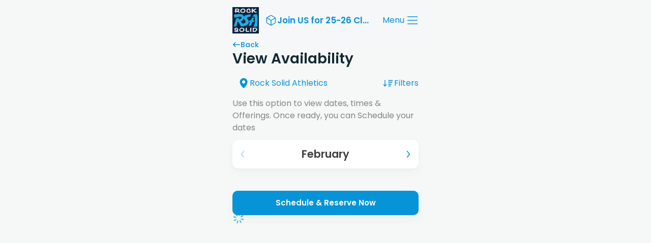

--- FILE ---
content_type: text/html
request_url: https://rsa-gym.funjoin.app/availability?location=61&funbox=1593b311-bdd0-4e7f-8de2-725c04b7c088&open_schedule_set_id=69bd5e00-4419-4a86-be7e-e4f999cf3e59
body_size: 1225
content:
<!DOCTYPE html>
<html lang="en">
  <head>
    <meta name="title" content="Mobile-Optimized Registration Software" />
    <meta
      name="description"
      content="Improve registration, empower your customers and team, support your business growth with our mobile-first and user-friendly software."
    />
    <meta
      name="keywords"
      content="camp registration software, mobile-friendly, employee app, user-friendly, after school programs, overnight camps, residential summer camps, day camps"
    />
    <meta charset="utf-8" />
    <meta
      name="viewport"
      content="width=device-width, initial-scale=1.0, viewport-fit=cover"
    />
    <meta name="theme-color" content="rgb(245,247,247)" />
    <meta name="robots" content="noindex, nofollow" />
    <meta
      property="og:title"
      content="Mobile-Optimized Registration Software"
    />
    <meta
      name="og:description"
      content="Improve registration, empower your customers and team, support your business growth with our mobile-first and user-friendly software"
    />
    <meta property="og:image" content="/fun-join-logo2.png" />
    <link
      rel="apple-touch-icon"
      sizes="180x180"
      href="/favicon/apple-touch-icon.png"
    />
    <link
      rel="icon"
      type="image/png"
      sizes="32x32"
      href="/favicon/favicon-32x32.png"
    />
    <link
      rel="icon"
      type="image/png"
      sizes="16x16"
      href="/favicon/favicon-16x16.png"
    />
    <link
      rel="mask-icon"
      href="/favicon/safari-pinned-tab.svg"
      color="#5bbad5"
    />
    <meta name="msapplication-TileColor" content="#da532c" />
    <meta name="theme-color" content="#ffffff" />

    <meta http-equiv="cache-control" content="no-cache" />
    <meta http-equiv="expires" content="0" />
    <meta http-equiv="pragma" content="no-cache" />

    <meta name="application-name" content="&nbsp;" />
    <!--
      manifest.json provides metadata used when your web app is installed on a
      user's mobile device or desktop. See https://developers.google.com/web/fundamentals/web-app-manifest/
    -->
    <link rel="manifest" href="/favicon/site.webmanifest" />
    <!--
      Notice the use of %PUBLIC_URL% in the tags above.
      It will be replaced with the URL of the `public` folder during the build.
      Only files inside the `public` folder can be referenced from the HTML.

      Unlike "/favicon.ico" or "favicon.ico", /favicon.ico" will
      work correctly both with client-side routing and a non-root public URL.
      Learn how to configure a non-root public URL by running `npm run build`.
    -->
    <!--Fonts with preload-->
    <link
      rel="preload"
      href="/fonts/Poppins-SemiBold.woff2"
      as="font"
      type="font/woff2"
      crossorigin
    />
    <link
      rel="preload"
      href="/fonts/Poppins-Regular.woff2"
      as="font"
      type="font/woff2"
      crossorigin
    />
    <link
      rel="preload"
      href="/fonts/Poppins-Medium.woff2"
      as="font"
      type="font/woff2"
      crossorigin
    />
    <link rel="stylesheet" href="/fonts/index.css" />
    <script src="/config.js?version=2026-01-20T10:31:33+03:00"></script>
    <title>FunJoin</title>
    <script type="module" crossorigin src="/assets/index-DYTaSw6N.js"></script>
    <link rel="modulepreload" crossorigin href="/assets/lottie-1JFmO4Ib.js">
    <link rel="modulepreload" crossorigin href="/assets/react-dom-Brme0gNa.js">
    <link rel="modulepreload" crossorigin href="/assets/sentry-DZhfEoMx.js">
    <link rel="modulepreload" crossorigin href="/assets/firebase-DMwPshOH.js">
    <link rel="stylesheet" crossorigin href="/assets/index-lPI-4cz6.css">
  </head>
  <body class="font-sans">
    <noscript>You need to enable JavaScript to run this app.</noscript>
    <div id="root"></div>
    <!--
      This HTML file is a template.
      If you open it directly in the browser, you will see an empty page.

      You can add webfonts, meta tags, or analytics to this file.
      The build step will place the bundled scripts into the <body> tag.

      To begin the development, run `npm start` or `yarn start`.
      To create a production bundle, use `npm run build` or `yarn build`.
    -->
  </body>
</html>


--- FILE ---
content_type: text/css
request_url: https://rsa-gym.funjoin.app/fonts/index.css
body_size: 43
content:
@font-face {
  font-family: "Poppins";
  src: url("./Poppins-Regular.woff2") format("woff2");
  font-weight: 400;
  font-style: normal;
}
@font-face {
  font-family: "Poppins";
  src: url("./Poppins-Medium.woff2") format("woff2");
  font-weight: 500;
  font-style: normal;
}
@font-face {
  font-family: "Poppins";
  src: url("./Poppins-SemiBold.woff2") format("woff2");
  font-weight: 600;
  font-style: normal;
}

@font-face {
  font-family: "Roboto";
  src:
    url("./roboto-regular-webfont.woff2") format("woff2"),
    url("./roboto-regular-webfont.woff") format("woff");
  font-weight: 400;
  font-style: normal;
}

@font-face {
  font-family: "Roboto";
  src:
    url("./roboto-medium-webfont.woff2") format("woff2"),
    url("./roboto-medium-webfont.woff") format("woff");
  font-weight: 500;
  font-style: normal;
}

@font-face {
  font-family: "Roboto";
  src:
    url("./roboto-bold-webfont.woff2") format("woff2"),
    url("./roboto-bold-webfont.woff") format("woff");
  font-weight: 600;
  font-style: normal;
}

@font-face {
  font-family: "Italianno";
  src: url("./Italianno-Regular.woff2") format("woff2");
  font-weight: 400;
  font-style: normal;
}


--- FILE ---
content_type: text/css
request_url: https://rsa-gym.funjoin.app/assets/index-lPI-4cz6.css
body_size: 151541
content:
@charset "UTF-8";.icon{display:block;-webkit-mask-size:contain;-webkit-mask-repeat:no-repeat;-webkit-mask-position:center;background-color:var(--icon-grey-color);width:24px;height:24px;flex-shrink:0}.icon.transition{transition:all .5s ease-in-out}.icon.default{width:1em;height:1em}.icon.small{width:.75em;height:.75em}.icon.icon-hover:hover{background:var(--dark-main-color);cursor:pointer}.icon.fb-day_camps-icon{-webkit-mask-image:url("data:image/svg+xml,%3csvg%20width='56'%20height='56'%20viewBox='0%200%2056%2056'%20fill='none'%20xmlns='http://www.w3.org/2000/svg'%3e%3cpath%20d='M27.9991%2041.23C28.9105%2041.23%2029.6486%2041.9697%2029.6486%2042.8795V50.0992C29.6484%2051.0095%2028.9103%2051.7476%2027.9991%2051.7476C27.0882%2051.7474%2026.3509%2051.0093%2026.3507%2050.0992V42.8795C26.3507%2041.9691%2027.0881%2041.2302%2027.9991%2041.23ZM17.1329%2037.3541C17.7771%2036.7101%2018.8218%2036.7101%2019.4659%2037.3541C20.1102%2037.9983%2020.1102%2039.0428%2019.4659%2039.6871L14.3605%2044.7925C14.0381%2045.1148%2013.6148%2045.275%2013.1935%2045.275C12.773%2045.2748%2012.3498%2045.1148%2012.0275%2044.7925C11.3832%2044.1483%2011.3832%2043.1038%2012.0275%2042.4595L17.1329%2037.3541ZM37.3556%2037.3541C37.9997%2036.7102%2039.0434%2036.7103%2039.6876%2037.3541L44.7941%2042.4595C45.4383%2043.1038%2045.4383%2044.1483%2044.7941%2044.7925C44.4717%2045.1149%2044.0484%2045.275%2043.6271%2045.275C43.2066%2045.2748%2042.7834%2045.1148%2042.4611%2044.7925L37.3556%2039.6871C36.7114%2039.0428%2036.7113%2037.9983%2037.3556%2037.3541ZM13.1193%2026.3492C14.0303%2026.3494%2014.7677%2027.0883%2014.7677%2027.9986C14.7677%2028.9088%2014.0294%2029.6488%2013.1183%2029.648H5.89954C4.98829%2029.648%204.25015%2028.909%204.25012%2027.9986C4.25012%2027.0882%204.98827%2026.3492%205.89954%2026.3492H13.1193ZM50.1007%2026.3492C51.0113%2026.3492%2051.7501%2027.088%2051.7501%2027.9986C51.7501%2028.909%2051.012%2029.648%2050.1007%2029.648H42.881C41.9699%2029.6478%2041.2326%2028.9089%2041.2325%2027.9986C41.2325%2027.0883%2041.9698%2026.3493%2042.881%2026.3492H50.1007ZM11.2062%2011.2056C11.8504%2010.5615%2012.894%2010.5616%2013.5382%2011.2056L18.6437%2016.3111C19.2879%2016.9553%2019.2879%2017.9989%2018.6437%2018.6431C18.3214%2018.9654%2017.8989%2019.1265%2017.4777%2019.1265C17.057%2019.1265%2016.6331%2018.9656%2016.3107%2018.6431L11.2062%2013.5377C10.5621%2012.8934%2010.562%2011.8498%2011.2062%2011.2056ZM43.2833%2011.2056C43.9276%2010.5616%2044.9712%2010.5615%2045.6154%2011.2056C46.2595%2011.8498%2046.2594%2012.8934%2045.6154%2013.5377L40.5099%2018.6431C40.1876%2018.9654%2039.7651%2019.1264%2039.3439%2019.1265C38.9233%2019.1265%2038.499%2018.966%2038.1769%2018.6431C37.5332%2017.9988%2037.5338%2016.9552%2038.1779%2016.3111L43.2833%2011.2056ZM27.9991%204.24957C28.9104%204.24957%2029.6486%204.98855%2029.6486%205.89899V13.1187C29.6483%2014.029%2028.9103%2014.7672%2027.9991%2014.7672C27.0881%2014.7669%2026.3509%2014.0281%2026.3507%2013.1187V5.89899C26.3507%204.98868%2027.0881%204.24978%2027.9991%204.24957Z'%20fill='%230793D7'/%3e%3ccircle%20cx='27.999'%20cy='27.999'%20r='8.7497'%20stroke='%230793D7'%20stroke-width='3.49988'/%3e%3c/svg%3e")}.icon.fb-child_care-icon{-webkit-mask-image:url("data:image/svg+xml,%3csvg%20width='56'%20height='56'%20viewBox='0%200%2056%2056'%20fill='none'%20xmlns='http://www.w3.org/2000/svg'%20%3e%3cg%20opacity='0.9'%3e%3cpath%20d='M44.0203%2016.5674C43.8165%2016.2805%2043.483%2016.1046%2043.131%2016.1046H29.2736L29.2273%2013.9476H37.7215C38.0086%2013.9476%2038.2865%2013.8365%2038.481%2013.6329C38.6848%2013.4292%2038.796%2013.1515%2038.796%2012.8738V6.39365C38.796%206.10668%2038.6848%205.82896%2038.481%205.63455C38.2772%205.44015%2038.0179%205.31055%2037.7307%205.31055H27.9861C27.9212%205.3198%2027.8471%205.32906%2027.7823%205.35683C27.7082%205.36609%2027.6433%205.38461%2027.5785%205.40312C27.5229%205.44015%2027.4581%205.47718%2027.4118%205.51421C27.3562%205.55124%2027.2913%205.58827%2027.245%205.63455C27.1987%205.6901%2027.1617%205.74564%2027.1339%205.81044C27.0968%205.86599%2027.0598%205.92153%2027.0227%205.98633C27.0042%206.06039%2026.9857%206.12519%2026.9764%206.19925C26.9579%206.26405%2026.9393%206.32885%2026.9301%206.39365V12.8738C26.9301%2013.0497%2026.9857%2013.2163%2027.069%2013.3737L27.1246%2016.1138H12.8782C12.5262%2016.1138%2012.202%2016.2805%2011.9982%2016.5674L5.51409%2025.6766C5.38441%2025.8618%205.3103%2026.0747%205.3103%2026.3061V49.5975C5.3103%2049.8845%205.42146%2050.1622%205.62524%2050.3566C5.82903%2050.551%206.10692%2050.6713%206.38481%2050.6713H27.912C27.9397%2050.6713%2027.9675%2050.6899%2027.9953%2050.6899C28.0231%2050.6899%2028.0509%2050.6713%2028.0787%2050.6713H49.6151C49.9023%2050.6713%2050.1802%2050.5603%2050.3747%2050.3566C50.5692%2050.1529%2050.6896%2049.8752%2050.6896%2049.5975V26.445C50.6896%2026.2228%2050.6248%2026.0099%2050.4951%2025.8247L44.0203%2016.5674ZM36.6469%2011.7907H29.1903L29.1069%207.4675H36.6469V11.7907ZM47.8737%2025.834H40.2873L31.154%2018.2708H42.5752L47.8737%2025.834ZM13.4339%2018.2708H25.096L15.7311%2025.834H8.04288L13.4339%2018.2708ZM7.46858%2027.9909H15.0364V48.5144H7.46858V27.9909ZM22.6043%2048.5144V37.7111H26.9301L26.9208%2048.5144H22.6043ZM29.0791%2048.5144L29.0884%2037.7111H33.4142V48.5144H29.0791ZM35.5724%2048.5144V36.628C35.5724%2036.341%2035.4613%2036.0633%2035.2575%2035.8689C35.0537%2035.6653%2034.7758%2035.5542%2034.4979%2035.5542H21.5205C20.9277%2035.5542%2020.4367%2036.0355%2020.4367%2036.6373V48.5144H17.1947V27.4262L28.1435%2018.5855L38.8145%2027.417V48.5144H35.5724ZM40.9728%2048.5144V27.9909H48.5406V48.5144H40.9728Z'%20fill='%230793D7'%20/%3e%3cpath%20d='M28%2023.2729C26.7448%2023.2729%2025.5504%2023.7689%2024.6597%2024.6597C23.7689%2025.5504%2023.2729%2026.7448%2023.2729%2028C23.2729%2029.2551%2023.7689%2030.4495%2024.6597%2031.3402C25.5504%2032.231%2026.7448%2032.727%2028%2032.727C29.2551%2032.727%2030.4495%2032.231%2031.3402%2031.3402C32.231%2030.4495%2032.727%2029.2551%2032.727%2028C32.727%2026.7448%2032.231%2025.5504%2031.3402%2024.6597C30.4495%2023.7689%2029.2551%2023.2729%2028%2023.2729ZM28%2030.3584C27.3724%2030.3584%2026.7752%2030.1054%2026.3298%2029.6701C25.8844%2029.2349%2025.6415%2028.6275%2025.6415%2028C25.6415%2027.3724%2025.8946%2026.7752%2026.3298%2026.3298C26.7651%2025.8844%2027.3724%2025.6415%2028%2025.6415C28.6275%2025.6415%2029.2247%2025.8946%2029.6701%2026.3298C30.1155%2026.7651%2030.3584%2027.3724%2030.3584%2028C30.3584%2028.6275%2030.1054%2029.2247%2029.6701%2029.6701C29.2349%2030.1155%2028.6275%2030.3584%2028%2030.3584Z'%20fill='%230793D7'%20/%3e%3c/g%3e%3c/svg%3e")}.icon.fb-overnight_camps-icon{-webkit-mask-image:url("data:image/svg+xml,%3csvg%20width='56'%20height='56'%20viewBox='0%200%2056%2056'%20fill='none'%20xmlns='http://www.w3.org/2000/svg'%3e%3cpath%20d='M19.5319%2025.0874C19.6129%2024.9577%2019.7101%2024.8524%2019.8317%2024.7633C20.0829%2024.5607%2020.3746%2024.4715%2020.6663%2024.4715C20.6988%2024.4715%2020.7312%2024.4715%2020.7636%2024.4715H34.0127C34.426%2024.4715%2034.815%2024.6579%2035.0662%2024.9902L49.077%2043.0122C49.2553%2043.2472%2049.3606%2043.5308%2049.3606%2043.8307V49.8353C49.3606%2050.5727%2048.761%2051.1724%2048.0236%2051.1724H6.64737C5.90996%2051.1724%205.3103%2050.5727%205.3103%2049.8353V43.8307C5.3103%2043.5308%205.40754%2043.2472%205.59392%2043.0122L19.5319%2025.0874ZM46.6865%2048.4983V44.2845L33.3563%2027.1457H23.3891L35.7306%2043.0122C35.9089%2043.2472%2036.0143%2043.5308%2036.0143%2043.8307V48.4983H46.6865ZM21.9953%2048.4983H33.3401V44.2845L21.9953%2029.6983V48.4983ZM19.3212%2029.6983L7.97634%2044.2845V48.4983H19.3212V29.6983ZM38.0077%2023.8152C35.0581%2023.8152%2032.6675%2021.4246%2032.6675%2018.475C32.6675%2015.5253%2035.0581%2013.1348%2038.0077%2013.1348C40.9574%2013.1348%2043.3479%2015.5253%2043.3479%2018.475C43.3479%2021.4246%2040.9574%2023.8152%2038.0077%2023.8152ZM38.0077%2021.141C39.4825%2021.141%2040.6738%2019.9498%2040.6738%2018.475C40.6738%2017.0002%2039.4825%2015.809%2038.0077%2015.809C36.5329%2015.809%2035.3417%2017.0002%2035.3417%2018.475C35.3417%2019.9498%2036.5329%2021.141%2038.0077%2021.141ZM36.6788%207.13016C36.6788%206.39275%2037.2784%205.79309%2038.0158%205.79309C38.7532%205.79309%2039.3529%206.39275%2039.3529%207.13016V9.79619C39.3529%2010.5336%2038.7532%2011.1333%2038.0158%2011.1333C37.2784%2011.1333%2036.6788%2010.5336%2036.6788%209.79619V7.13016ZM49.3525%2017.1379C50.09%2017.1379%2050.6896%2017.7376%2050.6896%2018.475C50.6896%2019.2124%2050.09%2019.8121%2049.3525%2019.8121H46.6865C45.9491%2019.8121%2045.3494%2019.2124%2045.3494%2018.475C45.3494%2017.7376%2045.9491%2017.1379%2046.6865%2017.1379H49.3525ZM29.337%2017.1379C30.0744%2017.1379%2030.6741%2017.7376%2030.6741%2018.475C30.6741%2019.2124%2030.0744%2019.8121%2029.337%2019.8121H26.671C25.9336%2019.8121%2025.3339%2019.2124%2025.3339%2018.475C25.3339%2017.7376%2025.9336%2017.1379%2026.671%2017.1379H29.337ZM45.3656%209.22895C45.8843%208.71033%2046.7351%208.71033%2047.2537%209.22895C47.7724%209.74757%2047.7724%2010.5984%2047.2537%2011.1171L45.3656%2013.0052C44.847%2013.5238%2043.9962%2013.5238%2043.4775%2013.0052C42.9589%2012.4865%2042.9589%2011.6357%2043.4775%2011.1171L45.3656%209.22895ZM30.6579%209.22895L32.546%2011.1171C33.0646%2011.6357%2033.0646%2012.4865%2032.546%2013.0052C32.0274%2013.5238%2031.1765%2013.5238%2030.6579%2013.0052L28.7698%2011.1171C28.2512%2010.5984%2028.2512%209.74757%2028.7698%209.22895C29.2884%208.71033%2030.1312%208.71033%2030.6579%209.22895ZM45.3656%2023.9367L47.2537%2025.8248C47.7724%2026.3434%2047.7724%2027.1943%2047.2537%2027.7129C46.7351%2028.2315%2045.8843%2028.2315%2045.3656%2027.7129L43.4775%2025.8248C42.9589%2025.3062%2042.9589%2024.4553%2043.4775%2023.9367C43.9962%2023.4181%2044.847%2023.4181%2045.3656%2023.9367Z'%20fill='%230793D7'/%3e%3c/svg%3e")}.icon.fb-custom-icon{-webkit-mask-image:url(/assets/custom-DB8tPWpa.svg)}.icon.fb-classes-icon{-webkit-mask-image:url(/assets/classes-C9svDfrx.svg)}.icon.fb-flexible_day-icon{-webkit-mask-image:url(/assets/flexible_day-BBoBBND7.svg)}.icon.fb-flexible_overnight-icon{-webkit-mask-image:url("data:image/svg+xml,%3csvg%20width='56'%20height='56'%20viewBox='0%200%2056%2056'%20fill='none'%20xmlns='http://www.w3.org/2000/svg'%3e%3cpath%20d='M39.2836%2015.2501L39.2855%2015.2559C39.6355%2016.2293%2040.3984%2016.9952%2041.3793%2017.3409V17.3419L43.3334%2018.0352L41.3793%2018.7286C40.395%2019.0753%2039.6354%2019.8497%2039.2865%2020.8116L39.2836%2020.8204L38.5951%2022.7657L37.9047%2020.8194L37.9027%2020.8145C37.5526%2019.8408%2036.7894%2019.074%2035.808%2018.7286H35.809L33.8539%2018.0352L35.809%2017.3419L35.808%2017.3409C36.7925%2016.9942%2037.5528%2016.2209%2037.9017%2015.2589L37.9047%2015.251L38.5951%2013.3038L39.2836%2015.2501Z'%20stroke='%230793D7'%20stroke-width='2.18091'/%3e%3cpath%20d='M11.2836%2041.2501L11.2855%2041.2559C11.6355%2042.2293%2012.3984%2042.9952%2013.3793%2043.3409V43.3419L15.3334%2044.0352L13.3793%2044.7286C12.395%2045.0753%2011.6354%2045.8497%2011.2865%2046.8116L11.2836%2046.8204L10.5951%2048.7657L9.90466%2046.8194L9.90271%2046.8145C9.5526%2045.8408%208.78937%2045.074%207.80798%2044.7286H7.80896L5.85388%2044.0352L7.80896%2043.3419L7.80798%2043.3409C8.79254%2042.9942%209.55278%2042.2209%209.90173%2041.2589L9.90466%2041.251L10.5951%2039.3038L11.2836%2041.2501Z'%20stroke='%230793D7'%20stroke-width='2.18091'/%3e%3cpath%20d='M23.1626%2016.0751C23.1626%2011.818%2024.6297%207.90358%2027.0858%204.80977C27.3962%204.41886%2027.0414%203.83551%2026.5669%203.99033C18.057%206.76686%2011.9078%2014.7661%2011.9077%2024.203C11.9077%2035.9439%2021.4256%2045.4617%2033.1665%2045.4618C36.7525%2045.4618%2040.1309%2044.5739%2043.0941%2043.0059C43.5941%2042.7819%2044.9941%2042.0041%2046.5941%2040.6846C49.7171%2038.1368%2052.1023%2034.719%2053.3803%2030.8007C53.5351%2030.3262%2052.9517%2029.9715%2052.5608%2030.2819C49.4671%2032.7388%2045.553%2034.2068%2041.2954%2034.2069C31.2812%2034.2069%2023.1628%2026.0892%2023.1626%2016.0751Z'%20stroke='%230793D7'%20stroke-width='2.4'/%3e%3c/svg%3e")}.icon.fb-staff_apps-icon{-webkit-mask-image:url(/assets/staff_apps-Cio_igpt.svg)}.icon.fb-volunteer-icon{-webkit-mask-image:url("data:image/svg+xml,%3csvg%20width='56'%20height='56'%20viewBox='0%200%2056%2056'%20fill='none'%20xmlns='http://www.w3.org/2000/svg'%3e%3cpath%20d='M20.9441%2046.5764C20.756%2046.5865%2020.5638%2046.5223%2020.4162%2046.3765C20.143%2046.1047%2020.1402%2045.6645%2020.4096%2045.3892C21.536%2044.2453%2022.6802%2043.0865%2023.7027%2042.046L24.7078%2041.0275C26.2187%2039.4971%2027.0313%2037.3708%2026.9444%2035.1974L26.9444%2026.0295C26.8919%2025.054%2026.4215%2024.1498%2025.6552%2023.5459L24.4681%2023.0009L24.2938%2026.7206C24.323%2027.9117%2024.0519%2029.1051%2023.5127%2030.1661C23.3402%2030.5108%2023.1838%2030.5127%2022.8391%2030.3403C22.4944%2030.1678%2022.0361%2029.7464%2022.2085%2029.4017C22.6468%2028.5441%2022.8607%2027.5845%2022.8391%2026.6212L23.0445%2021.8731C23.0362%2021.5451%2023.2201%2021.2393%2023.5127%2021.0931C23.8053%2020.9469%2024.1614%2020.9836%2024.4168%2021.1842L26.4506%2022.4465C27.5331%2023.299%2028.196%2024.5771%2028.2702%2025.9545L28.3361%2035.1295L28.3366%2035.1388C28.4395%2037.6981%2027.4796%2040.2027%2025.6994%2042.0107L24.6944%2043.0292C23.6695%2044.0675%2022.5277%2045.2285%2021.4013%2046.3724C21.2774%2046.4956%2021.1137%2046.5672%2020.9441%2046.5764Z'%20fill='%230793D7'%20stroke='%230793D7'/%3e%3cpath%20d='M12.5324%2037.7431C12.3729%2037.7253%2012.2195%2037.652%2012.1022%2037.5289C11.8388%2037.2467%2011.8504%2036.808%2012.1303%2036.5443C13.8891%2034.88%2015.0046%2032.6476%2015.2722%2030.2526L15.6343%2027.0115C15.7725%2025.7748%2016.1051%2024.5784%2016.627%2023.4477L24.3864%206.62215C24.513%206.3484%2024.7977%206.18828%2025.0982%206.22186C26.2287%206.34816%2027.1141%206.84499%2027.7326%207.69823C29.2213%209.75107%2028.5354%2013.1667%2028.5055%2013.3085C28.5039%2013.3223%2028.5003%2013.3336%2028.4962%2013.3496L26.1714%2022.1458C26.0713%2022.5185%2025.6887%2022.7379%2025.316%2022.6377C24.9433%2022.5376%2024.724%2022.155%2024.8241%2021.7823L27.1437%2013.0112C27.1916%2012.7708%2027.6875%2010.0081%2026.6042%208.51785C26.31%208.11284%2025.9211%207.84468%2025.4287%207.70541L17.8951%2024.0391C17.4354%2025.0316%2017.1422%2026.0849%2017.0208%2027.1714L16.6587%2030.4125C16.3549%2033.1312%2015.0883%2035.6696%2013.0886%2037.5623C12.9346%2037.7043%2012.7289%2037.7651%2012.5324%2037.7431Z'%20fill='%230793D7'%20stroke='%230793D7'/%3e%3crect%20x='11.0571'%20y='36.0417'%20width='15.21'%20height='5.73756'%20rx='0.950625'%20transform='rotate(45%2011.0571%2036.0417)'%20stroke='%230793D7'%20stroke-width='3'/%3e%3cpath%20d='M35.0733%2046.5764C35.2615%2046.5865%2035.4536%2046.5223%2035.6013%2046.3765C35.8745%2046.1047%2035.8772%2045.6645%2035.6079%2045.3892C34.4814%2044.2453%2033.3372%2043.0865%2032.3147%2042.046L31.3097%2041.0275C29.7988%2039.4971%2028.9862%2037.3708%2029.073%2035.1974L29.073%2026.0295C29.1256%2025.054%2029.5959%2024.1498%2030.3622%2023.5459L31.5494%2023.0009L31.7236%2026.7206C31.6944%2027.9117%2031.9656%2029.1051%2032.5048%2030.1661C32.6772%2030.5108%2032.8336%2030.5127%2033.1784%2030.3403C33.5231%2030.1678%2033.9814%2029.7464%2033.8089%2029.4017C33.3706%2028.5441%2033.1568%2027.5845%2033.1784%2026.6212L32.9729%2021.8731C32.9813%2021.5451%2032.7974%2021.2393%2032.5048%2021.0931C32.2121%2020.9469%2031.8561%2020.9836%2031.6007%2021.1842L29.5669%2022.4465C28.4843%2023.299%2027.8215%2024.5771%2027.7473%2025.9545L27.6814%2035.1295L27.6809%2035.1388C27.5779%2037.6981%2028.5378%2040.2027%2030.318%2042.0107L31.3231%2043.0292C32.348%2044.0675%2033.4898%2045.2285%2034.6162%2046.3724C34.74%2046.4956%2034.9038%2046.5672%2035.0733%2046.5764Z'%20fill='%230793D7'%20stroke='%230793D7'/%3e%3cpath%20d='M43.4675%2037.7431C43.627%2037.7253%2043.7803%2037.652%2043.8977%2037.5289C44.161%2037.2467%2044.1495%2036.808%2043.8696%2036.5443C42.1107%2034.88%2040.9953%2032.6476%2040.7277%2030.2526L40.3656%2027.0115C40.2274%2025.7748%2039.8948%2024.5784%2039.3729%2023.4477L31.6134%206.62215C31.4869%206.3484%2031.2022%206.18828%2030.9016%206.22186C29.7712%206.34816%2028.8858%206.84499%2028.2672%207.69823C26.7786%209.75107%2027.4645%2013.1667%2027.4944%2013.3085C27.496%2013.3223%2027.4996%2013.3336%2027.5037%2013.3496L29.8284%2022.1458C29.9286%2022.5185%2030.3112%2022.7379%2030.6839%2022.6377C31.0565%2022.5376%2031.2759%2022.155%2031.1758%2021.7823L28.8562%2013.0112C28.8083%2012.7708%2028.3123%2010.0081%2029.3957%208.51785C29.6898%208.11284%2030.0788%207.84468%2030.5712%207.70541L38.1048%2024.0391C38.5644%2025.0316%2038.8577%2026.0849%2038.9791%2027.1714L39.3412%2030.4125C39.645%2033.1312%2040.9116%2035.6696%2042.9113%2037.5623C43.0653%2037.7043%2043.271%2037.7651%2043.4675%2037.7431Z'%20fill='%230793D7'%20stroke='%230793D7'/%3e%3crect%20width='15.21'%20height='5.73756'%20rx='0.950625'%20transform='matrix(-0.707107%200.707107%200.707107%200.707107%2044.9429%2036.0417)'%20stroke='%230793D7'%20stroke-width='3'/%3e%3c/svg%3e")}.icon.fb-events-icon{-webkit-mask-image:url(/assets/events-D3Ala4jv.svg)}.icon.fb-lessons-icon{-webkit-mask-image:url(/assets/lessons-Dzp1lji6.svg)}.icon.fb-retreats-icon{-webkit-mask-image:url("data:image/svg+xml,%3csvg%20width='56'%20height='56'%20viewBox='0%200%2056%2056'%20fill='none'%20xmlns='http://www.w3.org/2000/svg'%3e%3cpath%20d='M27.9999%2032.8014C25.3553%2033.4974%2019.565%2035.0563%2017.5607%2035.7244C15.5564%2036.3925%2013.8026%2034.8893%2014.2201%2032.8014C14.6377%2030.7136%2017.1431%2022.7798%2018.8134%2021.5271C20.4837%2020.2744%2024.9377%2020.4136%2027.9999%2020.2744C31.062%2020.4136%2035.5162%2020.2744%2037.1864%2021.5271C38.8567%2022.7798%2041.3621%2030.7136%2041.7797%2032.8014C42.1972%2034.8893%2040.4435%2036.3925%2038.4391%2035.7244C36.4348%2035.0563%2030.6445%2033.4974%2027.9999%2032.8014ZM27.9999%2032.8014L28%2028.5V24.698M28%2024.698L24.2419%2029.5439L20.4838%2031.6318M28%2024.698L31.7582%2029.5439L35.5163%2031.6318'%20stroke='%230793D7'%20stroke-width='2.4'%20stroke-linecap='round'%20stroke-linejoin='round'/%3e%3crect%20x='23.8289'%20y='9'%20width='8.35136'%20height='10.8568'%20rx='4.17568'%20stroke='%230793D7'%20stroke-width='2.4'/%3e%3cpath%20d='M21.1598%2038.4499V35.8849'%20stroke='%230793D7'%20stroke-width='2.4'%20stroke-linecap='round'%20stroke-linejoin='round'/%3e%3cpath%20d='M21.1599%2038.4498V38.8773C21.1599%2038.8773%2015.1749%2041.0149%2012.1823%2042.2974C9.18978%2043.5799%2010.0448%2046.9999%2012.1823%2046.9999C14.3199%2046.9999%2028.855%2046.9999%2028.855%2046.9999'%20stroke='%230793D7'%20stroke-width='2.4'%20stroke-linecap='round'%20stroke-linejoin='round'/%3e%3cpath%20d='M34.8402%2038.4499V35.8849'%20stroke='%230793D7'%20stroke-width='2.4'%20stroke-linecap='round'%20stroke-linejoin='round'/%3e%3cpath%20d='M34.8402%2038.4498V38.8773C34.8402%2038.8773%2040.8252%2041.0149%2043.8178%2042.2974C46.8103%2043.5799%2045.9554%2046.9999%2043.8178%2046.9999C41.6802%2046.9999%2027.1451%2046.9999%2027.1451%2046.9999'%20stroke='%230793D7'%20stroke-width='2.4'%20stroke-linecap='round'%20stroke-linejoin='round'/%3e%3c/svg%3e")}.icon.fb-online_spaces-icon{-webkit-mask-image:url("data:image/svg+xml,%3csvg%20width='56'%20height='56'%20viewBox='0%200%2056%2056'%20fill='none'%20xmlns='http://www.w3.org/2000/svg'%20%3e%3cpath%20d='M52.2249%2040.2048V25.5863V20.7831V20.261V10.759C52.2249%208.67068%2050.5542%207%2048.4659%207H34.5783H25.7028H7.42972C5.34137%207%203.67068%208.67068%203.67068%2010.759V40.2048C2.62651%2040.6225%202%2041.6667%202%2042.8153V43.8594C2%2047.0964%204.61044%2049.7068%207.84739%2049.7068H48.1526C51.3896%2049.7068%2054%2047.0964%2054%2043.8594V42.8153C54%2041.6667%2053.2691%2040.6225%2052.2249%2040.2048ZM6.17671%2010.759C6.17671%2010.0281%206.69879%209.50602%207.42972%209.50602H25.7028H34.5783H48.5703C49.3012%209.50602%2049.8233%2010.0281%2049.8233%2010.759V20.7831V25.6908V39.996H6.17671V10.759ZM36.249%2042.3976C35.8313%2043.2329%2034.996%2043.755%2033.9518%2043.755H22.1526C21.1084%2043.755%2020.2731%2043.2329%2019.8554%2042.3976H36.249ZM51.494%2043.755C51.494%2045.6345%2049.9277%2047.0964%2048.1526%2047.0964H7.84739C5.96787%2047.0964%204.50602%2045.5301%204.50602%2043.755V42.7108C4.50602%2042.502%204.71486%2042.2932%204.92369%2042.2932H18.0803C18.6024%2044.0683%2020.2731%2045.4257%2022.257%2045.4257H34.0562C36.0402%2045.4257%2037.7108%2044.0683%2038.2329%2042.2932H51.0763C51.2851%2042.2932%2051.494%2042.502%2051.494%2042.7108V43.755Z'%20fill='%231CA4D5'%20/%3e%3cg%20clip-path='url(%23clip0_16470_156231)'%3e%3cpath%20d='M38.7%2024.5V24.2C38.7%2018.3%2034%2013.5%2028.1%2013.5H27.9C22.3%2013.5%2017.8%2017.8%2017.2%2023.2C17.2%2023.4%2017.2%2023.5%2017.2%2023.7C17.2%2023.9%2017.2%2024%2017.2%2024.2V24.5C15.6%2024.8%2014.3%2026.2%2014.3%2028V30.6C14.3%2032.6%2016%2034.3%2018%2034.3H20.1C20.8%2034.3%2021.4%2033.7%2021.4%2033V25.6C21.4%2024.9%2020.8%2024.3%2020.1%2024.3H19.6V24.1C19.6%2023.9%2019.6%2023.8%2019.6%2023.6C19.8%2019.2%2023.4%2015.8%2027.8%2015.8H28C32.6%2015.8%2036.2%2019.5%2036.2%2024V24.2H35.8C35.2%2024.2%2034.5%2024.7%2034.5%2025.5V32.9C34.5%2033.5%2035%2034.2%2035.8%2034.2H37.9C39.9%2034.2%2041.6%2032.5%2041.6%2030.5V27.9C41.7%2026.2%2040.4%2024.8%2038.7%2024.5ZM18.8%2031.8H17.9C17.3%2031.8%2016.8%2031.3%2016.8%2030.7V28C16.8%2027.4%2017.3%2026.9%2017.9%2026.9H18.8V31.8ZM39.3%2030.6C39.3%2031.2%2038.8%2031.7%2038.2%2031.7H37.3V26.7H38.2C38.8%2026.7%2039.3%2027.2%2039.3%2027.8V30.6Z'%20fill='%231AA3D4'%20/%3e%3c/g%3e%3cdefs%3e%3cclipPath%20id='clip0_16470_156231'%3e%3crect%20width='27.4'%20height='20.8'%20fill='white'%20transform='translate(14.3%2013.5)'%20/%3e%3c/clipPath%3e%3c/defs%3e%3c/svg%3e")}.icon.fb-applications_only-icon{-webkit-mask-image:url("data:image/svg+xml,%3csvg%20width='56'%20height='56'%20viewBox='0%200%2056%2056'%20fill='none'%20xmlns='http://www.w3.org/2000/svg'%3e%3cpath%20fill-rule='evenodd'%20clip-rule='evenodd'%20d='M15.2624%2019.016L10.7202%2020.5932C9.1909%2021.1242%208.38162%2022.7944%208.91265%2024.3238L16.6128%2046.4995C17.1438%2048.0289%2018.8141%2048.8381%2020.3434%2048.3071L36.9764%2042.5316C38.3253%2042.0632%2039.1141%2040.7085%2038.9169%2039.3459L36.601%2039.7789C36.5944%2040.0154%2036.4439%2040.2341%2036.2072%2040.3163L19.5742%2046.0918C19.2683%2046.198%2018.9343%2046.0362%2018.8281%2045.7303L11.1279%2023.5545C11.0217%2023.2487%2011.1836%2022.9146%2011.4894%2022.8084L15.6982%2021.347L15.2624%2019.016Z'%20fill='%230793D7'/%3e%3cpath%20fill-rule='evenodd'%20clip-rule='evenodd'%20d='M21.565%2012.8409L16.6192%2013.7654C14.952%2014.0771%2013.8532%2015.6812%2014.1648%2017.3484L18.6837%2041.5227C18.9954%2043.1899%2020.5995%2044.2887%2022.2667%2043.9771L40.3987%2040.5876C41.0825%2040.4598%2041.6707%2040.1145%2042.1052%2039.6366H32.1161L21.8152%2041.5621C21.4818%2041.6245%2021.161%2041.4047%2021.0987%2041.0713L16.5797%2016.8969C16.5174%2016.5635%2016.7372%2016.2427%2017.0706%2016.1804L21.565%2015.3402V12.8409Z'%20fill='%230793D7'/%3e%3cpath%20d='M24.773%208.81314H39.2303C42.951%208.81314%2045.9671%2011.8293%2045.9671%2015.5499V36.4286C45.9671%2037.4917%2045.1054%2038.3534%2044.0423%2038.3534H24.773C23.7099%2038.3534%2022.8482%2037.4917%2022.8482%2036.4286V10.7379C22.8482%209.6749%2023.7099%208.81314%2024.773%208.81314Z'%20stroke='%230793D7'%20stroke-width='2.5664'/%3e%3cpath%20fill-rule='evenodd'%20clip-rule='evenodd'%20d='M27.3442%2021.6558C27.3442%2020.9471%2027.9617%2020.3726%2028.7233%2020.3726H40.0804C40.842%2020.3726%2041.4594%2020.9471%2041.4594%2021.6558C41.4594%2022.3645%2040.842%2022.939%2040.0804%2022.939H28.7233C27.9617%2022.939%2027.3442%2022.3645%2027.3442%2021.6558Z'%20fill='%230793D7'/%3e%3cpath%20fill-rule='evenodd'%20clip-rule='evenodd'%20d='M27.3442%2026.7886C27.3442%2026.0799%2027.9617%2025.5054%2028.7233%2025.5054H40.0804C40.842%2025.5054%2041.4594%2026.0799%2041.4594%2026.7886C41.4594%2027.4973%2040.842%2028.0718%2040.0804%2028.0718H28.7233C27.9617%2028.0718%2027.3442%2027.4973%2027.3442%2026.7886Z'%20fill='%230793D7'/%3e%3cpath%20fill-rule='evenodd'%20clip-rule='evenodd'%20d='M27.3442%2031.9214C27.3442%2031.2127%2027.9617%2030.6382%2028.7233%2030.6382H40.0804C40.842%2030.6382%2041.4594%2031.2127%2041.4594%2031.9214C41.4594%2032.6301%2040.842%2033.2046%2040.0804%2033.2046H28.7233C27.9617%2033.2046%2027.3442%2032.6301%2027.3442%2031.9214Z'%20fill='%230793D7'/%3e%3cpath%20fill-rule='evenodd'%20clip-rule='evenodd'%20d='M38.5815%2014.9145V8.33258H41.15V14.2723H46.2871V16.8409H40.5079C39.444%2016.8409%2038.5815%2015.9784%2038.5815%2014.9145Z'%20fill='%230793D7'/%3e%3c/svg%3e")}.icon.fb-groups-icon{-webkit-mask-image:url("data:image/svg+xml,%3csvg%20width='56'%20height='56'%20viewBox='0%200%2056%2056'%20fill='none'%20xmlns='http://www.w3.org/2000/svg'%3e%3cpath%20d='M33.146%209.34326C34.1187%209.44232%2034.8774%2010.2643%2034.8774%2011.2632V19.1938L34.8677%2019.3911C34.7753%2020.2988%2034.0537%2021.0203%2033.146%2021.1128L32.9487%2021.1226H29.6704V27.0181H46.5688C47.7082%2027.0182%2048.6313%2027.8978%2048.6313%2028.9829V34.8774H51.6147L51.812%2034.8872C52.7848%2034.9861%2053.5435%2035.8082%2053.5435%2036.8071V44.7378L53.5337%2044.9351C53.4413%2045.8428%2052.7198%2046.5644%2051.812%2046.6567L51.6147%2046.6665H41.7192L41.522%2046.6567C40.6141%2046.5645%2039.8917%2045.8429%2039.7993%2044.9351L39.7896%2044.7378V36.8071C39.7896%2035.8082%2040.5491%2034.9861%2041.522%2034.8872L41.7192%2034.8774H45.1245V30.3589H29.6704V34.8774H32.9487L33.146%2034.8872C34.1187%2034.9863%2034.8774%2035.8083%2034.8774%2036.8071V44.7378L34.8677%2044.9351C34.7753%2045.8428%2034.0537%2046.5643%2033.146%2046.6567L32.9487%2046.6665H23.0532L22.856%2046.6567C21.9479%2046.5646%2021.2257%2045.843%2021.1333%2044.9351L21.1235%2044.7378V36.8071C21.1235%2035.808%2021.8829%2034.9859%2022.856%2034.8872L23.0532%2034.8774H26.3306V30.3589H10.8765V34.8774H14.2817L14.479%2034.8872C15.4518%2034.9861%2016.2104%2035.8082%2016.2104%2036.8071V44.7378L16.2007%2044.9351C16.1083%2045.8428%2015.3868%2046.5644%2014.479%2046.6567L14.2817%2046.6665H4.38623L4.18896%2046.6567C3.28093%2046.5646%202.55871%2045.843%202.46631%2044.9351L2.45654%2044.7378V36.8071C2.45654%2035.808%203.21592%2034.9859%204.18896%2034.8872L4.38623%2034.8774H7.36865V28.9829C7.36869%2027.8978%208.29276%2027.0181%209.43213%2027.0181H26.3306V21.1226H23.0532L22.856%2021.1128C21.9479%2021.0207%2021.2257%2020.2991%2021.1333%2019.3911L21.1235%2019.1938V11.2632C21.1235%2010.2641%2021.8829%209.44196%2022.856%209.34326L23.0532%209.3335H32.9487L33.146%209.34326ZM5.45654%2043.6665H13.2104V37.8774H5.45654V43.6665ZM24.1235%2043.6665H31.8774V37.8774H24.1235V43.6665ZM42.7896%2043.6665H50.5435V37.8774H42.7896V43.6665ZM24.1235%2018.1226H31.8774V12.3335H24.1235V18.1226Z'%20fill='%230793D7'/%3e%3c/svg%3e")}.icon.fb-memberships-icon{-webkit-mask-image:url("data:image/svg+xml,%3csvg%20width='56'%20height='56'%20viewBox='0%200%2056%2056'%20fill='none'%20xmlns='http://www.w3.org/2000/svg'%20%3e%3crect%20x='5'%20y='13'%20width='46'%20height='30.3792'%20rx='3'%20stroke='%230793D7'%20stroke-width='2.2'%20/%3e%3cpath%20d='M25.9829%2035.01C25.9829%2032.1429%2024.427%2029.6341%2022.1164%2028.2788C23.0533%2027.2999%2023.6307%2025.9744%2023.6307%2024.5159C23.6307%2021.5122%2021.1871%2019.0688%2018.1834%2019.0688C15.1797%2019.0688%2012.7364%2021.5125%2012.7364%2024.5159C12.7364%2025.9745%2013.3138%2027.3%2014.2507%2028.2788C11.9401%2029.6341%2010.3842%2032.1429%2010.3842%2035.01V37.2786H25.9836V35.01H25.9829ZM15.4891%2024.5161C15.4891%2023.0303%2016.6979%2021.8218%2018.1834%2021.8218C19.6692%2021.8218%2020.878%2023.0307%2020.878%2024.5161C20.878%2026.0019%2019.6692%2027.2104%2018.1834%2027.2104C16.6976%2027.2104%2015.4891%2026.0016%2015.4891%2024.5161ZM13.1598%2034.5259C13.4042%2031.9692%2015.5641%2029.963%2018.1837%2029.963C20.8034%2029.963%2022.9632%2031.9692%2023.2077%2034.5259H13.1598Z'%20fill='%230793D7'%20/%3e%3cpath%20d='M30.4902%2028.9377H39.516V31.6904H30.4902V28.9377Z'%20fill='%230793D7'%20/%3e%3cpath%20d='M37%2023.3501H46.0258V26.1027H37V23.3501Z'%20fill='%230793D7'%20/%3e%3cpath%20d='M30.4902%2034.5259H45.9018V37.2785H30.4902V34.5259Z'%20fill='%230793D7'%20/%3e%3cpath%20d='M42.0621%2028.9377H45.9024V31.6904H42.0621V28.9377Z'%20fill='%230793D7'%20/%3e%3cpath%20d='M30.5%2023.3501H34.3403V26.1027H30.5V23.3501Z'%20fill='%230793D7'%20/%3e%3c/svg%3e")}.icon.fb-donor-icon{-webkit-mask-image:url(/assets/donor-Dii5cPGZ.svg)}.icon.fb-attendance_tracking-icon{-webkit-mask-image:url("data:image/svg+xml,%3csvg%20width='56'%20height='56'%20viewBox='0%200%2056%2056'%20fill='none'%20xmlns='http://www.w3.org/2000/svg'%3e%3cpath%20d='M20.3115%2041.3114C27.6632%2041.3114%2033.623%2035.3517%2033.623%2028C33.623%2020.6482%2027.6632%2014.6885%2020.3115%2014.6885C12.9598%2014.6885%207%2020.6482%207%2028C7%2035.3517%2012.9598%2041.3114%2020.3115%2041.3114Z'%20stroke='%230793D7'%20stroke-width='2.4'%20stroke-miterlimit='10'%20stroke-linecap='round'%20stroke-linejoin='round'/%3e%3cpath%20d='M19.7626%2019.1257V28.0001L23.8612%2031.5498'%20stroke='%230793D7'%20stroke-width='2'%20stroke-miterlimit='10'%20stroke-linecap='round'%20stroke-linejoin='round'/%3e%3cpath%20d='M42.9298%2025.1311L42.9298%2019.3934'%20stroke='%230793D7'%20stroke-width='2.4'%20stroke-miterlimit='10'/%3e%3cpath%20d='M42.9298%2035.4589L42.9298%2030.8688'%20stroke='%230793D7'%20stroke-width='2.4'%20stroke-miterlimit='10'/%3e%3cpath%20d='M42.9298%2014.8032V11.3606'%20stroke='%230793D7'%20stroke-width='2.4'%20stroke-miterlimit='10'%20stroke-linecap='round'/%3e%3cpath%20d='M42.9298%2044.6394L42.9298%2041.1968'%20stroke='%230793D7'%20stroke-width='2.4'%20stroke-miterlimit='10'%20stroke-linecap='round'/%3e%3crect%20x='37.9508'%20y='15.8031'%20width='10.0492'%20height='3.73771'%20rx='1.86885'%20stroke='%230793D7'%20stroke-width='2'/%3e%3crect%20x='37.9508'%20y='26.1312'%20width='10.0492'%20height='3.73771'%20rx='1.86885'%20stroke='%230793D7'%20stroke-width='2'/%3e%3crect%20x='37.9508'%20y='36.459'%20width='10.0492'%20height='3.73771'%20rx='1.86885'%20stroke='%230793D7'%20stroke-width='2'/%3e%3c/svg%3e")}.icon.arrow-icon{-webkit-mask-image:url("data:image/svg+xml,%3csvg%20width='14'%20height='7'%20viewBox='0%200%2014%207'%20fill='none'%20xmlns='http://www.w3.org/2000/svg'%3e%3cpath%20d='M13%201L7%206L1%200.999999'%20stroke='%23878787'%20stroke-width='2'%20stroke-miterlimit='10'%20stroke-linecap='round'%20stroke-linejoin='round'/%3e%3c/svg%3e")}.icon.arrow-icon.deg-90{transform:rotate(90deg)}.icon.arrow-icon.deg-180{transform:rotate(180deg)}.icon.arrow-icon.deg-270{transform:rotate(270deg)}.icon.arrow-down-icon{-webkit-mask-image:url("data:image/svg+xml,%3csvg%20width='24'%20height='24'%20viewBox='0%200%2024%2024'%20fill='none'%20xmlns='http://www.w3.org/2000/svg'%3e%3cpath%20fill-rule='evenodd'%20clip-rule='evenodd'%20d='M16.5309%2016.3747C16.8759%2015.9434%2016.806%2015.3141%2016.3747%2014.9691C15.9435%2014.6241%2015.3142%2014.694%2014.9692%2015.1253L12.75%2017.8992L12.75%203.25C12.75%202.69772%2012.3023%202.25%2011.75%202.25C11.1977%202.25%2010.75%202.69771%2010.75%203.25L10.75%2017.8992L8.53089%2015.1253C8.18588%2014.694%207.55659%2014.6241%207.12533%2014.9691C6.69407%2015.3141%206.62414%2015.9434%206.96915%2016.3747L10.9692%2021.3747C11.1589%2021.6119%2011.4462%2021.75%2011.75%2021.75C12.0538%2021.75%2012.3411%2021.6119%2012.5309%2021.3747L16.5309%2016.3747Z'%20fill='%23878787'/%3e%3c/svg%3e")}.icon.chevron-up-icon{-webkit-mask-image:url("data:image/svg+xml,%3csvg%20width='24'%20height='24'%20viewBox='0%200%2024%2024'%20fill='none'%20xmlns='http://www.w3.org/2000/svg'%3e%3cpath%20fill-rule='evenodd'%20clip-rule='evenodd'%20d='M18.653%2014.9941C18.3524%2015.3548%2017.8165%2015.4035%2017.4558%2015.103L12%2010.5564L6.54414%2015.103C6.18351%2015.4035%205.64753%2015.3548%205.347%2014.9941C5.04647%2014.6335%205.09519%2014.0975%205.45583%2013.797L11.4558%208.79698C11.771%208.53429%2012.2289%208.53429%2012.5441%208.79698L18.5441%2013.797C18.9048%2014.0975%2018.9535%2014.6335%2018.653%2014.9941Z'%20fill='%23878787'/%3e%3c/svg%3e")}.icon.chevron-down-icon{-webkit-mask-image:url("data:image/svg+xml,%3csvg%20width='24'%20height='24'%20viewBox='0%200%2024%2024'%20fill='none'%20xmlns='http://www.w3.org/2000/svg'%3e%3cpath%20fill-rule='evenodd'%20clip-rule='evenodd'%20d='M5.347%208.90587C5.64753%208.54524%206.18351%208.49651%206.54414%208.79704L12%2013.3436L17.4558%208.79704C17.8165%208.49651%2018.3524%208.54524%2018.653%208.90587C18.9535%209.26651%2018.9048%209.80249%2018.5441%2010.103L12.5441%2015.103C12.2289%2015.3657%2011.771%2015.3657%2011.4558%2015.103L5.45583%2010.103C5.09519%209.80249%205.04647%209.26651%205.347%208.90587Z'%20fill='%23878787'/%3e%3c/svg%3e")}.icon.chevron-left-icon{-webkit-mask-image:url("data:image/svg+xml,%3csvg%20width='24'%20height='24'%20viewBox='0%200%2024%2024'%20fill='none'%20xmlns='http://www.w3.org/2000/svg'%3e%3cpath%20fill-rule='evenodd'%20clip-rule='evenodd'%20d='M15.0441%205.34703C15.4048%205.64756%2015.4535%206.18354%2015.153%206.54417L10.6064%2012L15.153%2017.4559C15.4535%2017.8165%2015.4048%2018.3525%2015.0441%2018.653C14.6835%2018.9535%2014.1475%2018.9048%2013.847%2018.5442L8.847%2012.5442C8.58431%2012.229%208.58431%2011.7711%208.847%2011.4559L13.847%205.45586C14.1475%205.09522%2014.6835%205.0465%2015.0441%205.34703Z'%20fill='%23878787'/%3e%3c/svg%3e")}.icon.chevron-right-icon{-webkit-mask-image:url("data:image/svg+xml,%3csvg%20width='24'%20height='24'%20viewBox='0%200%2024%2024'%20fill='none'%20xmlns='http://www.w3.org/2000/svg'%3e%3cpath%20fill-rule='evenodd'%20clip-rule='evenodd'%20d='M8.95583%205.34703C9.31646%205.0465%209.85244%205.09522%2010.153%205.45586L15.153%2011.4559C15.4157%2011.7711%2015.4157%2012.229%2015.153%2012.5442L10.153%2018.5442C9.85244%2018.9048%209.31646%2018.9535%208.95583%2018.653C8.59519%2018.3525%208.54647%2017.8165%208.847%2017.4559L13.3935%2012L8.847%206.54417C8.54647%206.18354%208.59519%205.64756%208.95583%205.34703Z'%20fill='%23878787'/%3e%3c/svg%3e")}.icon.out-icon{-webkit-mask-image:url("data:image/svg+xml,%3csvg%20width='14'%20height='10'%20viewBox='0%200%2014%2010'%20fill='none'%20xmlns='http://www.w3.org/2000/svg'%3e%3cpath%20d='M13%205H1'%20stroke='%232DB1DB'%20stroke-width='1.7'%20stroke-miterlimit='10'%20stroke-linecap='round'%20stroke-linejoin='round'/%3e%3cpath%20d='M4.6%201L1%204.8'%20stroke='%232DB1DB'%20stroke-width='1.7'%20stroke-miterlimit='10'%20stroke-linecap='round'%20stroke-linejoin='round'/%3e%3cpath%20d='M1%205L4.6%208.9'%20stroke='%232DB1DB'%20stroke-width='1.7'%20stroke-miterlimit='10'%20stroke-linecap='round'%20stroke-linejoin='round'/%3e%3c/svg%3e")}.icon.search-icon{-webkit-mask-image:url("data:image/svg+xml,%3csvg%20width='24'%20height='24'%20viewBox='0%200%2024%2024'%20fill='none'%20xmlns='http://www.w3.org/2000/svg'%3e%3cpath%20d='M9.88235%2016.7647C13.6834%2016.7647%2016.7647%2013.6834%2016.7647%209.88235C16.7647%206.08134%2013.6834%203%209.88235%203C6.08134%203%203%206.08134%203%209.88235C3%2013.6834%206.08134%2016.7647%209.88235%2016.7647Z'%20stroke='%23878787'%20stroke-width='1.7'%20stroke-miterlimit='10'%20stroke-linecap='round'/%3e%3cpath%20d='M21%2021L14.4353%2015.0706'%20stroke='%23878787'%20stroke-width='1.7'%20stroke-miterlimit='10'%20stroke-linecap='round'/%3e%3c/svg%3e")}.icon.download-icon{-webkit-mask-image:url("data:image/svg+xml,%3csvg%20width='24'%20height='24'%20viewBox='0%200%2024%2024'%20fill='none'%20xmlns='http://www.w3.org/2000/svg'%3e%3cpath%20fill-rule='evenodd'%20clip-rule='evenodd'%20d='M11.2935%203.29331C11.4809%203.10594%2011.7351%203.00041%2012.0001%203L12.0001%203C12.2652%203.0004%2012.5194%203.10594%2012.7067%203.2933C12.8942%203.48078%2012.9998%203.73486%2013.0002%204.00004V13.0648L16.1601%2010.4319C16.3399%2010.2825%2016.5663%2010.2004%2016.8001%2010.2C17.0755%2010.2012%2017.3381%2010.3158%2017.5262%2010.5168C17.7142%2010.7179%2017.8112%2010.9876%2017.7939%2011.2624C17.7767%2011.5371%2017.647%2011.7927%2017.4354%2011.9688L12.6354%2015.9689C12.5849%2016.0045%2012.5313%2016.0356%2012.4753%2016.0617C12.4394%2016.0855%2012.4019%2016.1072%2012.3633%2016.1264C12.1303%2016.2246%2011.8675%2016.2246%2011.6345%2016.1264C11.5949%2016.1072%2011.5567%2016.0854%2011.5201%2016.0609C11.4641%2016.0349%2011.4106%2016.0038%2011.3601%2015.9681L6.56008%2011.968C6.35665%2011.798%206.22902%2011.5544%206.20491%2011.2904C6.18094%2011.0264%206.26263%2010.7638%206.43219%2010.56C6.602%2010.3565%206.84577%2010.2288%207.1096%2010.2048C7.37361%2010.1808%207.63636%2010.2625%207.8402%2010.4319L11.0001%2013.0648V4.00004C11.0005%203.73487%2011.106%203.48081%2011.2935%203.29331ZM19.2935%2015.2933C19.4809%2015.1059%2019.735%2015.0004%2020.0001%2015H20.0001C20.2653%2015.0004%2020.5193%2015.1059%2020.7068%2015.2933C20.8942%2015.4808%2020.9997%2015.7349%2021.0001%2016V18.4C20.9994%2019.0892%2020.7251%2019.7502%2020.2377%2020.2375C19.7503%2020.7249%2019.0894%2020.9992%2018.4002%2021H5.59996C4.91074%2020.9992%204.24982%2020.7249%203.76245%2020.2375C3.27509%2019.7502%203.0008%2019.0892%203%2018.4V16C3%2015.6427%203.19058%2015.3126%203.49995%2015.1339C3.80945%2014.9554%204.19063%2014.9554%204.5%2015.1339C4.80937%2015.3126%204.99996%2015.6427%204.99996%2016V18.4C5.00036%2018.559%205.06371%2018.7114%205.1762%2018.8238C5.28856%2018.9363%205.44097%2018.9996%205.59994%2019H18.4002C18.5591%2018.9996%2018.7115%2018.9363%2018.8239%2018.8238C18.9364%2018.7114%2018.9998%2018.559%2019.0002%2018.4V16C19.0006%2015.7349%2019.1061%2015.4808%2019.2935%2015.2933Z'%20fill='%23878787'/%3e%3c/svg%3e")}.icon.doc-blank-icon{-webkit-mask-image:url("data:image/svg+xml,%3csvg%20width='24'%20height='24'%20viewBox='0%200%2024%2024'%20fill='none'%20xmlns='http://www.w3.org/2000/svg'%3e%3cpath%20fill-rule='evenodd'%20clip-rule='evenodd'%20d='M8.99545%202H12.5377V3.54404H8.99545V2ZM4%209.44764H5.54404V12.9898H4V9.44764ZM4%2013.9889H5.54404V17.5312H4V13.9889ZM5.54404%2019.166V18.5302H4V19.166C4%2020.6192%205.18074%2021.8%206.63395%2021.8H6.72477L6.63395%2020.1651C5.99817%2020.1651%205.54404%2019.711%205.54404%2019.166ZM5.54404%204.90634H4V8.44854H5.54404V4.90634ZM7.99629%203.54404H6.6339C6.17977%203.54404%205.81647%203.81652%205.63482%204.17982L4.18161%203.63486C4.54491%202.63578%205.54399%202%206.6339%202H7.99629V3.54404ZM20.3488%2014.9882H18.8047V18.5304H20.3488V14.9882ZM18.8047%2010.4469H20.3488V13.9891H18.8047V10.4469ZM15.7165%2020.1652H12.1743V21.7092H15.7165V20.1652ZM7.63314%2020.1652H11.1753V21.7092H7.63314V20.1652ZM17.7146%2020.1653H16.7155V21.7093H17.7146C18.8953%2021.7093%2019.9852%2020.8011%2020.2577%2019.6203L18.7137%2019.3479C18.7137%2019.802%2018.2595%2020.1653%2017.7146%2020.1653ZM15.3531%202C15.8981%202%2020.3486%206.45046%2020.3486%206.99542V7.81285V9.44771H18.8045V7.81285H15.7164C15.0807%207.81285%2014.5357%207.2679%2014.5357%206.63211V3.54404H13.5366V2H14.5357H15.3531ZM16.0797%204.4523V6.26881H17.8963C17.5267%205.83764%2017.0736%205.40647%2016.6502%205.00363C16.4493%204.81247%2016.2551%204.62768%2016.0797%204.4523Z'%20fill='%23878787'/%3e%3c/svg%3e")}.icon.plus-icon{-webkit-mask-image:url("data:image/svg+xml,%3csvg%20width='16'%20height='16'%20viewBox='0%200%2016%2016'%20fill='none'%20xmlns='http://www.w3.org/2000/svg'%3e%3cpath%20d='M8.40002%204V12.8'%20stroke='white'%20stroke-width='1.7'%20stroke-miterlimit='10'%20stroke-linecap='round'%20stroke-linejoin='round'/%3e%3cpath%20d='M12.8%208.39999H4'%20stroke='white'%20stroke-width='1.7'%20stroke-miterlimit='10'%20stroke-linecap='round'%20stroke-linejoin='round'/%3e%3c/svg%3e")}.icon.settings-icon{-webkit-mask-image:url("data:image/svg+xml,%3csvg%20width='24'%20height='24'%20viewBox='0%200%2024%2024'%20fill='none'%20xmlns='http://www.w3.org/2000/svg'%3e%3cpath%20d='M20.4028%2010.5566L18.9526%2010.0472C18.782%209.45283%2018.5261%208.85849%2018.2701%208.34906L18.9526%206.99057C19.1232%206.73585%2019.0379%206.39623%2018.782%206.14151L17.7583%205.12264C17.5024%204.86792%2017.1611%204.86792%2016.9052%204.95283L15.5403%205.63208C15.0284%205.29245%2014.4313%205.12264%2013.8341%204.95283L13.4076%203.50943C13.3223%203.16981%2013.0664%203%2012.7251%203H11.1896C10.8483%203%2010.5924%203.16981%2010.5071%203.50943L10.0806%205.03774C9.48341%205.20755%208.88626%205.46226%208.37441%205.71698L7.00948%205.03774C6.75355%204.86792%206.41232%204.95283%206.1564%205.20755L5.04739%206.22641C4.79147%206.48113%204.79147%206.82075%204.87678%207.07547L5.55924%208.43396C5.38863%208.9434%205.1327%209.53774%204.96209%2010.1321L3.51185%2010.5566C3.17062%2010.6415%203%2010.8962%203%2011.2358V12.7642C3%2013.1038%203.17062%2013.3585%203.51185%2013.4434L4.96209%2013.9528C5.1327%2014.5472%205.38863%2015.1415%205.64455%2015.6509L4.96209%2017.0094C4.79147%2017.2642%204.87678%2017.6038%205.1327%2017.8585L6.1564%2018.8774C6.41232%2019.1321%206.75355%2019.1321%207.00948%2019.0472L8.37441%2018.3679C8.88626%2018.7075%209.48341%2018.8774%2010.0806%2019.0472L10.5071%2020.4906C10.5924%2020.8302%2010.8483%2021%2011.1896%2021H12.7251C13.0664%2021%2013.3223%2020.8302%2013.4076%2020.4906L13.9194%2019.0472C14.5166%2018.8774%2015.1137%2018.6226%2015.6256%2018.3679L16.9905%2019.0472C17.2464%2019.217%2017.5877%2019.1321%2017.8436%2018.8774L18.8673%2017.8585C19.1232%2017.6038%2019.1232%2017.2642%2019.0379%2017.0094L18.3555%2015.6509C18.6967%2015.1415%2018.8673%2014.5472%2019.0379%2013.9528L20.4882%2013.5283C20.8294%2013.4434%2021%2013.1887%2021%2012.8491V11.3208C20.9147%2010.8962%2020.7441%2010.6415%2020.4028%2010.5566Z'%20stroke='%23878787'%20stroke-width='1.7'%20stroke-miterlimit='10'%20stroke-linecap='round'/%3e%3cpath%20d='M11.9574%2015.8208C14.0775%2015.8208%2015.7963%2014.1102%2015.7963%2012C15.7963%209.88989%2014.0775%208.17928%2011.9574%208.17928C9.83725%208.17928%208.11853%209.88989%208.11853%2012C8.11853%2014.1102%209.83725%2015.8208%2011.9574%2015.8208Z'%20stroke='%23878787'%20stroke-width='1.7'%20stroke-miterlimit='10'%20stroke-linecap='round'/%3e%3c/svg%3e")}.icon.message-icon{-webkit-mask-image:url("data:image/svg+xml,%3csvg%20width='24'%20height='24'%20viewBox='0%200%2024%2024'%20fill='none'%20xmlns='http://www.w3.org/2000/svg'%3e%3cpath%20d='M19.7178%203.5H9.96382C8.4297%203.5%207.18158%204.66529%207.18158%206.0976V6.15535H4.28201C2.74812%206.15535%201.5%207.32064%201.5%208.75316V14.0901C1.5%2015.5222%202.74789%2016.6875%204.28201%2016.6875H5.12041V20.0738C5.12041%2020.2462%205.23157%2020.4015%205.40231%2020.4676C5.45869%2020.4896%205.51803%2020.5%205.57692%2020.5C5.69585%2020.5%205.81249%2020.4567%205.89991%2020.3751L9.84969%2016.6875H14.0369C14.8196%2016.6875%2015.5607%2016.3684%2016.0839%2015.8367L18.101%2017.7198C18.1882%2017.8014%2018.3051%2017.8446%2018.424%2017.8446C18.4829%2017.8446%2018.5422%2017.834%2018.5986%2017.8123C18.7691%2017.7462%2018.8803%2017.5908%2018.8803%2017.4184V14.0321H19.7182C21.2521%2014.0321%2022.5%2012.867%2022.5%2011.4349V6.09781C22.4998%204.66529%2021.2517%203.5%2019.7178%203.5ZM14.0366%2015.8348H9.66024C9.53926%2015.8348%209.42308%2015.8798%209.33748%2015.9597L6.03344%2019.0445V16.261C6.03344%2016.0258%205.82892%2015.8348%205.57692%2015.8348H4.28201C3.25143%2015.8348%202.41303%2015.0521%202.41303%2014.0901V8.75316C2.41303%207.79076%203.25143%207.008%204.28201%207.008H7.18158V11.4347C7.18158%2012.8668%208.4297%2014.0319%209.96382%2014.0319H14.1503L15.4384%2015.2345C15.0855%2015.6091%2014.5753%2015.8348%2014.0366%2015.8348ZM21.5867%2011.4347C21.5867%2012.3967%2020.7483%2013.1795%2019.718%2013.1795H18.4235C18.1715%2013.1795%2017.967%2013.3704%2017.967%2013.6057V16.3893L16.3519%2014.8816C16.3491%2014.8792%2016.3468%2014.8767%2016.3441%2014.8743L14.6625%2013.3043C14.5769%2013.2244%2014.4607%2013.1795%2014.3398%2013.1795H9.96382C8.93301%2013.1795%208.09461%2012.3967%208.09461%2011.4347V6.09781C8.09461%205.13541%208.93323%204.35265%209.96382%204.35265H19.7178C20.7481%204.35265%2021.5865%205.13562%2021.5865%206.09781L21.5867%2011.4347Z'%20fill='%23878787'%20stroke='%23878787'%20stroke-width='0.7'/%3e%3c/svg%3e")}.icon.trash-icon{-webkit-mask-image:url("data:image/svg+xml,%3csvg%20width='24'%20height='24'%20viewBox='0%200%2024%2024'%20fill='none'%20xmlns='http://www.w3.org/2000/svg'%3e%3cg%20clip-path='url(%23clip0_7087_62489)'%3e%3cpath%20d='M17.1667%206.36647L16.6714%2019.9665C16.6667%2020.0522%2016.5857%2020.1331%2016.4952%2020.1331H7.69999C7.61428%2020.1331%207.52856%2020.0522%207.5238%2019.9665L7.03333%206.36647C7.01428%205.85218%206.58095%205.44742%206.06666%205.46647C5.55238%205.48551%205.14761%205.91885%205.16666%206.43313L5.6619%2020.0331C5.69999%2021.1236%206.60952%2021.9998%207.69999%2021.9998H16.5C17.5952%2021.9998%2018.5%2021.1236%2018.5381%2020.0331L19.0333%206.43313C19.0524%205.91885%2018.6476%205.48551%2018.1333%205.46647C17.619%205.44742%2017.1857%205.85218%2017.1667%206.36647Z'%20fill='%23878787'/%3e%3cpath%20d='M11.4333%209.06657V18.1332C11.4333%2018.4999%2011.7333%2018.7999%2012.1%2018.7999C12.4667%2018.7999%2012.7667%2018.4999%2012.7667%2018.1332V9.06657C12.7667%208.6999%2012.4667%208.3999%2012.1%208.3999C11.7333%208.3999%2011.4333%208.6999%2011.4333%209.06657Z'%20fill='%23878787'/%3e%3cpath%20d='M8.36668%209.08584L8.63335%2018.1525C8.64287%2018.5192%208.9524%2018.8097%209.31907%2018.8001C9.68573%2018.7906%209.97621%2018.4811%209.96669%2018.1144L9.70002%209.04775C9.69049%208.68108%209.38097%208.39061%209.0143%208.40013C8.64764%208.40965%208.35716%208.71918%208.36668%209.08584Z'%20fill='%23878787'/%3e%3cpath%20d='M14.5%209.04775L14.2333%2018.1144C14.2238%2018.4811%2014.5143%2018.7906%2014.8809%2018.8001C15.2476%2018.8097%2015.5571%2018.5192%2015.5667%2018.1525L15.8333%209.08584C15.8428%208.71918%2015.5524%208.40965%2015.1857%208.40013C14.819%208.39061%2014.5095%208.68108%2014.5%209.04775Z'%20fill='%23878787'/%3e%3cpath%20d='M5.43333%206.66647H18.7667C19.281%206.66647%2019.7%206.24742%2019.7%205.73314C19.7%205.21885%2019.281%204.7998%2018.7667%204.7998H5.43333C4.91905%204.7998%204.5%205.21885%204.5%205.73314C4.5%206.24742%204.91905%206.66647%205.43333%206.66647Z'%20fill='%23878787'/%3e%3cpath%20d='M10.3381%205.29524L10.6143%204.19524C10.6524%204.0381%2010.8714%203.86667%2011.0333%203.86667H13.1667C13.3286%203.86667%2013.5476%204.0381%2013.5857%204.19524L13.8619%205.29524L15.6714%204.84286L15.3952%203.74286C15.1524%202.75714%2014.1857%202%2013.1667%202H11.0333C10.0143%202%209.05237%202.75714%208.80476%203.74286L8.52856%204.84286L10.3381%205.29524Z'%20fill='%23878787'/%3e%3c/g%3e%3cdefs%3e%3cclipPath%20id='clip0_7087_62489'%3e%3crect%20width='15.2'%20height='20'%20fill='white'%20transform='translate(4.5%202)'/%3e%3c/clipPath%3e%3c/defs%3e%3c/svg%3e")}.icon.close-modal-icon{-webkit-mask-image:url("data:image/svg+xml,%3csvg%20width='16'%20height='16'%20viewBox='0%200%2016%2016'%20fill='none'%20xmlns='http://www.w3.org/2000/svg'%3e%3cpath%20fill-rule='evenodd'%20clip-rule='evenodd'%20d='M13.2518%203.94666C13.5827%203.61571%2013.5827%203.07915%2013.2518%202.74821C12.9209%202.41726%2012.3843%202.41726%2012.0533%202.74821L8%206.80155L3.94666%202.74821C3.61571%202.41726%203.07915%202.41726%202.74821%202.74821C2.41726%203.07915%202.41726%203.61571%202.74821%203.94666L6.80155%208L2.74821%2012.0533C2.41726%2012.3843%202.41726%2012.9209%202.74821%2013.2518C3.07915%2013.5827%203.61571%2013.5827%203.94666%2013.2518L8%209.19845L12.0533%2013.2518C12.3843%2013.5827%2012.9209%2013.5827%2013.2518%2013.2518C13.5827%2012.9209%2013.5827%2012.3843%2013.2518%2012.0533L9.19845%208L13.2518%203.94666Z'%20fill='%23A1A1A1'/%3e%3c/svg%3e")}.icon.PM-icon{-webkit-mask-image:url("data:image/svg+xml,%3csvg%20width='24'%20height='24'%20viewBox='0%200%2024%2024'%20fill='none'%20xmlns='http://www.w3.org/2000/svg'%3e%3cmask%20id='path-1-inside-1'%20fill='white'%3e%3cpath%20d='M12%2020.2C16.5%2020.2%2020.1%2016.6%2020.1%2012.1C20.1%207.59995%2016.5%203.99995%2012%203.99995'/%3e%3c/mask%3e%3cpath%20d='M12%2020.2C16.5%2020.2%2020.1%2016.6%2020.1%2012.1C20.1%207.59995%2016.5%203.99995%2012%203.99995'%20fill='%23A1A1A1'/%3e%3cpath%20d='M12%2019.2C15.9477%2019.2%2019.1%2016.0477%2019.1%2012.1L21.1%2012.0999C21.1%2017.1522%2017.0523%2021.2%2012%2021.2L12%2019.2ZM19.1%2012.1C19.1%208.15224%2015.9477%204.99995%2012%204.99995L12%202.99995C17.0523%202.99995%2021.1%207.04766%2021.1%2012.0999L19.1%2012.1Z'%20fill='%23A1A1A1'%20mask='url(%23path-1-inside-1)'/%3e%3cpath%20d='M12.1001%204.09985C7.68182%204.09985%204.1001%207.68157%204.1001%2012.0999C4.1001%2016.5181%207.68182%2020.0999%2012.1001%2020.0999C16.5184%2020.0999%2020.1001%2016.5181%2020.1001%2012.0999C20.1001%207.68158%2016.5184%204.09985%2012.1001%204.09985Z'%20stroke='%23A1A1A1'%20stroke-width='1.7'%20stroke-miterlimit='10'%20stroke-linecap='round'/%3e%3c/svg%3e")}.icon.credit-card-background{-webkit-mask-image:url("data:image/svg+xml,%3csvg%20width='284'%20height='112'%20viewBox='0%200%20284%20112'%20fill='none'%20xmlns='http://www.w3.org/2000/svg'%3e%3cpath%20fill-rule='evenodd'%20clip-rule='evenodd'%20d='M16%200H268C268%208.83656%20275.163%2016%20284%2016V24.1C283.677%2024.0344%20283.342%2024%20283%2024C280.239%2024%20278%2026.2386%20278%2029C278%2031.7614%20280.239%2034%20283%2034C283.342%2034%20283.677%2033.9656%20284%2033.9V42.1C283.677%2042.0344%20283.342%2042%20283%2042C280.239%2042%20278%2044.2386%20278%2047C278%2049.7614%20280.239%2052%20283%2052C283.342%2052%20283.677%2051.9656%20284%2051.9V60.1C283.677%2060.0344%20283.342%2060%20283%2060C280.239%2060%20278%2062.2386%20278%2065C278%2067.7614%20280.239%2070%20283%2070C283.342%2070%20283.677%2069.9656%20284%2069.9V78.1C283.677%2078.0344%20283.342%2078%20283%2078C280.239%2078%20278%2080.2386%20278%2083C278%2085.7614%20280.239%2088%20283%2088C283.342%2088%20283.677%2087.9656%20284%2087.9V96C275.163%2096%20268%20103.163%20268%20112H16C16%20103.163%208.83656%2096%200%2096V87.9C0.32311%2087.9656%200.657534%2088%201%2088C3.76142%2088%206%2085.7614%206%2083C6%2080.2386%203.76142%2078%201%2078C0.657534%2078%200.32311%2078.0344%200%2078.1V69.9C0.32311%2069.9656%200.657534%2070%201%2070C3.76142%2070%206%2067.7614%206%2065C6%2062.2386%203.76142%2060%201%2060C0.657534%2060%200.32311%2060.0344%200%2060.1V51.9C0.32311%2051.9656%200.657534%2052%201%2052C3.76142%2052%206%2049.7614%206%2047C6%2044.2386%203.76142%2042%201%2042C0.657534%2042%200.32311%2042.0344%200%2042.1V33.9C0.32311%2033.9656%200.657534%2034%201%2034C3.76142%2034%206%2031.7614%206%2029C6%2026.2386%203.76142%2024%201%2024C0.657534%2024%200.32311%2024.0344%200%2024.1V16C8.83656%2016%2016%208.83656%2016%200Z'%20fill='%232DB1DB'/%3e%3c/svg%3e")}.icon.profile-icon{-webkit-mask-image:url("data:image/svg+xml,%3csvg%20width='24'%20height='24'%20viewBox='0%200%2024%2024'%20fill='none'%20xmlns='http://www.w3.org/2000/svg'%3e%3cpath%20fill-rule='evenodd'%20clip-rule='evenodd'%20d='M7.60824%208.14286C7.60824%205.77198%209.53022%203.85%2011.9011%203.85C14.272%203.85%2016.194%205.77198%2016.194%208.14286C16.194%2010.5137%2014.272%2012.4357%2011.9011%2012.4357C9.53022%2012.4357%207.60824%2010.5137%207.60824%208.14286ZM11.9011%202.15C8.59134%202.15%205.90825%204.83309%205.90825%208.14286C5.90825%209.73491%206.52905%2011.182%207.54178%2012.2551C4.33524%2013.8433%202.15%2017.2055%202.15%2021C2.15%2021.4694%202.53056%2021.85%203%2021.85H20.7033C21.1727%2021.85%2021.5533%2021.4694%2021.5533%2021C21.5533%2017.2078%2019.3762%2013.9513%2016.2123%2012.3056C17.2534%2011.2275%2017.894%209.75999%2017.894%208.14286C17.894%204.83309%2015.2109%202.15%2011.9011%202.15ZM14.6624%2013.4631C13.836%2013.8928%2012.8969%2014.1357%2011.9011%2014.1357C10.8865%2014.1357%209.93073%2013.8836%209.09313%2013.4385C6.29003%2014.4509%204.21928%2017.0632%203.89452%2020.15H19.8085C19.4863%2017.1126%2017.4556%2014.5773%2014.6624%2013.4631Z'%20fill='%23878787'/%3e%3c/svg%3e")}.icon.small-profile-icon{-webkit-mask-image:url("data:image/svg+xml,%3csvg%20width='16'%20height='16'%20viewBox='0%200%2016%2016'%20fill='none'%20xmlns='http://www.w3.org/2000/svg'%3e%3cpath%20fill-rule='evenodd'%20clip-rule='evenodd'%20d='M7.9344%201C5.48136%201%203.49278%202.98858%203.49278%205.44162C3.49278%206.40793%203.80177%207.30275%204.32584%208.03176C2.3244%209.24887%201%2011.4786%201%2013.9695C1%2014.5386%201.46135%2015%202.03046%2015H13.7727C14.3418%2015%2014.8032%2014.5386%2014.8032%2013.9695C14.8032%2011.4751%2013.4799%209.31098%2011.5109%208.07584C12.0544%207.33897%2012.376%206.42753%2012.376%205.44162C12.376%202.98858%2010.3874%201%207.9344%201ZM5.55369%205.44162C5.55369%204.12679%206.61957%203.06091%207.9344%203.06091C9.24923%203.06091%2010.3151%204.12679%2010.3151%205.44162C10.3151%206.75645%209.24923%207.82233%207.9344%207.82233C6.61957%207.82233%205.55369%206.75645%205.55369%205.44162ZM12.6319%2012.9391H3.17012C3.5087%2011.363%204.60541%2010.0553%206.04754%209.46358C6.62068%209.73287%207.26054%209.88325%207.9344%209.88325C8.59209%209.88325%209.21741%209.74001%209.77993%209.48274C11.2243%2010.126%2012.2967%2011.4016%2012.6319%2012.9391Z'%20fill='%23878787'/%3e%3c/svg%3e")}.icon.locations-icon{-webkit-mask-image:url("data:image/svg+xml,%3csvg%20width='24'%20height='24'%20viewBox='0%200%2024%2024'%20fill='none'%20xmlns='http://www.w3.org/2000/svg'%3e%3cpath%20d='M12.1%202C8.2%202%205%205.2%205%209.1C5%2014%2012.1%2022.4%2012.1%2022.4C12.1%2022.4%2019.2%2013.8%2019.2%209.1C19.2%205.2%2016%202%2012.1%202ZM14.2%2011.2C13.6%2011.8%2012.8%2012.1%2012.1%2012.1C11.3%2012.1%2010.5%2011.8%2010%2011.2C8.8%2010%208.8%208.1%2010%206.9C10.6%206.3%2011.3%206%2012.1%206C12.9%206%2013.7%206.3%2014.2%206.9C15.4%208.1%2015.4%2010%2014.2%2011.2Z'%20stroke='%23878787'%20stroke-width='1.7'%20stroke-miterlimit='10'%20stroke-linecap='round'%20stroke-linejoin='round'/%3e%3c/svg%3e")}.icon.location-color-icon{-webkit-mask-image:url("data:image/svg+xml,%3csvg%20width='24'%20height='24'%20viewBox='0%200%2024%2024'%20fill='none'%20xmlns='http://www.w3.org/2000/svg'%3e%3cpath%20d='M12.0508%202C7.90319%202%204.5%205.44086%204.5%209.63441C4.5%2015.6558%2012.0508%2022%2012.0508%2022C12.0508%2022%2019.6016%2015.3332%2019.6016%209.63441C19.6016%205.44086%2016.1985%202%2012.0508%202ZM14.2842%2011.8925C13.6461%2012.5376%2012.7953%2012.8602%2012.0508%2012.8602C11.2%2012.8602%2010.3492%2012.5376%209.81748%2011.8925C8.54128%2010.6021%208.54128%208.55914%209.81748%207.26882C10.4556%206.62365%2011.2%206.30107%2012.0508%206.30107C12.9016%206.30107%2013.7524%206.62365%2014.2842%207.26882C15.5604%208.55914%2015.5604%2010.6021%2014.2842%2011.8925Z'%20fill='%23878787'/%3e%3c/svg%3e")}.icon.sessions-icon{-webkit-mask-image:url("data:image/svg+xml,%3csvg%20width='24'%20height='24'%20viewBox='0%200%2024%2024'%20fill='none'%20xmlns='http://www.w3.org/2000/svg'%3e%3cpath%20d='M12.5%2020C16.6421%2020%2020%2016.6421%2020%2012.5C20%208.35786%2016.6421%205%2012.5%205C8.35786%205%205%208.35786%205%2012.5C5%2016.6421%208.35786%2020%2012.5%2020Z'%20stroke='%23878787'%20stroke-width='1.7'%20stroke-miterlimit='10'%20stroke-linecap='round'%20stroke-linejoin='round'/%3e%3cpath%20d='M12.1907%207.5V12.5L14.5%2014.5'%20stroke='%23878787'%20stroke-width='1.7'%20stroke-miterlimit='10'%20stroke-linecap='round'%20stroke-linejoin='round'/%3e%3c/svg%3e")}.icon.forms-icon{-webkit-mask-image:url("data:image/svg+xml,%3csvg%20width='24'%20height='24'%20viewBox='0%200%2024%2024'%20fill='none'%20xmlns='http://www.w3.org/2000/svg'%3e%3cg%20clip-path='url(%23clip0)'%3e%3cpath%20d='M18.2%2021.3H6.2C5.5%2021.3%205%2020.7%205%2020.1V4.2C5%203.5%205.6%203%206.2%203H15.1C17.5%203%2019.5%205%2019.5%207.4V20C19.5%2020.7%2018.9%2021.3%2018.2%2021.3Z'%20stroke='%23878787'%20stroke-width='1.7'%20stroke-miterlimit='10'%20stroke-linecap='round'%20stroke-linejoin='round'/%3e%3cpath%20d='M19.5%207H15.5V3'%20stroke='%23878787'%20stroke-width='1.7'%20stroke-miterlimit='10'%20stroke-linecap='round'%20stroke-linejoin='round'/%3e%3cpath%20d='M8.7%2011.2H15.7'%20stroke='%23878787'%20stroke-width='1.7'%20stroke-miterlimit='10'%20stroke-linecap='round'%20stroke-linejoin='round'/%3e%3cpath%20d='M8.7%2014.6H15.7'%20stroke='%23878787'%20stroke-width='1.7'%20stroke-miterlimit='10'%20stroke-linecap='round'%20stroke-linejoin='round'/%3e%3cpath%20d='M8.7%2018.1H15.7'%20stroke='%23878787'%20stroke-width='1.7'%20stroke-miterlimit='10'%20stroke-linecap='round'%20stroke-linejoin='round'/%3e%3c/g%3e%3cdefs%3e%3cclipPath%20id='clip0'%3e%3crect%20width='24'%20height='24'%20fill='white'/%3e%3c/clipPath%3e%3c/defs%3e%3c/svg%3e")}.icon.emails-icon{-webkit-mask-image:url("data:image/svg+xml,%3csvg%20width='24'%20height='24'%20viewBox='0%200%2024%2024'%20fill='none'%20xmlns='http://www.w3.org/2000/svg'%3e%3cpath%20fill-rule='evenodd'%20clip-rule='evenodd'%20d='M4.74052%206.87304C4.2815%206.87304%203.84966%207.30489%203.84966%207.7639V16.2361C3.84966%2016.6951%204.2815%2017.127%204.74052%2017.127H19.3638C19.8487%2017.127%2020.1897%2016.6977%2020.1451%2016.3415C20.1408%2016.3066%2020.1386%2016.2713%2020.1386%2016.2361V7.7639C20.1386%207.30489%2019.7067%206.87304%2019.2477%206.87304H4.74052ZM2.14966%207.7639C2.14966%206.366%203.34262%205.17304%204.74052%205.17304H19.2477C20.6456%205.17304%2021.8386%206.366%2021.8386%207.7639V16.189C21.9863%2017.6623%2020.7179%2018.827%2019.3638%2018.827H4.74052C3.34262%2018.827%202.14966%2017.634%202.14966%2016.2361V7.7639Z'%20fill='%23878787'/%3e%3cpath%20fill-rule='evenodd'%20clip-rule='evenodd'%20d='M20.7401%206.44142C21.0218%206.81698%2020.9457%207.34976%2020.5701%207.63142L12.6782%2013.5504C12.3801%2013.7739%2011.9712%2013.7773%2011.6694%2013.5586L3.66148%207.75577C3.28135%207.48031%203.1965%206.94885%203.47195%206.56872C3.74741%206.18859%204.27887%206.10374%204.659%206.37919L12.1595%2011.8144L19.5501%206.27142C19.9257%205.98976%2020.4585%206.06587%2020.7401%206.44142Z'%20fill='%23878787'/%3e%3c/svg%3e")}.icon.bag-icon{-webkit-mask-image:url("data:image/svg+xml,%3csvg%20width='24'%20height='24'%20viewBox='0%200%2024%2024'%20fill='none'%20xmlns='http://www.w3.org/2000/svg'%3e%3cpath%20d='M20.4%2014.6V18.6C20.4%2019.7%2019.5%2020.6%2018.4%2020.6H5C3.9%2020.6%203%2019.7%203%2018.6V14.6'%20stroke='%23878787'%20stroke-width='1.7'%20stroke-miterlimit='10'%20stroke-linecap='round'/%3e%3cpath%20d='M19.6%2014.6H4C2.9%2014.6%202%2013.7%202%2012.6V9C2%207.9%202.9%207%204%207H19.5C20.6%207%2021.5%207.9%2021.5%209V12.7C21.5%2013.7%2020.7%2014.6%2019.6%2014.6Z'%20stroke='%23878787'%20stroke-width='1.7'%20stroke-miterlimit='10'%20stroke-linecap='round'/%3e%3cpath%20d='M7.5%2012.8V16'%20stroke='%23878787'%20stroke-width='1.7'%20stroke-miterlimit='10'%20stroke-linecap='round'/%3e%3cpath%20d='M16%2012.8V16'%20stroke='%23878787'%20stroke-width='1.7'%20stroke-miterlimit='10'%20stroke-linecap='round'/%3e%3cpath%20d='M7.89999%206.7C7.89999%204.6%209.59999%203%2011.6%203C13.6%203%2015.3%204.7%2015.3%206.7'%20stroke='%23878787'%20stroke-width='1.7'%20stroke-miterlimit='10'%20stroke-linecap='round'/%3e%3c/svg%3e")}.icon.cash-icon{-webkit-mask-image:url("data:image/svg+xml,%3csvg%20width='24'%20height='24'%20viewBox='0%200%2024%2024'%20fill='none'%20xmlns='http://www.w3.org/2000/svg'%3e%3cpath%20d='M10.5%2018C6.39286%2018%203%2014.6071%203%2010.5C3%206.39286%206.39286%203%2010.5%203C14.6071%203%2018%206.39286%2018%2010.5'%20stroke='%23878787'%20stroke-width='1.7'%20stroke-miterlimit='10'%20stroke-linecap='round'%20stroke-linejoin='round'/%3e%3cpath%20d='M12.2412%208.89999C12.2412%208.89999%2012.2412%207.19411%2010.6206%207.19411C9%207.19411%209%208.89999%209%208.89999C9%208.89999%209%2010.1794%2010.6206%2010.4353C12.1559%2010.6912%2012.2412%2011.5441%2012.2412%2012.2265C12.2412%2012.9088%2011.6441%2013.5912%2010.6206%2013.5912C9.68235%2013.5912%209.08529%2012.9088%209%2011.8853'%20stroke='%23878787'%20stroke-width='1.7'%20stroke-miterlimit='10'%20stroke-linecap='round'%20stroke-linejoin='round'/%3e%3cpath%20d='M10.6206%2013.5912V14.7'%20stroke='%23878787'%20stroke-width='1.7'%20stroke-miterlimit='10'%20stroke-linecap='round'%20stroke-linejoin='round'/%3e%3cpath%20d='M10.6206%206V7.10882'%20stroke='%23878787'%20stroke-width='1.7'%20stroke-miterlimit='10'%20stroke-linecap='round'%20stroke-linejoin='round'/%3e%3cpath%20d='M15%2016L16.8%2017.8L20.4%2013'%20stroke='%23878787'%20stroke-width='1.7'%20stroke-miterlimit='10'%20stroke-linecap='round'%20stroke-linejoin='round'/%3e%3c/svg%3e")}.icon.payment-processor-icon{-webkit-mask-image:url("data:image/svg+xml,%3csvg%20width='24'%20height='24'%20viewBox='0%200%2024%2024'%20fill='none'%20xmlns='http://www.w3.org/2000/svg'%3e%3cpath%20d='M21%2018.1H4C2.9%2018.1%202%2017.2%202%2016.1V8.7V7C2%205.9%202.9%205%204%205H20.9C22%205%2022.9%205.9%2022.9%207V8.7V16.1C23%2017.2%2022.1%2018.1%2021%2018.1Z'%20stroke='%23878787'%20stroke-width='1.7'%20stroke-miterlimit='10'%20stroke-linecap='round'%20stroke-linejoin='round'/%3e%3cpath%20d='M2.60001%208.7H22.5'%20stroke='%23878787'%20stroke-width='2.3'%20stroke-miterlimit='10'%20stroke-linecap='round'%20stroke-linejoin='round'/%3e%3c/svg%3e")}.icon.payment-check-icon{-webkit-mask-image:url("data:image/svg+xml,%3csvg%20width='24'%20height='24'%20viewBox='0%200%2024%2024'%20fill='none'%20xmlns='http://www.w3.org/2000/svg'%3e%3cpath%20fill-rule='evenodd'%20clip-rule='evenodd'%20d='M4.7217%207.21086C4.24412%207.21086%203.84984%207.60514%203.84984%208.08273V15.9172C3.84984%2016.3948%204.24412%2016.7891%204.7217%2016.7891H19.3575C19.852%2016.7891%2020.1835%2016.3975%2020.1468%2015.9942C20.1445%2015.9686%2020.1433%2015.9429%2020.1433%2015.9172V8.08273C20.1433%207.60514%2019.749%207.21086%2019.2714%207.21086H4.7217ZM2.14984%208.08273C2.14984%206.66626%203.30524%205.51086%204.7217%205.51086H19.2714C20.6879%205.51086%2021.8433%206.66626%2021.8433%208.08273V15.8826C21.9522%2017.3528%2020.7438%2018.4891%2019.3575%2018.4891H4.7217C3.30524%2018.4891%202.14984%2017.3337%202.14984%2015.9172V8.08273Z'%20fill='%23878787'/%3e%3crect%20x='12.15'%20y='9.51086'%20width='6'%20height='2'%20rx='0.2'%20stroke='%23878787'%20stroke-width='1.3'/%3e%3cline%20x1='5.79984'%20y1='14.8609'%20x2='11.4998'%20y2='14.8609'%20stroke='%23878787'%20stroke-width='1.3'%20stroke-linecap='round'/%3e%3cline%20x1='14.4999'%20y1='14.8609'%20x2='18.1999'%20y2='14.8609'%20stroke='%23878787'%20stroke-width='1.3'%20stroke-linecap='round'/%3e%3cpath%20d='M8.79327%2011.3298C8.79327%2011.5081%208.74698%2011.6761%208.65441%2011.8338C8.56527%2011.9881%208.43156%2012.1166%208.25327%2012.2195C8.07841%2012.3189%207.87098%2012.3772%207.63098%2012.3943V12.8109H7.30184V12.3892C6.95898%2012.3583%206.68298%2012.2555%206.47384%2012.0806C6.2647%2011.9023%206.1567%2011.6623%206.14984%2011.3606H6.92127C6.94184%2011.6075%207.0687%2011.7566%207.30184%2011.8081V10.8258C7.05498%2010.7641%206.85613%2010.7023%206.70527%2010.6406C6.55441%2010.5789%206.42413%2010.4795%206.31441%2010.3423C6.2047%2010.2052%206.14984%2010.0183%206.14984%209.78177C6.14984%209.48348%206.25613%209.24006%206.4687%209.05148C6.6847%208.86291%206.96241%208.75491%207.30184%208.72748V8.31091H7.63098V8.72748C7.96013%208.75491%208.22241%208.85434%208.41784%209.02577C8.6167%209.1972%208.72813%209.43377%208.75213%209.73548H7.97556C7.96527%209.63606%207.92927%209.55034%207.86756%209.47834C7.80927%209.40291%207.73041%209.34977%207.63098%209.31891V10.2909C7.88813%2010.3561%208.09041%2010.4195%208.23784%2010.4812C8.3887%2010.5395%208.51898%2010.6372%208.6287%2010.7743C8.73841%2010.9081%208.79327%2011.0932%208.79327%2011.3298ZM6.9007%209.74577C6.9007%209.85891%206.93498%209.95148%207.00356%2010.0235C7.07213%2010.0921%207.17156%2010.1486%207.30184%2010.1932V9.30348C7.17841%209.32063%207.0807%209.36691%207.0087%209.44234C6.9367%209.51777%206.9007%209.61891%206.9007%209.74577ZM7.63098%2011.8183C7.76127%2011.7943%207.86241%2011.7412%207.93441%2011.6589C8.00984%2011.5766%208.04756%2011.4772%208.04756%2011.3606C8.04756%2011.2475%208.01156%2011.1566%207.93956%2011.0881C7.86756%2011.0195%207.7647%2010.9629%207.63098%2010.9183V11.8183Z'%20fill='%23878787'%20stroke='%23878787'%20stroke-width='0.2'/%3e%3c/svg%3e")}.icon.percent-icon{-webkit-mask-image:url("data:image/svg+xml,%3csvg%20width='24'%20height='24'%20viewBox='0%200%2024%2024'%20fill='none'%20xmlns='http://www.w3.org/2000/svg'%3e%3cpath%20fill-rule='evenodd'%20clip-rule='evenodd'%20d='M12.05%202.7C6.99661%202.7%202.90001%206.7966%202.90001%2011.85C2.90001%2016.9034%206.99661%2021%2012.05%2021C17.1034%2021%2021.2%2016.9034%2021.2%2011.85C21.2%206.7966%2017.1034%202.7%2012.05%202.7ZM1.20001%2011.85C1.20001%205.85771%206.05772%201%2012.05%201C18.0423%201%2022.9%205.85771%2022.9%2011.85C22.9%2017.8423%2018.0423%2022.7%2012.05%2022.7C6.05772%2022.7%201.20001%2017.8423%201.20001%2011.85Z'%20fill='%23878787'/%3e%3cpath%20d='M6.20001%208.71048C6.20001%207.92531%206.4273%207.31061%206.88187%206.86637C7.34677%206.42213%207.94081%206.20001%208.66399%206.20001C9.38717%206.20001%209.97604%206.42213%2010.4306%206.86637C10.8955%207.31061%2011.128%207.92531%2011.128%208.71048C11.128%209.50598%2010.8955%2010.1258%2010.4306%2010.5701C9.97604%2011.0143%209.38717%2011.2364%208.66399%2011.2364C7.94081%2011.2364%207.34677%2011.0143%206.88187%2010.5701C6.4273%2010.1258%206.20001%209.50598%206.20001%208.71048ZM16.1489%206.38597L10.0587%2017.2337H7.95114L14.0258%206.38597H16.1489ZM8.64849%207.50173C8.08028%207.50173%207.79617%207.90465%207.79617%208.71048C7.79617%209.52664%208.08028%209.93472%208.64849%209.93472C8.92743%209.93472%209.14439%209.83657%209.29935%209.64028C9.45432%209.43366%209.5318%209.12372%209.5318%208.71048C9.5318%207.90465%209.23737%207.50173%208.64849%207.50173ZM13.0031%2014.8937C13.0031%2014.0982%2013.2304%2013.4835%2013.6849%2013.0496C14.1498%2012.6053%2014.7439%2012.3832%2015.467%2012.3832C16.1902%2012.3832%2016.7739%2012.6053%2017.2182%2013.0496C17.6727%2013.4835%2017.9%2014.0982%2017.9%2014.8937C17.9%2015.6892%2017.6727%2016.309%2017.2182%2016.7533C16.7739%2017.1975%2016.1902%2017.4196%2015.467%2017.4196C14.7335%2017.4196%2014.1395%2017.1975%2013.6849%2016.7533C13.2304%2016.309%2013.0031%2015.6892%2013.0031%2014.8937ZM15.4515%2013.6849C14.8627%2013.6849%2014.5682%2014.0878%2014.5682%2014.8937C14.5682%2015.7098%2014.8627%2016.1179%2015.4515%2016.1179C16.0301%2016.1179%2016.3194%2015.7098%2016.3194%2014.8937C16.3194%2014.0878%2016.0301%2013.6849%2015.4515%2013.6849Z'%20fill='%23878787'/%3e%3c/svg%3e")}.icon.dollar-icon{-webkit-mask-image:url("data:image/svg+xml,%3csvg%20width='24'%20height='24'%20viewBox='0%200%2024%2024'%20fill='none'%20xmlns='http://www.w3.org/2000/svg'%3e%3cpath%20fill-rule='evenodd'%20clip-rule='evenodd'%20d='M12%202.84999C6.9466%202.84999%202.85%206.94659%202.85%2012C2.85%2017.0534%206.9466%2021.15%2012%2021.15C17.0534%2021.15%2021.15%2017.0534%2021.15%2012C21.15%206.94659%2017.0534%202.84999%2012%202.84999ZM1.15%2012C1.15%206.00771%206.00771%201.14999%2012%201.14999C17.9923%201.14999%2022.85%206.00771%2022.85%2012C22.85%2017.9923%2017.9923%2022.85%2012%2022.85C6.00771%2022.85%201.15%2017.9923%201.15%2012Z'%20fill='%23878787'/%3e%3cpath%20d='M16.3555%2014.4835C16.3555%2015.0555%2016.207%2015.5945%2015.91%2016.1005C15.624%2016.5955%2015.195%2017.008%2014.623%2017.338C14.062%2017.657%2013.3965%2017.844%2012.6265%2017.899V19.2355H11.5705V17.8825C10.4705%2017.7835%209.585%2017.4535%208.914%2016.8925C8.243%2016.3205%207.8965%2015.5505%207.8745%2014.5825H10.3495C10.4155%2015.3745%2010.8225%2015.853%2011.5705%2016.018V12.8665C10.7785%2012.6685%2010.1405%2012.4705%209.6565%2012.2725C9.1725%2012.0745%208.7545%2011.7555%208.4025%2011.3155C8.0505%2010.8755%207.8745%2010.276%207.8745%209.51704C7.8745%208.56003%208.2155%207.77903%208.8975%207.17403C9.5905%206.56903%2010.4815%206.22253%2011.5705%206.13454V4.79803H12.6265V6.13454C13.6825%206.22253%2014.524%206.54153%2015.151%207.09153C15.789%207.64153%2016.1465%208.40054%2016.2235%209.36854H13.732C13.699%209.04954%2013.5835%208.77454%2013.3855%208.54353C13.1985%208.30154%2012.9455%208.13104%2012.6265%208.03204V11.1505C13.4515%2011.3595%2014.1005%2011.563%2014.5735%2011.761C15.0575%2011.948%2015.4755%2012.2615%2015.8275%2012.7015C16.1795%2013.1305%2016.3555%2013.7245%2016.3555%2014.4835ZM10.2835%209.40154C10.2835%209.76454%2010.3935%2010.0615%2010.6135%2010.2925C10.8335%2010.5125%2011.1525%2010.694%2011.5705%2010.837V7.98253C11.1745%208.03753%2010.861%208.18604%2010.63%208.42804C10.399%208.67004%2010.2835%208.99454%2010.2835%209.40154ZM12.6265%2016.051C13.0445%2015.974%2013.369%2015.8035%2013.6%2015.5395C13.842%2015.2755%2013.963%2014.9565%2013.963%2014.5825C13.963%2014.2195%2013.8475%2013.928%2013.6165%2013.708C13.3855%2013.488%2013.0555%2013.3065%2012.6265%2013.1635V16.051Z'%20fill='%23878787'/%3e%3c/svg%3e")}.icon.customization-icon{-webkit-mask-image:url("data:image/svg+xml,%3csvg%20width='24'%20height='24'%20viewBox='0%200%2024%2024'%20fill='none'%20xmlns='http://www.w3.org/2000/svg'%3e%3cpath%20d='M4%2013.4H12.6'%20stroke='%23878787'%20stroke-width='1.7'%20stroke-miterlimit='10'%20stroke-linecap='round'/%3e%3cpath%20d='M16.5%2013.4H20.2'%20stroke='%23878787'%20stroke-width='1.7'%20stroke-miterlimit='10'%20stroke-linecap='round'/%3e%3cpath%20d='M15.6154%2014.5432C16.2412%2013.8433%2016.1811%2012.7686%2015.4811%2012.1428C14.7812%2011.5171%2013.7065%2011.5772%2013.0807%2012.2771C12.455%2012.9771%2012.5151%2014.0518%2013.215%2014.6775C13.915%2015.3033%2014.9897%2015.2432%2015.6154%2014.5432Z'%20stroke='%23878787'%20stroke-width='1.7'%20stroke-miterlimit='10'%20stroke-linecap='round'/%3e%3cpath%20d='M7.5%207.39021H20'%20stroke='%23878787'%20stroke-width='1.7'%20stroke-miterlimit='10'%20stroke-linecap='round'/%3e%3cpath%20d='M6.66775%208.53345C7.29352%207.83351%207.23339%206.75881%206.53345%206.13305C5.83351%205.50728%204.75882%205.56741%204.13305%206.26735C3.50728%206.96729%203.56741%208.04198%204.26735%208.66775C4.96729%209.29351%206.04198%209.23339%206.66775%208.53345Z'%20stroke='%23878787'%20stroke-width='1.7'%20stroke-miterlimit='10'%20stroke-linecap='round'/%3e%3cpath%20d='M4%2018.8H7'%20stroke='%23878787'%20stroke-width='1.7'%20stroke-miterlimit='10'%20stroke-linecap='round'/%3e%3cpath%20d='M10.5%2018.8H20.2'%20stroke='%23878787'%20stroke-width='1.7'%20stroke-miterlimit='10'%20stroke-linecap='round'/%3e%3cpath%20d='M9.97814%2019.9565C10.6039%2019.2565%2010.5438%2018.1818%209.84384%2017.5561C9.14391%2016.9303%208.06921%2016.9904%207.44344%2017.6904C6.81768%2018.3903%206.87781%2019.465%207.57774%2020.0908C8.27768%2020.7165%209.35238%2020.6564%209.97814%2019.9565Z'%20stroke='%23878787'%20stroke-width='1.7'%20stroke-miterlimit='10'%20stroke-linecap='round'/%3e%3c/svg%3e")}.icon.form-icon{-webkit-mask-image:url("data:image/svg+xml,%3csvg%20width='17'%20height='21'%20viewBox='0%200%2017%2021'%20fill='none'%20xmlns='http://www.w3.org/2000/svg'%3e%3cpath%20d='M14.2%2019.3H2.2C1.5%2019.3%201%2018.7%201%2018.1V2.2C1%201.5%201.6%201%202.2%201H11.1C13.5%201%2015.5%203%2015.5%205.4V18C15.5%2018.7%2014.9%2019.3%2014.2%2019.3Z'%20stroke='white'%20stroke-width='1.7'%20stroke-miterlimit='10'%20stroke-linecap='round'%20stroke-linejoin='round'/%3e%3cpath%20d='M15.5%205H11.5V1'%20stroke='white'%20stroke-width='1.7'%20stroke-miterlimit='10'%20stroke-linecap='round'%20stroke-linejoin='round'/%3e%3cpath%20d='M4.69995%209.2002H11.7'%20stroke='white'%20stroke-width='1.7'%20stroke-miterlimit='10'%20stroke-linecap='round'%20stroke-linejoin='round'/%3e%3cpath%20d='M4.69995%2012.6001H11.7'%20stroke='white'%20stroke-width='1.7'%20stroke-miterlimit='10'%20stroke-linecap='round'%20stroke-linejoin='round'/%3e%3cpath%20d='M4.69995%2016.1001H11.7'%20stroke='white'%20stroke-width='1.7'%20stroke-miterlimit='10'%20stroke-linecap='round'%20stroke-linejoin='round'/%3e%3c/svg%3e")}.icon.calendar-icon{-webkit-mask-image:url("data:image/svg+xml,%3csvg%20width='24'%20height='24'%20viewBox='0%200%2024%2024'%20fill='none'%20xmlns='http://www.w3.org/2000/svg'%3e%3cpath%20d='M4.46613%2022.3221H19.5449C21.852%2022.3221%2023%2021.1741%2023%2018.9002V5.42198C23%203.14802%2021.852%202%2019.5449%202H4.46613C2.15906%202%201%203.13698%201%205.42198V18.9002C1%2021.1851%202.15906%2022.3221%204.46613%2022.3221ZM4.30055%2020.5449C3.31811%2020.5449%202.77722%2020.0261%202.77722%2018.9995V8.59007C2.77722%207.57451%203.31811%207.04466%204.30055%207.04466H19.6884C20.6708%207.04466%2021.2228%207.57451%2021.2228%208.59007V18.9995C21.2228%2020.0261%2020.6708%2020.5449%2019.6884%2020.5449H4.30055ZM9.85299%2011.0075H10.5043C10.8906%2011.0075%2011.012%2010.8971%2011.012%2010.5108V9.85951C11.012%209.47316%2010.8906%209.35173%2010.5043%209.35173H9.85299C9.46663%209.35173%209.33417%209.47316%209.33417%209.85951V10.5108C9.33417%2010.8971%209.46663%2011.0075%209.85299%2011.0075ZM13.5178%2011.0075H14.1691C14.5554%2011.0075%2014.6879%2010.8971%2014.6879%2010.5108V9.85951C14.6879%209.47316%2014.5554%209.35173%2014.1691%209.35173H13.5178C13.1315%209.35173%2012.999%209.47316%2012.999%209.85951V10.5108C12.999%2010.8971%2013.1315%2011.0075%2013.5178%2011.0075ZM17.1826%2011.0075H17.8339C18.2203%2011.0075%2018.3527%2010.8971%2018.3527%2010.5108V9.85951C18.3527%209.47316%2018.2203%209.35173%2017.8339%209.35173H17.1826C16.7963%209.35173%2016.6749%209.47316%2016.6749%209.85951V10.5108C16.6749%2010.8971%2016.7963%2011.0075%2017.1826%2011.0075ZM6.18816%2014.6172H6.8284C7.22579%2014.6172%207.34722%2014.5068%207.34722%2014.1204V13.4691C7.34722%2013.0828%207.22579%2012.9724%206.8284%2012.9724H6.18816C5.79077%2012.9724%205.66934%2013.0828%205.66934%2013.4691V14.1204C5.66934%2014.5068%205.79077%2014.6172%206.18816%2014.6172ZM9.85299%2014.6172H10.5043C10.8906%2014.6172%2011.012%2014.5068%2011.012%2014.1204V13.4691C11.012%2013.0828%2010.8906%2012.9724%2010.5043%2012.9724H9.85299C9.46663%2012.9724%209.33417%2013.0828%209.33417%2013.4691V14.1204C9.33417%2014.5068%209.46663%2014.6172%209.85299%2014.6172ZM13.5178%2014.6172H14.1691C14.5554%2014.6172%2014.6879%2014.5068%2014.6879%2014.1204V13.4691C14.6879%2013.0828%2014.5554%2012.9724%2014.1691%2012.9724H13.5178C13.1315%2012.9724%2012.999%2013.0828%2012.999%2013.4691V14.1204C12.999%2014.5068%2013.1315%2014.6172%2013.5178%2014.6172ZM17.1826%2014.6172H17.8339C18.2203%2014.6172%2018.3527%2014.5068%2018.3527%2014.1204V13.4691C18.3527%2013.0828%2018.2203%2012.9724%2017.8339%2012.9724H17.1826C16.7963%2012.9724%2016.6749%2013.0828%2016.6749%2013.4691V14.1204C16.6749%2014.5068%2016.7963%2014.6172%2017.1826%2014.6172ZM6.18816%2018.2378H6.8284C7.22579%2018.2378%207.34722%2018.1164%207.34722%2017.7301V17.0788C7.34722%2016.6924%207.22579%2016.582%206.8284%2016.582H6.18816C5.79077%2016.582%205.66934%2016.6924%205.66934%2017.0788V17.7301C5.66934%2018.1164%205.79077%2018.2378%206.18816%2018.2378ZM9.85299%2018.2378H10.5043C10.8906%2018.2378%2011.012%2018.1164%2011.012%2017.7301V17.0788C11.012%2016.6924%2010.8906%2016.582%2010.5043%2016.582H9.85299C9.46663%2016.582%209.33417%2016.6924%209.33417%2017.0788V17.7301C9.33417%2018.1164%209.46663%2018.2378%209.85299%2018.2378ZM13.5178%2018.2378H14.1691C14.5554%2018.2378%2014.6879%2018.1164%2014.6879%2017.7301V17.0788C14.6879%2016.6924%2014.5554%2016.582%2014.1691%2016.582H13.5178C13.1315%2016.582%2012.999%2016.6924%2012.999%2017.0788V17.7301C12.999%2018.1164%2013.1315%2018.2378%2013.5178%2018.2378Z'%20fill='%23878787'/%3e%3c/svg%3e")}.icon.customer-icon{-webkit-mask-image:url("data:image/svg+xml,%3csvg%20width='24'%20height='24'%20viewBox='0%200%2024%2024'%20fill='none'%20xmlns='http://www.w3.org/2000/svg'%3e%3cpath%20d='M11.8%2012.9C13.8434%2012.9%2015.5%2011.2435%2015.5%209.2C15.5%207.15655%2013.8434%205.5%2011.8%205.5C9.75652%205.5%208.09998%207.15655%208.09998%209.2C8.09998%2011.2435%209.75652%2012.9%2011.8%2012.9Z'%20stroke='white'%20stroke-width='1.7'%20stroke-miterlimit='10'%20stroke-linecap='round'%20stroke-linejoin='round'/%3e%3cpath%20d='M11.8%2021.6C17.2124%2021.6%2021.6%2017.2124%2021.6%2011.8C21.6%206.38761%2017.2124%202%2011.8%202C6.38761%202%202%206.38761%202%2011.8C2%2017.2124%206.38761%2021.6%2011.8%2021.6Z'%20stroke='white'%20stroke-width='1.7'%20stroke-miterlimit='10'%20stroke-linecap='round'%20stroke-linejoin='round'/%3e%3cpath%20d='M18%2019.4998C18%2016.0998%2015.2%2013.2998%2011.8%2013.2998C8.39998%2013.2998%205.59998%2016.0998%205.59998%2019.4998'%20stroke='white'%20stroke-width='1.7'%20stroke-miterlimit='10'%20stroke-linecap='round'%20stroke-linejoin='round'/%3e%3c/svg%3e")}.icon.payment-icon,.icon.payments-icon,.icon.payment_issue-icon{-webkit-mask-image:url("data:image/svg+xml,%3csvg%20width='24'%20height='24'%20viewBox='0%200%2024%2024'%20fill='none'%20xmlns='http://www.w3.org/2000/svg'%3e%3cpath%20d='M18.5%2015.0001V17.6001C18.5%2018.6001%2017.7%2019.5001%2016.6%2019.5001H4.7C3.8%2019.5001%203.1%2018.8001%203.1%2017.9001V7.1001H17C17.8%207.1001%2018.5%207.8001%2018.5%208.6001V11.2001'%20stroke='white'%20stroke-width='1.7'%20stroke-miterlimit='10'%20stroke-linecap='round'%20stroke-linejoin='round'/%3e%3cpath%20d='M18.5%2014.9999H15.1C14.3%2014.9999%2013.6%2014.2999%2013.6%2013.4999V12.8999C13.6%2012.0999%2014.3%2011.3999%2015.1%2011.3999H18.5C19.3%2011.3999%2020%2012.0999%2020%2012.8999V13.4999C20%2014.2999%2019.3%2014.9999%2018.5%2014.9999Z'%20stroke='white'%20stroke-width='1.7'%20stroke-miterlimit='10'%20stroke-linecap='round'%20stroke-linejoin='round'/%3e%3cpath%20d='M15.3%207.1H4.5C3.7%207.1%203%206.4%203%205.6C3%204.7%203.7%204%204.6%204H17.7'%20stroke='white'%20stroke-width='1.7'%20stroke-miterlimit='10'%20stroke-linecap='round'%20stroke-linejoin='round'/%3e%3cpath%20d='M3%209.9001V5.6001'%20stroke='white'%20stroke-width='1.7'%20stroke-miterlimit='10'%20stroke-linecap='round'%20stroke-linejoin='round'/%3e%3c/svg%3e")}.icon.more-options-icon{-webkit-mask-image:url("data:image/svg+xml,%3csvg%20width='24'%20height='24'%20viewBox='0%200%2024%2024'%20fill='none'%20xmlns='http://www.w3.org/2000/svg'%3e%3cpath%20d='M11.7087%207.41747C12.6524%207.41747%2013.4175%206.65245%2013.4175%205.70874C13.4175%204.76503%2012.6524%204%2011.7087%204C10.765%204%2010%204.76503%2010%205.70874C10%206.65245%2010.765%207.41747%2011.7087%207.41747Z'%20fill='%23878787'/%3e%3cpath%20d='M11.7087%2013.6311C12.6524%2013.6311%2013.4175%2012.8661%2013.4175%2011.9224C13.4175%2010.9787%2012.6524%2010.2136%2011.7087%2010.2136C10.765%2010.2136%2010%2010.9787%2010%2011.9224C10%2012.8661%2010.765%2013.6311%2011.7087%2013.6311Z'%20fill='%23878787'/%3e%3cpath%20d='M11.7087%2020C12.6524%2020%2013.4175%2019.235%2013.4175%2018.2913C13.4175%2017.3475%2012.6524%2016.5825%2011.7087%2016.5825C10.765%2016.5825%2010%2017.3475%2010%2018.2913C10%2019.235%2010.765%2020%2011.7087%2020Z'%20fill='%23878787'/%3e%3c/svg%3e")}.icon.qr-icon{-webkit-mask-image:url(/assets/QR-HqAgrsnd.svg)}.icon.roster-icon,.icon.info-icon,.icon.document_issue-icon{-webkit-mask-image:url("data:image/svg+xml,%3csvg%20width='16'%20height='16'%20viewBox='0%200%2016%2016'%20fill='none'%20xmlns='http://www.w3.org/2000/svg'%3e%3cpath%20d='M8%2014.5C11.5899%2014.5%2014.5%2011.5899%2014.5%208C14.5%204.41015%2011.5899%201.5%208%201.5C4.41015%201.5%201.5%204.41015%201.5%208C1.5%2011.5899%204.41015%2014.5%208%2014.5Z'%20stroke='%23878787'%20stroke-width='1.2'%20stroke-miterlimit='10'%20stroke-linecap='round'%20stroke-linejoin='round'/%3e%3cpath%20d='M8%207.45837V11.575V7.45837Z'%20stroke='%23878787'%20stroke-width='1.2'%20stroke-miterlimit='10'%20stroke-linecap='round'%20stroke-linejoin='round'/%3e%3cpath%20d='M7.98499%205.25C7.63776%205.25%207.35999%204.97222%207.35999%204.625C7.35999%204.27778%207.63776%204%207.98499%204C8.33221%204%208.60999%204.27778%208.60999%204.625C8.60999%204.97222%208.33221%205.25%207.98499%205.25Z'%20fill='%23878787'/%3e%3c/svg%3e")}.icon.issue-customer-icon{-webkit-mask-image:url("data:image/svg+xml,%3csvg%20width='24'%20height='24'%20viewBox='0%200%2024%2024'%20fill='none'%20xmlns='http://www.w3.org/2000/svg'%3e%3cpath%20fill-rule='evenodd'%20clip-rule='evenodd'%20d='M12%202.84999C6.94659%202.84999%202.84999%206.94659%202.84999%2012C2.84999%2014.2865%203.68866%2016.3771%205.07516%2017.981C5.6764%2015.786%207.30351%2013.9979%209.40001%2013.1731C8.17737%2012.3407%207.37447%2010.9376%207.37447%209.34695C7.37447%206.79235%209.44538%204.72144%2012%204.72144C14.5546%204.72144%2016.6255%206.79235%2016.6255%209.34695C16.6255%2010.9376%2015.8226%2012.3407%2014.5999%2013.1731C16.6965%2013.9979%2018.3236%2015.786%2018.9248%2017.981C20.3113%2016.3771%2021.15%2014.2865%2021.15%2012C21.15%206.94659%2017.0534%202.84999%2012%202.84999ZM17.4526%2019.3486C17.1919%2016.5824%2014.8286%2014.3807%2012%2014.3807C9.1714%2014.3807%206.80811%2016.5824%206.54732%2019.3486C8.07014%2020.4803%209.95686%2021.15%2012%2021.15C14.0431%2021.15%2015.9298%2020.4804%2017.4526%2019.3486ZM1.14999%2012C1.14999%206.00771%206.00771%201.14999%2012%201.14999C17.9923%201.14999%2022.85%206.00771%2022.85%2012C22.85%2017.9923%2017.9923%2022.85%2012%2022.85C6.00771%2022.85%201.14999%2017.9923%201.14999%2012ZM12%206.42144C10.3843%206.42144%209.07447%207.73123%209.07447%209.34695C9.07447%2010.9627%2010.3843%2012.2725%2012%2012.2725C13.6157%2012.2725%2014.9255%2010.9627%2014.9255%209.34695C14.9255%207.73123%2013.6157%206.42144%2012%206.42144Z'%20fill='%23878787'/%3e%3c/svg%3e")}.icon.issue-form-icon{-webkit-mask-image:url("data:image/svg+xml,%3csvg%20width='24'%20height='24'%20viewBox='0%200%2024%2024'%20fill='none'%20xmlns='http://www.w3.org/2000/svg'%3e%3cpath%20fill-rule='evenodd'%20clip-rule='evenodd'%20d='M12%202.84999C6.9466%202.84999%202.85%206.94659%202.85%2012C2.85%2017.0534%206.9466%2021.15%2012%2021.15C17.0534%2021.15%2021.15%2017.0534%2021.15%2012C21.15%206.94659%2017.0534%202.84999%2012%202.84999ZM1.15%2012C1.15%206.00771%206.00771%201.14999%2012%201.14999C17.9923%201.14999%2022.85%206.00771%2022.85%2012C22.85%2017.9923%2017.9923%2022.85%2012%2022.85C6.00771%2022.85%201.15%2017.9923%201.15%2012Z'%20fill='%23878787'/%3e%3cpath%20fill-rule='evenodd'%20clip-rule='evenodd'%20d='M8.45%207.15004H11.1C11.5694%207.15004%2011.95%206.76948%2011.95%206.30004C11.95%205.8306%2011.5694%205.45004%2011.1%205.45004H8.34483C7.5494%205.45004%206.75%206.09582%206.75%207.04487V16.9138C6.75%2017.7093%207.39578%2018.5087%208.34483%2018.5087H15.7931C16.697%2018.5087%2017.45%2017.7557%2017.45%2016.8518V11.8C17.45%2011.3306%2017.0694%2010.95%2016.6%2010.95C16.1306%2010.95%2015.75%2011.3306%2015.75%2011.8V16.8087H8.45V7.15004Z'%20fill='%23878787'/%3e%3cpath%20fill-rule='evenodd'%20clip-rule='evenodd'%20d='M12.8513%205.69952C13.0941%205.59891%2013.3737%205.65453%2013.5596%205.84042L17.0424%209.32318C17.2283%209.50908%2017.2839%209.78866%2017.1833%2010.0315C17.0827%2010.2744%2016.8457%2010.4328%2016.5828%2010.4328H13.1C12.741%2010.4328%2012.45%2010.1418%2012.45%209.7828V6.30004C12.45%206.03714%2012.6084%205.80013%2012.8513%205.69952ZM13.75%207.86928V9.1328H15.0135L13.75%207.86928Z'%20fill='%23878787'/%3e%3c/svg%3e")}.icon.issue-misc-icon{-webkit-mask-image:url("data:image/svg+xml,%3csvg%20width='24'%20height='24'%20viewBox='0%200%2024%2024'%20fill='none'%20xmlns='http://www.w3.org/2000/svg'%3e%3cpath%20fill-rule='evenodd'%20clip-rule='evenodd'%20d='M12%202.84999C6.94659%202.84999%202.84999%206.94659%202.84999%2012C2.84999%2017.0534%206.94659%2021.15%2012%2021.15C17.0534%2021.15%2021.15%2017.0534%2021.15%2012C21.15%206.94659%2017.0534%202.84999%2012%202.84999ZM1.14999%2012C1.14999%206.00771%206.00771%201.14999%2012%201.14999C17.9923%201.14999%2022.85%206.00771%2022.85%2012C22.85%2017.9923%2017.9923%2022.85%2012%2022.85C6.00771%2022.85%201.14999%2017.9923%201.14999%2012Z'%20fill='%23878787'/%3e%3cpath%20d='M12.3436%205.72595C13.5223%205.72595%2014.4686%206.04895%2015.1826%206.69495C15.9079%207.32962%2016.2706%208.20795%2016.2706%209.32995C16.2706%2010.4406%2015.9136%2011.2906%2015.1996%2011.88C14.4856%2012.458%2013.5393%2012.747%2012.3606%2012.747L12.2926%2014.056H10.2016L10.1166%2011.166H10.8816C11.8676%2011.166%2012.6269%2011.0356%2013.1596%2010.775C13.6923%2010.5143%2013.9586%2010.0383%2013.9586%209.34695C13.9586%208.84829%2013.8113%208.45162%2013.5166%208.15695C13.2333%207.86229%2012.8423%207.71495%2012.3436%207.71495C11.8223%207.71495%2011.4143%207.85662%2011.1196%208.13995C10.8363%208.42329%2010.6946%208.81429%2010.6946%209.31295H8.4506C8.43927%208.62162%208.5866%208.00395%208.8926%207.45995C9.1986%206.91595%209.64627%206.49095%2010.2356%206.18495C10.8363%205.87895%2011.5389%205.72595%2012.3436%205.72595ZM11.2386%2018.119C10.8079%2018.119%2010.4509%2017.9886%2010.1676%2017.728C9.8956%2017.456%209.7596%2017.1216%209.7596%2016.725C9.7596%2016.3283%209.8956%2015.9996%2010.1676%2015.739C10.4509%2015.467%2010.8079%2015.331%2011.2386%2015.331C11.6579%2015.331%2012.0036%2015.467%2012.2756%2015.739C12.5476%2015.9996%2012.6836%2016.3283%2012.6836%2016.725C12.6836%2017.1216%2012.5476%2017.456%2012.2756%2017.728C12.0036%2017.9886%2011.6579%2018.119%2011.2386%2018.119Z'%20fill='%23878787'/%3e%3c/svg%3e")}.icon.issue-payment-icon{-webkit-mask-image:url("data:image/svg+xml,%3csvg%20width='24'%20height='24'%20viewBox='0%200%2024%2024'%20fill='none'%20xmlns='http://www.w3.org/2000/svg'%3e%3cpath%20fill-rule='evenodd'%20clip-rule='evenodd'%20d='M12%202.84999C6.9466%202.84999%202.85%206.94659%202.85%2012C2.85%2017.0534%206.9466%2021.15%2012%2021.15C17.0534%2021.15%2021.15%2017.0534%2021.15%2012C21.15%206.94659%2017.0534%202.84999%2012%202.84999ZM1.15%2012C1.15%206.00771%206.00771%201.14999%2012%201.14999C17.9923%201.14999%2022.85%206.00771%2022.85%2012C22.85%2017.9923%2017.9923%2022.85%2012%2022.85C6.00771%2022.85%201.15%2017.9923%201.15%2012Z'%20fill='%23878787'/%3e%3cpath%20d='M16.3555%2014.4835C16.3555%2015.0555%2016.207%2015.5945%2015.91%2016.1005C15.624%2016.5955%2015.195%2017.008%2014.623%2017.338C14.062%2017.657%2013.3965%2017.844%2012.6265%2017.899V19.2355H11.5705V17.8825C10.4705%2017.7835%209.585%2017.4535%208.914%2016.8925C8.243%2016.3205%207.8965%2015.5505%207.8745%2014.5825H10.3495C10.4155%2015.3745%2010.8225%2015.853%2011.5705%2016.018V12.8665C10.7785%2012.6685%2010.1405%2012.4705%209.6565%2012.2725C9.1725%2012.0745%208.7545%2011.7555%208.4025%2011.3155C8.0505%2010.8755%207.8745%2010.276%207.8745%209.51704C7.8745%208.56003%208.2155%207.77903%208.8975%207.17403C9.5905%206.56903%2010.4815%206.22253%2011.5705%206.13454V4.79803H12.6265V6.13454C13.6825%206.22253%2014.524%206.54153%2015.151%207.09153C15.789%207.64153%2016.1465%208.40054%2016.2235%209.36854H13.732C13.699%209.04954%2013.5835%208.77454%2013.3855%208.54353C13.1985%208.30154%2012.9455%208.13104%2012.6265%208.03204V11.1505C13.4515%2011.3595%2014.1005%2011.563%2014.5735%2011.761C15.0575%2011.948%2015.4755%2012.2615%2015.8275%2012.7015C16.1795%2013.1305%2016.3555%2013.7245%2016.3555%2014.4835ZM10.2835%209.40154C10.2835%209.76454%2010.3935%2010.0615%2010.6135%2010.2925C10.8335%2010.5125%2011.1525%2010.694%2011.5705%2010.837V7.98253C11.1745%208.03753%2010.861%208.18604%2010.63%208.42804C10.399%208.67004%2010.2835%208.99454%2010.2835%209.40154ZM12.6265%2016.051C13.0445%2015.974%2013.369%2015.8035%2013.6%2015.5395C13.842%2015.2755%2013.963%2014.9565%2013.963%2014.5825C13.963%2014.2195%2013.8475%2013.928%2013.6165%2013.708C13.3855%2013.488%2013.0555%2013.3065%2012.6265%2013.1635V16.051Z'%20fill='%23878787'/%3e%3c/svg%3e")}.icon.issue-roster-icon{-webkit-mask-image:url("data:image/svg+xml,%3csvg%20width='24'%20height='24'%20viewBox='0%200%2024%2024'%20fill='none'%20xmlns='http://www.w3.org/2000/svg'%3e%3cpath%20fill-rule='evenodd'%20clip-rule='evenodd'%20d='M12%202.84999C6.94659%202.84999%202.84999%206.94659%202.84999%2012C2.84999%2017.0534%206.94659%2021.15%2012%2021.15C17.0534%2021.15%2021.15%2017.0534%2021.15%2012C21.15%206.94659%2017.0534%202.84999%2012%202.84999ZM1.14999%2012C1.14999%206.00771%206.00771%201.14999%2012%201.14999C17.9923%201.14999%2022.85%206.00771%2022.85%2012C22.85%2017.9923%2017.9923%2022.85%2012%2022.85C6.00771%2022.85%201.14999%2017.9923%201.14999%2012Z'%20fill='%23878787'/%3e%3cpath%20d='M11.6196%205.6708C11.7393%205.30228%2012.2607%205.30228%2012.3804%205.6708L13.594%209.40596C13.6476%209.57077%2013.8012%209.68235%2013.9745%209.68235H17.9018C18.2893%209.68235%2018.4504%2010.1782%2018.137%2010.406L14.9596%2012.7144C14.8194%2012.8163%2014.7608%2012.9968%2014.8143%2013.1616L16.028%2016.8968C16.1477%2017.2653%2015.7259%2017.5718%2015.4124%2017.344L12.2351%2015.0355C12.0949%2014.9337%2011.9051%2014.9337%2011.7649%2015.0355L8.58756%2017.344C8.27407%2017.5718%207.85228%2017.2653%207.97202%2016.8968L9.18565%2013.1616C9.2392%2012.9968%209.18054%2012.8163%209.04034%2012.7144L5.86303%2010.406C5.54954%2010.1782%205.71065%209.68235%206.09814%209.68235H10.0255C10.1988%209.68235%2010.3524%209.57077%2010.4059%209.40596L11.6196%205.6708Z'%20fill='%23878787'/%3e%3c/svg%3e")}.icon.issue-customer-color-icon{background:url("data:image/svg+xml,%3csvg%20width='24'%20height='24'%20viewBox='0%200%2024%2024'%20fill='none'%20xmlns='http://www.w3.org/2000/svg'%3e%3cpath%20fill-rule='evenodd'%20clip-rule='evenodd'%20d='M12%201.14999C6.00771%201.14999%201.14999%206.00771%201.14999%2012C1.14999%2017.9923%206.00771%2022.85%2012%2022.85C17.9923%2022.85%2022.85%2017.9923%2022.85%2012C22.85%206.00771%2017.9923%201.14999%2012%201.14999Z'%20fill='%23026BAC'/%3e%3cpath%20fill-rule='evenodd'%20clip-rule='evenodd'%20d='M11.9681%207.04998C10.8911%207.04998%2010.0181%207.92303%2010.0181%208.99998C10.0181%2010.0769%2010.8911%2010.95%2011.9681%2010.95C13.0451%2010.95%2013.9181%2010.0769%2013.9181%208.99998C13.9181%207.92303%2013.0451%207.04998%2011.9681%207.04998ZM8.4181%208.99998C8.4181%207.03937%2010.0075%205.44998%2011.9681%205.44998C13.9287%205.44998%2015.5181%207.03937%2015.5181%208.99998C15.5181%2010.2912%2014.8287%2011.4214%2013.7979%2012.0427C16.224%2012.8054%2017.9819%2015.0711%2017.9819%2017.75C17.9819%2018.1919%2017.6237%2018.55%2017.1819%2018.55H6.8181C6.37627%2018.55%206.0181%2018.1919%206.0181%2017.75C6.0181%2015.0864%207.75594%2012.8313%2010.1604%2012.0559C9.11738%2011.4376%208.4181%2010.3005%208.4181%208.99998ZM7.69081%2016.95H16.3092C15.9337%2014.9108%2014.1486%2013.3681%2012%2013.3681C9.8514%2013.3681%208.06629%2014.9108%207.69081%2016.95Z'%20fill='white'/%3e%3c/svg%3e")}.icon.issue-form-color-icon{background:url("data:image/svg+xml,%3csvg%20width='24'%20height='24'%20viewBox='0%200%2024%2024'%20fill='none'%20xmlns='http://www.w3.org/2000/svg'%3e%3cpath%20fill-rule='evenodd'%20clip-rule='evenodd'%20d='M12%201.14999C6.00771%201.14999%201.15%206.00771%201.15%2012C1.15%2017.9923%206.00771%2022.85%2012%2022.85C17.9923%2022.85%2022.85%2017.9923%2022.85%2012C22.85%206.00771%2017.9923%201.14999%2012%201.14999Z'%20fill='%23D47835'/%3e%3cpath%20fill-rule='evenodd'%20clip-rule='evenodd'%20d='M13.2513%205.39947C13.4941%205.29887%2013.7737%205.35448%2013.9596%205.54038L17.4424%209.02313C17.6283%209.20903%2017.6839%209.48861%2017.5833%209.7315C17.4827%209.97439%2017.2457%2010.1328%2016.9828%2010.1328H13.5C13.141%2010.1328%2012.85%209.84174%2012.85%209.48275V5.99999C12.85%205.73709%2013.0084%205.50008%2013.2513%205.39947ZM8.6564%206.71268C8.65273%206.7208%208.65%206.73063%208.65%206.74482V16.6138C8.65%2016.617%208.65079%2016.6263%208.65646%2016.6401C8.66213%2016.6539%208.67098%2016.6678%208.68204%2016.6796C8.69286%2016.691%208.70363%2016.6981%208.71268%2016.7022C8.7208%2016.7059%208.73064%2016.7086%208.74483%2016.7086H16.1931C16.2223%2016.7086%2016.2628%2016.6955%2016.2999%2016.6585C16.3369%2016.6214%2016.35%2016.5809%2016.35%2016.5517V11.5C16.35%2011.141%2016.641%2010.85%2017%2010.85C17.359%2010.85%2017.65%2011.141%2017.65%2011.5V16.5517C17.65%2017.3452%2016.9866%2018.0086%2016.1931%2018.0086H8.74483C7.91686%2018.0086%207.35%2017.3097%207.35%2016.6138V6.74482C7.35%205.91685%208.04894%205.34999%208.74483%205.34999H11.5C11.859%205.34999%2012.15%205.64101%2012.15%205.99999C12.15%206.35898%2011.859%206.64999%2011.5%206.64999H8.74483C8.74167%206.64999%208.73228%206.65078%208.71849%206.65645C8.70469%206.66213%208.69078%206.67097%208.67907%206.68204C8.66761%206.69285%208.66049%206.70362%208.6564%206.71268ZM14.15%207.56923V8.83275H15.4135L14.15%207.56923Z'%20fill='%23FBFBFB'/%3e%3c/svg%3e")}.icon.issue-behavior-icon{-webkit-mask-image:url("data:image/svg+xml,%3csvg%20width='24'%20height='24'%20viewBox='0%200%2024%2024'%20fill='none'%20xmlns='http://www.w3.org/2000/svg'%3e%3cg%20clip-path='url(%23clip0_7602_6459)'%3e%3cpath%20fill-rule='evenodd'%20clip-rule='evenodd'%20d='M12%202.84999C6.94659%202.84999%202.84999%206.94659%202.84999%2012C2.84999%2017.0534%206.94659%2021.15%2012%2021.15C17.0534%2021.15%2021.15%2017.0534%2021.15%2012C21.15%206.94659%2017.0534%202.84999%2012%202.84999ZM1.14999%2012C1.14999%206.00771%206.00771%201.14999%2012%201.14999C17.9923%201.14999%2022.85%206.00771%2022.85%2012C22.85%2017.9923%2017.9923%2022.85%2012%2022.85C6.00771%2022.85%201.14999%2017.9923%201.14999%2012Z'%20fill='%23878787'/%3e%3cpath%20d='M9.9512%2016.3262C9.87651%2016.2515%209.7776%2016.206%209.67231%2016.1981C9.56701%2016.1902%209.46237%2016.2204%209.37742%2016.2831C9.29248%2016.3457%209.23272%2016.4368%209.20915%2016.5397L8.98307%2017.5275C8.95667%2017.6432%208.88715%2017.7444%208.78871%2017.8107C8.52121%2017.9907%208.19943%2018.072%207.87855%2018.041C7.55767%2018.0098%207.25745%2017.8682%207.02951%2017.6403L6.85954%2017.4703C6.63152%2017.2423%206.48988%2016.9422%206.45881%2016.6213C6.42774%2016.3003%206.50912%2015.9786%206.6891%2015.7111C6.75532%2015.6126%206.85649%2015.5431%206.9722%2015.5167L7.96013%2015.2907C8.063%2015.2671%208.15409%2015.2073%208.21674%2015.1224C8.2794%2015.0375%208.3096%2014.9328%208.3016%2014.8276C8.29369%2014.7223%208.24831%2014.6233%208.17362%2014.5486L5.87872%2012.2537L8.17755%209.9549C8.25216%209.88029%208.29762%209.78121%208.30553%209.67592C8.31344%209.57062%208.28332%209.46606%208.22066%209.38111C8.15793%209.29609%208.06692%209.23642%207.96398%209.21293L6.97605%208.98693C6.86026%208.96045%206.75909%208.89092%206.69287%208.79241C6.51289%208.5249%206.43158%208.20313%206.46257%207.88224C6.49374%207.56136%206.63536%207.26131%206.86338%207.03328L7.03336%206.86331C7.26129%206.63537%207.56144%206.49365%207.88231%206.4625C8.2032%206.4315%208.52498%206.51281%208.79248%206.6928C8.89099%206.75901%208.96051%206.86018%208.987%206.97598L9.213%207.96391C9.2365%208.06686%209.29625%208.15778%209.38127%208.22051C9.46621%208.28317%209.57078%208.31329%209.67607%208.30538C9.78137%208.29746%209.88036%208.25208%209.95505%208.17739L12.2539%205.87857L14.5488%208.17347C14.6235%208.24816%2014.7224%208.29361%2014.8277%208.30153C14.933%208.30944%2015.0376%208.27925%2015.1225%208.21659C15.2075%208.15393%2015.2672%208.06284%2015.2908%207.95998L15.5168%206.97205C15.5432%206.85634%2015.6127%206.75517%2015.7113%206.68895C15.9788%206.50897%2016.3005%206.42758%2016.6214%206.45866C16.9423%206.48982%2017.2424%206.63136%2017.4705%206.85938L17.6404%207.02936C17.8683%207.25738%2018.01%207.55752%2018.0412%207.8784C18.0722%208.19928%2017.9908%208.52106%2017.8109%208.78856C17.7446%208.88699%2017.6434%208.95651%2017.5277%208.98292L16.5398%209.209C16.437%209.23258%2016.3459%209.29233%2016.2832%209.37727C16.2206%209.46221%2016.1904%209.56686%2016.1983%209.67215C16.2062%209.77745%2016.2517%209.87636%2016.3264%209.95105L18.6212%2012.2459L16.4675%2014.3997C16.3925%2014.4747%2016.2931%2014.5203%2016.1873%2014.5283C16.0815%2014.5362%2015.9763%2014.5059%2015.8909%2014.443C15.8055%2014.38%2015.7455%2014.2886%2015.7218%2014.1851L15.5206%2013.3054C15.4844%2013.1475%2015.3894%2013.0092%2015.2551%2012.9188C14.9547%2012.7168%2014.5935%2012.6254%2014.2332%2012.6603C13.873%2012.6953%2013.536%2012.8543%2013.2801%2013.1103L13.1101%2013.2802C12.8541%2013.5362%2012.6952%2013.8731%2012.6602%2014.2334C12.6253%2014.5937%2012.7166%2014.9548%2012.9187%2015.2552C13.0091%2015.3896%2013.1473%2015.4845%2013.3053%2015.5207L14.1849%2015.7219C14.2883%2015.7456%2014.3799%2015.8057%2014.4429%2015.8911C14.5058%2015.9764%2014.5361%2016.0817%2014.5282%2016.1874C14.5202%2016.2932%2014.4745%2016.3927%2014.3995%2016.4677L12.2458%2018.6214L9.9512%2016.3262Z'%20fill='%23878787'/%3e%3c/g%3e%3cdefs%3e%3cclipPath%20id='clip0_7602_6459'%3e%3crect%20width='24'%20height='24'%20fill='white'/%3e%3c/clipPath%3e%3c/defs%3e%3c/svg%3e")}.icon.issue-behavior-color-icon{background:url("data:image/svg+xml,%3csvg%20width='24'%20height='24'%20viewBox='0%200%2024%2024'%20fill='none'%20xmlns='http://www.w3.org/2000/svg'%3e%3cpath%20fill-rule='evenodd'%20clip-rule='evenodd'%20d='M12%201.14999C6.00771%201.14999%201.14999%206.00771%201.14999%2012C1.14999%2017.9923%206.00771%2022.85%2012%2022.85C17.9923%2022.85%2022.85%2017.9923%2022.85%2012C22.85%206.00771%2017.9923%201.14999%2012%201.14999Z'%20fill='%239044B1'/%3e%3cpath%20d='M9.9512%2016.3262C9.87651%2016.2515%209.7776%2016.206%209.67231%2016.1981C9.56701%2016.1902%209.46237%2016.2204%209.37742%2016.2831C9.29248%2016.3457%209.23272%2016.4368%209.20915%2016.5397L8.98307%2017.5275C8.95667%2017.6432%208.88715%2017.7444%208.78871%2017.8107C8.52121%2017.9907%208.19943%2018.072%207.87855%2018.041C7.55767%2018.0098%207.25745%2017.8682%207.02951%2017.6403L6.85954%2017.4703C6.63152%2017.2423%206.48988%2016.9422%206.45881%2016.6213C6.42774%2016.3003%206.50912%2015.9786%206.6891%2015.7111C6.75532%2015.6126%206.85649%2015.5431%206.9722%2015.5167L7.96013%2015.2907C8.063%2015.2671%208.15409%2015.2073%208.21674%2015.1224C8.2794%2015.0375%208.3096%2014.9328%208.3016%2014.8276C8.29369%2014.7223%208.24831%2014.6233%208.17362%2014.5486L5.87872%2012.2537L8.17755%209.9549C8.25216%209.88029%208.29762%209.78121%208.30553%209.67592C8.31344%209.57062%208.28332%209.46606%208.22066%209.38111C8.15793%209.29609%208.06692%209.23642%207.96398%209.21293L6.97605%208.98693C6.86026%208.96045%206.75909%208.89092%206.69287%208.79241C6.51289%208.5249%206.43158%208.20313%206.46257%207.88224C6.49374%207.56136%206.63536%207.26131%206.86338%207.03328L7.03336%206.86331C7.26129%206.63537%207.56144%206.49365%207.88231%206.4625C8.2032%206.4315%208.52498%206.51281%208.79248%206.6928C8.89099%206.75901%208.96051%206.86018%208.987%206.97598L9.213%207.96391C9.2365%208.06686%209.29625%208.15778%209.38127%208.22051C9.46621%208.28317%209.57078%208.31329%209.67607%208.30538C9.78137%208.29746%209.88036%208.25208%209.95505%208.17739L12.2539%205.87857L14.5488%208.17347C14.6235%208.24816%2014.7224%208.29361%2014.8277%208.30153C14.933%208.30944%2015.0376%208.27925%2015.1225%208.21659C15.2075%208.15393%2015.2672%208.06284%2015.2908%207.95998L15.5168%206.97205C15.5432%206.85634%2015.6127%206.75517%2015.7113%206.68895C15.9788%206.50897%2016.3005%206.42758%2016.6214%206.45866C16.9423%206.48982%2017.2424%206.63136%2017.4705%206.85938L17.6404%207.02936C17.8683%207.25738%2018.01%207.55752%2018.0412%207.8784C18.0722%208.19928%2017.9908%208.52106%2017.8109%208.78856C17.7446%208.88699%2017.6434%208.95651%2017.5277%208.98292L16.5398%209.209C16.437%209.23258%2016.3459%209.29233%2016.2832%209.37727C16.2206%209.46221%2016.1904%209.56686%2016.1983%209.67215C16.2062%209.77745%2016.2517%209.87636%2016.3264%209.95105L18.6212%2012.2459L16.4675%2014.3997C16.3925%2014.4747%2016.2931%2014.5203%2016.1873%2014.5283C16.0815%2014.5362%2015.9763%2014.5059%2015.8909%2014.443C15.8055%2014.38%2015.7455%2014.2886%2015.7218%2014.1851L15.5206%2013.3054C15.4844%2013.1475%2015.3894%2013.0092%2015.2551%2012.9188C14.9547%2012.7168%2014.5935%2012.6254%2014.2332%2012.6603C13.873%2012.6953%2013.536%2012.8543%2013.2801%2013.1103L13.1101%2013.2802C12.8541%2013.5362%2012.6952%2013.8731%2012.6602%2014.2334C12.6253%2014.5937%2012.7166%2014.9548%2012.9187%2015.2552C13.0091%2015.3896%2013.1473%2015.4845%2013.3053%2015.5207L14.1849%2015.7219C14.2883%2015.7456%2014.3799%2015.8057%2014.4429%2015.8911C14.5058%2015.9764%2014.5361%2016.0817%2014.5282%2016.1874C14.5202%2016.2932%2014.4745%2016.3927%2014.3995%2016.4677L12.2458%2018.6214L9.9512%2016.3262Z'%20fill='white'/%3e%3c/svg%3e")}.icon.issue-misc-color-icon{background:url("data:image/svg+xml,%3csvg%20width='24'%20height='24'%20viewBox='0%200%2024%2024'%20fill='none'%20xmlns='http://www.w3.org/2000/svg'%3e%3cpath%20fill-rule='evenodd'%20clip-rule='evenodd'%20d='M12%201.14999C6.00771%201.14999%201.14999%206.00771%201.14999%2012C1.14999%2017.9923%206.00771%2022.85%2012%2022.85C17.9923%2022.85%2022.85%2017.9923%2022.85%2012C22.85%206.00771%2017.9923%201.14999%2012%201.14999Z'%20fill='%23878787'/%3e%3cpath%20d='M12.3436%205.72595C13.5223%205.72595%2014.4686%206.04895%2015.1826%206.69495C15.9079%207.32962%2016.2706%208.20795%2016.2706%209.32995C16.2706%2010.4406%2015.9136%2011.2906%2015.1996%2011.88C14.4856%2012.458%2013.5393%2012.747%2012.3606%2012.747L12.2926%2014.056H10.2016L10.1166%2011.166H10.8816C11.8676%2011.166%2012.6269%2011.0356%2013.1596%2010.775C13.6923%2010.5143%2013.9586%2010.0383%2013.9586%209.34695C13.9586%208.84829%2013.8113%208.45162%2013.5166%208.15695C13.2333%207.86229%2012.8423%207.71495%2012.3436%207.71495C11.8223%207.71495%2011.4143%207.85662%2011.1196%208.13995C10.8363%208.42329%2010.6946%208.81429%2010.6946%209.31295H8.4506C8.43927%208.62162%208.5866%208.00395%208.8926%207.45995C9.1986%206.91595%209.64627%206.49095%2010.2356%206.18495C10.8363%205.87895%2011.5389%205.72595%2012.3436%205.72595ZM11.2386%2018.119C10.8079%2018.119%2010.4509%2017.9886%2010.1676%2017.728C9.8956%2017.456%209.7596%2017.1216%209.7596%2016.725C9.7596%2016.3283%209.8956%2015.9996%2010.1676%2015.739C10.4509%2015.467%2010.8079%2015.331%2011.2386%2015.331C11.6579%2015.331%2012.0036%2015.467%2012.2756%2015.739C12.5476%2015.9996%2012.6836%2016.3283%2012.6836%2016.725C12.6836%2017.1216%2012.5476%2017.456%2012.2756%2017.728C12.0036%2017.9886%2011.6579%2018.119%2011.2386%2018.119Z'%20fill='white'/%3e%3c/svg%3e")}.icon.issue-payment-color-icon{background:url("data:image/svg+xml,%3csvg%20width='24'%20height='24'%20viewBox='0%200%2024%2024'%20fill='none'%20xmlns='http://www.w3.org/2000/svg'%3e%3cpath%20fill-rule='evenodd'%20clip-rule='evenodd'%20d='M12%201.14999C6.00771%201.14999%201.15%206.00771%201.15%2012C1.15%2017.9923%206.00771%2022.85%2012%2022.85C17.9923%2022.85%2022.85%2017.9923%2022.85%2012C22.85%206.00771%2017.9923%201.14999%2012%201.14999Z'%20fill='%2364902D'/%3e%3cpath%20d='M16.3555%2014.4855C16.3555%2015.0575%2016.207%2015.5965%2015.91%2016.1025C15.624%2016.5975%2015.195%2017.01%2014.623%2017.34C14.062%2017.659%2013.3965%2017.846%2012.6265%2017.901V19.2375H11.5705V17.8845C10.4705%2017.7855%209.585%2017.4555%208.914%2016.8945C8.243%2016.3225%207.8965%2015.5525%207.8745%2014.5845H10.3495C10.4155%2015.3765%2010.8225%2015.855%2011.5705%2016.02V12.8685C10.7785%2012.6705%2010.1405%2012.4725%209.6565%2012.2745C9.1725%2012.0765%208.7545%2011.7575%208.4025%2011.3175C8.0505%2010.8775%207.8745%2010.278%207.8745%209.51899C7.8745%208.56199%208.2155%207.78099%208.8975%207.17599C9.5905%206.57099%2010.4815%206.22449%2011.5705%206.13649V4.79999H12.6265V6.13649C13.6825%206.22449%2014.524%206.54349%2015.151%207.09349C15.789%207.64349%2016.1465%208.40249%2016.2235%209.37049H13.732C13.699%209.05149%2013.5835%208.77649%2013.3855%208.54549C13.1985%208.30349%2012.9455%208.13299%2012.6265%208.03399V11.1525C13.4515%2011.3615%2014.1005%2011.565%2014.5735%2011.763C15.0575%2011.95%2015.4755%2012.2635%2015.8275%2012.7035C16.1795%2013.1325%2016.3555%2013.7265%2016.3555%2014.4855ZM10.2835%209.40349C10.2835%209.76649%2010.3935%2010.0635%2010.6135%2010.2945C10.8335%2010.5145%2011.1525%2010.696%2011.5705%2010.839V7.98449C11.1745%208.03949%2010.861%208.18799%2010.63%208.42999C10.399%208.67199%2010.2835%208.99649%2010.2835%209.40349ZM12.6265%2016.053C13.0445%2015.976%2013.369%2015.8055%2013.6%2015.5415C13.842%2015.2775%2013.963%2014.9585%2013.963%2014.5845C13.963%2014.2215%2013.8475%2013.93%2013.6165%2013.71C13.3855%2013.49%2013.0555%2013.3085%2012.6265%2013.1655V16.053Z'%20fill='white'/%3e%3c/svg%3e")}.icon.issue-roster-color-icon{background:url("data:image/svg+xml,%3csvg%20width='24'%20height='24'%20viewBox='0%200%2024%2024'%20fill='none'%20xmlns='http://www.w3.org/2000/svg'%3e%3cpath%20fill-rule='evenodd'%20clip-rule='evenodd'%20d='M12%201.14999C6.00771%201.14999%201.14999%206.00771%201.14999%2012C1.14999%2017.9923%206.00771%2022.85%2012%2022.85C17.9923%2022.85%2022.85%2017.9923%2022.85%2012C22.85%206.00771%2017.9923%201.14999%2012%201.14999Z'%20fill='%230793D7'/%3e%3cpath%20d='M11.6196%205.67083C11.7393%205.30231%2012.2607%205.30231%2012.3804%205.67083L13.5941%209.40599C13.6476%209.5708%2013.8012%209.68238%2013.9745%209.68238H17.9019C18.2893%209.68238%2018.4505%2010.1782%2018.137%2010.406L14.9597%2012.7144C14.8195%2012.8163%2014.7608%2012.9969%2014.8143%2013.1617L16.028%2016.8968C16.1477%2017.2653%2015.7259%2017.5718%2015.4124%2017.344L12.2351%2015.0356C12.0949%2014.9337%2011.9051%2014.9337%2011.7649%2015.0356L8.58757%2017.344C8.27409%2017.5718%207.8523%2017.2653%207.97204%2016.8968L9.18566%2013.1617C9.23921%2012.9969%209.18055%2012.8163%209.04036%2012.7144L5.86304%2010.406C5.54955%2010.1782%205.71066%209.68238%206.09815%209.68238H10.0255C10.1988%209.68238%2010.3524%209.5708%2010.406%209.40599L11.6196%205.67083Z'%20fill='white'/%3e%3c/svg%3e")}.icon.issue-medical-icon{-webkit-mask-image:url("data:image/svg+xml,%3csvg%20width='24'%20height='24'%20viewBox='0%200%2024%2024'%20fill='none'%20xmlns='http://www.w3.org/2000/svg'%3e%3cpath%20fill-rule='evenodd'%20clip-rule='evenodd'%20d='M12%202.84999C6.94659%202.84999%202.84999%206.94659%202.84999%2012C2.84999%2017.0534%206.94659%2021.15%2012%2021.15C17.0534%2021.15%2021.15%2017.0534%2021.15%2012C21.15%206.94659%2017.0534%202.84999%2012%202.84999ZM1.14999%2012C1.14999%206.00771%206.00771%201.14999%2012%201.14999C17.9923%201.14999%2022.85%206.00771%2022.85%2012C22.85%2017.9923%2017.9923%2022.85%2012%2022.85C6.00771%2022.85%201.14999%2017.9923%201.14999%2012Z'%20fill='%23878787'/%3e%3cpath%20fill-rule='evenodd'%20clip-rule='evenodd'%20d='M13.3929%2010.6071V5.5H10.6071V10.6071H5.5V13.3929H10.6071V18.5H13.3929V13.3929H18.5V10.6071H13.3929Z'%20fill='%23878787'/%3e%3c/svg%3e")}.icon.issue-medical-color-icon{background:url("data:image/svg+xml,%3csvg%20width='24'%20height='24'%20viewBox='0%200%2024%2024'%20fill='none'%20xmlns='http://www.w3.org/2000/svg'%3e%3cpath%20fill-rule='evenodd'%20clip-rule='evenodd'%20d='M12%201.14999C6.00771%201.14999%201.14999%206.00771%201.14999%2012C1.14999%2017.9923%206.00771%2022.85%2012%2022.85C17.9923%2022.85%2022.85%2017.9923%2022.85%2012C22.85%206.00771%2017.9923%201.14999%2012%201.14999Z'%20fill='%23C3291C'/%3e%3cpath%20fill-rule='evenodd'%20clip-rule='evenodd'%20d='M13.3929%2010.6071V5.5H10.6071V10.6071H5.5V13.3929H10.6071V18.5H13.3929V13.3929H18.5V10.6071H13.3929Z'%20fill='white'/%3e%3c/svg%3e")}.icon.notifications-icon{-webkit-mask-image:url("data:image/svg+xml,%3csvg%20width='24'%20height='24'%20viewBox='0%200%2024%2024'%20fill='none'%20xmlns='http://www.w3.org/2000/svg'%3e%3cpath%20d='M2%2017.8567C2%2018.6341%202.59632%2019.1452%203.60794%2019.1452H8.10165C8.18683%2021.2004%209.79477%2023%2012.0416%2023C14.2991%2023%2015.9071%2021.211%2015.9923%2019.1452H20.486C21.4869%2019.1452%2022.0939%2018.6341%2022.0939%2017.8567C22.0939%2016.7919%2021.0077%2015.8335%2020.092%2014.8858C19.3892%2014.151%2019.1975%2012.6389%2019.1123%2011.4143C19.0378%207.21878%2017.9516%204.51404%2015.1191%203.49177C14.757%202.09681%2013.6176%201%2012.0416%201C10.4763%201%209.32623%202.09681%208.97483%203.49177C6.1423%204.51404%205.05615%207.21878%204.98161%2011.4143C4.89642%2012.6389%204.70474%2014.151%204.00194%2014.8858C3.07551%2015.8335%202%2016.7919%202%2017.8567ZM4.06583%2017.5373V17.4095C4.2575%2017.1007%204.89642%2016.4724%205.45015%2015.8548C6.21684%2015.0029%206.5789%2013.6292%206.67473%2011.5528C6.75992%206.89932%208.14424%205.41917%209.96515%204.91868C10.2314%204.85479%2010.3804%204.72701%2010.3911%204.45015C10.423%203.34269%2011.062%202.56534%2012.0416%202.56534C13.0319%202.56534%2013.6602%203.34269%2013.7028%204.45015C13.7135%204.72701%2013.8519%204.85479%2014.1181%204.91868C15.9497%205.41917%2017.334%206.89932%2017.4192%2011.5528C17.515%2013.6292%2017.8771%2015.0029%2018.6331%2015.8548C19.1975%2016.4724%2019.8258%2017.1007%2020.0174%2017.4095V17.5373H4.06583ZM9.76283%2019.1452H14.3311C14.2459%2020.5934%2013.3301%2021.4985%2012.0416%2021.4985C10.7638%2021.4985%209.83737%2020.5934%209.76283%2019.1452Z'%20fill='%23878787'/%3e%3c/svg%3e")}.icon.check-icon{-webkit-mask-image:url("data:image/svg+xml,%3csvg%20width='24'%20height='24'%20viewBox='0%200%2024%2024'%20fill='none'%20xmlns='http://www.w3.org/2000/svg'%3e%3cpath%20d='M4.5%2013.2714L10.5465%2018.1765L20.5%205'%20stroke='%23878787'%20stroke-width='1.7'%20stroke-miterlimit='10'%20stroke-linecap='round'%20stroke-linejoin='round'/%3e%3c/svg%3e")}.icon.issues-icon{-webkit-mask-image:url("data:image/svg+xml,%3csvg%20width='24'%20height='24'%20viewBox='0%200%2024%2024'%20fill='none'%20xmlns='http://www.w3.org/2000/svg'%3e%3cpath%20d='M11.738%2023.2646C17.7557%2023.2646%2022.738%2018.2715%2022.738%2012.2646C22.738%206.247%2017.7449%201.26465%2011.7273%201.26465C5.72039%201.26465%200.738037%206.247%200.738037%2012.2646C0.738037%2018.2715%205.73117%2023.2646%2011.738%2023.2646ZM11.738%2021.4313C6.64784%2021.4313%202.58215%2017.3548%202.58215%2012.2646C2.58215%207.17445%206.63706%203.09798%2011.7273%203.09798C16.8174%203.09798%2020.8939%207.17445%2020.9047%2012.2646C20.9155%2017.3548%2016.8282%2021.4313%2011.738%2021.4313ZM7.00372%2013.0088C7.00372%2013.2784%207.21941%2013.4725%207.4998%2013.4725H11.1557L9.20372%2018.7137C8.9449%2019.4039%209.67823%2019.7813%2010.1312%2019.2205L16.041%2011.8009C16.1596%2011.6715%2016.2243%2011.5205%2016.2243%2011.3803C16.2243%2011.1107%2016.0086%2010.9166%2015.7282%2010.9166H12.0724L14.0243%205.67543C14.2831%204.98524%2013.5498%204.60779%2013.0969%205.15779L7.18706%2012.5774C7.06843%2012.7176%207.00372%2012.8686%207.00372%2013.0088Z'%20fill='%23878787'/%3e%3c/svg%3e")}.icon.phone-icon{-webkit-mask-image:url("data:image/svg+xml,%3csvg%20width='24'%20height='24'%20viewBox='0%200%2024%2024'%20fill='none'%20xmlns='http://www.w3.org/2000/svg'%3e%3cpath%20d='M16.39%2020.64C15.97%2020.55%2015.54%2020.48%2015.13%2020.36C14.28%2020.12%2013.48%2019.74%2012.72%2019.3C10.55%2018.05%208.70004%2016.42%207.05004%2014.54C5.98004%2013.32%205.05004%2012.01%204.33004%2010.56C3.89004%209.65999%203.54004%208.73999%203.42004%207.73999C3.34004%207.09999%203.36004%206.47999%203.67004%205.89999C3.77004%205.71999%203.89004%205.54999%204.04004%205.39999C4.54004%204.87999%205.06004%204.37999%205.56004%203.86999C6.26004%203.15999%207.34004%203.22999%208.00004%203.86999C8.79004%204.62999%209.56004%205.40999%2010.33%206.18999C11.01%206.87999%2011.01%207.90999%2010.34%208.53999C10.2%208.66999%2010.01%208.77999%209.83004%208.84999C9.35004%209.03999%208.98004%209.32999%208.78004%209.79999C8.64004%2010.12%208.63004%2010.44%208.71004%2010.77C8.96004%2011.71%209.49004%2012.48%2010.13%2013.19C10.8%2013.92%2011.55%2014.55%2012.45%2014.99C12.85%2015.18%2013.25%2015.35%2013.71%2015.29C14.33%2015.21%2014.8%2014.91%2015.04%2014.32C15.19%2013.96%2015.37%2013.62%2015.72%2013.4C16.37%2012.99%2017.17%2013.07%2017.75%2013.63C18.56%2014.42%2019.36%2015.22%2020.15%2016.03C20.79%2016.69%2020.77%2017.75%2020.12%2018.42C19.6%2018.95%2019.08%2019.46%2018.56%2019.98C18.19%2020.35%2017.74%2020.54%2017.23%2020.61C17.19%2020.62%2017.15%2020.63%2017.1%2020.64C16.86%2020.64%2016.62%2020.64%2016.39%2020.64Z'%20stroke='%23878787'%20stroke-width='1.7'%20stroke-miterlimit='10'%20stroke-linecap='round'%20stroke-linejoin='round'/%3e%3c/svg%3e")}.icon.students-icon{-webkit-mask-image:url("data:image/svg+xml,%3csvg%20width='24'%20height='24'%20viewBox='0%200%2024%2024'%20fill='none'%20xmlns='http://www.w3.org/2000/svg'%3e%3cpath%20d='M12%2023C18.0176%2023%2023%2018.0069%2023%2012C23%205.98235%2018.0069%201%2011.9892%201C5.98235%201%201%205.98235%201%2012C1%2018.0069%205.99314%2023%2012%2023ZM12%2015.6667C8.75392%2015.6667%206.26274%2016.8314%205.16274%2018.1255C3.71765%2016.4971%202.84412%2014.3618%202.84412%2012C2.84412%206.9098%206.89902%202.83333%2011.9892%202.83333C17.0794%202.83333%2021.1559%206.9098%2021.1667%2012C21.1775%2014.3618%2020.2931%2016.5078%2018.8373%2018.1255C17.748%2016.8314%2015.2461%2015.6667%2012%2015.6667ZM12%2013.8333C14.0814%2013.8549%2015.699%2012.0863%2015.699%209.76765C15.699%207.58922%2014.0706%205.78824%2012%205.78824C9.92941%205.78824%208.2902%207.58922%208.30098%209.76765C8.31176%2012.0863%209.92941%2013.8118%2012%2013.8333Z'%20fill='%23878787'/%3e%3c/svg%3e")}.icon.return-icon{-webkit-mask-image:url("data:image/svg+xml,%3csvg%20width='24'%20height='24'%20viewBox='0%200%2024%2024'%20fill='none'%20xmlns='http://www.w3.org/2000/svg'%3e%3cpath%20d='M10.5%2017.5C10.5%2017.5%2012%2017.5%2016%2017.5C18.3835%2017.5%2020.5%2015.8835%2020.5%2013.5C20.5%2011.1165%2018.3835%209.5%2016%209.5C10.5%209.5%201.5%209.5%201.5%209.5M1.5%209.5L6%205M1.5%209.5L6%2014'%20stroke='%23878787'%20stroke-width='1.7'%20stroke-linecap='round'/%3e%3c/svg%3e")}.icon.print-icon{-webkit-mask-image:url("data:image/svg+xml,%3csvg%20width='24'%20height='24'%20viewBox='0%200%2024%2024'%20fill='none'%20xmlns='http://www.w3.org/2000/svg'%3e%3cpath%20d='M6%2019H4.05128C2.92308%2019%202%2017.6974%202%2016.1053V10.8947C2%209.30263%202.92308%208%204.05128%208H19.9487C21.0769%208%2022%209.30263%2022%2010.8947V16.25C22%2017.6974%2021.1795%2019%2020.0513%2019H18'%20stroke='%23878787'%20stroke-width='1.7'%20stroke-miterlimit='10'%20stroke-linecap='round'/%3e%3cpath%20d='M16.8308%2022H7.23077C6.55385%2022%206%2021.1711%206%2020.1579V16.8421C6%2015.8289%206.55385%2015%207.23077%2015H16.7692C17.4462%2015%2018%2015.8289%2018%2016.8421V20.25C18%2021.1711%2017.5077%2022%2016.8308%2022Z'%20stroke='%23878787'%20stroke-width='1.7'%20stroke-miterlimit='10'%20stroke-linecap='round'/%3e%3cpath%20d='M16.8308%208H7.23077C6.55385%208%206%207.97368%206%207.25V4.31579C6%203.59211%206.55385%203%207.23077%203H16.7692C17.4462%203%2018%203.59211%2018%204.31579V7.25C18%207.90789%2017.5077%208%2016.8308%208Z'%20stroke='%23878787'%20stroke-width='1.7'%20stroke-miterlimit='10'%20stroke-linecap='round'/%3e%3c/svg%3e")}.icon.schedule-icon{-webkit-mask-image:url("data:image/svg+xml,%3csvg%20width='24'%20height='24'%20viewBox='0%200%2024%2024'%20fill='none'%20xmlns='http://www.w3.org/2000/svg'%3e%3cpath%20fill-rule='evenodd'%20clip-rule='evenodd'%20d='M8.4%204.85004C4.72731%204.85004%201.75%207.82735%201.75%2011.5C1.75%2015.1727%204.72731%2018.15%208.4%2018.15C12.0727%2018.15%2015.05%2015.1727%2015.05%2011.5C15.05%207.82735%2012.0727%204.85004%208.4%204.85004ZM0.0500031%2011.5C0.0500031%206.88846%203.78843%203.15004%208.4%203.15004C13.0116%203.15004%2016.75%206.88846%2016.75%2011.5C16.75%2016.1116%2013.0116%2019.85%208.4%2019.85C3.78843%2019.85%200.0500031%2016.1116%200.0500031%2011.5Z'%20fill='%23878787'/%3e%3cpath%20fill-rule='evenodd'%20clip-rule='evenodd'%20d='M8.09074%205.65002C8.56018%205.65002%208.94074%206.03058%208.94074%206.50002V11.1117L10.9565%2012.8575C11.3113%2013.1648%2011.3499%2013.7016%2011.0425%2014.0565C10.7352%2014.4114%2010.1984%2014.4499%209.84353%2014.1425L7.53426%2012.1426C7.34785%2011.9811%207.24074%2011.7466%207.24074%2011.5V6.50002C7.24074%206.03058%207.6213%205.65002%208.09074%205.65002Z'%20fill='%23878787'/%3e%3cpath%20fill-rule='evenodd'%20clip-rule='evenodd'%20d='M21.225%207.7V9.6H20.025V7.7H21.225Z'%20fill='%23878787'/%3e%3cpath%20fill-rule='evenodd'%20clip-rule='evenodd'%20d='M21.225%2013.4V15.3H20.025V13.4H21.225Z'%20fill='%23878787'/%3e%3cpath%20fill-rule='evenodd'%20clip-rule='evenodd'%20d='M21.225%202V3.9H20.025V2H21.225Z'%20fill='%23878787'/%3e%3cpath%20fill-rule='evenodd'%20clip-rule='evenodd'%20d='M21.225%2019.1V21H20.025V19.1H21.225Z'%20fill='%23878787'/%3e%3crect%20x='17.9'%20y='4.49996'%20width='5.45'%20height='2.6'%20rx='1.3'%20stroke='%23878787'%20stroke-width='1.2'/%3e%3crect%20x='17.9'%20y='10.2'%20width='5.45'%20height='2.6'%20rx='1.3'%20stroke='%23878787'%20stroke-width='1.2'/%3e%3crect%20x='17.9'%20y='15.9'%20width='5.45'%20height='2.6'%20rx='1.3'%20stroke='%23878787'%20stroke-width='1.2'/%3e%3c/svg%3e")}.icon.schedule-old-icon{-webkit-mask-image:url("data:image/svg+xml,%3csvg%20width='24'%20height='24'%20viewBox='0%200%2024%2024'%20fill='none'%20xmlns='http://www.w3.org/2000/svg'%3e%3cpath%20fill-rule='evenodd'%20clip-rule='evenodd'%20d='M12%203.4978C7.30436%203.4978%203.4978%207.30436%203.4978%2012C3.4978%2016.6956%207.30436%2020.5022%2012%2020.5022C16.6956%2020.5022%2020.5022%2016.6956%2020.5022%2012C20.5022%207.30436%2016.6956%203.4978%2012%203.4978ZM2%2012C2%206.47715%206.47715%202%2012%202C17.5228%202%2022%206.47715%2022%2012C22%2017.5228%2017.5228%2022%2012%2022C6.47715%2022%202%2017.5228%202%2012Z'%20fill='%23878787'%20stroke='%23878787'%20stroke-width='0.2'%20stroke-miterlimit='10'%20stroke-linecap='round'%20stroke-linejoin='round'/%3e%3cpath%20fill-rule='evenodd'%20clip-rule='evenodd'%20d='M11.6185%205.0837C12.0321%205.0837%2012.3674%205.419%2012.3674%205.8326V11.6579L14.9572%2013.9009C15.2699%2014.1716%2015.3038%2014.6446%2015.033%2014.9572C14.7623%2015.2699%2014.2893%2015.3038%2013.9767%2015.0331L11.1282%2012.5661C10.964%2012.4239%2010.8696%2012.2173%2010.8696%2012V5.8326C10.8696%205.419%2011.2049%205.0837%2011.6185%205.0837Z'%20fill='%23878787'%20stroke='%23878787'%20stroke-width='0.2'%20stroke-miterlimit='10'%20stroke-linecap='round'%20stroke-linejoin='round'/%3e%3c/svg%3e")}.icon.loader-icon{-webkit-mask-image:url("data:image/svg+xml,%3csvg%20width='25'%20height='24'%20viewBox='0%200%2025%2024'%20fill='none'%20xmlns='http://www.w3.org/2000/svg'%3e%3cpath%20d='M12.5%202V6'%20stroke='%232DB1DB'%20stroke-width='2'%20stroke-linecap='round'%20stroke-linejoin='round'/%3e%3cpath%20d='M12.5%2018V22'%20stroke='%232DB1DB'%20stroke-width='2'%20stroke-linecap='round'%20stroke-linejoin='round'/%3e%3cpath%20d='M5.43005%204.92999L8.26005%207.75999'%20stroke='%232DB1DB'%20stroke-width='2'%20stroke-linecap='round'%20stroke-linejoin='round'/%3e%3cpath%20d='M16.74%2016.24L19.57%2019.07'%20stroke='%232DB1DB'%20stroke-width='2'%20stroke-linecap='round'%20stroke-linejoin='round'/%3e%3cpath%20d='M2.5%2012H6.5'%20stroke='%232DB1DB'%20stroke-width='2'%20stroke-linecap='round'%20stroke-linejoin='round'/%3e%3cpath%20d='M18.5%2012H22.5'%20stroke='%232DB1DB'%20stroke-width='2'%20stroke-linecap='round'%20stroke-linejoin='round'/%3e%3cpath%20d='M5.43005%2019.07L8.26005%2016.24'%20stroke='%232DB1DB'%20stroke-width='2'%20stroke-linecap='round'%20stroke-linejoin='round'/%3e%3cpath%20d='M16.74%207.75999L19.57%204.92999'%20stroke='%232DB1DB'%20stroke-width='2'%20stroke-linecap='round'%20stroke-linejoin='round'/%3e%3c/svg%3e")}.icon.edit-icon{-webkit-mask-image:url("data:image/svg+xml,%3csvg%20width='24'%20height='24'%20viewBox='0%200%2024%2024'%20fill='none'%20xmlns='http://www.w3.org/2000/svg'%3e%3cpath%20d='M4.90002%2015.05L8.10002%2018.35L18%208.45L14.6%205.25L4.90002%2015.05Z'%20stroke='%23878787'%20stroke-width='1.7'%20stroke-miterlimit='10'%20stroke-linecap='round'%20stroke-linejoin='round'/%3e%3cpath%20d='M14.7%205.25L17.9%208.45L19.7%206.65C20.3%206.05%2020.3%205.05%2019.7%204.55L18.6%203.45C18%202.85%2017.1%202.85%2016.5%203.45L14.7%205.25Z'%20stroke='%23878787'%20stroke-width='1.7'%20stroke-miterlimit='10'%20stroke-linecap='round'%20stroke-linejoin='round'/%3e%3cpath%20d='M8.1%2018.3499L3%2020.0499L4.9%2015.0499L8.1%2018.3499Z'%20stroke='%23878787'%20stroke-width='1.7'%20stroke-miterlimit='10'%20stroke-linecap='round'%20stroke-linejoin='round'/%3e%3c/svg%3e")}.icon.close-icon{-webkit-mask-image:url("data:image/svg+xml,%3csvg%20width='24'%20height='24'%20viewBox='0%200%2024%2024'%20fill='none'%20xmlns='http://www.w3.org/2000/svg'%3e%3cpath%20d='M16.6%207L7%2016.6'%20stroke='%23878787'%20stroke-width='1.7'%20stroke-miterlimit='10'%20stroke-linecap='round'/%3e%3cpath%20d='M7%207L16.6%2016.6'%20stroke='%23878787'%20stroke-width='1.7'%20stroke-miterlimit='10'%20stroke-linecap='round'/%3e%3c/svg%3e")}.icon.archive-icon{-webkit-mask-image:url("data:image/svg+xml,%3csvg%20width='24'%20height='24'%20viewBox='0%200%2024%2024'%20fill='none'%20xmlns='http://www.w3.org/2000/svg'%3e%3cpath%20d='M20.7%2014.6V18.6C20.7%2019.7%2019.8%2020.6%2018.7%2020.6H5.30005C4.20005%2020.6%203.30005%2019.7%203.30005%2018.6V14.6'%20stroke='%23878787'%20stroke-width='1.7'%20stroke-miterlimit='10'%20stroke-linecap='round'/%3e%3cpath%20d='M19.9%2014.6H4.30005C3.20005%2014.6%202.30005%2013.7%202.30005%2012.6V9C2.30005%207.9%203.20005%207%204.30005%207H19.8C20.9%207%2021.8%207.9%2021.8%209V12.7C21.8%2013.7%2021%2014.6%2019.9%2014.6Z'%20stroke='%23878787'%20stroke-width='1.7'%20stroke-miterlimit='10'%20stroke-linecap='round'/%3e%3cpath%20d='M7.80005%2012.8V16'%20stroke='%23878787'%20stroke-width='1.7'%20stroke-miterlimit='10'%20stroke-linecap='round'/%3e%3cpath%20d='M16.3%2012.8V16'%20stroke='%23878787'%20stroke-width='1.7'%20stroke-miterlimit='10'%20stroke-linecap='round'/%3e%3cpath%20d='M8.20007%206.7C8.20007%204.6%209.90007%203%2011.9001%203C13.9001%203%2015.6001%204.7%2015.6001%206.7'%20stroke='%23878787'%20stroke-width='1.7'%20stroke-miterlimit='10'%20stroke-linecap='round'/%3e%3c/svg%3e")}.icon.copy-icon{-webkit-mask-image:url("data:image/svg+xml,%3csvg%20width='24'%20height='24'%20viewBox='0%200%2024%2024'%20fill='none'%20xmlns='http://www.w3.org/2000/svg'%3e%3cpath%20fill-rule='evenodd'%20clip-rule='evenodd'%20d='M14%2021.9973H4.00001C3.73488%2022.0065%203.47069%2021.961%203.22387%2021.8638C2.97705%2021.7665%202.75288%2021.6196%202.5653%2021.432C2.37771%2021.2444%202.23072%2021.0202%202.13347%2020.7734C2.03622%2020.5266%201.99079%2020.2624%202.00001%2019.9973V9.99726C1.99079%209.73213%202.03622%209.46795%202.13347%209.22113C2.23072%208.97431%202.37771%208.75013%202.5653%208.56255C2.75288%208.37496%202.97705%208.22797%203.22387%208.13073C3.47069%208.03348%203.73488%207.98805%204.00001%207.99726H6.00001C6.55229%207.99726%207.00001%208.44497%207.00001%208.99726C7.00001%209.54954%206.55229%209.99726%206.00001%209.99726H4.00001V19.9973H14L14%2017.9992C14%2017.4469%2014.4477%2016.9992%2015%2016.9992C15.5523%2016.9992%2016%2017.4469%2016%2017.9992L16%2019.9973C16.0091%2020.2623%2015.9635%2020.5265%2015.8662%2020.7732C15.7689%2021.02%2015.6219%2021.2441%2015.4344%2021.4316C15.2468%2021.6192%2015.0227%2021.7662%2014.776%2021.8635C14.5292%2021.9608%2014.2651%2022.0063%2014%2021.9973ZM8.00001%209.99726V13.9973C7.99094%2014.2623%208.03647%2014.5265%208.13378%2014.7732C8.23108%2015.02%208.37807%2015.2441%208.56562%2015.4316C8.75318%2015.6192%208.97729%2015.7662%209.22405%2015.8635C9.4708%2015.9608%209.73492%2016.0063%2010%2015.9973H14H16H20C20.2651%2016.0063%2020.5292%2015.9608%2020.776%2015.8635C21.0227%2015.7662%2021.2468%2015.6192%2021.4344%2015.4316C21.6219%2015.2441%2021.7689%2015.02%2021.8662%2014.7732C21.9635%2014.5265%2022.0091%2014.2623%2022%2013.9973V3.99726C22.0092%203.73213%2021.9638%203.46795%2021.8665%203.22113C21.7693%202.97431%2021.6223%202.75014%2021.4347%202.56255C21.2471%202.37496%2021.023%202.22798%2020.7761%202.13073C20.5293%202.03348%2020.2651%201.98805%2020%201.99726H10C9.73488%201.98805%209.47069%202.03348%209.22387%202.13073C8.97705%202.22798%208.75288%202.37496%208.5653%202.56255C8.37771%202.75014%208.23072%202.97431%208.13347%203.22113C8.03622%203.46795%207.99079%203.73213%208.00001%203.99726V7.99726V9.99726ZM10%203.99726V13.9973H20V3.99726H10Z'%20fill='%23878787'/%3e%3c/svg%3e")}.icon.heart-icon{-webkit-mask-image:url("data:image/svg+xml,%3csvg%20width='24'%20height='24'%20viewBox='0%200%2024%2024'%20fill='none'%20xmlns='http://www.w3.org/2000/svg'%3e%3cpath%20d='M7.10244%204.00015C10.8072%204.03139%2012.2452%207.42868%2012.2452%207.42868C12.2452%207.42868%2013.6833%204.03139%2017.3881%204.00016C20.2253%203.97623%2021.9383%206.86369%2021.388%209.64716C20.2452%2015.4286%2012.2452%2020%2012.2452%2020C12.2452%2020%204.24531%2015.4286%203.10247%209.64717C2.55226%206.86369%204.26522%203.97622%207.10244%204.00015Z'%20stroke='%23878787'%20stroke-width='1.7'%20stroke-miterlimit='10'%20stroke-linecap='round'%20stroke-linejoin='round'/%3e%3c/svg%3e")}.icon.copy-icon{-webkit-mask-image:url("data:image/svg+xml,%3csvg%20width='24'%20height='24'%20viewBox='0%200%2024%2024'%20fill='none'%20xmlns='http://www.w3.org/2000/svg'%3e%3cpath%20fill-rule='evenodd'%20clip-rule='evenodd'%20d='M13.7998%2020.999H4.80084C4.56225%2021.0073%204.32451%2020.9664%204.1024%2020.8789C3.88029%2020.7914%203.67856%2020.6591%203.50975%2020.4903C3.34094%2020.3215%203.20867%2020.1198%203.12116%2019.8976C3.03364%2019.6755%202.99276%2019.4378%203.00105%2019.1992V10.2003C2.99276%209.96167%203.03364%209.72393%203.12116%209.50182C3.20867%209.27971%203.34094%209.07797%203.50975%208.90917C3.67856%208.74036%203.88029%208.60808%204.1024%208.52057C4.32451%208.43306%204.56225%208.39217%204.80084%208.40047H6.60063C7.09763%208.40047%207.50052%208.80336%207.50052%209.30036V9.30036C7.50052%209.79736%207.09763%2010.2003%206.60063%2010.2003H4.80084V19.1992H13.7998L13.7998%2017.4012C13.7998%2016.9042%2014.2027%2016.5013%2014.6997%2016.5013V16.5013C15.1967%2016.5013%2015.5996%2016.9042%2015.5996%2017.4012L15.5996%2019.1992C15.6077%2019.4378%2015.5668%2019.6754%2015.4792%2019.8975C15.3916%2020.1195%2015.2594%2020.3212%2015.0906%2020.49C14.9218%2020.6588%2014.7201%2020.7911%2014.4981%2020.8786C14.276%2020.9662%2014.0383%2021.0072%2013.7998%2020.999ZM8.40042%2010.2003V13.7998C8.39226%2014.0384%208.43324%2014.2761%208.5208%2014.4981C8.60836%2014.7202%208.74064%2014.9218%208.90942%2015.0906C9.0782%2015.2594%209.27988%2015.3917%209.50193%2015.4792C9.72398%2015.5668%209.96166%2015.6078%2010.2002%2015.5996H13.7998H15.5996H19.1992C19.4377%2015.6078%2019.6754%2015.5668%2019.8974%2015.4792C20.1195%2015.3917%2020.3212%2015.2594%2020.49%2015.0906C20.6587%2014.9218%2020.791%2014.7202%2020.8786%2014.4981C20.9661%2014.2761%2021.0071%2014.0384%2020.999%2013.7998V4.80089C21.0072%204.5623%2020.9664%204.32456%2020.8788%204.10245C20.7913%203.88034%2020.6591%203.6786%2020.4903%203.5098C20.3214%203.34099%2020.1197%203.20871%2019.8976%203.1212C19.6755%203.03369%2019.4377%202.9928%2019.1992%203.0011H10.2002C9.96162%202.9928%209.72388%203.03369%209.50177%203.1212C9.27966%203.20871%209.07793%203.34099%208.90912%203.5098C8.74031%203.6786%208.60804%203.88034%208.52053%204.10245C8.43301%204.32456%208.39213%204.5623%208.40042%204.80089V8.40047V10.2003ZM10.2002%204.80089V13.7998H19.1992V4.80089H10.2002Z'%20fill='%23878787'/%3e%3c/svg%3e")}.icon.calendar-transfer-icon{-webkit-mask-image:url("data:image/svg+xml,%3csvg%20width='24'%20height='24'%20viewBox='0%200%2024%2024'%20fill='none'%20xmlns='http://www.w3.org/2000/svg'%3e%3cpath%20d='M2%207.6001H21.3717'%20stroke='%23878787'%20stroke-width='1.7'%20stroke-miterlimit='10'%20stroke-linecap='round'/%3e%3cpath%20d='M18.7539%2022.7002H5.14136C3.46597%2022.7002%202%2021.4002%202%2019.7002V7.2002C2%205.6002%203.36126%204.2002%205.14136%204.2002H18.8586C20.534%204.2002%2022%205.5002%2022%207.2002V19.8002C21.8953%2021.4002%2020.534%2022.7002%2018.7539%2022.7002Z'%20stroke='%23878787'%20stroke-width='1.7'%20stroke-miterlimit='10'/%3e%3cpath%20d='M17.1836%202V5.5'%20stroke='%23878787'%20stroke-width='1.7'%20stroke-miterlimit='10'%20stroke-linecap='round'/%3e%3cpath%20d='M6.71191%202V5.5'%20stroke='%23878787'%20stroke-width='1.7'%20stroke-miterlimit='10'%20stroke-linecap='round'/%3e%3cpath%20d='M8%2015H16M16%2015L13.1429%2012M16%2015L13.1429%2018'%20stroke='%23878787'%20stroke-width='2'%20stroke-linecap='round'%20stroke-linejoin='round'/%3e%3c/svg%3e")}.icon.employees-icon{-webkit-mask-image:url("data:image/svg+xml,%3csvg%20width='24'%20height='24'%20viewBox='0%200%2024%2024'%20fill='none'%20xmlns='http://www.w3.org/2000/svg'%3e%3cpath%20d='M20.4%2014.6V18.6C20.4%2019.7%2019.5%2020.6%2018.4%2020.6H5C3.9%2020.6%203%2019.7%203%2018.6V14.6'%20stroke='%23878787'%20stroke-width='1.7'%20stroke-miterlimit='10'%20stroke-linecap='round'/%3e%3cpath%20d='M19.6%2014.6H4C2.9%2014.6%202%2013.7%202%2012.6V9C2%207.9%202.9%207%204%207H19.5C20.6%207%2021.5%207.9%2021.5%209V12.7C21.5%2013.7%2020.7%2014.6%2019.6%2014.6Z'%20stroke='%23878787'%20stroke-width='1.7'%20stroke-miterlimit='10'%20stroke-linecap='round'/%3e%3cpath%20d='M7.5%2012.8V16'%20stroke='%23878787'%20stroke-width='1.7'%20stroke-miterlimit='10'%20stroke-linecap='round'/%3e%3cpath%20d='M16%2012.8V16'%20stroke='%23878787'%20stroke-width='1.7'%20stroke-miterlimit='10'%20stroke-linecap='round'/%3e%3cpath%20d='M7.89999%206.7C7.89999%204.6%209.59999%203%2011.6%203C13.6%203%2015.3%204.7%2015.3%206.7'%20stroke='%23878787'%20stroke-width='1.7'%20stroke-miterlimit='10'%20stroke-linecap='round'/%3e%3c/svg%3e")}.icon.input-number-select-icon{-webkit-mask-image:url("data:image/svg+xml,%3csvg%20width='24'%20height='24'%20viewBox='0%200%2024%2024'%20fill='none'%20xmlns='http://www.w3.org/2000/svg'%3e%3cpath%20d='M11.7542%206.24L9.19423%209.44C8.87423%209.86667%209.19423%2010.6133%209.72757%2010.6133H14.8476C15.4876%2010.6133%2015.8076%209.97333%2015.3809%209.44L12.8209%206.24C12.6076%205.92%2011.9676%205.92%2011.7542%206.24Z'%20fill='%23878787'/%3e%3cpath%20d='M12.821%2017.76L15.381%2014.56C15.701%2014.1333%2015.381%2013.3867%2014.8476%2013.3867H9.72762C9.08762%2013.3867%208.76762%2014.0267%209.19429%2014.56L11.7543%2017.76C11.9676%2018.08%2012.6076%2018.08%2012.821%2017.76Z'%20fill='%23878787'/%3e%3c/svg%3e")}.icon.small-next-icon{-webkit-mask-image:url("data:image/svg+xml,%3csvg%20width='24'%20height='24'%20viewBox='0%200%2024%2024'%20fill='none'%20xmlns='http://www.w3.org/2000/svg'%3e%3cpath%20d='M10%207L15%2011.5L10%2016'%20stroke='%23878787'%20stroke-width='1.7'%20stroke-miterlimit='10'%20stroke-linecap='round'%20stroke-linejoin='round'/%3e%3c/svg%3e")}.icon.next-icon{-webkit-mask-image:url("data:image/svg+xml,%3csvg%20width='24'%20height='24'%20viewBox='0%200%2024%2024'%20fill='none'%20xmlns='http://www.w3.org/2000/svg'%3e%3cpath%20d='M8%205L15.6%2011.7L8%2018.4'%20stroke='%23878787'%20stroke-width='1.7'%20stroke-miterlimit='10'%20stroke-linecap='round'%20stroke-linejoin='round'/%3e%3c/svg%3e")}.icon.add-icon{-webkit-mask-image:url("data:image/svg+xml,%3csvg%20width='24'%20height='24'%20viewBox='0%200%2024%2024'%20fill='none'%20xmlns='http://www.w3.org/2000/svg'%3e%3cpath%20d='M12%205V19'%20stroke='%23878787'%20stroke-width='1.7'%20stroke-miterlimit='10'%20stroke-linecap='round'%20stroke-linejoin='round'/%3e%3cpath%20d='M19%2012H5'%20stroke='%23878787'%20stroke-width='1.7'%20stroke-miterlimit='10'%20stroke-linecap='round'%20stroke-linejoin='round'/%3e%3c/svg%3e")}.icon.check-in-object-icon{-webkit-mask-image:url("data:image/svg+xml,%3csvg%20width='16'%20height='16'%20viewBox='0%200%2016%2016'%20fill='none'%20xmlns='http://www.w3.org/2000/svg'%3e%3cpath%20fill-rule='evenodd'%20clip-rule='evenodd'%20d='M14.0015%203.31372C14.3805%203.5907%2014.4633%204.12249%2014.1863%204.50151L11.3363%208.40151L11.3263%208.4149L7.97629%2012.8149C7.8381%2012.9964%207.63274%2013.1148%207.4064%2013.1433C7.18006%2013.1719%206.95175%2013.1082%206.7728%2012.9668L2.4728%209.56675C2.10456%209.27559%202.04208%208.74104%202.33324%208.3728C2.62441%208.00456%203.15896%207.94208%203.5272%208.23325L7.14812%2011.0963L9.96864%207.39175L12.8137%203.49848C13.0907%203.11946%2013.6225%203.03674%2014.0015%203.31372Z'%20fill='%23878787'/%3e%3c/svg%3e")}.icon.check-in-object-2-icon{-webkit-mask-image:url("data:image/svg+xml,%3csvg%20width='24'%20height='24'%20viewBox='0%200%2024%2024'%20fill='none'%20xmlns='http://www.w3.org/2000/svg'%3e%3cpath%20d='M8%2013.0145L11.5229%2015.8L14.2675%2012.1952L16.6024%209'%20stroke='%23878787'%20stroke-width='1.7'%20stroke-miterlimit='10'%20stroke-linecap='round'%20stroke-linejoin='round'/%3e%3ccircle%20cx='12'%20cy='12'%20r='9.85'%20stroke='%23878787'%20stroke-width='1.7'/%3e%3c/svg%3e")}.icon.partly-checked-icon{-webkit-mask-image:url("data:image/svg+xml,%3csvg%20width='24'%20height='24'%20viewBox='0%200%2024%2024'%20fill='none'%20xmlns='http://www.w3.org/2000/svg'%3e%3cpath%20d='M8%2013.0145L11.5229%2015.8L14.2675%2012.1952L16.6024%209'%20stroke='%23F2D539'%20stroke-width='1.7'%20stroke-miterlimit='10'%20stroke-linecap='round'%20stroke-linejoin='round'/%3e%3cpath%20d='M3%2012C3%2016.9706%207.02944%2021%2012%2021C16.9706%2021%2021%2016.9706%2021%2012C21%207.02944%2016.9706%203%2012%203'%20stroke='%23F2D539'%20stroke-width='1.7'%20stroke-linecap='round'%20stroke-linejoin='round'/%3e%3c/svg%3e");background-color:#f2d539!important}.icon.edit-small-icon{-webkit-mask-image:url("data:image/svg+xml,%3csvg%20width='16'%20height='16'%20viewBox='0%200%2016%2016'%20fill='none'%20xmlns='http://www.w3.org/2000/svg'%3e%3cpath%20d='M3.79126%2010.288L9.76213%204.31715L12.1505%206.7055L6.17961%2012.6764'%20stroke='%23878787'%20stroke-width='1.7'%20stroke-miterlimit='10'%20stroke-linecap='round'%20stroke-linejoin='round'/%3e%3cpath%20d='M9.96115%204.15793L12.1505%206.7055L13.9417%204.91424C14.4194%204.43657%2014.4194%203.99871%2013.9417%203.60065L13.066%202.72492C12.5883%202.24725%2011.8718%202.24725%2011.3942%202.72492L9.96115%204.15793Z'%20stroke='%23878787'%20stroke-width='1.7'%20stroke-miterlimit='10'%20stroke-linecap='round'%20stroke-linejoin='round'/%3e%3cpath%20d='M6.17961%2012.6764L2%2014.2686L3.79126%2010.288'%20stroke='%23878787'%20stroke-width='1.7'%20stroke-miterlimit='10'%20stroke-linecap='round'%20stroke-linejoin='round'/%3e%3c/svg%3e")}.icon.partial-icon{-webkit-mask-image:url("data:image/svg+xml,%3csvg%20width='24'%20height='24'%20viewBox='0%200%2024%2024'%20fill='none'%20xmlns='http://www.w3.org/2000/svg'%3e%3cpath%20d='M5%2012H19'%20stroke='%23878787'%20stroke-width='1.7'%20stroke-linecap='round'/%3e%3c/svg%3e")}.icon.attach-file-icon{-webkit-mask-image:url("data:image/svg+xml,%3csvg%20width='24'%20height='24'%20viewBox='0%200%2024%2024'%20fill='none'%20xmlns='http://www.w3.org/2000/svg'%3e%3cpath%20d='M10.0936%206.36187C10.0936%206.36187%2010.0049%2014.334%2010.0936%2016.1255C10.0936%2016.7525%2010.5369%2017.8274%2011.867%2017.8274C13.197%2017.8274%2013.6404%2016.9317%2013.6404%2016.3047C13.7291%2014.2444%2013.9064%207.43677%2013.6404%205.37655C13.5517%204.57038%2013.2857%202.33101%2010.0936%202.51016C6.90148%202.68931%207.07882%206.36187%207.07882%206.36187C7.07882%206.36187%206.90148%2015.3193%207.07882%2017.4691C7.16749%2018.9919%208.40887%2021.5%2011.7783%2021.5C14.7931%2021.5%2016.7438%2019.4398%2016.9212%2017.0213C17.0985%2014.6027%2016.9212%206.36187%2016.9212%206.36187'%20stroke='%23878787'%20stroke-width='1.7'%20stroke-miterlimit='10'%20stroke-linecap='round'%20stroke-linejoin='round'/%3e%3c/svg%3e")}.icon.out-icon{-webkit-mask-image:url("data:image/svg+xml,%3csvg%20width='24'%20height='24'%20viewBox='0%200%2024%2024'%20fill='none'%20xmlns='http://www.w3.org/2000/svg'%3e%3cpath%20d='M8%2016L3%2012L8%208'%20stroke='%23878787'%20stroke-width='1.7'%20stroke-miterlimit='10'%20stroke-linecap='round'%20stroke-linejoin='round'/%3e%3cpath%20d='M5%2012L20.5%2012'%20stroke='%23878787'%20stroke-width='1.7'%20stroke-linecap='round'/%3e%3c/svg%3e")}.icon.current-plan-icon{-webkit-mask-image:url("data:image/svg+xml,%3csvg%20width='24'%20height='24'%20viewBox='0%200%2024%2024'%20fill='none'%20xmlns='http://www.w3.org/2000/svg'%3e%3cpath%20d='M10.5%2018C6.39286%2018%203%2014.6071%203%2010.5C3%206.39286%206.39286%203%2010.5%203C14.6071%203%2018%206.39286%2018%2010.5'%20stroke='%23878787'%20stroke-width='1.7'%20stroke-miterlimit='10'%20stroke-linecap='round'%20stroke-linejoin='round'/%3e%3cpath%20d='M12.2412%208.89999C12.2412%208.89999%2012.2412%207.19411%2010.6206%207.19411C9%207.19411%209%208.89999%209%208.89999C9%208.89999%209%2010.1794%2010.6206%2010.4353C12.1559%2010.6912%2012.2412%2011.5441%2012.2412%2012.2265C12.2412%2012.9088%2011.6441%2013.5912%2010.6206%2013.5912C9.68235%2013.5912%209.08529%2012.9088%209%2011.8853'%20stroke='%23878787'%20stroke-width='1.7'%20stroke-miterlimit='10'%20stroke-linecap='round'%20stroke-linejoin='round'/%3e%3cpath%20d='M10.6206%2013.5912V14.7'%20stroke='%23878787'%20stroke-width='1.7'%20stroke-miterlimit='10'%20stroke-linecap='round'%20stroke-linejoin='round'/%3e%3cpath%20d='M10.6206%206V7.10882'%20stroke='%23878787'%20stroke-width='1.7'%20stroke-miterlimit='10'%20stroke-linecap='round'%20stroke-linejoin='round'/%3e%3cpath%20d='M15%2016L16.8%2017.8L20.4%2013'%20stroke='%23878787'%20stroke-width='1.7'%20stroke-miterlimit='10'%20stroke-linecap='round'%20stroke-linejoin='round'/%3e%3c/svg%3e")}.icon.divider-icon{-webkit-mask-image:url("data:image/svg+xml,%3csvg%20width='24'%20height='24'%20viewBox='0%200%2024%2024'%20fill='none'%20xmlns='http://www.w3.org/2000/svg'%3e%3cpath%20d='M12%2023L12%201'%20stroke='%23878787'%20stroke-width='2'%20stroke-miterlimit='10'%20stroke-linecap='round'%20stroke-linejoin='round'/%3e%3c/svg%3e")}.icon.locked-icon{-webkit-mask-image:url("data:image/svg+xml,%3csvg%20width='24'%20height='24'%20viewBox='0%200%2024%2024'%20fill='none'%20xmlns='http://www.w3.org/2000/svg'%3e%3crect%20x='4.85'%20y='10.85'%20width='14.3'%20height='10.3'%20rx='1.15'%20stroke='%23878787'%20stroke-width='1.7'/%3e%3cpath%20d='M7%2010V7.22449C7%204.33908%208.54822%202%2012%202C15.4518%202%2017%204.33908%2017%207.22449V10'%20stroke='%23878787'%20stroke-width='1.7'/%3e%3c/svg%3e")}.icon.session-ticket-icon{background-color:var(--session-credit-color);-webkit-mask-image:url("data:image/svg+xml,%3csvg%20width='20'%20height='20'%20viewBox='0%200%2020%2020'%20fill='none'%20xmlns='http://www.w3.org/2000/svg'%3e%3cpath%20fill-rule='evenodd'%20clip-rule='evenodd'%20d='M16.8279%205.87331C17.0366%205.66463%2017.3844%205.73419%2017.593%205.94287L18.7756%207.12539C19.2625%207.61231%2019.2625%208.44703%2018.7756%208.93395L8.82848%2018.881C8.34156%2019.368%207.50684%2019.368%207.01992%2018.881L5.83739%2017.6985C5.62871%2017.4898%205.55915%2017.142%205.76783%2016.9334C6.60256%2015.8204%206.74167%2014.5683%205.97651%2013.8032C5.21135%2013.038%203.88971%2013.2467%202.84631%2014.0118C2.63763%2014.2205%202.28983%2014.151%202.08115%2013.9423L0.89863%2012.7598C0.41171%2012.2728%200.411709%2011.4381%200.898629%2010.9512L10.8457%201.00411C11.3326%200.517186%2012.1674%200.517186%2012.6543%201.00411L13.8368%202.18663C14.0455%202.39531%2014.115%202.74311%2013.9064%202.95179C13.0716%204.06475%2012.9325%205.31683%2013.6977%206.08199C14.4628%206.84715%2015.7845%206.63847%2016.8279%205.87331ZM9.63606%206.07803C9.93087%205.78706%2010.4057%205.79016%2010.6967%206.08496L13.7525%209.18091C14.0434%209.47571%2014.0403%209.95057%2013.7455%2010.2415L10.0758%2013.8636C9.78103%2014.1546%209.30616%2014.1515%209.01519%2013.8567L5.95943%2010.7607C5.66846%2010.4659%205.67156%209.99107%205.96636%209.7001L9.63606%206.07803ZM9.10921%205.54425C9.69881%204.9623%2010.6485%204.96851%2011.2305%205.55811L14.2862%208.65405C14.8682%209.24365%2014.862%2010.1934%2014.2724%2010.7753L10.6027%2014.3974C10.0131%2014.9793%209.06335%2014.9731%208.48141%2014.3835L5.42565%2011.2876C4.8437%2010.698%204.84991%209.74826%205.43951%209.16631L9.10921%205.54425Z'%20fill='%23d47835'/%3e%3c/svg%3e")}.icon.program-ticket-icon{background:none;background-image:url("data:image/svg+xml,%3csvg%20width='24'%20height='24'%20viewBox='0%200%2024%2024'%20fill='none'%20xmlns='http://www.w3.org/2000/svg'%3e%3cpath%20fill-rule='evenodd'%20clip-rule='evenodd'%20d='M11.9601%203.49629C11.7294%203.43446%2011.4574%203.52647%2011.3955%203.75723C10.9738%204.71599%2010.1317%205.39724%209.28552%205.17052C8.43939%204.9438%208.03013%204.00969%208.16484%202.89157C8.22667%202.6608%208.03713%202.44513%207.80636%202.38329L6.4987%202.0329C5.96024%201.88863%205.37505%202.22649%205.23077%202.76494L2.28339%2013.7647C2.13911%2014.3032%202.47697%2014.8884%203.01542%2015.0327L3.40704%2015.1376C3.28952%2014.7045%203.39583%2014.2145%203.72595%2013.8844L5.5143%2012.096C4.93816%2011.7627%204.63542%2011.072%204.82014%2010.4001L5.77528%206.92645C5.99492%206.12766%206.82051%205.65817%207.61929%205.87781L10.4637%206.65993C10.5868%206.69376%2010.702%206.74197%2010.8081%206.80224L13.6018%204.00856C13.5031%203.9355%2013.3907%203.87961%2013.2678%203.84668L11.9601%203.49629ZM8.51036%2016.505C8.42994%2016.4559%208.34573%2016.4144%208.25838%2016.3802C8.3201%2016.4338%208.39594%2016.4744%208.47686%2016.496L8.51036%2016.505ZM10.3561%207.25424C10.3392%207.24851%2010.3221%207.24324%2010.3046%207.23845L7.46021%206.45634C6.98094%206.32456%206.48559%206.60625%206.35381%207.08552L5.39867%2010.5592C5.2728%2011.017%205.52416%2011.4894%205.9646%2011.6457L10.3561%207.25424Z'%20fill='%230793D7'/%3e%3cpath%20fill-rule='evenodd'%20clip-rule='evenodd'%20d='M19.6279%208.77346C19.8366%208.56478%2020.1844%208.63434%2020.393%208.84302L21.5756%2010.0255C22.0625%2010.5125%2022.0625%2011.3472%2021.5756%2011.8341L11.6285%2021.7812C11.1416%2022.2681%2010.3068%2022.2681%209.81992%2021.7812L8.6374%2020.5987C8.42872%2020.39%208.35916%2020.0422%208.56784%2019.8335C9.40256%2018.7205%209.54168%2017.4685%208.77652%2016.7033C8.01136%2015.9381%206.68972%2016.1468%205.64632%2016.912C5.43763%2017.1207%205.08983%2017.0511%204.88115%2016.8424L3.69863%2015.6599C3.21171%2015.173%203.21171%2014.3383%203.69863%2013.8513L13.6457%203.90425C14.1326%203.41733%2014.9674%203.41733%2015.4543%203.90425L16.6368%205.08677C16.8455%205.29545%2016.915%205.64325%2016.7064%205.85193C15.8716%206.9649%2015.7325%208.21698%2016.4977%208.98214C17.2628%209.7473%2018.5845%209.53862%2019.6279%208.77346ZM12.4361%208.9781C12.7309%208.68713%2013.2057%208.69023%2013.4967%208.98503L16.5525%2012.081C16.8434%2012.3758%2016.8403%2012.8506%2016.5455%2013.1416L12.8758%2016.7637C12.581%2017.0546%2012.1062%2017.0515%2011.8152%2016.7567L8.75944%2013.6608C8.46846%2013.366%208.47157%2012.8911%208.76637%2012.6002L12.4361%208.9781ZM11.9092%208.44432C12.4988%207.86237%2013.4485%207.86858%2014.0305%208.45818L17.0862%2011.5541C17.6682%2012.1437%2017.662%2013.0934%2017.0724%2013.6754L13.4027%2017.2975C12.8131%2017.8794%2011.8634%2017.8732%2011.2814%2017.2836L8.22565%2014.1877C7.64371%2013.5981%207.64991%2012.6483%208.23951%2012.0664L11.9092%208.44432Z'%20fill='%23027DD3'/%3e%3c/svg%3e")}.icon.promocodes-icon{-webkit-mask-image:url("data:image/svg+xml,%3csvg%20width='24'%20height='24'%20viewBox='0%200%2024%2024'%20fill='none'%20xmlns='http://www.w3.org/2000/svg'%3e%3cpath%20fill-rule='evenodd'%20clip-rule='evenodd'%20d='M19.0605%204.33097C19.7316%204.50739%2020.1154%205.2102%2019.9009%205.87013L18.7593%205.49915L18.75%205.53602L13.6475%204.24734L3.76086%209.64557L5.45938%2012.7564L4.36715%2013.3527L2.64708%2010.2025C2.32943%209.62072%202.54327%208.89253%203.12503%208.57488L13.0675%203.14617C13.3287%203.00354%2013.6412%202.96092%2013.9401%203.0377L19.0605%204.33097ZM18.7539%205.49741L18.7174%205.48554C18.7108%205.50582%2018.7235%205.5291%2018.7441%205.53452L18.7539%205.49741Z'%20fill='%23878787'/%3e%3cpath%20fill-rule='evenodd'%20clip-rule='evenodd'%20d='M20.239%205.14691C21.0083%205.19212%2021.5799%205.87337%2021.4908%206.63881L21.4901%206.64559L20.7728%2012.3309C20.7313%2012.6711%2020.5607%2012.9771%2020.3075%2013.1896L10.8808%2021.0995C10.3168%2021.5727%209.47704%2021.4993%209.00382%2020.9353L3.99135%2014.9617C3.51812%2014.3977%203.59159%2013.5579%204.15556%2013.0847L13.5823%205.17478C13.8355%204.96227%2014.1665%204.84747%2014.5087%204.86567L20.239%205.14691ZM20.0804%206.55116L14.4645%206.27557L5.12195%2014.1149L10.034%2019.9689L19.3766%2012.1296L20.0804%206.55116Z'%20fill='%23878787'/%3e%3cpath%20fill-rule='evenodd'%20clip-rule='evenodd'%20d='M17.7745%208.51596C17.4868%208.17312%2016.9757%208.1284%2016.6328%208.41608C16.29%208.70377%2016.2453%209.21491%2016.5329%209.55776C16.8206%209.90061%2017.3318%209.94533%2017.6746%209.65765C18.0175%209.36996%2018.0622%208.85881%2017.7745%208.51596ZM16.0996%207.78055C16.7934%207.19834%2017.8278%207.28885%2018.41%207.98269C18.9922%208.67653%2018.9017%209.71098%2018.2079%2010.2932C17.5141%2010.8754%2016.4796%2010.7849%2015.8974%2010.091C15.3152%209.39719%2015.4057%208.36275%2016.0996%207.78055Z'%20fill='%23878787'/%3e%3c/svg%3e")}.icon.burger-icon{-webkit-mask-image:url("data:image/svg+xml,%3csvg%20width='24'%20height='24'%20viewBox='0%200%2024%2024'%20fill='none'%20xmlns='http://www.w3.org/2000/svg'%3e%3cpath%20fill-rule='evenodd'%20clip-rule='evenodd'%20d='M1.84998%204.99999C1.84998%204.53055%202.23053%204.14999%202.69998%204.14999H21.3666C21.8361%204.14999%2022.2166%204.53055%2022.2166%204.99999C22.2166%205.46944%2021.8361%205.84999%2021.3666%205.84999H2.69998C2.23053%205.84999%201.84998%205.46944%201.84998%204.99999Z'%20fill='%23878787'/%3e%3cpath%20fill-rule='evenodd'%20clip-rule='evenodd'%20d='M1.84998%2012C1.84998%2011.5306%202.23053%2011.15%202.69998%2011.15H21.3666C21.8361%2011.15%2022.2166%2011.5306%2022.2166%2012C22.2166%2012.4694%2021.8361%2012.85%2021.3666%2012.85H2.69998C2.23053%2012.85%201.84998%2012.4694%201.84998%2012Z'%20fill='%23878787'/%3e%3cpath%20fill-rule='evenodd'%20clip-rule='evenodd'%20d='M1.84998%2019C1.84998%2018.5306%202.23053%2018.15%202.69998%2018.15H21.3666C21.8361%2018.15%2022.2166%2018.5306%2022.2166%2019C22.2166%2019.4694%2021.8361%2019.85%2021.3666%2019.85H2.69998C2.23053%2019.85%201.84998%2019.4694%201.84998%2019Z'%20fill='%23878787'/%3e%3c/svg%3e")}.icon.history-icon{-webkit-mask-image:url("data:image/svg+xml,%3csvg%20width='24'%20height='24'%20viewBox='0%200%2024%2024'%20fill='none'%20xmlns='http://www.w3.org/2000/svg'%3e%3cpath%20d='M6.66667%2017.963C8.08202%2019.2297%209.95105%2020%2012%2020C16.4183%2020%2020%2016.4183%2020%2012C20%207.58172%2016.4183%204%2012%204C9.95105%204%208.08202%204.77028%206.66667%206.03705C5.03%207.5019%204%209.63067%204%2012L6.66667%2010.4'%20stroke='%23878787'%20stroke-width='1.7'%20stroke-miterlimit='10'%20stroke-linecap='round'%20stroke-linejoin='round'/%3e%3cpath%20d='M11.67%206.66667V12L14.1333%2014.1333'%20stroke='%23878787'%20stroke-width='1.7'%20stroke-miterlimit='10'%20stroke-linecap='round'%20stroke-linejoin='round'/%3e%3cpath%20d='M2%2010L4%2012'%20stroke='%23878787'%20stroke-width='1.7'%20stroke-miterlimit='10'%20stroke-linecap='round'%20stroke-linejoin='round'/%3e%3c/svg%3e")}.icon.doc-icon{-webkit-mask-image:url("data:image/svg+xml,%3csvg%20width='24'%20height='24'%20viewBox='0%200%2024%2024'%20fill='none'%20xmlns='http://www.w3.org/2000/svg'%3e%3cg%20clip-path='url(%23clip0)'%3e%3cpath%20d='M18.2%2021.3H6.2C5.5%2021.3%205%2020.7%205%2020.1V4.2C5%203.5%205.6%203%206.2%203H15.1C17.5%203%2019.5%205%2019.5%207.4V20C19.5%2020.7%2018.9%2021.3%2018.2%2021.3Z'%20stroke='%23878787'%20stroke-width='1.7'%20stroke-miterlimit='10'%20stroke-linecap='round'%20stroke-linejoin='round'/%3e%3cpath%20d='M19.5%207H15.5V3'%20stroke='%23878787'%20stroke-width='1.7'%20stroke-miterlimit='10'%20stroke-linecap='round'%20stroke-linejoin='round'/%3e%3cpath%20d='M8.7%2011.2H15.7'%20stroke='%23878787'%20stroke-width='1.7'%20stroke-miterlimit='10'%20stroke-linecap='round'%20stroke-linejoin='round'/%3e%3cpath%20d='M8.7%2014.6H15.7'%20stroke='%23878787'%20stroke-width='1.7'%20stroke-miterlimit='10'%20stroke-linecap='round'%20stroke-linejoin='round'/%3e%3cpath%20d='M8.7%2018.1H15.7'%20stroke='%23878787'%20stroke-width='1.7'%20stroke-miterlimit='10'%20stroke-linecap='round'%20stroke-linejoin='round'/%3e%3c/g%3e%3cdefs%3e%3cclipPath%20id='clip0'%3e%3crect%20width='24'%20height='24'%20fill='white'/%3e%3c/clipPath%3e%3c/defs%3e%3c/svg%3e")}.icon.doc-checkmark-icon{-webkit-mask-image:url("data:image/svg+xml,%3csvg%20width='24'%20height='24'%20viewBox='0%200%2024%2024'%20fill='none'%20xmlns='http://www.w3.org/2000/svg'%3e%3cg%20clip-path='url(%23clip0_3731_2086)'%3e%3cpath%20d='M18.2%2021.3H6.2C5.5%2021.3%205%2020.7%205%2020.1V4.2C5%203.5%205.6%203%206.2%203H15.1C17.5%203%2019.5%205%2019.5%207.4V20C19.5%2020.7%2018.9%2021.3%2018.2%2021.3Z'%20stroke='%23878787'%20stroke-width='1.7'%20stroke-miterlimit='10'%20stroke-linecap='round'%20stroke-linejoin='round'/%3e%3cpath%20d='M19.5%207H15.5V3'%20stroke='%23878787'%20stroke-width='1.7'%20stroke-miterlimit='10'%20stroke-linecap='round'%20stroke-linejoin='round'/%3e%3cpath%20d='M9%2013.3571L11.4571%2015.3L13.3714%2012.7857L15%2010.5571'%20stroke='%23878787'%20stroke-width='1.7'%20stroke-miterlimit='10'%20stroke-linecap='round'%20stroke-linejoin='round'/%3e%3c/g%3e%3cdefs%3e%3cclipPath%20id='clip0_3731_2086'%3e%3crect%20width='24'%20height='24'%20fill='white'/%3e%3c/clipPath%3e%3c/defs%3e%3c/svg%3e")}.icon.payments-icon{-webkit-mask-image:url("data:image/svg+xml,%3csvg%20width='24'%20height='24'%20viewBox='0%200%2024%2024'%20fill='none'%20xmlns='http://www.w3.org/2000/svg'%3e%3cpath%20d='M18.5%2015V17.6C18.5%2018.6%2017.7%2019.5%2016.6%2019.5H4.7C3.8%2019.5%203.1%2018.8%203.1%2017.9V7.10001H17C17.8%207.10001%2018.5%207.80001%2018.5%208.60001V11.2'%20stroke='%23878787'%20stroke-width='1.7'%20stroke-miterlimit='10'%20stroke-linecap='round'%20stroke-linejoin='round'/%3e%3cpath%20d='M18.5%2015H15.1C14.3%2015%2013.6%2014.3%2013.6%2013.5V12.9C13.6%2012.1%2014.3%2011.4%2015.1%2011.4H18.5C19.3%2011.4%2020%2012.1%2020%2012.9V13.5C20%2014.3%2019.3%2015%2018.5%2015Z'%20stroke='%23878787'%20stroke-width='1.7'%20stroke-miterlimit='10'%20stroke-linecap='round'%20stroke-linejoin='round'/%3e%3cpath%20d='M15.3%207.1H4.5C3.7%207.1%203%206.4%203%205.6C3%204.7%203.7%204%204.6%204H17.7'%20stroke='%23878787'%20stroke-width='1.7'%20stroke-miterlimit='10'%20stroke-linecap='round'%20stroke-linejoin='round'/%3e%3cpath%20d='M3%209.90001V5.60001'%20stroke='%23878787'%20stroke-width='1.7'%20stroke-miterlimit='10'%20stroke-linecap='round'%20stroke-linejoin='round'/%3e%3c/svg%3e")}.icon.roster-icon{-webkit-mask-image:url("data:image/svg+xml,%3csvg%20width='24'%20height='24'%20viewBox='0%200%2024%2024'%20fill='none'%20xmlns='http://www.w3.org/2000/svg'%3e%3cpath%20fill-rule='evenodd'%20clip-rule='evenodd'%20d='M12%201.15002C6.00771%201.15002%201.14999%206.00774%201.14999%2012C1.14999%2017.9923%206.00771%2022.85%2012%2022.85C17.9923%2022.85%2022.85%2017.9923%2022.85%2012C22.85%206.00774%2017.9923%201.15002%2012%201.15002ZM12.15%205.40002C10.2998%205.40002%208.79999%206.89987%208.79999%208.75002C8.79999%2010.1592%209.67013%2011.3652%2010.9024%2011.86C8.3238%2012.4417%206.39999%2014.7447%206.39999%2017.5001C6.39999%2017.8314%206.66862%2018.1001%206.99999%2018.1001H17.3638C17.6951%2018.1001%2017.9638%2017.8314%2017.9638%2017.5001C17.9638%2014.7301%2016.0194%2012.4172%2013.4201%2011.8509C14.6405%2011.3505%2015.5%2010.1506%2015.5%208.75002C15.5%206.89987%2014.0001%205.40002%2012.15%205.40002Z'%20fill='%23878787'/%3e%3c/svg%3e")}.icon.misc-icon{-webkit-mask-image:url("data:image/svg+xml,%3csvg%20width='24'%20height='24'%20viewBox='0%200%2024%2024'%20fill='none'%20xmlns='http://www.w3.org/2000/svg'%3e%3cpath%20d='M11.8%2021.6C17.2124%2021.6%2021.6%2017.2124%2021.6%2011.8C21.6%206.38761%2017.2124%202%2011.8%202C6.38761%202%202%206.38761%202%2011.8C2%2017.2124%206.38761%2021.6%2011.8%2021.6Z'%20stroke='%23878787'%20stroke-width='1.7'%20stroke-miterlimit='10'%20stroke-linecap='round'%20stroke-linejoin='round'/%3e%3cpath%20d='M7.80001%2011.8C7.80001%2012.1314%207.53138%2012.4%207.20001%2012.4C6.86864%2012.4%206.60001%2012.1314%206.60001%2011.8C6.60001%2011.4686%206.86864%2011.2%207.20001%2011.2C7.53138%2011.2%207.80001%2011.4686%207.80001%2011.8Z'%20fill='%23EF6125'%20stroke='%23878787'/%3e%3cpath%20d='M12.6%2011.8C12.6%2012.1314%2012.3314%2012.4%2012%2012.4C11.6686%2012.4%2011.4%2012.1314%2011.4%2011.8C11.4%2011.4686%2011.6686%2011.2%2012%2011.2C12.3314%2011.2%2012.6%2011.4686%2012.6%2011.8Z'%20fill='%23EF6125'%20stroke='%23878787'/%3e%3cpath%20d='M17%2011.8C17%2012.1314%2016.7314%2012.4%2016.4%2012.4C16.0686%2012.4%2015.8%2012.1314%2015.8%2011.8C15.8%2011.4686%2016.0686%2011.2%2016.4%2011.2C16.7314%2011.2%2017%2011.4686%2017%2011.8Z'%20fill='%23EF6125'%20stroke='%23878787'/%3e%3c/svg%3e")}.icon.week-icon{-webkit-mask-image:url(/assets/week-BgdYz4nU.svg)}.icon.day-icon{-webkit-mask-image:url("data:image/svg+xml,%3csvg%20width='24'%20height='24'%20viewBox='0%200%2024%2024'%20fill='none'%20xmlns='http://www.w3.org/2000/svg'%3e%3cpath%20d='M9.85336%2012.5024L11.7716%2011.1322H12.8678V18.2572H11.3149V13.3245L10.5841%2013.7812L9.85336%2012.5024Z'%20fill='%23878787'/%3e%3cpath%20d='M13.1418%2018.4398H11.2236V13.6898L10.6755%2014.0551L9.67068%2012.4109L11.7716%2010.858H13.1418V18.4398ZM11.589%2017.983H12.6851V11.3148H11.863L10.1274%2012.5936L10.6755%2013.5071L11.4976%2012.8676V17.983H11.589Z'%20fill='%23878787'/%3e%3cpath%20fill-rule='evenodd'%20clip-rule='evenodd'%20d='M2.5%207.66109C2.5%207.23227%202.84763%206.88464%203.27644%206.88464H20.1755C20.6043%206.88464%2020.9519%207.23227%2020.9519%207.66109C20.9519%208.0899%2020.6043%208.43753%2020.1755%208.43753H3.27644C2.84763%208.43753%202.5%208.0899%202.5%207.66109Z'%20fill='%23878787'/%3e%3cpath%20fill-rule='evenodd'%20clip-rule='evenodd'%20d='M6.01683%205.33169C4.90949%205.33169%204.05288%206.24599%204.05288%207.29563V18.7139C4.05288%2019.8212%204.96718%2020.6778%206.01683%2020.6778H17.8918C19.0155%2020.6778%2019.8701%2019.8324%2019.9471%2018.7791V7.29563C19.9471%206.1883%2019.0328%205.33169%2017.9832%205.33169H6.01683ZM2.5%207.29563C2.5%205.4222%204.01839%203.77881%206.01683%203.77881H17.9832C19.8566%203.77881%2021.5%205.2972%2021.5%207.29563V18.8295L21.4985%2018.8537C21.3823%2020.7131%2019.866%2022.2307%2017.8918%2022.2307H6.01683C4.1434%2022.2307%202.5%2020.7123%202.5%2018.7139V7.29563Z'%20fill='%23878787'/%3e%3cpath%20fill-rule='evenodd'%20clip-rule='evenodd'%20d='M16.5217%201.76929C16.9505%201.76929%2017.2981%202.11691%2017.2981%202.54573V5.74284C17.2981%206.17166%2016.9505%206.51929%2016.5217%206.51929C16.0928%206.51929%2015.7452%206.17166%2015.7452%205.74284V2.54573C15.7452%202.11691%2016.0928%201.76929%2016.5217%201.76929Z'%20fill='%23878787'/%3e%3cpath%20fill-rule='evenodd'%20clip-rule='evenodd'%20d='M7.38701%201.76929C7.81582%201.76929%208.16345%202.11691%208.16345%202.54573V5.74284C8.16345%206.17166%207.81582%206.51929%207.38701%206.51929C6.95819%206.51929%206.61057%206.17166%206.61057%205.74284V2.54573C6.61057%202.11691%206.95819%201.76929%207.38701%201.76929Z'%20fill='%23878787'/%3e%3c/svg%3e")}.icon.full-day-icon{-webkit-mask-image:url("data:image/svg+xml,%3csvg%20width='24'%20height='24'%20viewBox='0%200%2024%2024'%20fill='none'%20xmlns='http://www.w3.org/2000/svg'%3e%3cpath%20d='M12.4%2020.8C7.8%2020.8%204%2017%204%2012.4C4%207.8%207.8%204%2012.4%204C17%204%2020.8%207.8%2020.8%2012.4C20.8%2017.1%2017.1%2020.8%2012.4%2020.8ZM12.4%204.7C8.1%204.7%204.6%208.2%204.6%2012.5C4.6%2016.8%208.1%2020.3%2012.4%2020.3C16.7%2020.3%2020.2%2016.8%2020.2%2012.5C20.2%208.1%2016.7%204.7%2012.4%204.7Z'%20fill='%23878787'%20stroke='%23878787'%20stroke-width='0.8'%20stroke-miterlimit='10'/%3e%3cpath%20d='M12.4%2020.5C16.8735%2020.5%2020.5%2016.8735%2020.5%2012.4C20.5%207.92648%2016.8735%204.29999%2012.4%204.29999C7.9265%204.29999%204.3%207.92648%204.3%2012.4C4.3%2016.8735%207.9265%2020.5%2012.4%2020.5Z'%20fill='%23878787'%20stroke='%23878787'%20stroke-width='0.8'%20stroke-miterlimit='10'/%3e%3c/svg%3e")}.icon.half-day-icon{-webkit-mask-image:url("data:image/svg+xml,%3csvg%20width='24'%20height='24'%20viewBox='0%200%2024%2024'%20fill='none'%20xmlns='http://www.w3.org/2000/svg'%3e%3cmask%20id='path-1-inside-1_65:9'%20fill='white'%3e%3cpath%20d='M12.1%204C7.6%204%204%207.6%204%2012.1C4%2016.6%207.6%2020.2%2012.1%2020.2'/%3e%3c/mask%3e%3cpath%20d='M12.1%204C7.6%204%204%207.6%204%2012.1C4%2016.6%207.6%2020.2%2012.1%2020.2'%20fill='%23878787'/%3e%3cpath%20d='M12.1%205C8.15228%205%205%208.15229%205%2012.1H3C3%207.04772%207.04771%203%2012.1%203V5ZM5%2012.1C5%2016.0477%208.15228%2019.2%2012.1%2019.2V21.2C7.04771%2021.2%203%2017.1523%203%2012.1H5Z'%20fill='%23878787'%20mask='url(%23path-1-inside-1_65:9)'/%3e%3cpath%20d='M12%2020.1C16.4183%2020.1%2020%2016.5183%2020%2012.1C20%207.68173%2016.4183%204.10001%2012%204.10001C7.58172%204.10001%204%207.68173%204%2012.1C4%2016.5183%207.58172%2020.1%2012%2020.1Z'%20stroke='%23878787'%20stroke-width='1.7'%20stroke-miterlimit='10'%20stroke-linecap='round'/%3e%3c/svg%3e")}.icon.input-select-icon{-webkit-mask-image:url("data:image/svg+xml,%3csvg%20width='24'%20height='24'%20viewBox='0%200%2024%2024'%20fill='none'%20xmlns='http://www.w3.org/2000/svg'%3e%3cpath%20d='M12.8706%2015.6358L16.8038%2010.7803C17.2955%2010.1329%2016.8038%209%2015.9844%209H8.11791C7.1346%209%206.64295%209.9711%207.29849%2010.7803L11.2317%2015.6358C11.5595%2016.1214%2012.5428%2016.1214%2012.8706%2015.6358Z'%20fill='%23878787'/%3e%3c/svg%3e")}.icon.desktop-icon{-webkit-mask-image:url("data:image/svg+xml,%3csvg%20width='24'%20height='24'%20viewBox='0%200%2024%2024'%20fill='none'%20xmlns='http://www.w3.org/2000/svg'%3e%3cg%20clip-path='url(%23clip0_311:258)'%3e%3cpath%20d='M3.10001%2016.8V6.7C3.10001%205.7%203.90001%205%204.80001%205H19.1C20.1%205%2020.8%205.8%2020.8%206.7V16.8'%20stroke='%23878787'%20stroke-width='1.7'%20stroke-miterlimit='10'%20stroke-linecap='round'%20stroke-linejoin='round'/%3e%3cpath%20d='M8.5%2017.5L22.1%2017.6V17.8C22.1%2019.2%2020.9%2020.4%2019.5%2020.4H4C2.9%2020.4%202%2019.5%202%2018.4V17.5H8.5Z'%20stroke='%23878787'%20stroke-width='1.7'%20stroke-miterlimit='10'%20stroke-linecap='round'%20stroke-linejoin='round'/%3e%3c/g%3e%3cdefs%3e%3cclipPath%20id='clip0_311:258'%3e%3crect%20width='24'%20height='24'%20fill='white'/%3e%3c/clipPath%3e%3c/defs%3e%3c/svg%3e")}.icon.mobile-icon{-webkit-mask-image:url("data:image/svg+xml,%3csvg%20width='24'%20height='24'%20viewBox='0%200%2024%2024'%20fill='none'%20xmlns='http://www.w3.org/2000/svg'%3e%3cpath%20d='M16.9%2021.9H7.5C6.6%2021.9%206%2021.2%206%2020.4V3.5C6%202.6%206.7%202%207.5%202H17C17.9%202%2018.5%202.7%2018.5%203.5V20.4C18.5%2021.2%2017.8%2021.9%2016.9%2021.9Z'%20stroke='%23878787'%20stroke-width='1.7'%20stroke-miterlimit='10'%20stroke-linecap='round'%20stroke-linejoin='round'/%3e%3cpath%20d='M12.7%2019.1C12.7%2019.3761%2012.4761%2019.6%2012.2%2019.6C11.9238%2019.6%2011.7%2019.3761%2011.7%2019.1C11.7%2018.8239%2011.9238%2018.6%2012.2%2018.6C12.4761%2018.6%2012.7%2018.8239%2012.7%2019.1Z'%20fill='%23F26523'%20stroke='%23878787'/%3e%3c/svg%3e")}.icon.send-document-icon{-webkit-mask-image:url("data:image/svg+xml,%3csvg%20width='24'%20height='24'%20viewBox='0%200%2024%2024'%20fill='none'%20xmlns='http://www.w3.org/2000/svg'%3e%3cpath%20d='M6.70001%209.40002H4.20001'%20stroke='%23878787'%20stroke-width='1.7'%20stroke-miterlimit='10'%20stroke-linecap='round'%20stroke-linejoin='round'/%3e%3cpath%20d='M6.70001%2015.5H4.20001'%20stroke='%23878787'%20stroke-width='1.7'%20stroke-miterlimit='10'%20stroke-linecap='round'%20stroke-linejoin='round'/%3e%3cpath%20d='M6.7%2012.4H2'%20stroke='%23878787'%20stroke-width='1.7'%20stroke-miterlimit='10'%20stroke-linecap='round'%20stroke-linejoin='round'/%3e%3cpath%20d='M19.4%2019.8H11.3C10.5%2019.8%209.80002%2019.1%209.80002%2018.3V6.5C9.80002%205.7%2010.5%205%2011.3%205H15.8C18.6%205%2020.8%207.2%2020.8%2010V18.3C20.9%2019.1%2020.2%2019.8%2019.4%2019.8Z'%20stroke='%23878787'%20stroke-width='1.7'%20stroke-miterlimit='10'%20stroke-linecap='round'%20stroke-linejoin='round'/%3e%3cpath%20d='M17.9%2012.4H12.9'%20stroke='%23878787'%20stroke-width='1.7'%20stroke-miterlimit='10'%20stroke-linecap='round'%20stroke-linejoin='round'/%3e%3cpath%20d='M17.9%2015.5H12.9'%20stroke='%23878787'%20stroke-width='1.7'%20stroke-miterlimit='10'%20stroke-linecap='round'%20stroke-linejoin='round'/%3e%3cpath%20d='M16.5%206V9.2H19.9'%20stroke='%23878787'%20stroke-width='1.7'%20stroke-miterlimit='10'%20stroke-linecap='round'%20stroke-linejoin='round'/%3e%3c/svg%3e")}.icon.send-qr-icon{-webkit-mask-image:url("data:image/svg+xml,%3csvg%20width='24'%20height='24'%20viewBox='0%200%2024%2024'%20fill='none'%20xmlns='http://www.w3.org/2000/svg'%3e%3cpath%20d='M5.70001%209.5H3.20001'%20stroke='%23878787'%20stroke-width='1.7'%20stroke-miterlimit='10'%20stroke-linecap='round'%20stroke-linejoin='round'/%3e%3cpath%20d='M5.70001%2015.6H3.20001'%20stroke='%23878787'%20stroke-width='1.7'%20stroke-miterlimit='10'%20stroke-linecap='round'%20stroke-linejoin='round'/%3e%3cpath%20d='M5.7%2012.5H1'%20stroke='%23878787'%20stroke-width='1.7'%20stroke-miterlimit='10'%20stroke-linecap='round'%20stroke-linejoin='round'/%3e%3cpath%20d='M9.39999%209.89998V8.69998C9.39999%207.79998%2010.1%207.09998%2011%207.09998H12.3'%20stroke='%23878787'%20stroke-width='1.7'%20stroke-miterlimit='10'%20stroke-linecap='round'%20stroke-linejoin='round'/%3e%3cpath%20d='M20.2%2015.1V16.3C20.2%2017.2%2019.5%2017.9%2018.6%2017.9H17.3'%20stroke='%23878787'%20stroke-width='1.7'%20stroke-miterlimit='10'%20stroke-linecap='round'%20stroke-linejoin='round'/%3e%3cpath%20d='M12.2%2017.9H11C10.1%2017.9%209.39999%2017.2%209.39999%2016.3V15'%20stroke='%23878787'%20stroke-width='1.7'%20stroke-miterlimit='10'%20stroke-linecap='round'%20stroke-linejoin='round'/%3e%3cpath%20d='M17.4%207H18.6C19.5%207%2020.2%207.7%2020.2%208.6V9.9'%20stroke='%23878787'%20stroke-width='1.7'%20stroke-miterlimit='10'%20stroke-linecap='round'%20stroke-linejoin='round'/%3e%3cpath%20d='M13.5%2010.6C13.5%2010.9314%2013.2314%2011.2%2012.9%2011.2C12.5686%2011.2%2012.3%2010.9314%2012.3%2010.6C12.3%2010.2686%2012.5686%2010%2012.9%2010C13.2314%2010%2013.5%2010.2686%2013.5%2010.6Z'%20fill='%23F26523'%20stroke='%23878787'/%3e%3cpath%20d='M17.5%2010.6C17.5%2010.9314%2017.2314%2011.2%2016.9%2011.2C16.5686%2011.2%2016.3%2010.9314%2016.3%2010.6C16.3%2010.2686%2016.5686%2010%2016.9%2010C17.2314%2010%2017.5%2010.2686%2017.5%2010.6Z'%20fill='%23F26523'%20stroke='%23878787'/%3e%3cpath%20d='M17.5%2014.5C17.5%2014.8314%2017.2314%2015.1%2016.9%2015.1C16.5686%2015.1%2016.3%2014.8314%2016.3%2014.5C16.3%2014.1687%2016.5686%2013.9%2016.9%2013.9C17.2314%2013.9%2017.5%2014.1687%2017.5%2014.5Z'%20fill='%23F26523'%20stroke='%23878787'/%3e%3cpath%20d='M13.5%2014.5C13.5%2014.8314%2013.2314%2015.1%2012.9%2015.1C12.5686%2015.1%2012.3%2014.8314%2012.3%2014.5C12.3%2014.1687%2012.5686%2013.9%2012.9%2013.9C13.2314%2013.9%2013.5%2014.1687%2013.5%2014.5Z'%20fill='%23F26523'%20stroke='%23878787'/%3e%3c/svg%3e")}.icon.send-mail-icon{-webkit-mask-image:url("data:image/svg+xml,%3csvg%20width='24'%20height='24'%20viewBox='0%200%2024%2024'%20fill='none'%20xmlns='http://www.w3.org/2000/svg'%3e%3cpath%20d='M20.8319%2018H11.1681C10.531%2018%2010%2017.4%2010%2016.68V10.32C10%209.6%2010.531%209%2011.1681%209H20.8319C21.469%209%2022%209.6%2022%2010.32V16.68C22%2017.4%2021.469%2018%2020.8319%2018Z'%20stroke='%23878787'%20stroke-width='1.7'%20stroke-miterlimit='10'%20stroke-linecap='round'%20stroke-linejoin='round'/%3e%3cpath%20d='M21.5%209.5L16%2014L10.5%209.5'%20stroke='%23878787'%20stroke-width='1.7'%20stroke-miterlimit='10'%20stroke-linecap='round'%20stroke-linejoin='round'/%3e%3cpath%20d='M7%2010H4'%20stroke='%23878787'%20stroke-width='1.7'%20stroke-miterlimit='10'%20stroke-linecap='round'%20stroke-linejoin='round'/%3e%3cpath%20d='M7%2017H4'%20stroke='%23878787'%20stroke-width='1.7'%20stroke-miterlimit='10'%20stroke-linecap='round'%20stroke-linejoin='round'/%3e%3cpath%20d='M6.95405%2013.4946H2'%20stroke='%23878787'%20stroke-width='1.7'%20stroke-miterlimit='10'%20stroke-linecap='round'%20stroke-linejoin='round'/%3e%3c/svg%3e")}.icon.create-issue-icon{-webkit-mask-image:url("data:image/svg+xml,%3csvg%20width='24'%20height='24'%20viewBox='0%200%2024%2024'%20fill='none'%20xmlns='http://www.w3.org/2000/svg'%3e%3cpath%20d='M12.3003%2010.7309L14.3853%202.7L6.19995%2013.2791H11.6826'%20stroke='%23878787'%20stroke-width='1.7'%20stroke-miterlimit='10'%20stroke-linecap='round'%20stroke-linejoin='round'/%3e%3cpath%20d='M11.6826%2013.2792L9.59766%2021.3873L17.783%2010.7309H12.3004'%20stroke='%23878787'%20stroke-width='1.7'%20stroke-miterlimit='10'%20stroke-linecap='round'%20stroke-linejoin='round'/%3e%3c/svg%3e")}.icon.filter-select-icon{-webkit-mask-image:url("data:image/svg+xml,%3csvg%20width='24'%20height='24'%20viewBox='0%200%2024%2024'%20fill='none'%20xmlns='http://www.w3.org/2000/svg'%3e%3cpath%20d='M18%2010L12%2015L6%2010'%20stroke='%23878787'%20stroke-width='2'%20stroke-miterlimit='10'%20stroke-linecap='round'%20stroke-linejoin='round'/%3e%3c/svg%3e")}.icon.sort-icon{-webkit-mask-image:url("data:image/svg+xml,%3csvg%20width='16'%20height='16'%20viewBox='0%200%2016%2016'%20fill='none'%20xmlns='http://www.w3.org/2000/svg'%3e%3cpath%20d='M7.29519%203.2L5.16186%205.86667C4.89519%206.22222%205.16186%206.84444%205.6063%206.84444H9.87297C10.4063%206.84444%2010.673%206.31111%2010.3174%205.86667L8.18408%203.2C8.0063%202.93333%207.47297%202.93333%207.29519%203.2Z'%20fill='%23878787'/%3e%3cpath%20d='M8.18412%2012.8L10.3175%2010.1334C10.5841%209.7778%2010.3175%209.15558%209.87301%209.15558H5.60634C5.07301%209.15558%204.80634%209.68891%205.1619%2010.1334L7.29523%2012.8C7.47301%2013.0667%208.00634%2013.0667%208.18412%2012.8Z'%20fill='%23878787'/%3e%3c/svg%3e")}.icon.asc-icon{-webkit-mask-image:url("data:image/svg+xml,%3csvg%20width='16'%20height='16'%20viewBox='0%200%2016%2016'%20fill='none'%20xmlns='http://www.w3.org/2000/svg'%3e%3cpath%20d='M7.29519%203.2L5.16186%205.86667C4.89519%206.22222%205.16186%206.84444%205.6063%206.84444H9.87297C10.4063%206.84444%2010.673%206.31111%2010.3174%205.86667L8.18408%203.2C8.0063%202.93333%207.47297%202.93333%207.29519%203.2Z'%20fill='%230793D7'/%3e%3cpath%20d='M8.18412%2012.8L10.3175%2010.1334C10.5841%209.7778%2010.3175%209.15558%209.87301%209.15558H5.60634C5.07301%209.15558%204.80634%209.68891%205.1619%2010.1334L7.29523%2012.8C7.47301%2013.0667%208.00634%2013.0667%208.18412%2012.8Z'%20fill='%23A1A1A1'/%3e%3c/svg%3e")}.icon.small-add-icon{-webkit-mask-image:url("data:image/svg+xml,%3csvg%20width='16'%20height='16'%20viewBox='0%200%2016%2016'%20fill='none'%20xmlns='http://www.w3.org/2000/svg'%3e%3cpath%20d='M8.40002%204V12.8'%20stroke='white'%20stroke-width='1.7'%20stroke-miterlimit='10'%20stroke-linecap='round'%20stroke-linejoin='round'/%3e%3cpath%20d='M12.8%208.40002H4'%20stroke='white'%20stroke-width='1.7'%20stroke-miterlimit='10'%20stroke-linecap='round'%20stroke-linejoin='round'/%3e%3c/svg%3e")}.icon.back-icon{-webkit-mask-image:url("data:image/svg+xml,%3csvg%20width='16'%20height='16'%20viewBox='0%200%2016%2016'%20fill='none'%20xmlns='http://www.w3.org/2000/svg'%3e%3cpath%20d='M14%208H2'%20stroke='%23878787'%20stroke-width='1.7'%20stroke-miterlimit='10'%20stroke-linecap='round'%20stroke-linejoin='round'/%3e%3cpath%20d='M5.6%204L2%207.8'%20stroke='%23878787'%20stroke-width='1.7'%20stroke-miterlimit='10'%20stroke-linecap='round'%20stroke-linejoin='round'/%3e%3cpath%20d='M2%208L5.6%2011.9'%20stroke='%23878787'%20stroke-width='1.7'%20stroke-miterlimit='10'%20stroke-linecap='round'%20stroke-linejoin='round'/%3e%3c/svg%3e")}.icon.small-email-icon{-webkit-mask-image:url("data:image/svg+xml,%3csvg%20width='16'%20height='16'%20viewBox='0%200%2016%2016'%20fill='none'%20xmlns='http://www.w3.org/2000/svg'%3e%3cpath%20d='M12.8319%2013H3.16814C2.53097%2013%202%2012.4%202%2011.68V5.32C2%204.6%202.53097%204%203.16814%204H12.8319C13.469%204%2014%204.6%2014%205.32V11.68C14%2012.4%2013.469%2013%2012.8319%2013Z'%20stroke='%23878787'%20stroke-width='1.7'%20stroke-miterlimit='10'%20stroke-linecap='round'%20stroke-linejoin='round'/%3e%3cpath%20d='M13.5%204.5L8%209L2.5%204.5'%20stroke='%23878787'%20stroke-width='1.7'%20stroke-miterlimit='10'%20stroke-linecap='round'%20stroke-linejoin='round'/%3e%3c/svg%3e")}.icon.small-details-icon{-webkit-mask-image:url("data:image/svg+xml,%3csvg%20width='17'%20height='16'%20viewBox='0%200%2017%2016'%20fill='none'%20xmlns='http://www.w3.org/2000/svg'%3e%3cpath%20d='M14.3816%207.30164C14.2387%207.30164%2014.1228%207.18573%2014.1228%207.04277V2.20523H9.28523C9.14228%202.20523%209.02637%202.08932%209.02637%201.94637C9.02637%201.80341%209.14228%201.6875%209.28523%201.6875H14.3816C14.5246%201.6875%2014.6405%201.80341%2014.6405%201.94637V7.04278C14.6405%207.18573%2014.5246%207.30164%2014.3816%207.30164Z'%20fill='%230793D7'%20stroke='%230793D7'/%3e%3cpath%20d='M9.4734%207.10437C9.4095%207.10437%209.34553%207.07998%209.29681%207.0312C9.19924%206.93363%209.19924%206.77558%209.29681%206.67801L14.2141%201.76067C14.3116%201.66311%2014.4699%201.66311%2014.5673%201.76067C14.6649%201.85824%2014.6649%202.0163%2014.5673%202.11386L9.65%207.0312C9.60127%207.07998%209.53731%207.10437%209.4734%207.10437Z'%20fill='%230793D7'%20stroke='%230793D7'/%3e%3cpath%20d='M2.28535%208.69055C2.42831%208.69055%202.54422%208.80646%202.54422%208.94941L2.54422%2013.787L7.38176%2013.787C7.52472%2013.787%207.64063%2013.9029%207.64063%2014.0458C7.64063%2014.1888%207.52472%2014.3047%207.38176%2014.3047L2.28535%2014.3047C2.14239%2014.3047%202.02648%2014.1888%202.02648%2014.0458L2.02649%208.94941C2.02649%208.80645%202.14239%208.69055%202.28535%208.69055Z'%20fill='%230793D7'%20stroke='%230793D7'/%3e%3cpath%20d='M7.19359%208.88781C7.2575%208.88781%207.32146%208.9122%207.37019%208.96099C7.46775%209.05855%207.46775%209.21661%207.37019%209.31418L2.45285%2014.2315C2.35541%2014.3291%202.1971%2014.3291%202.09966%2014.2315C2.00209%2014.1339%202.00209%2013.9759%202.09966%2013.8783L7.017%208.96099C7.06572%208.9122%207.12968%208.88781%207.19359%208.88781Z'%20fill='%230793D7'%20stroke='%230793D7'/%3e%3c/svg%3e")}.icon.small-attention-icon{-webkit-mask-image:url("data:image/svg+xml,%3csvg%20width='16'%20height='16'%20viewBox='0%200%2016%2016'%20fill='none'%20xmlns='http://www.w3.org/2000/svg'%3e%3cg%20clip-path='url(%23clip0_6702_3301)'%3e%3cpath%20d='M8%201.5C4.41015%201.5%201.5%204.41015%201.5%208C1.5%2011.5898%204.41015%2014.5%208%2014.5C11.5899%2014.5%2014.5%2011.5899%2014.5%208C14.5%204.41015%2011.5899%201.5%208%201.5Z'%20stroke='%23878787'%20stroke-width='1.2'%20stroke-miterlimit='10'%20stroke-linecap='round'%20stroke-linejoin='round'/%3e%3cpath%20fill-rule='evenodd'%20clip-rule='evenodd'%20d='M7.99998%209.04163C7.6686%209.04163%207.39998%208.773%207.39998%208.44163L7.39998%204.32497C7.39998%203.9936%207.66861%203.72497%207.99998%203.72497C8.33135%203.72497%208.59998%203.9936%208.59998%204.32497L8.59998%208.44163C8.59998%208.773%208.33135%209.04163%207.99998%209.04163Z'%20fill='%23878787'%20stroke='%23878787'%20stroke-width='0.4'%20stroke-miterlimit='10'%20stroke-linecap='round'%20stroke-linejoin='round'/%3e%3cpath%20d='M7.99999%2010.7C8.44443%2010.7%208.79999%2011.0556%208.79999%2011.5C8.79999%2011.9444%208.44443%2012.3%207.99999%2012.3C7.55554%2012.3%207.19999%2011.9444%207.19999%2011.5C7.19999%2011.0556%207.55554%2010.7%207.99999%2010.7Z'%20fill='%23878787'%20stroke='%23878787'%20stroke-width='0.4'/%3e%3c/g%3e%3cdefs%3e%3cclipPath%20id='clip0_6702_3301'%3e%3crect%20width='16'%20height='16'%20fill='white'/%3e%3c/clipPath%3e%3c/defs%3e%3c/svg%3e")}.icon.link-icon{-webkit-mask-image:url("data:image/svg+xml,%3csvg%20width='24'%20height='24'%20viewBox='0%200%2024%2024'%20fill='none'%20xmlns='http://www.w3.org/2000/svg'%3e%3cpath%20fill-rule='evenodd'%20clip-rule='evenodd'%20d='M15.6727%203C15.1552%203%2014.7357%203.4195%2014.7357%203.93698C14.7357%204.45447%2015.1552%204.87397%2015.6727%204.87397H17.6092L10.2392%2012.244C9.87325%2012.6099%209.87325%2013.2031%2010.2392%2013.5691C10.6051%2013.935%2011.1983%2013.935%2011.5643%2013.5691L18.9342%206.19909V8.04008C18.9342%208.55756%2019.3537%208.97706%2019.8712%208.97706C20.3887%208.97706%2020.8082%208.55756%2020.8082%208.04008V3.93698C20.8082%203.42617%2020.3994%203.01084%2019.8911%203.00021L19.8729%203H15.6727ZM8.61173%204.71759C5.61333%204.71759%203.19%207.14091%203.19%2010.1393V15.5783C3.19%2018.5767%205.61333%2021%208.61173%2021H14.1461C17.1445%2021%2019.5678%2018.5767%2019.5678%2015.5783V12.573C19.5678%2012.0555%2019.1483%2011.636%2018.6308%2011.636C18.1134%2011.636%2017.6939%2012.0555%2017.6939%2012.573V15.5783C17.6939%2017.5417%2016.1095%2019.126%2014.1461%2019.126H8.61173C6.64829%2019.126%205.06397%2017.5417%205.06397%2015.5783V10.1393C5.06397%208.17588%206.64829%206.59156%208.61173%206.59156H10.8537C11.3712%206.59156%2011.7907%206.17205%2011.7907%205.65457C11.7907%205.13709%2011.3712%204.71759%2010.8537%204.71759H8.61173Z'%20fill='%23878787'/%3e%3c/svg%3e")}.icon.dispute-icon{-webkit-mask-image:url("data:image/svg+xml,%3csvg%20width='16'%20height='16'%20viewBox='0%200%2016%2016'%20fill='none'%20xmlns='http://www.w3.org/2000/svg'%3e%3cpath%20d='M8%202C11.3137%202%2014%204.68629%2014%208C14%2011.3137%2011.3137%2014%208%2014C4.68629%2014%202%2011.3137%202%208C2%204.68629%204.68629%202%208%202Z'%20stroke='%23F55050'%20stroke-width='1.7'%20stroke-miterlimit='10'%20stroke-linecap='round'%20stroke-linejoin='round'/%3e%3cpath%20d='M8%208.5V4.7V8.5Z'%20stroke='%23F55050'%20stroke-width='1.7'%20stroke-miterlimit='10'%20stroke-linecap='round'%20stroke-linejoin='round'/%3e%3cpath%20d='M8.00001%2010.3C7.50001%2010.3%207.10001%2010.7%207.10001%2011.2C7.10001%2011.7%207.50001%2012.1%208.00001%2012.1C8.50001%2012.1%208.90001%2011.7%208.90001%2011.2C8.90001%2010.7%208.50001%2010.3%208.00001%2010.3Z'%20fill='%23F55050'/%3e%3c/svg%3e")}.icon.illustration-invoice-icon{-webkit-mask-image:url("data:image/svg+xml,%3csvg%20width='80'%20height='80'%20viewBox='0%200%2080%2080'%20fill='none'%20xmlns='http://www.w3.org/2000/svg'%3e%3cpath%20d='M60.1%2055.4H20.6C18%2055.4%2016%2053.3%2016%2050.8V33.5V29.6C16%2027%2018.1%2025%2020.6%2025H59.8C62.4%2025%2064.4%2027.1%2064.4%2029.6V33.5V50.7C64.7%2053.3%2062.7%2055.4%2060.1%2055.4Z'%20stroke='%23878787'%20stroke-width='1.7'%20stroke-miterlimit='10'%20stroke-linecap='round'%20stroke-linejoin='round'/%3e%3cpath%20d='M16.4%2033.5H63.6'%20stroke='%23878787'%20stroke-width='2.3'%20stroke-miterlimit='10'%20stroke-linecap='round'%20stroke-linejoin='round'/%3e%3cpath%20d='M51.7%2050C51.1%2050.4%2050.3%2050.7%2049.5%2050.7C47.3%2050.7%2045.5%2048.9%2045.5%2046.7C45.5%2044.5%2047.3%2042.7%2049.5%2042.7C50.3%2042.7%2051.1%2043%2051.7%2043.4'%20stroke='%23878787'%20stroke-width='1.7'%20stroke-miterlimit='10'%20stroke-linecap='round'%20stroke-linejoin='round'/%3e%3cpath%20d='M55.1%2050.7C57.3091%2050.7%2059.1%2048.9092%2059.1%2046.7C59.1%2044.4909%2057.3091%2042.7%2055.1%2042.7C52.8909%2042.7%2051.1%2044.4909%2051.1%2046.7C51.1%2048.9092%2052.8909%2050.7%2055.1%2050.7Z'%20stroke='%23878787'%20stroke-width='1.7'%20stroke-miterlimit='10'%20stroke-linecap='round'%20stroke-linejoin='round'/%3e%3cpath%20d='M21.5%2044.5H38.5'%20stroke='%23878787'%20stroke-width='1.7'%20stroke-miterlimit='10'%20stroke-linecap='round'%20stroke-linejoin='round'/%3e%3cpath%20d='M21.5%2048.7H38.5'%20stroke='%23878787'%20stroke-width='1.7'%20stroke-miterlimit='10'%20stroke-linecap='round'%20stroke-linejoin='round'/%3e%3c/svg%3e")}.icon.illustration-credit-icon{-webkit-mask-image:url("data:image/svg+xml,%3csvg%20width='80'%20height='80'%20viewBox='0%200%2080%2080'%20fill='none'%20xmlns='http://www.w3.org/2000/svg'%3e%3cpath%20d='M53.2%2036.3L37.7%2054.5C36.7%2055.7%2035.1%2056%2034.1%2055.1L27.6%2049.6L26.1%2048.3C25.1%2047.5%2025.2%2045.8%2026.2%2044.7L40.1%2028.3L41.6%2026.6C42.6%2025.4%2044.2%2025.1%2045.2%2026L46.7%2027.3L53.2%2032.8C54.2%2033.5%2054.2%2035.1%2053.2%2036.3Z'%20stroke='%23878787'%20stroke-width='1.7'%20stroke-miterlimit='10'%20stroke-linecap='round'%20stroke-linejoin='round'/%3e%3cpath%20d='M51.8%2037.9L40.1%2028.3'%20stroke='%23878787'%20stroke-width='1.7'%20stroke-miterlimit='10'%20stroke-linecap='round'%20stroke-linejoin='round'/%3e%3cpath%20d='M38.6%2051.9L27.9%2043.1'%20stroke='%23878787'%20stroke-width='1.7'%20stroke-miterlimit='10'%20stroke-linecap='round'%20stroke-linejoin='round'/%3e%3cpath%20d='M59.7%2028.5C60%2028%2060.5%2027.7%2060.7%2027.5L58.6%2025.6C58%2026.2%2057.1%2026.4%2056.4%2025.9C55.6%2025.4%2055.4%2024.3%2056%2023.5L56.1%2023.4L54.3%2021.9C54%2022.3%2053.5%2022.5%2053%2022.5C52%2022.5%2051.3%2021.7%2051.3%2020.8C51.3%2020.4%2051.5%2020%2051.7%2019.7L49.7%2018C49.4%2018.5%2049.2%2018.8%2048.9%2019.3C46.8%2021.6%2043%2022.1%2040.6%2019.8L19.5%2043.9C21.8%2046%2022.3%2049.8%2020%2052.2C19.7%2052.5%2019.2%2053%2019%2053.2L21.2%2055.1C21.5%2054.7%2022%2054.5%2022.5%2054.5C23.5%2054.5%2024.2%2055.3%2024.2%2056.2C24.2%2056.6%2024.1%2057%2023.8%2057.3L25.6%2058.8C26.2%2058.1%2027.1%2058%2027.9%2058.5C28.7%2059%2028.9%2060.1%2028.3%2060.9L28.2%2061L30.3%2062.8C30.6%2062.3%2030.8%2062%2031.1%2061.5C33.2%2059.2%2037%2058.7%2039.4%2061L60.5%2036.8C57.9%2034.7%2057.6%2030.8%2059.7%2028.5Z'%20stroke='%23878787'%20stroke-width='1.7'%20stroke-miterlimit='10'%20stroke-linecap='round'%20stroke-linejoin='round'/%3e%3c/svg%3e")}.icon.illustration-user-icon{-webkit-mask-image:url("data:image/svg+xml,%3csvg%20width='80'%20height='80'%20viewBox='0%200%2080%2080'%20fill='none'%20xmlns='http://www.w3.org/2000/svg'%3e%3cpath%20d='M38.1%2034C40.2%2034%2042%2032.3%2042%2030.1C42%2027.9%2040.3%2026.2%2038.1%2026.2C36%2026.2%2034.2%2027.9%2034.2%2030.1C34.2%2032.3%2036%2034%2038.1%2034Z'%20stroke='%23878787'%20stroke-width='1.7'%20stroke-miterlimit='10'%20stroke-linecap='round'%20stroke-linejoin='round'/%3e%3cpath%20d='M53.8%2060.9C57.5%2060.9%2060.5%2057.9%2060.5%2054.2C60.5%2050.5%2057.5%2047.5%2053.8%2047.5C50.1%2047.5%2047.1%2050.5%2047.1%2054.2C47.1%2057.9%2050.1%2060.9%2053.8%2060.9Z'%20stroke='%23878787'%20stroke-width='1.7'%20stroke-miterlimit='10'%20stroke-linecap='round'%20stroke-linejoin='round'/%3e%3cpath%20d='M38.1%2034.3C34.5%2034.3%2031.7%2037.2%2031.7%2040.7H44.6C44.5%2037.2%2041.7%2034.3%2038.1%2034.3Z'%20stroke='%23878787'%20stroke-width='1.7'%20stroke-miterlimit='10'%20stroke-linecap='round'%20stroke-linejoin='round'/%3e%3cpath%20d='M48.2%2057.7C47.2%2057.9%2046.2%2058.1%2045.2%2058.1H31C24.4%2058.1%2019%2052.7%2019%2046.1V32C19%2025.4%2024.4%2020%2031%2020H45.1C51.7%2020%2057.1%2025.4%2057.1%2032V46.1C57.1%2046.8%2057%2047.5%2056.9%2048.1'%20stroke='%23878787'%20stroke-width='1.7'%20stroke-miterlimit='10'%20stroke-linecap='round'%20stroke-linejoin='round'/%3e%3cpath%20d='M31.7%2045.8H44.5'%20stroke='%23878787'%20stroke-width='1.7'%20stroke-miterlimit='10'%20stroke-linecap='round'%20stroke-linejoin='round'/%3e%3cpath%20d='M31.7%2049.2H44.5'%20stroke='%23878787'%20stroke-width='1.7'%20stroke-miterlimit='10'%20stroke-linecap='round'%20stroke-linejoin='round'/%3e%3cpath%20d='M53.8%2051.5V56.8'%20stroke='%23878787'%20stroke-width='1.7'%20stroke-miterlimit='10'%20stroke-linecap='round'%20stroke-linejoin='round'/%3e%3cpath%20d='M56.7%2054.2H51'%20stroke='%23878787'%20stroke-width='1.7'%20stroke-miterlimit='10'%20stroke-linecap='round'%20stroke-linejoin='round'/%3e%3c/svg%3e")}.icon.pdf-done-icon{-webkit-mask-image:url("data:image/svg+xml,%3csvg%20width='80'%20height='80'%20viewBox='0%200%2080%2080'%20fill='none'%20xmlns='http://www.w3.org/2000/svg'%3e%3cpath%20d='M52.3%2058.9H28.5C26.6%2058.9%2025%2057.4%2025%2055.4V20.2C25%2018.3%2026.5%2016.7%2028.5%2016.7H45.8L55.7%2026.9V55.4C55.8%2057.3%2054.2%2058.9%2052.3%2058.9Z'%20stroke='%23878787'%20stroke-width='1.7'%20stroke-miterlimit='10'%20stroke-linecap='round'%20stroke-linejoin='round'/%3e%3cpath%20d='M55.8%2026.9H50C47.8%2026.9%2046%2025.1%2046%2022.9V16.7L55.8%2026.9Z'%20stroke='%23878787'%20stroke-width='1.7'%20stroke-miterlimit='10'%20stroke-linecap='round'%20stroke-linejoin='round'/%3e%3cpath%20d='M40.2%2047.9C44.5078%2047.9%2048%2044.4078%2048%2040.1C48%2035.7922%2044.5078%2032.3%2040.2%2032.3C35.8922%2032.3%2032.4%2035.7922%2032.4%2040.1C32.4%2044.4078%2035.8922%2047.9%2040.2%2047.9Z'%20stroke='%23878787'%20stroke-width='1.7'%20stroke-miterlimit='10'%20stroke-linecap='round'%20stroke-linejoin='round'/%3e%3cpath%20d='M37.4%2040.2L39.4%2042L43.6%2038.1'%20stroke='%23878787'%20stroke-width='1.7'%20stroke-miterlimit='10'%20stroke-linecap='round'%20stroke-linejoin='round'/%3e%3c/svg%3e")}.icon.drag-and-drop-icon{-webkit-mask-image:url("data:image/svg+xml,%3csvg%20width='8'%20height='24'%20viewBox='0%200%208%2024'%20fill='none'%20xmlns='http://www.w3.org/2000/svg'%3e%3ccircle%20cx='1.3'%20cy='6.59999'%20r='1.2'%20fill='%23A1A1A1'/%3e%3ccircle%20cx='1.3'%20cy='12'%20r='1.2'%20fill='%23A1A1A1'/%3e%3ccircle%20cx='1.3'%20cy='17.4'%20r='1.2'%20fill='%23A1A1A1'/%3e%3ccircle%20cx='6.7'%20cy='6.59999'%20r='1.2'%20fill='%23A1A1A1'/%3e%3ccircle%20cx='6.7'%20cy='12'%20r='1.2'%20fill='%23A1A1A1'/%3e%3ccircle%20cx='6.7'%20cy='17.4'%20r='1.2'%20fill='%23A1A1A1'/%3e%3c/svg%3e")}.icon.change-date-icon{-webkit-mask-image:url("data:image/svg+xml,%3csvg%20width='24'%20height='24'%20viewBox='0%200%2024%2024'%20fill='none'%20xmlns='http://www.w3.org/2000/svg'%3e%3cpath%20d='M3%207.53998H20.4346'%20stroke='%23878787'%20stroke-width='1.7'%20stroke-miterlimit='10'%20stroke-linecap='round'/%3e%3cpath%20d='M18.0785%2021.13H5.82723C4.31937%2021.13%203%2019.96%203%2018.43V7.18001C3%205.74001%204.22513%204.48001%205.82723%204.48001H18.1728C19.6806%204.48001%2021%205.65001%2021%207.18001V18.52C20.9058%2019.96%2019.6806%2021.13%2018.0785%2021.13Z'%20stroke='%23878787'%20stroke-width='1.7'%20stroke-miterlimit='10'/%3e%3cpath%20d='M16.6649%202.5V5.65'%20stroke='%23878787'%20stroke-width='1.7'%20stroke-miterlimit='10'%20stroke-linecap='round'/%3e%3cpath%20d='M7.24084%202.5V5.65'%20stroke='%23878787'%20stroke-width='1.7'%20stroke-miterlimit='10'%20stroke-linecap='round'/%3e%3cpath%20d='M8.40002%2014.2H15.6M15.6%2014.2L13.0286%2011.5M15.6%2014.2L13.0286%2016.9'%20stroke='%23878787'%20stroke-width='2'%20stroke-linecap='round'%20stroke-linejoin='round'/%3e%3c/svg%3e")}.icon.upload-image-icon{-webkit-mask-image:url(/assets/upload-image-FHjB6M4x.svg)}.icon.stripe-logo-icon{-webkit-mask-image:url("data:image/svg+xml,%3csvg%20width='106'%20height='44'%20viewBox='0%200%20106%2044'%20fill='none'%20xmlns='http://www.w3.org/2000/svg'%3e%3cpath%20d='M7.44944%2017.165C7.44944%2016.0246%208.39167%2015.586%209.95222%2015.586C12.19%2015.586%2015.0167%2016.2585%2017.2544%2017.4574V10.5856C14.8106%209.6206%2012.3961%209.24046%209.95222%209.24046C3.975%209.24046%200%2012.3401%200%2017.5159C0%2025.5867%2011.1889%2024.3001%2011.1889%2027.7799C11.1889%2029.125%2010.0111%2029.5636%208.36222%2029.5636C5.91833%2029.5636%202.79722%2028.5694%200.323889%2027.2243V34.1838C3.06222%2035.3535%205.83%2035.8506%208.36222%2035.8506C14.4867%2035.8506%2018.6972%2032.8387%2018.6972%2027.6044C18.6678%2018.8903%207.44944%2020.4401%207.44944%2017.165ZM27.3539%203.39207L20.1694%204.91265L20.14%2028.3355C20.14%2032.6633%2023.4083%2035.8506%2027.7661%2035.8506C30.1806%2035.8506%2031.9472%2035.412%2032.9189%2034.8856V28.9495C31.9767%2029.3297%2027.3244%2030.6748%2027.3244%2026.347V15.9661H32.9189V9.73757H27.3244L27.3539%203.39207ZM42.0761%2011.9015L41.605%209.73757H35.245V35.3243H42.6061V17.9838C44.3433%2015.7322%2047.2878%2016.1416%2048.2006%2016.4632V9.73757C47.2583%209.38667%2043.8133%208.74334%2042.0761%2011.9015ZM49.9967%209.73757H57.3872V35.3243H49.9967V9.73757ZM49.9967%207.51518L57.3872%205.93612V0L49.9967%201.54982V7.51518ZM72.7572%209.24046C69.8717%209.24046%2068.0167%2010.5856%2066.9861%2011.5213L66.6033%209.70833H60.1256V43.8044L67.4867%2042.2546L67.5161%2033.9791C68.5761%2034.7394%2070.1367%2035.8214%2072.7278%2035.8214C77.9983%2035.8214%2082.7978%2031.6105%2082.7978%2022.3408C82.7683%2013.8607%2077.91%209.24046%2072.7572%209.24046ZM70.9906%2029.3882C69.2533%2029.3882%2068.2228%2028.7741%2067.5161%2028.0138L67.4867%2017.165C68.2522%2016.317%2069.3122%2015.7322%2070.9906%2015.7322C73.67%2015.7322%2075.525%2018.7148%2075.525%2022.5455C75.525%2026.464%2073.6994%2029.3882%2070.9906%2029.3882ZM106%2022.6333C106%2015.1473%20102.349%209.24046%2095.3706%209.24046C88.3628%209.24046%2084.1228%2015.1473%2084.1228%2022.5748C84.1228%2031.3766%2089.1283%2035.8214%2096.3128%2035.8214C99.8167%2035.8214%20102.467%2035.0319%20104.469%2033.9207V28.0723C102.467%2029.0665%20100.17%2029.6806%2097.255%2029.6806C94.3989%2029.6806%2091.8667%2028.6864%2091.5428%2025.2358H105.941C105.941%2024.8557%20106%2023.3351%20106%2022.6333ZM91.4544%2019.8553C91.4544%2016.5509%2093.4861%2015.1766%2095.3411%2015.1766C97.1372%2015.1766%2099.0511%2016.5509%2099.0511%2019.8553H91.4544Z'%20fill='%23A1A1A1'/%3e%3c/svg%3e")}.icon.signnow-logo-icon{-webkit-mask-image:url(/assets/signnow-logo-DjnW12V1.svg)}.icon.connect-icon{-webkit-mask-image:url("data:image/svg+xml,%3csvg%20width='24'%20height='24'%20viewBox='0%200%2024%2024'%20fill='none'%20xmlns='http://www.w3.org/2000/svg'%3e%3cpath%20d='M10.2998%2013.7004C10.1998%2012.7004%2010.4998%2011.7004%2011.2998%2011.0004L15.7998%206.50039C17.0998%205.20039%2019.2998%205.20039%2020.5998%206.50039C21.8998%207.80039%2021.8998%2010.0004%2020.5998%2011.3004L15.9998%2015.8004C15.3998%2016.4004%2014.6998%2016.7004%2013.8998%2016.8004'%20stroke='%23A1A1A1'%20stroke-width='1.7'%20stroke-miterlimit='10'%20stroke-linecap='round'%20stroke-linejoin='round'/%3e%3cpath%20d='M13.6002%2011.8008C13.7002%2012.8008%2013.4002%2013.9008%2012.6002%2014.6008L8.1002%2019.1008C6.8002%2020.4008%204.6002%2020.4008%203.3002%2019.1008C2.0002%2017.8008%202.0002%2015.6008%203.3002%2014.3008L7.8002%209.80078C8.5002%209.10078%209.3002%208.80078%2010.2002%208.80078'%20stroke='%23A1A1A1'%20stroke-width='1.7'%20stroke-miterlimit='10'%20stroke-linecap='round'%20stroke-linejoin='round'/%3e%3c/svg%3e")}.icon.refresh-icon{-webkit-mask-image:url("data:image/svg+xml,%3csvg%20width='24'%20height='24'%20viewBox='0%200%2024%2024'%20fill='none'%20xmlns='http://www.w3.org/2000/svg'%3e%3cpath%20d='M22%204.90692V10.3615H16.5454'%20stroke='%23878787'%20stroke-width='1.7'%20stroke-linecap='round'%20stroke-linejoin='round'/%3e%3cpath%20d='M2%2019.4524V13.9978H7.45455'%20stroke='%23878787'%20stroke-width='1.7'%20stroke-linecap='round'%20stroke-linejoin='round'/%3e%3cpath%20d='M4.28182%209.45239C4.74288%208.14947%205.52648%206.98458%206.55952%206.06641C7.59255%205.14824%208.84133%204.50673%2010.1894%204.20172C11.5374%203.89671%2012.9407%203.93816%2014.2684%204.32219C15.596%204.70622%2016.8048%205.42032%2017.7818%206.39785L22%2010.3615M2%2013.9978L6.21818%2017.9615C7.19523%2018.939%208.40398%2019.6531%209.73165%2020.0371C11.0593%2020.4212%2012.4626%2020.4626%2013.8106%2020.1576C15.1587%2019.8526%2016.4075%2019.2111%2017.4405%2018.2929C18.4735%2017.3748%2019.2571%2016.2099%2019.7182%2014.9069'%20stroke='%23878787'%20stroke-width='1.7'%20stroke-linecap='round'%20stroke-linejoin='round'/%3e%3c/svg%3e")}.icon.disconnect-icon{-webkit-mask-image:url("data:image/svg+xml,%3csvg%20width='24'%20height='24'%20viewBox='0%200%2024%2024'%20fill='none'%20xmlns='http://www.w3.org/2000/svg'%3e%3ccircle%20cx='12'%20cy='12'%20r='9.85'%20stroke='%23878787'%20stroke-width='1.7'/%3e%3cpath%20d='M15.6%209L9%2015.6'%20stroke='%23878787'%20stroke-width='1.7'%20stroke-miterlimit='10'%20stroke-linecap='round'/%3e%3cpath%20d='M9%209L15.6%2015.6'%20stroke='%23878787'%20stroke-width='1.7'%20stroke-miterlimit='10'%20stroke-linecap='round'/%3e%3c/svg%3e")}.icon.next-16-icon{-webkit-mask-image:url("data:image/svg+xml,%3csvg%20width='16'%20height='16'%20viewBox='0%200%2016%2016'%20fill='none'%20xmlns='http://www.w3.org/2000/svg'%3e%3cpath%20d='M10%204L6%208L10%2012'%20stroke='%23878787'%20stroke-width='1.7'%20stroke-miterlimit='10'%20stroke-linecap='round'%20stroke-linejoin='round'/%3e%3c/svg%3e")}.icon.next-24-icon{-webkit-mask-image:url("data:image/svg+xml,%3csvg%20width='24'%20height='24'%20viewBox='0%200%2024%2024'%20fill='none'%20xmlns='http://www.w3.org/2000/svg'%3e%3cpath%20d='M16%2019L8.4%2012.3L16%205.6'%20stroke='%23878787'%20stroke-width='1.7'%20stroke-miterlimit='10'%20stroke-linecap='round'%20stroke-linejoin='round'/%3e%3c/svg%3e")}.icon.profile2-icon{-webkit-mask-image:url("data:image/svg+xml,%3csvg%20width='24'%20height='24'%20viewBox='0%200%2024%2024'%20fill='none'%20xmlns='http://www.w3.org/2000/svg'%3e%3cpath%20d='M16.4687%209.75C16.4687%209.13125%2015.9623%208.625%2015.3751%208.625C14.7562%208.625%2014.2815%209.13125%2014.2815%209.75C14.2815%2010.3688%2014.7879%2010.875%2015.3751%2010.875C15.9939%2010.875%2016.4687%2010.3688%2016.4687%209.75ZM20.9027%2012.668C20.1959%2011.0121%2019.1973%207.33125%2018.3323%206.10078C16.9785%204.18125%2014.7597%203%2012.3546%203H10.0338C6.35925%203%203.14534%205.81602%203.00469%209.48633C2.92733%2011.5922%203.81344%2013.4801%205.25161%2014.7738V20.1562C5.24809%2020.6238%205.62786%2021%206.09201%2021C6.55616%2021%206.90428%2020.6238%206.90428%2020.1879V14.018L6.37331%2013.5152C4.72416%2012.0352%204.15804%209.58828%205.24458%207.45078C6.13772%205.7%208.0295%204.6875%209.96347%204.6875H12.3229C14.1198%204.6875%2015.8709%205.58047%2016.9187%207.07461C17.3126%207.63359%2017.8717%209.38086%2018.3393%2010.6605C18.5995%2011.3391%2018.8246%2011.993%2019.0391%2012.5625H17.0629V16.5C17.0629%2016.8094%2016.8097%2017.0625%2016.5003%2017.0625H13.6872V20.1562C13.6872%2020.6203%2014.0635%2020.9684%2014.4995%2020.9684C14.9637%2020.9684%2015.3118%2020.5922%2015.3118%2020.1562V18.75H16.4054C17.6466%2018.75%2018.6242%2017.7445%2018.6242%2016.5316V14.25H19.7177C20.6882%2014.25%2021.2333%2013.4098%2020.9027%2012.668Z'%20fill='%23878787'/%3e%3c/svg%3e")}.icon.offerings-icon{-webkit-mask-image:url("data:image/svg+xml,%3csvg%20width='24'%20height='24'%20viewBox='0%200%2024%2024'%20fill='none'%20xmlns='http://www.w3.org/2000/svg'%3e%3cpath%20d='M5.04928%2013.6727C4.9731%2013.4625%204.98467%2013.3631%205.09557%2013.2754M5.04928%2013.6727C5.62884%2014.747%206.29615%2015.9322%206.87571%2017.0065C7.03964%2017.3276%207.13897%2017.3392%207.4601%2017.1752C8.11394%2016.748%208.83238%2016.6304%209.72634%2016.7346C10.7196%2016.8503%2011.8006%2017.0769%2012.8055%2017.0934C14.009%2017.1329%2016.3977%2016.5052%2016.3977%2016.5052C16.3977%2016.5052%2018.54%2015.8395%2019.5512%2015.3625C20.7492%2014.7973%2021.2909%2014.2564%2021.7345%2013.9053C22.1897%2013.455%2022.5571%2012.8938%2022.4693%2012.7829C22.3816%2012.6719%2021.966%2011.9188%2020.9611%2011.9024C19.9562%2011.886%2018.6486%2012.7404%2017.9947%2013.1676C17.3409%2013.5948%2015.1624%2014.1463%2015.1624%2014.1463C13.0948%2014.6102%2011.7158%2014.3488%2011.6165%2014.3372C11.3185%2014.3025%2011.3069%2014.4018%2013.118%2014.4115C15.1508%2014.2457%2016.932%2013.6478%2017.177%2013.2736C17.4219%2012.8995%2017.69%2012.3266%2017.2628%2011.6728C17.0989%2011.3517%2016.6138%2011.1945%2016.1172%2011.1366C16.0178%2011.125%2016.0178%2011.125%2015.9185%2011.1135C15.2116%2011.1318%2014.4701%2011.4481%2013.9618%2011.4895C13.4536%2011.531%2012.2617%2011.3921%2011.7766%2011.2349C10.8065%2010.9205%2010.035%2010.6293%209.03017%2010.6129C7.71576%2010.6611%207.18439%2010.9012%206.26246%2011.9012C5.90661%2012.3631%205.55075%2012.825%205.09557%2013.2754M5.04928%2013.6727C4.87377%2013.4509%204.88534%2013.3516%205.09557%2013.2754'%20stroke='%23878787'%20stroke-width='1.5'%20stroke-miterlimit='10'%20stroke-linejoin='round'/%3e%3cpath%20d='M4.31247%2013.0834C4.61046%2013.1181%204.69821%2013.229%204.68664%2013.3283C5.27777%2014.3033%205.8689%2015.2782%206.36071%2016.2416C6.60082%2016.773%206.95184%2017.2166%207.19195%2017.748C7.27971%2017.8589%207.26814%2017.9582%207.15723%2018.046C6.5034%2018.4732%205.86113%2018.801%205.2073%2019.2282C4.98549%2019.4037%204.88617%2019.3922%204.82156%2019.0826C4.00189%2017.4769%203.08288%2015.8597%202.25164%2014.3534C2.16388%2014.2425%202.07613%2014.1316%202.28636%2014.0554C2.92862%2013.7275%203.57088%2013.3997%204.31247%2013.0834ZM4.31247%2013.0834C4.31247%2013.0834%204.4118%2013.0949%204.31247%2013.0834Z'%20stroke='%23878787'%20stroke-width='1.5'%20stroke-miterlimit='10'/%3e%3ccircle%20cx='15'%20cy='6'%20r='2.25'%20stroke='%23878787'%20stroke-width='1.5'/%3e%3c/svg%3e")}.icon.credit-types-icon,.icon.credits-icon,.icon.coupone-icon,.icon.small-credit-icon{-webkit-mask-image:url("data:image/svg+xml,%3csvg%20width='24'%20height='24'%20viewBox='0%200%2024%2024'%20fill='none'%20xmlns='http://www.w3.org/2000/svg'%3e%3cpath%20d='M19.593%208.043C19.3844%207.83432%2019.0366%207.76476%2018.8279%207.97344C17.7845%208.7386%2016.4628%208.94728%2015.6977%208.18212C14.9325%207.41696%2015.0716%206.16488%2015.9064%205.05191C16.115%204.84323%2016.0455%204.49543%2015.8368%204.28675L14.6543%203.10423C14.1674%202.61731%2013.3326%202.61731%2012.8457%203.10423L2.89863%2013.0513C2.41171%2013.5382%202.41171%2014.373%202.89863%2014.8599L4.08115%2016.0424C4.28983%2016.2511%204.63763%2016.3206%204.84631%2016.112C5.88972%2015.3468%207.21136%2015.1381%207.97652%2015.9033C8.74168%2016.6684%208.60256%2017.9205%207.76784%2019.0335C7.55916%2019.2422%207.62872%2019.59%207.8374%2019.7986L9.01992%2020.9812C9.50684%2021.4681%2010.3416%2021.4681%2010.8285%2020.9812L20.7756%2011.0341C21.2625%2010.5472%2021.2625%209.71244%2020.7756%209.22552L19.593%208.043Z'%20stroke='%23878787'%20stroke-width='1.5'%20stroke-miterlimit='10'/%3e%3cpath%20d='M11.9217%207.75566C12.0592%207.61987%2012.2808%207.62132%2012.4166%207.75889L16.1748%2011.5665C16.3106%2011.7041%2016.3092%2011.9257%2016.1716%2012.0615L11.7902%2016.386C11.6526%2016.5218%2011.431%2016.5204%2011.2952%2016.3828L7.53701%2012.5752C7.40122%2012.4376%207.40267%2012.216%207.54024%2012.0802L11.9217%207.75566Z'%20stroke='%23878787'%20stroke-width='1.3'/%3e%3c/svg%3e")}.icon.policy-links-icon{-webkit-mask-image:url("data:image/svg+xml,%3csvg%20width='24'%20height='24'%20viewBox='0%200%2024%2024'%20fill='none'%20xmlns='http://www.w3.org/2000/svg'%3e%3cpath%20d='M10.3715%2013.0688C10.2728%2012.0818%2010.5689%2011.0948%2011.3585%2010.4039L15.8%205.96234C17.0832%204.67922%2019.2546%204.67922%2020.5377%205.96234C21.8208%207.24546%2021.8208%209.41689%2020.5377%2010.7L15.9974%2015.1416C15.4052%2015.7338%2014.7143%2016.0299%2013.9247%2016.1286'%20stroke='%23878787'%20stroke-width='1.7'%20stroke-miterlimit='10'%20stroke-linecap='round'%20stroke-linejoin='round'/%3e%3cpath%20d='M13.6286%2011.1935C13.7273%2012.1805%2013.4312%2013.2662%2012.6416%2013.9571L8.20001%2018.3987C6.91689%2019.6818%204.74546%2019.6818%203.46234%2018.3987C2.17922%2017.1155%202.17922%2014.9441%203.46234%2013.661L7.9039%209.21944C8.59481%208.52853%209.38442%208.23242%2010.2727%208.23242'%20stroke='%23878787'%20stroke-width='1.7'%20stroke-miterlimit='10'%20stroke-linecap='round'%20stroke-linejoin='round'/%3e%3c/svg%3e")}.icon.user-access-icon{-webkit-mask-image:url("data:image/svg+xml,%3csvg%20width='24'%20height='24'%20viewBox='0%200%2024%2024'%20fill='none'%20xmlns='http://www.w3.org/2000/svg'%3e%3cpath%20d='M16.8911%2015.4429C19.4366%2015.4429%2021.5%2013.3794%2021.5%2010.834C21.5%208.28858%2019.4366%206.2251%2016.8911%206.2251C14.3457%206.2251%2012.2822%208.28858%2012.2822%2010.834C12.2822%2013.3794%2014.3457%2015.4429%2016.8911%2015.4429Z'%20stroke='%23878787'%20stroke-width='1.5'%20stroke-miterlimit='10'/%3e%3cpath%20d='M17.4554%2010.74C18.0269%2010.74%2018.4901%2010.2767%2018.4901%209.70531C18.4901%209.13388%2018.0269%208.67065%2017.4554%208.67065C16.884%208.67065%2016.4208%209.13388%2016.4208%209.70531C16.4208%2010.2767%2016.884%2010.74%2017.4554%2010.74Z'%20stroke='%23878787'%20stroke-width='1.3'%20stroke-miterlimit='10'/%3e%3cpath%20d='M13.0347%2013.6558L9.64856%2019.1112L10.2129%2021.5568L12.7525%2020.9924L13.2228%2020.2399L12.7525%2018.6409L14.2575%2018.2647L14.0694%2016.7597L15.5743%2016.3835L16.0446%2015.4429'%20stroke='%23878787'%20stroke-width='1.5'%20stroke-miterlimit='10'%20stroke-linecap='round'%20stroke-linejoin='round'/%3e%3cpath%20d='M7.95544%209.4231L2.78218%2013.2795L2.5%2015.8191L5.0396%2016.1013L5.69802%2015.631L5.88614%2013.9379L7.39109%2014.1261L7.76733%2012.7152L9.27228%2012.8092L10.1188%2012.1508'%20stroke='%23878787'%20stroke-width='1.5'%20stroke-miterlimit='10'%20stroke-linecap='round'%20stroke-linejoin='round'/%3e%3cpath%20d='M12.2822%2010.8342C12.2822%208.29459%2014.3515%206.22528%2016.8911%206.22528C16.8911%206.22528%2016.8911%206.22528%2016.9851%206.22528C16.2327%204.62627%2014.6337%203.49756%2012.7525%203.49756C10.2129%203.49756%208.14355%205.56686%208.14355%208.10647C8.14355%2010.6461%2010.2129%2012.7154%2012.7525%2012.7154C12.4703%2012.151%2012.2822%2011.4926%2012.2822%2010.8342Z'%20stroke='%23878787'%20stroke-width='1.5'%20stroke-miterlimit='10'/%3e%3cpath%20d='M14.4456%203.68554C14.4456%203.68554%2016.2327%201.05188%2018.7723%202.36871C21.3119%203.68554%2019.3366%206.7895%2019.3366%206.7895L18.0198%208.48257'%20stroke='%23878787'%20stroke-width='1.5'%20stroke-miterlimit='10'/%3e%3c/svg%3e")}.icon.billing-plan-icon{-webkit-mask-image:url("data:image/svg+xml,%3csvg%20width='24'%20height='24'%20viewBox='0%200%2024%2024'%20fill='none'%20xmlns='http://www.w3.org/2000/svg'%3e%3ccircle%20cx='9'%20cy='12'%20r='7.15'%20stroke='%23878787'%20stroke-width='1.7'/%3e%3ccircle%20cx='15'%20cy='12'%20r='7.15'%20stroke='%23878787'%20stroke-width='1.7'/%3e%3cpath%20d='M8.5%209.5H15.5M8%2012.5H16M8.5%2015H15.5'%20stroke='%23878787'%20stroke-width='1.7'/%3e%3c/svg%3e")}.icon.cross-icon{-webkit-mask-image:url("data:image/svg+xml,%3csvg%20width='24'%20height='24'%20viewBox='0%200%2024%2024'%20fill='none'%20xmlns='http://www.w3.org/2000/svg'%3e%3cpath%20d='M18%206L6%2018'%20stroke='%23878787'%20stroke-width='1.7'%20stroke-miterlimit='10'%20stroke-linecap='round'/%3e%3cpath%20d='M6%206L18%2018'%20stroke='%23878787'%20stroke-width='1.7'%20stroke-miterlimit='10'%20stroke-linecap='round'/%3e%3c/svg%3e")}.icon.camera-icon{-webkit-mask-image:url("data:image/svg+xml,%3csvg%20width='41'%20height='30'%20viewBox='0%200%2041%2030'%20fill='none'%20xmlns='http://www.w3.org/2000/svg'%3e%3crect%20x='4.68439'%20y='1.89355'%20width='4.21595'%20height='1.40532'%20rx='0.702658'%20fill='%230793D7'/%3e%3cpath%20fill-rule='evenodd'%20clip-rule='evenodd'%20d='M27.9253%202.14237C27.4679%200.857556%2026.2515%20-0.000488281%2024.8877%20-0.000488281H15.398C14.0342%20-0.000488281%2012.8179%200.857556%2012.3604%202.14237C11.9029%203.42718%2010.6866%204.28523%209.32278%204.28523H4.27274C1.91298%204.28523%201.52588e-05%206.20401%201.52588e-05%208.57094V25.7138C1.52588e-05%2028.0807%201.91298%2029.9995%204.27274%2029.9995H36.013C38.3728%2029.9995%2040.2857%2028.0807%2040.2857%2025.7138V8.57094C40.2857%206.20401%2038.3728%204.28523%2036.013%204.28523H30.963C29.5991%204.28523%2028.3828%203.42718%2027.9253%202.14237ZM20.1429%2024.3921C24.502%2024.3921%2028.0357%2020.8583%2028.0357%2016.4992C28.0357%2012.1401%2024.502%208.60638%2020.1429%208.60638C15.7838%208.60638%2012.25%2012.1401%2012.25%2016.4992C12.25%2020.8583%2015.7838%2024.3921%2020.1429%2024.3921ZM20.1429%2025.6064C25.1726%2025.6064%2029.25%2021.529%2029.25%2016.4992C29.25%2011.4695%2025.1726%207.39209%2020.1429%207.39209C15.1131%207.39209%2011.0357%2011.4695%2011.0357%2016.4992C11.0357%2021.529%2015.1131%2025.6064%2020.1429%2025.6064ZM30.2143%209.85416C30.8611%209.85416%2031.3854%209.33033%2031.3854%208.68416C31.3854%208.03799%2030.8611%207.51416%2030.2143%207.51416C29.5675%207.51416%2029.0432%208.03799%2029.0432%208.68416C29.0432%209.33033%2029.5675%209.85416%2030.2143%209.85416Z'%20fill='%230793D7'/%3e%3c/svg%3e")}.icon.delete-icon{-webkit-mask-image:url("data:image/svg+xml,%3csvg%20width='24'%20height='24'%20viewBox='0%200%2024%2024'%20fill='none'%20xmlns='http://www.w3.org/2000/svg'%3e%3cg%20clip-path='url(%23clip0_7087_62489)'%3e%3cpath%20d='M17.1667%206.36647L16.6714%2019.9665C16.6667%2020.0522%2016.5857%2020.1331%2016.4952%2020.1331H7.69999C7.61428%2020.1331%207.52856%2020.0522%207.5238%2019.9665L7.03333%206.36647C7.01428%205.85218%206.58095%205.44742%206.06666%205.46647C5.55238%205.48551%205.14761%205.91885%205.16666%206.43313L5.6619%2020.0331C5.69999%2021.1236%206.60952%2021.9998%207.69999%2021.9998H16.5C17.5952%2021.9998%2018.5%2021.1236%2018.5381%2020.0331L19.0333%206.43313C19.0524%205.91885%2018.6476%205.48551%2018.1333%205.46647C17.619%205.44742%2017.1857%205.85218%2017.1667%206.36647Z'%20fill='%23878787'/%3e%3cpath%20d='M11.4333%209.06657V18.1332C11.4333%2018.4999%2011.7333%2018.7999%2012.1%2018.7999C12.4667%2018.7999%2012.7667%2018.4999%2012.7667%2018.1332V9.06657C12.7667%208.6999%2012.4667%208.3999%2012.1%208.3999C11.7333%208.3999%2011.4333%208.6999%2011.4333%209.06657Z'%20fill='%23878787'/%3e%3cpath%20d='M8.36668%209.08584L8.63335%2018.1525C8.64287%2018.5192%208.9524%2018.8097%209.31907%2018.8001C9.68573%2018.7906%209.97621%2018.4811%209.96669%2018.1144L9.70002%209.04775C9.69049%208.68108%209.38097%208.39061%209.0143%208.40013C8.64764%208.40965%208.35716%208.71918%208.36668%209.08584Z'%20fill='%23878787'/%3e%3cpath%20d='M14.5%209.04775L14.2333%2018.1144C14.2238%2018.4811%2014.5143%2018.7906%2014.8809%2018.8001C15.2476%2018.8097%2015.5571%2018.5192%2015.5667%2018.1525L15.8333%209.08584C15.8428%208.71918%2015.5524%208.40965%2015.1857%208.40013C14.819%208.39061%2014.5095%208.68108%2014.5%209.04775Z'%20fill='%23878787'/%3e%3cpath%20d='M5.43333%206.66647H18.7667C19.281%206.66647%2019.7%206.24742%2019.7%205.73314C19.7%205.21885%2019.281%204.7998%2018.7667%204.7998H5.43333C4.91905%204.7998%204.5%205.21885%204.5%205.73314C4.5%206.24742%204.91905%206.66647%205.43333%206.66647Z'%20fill='%23878787'/%3e%3cpath%20d='M10.3381%205.29524L10.6143%204.19524C10.6524%204.0381%2010.8714%203.86667%2011.0333%203.86667H13.1667C13.3286%203.86667%2013.5476%204.0381%2013.5857%204.19524L13.8619%205.29524L15.6714%204.84286L15.3952%203.74286C15.1524%202.75714%2014.1857%202%2013.1667%202H11.0333C10.0143%202%209.05237%202.75714%208.80476%203.74286L8.52856%204.84286L10.3381%205.29524Z'%20fill='%23878787'/%3e%3c/g%3e%3cdefs%3e%3cclipPath%20id='clip0_7087_62489'%3e%3crect%20width='15.2'%20height='20'%20fill='white'%20transform='translate(4.5%202)'/%3e%3c/clipPath%3e%3c/defs%3e%3c/svg%3e")}.icon.big-cross-icon{-webkit-mask-image:url("data:image/svg+xml,%3csvg%20width='24'%20height='24'%20viewBox='0%200%2024%2024'%20fill='none'%20xmlns='http://www.w3.org/2000/svg'%3e%3ccircle%20cx='12'%20cy='12'%20r='9.85'%20stroke='%23878787'%20stroke-width='1.7'/%3e%3cpath%20d='M16.5%207.5L7.5%2016.5'%20stroke='%23878787'%20stroke-width='1.7'%20stroke-miterlimit='10'%20stroke-linecap='round'/%3e%3cpath%20d='M7.5%207.5L16.5%2016.5'%20stroke='%23878787'%20stroke-width='1.7'%20stroke-miterlimit='10'%20stroke-linecap='round'/%3e%3c/svg%3e")}.icon.attention-icon{-webkit-mask-image:url("data:image/svg+xml,%3csvg%20width='24'%20height='24'%20viewBox='0%200%2024%2024'%20fill='none'%20xmlns='http://www.w3.org/2000/svg'%3e%3cpath%20d='M12%202C17.5228%202%2022%206.47715%2022%2012C22%2017.5228%2017.5228%2022%2012%2022C6.47715%2022%202%2017.5228%202%2012C2%206.47715%206.47715%202%2012%202Z'%20stroke='%23878787'%20stroke-width='1.7'%20stroke-miterlimit='10'%20stroke-linecap='round'%20stroke-linejoin='round'/%3e%3cpath%20d='M12%2013.3333V6.99996V13.3333Z'%20fill='%23878787'%20stroke='%23878787'%20stroke-width='1.7'%20stroke-miterlimit='10'%20stroke-linecap='round'%20stroke-linejoin='round'/%3e%3cpath%20d='M12.0001%2016.7223C11.5972%2016.7223%2011.2778%2017.0416%2011.2778%2017.4445C11.2778%2017.8473%2011.5972%2018.1667%2012.0001%2018.1667C12.4029%2018.1667%2012.7223%2017.8473%2012.7223%2017.4445C12.7223%2017.0416%2012.4029%2016.7223%2012.0001%2016.7223Z'%20fill='%23878787'%20stroke='%23878787'/%3e%3c/svg%3e")}.icon.unlink-icon{-webkit-mask-image:url("data:image/svg+xml,%3csvg%20width='24'%20height='24'%20viewBox='0%200%2024%2024'%20fill='none'%20xmlns='http://www.w3.org/2000/svg'%3e%3cpath%20d='M10.0775%2011.5C11.3154%2010.5868%2013.0681%2010.6906%2014.1889%2011.8114C15.4242%2013.0467%2015.4242%2015.0494%2014.1889%2016.2846L10.7098%2019.7638C9.47455%2020.999%207.47184%2020.999%206.23661%2019.7637C5.00137%2018.5285%205.00137%2016.5258%206.2366%2015.2906L7.19346%2014.3337'%20stroke='%23878787'%20stroke-width='1.7'%20stroke-linecap='round'/%3e%3cpath%20d='M14.471%203.42429C12.9582%202.55085%2011.0237%203.06919%2010.1503%204.58203L7.69016%208.84309C6.81672%2010.3559%207.33506%2012.2904%208.8479%2013.1638C10.168%2013.926%2011.809%2013.6285%2012.7861%2012.5352'%20stroke='%23878787'%20stroke-width='1.7'%20stroke-linecap='round'/%3e%3cpath%20d='M14.8948%207.46589L16.3006%205.00577M16.3006%208.16878L20.8694%205.70866M16.4999%209.75L20.1665%209.92601M16.3006%2011.3318L17.1792%2011.859L18.0578%2012.3861'%20stroke='%23878787'%20stroke-width='1.5'%20stroke-linecap='round'/%3e%3c/svg%3e")}.icon.pinterest-icon{-webkit-mask-image:url("data:image/svg+xml,%3csvg%20width='23'%20height='23'%20viewBox='0%200%2023%2023'%20fill='none'%20xmlns='http://www.w3.org/2000/svg'%3e%3cpath%20d='M7.16038%2022.5631C6.72038%2022.3831%206.58037%2022.0031%206.50037%2021.5831C6.32037%2020.6431%206.40037%2019.6831%206.52037%2018.7431C6.72037%2017.0031%207.24037%2015.3231%207.62037%2013.6031C7.84037%2012.6431%208.08037%2011.6831%208.30037%2010.7431C8.32037%2010.6231%208.30037%2010.5031%208.28038%2010.3831C7.84037%208.98312%207.80038%207.60312%208.56038%206.28312C8.98038%205.56312%209.58037%205.06312%2010.4404%204.94312C11.6604%204.74312%2012.7204%205.62312%2012.8004%206.86312C12.8604%207.74312%2012.6204%208.56312%2012.3804%209.38312C12.1604%2010.1431%2011.9404%2010.8831%2011.7204%2011.6431C11.6004%2012.0831%2011.6204%2012.5231%2011.8604%2012.9431C12.2404%2013.5631%2012.8204%2013.7631%2013.5004%2013.7031C14.3804%2013.6431%2015.0004%2013.1431%2015.5204%2012.4631C16.1604%2011.6031%2016.5204%2010.6231%2016.7204%209.58312C16.9204%208.58312%2017.0204%207.56312%2016.8804%206.54312C16.6204%204.84312%2015.6804%203.70312%2014.0404%203.20312C12.4004%202.68312%2010.7604%202.76312%209.22037%203.56312C7.66037%204.36312%206.74038%205.68312%206.36037%207.36312C6.16037%208.24312%206.12037%209.12312%206.48037%209.98312C6.62037%2010.2831%206.80037%2010.5831%207.00037%2010.8431C7.24037%2011.1431%207.32037%2011.4631%207.22037%2011.8231C7.14037%2012.1431%207.06038%2012.4831%206.96038%2012.8031C6.78038%2013.4031%206.34037%2013.6031%205.74037%2013.3631C4.56037%2012.8431%203.84037%2011.9231%203.42037%2010.7231C2.76037%208.80312%202.88037%206.88312%203.76037%205.06312C5.08037%202.36312%207.28038%200.823124%2010.1604%200.223125C11.5204%20-0.0568753%2012.8804%20-0.0768755%2014.2204%200.183124C15.7604%200.483124%2017.1404%201.12312%2018.3204%202.20312C19.5804%203.36312%2020.4204%204.78312%2020.6604%206.48312C20.9804%208.92312%2020.5404%2011.2231%2019.2604%2013.3231C18.1404%2015.1431%2016.5204%2016.2831%2014.3804%2016.5631C13.0604%2016.7231%2011.8404%2016.4631%2010.8004%2015.5831C10.7804%2015.5631%2010.7404%2015.5431%2010.7004%2015.5031C10.5404%2016.1631%2010.3604%2016.8031%2010.2004%2017.4231C9.86037%2018.8031%209.40038%2020.1431%208.68038%2021.3631C8.44037%2021.7631%208.18038%2022.1631%207.76038%2022.4031C7.66038%2022.4631%207.56038%2022.5031%207.46038%2022.5431C7.36037%2022.5631%207.26038%2022.5631%207.16038%2022.5631Z'%20fill='%23878787'/%3e%3c/svg%3e")}.icon.youtube-icon{-webkit-mask-image:url("data:image/svg+xml,%3csvg%20width='23'%20height='23'%20viewBox='0%200%2023%2023'%20fill='none'%20xmlns='http://www.w3.org/2000/svg'%3e%3cpath%20d='M0%2014.8715C0%2012.7011%200%2010.5306%200%208.34094C0.0388463%208.05282%200.0582694%207.7455%200.0971157%207.45738C0.174808%206.86194%200.291347%206.28571%200.602117%205.7479C1.0877%204.90276%201.88404%204.51861%202.79693%204.30732C3.78751%204.05762%204.79751%204%205.80752%204C9.30368%204%2012.7998%204%2016.296%204C17.0147%204%2017.7333%204.01921%2018.452%204.05762C19.2289%204.09604%2020.0058%204.21128%2020.7439%204.48019C21.6762%204.82593%2022.3366%205.44058%2022.6474%206.40096C22.8999%207.16927%2022.9582%207.95678%2022.9776%208.7443C22.997%2010.6651%2023.0164%2012.605%2022.9776%2014.5258C22.9582%2015.2749%2022.861%2016.0432%2022.7057%2016.7923C22.4143%2018.2329%2021.5597%2019.2317%2020.0835%2019.6351C19.2483%2019.8655%2018.3743%2019.9616%2017.5197%2019.9808C13.7322%2020%209.94465%2020%206.17656%2020C5.14713%2020%204.11771%2019.9232%203.1077%2019.6351C2.02001%2019.3277%201.14597%2018.7323%200.640963%2017.6951C0.330193%2017.0612%200.194231%2016.4082%200.116539%2015.7167C0.0776923%2015.4286%200.0388463%2015.1597%200%2014.8715ZM8.85695%2011.9136C8.85695%2012.7011%208.85695%2013.4886%208.85695%2014.2569C8.85695%2014.9676%209.4008%2015.3133%2010.0418%2014.9676C11.5762%2014.1801%2013.13%2013.3733%2014.6645%2012.5858C14.9558%2012.4322%2015.15%2012.2209%2015.15%2011.8751C15.15%2011.5294%2014.9558%2011.3181%2014.645%2011.1837C13.1106%2010.3962%2011.5762%209.60864%2010.0418%208.82113C9.4008%208.4946%208.85695%208.82113%208.85695%209.53181C8.85695%2010.3193%208.85695%2011.1068%208.85695%2011.9136Z'%20fill='%23878787'/%3e%3c/svg%3e")}.icon.facebook-icon{-webkit-mask-image:url("data:image/svg+xml,%3csvg%20width='23'%20height='23'%20viewBox='0%200%2023%2023'%20fill='none'%20xmlns='http://www.w3.org/2000/svg'%3e%3cpath%20d='M17.25%207.90625H12.9375V5.03125C12.9375%204.23775%2013.5815%203.59375%2014.375%203.59375H15.8125V0H12.9375C10.5556%200%208.625%201.93056%208.625%204.3125V7.90625H5.75V11.5H8.625V23H12.9375V11.5H15.8125L17.25%207.90625Z'%20fill='%23424242'/%3e%3c/svg%3e")}.icon.twitter-icon{-webkit-mask-image:url("data:image/svg+xml,%3csvg%20width='24'%20height='24'%20viewBox='0%200%2024%2024'%20fill='none'%20xmlns='http://www.w3.org/2000/svg'%3e%3cpath%20d='M13.9031%2010.4696L21.3436%202H19.581L13.1177%209.35254L7.95937%202H2.00833L9.8105%2013.1194L2.00833%2022H3.77086L10.5918%2014.2338L16.0406%2022H21.9917M4.407%203.30158H7.11474L19.5797%2020.7624H16.8713'%20fill='%23A1A1A1'/%3e%3c/svg%3e")}.icon.instagram-icon{-webkit-mask-image:url("data:image/svg+xml,%3csvg%20width='23'%20height='23'%20viewBox='0%200%2023%2023'%20fill='none'%20xmlns='http://www.w3.org/2000/svg'%3e%3cpath%20d='M15.8125%200H7.1875C3.21856%200%200%203.21856%200%207.1875V15.8125C0%2019.7814%203.21856%2023%207.1875%2023H15.8125C19.7814%2023%2023%2019.7814%2023%2015.8125V7.1875C23%203.21856%2019.7814%200%2015.8125%200ZM20.8438%2015.8125C20.8438%2018.5869%2018.5869%2020.8438%2015.8125%2020.8438H7.1875C4.41313%2020.8438%202.15625%2018.5869%202.15625%2015.8125V7.1875C2.15625%204.41313%204.41313%202.15625%207.1875%202.15625H15.8125C18.5869%202.15625%2020.8438%204.41313%2020.8438%207.1875V15.8125Z'%20fill='%23424242'%20/%3e%3cpath%20d='M11.5%205.75C8.32456%205.75%205.75%208.32456%205.75%2011.5C5.75%2014.6754%208.32456%2017.25%2011.5%2017.25C14.6754%2017.25%2017.25%2014.6754%2017.25%2011.5C17.25%208.32456%2014.6754%205.75%2011.5%205.75ZM11.5%2015.0938C9.51912%2015.0938%207.90625%2013.4809%207.90625%2011.5C7.90625%209.51769%209.51912%207.90625%2011.5%207.90625C13.4809%207.90625%2015.0938%209.51769%2015.0938%2011.5C15.0938%2013.4809%2013.4809%2015.0938%2011.5%2015.0938Z'%20fill='%23424242'/%3e%3cpath%20d='M17.6812%206.0851C18.1044%206.0851%2018.4474%205.74207%2018.4474%205.31892C18.4474%204.89577%2018.1044%204.55273%2017.6812%204.55273C17.2581%204.55273%2016.915%204.89577%2016.915%205.31892C16.915%205.74207%2017.2581%206.0851%2017.6812%206.0851Z'%20fill='%23424242'%20fill-opacity='0.64'/%3e%3c/svg%3e")}.icon.add-participant-icon{-webkit-mask-image:url("data:image/svg+xml,%3csvg%20width='24'%20height='24'%20viewBox='0%200%2024%2024'%20fill='none'%20xmlns='http://www.w3.org/2000/svg'%3e%3cpath%20fill-rule='evenodd'%20clip-rule='evenodd'%20d='M10.3692%207.85781C10.3692%205.54036%2012.2479%203.66169%2014.5653%203.66169C16.8828%203.66169%2018.7614%205.54036%2018.7614%207.85781C18.7614%2010.1753%2016.8828%2012.0539%2014.5653%2012.0539C12.2479%2012.0539%2010.3692%2010.1753%2010.3692%207.85781ZM14.5653%202C11.3301%202%208.70751%204.62263%208.70751%207.85781C8.70751%209.41399%209.31433%2010.8284%2010.3043%2011.8774C7.16995%2013.4298%205.03394%2016.7163%205.03394%2020.4253C5.03394%2020.8841%205.40593%2021.2561%205.86479%2021.2561H23.1691C23.628%2021.2561%2024%2020.8841%2024%2020.4253C24%2016.7185%2021.872%2013.5354%2018.7793%2011.9268C19.797%2010.873%2020.4231%209.43851%2020.4231%207.85781C20.4231%204.62263%2017.8005%202%2014.5653%202ZM17.2643%2013.0581C16.4566%2013.4782%2015.5387%2013.7156%2014.5653%2013.7156C13.5736%2013.7156%2012.6394%2013.4692%2011.8207%2013.0341C9.0807%2014.0237%207.05659%2016.5771%206.73915%2019.5944H22.2945C21.9795%2016.6254%2019.9946%2014.1472%2017.2643%2013.0581Z'%20fill='%23878787'/%3e%3cpath%20fill-rule='evenodd'%20clip-rule='evenodd'%20d='M4.22865%208.89322C4.22865%208.43436%203.85667%208.06237%203.3978%208.06237C2.93894%208.06237%202.56696%208.43436%202.56696%208.89322L2.56696%2010.2852L1.17499%2010.2852C0.71613%2010.2852%200.344147%2010.6572%200.344147%2011.116C0.344147%2011.5749%200.71613%2011.9469%201.17499%2011.9469L2.56696%2011.9469L2.56696%2013.3388C2.56696%2013.7977%202.93894%2014.1697%203.3978%2014.1697C3.85667%2014.1697%204.22865%2013.7977%204.22865%2013.3388L4.22865%2011.9469H5.62061C6.07947%2011.9469%206.45146%2011.5749%206.45146%2011.116C6.45146%2010.6572%206.07947%2010.2852%205.62061%2010.2852H4.22865L4.22865%208.89322Z'%20fill='%23878787'/%3e%3c/svg%3e")}.icon.bell-icon{-webkit-mask-image:url("data:image/svg+xml,%3csvg%20width='24'%20height='24'%20viewBox='0%200%2024%2024'%20fill='none'%20xmlns='http://www.w3.org/2000/svg'%3e%3cpath%20d='M3.98629%2012.2527C3.98629%2011.4448%204.21048%2010.658%204.63771%209.9727C4.7773%209.74851%204.70962%209.4524%204.48543%209.31281C4.26124%209.17322%203.96514%209.2409%203.82554%209.46509C3.29679%2010.3111%203.01761%2011.2925%203.02607%2012.2908C3.03453%2013.2891%203.32217%2014.2662%203.86361%2015.1037C4.00744%2015.3237%204.30354%2015.3872%204.52773%2015.2433C4.74769%2015.0995%204.81537%2014.8034%204.67155%2014.5834C4.22317%2013.8897%203.98629%2013.0818%203.98629%2012.2527Z'%20fill='%23878787'/%3e%3cpath%20d='M1.76957%2012.2527C1.76957%2011.0302%202.11221%209.8331%202.7594%208.79674C2.90746%208.55986%202.83554%208.24261%202.59866%208.09456C2.36178%207.9465%202.04453%208.01842%201.89647%208.2553C1.1393%209.47355%200.741672%2010.8779%200.750132%2012.3077C0.758592%2013.7374%201.17737%2015.1376%201.95147%2016.3389C2.10375%2016.5758%202.421%2016.6435%202.65788%2016.4912C2.89477%2016.3389%202.96245%2016.0217%202.81016%2015.789C2.12913%2014.7357%201.76957%2013.509%201.76957%2012.2527Z'%20fill='%23878787'/%3e%3cpath%20d='M19.5144%209.31252C19.2902%209.45211%2019.2226%209.74821%2019.3622%209.9724C19.7936%2010.6661%2020.022%2011.4656%2020.0136%2012.282C20.0093%2013.0984%2019.7682%2013.8979%2019.3283%2014.5832C19.2606%2014.6889%2019.2353%2014.82%2019.2606%2014.9427C19.286%2015.0654%2019.3622%2015.1754%2019.4679%2015.243C19.5737%2015.3107%2019.7048%2015.3361%2019.8275%2015.3107C19.9501%2015.2853%2020.0601%2015.2092%2020.1278%2015.1034C20.6692%2014.2659%2020.9611%2013.2888%2020.9653%2012.2905C20.9738%2011.2922%2020.6946%2010.3108%2020.1659%209.4648C20.0982%209.35482%2019.9924%209.27868%2019.8655%209.2533C19.7513%209.22369%2019.6244%209.24484%2019.5144%209.31252Z'%20fill='%23878787'/%3e%3cpath%20d='M22.1075%208.26116C21.9594%208.02427%2021.6422%207.95236%2021.4053%208.10042C21.1684%208.24847%2021.0923%208.56572%2021.2446%208.8026C21.9002%209.85165%2022.2429%2011.0657%2022.2344%2012.3051C22.2259%2013.5403%2021.8664%2014.75%2021.1938%2015.7906C21.1219%2015.9048%2021.0965%2016.0402%2021.1219%2016.1756C21.1515%2016.3067%2021.2319%2016.4251%2021.3419%2016.4971C21.4561%2016.569%2021.5914%2016.5943%2021.7268%2016.569C21.8579%2016.5394%2021.9764%2016.459%2022.0483%2016.349C22.8224%2015.1477%2023.2411%2013.7475%2023.2496%2012.3178C23.2623%2010.8796%2022.8647%209.47518%2022.1075%208.26116Z'%20fill='%23878787'/%3e%3cpath%20d='M13.2371%2018.4573H10.6145C10.5045%2018.4573%2010.3988%2018.508%2010.3311%2018.6011C10.2634%2018.6899%2010.2465%2018.8084%2010.2803%2018.9141C10.4369%2019.3752%2010.7795%2019.7517%2011.2236%2019.9505C11.6678%2020.1493%2012.1796%2020.1493%2012.6238%2019.9505C13.0679%2019.7517%2013.4106%2019.3794%2013.5671%2018.9141C13.6009%2018.8084%2013.584%2018.6941%2013.5163%2018.6011C13.4571%2018.508%2013.3514%2018.453%2013.2371%2018.4573Z'%20fill='%23878787'/%3e%3cpath%20d='M18.4697%2016.433L16.6889%2014.9778V10.7732C16.6846%209.70296%2016.3251%208.66236%2015.661%207.82059C14.9968%206.97881%2014.0705%206.38237%2013.0299%206.12857V5.62096C13.0299%205.32486%2012.9114%205.04145%2012.7042%204.82994C12.4969%204.61844%2012.2135%204.5%2011.9174%204.5C11.6213%204.5%2011.3379%204.61844%2011.1306%204.82571C10.9233%205.03299%2010.8049%205.32063%2010.8049%205.61673V6.12011C9.76005%206.36968%208.82944%206.96612%208.16109%207.81213C7.49274%208.6539%207.12896%209.69873%207.12473%2010.7732V14.9609H7.11627L5.50462%2016.4668C5.15776%2016.9448%205.53846%2017.5793%206.17297%2017.5793H17.8267C18.4824%2017.5793%2018.8589%2016.9067%2018.4697%2016.433Z'%20fill='%23878787'/%3e%3c/svg%3e")}.icon.mentioned-icon{-webkit-mask-image:url("data:image/svg+xml,%3csvg%20width='16'%20height='16'%20viewBox='0%200%2016%2016'%20fill='none'%20xmlns='http://www.w3.org/2000/svg'%3e%3cpath%20d='M10.5%2011.15H9.65H2.5C2.41716%2011.15%202.35%2011.0828%202.35%2011V4C2.35%203.91716%202.41716%203.85%202.5%203.85H13.5C13.5828%203.85%2013.65%203.91716%2013.65%204V11C13.65%2011.0828%2013.5828%2011.15%2013.5%2011.15H13H10.5ZM11.7254%2012.85H12.15V13.0958C11.9905%2013.0449%2011.8462%2012.9601%2011.7254%2012.85Z'%20stroke='%230793D7'%20stroke-width='1.7'/%3e%3c/svg%3e")}.icon.note_added-icon{-webkit-mask-image:url("data:image/svg+xml,%3csvg%20width='16'%20height='16'%20viewBox='0%200%2016%2016'%20fill='none'%20xmlns='http://www.w3.org/2000/svg'%3e%3cpath%20d='M12%208.5C12%2010.7091%2010.2091%2012.5%208%2012.5C5.79086%2012.5%204%2010.7091%204%208.5C4%206.29086%205.79086%204.5%208%204.5C10.2091%204.5%2012%206.29086%2012%208.5Z'%20fill='%230793D7'/%3e%3c/svg%3e")}.icon.reopened-icon{-webkit-mask-image:url("data:image/svg+xml,%3csvg%20width='16'%20height='16'%20viewBox='0%200%2016%2016'%20fill='none'%20xmlns='http://www.w3.org/2000/svg'%3e%3cpath%20d='M14.6666%203.27148V6.90785H11.0303'%20stroke='%230793D7'%20stroke-width='1.7'%20stroke-linecap='round'%20stroke-linejoin='round'/%3e%3cpath%20d='M1.33325%2012.9684V9.33203H4.96962'%20stroke='%230793D7'%20stroke-width='1.7'%20stroke-linecap='round'%20stroke-linejoin='round'/%3e%3cpath%20d='M2.85446%206.30095C3.16184%205.43233%203.68424%204.65574%204.37293%204.04362C5.06162%203.43151%205.89414%203.00383%206.79282%202.8005C7.6915%202.59716%208.62704%202.62479%209.51216%202.88081C10.3973%203.13683%2011.2031%203.61289%2011.8545%204.26458L14.6666%206.90701M1.33325%209.33125L4.14537%2011.9737C4.79674%2012.6254%205.60257%2013.1014%206.48768%2013.3574C7.37279%2013.6135%208.30834%2013.6411%209.20702%2013.4378C10.1057%2013.2344%2010.9382%2012.8067%2011.6269%2012.1946C12.3156%2011.5825%2012.838%2010.8059%2013.1454%209.93731'%20stroke='%230793D7'%20stroke-width='1.7'%20stroke-linecap='round'%20stroke-linejoin='round'/%3e%3c/svg%3e")}.icon.resolved-icon{-webkit-mask-image:url("data:image/svg+xml,%3csvg%20width='16'%20height='16'%20viewBox='0%200%2016%2016'%20fill='none'%20xmlns='http://www.w3.org/2000/svg'%3e%3cpath%20d='M5.33325%208.6763L7.68184%2010.5333L9.51156%208.13012L11.0682%206'%20stroke='%23A4CC44'%20stroke-width='1.7'%20stroke-miterlimit='10'%20stroke-linecap='round'%20stroke-linejoin='round'/%3e%3ccircle%20cx='8'%20cy='8'%20r='6.85'%20stroke='%23A4CC44'%20stroke-width='1.7'/%3e%3c/svg%3e")}.icon.add-participant2-icon{-webkit-mask-image:url("data:image/svg+xml,%3csvg%20width='36'%20height='32'%20viewBox='0%200%2036%2032'%20fill='none'%20xmlns='http://www.w3.org/2000/svg'%3e%3cpath%20d='M27.3548%209.85864C27.3548%2012.6248%2025.1123%2014.8673%2022.3461%2014.8673C19.5799%2014.8673%2017.3375%2012.6248%2017.3375%209.85864C17.3375%207.09244%2019.5799%204.85%2022.3461%204.85C25.1123%204.85%2027.3548%207.09244%2027.3548%209.85864Z'%20fill='%230793D7'%20stroke='%230793D7'%20stroke-width='1.7'%20stroke-miterlimit='10'%20stroke-linecap='round'%20stroke-linejoin='round'/%3e%3cpath%20d='M12.6666%2026.4158C12.6666%2021.0666%2016.9969%2016.7363%2022.3461%2016.7363C27.6953%2016.7363%2032.0256%2021.0666%2032.0256%2026.4158H12.6666Z'%20fill='%230793D7'%20stroke='%230793D7'%20stroke-width='1.5'%20stroke-miterlimit='10'%20stroke-linecap='round'%20stroke-linejoin='round'/%3e%3cpath%20d='M8%2011V19'%20stroke='%230793D7'%20stroke-width='1.7'%20stroke-miterlimit='10'%20stroke-linecap='round'/%3e%3cpath%20d='M4%2015H12'%20stroke='%230793D7'%20stroke-width='1.7'%20stroke-miterlimit='10'%20stroke-linecap='round'/%3e%3c/svg%3e")}.icon.upgrade-icon{-webkit-mask-image:url("data:image/svg+xml,%3csvg%20width='24'%20height='24'%20viewBox='0%200%2024%2024'%20fill='none'%20xmlns='http://www.w3.org/2000/svg'%3e%3cpath%20fill-rule='evenodd'%20clip-rule='evenodd'%20d='M11.85%202.7C6.7966%202.7%202.7%206.7966%202.7%2011.85C2.7%2016.9034%206.7966%2021%2011.85%2021C16.9034%2021%2021%2016.9034%2021%2011.85C21%206.7966%2016.9034%202.7%2011.85%202.7ZM1%2011.85C1%205.85771%205.85771%201%2011.85%201C17.8423%201%2022.7%205.85771%2022.7%2011.85C22.7%2017.8423%2017.8423%2022.7%2011.85%2022.7C5.85771%2022.7%201%2017.8423%201%2011.85Z'%20fill='%23878787'/%3e%3cpath%20fill-rule='evenodd'%20clip-rule='evenodd'%20d='M7.63372%2011.173C7.2766%2010.8018%207.29086%2010.2156%207.66615%209.8618L11.2236%206.50776C11.588%206.1642%2012.162%206.1642%2012.5264%206.50776L16.0838%209.8618C16.4591%2010.2156%2016.4734%2010.8018%2016.1163%2011.173C15.7571%2011.5464%2015.1585%2011.561%2014.781%2011.2052L13.4498%209.95007C13.3409%209.8474%2013.1814%209.81931%2013.044%209.87861C12.9066%209.93791%2012.8176%2010.0733%2012.8176%2010.2229L12.8176%2016.5707C12.8176%2017.0805%2012.3991%2017.5001%2011.875%2017.5001C11.3509%2017.5001%2010.9324%2017.0805%2010.9324%2016.5707L10.9324%2010.2229C10.9324%2010.0732%2010.8434%209.93791%2010.706%209.87861C10.5686%209.81931%2010.4091%209.8474%2010.3002%209.95007L8.96899%2011.2052C8.59155%2011.561%207.99288%2011.5464%207.63372%2011.173Z'%20fill='%23878787'/%3e%3c/svg%3e")}.icon.funbox-icon{-webkit-mask-image:url("data:image/svg+xml,%3csvg%20width='24'%20height='24'%20viewBox='0%200%2024%2024'%20fill='none'%20xmlns='http://www.w3.org/2000/svg'%3e%3cpath%20d='M20.795%208.03549C20.795%207.8573%2020.7727%207.70148%2020.7282%207.52328C20.6836%207.3005%2020.5722%207.07789%2020.4386%206.89967C20.2826%206.65468%2020.06%206.45428%2019.815%206.32065L12.8885%202.26721C12.5767%202.08902%2012.2427%202%2011.8863%202C11.5299%202%2011.1959%202.08902%2010.8841%202.26721L4.00218%206.25384C3.80177%206.36523%203.62358%206.52105%203.46762%206.69923C3.31164%206.87742%203.2004%207.07783%203.13361%207.3006C3.04459%207.52339%203%207.746%203%207.99099L3.02222%2015.9865C3.02222%2016.6993%203.40081%2017.3451%204.0244%2017.7015L10.9509%2021.7326C11.1291%2021.8217%2011.3073%2021.9108%2011.4854%2021.9554C11.619%2021.9776%2011.7527%2022%2011.8863%2022H11.9308C11.9976%2022%2012.0868%2022%2012.1536%2021.9778C12.4208%2021.9556%2012.6882%2021.8664%2012.9332%2021.7328L19.8151%2017.7683C20.4388%2017.4119%2020.8173%2016.7437%2020.8173%2016.0311L20.795%208.03549ZM4.33621%206.83274L11.2181%202.86839C11.4186%202.757%2011.6413%202.69019%2011.8863%202.69019C12.1091%202.69019%2012.3541%202.757%2012.5321%202.86839L19.4586%206.89956C19.4808%206.89956%2019.4808%206.92177%2019.5032%206.92177C19.7036%207.03316%2019.6814%207.32258%2019.481%207.43398L12.265%2011.6433C12.1982%2011.6879%2012.1314%2011.6879%2012.0646%2011.6879L11.53%2011.5989C11.4854%2011.5989%2011.441%2011.5767%2011.4186%2011.5543L4.06897%207.05543C4.15815%206.98863%204.24719%206.89954%204.33621%206.83274ZM11.285%2021.1311L4.35848%2017.1222C3.95767%2016.8772%203.71268%2016.4541%203.71268%2015.9864L3.69046%207.99091C3.69046%207.87952%203.71268%207.7905%203.73505%207.67911L11.3297%2012.3339C11.4187%2012.3785%2011.4633%2012.4899%2011.4633%2012.6011V21.2425C11.4185%2021.1979%2011.3518%2021.1756%2011.285%2021.1311ZM19.4809%2017.1666L12.599%2021.1311C12.3986%2021.2425%2012.1758%2021.0866%2012.1758%2020.8639V12.668C12.1758%2012.5566%2012.2426%2012.4676%2012.3318%2012.4007L20.1046%207.8796C20.1046%207.92419%2020.1268%207.96862%2020.1268%208.01321L20.149%2016.0087C20.1268%2016.4987%2019.8819%2016.944%2019.4809%2017.1666Z'%20fill='%23878787'%20stroke='%23878787'%20stroke-width='0.8'/%3e%3c/svg%3e")}.icon.waitlist-icon{-webkit-mask-image:url("data:image/svg+xml,%3csvg%20width='24'%20height='24'%20viewBox='0%200%2024%2024'%20fill='none'%20xmlns='http://www.w3.org/2000/svg'%3e%3cpath%20fill-rule='evenodd'%20clip-rule='evenodd'%20d='M10.4897%203.54202C8.44373%203.54202%206.78517%205.20058%206.78517%207.24651C6.78517%209.29245%208.44373%2010.951%2010.4897%2010.951C12.5356%2010.951%2014.1942%209.29245%2014.1942%207.24651C14.1942%205.20058%2012.5356%203.54202%2010.4897%203.54202ZM5.31816%207.24651C5.31816%204.39037%207.63352%202.07501%2010.4897%202.07501C13.3458%202.07501%2015.6612%204.39037%2015.6612%207.24651C15.6612%208.642%2015.1084%209.9084%2014.2099%2010.8387C14.3844%2010.9294%2014.5553%2011.0258%2014.7225%2011.1276C14.1704%2011.3375%2013.656%2011.624%2013.1924%2011.9741C13.0871%2011.9262%2012.9805%2011.8806%2012.8725%2011.8375C12.1594%2012.2084%2011.349%2012.418%2010.4897%2012.418C9.61409%2012.418%208.78935%2012.2004%208.06654%2011.8164C5.64762%2012.69%203.86068%2014.9443%203.58043%2017.608H10.7622C10.8181%2018.1182%2010.9359%2018.6097%2011.1079%2019.075H2.80851C2.40341%2019.075%202.07501%2018.7466%202.07501%2018.3415C2.07501%2015.0671%203.96075%2012.1656%206.72782%2010.7952C5.85388%209.86909%205.31816%208.62036%205.31816%207.24651Z'%20fill='%23878787'/%3e%3cpath%20fill-rule='evenodd'%20clip-rule='evenodd'%20d='M16.925%2012.4917C14.4765%2012.4917%2012.4917%2014.4765%2012.4917%2016.925C12.4917%2019.3735%2014.4765%2021.3583%2016.925%2021.3583C19.3735%2021.3583%2021.3583%2019.3735%2021.3583%2016.925C21.3583%2014.4765%2019.3735%2012.4917%2016.925%2012.4917ZM11.3583%2016.925C11.3583%2013.8506%2013.8506%2011.3583%2016.925%2011.3583C19.9994%2011.3583%2022.4917%2013.8506%2022.4917%2016.925C22.4917%2019.9994%2019.9994%2022.4917%2016.925%2022.4917C13.8506%2022.4917%2011.3583%2019.9994%2011.3583%2016.925Z'%20fill='%23878787'/%3e%3cpath%20fill-rule='evenodd'%20clip-rule='evenodd'%20d='M16.7188%2013.025C17.0318%2013.025%2017.2855%2013.2787%2017.2855%2013.5916V16.6661L18.6293%2017.8299C18.8659%2018.0348%2018.8916%2018.3927%2018.6867%2018.6293C18.4818%2018.8658%2018.1239%2018.8915%2017.8874%2018.6866L16.3478%2017.3533C16.2236%2017.2457%2016.1522%2017.0894%2016.1522%2016.925V13.5916C16.1522%2013.2787%2016.4059%2013.025%2016.7188%2013.025Z'%20fill='%23878787'/%3e%3c/svg%3e")}.icon.unlock-icon{-webkit-mask-image:url("data:image/svg+xml,%3csvg%20width='24'%20height='24'%20viewBox='0%200%2024%2024'%20fill='none'%20xmlns='http://www.w3.org/2000/svg'%3e%3cpath%20fill-rule='evenodd'%20clip-rule='evenodd'%20d='M6%209.1594H7.28699C6.96276%208.55534%206.69208%207.89705%206.53443%207.21596C6.33322%206.34662%206.30779%205.40135%206.63228%204.48118C6.96037%203.55077%207.61996%202.72138%208.65748%202.05356C9.69501%201.38573%2010.7231%201.12882%2011.7058%201.21548C12.6778%201.30118%2013.5276%201.71578%2014.2356%202.25893C14.9046%202.77217%2015.4753%203.42134%2015.9407%204.0886C16.1278%204.35685%2016.0437%204.72269%2015.7686%204.89971L15.3498%205.1693C15.0669%205.3514%2014.6914%205.26381%2014.4961%204.98986C14.1268%204.47196%2013.6901%203.98311%2013.2008%203.60771C12.6777%203.2064%2012.1272%202.95923%2011.5565%202.90891C10.9966%202.85954%2010.3399%202.99235%209.5776%203.48303C8.81528%203.97371%208.42243%204.51649%208.23551%205.04654C8.04499%205.58682%208.04198%206.1903%208.19065%206.83261C8.32971%207.43345%208.59383%208.0334%208.91232%208.58397C9.01697%208.76487%209.02738%208.97927%208.95245%209.1594H18.38C18.9323%209.1594%2019.38%209.60711%2019.38%2010.1594V18.9444C19.38%2019.4967%2018.9323%2019.9444%2018.38%2019.9444H6C5.44771%2019.9444%205%2019.4967%205%2018.9444V10.1594C5%209.60711%205.44772%209.1594%206%209.1594ZM6.7%2010.8594V18.2444H17.68V10.8594H6.7ZM13.5381%2013.3828C13.5381%2013.8339%2013.3166%2014.2332%2012.9764%2014.4779V16.1914C12.9764%2016.6257%2012.6243%2016.9778%2012.19%2016.9778C11.7557%2016.9778%2011.4036%2016.6257%2011.4036%2016.1914V14.478C11.0634%2014.2332%2010.8419%2013.8339%2010.8419%2013.3828C10.8419%2012.6383%2011.4455%2012.0347%2012.19%2012.0347C12.9345%2012.0347%2013.5381%2012.6383%2013.5381%2013.3828Z'%20fill='%23A1A1A1'/%3e%3c/svg%3e")}.icon.lock-filled-icon{-webkit-mask-image:url("data:image/svg+xml,%3csvg%20width='24'%20height='24'%20viewBox='0%200%2024%2024'%20fill='none'%20xmlns='http://www.w3.org/2000/svg'%3e%3cpath%20fill-rule='evenodd'%20clip-rule='evenodd'%20d='M8.82839%209.21035C8.82704%208.44245%208.92421%207.62928%209.18171%206.91703C9.40584%206.2971%209.73746%205.79089%2010.1946%205.4389C10.6437%205.09319%2011.2752%204.84844%2012.1919%204.84844C13.1086%204.84844%2013.7401%205.09319%2014.1891%205.4389C14.6463%205.79089%2014.9779%206.2971%2015.2021%206.91703C15.4596%207.62928%2015.5567%208.44245%2015.5554%209.21035H8.82839ZM7.12842%209.21035C7.12692%208.27931%207.24734%207.26743%207.58299%206.33903C7.88703%205.49808%208.38137%204.68949%209.15753%204.0919C9.94183%203.48804%2010.951%203.14844%2012.1919%203.14844C13.4328%203.14844%2014.442%203.48804%2015.2263%204.0919C16.0024%204.68949%2016.4968%205.49808%2016.8008%206.33903C17.1364%207.26743%2017.2569%208.27931%2017.2554%209.21035H18.3841C18.9364%209.21035%2019.3841%209.65807%2019.3841%2010.2104V18.9984C19.3841%2019.5507%2018.9364%2019.9984%2018.3841%2019.9984H6C5.44772%2019.9984%205%2019.5507%205%2018.9984V10.2104C5%209.65807%205.44772%209.21035%206%209.21035H7.12842ZM12.9785%2014.5351C13.3188%2014.2903%2013.5404%2013.8909%2013.5404%2013.4397C13.5404%2012.6949%2012.9366%2012.0912%2012.1919%2012.0912C11.4471%2012.0912%2010.8434%2012.6949%2010.8434%2013.4397C10.8434%2013.8909%2011.065%2014.2903%2011.4053%2014.5351V16.2491C11.4053%2016.6835%2011.7574%2017.0357%2012.1919%2017.0357C12.6263%2017.0357%2012.9785%2016.6835%2012.9785%2016.2491V14.5351Z'%20fill='%23D47835'/%3e%3c/svg%3e")}.icon.lock-icon{-webkit-mask-image:url("data:image/svg+xml,%3csvg%20width='24'%20height='24'%20viewBox='0%200%2024%2024'%20fill='none'%20xmlns='http://www.w3.org/2000/svg'%3e%3cpath%20fill-rule='evenodd'%20clip-rule='evenodd'%20d='M8.82839%209.21035C8.82704%208.44245%208.92421%207.62928%209.18171%206.91703C9.40584%206.2971%209.73746%205.79089%2010.1946%205.4389C10.6437%205.09319%2011.2752%204.84844%2012.1919%204.84844C13.1086%204.84844%2013.7401%205.09319%2014.1891%205.4389C14.6463%205.79089%2014.9779%206.2971%2015.2021%206.91703C15.4596%207.62928%2015.5567%208.44245%2015.5554%209.21035H8.82839ZM7.12842%209.21035C7.12692%208.27931%207.24734%207.26743%207.58299%206.33903C7.88703%205.49808%208.38137%204.68949%209.15753%204.0919C9.94183%203.48804%2010.951%203.14844%2012.1919%203.14844C13.4328%203.14844%2014.442%203.48804%2015.2263%204.0919C16.0024%204.68949%2016.4968%205.49808%2016.8008%206.33903C17.1364%207.26743%2017.2569%208.27931%2017.2554%209.21035H18.3841C18.9364%209.21035%2019.3841%209.65807%2019.3841%2010.2104V18.9984C19.3841%2019.5507%2018.9364%2019.9984%2018.3841%2019.9984H6C5.44772%2019.9984%205%2019.5507%205%2018.9984V10.2104C5%209.65807%205.44772%209.21035%206%209.21035H7.12842ZM12.9785%2014.5351C13.3188%2014.2903%2013.5404%2013.8909%2013.5404%2013.4397C13.5404%2012.6949%2012.9366%2012.0912%2012.1919%2012.0912C11.4471%2012.0912%2010.8434%2012.6949%2010.8434%2013.4397C10.8434%2013.8909%2011.065%2014.2903%2011.4053%2014.5351V16.2491C11.4053%2016.6835%2011.7574%2017.0357%2012.1919%2017.0357C12.6263%2017.0357%2012.9785%2016.6835%2012.9785%2016.2491V14.5351Z'%20fill='%23D47835'/%3e%3c/svg%3e")}.icon.mail-icon{-webkit-mask-image:url("data:image/svg+xml,%3csvg%20width='25'%20height='24'%20viewBox='0%200%2025%2024'%20fill='none'%20xmlns='http://www.w3.org/2000/svg'%3e%3cpath%20fill-rule='evenodd'%20clip-rule='evenodd'%20d='M5.24076%206.84844C4.78175%206.84844%204.3499%207.28028%204.3499%207.7393V16.2115C4.3499%2016.6705%204.78175%2017.1024%205.24076%2017.1024H19.864C20.349%2017.1024%2020.6899%2016.6731%2020.6454%2016.3169C20.641%2016.282%2020.6388%2016.2467%2020.6388%2016.2115V7.7393C20.6388%207.28028%2020.207%206.84844%2019.748%206.84844H5.24076ZM2.6499%207.7393C2.6499%206.3414%203.84286%205.14844%205.24076%205.14844H19.748C21.1459%205.14844%2022.3388%206.3414%2022.3388%207.7393V16.1644C22.4865%2017.6377%2021.2181%2018.8024%2019.864%2018.8024H5.24076C3.84286%2018.8024%202.6499%2017.6094%202.6499%2016.2115V7.7393Z'%20fill='%23027DD3'/%3e%3cpath%20fill-rule='evenodd'%20clip-rule='evenodd'%20d='M21.2405%206.41817C21.5221%206.79373%2021.446%207.32651%2021.0705%207.60818L13.1786%2013.5271C12.8805%2013.7507%2012.4715%2013.754%2012.1698%2013.5354L4.16185%207.73252C3.78172%207.45706%203.69686%206.9256%203.97232%206.54547C4.24778%206.16534%204.77924%206.08049%205.15937%206.35595L12.6599%2011.7911L20.0505%206.24818C20.426%205.96651%2020.9588%206.04262%2021.2405%206.41817Z'%20fill='%23027DD3'/%3e%3c/svg%3e")}.icon.play-icon{-webkit-mask-image:url("data:image/svg+xml,%3csvg%20width='50'%20height='50'%20viewBox='0%200%2050%2050'%20fill='none'%20xmlns='http://www.w3.org/2000/svg'%3e%3cpath%20d='M38.4351%2023.9265C39.3011%2024.4265%2039.3011%2025.6765%2038.4351%2026.1766L18.9486%2037.427C18.0826%2037.9271%2017%2037.302%2017%2036.302L17%2013.801C17%2012.801%2018.0826%2012.176%2018.9486%2012.676L38.4351%2023.9265Z'%20fill='%230793D7'/%3e%3cpath%20fill-rule='evenodd'%20clip-rule='evenodd'%20d='M25%2048C37.7025%2048%2048%2037.7025%2048%2025C48%2012.2975%2037.7025%202%2025%202C12.2975%202%202%2012.2975%202%2025C2%2037.7025%2012.2975%2048%2025%2048ZM25%2050C38.8071%2050%2050%2038.8071%2050%2025C50%2011.1929%2038.8071%200%2025%200C11.1929%200%200%2011.1929%200%2025C0%2038.8071%2011.1929%2050%2025%2050Z'%20fill='%230793D7'/%3e%3c/svg%3e");height:50px;width:50px}.icon.smart-forms-icon{-webkit-mask-image:url("data:image/svg+xml,%3csvg%20width='24'%20height='24'%20viewBox='0%200%2024%2024'%20fill='none'%20xmlns='http://www.w3.org/2000/svg'%3e%3crect%20x='7.2'%20y='10'%20width='1.6'%20height='1.6'%20rx='0.8'%20fill='%23878787'/%3e%3crect%20x='10'%20y='10'%20width='6.8'%20height='1.6'%20rx='0.8'%20fill='%23878787'/%3e%3crect%20x='7.2'%20y='13.2'%20width='1.6'%20height='1.6'%20rx='0.8'%20fill='%23878787'/%3e%3crect%20x='10'%20y='13.2'%20width='6.8'%20height='1.6'%20rx='0.8'%20fill='%23878787'/%3e%3crect%20x='7.2'%20y='16.4'%20width='5'%20height='1.6'%20rx='0.8'%20fill='%23878787'/%3e%3cpath%20fill-rule='evenodd'%20clip-rule='evenodd'%20d='M14.6%206.6V2.5H16.2V6.2H19.4V7.8H15.8C15.1372%207.8%2014.6%207.26274%2014.6%206.6Z'%20fill='%23878787'/%3e%3cpath%20fill-rule='evenodd'%20clip-rule='evenodd'%20d='M6%203.6H15C16.8778%203.6%2018.4%205.12223%2018.4%207L18.4%2011.0987C18.4%2011.0991%2018.4%2011.0996%2018.4%2011.1V12V12.5C18.4%2012.9418%2018.7582%2013.3%2019.2%2013.3C19.6418%2013.3%2020%2012.9418%2020%2012.5V19H19.9938C19.9446%2018.6054%2019.608%2018.3%2019.2%2018.3C18.792%2018.3%2018.4554%2018.6054%2018.4062%2019H18.4L18.4%2019.099L18.4%2019.1V19.5L18.4%2019.5022L18.4%2020C18.4%2020.2209%2018.2209%2020.4%2018%2020.4H6C5.77909%2020.4%205.6%2020.2209%205.6%2020V4C5.6%203.77909%205.77909%203.6%206%203.6ZM4%204C4%202.89543%204.89543%202%206%202H15C17.7614%202%2020%204.23858%2020%207V20C20%2021.1046%2019.1046%2022%2018%2022H6C4.89543%2022%204%2021.1046%204%2020V4Z'%20fill='%23878787'/%3e%3cpath%20d='M20.5655%2013.6C20.7773%2013.6%2020.9803%2013.6846%2021.1295%2013.835C21.29%2013.9853%2021.3809%2014.1953%2021.3809%2014.4152C21.3809%2014.6349%2021.2897%2014.845%2021.1293%2014.9952L16.7596%2019.365C16.6104%2019.5153%2016.4072%2019.6%2016.1955%2019.6C15.9836%2019.6%2015.7805%2019.5153%2015.6314%2019.365L13.645%2017.3786C13.4378%2017.1771%2013.3538%2016.8803%2013.4247%2016.6001C13.4958%2016.3198%2013.7107%2016.0988%2013.989%2016.0201C14.2671%2015.9414%2014.5662%2016.0171%2014.7733%2016.2186L16.1955%2017.6487L20.0014%2013.835C20.1506%2013.6846%2020.3536%2013.6%2020.5655%2013.6Z'%20fill='%23878787'/%3e%3c/svg%3e")}.icon.smart-forms-blank-icon{-webkit-mask-image:url("data:image/svg+xml,%3csvg%20width='24'%20height='24'%20viewBox='0%200%2024%2024'%20fill='none'%20xmlns='http://www.w3.org/2000/svg'%3e%3crect%20x='7.20001'%20y='10.1'%20width='1.6'%20height='1.6'%20rx='0.8'%20fill='%23878787'/%3e%3crect%20x='10'%20y='10.1'%20width='6.8'%20height='1.6'%20rx='0.8'%20fill='%23878787'/%3e%3crect%20x='7.20001'%20y='13.3'%20width='1.6'%20height='1.6'%20rx='0.8'%20fill='%23878787'/%3e%3crect%20x='10'%20y='13.3'%20width='6.8'%20height='1.6'%20rx='0.8'%20fill='%23878787'/%3e%3crect%20x='7.20001'%20y='16.5'%20width='1.6'%20height='1.6'%20rx='0.8'%20fill='%23878787'/%3e%3crect%20x='10'%20y='16.5'%20width='6.8'%20height='1.6'%20rx='0.8'%20fill='%23878787'/%3e%3cpath%20fill-rule='evenodd'%20clip-rule='evenodd'%20d='M8.99545%202.10001H12.5377V3.64404H8.99545V2.10001ZM4%209.54765H5.54404V13.0899H4V9.54765ZM4%2014.089H5.54404V17.6312H4V14.089ZM5.54404%2019.266V18.6303H4V19.266C4%2020.7192%205.18074%2021.9%206.63395%2021.9H6.72477L6.63395%2020.2651C5.99817%2020.2651%205.54404%2019.811%205.54404%2019.266ZM5.54404%205.00635H4V8.54855H5.54404V5.00635ZM7.99629%203.64404H6.6339C6.17977%203.64404%205.81647%203.91652%205.63482%204.27982L4.18161%203.73487C4.54491%202.73579%205.54399%202.10001%206.6339%202.10001H7.99629V3.64404ZM20.3488%2015.0882H18.8047V18.6304H20.3488V15.0882ZM18.8047%2010.5469H20.3488V14.0891H18.8047V10.5469ZM15.7165%2020.2652H12.1743V21.8093H15.7165V20.2652ZM7.63314%2020.2652H11.1753V21.8093H7.63314V20.2652ZM17.7146%2020.2653H16.7155V21.8093H17.7146C18.8953%2021.8093%2019.9852%2020.9011%2020.2577%2019.7203L18.7137%2019.4479C18.7137%2019.902%2018.2595%2020.2653%2017.7146%2020.2653ZM15.3531%202.10001C15.8981%202.10001%2020.3486%206.55047%2020.3486%207.09542V7.91286V9.54772H18.8045V7.91286H15.7164C15.0807%207.91286%2014.5357%207.3679%2014.5357%206.73212V3.64404H13.5366V2.10001H14.5357H15.3531ZM16.0797%204.5523V6.36882H17.8963C17.5267%205.93765%2017.0736%205.50648%2016.6502%205.10364C16.4493%204.91247%2016.2551%204.72768%2016.0797%204.5523Z'%20fill='%23878787'/%3e%3c/svg%3e")}.icon.attachments-icon{-webkit-mask-image:url(/assets/attachments-DfruuFQ8.svg);width:75.5px;height:38px}.icon.success-pay-icon{background:url("data:image/svg+xml,%3csvg%20width='68'%20height='68'%20viewBox='0%200%2068%2068'%20fill='none'%20xmlns='http://www.w3.org/2000/svg'%3e%3cg%20clip-path='url(%23clip0_10330_84509)'%3e%3cpath%20fill-rule='evenodd'%20clip-rule='evenodd'%20d='M49.31%2031C39.1977%2031%2031%2039.1977%2031%2049.31C31%2059.4223%2039.1977%2067.62%2049.31%2067.62C59.4223%2067.62%2067.62%2059.4223%2067.62%2049.31C67.62%2039.1977%2059.4223%2031%2049.31%2031Z'%20fill='%23A4CC44'/%3e%3cpath%20d='M56.6604%2053.505C56.6604%2054.4703%2056.4097%2055.3799%2055.9085%2056.2338C55.4259%2057.0691%2054.7019%2057.7652%2053.7367%2058.3221C52.7899%2058.8605%2051.6669%2059.176%2050.3674%2059.2688V61.5243H48.5854V59.241C46.7291%2059.0739%2045.2347%2058.517%2044.1024%2057.5703C42.97%2056.605%2042.3853%2055.3056%2042.3482%2053.6721H46.5249C46.6363%2055.0086%2047.3231%2055.8161%2048.5854%2056.0946V50.7762C47.2488%2050.4421%2046.1722%2050.1079%2045.3554%2049.7738C44.5386%2049.4397%2043.8332%2048.9013%2043.2392%2048.1588C42.6452%2047.4163%2042.3482%2046.4046%2042.3482%2045.1237C42.3482%2043.5087%2042.9236%2042.1908%2044.0745%2041.1698C45.244%2040.1488%2046.7476%2039.5641%2048.5854%2039.4156V37.1602H50.3674V39.4156C52.1495%2039.5641%2053.5696%2040.1024%2054.6277%2041.0306C55.7043%2041.9587%2056.3077%2043.2396%2056.4376%2044.8731H52.233C52.1774%2044.3348%2051.9824%2043.8707%2051.6483%2043.4809C51.3327%2043.0725%2050.9058%2042.7848%2050.3674%2042.6177V47.8804C51.7597%2048.2331%2052.8549%2048.5765%2053.6531%2048.9106C54.4699%2049.2262%2055.1753%2049.7552%2055.7693%2050.4978C56.3633%2051.2217%2056.6604%2052.2241%2056.6604%2053.505ZM46.4135%2044.9288C46.4135%2045.5414%2046.5991%2046.0426%2046.9704%2046.4324C47.3417%2046.8037%2047.88%2047.11%2048.5854%2047.3513V42.5342C47.9171%2042.627%2047.3881%2042.8776%2046.9982%2043.286C46.6084%2043.6944%2046.4135%2044.242%2046.4135%2044.9288ZM50.3674%2056.1502C51.0728%2056.0203%2051.6205%2055.7326%2052.0103%2055.2871C52.4187%2054.8415%2052.6229%2054.3032%2052.6229%2053.6721C52.6229%2053.0595%2052.428%2052.5676%2052.0381%2052.1963C51.6483%2051.825%2051.0914%2051.5187%2050.3674%2051.2774V56.1502Z'%20fill='white'/%3e%3cpath%20fill-rule='evenodd'%20clip-rule='evenodd'%20d='M44.5391%202.32627C44.5391%201.27473%2043.4876%200.398438%2042.2608%200.398438C41.034%200.398438%2039.9824%201.27473%2039.9824%202.32627V5.48145H17.5494V2.32627C17.5494%201.27473%2016.4978%200.398438%2015.271%200.398438C14.0442%200.398438%2012.9927%201.27473%2012.9927%202.32627V5.48145H11.2401C5.4566%205.48145%200.899902%209.68763%200.899902%2014.5948V21.254V43.6876C0.899902%2048.7701%205.80712%2052.6258%2011.2401%2052.6258H18.4257H26.6628C27.7143%2052.6258%2028.5906%2051.7495%2028.5906%2050.6979C28.5906%2049.6464%2027.7143%2048.7701%2026.6628%2048.7701H18.4257H11.2401C8.08547%2048.7701%205.4566%2046.667%205.4566%2043.6876V23.1818H52.2504V26.8629V27.7392C52.2504%2028.7907%2053.302%2029.667%2054.5288%2029.667C55.7556%2029.667%2056.8071%2028.7907%2056.8071%2027.7392V26.6876V21.254V19.5021V14.5948C56.9824%209.33712%2052.0752%205.48145%2046.4669%205.48145H44.5391V2.32627ZM39.9824%209.51237V10.5634C39.9824%2011.6149%2041.034%2012.4912%2042.2608%2012.4912C43.4876%2012.4912%2044.5391%2011.6149%2044.5391%2010.5634V9.51237H46.4669C49.6216%209.51237%2052.2504%2011.6155%2052.2504%2014.5948V19.3262H5.4566V14.5948C5.4566%2011.966%207.91021%209.51237%2011.2401%209.51237H12.9927V10.5634C12.9927%2011.6149%2014.0442%2012.4912%2015.271%2012.4912C16.4978%2012.4912%2017.5494%2011.6149%2017.5494%2010.5634V9.51237H39.9824Z'%20fill='%2383A336'/%3e%3c/g%3e%3cdefs%3e%3cclipPath%20id='clip0_10330_84509'%3e%3crect%20width='68'%20height='68'%20fill='white'/%3e%3c/clipPath%3e%3c/defs%3e%3c/svg%3e");height:68px;width:68px}.icon.small-program-ticket-icon{background:url("data:image/svg+xml,%3csvg%20width='17'%20height='16'%20viewBox='0%200%2017%2016'%20fill='none'%20xmlns='http://www.w3.org/2000/svg'%3e%3cpath%20d='M8.82131%2013.8997L6.4388%2011.5171L1.67377%208.34045L3.26211%202.78125L8.82131%203.17834L13.9834%208.34045L8.82131%2013.8997Z'%20fill='white'/%3e%3cpath%20d='M8.3926%201.1887C8.20934%201.13959%207.99333%201.21266%207.94423%201.39593C7.60925%202.15735%206.94049%202.69838%206.26851%202.51832C5.59653%202.33827%205.27151%201.59643%205.37849%200.708444C5.4276%200.525178%205.27707%200.353893%205.0938%200.304787L4.05529%200.0265186C3.62767%20-0.0880626%203.16292%200.180259%203.04834%200.607881L0.70761%209.3436C0.593029%209.77122%200.86135%2010.236%201.28897%2010.3506L1.59995%2010.4339C1.50661%2010.0899%201.59103%209.70077%201.85321%209.43858L3.27348%208.01832C2.81593%207.75363%202.57549%207.20502%202.7222%206.67148L3.48074%203.91278C3.65517%203.27841%204.31083%202.90555%204.9452%203.07998L7.20417%203.70111C7.30189%203.72798%207.3934%203.76627%207.47766%203.81414L9.6963%201.5955C9.61797%201.53749%209.52869%201.49311%209.43112%201.46697L8.3926%201.1887Z'%20fill='%230793D7'/%3e%3cpath%20d='M5.65294%2011.5199C5.58904%2011.4808%205.52213%2011.4479%205.45272%2011.4207C5.50175%2011.4632%205.562%2011.4955%205.62629%2011.5127L5.65294%2011.5199Z'%20fill='%230793D7'/%3e%3cpath%20d='M7.1187%204.1731C7.10529%204.16855%207.09167%204.16437%207.07784%204.16056L4.81887%203.53943C4.43825%203.43477%204.04485%203.65849%203.94019%204.03911L3.18165%206.79781C3.08169%207.16137%203.28131%207.53658%203.6311%207.6607L7.1187%204.1731Z'%20fill='%230793D7'/%3e%3cpath%20d='M8.77049%205.5422C9.00462%205.31112%209.38174%205.31358%209.61282%205.5477L12.0396%208.00642C12.2707%208.24054%2012.2682%208.61766%2012.0341%208.84874L9.11974%2011.7253C8.88562%2011.9564%208.50849%2011.9539%208.27741%2011.7198L5.85062%209.26107C5.61953%209.02695%205.622%208.64983%205.85612%208.41874L8.77049%205.5422Z'%20fill='%23027DD3'/%3e%3cpath%20fill-rule='evenodd'%20clip-rule='evenodd'%20d='M14.482%205.37966C14.6478%205.21394%2014.924%205.26918%2015.0897%205.43491L16.0288%206.37403C16.4155%206.76073%2016.4155%207.42364%2016.0288%207.81034L8.12913%2015.71C7.74243%2016.0967%207.07952%2016.0967%206.69282%2015.71L5.75369%2014.7709C5.58797%2014.6052%205.53272%2014.329%205.69845%2014.1632C6.36136%2013.2794%206.47185%2012.285%205.86418%2011.6773C5.25651%2011.0697%204.2069%2011.2354%203.37826%2011.843C3.21253%2012.0088%202.93632%2011.9535%202.77059%2011.7878L1.83147%2010.8487C1.44477%2010.462%201.44477%209.79907%201.83147%209.41238L9.73116%201.51268C10.1179%201.12598%2010.7808%201.12598%2011.1675%201.51268L12.1066%202.4518C12.2723%202.61753%2012.3276%202.89375%2012.1618%203.05947C11.4989%203.94336%2011.3884%204.93772%2011.9961%205.54539C12.6038%206.15306%2013.6534%205.98733%2014.482%205.37966ZM8.35208%205.11829C8.82032%204.65612%209.57457%204.66105%2010.0367%205.12929L12.4635%207.588C12.9257%208.05625%2012.9208%208.81049%2012.4525%209.27266L9.53815%2012.1492C9.06991%2012.6114%208.31566%2012.6064%207.8535%2012.1382L5.4267%209.67948C4.96454%209.21124%204.96946%208.45699%205.43771%207.99483L8.35208%205.11829Z'%20fill='%23027DD3'/%3e%3c/svg%3e");height:16px;width:16px}.icon.small-session-ticket-icon{background:url("data:image/svg+xml,%3csvg%20width='16'%20height='16'%20viewBox='0%200%2016%2016'%20fill='none'%20xmlns='http://www.w3.org/2000/svg'%3e%3cg%20clip-path='url(%23clip0_22344_202385)'%3e%3cpath%20d='M8.13135%202.80469L4.50375%206.43229L2.89148%208.44763L7.72829%2013.2844L13.3712%208.04456L8.13135%202.80469Z'%20fill='white'/%3e%3cpath%20fill-rule='evenodd'%20clip-rule='evenodd'%20d='M13.6355%204.71963C13.8037%204.5514%2014.0841%204.60748%2014.2523%204.7757L15.2056%205.72897C15.5981%206.1215%2015.5981%206.79439%2015.2056%207.18692L7.18691%2015.2056C6.79439%2015.5981%206.1215%2015.5981%205.72897%2015.2056L4.7757%2014.2523C4.60748%2014.0841%204.5514%2013.8037%204.71963%2013.6355C5.39252%2012.7383%205.50467%2011.729%204.88785%2011.1121C4.27103%2010.4953%203.20561%2010.6636%202.36449%2011.2804C2.19626%2011.4486%201.91589%2011.3925%201.74766%2011.2243L0.794393%2010.271C0.40187%209.8785%200.401869%209.20561%200.794392%208.81308L8.81308%200.794392C9.20561%200.401869%209.8785%200.401869%2010.271%200.794393L11.2243%201.74766C11.3925%201.91589%2011.4486%202.19626%2011.2804%202.36449C10.6075%203.26168%2010.4953%204.27103%2011.1121%204.88785C11.729%205.50467%2012.7944%205.33645%2013.6355%204.71963ZM7.76438%204.8102C8.04315%204.53506%208.49218%204.53799%208.76733%204.81675L11.2307%207.3125C11.5058%207.59127%2011.5029%208.0403%2011.2241%208.31544L8.26585%2011.2353C7.98709%2011.5105%207.53805%2011.5075%207.26291%2011.2288L4.79956%208.73301C4.52441%208.45425%204.52735%208.00522%204.80611%207.73007L7.76438%204.8102ZM7.41315%204.45435C7.88844%203.98522%208.65405%203.99022%209.12318%204.46552L11.5865%206.96127C12.0557%207.43656%2012.0507%208.20217%2011.5754%208.6713L8.61709%2011.5912C8.14179%2012.0603%207.37618%2012.0553%206.90705%2011.58L4.4437%209.08425C3.97458%208.60895%203.97958%207.84334%204.45488%207.37422L7.41315%204.45435Z'%20fill='%23D47835'/%3e%3c/g%3e%3cdefs%3e%3cclipPath%20id='clip0_22344_202385'%3e%3crect%20width='16'%20height='16'%20fill='white'/%3e%3c/clipPath%3e%3c/defs%3e%3c/svg%3e");height:16px;width:16px}.icon.email-big-icon{background:url("data:image/svg+xml,%3csvg%20width='80'%20height='80'%20viewBox='0%200%2080%2080'%20fill='none'%20xmlns='http://www.w3.org/2000/svg'%3e%3cpath%20d='M18.9%2046.1H14.7C12.9%2046.1%2011.5%2044.7%2011.5%2042.9V14.8C11.5%2013%2012.9%2011.6%2014.7%2011.6H57.2C59%2011.6%2060.4%2013%2060.4%2014.8V16.4'%20stroke='%23878787'%20stroke-width='1.7'%20stroke-miterlimit='10'%20stroke-linecap='round'/%3e%3cpath%20d='M60.4%2029.4V32'%20stroke='%23878787'%20stroke-width='1.7'%20stroke-miterlimit='10'%20stroke-linecap='round'/%3e%3cpath%20d='M64.6%2066.8H22.1C20.3%2066.8%2018.9%2065.4%2018.9%2063.6V35.5C18.9%2034.6%2019.3%2033.8%2019.8%2033.2C20.4%2032.6%2021.2%2032.3%2022.1%2032.3H64.6C66.4%2032.3%2067.8%2033.7%2067.8%2035.5V63.6C67.8%2065.4%2066.4%2066.8%2064.6%2066.8Z'%20stroke='%23878787'%20stroke-width='1.7'%20stroke-miterlimit='10'%20stroke-linecap='round'/%3e%3cpath%20d='M66.2%2032.9L45.5%2053.4C44.3%2054.6%2042.3%2054.6%2041.1%2053.4L20.5%2032.9'%20stroke='%23878787'%20stroke-width='1.7'%20stroke-miterlimit='10'%20stroke-linecap='round'/%3e%3cpath%20d='M49.9%2049.2L66.7%2066'%20stroke='%23878787'%20stroke-width='1.7'%20stroke-miterlimit='10'%20stroke-linecap='round'/%3e%3cpath%20d='M36.7%2049.4L20%2066.1'%20stroke='%23878787'%20stroke-width='1.7'%20stroke-miterlimit='10'%20stroke-linecap='round'/%3e%3cpath%20d='M43.3%2049.6C45.951%2049.6%2048.1%2047.451%2048.1%2044.8C48.1%2042.149%2045.951%2040%2043.3%2040C40.649%2040%2038.5%2042.149%2038.5%2044.8C38.5%2047.451%2040.649%2049.6%2043.3%2049.6Z'%20stroke='%23878787'%20stroke-width='1.7'%20stroke-miterlimit='10'%20stroke-linecap='round'/%3e%3cpath%20d='M43.3%2047.3C44.6808%2047.3%2045.8%2046.1807%2045.8%2044.8C45.8%2043.4193%2044.6808%2042.3%2043.3%2042.3C41.9193%2042.3%2040.8%2043.4193%2040.8%2044.8C40.8%2046.1807%2041.9193%2047.3%2043.3%2047.3Z'%20stroke='%23878787'%20stroke-width='1.7'%20stroke-miterlimit='10'%20stroke-linecap='round'/%3e%3cpath%20d='M47.1%2047.6C46.2%2047.6%2045.5%2046.9%2045.4%2046'%20stroke='%23878787'%20stroke-width='1.7'%20stroke-miterlimit='10'%20stroke-linecap='round'/%3e%3cpath%20d='M19.1%2019H37.4'%20stroke='%23878787'%20stroke-width='1.7'%20stroke-miterlimit='10'%20stroke-linecap='round'/%3e%3cpath%20d='M19.1%2022.6H37.4'%20stroke='%23878787'%20stroke-width='1.7'%20stroke-miterlimit='10'%20stroke-linecap='round'/%3e%3cpath%20d='M19.1%2026.4H37.4'%20stroke='%23878787'%20stroke-width='1.7'%20stroke-miterlimit='10'%20stroke-linecap='round'/%3e%3cpath%20d='M60.2001%2029.3C63.7347%2029.3%2066.6%2026.4346%2066.6%2022.9C66.6%2019.3654%2063.7347%2016.5%2060.2001%2016.5C56.6654%2016.5%2053.8%2019.3654%2053.8%2022.9C53.8%2026.4346%2056.6654%2029.3%2060.2001%2029.3Z'%20stroke='%23878787'%20stroke-width='1.7'%20stroke-miterlimit='10'%20stroke-linecap='round'/%3e%3cpath%20d='M57.6%2022.7L59.8%2024.9L63.3%2020.8'%20stroke='%230793D7'%20stroke-width='1.7'%20stroke-miterlimit='10'%20stroke-linecap='round'/%3e%3c/svg%3e");height:80px;width:80px}.icon.questions-icon{-webkit-mask-image:url("data:image/svg+xml,%3csvg%20width='24'%20height='24'%20viewBox='0%200%2024%2024'%20fill='none'%20xmlns='http://www.w3.org/2000/svg'%3e%3cpath%20fill-rule='evenodd'%20clip-rule='evenodd'%20d='M12.008%206.14648C10.892%206.14648%2010.0494%206.39497%209.51793%206.92642L9.51793%206.92641L9.51677%206.92759C8.99619%207.45974%208.754%208.31865%208.754%209.46448C8.754%209.74173%208.97875%209.96649%209.256%209.96649H10.12C10.3972%209.96649%2010.622%209.74173%2010.622%209.46448C10.622%209.01296%2010.6643%208.68124%2010.7411%208.45947C10.8256%208.23506%2010.9553%208.09391%2011.1256%208.01727L11.1256%208.01731L11.1285%208.01591C11.3235%207.92305%2011.6125%207.87049%2012.008%207.87049C12.4042%207.87049%2012.6862%207.92328%2012.8689%208.01465L12.8688%208.01488L12.8769%208.01836C13.0618%208.09759%2013.1875%208.23094%2013.259%208.42775L13.2588%208.42783L13.2621%208.43557C13.3461%208.63152%2013.394%208.93788%2013.394%209.36848C13.394%209.852%2013.3012%2010.2271%2013.1286%2010.5054C12.945%2010.8012%2012.6658%2011.1384%2012.2869%2011.5174C11.9967%2011.797%2011.7628%2012.0469%2011.5869%2012.2668L11.5863%2012.2675C11.4145%2012.4851%2011.2691%2012.7554%2011.1477%2013.0753C11.0224%2013.4057%2010.962%2013.7927%2010.962%2014.2325C10.962%2014.66%2011.3085%2015.0065%2011.736%2015.0065H12.024C12.4073%2015.0065%2012.718%2014.6958%2012.718%2014.3125C12.718%2013.8952%2012.8045%2013.5688%2012.9655%2013.3226L12.9656%2013.3226L12.9669%2013.3204C13.139%2013.0472%2013.4065%2012.7371%2013.7746%2012.39C14.0866%2012.0994%2014.3372%2011.8384%2014.5243%2011.6072C14.7289%2011.3571%2014.8962%2011.0485%2015.0285%2010.6849C15.175%2010.3012%2015.246%209.85054%2015.246%209.33649C15.246%208.25172%2014.9972%207.43038%2014.4655%206.90984C13.9444%206.38918%2013.1123%206.14648%2012.008%206.14648ZM11.832%2015.7145C11.2631%2015.7145%2010.802%2016.1756%2010.802%2016.7445V16.8245C10.802%2017.3933%2011.2631%2017.8545%2011.832%2017.8545C12.4009%2017.8545%2012.862%2017.3933%2012.862%2016.8245V16.7445C12.862%2016.1756%2012.4009%2015.7145%2011.832%2015.7145Z'%20fill='%230793D7'/%3e%3cpath%20fill-rule='evenodd'%20clip-rule='evenodd'%20d='M12%203.25C7.16751%203.25%203.25%207.16751%203.25%2012C3.25%2016.8325%207.16751%2020.75%2012%2020.75C16.8325%2020.75%2020.75%2016.8325%2020.75%2012C20.75%207.16751%2016.8325%203.25%2012%203.25ZM1.75%2012C1.75%206.33908%206.33908%201.75%2012%201.75C17.6609%201.75%2022.25%206.33908%2022.25%2012C22.25%2017.6609%2017.6609%2022.25%2012%2022.25C6.33908%2022.25%201.75%2017.6609%201.75%2012Z'%20fill='%230793D7'/%3e%3c/svg%3e")}.icon.mark-as-paid-icon{-webkit-mask-image:url("data:image/svg+xml,%3csvg%20width='24'%20height='24'%20viewBox='0%200%2024%2024'%20fill='none'%20xmlns='http://www.w3.org/2000/svg'%3e%3cpath%20fill-rule='evenodd'%20clip-rule='evenodd'%20d='M22.5551%2012.9317C22.8672%2013.1598%2022.9354%2013.5978%2022.7073%2013.9099L20.7844%2016.5412L20.7762%2016.5523L18.5159%2019.5209C18.4021%2019.6704%2018.233%2019.7678%2018.0466%2019.7914C17.8602%2019.8149%2017.6722%2019.7625%2017.5248%2019.646L14.6236%2017.352C14.3204%2017.1122%2014.2689%2016.672%2014.5087%2016.3688C14.7485%2016.0655%2015.1887%2016.014%2015.492%2016.2538L17.8339%2018.1056L19.6581%2015.7097L21.5769%2013.0839C21.805%2012.7718%2022.243%2012.7036%2022.5551%2012.9317Z'%20fill='%23878787'/%3e%3cpath%20fill-rule='evenodd'%20clip-rule='evenodd'%20d='M2.64632%2012C2.64632%207.57536%206.2332%203.98848%2010.6578%203.98848C15.0825%203.98848%2018.6694%207.57536%2018.6694%2012C18.6694%2012.7151%2018.5757%2013.4083%2018.3999%2014.068L19.2818%2014.5771L20.0319%2013.5506C20.1148%2013.046%2020.1578%2012.528%2020.1578%2012C20.1578%206.7533%2015.9045%202.5%2010.6578%202.5C5.41113%202.5%201.15784%206.7533%201.15784%2012C1.15784%2017.2467%205.41113%2021.5%2010.6578%2021.5C12.5066%2021.5%2014.2321%2020.9719%2015.6915%2020.0583L14.4557%2019.0811L14.4369%2019.066C13.3111%2019.6693%2012.0245%2020.0115%2010.6578%2020.0115C6.2332%2020.0115%202.64632%2016.4246%202.64632%2012Z'%20fill='%23878787'/%3e%3cpath%20d='M14.1578%2014.2211C14.1578%2014.7362%2014.0353%2015.2215%2013.7901%2015.6771C13.5541%2016.1229%2013.2%2016.4943%2012.7279%2016.7914C12.2648%2017.0787%2011.7156%2017.247%2011.08%2017.2966V18.5H10.2084V17.2817C9.30051%2017.1926%208.56964%2016.8954%208.01581%2016.3903C7.46199%2015.8752%207.176%2015.1819%207.15784%2014.3103H9.20064C9.25511%2015.0234%209.59104%2015.4543%2010.2084%2015.6029V12.7651C9.55472%2012.5869%209.02814%2012.4086%208.62865%2012.2303C8.22917%2012.052%207.88417%2011.7648%207.59363%2011.3686C7.3031%2010.9724%207.15784%2010.4326%207.15784%209.74914C7.15784%208.88743%207.43929%208.18419%208.00219%207.63943C8.57418%207.09467%209.30959%206.78267%2010.2084%206.70343V5.5H11.08V6.70343C11.9516%206.78267%2012.6462%207.0699%2013.1637%207.56514C13.6903%208.06038%2013.9853%208.74381%2014.0489%209.61543H11.9925C11.9652%209.32819%2011.8699%209.08057%2011.7065%208.87257C11.5521%208.65467%2011.3433%208.50114%2011.08%208.412V11.22C11.7609%2011.4082%2012.2966%2011.5914%2012.687%2011.7697C13.0865%2011.9381%2013.4315%2012.2204%2013.722%2012.6166C14.0126%2013.0029%2014.1578%2013.5377%2014.1578%2014.2211ZM9.14616%209.64514C9.14616%209.972%209.23695%2010.2394%209.41854%2010.4474C9.60012%2010.6455%209.86341%2010.809%2010.2084%2010.9377V8.36743C9.88157%208.41695%209.62282%208.55067%209.43216%208.76857C9.24149%208.98648%209.14616%209.27867%209.14616%209.64514ZM11.08%2015.6326C11.425%2015.5632%2011.6929%2015.4097%2011.8835%2015.172C12.0833%2014.9343%2012.1831%2014.647%2012.1831%2014.3103C12.1831%2013.9834%2012.0878%2013.721%2011.8971%2013.5229C11.7065%2013.3248%2011.4341%2013.1613%2011.08%2013.0326V15.6326Z'%20fill='%23878787'/%3e%3c/svg%3e")}.icon.invoice-icon{-webkit-mask-image:url("data:image/svg+xml,%3csvg%20width='24'%20height='24'%20viewBox='0%200%2024%2024'%20fill='none'%20xmlns='http://www.w3.org/2000/svg'%3e%3cpath%20d='M4.8%204C4.8%203.33726%205.33726%202.8%206%202.8H15C17.3196%202.8%2019.2%204.6804%2019.2%207V20C19.2%2020.6627%2018.6627%2021.2%2018%2021.2H6C5.33726%2021.2%204.8%2020.6627%204.8%2020V4Z'%20stroke='%23878787'%20stroke-width='1.6'/%3e%3cpath%20d='M15.2%2014.3089C15.2%2014.7406%2015.0879%2015.1473%2014.8638%2015.5292C14.648%2015.9027%2014.3242%2016.214%2013.8926%2016.463C13.4692%2016.7038%2012.967%2016.8449%2012.386%2016.8864V17.8949H11.5891V16.8739C10.759%2016.7992%2010.0908%2016.5502%209.58442%2016.1268C9.07807%2015.6952%208.81659%2015.1141%208.79999%2014.3837H10.6677C10.7175%2014.9813%2011.0246%2015.3424%2011.5891%2015.4669V13.0887C10.9914%2012.9393%2010.51%2012.7899%2010.1447%2012.6405C9.77949%2012.491%209.46406%2012.2503%209.19843%2011.9183C8.9328%2011.5862%208.79999%2011.1338%208.79999%2010.5611C8.79999%209.83891%209.05732%209.24954%209.57197%208.79299C10.0949%208.33644%2010.7673%208.07497%2011.5891%208.00856V7H12.386V8.00856C13.1829%208.07497%2013.8179%208.31569%2014.291%208.73074C14.7725%209.14578%2015.0423%209.71854%2015.1004%2010.449H13.2202C13.1953%2010.2083%2013.1082%2010.0008%2012.9587%209.82646C12.8176%209.64384%2012.6267%209.51517%2012.386%209.44046V11.7938C13.0085%2011.9515%2013.4983%2012.1051%2013.8552%2012.2545C14.2205%2012.3956%2014.5359%2012.6322%2014.8015%2012.9642C15.0672%2013.2879%2015.2%2013.7362%2015.2%2014.3089ZM10.6179%2010.4739C10.6179%2010.7479%2010.7009%2010.972%2010.8669%2011.1463C11.0329%2011.3123%2011.2737%2011.4493%2011.5891%2011.5572V9.40311C11.2903%209.44461%2011.0537%209.55668%2010.8794%209.7393C10.705%209.92192%2010.6179%2010.1668%2010.6179%2010.4739ZM12.386%2015.4918C12.7014%2015.4337%2012.9463%2015.3051%2013.1206%2015.1058C13.3032%2014.9066%2013.3945%2014.6659%2013.3945%2014.3837C13.3945%2014.1097%2013.3074%2013.8897%2013.1331%2013.7237C12.9587%2013.5577%2012.7097%2013.4207%2012.386%2013.3128V15.4918Z'%20fill='%23878787'/%3e%3cpath%20fill-rule='evenodd'%20clip-rule='evenodd'%20d='M14.6%206.6V2.5H16.2V6.2H19.4V7.8H15.8C15.1373%207.8%2014.6%207.26274%2014.6%206.6Z'%20fill='%23878787'/%3e%3c/svg%3e")}.icon.filters-icon{-webkit-mask-image:url("data:image/svg+xml,%3csvg%20width='24'%20height='24'%20viewBox='0%200%2024%2024'%20fill='none'%20xmlns='http://www.w3.org/2000/svg'%3e%3cpath%20fill-rule='evenodd'%20clip-rule='evenodd'%20d='M9.2511%2014.976C9.48572%2014.6827%209.43817%2014.2548%209.1449%2014.0201C8.85163%2013.7855%208.42369%2013.8331%208.18907%2014.1263L6.68001%2016.0127L6.68002%206.05113C6.68002%205.67555%206.37556%205.37109%205.99998%205.37109C5.62441%205.37109%205.31995%205.67555%205.31995%206.05113L5.31995%2016.0127L3.81084%2014.1263C3.57623%2013.8331%203.14829%2013.7855%202.85501%2014.0201C2.56174%2014.2548%202.51419%2014.6827%202.74881%2014.976L5.46894%2018.3761C5.59799%2018.5374%205.79337%2018.6313%205.99996%2018.6313C6.20654%2018.6313%206.40192%2018.5374%206.53097%2018.3761L9.2511%2014.976Z'%20fill='%23878787'/%3e%3cpath%20fill-rule='evenodd'%20clip-rule='evenodd'%20d='M21.3881%205.84526C21.4267%205.76496%2021.3682%205.67188%2021.2791%205.67188H12.5211C12.4543%205.67188%2012.4001%205.72602%2012.4001%205.79282V7.36512C12.4001%207.43192%2012.4543%207.48607%2012.5211%207.48607H20.5226C20.569%207.48607%2020.6114%207.45944%2020.6315%207.41756L21.3881%205.84526Z'%20fill='%23878787'/%3e%3cpath%20fill-rule='evenodd'%20clip-rule='evenodd'%20d='M20.6321%209.45854C20.6707%209.37824%2020.6122%209.28516%2020.5231%209.28516H12.5211C12.4543%209.28516%2012.4001%209.33931%2012.4001%209.4061V10.9784C12.4001%2011.0452%2012.4543%2011.0993%2012.5211%2011.0993H19.7666C19.8131%2011.0993%2019.8554%2011.0727%2019.8756%2011.0308L20.6321%209.45854Z'%20fill='%23878787'/%3e%3cpath%20fill-rule='evenodd'%20clip-rule='evenodd'%20d='M19.1202%2013.0718C19.1588%2012.9915%2019.1003%2012.8984%2019.0112%2012.8984H12.5211C12.4543%2012.8984%2012.4001%2012.9526%2012.4001%2013.0194V14.5917C12.4001%2014.6585%2012.4543%2014.7126%2012.5211%2014.7126H18.2547C18.3012%2014.7126%2018.3436%2014.686%2018.3637%2014.6441L19.1202%2013.0718Z'%20fill='%23878787'/%3e%3cpath%20fill-rule='evenodd'%20clip-rule='evenodd'%20d='M17.6083%2016.689C17.6469%2016.6087%2017.5884%2016.5156%2017.4993%2016.5156H12.5211C12.4543%2016.5156%2012.4001%2016.5698%2012.4001%2016.6366V18.2089C12.4001%2018.2757%2012.4543%2018.3298%2012.5211%2018.3298H16.7428C16.7893%2018.3298%2016.8317%2018.3032%2016.8518%2018.2613L17.6083%2016.689Z'%20fill='%23878787'/%3e%3c/svg%3e")}.icon.password-icon{-webkit-mask-image:url("data:image/svg+xml,%3csvg%20width='24'%20height='24'%20viewBox='0%200%2024%2024'%20fill='none'%20xmlns='http://www.w3.org/2000/svg'%3e%3cpath%20fill-rule='evenodd'%20clip-rule='evenodd'%20d='M2.86933%2012.0002C4.89268%2014.8658%208.22834%2016.7347%2012.0001%2016.7347C15.7717%2016.7347%2019.1073%2014.8659%2021.1307%2012.0004C19.1073%209.13489%2015.7717%207.26593%2011.9999%207.26593C8.2283%207.26593%204.89269%209.13481%202.86933%2012.0002ZM1.26975%2011.5789C3.53103%208.04696%207.49152%205.70312%2011.9999%205.70312C16.5084%205.70312%2020.469%208.04706%2022.7303%2011.5791L23%2012.0004L22.7303%2012.4218C20.469%2015.9537%2016.5085%2018.2975%2012.0001%2018.2975C7.49155%2018.2975%203.531%2015.9536%201.26974%2012.4215L1%2012.0002L1.26975%2011.5789ZM11.9999%2010.0238C10.9083%2010.0238%2010.0234%2010.9087%2010.0234%2012.0003C10.0234%2013.0919%2010.9083%2013.9768%2011.9999%2013.9768C13.0915%2013.9768%2013.9764%2013.0919%2013.9764%2012.0003C13.9764%2010.9087%2013.0915%2010.0238%2011.9999%2010.0238ZM8.46063%2012.0003C8.46063%2010.0456%2010.0452%208.46102%2011.9999%208.46102C13.9546%208.46102%2015.5392%2010.0456%2015.5392%2012.0003C15.5392%2013.955%2013.9546%2015.5396%2011.9999%2015.5396C10.0452%2015.5396%208.46063%2013.955%208.46063%2012.0003Z'%20fill='%23878787'/%3e%3cpath%20fill-rule='evenodd'%20clip-rule='evenodd'%20d='M12.0402%2010.0237C10.9486%2010.0237%2010.0637%2010.9086%2010.0637%2012.0002C10.0637%2013.0918%2010.9486%2013.9767%2012.0402%2013.9767C13.1317%2013.9767%2014.0166%2013.0918%2014.0166%2012.0002C14.0166%2010.9086%2013.1317%2010.0237%2012.0402%2010.0237ZM8.50085%2012.0002C8.50085%2010.0455%2010.0855%208.46094%2012.0402%208.46094C13.9949%208.46094%2015.5794%2010.0455%2015.5794%2012.0002C15.5794%2013.9549%2013.9949%2015.5395%2012.0402%2015.5395C10.0855%2015.5395%208.50085%2013.9549%208.50085%2012.0002Z'%20fill='%23878787'/%3e%3c/svg%3e")}.icon.password-hide-icon{-webkit-mask-image:url("data:image/svg+xml,%3csvg%20width='24'%20height='24'%20viewBox='0%200%2024%2024'%20fill='none'%20xmlns='http://www.w3.org/2000/svg'%3e%3cpath%20fill-rule='evenodd'%20clip-rule='evenodd'%20d='M1.79433%208.16914C2.15655%207.89278%202.67424%207.96238%202.9506%208.3246C4.24869%2010.026%206.83801%2012.0863%2010.0551%2012.6829C13.2083%2013.2676%2017.089%2012.4704%2021.1087%208.25565C21.4232%207.92594%2021.9454%207.91357%2022.2751%208.22802C22.6048%208.54247%2022.6172%209.06466%2022.3027%209.39437C17.9404%2013.9684%2013.5127%2015.0022%209.7543%2014.3052C6.05995%2013.6201%203.13479%2011.2861%201.63887%209.32542C1.3625%208.96319%201.4321%208.44551%201.79433%208.16914Z'%20fill='%23A1A1A1'/%3e%3cpath%20fill-rule='evenodd'%20clip-rule='evenodd'%20d='M20.1587%2013.5977C20.313%2013.6239%2020.4586%2013.7017%2020.5441%2013.822L21.8606%2015.2632C22.1299%2015.5471%2022.107%2015.9931%2021.8231%2016.2625C21.5392%2016.5318%2021.0932%2016.509%2020.8238%2016.2251L19.5158%2014.7323C19.2466%2014.4485%2019.2694%2014.0024%2019.5533%2013.733C19.734%2013.6049%2019.9529%2013.5628%2020.1587%2013.5977ZM16.4326%2015.9022C16.664%2015.9415%2016.8736%2016.1095%2016.9673%2016.3372L17.6607%2018.1751C17.8097%2018.5445%2017.6111%2018.9341%2017.2675%2019.0875C16.8981%2019.2364%2016.5086%2019.0379%2016.3552%2018.6943L15.6618%2016.8563C15.5128%2016.4869%2015.7114%2016.0974%2016.055%2015.944C16.1967%2015.8885%2016.3298%2015.8847%2016.4326%2015.9022ZM12.9064%2017.3408C12.9119%2016.9976%2012.6683%2016.7181%2012.3339%2016.6612L12.3337%2016.6612C12.2823%2016.6525%2012.2567%2016.6481%2012.2265%2016.6696C11.8276%2016.6811%2011.5135%2016.9719%2011.5251%2017.3707L11.5361%2019.3311C11.5264%2019.6999%2011.8428%2020.0182%2012.2161%2020.0023C12.6149%2019.9907%2012.929%2019.7%2012.9174%2019.3011L12.9064%2017.3408ZM8.244%2015.9664L8.37264%2015.9882C8.7453%2016.1309%208.91573%2016.5304%208.80305%2016.8817L8.14516%2018.7284C8.00246%2019.1011%207.603%2019.2715%207.25166%2019.1588C6.87901%2019.0161%206.70422%2018.6423%206.82125%2018.2653L7.47915%2016.4186C7.58726%2016.0931%207.90953%2015.9096%208.244%2015.9664ZM4.96865%2014.0599C4.85312%2013.9609%204.75467%2013.9178%204.62602%2013.8959C4.3687%2013.8522%204.14542%2013.9201%203.95633%2014.0997L2.69475%2015.6054C2.43215%2015.9048%202.46502%2016.3338%202.7645%2016.5964C3.06382%2016.859%203.49287%2016.8262%203.7555%2016.5267L5.0384%2015.0509C5.301%2014.7516%205.26813%2014.3225%204.96865%2014.0599Z'%20fill='%23A1A1A1'/%3e%3c/svg%3e")}.icon.address-icon{-webkit-mask-image:url(/assets/address-B4L4RxbH.svg)}.icon.graph-icon{-webkit-mask-image:url("data:image/svg+xml,%3csvg%20width='24'%20height='24'%20viewBox='0%200%2024%2024'%20fill='none'%20xmlns='http://www.w3.org/2000/svg'%3e%3cpath%20fill-rule='evenodd'%20clip-rule='evenodd'%20d='M2.88799%2010.6455C2.79468%2010.8862%202.79468%2011.2012%202.79468%2011.8313V17.2313C2.79468%2017.8613%202.79468%2018.1763%202.88799%2018.417C2.97007%2018.6287%203.10105%2018.8008%203.26214%2018.9086C3.44528%2019.0312%203.68502%2019.0312%204.1645%2019.0312H6.5617C7.04118%2019.0312%207.28093%2019.0312%207.46406%2018.9086C7.62516%2018.8008%207.75613%2018.6287%207.83821%2018.417C7.93153%2018.1763%207.93153%2017.8613%207.93153%2017.2313V11.8313C7.93153%2011.2012%207.93153%2010.8862%207.83821%2010.6455C7.75613%2010.4338%207.62516%2010.2617%207.46406%2010.1539C7.28093%2010.0312%207.04118%2010.0312%206.5617%2010.0312H4.1645C3.68502%2010.0312%203.44528%2010.0312%203.26214%2010.1539C3.10105%2010.2617%202.97007%2010.4338%202.88799%2010.6455ZM4.29677%2012.2509C4.25012%2012.3712%204.25012%2012.5287%204.25012%2012.8437V16.2188C4.25012%2016.5338%204.25012%2016.6913%204.29677%2016.8116C4.33781%2016.9175%204.4033%2017.0035%204.48385%2017.0574C4.57542%2017.1188%204.69529%2017.1188%204.93503%2017.1188H5.79117C6.03091%2017.1188%206.15078%2017.1188%206.24235%2017.0574C6.3229%2017.0035%206.38839%2016.9175%206.42943%2016.8116C6.47608%2016.6913%206.47608%2016.5338%206.47608%2016.2188V12.8438C6.47608%2012.5287%206.47608%2012.3712%206.42943%2012.2509C6.38839%2012.145%206.3229%2012.059%206.24235%2012.0051C6.15078%2011.9438%206.03091%2011.9438%205.79117%2011.9438H4.93503C4.69529%2011.9438%204.57542%2011.9438%204.48385%2012.0051C4.4033%2012.059%204.33781%2012.145%204.29677%2012.2509Z'%20fill='%23878787'/%3e%3cpath%20fill-rule='evenodd'%20clip-rule='evenodd'%20d='M9.52483%202.4573C9.43152%202.63952%209.43152%202.87806%209.43152%203.35515V17.6662C9.43152%2018.1433%209.43152%2018.3818%209.52483%2018.564C9.60691%2018.7243%209.73789%2018.8546%209.89898%2018.9363C10.0821%2019.0291%2010.3219%2019.0291%2010.8013%2019.0291H13.1985C13.678%2019.0291%2013.9178%2019.0291%2014.1009%2018.9363C14.262%2018.8546%2014.393%2018.7243%2014.4751%2018.564C14.5684%2018.3818%2014.5684%2018.1433%2014.5684%2017.6662V3.35514C14.5684%202.87806%2014.5684%202.63952%2014.4751%202.4573C14.393%202.29702%2014.262%202.1667%2014.1009%202.08503C13.9178%201.99219%2013.678%201.99219%2013.1985%201.99219H10.8013C10.3219%201.99219%2010.0821%201.99219%209.89898%202.08503C9.73789%202.1667%209.60691%202.29702%209.52483%202.4573ZM10.9336%203.67289C10.887%203.764%2010.887%203.88327%2010.887%204.12181V16.8995C10.887%2017.1381%2010.887%2017.2573%2010.9336%2017.3484C10.9747%2017.4286%2011.0401%2017.4937%2011.1207%2017.5346C11.2123%2017.581%2011.3321%2017.581%2011.5719%2017.581H12.428C12.6678%2017.581%2012.7876%2017.581%2012.8792%2017.5346C12.9597%2017.4937%2013.0252%2017.4286%2013.0663%2017.3484C13.1129%2017.2573%2013.1129%2017.1381%2013.1129%2016.8995V4.1218C13.1129%203.88327%2013.1129%203.764%2013.0663%203.67289C13.0252%203.59274%2012.9597%203.52758%2012.8792%203.48675C12.7876%203.44033%2012.6678%203.44033%2012.428%203.44033H11.5719C11.3321%203.44033%2011.2123%203.44033%2011.1207%203.48675C11.0401%203.52758%2010.9747%203.59274%2010.9336%203.67289Z'%20fill='%23878787'/%3e%3cpath%20fill-rule='evenodd'%20clip-rule='evenodd'%20d='M16.1617%206.53826C16.0684%206.73689%2016.0684%206.99692%2016.0684%207.51696V17.5455C16.0684%2018.0656%2016.0684%2018.3256%2016.1617%2018.5242C16.2438%2018.699%2016.3747%2018.841%2016.5358%2018.93C16.719%2019.0312%2016.9587%2019.0312%2017.4382%2019.0312H19.8354C20.3149%2019.0312%2020.5546%2019.0312%2020.7377%2018.93C20.8988%2018.841%2021.0298%2018.699%2021.1119%2018.5242C21.2052%2018.3256%2021.2052%2018.0656%2021.2052%2017.5455V7.51696C21.2052%206.99692%2021.2052%206.73689%2021.1119%206.53826C21.0298%206.36354%2020.8988%206.22148%2020.7377%206.13246C20.5546%206.03125%2020.3149%206.03125%2019.8354%206.03125H17.4382C16.9587%206.03125%2016.719%206.03125%2016.5358%206.13246C16.3747%206.22148%2016.2438%206.36354%2016.1617%206.53826ZM17.5705%207.86333C17.5238%207.96264%2017.5238%208.09265%2017.5238%208.35268V16.7098C17.5238%2016.9698%2017.5238%2017.0999%2017.5705%2017.1992C17.6115%2017.2865%2017.677%2017.3576%2017.7575%2017.4021C17.8491%2017.4527%2017.969%2017.4527%2018.2087%2017.4527H19.0649C19.3046%2017.4527%2019.4245%2017.4527%2019.516%2017.4021C19.5966%2017.3576%2019.6621%2017.2865%2019.7031%2017.1992C19.7498%2017.0999%2019.7498%2016.9698%2019.7498%2016.7098V8.35268C19.7498%208.09265%2019.7498%207.96264%2019.7031%207.86333C19.6621%207.77596%2019.5966%207.70494%2019.516%207.66043C19.4245%207.60982%2019.3046%207.60982%2019.0649%207.60982H18.2087C17.969%207.60982%2017.8491%207.60982%2017.7575%207.66043C17.677%207.70494%2017.6115%207.77596%2017.5705%207.86333Z'%20fill='%23878787'/%3e%3crect%20x='1.5'%20y='20.3203'%20width='21'%20height='1.68467'%20rx='0.842336'%20fill='%23878787'/%3e%3c/svg%3e")}.icon.pie-icon{-webkit-mask-image:url("data:image/svg+xml,%3csvg%20width='24'%20height='24'%20viewBox='0%200%2024%2024'%20fill='none'%20xmlns='http://www.w3.org/2000/svg'%3e%3cpath%20d='M13.6199%203.00002C13.2018%203.00002%2012.8606%203.33939%2012.8606%203.75564V10.6502C12.8606%2011.0758%2013.1924%2011.4095%2013.6162%2011.4095H20.5107C20.9288%2011.4095%2021.2701%2011.0683%2021.2701%2010.6502C21.2701%206.43129%2017.8387%203.00032%2013.6202%203.00032L13.6199%203.00002ZM14.3755%204.56375C17.1506%204.90688%2019.3648%207.11937%2019.7063%209.89449H14.3755V4.56375Z'%20fill='%23878787'/%3e%3cpath%20d='M18.9058%2012.1763H12.0901V5.36446C12.0901%204.94635%2011.7489%204.6051%2011.3307%204.6051C6.73714%204.6051%203%208.3419%203%2012.9358C3%2017.5298%206.73886%2021.2666%2011.3345%2021.2666C15.9281%2021.2666%2019.6653%2017.5298%2019.6653%2012.9358C19.6653%2012.5177%2019.324%2012.1765%2018.9059%2012.1765L18.9058%2012.1763ZM11.3344%2013.6932H18.109C17.7283%2017.117%2014.8146%2019.7515%2011.3344%2019.7515C7.57502%2019.7515%204.51707%2016.6934%204.51707%2012.9341C4.51707%209.45036%207.15145%206.53676%2010.5754%206.15962V12.9341C10.5772%2013.3541%2010.9166%2013.6935%2011.3347%2013.6935L11.3344%2013.6932Z'%20fill='%23878787'/%3e%3c/svg%3e")}.icon.delete-refund-icon{-webkit-mask-image:url(/assets/delete-refund-BpN9hNFC.svg)}.icon.compass-icon{-webkit-mask-image:url("data:image/svg+xml,%3csvg%20width='24'%20height='24'%20viewBox='0%200%2024%2024'%20fill='none'%20xmlns='http://www.w3.org/2000/svg'%3e%3cpath%20fill-rule='evenodd'%20clip-rule='evenodd'%20d='M12%203.18023C7.12898%203.18023%203.18023%207.12898%203.18023%2012C3.18023%2016.871%207.12898%2020.8198%2012%2020.8198C16.871%2020.8198%2020.8198%2016.871%2020.8198%2012C20.8198%207.12898%2016.871%203.18023%2012%203.18023ZM1.75%2012C1.75%206.33908%206.33908%201.75%2012%201.75C17.6609%201.75%2022.25%206.33908%2022.25%2012C22.25%2017.6609%2017.6609%2022.25%2012%2022.25C6.33908%2022.25%201.75%2017.6609%201.75%2012Z'%20fill='%23878787'/%3e%3cpath%20fill-rule='evenodd'%20clip-rule='evenodd'%20d='M13.476%204.57509C12.0079%204.28309%2010.4863%204.43299%209.1034%205.00583C7.72055%205.57866%206.53863%206.54871%205.7071%207.79328C4.87557%209.03786%204.43178%2010.5012%204.43185%2011.998C4.4343%2014.0042%205.23235%2015.9276%206.65096%2017.3462C8.06958%2018.7648%209.99304%2019.5628%2011.9993%2019.5653C13.4961%2019.5654%2014.9593%2019.1216%2016.2039%2018.29C17.4484%2017.4585%2018.4185%2016.2766%2018.9913%2014.8937C19.5641%2013.5109%2019.714%2011.9892%2019.4221%2010.5212C19.1301%209.05313%2018.4093%207.70464%2017.3509%206.64625C16.2925%205.58785%2014.944%204.86708%2013.476%204.57509ZM7.3273%207.32577C8.45122%206.20179%209.94133%205.52078%2011.5244%205.40526V6.63834C11.5244%206.76429%2011.5744%206.88508%2011.6635%206.97414C11.7525%207.06319%2011.8733%207.11323%2011.9993%207.11323C12.1252%207.11323%2012.246%207.06319%2012.3351%206.97414C12.4241%206.88508%2012.4742%206.76429%2012.4742%206.63834V5.40526C14.0572%205.52078%2015.5473%206.20179%2016.6712%207.32577C17.7952%208.44976%2018.4761%209.93991%2018.5915%2011.523H17.3584C17.2325%2011.523%2017.1117%2011.573%2017.0226%2011.6621C16.9336%2011.7511%2016.8835%2011.8719%2016.8835%2011.9979C16.8835%2012.1238%2016.9336%2012.2446%2017.0226%2012.3337C17.1117%2012.4227%2017.2325%2012.4728%2017.3584%2012.4728H18.5915C18.476%2014.0557%2017.795%2015.5457%2016.6711%2016.6696C15.5472%2017.7934%2014.0571%2018.4743%2012.4742%2018.5897V17.357C12.4742%2017.2311%2012.4241%2017.1103%2012.3351%2017.0212C12.246%2016.9322%2012.1252%2016.8821%2011.9993%2016.8821C11.8733%2016.8821%2011.7525%2016.9322%2011.6635%2017.0212C11.5744%2017.1103%2011.5244%2017.2311%2011.5244%2017.357V18.5897C9.94142%2018.4743%208.45136%2017.7934%207.32745%2016.6696C6.20353%2015.5457%205.52256%2014.0557%205.40704%2012.4728H6.64012C6.76607%2012.4728%206.88686%2012.4227%206.97592%2012.3337C7.06498%2012.2446%207.11501%2012.1238%207.11501%2011.9979C7.11501%2011.8719%207.06498%2011.7511%206.97592%2011.6621C6.88686%2011.573%206.76607%2011.523%206.64012%2011.523H5.40704C5.52246%209.93991%206.20338%208.44976%207.3273%207.32577Z'%20fill='%23878787'/%3e%3cpath%20d='M8.28695%2016.098C8.34609%2016.0979%208.40442%2016.0842%208.45736%2016.0578L13.4036%2013.5722C13.4768%2013.5356%2013.5361%2013.4762%2013.5725%2013.4029L16.0501%208.45555C16.0858%208.38426%2016.0981%208.30355%2016.0853%208.22487C16.0725%208.14619%2016.0352%208.07354%2015.9788%208.01722C15.9224%207.96089%2015.8497%207.92376%2015.771%207.91108C15.6923%207.8984%2015.6116%207.91082%2015.5404%207.94658L10.5949%2010.4239C10.5217%2010.4606%2010.4623%2010.5202%2010.4257%2010.5935L7.94726%2015.5488C7.91833%2015.6067%207.90469%2015.671%207.90762%2015.7357C7.91054%2015.8003%207.92995%2015.8631%207.96398%2015.9181C7.99802%2015.9732%208.04555%2016.0186%208.10208%2016.0501C8.15861%2016.0816%208.22224%2016.0981%208.28695%2016.098ZM11.047%2011.0459L14.8614%209.13607L12.9515%2012.9505L9.13712%2014.8664L11.047%2011.0459Z'%20fill='%23878787'/%3e%3cpath%20fill-rule='evenodd'%20clip-rule='evenodd'%20d='M10.4257%2010.5935L7.94726%2015.5488C7.91833%2015.6067%207.90469%2015.671%207.90762%2015.7357C7.91054%2015.8003%207.92995%2015.8631%207.96398%2015.9181C7.99802%2015.9732%208.04555%2016.0186%208.10208%2016.0501C8.15861%2016.0816%208.22224%2016.0981%208.28695%2016.098C8.34609%2016.0979%208.40442%2016.0842%208.45736%2016.0578L13.4036%2013.5722C13.4768%2013.5356%2013.5361%2013.4762%2013.5725%2013.4029L16.0501%208.45555C16.0858%208.38426%2016.0981%208.30355%2016.0853%208.22487C16.0725%208.14619%2016.0352%208.07354%2015.9788%208.01722C15.9224%207.96089%2015.8497%207.92376%2015.771%207.91108C15.6923%207.8984%2015.6116%207.91082%2015.5404%207.94658L10.5949%2010.4239C10.5217%2010.4606%2010.4623%2010.5202%2010.4257%2010.5935ZM11.047%2011.0459L14.8614%209.13607L12.9515%2012.9505L9.13712%2014.8664L11.047%2011.0459Z'%20fill='%23878787'/%3e%3cpath%20d='M12.8581%2012.0066C12.8581%2012.4805%2012.4739%2012.8647%2012%2012.8647C11.526%2012.8647%2011.1418%2012.4805%2011.1418%2012.0066C11.1418%2011.5326%2011.526%2011.1484%2012%2011.1484C12.4739%2011.1484%2012.8581%2011.5326%2012.8581%2012.0066Z'%20fill='%23878787'/%3e%3c/svg%3e")}.icon.markdown-icon{-webkit-mask-image:url("data:image/svg+xml,%3csvg%20width='24'%20height='16'%20viewBox='0%200%2024%2016'%20fill='none'%20xmlns='http://www.w3.org/2000/svg'%3e%3cpath%20d='M21.592%2016H2.408C1.08%2016%200%2014.928%200%2013.609V2.391C0%201.072%201.08%200%202.408%200H21.592C22.92%200%2024%201.072%2024%202.391V13.61C24%2014.928%2022.92%2016%2021.592%2016ZM2.408%201.5C1.907%201.5%201.5%201.899%201.5%202.391V13.61C1.5%2014.101%201.907%2014.501%202.408%2014.501H21.592C22.093%2014.501%2022.5%2014.102%2022.5%2013.61V2.391C22.5%201.9%2022.093%201.5%2021.592%201.5H2.408Z'%20fill='%23878787'/%3e%3cpath%20d='M17.527%2012.0001C17.347%2012.0001%2017.168%2011.9361%2017.025%2011.8081L14.248%209.30809C13.94%209.0311%2013.915%208.5561%2014.192%208.2481C14.47%207.9421%2014.944%207.9161%2015.252%208.1921L17.523%2010.2361L19.744%208.19709C20.049%207.9191%2020.522%207.9371%2020.804%208.2431C21.084%208.5481%2021.064%209.0221%2020.758%209.3031L18.035%2011.8031C17.892%2011.9341%2017.709%2012.0001%2017.527%2012.0001ZM11.25%2012.0001C10.836%2012.0001%2010.5%2011.6641%2010.5%2011.2501V6.7041L8.058%209.4191C7.773%209.7351%207.228%209.7351%206.943%209.4191L4.5%206.7041V11.2501C4.5%2011.6641%204.164%2012.0001%203.75%2012.0001C3.336%2012.0001%203%2011.6641%203%2011.2501V4.7501C3%204.4391%203.191%204.1611%203.481%204.0501C3.771%203.9401%204.1%204.0181%204.308%204.2481L7.5%207.79609L10.692%204.2481C10.9%204.0181%2011.229%203.9381%2011.518%204.0501C11.809%204.1611%2012%204.4391%2012%204.7501V11.2501C12%2011.6641%2011.664%2012.0001%2011.25%2012.0001Z'%20fill='%23878787'/%3e%3cpath%20d='M17.5%2012C17.086%2012%2016.75%2011.664%2016.75%2011.25V4.75C16.75%204.336%2017.086%204%2017.5%204C17.914%204%2018.25%204.336%2018.25%204.75V11.25C18.25%2011.664%2017.914%2012%2017.5%2012Z'%20fill='%23878787'/%3e%3c/svg%3e")}.icon.communicate-icon{-webkit-mask-image:url("data:image/svg+xml,%3csvg%20width='24'%20height='24'%20viewBox='0%200%2024%2024'%20fill='none'%20xmlns='http://www.w3.org/2000/svg'%3e%3cpath%20fill-rule='evenodd'%20clip-rule='evenodd'%20d='M13.4%204.48038H3.6C1.9%204.48038%200.5%205.78038%200.5%207.38038V12.8804C0.5%2014.4804%201.9%2015.7804%203.6%2015.7804H4.1V18.7804C4.1%2019.0804%204.3%2019.3804%204.6%2019.4804C4.9%2019.5804%205.3%2019.4804%205.5%2019.2804L6.1%2018.6804L8%2016.9387V14.8447L5.7%2016.9804V14.9804C5.7%2014.4804%205.3%2014.1804%204.9%2014.1804H3.6C2.8%2014.1804%202.1%2013.5804%202.1%2012.6804V7.38038C2.1%206.58038%202.8%205.98038%203.6%205.98038H13.4C14.2%205.98038%2014.9%206.58038%2014.9%207.38038V8.48038H16.5V7.08038C16.3%205.58038%2015%204.48038%2013.4%204.48038Z'%20fill='%23878787'/%3e%3cpath%20fill-rule='evenodd'%20clip-rule='evenodd'%20d='M9.60418%208.86104C9.23139%208.86104%208.88066%209.21177%208.88066%209.58456V16.4653C8.88066%2016.8381%209.23139%2017.1888%209.60418%2017.1888H21.4805C21.8744%2017.1888%2022.1513%2016.8402%2022.1151%2016.5509C22.1116%2016.5225%2022.1098%2016.4939%2022.1098%2016.4653V9.58456C22.1098%209.21177%2021.7591%208.86104%2021.3863%208.86104H9.60418ZM7.5%209.58456C7.5%208.44925%208.46887%207.48038%209.60418%207.48038H21.3863C22.5216%207.48038%2023.4905%208.44925%2023.4905%209.58456V16.427C23.6104%2017.6236%2022.5803%2018.5695%2021.4805%2018.5695H9.60418C8.46887%2018.5695%207.5%2017.6006%207.5%2016.4653V9.58456Z'%20fill='%23878787'/%3e%3cpath%20fill-rule='evenodd'%20clip-rule='evenodd'%20d='M22.5983%208.51049C22.8271%208.8155%2022.7653%209.2482%2022.4603%209.47695L16.0508%2014.284C15.8087%2014.4656%2015.4766%2014.4683%2015.2316%2014.2908L8.72784%209.57794C8.41911%209.35423%208.3502%208.9226%208.57391%208.61387C8.79763%208.30515%209.22925%208.23623%209.53798%208.45995L15.6296%2012.8741L21.6319%208.37242C21.9369%208.14367%2022.3696%208.20548%2022.5983%208.51049Z'%20fill='%23878787'/%3e%3c/svg%3e")}.icon.combo-communicate-icon{-webkit-mask-image:url("data:image/svg+xml,%3csvg%20width='24'%20height='24'%20viewBox='0%200%2024%2024'%20fill='none'%20xmlns='http://www.w3.org/2000/svg'%3e%3cpath%20fill-rule='evenodd'%20clip-rule='evenodd'%20d='M13.4%204.47656H3.6C1.9%204.47656%200.5%205.77656%200.5%207.37656V12.8766C0.5%2014.4766%201.9%2015.7766%203.6%2015.7766H4.1V18.7766C4.1%2019.0766%204.3%2019.3766%204.6%2019.4766C4.9%2019.5766%205.3%2019.4766%205.5%2019.2766L6.1%2018.6766L8%2016.9349V14.8408L5.7%2016.9766V14.9766C5.7%2014.4766%205.3%2014.1766%204.9%2014.1766H3.6C2.8%2014.1766%202.1%2013.5766%202.1%2012.6766V7.37656C2.1%206.57656%202.8%205.97656%203.6%205.97656H13.4C14.2%205.97656%2014.9%206.57656%2014.9%207.37656V8.47656H16.5V7.07656C16.3%205.57656%2015%204.47656%2013.4%204.47656Z'%20fill='white'/%3e%3cpath%20fill-rule='evenodd'%20clip-rule='evenodd'%20d='M9.60418%208.85723C9.23139%208.85723%208.88066%209.20795%208.88066%209.58075V16.4615C8.88066%2016.8343%209.23139%2017.185%209.60418%2017.185H21.4805C21.8744%2017.185%2022.1513%2016.8364%2022.1151%2016.5471C22.1116%2016.5187%2022.1098%2016.4901%2022.1098%2016.4615V9.58075C22.1098%209.20795%2021.7591%208.85723%2021.3863%208.85723H9.60418ZM7.5%209.58075C7.5%208.44543%208.46887%207.47656%209.60418%207.47656H21.3863C22.5216%207.47656%2023.4905%208.44543%2023.4905%209.58075V16.4232C23.6104%2017.6198%2022.5803%2018.5657%2021.4805%2018.5657H9.60418C8.46887%2018.5657%207.5%2017.5968%207.5%2016.4615V9.58075Z'%20fill='white'/%3e%3cpath%20fill-rule='evenodd'%20clip-rule='evenodd'%20d='M22.5983%208.51055C22.8271%208.81556%2022.7653%209.24826%2022.4603%209.47701L16.0508%2014.2841C15.8087%2014.4657%2015.4766%2014.4684%2015.2315%2014.2908L8.72782%209.578C8.41909%209.35429%208.35018%208.92266%208.57389%208.61394C8.7976%208.30521%209.22923%208.23629%209.53796%208.46001L15.6296%2012.8742L21.6319%208.37248C21.9369%208.14373%2022.3696%208.20554%2022.5983%208.51055Z'%20fill='white'/%3e%3c/svg%3e")}.icon.arrow-right-icon{-webkit-mask-image:url("data:image/svg+xml,%3csvg%20width='24'%20height='24'%20viewBox='0%200%2024%2024'%20fill='none'%20xmlns='http://www.w3.org/2000/svg'%3e%3cpath%20fill-rule='evenodd'%20clip-rule='evenodd'%20d='M16.031%207.33626C15.6644%207.043%2015.1295%207.10243%2014.8363%207.469C14.543%207.83558%2014.6024%208.37047%2014.969%208.66373L18.0769%2011.15L3.00002%2011.15C2.53058%2011.15%202.15002%2011.5306%202.15002%2012C2.15002%2012.4695%202.53058%2012.85%203.00002%2012.85L18.0768%2012.85L14.969%2015.3363C14.6024%2015.6295%2014.543%2016.1644%2014.8363%2016.531C15.1295%2016.8976%2015.6644%2016.957%2016.031%2016.6637L21.031%2012.6637C21.2326%2012.5024%2021.35%2012.2582%2021.35%2012C21.35%2011.7418%2021.2326%2011.4976%2021.031%2011.3363L16.031%207.33626Z'%20fill='%23878787'/%3e%3c/svg%3e")}.icon.list-icon{-webkit-mask-image:url("data:image/svg+xml,%3csvg%20width='24'%20height='24'%20viewBox='0%200%2024%2024'%20fill='none'%20xmlns='http://www.w3.org/2000/svg'%3e%3crect%20x='3'%20y='5'%20width='2'%20height='2'%20rx='1'%20fill='%23878787'/%3e%3crect%20x='7'%20y='5.14844'%20width='14'%20height='1.7'%20rx='0.85'%20fill='%23878787'/%3e%3crect%20x='3'%20y='9'%20width='2'%20height='2'%20rx='1'%20fill='%23878787'/%3e%3crect%20x='7'%20y='9.14844'%20width='14'%20height='1.7'%20rx='0.85'%20fill='%23878787'/%3e%3crect%20x='3'%20y='13'%20width='2'%20height='2'%20rx='1'%20fill='%23878787'/%3e%3crect%20x='7'%20y='13.1484'%20width='14'%20height='1.7'%20rx='0.85'%20fill='%23878787'/%3e%3crect%20x='3'%20y='17'%20width='2'%20height='2'%20rx='1'%20fill='%23878787'/%3e%3crect%20x='7'%20y='17.1484'%20width='10'%20height='1.7'%20rx='0.85'%20fill='%23878787'/%3e%3c/svg%3e")}.icon.share-icon{-webkit-mask-image:url("data:image/svg+xml,%3csvg%20width='24'%20height='24'%20viewBox='0%200%2024%2024'%20fill='none'%20xmlns='http://www.w3.org/2000/svg'%3e%3cpath%20d='M15.9237%2019.897L20.8872%205.00641C20.9791%204.82257%2020.9332%204.6847%2020.9332%204.50086V4.40895C20.9332%204.40895%2020.8872%204.36299%2020.9332%204.31703C20.7953%203.99532%2020.6574%203.76553%2020.4276%203.53573C20.1979%203.30594%2019.9681%203.16806%2019.6923%203.07615C19.6463%203.03019%2019.6004%203.07615%2019.5544%203.03019C19.5544%203.03019%2019.5085%202.98423%2019.4625%203.03019C19.3246%202.98423%2019.1408%202.98423%2018.957%203.07615L4.11234%208.08563C3.51488%208.31543%203.14722%208.77501%203.0553%209.41843C3.0553%209.87802%203.19317%2010.2916%203.51488%2010.6134C3.6068%2010.7053%203.74468%2010.8432%203.88255%2010.8891L9.90313%2014.1522L13.1662%2020.1727C13.2121%2020.3106%2013.35%2020.4485%2013.4419%2020.5404C13.7637%2020.8621%2014.1773%2021%2014.6369%2021C15.2343%2020.8621%2015.7399%2020.4485%2015.9237%2019.897ZM10.2248%2012.8194L4.43406%209.69419C4.29618%209.64823%204.29618%209.55631%204.29618%209.46439C4.34214%209.41843%204.43406%209.32652%204.48001%209.28056L18.4055%204.63874L10.2248%2012.8194ZM14.499%2019.6672C14.4071%2019.6672%2014.3152%2019.6672%2014.2692%2019.5293L11.144%2013.7385L19.3246%205.55791L14.7288%2019.4374C14.6828%2019.5753%2014.5449%2019.6212%2014.499%2019.6672Z'%20fill='%23878787'/%3e%3cpath%20d='M20.6574%203.94936C20.6115%203.9034%2020.5655%203.85744%2020.5196%203.81148M20.1979%203.48977C20.1519%203.44382%2020.1059%203.39786%2020.06%203.3519M15.9237%2019.897L20.8872%205.00641C20.9791%204.82257%2020.9332%204.6847%2020.9332%204.50086V4.40895C20.9332%204.40895%2020.8872%204.36299%2020.9332%204.31703C20.7953%203.99532%2020.6574%203.76553%2020.4276%203.53573C20.1979%203.30594%2019.9681%203.16806%2019.6923%203.07615C19.6463%203.03019%2019.6004%203.07615%2019.5544%203.03019C19.5544%203.03019%2019.5085%202.98423%2019.4625%203.03019C19.3246%202.98423%2019.1408%202.98423%2018.957%203.07615L4.11234%208.08563C3.51488%208.31543%203.14722%208.77501%203.0553%209.41843C3.0553%209.87802%203.19317%2010.2916%203.51488%2010.6134C3.6068%2010.7053%203.74468%2010.8432%203.88255%2010.8891L9.90313%2014.1522L13.1662%2020.1727C13.2121%2020.3106%2013.35%2020.4485%2013.4419%2020.5404C13.7637%2020.8621%2014.1773%2021%2014.6369%2021C15.2343%2020.8621%2015.7399%2020.4485%2015.9237%2019.897ZM10.2248%2012.8194L4.43406%209.69419C4.29618%209.64823%204.29618%209.55631%204.29618%209.46439C4.34214%209.41843%204.43406%209.32652%204.48001%209.28056L18.4055%204.63874L10.2248%2012.8194ZM14.499%2019.6672C14.4071%2019.6672%2014.3152%2019.6672%2014.2692%2019.5293L11.144%2013.7385L19.3246%205.55791L14.7288%2019.4374C14.6828%2019.5753%2014.5449%2019.6212%2014.499%2019.6672Z'%20stroke='%23878787'%20stroke-width='0.3'/%3e%3c/svg%3e")}.icon.sun-email-icon{background:url(/assets/sun-email-CS2qscT3.svg);width:340px;height:200px;pointer-events:none}.icon.sun-sms-icon{background:url(/assets/sun-sms-gc_kJ7Y2.svg);width:340px;height:200px;pointer-events:none}.icon.sun-email-blue-icon{background:url(/assets/sun-email-blue-C-z0rkaL.svg);width:340px;height:200px;pointer-events:none}.icon.sun-sms-blue-icon{background:url(/assets/sun-sms-blue-C0X2nfPS.svg);width:340px;height:200px;pointer-events:none}.icon.groups-icon{-webkit-mask-image:url("data:image/svg+xml,%3csvg%20width='24'%20height='25'%20viewBox='0%200%2024%2025'%20fill='none'%20xmlns='http://www.w3.org/2000/svg'%3e%3cpath%20fill-rule='evenodd'%20clip-rule='evenodd'%20d='M10.4584%208.05311V5.81202H13.5416V8.05311H10.4584ZM9.05261%205.23317C9.05261%204.77648%209.42284%204.40625%209.87954%204.40625H14.1204C14.5771%204.40625%2014.9473%204.77648%2014.9473%205.23317V8.63196C14.9473%209.08865%2014.5771%209.45888%2014.1204%209.45888H12.7158V11.9852H19.9579C20.4462%2011.9852%2020.8421%2012.3622%2020.8421%2012.8273V15.3536H22.1204C22.5771%2015.3536%2022.9473%2015.7238%2022.9473%2016.1805V19.5793C22.9473%2020.036%2022.5771%2020.4062%2022.1204%2020.4062H17.8795C17.4228%2020.4062%2017.0526%2020.036%2017.0526%2019.5793V16.1805C17.0526%2015.7238%2017.4228%2015.3536%2017.8795%2015.3536H19.3389V13.4168H12.7158V15.3536H14.1204C14.5771%2015.3536%2014.9473%2015.7238%2014.9473%2016.1805V19.5793C14.9473%2020.036%2014.5771%2020.4062%2014.1204%2020.4062H9.87954C9.42284%2020.4062%209.05261%2020.036%209.05261%2019.5793V16.1805C9.05261%2015.7238%209.42284%2015.3536%209.87954%2015.3536H11.2842V13.4168H4.66103V15.3536H6.12043C6.57712%2015.3536%206.94735%2015.7238%206.94735%2016.1805V19.5793C6.94735%2020.036%206.57712%2020.4062%206.12043%2020.4062H1.87954C1.42284%2020.4062%201.05261%2020.036%201.05261%2019.5793V16.1805C1.05261%2015.7238%201.42284%2015.3536%201.87954%2015.3536H3.15787V12.8273C3.15787%2012.3622%203.55375%2011.9852%204.04208%2011.9852H11.2842V9.45888H9.87954C9.42284%209.45888%209.05261%209.08866%209.05261%208.63196V5.23317ZM2.45838%2019.0005V16.7594H5.54158V19.0005H2.45838ZM10.4584%2016.7594V19.0005H13.5416V16.7594H10.4584ZM18.4584%2019.0005V16.7594H21.5416V19.0005H18.4584Z'%20fill='%230793D7'/%3e%3c/svg%3e")}.icon.no-label-icon{-webkit-mask-image:url("data:image/svg+xml,%3csvg%20width='24'%20height='24'%20viewBox='0%200%2024%2024'%20fill='none'%20xmlns='http://www.w3.org/2000/svg'%3e%3cpath%20d='M5.7%2012C5.7%2012.8284%206.37157%2013.5%207.2%2013.5C8.02842%2013.5%208.7%2012.8284%208.7%2012C8.7%2011.1716%208.02842%2010.5%207.2%2010.5C6.37157%2010.5%205.7%2011.1716%205.7%2012Z'%20fill='%23A1A1A1'/%3e%3cpath%20d='M10.5%2012C10.5%2012.8284%2011.1716%2013.5%2012%2013.5C12.8284%2013.5%2013.5%2012.8284%2013.5%2012C13.5%2011.1716%2012.8284%2010.5%2012%2010.5C11.1716%2010.5%2010.5%2011.1716%2010.5%2012Z'%20fill='%23A1A1A1'/%3e%3cpath%20d='M15.3%2012C15.3%2012.8284%2015.9716%2013.5%2016.8%2013.5C17.6284%2013.5%2018.3%2012.8284%2018.3%2012C18.3%2011.1716%2017.6284%2010.5%2016.8%2010.5C15.9716%2010.5%2015.3%2011.1716%2015.3%2012Z'%20fill='%23A1A1A1'/%3e%3crect%20x='2.15'%20y='2.15078'%20width='19.7'%20height='19.7'%20rx='9.85'%20stroke='%23A1A1A1'%20stroke-width='1.7'/%3e%3c/svg%3e")}.icon.group-genius-icon{-webkit-mask-image:url("data:image/svg+xml,%3csvg%20width='24'%20height='24'%20viewBox='0%200%2024%2024'%20fill='none'%20xmlns='http://www.w3.org/2000/svg'%3e%3cpath%20d='M21.1074%2015.018C20.6046%2015.8184%2019.9568%2016.5563%2019.1647%2017.1747C15.5312%2020.0109%2010.2841%2019.3643%207.44793%2015.7308C4.61175%2012.0974%205.25835%206.85028%208.89178%204.0141C9.68395%203.39575%2010.5544%202.94296%2011.4556%202.65308C9.70366%202.79676%207.97922%203.44024%206.49346%204.6C2.41643%207.78245%201.69455%2013.6663%204.877%2017.7433C8.05946%2021.8204%2013.946%2022.5458%2018.0196%2019.3661C19.4998%2018.1993%2020.5399%2016.6791%2021.1074%2015.018Z'%20fill='%23878787'/%3e%3cpath%20d='M17.0895%208.13553C16.8028%207.6209%2016.4085%207.22908%2015.9067%206.96006C15.4049%206.69105%2014.8195%206.55655%2014.1504%206.55655C13.4097%206.55655%2012.7526%206.72029%2012.1791%207.04779C11.6056%207.37528%2011.1576%207.84313%2010.835%208.45133C10.5124%209.05953%2010.3511%209.7613%2010.3511%2010.5566C10.3511%2011.3754%2010.5124%2012.0888%2010.835%2012.697C11.1695%2013.3052%2011.6295%2013.7731%2012.2149%2014.1006C12.8004%2014.4281%2013.4814%2014.5918%2014.258%2014.5918C15.2138%2014.5918%2015.9963%2014.3462%2016.6057%2013.855C17.215%2013.352%2017.6152%2012.6561%2017.8064%2011.7672H13.5053V9.88996H20.2795V12.0304C20.1123%2012.8842%2019.7538%2013.6737%2019.2043%2014.3988C18.6547%2015.124%2017.9438%2015.7088%2017.0716%2016.1533C16.2114%2016.586%2015.2436%2016.8024%2014.1684%2016.8024C12.9617%2016.8024%2011.8685%2016.5392%2010.8888%2016.0129C9.92102%2015.4749%209.15638%2014.7322%208.59484%2013.7848C8.04526%2012.8374%207.77047%2011.7613%207.77047%2010.5566C7.77047%209.35193%208.04526%208.27589%208.59484%207.32849C9.15638%206.36941%209.92102%205.6267%2010.8888%205.10037C11.8685%204.56235%2012.9557%204.29334%2014.1504%204.29334C15.5603%204.29334%2016.7849%204.63252%2017.8243%205.3109C18.8637%205.97759%2019.5806%206.91913%2019.9749%208.13553H17.0895Z'%20fill='%23878787'/%3e%3c/svg%3e")}.icon.genius-sun-icon{background:url(/assets/genius-sun-icon-DUoGB5FU.svg);height:78px;width:78px;pointer-events:none}.icon.small-partial-icon{-webkit-mask-image:url("data:image/svg+xml,%3csvg%20width='16'%20height='16'%20viewBox='0%200%2016%2016'%20fill='none'%20xmlns='http://www.w3.org/2000/svg'%3e%3cpath%20fill-rule='evenodd'%20clip-rule='evenodd'%20d='M2%207.99844C2%207.529%202.33334%207.14844%202.74453%207.14844H13.2555C13.6667%207.14844%2014%207.529%2014%207.99844C14%208.46788%2013.6667%208.84844%2013.2555%208.84844H2.74453C2.33334%208.84844%202%208.46788%202%207.99844Z'%20fill='%23878787'/%3e%3c/svg%3e")}.icon.contact-icon{-webkit-mask-image:url("data:image/svg+xml,%3csvg%20width='24'%20height='24'%20viewBox='0%200%2024%2024'%20fill='none'%20xmlns='http://www.w3.org/2000/svg'%3e%3cpath%20fill-rule='evenodd'%20clip-rule='evenodd'%20d='M5.73323%201.65039C4.35846%201.65039%203.24399%202.76486%203.24399%204.13963V5.88647H2.67627C2.1939%205.88647%201.80286%206.27752%201.80286%206.75989C1.80286%207.24227%202.1939%207.63331%202.67627%207.63331H3.24399V11.127H2.67627C2.1939%2011.127%201.80286%2011.518%201.80286%2012.0004C1.80286%2012.4828%202.1939%2012.8738%202.67627%2012.8738H3.24399V16.3675H2.67627C2.1939%2016.3675%201.80286%2016.7585%201.80286%2017.2409C1.80286%2017.7233%202.1939%2018.1143%202.67627%2018.1143H3.24399V19.8612C3.24399%2021.2359%204.35846%2022.3504%205.73323%2022.3504H19.7079C21.0827%2022.3504%2022.1972%2021.2359%2022.1972%2019.8612V4.13963C22.1972%202.76486%2021.0827%201.65039%2019.7079%201.65039H5.73323ZM4.7288%2018.1143V19.8612C4.7288%2020.4159%205.1785%2020.8656%205.73323%2020.8656H7.48007L7.48007%203.1352H5.73323C5.1785%203.1352%204.7288%203.5849%204.7288%204.13963V5.88647H5.29653C5.7789%205.88647%206.16995%206.27752%206.16995%206.75989C6.16995%207.24227%205.7789%207.63331%205.29653%207.63331H4.7288V11.127H5.29653C5.7789%2011.127%206.16995%2011.518%206.16995%2012.0004C6.16995%2012.4828%205.7789%2012.8738%205.29653%2012.8738H4.7288V16.3675H5.29653C5.7789%2016.3675%206.16995%2016.7585%206.16995%2017.2409C6.16995%2017.7233%205.7789%2018.1143%205.29653%2018.1143H4.7288ZM8.96488%2020.8656L8.96488%203.1352H19.7079C20.2626%203.1352%2020.7123%203.5849%2020.7123%204.13963V19.8612C20.7123%2020.4159%2020.2626%2020.8656%2019.7079%2020.8656H8.96488ZM11.6865%2010.0766C11.6865%208.28609%2013.1381%206.83456%2014.9286%206.83456C16.7192%206.83456%2018.1707%208.28609%2018.1707%2010.0766C18.1707%2010.825%2017.9168%2011.5146%2017.4908%2012.0633C18.9784%2012.965%2019.9826%2014.579%2019.9826%2016.4429C19.9826%2016.827%2019.6712%2017.1384%2019.287%2017.1384H10.5212C10.1371%2017.1384%209.82565%2016.827%209.82565%2016.4429C9.82565%2014.5809%2010.8312%2012.9175%2012.3423%2012.0318C11.9308%2011.4884%2011.6865%2010.8108%2011.6865%2010.0766ZM14.9286%208.22569C13.9064%208.22569%2013.0777%209.05438%2013.0777%2010.0766C13.0777%2011.0989%2013.9064%2011.9276%2014.9286%2011.9276C15.9509%2011.9276%2016.7795%2011.0989%2016.7795%2010.0766C16.7795%209.05438%2015.9509%208.22569%2014.9286%208.22569ZM11.2819%2015.7473H18.5257C18.2911%2014.5249%2017.4478%2013.5095%2016.3056%2013.0125C15.8873%2013.209%2015.4204%2013.3187%2014.9286%2013.3187C14.4253%2013.3187%2013.9481%2013.2038%2013.5224%2012.9986C12.3809%2013.4546%2011.5188%2014.4964%2011.2819%2015.7473Z'%20fill='%230793D7'/%3e%3c/svg%3e")}.icon.personal-info-icon{-webkit-mask-image:url(/assets/personal-info-CFM8LwQh.svg)}.icon.wallet-icon{width:32px;height:32px;background:url(/assets/wallet-Dvup2K6w.svg);pointer-events:none}.icon.folder-remove-icon{-webkit-mask-image:url(/assets/folder_remove-CgrXZ1-0.svg)}.icon.folder-move-icon{-webkit-mask-image:url("data:image/svg+xml,%3csvg%20width='24'%20height='24'%20viewBox='0%200%2024%2024'%20fill='none'%20xmlns='http://www.w3.org/2000/svg'%3e%3cpath%20d='M12.0009%209.51562C11.8604%209.51584%2011.7256%209.5718%2011.6262%209.67116C11.5268%209.7706%2011.4708%209.90533%2011.4706%2010.0459V14.853L9.79491%2013.4568C9.68682%2013.367%209.54748%2013.3236%209.40748%2013.3363C9.26756%2013.3491%209.13829%2013.4168%209.04824%2013.5247C8.95832%2013.6328%208.915%2013.7721%208.92771%2013.9121C8.9405%2014.052%209.00818%2014.1812%209.11606%2014.2714L11.6615%2016.3926C11.6883%2016.4116%2011.7167%2016.4281%2011.7464%2016.4418C11.7658%2016.4548%2011.786%2016.4664%2011.807%2016.4766C11.9306%2016.5286%2012.07%2016.5286%2012.1935%2016.4766C12.214%2016.4664%2012.2339%2016.4549%2012.2529%2016.4423C12.2826%2016.4284%2012.311%2016.4119%2012.3378%2016.3931L14.8832%2014.2718C14.9955%2014.1784%2015.0643%2014.0429%2015.0734%2013.8972C15.0825%2013.7515%2015.0311%2013.6084%2014.9314%2013.5018C14.8317%2013.3952%2014.6924%2013.3344%2014.5464%2013.3338C14.4224%2013.334%2014.3023%2013.3775%2014.207%2013.4568L12.5313%2014.853V10.0459C12.531%209.90532%2012.4751%209.77058%2012.3756%209.67116C12.2763%209.5718%2012.1415%209.51584%2012.0009%209.51562Z'%20fill='%23878787'%20stroke='%23878787'%20stroke-width='0.709091'/%3e%3cpath%20fill-rule='evenodd'%20clip-rule='evenodd'%20d='M2%206.47973C2%204.54331%203.58445%202.98828%205.52065%202.98828H9.08134C10.1713%202.98828%2011.2022%203.48919%2011.8699%204.34844L12.4373%205.07849H18.4781C20.4143%205.07849%2021.9987%206.6335%2021.9987%208.56993V10.9729C21.9996%2010.9888%2022%2011.0049%2022%2011.0211V17.4919C22%2019.4257%2020.4431%2021.0083%2018.5043%2021.0083H18.3547C18.3541%2021.0083%2018.3534%2021.0083%2018.3528%2021.0083L17.9695%2021.0083L12.1005%2021.0083C12.0673%2021.012%2012.0336%2021.0139%2011.9994%2021.0139H5.52065C3.58446%2021.0139%202%2019.4589%202%2017.5225V6.47973ZM17.9695%2019.2283V19.2219H18.5043C19.4393%2019.2219%2020.2115%2018.4552%2020.2115%2017.4919V15.6927C20.2107%2015.6767%2020.2102%2015.6606%2020.2102%2015.6445V8.56993C20.2102%207.63603%2019.4426%206.8648%2018.4781%206.8648H12.3228C11.8446%206.8648%2011.3907%206.64511%2011.0958%206.26563L10.4571%205.44373C10.1305%205.0235%209.62266%204.77461%209.08134%204.77461H5.52065C4.55617%204.77461%203.7885%205.54582%203.7885%206.47973V17.5225C3.7885%2018.4564%204.55618%2019.2276%205.52065%2019.2276H11.9994C12.0111%2019.2276%2012.0228%2019.2278%2012.0345%2019.2283H17.9695Z'%20fill='%23878787'/%3e%3c/svg%3e")}.icon.application-icon{-webkit-mask-image:url("data:image/svg+xml,%3csvg%20width='24'%20height='24'%20viewBox='0%200%2024%2024'%20fill='none'%20xmlns='http://www.w3.org/2000/svg'%3e%3cpath%20fill-rule='evenodd'%20clip-rule='evenodd'%20d='M5.05222%207.09961L2.57467%207.95989C1.74049%208.24955%201.29906%209.16059%201.58872%209.99477L5.78879%2022.0906C6.07844%2022.9248%206.98949%2023.3662%207.82367%2023.0766L16.8962%2019.9263C17.632%2019.6708%2018.0622%2018.9319%2017.9547%2018.1887L16.6915%2018.4248C16.6879%2018.5538%2016.6058%2018.6731%2016.4766%2018.718L7.4041%2021.8683C7.23726%2021.9262%207.05505%2021.8379%206.99712%2021.6711L2.79705%209.5752C2.73912%209.40836%202.8274%209.22615%202.99424%209.16822L5.28994%208.37108L5.05222%207.09961Z'%20fill='%23878787'/%3e%3cpath%20fill-rule='evenodd'%20clip-rule='evenodd'%20d='M8.49%203.73142L5.79229%204.2357C4.88293%204.40569%204.28356%205.28067%204.45354%206.19003L6.91842%2019.376C7.0884%2020.2854%207.96338%2020.8848%208.87274%2020.7148L18.7629%2018.866C19.1359%2018.7963%2019.4568%2018.6079%2019.6938%2018.3472H14.2452L8.62651%2019.3975C8.44464%2019.4315%208.26964%2019.3117%208.23565%2019.1298L5.77077%205.9438C5.73678%205.76193%205.85665%205.58693%206.03852%205.55293L8.49%205.09468V3.73142Z'%20fill='%23878787'/%3e%3cpath%20d='M9.18993%202.58432C9.18993%202.00448%209.65998%201.53443%2010.2398%201.53443L18.1257%201.53443C20.1551%201.53443%2021.8003%203.17961%2021.8003%205.20905V16.5974C21.8003%2017.1773%2021.3302%2017.6473%2020.7504%2017.6473H10.2398C9.65998%2017.6473%209.18993%2017.1773%209.18993%2016.5974V2.58432Z'%20stroke='%23878787'%20stroke-width='1.39985'/%3e%3cpath%20fill-rule='evenodd'%20clip-rule='evenodd'%20d='M11.6423%208.53953C11.6423%208.15297%2011.9791%207.8396%2012.3945%207.8396H18.5893C19.0047%207.8396%2019.3415%208.15297%2019.3415%208.53953C19.3415%208.92609%2019.0047%209.23945%2018.5893%209.23945H12.3945C11.9791%209.23945%2011.6423%208.92609%2011.6423%208.53953Z'%20fill='%23878787'/%3e%3cpath%20fill-rule='evenodd'%20clip-rule='evenodd'%20d='M11.6423%2011.3392C11.6423%2010.9527%2011.9791%2010.6393%2012.3945%2010.6393H18.5893C19.0047%2010.6393%2019.3415%2010.9527%2019.3415%2011.3392C19.3415%2011.7258%2019.0047%2012.0392%2018.5893%2012.0392H12.3945C11.9791%2012.0392%2011.6423%2011.7258%2011.6423%2011.3392Z'%20fill='%23878787'/%3e%3cpath%20fill-rule='evenodd'%20clip-rule='evenodd'%20d='M11.6423%2014.139C11.6423%2013.7524%2011.9791%2013.439%2012.3945%2013.439H18.5893C19.0047%2013.439%2019.3415%2013.7524%2019.3415%2014.139C19.3415%2014.5255%2019.0047%2014.8389%2018.5893%2014.8389H12.3945C11.9791%2014.8389%2011.6423%2014.5255%2011.6423%2014.139Z'%20fill='%23878787'/%3e%3cpath%20fill-rule='evenodd'%20clip-rule='evenodd'%20d='M17.7718%204.86242V1.27231H19.1728V4.51217H21.9748V5.91319H18.8225C18.2422%205.91319%2017.7718%205.44274%2017.7718%204.86242Z'%20fill='%23878787'/%3e%3c/svg%3e")}.icon.optional-doc-icon{-webkit-mask-image:url(/assets/optional_doc-DwxgajFt.svg)}.icon.doc-requirements-icon{-webkit-mask-image:url(/assets/doc-requirements-DpehZsO2.svg)}.icon.edit-requirements-icon{-webkit-mask-image:url(/assets/edit-requirements-BMu3MyEc.svg)}.icon.remove-requirements-icon{-webkit-mask-image:url(/assets/remove-requirements-DnSqQYKL.svg)}.icon.application-complete-icon{background:url("data:image/svg+xml,%3csvg%20width='32'%20height='32'%20viewBox='0%200%2032%2032'%20fill='none'%20xmlns='http://www.w3.org/2000/svg'%3e%3crect%20width='32'%20height='32'%20rx='16'%20fill='%2383A336'/%3e%3cpath%20fill-rule='evenodd'%20clip-rule='evenodd'%20d='M25.2281%209.37831C26.0675%209.99169%2026.2507%2011.1694%2025.6373%2012.0087L21.4863%2017.689C21.479%2017.699%2021.4716%2017.7089%2021.4642%2017.7187L16.5849%2024.1273C16.2789%2024.5292%2015.8241%2024.7913%2015.3229%2024.8545C14.8216%2024.9178%2014.316%2024.7769%2013.9197%2024.4635L7.65682%2019.5115C6.84135%2018.8667%206.70298%2017.6829%207.34778%2016.8674C7.99257%2016.0519%209.17635%2015.9136%209.99183%2016.5584L14.7509%2020.3214L18.4576%2015.4529L22.5977%209.78749C23.2111%208.94813%2024.3887%208.76493%2025.2281%209.37831Z'%20fill='white'/%3e%3c/svg%3e");height:32px;width:32px;pointer-events:none}.icon.reminders-icon{-webkit-mask-image:url("data:image/svg+xml,%3csvg%20width='24'%20height='24'%20viewBox='0%200%2024%2024'%20fill='none'%20xmlns='http://www.w3.org/2000/svg'%3e%3cpath%20fill-rule='evenodd'%20clip-rule='evenodd'%20d='M14.8917%203.49572C14.8917%202.26208%2016.4164%201.43762%2017.3916%202.46414L17.4002%202.47325L21.9412%207.5311C22.478%208.10243%2022.4809%209.00356%2021.9407%209.5781L17.3972%2014.665L17.3877%2014.6749C16.4126%2015.7014%2014.8878%2014.877%2014.8878%2013.6433L14.8878%2012.3462C9.38347%2012.7395%204.88187%2016.7421%203.73241%2021.9986L1.98866%2022C1.77469%2021.0292%201.65515%2020.0196%201.65515%2018.976C1.65515%2011.4804%207.50364%205.35303%2014.8917%204.89327L14.8917%203.49572ZM20.461%208.55476L16.6769%204.33998L16.6769%206.65086L15.7843%206.65086C9.40983%206.65087%204.16811%2011.4714%203.51006%2017.6589C5.93977%2013.4004%2010.5219%2010.5291%2015.7805%2010.5291L16.6731%2010.5291L16.6731%2012.7956L20.461%208.55476ZM20.6246%208.73574C20.6299%208.74227%2020.6355%208.74866%2020.6414%208.75487L20.7203%208.67978L20.6246%208.73574Z'%20fill='%23878787'/%3e%3c/svg%3e")}.icon.combinedDoc-forms-icon{-webkit-mask-image:url("data:image/svg+xml,%3csvg%20width='28'%20height='28'%20viewBox='0%200%2028%2028'%20fill='none'%20xmlns='http://www.w3.org/2000/svg'%3e%3cpath%20fill-rule='evenodd'%20clip-rule='evenodd'%20d='M12.6477%203.15H5.12267C4.92937%203.15%204.77267%203.3067%204.77267%203.5V17.5C4.77267%2017.6933%204.92937%2017.85%205.12267%2017.85H9.37266V19.25H5.12267C4.15617%2019.25%203.37267%2018.4665%203.37267%2017.5V3.5C3.37267%202.5335%204.15617%201.75%205.12267%201.75H12.9977C15.4139%201.75%2017.3727%203.70875%2017.3727%206.125L17.3727%207.5H15.9727V6.825H13.6977C13.1178%206.825%2012.6477%206.3549%2012.6477%205.775V3.15ZM15.8898%205.425C15.658%204.46385%2014.9596%203.68465%2014.0477%203.34059V5.425H15.8898ZM7.27496%208.75H9.37266V10.15H7.27496C6.85947%2010.15%206.52266%209.8366%206.52266%209.45C6.52266%209.0634%206.85947%208.75%207.27496%208.75ZM7.27497%2011.5502H9.37266V12.9502H7.27497C6.85949%2012.9502%206.52267%2012.6368%206.52267%2012.2502C6.52267%2011.8636%206.85949%2011.5502%207.27497%2011.5502ZM7.27496%2014.35H9.37266V15.75H7.27496C6.85947%2015.75%206.52266%2015.4366%206.52266%2015.05C6.52266%2014.6634%206.85947%2014.35%207.27496%2014.35ZM13.9191%2015.75C13.5325%2015.75%2013.2191%2016.0634%2013.2191%2016.45C13.2191%2016.8366%2013.5325%2017.15%2013.9191%2017.15C14.3057%2017.15%2014.6191%2016.8366%2014.6191%2016.45C14.6191%2016.0634%2014.3057%2015.75%2013.9191%2015.75ZM15.669%2016.45C15.669%2016.0634%2015.9824%2015.75%2016.369%2015.75H20.919C21.3056%2015.75%2021.619%2016.0634%2021.619%2016.45C21.619%2016.8366%2021.3056%2017.15%2020.919%2017.15H16.369C15.9825%2017.15%2015.669%2016.8366%2015.669%2016.45ZM13.9191%2018.5502C13.5325%2018.5502%2013.2191%2018.8636%2013.2191%2019.2502C13.2191%2019.6368%2013.5325%2019.9502%2013.9191%2019.9502C14.3057%2019.9502%2014.6191%2019.6368%2014.6191%2019.2502C14.6191%2018.8636%2014.3057%2018.5502%2013.9191%2018.5502ZM15.6691%2019.2502C15.6691%2018.8636%2015.9825%2018.5502%2016.3691%2018.5502H20.9191C21.3057%2018.5502%2021.6191%2018.8636%2021.6191%2019.2502C21.6191%2019.6368%2021.3057%2019.9502%2020.9191%2019.9502H16.3691C15.9825%2019.9502%2015.6691%2019.6368%2015.6691%2019.2502ZM13.9191%2021.35C13.5325%2021.35%2013.2191%2021.6634%2013.2191%2022.05C13.2191%2022.4366%2013.5325%2022.75%2013.9191%2022.75H16.8941C17.2807%2022.75%2017.5941%2022.4366%2017.5941%2022.05C17.5941%2021.6634%2017.2807%2021.35%2016.8941%2021.35H13.9191ZM19.6941%2010.15H12.1691C11.9758%2010.15%2011.8191%2010.3067%2011.8191%2010.5V24.5C11.8191%2024.6933%2011.9758%2024.85%2012.1691%2024.85H22.6691C22.8624%2024.85%2023.0191%2024.6933%2023.0191%2024.5L23.0191%2024.0642L23.0191%2024.0623V23.625H23.0245C23.0675%2023.2796%2023.3621%2023.0123%2023.7191%2023.0123C24.0761%2023.0123%2024.3707%2023.2796%2024.4137%2023.625H24.4191L24.4191%2024.5C24.4191%2025.4665%2023.6356%2026.25%2022.6691%2026.25H12.1691C11.2026%2026.25%2010.4191%2025.4665%2010.4191%2024.5V10.5C10.4191%209.5335%2011.2026%208.75%2012.1691%208.75H20.0441C22.4603%208.75%2024.4191%2010.7088%2024.4191%2013.125L24.4191%2017.9373C24.4191%2018.3239%2024.1057%2018.6373%2023.7191%2018.6373C23.3325%2018.6373%2023.0191%2018.3239%2023.0191%2017.9373V16.7123L23.0191%2016.7112L23.0191%2013.825H20.7441C20.1642%2013.825%2019.6941%2013.3549%2019.6941%2012.775V10.15ZM21.0901%2022.4423L24.4203%2019.1053C24.5508%2018.9737%2024.7285%2018.8997%2024.9139%2018.8997C25.0992%2018.8997%2025.2768%2018.9737%2025.4074%2019.1053C25.5478%2019.2368%2025.6273%2019.4205%2025.6273%2019.6129C25.6273%2019.8052%2025.5476%2019.9891%2025.4072%2020.1205L21.5837%2023.944C21.4531%2024.0755%2021.2754%2024.1497%2021.0901%2024.1497C20.9048%2024.1497%2020.727%2024.0755%2020.5966%2023.944L18.8585%2022.2059C18.6771%2022.0296%2018.6037%2021.7699%2018.6657%2021.5247C18.7279%2021.2795%2018.9159%2021.0861%2019.1594%2021.0173C19.4028%2020.9484%2019.6645%2021.0146%2019.8457%2021.1909L21.0901%2022.4423ZM22.9363%2012.425H21.0941V10.3406C22.006%2010.6846%2022.7045%2011.4638%2022.9363%2012.425Z'%20fill='%23878787'/%3e%3c/svg%3e")}.icon.apple-pay-icon{-webkit-mask-image:url("data:image/svg+xml,%3csvg%20width='56'%20height='23'%20viewBox='0%200%2056%2023'%20fill='none'%20xmlns='http://www.w3.org/2000/svg'%3e%3cpath%20d='M11.2479%204.79297C9.91143%204.79297%208.83331%205.60156%208.13702%205.60156C7.40704%205.60156%206.42999%204.83789%205.27325%204.83789C3.07208%204.83789%200.837214%206.66846%200.837214%2010.0938C0.837214%2012.2388%201.66827%2014.4961%202.69024%2015.9673C3.55499%2017.1914%204.32989%2018.2021%205.43048%2018.2021C6.51983%2018.2021%207.00274%2017.4834%208.36163%2017.4834C9.73174%2017.4834%2010.0462%2018.1797%2011.2479%2018.1797C12.4495%2018.1797%2013.2469%2017.0903%2013.9993%2016.0122C14.8304%2014.7656%2015.1898%2013.5527%2015.201%2013.4966C15.1336%2013.4741%2012.8426%2012.542%2012.8426%209.91406C12.8426%207.64551%2014.6395%206.63477%2014.7405%206.55615C13.5613%204.83789%2011.7532%204.79297%2011.2479%204.79297ZM10.6302%203.34424C11.1692%202.68164%2011.5511%201.7832%2011.5511%200.873535C11.5511%200.75%2011.5399%200.626465%2011.5174%200.525391C10.6414%200.559082%209.56329%201.10938%208.92315%201.86182C8.42901%202.43457%207.95733%203.34424%207.95733%204.25391C7.95733%204.38867%207.97979%204.53467%207.99102%204.57959C8.04717%204.59082%208.13702%204.60205%208.22686%204.60205C9.02423%204.60205%2010.035%204.06299%2010.6302%203.34424ZM19.6155%201.79443V18H22.513V12.688H26.0281C29.3074%2012.688%2031.5984%2010.4868%2031.5984%207.2749C31.5984%204.00684%2029.386%201.79443%2026.1516%201.79443H19.6155ZM22.513%204.22021H25.388C27.4768%204.22021%2028.656%205.28711%2028.656%207.2749C28.656%209.20654%2027.4431%2010.2847%2025.3767%2010.2847H22.513V4.22021ZM37.0349%2016.0122C35.7995%2016.0122%2034.9123%2015.3945%2034.9123%2014.3613C34.9123%2013.3618%2035.6423%2012.8003%2037.2033%2012.6992L39.9773%2012.5195V13.4966C39.9773%2014.9229%2038.7195%2016.0122%2037.0349%2016.0122ZM36.2151%2018.2021C37.821%2018.2021%2039.1687%2017.5059%2039.8537%2016.3154H40.0447V18H42.7287V9.61084C42.7287%207.00537%2040.9543%205.4668%2037.7986%205.4668C34.8786%205.4668%2032.8459%206.84814%2032.6213%209.01562H35.2492C35.5075%208.18457%2036.3835%207.73535%2037.6638%207.73535C39.1687%207.73535%2039.9773%208.40918%2039.9773%209.61084V10.644L36.8103%2010.835C33.823%2011.0146%2032.1496%2012.2949%2032.1496%2014.5186C32.1496%2016.7646%2033.8454%2018.2021%2036.2151%2018.2021ZM45.8293%2022.4585C48.5808%2022.4585%2049.8947%2021.4478%2050.9392%2018.3931L55.3752%205.71387H52.4328L49.569%2015.3047H49.3781L46.5031%205.71387H43.4484L47.8395%2018.0562L47.6936%2018.5952C47.3342%2019.7295%2046.6716%2020.1787%2045.4924%2020.1787C45.3015%2020.1787%2044.8859%2020.1675%2044.7287%2020.1338V22.4136C44.9084%2022.4473%2045.6608%2022.4585%2045.8293%2022.4585Z'%20fill='white'/%3e%3c/svg%3e")}.icon.sun-congrats-icon{background:url(/assets/congrats-B3lE3myI.svg);height:180px;width:184px;pointer-events:none}.icon.funbox-draft-icon{-webkit-mask-image:url("data:image/svg+xml,%3csvg%20width='24'%20height='24'%20viewBox='0%200%2024%2024'%20fill='none'%20xmlns='http://www.w3.org/2000/svg'%3e%3cpath%20d='M17.12%204.16693L14.03%202.35693L13.24%203.73693L16.33%205.53693L17.12%204.16693Z'%20fill='%23878787'/%3e%3cpath%20d='M8.52001%203.16687L5.42001%204.95687L6.21001%206.31687L9.31001%204.52687L8.52001%203.16687Z'%20fill='%23878787'/%3e%3cpath%20d='M9.53001%2011.6969L10.33%2010.2969L7.31001%208.4469L6.51001%209.8469L9.53001%2011.6969Z'%20fill='%23878787'/%3e%3cpath%20d='M12.82%2010.8469L12.16%2011.2269L11.73%2011.1569L11.18%2010.8169L10.38%2012.2069L11.1%2012.6469V13.4369H12.71V12.7269L13.61%2012.2069L12.82%2010.8269V10.8469ZM12.23%2011.2369H12.21H12.24H12.23Z'%20fill='%23878787'/%3e%3cpath%20d='M17.19%206.04686L19.12%207.16686L17.56%208.07686L18.36%209.45686L19.76%208.63686V9.12686H21.33V8.02686C21.33%207.81686%2021.3%207.62686%2021.25%207.42686C21.2%207.15686%2021.06%206.86686%2020.9%206.64686C20.71%206.34686%2020.43%206.08686%2020.12%205.91686L17.97%204.65686L17.18%206.02686L17.19%206.04686Z'%20fill='%23878787'/%3e%3cpath%20d='M21.34%2010.1268H19.77L19.78%2013.6668H21.35L21.34%2010.1268Z'%20fill='%23878787'/%3e%3cpath%20d='M12.71%2014.4469H11.1V17.9369H12.71V14.4469Z'%20fill='%23878787'/%3e%3cpath%20d='M8.21001%2020.5969L9.00001%2019.2369L5.96001%2017.4669L5.17001%2018.8369L8.21001%2020.5969Z'%20fill='%23878787'/%3e%3cpath%20d='M13.95%2019.8769L12.71%2020.5869V18.9369H11.1V20.4469L9.87002%2019.7369L9.08002%2021.1069L10.85%2022.1369C11.04%2022.2369%2011.24%2022.3369%2011.5%2022.3969C11.66%2022.4269%2011.81%2022.4469%2012.02%2022.4469C12.1%2022.4469%2012.21%2022.4469%2012.32%2022.4169C12.63%2022.3869%2012.93%2022.2869%2013.24%2022.1169L14.74%2021.2569L13.95%2019.8769Z'%20fill='%23878787'/%3e%3cpath%20d='M5.1%2016.9669L4.69%2016.7269C4.42%2016.5669%204.26%2016.2769%204.26%2015.9769V14.6669H2.66V15.9769C2.66%2016.8569%203.12%2017.6469%203.89%2018.0769L4.31%2018.3269L5.09%2016.9669H5.1Z'%20fill='%23878787'/%3e%3cpath%20d='M4.24001%2010.1268H2.64001L2.66001%2013.6668H4.25001L4.24001%2010.1268Z'%20fill='%23878787'/%3e%3cpath%20d='M19.79%2014.6669V15.9769C19.78%2016.3169%2019.61%2016.6169%2019.36%2016.7669L18.76%2017.1169L19.55%2018.4969L20.14%2018.1569C20.9%2017.7269%2021.37%2016.9069%2021.37%2016.0269V14.6669H19.8H19.79Z'%20fill='%23878787'/%3e%3cpath%20d='M14.48%2011.7169L17.5%209.9569L16.7%208.5769L13.69%2010.3369L14.48%2011.7169Z'%20fill='%23878787'/%3e%3cpath%20d='M4.23%209.12691V8.44691L5.65%209.31691L6.45%207.92691L4.97%207.02691L5.33%206.81691L4.55%205.45691L3.87%205.84691C3.64%205.97691%203.42%206.15691%203.21%206.38691C3.01%206.61691%202.87%206.86691%202.8%207.11691C2.69%207.39691%202.63%207.67691%202.63%207.97691V9.11691H4.22L4.23%209.12691Z'%20fill='%23878787'/%3e%3cpath%20d='M17.8825%2017.6107L14.8168%2019.3807L15.6118%2020.7577L18.6775%2018.9877L17.8825%2017.6107Z'%20fill='%23878787'/%3e%3cpath%20d='M10.18%204.03686L11.53%203.25686C11.8%203.10686%2012.13%203.09686%2012.37%203.24686L13.17%201.86686C12.42%201.44686%2011.5%201.44686%2010.75%201.87686L9.39001%202.66686L10.18%204.03686Z'%20fill='%23878787'/%3e%3c/svg%3e")}.icon.forward-icon{-webkit-mask-image:url("data:image/svg+xml,%3csvg%20width='16'%20height='16'%20viewBox='0%200%2016%2016'%20fill='none'%20xmlns='http://www.w3.org/2000/svg'%3e%3cpath%20d='M2%208L14%208'%20stroke='%23878787'%20stroke-width='1.7'%20stroke-miterlimit='10'%20stroke-linecap='round'%20stroke-linejoin='round'/%3e%3cpath%20d='M10.4%2012L14%208.2'%20stroke='%23878787'%20stroke-width='1.7'%20stroke-miterlimit='10'%20stroke-linecap='round'%20stroke-linejoin='round'/%3e%3cpath%20d='M14%208L10.4%204.1'%20stroke='%23878787'%20stroke-width='1.7'%20stroke-miterlimit='10'%20stroke-linecap='round'%20stroke-linejoin='round'/%3e%3c/svg%3e")}.icon.hash-circle-icon{-webkit-mask-image:url("data:image/svg+xml,%3csvg%20width='24'%20height='24'%20viewBox='0%200%2024%2024'%20fill='none'%20xmlns='http://www.w3.org/2000/svg'%3e%3crect%20x='2'%20y='2'%20width='20'%20height='20'%20rx='10'%20stroke='%23878787'%20stroke-width='1.7'/%3e%3cpath%20fill-rule='evenodd'%20clip-rule='evenodd'%20d='M11.4502%206.18363C11.8287%206.28505%2012.0533%206.6741%2011.9519%207.05259L9.20213%2017.3147C9.10072%2017.6932%208.71167%2017.9178%208.33318%2017.8164C7.95468%2017.715%207.73006%2017.3259%207.83148%2016.9474L10.5812%206.68533C10.6826%206.30683%2011.0717%206.08221%2011.4502%206.18363Z'%20fill='%23878787'%20stroke='%23878787'%20stroke-width='0.2'%20stroke-miterlimit='10'%20stroke-linecap='round'/%3e%3cpath%20fill-rule='evenodd'%20clip-rule='evenodd'%20d='M15.6237%206.18363C16.0022%206.28505%2016.2268%206.6741%2016.1254%207.05259L13.3757%2017.3147C13.2742%2017.6932%2012.8852%2017.9178%2012.5067%2017.8164C12.1282%2017.715%2011.9036%2017.3259%2012.005%2016.9474L14.7547%206.68533C14.8561%206.30683%2015.2452%206.08221%2015.6237%206.18363Z'%20fill='%23878787'%20stroke='%23878787'%20stroke-width='0.2'%20stroke-miterlimit='10'%20stroke-linecap='round'/%3e%3cpath%20fill-rule='evenodd'%20clip-rule='evenodd'%20d='M18.0215%2010.231C18.0215%2010.6229%2017.7038%2010.9405%2017.312%2010.9405L6.68789%2010.9405C6.29604%2010.9405%205.97839%2010.6229%205.97839%2010.231C5.97839%209.8392%206.29604%209.52154%206.68789%209.52154L17.312%209.52155C17.7038%209.52155%2018.0215%209.8392%2018.0215%2010.231Z'%20fill='%23878787'%20stroke='%23878787'%20stroke-width='0.2'%20stroke-miterlimit='10'%20stroke-linecap='round'/%3e%3cpath%20fill-rule='evenodd'%20clip-rule='evenodd'%20d='M18.0215%2013.7672C18.0215%2014.159%2017.7038%2014.4767%2017.312%2014.4767L6.68789%2014.4767C6.29604%2014.4767%205.97839%2014.159%205.97839%2013.7672C5.97839%2013.3753%206.29604%2013.0577%206.68789%2013.0577L17.312%2013.0577C17.7038%2013.0577%2018.0215%2013.3753%2018.0215%2013.7672Z'%20fill='%23878787'%20stroke='%23878787'%20stroke-width='0.2'%20stroke-miterlimit='10'%20stroke-linecap='round'/%3e%3c/svg%3e")}.icon.cancel-session-icon{-webkit-mask-image:url("data:image/svg+xml,%3csvg%20width='24'%20height='24'%20viewBox='0%200%2024%2024'%20fill='none'%20xmlns='http://www.w3.org/2000/svg'%3e%3cpath%20fill-rule='evenodd'%20clip-rule='evenodd'%20d='M15.901%2012.1511C16.233%2011.8191%2016.233%2011.2809%2015.901%2010.949C15.5691%2010.617%2015.0309%2010.617%2014.6989%2010.949L12%2013.6479L9.30103%2010.949C8.96909%2010.617%208.4309%2010.617%208.09895%2010.949C7.767%2011.2809%207.767%2011.8191%208.09895%2012.1511L10.7979%2014.85L8.09895%2017.549C7.767%2017.8809%207.767%2018.4191%208.09895%2018.7511C8.4309%2019.083%208.96909%2019.083%209.30103%2018.7511L12%2016.0521L14.6989%2018.7511C15.0309%2019.083%2015.5691%2019.083%2015.901%2018.7511C16.233%2018.4191%2016.233%2017.8809%2015.901%2017.549L13.2021%2014.85L15.901%2012.1511Z'%20fill='%23878787'/%3e%3cpath%20fill-rule='evenodd'%20clip-rule='evenodd'%20d='M16.95%200.799988C17.4194%200.799988%2017.8%201.18055%2017.8%201.64999V3H18.55C20.6009%203%2022.4%204.66224%2022.4%206.85V19.4765L22.3983%2019.503C22.2711%2021.5386%2020.6112%2023.2%2018.45%2023.2H5.45C3.39908%2023.2%201.6%2021.5378%201.6%2019.35V7.25002V6.85C1.6%204.79909%203.26224%203%205.45%203H6.1V1.64999C6.1%201.18055%206.48056%200.799988%206.95%200.799988C7.41944%200.799988%207.8%201.18055%207.8%201.64999V3H16.1V1.64999C16.1%201.18055%2016.4806%200.799988%2016.95%200.799988ZM6.1%204.7V5.14999C6.1%205.61943%206.48056%205.99999%206.95%205.99999C7.41944%205.99999%207.8%205.61943%207.8%205.14999V4.7H16.1V5.14999C16.1%205.61943%2016.4806%205.99999%2016.95%205.99999C17.4194%205.99999%2017.8%205.61943%2017.8%205.14999V4.7H18.55C19.5522%204.7%2020.4417%205.41337%2020.6527%206.40002H3.3485C3.5551%205.45166%204.39949%204.7%205.45%204.7H6.1ZM3.3%208.10002H20.7V19.4214C20.6157%2020.5745%2019.6802%2021.5%2018.45%2021.5H5.45C4.30091%2021.5%203.3%2020.5622%203.3%2019.35V8.10002Z'%20fill='%23878787'/%3e%3c/svg%3e")}.icon.attention-triangle-icon{-webkit-mask-image:url("data:image/svg+xml,%3csvg%20width='24'%20height='24'%20viewBox='0%200%2024%2024'%20fill='none'%20xmlns='http://www.w3.org/2000/svg'%3e%3cpath%20d='M9.84454%202.57527C10.7491%201.0086%2013.0103%201.0086%2013.9149%202.57527L23.4412%2019.0753C24.3456%2020.6419%2023.2151%2022.5997%2021.4061%2022.5997H2.35333C0.544566%2022.5995%20-0.586011%2020.6418%200.318173%2019.0753L9.84454%202.57527ZM12.4432%203.42488C12.193%202.99162%2011.5675%202.99179%2011.3172%203.42488L1.79083%2019.9249C1.54069%2020.3581%201.85313%2020.9003%202.35333%2020.9005H21.4061C21.9064%2020.9005%2022.2197%2020.3582%2021.9695%2019.9249L12.4432%203.42488Z'%20fill='%23878787'/%3e%3cpath%20d='M11.8818%2016.5995C12.6168%2016.5997%2013.2068%2017.1897%2013.207%2017.9247C13.207%2018.6598%2012.6169%2019.2497%2011.8818%2019.2499C11.1466%2019.2499%2010.5566%2018.66%2010.5566%2017.9247C10.5569%2017.1896%2011.1467%2016.5995%2011.8818%2016.5995Z'%20fill='%23878787'/%3e%3cpath%20d='M11.8818%207.77527C12.4323%207.77551%2012.8785%208.22191%2012.8789%208.77234V14.3427C12.8789%2014.8935%2012.4326%2015.3405%2011.8818%2015.3407C11.3309%2015.3407%2010.8838%2014.8936%2010.8838%2014.3427V8.77234C10.8842%208.22177%2011.3312%207.77529%2011.8818%207.77527Z'%20fill='%23878787'/%3e%3c/svg%3e")}.icon.couple-people-icon{-webkit-mask-image:url(/assets/couple-people-BqnrNR4t.svg)}.icon.credit-boost-white-icon{-webkit-mask-image:url("data:image/svg+xml,%3csvg%20width='24'%20height='24'%20viewBox='0%200%2024%2024'%20fill='none'%20xmlns='http://www.w3.org/2000/svg'%3e%3cpath%20d='M16.9283%204.48585C16.8804%204.1905%2016.7346%203.91838%2016.53%203.71373L15.3475%202.53121C14.5676%201.7514%2013.258%201.7514%2012.4782%202.53121L2.53115%2012.4783C1.75133%2013.2581%201.75134%2014.5677%202.53115%2015.3475L3.71367%2016.53C3.9293%2016.7457%204.21986%2016.896%204.53355%2016.9352C4.83837%2016.9733%205.19685%2016.906%205.48599%2016.65C5.90969%2016.3472%206.36107%2016.1741%206.74861%2016.1378C7.13832%2016.1012%207.42%2016.2019%207.60903%2016.3909C7.97848%2016.7604%208.06868%2017.5377%207.35374%2018.5098C7.09466%2018.7996%207.02646%2019.1601%207.06475%2019.4664C7.10396%2019.7801%207.25428%2020.0707%207.46991%2020.2863L8.65244%2021.4688C9.43225%2022.2486%2010.7418%2022.2486%2011.5217%2021.4688L21.4687%2011.5217C22.2486%2010.7419%2022.2486%209.43231%2021.4687%208.6525L20.2862%207.46997C20.0801%207.26381%2019.8054%207.11734%2019.5075%207.07061L19.0909%208.76529C19.1669%208.71907%2019.2417%208.67065%2019.3151%208.62018L20.4081%209.71316C20.6021%209.90718%2020.6021%2010.267%2020.4081%2010.4611L10.461%2020.4081C10.267%2020.6022%209.90712%2020.6022%209.7131%2020.4081L8.62112%2019.3162C9.48283%2018.0885%209.78834%2016.4489%208.66969%2015.3303C8.09357%2014.7541%207.33185%2014.5765%206.6086%2014.6443C5.9394%2014.7071%205.26815%2014.9787%204.68479%2015.3798L3.59181%2014.2869C3.39778%2014.0928%203.39778%2013.733%203.59181%2013.539L13.5389%203.59187C13.7329%203.39784%2014.0928%203.39784%2014.2868%203.59187L15.3788%204.68384C15.3286%204.75534%2015.2803%204.82824%2015.234%204.90235L16.9283%204.48585Z'%20fill='white'/%3e%3cpath%20d='M17.1814%2012.375C17.2694%2012.4631%2017.4199%2012.4211%2017.4496%2012.3002L19.2626%204.9252C19.2912%204.80859%2019.1858%204.7032%2019.0692%204.73187L11.6942%206.54486C11.5733%206.57458%2011.5314%206.72501%2011.6194%206.81304L13.2465%208.44016C13.3089%208.50257%2013.3089%208.60375%2013.2465%208.66616L8.79412%2013.1186C8.73171%2013.181%208.73171%2013.2821%208.79412%2013.3445L10.6499%2015.2003C10.7123%2015.2627%2010.8135%2015.2627%2010.8759%2015.2003L15.3283%2010.7479C15.3907%2010.6855%2015.4919%2010.6855%2015.5543%2010.7479L17.1814%2012.375Z'%20fill='white'/%3e%3c/svg%3e")}.icon.logs-icon{-webkit-mask-image:url("data:image/svg+xml,%3csvg%20width='24'%20height='24'%20viewBox='0%200%2024%2024'%20fill='none'%20xmlns='http://www.w3.org/2000/svg'%3e%3cpath%20d='M8.2277%2010.6175L2.34976%206.94688C2.20474%206.85632%202.22896%206.63848%202.39212%206.58739C4.61297%205.89198%2012.388%203.45361%2015.9171%202.37976C15.9754%202.36204%2016.0357%202.37266%2016.0859%202.40716L21.6523%206.23631C21.7902%206.33115%2021.7576%206.54327%2021.5976%206.59231L8.39224%2010.6391C8.33686%2010.6561%208.27684%2010.6482%208.2277%2010.6175Z'%20stroke='%23878787'%20stroke-width='1.5'/%3e%3cpath%20d='M2.00647%209.59781L7.94437%2013.3059C8.19003%2013.4593%208.49014%2013.4987%208.76706%2013.4138L22.0195%209.35257'%20stroke='%23878787'%20stroke-width='1.5'%20stroke-linecap='round'/%3e%3cpath%20d='M2.00653%2012.2978L7.94444%2016.0059C8.1901%2016.1593%208.4902%2016.1987%208.76712%2016.1138L22.0196%2012.0526'%20stroke='%23878787'%20stroke-width='1.5'%20stroke-linecap='round'/%3e%3cpath%20d='M2.00653%2014.9978L7.94444%2018.7059C8.1901%2018.8593%208.4902%2018.8987%208.76712%2018.8138L22.0196%2014.7526'%20stroke='%23878787'%20stroke-width='1.5'%20stroke-linecap='round'/%3e%3cpath%20d='M2.00653%2017.6978L7.94444%2021.4059C8.1901%2021.5593%208.4902%2021.5987%208.76712%2021.5138L22.0196%2017.4526'%20stroke='%23878787'%20stroke-width='1.5'%20stroke-linecap='round'/%3e%3c/svg%3e")}.icon.scroll-list-icon{-webkit-mask-image:url("data:image/svg+xml,%3csvg%20width='24'%20height='24'%20viewBox='0%200%2024%2024'%20fill='none'%20xmlns='http://www.w3.org/2000/svg'%3e%3cpath%20fill-rule='evenodd'%20clip-rule='evenodd'%20d='M19.723%206.35526L19.723%204.30263C19.723%204.13316%2019.8599%203.99566%2020.0292%203.99474H20.0326C20.2019%203.99566%2020.3388%204.13316%2020.3388%204.30263L20.3388%206.66316H19.723V6.35526ZM17.9783%204.30263C17.9783%204.19799%2017.9861%204.09517%2018.0012%203.99474H8.12567C7.47382%203.99474%206.9454%204.52316%206.9454%205.175V16.6184H14.3135C14.3347%2016.6184%2014.3558%2016.6191%2014.3767%2016.6205C14.3968%2016.6191%2014.4171%2016.6184%2014.4375%2016.6184C14.9193%2016.6184%2015.3099%2017.009%2015.3099%2017.4908V18.6711C15.3099%2019.4079%2015.9072%2020.0053%2016.6441%2020.0053C17.3809%2020.0053%2017.9783%2019.4079%2017.9783%2018.6711V17.6447V17.4908V7.54005L17.9783%207.53553L17.9783%207.53101L17.9783%207.38158V4.30263ZM8.12567%202.25H20.0271L20.0309%202.25L20.0347%202.25H20.1336V2.25252C21.2195%202.30601%2022.0835%203.20342%2022.0835%204.30263V7.38158H22.07C22.0789%207.43155%2022.0835%207.483%2022.0835%207.53553C22.0835%208.01732%2021.693%208.4079%2021.2112%208.4079H19.723V17.4908V17.6447V18.6711C19.723%2020.3715%2018.3445%2021.75%2016.6441%2021.75C16.5992%2021.75%2016.5545%2021.749%2016.51%2021.7471C16.4866%2021.749%2016.4628%2021.75%2016.4388%2021.75H6.04674C3.76564%2021.75%201.91644%2019.9809%201.91644%2017.7987V17.6843C1.91644%2017.6641%201.91709%2017.6442%201.91838%2017.6244C1.91709%2017.6043%201.91644%2017.584%201.91644%2017.5635C1.91644%2017.0415%202.33956%2016.6184%202.86151%2016.6184H5.20067V5.175C5.20067%203.55957%206.51023%202.25%208.12567%202.25ZM13.5651%2018.5086H3.86216C4.1711%2019.379%205.03247%2020.0053%206.04674%2020.0053H13.8684C13.6741%2019.6016%2013.5651%2019.1491%2013.5651%2018.6711V18.5086ZM8.02304%206.40658C8.02304%205.98147%208.36766%205.63685%208.79278%205.63685H12.3849C12.81%205.63685%2013.1546%205.98147%2013.1546%206.40658C13.1546%206.8317%2012.81%207.17632%2012.3849%207.17632H8.79278C8.36766%207.17632%208.02304%206.8317%208.02304%206.40658ZM8.02303%209.02369C8.02303%208.59858%208.36766%208.25395%208.79277%208.25395H16.0796C16.5047%208.25395%2016.8494%208.59858%2016.8494%209.02369C16.8494%209.4488%2016.5047%209.79343%2016.0796%209.79343H8.79277C8.36766%209.79343%208.02303%209.4488%208.02303%209.02369ZM8.79277%2010.8711C8.36766%2010.8711%208.02303%2011.2157%208.02303%2011.6408C8.02303%2012.0659%208.36766%2012.4105%208.79277%2012.4105H16.0796C16.5047%2012.4105%2016.8494%2012.0659%2016.8494%2011.6408C16.8494%2011.2157%2016.5047%2010.8711%2016.0796%2010.8711H8.79277ZM8.02303%2014.2579C8.02303%2013.8328%208.36766%2013.4882%208.79277%2013.4882H16.0796C16.5047%2013.4882%2016.8494%2013.8328%2016.8494%2014.2579C16.8494%2014.683%2016.5047%2015.0276%2016.0796%2015.0276H8.79277C8.36766%2015.0276%208.02303%2014.683%208.02303%2014.2579Z'%20fill='%23878787'/%3e%3c/svg%3e")}.icon.schedule-new-icon{-webkit-mask-image:url("data:image/svg+xml,%3csvg%20width='24'%20height='24'%20viewBox='0%200%2024%2024'%20fill='none'%20xmlns='http://www.w3.org/2000/svg'%3e%3cpath%20d='M21.7322%202.18996C21.5921%202.10907%2021.4331%202.06655%2021.2714%202.06669C21.1096%202.06684%2020.9507%202.10962%2020.8108%202.19075C20.6708%202.27188%2020.5547%202.38848%2020.4742%202.52879C20.3937%202.6691%2020.3516%202.82817%2020.3522%202.98994V4.98994C19.1815%203.65988%2017.6963%202.64419%2016.0322%202.03557C14.3682%201.42694%2012.5781%201.24477%2010.8256%201.50566C9.07299%201.76655%207.41368%202.46219%205.99903%203.52913C4.58438%204.59606%203.45945%206.00031%202.72693%207.61369C1.99441%209.22707%201.67762%2010.9982%201.80545%2012.7655C1.93329%2014.5328%202.50168%2016.2399%203.45877%2017.731C4.41586%2019.2222%205.73117%2020.4499%207.28464%2021.3021C8.83811%2022.1544%2010.5803%2022.604%2012.3522%2022.6099C12.7532%2022.6115%2013.154%2022.5882%2013.5522%2022.5399C15.3266%2022.3334%2017.0195%2021.6796%2018.4722%2020.6399L18.6622%2020.5L18.7822%2020.41C19.2043%2020.0862%2019.602%2019.732%2019.9722%2019.35C20.0571%2019.2615%2020.1225%2019.1561%2020.1638%2019.0406C20.2052%2018.9251%2020.2216%2018.8022%2020.2122%2018.6799C20.206%2018.5569%2020.1744%2018.4365%2020.1193%2018.3264C20.0642%2018.2162%2019.9869%2018.1187%2019.8922%2018.0399C19.7146%2017.8888%2019.4848%2017.8134%2019.2522%2017.8299C19.0143%2017.8401%2018.7891%2017.9402%2018.6222%2018.1099C18.2928%2018.4432%2017.9384%2018.7508%2017.5622%2019.03L17.1922%2019.2999C15.5583%2020.4058%2013.6001%2020.9306%2011.6322%2020.7899C10.1618%2020.6802%208.74281%2020.2015%207.50644%2019.3981C6.27007%2018.5947%205.25622%2017.4925%204.55863%2016.1935C3.86103%2014.8945%203.50222%2013.4406%203.51535%2011.9661C3.52849%2010.4917%203.91316%209.04442%204.63379%207.75804C5.35442%206.47166%206.38773%205.38777%207.63822%204.60652C8.88871%203.82527%2010.316%203.37192%2011.7881%203.28837C13.2602%203.20483%2014.7296%203.4938%2016.0605%204.12855C17.3913%204.76331%2018.5406%205.72335%2019.4022%206.91994H16.4022C16.2416%206.9201%2016.084%206.96274%2015.9452%207.04353C15.8065%207.12432%2015.6916%207.24041%2015.6122%207.37996C15.5292%207.51724%2015.4854%207.67456%2015.4854%207.83494C15.4854%207.99533%2015.5292%208.15265%2015.6122%208.28993C15.6899%208.43088%2015.8045%208.54813%2015.9436%208.62913C16.0827%208.71014%2016.2412%208.75189%2016.4022%208.74995H21.3122C21.432%208.75129%2021.551%208.72865%2021.662%208.68339C21.773%208.63814%2021.8739%208.57117%2021.9586%208.4864C22.0434%208.40163%2022.1104%208.30078%2022.1556%208.18977C22.2009%208.07876%2022.2235%207.95982%2022.2222%207.83995V2.95994C22.2145%202.80006%2022.1653%202.64494%2022.0794%202.5099C21.9934%202.37486%2021.8738%202.26459%2021.7322%202.18996Z'%20fill='%230793D7'/%3e%3cpath%20fill-rule='evenodd'%20clip-rule='evenodd'%20d='M11.7778%205.54004C12.2472%205.54004%2012.6278%205.9206%2012.6278%206.39004L12.6278%2010.9225L16.2393%2013.9528C16.5989%2014.2546%2016.6458%2014.7907%2016.344%2015.1503C16.0423%2015.51%2015.5061%2015.5569%2015.1465%2015.2551L11.4965%2012.1924C11.1653%2012.0763%2010.9278%2011.7609%2010.9278%2011.39L10.9278%206.39004C10.9278%205.9206%2011.3084%205.54004%2011.7778%205.54004Z'%20fill='%230793D7'/%3e%3c/svg%3e")}.icon.discounts-icon{-webkit-mask-image:url("data:image/svg+xml,%3csvg%20width='24'%20height='24'%20viewBox='0%200%2024%2024'%20fill='none'%20xmlns='http://www.w3.org/2000/svg'%3e%3cpath%20fill-rule='evenodd'%20clip-rule='evenodd'%20d='M17.204%207.88805C17.5991%207.88805%2017.9194%207.56774%2017.9194%207.17263C17.9194%206.77751%2017.5991%206.4572%2017.204%206.4572C16.8089%206.4572%2016.4886%206.77751%2016.4886%207.17263C16.4886%207.56774%2016.8089%207.88805%2017.204%207.88805ZM17.204%208.99723C18.2117%208.99723%2019.0286%208.18033%2019.0286%207.17263C19.0286%206.16493%2018.2117%205.34802%2017.204%205.34802C16.1963%205.34802%2015.3794%206.16493%2015.3794%207.17263C15.3794%208.18033%2016.1963%208.99723%2017.204%208.99723Z'%20fill='%23A1A1A1'/%3e%3cpath%20d='M9.67719%209.53368C10.0036%209.26529%2010.3369%209.14967%2010.677%209.18681C11.0206%209.22824%2011.316%209.39929%2011.5632%209.69996C11.8104%2010.0006%2011.9194%2010.3214%2011.89%2010.6622C11.8643%2011.0074%2011.6881%2011.3141%2011.3617%2011.5825C11.031%2011.8545%2010.6938%2011.9697%2010.3502%2011.9283C10.0101%2011.8911%209.71645%2011.7222%209.46925%2011.4216C9.22205%2011.1209%209.11134%2010.798%209.13712%2010.4528C9.16643%2010.112%209.34645%209.80561%209.67719%209.53368ZM14.0444%2012.8755L7.45258%2014.0514L6.73216%2013.1752L13.3187%2011.9928L14.0444%2012.8755ZM11.0167%2010.1385C10.8225%209.90225%2010.5578%209.92185%2010.2228%2010.1973C9.88348%2010.4763%209.81093%2010.7339%2010.0052%2010.9701C10.1005%2011.0861%2010.2155%2011.1428%2010.3501%2011.1401C10.4889%2011.1339%2010.6443%2011.0602%2010.8161%2010.9189C11.1511%2010.6435%2011.218%2010.3833%2011.0167%2010.1385ZM9.43193%2014.4757C9.76267%2014.2038%2010.0959%2014.0882%2010.4317%2014.1288C10.7753%2014.1703%2011.0707%2014.3413%2011.3179%2014.642C11.5651%2014.9427%2011.6723%2015.2613%2011.6395%2015.5978C11.6145%2015.9351%2011.4366%2016.2398%2011.1059%2016.5117C10.7751%2016.7836%2010.4397%2016.901%2010.0996%2016.8639C9.76307%2016.831%209.47119%2016.6643%209.22399%2016.3636C8.97326%2016.0586%208.86255%2015.7357%208.89186%2015.3949C8.92117%2015.054%209.1012%2014.7476%209.43193%2014.4757ZM10.7714%2015.0805C10.5701%2014.8357%2010.302%2014.851%209.96695%2015.1265C9.62762%2015.4054%209.55861%2015.6673%209.7599%2015.9122C9.95766%2016.1527%2010.2262%2016.1335%2010.5655%2015.8545C10.9006%2015.5791%2010.9692%2015.3211%2010.7714%2015.0805Z'%20fill='%23A1A1A1'%20stroke='%23A1A1A1'%20stroke-width='0.2'/%3e%3cpath%20fill-rule='evenodd'%20clip-rule='evenodd'%20d='M2.46299%2011.8535C1.89708%2012.5313%201.82676%2013.3961%202.38097%2014.0611L7.92688%2020.7162C8.52632%2021.4356%209.4808%2021.427%2010.1814%2020.9599L20.6126%2012.1933C20.9801%2011.9456%2021.0987%2011.5742%2021.2089%2011.1334L21.9867%204.6887L21.9868%204.6875C22.1022%203.87481%2021.4455%203.08674%2020.5694%202.91749L13.7485%202.71265C13.6782%202.72617%2013.6078%202.74348%2013.5392%202.76458C13.3519%202.82223%2013.1682%202.91128%2013.0396%203.03804L2.46299%2011.8535ZM14.15%204.45334L3.8425%2013.0064L9.13532%2019.3794L19.443%2010.7165L20.1989%204.77739L14.15%204.45334Z'%20fill='%23A1A1A1'/%3e%3c/svg%3e")}.icon.discount-dollar-icon{-webkit-mask-image:url("data:image/svg+xml,%3csvg%20width='16'%20height='16'%20viewBox='0%200%2016%2016'%20fill='none'%20xmlns='http://www.w3.org/2000/svg'%3e%3cpath%20d='M11.5245%2010.0503C11.5245%2010.5257%2011.4011%2010.9737%2011.1542%2011.3943C10.9165%2011.8057%2010.5599%2012.1486%2010.0845%2012.4229C9.6182%2012.688%209.06506%2012.8434%208.42506%2012.8891V14H7.54734V12.8754C6.63306%2012.7931%205.89706%2012.5189%205.33934%2012.0526C4.78163%2011.5771%204.49363%2010.9371%204.47534%2010.1326H6.53248C6.58734%2010.7909%206.92563%2011.1886%207.54734%2011.3257V8.70629C6.88906%208.54171%206.35877%208.37714%205.95648%208.21257C5.5542%208.048%205.20677%207.78286%204.9142%207.41714C4.62163%207.05143%204.47534%206.55314%204.47534%205.92229C4.47534%205.12686%204.75877%204.47771%205.32563%203.97486C5.90163%203.472%206.6422%203.184%207.54734%203.11086V2H8.42506V3.11086C9.30277%203.184%2010.0022%203.44914%2010.5233%203.90629C11.0536%204.36343%2011.3508%204.99429%2011.4148%205.79886H9.34391C9.31648%205.53371%209.22048%205.30514%209.05591%205.11314C8.90048%204.912%208.6902%204.77029%208.42506%204.688V7.28C9.11077%207.45371%209.6502%207.62286%2010.0433%207.78743C10.4456%207.94286%2010.7931%208.20343%2011.0856%208.56914C11.3782%208.92571%2011.5245%209.41943%2011.5245%2010.0503ZM6.47763%205.82629C6.47763%206.128%206.56906%206.37486%206.75191%206.56686C6.93477%206.74971%207.19991%206.90057%207.54734%207.01943V4.64686C7.2182%204.69257%206.95763%204.816%206.76563%205.01714C6.57363%205.21829%206.47763%205.488%206.47763%205.82629ZM8.42506%2011.3531C8.77248%2011.2891%209.0422%2011.1474%209.2342%2010.928C9.43534%2010.7086%209.53591%2010.4434%209.53591%2010.1326C9.53591%209.83086%209.43991%209.58857%209.24791%209.40571C9.05591%209.22286%208.78163%209.072%208.42506%208.95314V11.3531Z'%20fill='%2364902D'/%3e%3c/svg%3e")}.icon.discount-percent-icon{-webkit-mask-image:url("data:image/svg+xml,%3csvg%20width='16'%20height='16'%20viewBox='0%200%2016%2016'%20fill='none'%20xmlns='http://www.w3.org/2000/svg'%3e%3cpath%20d='M11.8007%203.25L6.15456%2012.75H4.20068L9.83244%203.25H11.8007Z'%20fill='white'/%3e%3cpath%20d='M9.48606%209.52591C9.22257%209.77742%209.09082%2010.1337%209.09082%2010.5949C9.09082%2011.056%209.22257%2011.4153%209.48606%2011.6728C9.74956%2011.9303%2010.0939%2012.059%2010.5191%2012.059C10.9383%2012.059%2011.2766%2011.9303%2011.5341%2011.6728C11.7976%2011.4153%2011.9294%2011.056%2011.9294%2010.5949C11.9294%2010.1337%2011.7976%209.77742%2011.5341%209.52591C11.2766%209.2684%2010.9383%209.13965%2010.5191%209.13965C10.0999%209.13965%209.75554%209.2684%209.48606%209.52591Z'%20fill='white'/%3e%3cpath%20d='M4.46604%204.3262C4.20255%204.57772%204.0708%204.93403%204.0708%205.39514C4.0708%205.85626%204.20255%206.21557%204.46604%206.47307C4.72954%206.73058%205.07387%206.85933%205.49906%206.85933C5.91825%206.85933%206.2566%206.73058%206.51411%206.47307C6.7776%206.21557%206.90935%205.85626%206.90935%205.39514C6.90935%204.93403%206.7776%204.57772%206.51411%204.3262C6.2566%204.06869%205.91825%203.93994%205.49906%203.93994C5.07986%203.93994%204.73552%204.06869%204.46604%204.3262Z'%20fill='white'/%3e%3c/svg%3e")}.icon.payment-processor-icon{-webkit-mask-image:url("data:image/svg+xml,%3csvg%20width='24'%20height='24'%20viewBox='0%200%2024%2024'%20fill='none'%20xmlns='http://www.w3.org/2000/svg'%3e%3cpath%20fill-rule='evenodd'%20clip-rule='evenodd'%20d='M3.85002%208.08163C3.85002%207.60405%204.2443%207.20977%204.72189%207.20977H19.2716C19.7492%207.20977%2020.1435%207.60405%2020.1435%208.08163V8.39521H3.85002V8.08163ZM3.85002%2010.6952V15.9161C3.85002%2016.3937%204.2443%2016.788%204.72189%2016.788H19.3577C19.8522%2016.788%2020.1836%2016.3964%2020.147%2015.9931C20.1446%2015.9675%2020.1435%2015.9418%2020.1435%2015.9161V10.6952H3.85002ZM4.72189%205.50977C3.30542%205.50977%202.15002%206.66516%202.15002%208.08163V15.9161C2.15002%2017.3326%203.30542%2018.488%204.72189%2018.488H19.3577C20.744%2018.488%2021.9524%2017.3517%2021.8435%2015.8815V8.08163C21.8435%206.66516%2020.6881%205.50977%2019.2716%205.50977H4.72189Z'%20fill='%23878787'/%3e%3c/svg%3e")}.icon.custom-payment-plan-icon{-webkit-mask-image:url(/assets/custom-payment-plan-Dw_EQoSG.svg)}.icon.rocket-icon{-webkit-mask-image:url(/assets/rocket-PirLDaja.svg)}.icon.minimize-icon{-webkit-mask-image:url("data:image/svg+xml,%3csvg%20width='24'%20height='24'%20viewBox='0%200%2024%2024'%20fill='none'%20xmlns='http://www.w3.org/2000/svg'%3e%3cpath%20fill-rule='evenodd'%20clip-rule='evenodd'%20d='M22.7%2012C22.7%2017.9095%2017.9094%2022.7001%2012%2022.7001C6.09054%2022.7001%201.29999%2017.9095%201.29999%2012C1.29999%206.0906%206.09054%201.30005%2012%201.30005C17.9094%201.30005%2022.7%206.0906%2022.7%2012ZM12%2021C16.9706%2021%2021%2016.9706%2021%2012C21%207.02949%2016.9706%203.00005%2012%203.00005C7.02942%203.00005%202.99999%207.02949%202.99999%2012C2.99999%2016.9706%207.02942%2021%2012%2021Z'%20fill='%230793D7'/%3e%3cpath%20fill-rule='evenodd'%20clip-rule='evenodd'%20d='M6%2012.0001C6%2011.5307%206.33334%2011.1501%206.74453%2011.1501H17.2555C17.6667%2011.1501%2018%2011.5307%2018%2012.0001C18%2012.4696%2017.6667%2012.8501%2017.2555%2012.8501H6.74453C6.33334%2012.8501%206%2012.4696%206%2012.0001Z'%20fill='%230793D7'/%3e%3c/svg%3e")}.icon.table-icon{-webkit-mask-image:url("data:image/svg+xml,%3csvg%20width='24'%20height='24'%20viewBox='0%200%2024%2024'%20fill='none'%20xmlns='http://www.w3.org/2000/svg'%3e%3crect%20x='3'%20y='5'%20width='8'%20height='2'%20rx='0.1'%20fill='%23878787'/%3e%3crect%20x='13'%20y='5'%20width='8'%20height='2'%20rx='0.1'%20fill='%23878787'/%3e%3crect%20x='3'%20y='9'%20width='8'%20height='2'%20rx='0.1'%20fill='%23878787'/%3e%3crect%20x='13'%20y='9'%20width='8'%20height='2'%20rx='0.1'%20fill='%23878787'/%3e%3crect%20x='3'%20y='13'%20width='8'%20height='2'%20fill='%23878787'/%3e%3crect%20x='13'%20y='13'%20width='8'%20height='2'%20fill='%23878787'/%3e%3crect%20x='3'%20y='17'%20width='8'%20height='2'%20rx='0.1'%20fill='%23878787'/%3e%3crect%20x='13'%20y='17'%20width='8'%20height='2'%20rx='0.1'%20fill='%23878787'/%3e%3c/svg%3e")}.icon.thinking-sun-icon{background-image:url(/assets/thinking-sun-BIlaMrZq.svg);background-size:cover;background-color:initial;height:200px;width:200px;display:block;flex-shrink:0;pointer-events:none}.icon.folder-icon{-webkit-mask-image:url("data:image/svg+xml,%3csvg%20width='24'%20height='24'%20viewBox='0%200%2024%2024'%20fill='none'%20xmlns='http://www.w3.org/2000/svg'%3e%3cpath%20fill-rule='evenodd'%20clip-rule='evenodd'%20d='M5.20084%203.64355C4.29313%203.64355%203.58804%204.38892%203.58804%205.28354V8.31937C3.37537%208.41489%203.18193%208.55157%203.02639%208.73198C2.68643%209.10428%202.5%209.57201%202.5%2010.0964L2.96286%2018.5368C2.99598%2019.5431%203.84238%2020.3562%204.84735%2020.3562H19.1229C20.1519%2020.3562%2020.974%2019.5734%2021.0074%2018.5644L21.4966%2010.0847C21.5281%209.57863%2021.3393%209.07624%2020.9674%208.70058C20.8125%208.52225%2020.6204%208.38696%2020.4094%208.29217V6.67031C20.4094%205.77236%2019.6739%205.03032%2018.7966%205.03032H11.9577L10.7573%203.98316C10.5068%203.73695%2010.1656%203.64355%209.85059%203.64355H5.20084ZM5.18215%205.25635C5.18215%205.24557%205.18702%205.23119%205.19863%205.21881C5.20261%205.21457%205.20616%205.21193%205.20852%205.21047H9.75467L11.1044%206.4045L11.1126%206.41063C11.2436%206.50887%2011.4053%206.59724%2011.618%206.59724H18.7966C18.8016%206.59724%2018.8027%206.59812%2018.8018%206.59772C18.8012%206.59743%2018.8017%206.59742%2018.8032%206.59913C18.8066%206.60301%2018.8153%206.61684%2018.8153%206.64312V8.10297H5.18215V5.25635ZM4.18347%209.81325C4.24164%209.75507%204.31177%209.72426%204.41229%209.72426H19.6124C19.7129%209.72426%2019.783%209.75507%2019.8412%209.81325C19.9021%209.87413%2019.9285%209.94381%2019.9301%2010.0088L19.4407%2018.4369V18.4443C19.4407%2018.5868%2019.3267%2018.7077%2019.1501%2018.7077H4.84735C4.67075%2018.7077%204.55712%2018.5868%204.55712%2018.4443L4.09454%2010.009C4.09622%209.92156%204.13482%209.85292%204.15635%209.83677L4.17074%209.82597L4.18347%209.81325Z'%20fill='%230793D7'/%3e%3c/svg%3e")}.icon.vip-icon{-webkit-mask-image:url("data:image/svg+xml,%3csvg%20width='24'%20height='24'%20viewBox='0%200%2024%2024'%20fill='none'%20xmlns='http://www.w3.org/2000/svg'%3e%3cpath%20fill-rule='evenodd'%20clip-rule='evenodd'%20d='M22.7%2012C22.7%2017.9094%2017.9094%2022.7%2012%2022.7C6.09054%2022.7%201.29999%2017.9094%201.29999%2012C1.29999%206.09054%206.09054%201.29999%2012%201.29999C17.9094%201.29999%2022.7%206.09054%2022.7%2012ZM12%2021C16.9706%2021%2021%2016.9706%2021%2012C21%207.02942%2016.9706%202.99999%2012%202.99999C7.02942%202.99999%202.99999%207.02942%202.99999%2012C2.99999%2016.9706%207.02942%2021%2012%2021Z'%20fill='%23878787'/%3e%3cpath%20d='M19.4694%2010.8426C19.4694%2011.2191%2019.383%2011.5648%2019.2101%2011.8796C19.0373%2012.1883%2018.7719%2012.4383%2018.4138%2012.6296C18.0558%2012.821%2017.6114%2012.9167%2017.0805%2012.9167H16.199C16.1438%2012.9167%2016.099%2012.9614%2016.099%2013.0167V15.15C16.099%2015.2052%2016.0542%2015.25%2015.999%2015.25H14.6157C14.5605%2015.25%2014.5157%2015.2052%2014.5157%2015.15V8.85C14.5157%208.79477%2014.5605%208.75%2014.6157%208.75H17.0805C17.599%208.75%2018.0373%208.83951%2018.3953%209.01852C18.7533%209.19753%2019.0219%209.44444%2019.2009%209.75926C19.3799%2010.0741%2019.4694%2010.4352%2019.4694%2010.8426ZM16.9601%2011.6574C17.2626%2011.6574%2017.4879%2011.5864%2017.6361%2011.4444C17.7842%2011.3025%2017.8583%2011.1019%2017.8583%2010.8426C17.8583%2010.5833%2017.7842%2010.3827%2017.6361%2010.2407C17.4879%2010.0988%2017.2626%2010.0278%2016.9601%2010.0278H16.199C16.1438%2010.0278%2016.099%2010.0725%2016.099%2010.1278V11.5574C16.099%2011.6126%2016.1438%2011.6574%2016.199%2011.6574H16.9601Z'%20fill='%23424242'/%3e%3cpath%20d='M13.2683%208.75C13.3235%208.75%2013.3683%208.79477%2013.3683%208.85V15.15C13.3683%2015.2052%2013.3235%2015.25%2013.2683%2015.25H11.885C11.8297%2015.25%2011.785%2015.2052%2011.785%2015.15V8.85C11.785%208.79477%2011.8297%208.75%2011.885%208.75H13.2683Z'%20fill='%23424242'/%3e%3cpath%20d='M10.9816%208.75C11.0507%208.75%2011.099%208.81834%2011.0759%208.88343L8.84128%2015.1834C8.82713%2015.2233%208.78938%2015.25%208.74704%2015.25H6.90683C6.86449%2015.25%206.82673%2015.2233%206.81258%2015.1834L4.57797%208.88343C4.55488%208.81834%204.60315%208.75%204.67221%208.75H6.1434C6.18661%208.75%206.22493%208.77775%206.23841%208.81881L7.73219%2013.3688C7.76228%2013.4605%207.89191%2013.4606%207.92216%2013.369L9.42463%208.81865C9.43816%208.77767%209.47644%208.75%209.51959%208.75H10.9816Z'%20fill='%23424242'%20/%3e%3c/svg%3e")}.icon.opened-folder-icon{-webkit-mask-image:url("data:image/svg+xml,%3csvg%20width='24'%20height='24'%20viewBox='0%200%2024%2024'%20fill='none'%20xmlns='http://www.w3.org/2000/svg'%3e%3cpath%20fill-rule='evenodd'%20clip-rule='evenodd'%20d='M4.52065%202.9873C2.58445%202.9873%201%204.54233%201%206.47876V17.5215C1%2018.9141%201.81951%2020.1095%203%2020.671V18.3381C2.86499%2018.0948%202.7885%2017.8163%202.7885%2017.5215V6.47876C2.7885%205.54484%203.55617%204.77363%204.52065%204.77363H8.08134C8.62266%204.77363%209.13053%205.02252%209.4571%205.44275L10.0958%206.26465C10.3907%206.64413%2010.8446%206.86382%2011.3228%206.86382H17.4781C18.4426%206.86382%2019.2102%207.63505%2019.2102%208.56895V8.9873H20.9987V8.56895C20.9987%206.63253%2019.4143%205.07751%2017.4781%205.07751H11.4373L10.8699%204.34747C10.2022%203.48822%209.1713%202.9873%208.08134%202.9873H4.52065ZM21%2011.0169V17.4973C21%2017.4952%2021%2017.4931%2021%2017.4909V11.0201C21%2011.019%2021%2011.018%2021%2011.0169ZM17.8797%2020.9873H4.09234C4.2328%2021.0042%204.37574%2021.0129%204.52065%2021.0129H10.9994C11.0336%2021.0129%2011.0673%2021.011%2011.1005%2021.0073L16.9695%2021.0073L17.3528%2021.0073L17.3547%2021.0073H17.5043C17.6312%2021.0073%2017.7564%2021.0005%2017.8797%2020.9873Z'%20fill='%230793D7'/%3e%3cpath%20d='M5.11044%2010.4223C5.40192%209.63939%206.14933%209.12012%206.98476%209.12012H20.1213C21.5157%209.12012%2022.4821%2010.5111%2021.9956%2011.8179L19.3896%2018.8179C19.0981%2019.6008%2018.3507%2020.1201%2017.5152%2020.1201H4.37869C2.9843%2020.1201%202.01787%2018.7291%202.50438%2017.4223L5.11044%2010.4223Z'%20stroke='%230793D7'%20stroke-width='1.7'/%3e%3c/svg%3e")}.icon.passed-session-icon{-webkit-mask-image:url("data:image/svg+xml,%3csvg%20width='24'%20height='24'%20viewBox='0%200%2024%2024'%20fill='none'%20xmlns='http://www.w3.org/2000/svg'%3e%3cpath%20fill-rule='evenodd'%20clip-rule='evenodd'%20d='M16.7767%2011.1196C17.0913%2011.3495%2017.16%2011.7909%2016.9301%2012.1055L14.5646%2015.3425L14.5563%2015.3536L11.7758%2019.0055C11.6611%2019.1562%2011.4907%2019.2544%2011.3028%2019.2781C11.115%2019.3018%2010.9255%2019.249%2010.7769%2019.1316L7.20795%2016.3096C6.90232%2016.0679%206.85046%2015.6243%207.09212%2015.3186C7.33379%2015.013%207.77746%2014.9611%208.0831%2015.2028L11.0884%2017.5791L13.4295%2014.5043L15.7909%2011.273C16.0208%2010.9584%2016.4621%2010.8897%2016.7767%2011.1196Z'%20fill='%23878787'%20stroke='%23878787'%20stroke-width='0.401633'%20stroke-miterlimit='10'%20stroke-linecap='round'%20stroke-linejoin='round'/%3e%3cpath%20fill-rule='evenodd'%20clip-rule='evenodd'%20d='M16.95%200.799988C17.4194%200.799988%2017.8%201.18055%2017.8%201.64999V3H18.55C20.6009%203%2022.4%204.66224%2022.4%206.85V19.4765L22.3984%2019.503C22.2711%2021.5386%2020.6112%2023.2%2018.45%2023.2H5.45001C3.39909%2023.2%201.60001%2021.5378%201.60001%2019.35V7.25002V6.85C1.60001%204.79909%203.26225%203%205.45001%203H6.10001V1.64999C6.10001%201.18055%206.48056%200.799988%206.95001%200.799988C7.41945%200.799988%207.80001%201.18055%207.80001%201.64999V3H16.1V1.64999C16.1%201.18055%2016.4806%200.799988%2016.95%200.799988ZM6.10001%204.7V5.14999C6.10001%205.61943%206.48056%205.99999%206.95001%205.99999C7.41945%205.99999%207.80001%205.61943%207.80001%205.14999V4.7H16.1V5.14999C16.1%205.61943%2016.4806%205.99999%2016.95%205.99999C17.4194%205.99999%2017.8%205.61943%2017.8%205.14999V4.7H18.55C19.5522%204.7%2020.4417%205.41337%2020.6527%206.40002H3.34851C3.55511%205.45166%204.39949%204.7%205.45001%204.7H6.10001ZM3.30001%208.10002H20.7V19.4214C20.6157%2020.5745%2019.6802%2021.5%2018.45%2021.5H5.45001C4.30092%2021.5%203.30001%2020.5622%203.30001%2019.35V8.10002Z'%20fill='%23878787'/%3e%3c/svg%3e")}.icon.payment-plan-icon{-webkit-mask-image:url("data:image/svg+xml,%3csvg%20width='24'%20height='24'%20viewBox='0%200%2024%2024'%20fill='none'%20xmlns='http://www.w3.org/2000/svg'%3e%3cpath%20d='M10.7621%2021.2984C6.19921%2021.2984%202.5%2017.5991%202.5%2013.0363C2.5%208.56672%206.06494%204.90103%2010.5335%204.77928C10.8611%204.77033%2011.1343%205.029%2011.1431%205.3566L11.1453%2013.2972H18.3812C18.71%2013.2972%2018.9768%2013.5636%2018.9768%2013.8926C18.6033%2018.0796%2014.9283%2021.299%2010.7622%2021.299L10.7621%2021.2984ZM17.6846%2014.4876H10.5492C10.2201%2014.4876%209.9536%2014.2211%209.9536%2013.892V6.00914C6.38582%206.41447%203.69083%209.44236%203.69083%2013.0359C3.69083%2016.9397%206.85806%2020.1068%2010.7617%2020.1068C14.1086%2020.1068%2017.002%2017.7607%2017.6842%2014.4872L17.6846%2014.4876Z'%20fill='%23F55050'%20stroke='%23F55050'%20stroke-width='0.3'/%3e%3cpath%20d='M13.2577%202.70113C18.2839%202.69997%2021.886%206.91237%2021.4673%2011.8838C21.4343%2012.1884%2021.1756%2012.4141%2020.8762%2012.4131L13.0446%2012.4146C12.7158%2012.4146%2012.4492%2012.1478%2012.4492%2011.8192V3.29916C12.4492%202.79078%2012.8612%202.70576%2013.2574%202.70093L13.2577%202.70113ZM13.6405%203.90172V11.2233H20.325C20.3851%207.33112%2017.5561%204.11001%2013.6405%203.90172Z'%20fill='%23F55050'%20stroke='%23F55050'%20stroke-width='0.3'/%3e%3c/svg%3e")}.icon.cloud-icon{-webkit-mask-image:url("data:image/svg+xml,%3csvg%20width='24'%20height='24'%20viewBox='0%200%2024%2024'%20fill='none'%20xmlns='http://www.w3.org/2000/svg'%3e%3cpath%20d='M19.3345%209.86363C19.2901%2010.2074%2019.4589%2010.5436%2019.761%2010.7134C21.1879%2011.5154%2022.15%2013.017%2022.15%2014.75C22.15%2017.3193%2020.0693%2019.4%2017.5%2019.4H5.8125C3.62325%2019.4%201.85%2017.6267%201.85%2015.4375C1.85%2013.6468%203.05007%2012.1432%204.69894%2011.658C5.07135%2011.5484%205.3222%2011.2004%205.30845%2010.8125C5.3067%2010.7631%205.30248%2010.7202%205.29859%2010.6874C5.29546%2010.6609%205.29168%2010.6344%205.28962%2010.6201C5.28933%2010.618%205.28907%2010.6162%205.28885%2010.6146C5.28833%2010.6109%205.2879%2010.6078%205.28755%2010.6052C5.2982%208.42507%207.06736%206.6625%209.25%206.6625C9.55188%206.6625%209.85475%206.70752%2010.1702%206.78375C10.4998%206.86338%2010.8453%206.73949%2011.0491%206.46851C11.9026%205.33398%2013.2382%204.6%2014.75%204.6C17.3191%204.6%2019.4%206.68197%2019.4%209.25C19.4%209.38287%2019.3838%209.50049%2019.3597%209.67617C19.352%209.732%2019.3435%209.79371%2019.3345%209.86363Z'%20stroke='%23A1A1A1'%20stroke-width='1.7'%20stroke-linejoin='round'/%3e%3c/svg%3e")}.icon.cloud-filled-icon{-webkit-mask-image:url("data:image/svg+xml,%3csvg%20width='24'%20height='24'%20viewBox='0%200%2024%2024'%20fill='%23A1A1A1'%20xmlns='http://www.w3.org/2000/svg'%3e%3cpath%20d='M19.3345%209.86363C19.2901%2010.2074%2019.4589%2010.5436%2019.761%2010.7134C21.1879%2011.5154%2022.15%2013.017%2022.15%2014.75C22.15%2017.3193%2020.0693%2019.4%2017.5%2019.4H5.8125C3.62325%2019.4%201.85%2017.6267%201.85%2015.4375C1.85%2013.6468%203.05007%2012.1432%204.69894%2011.658C5.07135%2011.5484%205.3222%2011.2004%205.30845%2010.8125C5.3067%2010.7631%205.30248%2010.7202%205.29859%2010.6874C5.29546%2010.6609%205.29168%2010.6344%205.28962%2010.6201C5.28933%2010.618%205.28907%2010.6162%205.28885%2010.6146C5.28833%2010.6109%205.2879%2010.6078%205.28755%2010.6052C5.2982%208.42507%207.06736%206.6625%209.25%206.6625C9.55188%206.6625%209.85475%206.70752%2010.1702%206.78375C10.4998%206.86338%2010.8453%206.73949%2011.0491%206.46851C11.9026%205.33398%2013.2382%204.6%2014.75%204.6C17.3191%204.6%2019.4%206.68197%2019.4%209.25C19.4%209.38287%2019.3838%209.50049%2019.3597%209.67617C19.352%209.732%2019.3435%209.79371%2019.3345%209.86363Z'%20stroke='%23A1A1A1'%20stroke-width='1.7'%20stroke-linejoin='round'/%3e%3c/svg%3e")}.icon.log-out-icon{-webkit-mask-image:url("data:image/svg+xml,%3csvg%20width='24'%20height='24'%20viewBox='0%200%2024%2024'%20fill='none'%20xmlns='http://www.w3.org/2000/svg'%3e%3cpath%20fill-rule='evenodd'%20clip-rule='evenodd'%20d='M15.8242%207.77857C15.4924%207.51319%2015.0084%207.56697%2014.743%207.89869C14.4776%208.23042%2014.5314%208.71446%2014.8631%208.97984L17.6755%2011.2298L9.28169%2011.2298C9.00876%2011.2298%208.78751%2011.5741%208.78751%2011.999C8.78751%2012.4238%209.00876%2012.7681%209.28169%2012.7681L17.6755%2012.7681L14.8631%2015.018C14.5314%2015.2834%2014.4776%2015.7674%2014.743%2016.0992C15.0084%2016.4309%2015.4924%2016.4847%2015.8242%2016.2193L20.3488%2012.5996C20.5313%2012.4536%2020.6375%2012.2326%2020.6375%2011.9989C20.6375%2011.7653%2020.5313%2011.5443%2020.3488%2011.3983L15.8242%207.77857Z'%20fill='%23878787'/%3e%3cpath%20d='M14.743%207.89869L14.8601%207.9924L14.743%207.89869ZM15.8242%207.77857L15.7304%207.8957V7.8957L15.8242%207.77857ZM14.8631%208.97984L14.9568%208.86271L14.8631%208.97984ZM17.6755%2011.2298V11.3798H18.1032L17.7692%2011.1126L17.6755%2011.2298ZM9.28169%2011.2298V11.0798V11.2298ZM9.28169%2012.7681V12.6181V12.7681ZM17.6755%2012.7681L17.7692%2012.8853L18.1031%2012.6181H17.6755V12.7681ZM14.8631%2015.018L14.7694%2014.9009L14.8631%2015.018ZM14.743%2016.0992L14.6259%2016.1929L14.743%2016.0992ZM15.8242%2016.2193L15.7304%2016.1021L15.8242%2016.2193ZM20.3488%2012.5996L20.4425%2012.7167L20.3488%2012.5996ZM20.6375%2011.9989L20.4875%2011.9989V11.9989H20.6375ZM20.3488%2011.3983L20.2551%2011.5154V11.5154L20.3488%2011.3983ZM14.8601%207.9924C15.0738%207.72537%2015.4634%207.68207%2015.7304%207.8957L15.9179%207.66144C15.5214%207.34431%2014.943%207.40858%2014.6259%207.80499L14.8601%207.9924ZM14.9568%208.86271C14.6898%208.64908%2014.6465%208.25943%2014.8601%207.9924L14.6259%207.80499C14.3087%208.2014%2014.373%208.77984%2014.7694%209.09697L14.9568%208.86271ZM17.7692%2011.1126L14.9568%208.86271L14.7694%209.09697L17.5818%2011.3469L17.7692%2011.1126ZM9.28169%2011.3798L17.6755%2011.3798V11.0798L9.28169%2011.0798V11.3798ZM8.93751%2011.999C8.93751%2011.8109%208.98676%2011.6477%209.05845%2011.5361C9.13118%2011.4229%209.21361%2011.3798%209.28169%2011.3798V11.0798C9.07684%2011.0798%208.91218%2011.2088%208.80605%2011.374C8.69888%2011.5408%208.63751%2011.7622%208.63751%2011.999H8.93751ZM9.28169%2012.6181C9.21361%2012.6181%209.13118%2012.575%209.05845%2012.4618C8.98676%2012.3502%208.93751%2012.187%208.93751%2011.999H8.63751C8.63751%2012.2358%208.69888%2012.4571%208.80605%2012.6239C8.91218%2012.7891%209.07684%2012.9181%209.28169%2012.9181V12.6181ZM17.6755%2012.6181L9.28169%2012.6181V12.9181L17.6755%2012.9181V12.6181ZM14.9568%2015.1351L17.7692%2012.8853L17.5817%2012.651L14.7694%2014.9009L14.9568%2015.1351ZM14.8601%2016.0054C14.6465%2015.7384%2014.6898%2015.3488%2014.9568%2015.1351L14.7694%2014.9009C14.373%2015.218%2014.3087%2015.7964%2014.6259%2016.1929L14.8601%2016.0054ZM15.7304%2016.1021C15.4634%2016.3158%2015.0738%2016.2725%2014.8601%2016.0054L14.6259%2016.1929C14.943%2016.5893%2015.5214%2016.6535%2015.9179%2016.3364L15.7304%2016.1021ZM20.2551%2012.4824L15.7304%2016.1021L15.9179%2016.3364L20.4425%2012.7167L20.2551%2012.4824ZM20.4875%2011.9989C20.4875%2012.187%2020.402%2012.3649%2020.2551%2012.4824L20.4425%2012.7167C20.6606%2012.5423%2020.7875%2012.2782%2020.7875%2011.9989H20.4875ZM20.2551%2011.5154C20.402%2011.6329%2020.4875%2011.8108%2020.4875%2011.9989L20.7875%2011.9989C20.7875%2011.7197%2020.6606%2011.4556%2020.4425%2011.2812L20.2551%2011.5154ZM15.7304%207.8957L20.2551%2011.5154L20.4425%2011.2812L15.9179%207.66144L15.7304%207.8957Z'%20fill='%23878787'/%3e%3cpath%20fill-rule='evenodd'%20clip-rule='evenodd'%20d='M5.91252%202.14999C4.50419%202.14999%203.36252%203.29167%203.36252%204.7V19.3C3.36252%2020.7083%204.50419%2021.85%205.91252%2021.85H15.5125C16.9208%2021.85%2018.0625%2020.7083%2018.0625%2019.3V18.65H18.0555C18.0601%2018.614%2018.0625%2018.5773%2018.0625%2018.54V18.24C18.0625%2017.7706%2017.682%2017.39%2017.2125%2017.39C16.7431%2017.39%2016.3625%2017.7706%2016.3625%2018.24V18.54C16.3625%2018.5773%2016.3649%2018.614%2016.3696%2018.65H16.3625V19.3C16.3625%2019.7694%2015.982%2020.15%2015.5125%2020.15H5.91252C5.44308%2020.15%205.06252%2019.7694%205.06252%2019.3V4.7C5.06252%204.23055%205.44308%203.84999%205.91252%203.84999H15.5125C15.982%203.84999%2016.3625%204.23055%2016.3625%204.69999V5.45999V5.64999V5.75998C16.3625%206.22943%2016.7431%206.60999%2017.2125%206.60999C17.682%206.60999%2018.0625%206.22943%2018.0625%205.75998L18.0625%205.64999L18.0625%205.45999L18.0625%204.69999C18.0625%203.29167%2016.9208%202.14999%2015.5125%202.14999H5.91252Z'%20fill='%23878787'/%3e%3c/svg%3e")}.icon.short-text-icon{-webkit-mask-image:url("data:image/svg+xml,%3csvg%20width='24'%20height='24'%20viewBox='0%200%2024%2024'%20fill='none'%20xmlns='http://www.w3.org/2000/svg'%3e%3crect%20x='3'%20y='9'%20width='18'%20height='2'%20rx='1'%20fill='%23878787'/%3e%3crect%20x='3'%20y='13'%20width='10.2'%20height='2'%20rx='1'%20fill='%23878787'/%3e%3c/svg%3e")}.icon.long-text-icon{-webkit-mask-image:url("data:image/svg+xml,%3csvg%20width='24'%20height='24'%20viewBox='0%200%2024%2024'%20fill='none'%20xmlns='http://www.w3.org/2000/svg'%3e%3crect%20x='3'%20y='5'%20width='18'%20height='2'%20rx='1'%20fill='%23878787'/%3e%3crect%20x='3'%20y='9'%20width='18'%20height='2'%20rx='1'%20fill='%23878787'/%3e%3crect%20x='3'%20y='13'%20width='18'%20height='2'%20rx='1'%20fill='%23878787'/%3e%3crect%20x='3'%20y='17'%20width='10.2'%20height='2'%20rx='1'%20fill='%23878787'/%3e%3c/svg%3e")}.icon.multiple-choice-icon{-webkit-mask-image:url("data:image/svg+xml,%3csvg%20width='24'%20height='24'%20viewBox='0%200%2024%2024'%20fill='none'%20xmlns='http://www.w3.org/2000/svg'%3e%3crect%20x='2.35'%20y='2.35'%20width='19.3'%20height='19.3'%20rx='1.15'%20stroke='%23878787'%20stroke-width='1.7'/%3e%3cpath%20fill-rule='evenodd'%20clip-rule='evenodd'%20d='M17.7519%207.16378C18.1309%207.44075%2018.2136%207.97254%2017.9366%208.35156L15.0867%2012.2515L15.0767%2012.2649L11.7267%2016.6649C11.5885%2016.8464%2011.3831%2016.9648%2011.1568%2016.9933C10.9305%2017.0219%2010.7021%2016.9582%2010.5232%2016.8168L6.22322%2013.4168C5.85499%2013.1256%205.79251%2012.5911%206.08367%2012.2228C6.37483%2011.8546%206.90938%2011.7921%207.27762%2012.0833L10.8985%2014.9463L13.719%2011.2418L16.5641%207.34854C16.8411%206.96952%2017.3728%206.8868%2017.7519%207.16378Z'%20fill='%23878787'%20stroke='%23878787'%20stroke-width='0.4'%20stroke-miterlimit='10'%20stroke-linecap='round'%20stroke-linejoin='round'/%3e%3c/svg%3e")}.icon.statement-icon{-webkit-mask-image:url("data:image/svg+xml,%3csvg%20width='24'%20height='24'%20viewBox='0%200%2024%2024'%20fill='none'%20xmlns='http://www.w3.org/2000/svg'%3e%3cpath%20d='M6.20624%207H12.0396L7.75386%2017H3.94434L6.20624%207ZM14.2221%207H20.0554L15.7697%2017H11.9602L14.2221%207Z'%20fill='%23878787'/%3e%3c/svg%3e")}.icon.yes-no-icon{-webkit-mask-image:url(/assets/yes-no-C8MLOCot.svg)}.icon.legal-icon{-webkit-mask-image:url("data:image/svg+xml,%3csvg%20width='24'%20height='24'%20viewBox='0%200%2024%2024'%20fill='none'%20xmlns='http://www.w3.org/2000/svg'%3e%3cpath%20d='M3.97948%2010.0256H20.0152C20.7915%2010.0256%2021.0944%209.02222%2020.4507%208.60571L12.4423%203.17211C12.1772%203.00171%2011.8364%203.00171%2011.5714%203.17211L3.54403%208.60571C2.90033%209.04115%203.22218%2010.0256%203.97948%2010.0256Z'%20fill='%23878787'/%3e%3crect%20x='5.76562'%20y='10.8257'%20width='2.56'%20height='7.08'%20rx='0.7'%20fill='%23878787'/%3e%3crect%20x='10.7256'%20y='10.8257'%20width='2.56'%20height='7.08'%20rx='0.7'%20fill='%23878787'/%3e%3crect%20x='15.6855'%20y='10.8257'%20width='2.56'%20height='7.08'%20rx='0.7'%20fill='%23878787'/%3e%3crect%20x='3.19922'%20y='18.7057'%20width='17.6012'%20height='2.25'%20rx='0.7'%20fill='%23878787'/%3e%3c/svg%3e")}.icon.smart-questions-icon{-webkit-mask-image:url("data:image/svg+xml,%3csvg%20width='24'%20height='24'%20viewBox='0%200%2024%2024'%20fill='none'%20xmlns='http://www.w3.org/2000/svg'%3e%3cpath%20d='M11.9727%202.0006C10.279%201.98896%208.64985%202.64989%207.44299%203.83831C6.23613%205.02673%205.55015%206.64549%205.53571%208.3392C5.53225%209.6452%205.94153%2010.9189%206.70508%2011.9785L6.75975%2012.0659L6.91273%2012.2626L7.25152%2012.6888C8.05053%2013.7165%208.48154%2014.9826%208.47552%2016.2843V17.9127C8.48053%2018.2567%208.58689%2018.5915%208.78129%2018.8753C8.97568%2019.1591%209.24947%2019.3793%209.56838%2019.5083V20.3826C9.56838%2020.8116%209.73881%2021.2229%2010.0421%2021.5263C10.3455%2021.8296%2010.7569%2022%2011.1858%2022H12.8579C13.2879%2022%2013.7004%2021.83%2014.0055%2021.5269C14.3106%2021.2239%2014.4834%2020.8126%2014.4863%2020.3826V19.5083C14.7921%2019.3683%2015.0514%2019.1436%2015.2335%2018.8609C15.4155%2018.5781%2015.5127%2018.249%2015.5136%2017.9127V16.2843C15.5126%2014.9834%2015.943%2013.7189%2016.7376%2012.6888L17.0654%2012.2735L17.2184%2012.0768L17.284%2011.9894C18.0489%2010.9257%2018.4617%209.64932%2018.4643%208.3392C18.4558%207.49632%2018.2809%206.66342%2017.9497%205.88826C17.6186%205.1131%2017.1377%204.41095%2016.5346%203.82206C15.9315%203.23317%2015.218%202.76912%2014.4352%202.45655C13.6524%202.14398%2012.8155%201.98905%2011.9727%202.0006ZM12.9344%2019.6613V20.3826C12.9344%2020.3969%2012.9316%2020.4111%2012.9261%2020.4244C12.9206%2020.4377%2012.9126%2020.4497%2012.9024%2020.4599C12.8923%2020.47%2012.8802%2020.478%2012.867%2020.4835C12.8537%2020.489%2012.8395%2020.4918%2012.8251%2020.4918H11.153C11.1241%2020.4918%2011.0963%2020.4804%2011.0758%2020.4599C11.0553%2020.4394%2011.0438%2020.4116%2011.0438%2020.3826V19.6504L12.9344%2019.6613ZM13.9617%2017.3663V17.9127C13.9603%2017.9457%2013.9524%2017.9781%2013.9385%2018.0081C13.9245%2018.038%2013.9048%2018.065%2013.8804%2018.0873C13.8561%2018.1096%2013.8276%2018.1269%2013.7965%2018.1382C13.7654%2018.1495%2013.7324%2018.1546%2013.6994%2018.1531H10.246C10.2126%2018.1562%2010.179%2018.1522%2010.1472%2018.1415C10.1155%2018.1308%2010.0863%2018.1136%2010.0617%2018.0909C10.037%2018.0683%2010.0172%2018.0407%2010.0038%2018.0101C9.9904%2017.9794%209.98354%2017.9462%209.98368%2017.9127V17.3663H13.9617ZM15.9944%2011.1369C15.9944%2011.1916%2015.907%2011.2353%2015.8633%2011.3009L15.5245%2011.7271C14.6178%2012.9104%2014.0851%2014.3374%2013.9945%2015.8253H9.99462C9.90403%2014.3374%209.37128%2012.9104%208.46461%2011.7271L8.11489%2011.2899C8.11489%2011.2353%208.03838%2011.1916%207.97281%2011.1041C7.38367%2010.2902%207.06627%209.31119%207.06575%208.30642C7.14897%207.05877%207.70327%205.88941%208.6164%205.03516C9.52952%204.18091%2010.7332%203.70563%2011.9836%203.70563C13.2341%203.70563%2014.4377%204.18091%2015.3508%205.03516C16.264%205.88941%2016.8183%207.05877%2016.9015%208.30642C16.9134%209.32321%2016.5951%2010.3164%2015.9944%2011.1369Z'%20fill='%230793D7'/%3e%3c/svg%3e")}.icon.caduceus-icon{-webkit-mask-image:url("data:image/svg+xml,%3csvg%20width='20'%20height='20'%20viewBox='0%200%2020%2020'%20fill='none'%20xmlns='http://www.w3.org/2000/svg'%3e%3ccircle%20cx='10.0343'%20cy='3.68083'%20r='1.39079'%20fill='%23424242'/%3e%3crect%20x='9.32617'%20y='4.37598'%20width='1.41667'%20height='13.3333'%20rx='0.708333'%20fill='%23424242'/%3e%3cpath%20d='M8.31574%205.24003C8.61953%204.76653%208.29682%204.20756%207.73485%204.2339L7.10265%204.26353C6.54068%204.28987%206.16094%204.88175%206.41912%205.32892L6.70956%205.83198C6.96773%206.27915%207.67019%206.24623%207.97398%205.77272L8.31574%205.24003Z'%20fill='%23424242'/%3e%3cpath%20d='M11.7526%205.24003C11.4488%204.76653%2011.7715%204.20756%2012.3335%204.2339L12.9657%204.26353C13.5277%204.28987%2013.9074%204.88175%2013.6492%205.32892L13.3588%205.83198C13.1006%206.27915%2012.3982%206.24623%2012.0944%205.77272L11.7526%205.24003Z'%20fill='%23424242'/%3e%3cpath%20d='M5.0127%207.37598C5.23282%207.87932%205.62007%208.29163%206.10449%208.54492H3.72266C3.18502%208.54491%202.74916%208.1089%202.74902%207.57129C2.74902%207.46387%202.83599%207.37619%202.94336%207.37598H5.0127Z'%20fill='%23424242'/%3e%3cpath%20d='M6.73926%208.8877C6.17563%209.05039%205.73153%209.49266%205.56738%2010.0557H5.09766C4.55992%2010.0557%204.12305%209.61976%204.12305%209.08203C4.12308%208.97452%204.21084%208.8877%204.31836%208.8877H6.73926Z'%20fill='%23424242'/%3e%3cpath%20d='M4.87598%205.86328C4.83459%206.04003%204.81056%206.22372%204.81055%206.41309C4.81055%206.627%204.84115%206.83382%204.89355%207.03125H2.34766C1.80992%207.03125%201.37305%206.59535%201.37305%206.05762C1.37326%205.95025%201.46094%205.86328%201.56836%205.86328H4.87598Z'%20fill='%23424242'/%3e%3cpath%20d='M5.98242%204.35156C5.5343%204.62041%205.1809%205.02913%204.98438%205.51953H0.973633C0.435908%205.51952%200%205.08363%200%204.5459C3.72573e-05%204.43852%200.086994%204.35178%200.194336%204.35156H5.98242Z'%20fill='%23424242'/%3e%3cpath%20d='M14.9873%207.37598C14.7672%207.87932%2014.3799%208.29163%2013.8955%208.54492H16.2773C16.815%208.54491%2017.2508%208.1089%2017.251%207.57129C17.251%207.46387%2017.164%207.37619%2017.0566%207.37598H14.9873Z'%20fill='%23424242'/%3e%3cpath%20d='M13.2617%208.8877C13.8253%209.05039%2014.2694%209.49266%2014.4336%2010.0557H14.9033C15.4411%2010.0557%2015.877%209.61976%2015.877%209.08203C15.8769%208.97452%2015.7901%208.8877%2015.6826%208.8877H13.2617Z'%20fill='%23424242'/%3e%3cpath%20d='M15.123%205.86328C15.1644%206.04003%2015.1885%206.22372%2015.1885%206.41309C15.1885%206.627%2015.1579%206.83382%2015.1055%207.03125H17.6514C18.1891%207.03125%2018.625%206.59535%2018.625%206.05762C18.6248%205.95025%2018.5381%205.86328%2018.4307%205.86328H15.123Z'%20fill='%23424242'/%3e%3cpath%20d='M14.0176%204.35156C14.4657%204.62041%2014.8191%205.02913%2015.0156%205.51953H19.0264C19.5641%205.51952%2020%205.08363%2020%204.5459C20%204.43852%2019.913%204.35178%2019.8057%204.35156H14.0176Z'%20fill='%23424242'/%3e%3cpath%20d='M7.68873%205.03906C6.86174%205.25003%205.63307%205.92511%205.91661%206.93774C6.20015%207.95037%208.63385%208.41449%209.81526%208.51997C10.7604%208.62546%2013.3839%209.14651%2013.3595%2010.4187C13.3456%2011.1391%2012.6506%2011.579%2012.2962%2011.6844'%20stroke='%23424242'%20stroke-width='1.08333'%20stroke-linecap='round'/%3e%3cpath%20d='M12.2959%205.03906C13.5954%205.35551%2015.273%206.36814%2013.0047%207.88708'%20stroke='%23424242'%20stroke-width='1.08333'%20stroke-linecap='round'/%3e%3cpath%20d='M8.39798%209.46973C8.1617%209.57521%207.19395%209.69995%206.98032%2010.1026C6.80256%2010.4377%206.85613%2010.6982%206.98032%2011.052C7.29558%2011.95%2010.1701%2012.3177%2010.1701%2012.3177C10.1701%2012.3177%2012.4768%2012.7453%2012.2966%2013.9C12.2011%2014.512%2011.2334%2014.8493%2011.2334%2014.8493'%20stroke='%23424242'%20stroke-width='1.08333'%20stroke-linecap='round'/%3e%3cpath%20d='M7.68854%2013.2666C7.68852%2013.583%207.19235%2014.659%209.46064%2015.1653'%20stroke='%23424242'%20stroke-width='1.08333'%20stroke-linecap='round'/%3e%3c/svg%3e")}.icon.controlled-substance-icon{-webkit-mask-image:url(/assets/controlled-substance-R7OB1hCw.svg)}.icon.note-icon{-webkit-mask-image:url("data:image/svg+xml,%3csvg%20width='24'%20height='24'%20viewBox='0%200%2024%2024'%20fill='none'%20xmlns='http://www.w3.org/2000/svg'%3e%3cpath%20fill-rule='evenodd'%20clip-rule='evenodd'%20d='M7.60001%2010.8C7.60001%2010.3582%207.98494%2010%208.45978%2010H15.5402C16.0151%2010%2016.4%2010.3582%2016.4%2010.8C16.4%2011.2418%2016.0151%2011.6%2015.5402%2011.6H8.45978C7.98494%2011.6%207.60001%2011.2418%207.60001%2010.8Z'%20fill='%23878787'/%3e%3cpath%20fill-rule='evenodd'%20clip-rule='evenodd'%20d='M7.60001%2014C7.60001%2013.5582%207.9237%2013.2%208.32299%2013.2H14.277C14.6763%2013.2%2015%2013.5582%2015%2014C15%2014.4418%2014.6763%2014.8%2014.277%2014.8H8.32299C7.9237%2014.8%207.60001%2014.4418%207.60001%2014Z'%20fill='%23878787'/%3e%3cpath%20fill-rule='evenodd'%20clip-rule='evenodd'%20d='M7.60001%2017.2C7.60001%2016.7582%207.87996%2016.4%208.22529%2016.4H13.3747C13.7201%2016.4%2014%2016.7582%2014%2017.2C14%2017.6418%2013.7201%2018%2013.3747%2018H8.22529C7.87996%2018%207.60001%2017.6418%207.60001%2017.2Z'%20fill='%23878787'/%3e%3cpath%20fill-rule='evenodd'%20clip-rule='evenodd'%20d='M14.6%206.6V2.5H16.2V6.2H19.4V7.8H15.8C15.1372%207.8%2014.6%207.26274%2014.6%206.6Z'%20fill='%23878787'/%3e%3cpath%20fill-rule='evenodd'%20clip-rule='evenodd'%20d='M20.6962%2010.3838C21.208%209.87206%2022.0011%209.87206%2022.5129%2010.3838L23.051%2010.922C23.2627%2011.1048%2023.4502%2011.3683%2023.4503%2011.7136C23.4503%2012.0555%2023.2647%2012.3293%2023.0664%2012.5276L21.9341%2013.6599C21.9282%2013.6658%2021.9222%2013.6715%2021.9161%2013.6771L18.1781%2017.4151C18.123%2017.4759%2018.0532%2017.5249%2017.9714%2017.5561L15.3294%2018.5625C15.1262%2018.64%2014.8963%2018.5873%2014.7471%2018.429C14.598%2018.2708%2014.5589%2018.0383%2014.6481%2017.84L15.7695%2015.3481C15.7957%2015.2811%2015.8358%2015.2182%2015.89%2015.1641L19.6643%2011.3898C19.6988%2011.3553%2019.7368%2011.3265%2019.7772%2011.3033C19.7815%2011.2987%2019.7859%2011.2941%2019.7904%2011.2897L20.6962%2010.3838ZM16.7205%2015.8532L16.1615%2017.0956L17.4802%2016.5932L20.794%2013.2794L20.0442%2012.5296L16.7205%2015.8532ZM21.753%2011.1437C21.6609%2011.0516%2021.5482%2011.0516%2021.4561%2011.1437L20.9025%2011.6972L21.584%2012.4903L22.3066%2011.7677C22.3208%2011.7535%2022.3325%2011.7408%2022.3421%2011.7297C22.3298%2011.7194%2022.3179%2011.7086%2022.3066%2011.6972L21.753%2011.1437Z'%20fill='%23878787'/%3e%3cpath%20fill-rule='evenodd'%20clip-rule='evenodd'%20d='M6%203.6H15C16.8778%203.6%2018.4%205.12223%2018.4%207V11.2216L20%209.71154V7C20%204.23858%2017.7614%202%2015%202H6C4.89543%202%204%202.89543%204%204V20C4%2021.1046%204.89543%2022%206%2022H18C19.1046%2022%2020%2021.1046%2020%2020V17.2195L18.4%2018.7296V20C18.4%2020.2209%2018.2209%2020.4%2018%2020.4H6C5.77909%2020.4%205.6%2020.2209%205.6%2020V4C5.6%203.77909%205.77909%203.6%206%203.6Z'%20fill='%23878787'/%3e%3c/svg%3e")}.icon.hand-with-heart-icon{-webkit-mask-image:url(/assets/hand-with-heart-DderIilJ.svg)}.icon.clipboard-icon{-webkit-mask-image:url("data:image/svg+xml,%3csvg%20width='24'%20height='24'%20viewBox='0%200%2024%2024'%20fill='none'%20xmlns='http://www.w3.org/2000/svg'%3e%3crect%20x='4.8'%20y='2.8'%20width='14.4'%20height='18.4'%20rx='1.2'%20stroke='%23878787'%20stroke-width='1.6'/%3e%3cpath%20fill-rule='evenodd'%20clip-rule='evenodd'%20d='M7.60001%2012.8C7.60001%2012.3582%207.98494%2012%208.45978%2012H15.5402C16.0151%2012%2016.4%2012.3582%2016.4%2012.8C16.4%2013.2418%2016.0151%2013.6%2015.5402%2013.6H8.45978C7.98494%2013.6%207.60001%2013.2418%207.60001%2012.8Z'%20fill='%23878787'/%3e%3crect%20x='7.60001'%20y='15.2'%20width='5'%20height='1.6'%20rx='0.8'%20fill='%23878787'/%3e%3cpath%20d='M8.5%203V5C8.5%205.55228%208.94772%206%209.5%206H14.5C15.0523%206%2015.5%205.55228%2015.5%205V3'%20stroke='%23878787'%20stroke-width='1.6'%20stroke-linecap='round'/%3e%3c/svg%3e")}.icon.life-threat-icon{-webkit-mask-image:url("data:image/svg+xml,%3csvg%20width='24'%20height='24'%20viewBox='0%200%2024%2024'%20fill='none'%20xmlns='http://www.w3.org/2000/svg'%3e%3cpath%20fill-rule='evenodd'%20clip-rule='evenodd'%20d='M9.76978%2016.4625C9.76978%2015.8653%2010.2475%2015.3875%2010.8447%2015.3875C11.442%2015.3875%2011.9197%2015.8653%2011.9197%2016.4625C11.9197%2017.0597%2011.442%2017.5375%2010.8447%2017.5375C10.2475%2017.5375%209.76978%2017.0597%209.76978%2016.4625Z'%20fill='%23878787'/%3e%3cpath%20fill-rule='evenodd'%20clip-rule='evenodd'%20d='M10.8447%2013.6285C11.2576%2013.6285%2011.5923%2013.2938%2011.5923%2012.8809V7.31057C11.5923%206.89768%2011.2576%206.56297%2010.8447%206.56297C10.4319%206.56297%2010.0972%206.89768%2010.0972%207.31057V12.8809C10.0972%2013.2938%2010.4319%2013.6285%2010.8447%2013.6285Z'%20fill='%23878787'/%3e%3cpath%20d='M16.945%2012.2959L11.3399%202.58748C11.0704%202.12081%2010.3969%202.12081%2010.1274%202.58747L0.947557%2018.4875C0.678127%2018.9541%201.01491%2019.5375%201.55377%2019.5375H13.2336'%20stroke='%23878787'%20stroke-width='1.7'%20stroke-linecap='round'/%3e%3cpath%20d='M19.1965%2013.5375C21.6609%2013.5377%2023.6584%2015.5359%2023.6584%2018.0004C23.6582%2020.4646%2021.6608%2022.4621%2019.1965%2022.4623C16.7321%2022.4623%2014.7339%2020.4648%2014.7336%2018.0004C14.7336%2015.5358%2016.732%2013.5375%2019.1965%2013.5375ZM18.6233%2015.3265V17.4271H16.5227V18.5726H18.6233V20.6732H19.7688V18.5726H21.8694V17.4271H19.7688V15.3265H18.6233Z'%20fill='%23878787'/%3e%3c/svg%3e")}.icon.pray-icon{-webkit-mask-image:url("data:image/svg+xml,%3csvg%20width='24'%20height='24'%20viewBox='0%200%2024%2024'%20fill='none'%20xmlns='http://www.w3.org/2000/svg'%3e%3cpath%20d='M8.97603%2019.9613C8.8954%2019.9656%208.81305%2019.9381%208.74978%2019.8756C8.63269%2019.7591%208.63152%2019.5705%208.74696%2019.4525C9.22971%2018.9622%209.72009%2018.4656%2010.1583%2018.0197L10.589%2017.5832C11.2366%2016.9273%2011.5848%2016.016%2011.5476%2015.0846L11.5476%2011.1555C11.5251%2010.7374%2011.3235%2010.3499%2010.9951%2010.091L10.4863%209.85747L10.4116%2011.4517C10.4241%2011.9621%2010.3079%2012.4736%2010.0769%2012.9283C10.0029%2013.076%209.93592%2013.0768%209.78817%2013.0029C9.64043%2012.929%209.44401%2012.7484%209.51792%2012.6007C9.70578%2012.2332%209.79743%2011.8219%209.78817%2011.4091L9.87622%209.37414C9.87264%209.23356%209.95144%209.10252%2010.0769%209.03987C10.2023%208.97722%2010.3549%208.99295%2010.4643%209.0789L11.3359%209.61988C11.7999%209.98523%2012.084%2010.533%2012.1158%2011.1233L12.144%2015.0555L12.1442%2015.0595C12.1884%2016.1563%2011.777%2017.2297%2011.014%2018.0045L10.5833%2018.4411C10.144%2018.886%209.65471%2019.3836%209.17195%2019.8738C9.11889%2019.9266%209.0487%2019.9573%208.97603%2019.9613Z'%20fill='%23878787'%20stroke='%23878787'%20stroke-width='0.814821'/%3e%3cpath%20d='M5.37105%2016.1756C5.30269%2016.168%205.23699%2016.1366%205.18671%2016.0838C5.07383%2015.9628%205.07879%2015.7748%205.19874%2015.6618C5.95252%2014.9486%206.43057%2013.9918%206.54525%2012.9654L6.70045%2011.5764C6.75967%2011.0463%206.90222%2010.5336%207.12589%2010.049L10.4514%202.83805C10.5056%202.72072%2010.6276%202.6521%2010.7564%202.66649C11.2409%202.72062%2011.6204%202.93355%2011.8855%203.29923C12.5234%204.17901%2012.2295%205.64285%2012.2167%205.70361C12.216%205.70955%2012.2145%205.7144%2012.2127%205.72122L11.2164%209.49104C11.1734%209.65076%2011.0095%209.74478%2010.8498%209.70187C10.69%209.65894%2010.596%209.49496%2010.6389%209.33525L11.6331%205.57623C11.6536%205.47319%2011.8661%204.28918%2011.4018%203.65049C11.2758%203.47691%2011.1091%203.36199%2010.898%203.3023L7.66936%2010.3024C7.47237%2010.7278%207.3467%2011.1792%207.29467%2011.6449L7.13947%2013.0339C7.00929%2014.1991%206.46644%2015.287%205.60943%2016.0981C5.54345%2016.159%205.45526%2016.185%205.37105%2016.1756Z'%20fill='%23878787'%20stroke='%23878787'%20stroke-width='0.814821'/%3e%3crect%20x='4.73875'%20y='15.4464'%20width='6.51857'%20height='2.45895'%20rx='0.407411'%20transform='rotate(45%204.73875%2015.4464)'%20stroke='%23878787'%20stroke-width='1.52779'/%3e%3cpath%20d='M15.0315%2019.9613C15.1121%2019.9656%2015.1945%2019.9381%2015.2577%2019.8756C15.3748%2019.7591%2015.376%2019.5705%2015.2606%2019.4525C14.7778%2018.9622%2014.2874%2018.4656%2013.8492%2018.0197L13.4185%2017.5832C12.771%2016.9273%2012.4227%2016.016%2012.4599%2015.0846L12.4599%2011.1555C12.4824%2010.7374%2012.684%2010.3499%2013.0124%2010.091L13.5212%209.85747L13.5959%2011.4517C13.5834%2011.9621%2013.6996%2012.4736%2013.9307%2012.9283C14.0046%2013.076%2014.0716%2013.0768%2014.2193%2013.0029C14.3671%2012.929%2014.5635%2012.7484%2014.4896%2012.6007C14.3017%2012.2332%2014.2101%2011.8219%2014.2193%2011.4091L14.1313%209.37414C14.1349%209.23356%2014.0561%209.10252%2013.9307%209.03987C13.8053%208.97722%2013.6527%208.99295%2013.5432%209.0789L12.6716%209.61988C12.2076%209.98523%2011.9235%2010.533%2011.8917%2011.1233L11.8635%2015.0555L11.8633%2015.0595C11.8192%2016.1563%2012.2306%2017.2297%2012.9935%2018.0045L13.4242%2018.4411C13.8635%2018.886%2014.3528%2019.3836%2014.8356%2019.8738C14.8886%2019.9266%2014.9588%2019.9573%2015.0315%2019.9613Z'%20fill='%23878787'%20stroke='%23878787'%20stroke-width='0.814821'/%3e%3cpath%20d='M18.6289%2016.1756C18.6973%2016.168%2018.763%2016.1366%2018.8133%2016.0838C18.9262%2015.9628%2018.9212%2015.7748%2018.8013%2015.6618C18.0475%2014.9486%2017.5694%2013.9918%2017.4548%2012.9654L17.2996%2011.5764C17.2403%2011.0463%2017.0978%2010.5336%2016.8741%2010.049L13.5486%202.83805C13.4944%202.72072%2013.3724%202.6521%2013.2436%202.66649C12.7591%202.72062%2012.3796%202.93355%2012.1145%203.29923C11.4766%204.17901%2011.7705%205.64285%2011.7833%205.70361C11.784%205.70955%2011.7855%205.7144%2011.7873%205.72122L12.7836%209.49104C12.8266%209.65076%2012.9905%209.74478%2013.1502%209.70187C13.31%209.65894%2013.404%209.49496%2013.3611%209.33525L12.3669%205.57623C12.3464%205.47319%2012.1339%204.28918%2012.5982%203.65049C12.7242%203.47691%2012.8909%203.36199%2013.102%203.3023L16.3306%2010.3024C16.5276%2010.7278%2016.6533%2011.1792%2016.7053%2011.6449L16.8605%2013.0339C16.9907%2014.1991%2017.5336%2015.287%2018.3906%2016.0981C18.4566%2016.159%2018.5447%2016.185%2018.6289%2016.1756Z'%20fill='%23878787'%20stroke='%23878787'%20stroke-width='0.814821'/%3e%3crect%20width='6.51857'%20height='2.45895'%20rx='0.407411'%20transform='matrix(-0.707107%200.707107%200.707107%200.707107%2019.2613%2015.4464)'%20stroke='%23878787'%20stroke-width='1.52779'/%3e%3c/svg%3e")}.icon.severity-icon{-webkit-mask-image:url("data:image/svg+xml,%3csvg%20width='24'%20height='24'%20viewBox='0%200%2024%2024'%20fill='none'%20xmlns='http://www.w3.org/2000/svg'%3e%3cpath%20d='M22.5608%2015.3479C22.7799%2015.3765%2022.9351%2015.5775%2022.8985%2015.7955C22.5998%2017.573%2021.8682%2019.2557%2020.7714%2020.6875C20.6372%2020.8626%2020.3849%2020.8865%2020.2144%2020.7464L19.1337%2019.8579C18.9629%2019.7175%2018.9393%2019.4655%2019.0722%2019.2887C19.908%2018.1765%2020.472%2016.8793%2020.7147%2015.5103C20.7532%2015.2928%2020.953%2015.1382%2021.172%2015.1668L22.5608%2015.3479ZM1.7232%2018.0291C1.38545%2017.1749%201.16206%2016.3024%201.04563%2015.4292C1.01643%2015.2102%201.17832%2015.0146%201.39825%2014.9935L2.79226%2014.8594C3.01213%2014.8383%203.20657%2014.9995%203.23777%2015.2182C3.33359%2015.8898%203.50907%2016.5619%203.77028%2017.2225C4.03149%2017.8831%204.36326%2018.4939%204.75279%2019.0499C4.87972%2019.231%204.84777%2019.4821%204.67235%2019.6168L3.56287%2020.4691C3.3879%2020.6034%203.13652%2020.5712%203.00824%2020.3917C2.49535%2019.6741%202.06118%2018.8838%201.7232%2018.0291ZM20.2294%2010.7374C19.9682%2010.0769%2019.6366%209.46656%2019.2472%208.91082C19.1203%208.72966%2019.1522%208.47862%2019.3277%208.34387L20.4371%207.49165C20.6121%207.35725%2020.8635%207.38947%2020.9918%207.56897C21.5045%208.2864%2021.9385%209.07625%2022.2765%209.93077C22.6143%2010.7851%2022.8379%2011.658%2022.9544%2012.5315C22.9836%2012.7505%2022.8217%2012.9461%2022.6018%2012.9672L21.2077%2013.1013C20.9879%2013.1224%2020.7934%2012.9612%2020.7622%2012.7425C20.6663%2012.0707%2020.4907%2011.3981%2020.2294%2010.7374ZM4.86581%208.10193C5.03673%208.2424%205.06038%208.49441%204.92746%208.67127C4.09156%209.78351%203.52729%2011.0815%203.2845%2012.4507C3.24594%2012.6682%203.0461%2012.8227%202.82708%2012.7941L1.43908%2012.6128C1.22%2012.5842%201.06487%2012.3832%201.10148%2012.1653C1.40014%2010.3877%202.13179%208.70497%203.22868%207.27313C3.36283%207.09801%203.61511%207.07409%203.78554%207.21415L4.86581%208.10193ZM13.3699%203.43862C13.3986%203.21969%2013.5995%203.06469%2013.8172%203.10113C15.598%203.39909%2017.2837%204.12921%2018.7182%205.2239C18.894%205.35808%2018.918%205.61116%2018.7772%205.78176L17.8873%206.86032C17.7469%207.03052%2017.4957%207.05406%2017.3191%206.92176C16.2046%206.0867%2014.9042%205.52284%2013.5321%205.28038C13.3144%205.24192%2013.1597%205.04192%2013.1885%204.82276L13.3699%203.43862ZM7.94317%203.72224C8.79938%203.38488%209.67415%203.16165%2010.5495%203.04542C10.7685%203.01635%2010.9639%203.17814%2010.9851%203.39796L11.1193%204.78809C11.1405%205.00805%2010.9792%205.20262%2010.7604%205.23372C10.0872%205.32942%209.41329%205.50479%208.7512%205.76566C8.08906%206.02658%207.47717%206.35788%206.92009%206.74699C6.73918%206.87335%206.48889%206.8415%206.35417%206.66674L5.50064%205.55953C5.36561%205.38437%205.39793%205.13225%205.5781%205.00397C6.29656%204.49242%207.08749%204.05942%207.94317%203.72224Z'%20fill='%23878787'%20stroke='%23878787'%20stroke-width='0.1'/%3e%3cpath%20d='M13.1132%2014.6994C13.2768%2014.0892%2012.9151%2013.4615%2012.3049%2013.2979C11.6946%2013.1344%2011.0667%2013.497%2010.9031%2014.1072C10.7397%2014.7175%2011.1024%2015.3446%2011.7127%2015.5081L11.2984%2017.0541L11.0315%2016.9674C9.81775%2016.5066%209.092%2015.2493%209.29963%2013.9678L9.35802%2013.6932C9.75026%2012.2294%2011.2551%2011.3606%2012.7189%2011.7528L12.9858%2011.8395C14.286%2012.3334%2015.027%2013.7413%2014.6593%2015.1137L14.5726%2015.3806C14.0788%2016.6808%2012.6708%2017.4218%2011.2984%2017.0541L11.7127%2015.5081C12.3229%2015.6715%2012.9497%2015.3096%2013.1132%2014.6994Z'%20fill='%23878787'/%3e%3cpath%20d='M17.3896%208.79959C17.7298%208.03214%2016.5591%207.16498%2015.9241%207.71393L10.3727%2012.2819C10.0397%2012.5699%2010.4546%2013.0451%2010.8468%2013.3954L10.9296%2013.4631L12.1756%2012.8988L13.3172%2012.9572L13.5219%2013.8961L13.4339%2015.3119C13.8833%2015.5849%2014.4235%2015.4909%2014.602%2015.0884L17.3896%208.79959Z'%20fill='%23878787'/%3e%3c/svg%3e")}.icon.stopwatch-icon{-webkit-mask-image:url("data:image/svg+xml,%3csvg%20width='24'%20height='24'%20viewBox='0%200%2024%2024'%20fill='none'%20xmlns='http://www.w3.org/2000/svg'%3e%3crect%20x='9.5'%20y='2.35004'%20width='1.7'%20height='5'%20rx='0.85'%20transform='rotate(-90%209.5%202.35004)'%20fill='%23878787'/%3e%3crect%20x='11.25'%20y='1.35004'%20width='1.5'%20height='3'%20rx='0.75'%20fill='%23878787'/%3e%3cpath%20d='M19.2802%205.359C19.0573%205.13602%2019.0573%204.77449%2019.2802%204.55151C19.5032%204.32853%2019.8647%204.32853%2020.0877%204.55151L21.6552%206.11898C21.8782%206.34196%2021.8782%206.70348%2021.6552%206.92646C21.4322%207.14944%2021.0707%207.14944%2020.8477%206.92646L19.2802%205.359Z'%20fill='%23878787'/%3e%3cpath%20d='M19.9226%205.43563C20.1569%205.20131%2020.5368%205.20131%2020.7711%205.43563C21.0054%205.66994%2021.0054%206.04984%2020.7711%206.28415L20.0096%207.04567C19.7753%207.27999%2019.3954%207.27999%2019.161%207.04567C18.9267%206.81136%2018.9267%206.43146%2019.161%206.19714L19.9226%205.43563Z'%20fill='%23878787'/%3e%3cpath%20fill-rule='evenodd'%20clip-rule='evenodd'%20d='M12%204.84783C7.30436%204.84783%203.4978%208.6544%203.4978%2013.35C3.4978%2018.0457%207.30436%2021.8522%2012%2021.8522C16.6956%2021.8522%2020.5022%2018.0457%2020.5022%2013.35C20.5022%208.6544%2016.6956%204.84783%2012%204.84783ZM2%2013.35C2%207.82719%206.47715%203.35004%2012%203.35004C17.5228%203.35004%2022%207.82719%2022%2013.35C22%2018.8729%2017.5228%2023.35%2012%2023.35C6.47715%2023.35%202%2018.8729%202%2013.35Z'%20fill='%23878787'%20stroke='%23878787'%20stroke-width='0.2'%20stroke-miterlimit='10'%20stroke-linecap='round'%20stroke-linejoin='round'/%3e%3cpath%20d='M13.2697%2013.559C13.5626%2013.8519%2013.5626%2014.3268%2013.2697%2014.6197C12.9768%2014.9126%2012.5019%2014.9126%2012.209%2014.6197L7.44984%209.86053C7.15695%209.56764%207.15695%209.09276%207.44984%208.79987C7.74274%208.50698%208.21761%208.50698%208.5105%208.79987L13.2697%2013.559Z'%20fill='%23878787'/%3e%3ccircle%20cx='12'%20cy='13.35'%20r='1.25'%20fill='%23878787'/%3e%3cpath%20d='M12%2020.5353C8.13401%2020.5353%205%2017.4013%205%2013.5353C5%2012.3882%205.27594%2011.3055%205.76506%2010.35'%20stroke='%23878787'%20stroke-width='1.1'%20stroke-linecap='round'/%3e%3c/svg%3e")}.icon.symptoms-icon{-webkit-mask-image:url("data:image/svg+xml,%3csvg%20width='24'%20height='24'%20viewBox='0%200%2024%2024'%20fill='none'%20xmlns='http://www.w3.org/2000/svg'%3e%3cpath%20d='M10.221%2010.0861C10.3737%209.8572%2010.7448%209.80788%2010.8059%2010.0762C11.0626%2011.2049%2010.2322%2012.3559%208.95195%2012.6471C7.67185%2012.9381%206.4261%2012.2594%206.1694%2011.1308C6.11289%2010.8823%206.43509%2010.7677%206.6543%2010.8976C7.1703%2011.2033%207.86956%2011.314%208.58754%2011.1506C9.30555%2010.9872%209.88814%2010.585%2010.221%2010.0861Z'%20fill='%23878787'/%3e%3cpath%20d='M14.706%2010.0859C14.5532%209.85702%2014.1821%209.8077%2014.1211%2010.076C13.8644%2011.2047%2014.6948%2012.3558%2015.975%2012.6469C17.2551%2012.9379%2018.5008%2012.2592%2018.7575%2011.1306C18.8141%2010.8822%2018.4918%2010.7676%2018.2726%2010.8974C17.7566%2011.2031%2017.0574%2011.3138%2016.3394%2011.1505C15.6214%2010.987%2015.0388%2010.5848%2014.706%2010.0859Z'%20fill='%23878787'/%3e%3cpath%20d='M9.96345%2017.9741C10.5013%2017.4919%2011.4202%2017.1741%2012.4634%2017.1741C13.5067%2017.1741%2014.4256%2017.4919%2014.9634%2017.9741'%20stroke='%23878787'%20stroke-width='1.62227'%20stroke-linecap='round'/%3e%3cpath%20d='M6.8219%203.71805C8.42876%202.62136%2010.3712%201.9801%2012.4634%201.9801C16.9729%201.9801%2020.7866%204.95901%2022.044%209.05632C23.3014%2013.1536%2021.3416%2016.6495%2021.3416%2016.6495C19.6662%2019.8421%2016.3191%2022.0199%2012.4634%2022.0199C6.92962%2022.0199%202.44357%2017.5338%202.44357%2012C2.44357%2011.84%202.44731%2011.681%202.45473%2011.5228'%20stroke='%23878787'%20stroke-width='1.62227'%20stroke-linecap='round'/%3e%3cpath%20d='M3.39688%201.9801C3.39688%201.9801%207.1525%205.64275%206.06208%207.91781C5.42996%209.23669%204.64878%209.61471%203.39688%209.6143C2.14563%209.61389%201.36544%209.23584%200.733649%207.91781C-0.356627%205.64329%203.39688%201.9801%203.39688%201.9801Z'%20fill='%23878787'/%3e%3c/svg%3e")}.icon.temporary-icon{-webkit-mask-image:url(/assets/temporary-D9XWofKu.svg)}.icon.unsure-icon{-webkit-mask-image:url("data:image/svg+xml,%3csvg%20width='24'%20height='24'%20viewBox='0%200%2024%2024'%20fill='none'%20xmlns='http://www.w3.org/2000/svg'%3e%3cpath%20d='M7.61639%2012.2851C8.50004%2012.2851%209.21639%2011.5688%209.21639%2010.6851C9.21639%209.80149%208.50004%209.08514%207.61639%209.08514C6.73273%209.08514%206.01639%209.80149%206.01639%2010.6851C6.01639%2011.5688%206.73273%2012.2851%207.61639%2012.2851Z'%20fill='%23878787'/%3e%3cpath%20d='M16.4164%2012.2851C17.3%2012.2851%2018.0164%2011.5688%2018.0164%2010.6851C18.0164%209.80149%2017.3%209.08514%2016.4164%209.08514C15.5327%209.08514%2014.8164%209.80149%2014.8164%2010.6851C14.8164%2011.5688%2015.5327%2012.2851%2016.4164%2012.2851Z'%20fill='%23878787'/%3e%3cpath%20d='M15.805%2014.5051C16.2584%2014.3836%2016.7245%2014.6527%2016.846%2015.1061C16.9675%2015.5596%2016.6984%2016.0257%2016.245%2016.1472L8.2278%2018.2954C7.77435%2018.4169%207.30827%2018.1478%207.18677%2017.6943C7.06527%2017.2409%207.33436%2016.7748%207.78781%2016.6533L15.805%2014.5051Z'%20fill='%23878787'/%3e%3cpath%20d='M7.25656%203.61682C8.93733%202.63715%2010.9205%202.13563%2013.0074%202.28439C17.5054%202.60502%2021.0976%205.84755%2022.0605%2010.0239C23.0234%2014.2002%2020.82%2017.5479%2020.82%2017.5479C18.9219%2020.6133%2015.4285%2022.5476%2011.5825%2022.2734C6.06271%2021.88%201.90698%2017.0863%202.30044%2011.5665C2.31182%2011.4069%202.32687%2011.2485%202.3455%2011.0913'%20stroke='%23878787'%20stroke-width='1.62227'%20stroke-linecap='round'/%3e%3cpath%20d='M3.52981%201.01538C4.29067%201.01538%204.90155%201.22389%205.36246%201.6409C5.83068%202.05059%206.06479%202.61758%206.06479%203.34186C6.06479%204.05882%205.83434%204.60752%205.37343%204.98795C4.91253%205.36106%204.30164%205.54762%203.54079%205.54762L3.49689%206.39261H2.1471L2.09223%204.52704H2.58605C3.22254%204.52704%203.71271%204.44291%204.05656%204.27464C4.40041%204.10637%204.57234%203.7991%204.57234%203.35283C4.57234%203.03093%204.47723%202.77487%204.28701%202.58465C4.10411%202.39444%203.85171%202.29933%203.52981%202.29933C3.19328%202.29933%202.9299%202.39078%202.73969%202.57368C2.55679%202.75658%202.46534%203.00898%202.46534%203.33088H1.01678C1.00946%202.88461%201.10457%202.48589%201.3021%202.13472C1.49963%201.78356%201.78861%201.50921%202.16904%201.31168C2.55679%201.11415%203.01038%201.01538%203.52981%201.01538ZM2.81651%209.01538C2.5385%209.01538%202.30805%208.93125%202.12515%208.76298C1.94956%208.5874%201.86177%208.37158%201.86177%208.11552C1.86177%207.85946%201.94956%207.6473%202.12515%207.47903C2.30805%207.30345%202.5385%207.21566%202.81651%207.21566C3.0872%207.21566%203.31033%207.30345%203.48592%207.47903C3.6615%207.6473%203.74929%207.85946%203.74929%208.11552C3.74929%208.37158%203.6615%208.5874%203.48592%208.76298C3.31033%208.93125%203.0872%209.01538%202.81651%209.01538Z'%20fill='%23878787'/%3e%3c/svg%3e")}.icon.ongoing-icon{-webkit-mask-image:url("data:image/svg+xml,%3csvg%20width='24'%20height='24'%20viewBox='0%200%2024%2024'%20fill='none'%20xmlns='http://www.w3.org/2000/svg'%3e%3cpath%20fill-rule='evenodd'%20clip-rule='evenodd'%20d='M13.4611%2013.6855C13.7969%2013.3098%2014.3776%2013.3001%2014.751%2013.6384C15.6582%2014.4601%2016.806%2015.2581%2017.9465%2015.2581C20.871%2015.2581%2022.3417%2011.7427%2020.2743%209.69626C19.6786%209.10659%2018.8557%208.74191%2017.9465%208.74191C15.6673%208.74191%2013.2388%2011.9451%2011.7174%2013.6289C10.3794%2015.093%208.36785%2017%206.05458%2017C1.56952%2017%20-0.691423%2011.6068%202.4831%208.46439C3.39679%207.55995%204.65965%207.00021%206.05458%207.00021C7.73903%207.00021%209.27295%208.01905%2010.4984%209.13961C10.8378%209.44996%2010.8489%209.97455%2010.5426%2010.3176C10.2069%2010.6935%209.62595%2010.7034%209.25247%2010.3649C8.34453%209.5422%207.19569%208.74284%206.05369%208.74284C3.12926%208.74284%201.65849%2012.2582%203.7259%2014.3047C4.3216%2014.8943%205.14457%2015.259%206.05369%2015.259C8.38056%2015.259%2010.8907%2011.8988%2012.4715%2010.1661C13.8067%208.73455%2015.7387%207%2017.9454%207C22.4305%207%2024.6914%2012.3932%2021.5169%2015.5356C20.6032%2016.4401%2019.3403%2016.9998%2017.9454%2016.9998C16.263%2016.9998%2014.7305%2015.9829%2013.5054%2014.8641C13.1656%2014.5538%2013.1544%2014.0286%2013.4611%2013.6855Z'%20fill='%23878787'%20stroke='%23878787'%20stroke-width='0.3'/%3e%3c/svg%3e")}.icon.epipen-icon{-webkit-mask-image:url("data:image/svg+xml,%3csvg%20width='24'%20height='24'%20viewBox='0%200%2024%2024'%20fill='none'%20xmlns='http://www.w3.org/2000/svg'%3e%3cpath%20d='M6.89946%2015.8712L8.42344%2017.3952L17.0185%208.8002L15.4945%207.27623L6.89946%2015.8712ZM9.20924%2019.0138L9.125%2019.0898C8.71756%2019.4223%208.12929%2019.4223%207.72185%2019.0898L7.63761%2019.0138L5.28086%2016.6571L5.20421%2016.5721C4.87219%2016.1647%204.87253%2015.5769%205.20491%2015.1697L5.28087%2015.0854L14.7087%205.65764C15.1154%205.25095%2015.759%205.22534%2016.1954%205.58098L16.2803%205.65763L18.637%208.01438L18.713%208.09862C19.0692%208.53503%2019.0439%209.17912%2018.637%209.58601L9.20924%2019.0138Z'%20fill='%23878787'/%3e%3cpath%20d='M6.06635%2016.6569C6.28331%2016.44%206.63507%2016.44%206.85203%2016.6569L7.6377%2017.4426C7.85466%2017.6595%207.85466%2018.0113%207.6377%2018.2283L5.28068%2020.5853C5.06372%2020.8022%204.71196%2020.8022%204.49501%2020.5853L3.70933%2019.7996C3.49237%2019.5827%203.49237%2019.2309%203.70933%2019.0139L6.06635%2016.6569Z'%20fill='%23878787'/%3e%3cpath%20d='M13.3221%203.9015C13.654%203.56955%2014.1922%203.56955%2014.5241%203.9015L20.3931%209.77048C20.7251%2010.1024%2020.7251%2010.6406%2020.3931%2010.9726C20.0612%2011.3045%2019.523%2011.3045%2019.191%2010.9726L13.3221%205.10358C12.9901%204.77164%2012.9901%204.23345%2013.3221%203.9015Z'%20fill='%23878787'/%3e%3cpath%20d='M21.7796%204.87156L17.8512%208.80001L15.4944%206.44322L19.4228%202.51477L21.7796%204.87156ZM17.3326%206.44322L17.8512%206.96181L19.9414%204.87156L19.4228%204.35297L17.3326%206.44322Z'%20fill='%23878787'/%3e%3cpath%20d='M17.714%201.86658C18.0069%201.57369%2018.4818%201.57369%2018.7746%201.86658L22.428%205.51997C22.7209%205.81286%2022.7209%206.28773%2022.428%206.58063C22.1351%206.87352%2021.6603%206.87352%2021.3674%206.58063L17.714%202.92724C17.4211%202.63435%2017.4211%202.15947%2017.714%201.86658Z'%20fill='%23878787'/%3e%3cpath%20d='M13.1324%207.96319L14.2442%209.07492C14.498%209.32876%2014.498%209.74032%2014.2442%209.99416C13.9903%2010.248%2013.5788%2010.248%2013.3249%209.99416L12.2132%208.88243L13.1324%207.96319Z'%20fill='%23878787'/%3e%3cpath%20d='M11.5611%209.53454L12.6728%2010.6463C12.9267%2010.9001%2012.9267%2011.3117%2012.6728%2011.5655C12.419%2011.8193%2012.0074%2011.8193%2011.7536%2011.5655L10.6419%2010.4538L11.5611%209.53454Z'%20fill='%23878787'/%3e%3cpath%20d='M9.98976%2011.1059L11.1015%2012.2176C11.3553%2012.4715%2011.3553%2012.883%2011.1015%2013.1369C10.8476%2013.3907%2010.4361%2013.3907%2010.1822%2013.1369L9.07052%2012.0251L9.98976%2011.1059Z'%20fill='%23878787'/%3e%3cpath%20d='M3.70933%2019.7996L4.49501%2020.5853L2.72722%2022.353L1.35229%2022.1566L3.70933%2019.7996Z'%20fill='%23878787'/%3e%3c/svg%3e")}.icon.handicapped-icon{-webkit-mask-image:url("data:image/svg+xml,%3csvg%20width='24'%20height='24'%20viewBox='0%200%2024%2024'%20fill='none'%20xmlns='http://www.w3.org/2000/svg'%3e%3cpath%20d='M19.8713%204.20358C16.866%201.90502%2013.6561%203.37459%2012%204.75938C10.3439%203.37459%207.13394%201.8956%204.12871%204.20358C2.93778%205.11735%202.17484%206.5775%202.02598%208.20721C1.86781%209.94997%202.43536%2011.6362%203.63559%2012.9645L10.8277%2020.4913C11.1347%2020.821%2011.5534%2021%2012%2021C12.4466%2021%2012.8653%2020.821%2013.1723%2020.4913L20.3644%2012.9645C20.3644%2012.9645%2020.3644%2012.9551%2020.3737%2012.9456C21.5646%2011.6362%2022.1322%209.94997%2021.974%208.20721C21.8251%206.5775%2021.0622%205.11735%2019.8713%204.20358ZM19.3502%2011.9848L12.1675%2019.5116C12.0465%2019.6435%2011.9442%2019.6435%2011.8232%2019.5116L4.64974%2011.9942C3.72863%2010.9768%203.29134%209.67678%203.41229%208.3391C3.52394%207.12388%204.1008%205.99344%204.96608%205.33402C5.84067%204.66517%206.72456%204.41082%207.54332%204.41082C9.69257%204.41082%2011.4045%206.1159%2011.4976%206.21953C11.7581%206.48329%2012.2233%206.48329%2012.4931%206.21953C12.6327%206.07822%2015.8333%202.89415%2019.0246%205.33402C19.8899%206.00286%2020.476%207.12388%2020.5784%208.3391C20.6993%209.67678%2020.2621%2010.9768%2019.3502%2011.9942V11.9848ZM16.4101%2011.5891C16.4101%2011.9753%2016.0938%2012.2956%2015.7123%2012.2956H14.2144C13.684%2012.2956%2013.2188%2011.9282%2013.0886%2011.4007L12.8746%2010.5529L11.9349%2013.8782C11.8232%2014.2739%2011.4883%2014.5659%2011.0789%2014.6036C11.0417%2014.6036%2011.0138%2014.6036%2010.9765%2014.6036C10.6044%2014.6036%2010.2694%2014.3964%2010.0926%2014.0572L9.19945%2012.2956H8.25974C7.87827%2012.2956%207.56193%2011.9753%207.56193%2011.5891C7.56193%2011.2029%207.87827%2010.8826%208.25974%2010.8826H9.33902C9.77631%2010.8826%2010.1764%2011.1275%2010.3718%2011.5232L10.8649%2012.4935L11.9349%208.69707C12.0558%208.25431%2012.4466%207.95286%2012.9025%207.9717C13.3584%207.9717%2013.7399%208.28257%2013.8515%208.73475L14.3818%2010.8826H15.6937C16.0752%2010.8826%2016.3915%2011.2029%2016.3915%2011.5891H16.4101Z'%20fill='%23878787'%20stroke='%23878787'%20stroke-width='0.3'/%3e%3c/svg%3e")}.icon.handicapped-empty-icon{-webkit-mask-image:url("data:image/svg+xml,%3csvg%20width='24'%20height='24'%20viewBox='0%200%2024%2024'%20fill='none'%20xmlns='http://www.w3.org/2000/svg'%3e%3cpath%20d='M19.8716%204.20359C16.8663%201.90501%2013.6564%203.37459%2012.0002%204.75938C10.3441%203.37459%207.13421%201.89559%204.12894%204.20359C2.93802%205.11736%202.1751%206.5775%202.02622%208.20721C1.86805%209.94997%202.4356%2011.6362%203.63584%2012.9645L10.8279%2020.4913C11.1349%2020.821%2011.5536%2021%2012.0002%2021C12.4468%2021%2012.8656%2020.821%2013.1725%2020.4913L20.3645%2012.9645C20.3645%2012.9645%2020.3645%2012.955%2020.3739%2012.9456C21.5649%2011.6362%2022.1325%209.94997%2021.9733%208.20721C21.8244%206.5775%2021.0615%205.11736%2019.8716%204.20359ZM19.3505%2011.9848L12.1677%2019.5116C12.0467%2019.6434%2011.9444%2019.6434%2011.8234%2019.5116L4.64998%2011.9942C3.72888%2010.9768%203.29158%209.67679%203.41253%208.3391C3.52419%207.12387%204.10104%205.99344%204.96632%205.33402C5.84091%204.66518%206.7248%204.41083%207.54355%204.41083C9.69282%204.41083%2011.4048%206.11591%2011.4978%206.21953C11.7583%206.4833%2012.2235%206.4833%2012.4933%206.21953C12.6329%206.07823%2015.8335%202.89416%2019.0248%205.33402C19.8891%205.99245%2020.4763%207.12387%2020.5786%208.3391C20.6996%209.67679%2020.2623%2010.9768%2019.3505%2011.9942V11.9848Z'%20fill='%23878787'%20stroke='%23878787'%20stroke-width='0.3'/%3e%3c/svg%3e")}.icon.medication-outline-icon{-webkit-mask-image:url(/assets/medication-outline-BZ66zC75.svg)}.icon.medication-icon{background-color:unset;background-size:cover;background-image:url(/assets/medication-Dr_2PrOm.svg);-webkit-mask-image:url(/assets/medication-Dr_2PrOm.svg)}.icon.medication-mono-icon{-webkit-mask-image:url(/assets/medication-Dr_2PrOm.svg);-webkit-mask-repeat:no-repeat;-webkit-mask-size:contain;-webkit-mask-image:url(/assets/medication-Dr_2PrOm.svg);mask-image:url(/assets/medication-Dr_2PrOm.svg);mask-repeat:no-repeat;mask-size:contain}.icon.condition-icon{-webkit-mask-image:url("data:image/svg+xml,%3csvg%20width='24'%20height='24'%20viewBox='0%200%2024%2024'%20fill='none'%20xmlns='http://www.w3.org/2000/svg'%3e%3cpath%20d='M12%201C18.0751%201%2023%205.92487%2023%2012C23%2018.0751%2018.0751%2023%2012%2023C5.92487%2023%201%2018.0751%201%2012C1%205.92487%205.92487%201%2012%201ZM10.5%205V10.5H5V13.5H10.5V19H13.5V13.5H19V10.5H13.5V5H10.5Z'%20fill='%23C3291C'/%3e%3c/svg%3e")}.icon.drug-icon{-webkit-mask-image:url("data:image/svg+xml,%3csvg%20width='16'%20height='24'%20viewBox='0%200%2016%2024'%20fill='none'%20xmlns='http://www.w3.org/2000/svg'%3e%3ccircle%20cx='3.091'%20cy='2.18182'%20r='2.18182'%20fill='black'%20fill-opacity='0.35'/%3e%3ccircle%20cx='3.091'%20cy='12'%20r='2.18182'%20fill='black'%20fill-opacity='0.35'/%3e%3ccircle%20cx='3.091'%20cy='21.8182'%20r='2.18182'%20fill='black'%20fill-opacity='0.35'/%3e%3ccircle%20cx='12.9094'%20cy='2.18182'%20r='2.18182'%20fill='black'%20fill-opacity='0.35'/%3e%3ccircle%20cx='12.9094'%20cy='12.0001'%20r='2.18182'%20fill='black'%20fill-opacity='0.35'/%3e%3ccircle%20cx='12.9094'%20cy='21.8182'%20r='2.18182'%20fill='black'%20fill-opacity='0.35'/%3e%3c/svg%3e");width:16px}.icon.check-filled-icon{-webkit-mask-image:url("data:image/svg+xml,%3csvg%20width='24'%20height='24'%20viewBox='0%200%2024%2024'%20fill='none'%20xmlns='http://www.w3.org/2000/svg'%3e%3cpath%20d='M12%201.2998C17.9094%201.29991%2022.7002%206.09062%2022.7002%2012C22.7001%2017.9093%2017.9093%2022.7001%2012%2022.7002C6.09062%2022.7002%201.29991%2017.9094%201.2998%2012C1.2998%206.09055%206.09055%201.2998%2012%201.2998ZM17.5938%207.19238C17.1523%206.86659%2016.5326%206.96427%2016.21%207.41016L13.4961%2011.1611L10.916%2014.584L7.60352%2011.9385C7.17461%2011.5961%206.55199%2011.6694%206.21289%2012.1025C5.87393%2012.5357%205.94716%2013.1643%206.37598%2013.5068L10.4795%2016.7842C10.6878%2016.9505%2010.9534%2017.0257%2011.2168%2016.9922C11.4804%2016.9586%2011.7199%2016.819%2011.8809%2016.6055L15.0781%2012.3643L15.0889%2012.3486L17.8086%208.58984C18.1312%208.14394%2018.0352%207.51824%2017.5938%207.19238Z'%20fill='%2383A336'/%3e%3c/svg%3e")}.icon.phone_mask_without_camera-icon{background:url(/assets/phone_mask_without_camera-CLEz2B4o.svg);width:474px;height:948px;pointer-events:none}.icon.phone_mask_with_camera-icon{background:url(/assets/phone_mask_with_camera-Ccbd-7lc.svg);width:474px;height:948px;pointer-events:none}.icon.sun-application-success-icon{background-image:url(/assets/sun-application-success-DIuW1aEs.svg);background-size:cover;background-color:initial;height:166px;width:270px;display:block;flex-shrink:0;pointer-events:none}.icon.reconcile-icon{-webkit-mask-image:url(/assets/reconcile-B-EYmqF7.svg)}.icon.funjoin-icon{background:url(/assets/funjoin-C1mcLotl.svg);background-size:cover;display:block;flex-shrink:0;pointer-events:none}.icon.medication-sun-icon{background:url(/assets/medication-sun-Dtk1fXaU.svg);background-size:cover;display:block;flex-shrink:0;pointer-events:none}.icon.sun-medical-success-icon{background:url(/assets/sun-medical-success-B99Q9izc.svg);background-size:cover;display:block;flex-shrink:0;pointer-events:none}.icon.programs-sessions-icon,.icon.programs-icon{mask-image:url(/assets/programs-ChDtki-J.svg);-webkit-mask-image:url(/assets/programs-ChDtki-J.svg)}.icon.secure-icon{mask-image:url(/assets/secure-D055BE0w.svg);-webkit-mask-image:url(/assets/secure-D055BE0w.svg)}.icon.belated-icon{mask-image:url("data:image/svg+xml,%3csvg%20width='24'%20height='24'%20viewBox='0%200%2024%2024'%20fill='none'%20xmlns='http://www.w3.org/2000/svg'%3e%3cpath%20fill-rule='evenodd'%20clip-rule='evenodd'%20d='M9.81726%205.64624C10.2309%205.64624%2010.5662%205.98153%2010.5662%206.39514V12.2204L13.156%2014.4634C13.4686%2014.7342%2013.5026%2015.2071%2013.2318%2015.5198C12.961%2015.8324%2012.4881%2015.8664%2012.1754%2015.5956L9.32697%2013.1286C9.16273%2012.9864%209.06836%2012.7798%209.06836%2012.5625V6.39514C9.06836%205.98153%209.40365%205.64624%209.81726%205.64624Z'%20fill='%23878787'%20stroke='%23878787'%20stroke-width='0.2'%20stroke-miterlimit='10'%20stroke-linecap='round'%20stroke-linejoin='round'/%3e%3cpath%20fill-rule='evenodd'%20clip-rule='evenodd'%20d='M20.0312%2014.3953C19.1703%2019.0428%2015.0956%2022.5625%2010.1988%2022.5625C4.67591%2022.5625%200.198761%2018.0853%200.198761%2012.5625C0.198761%207.03965%204.67591%202.5625%2010.1988%202.5625C11.1671%202.5625%2012.1033%202.70014%2012.9889%202.95692C12.6283%203.35509%2012.3137%203.79305%2012.053%204.26309C11.4561%204.13032%2010.8356%204.0603%2010.1988%204.0603C5.50312%204.0603%201.69656%207.86686%201.69656%2012.5625C1.69656%2017.2581%205.50312%2021.0647%2010.1988%2021.0647C14.2055%2021.0647%2017.565%2018.2931%2018.4644%2014.5625C19.0024%2014.5614%2019.5267%2014.5037%2020.0312%2014.3953Z'%20fill='%23878787'/%3e%3cpath%20d='M20.0312%2014.3953L20.1295%2014.4135C20.1356%2014.3806%2020.1249%2014.3469%2020.1009%2014.3236C20.0769%2014.3003%2020.0429%2014.2905%2020.0102%2014.2975L20.0312%2014.3953ZM12.9889%202.95692L13.063%203.02405C13.0861%202.99849%2013.0945%202.96281%2013.0851%202.92964C13.0757%202.89647%2013.0498%202.87048%2013.0167%202.86088L12.9889%202.95692ZM12.053%204.26309L12.0313%204.3607C12.0746%204.37032%2012.119%204.35033%2012.1405%204.31158L12.053%204.26309ZM18.4644%2014.5625L18.4642%2014.4625C18.4181%2014.4626%2018.378%2014.4942%2018.3672%2014.539L18.4644%2014.5625ZM19.9329%2014.3771C19.0806%2018.9781%2015.0465%2022.4625%2010.1988%2022.4625V22.6625C15.1447%2022.6625%2019.26%2019.1076%2020.1295%2014.4135L19.9329%2014.3771ZM10.1988%2022.4625C4.73114%2022.4625%200.298761%2018.0301%200.298761%2012.5625H0.098761C0.098761%2018.1406%204.62068%2022.6625%2010.1988%2022.6625V22.4625ZM0.298761%2012.5625C0.298761%207.09488%204.73114%202.6625%2010.1988%202.6625V2.4625C4.62068%202.4625%200.098761%206.98442%200.098761%2012.5625H0.298761ZM10.1988%202.6625C11.1576%202.6625%2012.0844%202.79878%2012.961%203.05296L13.0167%202.86088C12.1222%202.6015%2011.1766%202.4625%2010.1988%202.4625V2.6625ZM12.1405%204.31158C12.3974%203.84835%2012.7075%203.41662%2013.063%203.02405L12.9147%202.8898C12.5491%203.29355%2012.23%203.73775%2011.9656%204.21459L12.1405%204.31158ZM12.0747%204.16547C11.4708%204.03113%2010.843%203.9603%2010.1988%203.9603V4.1603C10.8283%204.1603%2011.4415%204.22951%2012.0313%204.3607L12.0747%204.16547ZM10.1988%203.9603C5.4479%203.9603%201.59656%207.81163%201.59656%2012.5625H1.79656C1.79656%207.92209%205.55835%204.1603%2010.1988%204.1603V3.9603ZM1.59656%2012.5625C1.59656%2017.3134%205.4479%2021.1647%2010.1988%2021.1647V20.9647C5.55835%2020.9647%201.79656%2017.2029%201.79656%2012.5625H1.59656ZM10.1988%2021.1647C14.2528%2021.1647%2017.6516%2018.3604%2018.5616%2014.5859L18.3672%2014.539C17.4783%2018.2258%2014.1583%2020.9647%2010.1988%2020.9647V21.1647ZM20.0102%2014.2975C19.5125%2014.4045%2018.9952%2014.4614%2018.4642%2014.4625L18.4646%2014.6625C19.0097%2014.6614%2019.5409%2014.6029%2020.0522%2014.493L20.0102%2014.2975Z'%20fill='%23878787'/%3e%3cpath%20fill-rule='evenodd'%20clip-rule='evenodd'%20d='M18.1456%202.41186L13.438%2010.5657H22.8532L18.1456%202.41186ZM18.8118%201.82212C18.5157%201.3093%2017.7755%201.30929%2017.4794%201.82212L12.5941%2010.2837C12.2981%2010.7965%2012.6682%2011.4375%2013.2603%2011.4375H23.0309C23.623%2011.4375%2023.9931%2010.7965%2023.697%2010.2837L18.8118%201.82212Z'%20fill='%23878787'%20stroke='%23878787'%20stroke-width='0.4'/%3e%3cpath%20fill-rule='evenodd'%20clip-rule='evenodd'%20d='M17.5949%209.47601C17.5949%209.16975%2017.8399%208.92475%2018.1461%208.92475C18.4524%208.92475%2018.6974%209.16975%2018.6974%209.47601C18.6974%209.78227%2018.4524%2010.0273%2018.1461%2010.0273C17.8399%2010.0273%2017.5949%209.78227%2017.5949%209.47601Z'%20fill='%23878787'%20stroke='%23878787'%20stroke-width='0.2'/%3e%3cpath%20fill-rule='evenodd'%20clip-rule='evenodd'%20d='M18.1462%208.02264C18.3579%208.02264%2018.5296%207.851%2018.5296%207.63926V4.78269C18.5296%204.57095%2018.3579%204.39931%2018.1462%204.39931C17.9344%204.39931%2017.7628%204.57095%2017.7628%204.78269V7.63926C17.7628%207.851%2017.9344%208.02264%2018.1462%208.02264Z'%20fill='%23878787'%20stroke='%23878787'%20stroke-width='0.2'%20stroke-miterlimit='10'%20stroke-linecap='round'%20stroke-linejoin='round'/%3e%3c/svg%3e");-webkit-mask-image:url("data:image/svg+xml,%3csvg%20width='24'%20height='24'%20viewBox='0%200%2024%2024'%20fill='none'%20xmlns='http://www.w3.org/2000/svg'%3e%3cpath%20fill-rule='evenodd'%20clip-rule='evenodd'%20d='M9.81726%205.64624C10.2309%205.64624%2010.5662%205.98153%2010.5662%206.39514V12.2204L13.156%2014.4634C13.4686%2014.7342%2013.5026%2015.2071%2013.2318%2015.5198C12.961%2015.8324%2012.4881%2015.8664%2012.1754%2015.5956L9.32697%2013.1286C9.16273%2012.9864%209.06836%2012.7798%209.06836%2012.5625V6.39514C9.06836%205.98153%209.40365%205.64624%209.81726%205.64624Z'%20fill='%23878787'%20stroke='%23878787'%20stroke-width='0.2'%20stroke-miterlimit='10'%20stroke-linecap='round'%20stroke-linejoin='round'/%3e%3cpath%20fill-rule='evenodd'%20clip-rule='evenodd'%20d='M20.0312%2014.3953C19.1703%2019.0428%2015.0956%2022.5625%2010.1988%2022.5625C4.67591%2022.5625%200.198761%2018.0853%200.198761%2012.5625C0.198761%207.03965%204.67591%202.5625%2010.1988%202.5625C11.1671%202.5625%2012.1033%202.70014%2012.9889%202.95692C12.6283%203.35509%2012.3137%203.79305%2012.053%204.26309C11.4561%204.13032%2010.8356%204.0603%2010.1988%204.0603C5.50312%204.0603%201.69656%207.86686%201.69656%2012.5625C1.69656%2017.2581%205.50312%2021.0647%2010.1988%2021.0647C14.2055%2021.0647%2017.565%2018.2931%2018.4644%2014.5625C19.0024%2014.5614%2019.5267%2014.5037%2020.0312%2014.3953Z'%20fill='%23878787'/%3e%3cpath%20d='M20.0312%2014.3953L20.1295%2014.4135C20.1356%2014.3806%2020.1249%2014.3469%2020.1009%2014.3236C20.0769%2014.3003%2020.0429%2014.2905%2020.0102%2014.2975L20.0312%2014.3953ZM12.9889%202.95692L13.063%203.02405C13.0861%202.99849%2013.0945%202.96281%2013.0851%202.92964C13.0757%202.89647%2013.0498%202.87048%2013.0167%202.86088L12.9889%202.95692ZM12.053%204.26309L12.0313%204.3607C12.0746%204.37032%2012.119%204.35033%2012.1405%204.31158L12.053%204.26309ZM18.4644%2014.5625L18.4642%2014.4625C18.4181%2014.4626%2018.378%2014.4942%2018.3672%2014.539L18.4644%2014.5625ZM19.9329%2014.3771C19.0806%2018.9781%2015.0465%2022.4625%2010.1988%2022.4625V22.6625C15.1447%2022.6625%2019.26%2019.1076%2020.1295%2014.4135L19.9329%2014.3771ZM10.1988%2022.4625C4.73114%2022.4625%200.298761%2018.0301%200.298761%2012.5625H0.098761C0.098761%2018.1406%204.62068%2022.6625%2010.1988%2022.6625V22.4625ZM0.298761%2012.5625C0.298761%207.09488%204.73114%202.6625%2010.1988%202.6625V2.4625C4.62068%202.4625%200.098761%206.98442%200.098761%2012.5625H0.298761ZM10.1988%202.6625C11.1576%202.6625%2012.0844%202.79878%2012.961%203.05296L13.0167%202.86088C12.1222%202.6015%2011.1766%202.4625%2010.1988%202.4625V2.6625ZM12.1405%204.31158C12.3974%203.84835%2012.7075%203.41662%2013.063%203.02405L12.9147%202.8898C12.5491%203.29355%2012.23%203.73775%2011.9656%204.21459L12.1405%204.31158ZM12.0747%204.16547C11.4708%204.03113%2010.843%203.9603%2010.1988%203.9603V4.1603C10.8283%204.1603%2011.4415%204.22951%2012.0313%204.3607L12.0747%204.16547ZM10.1988%203.9603C5.4479%203.9603%201.59656%207.81163%201.59656%2012.5625H1.79656C1.79656%207.92209%205.55835%204.1603%2010.1988%204.1603V3.9603ZM1.59656%2012.5625C1.59656%2017.3134%205.4479%2021.1647%2010.1988%2021.1647V20.9647C5.55835%2020.9647%201.79656%2017.2029%201.79656%2012.5625H1.59656ZM10.1988%2021.1647C14.2528%2021.1647%2017.6516%2018.3604%2018.5616%2014.5859L18.3672%2014.539C17.4783%2018.2258%2014.1583%2020.9647%2010.1988%2020.9647V21.1647ZM20.0102%2014.2975C19.5125%2014.4045%2018.9952%2014.4614%2018.4642%2014.4625L18.4646%2014.6625C19.0097%2014.6614%2019.5409%2014.6029%2020.0522%2014.493L20.0102%2014.2975Z'%20fill='%23878787'/%3e%3cpath%20fill-rule='evenodd'%20clip-rule='evenodd'%20d='M18.1456%202.41186L13.438%2010.5657H22.8532L18.1456%202.41186ZM18.8118%201.82212C18.5157%201.3093%2017.7755%201.30929%2017.4794%201.82212L12.5941%2010.2837C12.2981%2010.7965%2012.6682%2011.4375%2013.2603%2011.4375H23.0309C23.623%2011.4375%2023.9931%2010.7965%2023.697%2010.2837L18.8118%201.82212Z'%20fill='%23878787'%20stroke='%23878787'%20stroke-width='0.4'/%3e%3cpath%20fill-rule='evenodd'%20clip-rule='evenodd'%20d='M17.5949%209.47601C17.5949%209.16975%2017.8399%208.92475%2018.1461%208.92475C18.4524%208.92475%2018.6974%209.16975%2018.6974%209.47601C18.6974%209.78227%2018.4524%2010.0273%2018.1461%2010.0273C17.8399%2010.0273%2017.5949%209.78227%2017.5949%209.47601Z'%20fill='%23878787'%20stroke='%23878787'%20stroke-width='0.2'/%3e%3cpath%20fill-rule='evenodd'%20clip-rule='evenodd'%20d='M18.1462%208.02264C18.3579%208.02264%2018.5296%207.851%2018.5296%207.63926V4.78269C18.5296%204.57095%2018.3579%204.39931%2018.1462%204.39931C17.9344%204.39931%2017.7628%204.57095%2017.7628%204.78269V7.63926C17.7628%207.851%2017.9344%208.02264%2018.1462%208.02264Z'%20fill='%23878787'%20stroke='%23878787'%20stroke-width='0.2'%20stroke-miterlimit='10'%20stroke-linecap='round'%20stroke-linejoin='round'/%3e%3c/svg%3e")}.icon.fire-icon{mask-image:url("data:image/svg+xml,%3csvg%20width='21'%20height='20'%20viewBox='0%200%2021%2020'%20fill='none'%20xmlns='http://www.w3.org/2000/svg'%3e%3cpath%20d='M9.92691%202.04288C9.94496%201.73735%2010.304%201.5582%2010.5553%201.73735C10.7171%201.86303%2010.8782%201.97066%2011.04%202.09634C12.1892%203.04834%2012.9252%204.25099%2013.1051%205.75912C13.2127%206.74653%2013.087%207.6985%2012.7641%208.63175C12.4947%209.38585%2012.8002%2010.158%2013.5002%2010.4636C14.0029%2010.6788%2014.4876%2010.6073%2014.9188%2010.2837C15.0806%2010.1581%2015.1882%209.90669%2015.2778%209.65532C15.3493%209.3859%2015.7263%209.36784%2015.8347%209.61921C16.2298%2010.517%2016.7506%2011.9538%2016.7506%2012.9231C16.7686%2014.916%2015.8527%2016.4422%2014.2903%2017.6276C14.2903%2017.6276%2014.2723%2017.6276%2014.2723%2017.6456C13.9667%2017.8789%2013.5362%2017.556%2013.6619%2017.197C13.8057%2016.7839%2013.8591%2016.3173%2013.7695%2015.8326C13.68%2015.2757%2013.4467%2014.8091%2013.1411%2014.3959C12.9613%2014.1626%2012.5669%2014.2161%2012.4586%2014.5035C12.4405%2014.5396%2012.4405%2014.5577%2012.4224%2014.5931C12.0815%2015.293%2011.1656%2015.4368%2010.5906%2014.916C9.72888%2014.1258%209.45946%2013.1202%209.54904%2011.9892C9.58514%2011.5225%209.80041%2010.84%2010.0337%2010.2296C10.1775%209.83449%209.67473%209.5116%209.38726%209.81644C7.96863%2011.2531%206.02916%2014.0717%207.68115%2017.4296C7.75267%2017.5914%207.86099%2017.7525%207.95057%2017.8962C8.11236%2018.1296%207.86099%2018.417%207.60962%2018.3094C6.42431%2017.8067%205.52643%2016.8547%204.93413%2015.8492C4.30571%2014.7896%204.16197%2013.6403%204.28766%2012.4378C4.52098%2010.3727%205.45492%208.66725%206.89098%207.19449C7.86034%206.20708%208.70469%205.12944%209.35121%203.90875C9.63868%203.35185%209.87199%202.77759%209.92547%202.14919C9.92685%202.11447%209.92691%202.0783%209.92691%202.04288Z'%20fill='%23878787'/%3e%3c/svg%3e");-webkit-mask-image:url("data:image/svg+xml,%3csvg%20width='21'%20height='20'%20viewBox='0%200%2021%2020'%20fill='none'%20xmlns='http://www.w3.org/2000/svg'%3e%3cpath%20d='M9.92691%202.04288C9.94496%201.73735%2010.304%201.5582%2010.5553%201.73735C10.7171%201.86303%2010.8782%201.97066%2011.04%202.09634C12.1892%203.04834%2012.9252%204.25099%2013.1051%205.75912C13.2127%206.74653%2013.087%207.6985%2012.7641%208.63175C12.4947%209.38585%2012.8002%2010.158%2013.5002%2010.4636C14.0029%2010.6788%2014.4876%2010.6073%2014.9188%2010.2837C15.0806%2010.1581%2015.1882%209.90669%2015.2778%209.65532C15.3493%209.3859%2015.7263%209.36784%2015.8347%209.61921C16.2298%2010.517%2016.7506%2011.9538%2016.7506%2012.9231C16.7686%2014.916%2015.8527%2016.4422%2014.2903%2017.6276C14.2903%2017.6276%2014.2723%2017.6276%2014.2723%2017.6456C13.9667%2017.8789%2013.5362%2017.556%2013.6619%2017.197C13.8057%2016.7839%2013.8591%2016.3173%2013.7695%2015.8326C13.68%2015.2757%2013.4467%2014.8091%2013.1411%2014.3959C12.9613%2014.1626%2012.5669%2014.2161%2012.4586%2014.5035C12.4405%2014.5396%2012.4405%2014.5577%2012.4224%2014.5931C12.0815%2015.293%2011.1656%2015.4368%2010.5906%2014.916C9.72888%2014.1258%209.45946%2013.1202%209.54904%2011.9892C9.58514%2011.5225%209.80041%2010.84%2010.0337%2010.2296C10.1775%209.83449%209.67473%209.5116%209.38726%209.81644C7.96863%2011.2531%206.02916%2014.0717%207.68115%2017.4296C7.75267%2017.5914%207.86099%2017.7525%207.95057%2017.8962C8.11236%2018.1296%207.86099%2018.417%207.60962%2018.3094C6.42431%2017.8067%205.52643%2016.8547%204.93413%2015.8492C4.30571%2014.7896%204.16197%2013.6403%204.28766%2012.4378C4.52098%2010.3727%205.45492%208.66725%206.89098%207.19449C7.86034%206.20708%208.70469%205.12944%209.35121%203.90875C9.63868%203.35185%209.87199%202.77759%209.92547%202.14919C9.92685%202.11447%209.92691%202.0783%209.92691%202.04288Z'%20fill='%23878787'/%3e%3c/svg%3e")}.icon.twenty-four-hours-icon{mask-image:url("data:image/svg+xml,%3csvg%20width='16'%20height='16'%20viewBox='0%200%2016%2016'%20fill='none'%20xmlns='http://www.w3.org/2000/svg'%3e%3cpath%20fill-rule='evenodd'%20clip-rule='evenodd'%20d='M1.66797%205.10747C1.66797%204.82159%201.89972%204.58984%202.1856%204.58984H13.4516C13.7375%204.58984%2013.9692%204.82159%2013.9692%205.10747C13.9692%205.39335%2013.7375%205.6251%2013.4516%205.6251H2.1856C1.89972%205.6251%201.66797%205.39335%201.66797%205.10747Z'%20fill='white'/%3e%3cpath%20fill-rule='evenodd'%20clip-rule='evenodd'%20d='M4.01252%203.55479C3.2743%203.55479%202.70323%204.16432%202.70323%204.86408V12.4763C2.70323%2013.2145%203.31276%2013.7856%204.01252%2013.7856H11.9292C12.6783%2013.7856%2013.248%2013.2219%2013.2994%2012.5197V4.86408C13.2994%204.12586%2012.6898%203.55479%2011.9901%203.55479H4.01252ZM1.66797%204.86408C1.66797%203.61513%202.68023%202.51953%204.01252%202.51953H11.9901C13.239%202.51953%2014.3346%203.53179%2014.3346%204.86408V12.5533L14.3336%2012.5694C14.2562%2013.8091%2013.2453%2014.8208%2011.9292%2014.8208H4.01252C2.76357%2014.8208%201.66797%2013.8085%201.66797%2012.4763V4.86408Z'%20fill='white'/%3e%3cpath%20fill-rule='evenodd'%20clip-rule='evenodd'%20d='M11.0137%201.17969C11.2996%201.17969%2011.5314%201.41144%2011.5314%201.69732V3.82873C11.5314%204.1146%2011.2996%204.34635%2011.0137%204.34635C10.7278%204.34635%2010.4961%204.1146%2010.4961%203.82873V1.69732C10.4961%201.41144%2010.7278%201.17969%2011.0137%201.17969Z'%20fill='white'/%3e%3cpath%20fill-rule='evenodd'%20clip-rule='evenodd'%20d='M4.92388%201.17969C5.20976%201.17969%205.44151%201.41144%205.44151%201.69732V3.82873C5.44151%204.1146%205.20976%204.34635%204.92388%204.34635C4.638%204.34635%204.40625%204.1146%204.40625%203.82873V1.69732C4.40625%201.41144%204.638%201.17969%204.92388%201.17969Z'%20fill='white'/%3e%3cpath%20d='M4.35527%2011.1948C4.80327%2010.8214%205.16027%2010.5111%205.42627%2010.2638C5.69227%2010.0118%205.91394%209.75045%206.09127%209.47978C6.2686%209.20911%206.35727%208.94311%206.35727%208.68178C6.35727%208.44378%206.30127%208.25711%206.18927%208.12178C6.07727%207.98645%205.9046%207.91878%205.67127%207.91878C5.43794%207.91878%205.25827%207.99811%205.13227%208.15678C5.00627%208.31078%204.94094%208.52311%204.93627%208.79378H3.98427C4.00294%208.23378%204.1686%207.80911%204.48127%207.51978C4.7986%207.23045%205.19994%207.08578%205.68527%207.08578C6.21727%207.08578%206.6256%207.22811%206.91027%207.51278C7.19494%207.79278%207.33727%208.16378%207.33727%208.62578C7.33727%208.98978%207.23927%209.33745%207.04327%209.66878C6.84727%2010.0001%206.62327%2010.2894%206.37127%2010.5368C6.11927%2010.7794%205.79027%2011.0734%205.38427%2011.4188H7.44927V12.2308H3.99127V11.5028L4.35527%2011.1948ZM8.0248%2011.3068V10.5368L10.3138%207.26078H11.4548V10.4528H12.0708V11.3068H11.4548V12.3008H10.4748V11.3068H8.0248ZM10.5378%208.31078L9.1028%2010.4528H10.5378V8.31078Z'%20fill='white'/%3e%3c/svg%3e");-webkit-mask-image:url("data:image/svg+xml,%3csvg%20width='16'%20height='16'%20viewBox='0%200%2016%2016'%20fill='none'%20xmlns='http://www.w3.org/2000/svg'%3e%3cpath%20fill-rule='evenodd'%20clip-rule='evenodd'%20d='M1.66797%205.10747C1.66797%204.82159%201.89972%204.58984%202.1856%204.58984H13.4516C13.7375%204.58984%2013.9692%204.82159%2013.9692%205.10747C13.9692%205.39335%2013.7375%205.6251%2013.4516%205.6251H2.1856C1.89972%205.6251%201.66797%205.39335%201.66797%205.10747Z'%20fill='white'/%3e%3cpath%20fill-rule='evenodd'%20clip-rule='evenodd'%20d='M4.01252%203.55479C3.2743%203.55479%202.70323%204.16432%202.70323%204.86408V12.4763C2.70323%2013.2145%203.31276%2013.7856%204.01252%2013.7856H11.9292C12.6783%2013.7856%2013.248%2013.2219%2013.2994%2012.5197V4.86408C13.2994%204.12586%2012.6898%203.55479%2011.9901%203.55479H4.01252ZM1.66797%204.86408C1.66797%203.61513%202.68023%202.51953%204.01252%202.51953H11.9901C13.239%202.51953%2014.3346%203.53179%2014.3346%204.86408V12.5533L14.3336%2012.5694C14.2562%2013.8091%2013.2453%2014.8208%2011.9292%2014.8208H4.01252C2.76357%2014.8208%201.66797%2013.8085%201.66797%2012.4763V4.86408Z'%20fill='white'/%3e%3cpath%20fill-rule='evenodd'%20clip-rule='evenodd'%20d='M11.0137%201.17969C11.2996%201.17969%2011.5314%201.41144%2011.5314%201.69732V3.82873C11.5314%204.1146%2011.2996%204.34635%2011.0137%204.34635C10.7278%204.34635%2010.4961%204.1146%2010.4961%203.82873V1.69732C10.4961%201.41144%2010.7278%201.17969%2011.0137%201.17969Z'%20fill='white'/%3e%3cpath%20fill-rule='evenodd'%20clip-rule='evenodd'%20d='M4.92388%201.17969C5.20976%201.17969%205.44151%201.41144%205.44151%201.69732V3.82873C5.44151%204.1146%205.20976%204.34635%204.92388%204.34635C4.638%204.34635%204.40625%204.1146%204.40625%203.82873V1.69732C4.40625%201.41144%204.638%201.17969%204.92388%201.17969Z'%20fill='white'/%3e%3cpath%20d='M4.35527%2011.1948C4.80327%2010.8214%205.16027%2010.5111%205.42627%2010.2638C5.69227%2010.0118%205.91394%209.75045%206.09127%209.47978C6.2686%209.20911%206.35727%208.94311%206.35727%208.68178C6.35727%208.44378%206.30127%208.25711%206.18927%208.12178C6.07727%207.98645%205.9046%207.91878%205.67127%207.91878C5.43794%207.91878%205.25827%207.99811%205.13227%208.15678C5.00627%208.31078%204.94094%208.52311%204.93627%208.79378H3.98427C4.00294%208.23378%204.1686%207.80911%204.48127%207.51978C4.7986%207.23045%205.19994%207.08578%205.68527%207.08578C6.21727%207.08578%206.6256%207.22811%206.91027%207.51278C7.19494%207.79278%207.33727%208.16378%207.33727%208.62578C7.33727%208.98978%207.23927%209.33745%207.04327%209.66878C6.84727%2010.0001%206.62327%2010.2894%206.37127%2010.5368C6.11927%2010.7794%205.79027%2011.0734%205.38427%2011.4188H7.44927V12.2308H3.99127V11.5028L4.35527%2011.1948ZM8.0248%2011.3068V10.5368L10.3138%207.26078H11.4548V10.4528H12.0708V11.3068H11.4548V12.3008H10.4748V11.3068H8.0248ZM10.5378%208.31078L9.1028%2010.4528H10.5378V8.31078Z'%20fill='white'/%3e%3c/svg%3e")}.icon.urgent-icon{mask-image:url("data:image/svg+xml,%3csvg%20width='24'%20height='24'%20viewBox='0%200%2024%2024'%20fill='none'%20xmlns='http://www.w3.org/2000/svg'%3e%3cpath%20d='M12.9277%201.90039C18.5057%201.90044%2023.0273%206.42195%2023.0273%2012C23.0273%2017.578%2018.5057%2022.0996%2012.9277%2022.0996C10.7602%2022.0996%208.75166%2021.4172%207.10637%2020.2549C6.76228%2020.0117%206.68328%2019.6385%206.80363%2019.3271C6.92302%2019.0185%207.2351%2018.7774%207.65031%2018.7773C7.85223%2018.7774%208.04662%2018.8425%208.21086%2018.9541C9.55554%2019.8679%2011.1791%2020.4023%2012.9277%2020.4023C17.568%2020.4023%2021.33%2016.6404%2021.33%2012C21.33%207.35962%2017.568%203.59771%2012.9277%203.59766C11.1791%203.59768%209.55554%204.13206%208.21086%205.0459C8.04662%205.1575%207.85223%205.2226%207.65031%205.22266C7.2351%205.22262%206.92302%204.9815%206.80363%204.67285C6.68328%204.36152%206.76228%203.98826%207.10637%203.74512C8.75166%202.58279%2010.7602%201.90041%2012.9277%201.90039Z'%20fill='%23878787'/%3e%3cpath%20d='M12.5457%204.98438C13.0145%204.98444%2013.3944%205.36422%2013.3944%205.83301V11.6123L15.95%2013.8252C16.3044%2014.1321%2016.3429%2014.669%2016.036%2015.0234C15.7291%2015.3772%2015.1929%2015.4157%2014.8387%2015.1094L11.9901%2012.6416C11.8041%2012.4804%2011.6972%2012.2461%2011.6971%2012V5.83301C11.6971%205.36433%2012.0771%204.98463%2012.5457%204.98438Z'%20fill='%23878787'/%3e%3cpath%20d='M1.41449%2013.9895C1.16478%2013.9895%200.972702%2013.8166%200.972702%2013.5765C0.972702%2013.4516%201.03033%2013.3172%201.13597%2013.1923L6.39899%206.58474C6.80236%206.09493%207.45544%206.43108%207.22494%207.04574L5.48661%2011.7133H8.74238C8.99209%2011.7133%209.18417%2011.8862%209.18417%2012.1263C9.18417%2012.2511%209.12654%2012.3856%209.0209%2012.5008L3.75788%2019.1084C3.35451%2019.6078%202.70143%2019.2717%202.93193%2018.657L4.67026%2013.9895H1.41449Z'%20fill='%23878787'/%3e%3c/svg%3e");-webkit-mask-image:url("data:image/svg+xml,%3csvg%20width='24'%20height='24'%20viewBox='0%200%2024%2024'%20fill='none'%20xmlns='http://www.w3.org/2000/svg'%3e%3cpath%20d='M12.9277%201.90039C18.5057%201.90044%2023.0273%206.42195%2023.0273%2012C23.0273%2017.578%2018.5057%2022.0996%2012.9277%2022.0996C10.7602%2022.0996%208.75166%2021.4172%207.10637%2020.2549C6.76228%2020.0117%206.68328%2019.6385%206.80363%2019.3271C6.92302%2019.0185%207.2351%2018.7774%207.65031%2018.7773C7.85223%2018.7774%208.04662%2018.8425%208.21086%2018.9541C9.55554%2019.8679%2011.1791%2020.4023%2012.9277%2020.4023C17.568%2020.4023%2021.33%2016.6404%2021.33%2012C21.33%207.35962%2017.568%203.59771%2012.9277%203.59766C11.1791%203.59768%209.55554%204.13206%208.21086%205.0459C8.04662%205.1575%207.85223%205.2226%207.65031%205.22266C7.2351%205.22262%206.92302%204.9815%206.80363%204.67285C6.68328%204.36152%206.76228%203.98826%207.10637%203.74512C8.75166%202.58279%2010.7602%201.90041%2012.9277%201.90039Z'%20fill='%23878787'/%3e%3cpath%20d='M12.5457%204.98438C13.0145%204.98444%2013.3944%205.36422%2013.3944%205.83301V11.6123L15.95%2013.8252C16.3044%2014.1321%2016.3429%2014.669%2016.036%2015.0234C15.7291%2015.3772%2015.1929%2015.4157%2014.8387%2015.1094L11.9901%2012.6416C11.8041%2012.4804%2011.6972%2012.2461%2011.6971%2012V5.83301C11.6971%205.36433%2012.0771%204.98463%2012.5457%204.98438Z'%20fill='%23878787'/%3e%3cpath%20d='M1.41449%2013.9895C1.16478%2013.9895%200.972702%2013.8166%200.972702%2013.5765C0.972702%2013.4516%201.03033%2013.3172%201.13597%2013.1923L6.39899%206.58474C6.80236%206.09493%207.45544%206.43108%207.22494%207.04574L5.48661%2011.7133H8.74238C8.99209%2011.7133%209.18417%2011.8862%209.18417%2012.1263C9.18417%2012.2511%209.12654%2012.3856%209.0209%2012.5008L3.75788%2019.1084C3.35451%2019.6078%202.70143%2019.2717%202.93193%2018.657L4.67026%2013.9895H1.41449Z'%20fill='%23878787'/%3e%3c/svg%3e")}.icon.urgent-colored-icon{background:url("data:image/svg+xml,%3csvg%20width='24'%20height='24'%20viewBox='0%200%2024%2024'%20fill='none'%20xmlns='http://www.w3.org/2000/svg'%3e%3cpath%20d='M12.9277%201.90039C18.5057%201.90044%2023.0273%206.42195%2023.0273%2012C23.0273%2017.578%2018.5057%2022.0996%2012.9277%2022.0996C10.7602%2022.0996%208.75166%2021.4172%207.10637%2020.2549C6.76228%2020.0117%206.68328%2019.6385%206.80363%2019.3271C6.92302%2019.0185%207.2351%2018.7774%207.65031%2018.7773C7.85223%2018.7774%208.04662%2018.8425%208.21086%2018.9541C9.55554%2019.8679%2011.1791%2020.4023%2012.9277%2020.4023C17.568%2020.4023%2021.33%2016.6404%2021.33%2012C21.33%207.35962%2017.568%203.59771%2012.9277%203.59766C11.1791%203.59768%209.55554%204.13206%208.21086%205.0459C8.04662%205.1575%207.85223%205.2226%207.65031%205.22266C7.2351%205.22262%206.92302%204.9815%206.80363%204.67285C6.68328%204.36152%206.76228%203.98826%207.10637%203.74512C8.75166%202.58279%2010.7602%201.90041%2012.9277%201.90039Z'%20fill='%23026BAC'/%3e%3cpath%20d='M12.5457%204.98438C13.0145%204.98444%2013.3944%205.36422%2013.3944%205.83301V11.6123L15.95%2013.8252C16.3044%2014.1321%2016.3429%2014.669%2016.036%2015.0234C15.7291%2015.3772%2015.1929%2015.4157%2014.8387%2015.1094L11.9901%2012.6416C11.8041%2012.4804%2011.6972%2012.2461%2011.6971%2012V5.83301C11.6971%205.36433%2012.0771%204.98463%2012.5457%204.98438Z'%20fill='%23026BAC'/%3e%3cpath%20d='M1.41449%2013.9895C1.16478%2013.9895%200.972702%2013.8166%200.972702%2013.5765C0.972702%2013.4516%201.03033%2013.3172%201.13597%2013.1923L6.39899%206.58474C6.80236%206.09493%207.45544%206.43108%207.22494%207.04574L5.48661%2011.7133H8.74238C8.99209%2011.7133%209.18417%2011.8862%209.18417%2012.1263C9.18417%2012.2511%209.12654%2012.3856%209.0209%2012.5008L3.75788%2019.1084C3.35451%2019.6078%202.70143%2019.2717%202.93193%2018.657L4.67026%2013.9895H1.41449Z'%20fill='%23F55050'/%3e%3c/svg%3e");background-color:unset;background-size:cover}.icon.important-colored-icon{background:url("data:image/svg+xml,%3csvg%20width='24'%20height='24'%20viewBox='0%200%2024%2024'%20fill='none'%20xmlns='http://www.w3.org/2000/svg'%3e%3cpath%20fill-rule='evenodd'%20clip-rule='evenodd'%20d='M13.299%203C12.7217%202%2011.2783%202%2010.701%203L1.17468%2019.5C0.597331%2020.5%201.31902%2021.75%202.47372%2021.75H21.5263C22.681%2021.75%2023.4027%2020.5%2022.8253%2019.5L13.299%203Z'%20fill='%23FFE580'/%3e%3cpath%20d='M9.96464%202.57521C10.8692%201.00854%2013.1304%201.00854%2014.035%202.57521L23.5613%2019.0752C24.4657%2020.6419%2023.3352%2022.5996%2021.5262%2022.5996H2.47343C0.664668%2022.5994%20-0.465909%2020.6417%200.438275%2019.0752L9.96464%202.57521ZM12.5633%203.42482C12.3131%202.99156%2011.6876%202.99173%2011.4373%203.42482L1.91093%2019.9248C1.66079%2020.3581%201.97323%2020.9002%202.47343%2020.9004H21.5262C22.0265%2020.9004%2022.3398%2020.3581%2022.0896%2019.9248L12.5633%203.42482Z'%20fill='%23027DD3'/%3e%3cpath%20d='M12.0019%2016.5994C12.7369%2016.5996%2013.3269%2017.1897%2013.3271%2017.9246C13.3271%2018.6598%2012.737%2019.2496%2012.0019%2019.2498C11.2667%2019.2498%2010.6767%2018.6599%2010.6767%2017.9246C10.677%2017.1895%2011.2668%2016.5994%2012.0019%2016.5994Z'%20fill='%23027DD3'/%3e%3cpath%20d='M12.0019%207.77521C12.5524%207.77545%2012.9986%208.22185%2012.999%208.77228V14.3426C12.999%2014.8934%2012.5527%2015.3404%2012.0019%2015.3406C11.451%2015.3406%2011.0039%2014.8935%2011.0039%2014.3426V8.77228C11.0043%208.22171%2011.4513%207.77523%2012.0019%207.77521Z'%20fill='%23027DD3'/%3e%3c/svg%3e");background-color:unset;background-size:cover}.icon.talking-head-icon{mask-image:url(/assets/talking-head-D-6J1UTt.svg);-webkit-mask-image:url(/assets/talking-head-D-6J1UTt.svg)}.icon.communication-unread-icon{mask-image:url("data:image/svg+xml,%3csvg%20width='24'%20height='24'%20viewBox='0%200%2024%2024'%20fill='none'%20xmlns='http://www.w3.org/2000/svg'%3e%3cpath%20d='M15.4971%204.22559C15.4498%204.50179%2015.4238%204.7855%2015.4238%205.0752C15.4238%205.31388%2015.4413%205.54856%2015.4736%205.77832H9.3877C8.52741%205.77832%207.86826%206.42609%207.86816%207.17285V12.5098C7.86816%2013.2561%208.5271%2013.9043%209.3877%2013.9043H13.7637C13.9701%2013.9043%2014.1725%2013.9815%2014.3252%2014.124L16.0068%2015.6934C16.0079%2015.6944%2016.0089%2015.6954%2016.0098%2015.6963C16.0127%2015.6991%2016.0161%2015.7017%2016.0166%2015.7021C16.0161%2015.7017%2016.0146%2015.7011%2016.0137%2015.7002L16.0146%2015.7012L17.041%2016.6592V14.6807C17.0411%2014.2299%2017.4254%2013.9043%2017.8477%2013.9043H19.1416C20.0017%2013.9043%2020.6602%2013.2562%2020.6602%2012.5098V10.0684C21.2281%2010.0419%2021.7705%209.92019%2022.2734%209.71973V12.5098C22.2734%2014.1574%2020.8458%2015.457%2019.1416%2015.457H18.6543V18.4932C18.6543%2018.7805%2018.4926%2019.03%2018.2549%2019.1641L18.1484%2019.2139C18.051%2019.2514%2017.9486%2019.2695%2017.8477%2019.2695C17.6709%2019.2695%2017.493%2019.2134%2017.3467%2019.1016L17.2861%2019.0508L15.5029%2017.3867C14.9405%2017.845%2014.2183%2018.1122%2013.4609%2018.1123H9.41211L5.5625%2021.7061C5.40661%2021.8516%205.20329%2021.9247%205.00098%2021.9248C4.90088%2021.9248%204.79804%2021.9076%204.69922%2021.8691C4.40518%2021.755%204.19452%2021.4772%204.19434%2021.1494V18.1123H3.70605C2.00164%2018.1123%200.574219%2016.8127%200.574219%2015.165V9.82812C0.574353%208.1802%202.00193%206.88086%203.70605%206.88086H6.27051C6.42732%205.37401%207.78531%204.22559%209.3877%204.22559H15.4971ZM3.70605%208.43359C2.84586%208.43359%202.18666%209.08134%202.18652%209.82812V15.165C2.18652%2015.9114%202.84571%2016.5596%203.70605%2016.5596H5.00098C5.42307%2016.5597%205.80745%2016.8853%205.80762%2017.3359V19.3135L8.52246%2016.7793C8.67516%2016.6367%208.87757%2016.5596%209.08398%2016.5596H13.4609C13.778%2016.5595%2014.0813%2016.4623%2014.334%2016.2959L13.4355%2015.457H9.3877C7.68336%2015.457%206.25586%2014.1575%206.25586%2012.5098V8.43359H3.70605Z'%20fill='%23878787'/%3e%3ccircle%20cx='20.4238'%20cy='5.0752'%20r='3'%20fill='%23878787'/%3e%3c/svg%3e");-webkit-mask-image:url("data:image/svg+xml,%3csvg%20width='24'%20height='24'%20viewBox='0%200%2024%2024'%20fill='none'%20xmlns='http://www.w3.org/2000/svg'%3e%3cpath%20d='M15.4971%204.22559C15.4498%204.50179%2015.4238%204.7855%2015.4238%205.0752C15.4238%205.31388%2015.4413%205.54856%2015.4736%205.77832H9.3877C8.52741%205.77832%207.86826%206.42609%207.86816%207.17285V12.5098C7.86816%2013.2561%208.5271%2013.9043%209.3877%2013.9043H13.7637C13.9701%2013.9043%2014.1725%2013.9815%2014.3252%2014.124L16.0068%2015.6934C16.0079%2015.6944%2016.0089%2015.6954%2016.0098%2015.6963C16.0127%2015.6991%2016.0161%2015.7017%2016.0166%2015.7021C16.0161%2015.7017%2016.0146%2015.7011%2016.0137%2015.7002L16.0146%2015.7012L17.041%2016.6592V14.6807C17.0411%2014.2299%2017.4254%2013.9043%2017.8477%2013.9043H19.1416C20.0017%2013.9043%2020.6602%2013.2562%2020.6602%2012.5098V10.0684C21.2281%2010.0419%2021.7705%209.92019%2022.2734%209.71973V12.5098C22.2734%2014.1574%2020.8458%2015.457%2019.1416%2015.457H18.6543V18.4932C18.6543%2018.7805%2018.4926%2019.03%2018.2549%2019.1641L18.1484%2019.2139C18.051%2019.2514%2017.9486%2019.2695%2017.8477%2019.2695C17.6709%2019.2695%2017.493%2019.2134%2017.3467%2019.1016L17.2861%2019.0508L15.5029%2017.3867C14.9405%2017.845%2014.2183%2018.1122%2013.4609%2018.1123H9.41211L5.5625%2021.7061C5.40661%2021.8516%205.20329%2021.9247%205.00098%2021.9248C4.90088%2021.9248%204.79804%2021.9076%204.69922%2021.8691C4.40518%2021.755%204.19452%2021.4772%204.19434%2021.1494V18.1123H3.70605C2.00164%2018.1123%200.574219%2016.8127%200.574219%2015.165V9.82812C0.574353%208.1802%202.00193%206.88086%203.70605%206.88086H6.27051C6.42732%205.37401%207.78531%204.22559%209.3877%204.22559H15.4971ZM3.70605%208.43359C2.84586%208.43359%202.18666%209.08134%202.18652%209.82812V15.165C2.18652%2015.9114%202.84571%2016.5596%203.70605%2016.5596H5.00098C5.42307%2016.5597%205.80745%2016.8853%205.80762%2017.3359V19.3135L8.52246%2016.7793C8.67516%2016.6367%208.87757%2016.5596%209.08398%2016.5596H13.4609C13.778%2016.5595%2014.0813%2016.4623%2014.334%2016.2959L13.4355%2015.457H9.3877C7.68336%2015.457%206.25586%2014.1575%206.25586%2012.5098V8.43359H3.70605Z'%20fill='%23878787'/%3e%3ccircle%20cx='20.4238'%20cy='5.0752'%20r='3'%20fill='%23878787'/%3e%3c/svg%3e")}.icon.reply-icon{mask-image:url("data:image/svg+xml,%3csvg%20width='16'%20height='17'%20viewBox='0%200%2016%2017'%20fill='none'%20xmlns='http://www.w3.org/2000/svg'%3e%3cpath%20d='M14.6663%2013.3501C14.6663%2013.5101%2014.6028%2013.6636%2014.4896%2013.7767C14.3765%2013.8898%2014.2231%2013.9534%2014.0631%2013.9534C13.9031%2013.9534%2013.7496%2013.8898%2013.6365%2013.7767C13.5234%2013.6636%2013.4598%2013.5101%2013.4598%2013.3501C13.4579%2011.9027%2012.882%2010.515%2011.8584%209.49155C10.8348%208.46809%209.44714%207.89234%207.99967%207.89058H3.5898L5.51361%209.50975C5.57478%209.56059%205.62529%209.62303%205.66223%209.69346C5.69918%209.7639%205.72183%209.84095%205.72888%209.92018C5.73593%209.9994%205.72725%2010.0792%205.70333%2010.1551C5.67941%2010.231%205.64072%2010.3013%205.5895%2010.3622C5.53827%2010.423%205.47552%2010.4731%205.40486%2010.5097C5.33419%2010.5462%205.257%2010.5683%205.17773%2010.5749C5.09846%2010.5814%205.01868%2010.5723%204.94298%2010.5479C4.86727%2010.5235%204.79713%2010.4843%204.73661%2010.4327L1.54775%207.74821C1.48049%207.69159%201.42642%207.62094%201.38932%207.54122C1.35223%207.46151%201.33301%207.37464%201.33301%207.28672C1.33301%207.19879%201.35223%207.11193%201.38932%207.03221C1.42642%206.95249%201.48049%206.88185%201.54775%206.82522L4.73661%204.1413C4.85915%204.03944%205.01701%203.9902%205.17572%204.00433C5.33444%204.01846%205.48112%204.09481%205.58373%204.21671C5.68635%204.33861%205.73658%204.49616%205.72344%204.65496C5.7103%204.81376%205.63487%204.96091%205.51361%205.06429L3.59041%206.68406H7.99967C9.76704%206.68613%2011.4614%207.38909%2012.7112%208.63876C13.961%209.88842%2014.6641%2011.5828%2014.6663%2013.3501Z'%20fill='%23A1A1A1'/%3e%3c/svg%3e");-webkit-mask-image:url("data:image/svg+xml,%3csvg%20width='16'%20height='17'%20viewBox='0%200%2016%2017'%20fill='none'%20xmlns='http://www.w3.org/2000/svg'%3e%3cpath%20d='M14.6663%2013.3501C14.6663%2013.5101%2014.6028%2013.6636%2014.4896%2013.7767C14.3765%2013.8898%2014.2231%2013.9534%2014.0631%2013.9534C13.9031%2013.9534%2013.7496%2013.8898%2013.6365%2013.7767C13.5234%2013.6636%2013.4598%2013.5101%2013.4598%2013.3501C13.4579%2011.9027%2012.882%2010.515%2011.8584%209.49155C10.8348%208.46809%209.44714%207.89234%207.99967%207.89058H3.5898L5.51361%209.50975C5.57478%209.56059%205.62529%209.62303%205.66223%209.69346C5.69918%209.7639%205.72183%209.84095%205.72888%209.92018C5.73593%209.9994%205.72725%2010.0792%205.70333%2010.1551C5.67941%2010.231%205.64072%2010.3013%205.5895%2010.3622C5.53827%2010.423%205.47552%2010.4731%205.40486%2010.5097C5.33419%2010.5462%205.257%2010.5683%205.17773%2010.5749C5.09846%2010.5814%205.01868%2010.5723%204.94298%2010.5479C4.86727%2010.5235%204.79713%2010.4843%204.73661%2010.4327L1.54775%207.74821C1.48049%207.69159%201.42642%207.62094%201.38932%207.54122C1.35223%207.46151%201.33301%207.37464%201.33301%207.28672C1.33301%207.19879%201.35223%207.11193%201.38932%207.03221C1.42642%206.95249%201.48049%206.88185%201.54775%206.82522L4.73661%204.1413C4.85915%204.03944%205.01701%203.9902%205.17572%204.00433C5.33444%204.01846%205.48112%204.09481%205.58373%204.21671C5.68635%204.33861%205.73658%204.49616%205.72344%204.65496C5.7103%204.81376%205.63487%204.96091%205.51361%205.06429L3.59041%206.68406H7.99967C9.76704%206.68613%2011.4614%207.38909%2012.7112%208.63876C13.961%209.88842%2014.6641%2011.5828%2014.6663%2013.3501Z'%20fill='%23A1A1A1'/%3e%3c/svg%3e")}.icon.reply-reversed-icon{mask-image:url("data:image/svg+xml,%3csvg%20width='16'%20height='17'%20viewBox='0%200%2016%2017'%20fill='none'%20xmlns='http://www.w3.org/2000/svg'%3e%3cpath%20d='M1.33366%2013.3545C1.33366%2013.5145%201.39722%2013.668%201.51035%2013.7811C1.62348%2013.8942%201.77693%2013.9578%201.93692%2013.9578C2.09692%2013.9578%202.25036%2013.8942%202.3635%2013.7811C2.47663%2013.668%202.54019%2013.5145%202.54019%2013.3545C2.5421%2011.907%203.118%2010.5194%204.14158%209.49595C5.16516%208.47248%206.55286%207.89674%208.00033%207.89498H12.4102L10.4864%209.51414C10.4252%209.56498%2010.3747%209.62742%2010.3378%209.69786C10.3008%209.7683%2010.2782%209.84535%2010.2711%209.92457C10.2641%2010.0038%2010.2728%2010.0836%2010.2967%2010.1595C10.3206%2010.2353%2010.3593%2010.3057%2010.4105%2010.3666C10.4617%2010.4274%2010.5245%2010.4775%2010.5951%2010.514C10.6658%2010.5505%2010.743%2010.5727%2010.8223%2010.5793C10.9015%2010.5858%2010.9813%2010.5767%2011.057%2010.5523C11.1327%2010.5279%2011.2029%2010.4887%2011.2634%2010.4371L14.4522%207.75261C14.5195%207.69598%2014.5736%207.62534%2014.6107%207.54562C14.6478%207.4659%2014.667%207.37904%2014.667%207.29111C14.667%207.20319%2014.6478%207.11632%2014.6107%207.0366C14.5736%206.95689%2014.5195%206.88624%2014.4522%206.82961L11.2634%204.14569C11.1409%204.04383%2010.983%203.9946%2010.8243%204.00873C10.6656%204.02285%2010.5189%204.0992%2010.4163%204.2211C10.3136%204.343%2010.2634%204.50055%2010.2766%204.65935C10.2897%204.81815%2010.3651%204.96531%2010.4864%205.06869L12.4096%206.68845H8.00033C6.23296%206.69053%204.53857%207.39349%203.28879%208.64315C2.03901%209.89282%201.33589%2011.5872%201.33366%2013.3545Z'%20fill='%23878787'/%3e%3c/svg%3e");-webkit-mask-image:url("data:image/svg+xml,%3csvg%20width='16'%20height='17'%20viewBox='0%200%2016%2017'%20fill='none'%20xmlns='http://www.w3.org/2000/svg'%3e%3cpath%20d='M1.33366%2013.3545C1.33366%2013.5145%201.39722%2013.668%201.51035%2013.7811C1.62348%2013.8942%201.77693%2013.9578%201.93692%2013.9578C2.09692%2013.9578%202.25036%2013.8942%202.3635%2013.7811C2.47663%2013.668%202.54019%2013.5145%202.54019%2013.3545C2.5421%2011.907%203.118%2010.5194%204.14158%209.49595C5.16516%208.47248%206.55286%207.89674%208.00033%207.89498H12.4102L10.4864%209.51414C10.4252%209.56498%2010.3747%209.62742%2010.3378%209.69786C10.3008%209.7683%2010.2782%209.84535%2010.2711%209.92457C10.2641%2010.0038%2010.2728%2010.0836%2010.2967%2010.1595C10.3206%2010.2353%2010.3593%2010.3057%2010.4105%2010.3666C10.4617%2010.4274%2010.5245%2010.4775%2010.5951%2010.514C10.6658%2010.5505%2010.743%2010.5727%2010.8223%2010.5793C10.9015%2010.5858%2010.9813%2010.5767%2011.057%2010.5523C11.1327%2010.5279%2011.2029%2010.4887%2011.2634%2010.4371L14.4522%207.75261C14.5195%207.69598%2014.5736%207.62534%2014.6107%207.54562C14.6478%207.4659%2014.667%207.37904%2014.667%207.29111C14.667%207.20319%2014.6478%207.11632%2014.6107%207.0366C14.5736%206.95689%2014.5195%206.88624%2014.4522%206.82961L11.2634%204.14569C11.1409%204.04383%2010.983%203.9946%2010.8243%204.00873C10.6656%204.02285%2010.5189%204.0992%2010.4163%204.2211C10.3136%204.343%2010.2634%204.50055%2010.2766%204.65935C10.2897%204.81815%2010.3651%204.96531%2010.4864%205.06869L12.4096%206.68845H8.00033C6.23296%206.69053%204.53857%207.39349%203.28879%208.64315C2.03901%209.89282%201.33589%2011.5872%201.33366%2013.3545Z'%20fill='%23878787'/%3e%3c/svg%3e")}.icon.mention-icon{mask-image:url("data:image/svg+xml,%3csvg%20width='25'%20height='24'%20viewBox='0%200%2025%2024'%20fill='none'%20xmlns='http://www.w3.org/2000/svg'%3e%3cpath%20d='M14.0356%203.36621C15.5814%203.36621%2016.9169%203.65096%2018.0424%204.22045C19.1678%204.78994%2020.022%205.58994%2020.6051%206.62045C21.2017%207.6374%2021.5%208.82384%2021.5%2010.1798C21.5%2011.2645%2021.3102%2012.3018%2020.9305%2013.2916C20.5644%2014.2815%2020.0288%2015.0882%2019.3237%2015.712C18.6322%2016.3357%2017.8119%2016.6476%2016.8627%2016.6476C16.1712%2016.6476%2015.6288%2016.4984%2015.2356%2016.2001C14.8424%2015.8882%2014.5983%2015.4543%2014.5034%2014.8984C14.083%2015.4408%2013.5542%2015.8679%2012.9169%2016.1798C12.2797%2016.4916%2011.6153%2016.6476%2010.9237%2016.6476C9.87966%2016.6476%209.05932%2016.3357%208.46271%2015.712C7.87966%2015.0747%207.58814%2014.2137%207.58814%2013.1289C7.58814%2012.0984%207.7983%2011.1357%208.21864%2010.2408C8.65254%209.34587%209.25593%208.63401%2010.0288%208.10519C10.8017%207.56282%2011.6695%207.29163%2012.6322%207.29163C13.8119%207.29163%2014.639%207.69163%2015.1136%208.49163L15.2966%207.47468H17.3102L16.2932%2013.2916C16.2525%2013.5764%2016.2322%2013.8272%2016.2322%2014.0442C16.2322%2014.3967%2016.3%2014.6611%2016.4356%2014.8374C16.5847%2015.0137%2016.8424%2015.1018%2017.2085%2015.1018C17.7237%2015.1018%2018.1644%2014.851%2018.5305%2014.3493C18.8966%2013.834%2019.1678%2013.2035%2019.3441%2012.4577C19.5339%2011.712%2019.6288%2010.9865%2019.6288%2010.2815C19.6288%208.55943%2019.1271%207.24418%2018.1237%206.3357C17.1203%205.42723%2015.6627%204.97299%2013.7508%204.97299C12.1508%204.97299%2010.7136%205.35265%209.43898%206.11197C8.17797%206.87129%207.18814%207.91536%206.46949%209.24418C5.75085%2010.573%205.39153%2012.051%205.39153%2013.6781C5.39153%2015.4137%205.90678%2016.7357%206.93729%2017.6442C7.9678%2018.5526%209.43898%2019.0069%2011.3508%2019.0069C12.639%2019.0069%2013.7644%2018.7696%2014.7271%2018.295L15.0322%2019.8408C13.7983%2020.3696%2012.4153%2020.634%2010.883%2020.634C9.40508%2020.634%208.11017%2020.356%206.9983%2019.8001C5.88644%2019.2442%205.02542%2018.451%204.41525%2017.4204C3.80508%2016.4035%203.5%2015.2171%203.5%2013.8611C3.5%2011.9221%203.94746%2010.1527%204.84237%208.55265C5.75085%206.95265%207.00508%205.69163%208.60508%204.7696C10.2051%203.83401%2012.0153%203.36621%2014.0356%203.36621ZM11.6356%2014.8577C12.2051%2014.8577%2012.7203%2014.695%2013.1814%2014.3696C13.6559%2014.0306%2014.0288%2013.5899%2014.3%2013.0476C14.5712%2012.4916%2014.7068%2011.9018%2014.7068%2011.2781C14.7068%2010.6272%2014.5237%2010.0984%2014.1576%209.69163C13.8051%209.2713%2013.3034%209.06112%2012.6525%209.06112C12.0695%209.06112%2011.5542%209.24418%2011.1068%209.61028C10.6729%209.96282%2010.3339%2010.4238%2010.0898%2010.9933C9.85932%2011.5628%209.74407%2012.1594%209.74407%2012.7832C9.74407%2013.4204%209.9%2013.9289%2010.2119%2014.3086C10.5237%2014.6747%2010.9983%2014.8577%2011.6356%2014.8577Z'%20fill='%23B0B0B0'/%3e%3c/svg%3e");-webkit-mask-image:url("data:image/svg+xml,%3csvg%20width='25'%20height='24'%20viewBox='0%200%2025%2024'%20fill='none'%20xmlns='http://www.w3.org/2000/svg'%3e%3cpath%20d='M14.0356%203.36621C15.5814%203.36621%2016.9169%203.65096%2018.0424%204.22045C19.1678%204.78994%2020.022%205.58994%2020.6051%206.62045C21.2017%207.6374%2021.5%208.82384%2021.5%2010.1798C21.5%2011.2645%2021.3102%2012.3018%2020.9305%2013.2916C20.5644%2014.2815%2020.0288%2015.0882%2019.3237%2015.712C18.6322%2016.3357%2017.8119%2016.6476%2016.8627%2016.6476C16.1712%2016.6476%2015.6288%2016.4984%2015.2356%2016.2001C14.8424%2015.8882%2014.5983%2015.4543%2014.5034%2014.8984C14.083%2015.4408%2013.5542%2015.8679%2012.9169%2016.1798C12.2797%2016.4916%2011.6153%2016.6476%2010.9237%2016.6476C9.87966%2016.6476%209.05932%2016.3357%208.46271%2015.712C7.87966%2015.0747%207.58814%2014.2137%207.58814%2013.1289C7.58814%2012.0984%207.7983%2011.1357%208.21864%2010.2408C8.65254%209.34587%209.25593%208.63401%2010.0288%208.10519C10.8017%207.56282%2011.6695%207.29163%2012.6322%207.29163C13.8119%207.29163%2014.639%207.69163%2015.1136%208.49163L15.2966%207.47468H17.3102L16.2932%2013.2916C16.2525%2013.5764%2016.2322%2013.8272%2016.2322%2014.0442C16.2322%2014.3967%2016.3%2014.6611%2016.4356%2014.8374C16.5847%2015.0137%2016.8424%2015.1018%2017.2085%2015.1018C17.7237%2015.1018%2018.1644%2014.851%2018.5305%2014.3493C18.8966%2013.834%2019.1678%2013.2035%2019.3441%2012.4577C19.5339%2011.712%2019.6288%2010.9865%2019.6288%2010.2815C19.6288%208.55943%2019.1271%207.24418%2018.1237%206.3357C17.1203%205.42723%2015.6627%204.97299%2013.7508%204.97299C12.1508%204.97299%2010.7136%205.35265%209.43898%206.11197C8.17797%206.87129%207.18814%207.91536%206.46949%209.24418C5.75085%2010.573%205.39153%2012.051%205.39153%2013.6781C5.39153%2015.4137%205.90678%2016.7357%206.93729%2017.6442C7.9678%2018.5526%209.43898%2019.0069%2011.3508%2019.0069C12.639%2019.0069%2013.7644%2018.7696%2014.7271%2018.295L15.0322%2019.8408C13.7983%2020.3696%2012.4153%2020.634%2010.883%2020.634C9.40508%2020.634%208.11017%2020.356%206.9983%2019.8001C5.88644%2019.2442%205.02542%2018.451%204.41525%2017.4204C3.80508%2016.4035%203.5%2015.2171%203.5%2013.8611C3.5%2011.9221%203.94746%2010.1527%204.84237%208.55265C5.75085%206.95265%207.00508%205.69163%208.60508%204.7696C10.2051%203.83401%2012.0153%203.36621%2014.0356%203.36621ZM11.6356%2014.8577C12.2051%2014.8577%2012.7203%2014.695%2013.1814%2014.3696C13.6559%2014.0306%2014.0288%2013.5899%2014.3%2013.0476C14.5712%2012.4916%2014.7068%2011.9018%2014.7068%2011.2781C14.7068%2010.6272%2014.5237%2010.0984%2014.1576%209.69163C13.8051%209.2713%2013.3034%209.06112%2012.6525%209.06112C12.0695%209.06112%2011.5542%209.24418%2011.1068%209.61028C10.6729%209.96282%2010.3339%2010.4238%2010.0898%2010.9933C9.85932%2011.5628%209.74407%2012.1594%209.74407%2012.7832C9.74407%2013.4204%209.9%2013.9289%2010.2119%2014.3086C10.5237%2014.6747%2010.9983%2014.8577%2011.6356%2014.8577Z'%20fill='%23B0B0B0'/%3e%3c/svg%3e")}.icon.merge-icon{mask-image:url(/assets/merge-Bsv98d2s.svg);-webkit-mask-image:url(/assets/merge-Bsv98d2s.svg)}.icon.buddy-pass-icon{mask-image:url("data:image/svg+xml,%3csvg%20width='24'%20height='24'%20viewBox='0%200%2024%2024'%20fill='none'%20xmlns='http://www.w3.org/2000/svg'%3e%3crect%20x='2.14999'%20y='2.15'%20width='19.7'%20height='19.7'%20rx='9.85'%20stroke='%23878787'%20stroke-width='1.7'/%3e%3crect%20x='7.58893'%20y='8.559'%20width='2.26112'%20height='3.05112'%20rx='1.13056'%20fill='%23878787'%20stroke='%23878787'%20stroke-width='0.2'/%3e%3crect%20x='14.1295'%20y='8.55904'%20width='2.26112'%20height='3.05112'%20rx='1.13056'%20fill='%23878787'%20stroke='%23878787'%20stroke-width='0.2'/%3e%3cpath%20d='M16.6607%2013.9397C16.7381%2013.7556%2016.9512%2013.6687%2017.1363%2013.7456C17.3215%2013.8226%2017.4089%2014.0344%2017.3315%2014.2185L17.3311%2014.219V14.2194L17.3306%2014.2203L17.3252%2014.2329C17.3219%2014.2405%2017.3173%2014.2511%2017.3112%2014.2642C17.2991%2014.2905%2017.2814%2014.3275%2017.258%2014.3736C17.2114%2014.4658%2017.1414%2014.5951%2017.0462%2014.7488C16.8559%2015.0557%2016.5621%2015.4635%2016.1463%2015.8716C15.3104%2016.6921%2013.9812%2017.5117%2012.0303%2017.5118C10.0799%2017.5118%208.73643%2016.6929%207.88627%2015.8743C7.46297%2015.4667%207.16174%2015.0593%206.96569%2014.7528C6.86757%2014.5995%206.79544%2014.4706%206.74704%2014.3785C6.72282%2014.3325%206.70418%2014.2954%206.69159%2014.2692C6.68536%2014.2562%206.68064%2014.2458%206.67716%2014.2382C6.67541%2014.2344%206.67371%2014.2312%206.67265%2014.2288C6.67214%2014.2277%206.67165%2014.2265%206.6713%2014.2257L6.67085%2014.2248V14.2243C6.67146%2014.2239%206.68624%2014.2173%207.00356%2014.0791L6.67085%2014.2239C6.59039%2014.0411%206.67411%2013.8283%206.85794%2013.7483C7.04167%2013.6683%207.25567%2013.7513%207.33627%2013.9339C7.33655%2013.9345%207.33718%2013.936%207.33807%2013.9379C7.33993%2013.9419%207.34309%2013.9488%207.34754%2013.9581C7.35655%2013.9768%207.37092%2014.0059%207.39082%2014.0437C7.43073%2014.1196%207.49279%2014.2306%207.57881%2014.3651C7.75117%2014.6345%208.01801%2014.9951%208.3921%2015.3553C9.13673%2016.0722%2010.3068%2016.7888%2012.0303%2016.7888C13.7533%2016.7887%2014.907%2016.0726%2015.6355%2015.3575C16.0017%2014.9981%2016.2609%2014.6385%2016.4276%2014.3696C16.5108%2014.2354%2016.5705%2014.1243%2016.6089%2014.0486C16.628%2014.0108%2016.6417%2013.9817%2016.6503%2013.963C16.6545%2013.9539%2016.6576%2013.9473%2016.6593%2013.9433C16.6599%2013.942%2016.6604%2013.9408%2016.6607%2013.9401V13.9397Z'%20fill='%23878787'%20stroke='%23878787'%20stroke-width='0.85'%20stroke-linecap='round'/%3e%3c/svg%3e");-webkit-mask-image:url("data:image/svg+xml,%3csvg%20width='24'%20height='24'%20viewBox='0%200%2024%2024'%20fill='none'%20xmlns='http://www.w3.org/2000/svg'%3e%3crect%20x='2.14999'%20y='2.15'%20width='19.7'%20height='19.7'%20rx='9.85'%20stroke='%23878787'%20stroke-width='1.7'/%3e%3crect%20x='7.58893'%20y='8.559'%20width='2.26112'%20height='3.05112'%20rx='1.13056'%20fill='%23878787'%20stroke='%23878787'%20stroke-width='0.2'/%3e%3crect%20x='14.1295'%20y='8.55904'%20width='2.26112'%20height='3.05112'%20rx='1.13056'%20fill='%23878787'%20stroke='%23878787'%20stroke-width='0.2'/%3e%3cpath%20d='M16.6607%2013.9397C16.7381%2013.7556%2016.9512%2013.6687%2017.1363%2013.7456C17.3215%2013.8226%2017.4089%2014.0344%2017.3315%2014.2185L17.3311%2014.219V14.2194L17.3306%2014.2203L17.3252%2014.2329C17.3219%2014.2405%2017.3173%2014.2511%2017.3112%2014.2642C17.2991%2014.2905%2017.2814%2014.3275%2017.258%2014.3736C17.2114%2014.4658%2017.1414%2014.5951%2017.0462%2014.7488C16.8559%2015.0557%2016.5621%2015.4635%2016.1463%2015.8716C15.3104%2016.6921%2013.9812%2017.5117%2012.0303%2017.5118C10.0799%2017.5118%208.73643%2016.6929%207.88627%2015.8743C7.46297%2015.4667%207.16174%2015.0593%206.96569%2014.7528C6.86757%2014.5995%206.79544%2014.4706%206.74704%2014.3785C6.72282%2014.3325%206.70418%2014.2954%206.69159%2014.2692C6.68536%2014.2562%206.68064%2014.2458%206.67716%2014.2382C6.67541%2014.2344%206.67371%2014.2312%206.67265%2014.2288C6.67214%2014.2277%206.67165%2014.2265%206.6713%2014.2257L6.67085%2014.2248V14.2243C6.67146%2014.2239%206.68624%2014.2173%207.00356%2014.0791L6.67085%2014.2239C6.59039%2014.0411%206.67411%2013.8283%206.85794%2013.7483C7.04167%2013.6683%207.25567%2013.7513%207.33627%2013.9339C7.33655%2013.9345%207.33718%2013.936%207.33807%2013.9379C7.33993%2013.9419%207.34309%2013.9488%207.34754%2013.9581C7.35655%2013.9768%207.37092%2014.0059%207.39082%2014.0437C7.43073%2014.1196%207.49279%2014.2306%207.57881%2014.3651C7.75117%2014.6345%208.01801%2014.9951%208.3921%2015.3553C9.13673%2016.0722%2010.3068%2016.7888%2012.0303%2016.7888C13.7533%2016.7887%2014.907%2016.0726%2015.6355%2015.3575C16.0017%2014.9981%2016.2609%2014.6385%2016.4276%2014.3696C16.5108%2014.2354%2016.5705%2014.1243%2016.6089%2014.0486C16.628%2014.0108%2016.6417%2013.9817%2016.6503%2013.963C16.6545%2013.9539%2016.6576%2013.9473%2016.6593%2013.9433C16.6599%2013.942%2016.6604%2013.9408%2016.6607%2013.9401V13.9397Z'%20fill='%23878787'%20stroke='%23878787'%20stroke-width='0.85'%20stroke-linecap='round'/%3e%3c/svg%3e")}.icon.merge-customers-icon{background:url(/assets/merge-customers-BVEkegve.svg);flex-shrink:0;display:block;background-size:cover;width:110px;height:55px}.icon.sun-with-form-icon{background:url(/assets/sun-with-form-CZaD3Rpi.svg);width:81px;height:48px;flex-shrink:0;display:block}.icon.sun-with-doc-icon{background:url(/assets/sun-with-doc-BZBtpFI0.svg);width:81px;height:48px;flex-shrink:0;display:block}.icon.ach-payment-2-icon{background:url("data:image/svg+xml,%3csvg%20width='32'%20height='22'%20viewBox='0%200%2032%2022'%20fill='none'%20xmlns='http://www.w3.org/2000/svg'%3e%3crect%20x='0.5'%20y='0.5'%20width='31'%20height='21'%20rx='3.5'%20stroke='black'%20stroke-opacity='0.12'/%3e%3cpath%20d='M28.5%205.60303L27.1207%2013.4303H25.5396L26.1339%2010.0773H22.7922L22.1978%2013.4303H20.6167L22.0072%205.60303H23.5771L23.0052%208.84381H26.3582L26.9301%205.60303H28.5Z'%20fill='%23A1A1A1'/%3e%3cpath%20d='M12.3344%209.50558C12.4689%208.73557%2012.7605%208.04779%2013.209%207.44224C13.6651%206.82922%2014.222%206.35451%2014.8799%206.01809C15.5453%205.6742%2016.2517%205.50226%2016.9993%205.50226C17.874%205.50226%2018.6029%205.72653%2019.186%206.17509C19.7691%206.62364%2020.1205%207.24413%2020.2401%208.03657H18.4347C18.3151%207.67773%2018.1095%207.4086%2017.8179%207.22918C17.5264%207.04228%2017.1675%206.94884%2016.7414%206.94884C16.2854%206.94884%2015.8592%207.0535%2015.463%207.26282C15.0743%207.47215%2014.7453%207.77118%2014.4762%208.15993C14.2146%208.54867%2014.0389%208.99722%2013.9492%209.50558C13.9118%209.74481%2013.8931%209.94292%2013.8931%2010.0999C13.8931%2010.7055%2014.065%2011.1839%2014.4089%2011.5353C14.7603%2011.8866%2015.235%2012.0623%2015.8331%2012.0623C16.2592%2012.0623%2016.6517%2011.9689%2017.0105%2011.782C17.3694%2011.5951%2017.6721%2011.3222%2017.9188%2010.9634H19.7243C19.3206%2011.7633%2018.7487%2012.3875%2018.0086%2012.8361C17.2759%2013.2772%2016.4723%2013.4977%2015.5976%2013.4977C14.9397%2013.4977%2014.3566%2013.3669%2013.8482%2013.1052C13.3474%2012.8361%2012.9586%2012.4585%2012.682%2011.9726C12.4054%2011.4867%2012.2671%2010.9297%2012.2671%2010.3018C12.2671%2010.0401%2012.2895%209.77471%2012.3344%209.50558Z'%20fill='%23A1A1A1'/%3e%3cpath%20d='M9.05083%2011.9388H5.92218L5.14843%2013.4302H3.5L7.70517%205.5918H9.53302L10.9572%2013.4302H9.29753L9.05083%2011.9388ZM8.84898%2010.7165L8.28829%207.39722L6.56137%2010.7165H8.84898Z'%20fill='%23A1A1A1'/%3e%3cline%20x1='3.5'%20y1='16.4977'%20x2='28.5'%20y2='16.4977'%20stroke='%23A1A1A1'/%3e%3c/svg%3e");width:32px;height:22px;flex-shrink:0;display:block}.icon.advance-icon{mask-image:url("data:image/svg+xml,%3csvg%20width='24'%20height='24'%20viewBox='0%200%2024%2024'%20fill='none'%20xmlns='http://www.w3.org/2000/svg'%3e%3cpath%20fill-rule='evenodd'%20clip-rule='evenodd'%20d='M20.5043%209.26349C21.7379%209.26349%2022.5624%207.73877%2021.5359%206.76359L21.5268%206.75494L16.4689%202.21393C15.8976%201.67714%2014.9964%201.67422%2014.4219%202.21442L9.33502%206.75798L9.32508%206.76742C8.29857%207.7426%209.12302%209.26732%2010.3567%209.26732L11.6538%209.26732C11.2605%2014.7717%207.25788%2019.2733%202.00145%2020.4227L2%2022.1665C2.97077%2022.3805%203.98044%2022.5%205.02398%2022.5C12.5196%2022.5%2018.647%2016.6515%2019.1067%209.26349L20.5043%209.26349ZM15.4452%203.69412L19.66%207.47821L17.3491%207.47821L17.3491%208.37085C17.3491%2014.7453%2012.5286%2019.987%206.34113%2020.6451C10.5996%2018.2154%2013.4709%2013.6332%2013.4709%208.37468L13.4709%207.48203L11.2044%207.48203L15.4452%203.69412ZM15.2643%203.53055C15.2577%203.52528%2015.2513%203.51969%2015.2451%203.51378L15.3202%203.43487L15.2643%203.53055Z'%20fill='%23878787'/%3e%3c/svg%3e");-webkit-mask-image:url("data:image/svg+xml,%3csvg%20width='24'%20height='24'%20viewBox='0%200%2024%2024'%20fill='none'%20xmlns='http://www.w3.org/2000/svg'%3e%3cpath%20fill-rule='evenodd'%20clip-rule='evenodd'%20d='M20.5043%209.26349C21.7379%209.26349%2022.5624%207.73877%2021.5359%206.76359L21.5268%206.75494L16.4689%202.21393C15.8976%201.67714%2014.9964%201.67422%2014.4219%202.21442L9.33502%206.75798L9.32508%206.76742C8.29857%207.7426%209.12302%209.26732%2010.3567%209.26732L11.6538%209.26732C11.2605%2014.7717%207.25788%2019.2733%202.00145%2020.4227L2%2022.1665C2.97077%2022.3805%203.98044%2022.5%205.02398%2022.5C12.5196%2022.5%2018.647%2016.6515%2019.1067%209.26349L20.5043%209.26349ZM15.4452%203.69412L19.66%207.47821L17.3491%207.47821L17.3491%208.37085C17.3491%2014.7453%2012.5286%2019.987%206.34113%2020.6451C10.5996%2018.2154%2013.4709%2013.6332%2013.4709%208.37468L13.4709%207.48203L11.2044%207.48203L15.4452%203.69412ZM15.2643%203.53055C15.2577%203.52528%2015.2513%203.51969%2015.2451%203.51378L15.3202%203.43487L15.2643%203.53055Z'%20fill='%23878787'/%3e%3c/svg%3e")}.icon.grade-icon{mask-image:url("data:image/svg+xml,%3csvg%20width='24'%20height='24'%20viewBox='0%200%2024%2024'%20fill='none'%20xmlns='http://www.w3.org/2000/svg'%3e%3cpath%20d='M11.7383%205.31745C11.9078%205.25877%2012.0922%205.25877%2012.2617%205.31745L22.8164%208.97077C23.5337%209.2194%2023.5337%2010.2339%2022.8164%2010.4825L12.2617%2014.1358L12.1318%2014.169C12.0007%2014.1909%2011.8653%2014.1798%2011.7383%2014.1358L1.1836%2010.4825C0.466349%2010.2339%200.466348%209.2194%201.1836%208.97077L11.7383%205.31745ZM4.19727%209.72663L12%2012.4268L19.8018%209.72663L12%207.02546L4.19727%209.72663Z'%20fill='%23878787'/%3e%3cpath%20d='M19.3496%2015.5704C19.3495%2016.2321%2018.9513%2016.8441%2018.3135%2017.0909C17.7469%2017.3101%2016.7614%2017.6712%2015.665%2017.9815C14.5821%2018.288%2013.3301%2018.5632%2012.251%2018.5762C11.0867%2018.5903%209.72985%2018.3173%208.55664%2018.0049C7.36927%2017.6888%206.30511%2017.3142%205.70508%2017.0909C5.0554%2016.8491%204.65039%2016.2306%204.65039%2015.5626V11.2266H6.34961V15.5157C6.92875%2015.7299%207.91082%2016.0729%208.99414%2016.3614C10.1244%2016.6624%2011.3016%2016.8873%2012.2305%2016.876C13.0817%2016.8657%2014.1609%2016.6405%2015.2021%2016.3458C16.1986%2016.0637%2017.1052%2015.7342%2017.6504%2015.5245V11.2266H19.3496V15.5704Z'%20fill='%23878787'/%3e%3cpath%20d='M22.1504%209.72662L22.1504%2014.2266L20.8496%2014.2266L20.8496%209.72662L22.1504%209.72662Z'%20fill='%23878787'/%3e%3cpath%20d='M22%2015.2266C22%2014.9505%2021.7761%2014.7266%2021.5%2014.7266C21.2239%2014.7266%2021%2014.9505%2021%2015.2266C21%2015.5028%2021.2239%2015.7266%2021.5%2015.7266V16.7266C20.6716%2016.7266%2020%2016.0551%2020%2015.2266C20%2014.3982%2020.6716%2013.7266%2021.5%2013.7266C22.3284%2013.7266%2023%2014.3982%2023%2015.2266C23%2016.0551%2022.3284%2016.7266%2021.5%2016.7266V15.7266C21.7761%2015.7266%2022%2015.5028%2022%2015.2266Z'%20fill='%23878787'/%3e%3cpath%20d='M20.9579%2016.4341C21.1839%2016.1575%2021.8161%2016.1575%2022.0421%2016.4341L22.0842%2016.498L22.9679%2018.2046C23.1008%2018.4613%2022.8039%2018.7266%2022.3838%2018.7266H20.6162C20.1961%2018.7266%2019.8992%2018.4613%2020.032%2018.2046L20.9158%2016.498L20.9579%2016.4341ZM21.1864%2018.0659H21.8136L21.5%2017.4594L21.1864%2018.0659Z'%20fill='%23878787'/%3e%3c/svg%3e");-webkit-mask-image:url("data:image/svg+xml,%3csvg%20width='24'%20height='24'%20viewBox='0%200%2024%2024'%20fill='none'%20xmlns='http://www.w3.org/2000/svg'%3e%3cpath%20d='M11.7383%205.31745C11.9078%205.25877%2012.0922%205.25877%2012.2617%205.31745L22.8164%208.97077C23.5337%209.2194%2023.5337%2010.2339%2022.8164%2010.4825L12.2617%2014.1358L12.1318%2014.169C12.0007%2014.1909%2011.8653%2014.1798%2011.7383%2014.1358L1.1836%2010.4825C0.466349%2010.2339%200.466348%209.2194%201.1836%208.97077L11.7383%205.31745ZM4.19727%209.72663L12%2012.4268L19.8018%209.72663L12%207.02546L4.19727%209.72663Z'%20fill='%23878787'/%3e%3cpath%20d='M19.3496%2015.5704C19.3495%2016.2321%2018.9513%2016.8441%2018.3135%2017.0909C17.7469%2017.3101%2016.7614%2017.6712%2015.665%2017.9815C14.5821%2018.288%2013.3301%2018.5632%2012.251%2018.5762C11.0867%2018.5903%209.72985%2018.3173%208.55664%2018.0049C7.36927%2017.6888%206.30511%2017.3142%205.70508%2017.0909C5.0554%2016.8491%204.65039%2016.2306%204.65039%2015.5626V11.2266H6.34961V15.5157C6.92875%2015.7299%207.91082%2016.0729%208.99414%2016.3614C10.1244%2016.6624%2011.3016%2016.8873%2012.2305%2016.876C13.0817%2016.8657%2014.1609%2016.6405%2015.2021%2016.3458C16.1986%2016.0637%2017.1052%2015.7342%2017.6504%2015.5245V11.2266H19.3496V15.5704Z'%20fill='%23878787'/%3e%3cpath%20d='M22.1504%209.72662L22.1504%2014.2266L20.8496%2014.2266L20.8496%209.72662L22.1504%209.72662Z'%20fill='%23878787'/%3e%3cpath%20d='M22%2015.2266C22%2014.9505%2021.7761%2014.7266%2021.5%2014.7266C21.2239%2014.7266%2021%2014.9505%2021%2015.2266C21%2015.5028%2021.2239%2015.7266%2021.5%2015.7266V16.7266C20.6716%2016.7266%2020%2016.0551%2020%2015.2266C20%2014.3982%2020.6716%2013.7266%2021.5%2013.7266C22.3284%2013.7266%2023%2014.3982%2023%2015.2266C23%2016.0551%2022.3284%2016.7266%2021.5%2016.7266V15.7266C21.7761%2015.7266%2022%2015.5028%2022%2015.2266Z'%20fill='%23878787'/%3e%3cpath%20d='M20.9579%2016.4341C21.1839%2016.1575%2021.8161%2016.1575%2022.0421%2016.4341L22.0842%2016.498L22.9679%2018.2046C23.1008%2018.4613%2022.8039%2018.7266%2022.3838%2018.7266H20.6162C20.1961%2018.7266%2019.8992%2018.4613%2020.032%2018.2046L20.9158%2016.498L20.9579%2016.4341ZM21.1864%2018.0659H21.8136L21.5%2017.4594L21.1864%2018.0659Z'%20fill='%23878787'/%3e%3c/svg%3e")}.icon.range-icon{mask-image:url("data:image/svg+xml,%3csvg%20width='24'%20height='24'%20viewBox='0%200%2024%2024'%20fill='none'%20xmlns='http://www.w3.org/2000/svg'%3e%3cpath%20d='M14.5%2012H2.5'%20stroke='%23878787'%20stroke-width='1.7'%20stroke-miterlimit='10'%20stroke-linecap='round'%20stroke-linejoin='round'/%3e%3cpath%20d='M6.1%208L2.5%2011.8'%20stroke='%23878787'%20stroke-width='1.7'%20stroke-miterlimit='10'%20stroke-linecap='round'%20stroke-linejoin='round'/%3e%3cpath%20d='M2.5%2012L6.1%2015.9'%20stroke='%23878787'%20stroke-width='1.7'%20stroke-miterlimit='10'%20stroke-linecap='round'%20stroke-linejoin='round'/%3e%3cpath%20d='M9.5%2012L21.5%2012'%20stroke='%23878787'%20stroke-width='1.7'%20stroke-miterlimit='10'%20stroke-linecap='round'%20stroke-linejoin='round'/%3e%3cpath%20d='M17.9%2016L21.5%2012.2'%20stroke='%23878787'%20stroke-width='1.7'%20stroke-miterlimit='10'%20stroke-linecap='round'%20stroke-linejoin='round'/%3e%3cpath%20d='M21.5%2012L17.9%208.1'%20stroke='%23878787'%20stroke-width='1.7'%20stroke-miterlimit='10'%20stroke-linecap='round'%20stroke-linejoin='round'/%3e%3c/svg%3e");-webkit-mask-image:url("data:image/svg+xml,%3csvg%20width='24'%20height='24'%20viewBox='0%200%2024%2024'%20fill='none'%20xmlns='http://www.w3.org/2000/svg'%3e%3cpath%20d='M14.5%2012H2.5'%20stroke='%23878787'%20stroke-width='1.7'%20stroke-miterlimit='10'%20stroke-linecap='round'%20stroke-linejoin='round'/%3e%3cpath%20d='M6.1%208L2.5%2011.8'%20stroke='%23878787'%20stroke-width='1.7'%20stroke-miterlimit='10'%20stroke-linecap='round'%20stroke-linejoin='round'/%3e%3cpath%20d='M2.5%2012L6.1%2015.9'%20stroke='%23878787'%20stroke-width='1.7'%20stroke-miterlimit='10'%20stroke-linecap='round'%20stroke-linejoin='round'/%3e%3cpath%20d='M9.5%2012L21.5%2012'%20stroke='%23878787'%20stroke-width='1.7'%20stroke-miterlimit='10'%20stroke-linecap='round'%20stroke-linejoin='round'/%3e%3cpath%20d='M17.9%2016L21.5%2012.2'%20stroke='%23878787'%20stroke-width='1.7'%20stroke-miterlimit='10'%20stroke-linecap='round'%20stroke-linejoin='round'/%3e%3cpath%20d='M21.5%2012L17.9%208.1'%20stroke='%23878787'%20stroke-width='1.7'%20stroke-miterlimit='10'%20stroke-linecap='round'%20stroke-linejoin='round'/%3e%3c/svg%3e")}.icon.flagged-icon{mask-image:url("data:image/svg+xml,%3csvg%20width='24'%20height='24'%20viewBox='0%200%2024%2024'%20fill='none'%20xmlns='http://www.w3.org/2000/svg'%3e%3cpath%20d='M4.69282%204.61544L5.87174%2012.9561L5.88063%2013.1032C5.88063%2013.1585%205.89463%2013.2108%205.91463%2013.2605L7.06488%2021.3992C7.11844%2021.7807%207.47111%2022.0465%207.85268%2021.9932C7.8529%2021.9927%207.85312%2021.9927%207.85312%2021.9927C8.23535%2021.939%208.50092%2021.5858%208.44714%2021.2043L7.29555%2013.0552C8.1618%2012.6134%208.75581%2012.3961%209.54761%2012.3963C10.6496%2012.3963%2011.4805%2012.8083%2012.3601%2013.2439C13.2975%2013.709%2014.2666%2013.9621%2015.59%2013.9626C19.1821%2013.9626%2020.0141%2012.495%2020.0967%2012.3276C20.1261%2012.2696%2020.141%2012.205%2020.1408%2012.1401L20.1405%204.5881C20.1407%204.39565%2020.0083%204.23209%2019.8225%204.18409C19.6354%204.13476%2019.4385%204.22432%2019.3454%204.39188C19.3387%204.40388%2018.6556%205.56635%2015.5889%205.56635C14.4573%205.56635%2013.6373%205.40212%2012.7692%204.98767C11.8561%204.55166%2010.9125%204.1012%209.59472%204.10098C8.57647%204.10098%207.44467%204.37988%206.14975%204.94767L6.07508%204.41988C6.35886%204.19076%206.55131%203.84986%206.57842%203.45696C6.63154%202.70584%206.06575%202.05604%205.31528%202.00337C4.56526%201.95093%203.91503%202.51605%203.86258%203.26674C3.82102%203.86364%204.17081%204.39588%204.69282%204.61544Z'%20fill='%23878787'/%3e%3c/svg%3e");-webkit-mask-image:url("data:image/svg+xml,%3csvg%20width='24'%20height='24'%20viewBox='0%200%2024%2024'%20fill='none'%20xmlns='http://www.w3.org/2000/svg'%3e%3cpath%20d='M4.69282%204.61544L5.87174%2012.9561L5.88063%2013.1032C5.88063%2013.1585%205.89463%2013.2108%205.91463%2013.2605L7.06488%2021.3992C7.11844%2021.7807%207.47111%2022.0465%207.85268%2021.9932C7.8529%2021.9927%207.85312%2021.9927%207.85312%2021.9927C8.23535%2021.939%208.50092%2021.5858%208.44714%2021.2043L7.29555%2013.0552C8.1618%2012.6134%208.75581%2012.3961%209.54761%2012.3963C10.6496%2012.3963%2011.4805%2012.8083%2012.3601%2013.2439C13.2975%2013.709%2014.2666%2013.9621%2015.59%2013.9626C19.1821%2013.9626%2020.0141%2012.495%2020.0967%2012.3276C20.1261%2012.2696%2020.141%2012.205%2020.1408%2012.1401L20.1405%204.5881C20.1407%204.39565%2020.0083%204.23209%2019.8225%204.18409C19.6354%204.13476%2019.4385%204.22432%2019.3454%204.39188C19.3387%204.40388%2018.6556%205.56635%2015.5889%205.56635C14.4573%205.56635%2013.6373%205.40212%2012.7692%204.98767C11.8561%204.55166%2010.9125%204.1012%209.59472%204.10098C8.57647%204.10098%207.44467%204.37988%206.14975%204.94767L6.07508%204.41988C6.35886%204.19076%206.55131%203.84986%206.57842%203.45696C6.63154%202.70584%206.06575%202.05604%205.31528%202.00337C4.56526%201.95093%203.91503%202.51605%203.86258%203.26674C3.82102%203.86364%204.17081%204.39588%204.69282%204.61544Z'%20fill='%23878787'/%3e%3c/svg%3e")}.icon.answer-based-icon{mask-image:url("data:image/svg+xml,%3csvg%20width='24'%20height='24'%20viewBox='0%200%2024%2024'%20fill='none'%20xmlns='http://www.w3.org/2000/svg'%3e%3ccircle%20cx='11.8104'%20cy='5.32483'%20r='2.15'%20stroke='%23878787'%20stroke-width='1.7'/%3e%3cpath%20d='M5.31036%2015.753L5.31036%2011.8248H11.8104M18.3104%2015.753V11.8248H11.8104M11.8104%2011.8248V8.32483'%20stroke='%23878787'%20stroke-width='1.7'%20stroke-linecap='round'%20stroke-linejoin='round'/%3e%3cpath%20d='M19.8862%2017.1541C20.0896%2016.9691%2020.3861%2016.9227%2020.6362%2017.0369L20.7573%2017.1082L20.8608%2017.201C21.0769%2017.4384%2021.1035%2017.8028%2020.9067%2018.0721L19.767%2019.6317L19.7592%2019.6434L18.4194%2021.4031C18.3072%2021.5503%2018.1401%2021.6465%2017.9565%2021.6697C17.7728%2021.6929%2017.5871%2021.641%2017.4418%2021.5262L15.7221%2020.1658C15.4234%2019.9295%2015.3727%2019.4959%2015.6088%2019.1971L15.7065%2019.0965C15.9519%2018.8901%2016.3162%2018.8773%2016.5776%2019.0838L17.7465%2020.0076L18.6586%2018.8094L19.7924%2017.2576L19.8862%2017.1541Z'%20fill='%23878787'/%3e%3cpath%20d='M3.15276%2017.1682C3.40976%2016.9112%203.82639%2016.9112%204.08342%2017.1682L5.30998%2018.3948L6.53654%2017.1682L6.64006%2017.0842C6.89552%2016.9156%207.24234%2016.9433%207.46721%2017.1682C7.72417%2017.4252%207.72417%2017.8419%207.46721%2018.0989L6.24065%2019.3254L7.46721%2020.552C7.72413%2020.809%207.7242%2021.2257%207.46721%2021.4827C7.21018%2021.7392%206.79344%2021.7394%206.53654%2021.4827L5.30998%2020.2561L4.08342%2021.4827C3.82637%2021.7392%203.40963%2021.7395%203.15276%2021.4827C2.89589%2021.2258%202.8962%2020.8091%203.15276%2020.552L4.37932%2019.3254L3.15276%2018.0989C2.89592%2017.842%202.89616%2017.4253%203.15276%2017.1682Z'%20fill='%23878787'/%3e%3c/svg%3e");-webkit-mask-image:url("data:image/svg+xml,%3csvg%20width='24'%20height='24'%20viewBox='0%200%2024%2024'%20fill='none'%20xmlns='http://www.w3.org/2000/svg'%3e%3ccircle%20cx='11.8104'%20cy='5.32483'%20r='2.15'%20stroke='%23878787'%20stroke-width='1.7'/%3e%3cpath%20d='M5.31036%2015.753L5.31036%2011.8248H11.8104M18.3104%2015.753V11.8248H11.8104M11.8104%2011.8248V8.32483'%20stroke='%23878787'%20stroke-width='1.7'%20stroke-linecap='round'%20stroke-linejoin='round'/%3e%3cpath%20d='M19.8862%2017.1541C20.0896%2016.9691%2020.3861%2016.9227%2020.6362%2017.0369L20.7573%2017.1082L20.8608%2017.201C21.0769%2017.4384%2021.1035%2017.8028%2020.9067%2018.0721L19.767%2019.6317L19.7592%2019.6434L18.4194%2021.4031C18.3072%2021.5503%2018.1401%2021.6465%2017.9565%2021.6697C17.7728%2021.6929%2017.5871%2021.641%2017.4418%2021.5262L15.7221%2020.1658C15.4234%2019.9295%2015.3727%2019.4959%2015.6088%2019.1971L15.7065%2019.0965C15.9519%2018.8901%2016.3162%2018.8773%2016.5776%2019.0838L17.7465%2020.0076L18.6586%2018.8094L19.7924%2017.2576L19.8862%2017.1541Z'%20fill='%23878787'/%3e%3cpath%20d='M3.15276%2017.1682C3.40976%2016.9112%203.82639%2016.9112%204.08342%2017.1682L5.30998%2018.3948L6.53654%2017.1682L6.64006%2017.0842C6.89552%2016.9156%207.24234%2016.9433%207.46721%2017.1682C7.72417%2017.4252%207.72417%2017.8419%207.46721%2018.0989L6.24065%2019.3254L7.46721%2020.552C7.72413%2020.809%207.7242%2021.2257%207.46721%2021.4827C7.21018%2021.7392%206.79344%2021.7394%206.53654%2021.4827L5.30998%2020.2561L4.08342%2021.4827C3.82637%2021.7392%203.40963%2021.7395%203.15276%2021.4827C2.89589%2021.2258%202.8962%2020.8091%203.15276%2020.552L4.37932%2019.3254L3.15276%2018.0989C2.89592%2017.842%202.89616%2017.4253%203.15276%2017.1682Z'%20fill='%23878787'/%3e%3c/svg%3e")}.icon.addons-icon{mask-image:url("data:image/svg+xml,%3csvg%20width='24'%20height='24'%20viewBox='0%200%2024%2024'%20fill='none'%20xmlns='http://www.w3.org/2000/svg'%3e%3cpath%20d='M15%208.25V5.25C15%203.59315%2013.6569%202.25%2012%202.25C10.3431%202.25%209%203.59315%209%205.25V8.25'%20stroke='%23027DD3'%20stroke-width='1.7'%20stroke-linecap='round'/%3e%3cpath%20d='M5.3905%206.62596C5.45306%206.12554%205.87846%205.75%206.38278%205.75H17.6172C18.1215%205.75%2018.5469%206.12554%2018.6095%206.62597L20.3595%2020.626C20.4341%2021.2228%2019.9687%2021.75%2019.3672%2021.75H4.63278C4.03128%2021.75%203.5659%2021.2228%203.6405%2020.626L5.3905%206.62596Z'%20stroke='%23027DD3'%20stroke-width='1.7'/%3e%3cpath%20d='M14.9343%2016.4586C14.9343%2016.8548%2014.8314%2017.2281%2014.6257%2017.5786C14.4276%2017.9214%2014.1305%2018.2071%2013.7343%2018.4357C13.3457%2018.6567%2012.8848%2018.7862%2012.3514%2018.8243V19.75H11.62V18.8129C10.8581%2018.7443%2010.2448%2018.5157%209.78%2018.1271C9.31524%2017.731%209.07524%2017.1976%209.06%2016.5271H10.7743C10.82%2017.0757%2011.1019%2017.4071%2011.62%2017.5214V15.3386C11.0714%2015.2014%2010.6295%2015.0643%2010.2943%2014.9271C9.95905%2014.79%209.66952%2014.569%209.42571%2014.2643C9.1819%2013.9595%209.06%2013.5443%209.06%2013.0186C9.06%2012.3557%209.29619%2011.8148%209.76857%2011.3957C10.2486%2010.9767%2010.8657%2010.7367%2011.62%2010.6757V9.75H12.3514V10.6757C13.0829%2010.7367%2013.6657%2010.9576%2014.1%2011.3386C14.5419%2011.7195%2014.7895%2012.2452%2014.8429%2012.9157H13.1171C13.0943%2012.6948%2013.0143%2012.5043%2012.8771%2012.3443C12.7476%2012.1767%2012.5724%2012.0586%2012.3514%2011.99V14.15C12.9229%2014.2948%2013.3724%2014.4357%2013.7%2014.5729C14.0352%2014.7024%2014.3248%2014.9195%2014.5686%2015.2243C14.8124%2015.5214%2014.9343%2015.9329%2014.9343%2016.4586ZM10.7286%2012.9386C10.7286%2013.19%2010.8048%2013.3957%2010.9571%2013.5557C11.1095%2013.7081%2011.3305%2013.8338%2011.62%2013.9329V11.9557C11.3457%2011.9938%2011.1286%2012.0967%2010.9686%2012.2643C10.8086%2012.4319%2010.7286%2012.6567%2010.7286%2012.9386ZM12.3514%2017.5443C12.6409%2017.491%2012.8657%2017.3729%2013.0257%2017.19C13.1933%2017.0071%2013.2771%2016.7862%2013.2771%2016.5271C13.2771%2016.2757%2013.1971%2016.0738%2013.0371%2015.9214C12.8771%2015.769%2012.6486%2015.6433%2012.3514%2015.5443V17.5443Z'%20fill='%23027DD3'/%3e%3c/svg%3e");-webkit-mask-image:url("data:image/svg+xml,%3csvg%20width='24'%20height='24'%20viewBox='0%200%2024%2024'%20fill='none'%20xmlns='http://www.w3.org/2000/svg'%3e%3cpath%20d='M15%208.25V5.25C15%203.59315%2013.6569%202.25%2012%202.25C10.3431%202.25%209%203.59315%209%205.25V8.25'%20stroke='%23027DD3'%20stroke-width='1.7'%20stroke-linecap='round'/%3e%3cpath%20d='M5.3905%206.62596C5.45306%206.12554%205.87846%205.75%206.38278%205.75H17.6172C18.1215%205.75%2018.5469%206.12554%2018.6095%206.62597L20.3595%2020.626C20.4341%2021.2228%2019.9687%2021.75%2019.3672%2021.75H4.63278C4.03128%2021.75%203.5659%2021.2228%203.6405%2020.626L5.3905%206.62596Z'%20stroke='%23027DD3'%20stroke-width='1.7'/%3e%3cpath%20d='M14.9343%2016.4586C14.9343%2016.8548%2014.8314%2017.2281%2014.6257%2017.5786C14.4276%2017.9214%2014.1305%2018.2071%2013.7343%2018.4357C13.3457%2018.6567%2012.8848%2018.7862%2012.3514%2018.8243V19.75H11.62V18.8129C10.8581%2018.7443%2010.2448%2018.5157%209.78%2018.1271C9.31524%2017.731%209.07524%2017.1976%209.06%2016.5271H10.7743C10.82%2017.0757%2011.1019%2017.4071%2011.62%2017.5214V15.3386C11.0714%2015.2014%2010.6295%2015.0643%2010.2943%2014.9271C9.95905%2014.79%209.66952%2014.569%209.42571%2014.2643C9.1819%2013.9595%209.06%2013.5443%209.06%2013.0186C9.06%2012.3557%209.29619%2011.8148%209.76857%2011.3957C10.2486%2010.9767%2010.8657%2010.7367%2011.62%2010.6757V9.75H12.3514V10.6757C13.0829%2010.7367%2013.6657%2010.9576%2014.1%2011.3386C14.5419%2011.7195%2014.7895%2012.2452%2014.8429%2012.9157H13.1171C13.0943%2012.6948%2013.0143%2012.5043%2012.8771%2012.3443C12.7476%2012.1767%2012.5724%2012.0586%2012.3514%2011.99V14.15C12.9229%2014.2948%2013.3724%2014.4357%2013.7%2014.5729C14.0352%2014.7024%2014.3248%2014.9195%2014.5686%2015.2243C14.8124%2015.5214%2014.9343%2015.9329%2014.9343%2016.4586ZM10.7286%2012.9386C10.7286%2013.19%2010.8048%2013.3957%2010.9571%2013.5557C11.1095%2013.7081%2011.3305%2013.8338%2011.62%2013.9329V11.9557C11.3457%2011.9938%2011.1286%2012.0967%2010.9686%2012.2643C10.8086%2012.4319%2010.7286%2012.6567%2010.7286%2012.9386ZM12.3514%2017.5443C12.6409%2017.491%2012.8657%2017.3729%2013.0257%2017.19C13.1933%2017.0071%2013.2771%2016.7862%2013.2771%2016.5271C13.2771%2016.2757%2013.1971%2016.0738%2013.0371%2015.9214C12.8771%2015.769%2012.6486%2015.6433%2012.3514%2015.5443V17.5443Z'%20fill='%23027DD3'/%3e%3c/svg%3e")}.icon.recurring-icon{mask-image:url("data:image/svg+xml,%3csvg%20width='24'%20height='24'%20viewBox='0%200%2024%2024'%20fill='none'%20xmlns='http://www.w3.org/2000/svg'%3e%3cpath%20d='M16.5215%201.76904C16.9503%201.76904%2017.2978%202.11663%2017.2979%202.54541V3.77881H17.9834C19.8567%203.77893%2021.5%205.29706%2021.5%207.29541V18.8296L21.498%2018.853C21.3818%2020.7125%2019.8658%2022.231%2017.8916%2022.231H6.0166C4.14326%2022.2308%202.5%2020.7117%202.5%2018.7134V7.29541C2.5%205.42205%204.01828%203.77893%206.0166%203.77881H6.61035V2.54541C6.61039%202.11673%206.95807%201.76922%207.38672%201.76904C7.81551%201.76904%208.16305%202.11663%208.16309%202.54541V3.77881H15.7451V2.54541C15.7452%202.11667%2016.0928%201.76912%2016.5215%201.76904ZM4.05273%2018.7134C4.05273%2019.8206%204.96705%2020.6771%206.0166%2020.6772H17.8916C19.0153%2020.6772%2019.8703%2019.8321%2019.9473%2018.7788V8.43701H4.05273V18.7134ZM6.0166%205.33154C5.05724%205.33165%204.28749%206.01823%204.09863%206.88428H19.9043C19.7116%205.98308%2018.8988%205.33165%2017.9834%205.33154H17.2979V5.74268C17.2978%206.17146%2016.9503%206.51904%2016.5215%206.51904C16.0928%206.51897%2015.7452%206.17141%2015.7451%205.74268V5.33154H8.16309V5.74268C8.16305%206.17146%207.81551%206.51904%207.38672%206.51904C6.95807%206.51887%206.61039%206.17135%206.61035%205.74268V5.33154H6.0166Z'%20fill='%23878787'/%3e%3cpath%20fill-rule='evenodd'%20clip-rule='evenodd'%20d='M17.0627%2010.4121C17.3007%2010.4121%2017.4936%2010.605%2017.4936%2010.843V13.608C17.4936%2013.8459%2017.3007%2014.0388%2017.0627%2014.0388H14.2978C14.0598%2014.0388%2013.8669%2013.8459%2013.8669%2013.608C13.8669%2013.37%2014.0598%2013.1771%2014.2978%2013.1771H16.6319V10.843C16.6319%2010.605%2016.8248%2010.4121%2017.0627%2010.4121Z'%20fill='%23878787'%20stroke='%23878787'%20stroke-width='0.36402'%20stroke-linecap='round'%20stroke-linejoin='round'/%3e%3cpath%20fill-rule='evenodd'%20clip-rule='evenodd'%20d='M6.49362%2015.451C6.49362%2015.213%206.68653%2015.0201%206.9245%2015.0201H9.68947C9.92744%2015.0201%2010.1203%2015.213%2010.1203%2015.451C10.1203%2015.6889%209.92744%2015.8818%209.68947%2015.8818H7.35537V18.2159C7.35537%2018.4539%207.16246%2018.6468%206.9245%2018.6468C6.68653%2018.6468%206.49362%2018.4539%206.49362%2018.2159V15.451Z'%20fill='%23878787'%20stroke='%23878787'%20stroke-width='0.36402'%20stroke-linecap='round'%20stroke-linejoin='round'/%3e%3cpath%20fill-rule='evenodd'%20clip-rule='evenodd'%20d='M13.0238%2010.9605C12.4207%2010.7861%2011.7832%2010.7672%2011.1709%2010.9058C10.5585%2011.0443%209.99129%2011.3357%209.52203%2011.7528C9.05278%2012.1699%208.69683%2012.699%208.48739%2013.2909C8.408%2013.5152%208.16179%2013.6327%207.93746%2013.5533C7.71312%2013.474%207.59562%2013.2278%207.675%2013.0034C7.933%2012.2743%208.37149%2011.6225%208.94954%2011.1087C9.5276%2010.5949%2010.2264%2010.2359%2010.9807%2010.0653C11.735%209.8946%2012.5203%209.91779%2013.2632%2010.1327C14.0039%2010.3469%2014.6785%2010.7448%2015.2244%2011.2893L17.3578%2013.294C17.5312%2013.4569%2017.5397%2013.7296%2017.3768%2013.903C17.2138%2014.0765%2016.9411%2014.0849%2016.7677%2013.922L14.6295%2011.9128C14.6262%2011.9097%2014.6229%2011.9066%2014.6198%2011.9034C14.1759%2011.4593%2013.6269%2011.1349%2013.0238%2010.9605ZM6.61051%2015.1562C6.77347%2014.9828%207.04615%2014.9743%207.21957%2015.1373L9.35782%2017.1465C9.3611%2017.1496%209.36433%2017.1527%209.36751%2017.1559C9.81134%2017.6%2010.3604%2017.9243%2010.9635%2018.0988C11.5666%2018.2732%2012.2041%2018.2921%2012.8164%2018.1535C13.4287%2018.015%2013.996%2017.7236%2014.4652%2017.3065C14.9345%2016.8894%2015.2904%2016.3602%2015.4999%2015.7684C15.5793%2015.5441%2015.8255%2015.4266%2016.0498%2015.5059C16.2742%2015.5853%2016.3917%2015.8315%2016.3123%2016.0559C16.0543%2016.785%2015.6158%2017.4368%2015.0377%2017.9506C14.4597%2018.4644%2013.7609%2018.8233%2013.0066%2018.994C12.2522%2019.1647%2011.467%2019.1415%2010.7241%2018.9266C9.98334%2018.7124%209.30878%2018.3145%208.76291%2017.77L6.62946%2015.7653C6.45604%2015.6024%206.44756%2015.3297%206.61051%2015.1562Z'%20fill='%23878787'%20stroke='%23878787'%20stroke-width='0.36402'%20stroke-linecap='round'%20stroke-linejoin='round'/%3e%3c/svg%3e");-webkit-mask-image:url("data:image/svg+xml,%3csvg%20width='24'%20height='24'%20viewBox='0%200%2024%2024'%20fill='none'%20xmlns='http://www.w3.org/2000/svg'%3e%3cpath%20d='M16.5215%201.76904C16.9503%201.76904%2017.2978%202.11663%2017.2979%202.54541V3.77881H17.9834C19.8567%203.77893%2021.5%205.29706%2021.5%207.29541V18.8296L21.498%2018.853C21.3818%2020.7125%2019.8658%2022.231%2017.8916%2022.231H6.0166C4.14326%2022.2308%202.5%2020.7117%202.5%2018.7134V7.29541C2.5%205.42205%204.01828%203.77893%206.0166%203.77881H6.61035V2.54541C6.61039%202.11673%206.95807%201.76922%207.38672%201.76904C7.81551%201.76904%208.16305%202.11663%208.16309%202.54541V3.77881H15.7451V2.54541C15.7452%202.11667%2016.0928%201.76912%2016.5215%201.76904ZM4.05273%2018.7134C4.05273%2019.8206%204.96705%2020.6771%206.0166%2020.6772H17.8916C19.0153%2020.6772%2019.8703%2019.8321%2019.9473%2018.7788V8.43701H4.05273V18.7134ZM6.0166%205.33154C5.05724%205.33165%204.28749%206.01823%204.09863%206.88428H19.9043C19.7116%205.98308%2018.8988%205.33165%2017.9834%205.33154H17.2979V5.74268C17.2978%206.17146%2016.9503%206.51904%2016.5215%206.51904C16.0928%206.51897%2015.7452%206.17141%2015.7451%205.74268V5.33154H8.16309V5.74268C8.16305%206.17146%207.81551%206.51904%207.38672%206.51904C6.95807%206.51887%206.61039%206.17135%206.61035%205.74268V5.33154H6.0166Z'%20fill='%23878787'/%3e%3cpath%20fill-rule='evenodd'%20clip-rule='evenodd'%20d='M17.0627%2010.4121C17.3007%2010.4121%2017.4936%2010.605%2017.4936%2010.843V13.608C17.4936%2013.8459%2017.3007%2014.0388%2017.0627%2014.0388H14.2978C14.0598%2014.0388%2013.8669%2013.8459%2013.8669%2013.608C13.8669%2013.37%2014.0598%2013.1771%2014.2978%2013.1771H16.6319V10.843C16.6319%2010.605%2016.8248%2010.4121%2017.0627%2010.4121Z'%20fill='%23878787'%20stroke='%23878787'%20stroke-width='0.36402'%20stroke-linecap='round'%20stroke-linejoin='round'/%3e%3cpath%20fill-rule='evenodd'%20clip-rule='evenodd'%20d='M6.49362%2015.451C6.49362%2015.213%206.68653%2015.0201%206.9245%2015.0201H9.68947C9.92744%2015.0201%2010.1203%2015.213%2010.1203%2015.451C10.1203%2015.6889%209.92744%2015.8818%209.68947%2015.8818H7.35537V18.2159C7.35537%2018.4539%207.16246%2018.6468%206.9245%2018.6468C6.68653%2018.6468%206.49362%2018.4539%206.49362%2018.2159V15.451Z'%20fill='%23878787'%20stroke='%23878787'%20stroke-width='0.36402'%20stroke-linecap='round'%20stroke-linejoin='round'/%3e%3cpath%20fill-rule='evenodd'%20clip-rule='evenodd'%20d='M13.0238%2010.9605C12.4207%2010.7861%2011.7832%2010.7672%2011.1709%2010.9058C10.5585%2011.0443%209.99129%2011.3357%209.52203%2011.7528C9.05278%2012.1699%208.69683%2012.699%208.48739%2013.2909C8.408%2013.5152%208.16179%2013.6327%207.93746%2013.5533C7.71312%2013.474%207.59562%2013.2278%207.675%2013.0034C7.933%2012.2743%208.37149%2011.6225%208.94954%2011.1087C9.5276%2010.5949%2010.2264%2010.2359%2010.9807%2010.0653C11.735%209.8946%2012.5203%209.91779%2013.2632%2010.1327C14.0039%2010.3469%2014.6785%2010.7448%2015.2244%2011.2893L17.3578%2013.294C17.5312%2013.4569%2017.5397%2013.7296%2017.3768%2013.903C17.2138%2014.0765%2016.9411%2014.0849%2016.7677%2013.922L14.6295%2011.9128C14.6262%2011.9097%2014.6229%2011.9066%2014.6198%2011.9034C14.1759%2011.4593%2013.6269%2011.1349%2013.0238%2010.9605ZM6.61051%2015.1562C6.77347%2014.9828%207.04615%2014.9743%207.21957%2015.1373L9.35782%2017.1465C9.3611%2017.1496%209.36433%2017.1527%209.36751%2017.1559C9.81134%2017.6%2010.3604%2017.9243%2010.9635%2018.0988C11.5666%2018.2732%2012.2041%2018.2921%2012.8164%2018.1535C13.4287%2018.015%2013.996%2017.7236%2014.4652%2017.3065C14.9345%2016.8894%2015.2904%2016.3602%2015.4999%2015.7684C15.5793%2015.5441%2015.8255%2015.4266%2016.0498%2015.5059C16.2742%2015.5853%2016.3917%2015.8315%2016.3123%2016.0559C16.0543%2016.785%2015.6158%2017.4368%2015.0377%2017.9506C14.4597%2018.4644%2013.7609%2018.8233%2013.0066%2018.994C12.2522%2019.1647%2011.467%2019.1415%2010.7241%2018.9266C9.98334%2018.7124%209.30878%2018.3145%208.76291%2017.77L6.62946%2015.7653C6.45604%2015.6024%206.44756%2015.3297%206.61051%2015.1562Z'%20fill='%23878787'%20stroke='%23878787'%20stroke-width='0.36402'%20stroke-linecap='round'%20stroke-linejoin='round'/%3e%3c/svg%3e")}.buddy-pass-vertical-icon{background-image:url(/assets/buddy_pass_vertical-C41iTyp4.svg);width:115px;height:120px;flex-shrink:0;display:block}.buddy-pass-horizontal-icon{background-image:url(/assets/buddy_pass_horizontal-Px1oR88I.svg);width:177px;height:140px;flex-shrink:0;display:block}.buddy-pass-horizontal-small-icon{background-image:url(/assets/buddy_pass_horizontal_small-BIcLeHQV.svg);width:76px;height:60px;flex-shrink:0;display:block}.money-calendar-icon{background-image:url("data:image/svg+xml,%3csvg%20width='44'%20height='44'%20viewBox='0%200%2044%2044'%20fill='none'%20xmlns='http://www.w3.org/2000/svg'%3e%3cg%20clip-path='url(%23clip0_1893_20079)'%3e%3crect%20x='20.0586'%20y='20.0588'%20width='23.6953'%20height='23.6953'%20rx='11.8476'%20fill='%23A4CC44'/%3e%3cpath%20d='M36.5362%2034.6C36.5362%2035.2246%2036.3741%2035.8132%2036.0497%2036.3657C35.7374%2036.9062%2035.269%2037.3566%2034.6444%2037.717C34.0318%2038.0653%2033.3051%2038.2695%2032.4643%2038.3296V39.7889H31.3112V38.3115C30.1101%2038.2034%2029.1432%2037.8431%2028.4105%2037.2305C27.6778%2036.6059%2027.2994%2035.7651%2027.2754%2034.7081H29.978C30.05%2035.5729%2030.4945%2036.0954%2031.3112%2036.2756V32.8343C30.4464%2032.6181%2029.7497%2032.4019%2029.2212%2032.1857C28.6927%2031.9695%2028.2363%2031.6212%2027.8519%2031.1407C27.4676%2030.6602%2027.2754%2030.0056%2027.2754%2029.1768C27.2754%2028.1318%2027.6477%2027.279%2028.3925%2026.6184C29.1492%2025.9578%2030.1221%2025.5794%2031.3112%2025.4833V24.0239H32.4643V25.4833C33.6174%2025.5794%2034.5363%2025.9277%2035.221%2026.5283C35.9176%2027.1289%2036.308%2027.9577%2036.3921%2029.0147H33.6715C33.6354%2028.6663%2033.5093%2028.3661%2033.2931%2028.1138C33.0889%2027.8496%2032.8127%2027.6634%2032.4643%2027.5553V30.9605C33.3652%2031.1887%2034.0739%2031.411%2034.5904%2031.6272C35.1189%2031.8314%2035.5753%2032.1737%2035.9597%2032.6541C36.344%2033.1226%2036.5362%2033.7712%2036.5362%2034.6ZM29.9059%2029.0507C29.9059%2029.4471%2030.026%2029.7714%2030.2662%2030.0236C30.5065%2030.2639%2030.8548%2030.4621%2031.3112%2030.6182V27.5012C30.8788%2027.5613%2030.5365%2027.7234%2030.2843%2027.9877C30.032%2028.252%2029.9059%2028.6063%2029.9059%2029.0507ZM32.4643%2036.3116C32.9208%2036.2275%2033.2751%2036.0414%2033.5273%2035.7531C33.7916%2035.4648%2033.9237%2035.1165%2033.9237%2034.7081C33.9237%2034.3117%2033.7976%2033.9934%2033.5454%2033.7532C33.2931%2033.513%2032.9328%2033.3148%2032.4643%2033.1586V36.3116Z'%20fill='white'/%3e%3cpath%20fill-rule='evenodd'%20clip-rule='evenodd'%20d='M28.8192%201.50572C28.8192%200.825311%2028.1388%200.258301%2027.3449%200.258301C26.5511%200.258301%2025.8707%200.825311%2025.8707%201.50572V3.54731H11.3552V1.50572C11.3552%200.825311%2010.6748%200.258301%209.88099%200.258301C9.08718%200.258301%208.40677%200.825311%208.40677%201.50572V3.54731H7.27275C3.53049%203.54731%200.582031%206.26896%200.582031%209.44421V13.7531V28.269C0.582031%2031.5576%203.75729%2034.0525%207.27275%2034.0525H11.9222H17.2521C17.9325%2034.0525%2018.4996%2033.4855%2018.4996%2032.805C18.4996%2032.1246%2017.9325%2031.5576%2017.2521%2031.5576H11.9222H7.27275C5.23152%2031.5576%203.53049%2030.1968%203.53049%2028.269V15.0005H33.8088V17.3824V17.9494C33.8088%2018.6298%2034.4893%2019.1968%2035.2831%2019.1968C36.0769%2019.1968%2036.7573%2018.6298%2036.7573%2017.9494V17.269L36.7573%2013.7531L36.7573%2012.6195V9.44421C36.8707%206.04215%2033.6954%203.54731%2030.0666%203.54731H28.8192V1.50572ZM25.8707%206.15555V6.83562C25.8707%207.51603%2026.5511%208.08304%2027.3449%208.08304C28.1388%208.08304%2028.8192%207.51603%2028.8192%206.83562V6.15555H30.0666C32.1078%206.15555%2033.8088%207.51638%2033.8088%209.44421V12.5057H3.53049V9.44421C3.53049%207.74318%205.11811%206.15555%207.27275%206.15555H8.40677V6.83562C8.40677%207.51603%209.08718%208.08304%209.88099%208.08304C10.6748%208.08304%2011.3552%207.51603%2011.3552%206.83562V6.15555H25.8707Z'%20fill='%230793D7'/%3e%3c/g%3e%3cdefs%3e%3cclipPath%20id='clip0_1893_20079'%3e%3crect%20width='44'%20height='44'%20fill='white'/%3e%3c/clipPath%3e%3c/defs%3e%3c/svg%3e");width:44px;height:44px;flex-shrink:0;display:block}.credit-boost-icon{background:url("data:image/svg+xml,%3csvg%20width='16'%20height='16'%20viewBox='0%200%2016%2016'%20fill='none'%20xmlns='http://www.w3.org/2000/svg'%3e%3cpath%20d='M11.2856%202.99055C11.2537%202.79365%2011.1565%202.61223%2011.02%202.4758L10.2317%201.68745C9.71181%201.16758%208.83875%201.16758%208.31887%201.68745L1.68748%208.31884C1.16761%208.83872%201.16761%209.71178%201.68748%2010.2317L2.47583%2011.02C2.61959%2011.1638%202.81329%2011.264%203.02242%2011.2901C3.22563%2011.3155%203.46462%2011.2706%203.65737%2011.1C3.93985%2010.8981%204.24076%2010.7827%204.49912%2010.7585C4.75893%2010.7341%204.94672%2010.8012%205.07274%2010.9273C5.31904%2011.1736%205.37917%2011.6918%204.90254%2012.3398C4.72982%2012.5331%204.68436%2012.7734%204.70988%2012.9776C4.73602%2013.1867%204.83624%2013.3804%204.97999%2013.5242L5.76834%2014.3125C6.28822%2014.8324%207.16128%2014.8324%207.68116%2014.3125L14.3125%207.68112C14.8324%207.16125%2014.8324%206.28819%2014.3125%205.76831L13.5242%204.97996C13.3868%204.84252%2013.2037%204.74488%2013.0051%204.71372L12.7273%205.8435C12.778%205.8127%2012.8279%205.78041%2012.8768%205.74676L13.6054%206.47542C13.7348%206.60477%2013.7348%206.84467%2013.6054%206.97402L6.97405%2013.6054C6.8447%2013.7348%206.6048%2013.7348%206.47545%2013.6054L5.74747%2012.8774C6.32194%2012.059%206.52561%2010.9659%205.77985%2010.2202C5.39576%209.83607%204.88795%209.71767%204.40578%209.76287C3.95965%209.80469%203.51215%209.98576%203.12324%2010.2532L2.39459%209.52455C2.26524%209.3952%202.26524%209.1553%202.39459%209.02595L9.02598%202.39456C9.15533%202.26521%209.39523%202.26521%209.52458%202.39456L10.2526%203.12254C10.2191%203.17021%2010.1869%203.21881%2010.1561%203.26821L11.2856%202.99055Z'%20fill='%23027DD3'/%3e%3cpath%20d='M11.4543%208.25004C11.513%208.30873%2011.6133%208.28074%2011.6331%208.20014L12.8417%203.28349C12.8608%203.20575%2012.7906%203.13549%2012.7128%203.1546L7.79619%204.36326C7.7156%204.38307%207.68761%204.48336%207.74629%204.54204L8.83104%205.62679C8.87265%205.6684%208.87265%205.73585%208.83104%205.77746L5.86278%208.74572C5.82117%208.78733%205.82117%208.85478%205.86278%208.89639L7.09995%2010.1336C7.14155%2010.1752%207.20901%2010.1752%207.25061%2010.1336L10.2189%207.16529C10.2605%207.12369%2010.3279%207.12369%2010.3695%207.16529L11.4543%208.25004Z'%20fill='%23027DD3'/%3e%3c/svg%3e");width:32px;height:32px;flex-shrink:0;display:block}.credit-boost-grey-icon{background:url("data:image/svg+xml,%3csvg%20width='80'%20height='80'%20viewBox='0%200%2080%2080'%20fill='none'%20xmlns='http://www.w3.org/2000/svg'%3e%3cpath%20d='M56.4278%2014.9528C56.2683%2013.9683%2055.7822%2013.0612%2055.1001%2012.3791L51.1584%208.43736C48.559%205.83798%2044.1937%205.83798%2041.5943%208.43736L8.43732%2041.5943C5.83794%2044.1937%205.83796%2048.559%208.43733%2051.1584L12.3791%2055.1001C13.0978%2055.8189%2014.0664%2056.32%2015.112%2056.4507C16.1281%2056.5777%2017.323%2056.3532%2018.2868%2055.4999C19.6991%2054.4905%2021.2037%2053.9137%2022.4955%2053.7926C23.7946%2053.6708%2024.7335%2054.0063%2025.3636%2054.6364C26.5951%2055.8679%2026.8958%2058.4591%2024.5126%2061.6992C23.649%2062.6654%2023.4217%2063.867%2023.5493%2064.888C23.68%2065.9336%2024.1811%2066.9022%2024.8999%2067.6209L28.8416%2071.5627C31.441%2074.162%2035.8063%2074.162%2038.4057%2071.5627L71.5626%2038.4057C74.162%2035.8063%2074.162%2031.441%2071.5626%2028.8416L67.6209%2024.8999C66.9337%2024.2127%2066.0182%2023.7245%2065.0252%2023.5687L63.6365%2029.2176C63.8899%2029.0636%2064.1392%2028.9022%2064.3838%2028.7339L68.0271%2032.3772C68.6739%2033.0239%2068.6739%2034.2234%2068.0271%2034.8702L34.8701%2068.0271C34.2234%2068.6739%2033.0239%2068.6739%2032.3771%2068.0271L28.7372%2064.3872C31.6096%2060.295%2032.628%2054.8297%2028.8991%2051.1009C26.9787%2049.1804%2024.4397%2048.5884%2022.0288%2048.8144C19.7982%2049.0236%2017.5607%2049.9289%2015.6161%2051.2661L11.9729%2047.6229C11.3261%2046.9761%2011.3261%2045.7766%2011.9729%2045.1298L45.1298%2011.9729C45.7766%2011.3261%2046.9761%2011.3261%2047.6228%2011.9729L51.2627%2015.6128C51.0954%2015.8511%2050.9345%2016.0941%2050.7803%2016.3412L56.4278%2014.9528Z'%20fill='%23878787'/%3e%3cpath%20d='M58.3245%2041.04L64.3678%2016.4567C64.4929%2015.9476%2064.0328%2015.4875%2063.5237%2015.6127L38.9404%2021.656C38.4126%2021.7857%2038.2293%2022.4425%2038.6137%2022.8268L44.0374%2028.2506C44.181%2028.3941%2044.181%2028.6269%2044.0374%2028.7705L29.1961%2043.6118C28.9236%2043.8843%2028.9236%2044.3261%2029.1961%2044.5985L35.3819%2050.7844C35.6544%2051.0568%2036.0961%2051.0568%2036.3686%2050.7844L51.2099%2035.943C51.3535%2035.7995%2051.5863%2035.7995%2051.7299%2035.943L57.1537%2041.3668C57.538%2041.7511%2058.1947%2041.5678%2058.3245%2041.04Z'%20fill='%23A1A1A1'%20stroke='%23A1A1A1'%20stroke-width='0.33'/%3e%3c/svg%3e");width:32px;height:32px;flex-shrink:0;display:block}.program-boost-icon{background:url("data:image/svg+xml,%3csvg%20width='33'%20height='33'%20viewBox='0%200%2033%2033'%20fill='none'%20xmlns='http://www.w3.org/2000/svg'%3e%3cpath%20d='M26.8413%2010.767C26.563%2010.4888%2026.0993%2010.3961%2025.8211%2010.6743C24.4298%2011.6945%2022.6677%2011.9728%2021.6474%2010.9525C20.6272%209.93233%2020.8127%208.26288%2021.9257%206.77894C22.2039%206.5007%2022.1112%206.03696%2021.8329%205.75872L20.2562%204.18203C19.607%203.5328%2018.4941%203.5328%2017.8448%204.18203L4.58205%2017.4448C3.93282%2018.094%203.93282%2019.207%204.58205%2019.8562L6.15874%2021.4329C6.43698%2021.7112%206.90072%2021.8039%207.17896%2021.5257C8.57016%2020.5055%2010.3323%2020.2272%2011.3526%2021.2474C12.3728%2022.2676%2012.1873%2023.9371%2011.0743%2025.421C10.7961%2025.6993%2010.8888%2026.163%2011.1671%2026.4412L12.7438%2028.0179C13.393%2028.6672%2014.5059%2028.6672%2015.1552%2028.0179L28.418%2014.7552C29.0672%2014.1059%2029.0672%2012.993%2028.418%2012.3437L26.8413%2010.767Z'%20fill='%230793D7'%20stroke='%23027DD3'%20stroke-width='1.33333'%20stroke-miterlimit='10'/%3e%3cpath%20d='M24.0693%2016.8713C24.2015%2017.0036%2024.4274%2016.9405%2024.4721%2016.7589L27.1953%205.68133C27.2383%205.50617%2027.08%205.34788%2026.9049%205.39094L15.8273%208.11413C15.6457%208.15877%2015.5827%208.38472%2015.7149%208.51695L18.1589%2010.961C18.2526%2011.0547%2018.2526%2011.2067%2018.1589%2011.3004L11.4712%2017.9881C11.3774%2018.0819%2011.3774%2018.2339%2011.4712%2018.3276L14.2586%2021.115C14.3524%2021.2088%2014.5043%2021.2088%2014.5981%2021.115L21.2858%2014.4273C21.3795%2014.3336%2021.5315%2014.3336%2021.6252%2014.4273L24.0693%2016.8713Z'%20fill='%23027DD3'%20stroke='white'%20stroke-width='1.33333'/%3e%3c/svg%3e");width:32px;height:32px;flex-shrink:0;display:block}.session-boost-icon{background:url("data:image/svg+xml,%3csvg%20width='33'%20height='33'%20viewBox='0%200%2033%2033'%20fill='none'%20xmlns='http://www.w3.org/2000/svg'%3e%3cpath%20d='M26.8413%2011.0671C26.563%2010.7889%2026.0993%2010.6961%2025.8211%2010.9743C24.4298%2011.9946%2022.6677%2012.2728%2021.6474%2011.2526C20.6272%2010.2324%2020.8127%208.56293%2021.9257%207.07898C22.2039%206.80074%2022.1112%206.33701%2021.8329%206.05877L20.2562%204.48208C19.607%203.83285%2018.4941%203.83285%2017.8448%204.48208L4.58205%2017.7449C3.93282%2018.3941%203.93282%2019.507%204.58205%2020.1563L6.15874%2021.733C6.43698%2022.0112%206.90072%2022.104%207.17896%2021.8257C8.57016%2020.8055%2010.3323%2020.5273%2011.3526%2021.5475C12.3728%2022.5677%2012.1873%2024.2371%2011.0743%2025.7211C10.7961%2025.9993%2010.8888%2026.4631%2011.1671%2026.7413L12.7438%2028.318C13.393%2028.9672%2014.5059%2028.9672%2015.1552%2028.318L28.418%2015.0552C29.0672%2014.406%2029.0672%2013.293%2028.418%2012.6438L26.8413%2011.0671Z'%20fill='%23EB982F'%20stroke='%23D47835'%20stroke-width='1.33333'%20stroke-miterlimit='10'/%3e%3cpath%20d='M24.069%2017.1714C24.2012%2017.3036%2024.4272%2017.2405%2024.4718%2017.059L27.195%205.98138C27.2381%205.80622%2027.0798%205.64793%2026.9046%205.69099L15.8271%208.41418C15.6455%208.45882%2015.5824%208.68477%2015.7146%208.817L18.1587%2011.261C18.2524%2011.3548%2018.2524%2011.5067%2018.1587%2011.6005L11.4709%2018.2882C11.3772%2018.3819%2011.3772%2018.5339%2011.4709%2018.6276L14.2584%2021.4151C14.3521%2021.5088%2014.5041%2021.5088%2014.5978%2021.4151L21.2855%2014.7274C21.3793%2014.6336%2021.5313%2014.6336%2021.625%2014.7274L24.069%2017.1714Z'%20fill='%23D47835'%20stroke='white'%20stroke-width='1.33333'/%3e%3c/svg%3e");width:32px;height:32px;flex-shrink:0;display:block}.sun-advanced-settings-icon{background:url(/assets/sun-advanced-settings-AYEhs9CK.svg);width:60px;height:60px;flex-shrink:0;display:block}.sun-attention-icon{background:url(/assets/sun-attention-B2p49O_t.svg);width:78px;height:48px;flex-shrink:0;display:block}.visa-icon{background:url("data:image/svg+xml,%3csvg%20width='32'%20height='22'%20viewBox='0%200%2032%2022'%20fill='none'%20xmlns='http://www.w3.org/2000/svg'%3e%3cpath%20fill-rule='evenodd'%20clip-rule='evenodd'%20d='M28%201H4C2.34315%201%201%202.34315%201%204V18C1%2019.6569%202.34315%2021%204%2021H28C29.6569%2021%2031%2019.6569%2031%2018V4C31%202.34315%2029.6569%201%2028%201ZM4%200C1.79086%200%200%201.79086%200%204V18C0%2020.2091%201.79086%2022%204%2022H28C30.2091%2022%2032%2020.2091%2032%2018V4C32%201.79086%2030.2091%200%2028%200H4Z'%20fill='black'%20fill-opacity='0.12'/%3e%3cpath%20fill-rule='evenodd'%20clip-rule='evenodd'%20d='M13.7315%207.3663L12.5399%2014.6894H14.4463L15.6381%207.3663H13.7315ZM10.9359%207.3663L9.11822%2012.403L8.90321%2011.3184L8.90336%2011.3188L8.85599%2011.0757C8.636%2010.6016%208.12651%209.70056%207.16446%208.93158C6.88004%208.70428%206.59333%208.5103%206.31616%208.3446L7.96813%2014.6894H9.95448L12.9878%207.3663H10.9359ZM18.3764%209.39932C18.3764%208.57139%2020.2331%208.67777%2021.049%209.12734L21.321%207.55454C21.321%207.55454%2020.4814%207.23523%2019.6062%207.23523C18.6601%207.23523%2016.4133%207.649%2016.4133%209.65948C16.4133%2011.5516%2019.0503%2011.5751%2019.0503%2012.5685C19.0503%2013.5619%2016.6852%2013.3843%2015.9047%2012.7577L15.6211%2014.4016C15.6211%2014.4016%2016.4723%2014.8154%2017.7733%2014.8154C19.0741%2014.8154%2021.0371%2014.1415%2021.0371%2012.3083C21.0371%2010.4044%2018.3764%2010.2271%2018.3764%209.39932ZM26.1561%207.3663H24.6233C23.9155%207.3663%2023.7431%207.91204%2023.7431%207.91204L20.9%2014.6894H22.8871L23.2846%2013.6017H25.7083L25.9319%2014.6894H27.6824L26.1561%207.3663ZM23.834%2012.0989L24.8358%209.35844L25.3994%2012.0989H23.834Z'%20fill='%23005BAC'/%3e%3cpath%20fill-rule='evenodd'%20clip-rule='evenodd'%20d='M8.28795%208.05582C8.28795%208.05582%208.20904%207.3949%207.36658%207.3949H4.30584L4.26999%207.51911C4.26999%207.51911%205.74122%207.81902%207.15269%208.94266C8.50154%2010.0166%208.94156%2011.3553%208.94156%2011.3553L8.28795%208.05582Z'%20fill='%23F6AC1D'/%3e%3c/svg%3e");width:32px;height:22px;flex-shrink:0;display:block}.mastercard-icon{background:url("data:image/svg+xml,%3csvg%20width='32'%20height='22'%20viewBox='0%200%2032%2022'%20fill='none'%20xmlns='http://www.w3.org/2000/svg'%3e%3cpath%20d='M18.4547%206.28467H13.1535V15.7178H18.4547V6.28467Z'%20fill='%23FF5F00'/%3e%3cpath%20d='M13.489%2010.9999C13.489%209.08323%2014.3978%207.38328%2015.7946%206.2833C14.768%205.48332%2013.4722%205%2012.0585%205C8.7095%205%206%207.68327%206%2010.9999C6%2014.3164%208.7095%2016.9997%2012.0585%2016.9997C13.4722%2016.9997%2014.768%2016.5164%2015.7946%2015.7164C14.3978%2014.6164%2013.489%2012.9165%2013.489%2010.9999Z'%20fill='%23EB001B'/%3e%3cpath%20d='M25.6065%2011.0001C25.6065%2014.3167%2022.897%2017%2019.548%2017C18.1343%2017%2016.8385%2016.5166%2015.8119%2015.7166C17.2256%2014.6167%2018.1175%2012.9167%2018.1175%2011.0001C18.1175%209.08348%2017.2087%207.38352%2015.8119%206.28355C16.8385%205.48357%2018.1343%205.00024%2019.548%205.00024C22.897%205.00024%2025.6065%207.68351%2025.6065%2011.0001Z'%20fill='%23F79E1B'/%3e%3cpath%20d='M25.0361%2014.7159V14.5159H25.1202V14.4825H24.9014V14.5159H24.9856V14.7159H25.0361ZM25.4231%2014.7159V14.4825H25.3558L25.2885%2014.6492L25.2212%2014.4825H25.1539V14.7159H25.2044V14.5325L25.2717%2014.6825H25.3222L25.3895%2014.5325V14.7159H25.4231Z'%20fill='%23F79E1B'/%3e%3cpath%20fill-rule='evenodd'%20clip-rule='evenodd'%20d='M28%201H4C2.34315%201%201%202.34315%201%204V18C1%2019.6569%202.34315%2021%204%2021H28C29.6569%2021%2031%2019.6569%2031%2018V4C31%202.34315%2029.6569%201%2028%201ZM4%200C1.79086%200%200%201.79086%200%204V18C0%2020.2091%201.79086%2022%204%2022H28C30.2091%2022%2032%2020.2091%2032%2018V4C32%201.79086%2030.2091%200%2028%200H4Z'%20fill='black'%20fill-opacity='0.12'/%3e%3c/svg%3e");width:32px;height:22px;flex-shrink:0;display:block}.apple-pay-brand-icon{background:url(/assets/apple-pay-brand-BmRnIAhu.svg);display:block}.default-card-icon{background:url("data:image/svg+xml,%3csvg%20width='32'%20height='22'%20viewBox='0%200%2032%2024'%20fill='none'%20xmlns='http://www.w3.org/2000/svg'%3e%3cpath%20fill-rule='evenodd'%20clip-rule='evenodd'%20d='M28%202H4C2.34315%202%201%203.34315%201%205V19C1%2020.6569%202.34315%2022%204%2022H28C29.6569%2022%2031%2020.6569%2031%2019V5C31%203.34315%2029.6569%202%2028%202ZM4%201C1.79086%201%200%202.79086%200%205V19C0%2021.2091%201.79086%2023%204%2023H28C30.2091%2023%2032%2021.2091%2032%2019V5C32%202.79086%2030.2091%201%2028%201H4Z'%20fill='black'%20fill-opacity='0.12'/%3e%3cpath%20fill-rule='evenodd'%20clip-rule='evenodd'%20d='M8.57187%208.37801C8.57187%207.93643%208.93643%207.57187%209.37802%207.57187H22.8311C23.2727%207.57187%2023.6373%207.93643%2023.6373%208.37801V8.66801H8.57187V8.37801ZM8.57187%2010.7947V15.622C8.57187%2016.0636%208.93643%2016.4281%209.37802%2016.4281H22.9107C23.3679%2016.4281%2023.6744%2016.0661%2023.6405%2015.6931C23.6383%2015.6695%2023.6373%2015.6457%2023.6373%2015.622V10.7947H8.57187ZM9.37802%206C8.06831%206%207%207.06831%207%208.37801V15.622C7%2016.9317%208.06831%2018%209.37802%2018H22.9107C24.1925%2018%2025.3098%2016.9494%2025.2091%2015.5899V8.37801C25.2091%207.06831%2024.1408%206%2022.8311%206H9.37802Z'%20fill='%23A1A1A1'/%3e%3c/svg%3e");width:32px;height:22px;flex-shrink:0;display:block}.customer-hub-stars-icon{background-image:url(/assets/customer-hub-stars-4QCIps9b.png);background-size:cover;width:63px;height:60px}.admin-panel-stars-icon{background-image:url([data-uri]);background-size:cover;width:40px;height:40px}.sun-happy-smile-icon{background:url(/assets/sun-happy-smile-B0rPg4av.svg);width:64px;height:64px;flex-shrink:0;display:block}.alarm-icon{background:url("data:image/svg+xml,%3csvg%20width='60'%20height='58'%20viewBox='0%200%2060%2058'%20fill='none'%20xmlns='http://www.w3.org/2000/svg'%3e%3cpath%20d='M30.0967%2032.0889C31.4897%2032.0893%2032.608%2033.2075%2032.6084%2034.6006C32.6084%2035.994%2031.49%2037.1128%2030.0967%2037.1133C28.703%2037.1133%2027.584%2035.9943%2027.584%2034.6006C27.5844%2033.2072%2028.7032%2032.0889%2030.0967%2032.0889Z'%20fill='%23A82D22'/%3e%3cpath%20d='M30.0967%2015.3633C31.1403%2015.3637%2031.9859%2016.2103%2031.9863%2017.2539V27.8115C31.9863%2028.8556%2031.1406%2029.7036%2030.0967%2029.7041C29.0524%2029.704%2028.2051%2028.8558%2028.2051%2027.8115V17.2539C28.2055%2016.21%2029.0527%2015.3633%2030.0967%2015.3633Z'%20fill='%23A82D22'/%3e%3cpath%20d='M42.4288%2042.4636H17.5719C17.2845%2042.4636%2017.0101%2042.3419%2016.8159%2042.1321C16.6191%2041.9224%2016.5181%2041.6428%2016.5363%2041.3554L18.2866%2015.1834C18.5144%2011.908%2021.2176%209.35755%2024.5008%209.32129H35.4484C38.7523%209.32906%2041.4866%2011.8872%2041.7144%2015.1834L43.4647%2041.3554C43.4829%2041.6428%2043.3819%2041.9224%2043.1851%2042.1321C42.9909%2042.3419%2042.7162%2042.4636%2042.4288%2042.4636ZM18.6802%2040.3922H41.3205L39.6531%2015.3179C39.4951%2013.1093%2037.6619%2011.3977%2035.4481%2011.3926H24.5522C22.3357%2011.3926%2020.5%2013.1066%2020.3472%2015.3179L18.6802%2040.3922Z'%20fill='%23C3291C'%20stroke='%23C3291C'%20stroke-width='1.20833'/%3e%3cpath%20d='M45.5345%2048.6792H14.4634C13.8912%2048.6792%2013.4277%2048.2157%2013.4277%2047.6435V41.4293C13.4277%2040.857%2013.8912%2040.3936%2014.4634%2040.3936H45.5345C45.809%2040.3936%2046.0731%2040.5023%2046.2673%2040.6965C46.4615%2040.8907%2046.5702%2041.1548%2046.5702%2041.4293V47.6435C46.5702%2047.9179%2046.4615%2048.1821%2046.2673%2048.3763C46.0731%2048.5705%2045.809%2048.6792%2045.5345%2048.6792ZM15.4995%2046.6078H44.4991V42.465H15.4995V46.6078Z'%20fill='%23C3291C'%20stroke='%23C3291C'%20stroke-width='1.20833'/%3e%3cpath%20d='M10.3213%2026.9259H2.0357C1.46348%2026.9259%201%2026.4624%201%2025.8902C1%2025.318%201.46348%2024.8545%202.0357%2024.8545H10.3213C10.8935%2024.8545%2011.357%2025.318%2011.357%2025.8902C11.357%2026.4624%2010.8935%2026.9259%2010.3213%2026.9259Z'%20fill='%23F55050'%20stroke='%23F55050'%20stroke-width='0.966667'/%3e%3cpath%20d='M5.14267%2037.2849C4.68955%2037.2823%204.29078%2036.982%204.15874%2036.547C4.02928%2036.112%204.19499%2035.6433%204.57302%2035.3896L10.7872%2031.2468C11.2585%2030.993%2011.8437%2031.1406%2012.1414%2031.5885C12.4366%2032.0339%2012.3434%2032.6294%2011.9265%2032.966L5.71231%2037.1088C5.5466%2037.2253%205.34723%2037.2875%205.14267%2037.2849Z'%20fill='%23F55050'%20stroke='%23F55050'%20stroke-width='0.966667'/%3e%3cpath%20d='M11.3563%2020.7126C11.1517%2020.7152%2010.9524%2020.6531%2010.7867%2020.5366L4.57244%2016.3938C4.15557%2016.0572%204.06235%2015.4617%204.35753%2015.0163C4.65529%2014.5683%205.24044%2014.4208%205.71173%2014.6745L11.9259%2018.8173C12.304%2019.0711%2012.4697%2019.5397%2012.3402%2019.9747C12.2082%2020.4097%2011.8094%2020.71%2011.3563%2020.7126Z'%20fill='%23F55050'%20stroke='%23F55050'%20stroke-width='0.966667'/%3e%3cpath%20d='M57.9659%2026.9288H49.6802C49.108%2026.9288%2048.6445%2026.4653%2048.6445%2025.8931C48.6445%2025.3209%2049.108%2024.8574%2049.6802%2024.8574H57.9659C58.5381%2024.8574%2059.0016%2025.3209%2059.0016%2025.8931C59.0016%2026.4653%2058.5381%2026.9288%2057.9659%2026.9288Z'%20fill='%23F55050'%20stroke='%23F55050'%20stroke-width='0.966667'/%3e%3cpath%20d='M54.8583%2037.2872C54.6538%2037.2898%2054.4544%2037.2277%2054.2887%2037.1111L48.0745%2032.9683C47.8181%2032.8311%2047.6317%2032.5903%2047.5592%2032.3081C47.4893%2032.0258%2047.5385%2031.7255%2047.7016%2031.4847C47.8622%2031.2413%2048.1185%2031.0756%2048.4059%2031.0316C48.6933%2030.9876%2048.9859%2031.0652%2049.2138%2031.2491L55.428%2035.3919C55.806%2035.6456%2055.9718%2036.1142%2055.8423%2036.5493C55.7102%2036.9843%2055.3115%2037.2846%2054.8583%2037.2872Z'%20fill='%23F55050'%20stroke='%23F55050'%20stroke-width='0.966667'/%3e%3cpath%20d='M48.6427%2020.715C48.1896%2020.7124%2047.7908%2020.412%2047.6587%2019.977C47.5293%2019.542%2047.695%2019.0733%2048.073%2018.8196L54.2872%2014.6768C54.5151%2014.493%2054.8077%2014.4153%2055.0951%2014.4593C55.3826%2014.5033%2055.6389%2014.669%2055.7994%2014.9124C55.9625%2015.1532%2056.0117%2015.4536%2055.9418%2015.7358C55.8693%2016.018%2055.6829%2016.2588%2055.4265%2016.3961L49.2123%2020.5389C49.0466%2020.6554%2048.8472%2020.7175%2048.6427%2020.715Z'%20fill='%23F55050'%20stroke='%23F55050'%20stroke-width='0.966667'/%3e%3c/svg%3e");width:58px;height:58px;flex-shrink:0;display:block}.select-all-icon{mask-image:url("data:image/svg+xml,%3csvg%20width='24'%20height='24'%20viewBox='0%200%2024%2024'%20fill='none'%20xmlns='http://www.w3.org/2000/svg'%3e%3cpath%20fill-rule='evenodd'%20clip-rule='evenodd'%20d='M19.304%2010.4138C19.683%2010.6908%2019.7657%2011.2225%2019.4887%2011.6016L17.1538%2014.7968L17.1438%2014.8101L14.3992%2018.415C14.261%2018.5965%2014.0557%2018.7148%2013.8293%2018.7434C13.603%2018.7719%2013.3747%2018.7083%2013.1957%2018.5668L9.67284%2015.7813C9.3046%2015.4901%209.24212%2014.9556%209.53329%2014.5873C9.82445%2014.2191%2010.359%2014.1566%2010.7272%2014.4478L13.5711%2016.6964L15.7861%2013.787L18.1162%2010.5985C18.3931%2010.2195%2018.9249%2010.1368%2019.304%2010.4138Z'%20fill='%23878787'/%3e%3cpath%20d='M7%209C7%207.89543%207.89543%207%209%207H20C21.1046%207%2022%207.89543%2022%209V9V14V20C22%2021.1046%2021.1046%2022%2020%2022H9C7.89543%2022%207%2021.1046%207%2020V9Z'%20stroke='%23878787'%20stroke-width='1.7'/%3e%3cpath%20d='M19.5%207V6.5C19.5%205.39543%2018.6046%204.5%2017.5%204.5H6.5C5.39543%204.5%204.5%205.39543%204.5%206.5V17.5C4.5%2018.6046%205.39543%2019.5%206.5%2019.5H7'%20stroke='%23878787'%20stroke-width='1.7'%20stroke-linecap='round'/%3e%3cpath%20d='M17%204.5V4C17%202.89543%2016.1046%202%2015%202H4C2.89543%202%202%202.89543%202%204V15C2%2016.1046%202.89543%2017%204%2017H4.5'%20stroke='%23878787'%20stroke-width='1.7'%20stroke-linecap='round'/%3e%3c/svg%3e");-webkit-mask-image:url("data:image/svg+xml,%3csvg%20width='24'%20height='24'%20viewBox='0%200%2024%2024'%20fill='none'%20xmlns='http://www.w3.org/2000/svg'%3e%3cpath%20fill-rule='evenodd'%20clip-rule='evenodd'%20d='M19.304%2010.4138C19.683%2010.6908%2019.7657%2011.2225%2019.4887%2011.6016L17.1538%2014.7968L17.1438%2014.8101L14.3992%2018.415C14.261%2018.5965%2014.0557%2018.7148%2013.8293%2018.7434C13.603%2018.7719%2013.3747%2018.7083%2013.1957%2018.5668L9.67284%2015.7813C9.3046%2015.4901%209.24212%2014.9556%209.53329%2014.5873C9.82445%2014.2191%2010.359%2014.1566%2010.7272%2014.4478L13.5711%2016.6964L15.7861%2013.787L18.1162%2010.5985C18.3931%2010.2195%2018.9249%2010.1368%2019.304%2010.4138Z'%20fill='%23878787'/%3e%3cpath%20d='M7%209C7%207.89543%207.89543%207%209%207H20C21.1046%207%2022%207.89543%2022%209V9V14V20C22%2021.1046%2021.1046%2022%2020%2022H9C7.89543%2022%207%2021.1046%207%2020V9Z'%20stroke='%23878787'%20stroke-width='1.7'/%3e%3cpath%20d='M19.5%207V6.5C19.5%205.39543%2018.6046%204.5%2017.5%204.5H6.5C5.39543%204.5%204.5%205.39543%204.5%206.5V17.5C4.5%2018.6046%205.39543%2019.5%206.5%2019.5H7'%20stroke='%23878787'%20stroke-width='1.7'%20stroke-linecap='round'/%3e%3cpath%20d='M17%204.5V4C17%202.89543%2016.1046%202%2015%202H4C2.89543%202%202%202.89543%202%204V15C2%2016.1046%202.89543%2017%204%2017H4.5'%20stroke='%23878787'%20stroke-width='1.7'%20stroke-linecap='round'/%3e%3c/svg%3e")}.star-stroke-empty-icon{mask-image:url("data:image/svg+xml,%3csvg%20width='24'%20height='24'%20viewBox='0%200%2024%2024'%20fill='none'%20xmlns='http://www.w3.org/2000/svg'%3e%3cpath%20fill-rule='evenodd'%20clip-rule='evenodd'%20d='M11.9998%203.22526L10.1287%208.98376C9.94152%209.55997%209.40456%209.9501%208.79869%209.9501H2.74384L7.64232%2013.509C8.13247%2013.8652%208.33757%2014.4964%208.15035%2015.0726L6.2793%2020.8311L11.1778%2017.2722C11.6679%2016.916%2012.3317%2016.916%2012.8218%2017.2722L17.7203%2020.8311L15.8492%2015.0726C15.662%2014.4964%2015.8671%2013.8652%2016.3573%2013.509L21.2557%209.9501H15.2009C14.595%209.9501%2014.0581%209.55997%2013.8708%208.98376L11.9998%203.22526ZM2.49123%209.76656C2.49119%209.76653%202.49115%209.76651%202.49111%209.76648L2.43145%209.84859L2.49111%209.76648L2.49123%209.76656ZM10.6697%202.46463C11.0884%201.17618%2012.9112%201.17618%2013.3298%202.46463L15.2746%208.4501H21.5681C22.9229%208.4501%2023.4862%2010.1837%2022.3901%2010.98L17.2986%2014.6792L19.2434%2020.6647C19.662%2021.9531%2018.1874%2023.0246%2017.0913%2022.2283L11.9998%2018.529L6.90825%2022.2283C5.81223%2023.0246%204.33754%2021.9532%204.75618%2020.6647L6.70098%2014.6792L1.60944%2010.98C0.513415%2010.1837%201.07669%208.4501%202.43145%208.4501H8.72494L10.6697%202.46463Z'%20fill='%23878787'/%3e%3c/svg%3e");-webkit-mask-image:url("data:image/svg+xml,%3csvg%20width='24'%20height='24'%20viewBox='0%200%2024%2024'%20fill='none'%20xmlns='http://www.w3.org/2000/svg'%3e%3cpath%20fill-rule='evenodd'%20clip-rule='evenodd'%20d='M11.9998%203.22526L10.1287%208.98376C9.94152%209.55997%209.40456%209.9501%208.79869%209.9501H2.74384L7.64232%2013.509C8.13247%2013.8652%208.33757%2014.4964%208.15035%2015.0726L6.2793%2020.8311L11.1778%2017.2722C11.6679%2016.916%2012.3317%2016.916%2012.8218%2017.2722L17.7203%2020.8311L15.8492%2015.0726C15.662%2014.4964%2015.8671%2013.8652%2016.3573%2013.509L21.2557%209.9501H15.2009C14.595%209.9501%2014.0581%209.55997%2013.8708%208.98376L11.9998%203.22526ZM2.49123%209.76656C2.49119%209.76653%202.49115%209.76651%202.49111%209.76648L2.43145%209.84859L2.49111%209.76648L2.49123%209.76656ZM10.6697%202.46463C11.0884%201.17618%2012.9112%201.17618%2013.3298%202.46463L15.2746%208.4501H21.5681C22.9229%208.4501%2023.4862%2010.1837%2022.3901%2010.98L17.2986%2014.6792L19.2434%2020.6647C19.662%2021.9531%2018.1874%2023.0246%2017.0913%2022.2283L11.9998%2018.529L6.90825%2022.2283C5.81223%2023.0246%204.33754%2021.9532%204.75618%2020.6647L6.70098%2014.6792L1.60944%2010.98C0.513415%2010.1837%201.07669%208.4501%202.43145%208.4501H8.72494L10.6697%202.46463Z'%20fill='%23878787'/%3e%3c/svg%3e")}.star-filled-icon{mask-image:url("data:image/svg+xml,%3csvg%20width='24'%20height='24'%20viewBox='0%200%2024%2024'%20fill='none'%20xmlns='http://www.w3.org/2000/svg'%3e%3cpath%20d='M11.336%201.98257C11.545%201.33914%2012.4553%201.33914%2012.6644%201.98257L14.7833%208.50399C14.8768%208.79174%2015.145%208.98656%2015.4475%208.98656H22.3045C22.9811%208.98656%2023.2624%209.85229%2022.715%2010.2499L17.1676%2014.2804C16.9228%2014.4582%2016.8204%2014.7735%2016.9139%2015.0612L19.0328%2021.5826C19.2419%2022.2261%2018.5055%2022.7611%2017.9581%2022.3635L12.4107%2018.333C12.1659%2018.1552%2011.8345%2018.1552%2011.5897%2018.333L6.04223%2022.3635C5.4949%2022.7611%204.75847%2022.2261%204.96753%2021.5826L7.08647%2015.0612C7.17996%2014.7735%207.07754%2014.4582%206.83277%2014.2804L1.28532%2010.2499C0.737984%209.85229%201.01927%208.98656%201.69581%208.98656H8.55284C8.8554%208.98656%209.12355%208.79174%209.21704%208.50399L11.336%201.98257Z'%20fill='%23878787'/%3e%3c/svg%3e");-webkit-mask-image:url("data:image/svg+xml,%3csvg%20width='24'%20height='24'%20viewBox='0%200%2024%2024'%20fill='none'%20xmlns='http://www.w3.org/2000/svg'%3e%3cpath%20d='M11.336%201.98257C11.545%201.33914%2012.4553%201.33914%2012.6644%201.98257L14.7833%208.50399C14.8768%208.79174%2015.145%208.98656%2015.4475%208.98656H22.3045C22.9811%208.98656%2023.2624%209.85229%2022.715%2010.2499L17.1676%2014.2804C16.9228%2014.4582%2016.8204%2014.7735%2016.9139%2015.0612L19.0328%2021.5826C19.2419%2022.2261%2018.5055%2022.7611%2017.9581%2022.3635L12.4107%2018.333C12.1659%2018.1552%2011.8345%2018.1552%2011.5897%2018.333L6.04223%2022.3635C5.4949%2022.7611%204.75847%2022.2261%204.96753%2021.5826L7.08647%2015.0612C7.17996%2014.7735%207.07754%2014.4582%206.83277%2014.2804L1.28532%2010.2499C0.737984%209.85229%201.01927%208.98656%201.69581%208.98656H8.55284C8.8554%208.98656%209.12355%208.79174%209.21704%208.50399L11.336%201.98257Z'%20fill='%23878787'/%3e%3c/svg%3e")}.smart-forms-traditional-icon{mask-image:url("data:image/svg+xml,%3csvg%20width='24'%20height='24'%20viewBox='0%200%2024%2024'%20fill='none'%20xmlns='http://www.w3.org/2000/svg'%3e%3crect%20x='7.20001'%20y='10'%20width='1.6'%20height='1.6'%20rx='0.8'%20fill='white'/%3e%3crect%20x='10'%20y='10'%20width='6.8'%20height='1.6'%20rx='0.8'%20fill='white'/%3e%3crect%20x='7.20001'%20y='13.2'%20width='1.6'%20height='1.6'%20rx='0.8'%20fill='white'/%3e%3crect%20x='10'%20y='13.2'%20width='6.8'%20height='1.6'%20rx='0.8'%20fill='white'/%3e%3crect%20x='7.20001'%20y='16.4'%20width='1.6'%20height='1.6'%20rx='0.8'%20fill='white'/%3e%3crect%20x='10'%20y='16.4'%20width='6.8'%20height='1.6'%20rx='0.8'%20fill='white'/%3e%3cpath%20fill-rule='evenodd'%20clip-rule='evenodd'%20d='M14.6%206.6V2.5H16.2V6.2H19.4V7.8H15.8C15.1372%207.8%2014.6%207.26274%2014.6%206.6Z'%20fill='white'/%3e%3cpath%20fill-rule='evenodd'%20clip-rule='evenodd'%20d='M15%203.6H6C5.77909%203.6%205.6%203.77909%205.6%204V20C5.6%2020.2209%205.77909%2020.4%206%2020.4H18C18.2209%2020.4%2018.4%2020.2209%2018.4%2020V7C18.4%205.12223%2016.8778%203.6%2015%203.6ZM6%202C4.89543%202%204%202.89543%204%204V20C4%2021.1046%204.89543%2022%206%2022H18C19.1046%2022%2020%2021.1046%2020%2020V7C20%204.23858%2017.7614%202%2015%202H6Z'%20fill='white'/%3e%3c/svg%3e");-webkit-mask-image:url("data:image/svg+xml,%3csvg%20width='24'%20height='24'%20viewBox='0%200%2024%2024'%20fill='none'%20xmlns='http://www.w3.org/2000/svg'%3e%3crect%20x='7.20001'%20y='10'%20width='1.6'%20height='1.6'%20rx='0.8'%20fill='white'/%3e%3crect%20x='10'%20y='10'%20width='6.8'%20height='1.6'%20rx='0.8'%20fill='white'/%3e%3crect%20x='7.20001'%20y='13.2'%20width='1.6'%20height='1.6'%20rx='0.8'%20fill='white'/%3e%3crect%20x='10'%20y='13.2'%20width='6.8'%20height='1.6'%20rx='0.8'%20fill='white'/%3e%3crect%20x='7.20001'%20y='16.4'%20width='1.6'%20height='1.6'%20rx='0.8'%20fill='white'/%3e%3crect%20x='10'%20y='16.4'%20width='6.8'%20height='1.6'%20rx='0.8'%20fill='white'/%3e%3cpath%20fill-rule='evenodd'%20clip-rule='evenodd'%20d='M14.6%206.6V2.5H16.2V6.2H19.4V7.8H15.8C15.1372%207.8%2014.6%207.26274%2014.6%206.6Z'%20fill='white'/%3e%3cpath%20fill-rule='evenodd'%20clip-rule='evenodd'%20d='M15%203.6H6C5.77909%203.6%205.6%203.77909%205.6%204V20C5.6%2020.2209%205.77909%2020.4%206%2020.4H18C18.2209%2020.4%2018.4%2020.2209%2018.4%2020V7C18.4%205.12223%2016.8778%203.6%2015%203.6ZM6%202C4.89543%202%204%202.89543%204%204V20C4%2021.1046%204.89543%2022%206%2022H18C19.1046%2022%2020%2021.1046%2020%2020V7C20%204.23858%2017.7614%202%2015%202H6Z'%20fill='white'/%3e%3c/svg%3e")}.dashboard-icon{mask-image:url("data:image/svg+xml,%3csvg%20width='24'%20height='24'%20viewBox='0%200%2024%2024'%20fill='none'%20xmlns='http://www.w3.org/2000/svg'%3e%3cpath%20d='M3.64999%204.8499C3.64999%203.91102%204.41111%203.1499%205.34999%203.1499H9.94999C10.3366%203.1499%2010.65%203.4633%2010.65%203.8499V8.4499C10.65%208.8365%2010.3366%209.1499%209.94999%209.1499H4.34999C3.96339%209.1499%203.64999%208.8365%203.64999%208.4499V4.8499Z'%20stroke='%230793D7'%20stroke-width='1.7'/%3e%3cpath%20d='M3.64999%2012.5501C3.64999%2012.1635%203.96339%2011.8501%204.34999%2011.8501H9.94999C10.3366%2011.8501%2010.65%2012.1635%2010.65%2012.5501V20.1501C10.65%2020.5367%2010.3366%2020.8501%209.94999%2020.8501H5.34999C4.41111%2020.8501%203.64999%2020.089%203.64999%2019.1501V12.5501Z'%20stroke='%230793D7'%20stroke-width='1.7'/%3e%3cpath%20d='M13.35%203.8499C13.35%203.4633%2013.6634%203.1499%2014.05%203.1499H18.65C19.5889%203.1499%2020.35%203.91102%2020.35%204.8499V11.4499C20.35%2011.8365%2020.0366%2012.1499%2019.65%2012.1499H14.05C13.6634%2012.1499%2013.35%2011.8365%2013.35%2011.4499V3.8499Z'%20stroke='%230793D7'%20stroke-width='1.7'/%3e%3cpath%20d='M13.35%2015.5501C13.35%2015.1635%2013.6634%2014.8501%2014.05%2014.8501H19.65C20.0366%2014.8501%2020.35%2015.1635%2020.35%2015.5501V19.1501C20.35%2020.089%2019.5889%2020.8501%2018.65%2020.8501H14.05C13.6634%2020.8501%2013.35%2020.5367%2013.35%2020.1501V15.5501Z'%20stroke='%230793D7'%20stroke-width='1.7'/%3e%3c/svg%3e");-webkit-mask-image:url("data:image/svg+xml,%3csvg%20width='24'%20height='24'%20viewBox='0%200%2024%2024'%20fill='none'%20xmlns='http://www.w3.org/2000/svg'%3e%3cpath%20d='M3.64999%204.8499C3.64999%203.91102%204.41111%203.1499%205.34999%203.1499H9.94999C10.3366%203.1499%2010.65%203.4633%2010.65%203.8499V8.4499C10.65%208.8365%2010.3366%209.1499%209.94999%209.1499H4.34999C3.96339%209.1499%203.64999%208.8365%203.64999%208.4499V4.8499Z'%20stroke='%230793D7'%20stroke-width='1.7'/%3e%3cpath%20d='M3.64999%2012.5501C3.64999%2012.1635%203.96339%2011.8501%204.34999%2011.8501H9.94999C10.3366%2011.8501%2010.65%2012.1635%2010.65%2012.5501V20.1501C10.65%2020.5367%2010.3366%2020.8501%209.94999%2020.8501H5.34999C4.41111%2020.8501%203.64999%2020.089%203.64999%2019.1501V12.5501Z'%20stroke='%230793D7'%20stroke-width='1.7'/%3e%3cpath%20d='M13.35%203.8499C13.35%203.4633%2013.6634%203.1499%2014.05%203.1499H18.65C19.5889%203.1499%2020.35%203.91102%2020.35%204.8499V11.4499C20.35%2011.8365%2020.0366%2012.1499%2019.65%2012.1499H14.05C13.6634%2012.1499%2013.35%2011.8365%2013.35%2011.4499V3.8499Z'%20stroke='%230793D7'%20stroke-width='1.7'/%3e%3cpath%20d='M13.35%2015.5501C13.35%2015.1635%2013.6634%2014.8501%2014.05%2014.8501H19.65C20.0366%2014.8501%2020.35%2015.1635%2020.35%2015.5501V19.1501C20.35%2020.089%2019.5889%2020.8501%2018.65%2020.8501H14.05C13.6634%2020.8501%2013.35%2020.5367%2013.35%2020.1501V15.5501Z'%20stroke='%230793D7'%20stroke-width='1.7'/%3e%3c/svg%3e")}.thumbs-up-icon{mask-image:url("data:image/svg+xml,%3csvg%20width='24'%20height='24'%20viewBox='0%200%2024%2024'%20fill='none'%20xmlns='http://www.w3.org/2000/svg'%3e%3cpath%20d='M8.1864%209.15991H9.31388C11.6237%209.07806%2012.3212%207.41481%2012.9366%205.94715C13.3917%204.86201%2013.8646%203.74073%2015.032%203.90683C15.6135%203.98972%2016.0664%204.33491%2016.3419%204.90503C16.9627%206.19017%2016.5774%208.52892%2015.9794%2010.0156C16.1788%2010.0055%2016.3791%209.99411%2016.5764%209.98284C18.4922%209.87343%2020.3017%209.77022%2021.1141%2010.7486C21.5033%2011.2172%2021.5988%2011.8681%2021.3978%2012.6832L20.2015%2018.3188C19.9477%2019.5137%2018.617%2019.5287%2017.9775%2019.5358L10.6571%2019.6184C10.6488%2019.6186%2010.6403%2019.6186%2010.632%2019.6186C10.0722%2019.6186%209.56059%2019.4035%209.16703%2019.0078H8.1864'%20stroke='%23878787'%20stroke-width='1.7'%20stroke-linecap='round'%20stroke-linejoin='round'/%3e%3cpath%20d='M3.03573%208.0611H8.06108V20.1098H3.03573C2.73994%2020.1098%202.50012%2019.8867%202.50012%2019.6116V8.55937C2.50012%208.2842%202.73994%208.0611%203.03573%208.0611Z'%20stroke='%23878787'%20stroke-width='1.7'%20stroke-linecap='round'%20stroke-linejoin='round'/%3e%3cpath%20d='M5.42689%2016.9077V16.824C5.42689%2016.5912%205.21939%2016.4025%204.96347%2016.4025C4.70756%2016.4025%204.50006%2016.5912%204.50006%2016.824V16.9077C4.50006%2017.1405%204.70756%2017.3293%204.96347%2017.3293C5.21939%2017.3293%205.42689%2017.1405%205.42689%2016.9077Z'%20fill='%23878787'%20stroke='%23878787'/%3e%3c/svg%3e");-webkit-mask-image:url("data:image/svg+xml,%3csvg%20width='24'%20height='24'%20viewBox='0%200%2024%2024'%20fill='none'%20xmlns='http://www.w3.org/2000/svg'%3e%3cpath%20d='M8.1864%209.15991H9.31388C11.6237%209.07806%2012.3212%207.41481%2012.9366%205.94715C13.3917%204.86201%2013.8646%203.74073%2015.032%203.90683C15.6135%203.98972%2016.0664%204.33491%2016.3419%204.90503C16.9627%206.19017%2016.5774%208.52892%2015.9794%2010.0156C16.1788%2010.0055%2016.3791%209.99411%2016.5764%209.98284C18.4922%209.87343%2020.3017%209.77022%2021.1141%2010.7486C21.5033%2011.2172%2021.5988%2011.8681%2021.3978%2012.6832L20.2015%2018.3188C19.9477%2019.5137%2018.617%2019.5287%2017.9775%2019.5358L10.6571%2019.6184C10.6488%2019.6186%2010.6403%2019.6186%2010.632%2019.6186C10.0722%2019.6186%209.56059%2019.4035%209.16703%2019.0078H8.1864'%20stroke='%23878787'%20stroke-width='1.7'%20stroke-linecap='round'%20stroke-linejoin='round'/%3e%3cpath%20d='M3.03573%208.0611H8.06108V20.1098H3.03573C2.73994%2020.1098%202.50012%2019.8867%202.50012%2019.6116V8.55937C2.50012%208.2842%202.73994%208.0611%203.03573%208.0611Z'%20stroke='%23878787'%20stroke-width='1.7'%20stroke-linecap='round'%20stroke-linejoin='round'/%3e%3cpath%20d='M5.42689%2016.9077V16.824C5.42689%2016.5912%205.21939%2016.4025%204.96347%2016.4025C4.70756%2016.4025%204.50006%2016.5912%204.50006%2016.824V16.9077C4.50006%2017.1405%204.70756%2017.3293%204.96347%2017.3293C5.21939%2017.3293%205.42689%2017.1405%205.42689%2016.9077Z'%20fill='%23878787'%20stroke='%23878787'/%3e%3c/svg%3e")}.touchnet-icon{background:url(/assets/touchnet-CusKQizP.svg);width:131px;height:24px;flex-shrink:0}.logo-icon{background:url(/assets/logo-CRCllZ7g.svg);background-repeat:no-repeat;background-size:cover;flex-shrink:0}.company-balance-negative-icon{background:url(/assets/company-balance-negative-Fq9nuXPa.svg);background-repeat:no-repeat;background-size:cover;flex-shrink:0}.company-balance-positive-icon{background:url(/assets/company-balance-positive-B48LqObV.svg);background-repeat:no-repeat;background-size:cover;flex-shrink:0}.text-h1{font-family:Poppins,Arial,sans-serif;font-style:normal;font-weight:600;font-size:28px;line-height:32px}.text-h2{font-family:Poppins,Arial,sans-serif;font-style:normal;font-weight:600;font-size:21px;line-height:24px}.text-h3{font-family:Poppins,Arial,sans-serif;font-style:normal;font-weight:600;font-size:17px;line-height:24px}.text-h4{font-family:Poppins,Arial,sans-serif;font-style:normal;font-weight:600;font-size:14px;line-height:24px}.text-main{font-family:Poppins,Arial,sans-serif;font-style:normal;font-weight:400;font-size:16px;line-height:24px}.text-main__r{font-family:Poppins,Arial,sans-serif;font-style:normal;font-size:16px;line-height:24px;font-weight:500}.text-main_sb{font-family:Poppins,Arial,sans-serif;font-style:normal;font-weight:500;font-size:16px;line-height:24px}.text-control{font-family:Poppins,Arial,sans-serif;font-style:normal;font-weight:400;font-size:17px;line-height:24px}.text-control__b{font-family:Poppins,Arial,sans-serif;font-style:normal;font-size:17px;line-height:24px;font-weight:600}.text-label{font-family:Poppins,Arial,sans-serif;font-style:normal;font-weight:500;font-size:14px;line-height:16px}.text-label__xs{font-family:Poppins,Arial,sans-serif;font-style:normal;font-weight:600;font-size:10px;line-height:10px}.text-label__s{font-family:Poppins,Arial,sans-serif;font-style:normal;font-weight:500;font-size:10px;line-height:16px}.text-small{font-family:Poppins,Arial,sans-serif;font-style:normal;font-weight:400;font-size:13px;line-height:16px}.text-small__t{font-family:Poppins,Arial,sans-serif;font-style:normal;font-weight:400;font-size:13px;line-height:20px}.text-large{font-family:Poppins,Arial,sans-serif;font-style:normal;font-weight:400;font-size:21px;line-height:30px}.text-button{font-family:Poppins,Arial,sans-serif;font-style:normal;font-weight:600;font-size:15px;line-height:24px}.text-button__l{font-family:Poppins,Arial,sans-serif;font-style:normal;font-weight:600;font-size:17px;line-height:24px}.text-gray{color:#424242a3}.text-placeholder{color:var(--placeholder-color)}.text-black{color:#444}.text-default{color:#424242}.text-header{color:#242424}.text-theme{color:rgba(var(--selected-theme-color),1)}.text-overflow{white-space:nowrap;overflow:hidden;text-overflow:ellipsis}.text-ws-h1{font-family:Alata,Arial,sans-serif;font-style:normal;font-weight:400;font-size:52px;line-height:62px}.text-ws-h2{font-family:Alata,Arial,sans-serif;font-style:normal;font-weight:400;font-size:46px;line-height:55px}.text-ws-h3{font-family:Alata,Arial,sans-serif;font-style:normal;font-weight:400;font-size:34px;line-height:40px}.text-ws-h4{font-family:Alata,Arial,sans-serif;font-style:normal;font-weight:400;font-size:28px;line-height:34px}.text-ws-paragraph{font-family:Poppins,Arial,sans-serif;font-style:normal;font-weight:400;font-size:18px;line-height:26px}.text-ws-paragraph-large{font-family:Poppins,Arial,sans-serif;font-style:normal;font-weight:400;font-size:21px;line-height:30px}.text-ws-paragraph-medium{font-family:Poppins,Arial,sans-serif;font-style:normal;font-weight:500;font-size:17px;line-height:26px}.text-ws-paragraph-bold{font-family:Poppins,Arial,sans-serif;font-style:normal;font-weight:600;font-size:17px;line-height:26px}.text-ws-button{font-family:Poppins,Arial,sans-serif;font-style:normal;font-weight:400;font-size:20px;line-height:20px}.text-ws-card-title{font-family:Poppins,Arial,sans-serif;font-style:normal;font-weight:600;font-size:17px;line-height:26px}.text-ws-small{font-family:Poppins,Arial,sans-serif;font-style:normal;font-weight:400;font-size:16px;line-height:22px}.text-ws-price{font-family:Poppins,Arial,sans-serif;font-style:normal;font-weight:600;font-size:15px;line-height:15px}.text-ws-label{font-family:Poppins,Arial,sans-serif;font-style:normal;font-weight:600;font-size:14px;line-height:20px}:root{--selected-theme-color: var(--blue-theme-color);--selected-color-hue: var(--blue-color-hue);--blue-theme-color: 7, 147, 215;--blue-color-hue: 194;--darkblue-theme-color: 21, 126, 222;--darkblue-color-hue: 209;--green-theme-color: 11, 218, 69;--green-color-hue: 137;--purple-theme-color: 85, 16, 91;--purple-color-hue: 295;--orange-theme-color: 255, 171, 9;--orange-color-hue: 40;--red-theme-color: 215, 28, 15;--red-color-hue: 4;--pink-theme-color: 221, 48, 175;--pink-color-hue: 316;--on-main-color: #ffffff;--separator-color: #0000001f;--input-bg-color: #fbfbfb;--delete-color: #f55050;--icon-grey-color: #878787;--icon-in-input-color: #a1a1a1;--icon-on-main-color: hsl(var(--selected-color-hue), 100%, 87%);--background-color: hsl(var(--selected-color-hue), 12%, 97%);--card-color: #ffffff;--table-row-color: #fafafa;--overlay-color: #000a12cc;--gray-surface-color: #f0f0f0;--text-color: #424242;--header-color: hsl(var(--selected-color-hue), 50%, 13%);--gray-text-color: #424242a3;--placeholder-color: #b0b0b0;--link-color: #026bac;--main-color: #0793d7;--dark-main-color: #027dd3;--light-main-color: hsl(var(--selected-color-hue), 100%, 91%);--highlight-color: #eafaff;--session-credit-color: #d47835;--program-credit-color: #0793d7;--icon-red-color: #c3291c;--dark-red-color: #a82d22;--light-orange-color: #f18c48;--orange-color: #eb982f;--dark-orange-color: #d47735;--purple-color: #9044b1;--dark-purple-color: #6d2387;--deep-main-color: #026bac;--icon-green-color: #a4cc44;--icon-dark-green-color: #83a336;--icon-dark-green-hover-color: #68812c;--text-header-color: #112932;--surface-medical-light-color: #cb817a;--surface-medical-dark-color: #a82d22;--ws-charcoal-color: #1f2937;--website-primary-purple-color: #9236d7}a{text-decoration:none;color:var(--main-color)}a:hover{color:var(--dark-main-color)}*,:before,:after{box-sizing:border-box;border-width:0;border-style:solid;border-color:#e5e7eb}:before,:after{--tw-content: ""}html{line-height:1.5;-webkit-text-size-adjust:100%;tab-size:4;font-family:Poppins,Arial,sans-serif}body{margin:0;line-height:inherit}hr{height:0;color:inherit;border-top-width:1px}abbr:where([title]){-webkit-text-decoration:underline dotted;text-decoration:underline dotted}h1,h2,h3,h4,h5,h6{font-size:inherit;font-weight:inherit}a{color:inherit;text-decoration:inherit}b,strong{font-weight:bolder}code,kbd,samp,pre{font-family:ui-monospace,SFMono-Regular,Menlo,Monaco,Consolas,Liberation Mono,Courier New,monospace;font-size:1em}small{font-size:80%}sub,sup{font-size:75%;line-height:0;position:relative;vertical-align:baseline}sub{bottom:-.25em}sup{top:-.5em}table{text-indent:0;border-color:inherit;border-collapse:collapse}button,input,optgroup,select,textarea{font-family:inherit;font-size:100%;font-weight:inherit;line-height:inherit;color:inherit;margin:0;padding:0}button,select{text-transform:none}button,[type=button],[type=reset],[type=submit]{-webkit-appearance:button;background-color:transparent;background-image:none}:-moz-focusring{outline:auto}:-moz-ui-invalid{box-shadow:none}progress{vertical-align:baseline}::-webkit-inner-spin-button,::-webkit-outer-spin-button{height:auto}[type=search]{-webkit-appearance:textfield;outline-offset:-2px}::-webkit-search-decoration{-webkit-appearance:none}::-webkit-file-upload-button{-webkit-appearance:button;font:inherit}summary{display:list-item}blockquote,dl,dd,h1,h2,h3,h4,h5,h6,hr,figure,p,pre{margin:0}fieldset{margin:0;padding:0}legend{padding:0}ol,ul,menu{list-style:none;margin:0;padding:0}textarea{resize:vertical}input::placeholder,textarea::placeholder{opacity:1;color:#9ca3af}button,[role=button]{cursor:pointer}:disabled{cursor:default}img,svg,video,canvas,audio,iframe,embed,object{display:block;vertical-align:middle}img,video{max-width:100%;height:auto}*,:before,:after{--tw-border-spacing-x: 0;--tw-border-spacing-y: 0;--tw-translate-x: 0;--tw-translate-y: 0;--tw-rotate: 0;--tw-skew-x: 0;--tw-skew-y: 0;--tw-scale-x: 1;--tw-scale-y: 1;--tw-pan-x: ;--tw-pan-y: ;--tw-pinch-zoom: ;--tw-scroll-snap-strictness: proximity;--tw-ordinal: ;--tw-slashed-zero: ;--tw-numeric-figure: ;--tw-numeric-spacing: ;--tw-numeric-fraction: ;--tw-ring-inset: ;--tw-ring-offset-width: 0px;--tw-ring-offset-color: #fff;--tw-ring-color: rgb(59 130 246 / .5);--tw-ring-offset-shadow: 0 0 #0000;--tw-ring-shadow: 0 0 #0000;--tw-shadow: 0 0 #0000;--tw-shadow-colored: 0 0 #0000;--tw-blur: ;--tw-brightness: ;--tw-contrast: ;--tw-grayscale: ;--tw-hue-rotate: ;--tw-invert: ;--tw-saturate: ;--tw-sepia: ;--tw-drop-shadow: ;--tw-backdrop-blur: ;--tw-backdrop-brightness: ;--tw-backdrop-contrast: ;--tw-backdrop-grayscale: ;--tw-backdrop-hue-rotate: ;--tw-backdrop-invert: ;--tw-backdrop-opacity: ;--tw-backdrop-saturate: ;--tw-backdrop-sepia: }::backdrop{--tw-border-spacing-x: 0;--tw-border-spacing-y: 0;--tw-translate-x: 0;--tw-translate-y: 0;--tw-rotate: 0;--tw-skew-x: 0;--tw-skew-y: 0;--tw-scale-x: 1;--tw-scale-y: 1;--tw-pan-x: ;--tw-pan-y: ;--tw-pinch-zoom: ;--tw-scroll-snap-strictness: proximity;--tw-ordinal: ;--tw-slashed-zero: ;--tw-numeric-figure: ;--tw-numeric-spacing: ;--tw-numeric-fraction: ;--tw-ring-inset: ;--tw-ring-offset-width: 0px;--tw-ring-offset-color: #fff;--tw-ring-color: rgb(59 130 246 / .5);--tw-ring-offset-shadow: 0 0 #0000;--tw-ring-shadow: 0 0 #0000;--tw-shadow: 0 0 #0000;--tw-shadow-colored: 0 0 #0000;--tw-blur: ;--tw-brightness: ;--tw-contrast: ;--tw-grayscale: ;--tw-hue-rotate: ;--tw-invert: ;--tw-saturate: ;--tw-sepia: ;--tw-drop-shadow: ;--tw-backdrop-blur: ;--tw-backdrop-brightness: ;--tw-backdrop-contrast: ;--tw-backdrop-grayscale: ;--tw-backdrop-hue-rotate: ;--tw-backdrop-invert: ;--tw-backdrop-opacity: ;--tw-backdrop-saturate: ;--tw-backdrop-sepia: }.container{width:100%}@media(min-width:640px){.container{max-width:640px}}@media(min-width:768px){.container{max-width:768px}}@media(min-width:1024px){.container{max-width:1024px}}@media(min-width:1280px){.container{max-width:1280px}}@media(min-width:1536px){.container{max-width:1536px}}.icon-lg{width:24px!important;height:24px!important}.icon-2xl{width:32px!important;height:32px!important}.icon-md{width:20px!important;height:20px!important}.icon-sm{width:16px!important;height:16px!important}.icon-\[20px\]{width:20px!important;height:20px!important}.icon-\[40px\]{width:40px!important;height:40px!important}@supports selector(::-webkit-scrollbar){.scroll-main{padding-right:4px;scrollbar-gutter:stable}.scroll-main::-webkit-scrollbar{width:4px;background-clip:padding-box}.scroll-main::-webkit-scrollbar-track{background-color:var(--separator-color);border-radius:5px}.scroll-main::-webkit-scrollbar-thumb{background:var(--main-color);border-radius:5px}.scroll-main::-webkit-scrollbar-thumb:hover{background:var(--dark-main-color)}}.z-notification-layer{z-index:10000}.typography-h1{font-style:normal;font-weight:600;font-size:28px;line-height:32px}.typography-h2{font-style:normal;font-weight:600;font-size:21px;line-height:24px}.typography-h3{font-style:normal;font-weight:600;font-size:17px;line-height:24px}.\!typography-h3{font-style:normal!important;font-weight:600!important;font-size:17px!important;line-height:24px!important}.typography-h4{font-style:normal;font-weight:600;font-size:14px;line-height:24px}.\!typography-h4{font-style:normal!important;font-weight:600!important;font-size:14px!important;line-height:24px!important}.typography-main{font-style:normal;font-weight:400;font-size:16px;line-height:24px}.\!typography-main{font-style:normal!important;font-weight:400!important;font-size:16px!important;line-height:24px!important}.typography-main_sb{font-style:normal;font-size:16px;line-height:24px;font-weight:500}.\!typography-main_sb{font-style:normal!important;font-size:16px!important;line-height:24px!important;font-weight:500!important}.typography-control{font-style:normal;font-weight:400;font-size:17px;line-height:24px}.typography-label{font-style:normal;font-weight:500;font-size:14px;line-height:16px}.\!typography-label{font-style:normal!important;font-weight:500!important;font-size:14px!important;line-height:16px!important}.typography-small{font-style:normal;font-weight:400;font-size:13px;line-height:16px}.\!typography-small{font-style:normal!important;font-weight:400!important;font-size:13px!important;line-height:16px!important}.typography-small__t{font-style:normal;font-weight:400;font-size:13px;line-height:20px}.typography-large{font-style:normal;font-weight:400;font-size:21px;line-height:30px}.typography-button{font-style:normal;font-weight:600;font-size:15px;line-height:24px}.text-gradient{background-clip:text;-webkit-background-clip:text;-webkit-text-fill-color:transparent;color:transparent}.ws-h1{font-family:Alata,Arial,sans-serif;font-style:normal;font-weight:400;font-size:52px;line-height:62px}.ws-h2{font-family:Alata,Arial,sans-serif;font-style:normal;font-weight:400;font-size:46px;line-height:55px}.ws-h3{font-family:Alata,Arial,sans-serif;font-style:normal;font-weight:400;font-size:34px;line-height:40px}.ws-h4{font-family:Alata,Arial,sans-serif;font-style:normal;font-weight:400;font-size:28px;line-height:34px}.ws-paragraph{font-family:Poppins,Arial,sans-serif;font-style:normal;font-weight:400;font-size:18px;line-height:26px}.ws-paragraph-medium{font-family:Poppins,Arial,sans-serif;font-style:normal;font-weight:500;font-size:17px;line-height:26px}.ws-paragraph-bold{font-family:Poppins,Arial,sans-serif;font-style:normal;font-weight:600;font-size:17px;line-height:26px}.ws-button{font-family:Alata,Arial,sans-serif;font-style:normal;font-weight:400;font-size:20px;line-height:20px}.ws-small{font-family:Poppins,Arial,sans-serif;font-style:normal;font-weight:400;font-size:16px;line-height:22px}.ws-label{font-family:Poppins,Arial,sans-serif;font-style:normal;font-weight:600;font-size:14px;line-height:20px}.cloak{display:none!important;visibility:hidden!important}.sr-only{position:absolute;width:1px;height:1px;padding:0;margin:-1px;overflow:hidden;clip:rect(0,0,0,0);white-space:nowrap;border-width:0}.pointer-events-none{pointer-events:none}.pointer-events-auto{pointer-events:auto}.visible{visibility:visible}.invisible{visibility:hidden}.static{position:static}.fixed{position:fixed}.\!fixed{position:fixed!important}.absolute{position:absolute}.\!absolute{position:absolute!important}.relative{position:relative}.sticky{position:-webkit-sticky;position:sticky}.inset-0{inset:0}.top-\[20px\]{top:20px}.left-0{left:0}.right-0{right:0}.-top-2{top:-.5rem}.-left-2{left:-.5rem}.top-0{top:0}.left-3{left:.75rem}.-top-1{top:-.25rem}.right-\[10px\]{right:10px}.top-\[10px\]{top:10px}.bottom-\[100\%\]{bottom:100%}.top-8{top:2rem}.bottom-0{bottom:0}.top-\[14px\]{top:14px}.right-6{right:1.5rem}.top-6{top:1.5rem}.left-6{left:1.5rem}.bottom-3{bottom:.75rem}.bottom-\[-4px\]{bottom:-4px}.left-\[-22px\]{left:-22px}.right-4{right:1rem}.top-3{top:.75rem}.bottom-\[-10px\]{bottom:-10px}.\!top-0{top:0!important}.\!left-0{left:0!important}.left-4{left:1rem}.bottom-\[-16px\]{bottom:-16px}.right-3{right:.75rem}.top-1\.5{top:.375rem}.top-1{top:.25rem}.right-\[-11px\]{right:-11px}.right-\[5px\]{right:5px}.z-20{z-index:20}.\!z-\[1000\]{z-index:1000!important}.z-50{z-index:50}.z-10{z-index:10}.z-0{z-index:0}.\!z-10{z-index:10!important}.z-\[1000\]{z-index:1000}.z-\[999\]{z-index:999}.z-\[1\]{z-index:1}.order-2{order:2}.order-1{order:1}.col-span-2{grid-column:span 2 / span 2}.col-start-2{grid-column-start:2}.m-\[6px\]{margin:6px}.m-3{margin:.75rem}.m-0{margin:0}.m-auto{margin:auto}.-m-2{margin:-.5rem}.m-6{margin:1.5rem}.mx-auto{margin-left:auto;margin-right:auto}.mx-\[10px\]{margin-left:10px;margin-right:10px}.my-5{margin-top:1.25rem;margin-bottom:1.25rem}.mx-3{margin-left:.75rem;margin-right:.75rem}.mx-6{margin-left:1.5rem;margin-right:1.5rem}.my-auto{margin-top:auto;margin-bottom:auto}.mx-8{margin-left:2rem;margin-right:2rem}.my-6{margin-top:1.5rem;margin-bottom:1.5rem}.my-4{margin-top:1rem;margin-bottom:1rem}.my-\[16px\]{margin-top:16px;margin-bottom:16px}.my-0{margin-top:0;margin-bottom:0}.my-3{margin-top:.75rem;margin-bottom:.75rem}.my-8{margin-top:2rem;margin-bottom:2rem}.mx-4{margin-left:1rem;margin-right:1rem}.mx-1{margin-left:.25rem;margin-right:.25rem}.my-2{margin-top:.5rem;margin-bottom:.5rem}.my-1{margin-top:.25rem;margin-bottom:.25rem}.mx-\[-16px\]{margin-left:-16px;margin-right:-16px}.my-\[20px\]{margin-top:20px;margin-bottom:20px}.mx-0{margin-left:0;margin-right:0}.mx-\[6px\]{margin-left:6px;margin-right:6px}.mx-0\.5{margin-left:.125rem;margin-right:.125rem}.mt-2{margin-top:.5rem}.mt-6{margin-top:1.5rem}.mt-4{margin-top:1rem}.ml-2{margin-left:.5rem}.ml-1{margin-left:.25rem}.ml-0\.5{margin-left:.125rem}.ml-0{margin-left:0}.mt-\[2px\]{margin-top:2px}.mt-\[10px\]{margin-top:10px}.ml-auto{margin-left:auto}.mr-auto{margin-right:auto}.mb-5{margin-bottom:1.25rem}.mt-5{margin-top:1.25rem}.mt-1{margin-top:.25rem}.\!mb-0{margin-bottom:0!important}.mt-3{margin-top:.75rem}.mt-auto{margin-top:auto}.mt-\[6px\]{margin-top:6px}.mb-4{margin-bottom:1rem}.ml-1\.5{margin-left:.375rem}.mr-6{margin-right:1.5rem}.mb-\[144px\]{margin-bottom:144px}.mt-\[60px\]{margin-top:60px}.mb-3{margin-bottom:.75rem}.mb-\[10px\]{margin-bottom:10px}.mr-2{margin-right:.5rem}.mr-\[30px\]{margin-right:30px}.mb-\[14px\]{margin-bottom:14px}.ml-\[30px\]{margin-left:30px}.ml-\[6px\]{margin-left:6px}.ml-4{margin-left:1rem}.mr-1{margin-right:.25rem}.ml-3{margin-left:.75rem}.mt-\[14px\]{margin-top:14px}.mb-6{margin-bottom:1.5rem}.mt-1\.5{margin-top:.375rem}.\!mb-6{margin-bottom:1.5rem!important}.ml-6{margin-left:1.5rem}.ml-\[10px\]{margin-left:10px}.mr-\[2px\]{margin-right:2px}.mb-7{margin-bottom:1.75rem}.mt-8{margin-top:2rem}.mt-\[1px\]{margin-top:1px}.mb-8{margin-bottom:2rem}.mt-10{margin-top:2.5rem}.mb-1{margin-bottom:.25rem}.\!mb-5{margin-bottom:1.25rem!important}.mb-12{margin-bottom:3rem}.ml-\[2px\]{margin-left:2px}.-mb-4{margin-bottom:-1rem}.mb-\[80px\]{margin-bottom:80px}.\!mt-0{margin-top:0!important}.mb-10{margin-bottom:2.5rem}.mb-\[20px\]{margin-bottom:20px}.mr-\[\]{margin-right:}.mb-\[30px\]{margin-bottom:30px}.mt-7{margin-top:1.75rem}.mb-auto{margin-bottom:auto}.ml-11{margin-left:2.75rem}.mr-\[5px\]{margin-right:5px}.mt-\[200px\]{margin-top:200px}.mr-3{margin-right:.75rem}.mt-\[18px\]{margin-top:18px}.\!ml-2{margin-left:.5rem!important}.mt-0\.5{margin-top:.125rem}.mt-0{margin-top:0}.mb-\[-16px\]{margin-bottom:-16px}.mt-20{margin-top:5rem}.mb-\[15px\]{margin-bottom:15px}.ml-\[5px\]{margin-left:5px}.mt-\[400px\]{margin-top:400px}.mb-2{margin-bottom:.5rem}.mt-\[3px\]{margin-top:3px}.mb-\[-10px\]{margin-bottom:-10px}.mt-\[740px\]{margin-top:740px}.ml-\[200px\]{margin-left:200px}.mb-0{margin-bottom:0}.box-border{box-sizing:border-box}.box-content{box-sizing:content-box}.block{display:block}.inline-block{display:inline-block}.\!inline-block{display:inline-block!important}.inline{display:inline}.flex{display:flex}.\!flex{display:flex!important}.inline-flex{display:inline-flex}.table{display:table}.table-row{display:table-row}.grid{display:grid}.contents{display:contents}.hidden{display:none}.\!hidden{display:none!important}.h-\[120px\]{height:120px}.h-\[72px\]{height:72px}.h-\[30px\]{height:30px}.h-\[56px\]{height:56px}.h-full{height:100%}.h-\[1px\]{height:1px}.h-\[80px\]{height:80px}.\!h-\[52px\]{height:52px!important}.h-\[60px\]{height:60px}.h-0{height:0px}.h-\[22px\]{height:22px}.h-4{height:1rem}.h-fit{height:-webkit-fit-content;height:-moz-fit-content;height:fit-content}.h-min{height:-webkit-min-content;height:min-content}.\!h-fit{height:-webkit-fit-content!important;height:-moz-fit-content!important;height:fit-content!important}.h-\[6px\]{height:6px}.\!h-\[120px\]{height:120px!important}.\!h-9{height:2.25rem!important}.h-6{height:1.5rem}.h-\[16px\]{height:16px}.h-\[58px\]{height:58px}.h-\[44px\]{height:44px}.h-\[137px\]{height:137px}.h-max{height:-webkit-max-content;height:max-content}.\!h-8{height:2rem!important}.h-\[48px\]{height:48px}.h-\[226px\]{height:226px}.h-2{height:.5rem}.h-8{height:2rem}.h-\[17px\]{height:17px}.\!h-\[80px\]{height:80px!important}.h-10{height:2.5rem}.\!h-\[90px\]{height:90px!important}.\!h-5{height:1.25rem!important}.\!h-6{height:1.5rem!important}.h-9{height:2.25rem}.\!h-\[26px\]{height:26px!important}.\!h-\[88px\]{height:88px!important}.h-\[88px\]{height:88px}.h-\[54px\]{height:54px}.h-\[100px\]{height:100px}.h-\[68px\]{height:68px}.\!h-\[58px\]{height:58px!important}.h-\[24px\]{height:24px}.\!h-\[56px\]{height:56px!important}.h-7{height:1.75rem}.\!h-4{height:1rem!important}.h-\[47px\]{height:47px}.h-\[46px\]{height:46px}.h-\[36px\]{height:36px}.h-\[20px\]{height:20px}.h-\[42px\]{height:42px}.h-\[100vh\]{height:100vh}.h-1{height:.25rem}.\!h-\[32px\]{height:32px!important}.h-\[32px\]{height:32px}.h-px{height:1px}.h-\[540px\]{height:540px}.h-12{height:3rem}.\!h-\[50\%\]{height:50%!important}.h-\[200px\]{height:200px}.h-5{height:1.25rem}.h-\[2px\]{height:2px}.h-14{height:3.5rem}.h-\[14px\]{height:14px}.\!h-\[34\.366px\]{height:34.366px!important}.h-\[34\.366px\]{height:34.366px}.h-3{height:.75rem}.h-\[150px\]{height:150px}.\!max-h-\[52px\]{max-height:52px!important}.max-h-\[210px\]{max-height:210px}.max-h-\[80px\]{max-height:80px}.max-h-\[25vh\]{max-height:25vh}.max-h-screen{max-height:100vh}.\!max-h-3{max-height:.75rem!important}.max-h-\[32px\]{max-height:32px}.max-h-\[200px\]{max-height:200px}.max-h-\[260px\]{max-height:260px}.max-h-\[540px\]{max-height:540px}.max-h-8{max-height:2rem}.max-h-full{max-height:100%}.max-h-\[180px\]{max-height:180px}.min-h-\[40px\]{min-height:40px}.min-h-\[256px\]{min-height:256px}.min-h-fit{min-height:-webkit-fit-content;min-height:-moz-fit-content;min-height:fit-content}.min-h-\[24px\]{min-height:24px}.\!min-h-fit{min-height:-webkit-fit-content!important;min-height:-moz-fit-content!important;min-height:fit-content!important}.min-h-\[130px\]{min-height:130px}.min-h-\[70px\]{min-height:70px}.min-h-\[152px\]{min-height:152px}.\!min-h-\[112px\]{min-height:112px!important}.min-h-\[100dvh\]{min-height:100dvh}.\!min-h-\[calc\(100dvh-130px\)\]{min-height:calc(100dvh - 130px)!important}.\!min-h-\[calc\(100dvh-228px\)\]{min-height:calc(100dvh - 228px)!important}.min-h-\[138px\]{min-height:138px}.min-h-\[90px\]{min-height:90px}.min-h-\[400px\]{min-height:400px}.min-h-\[268px\]{min-height:268px}.min-h-\[22px\]{min-height:22px}.min-h-\[48px\]{min-height:48px}.min-h-\[204px\]{min-height:204px}.min-h-\[118px\]{min-height:118px}.min-h-full{min-height:100%}.min-h-0{min-height:0px}.min-h-\[92px\]{min-height:92px}.\!min-h-\[70px\]{min-height:70px!important}.min-h-\[66vh\]{min-height:66vh}.w-full{width:100%}.w-\[366px\]{width:366px}.w-\[120px\]{width:120px}.w-\[72px\]{width:72px}.w-\[324px\]{width:324px}.w-\[30px\]{width:30px}.\!w-\[366px\]{width:366px!important}.w-\[56px\]{width:56px}.w-\[292px\]{width:292px}.w-fit{width:-webkit-fit-content;width:-moz-fit-content;width:fit-content}.w-\[352px\]{width:352px}.w-\[240px\]{width:240px}.w-\[90px\]{width:90px}.w-\[188px\]{width:188px}.w-\[228px\]{width:228px}.w-\[60px\]{width:60px}.w-\[217px\]{width:217px}.w-\[258px\]{width:258px}.w-4{width:1rem}.w-min{width:-webkit-min-content;width:min-content}.w-\[1px\]{width:1px}.w-\[342px\]{width:342px}.\!w-0{width:0px!important}.\!w-full{width:100%!important}.w-auto{width:auto}.w-\[6px\]{width:6px}.\!w-\[120px\]{width:120px!important}.w-\[198px\]{width:198px}.\!w-9{width:2.25rem!important}.w-6{width:1.5rem}.w-\[58px\]{width:58px}.w-\[44px\]{width:44px}.w-\[46px\]{width:46px}.\!w-8{width:2rem!important}.w-0{width:0px}.w-2{width:.5rem}.w-\[318px\]{width:318px}.w-\[284px\]{width:284px}.w-8{width:2rem}.w-\[88px\]{width:88px}.w-\[27px\]{width:27px}.\!w-\[80px\]{width:80px!important}.w-\[80px\]{width:80px}.\!w-\[90px\]{width:90px!important}.\!w-5{width:1.25rem!important}.\!w-6{width:1.5rem!important}.w-\[346px\]{width:346px}.w-9{width:2.25rem}.w-\[220px\]{width:220px}.w-\[286px\]{width:286px}.w-\[48px\]{width:48px}.\!w-\[29px\]{width:29px!important}.w-\[350px\]{width:350px}.\!w-\[88px\]{width:88px!important}.w-\[54px\]{width:54px}.w-\[270px\]{width:270px}.w-\[326px\]{width:326px}.w-\[68px\]{width:68px}.\!w-\[58px\]{width:58px!important}.w-\[334px\]{width:334px}.\!w-fit{width:-webkit-fit-content!important;width:-moz-fit-content!important;width:fit-content!important}.w-7{width:1.75rem}.\!w-4{width:1rem!important}.w-\[294px\]{width:294px}.\!w-auto{width:auto!important}.w-\[246px\]{width:246px}.w-\[276px\]{width:276px}.w-\[168px\]{width:168px}.w-\[calc\(100\%\+32px\)\]{width:calc(100% + 32px)}.w-\[42px\]{width:42px}.w-\[300px\]{width:300px}.w-\[100vw\]{width:100vw}.w-10{width:2.5rem}.w-\[200px\]{width:200px}.w-\[356px\]{width:356px}.w-\[16px\]{width:16px}.w-\[373px\]{width:373px}.w-\[50vw\]{width:50vw}.\!w-\[200px\]{width:200px!important}.w-\[360px\]{width:360px}.w-12{width:3rem}.w-\[851px\]{width:851px}.w-\[720px\]{width:720px}.w-\[500px\]{width:500px}.\!w-\[72px\]{width:72px!important}.\!w-\[500px\]{width:500px!important}.\!w-\[50\%\]{width:50%!important}.w-screen{width:100vw}.w-max{width:-webkit-max-content;width:max-content}.w-14{width:3.5rem}.w-\[400px\]{width:400px}.\!w-\[300px\]{width:300px!important}.w-\[250px\]{width:250px}.w-\[32px\]{width:32px}.w-5{width:1.25rem}.w-\[24px\]{width:24px}.w-\[14px\]{width:14px}.\!w-\[34\.366px\]{width:34.366px!important}.w-\[57\.6px\]{width:57.6px}.w-\[390px\]{width:390px}.w-\[98px\]{width:98px}.w-\[708px\]{width:708px}.w-3{width:.75rem}.w-\[150px\]{width:150px}.w-\[calc\(100\%-64px\)\]{width:calc(100% - 64px)}.w-\[375px\]{width:375px}.\!w-\[32px\]{width:32px!important}.w-\[2px\]{width:2px}.min-w-\[375px\]{min-width:375px}.\!min-w-\[52px\]{min-width:52px!important}.min-w-\[90px\]{min-width:90px}.min-w-full{min-width:100%}.min-w-\[72px\]{min-width:72px}.\!min-w-fit{min-width:-webkit-fit-content!important;min-width:-moz-fit-content!important;min-width:fit-content!important}.min-w-\[306px\]{min-width:306px}.min-w-\[68px\]{min-width:68px}.min-w-\[318px\]{min-width:318px}.min-w-\[88px\]{min-width:88px}.min-w-\[20px\]{min-width:20px}.min-w-\[59px\]{min-width:59px}.\!min-w-\[327px\]{min-width:327px!important}.min-w-\[200px\]{min-width:200px}.min-w-\[24px\]{min-width:24px}.min-w-0{min-width:0px}.min-w-\[1px\]{min-width:1px}.min-w-\[366px\]{min-width:366px}.min-w-\[48px\]{min-width:48px}.min-w-\[130px\]{min-width:130px}.\!max-w-\[390px\]{max-width:390px!important}.max-w-\[175px\]{max-width:175px}.max-w-\[364px\]{max-width:364px}.max-w-\[414px\]{max-width:414px}.\!max-w-\[80px\]{max-width:80px!important}.max-w-\[346px\]{max-width:346px}.max-w-\[334px\]{max-width:334px}.max-w-\[366px\]{max-width:366px}.max-w-\[230px\]{max-width:230px}.max-w-\[318px\]{max-width:318px}.max-w-\[342px\]{max-width:342px}.max-w-\[270px\]{max-width:270px}.max-w-\[210px\]{max-width:210px}.max-w-\[180px\]{max-width:180px}.max-w-\[300px\]{max-width:300px}.max-w-\[190px\]{max-width:190px}.max-w-\[140px\]{max-width:140px}.max-w-\[306px\]{max-width:306px}.max-w-\[160px\]{max-width:160px}.max-w-\[294px\]{max-width:294px}.\!max-w-\[250px\]{max-width:250px!important}.max-w-\[100px\]{max-width:100px}.max-w-\[200px\]{max-width:200px}.max-w-\[220px\]{max-width:220px}.max-w-full{max-width:100%}.max-w-\[720px\]{max-width:720px}.max-w-\[390px\]{max-width:390px}.max-w-\[100\%\]{max-width:100%}.max-w-\[1346px\]{max-width:1346px}.max-w-\[800px\]{max-width:800px}.max-w-\[942px\]{max-width:942px}.max-w-\[594px\]{max-width:594px}.flex-1{flex:1 1 0%}.flex-auto{flex:1 1 auto}.flex-none{flex:none}.flex-shrink-0{flex-shrink:0}.flex-shrink{flex-shrink:1}.shrink-0{flex-shrink:0}.flex-grow{flex-grow:1}.flex-grow-0{flex-grow:0}.grow{flex-grow:1}.translate-y-5{--tw-translate-y: 1.25rem;transform:translate(var(--tw-translate-x),var(--tw-translate-y)) rotate(var(--tw-rotate)) skew(var(--tw-skew-x)) skewY(var(--tw-skew-y)) scaleX(var(--tw-scale-x)) scaleY(var(--tw-scale-y))}.translate-y-0{--tw-translate-y: 0px;transform:translate(var(--tw-translate-x),var(--tw-translate-y)) rotate(var(--tw-rotate)) skew(var(--tw-skew-x)) skewY(var(--tw-skew-y)) scaleX(var(--tw-scale-x)) scaleY(var(--tw-scale-y))}.translate-x-\[100\%\]{--tw-translate-x: 100%;transform:translate(var(--tw-translate-x),var(--tw-translate-y)) rotate(var(--tw-rotate)) skew(var(--tw-skew-x)) skewY(var(--tw-skew-y)) scaleX(var(--tw-scale-x)) scaleY(var(--tw-scale-y))}.rotate-180{--tw-rotate: 180deg;transform:translate(var(--tw-translate-x),var(--tw-translate-y)) rotate(var(--tw-rotate)) skew(var(--tw-skew-x)) skewY(var(--tw-skew-y)) scaleX(var(--tw-scale-x)) scaleY(var(--tw-scale-y))}.rotate-45{--tw-rotate: 45deg;transform:translate(var(--tw-translate-x),var(--tw-translate-y)) rotate(var(--tw-rotate)) skew(var(--tw-skew-x)) skewY(var(--tw-skew-y)) scaleX(var(--tw-scale-x)) scaleY(var(--tw-scale-y))}.-rotate-90{--tw-rotate: -90deg;transform:translate(var(--tw-translate-x),var(--tw-translate-y)) rotate(var(--tw-rotate)) skew(var(--tw-skew-x)) skewY(var(--tw-skew-y)) scaleX(var(--tw-scale-x)) scaleY(var(--tw-scale-y))}.scale-\[2\]{--tw-scale-x: 2;--tw-scale-y: 2;transform:translate(var(--tw-translate-x),var(--tw-translate-y)) rotate(var(--tw-rotate)) skew(var(--tw-skew-x)) skewY(var(--tw-skew-y)) scaleX(var(--tw-scale-x)) scaleY(var(--tw-scale-y))}.scale-0{--tw-scale-x: 0;--tw-scale-y: 0;transform:translate(var(--tw-translate-x),var(--tw-translate-y)) rotate(var(--tw-rotate)) skew(var(--tw-skew-x)) skewY(var(--tw-skew-y)) scaleX(var(--tw-scale-x)) scaleY(var(--tw-scale-y))}.scale-100{--tw-scale-x: 1;--tw-scale-y: 1;transform:translate(var(--tw-translate-x),var(--tw-translate-y)) rotate(var(--tw-rotate)) skew(var(--tw-skew-x)) skewY(var(--tw-skew-y)) scaleX(var(--tw-scale-x)) scaleY(var(--tw-scale-y))}.scale-x-\[-1\]{--tw-scale-x: -1;transform:translate(var(--tw-translate-x),var(--tw-translate-y)) rotate(var(--tw-rotate)) skew(var(--tw-skew-x)) skewY(var(--tw-skew-y)) scaleX(var(--tw-scale-x)) scaleY(var(--tw-scale-y))}.scale-y-\[-1\]{--tw-scale-y: -1;transform:translate(var(--tw-translate-x),var(--tw-translate-y)) rotate(var(--tw-rotate)) skew(var(--tw-skew-x)) skewY(var(--tw-skew-y)) scaleX(var(--tw-scale-x)) scaleY(var(--tw-scale-y))}.transform{transform:translate(var(--tw-translate-x),var(--tw-translate-y)) rotate(var(--tw-rotate)) skew(var(--tw-skew-x)) skewY(var(--tw-skew-y)) scaleX(var(--tw-scale-x)) scaleY(var(--tw-scale-y))}@keyframes slideTop{0%{transform:translateY(20%)}to{transform:translate(0)}}@keyframes fade{0%{opacity:0}to{opacity:1}}.animate-slideTop-fade-in{animation:slideTop .3s ease-in-out,fade .4s ease-in}@keyframes fade{0%{opacity:0!important}to{opacity:1!important}0%{opacity:0!important}to{opacity:1!important}}.\!animate-fade-out{animation:fade .3s ease-in-out,fade!important}.cursor-pointer{cursor:pointer}.cursor-auto{cursor:auto}.cursor-default{cursor:default}.cursor-not-allowed{cursor:not-allowed}.\!cursor-not-allowed{cursor:not-allowed!important}.\!cursor-default{cursor:default!important}.cursor-move{cursor:move}.touch-none{touch-action:none}.select-none{-webkit-user-select:none;user-select:none}.select-all{-webkit-user-select:all;user-select:all}.resize-none{resize:none}.resize-y{resize:vertical}.resize{resize:both}.list-disc{list-style-type:disc}.appearance-none{-webkit-appearance:none;appearance:none}.grid-cols-2{grid-template-columns:repeat(2,minmax(0,1fr))}.grid-cols-\[230px_1fr\]{grid-template-columns:230px 1fr}.grid-cols-\[1fr_auto_1fr\]{grid-template-columns:1fr auto 1fr}.grid-cols-\[1fr_1px_102\.5px\]{grid-template-columns:1fr 1px 102.5px}.grid-cols-\[1fr_auto\]{grid-template-columns:1fr auto}.grid-cols-\[minmax\(0\,1fr\)_auto_auto\]{grid-template-columns:minmax(0,1fr) auto auto}.grid-cols-\[58px_1fr\]{grid-template-columns:58px 1fr}.grid-cols-\[58px_244px\]{grid-template-columns:58px 244px}.grid-cols-\[82px_276px\]{grid-template-columns:82px 276px}.grid-cols-\[366px_0px\]{grid-template-columns:366px 0px}.grid-cols-\[70px_1fr_61px\]{grid-template-columns:70px 1fr 61px}.grid-cols-\[70px_1fr_24px\]{grid-template-columns:70px 1fr 24px}.grid-cols-\[auto_auto_auto\]{grid-template-columns:auto auto auto}.grid-cols-3{grid-template-columns:repeat(3,minmax(0,1fr))}.grid-cols-\[auto_1fr_1fr_auto\]{grid-template-columns:auto 1fr 1fr auto}.grid-cols-\[auto_1fr_1fr\]{grid-template-columns:auto 1fr 1fr}.grid-cols-\[372px_1fr\]{grid-template-columns:372px 1fr}.grid-cols-\[auto_1fr\]{grid-template-columns:auto 1fr}.grid-cols-\[auto_24px_minmax\(130px\,1fr\)\]{grid-template-columns:auto 24px minmax(130px,1fr)}.grid-cols-\[2fr_2px_1fr\]{grid-template-columns:2fr 2px 1fr}.grid-cols-\[1fr_1fr\]{grid-template-columns:1fr 1fr}.grid-rows-\[0px\]{grid-template-rows:0px}.grid-rows-\[24px\]{grid-template-rows:24px}.grid-rows-\[6px\]{grid-template-rows:6px}.grid-rows-\[auto_0fr\]{grid-template-rows:auto 0fr}.grid-rows-\[auto_1fr\]{grid-template-rows:auto 1fr}.grid-rows-\[1fr\]{grid-template-rows:1fr}.grid-rows-\[0fr\]{grid-template-rows:0fr}.grid-rows-3{grid-template-rows:repeat(3,minmax(0,1fr))}.flex-row{flex-direction:row}.flex-row-reverse{flex-direction:row-reverse}.flex-col{flex-direction:column}.flex-wrap{flex-wrap:wrap}.flex-nowrap{flex-wrap:nowrap}.items-start{align-items:flex-start}.\!items-start{align-items:flex-start!important}.items-end{align-items:flex-end}.items-center{align-items:center}.items-baseline{align-items:baseline}.items-stretch{align-items:stretch}.\!justify-start{justify-content:flex-start!important}.justify-start{justify-content:flex-start}.justify-end{justify-content:flex-end}.justify-center{justify-content:center}.justify-between{justify-content:space-between}.justify-around{justify-content:space-around}.\!justify-around{justify-content:space-around!important}.gap-1{gap:.25rem}.gap-\[8px\]{gap:8px}.gap-2{gap:.5rem}.gap-\[6px\]{gap:6px}.gap-4{gap:1rem}.gap-1\.5{gap:.375rem}.gap-0\.5{gap:.125rem}.gap-0{gap:0px}.gap-\[10px\]{gap:10px}.gap-\[2px\]{gap:2px}.gap-3{gap:.75rem}.gap-6{gap:1.5rem}.gap-\[3px\]{gap:3px}.gap-\[7px\]{gap:7px}.gap-5{gap:1.25rem}.gap-2\.5{gap:.625rem}.gap-\[15px\]{gap:15px}.gap-\[1\.5px\]{gap:1.5px}.gap-10{gap:2.5rem}.gap-8{gap:2rem}.gap-y-\[16px\]{row-gap:16px}.gap-x-\[4px\]{column-gap:4px}.gap-x-5{column-gap:1.25rem}.gap-x-3{column-gap:.75rem}.gap-y-0\.5{row-gap:.125rem}.gap-y-0{row-gap:0px}.gap-y-2{row-gap:.5rem}.gap-x-6{column-gap:1.5rem}.gap-x-2{column-gap:.5rem}.gap-y-\[6px\]{row-gap:6px}.space-y-4>:not([hidden])~:not([hidden]){--tw-space-y-reverse: 0;margin-top:calc(1rem * calc(1 - var(--tw-space-y-reverse)));margin-bottom:calc(1rem * var(--tw-space-y-reverse))}.space-y-3>:not([hidden])~:not([hidden]){--tw-space-y-reverse: 0;margin-top:calc(.75rem * calc(1 - var(--tw-space-y-reverse)));margin-bottom:calc(.75rem * var(--tw-space-y-reverse))}.space-y-2>:not([hidden])~:not([hidden]){--tw-space-y-reverse: 0;margin-top:calc(.5rem * calc(1 - var(--tw-space-y-reverse)));margin-bottom:calc(.5rem * var(--tw-space-y-reverse))}.space-y-1>:not([hidden])~:not([hidden]){--tw-space-y-reverse: 0;margin-top:calc(.25rem * calc(1 - var(--tw-space-y-reverse)));margin-bottom:calc(.25rem * var(--tw-space-y-reverse))}.space-x-3>:not([hidden])~:not([hidden]){--tw-space-x-reverse: 0;margin-right:calc(.75rem * var(--tw-space-x-reverse));margin-left:calc(.75rem * calc(1 - var(--tw-space-x-reverse)))}.space-x-2>:not([hidden])~:not([hidden]){--tw-space-x-reverse: 0;margin-right:calc(.5rem * var(--tw-space-x-reverse));margin-left:calc(.5rem * calc(1 - var(--tw-space-x-reverse)))}.space-y-6>:not([hidden])~:not([hidden]){--tw-space-y-reverse: 0;margin-top:calc(1.5rem * calc(1 - var(--tw-space-y-reverse)));margin-bottom:calc(1.5rem * var(--tw-space-y-reverse))}.space-y-0\.5>:not([hidden])~:not([hidden]){--tw-space-y-reverse: 0;margin-top:calc(.125rem * calc(1 - var(--tw-space-y-reverse)));margin-bottom:calc(.125rem * var(--tw-space-y-reverse))}.space-y-0>:not([hidden])~:not([hidden]){--tw-space-y-reverse: 0;margin-top:calc(0px * calc(1 - var(--tw-space-y-reverse)));margin-bottom:calc(0px * var(--tw-space-y-reverse))}.space-y-5>:not([hidden])~:not([hidden]){--tw-space-y-reverse: 0;margin-top:calc(1.25rem * calc(1 - var(--tw-space-y-reverse)));margin-bottom:calc(1.25rem * var(--tw-space-y-reverse))}.self-start{align-self:flex-start}.self-end{align-self:flex-end}.self-center{align-self:center}.self-stretch{align-self:stretch}.justify-self-start{justify-self:start}.justify-self-end{justify-self:end}.justify-self-center{justify-self:center}.overflow-auto{overflow:auto}.overflow-hidden{overflow:hidden}.overflow-clip{overflow:clip}.\!overflow-visible{overflow:visible!important}.overflow-visible{overflow:visible}.overflow-x-auto{overflow-x:auto}.overflow-y-auto{overflow-y:auto}.overflow-y-hidden{overflow-y:hidden}.overflow-x-scroll{overflow-x:scroll}.\!overflow-y-scroll{overflow-y:scroll!important}.overscroll-contain{overscroll-behavior:contain}.overscroll-y-contain{overscroll-behavior-y:contain}.overscroll-x-contain{overscroll-behavior-x:contain}.scroll-smooth{scroll-behavior:smooth}.truncate{overflow:hidden;text-overflow:ellipsis;white-space:nowrap}.text-ellipsis{text-overflow:ellipsis}.whitespace-nowrap{white-space:nowrap}.whitespace-pre-line{white-space:pre-line}.whitespace-pre-wrap{white-space:pre-wrap}.break-words{overflow-wrap:break-word}.rounded-\[10px\]{border-radius:10px}.rounded-\[8px\]{border-radius:8px}.rounded-\[50px\]{border-radius:50px}.rounded-lg{border-radius:.5rem}.rounded-2xl{border-radius:1rem}.rounded-full{border-radius:9999px}.rounded-\[50\%\]{border-radius:50%}.rounded-\[4px\]{border-radius:4px}.rounded-md{border-radius:.375rem}.rounded{border-radius:.25rem}.rounded-\[6px\]{border-radius:6px}.\!rounded-\[8px\]{border-radius:8px!important}.\!rounded-none{border-radius:0!important}.rounded-\[16px\]{border-radius:16px}.rounded-xl{border-radius:.75rem}.\!rounded-\[13px\]{border-radius:13px!important}.rounded-\[5px\]{border-radius:5px}.rounded-none{border-radius:0}.rounded-\[12px\]{border-radius:12px}.rounded-\[13px\]{border-radius:13px}.rounded-\[9px\]{border-radius:9px}.rounded-t-2xl{border-top-left-radius:1rem;border-top-right-radius:1rem}.rounded-b-lg{border-bottom-right-radius:.5rem;border-bottom-left-radius:.5rem}.rounded-t-lg{border-top-left-radius:.5rem;border-top-right-radius:.5rem}.rounded-t-xl{border-top-left-radius:.75rem;border-top-right-radius:.75rem}.rounded-b-\[10px\]{border-bottom-right-radius:10px;border-bottom-left-radius:10px}.rounded-b-\[20px\]{border-bottom-right-radius:20px;border-bottom-left-radius:20px}.\!rounded-b-\[20px\]{border-bottom-right-radius:20px!important;border-bottom-left-radius:20px!important}.rounded-l-\[10px\]{border-top-left-radius:10px;border-bottom-left-radius:10px}.rounded-t-\[10px\]{border-top-left-radius:10px;border-top-right-radius:10px}.rounded-b-none{border-bottom-right-radius:0;border-bottom-left-radius:0}.rounded-t-\[16px\]{border-top-left-radius:16px;border-top-right-radius:16px}.rounded-tr-none{border-top-right-radius:0}.rounded-bl-none{border-bottom-left-radius:0}.rounded-br-none{border-bottom-right-radius:0}.rounded-tl-none{border-top-left-radius:0}.border-\[2px\]{border-width:2px}.border-\[1px\]{border-width:1px}.border-0{border-width:0px}.border{border-width:1px}.\!border-0{border-width:0px!important}.border-\[1\.7px\]{border-width:1.7px}.\!border-\[3px\]{border-width:3px!important}.border-2{border-width:2px}.border-y{border-top-width:1px;border-bottom-width:1px}.border-y-0{border-top-width:0px;border-bottom-width:0px}.border-b-\[1px\]{border-bottom-width:1px}.border-l-\[1px\]{border-left-width:1px}.border-t-\[1px\],.border-t{border-top-width:1px}.border-b-0{border-bottom-width:0px}.border-t-0{border-top-width:0px}.\!border-t-0{border-top-width:0px!important}.border-b{border-bottom-width:1px}.border-l{border-left-width:1px}.border-l-0{border-left-width:0px}.border-r-\[1\.3px\]{border-right-width:1.3px}.border-l-\[1\.7px\]{border-left-width:1.7px}.border-l-\[2px\]{border-left-width:2px}.border-solid{border-style:solid}.\!border-solid{border-style:solid!important}.border-dashed{border-style:dashed}.border-none{border-style:none}.\!border-none{border-style:none!important}.border-main-color{--tw-border-opacity: 1;border-color:rgb(7 147 215 / var(--tw-border-opacity))}.border-separator-color{border-color:var(--separator-color)}.border-delete-color{border-color:var(--delete-color)}.border-surface-orange-dark-color{--tw-border-opacity: 1;border-color:rgb(212 119 53 / var(--tw-border-opacity))}.border-dark-main-color{border-color:var(--dark-main-color)}.border-icon-dark-green-color{--tw-border-opacity: 1;border-color:rgb(131 163 54 / var(--tw-border-opacity))}.border-on-main-color{--tw-border-opacity: 1;border-color:rgb(255 255 255 / var(--tw-border-opacity))}.border-icon-red-color{--tw-border-opacity: 1;border-color:rgb(195 41 28 / var(--tw-border-opacity))}.\!border-text-color{border-color:var(--text-color)!important}.\!border-main-color{--tw-border-opacity: 1 !important;border-color:rgb(7 147 215 / var(--tw-border-opacity))!important}.\!border-transparent-color{border-color:transparent!important}.border-transparent{border-color:transparent}.border-link-color{--tw-border-opacity: 1;border-color:rgb(2 107 172 / var(--tw-border-opacity))}.border-icon-in-input-color{--tw-border-opacity: 1;border-color:rgb(161 161 161 / var(--tw-border-opacity))}.border-light-orange-color{border-color:var(--light-orange-color)}.border-surface-orange-color{--tw-border-opacity: 1;border-color:rgb(235 152 47 / var(--tw-border-opacity))}.border-dark-orange-color{--tw-border-opacity: 1;border-color:rgb(212 120 53 / var(--tw-border-opacity))}.border-purple-color{border-color:var(--purple-color)}.border-dark-purple-color{border-color:var(--dark-purple-color)}.border-icon-green-color{border-color:var(--icon-green-color)}.border-text-header-color{border-color:var(--text-header-color)}.border-icon-grey-color{--tw-border-opacity: 1;border-color:rgb(135 135 135 / var(--tw-border-opacity))}.border-gray-text-color{border-color:var(--gray-text-color)}.border-surface-mild-yellow-color{--tw-border-opacity: 1;border-color:rgb(255 229 128 / var(--tw-border-opacity))}.border-header-color{border-color:var(--header-color)}.border-surface-highlight{--tw-border-opacity: 1;border-color:rgb(234 250 255 / var(--tw-border-opacity))}.border-surface-medical-dark-color{border-color:var(--surface-medical-dark-color)}.border-surface-medical-light-color{border-color:var(--surface-medical-light-color)}.border-ws-blue-alt-color{--tw-border-opacity: 1;border-color:rgb(7 147 215 / var(--tw-border-opacity))}.border-ws-primary-purple-color{--tw-border-opacity: 1;border-color:rgb(146 54 215 / var(--tw-border-opacity))}.border-ws-purple-alt-color{--tw-border-opacity: 1;border-color:rgb(125 94 229 / var(--tw-border-opacity))}.border-ws-dark-purple-color{--tw-border-opacity: 1;border-color:rgb(84 7 161 / var(--tw-border-opacity))}.border-ws-dark-blue-alt-color{--tw-border-opacity: 1;border-color:rgb(2 125 211 / var(--tw-border-opacity))}.border-ws-dark-orange-color{--tw-border-opacity: 1;border-color:rgb(242 81 14 / var(--tw-border-opacity))}.border-text-color{border-color:var(--text-color)}.border-white\/\[\.02\]{border-color:#ffffff05}.border-\[\#27B746\]{--tw-border-opacity: 1;border-color:rgb(39 183 70 / var(--tw-border-opacity))}.border-\[\#FFCC33\]{--tw-border-opacity: 1;border-color:rgb(255 204 51 / var(--tw-border-opacity))}.border-ws-gray-color{--tw-border-opacity: 1;border-color:rgb(100 116 139 / var(--tw-border-opacity))}.border-ws-dark-green-alt-color{--tw-border-opacity: 1;border-color:rgb(23 114 64 / var(--tw-border-opacity))}.border-ws-text-color{--tw-border-opacity: 1;border-color:rgb(31 41 55 / var(--tw-border-opacity))}.\!border-t-surface-purple-color{border-top-color:var(--purple-color)!important}.border-b-transparent{border-bottom-color:transparent}.border-l-icon-red-color{--tw-border-opacity: 1;border-left-color:rgb(195 41 28 / var(--tw-border-opacity))}.border-b-separator-color{border-bottom-color:var(--separator-color)}.bg-icon-dark-green-color{--tw-bg-opacity: 1;background-color:rgb(131 163 54 / var(--tw-bg-opacity))}.bg-icon-red-color{--tw-bg-opacity: 1;background-color:rgb(195 41 28 / var(--tw-bg-opacity))}.bg-surface-orange-color{--tw-bg-opacity: 1;background-color:rgb(235 152 47 / var(--tw-bg-opacity))}.bg-main-color{--tw-bg-opacity: 1;background-color:rgb(7 147 215 / var(--tw-bg-opacity))}.bg-gray-surface-color{background-color:var(--gray-surface-color)}.bg-on-main-color{--tw-bg-opacity: 1;background-color:rgb(255 255 255 / var(--tw-bg-opacity))}.bg-highlight-table-row-color{background-color:#2db1db0f}.bg-table-row-color{background-color:var(--table-row-color)}.bg-separator-color{background-color:var(--separator-color)}.bg-\[\#f6f7f8\]{--tw-bg-opacity: 1;background-color:rgb(246 247 248 / var(--tw-bg-opacity))}.bg-\[\#FCE9DE\]{--tw-bg-opacity: 1;background-color:rgb(252 233 222 / var(--tw-bg-opacity))}.bg-highlight-color{background-color:var(--highlight-color)}.\!bg-icon-grey-color{--tw-bg-opacity: 1 !important;background-color:rgb(135 135 135 / var(--tw-bg-opacity))!important}.bg-delete-color{background-color:var(--delete-color)}.bg-dark-main-color{background-color:var(--dark-main-color)}.bg-icon-in-input-color{--tw-bg-opacity: 1;background-color:rgb(161 161 161 / var(--tw-bg-opacity))}.bg-surface-orange-dark-color{--tw-bg-opacity: 1;background-color:rgb(212 119 53 / var(--tw-bg-opacity))}.bg-surface-purple-color{background-color:var(--purple-color)}.bg-card-color{background-color:var(--card-color)}.bg-main-color\/10{background-color:#0793d71a}.bg-icon-dark-green-color\/10{background-color:#83a3361a}.bg-icon-grey-color{--tw-bg-opacity: 1;background-color:rgb(135 135 135 / var(--tw-bg-opacity))}.bg-\[\#f18a46\]{--tw-bg-opacity: 1;background-color:rgb(241 138 70 / var(--tw-bg-opacity))}.bg-black{--tw-bg-opacity: 1;background-color:rgb(0 0 0 / var(--tw-bg-opacity))}.bg-white-color{--tw-bg-opacity: 1;background-color:rgb(255 255 255 / var(--tw-bg-opacity))}.\!bg-surface-dark-purple-color{background-color:var(--dark-purple-color)!important}.\!bg-separator-color{background-color:var(--separator-color)!important}.bg-background-color{background-color:var(--background-color)}.\!bg-surface-purple-color{background-color:var(--purple-color)!important}.bg-surface-dark-purple-color{background-color:var(--dark-purple-color)}.\!bg-main-color{--tw-bg-opacity: 1 !important;background-color:rgb(7 147 215 / var(--tw-bg-opacity))!important}.\!bg-highlight-color{background-color:var(--highlight-color)!important}.bg-white{--tw-bg-opacity: 1;background-color:rgb(255 255 255 / var(--tw-bg-opacity))}.\!bg-text-color{background-color:var(--text-color)!important}.bg-transparent{background-color:transparent}.\!bg-transparent{background-color:transparent!important}.\!bg-table-row-color{background-color:var(--table-row-color)!important}.\!bg-delete-color{background-color:var(--delete-color)!important}.bg-light-main-color{background-color:var(--light-main-color)}.bg-link-color{--tw-bg-opacity: 1;background-color:rgb(2 107 172 / var(--tw-bg-opacity))}.bg-main-color\/5{background-color:#0793d70d}.\!bg-inherit{background-color:inherit!important}.\!bg-on-main-color{--tw-bg-opacity: 1 !important;background-color:rgb(255 255 255 / var(--tw-bg-opacity))!important}.bg-overlay-color{background-color:var(--overlay-color)}.bg-inherit{background-color:inherit}.bg-surface-highlight{--tw-bg-opacity: 1;background-color:rgb(234 250 255 / var(--tw-bg-opacity))}.bg-\[\#F6F7F8\]{--tw-bg-opacity: 1;background-color:rgb(246 247 248 / var(--tw-bg-opacity))}.bg-surface-medical-dark-color{background-color:var(--surface-medical-dark-color)}.bg-icon-green-color{background-color:var(--icon-green-color)}.bg-ws-purple-alt-color{--tw-bg-opacity: 1;background-color:rgb(125 94 229 / var(--tw-bg-opacity))}.bg-light-orange-color{background-color:var(--light-orange-color)}.bg-dark-orange-color{--tw-bg-opacity: 1;background-color:rgb(212 120 53 / var(--tw-bg-opacity))}.bg-purple-color{background-color:var(--purple-color)}.bg-dark-purple-color{background-color:var(--dark-purple-color)}.bg-text-header-color{background-color:var(--text-header-color)}.bg-gray-text-color{background-color:var(--gray-text-color)}.bg-surface-mild-yellow-color{--tw-bg-opacity: 1;background-color:rgb(255 229 128 / var(--tw-bg-opacity))}.bg-surface-medical-light-color{background-color:var(--surface-medical-light-color)}.bg-ws-blue-alt-color{--tw-bg-opacity: 1;background-color:rgb(7 147 215 / var(--tw-bg-opacity))}.bg-ws-dark-purple-color{--tw-bg-opacity: 1;background-color:rgb(84 7 161 / var(--tw-bg-opacity))}.bg-ws-dark-orange-color{--tw-bg-opacity: 1;background-color:rgb(242 81 14 / var(--tw-bg-opacity))}.bg-current{background-color:currentColor}.bg-header-color{background-color:var(--header-color)}.bg-input-bg-color{background-color:var(--input-bg-color)}.bg-\[\#000a12cc\]{background-color:#000a12cc}.bg-\[rgb\(176\,176\,176\)\]{--tw-bg-opacity: 1;background-color:rgb(176 176 176 / var(--tw-bg-opacity))}.\!bg-dark-main-color{background-color:var(--dark-main-color)!important}.bg-placeholder-color{background-color:var(--placeholder-color)}.\!bg-icon-red-color{--tw-bg-opacity: 1 !important;background-color:rgb(195 41 28 / var(--tw-bg-opacity))!important}.\!bg-gray-text-color{background-color:var(--gray-text-color)!important}.\!bg-surface-orange-dark-color{--tw-bg-opacity: 1 !important;background-color:rgb(212 119 53 / var(--tw-bg-opacity))!important}.\!bg-icon-in-input-color{--tw-bg-opacity: 1 !important;background-color:rgb(161 161 161 / var(--tw-bg-opacity))!important}.\!bg-surface-medical-dark-color{background-color:var(--surface-medical-dark-color)!important}.\!bg-surface-medical-light-color{background-color:var(--surface-medical-light-color)!important}.\!bg-ws-dark-blue-alt-color{--tw-bg-opacity: 1 !important;background-color:rgb(2 125 211 / var(--tw-bg-opacity))!important}.\!bg-input-bg-color{background-color:var(--input-bg-color)!important}.bg-gray-200{--tw-bg-opacity: 1;background-color:rgb(229 231 235 / var(--tw-bg-opacity))}.bg-\[\#fbfbfb\]{--tw-bg-opacity: 1;background-color:rgb(251 251 251 / var(--tw-bg-opacity))}.bg-\[\#ffffff\]{--tw-bg-opacity: 1;background-color:rgb(255 255 255 / var(--tw-bg-opacity))}.\!bg-light-main-color{background-color:var(--light-main-color)!important}.bg-text-color{background-color:var(--text-color)}.bg-ws-gray-color{--tw-bg-opacity: 1;background-color:rgb(100 116 139 / var(--tw-bg-opacity))}.bg-ws-dark-blue-alt-color{--tw-bg-opacity: 1;background-color:rgb(2 125 211 / var(--tw-bg-opacity))}.\!bg-ws-dark-green-alt-color{--tw-bg-opacity: 1 !important;background-color:rgb(23 114 64 / var(--tw-bg-opacity))!important}.bg-\[\#FCFAFF\]{--tw-bg-opacity: 1;background-color:rgb(252 250 255 / var(--tw-bg-opacity))}.bg-ws-text-color{--tw-bg-opacity: 1;background-color:rgb(31 41 55 / var(--tw-bg-opacity))}.bg-\[linear-gradient\(4deg\,\#f55050_7\%\,\#f18c48_60\%\)\]{background-image:linear-gradient(4deg,#f55050 7%,#f18c48 60%)}.bg-conic-black-orange-color{background-image:conic-gradient(from 161deg at 62.5% 37.5%,#000000de 84.80769395828247deg,#ffe580de 268.2692241668701deg,#ff6a00de 292.5deg,#000000de 360deg)}.bg-conic-purple-orange-pink-color{background-image:conic-gradient(from 157deg at 64.89% 37.5%,#9044b1 65deg,#ff6a00 153.37435483932495deg,#ff4e8e 278.5163354873657deg,#9044b1 360deg)}.bg-ws-dark-purple-gradient{background-image:linear-gradient(0deg,#9236d7,#5407a1)}.bg-ws-moonlight-2-gradient{background-image:linear-gradient(0deg,#5b21b6,#0793d7)}.bg-ws-fj-gradient{background-image:linear-gradient(0deg,#9236d7,#ff7c17)}.bg-contain{background-size:contain}.bg-cover{background-size:cover}.bg-center{background-position:center}.bg-no-repeat{background-repeat:no-repeat}.object-cover{object-fit:cover}.\!p-6{padding:1.5rem!important}.p-4{padding:1rem}.p-3{padding:.75rem}.\!p-0{padding:0!important}.p-6{padding:1.5rem}.p-5{padding:1.25rem}.p-0{padding:0}.p-8{padding:2rem}.\!p-4{padding:1rem!important}.p-\[20px\]{padding:20px}.p-1{padding:.25rem}.p-10{padding:2.5rem}.\!p-1{padding:.25rem!important}.p-2{padding:.5rem}.p-\[4px_4px_4px_8px\]{padding:4px 4px 4px 8px}.p-0\.5{padding:.125rem}.p-\[6px\]{padding:6px}.px-4{padding-left:1rem;padding-right:1rem}.py-3{padding-top:.75rem;padding-bottom:.75rem}.px-\[10px\]{padding-left:10px;padding-right:10px}.px-\[19px\]{padding-left:19px;padding-right:19px}.py-4{padding-top:1rem;padding-bottom:1rem}.px-\[6px\]{padding-left:6px;padding-right:6px}.py-\[1px\]{padding-top:1px;padding-bottom:1px}.py-\[2px\]{padding-top:2px;padding-bottom:2px}.px-\[5px\]{padding-left:5px;padding-right:5px}.py-1{padding-top:.25rem;padding-bottom:.25rem}.py-2\.5{padding-top:.625rem;padding-bottom:.625rem}.px-3{padding-left:.75rem;padding-right:.75rem}.py-2{padding-top:.5rem;padding-bottom:.5rem}.py-\[6px\]{padding-top:6px;padding-bottom:6px}.px-\[11px\]{padding-left:11px;padding-right:11px}.py-\[22px\]{padding-top:22px;padding-bottom:22px}.px-6{padding-left:1.5rem;padding-right:1.5rem}.py-8{padding-top:2rem;padding-bottom:2rem}.px-2{padding-left:.5rem;padding-right:.5rem}.py-\[70px\]{padding-top:70px;padding-bottom:70px}.px-12{padding-left:3rem;padding-right:3rem}.py-6{padding-top:1.5rem;padding-bottom:1.5rem}.px-1{padding-left:.25rem;padding-right:.25rem}.\!px-2{padding-left:.5rem!important;padding-right:.5rem!important}.\!px-0{padding-left:0!important;padding-right:0!important}.py-\[10px\]{padding-top:10px;padding-bottom:10px}.px-0{padding-left:0;padding-right:0}.py-\[17\.5px\]{padding-top:17.5px;padding-bottom:17.5px}.px-1\.5{padding-left:.375rem;padding-right:.375rem}.px-\[4\.5px\]{padding-left:4.5px;padding-right:4.5px}.py-\[3px\]{padding-top:3px;padding-bottom:3px}.\!px-4{padding-left:1rem!important;padding-right:1rem!important}.\!py-\[6px\]{padding-top:6px!important;padding-bottom:6px!important}.py-\[7px\]{padding-top:7px;padding-bottom:7px}.px-\[16px\]{padding-left:16px;padding-right:16px}.px-8{padding-left:2rem;padding-right:2rem}.px-\[17px\]{padding-left:17px;padding-right:17px}.py-10{padding-top:2.5rem;padding-bottom:2.5rem}.py-5{padding-top:1.25rem;padding-bottom:1.25rem}.pt-\[160px\]{padding-top:160px}.pb-\[4\.5px\]{padding-bottom:4.5px}.pr-4{padding-right:1rem}.pl-4{padding-left:1rem}.pr-\[34px\]{padding-right:34px}.pl-2{padding-left:.5rem}.\!pt-2{padding-top:.5rem!important}.pb-3{padding-bottom:.75rem}.pt-2{padding-top:.5rem}.\!pl-\[26px\]{padding-left:26px!important}.pb-2{padding-bottom:.5rem}.\!pb-0{padding-bottom:0!important}.pb-6{padding-bottom:1.5rem}.pl-7{padding-left:1.75rem}.pt-4{padding-top:1rem}.pb-4{padding-bottom:1rem}.pt-0{padding-top:0}.\!pt-1{padding-top:.25rem!important}.pl-\[5px\]{padding-left:5px}.pl-\[10px\]{padding-left:10px}.\!pl-\[10px\]{padding-left:10px!important}.pb-\[80px\]{padding-bottom:80px}.pt-6{padding-top:1.5rem}.pt-\[1px\]{padding-top:1px}.pt-1{padding-top:.25rem}.pt-8{padding-top:2rem}.pt-3{padding-top:.75rem}.pb-\[2px\]{padding-bottom:2px}.pr-2{padding-right:.5rem}.pt-2\.5{padding-top:.625rem}.pr-6{padding-right:1.5rem}.pb-0{padding-bottom:0}.pl-1\.5{padding-left:.375rem}.pl-1{padding-left:.25rem}.pr-\[5px\]{padding-right:5px}.pl-3{padding-left:.75rem}.pr-0\.5{padding-right:.125rem}.pr-0{padding-right:0}.pt-5{padding-top:1.25rem}.pb-\[30px\]{padding-bottom:30px}.pl-\[1px\]{padding-left:1px}.pt-\[2\.5px\]{padding-top:2.5px}.pt-\[3px\]{padding-top:3px}.pl-\[0\.5px\]{padding-left:.5px}.pt-\[1\.6px\]{padding-top:1.6px}.pt-\[3\.8px\]{padding-top:3.8px}.pt-\[0\.6px\]{padding-top:.6px}.pr-3{padding-right:.75rem}.pr-1{padding-right:.25rem}.pl-9{padding-left:2.25rem}.pl-11{padding-left:2.75rem}.pl-8{padding-left:2rem}.pl-6{padding-left:1.5rem}.pt-\[34px\]{padding-top:34px}.pt-\[6px\]{padding-top:6px}.pb-\[26px\]{padding-bottom:26px}.pt-\[30px\]{padding-top:30px}.pb-\[66px\]{padding-bottom:66px}.text-center{text-align:center}.text-right{text-align:right}.text-start{text-align:start}.\!text-start{text-align:start!important}.align-middle{vertical-align:middle}.font-sans{font-family:Poppins,Arial,sans-serif}.font-\[Italianno\]{font-family:Italianno}.text-\[9px\]{font-size:9px}.text-\[8px\]{font-size:8px}.text-\[7px\]{font-size:7px}.text-\[7\.5px\]{font-size:7.5px}.text-\[6px\]{font-size:6px}.text-\[44px\]{font-size:44px}.text-lg{font-size:1.125rem;line-height:1.75rem}.font-medium{font-weight:500}.font-semibold{font-weight:600}.font-normal{font-weight:400}.uppercase{text-transform:uppercase}.capitalize{text-transform:capitalize}.italic{font-style:italic}.ordinal{--tw-ordinal: ordinal;font-variant-numeric:var(--tw-ordinal) var(--tw-slashed-zero) var(--tw-numeric-figure) var(--tw-numeric-spacing) var(--tw-numeric-fraction)}.leading-\[13\.5px\]{line-height:13.5px}.leading-\[12px\]{line-height:12px}.leading-\[10\.5px\]{line-height:10.5px}.leading-\[11\.25px\]{line-height:11.25px}.leading-\[9px\]{line-height:9px}.\!leading-\[20px\]{line-height:20px!important}.leading-\[34px\]{line-height:34px}.leading-normal{line-height:1.5}.text-icon-dark-green-color{--tw-text-opacity: 1;color:rgb(131 163 54 / var(--tw-text-opacity))}.text-icon-red-color{--tw-text-opacity: 1;color:rgb(195 41 28 / var(--tw-text-opacity))}.text-icon-grey-color{--tw-text-opacity: 1;color:rgb(135 135 135 / var(--tw-text-opacity))}.text-surface-orange-color{--tw-text-opacity: 1;color:rgb(235 152 47 / var(--tw-text-opacity))}.text-gray-text-color{color:var(--gray-text-color)}.text-surface-purple-color{color:var(--purple-color)}.text-text-color{color:var(--text-color)}.text-icon-green-color{color:var(--icon-green-color)}.text-surface-orange-dark-color{--tw-text-opacity: 1;color:rgb(212 119 53 / var(--tw-text-opacity))}.text-header-color{color:var(--header-color)}.text-on-main-color{--tw-text-opacity: 1;color:rgb(255 255 255 / var(--tw-text-opacity))}.text-dark-main-color{color:var(--dark-main-color)}.text-delete-color{color:var(--delete-color)}.text-light-orange-color{color:var(--light-orange-color)}.text-main-color{--tw-text-opacity: 1;color:rgb(7 147 215 / var(--tw-text-opacity))}.\!text-gray-text-color{color:var(--gray-text-color)!important}.\!text-surface-dark-purple-color{color:var(--dark-purple-color)!important}.text-placeholder-color{color:var(--placeholder-color)}.text-white-color{--tw-text-opacity: 1;color:rgb(255 255 255 / var(--tw-text-opacity))}.text-surface-dark-purple-color{color:var(--dark-purple-color)}.\!text-delete-color{color:var(--delete-color)!important}.text-dark-orange-color{--tw-text-opacity: 1;color:rgb(212 120 53 / var(--tw-text-opacity))}.text-\[\#EB982F\]{--tw-text-opacity: 1;color:rgb(235 152 47 / var(--tw-text-opacity))}.text-\[\#64902d\]{--tw-text-opacity: 1;color:rgb(100 144 45 / var(--tw-text-opacity))}.text-deep-main-color{color:var(--deep-main-color)}.text-purple-color{color:var(--purple-color)}.text-dark-purple-color{color:var(--dark-purple-color)}.text-text-header-color{color:var(--text-header-color)}.text-icon-in-input-color{--tw-text-opacity: 1;color:rgb(161 161 161 / var(--tw-text-opacity))}.text-\[\#FF4E8E\]{--tw-text-opacity: 1;color:rgb(255 78 142 / var(--tw-text-opacity))}.text-surface-mild-yellow-color{--tw-text-opacity: 1;color:rgb(255 229 128 / var(--tw-text-opacity))}.text-surface-highlight{--tw-text-opacity: 1;color:rgb(234 250 255 / var(--tw-text-opacity))}.text-surface-medical-dark-color{color:var(--surface-medical-dark-color)}.text-surface-medical-light-color{color:var(--surface-medical-light-color)}.text-ws-blue-alt-color{--tw-text-opacity: 1;color:rgb(7 147 215 / var(--tw-text-opacity))}.text-ws-primary-purple-color{--tw-text-opacity: 1;color:rgb(146 54 215 / var(--tw-text-opacity))}.text-ws-purple-alt-color{--tw-text-opacity: 1;color:rgb(125 94 229 / var(--tw-text-opacity))}.text-ws-dark-purple-color{--tw-text-opacity: 1;color:rgb(84 7 161 / var(--tw-text-opacity))}.text-ws-dark-blue-alt-color{--tw-text-opacity: 1;color:rgb(2 125 211 / var(--tw-text-opacity))}.text-ws-dark-orange-color{--tw-text-opacity: 1;color:rgb(242 81 14 / var(--tw-text-opacity))}.text-current{color:currentColor}.text-white{--tw-text-opacity: 1;color:rgb(255 255 255 / var(--tw-text-opacity))}.text-session-credit-color{color:var(--session-credit-color)}.text-\[\#f6f7f8\]{--tw-text-opacity: 1;color:rgb(246 247 248 / var(--tw-text-opacity))}.text-separator-color{color:var(--separator-color)}.text-inherit{color:inherit}.text-\[\#177240\]{--tw-text-opacity: 1;color:rgb(23 114 64 / var(--tw-text-opacity))}.text-ws-text-color{--tw-text-opacity: 1;color:rgb(31 41 55 / var(--tw-text-opacity))}.text-ws-gray-color{--tw-text-opacity: 1;color:rgb(100 116 139 / var(--tw-text-opacity))}.text-ws-dark-green-alt-color{--tw-text-opacity: 1;color:rgb(23 114 64 / var(--tw-text-opacity))}.line-through{-webkit-text-decoration-line:line-through;text-decoration-line:line-through}.decoration-gray-text-color{-webkit-text-decoration-color:var(--gray-text-color);text-decoration-color:var(--gray-text-color)}.opacity-100{opacity:1}.opacity-0{opacity:0}.\!opacity-100{opacity:1!important}.opacity-60{opacity:.6}.opacity-25{opacity:.25}.opacity-80{opacity:.8}.opacity-50{opacity:.5}.opacity-30{opacity:.3}.opacity-\[0\.6\]{opacity:.6}.opacity-40{opacity:.4}.shadow-big{--tw-shadow: 0px 2px 4px rgba(89, 89, 89, .04), 0px 8px 18px rgba(76, 76, 77, .04);--tw-shadow-colored: 0px 2px 4px var(--tw-shadow-color), 0px 8px 18px var(--tw-shadow-color);box-shadow:var(--tw-ring-offset-shadow, 0 0 #0000),var(--tw-ring-shadow, 0 0 #0000),var(--tw-shadow)}.shadow{--tw-shadow: 0 1px 3px 0 rgb(0 0 0 / .1), 0 1px 2px -1px rgb(0 0 0 / .1);--tw-shadow-colored: 0 1px 3px 0 var(--tw-shadow-color), 0 1px 2px -1px var(--tw-shadow-color);box-shadow:var(--tw-ring-offset-shadow, 0 0 #0000),var(--tw-ring-shadow, 0 0 #0000),var(--tw-shadow)}.\!shadow-none{--tw-shadow: 0 0 #0000 !important;--tw-shadow-colored: 0 0 #0000 !important;box-shadow:var(--tw-ring-offset-shadow, 0 0 #0000),var(--tw-ring-shadow, 0 0 #0000),var(--tw-shadow)!important}.shadow-none{--tw-shadow: 0 0 #0000;--tw-shadow-colored: 0 0 #0000;box-shadow:var(--tw-ring-offset-shadow, 0 0 #0000),var(--tw-ring-shadow, 0 0 #0000),var(--tw-shadow)}.shadow-small_element{--tw-shadow: 0px 2px 5px rgba(0, 0, 0, .12);--tw-shadow-colored: 0px 2px 5px var(--tw-shadow-color);box-shadow:var(--tw-ring-offset-shadow, 0 0 #0000),var(--tw-ring-shadow, 0 0 #0000),var(--tw-shadow)}.shadow-inner{--tw-shadow: inset 0 2px 4px 0 rgb(0 0 0 / .05);--tw-shadow-colored: inset 0 2px 4px 0 var(--tw-shadow-color);box-shadow:var(--tw-ring-offset-shadow, 0 0 #0000),var(--tw-ring-shadow, 0 0 #0000),var(--tw-shadow)}.shadow-input_inner{--tw-shadow: inset 0px 2px 2px var(--separator-color);--tw-shadow-colored: inset 0px 2px 2px var(--tw-shadow-color);box-shadow:var(--tw-ring-offset-shadow, 0 0 #0000),var(--tw-ring-shadow, 0 0 #0000),var(--tw-shadow)}.\!outline-none{outline:2px solid transparent!important;outline-offset:2px!important}.outline-none{outline:2px solid transparent;outline-offset:2px}.outline{outline-style:solid}.outline-1{outline-width:1px}.outline-delete-color{outline-color:var(--delete-color)}.outline-main-color{outline-color:#0793d7}.blur{--tw-blur: blur(8px);filter:var(--tw-blur) var(--tw-brightness) var(--tw-contrast) var(--tw-grayscale) var(--tw-hue-rotate) var(--tw-invert) var(--tw-saturate) var(--tw-sepia) var(--tw-drop-shadow)}.filter{filter:var(--tw-blur) var(--tw-brightness) var(--tw-contrast) var(--tw-grayscale) var(--tw-hue-rotate) var(--tw-invert) var(--tw-saturate) var(--tw-sepia) var(--tw-drop-shadow)}.backdrop-blur-sm{--tw-backdrop-blur: blur(4px);-webkit-backdrop-filter:var(--tw-backdrop-blur) var(--tw-backdrop-brightness) var(--tw-backdrop-contrast) var(--tw-backdrop-grayscale) var(--tw-backdrop-hue-rotate) var(--tw-backdrop-invert) var(--tw-backdrop-opacity) var(--tw-backdrop-saturate) var(--tw-backdrop-sepia);backdrop-filter:var(--tw-backdrop-blur) var(--tw-backdrop-brightness) var(--tw-backdrop-contrast) var(--tw-backdrop-grayscale) var(--tw-backdrop-hue-rotate) var(--tw-backdrop-invert) var(--tw-backdrop-opacity) var(--tw-backdrop-saturate) var(--tw-backdrop-sepia)}.transition{transition-property:color,background-color,border-color,fill,stroke,opacity,box-shadow,transform,filter,-webkit-text-decoration-color,-webkit-backdrop-filter;transition-property:color,background-color,border-color,text-decoration-color,fill,stroke,opacity,box-shadow,transform,filter,backdrop-filter;transition-property:color,background-color,border-color,text-decoration-color,fill,stroke,opacity,box-shadow,transform,filter,backdrop-filter,-webkit-text-decoration-color,-webkit-backdrop-filter;transition-timing-function:cubic-bezier(.4,0,.2,1);transition-duration:.15s}.transition-all{transition-property:all;transition-timing-function:cubic-bezier(.4,0,.2,1);transition-duration:.15s}.transition-shadow{transition-property:box-shadow;transition-timing-function:cubic-bezier(.4,0,.2,1);transition-duration:.15s}.\!transition-all{transition-property:all!important;transition-timing-function:cubic-bezier(.4,0,.2,1)!important;transition-duration:.15s!important}.\!transition-none{transition-property:none!important}.transition-colors{transition-property:color,background-color,border-color,fill,stroke,-webkit-text-decoration-color;transition-property:color,background-color,border-color,text-decoration-color,fill,stroke;transition-property:color,background-color,border-color,text-decoration-color,fill,stroke,-webkit-text-decoration-color;transition-timing-function:cubic-bezier(.4,0,.2,1);transition-duration:.15s}.transition-\[grid-template-rows\]{transition-property:grid-template-rows;transition-timing-function:cubic-bezier(.4,0,.2,1);transition-duration:.15s}.transition-transform{transition-property:transform;transition-timing-function:cubic-bezier(.4,0,.2,1);transition-duration:.15s}.transition-none{transition-property:none}.transition-opacity{transition-property:opacity;transition-timing-function:cubic-bezier(.4,0,.2,1);transition-duration:.15s}.transition-\[all_0\.25s_ease\]{transition-property:all .25s ease;transition-timing-function:cubic-bezier(.4,0,.2,1);transition-duration:.15s}.duration-300{transition-duration:.3s}.duration-500{transition-duration:.5s}.\!duration-500{transition-duration:.5s!important}.duration-\[400ms\]{transition-duration:.4s}.duration-200{transition-duration:.2s}.duration-\[300ms\]{transition-duration:.3s}.duration-1000{transition-duration:1s}.ease-in-out{transition-timing-function:cubic-bezier(.4,0,.2,1)}.ease-linear{transition-timing-function:linear}.ease-in{transition-timing-function:cubic-bezier(.4,0,1,1)}.ease-out{transition-timing-function:cubic-bezier(0,0,.2,1)}.\[--anchor-gap\:4px\]{--anchor-gap: 4px}button{background:none;color:inherit;border:none;padding:0;font:inherit;cursor:pointer;text-align:left;padding-inline:0;padding-block:0;display:block}html{overflow-y:scroll}body{padding:env(safe-area-inset-top) env(safe-area-inset-right) env(safe-area-inset-bottom) env(safe-area-inset-left);min-height:100dvh;background:var(--background-color);margin:0}input,textarea,button{font-family:inherit}.App{max-width:414px;margin:0 auto;box-sizing:border-box}.App,#root,#content{height:inherit;min-height:inherit}#content{display:flex;flex-direction:column}main{display:flex;flex-direction:column;flex:1}a{color:var(--main-color)}.placeholder\:text-placeholder-color::placeholder{color:var(--placeholder-color)}.before\:absolute:before{content:var(--tw-content);position:absolute}.before\:inset-0:before{content:var(--tw-content);inset:0}.before\:rounded-\[4px\]:before{content:var(--tw-content);border-radius:4px}.before\:bg-gradient-to-r:before{content:var(--tw-content);background-image:linear-gradient(to right,var(--tw-gradient-stops))}.before\:from-\[\#f55050\]:before{content:var(--tw-content);--tw-gradient-from: #f55050;--tw-gradient-to: rgb(245 80 80 / 0);--tw-gradient-stops: var(--tw-gradient-from), var(--tw-gradient-to)}.before\:from-\[\#000\]:before{content:var(--tw-content);--tw-gradient-from: #000;--tw-gradient-to: rgb(0 0 0 / 0);--tw-gradient-stops: var(--tw-gradient-from), var(--tw-gradient-to)}.before\:from-\[\#9044B1\]:before{content:var(--tw-content);--tw-gradient-from: #9044B1;--tw-gradient-to: rgb(144 68 177 / 0);--tw-gradient-stops: var(--tw-gradient-from), var(--tw-gradient-to)}.before\:to-\[\#f18c48\]:before{content:var(--tw-content);--tw-gradient-to: #f18c48}.before\:to-\[\#FF4E8E\]:before{content:var(--tw-content);--tw-gradient-to: #FF4E8E}.before\:p-\[1px\]:before{content:var(--tw-content);padding:1px}.before\:content-\[\'\'\]:before{--tw-content: "";content:var(--tw-content)}.before\:\[mask\:linear-gradient\(white\,white\)_content-box\,linear-gradient\(white\,white\)\]:before{content:var(--tw-content);-webkit-mask:linear-gradient(white,white) content-box,linear-gradient(white,white);mask:linear-gradient(white,white) content-box,linear-gradient(white,white)}.before\:\[mask-composite\:xor\]:before{content:var(--tw-content);-webkit-mask-composite:xor;mask-composite:xor}.first\:left-0:first-child{left:0}.first\:top-0:first-child{top:0}.first\:rounded-l-\[8px\]:first-child{border-top-left-radius:8px;border-bottom-left-radius:8px}.first\:rounded-t-2xl:first-child{border-top-left-radius:1rem;border-top-right-radius:1rem}.last\:bottom-0:last-child{bottom:0}.last\:right-0:last-child{right:0}.last\:rounded-r-\[8px\]:last-child{border-top-right-radius:8px;border-bottom-right-radius:8px}.last\:rounded-b-2xl:last-child{border-bottom-right-radius:1rem;border-bottom-left-radius:1rem}.last\:border-r:last-child{border-right-width:1px}.last\:border-b-0:last-child{border-bottom-width:0px}.last\:pr-0:last-child{padding-right:0}.odd\:bg-table-row-color:nth-child(odd){background-color:var(--table-row-color)}.odd\:bg-on-main-color:nth-child(odd){--tw-bg-opacity: 1;background-color:rgb(255 255 255 / var(--tw-bg-opacity))}.odd\:bg-\[\#FCFAFF\]:nth-child(odd){--tw-bg-opacity: 1;background-color:rgb(252 250 255 / var(--tw-bg-opacity))}.even\:bg-on-main-color:nth-child(2n){--tw-bg-opacity: 1;background-color:rgb(255 255 255 / var(--tw-bg-opacity))}.even\:bg-table-row-color:nth-child(2n){background-color:var(--table-row-color)}.focus-within\:translate-y-0:focus-within{--tw-translate-y: 0px;transform:translate(var(--tw-translate-x),var(--tw-translate-y)) rotate(var(--tw-rotate)) skew(var(--tw-skew-x)) skewY(var(--tw-skew-y)) scaleX(var(--tw-scale-x)) scaleY(var(--tw-scale-y))}.focus-within\:scale-100:focus-within{--tw-scale-x: 1;--tw-scale-y: 1;transform:translate(var(--tw-translate-x),var(--tw-translate-y)) rotate(var(--tw-rotate)) skew(var(--tw-skew-x)) skewY(var(--tw-skew-y)) scaleX(var(--tw-scale-x)) scaleY(var(--tw-scale-y))}.focus-within\:grid-rows-\[24px\]:focus-within{grid-template-rows:24px}.hover\:scale-\[2\]:hover{--tw-scale-x: 2;--tw-scale-y: 2;transform:translate(var(--tw-translate-x),var(--tw-translate-y)) rotate(var(--tw-rotate)) skew(var(--tw-skew-x)) skewY(var(--tw-skew-y)) scaleX(var(--tw-scale-x)) scaleY(var(--tw-scale-y))}.hover\:cursor-pointer:hover{cursor:pointer}.hover\:\!border-light-orange-color:hover{border-color:var(--light-orange-color)!important}.hover\:border-icon-in-input-color:hover{--tw-border-opacity: 1;border-color:rgb(161 161 161 / var(--tw-border-opacity))}.hover\:border-dark-main-color:hover{border-color:var(--dark-main-color)}.hover\:border-main-color:hover{--tw-border-opacity: 1;border-color:rgb(7 147 215 / var(--tw-border-opacity))}.hover\:\!bg-light-orange-color:hover{background-color:var(--light-orange-color)!important}.hover\:bg-surface-orange-dark-color:hover{--tw-bg-opacity: 1;background-color:rgb(212 119 53 / var(--tw-bg-opacity))}.hover\:bg-icon-in-input-color\/30:hover{background-color:#a1a1a14d}.hover\:\!bg-dark-main-color:hover{background-color:var(--dark-main-color)!important}.hover\:bg-main-color:hover{--tw-bg-opacity: 1;background-color:rgb(7 147 215 / var(--tw-bg-opacity))}.hover\:\!bg-main-color:hover{--tw-bg-opacity: 1 !important;background-color:rgb(7 147 215 / var(--tw-bg-opacity))!important}.hover\:\!bg-icon-grey-color:hover{--tw-bg-opacity: 1 !important;background-color:rgb(135 135 135 / var(--tw-bg-opacity))!important}.hover\:\!text-on-main-color:hover{--tw-text-opacity: 1 !important;color:rgb(255 255 255 / var(--tw-text-opacity))!important}.hover\:text-dark-main-color:hover{color:var(--dark-main-color)}.hover\:\!text-icon-red-color:hover{--tw-text-opacity: 1 !important;color:rgb(195 41 28 / var(--tw-text-opacity))!important}.hover\:text-on-main-color:hover{--tw-text-opacity: 1;color:rgb(255 255 255 / var(--tw-text-opacity))}.hover\:text-red-600:hover{--tw-text-opacity: 1;color:rgb(220 38 38 / var(--tw-text-opacity))}.hover\:text-ws-blue-color:hover{--tw-text-opacity: 1;color:rgb(7 147 215 / var(--tw-text-opacity))}.hover\:opacity-75:hover{opacity:.75}.hover\:opacity-50:hover{opacity:.5}.hover\:opacity-100:hover{opacity:1}.hover\:opacity-70:hover{opacity:.7}.hover\:shadow:hover{--tw-shadow: 0 1px 3px 0 rgb(0 0 0 / .1), 0 1px 2px -1px rgb(0 0 0 / .1);--tw-shadow-colored: 0 1px 3px 0 var(--tw-shadow-color), 0 1px 2px -1px var(--tw-shadow-color);box-shadow:var(--tw-ring-offset-shadow, 0 0 #0000),var(--tw-ring-shadow, 0 0 #0000),var(--tw-shadow)}.focus\:z-notification-layer:focus{z-index:10000}.focus\:not-sr-only:focus{position:static;width:auto;height:auto;padding:0;margin:0;overflow:visible;clip:auto;white-space:normal}.focus\:block:focus{display:block}.focus\:border-program-credit-color:focus{border-color:var(--program-credit-color)}.focus\:border-transparent-color:focus{border-color:transparent}.focus\:p-2:focus{padding:.5rem}.focus\:opacity-70:focus{opacity:.7}.focus\:shadow-none:focus{--tw-shadow: 0 0 #0000;--tw-shadow-colored: 0 0 #0000;box-shadow:var(--tw-ring-offset-shadow, 0 0 #0000),var(--tw-ring-shadow, 0 0 #0000),var(--tw-shadow)}.focus\:\!outline-none:focus{outline:2px solid transparent!important;outline-offset:2px!important}.focus\:outline-none:focus{outline:2px solid transparent;outline-offset:2px}.focus\:outline:focus{outline-style:solid}.focus\:outline-1:focus{outline-width:1px}.focus\:outline-program-credit-color:focus{outline-color:var(--program-credit-color)}.focus-visible\:z-notification-layer:focus-visible{z-index:10000}.focus-visible\:not-sr-only:focus-visible{position:static;width:auto;height:auto;padding:0;margin:0;overflow:visible;clip:auto;white-space:normal}.group:hover .group-hover\:visible{visibility:visible}.group:hover .group-hover\:bg-icon-in-input-color{--tw-bg-opacity: 1;background-color:rgb(161 161 161 / var(--tw-bg-opacity))}.group:hover .group-hover\:bg-dark-main-color{background-color:var(--dark-main-color)}.group:hover .group-hover\:bg-main-color{--tw-bg-opacity: 1;background-color:rgb(7 147 215 / var(--tw-bg-opacity))}.group:hover .group-hover\:bg-separator-color{background-color:var(--separator-color)}.group:hover .group-hover\:\!bg-ws-blue-color{--tw-bg-opacity: 1 !important;background-color:rgb(7 147 215 / var(--tw-bg-opacity))!important}.group:hover .group-hover\:text-on-main-color{--tw-text-opacity: 1;color:rgb(255 255 255 / var(--tw-text-opacity))}.group:hover .group-hover\:text-dark-main-color{color:var(--dark-main-color)}.group:hover .group-hover\:opacity-0{opacity:0}.group:hover .group-hover\:opacity-100{opacity:1}@media(prefers-reduced-motion:no-preference){@keyframes slide{0%{transform:translate(20%)}to{transform:translate(0)}}@keyframes fade{0%{opacity:0}to{opacity:1}}.motion-safe\:animate-slide-fade-in{animation:slide .3s ease-in-out,fade .4s ease-in}}@media(min-width:640px){.sm\:inline{display:inline}.sm\:flex{display:flex}.sm\:hidden{display:none}.sm\:w-full{width:100%}.sm\:justify-around{justify-content:space-around}}@media(min-width:768px){.md\:hidden{display:none}}@media(min-width:1024px){.lg\:typography-h1{font-style:normal;font-weight:600;font-size:28px;line-height:32px}.lg\:typography-h2{font-style:normal;font-weight:600;font-size:21px;line-height:24px}.lg\:typography-h3{font-style:normal;font-weight:600;font-size:17px;line-height:24px}.lg\:ws-h4{font-family:Alata,Arial,sans-serif;font-style:normal;font-weight:400;font-size:28px;line-height:34px}.lg\:mt-4{margin-top:1rem}.lg\:mt-0{margin-top:0}.lg\:flex{display:flex}.lg\:grid{display:grid}.lg\:hidden{display:none}.lg\:h-\[52px\]{height:52px}.lg\:h-auto{height:auto}.lg\:\!h-\[48px\]{height:48px!important}.lg\:w-\[931px\]{width:931px}.lg\:w-\[1px\]{width:1px}.lg\:min-w-\[178px\]{min-width:178px}.lg\:min-w-\[556px\]{min-width:556px}.lg\:max-w-\[931px\]{max-width:931px}.lg\:max-w-\[802px\]{max-width:802px}.lg\:grid-cols-\[minmax\(500px\,1fr\)_minmax\(350px\,480px\)\]{grid-template-columns:minmax(500px,1fr) minmax(350px,480px)}.lg\:flex-row{flex-direction:row}.lg\:items-center{align-items:center}.lg\:gap-8{gap:2rem}.lg\:p-6{padding:1.5rem}.lg\:px-8{padding-left:2rem;padding-right:2rem}.lg\:py-6{padding-top:1.5rem;padding-bottom:1.5rem}}.\[\&\>div\]\:text-header-color>div{color:var(--header-color)}.\[\&\>div\>i\]\:hidden>div>i{display:none}.\[\&\>img\]\:float-left>img{float:left}.\[\&\>img\]\:mr-3>img{margin-right:.75rem}.\[\&\>img\]\:mt-1>img{margin-top:.25rem}.\[\&\>img\]\:\!h-\[112px\]>img{height:112px!important}.\[\&\>img\]\:w-\[112px\]>img{width:112px}.\[\&\>img\]\:rounded-\[10px\]>img{border-radius:10px}.\[\&\>option\]\:text-black>option{--tw-text-opacity: 1;color:rgb(0 0 0 / var(--tw-text-opacity))}.\[\&_span\.rdt-custom-sort-icon_\*\]\:opacity-0 span.rdt-custom-sort-icon *{opacity:0}.\[\&_span\.rdt-custom-sort-icon_\*\]\:hover\:opacity-70:hover span.rdt-custom-sort-icon *,.\[\&_span\]\:hover\:opacity-70:hover span,.\[\&_span\.rdt-custom-sort-icon\]\:hover\:opacity-70:hover span.rdt-custom-sort-icon{opacity:.7}.\[\&\>\*\]\:ml-\[5px\]>*{margin-left:5px}.\[\&\>span\]\:\!h-10>span{height:2.5rem!important}.\[\&\>span\]\:\!w-10>span{width:2.5rem!important}._avatar_z7zbc_1{display:flex;align-items:center;justify-content:center;color:rgba(var(--selected-theme-color),1);background-color:rgba(var(--selected-theme-color),.2);font-style:normal;font-weight:500;font-family:Poppins,Arial,sans-serif;font-size:18px;border-radius:50%}._avatar_z7zbc_1 img{border-radius:inherit;margin:0;width:inherit;height:inherit}._image_1inpz_1{display:inline-block;position:relative;overflow:hidden;border-radius:inherit;width:inherit;height:inherit}._image_1inpz_1 img{height:100%}._image_1inpz_1._loading_1inpz_12:after{position:absolute;inset:0;background-image:url("data:image/svg+xml,%3csvg%20width='102'%20height='102'%20viewBox='0%200%20102%20102'%20fill='none'%20xmlns='http://www.w3.org/2000/svg'%3e%3cmask%20id='mask0'%20mask-type='alpha'%20maskUnits='userSpaceOnUse'%20x='0'%20y='0'%20width='102'%20height='102'%3e%3crect%20width='102'%20height='102'%20rx='8'%20fill='%23F6F7F8'/%3e%3c/mask%3e%3cg%20mask='url(%23mask0)'%3e%3cg%20filter='url(%23filter0_dd)'%3e%3crect%20width='102'%20height='102'%20rx='8'%20fill='%23F6F7F8'/%3e%3c/g%3e%3ccircle%20cx='72.5'%20cy='31.5'%20r='13.5'%20fill='%23DAE3EC'/%3e%3cpath%20d='M85.5917%2071.6639C98.6388%2075.3931%20112.815%2075.2907%20121.248%2074.6475L101.646%20119.556L-20.248%2066.3511L-10.4471%2043.8969C-1.27623%2049.8654%205.14815%2061.7113%2021.0302%2063.9261C36.9124%2066.141%2036.2634%2063.8921%2050.5835%2063.4595C64.9036%2063.027%2072.5447%2067.9347%2085.5917%2071.6639Z'%20fill='%23ECF0F4'/%3e%3cpath%20d='M27.8727%2073.2941C14.4232%2071.5294%201.47191%2065.8824%20-6%2062V110H127V86C116.207%2087.7647%20105.581%2095.8824%2090.1386%2091.6471C74.6966%2087.4118%2076.191%2085.6471%2063.2397%2079.6471C50.2884%2073.6471%2041.3221%2075.0588%2027.8727%2073.2941Z'%20fill='%23DAE3EC'/%3e%3c/g%3e%3cdefs%3e%3cfilter%20id='filter0_dd'%20x='-18'%20y='-10'%20width='138'%20height='138'%20filterUnits='userSpaceOnUse'%20color-interpolation-filters='sRGB'%3e%3cfeFlood%20flood-opacity='0'%20result='BackgroundImageFix'/%3e%3cfeColorMatrix%20in='SourceAlpha'%20type='matrix'%20values='0%200%200%200%200%200%200%200%200%200%200%200%200%200%200%200%200%200%20127%200'/%3e%3cfeOffset%20dy='8'/%3e%3cfeGaussianBlur%20stdDeviation='9'/%3e%3cfeColorMatrix%20type='matrix'%20values='0%200%200%200%200.298039%200%200%200%200%200.298039%200%200%200%200%200.301961%200%200%200%200.04%200'/%3e%3cfeBlend%20mode='normal'%20in2='BackgroundImageFix'%20result='effect1_dropShadow'/%3e%3cfeColorMatrix%20in='SourceAlpha'%20type='matrix'%20values='0%200%200%200%200%200%200%200%200%200%200%200%200%200%200%200%200%200%20127%200'/%3e%3cfeOffset%20dy='2'/%3e%3cfeGaussianBlur%20stdDeviation='2'/%3e%3cfeColorMatrix%20type='matrix'%20values='0%200%200%200%200.35%200%200%200%200%200.35%200%200%200%200%200.35%200%200%200%200.04%200'/%3e%3cfeBlend%20mode='normal'%20in2='effect1_dropShadow'%20result='effect2_dropShadow'/%3e%3cfeBlend%20mode='normal'%20in='SourceGraphic'%20in2='effect2_dropShadow'%20result='shape'/%3e%3c/filter%3e%3c/defs%3e%3c/svg%3e");background-size:contain;animation:_skeleton-loading_1inpz_1 1s linear infinite alternate;content:""}._image_1inpz_1._loading_1inpz_12 img{visibility:hidden}@keyframes _skeleton-loading_1inpz_1{0%{opacity:1}to{opacity:.4}}._fromFadeAnimation_1inpz_35{visibility:visible;animation:_fromFade_1inpz_35 .5s linear;animation-iteration-count:1}@keyframes _fromFade_1inpz_35{0%{opacity:0}60%{opacity:0}to{opacity:1}}._loaderWrapper_bcwsb_1{display:flex;justify-content:center;align-items:center;width:100%;height:100%}._loader_bcwsb_1{width:24px;height:24px;animation:_loadingCircle_bcwsb_1 3s infinite linear}@keyframes _loadingCircle_bcwsb_1{to{transform:rotate(360deg)}}._button_kbhyw_1{font-style:normal;font-weight:600;font-size:15px;line-height:24px;box-sizing:border-box;display:flex;min-height:36px;cursor:pointer;align-items:center;justify-content:center;gap:.25rem;border-radius:6px;padding:4px 10px;text-align:center;--tw-shadow: 0px 2px 4px rgba(89, 89, 89, .04), 0px 8px 18px rgba(76, 76, 77, .04);--tw-shadow-colored: 0px 2px 4px var(--tw-shadow-color), 0px 8px 18px var(--tw-shadow-color);box-shadow:var(--tw-ring-offset-shadow, 0 0 #0000),var(--tw-ring-shadow, 0 0 #0000),var(--tw-shadow);transition:opacity .25s ease-in-out,border-color .25s ease-in-out,background .25s ease-in-out,color .25s ease-in-out}._button_kbhyw_1._disabled_kbhyw_5,._button_kbhyw_1:disabled,._button_kbhyw_1[disabled]{opacity:.6;pointer-events:none}._button_kbhyw_1 ._outerWrapper_kbhyw_9{display:contents;position:relative}._button_kbhyw_1 ._outerWrapper_kbhyw_9 ._contentWrapper_kbhyw_13{display:contents}._button_kbhyw_1 ._outerWrapper_kbhyw_9 .loader{width:24px;height:24px;position:absolute}._button_kbhyw_1._loading_kbhyw_21{pointer-events:none}._button_kbhyw_1._loading_kbhyw_21 ._contentWrapper_kbhyw_13{visibility:hidden}._button_kbhyw_1 i,._button_kbhyw_1 img{transition:background-color .25s ease-in-out;width:16px;height:16px;background-color:var(--on-main-color)}._button_kbhyw_1._main_kbhyw_34{--button-primary-color: var(--main-color);--button-secondary-color: var(--dark-main-color)}._button_kbhyw_1._red_kbhyw_38{--button-primary-color: var(--delete-color);--button-secondary-color: var(--icon-red-color)}._button_kbhyw_1._darkRed_kbhyw_42{--button-primary-color: var(--icon-red-color);--button-secondary-color: var(--dark-red-color)}._button_kbhyw_1._orange_kbhyw_46{--button-primary-color: var(--light-orange-color);--button-secondary-color: var(--dark-orange-color)}._button_kbhyw_1._darkOrange_kbhyw_50{--button-primary-color: var(--dark-orange-color);--button-secondary-color: var(--light-orange-color)}._button_kbhyw_1._purple_kbhyw_54{--button-primary-color: var(--purple-color);--button-secondary-color: var(--dark-purple-color)}._button_kbhyw_1._darkPurple_kbhyw_58{--button-primary-color: var(--dark-purple-color);--button-secondary-color: var(--purple-color)}._button_kbhyw_1._gray_kbhyw_62{--button-primary-color: var(--icon-in-input-color);--button-secondary-color: var(--icon-grey-color)}._button_kbhyw_1._gray_kbhyw_62._icon_kbhyw_66{--button-secondary-color: var(--main-color)}._button_kbhyw_1._darkGray_kbhyw_69{--button-primary-color: var(--icon-grey-color);--button-secondary-color: var(--icon-in-input-color)}._button_kbhyw_1._darkGray_kbhyw_69._icon_kbhyw_66{--button-secondary-color: var(--main-color)}._button_kbhyw_1._white_kbhyw_76{--button-primary-color: var(--on-main-color);--button-secondary-color: var(--gray-surface-color)}._button_kbhyw_1._darkGreen_kbhyw_80{--button-primary-color: var(--icon-dark-green-color);--button-secondary-color: var(--icon-dark-green-hover-color)}._button_kbhyw_1._medicalDark_kbhyw_84{--button-primary-color: var(--surface-medical-dark-color);--button-secondary-color: var(--icon-red-color)}._button_kbhyw_1._text_kbhyw_88{background:transparent;border:none;box-shadow:none;min-height:auto;padding:0}._button_kbhyw_1._text_kbhyw_88:active{background-color:transparent}._button_kbhyw_1._text_kbhyw_88{color:var(--button-primary-color)}._button_kbhyw_1._text_kbhyw_88 i{background-color:var(--button-primary-color)}._button_kbhyw_1._text_kbhyw_88:hover{color:var(--button-secondary-color)}._button_kbhyw_1._text_kbhyw_88:hover i{background-color:var(--button-secondary-color)}._button_kbhyw_1._action_kbhyw_110{color:var(--on-main-color);background:var(--button-primary-color);border:2px solid var(--button-primary-color)}._button_kbhyw_1._action_kbhyw_110._loading_kbhyw_21,._button_kbhyw_1._action_kbhyw_110:hover{background:var(--button-secondary-color);border-color:var(--button-secondary-color)}._button_kbhyw_1._outlined_kbhyw_119{background-color:transparent;border:2px solid var(--button-primary-color);color:var(--button-primary-color)}._button_kbhyw_1._outlined_kbhyw_119 i{background-color:var(--button-primary-color)}._button_kbhyw_1._outlined_kbhyw_119._loading_kbhyw_21,._button_kbhyw_1._outlined_kbhyw_119:hover{color:var(--button-secondary-color);border-color:var(--button-secondary-color)}._button_kbhyw_1._outlined_kbhyw_119._loading_kbhyw_21 i,._button_kbhyw_1._outlined_kbhyw_119:hover i{background-color:var(--button-secondary-color)}._button_kbhyw_1._outlined_kbhyw_119._fillOnHover_kbhyw_134:hover{color:var(--on-main-color);border-color:var(--button-primary-color);background-color:var(--button-primary-color)}._button_kbhyw_1._outlined_kbhyw_119._fillOnHover_kbhyw_134:hover i{background-color:var(--on-main-color)}._button_kbhyw_1._secondary_kbhyw_142{background:var(--highlight-color);color:var(--main-color);border:1px solid #d6f5ff}._button_kbhyw_1._secondary_kbhyw_142 i{background-color:var(--main-color)}._button_kbhyw_1._secondary_kbhyw_142:hover,._button_kbhyw_1._secondary_kbhyw_142:active,._button_kbhyw_1._secondary_kbhyw_142._loading_kbhyw_21{background:var(--light-main-color);border:1px solid rgba(0,0,0,.02)}._button_kbhyw_1._icon_kbhyw_66{background:transparent;border:none;box-shadow:none;padding:0;min-height:auto;color:var(--button-primary-color);border-color:var(--button-primary-color)}._button_kbhyw_1._icon_kbhyw_66 i{margin:0;height:24px;width:24px;background-color:var(--button-primary-color)}._button_kbhyw_1._icon_kbhyw_66._loading_kbhyw_21,._button_kbhyw_1._icon_kbhyw_66:hover{color:var(--button-secondary-color);border-color:var(--button-secondary-color)}._button_kbhyw_1._icon_kbhyw_66._loading_kbhyw_21 i,._button_kbhyw_1._icon_kbhyw_66:hover i{background-color:var(--button-secondary-color)}._big_kbhyw_177{min-height:48px;border-radius:10px;padding-top:10px;padding-bottom:10px;padding-left:1rem;padding-right:1rem}@keyframes _loadingCircle_kbhyw_1{to{transform:rotate(360deg)}}._disabled_1hena_1,._disabled_1hena_1 *,._disabled_1hena_1 ._calendar_day_1hena_3{opacity:.75;cursor:not-allowed}._loader_1hena_8{position:absolute;top:0;left:0;background:#ffffffe6}._scaleUp_1hena_15{animation:_scaleUp_1hena_15 .25s ease-in-out 1}@keyframes _scaleUp_1hena_15{0%{transform:scaleX(0);opacity:0}to{transform:scaleX(1);opacity:1}}._root_3pozo_1{border-radius:8px;text-align:center;color:#424242;position:relative;cursor:pointer;-webkit-user-select:none;user-select:none;display:flex;justify-content:center;align-items:center;width:32px;height:32px}._root_3pozo_1:hover{color:var(--link-color)}._root_3pozo_1 span{display:flex;align-items:center;justify-content:center;width:32px;height:32px;border-radius:50%;flex-shrink:0}._root_3pozo_1._selected_3pozo_26,._root_3pozo_1._full_3pozo_26{background:var(--light-main-color)}._root_3pozo_1._focused_3pozo_29{background:transparent}._root_3pozo_1._focused_3pozo_29 span{background:rgba(var(--selected-theme-color),1);color:#fff}._root_3pozo_1._focused_3pozo_29:after{display:none}._root_3pozo_1._disabled_3pozo_39{color:var(--placeholder-color);cursor:not-allowed}._root_3pozo_1._disabled_3pozo_39:hover span{background:transparent;box-shadow:none;color:var(--placeholder-color)}._root_3pozo_1._today_3pozo_48{border:2px solid #d6f5ff}._root_3pozo_1._booked_3pozo_51:after{content:"";position:absolute;background:var(--dark-main-color);width:4px;height:4px;border-radius:50%;bottom:2px}._pulse_3pozo_61{animation:_pulse_3pozo_61 .8s linear 1}@keyframes _pulse_3pozo_61{0%{box-shadow:0 0 #0003}70%{box-shadow:0 0 0 10px #0000}to{box-shadow:0 0 #0000}}._modal_1sblm_1{--modal-animation-duration: .35s;--modal-animation-curve: cubic-bezier(.165, .84, .44, 1)}._modal_1sblm_1 ._container_1sblm_5{--opacity-animation: _opacityUp_1sblm_1 var(--modal-animation-duration) var(--modal-animation-curve) forwards;animation:var(--opacity-animation)}._modal_1sblm_1._out_1sblm_9 ._container_1sblm_5{--opacity-animation: _opacityDown_1sblm_1 var(--modal-animation-duration) var(--modal-animation-curve) backwards}._modal_1sblm_1._topAlignment_1sblm_12 ._container_1sblm_5{animation:_showFromTop_1sblm_1 var(--modal-animation-duration) var(--modal-animation-curve) forwards,var(--opacity-animation)}._modal_1sblm_1._topAlignment_1sblm_12._out_1sblm_9 ._container_1sblm_5{animation:_removeToTop_1sblm_1 var(--modal-animation-duration) var(--modal-animation-curve) backwards,var(--opacity-animation)}._modal_1sblm_1._bottomAlignment_1sblm_18 ._container_1sblm_5{animation:_showFromBottom_1sblm_1 var(--modal-animation-duration) var(--modal-animation-curve) forwards,var(--opacity-animation)}._modal_1sblm_1._bottomAlignment_1sblm_18._out_1sblm_9 ._container_1sblm_5{animation:_removeToBottom_1sblm_1 var(--modal-animation-duration) var(--modal-animation-curve) forwards,var(--opacity-animation)}._modal_1sblm_1._centerAlignment_1sblm_24 ._container_1sblm_5{animation:_showFromCenter_1sblm_1 var(--modal-animation-duration) var(--modal-animation-curve) forwards,var(--opacity-animation)}._modal_1sblm_1._centerAlignment_1sblm_24._out_1sblm_9 ._container_1sblm_5{animation:_removeToCenter_1sblm_1 var(--modal-animation-duration) var(--modal-animation-curve) backwards,var(--opacity-animation)}._modal_1sblm_1 ._backdrop_1sblm_30{animation:_opacityUp_1sblm_1 var(--modal-animation-duration) var(--modal-animation-curve) forwards}._modal_1sblm_1._out_1sblm_9 ._backdrop_1sblm_30{animation:_opacityDown_1sblm_1 var(--modal-animation-duration) var(--modal-animation-curve) backwards}._modal_1sblm_1 ._header_1sblm_36 .icon{background:var(--on-main-color)}@keyframes _showFromBottom_1sblm_1{0%{transform:translateY(110%)}to{transform:translateY(0)}}@keyframes _removeToBottom_1sblm_1{0%{transform:translateY(0)}to{transform:translateY(150%)}}@keyframes _removeToCenter_1sblm_1{0%{transform:scale(1)}to{transform:scale(.3)}}@keyframes _showFromCenter_1sblm_1{0%{transform:scale(.6)}to{transform:scale(1)}}@keyframes _showFromTop_1sblm_1{0%{transform:translateY(-1000px)}to{transform:translateY(0)}}@keyframes _removeToTop_1sblm_1{0%{transform:translateY(0)}to{transform:translateY(-150%)}}@keyframes _opacityUp_1sblm_1{0%{opacity:0}to{opacity:1}}@keyframes _opacityDown_1sblm_1{0%{opacity:1}to{opacity:0}}._wrapper_13y5k_1{position:relative;width:-webkit-fit-content;width:-moz-fit-content;width:fit-content;cursor:pointer;box-sizing:content-box}._dropdown_13y5k_8{position:absolute;right:0;height:-webkit-max-content;height:max-content;width:-webkit-fit-content;width:-moz-fit-content;width:fit-content;padding:0;background:var(--card-color);border:1px solid var(--separator-color);box-shadow:0 2px 4px #5959590a,0 8px 18px #4c4c4d0a;border-radius:10px;cursor:pointer;z-index:999;overflow:hidden;margin-bottom:4px}._dropdown_13y5k_8 ._item_13y5k_23{display:flex;align-items:center;height:48px;border-bottom:1px solid var(--separator-color);color:var(--gray-text-color);cursor:pointer;white-space:nowrap;transition:background-color .15s ease-in-out}._dropdown_13y5k_8 ._item_13y5k_23>*{display:flex;align-items:center;width:100%;height:100%;padding:0 12px}._dropdown_13y5k_8 ._item_13y5k_23:hover{cursor:pointer;background-color:rgba(var(--selected-theme-color),.5);transition:background-color .15s ease-in-out}._dropdown_13y5k_8 ._item_13y5k_23:hover i{background-color:#fff;transition:background-color .15s ease-in-out}._dropdown_13y5k_8 ._item_13y5k_23:hover *{transition:color .15s ease-in-out;color:#fff;border-color:#fff;outline-color:#fff}._dropdown_13y5k_8 ._item_13y5k_23 i,._dropdown_13y5k_8 ._item_13y5k_23 img,._dropdown_13y5k_8 ._item_13y5k_23 .icon{margin-right:12px;background:var(--icon-grey-color)}._dropdown_13y5k_8 ._item_13y5k_23._green_13y5k_61:hover{background-color:#83a33629;color:var(--text-color)}._dropdown_13y5k_8 ._item_13y5k_23._green_13y5k_61:hover *{color:var(--text-color)}._dropdown_13y5k_8 ._item_13y5k_23._green_13y5k_61:hover i,._dropdown_13y5k_8 ._item_13y5k_23._green_13y5k_61:hover img,._dropdown_13y5k_8 ._item_13y5k_23._green_13y5k_61:hover .icon{background:var(--icon-dark-green-color)}._dropdown_13y5k_8 ._item_13y5k_23._red_13y5k_73:hover{background-color:#f5505029;color:var(--text-color)}._dropdown_13y5k_8 ._item_13y5k_23._red_13y5k_73:hover *{color:var(--text-color)}._dropdown_13y5k_8 ._item_13y5k_23._red_13y5k_73:hover i,._dropdown_13y5k_8 ._item_13y5k_23._red_13y5k_73:hover img,._dropdown_13y5k_8 ._item_13y5k_23._red_13y5k_73:hover .icon{background:var(--icon-red-color)}._dropdown_13y5k_8 ._item_13y5k_23._blue_13y5k_85:hover{background-color:var(--highlight-color);color:var(--text-color)}._dropdown_13y5k_8 ._item_13y5k_23._blue_13y5k_85:hover *{color:var(--text-color)}._dropdown_13y5k_8 ._item_13y5k_23._blue_13y5k_85:hover i,._dropdown_13y5k_8 ._item_13y5k_23._blue_13y5k_85:hover img,._dropdown_13y5k_8 ._item_13y5k_23._blue_13y5k_85:hover .icon{background:var(--dark-main-color)}._dropdown_13y5k_8 ._item_13y5k_23:last-child{border:none}._dropdown_13y5k_8 ._category_13y5k_100{display:flex;align-items:center;height:48px;border-bottom:1px solid var(--separator-color);color:var(--gray-text-color);background-color:var(--card-color);white-space:nowrap;padding:0 12px;cursor:default}._label_1snda_1{font-family:Poppins;font-style:normal;font-weight:500;font-size:14px;line-height:16px;margin-bottom:8px;color:var(--gray-text-color)}._label_1snda_1 span{color:var(--text-color)}:root{--PhoneInput-color--focus: #03b2cb;--PhoneInputInternationalIconPhone-opacity: .8;--PhoneInputInternationalIconGlobe-opacity: .65;--PhoneInputCountrySelect-marginRight: .35em;--PhoneInputCountrySelectArrow-width: .3em;--PhoneInputCountrySelectArrow-marginLeft: var(--PhoneInputCountrySelect-marginRight);--PhoneInputCountrySelectArrow-borderWidth: 1px;--PhoneInputCountrySelectArrow-opacity: .45;--PhoneInputCountrySelectArrow-color: currentColor;--PhoneInputCountrySelectArrow-color--focus: var(--PhoneInput-color--focus);--PhoneInputCountrySelectArrow-transform: rotate(45deg);--PhoneInputCountryFlag-aspectRatio: 1.5;--PhoneInputCountryFlag-height: 1em;--PhoneInputCountryFlag-borderWidth: 1px;--PhoneInputCountryFlag-borderColor: rgba(0,0,0,.5);--PhoneInputCountryFlag-borderColor--focus: var(--PhoneInput-color--focus);--PhoneInputCountryFlag-backgroundColor--loading: rgba(0,0,0,.1)}.PhoneInput{display:flex;align-items:center}.PhoneInputInput{flex:1;min-width:0}.PhoneInputCountryIcon{width:calc(var(--PhoneInputCountryFlag-height) * var(--PhoneInputCountryFlag-aspectRatio));height:var(--PhoneInputCountryFlag-height)}.PhoneInputCountryIcon--square{width:var(--PhoneInputCountryFlag-height)}.PhoneInputCountryIcon--border{background-color:var(--PhoneInputCountryFlag-backgroundColor--loading);box-shadow:0 0 0 var(--PhoneInputCountryFlag-borderWidth) var(--PhoneInputCountryFlag-borderColor),inset 0 0 0 var(--PhoneInputCountryFlag-borderWidth) var(--PhoneInputCountryFlag-borderColor)}.PhoneInputCountryIconImg{display:block;width:100%;height:100%}.PhoneInputInternationalIconPhone{opacity:var(--PhoneInputInternationalIconPhone-opacity)}.PhoneInputInternationalIconGlobe{opacity:var(--PhoneInputInternationalIconGlobe-opacity)}.PhoneInputCountry{position:relative;align-self:stretch;display:flex;align-items:center;margin-right:var(--PhoneInputCountrySelect-marginRight)}.PhoneInputCountrySelect{position:absolute;top:0;left:0;height:100%;width:100%;z-index:1;border:0;opacity:0;cursor:pointer}.PhoneInputCountrySelect[disabled],.PhoneInputCountrySelect[readonly]{cursor:default}.PhoneInputCountrySelectArrow{display:block;content:"";width:var(--PhoneInputCountrySelectArrow-width);height:var(--PhoneInputCountrySelectArrow-width);margin-left:var(--PhoneInputCountrySelectArrow-marginLeft);border-style:solid;border-color:var(--PhoneInputCountrySelectArrow-color);border-top-width:0;border-bottom-width:var(--PhoneInputCountrySelectArrow-borderWidth);border-left-width:0;border-right-width:var(--PhoneInputCountrySelectArrow-borderWidth);transform:var(--PhoneInputCountrySelectArrow-transform);opacity:var(--PhoneInputCountrySelectArrow-opacity)}.PhoneInputCountrySelect:focus+.PhoneInputCountryIcon+.PhoneInputCountrySelectArrow{opacity:1;color:var(--PhoneInputCountrySelectArrow-color--focus)}.PhoneInputCountrySelect:focus+.PhoneInputCountryIcon--border{box-shadow:0 0 0 var(--PhoneInputCountryFlag-borderWidth) var(--PhoneInputCountryFlag-borderColor--focus),inset 0 0 0 var(--PhoneInputCountryFlag-borderWidth) var(--PhoneInputCountryFlag-borderColor--focus)}.PhoneInputCountrySelect:focus+.PhoneInputCountryIcon .PhoneInputInternationalIconGlobe{opacity:1;color:var(--PhoneInputCountrySelectArrow-color--focus)}._radio_1yx9r_1{display:flex;min-height:24px;min-width:24px;width:-webkit-fit-content;width:-moz-fit-content;width:fit-content;position:relative;cursor:pointer;-webkit-user-select:none;user-select:none;color:var(--text-color)}._radio_1yx9r_1 input{position:absolute;opacity:0;height:0px;width:0px}._radio_1yx9r_1 input:checked~span{width:24px;height:24px}._radio_1yx9r_1 input:checked~span:after{transform:scale(1);visibility:inherit}._radio_1yx9r_1 input:not(:checked)~span:after{transition:none}._radio_1yx9r_1>span{position:relative;display:flex;flex-shrink:0;align-items:center;justify-content:center;width:24px;height:24px;background:var(--input-bg-color);border:2px solid var(--separator-color);box-sizing:border-box;border-radius:50%}._radio_1yx9r_1>span:after{content:"";visibility:hidden;width:10px;height:10px;transform:scale(.65);border-radius:50%;background:var(--on-main-color);transition:all ease-in-out .4s}._radio_1yx9r_1>div{display:contents}._radio_1yx9r_1:hover input:not(:checked) input:not(:disabled)~span{box-shadow:none;transition-property:border;transition-duration:.4s;transition-timing-function:ease-in-out;border:2px solid var(--dark-main-color)}._radio_1yx9r_1._disabled_1yx9r_61,._radio_1yx9r_1._disabled_1yx9r_61 label,._radio_1yx9r_1 input{cursor:not-allowed;opacity:.65}._radio-default_1yx9r_67 input:checked~span{background:#0793d7;border:none}._radio-ws-dark-blue-alt_1yx9r_72 input:checked~span{background:#027dd3;border:none}._pulse_1yx9r_77{animation:_pulse_1yx9r_77 .8s linear 1}@keyframes _pulse_1yx9r_77{0%{box-shadow:0 0 #0003}70%{box-shadow:0 0 0 10px #0000}to{box-shadow:0 0 #0000}}._textarea_11wlm_1{position:relative;display:flex;flex-direction:column;width:100%;border-radius:10px;border:1px solid var(--separator-color);background:var(--input-bg-color);padding-top:2px}._textarea_11wlm_1:focus-within{background:#fff;border-color:var(--main-color);box-shadow:none;outline:1px solid var(--main-color)}._textarea_11wlm_1 textarea{position:relative;z-index:1;width:100%;padding:8px 16px 10px;border:none;border-radius:inherit;background:transparent;outline:none;color:var(--text-color);box-sizing:border-box;-webkit-clip-path:inset(0 round 10px);clip-path:inset(0 round 10px)}._textarea_11wlm_1 textarea::-webkit-resizer{background-image:url("data:image/svg+xml,%3csvg%20width='18'%20height='18'%20viewBox='0%200%2019%2019'%20fill='none'%20xmlns='http://www.w3.org/2000/svg'%3e%3cpath%20fill-rule='evenodd'%20clip-rule='evenodd'%20d='M2.12138%2017.9999H0.00970459L0.00488281%2017.9951L18%200V2.12132L2.12138%2017.9999ZM6.1214%2017.9999H4.00008L17.9981%204.0019L18%204.00379V6.12134L6.1214%2017.9999ZM10.1214%2017.9999L8.00007%2017.9999L18%208.00002V10.1213L10.1214%2017.9999Z'%20fill='black'%20fill-opacity='0.12'/%3e%3c/svg%3e");background-size:contain}._textarea_11wlm_1 textarea::placeholder{font-family:Poppins;font-style:normal;font-weight:400;font-size:16px;line-height:24px;color:var(--placeholder-color)}._textarea_11wlm_1._error_11wlm_43{border-color:var(--delete-color);box-shadow:none}._textarea_11wlm_1._error_11wlm_43:focus-within{background:#fff;box-shadow:none;outline:1px solid var(--delete-color)}._textarea_11wlm_1._error_11wlm_43>span{font-family:Poppins;font-style:normal;font-weight:400;font-size:13px;line-height:16px;color:var(--delete-color);position:absolute;left:16px;bottom:-17px}.ReactCrop{position:relative;display:inline-block;cursor:crosshair;overflow:hidden;max-width:100%}.ReactCrop *,.ReactCrop *:before,.ReactCrop *:after{-webkit-box-sizing:border-box;box-sizing:border-box}.ReactCrop--disabled,.ReactCrop--locked{cursor:inherit}.ReactCrop__image{display:block;max-width:100%;-ms-touch-action:none;touch-action:none}.ReactCrop__crop-selection{position:absolute;top:0;left:0;-webkit-transform:translate3d(0,0,0);transform:translateZ(0);cursor:move;-webkit-box-shadow:0 0 0 9999em rgba(0,0,0,.5);box-shadow:0 0 0 9999em #00000080;-ms-touch-action:none;touch-action:none;border:1px dashed #fff}.ReactCrop--disabled .ReactCrop__crop-selection{cursor:inherit}.ReactCrop--circular-crop .ReactCrop__crop-selection{border-radius:50%;-webkit-box-shadow:0px 0px 1px 1px #fff,0 0 0 9999em rgba(0,0,0,.5);box-shadow:0 0 1px 1px #fff,0 0 0 9999em #00000080}.ReactCrop__crop-selection:focus{outline:none;border-color:#00f;border-style:solid}.ReactCrop--invisible-crop .ReactCrop__crop-selection{display:none}.ReactCrop__rule-of-thirds-vt:before,.ReactCrop__rule-of-thirds-vt:after,.ReactCrop__rule-of-thirds-hz:before,.ReactCrop__rule-of-thirds-hz:after{content:"";display:block;position:absolute;background-color:#fff6}.ReactCrop__rule-of-thirds-vt:before,.ReactCrop__rule-of-thirds-vt:after{width:1px;height:100%}.ReactCrop__rule-of-thirds-vt:before{left:33.3333333333%}.ReactCrop__rule-of-thirds-vt:after{left:66.6666666667%}.ReactCrop__rule-of-thirds-hz:before,.ReactCrop__rule-of-thirds-hz:after{width:100%;height:1px}.ReactCrop__rule-of-thirds-hz:before{top:33.3333333333%}.ReactCrop__rule-of-thirds-hz:after{top:66.6666666667%}.ReactCrop__drag-handle{position:absolute}.ReactCrop__drag-handle:after{position:absolute;content:"";display:block;width:10px;height:10px;background-color:#0003;border:1px solid rgba(255,255,255,.7);outline:1px solid transparent}.ReactCrop__drag-handle:focus:after{border-color:#00f;background:#2dbfff}.ReactCrop .ord-nw{top:0;left:0;margin-top:-5px;margin-left:-5px;cursor:nw-resize}.ReactCrop .ord-nw:after{top:0;left:0}.ReactCrop .ord-n{top:0;left:50%;margin-top:-5px;margin-left:-5px;cursor:n-resize}.ReactCrop .ord-n:after{top:0}.ReactCrop .ord-ne{top:0;right:0;margin-top:-5px;margin-right:-5px;cursor:ne-resize}.ReactCrop .ord-ne:after{top:0;right:0}.ReactCrop .ord-e{top:50%;right:0;margin-top:-5px;margin-right:-5px;cursor:e-resize}.ReactCrop .ord-e:after{right:0}.ReactCrop .ord-se{bottom:0;right:0;margin-bottom:-5px;margin-right:-5px;cursor:se-resize}.ReactCrop .ord-se:after{bottom:0;right:0}.ReactCrop .ord-s{bottom:0;left:50%;margin-bottom:-5px;margin-left:-5px;cursor:s-resize}.ReactCrop .ord-s:after{bottom:0}.ReactCrop .ord-sw{bottom:0;left:0;margin-bottom:-5px;margin-left:-5px;cursor:sw-resize}.ReactCrop .ord-sw:after{bottom:0;left:0}.ReactCrop .ord-w{top:50%;left:0;margin-top:-5px;margin-left:-5px;cursor:w-resize}.ReactCrop .ord-w:after{left:0}.ReactCrop__disabled .ReactCrop__drag-handle{cursor:inherit}.ReactCrop__drag-bar{position:absolute}.ReactCrop__drag-bar.ord-n{top:0;left:0;width:100%;height:6px;margin-top:-3px}.ReactCrop__drag-bar.ord-e{right:0;top:0;width:6px;height:100%;margin-right:-3px}.ReactCrop__drag-bar.ord-s{bottom:0;left:0;width:100%;height:6px;margin-bottom:-3px}.ReactCrop__drag-bar.ord-w{top:0;left:0;width:6px;height:100%;margin-left:-3px}.ReactCrop--new-crop .ReactCrop__drag-bar,.ReactCrop--new-crop .ReactCrop__drag-handle,.ReactCrop--fixed-aspect .ReactCrop__drag-bar,.ReactCrop--fixed-aspect .ReactCrop__drag-handle.ord-n,.ReactCrop--fixed-aspect .ReactCrop__drag-handle.ord-e,.ReactCrop--fixed-aspect .ReactCrop__drag-handle.ord-s,.ReactCrop--fixed-aspect .ReactCrop__drag-handle.ord-w{display:none}@media(pointer:coarse){.ReactCrop .ord-n,.ReactCrop .ord-e,.ReactCrop .ord-s,.ReactCrop .ord-w{display:none}.ReactCrop__drag-handle{width:24px;height:24px}}.rc-notification>div{position:fixed;top:56px;right:0;left:0;margin-left:auto;margin-right:auto;width:-webkit-fit-content;width:-moz-fit-content;width:fit-content;z-index:10000}@media screen and (min-width:500px){.rc-notification>div{left:initial;right:24px}}.rc-notification-fade-leave{display:none}._notificationItem_ddcg0_22{background:var(--card-color);border:1px solid var(--separator-color);box-sizing:border-box;box-shadow:0 2px 4px #5959590a,0 8px 18px #4c4c4d0a;border-radius:10px;width:366px;gap:10px;align-items:center;display:flex;cursor:pointer;margin-bottom:12px;padding:16px;z-index:2}._icon_ddcg0_38{width:28px;height:28px}._icon_ddcg0_38 i{width:28px;height:28px;background:#83a336}._title_ddcg0_48{color:var(--header-color)}._description_ddcg0_52{color:var(--text-color)}._closeIcon_ddcg0_56{width:24px;height:24px;margin-left:auto}._closeIcon_ddcg0_56 i{background:var(--icon-grey-color)}._error_ddcg0_65 ._icon_ddcg0_38 i{background:var(--delete-color)}._root_wb54j_2 blockquote{display:block;margin:16px}._root_wb54j_2 figure{display:block;margin:1em 40px}._root_wb54j_2 p{display:block;margin:.5em 0}._root_wb54j_2 h1{display:block;font-size:28px;line-height:32px;margin:0;font-weight:700;color:var(--header-color)}._root_wb54j_2 h2{display:block;font-size:21px;line-height:24px;margin:0;font-weight:700;color:var(--header-color)}._root_wb54j_2 h3{display:block;font-size:17px;line-height:24px;margin:0;font-weight:700;color:var(--text-color)}._root_wb54j_2 h4{display:block;font-size:14px;line-height:24px;margin:0;font-weight:700;color:var(--text-color)}._root_wb54j_2 h5{display:block;font-size:.83em;margin:0;font-weight:700;color:var(--text-color)}._root_wb54j_2 h6{display:block;font-size:.67em;margin:0;font-weight:700;color:var(--text-color)}._root_wb54j_2 ul,._root_wb54j_2 ol{display:block;list-style:disc outside none;margin:4px 0;padding:0}._root_wb54j_2 ol{list-style-type:decimal}._root_wb54j_2 ol li{counter-increment:section}._root_wb54j_2 ol li:before{content:counter(section) ".";display:inline-block;width:1.2em;margin-left:0}._root_wb54j_2 ol li{display:block}._root_wb54j_2 ul li:before{content:"•";font-weight:700;display:inline-block;width:1em;margin-left:0}._root_wb54j_2 ul li{display:block}._root_wb54j_2 ul ul,._root_wb54j_2 ol ul{list-style-type:circle;margin-left:15px}._root_wb54j_2 ol ol,._root_wb54j_2 ul ol{list-style-type:lower-latin;margin-left:15px}._root_wb54j_2 img{height:auto;max-width:100%;border-radius:10px}._flipCard_11uvs_1{background-color:transparent;perspective:1000px;width:100%}._flipCardInner_11uvs_7{position:relative;width:100%;transition:height .5s,transform .5s;transform-style:preserve-3d}._flipCardFront_11uvs_14,._flipCardBack_11uvs_15{display:flex;flex-direction:column;box-sizing:border-box;min-width:100%;--tw-shadow: 0px 2px 4px rgba(89, 89, 89, .04), 0px 8px 18px rgba(76, 76, 77, .04);--tw-shadow-colored: 0px 2px 4px var(--tw-shadow-color), 0px 8px 18px var(--tw-shadow-color);box-shadow:var(--tw-ring-offset-shadow, 0 0 #0000),var(--tw-ring-shadow, 0 0 #0000),var(--tw-shadow);-webkit-backface-visibility:hidden;backface-visibility:hidden}._flipped_11uvs_25{transform:rotateY(180deg)}._flipped_11uvs_25 ._flipCardFront_11uvs_14{position:absolute;top:0;transform-origin:top center}._flipped_11uvs_25 ._flipCardBack_11uvs_15{transform-origin:top center;position:unset;transform:rotateY(180deg) scaleY(1);top:0}._flipCardFront_11uvs_14{height:-webkit-fit-content;height:-moz-fit-content;height:fit-content;transition:transform .5s}._flipCardBack_11uvs_15{top:0;transition:transform .5s;position:absolute}._container_16qj3_1{box-sizing:border-box;display:flex;width:100%;background-color:var(--input-bg-color);border:1px solid var(--separator-color);border-radius:10px;overflow:hidden;height:48px;align-items:center;padding:0 4px}._controlItem_16qj3_14{box-sizing:border-box;width:100%;display:flex;align-items:center;justify-content:center;height:40px;border-radius:8px;padding:8px 16px;background-color:transparent;color:var(--placeholder-color);cursor:pointer;transition:all .25s ease-in-out;opacity:.8}._controlItem_16qj3_14:hover{opacity:1}._controlItem_16qj3_14 i{background-color:var(--icon-in-input-color);transition:all .25s ease-in-out}._controlItem_16qj3_14._selected_16qj3_36{opacity:1;--tw-shadow: 0px 2px 4px rgba(89, 89, 89, .04), 0px 8px 18px rgba(76, 76, 77, .04);--tw-shadow-colored: 0px 2px 4px var(--tw-shadow-color), 0px 8px 18px var(--tw-shadow-color);box-shadow:var(--tw-ring-offset-shadow, 0 0 rgba(0, 0, 0, 0)),var(--tw-ring-shadow, 0 0 rgba(0, 0, 0, 0)),var(--tw-shadow);color:var(--on-main-color)}._controlItem_16qj3_14._selected_16qj3_36 i{background-color:var(--on-main-color)}._controlItem_16qj3_14._selected_16qj3_36._darkMain_16qj3_48{background-color:var(--dark-main-color)}._controlItem_16qj3_14._selected_16qj3_36._delete_16qj3_51{background-color:var(--delete-color)}._controlItem_16qj3_14._selected_16qj3_36._darkGreen_16qj3_54{background-color:#83a336}._controlItem_16qj3_14._disabled_16qj3_57{opacity:.8;cursor:not-allowed}._roller_j95cf_1{display:flex;margin-left:auto;margin-right:auto;position:relative;width:80px;height:80px}._roller_j95cf_1 div{animation:_roller_j95cf_1 1.2s cubic-bezier(.5,0,.5,1) infinite;transform-origin:40px 40px}._roller_j95cf_1 div:after{content:" ";display:block;position:absolute;width:7px;height:7px;border-radius:50%;background:var(--main-color);margin:-4px 0 0 -4px}._roller_j95cf_1 div:nth-child(1){animation-delay:-36ms}._roller_j95cf_1 div:nth-child(1):after{top:63px;left:63px}._roller_j95cf_1 div:nth-child(2){animation-delay:-72ms}._roller_j95cf_1 div:nth-child(2):after{top:68px;left:56px}._roller_j95cf_1 div:nth-child(3){animation-delay:-.108s}._roller_j95cf_1 div:nth-child(3):after{top:71px;left:48px}._roller_j95cf_1 div:nth-child(4){animation-delay:-.144s}._roller_j95cf_1 div:nth-child(4):after{top:72px;left:40px}._roller_j95cf_1 div:nth-child(5){animation-delay:-.18s}._roller_j95cf_1 div:nth-child(5):after{top:71px;left:32px}._roller_j95cf_1 div:nth-child(6){animation-delay:-.216s}._roller_j95cf_1 div:nth-child(6):after{top:68px;left:24px}._roller_j95cf_1 div:nth-child(7){animation-delay:-.252s}._roller_j95cf_1 div:nth-child(7):after{top:63px;left:17px}._roller_j95cf_1 div:nth-child(8){animation-delay:-.288s}._roller_j95cf_1 div:nth-child(8):after{top:56px;left:12px}@keyframes _roller_j95cf_1{0%{transform:rotate(0)}to{transform:rotate(360deg)}}._header_1cycr_1{z-index:20;display:flex;align-items:center;width:366px;margin:0 auto;height:80px;box-sizing:border-box;position:relative;background-color:#f6f7f8}._header_1cycr_1 ._logo_1cycr_12{cursor:pointer;max-width:80px;height:52px;min-width:52px;max-height:52px;width:-webkit-fit-content;width:-moz-fit-content;width:fit-content}._header_1cycr_1 ._link_1cycr_20{text-decoration:none;color:rgba(var(--selected-theme-color),1)}._header_1cycr_1 i{background:rgba(var(--selected-theme-color),1);cursor:pointer}._mainMenu_1hurn_1{display:flex;align-items:flex-start;width:100%}._mainMenu_1hurn_1 ._topMenuLogo_1hurn_6{display:flex;align-items:center;justify-content:center;background:var(--background-color);padding-top:14px}._mainMenu_1hurn_1 ._topMenuLogo_1hurn_6 img{width:80px;height:80px;object-fit:contain}._mainMenu_1hurn_1 ._bottom_1hurn_18{display:flex;flex-direction:column;align-items:center;padding:24px;box-sizing:border-box;width:100%}._mainMenu_1hurn_1 ._bottom_1hurn_18 ._link_1hurn_26{color:var(--text-color)}._mainMenu_1hurn_1 ._bottom_1hurn_18 ._link_1hurn_26:hover{color:var(--dark-main-color)}._mainMenu_1hurn_1 ._bottom_1hurn_18 ._separator_1hurn_32{width:100%;height:1px;background:var(--separator-color);margin:16px 0}._mainMenu_1hurn_1 ._bottom_1hurn_18 button{width:100%}._bigIcon_1hurn_42 i{width:24px;height:24px}@keyframes _scaleDown_1hurn_1{0%{transform:scale(.8) translateY(-1000px);opacity:0}to{transform:scale(1) translateY(0);opacity:1}}._SizedBox_anghj_1{display:flex;flex:"0 0 auto"}._settings_dqy1n_1{min-height:-webkit-fit-content;min-height:-moz-fit-content;min-height:fit-content}._title_dqy1n_5{color:var(--text-color);margin-bottom:24px}._info_dqy1n_10{background:var(--on-main-color);box-shadow:0 2px 4px #5959590a,0 8px 18px #4c4c4d0a;border-radius:10px;margin-bottom:36px}._info_dqy1n_10>div{padding:20px 16px;color:var(--text-color)}._info_dqy1n_10>div:last-child{background:var(--table-row-color);border-radius:0 0 10px 10px}._info_dqy1n_10>div:last-child ._contact_dqy1n_24{margin-top:4px}._info_dqy1n_10>div:last-child ._contact_dqy1n_24 i{background:var(--icon-grey-color)}._info_dqy1n_10 ._name_dqy1n_30{display:flex;align-items:center;justify-content:space-between;margin-bottom:4px}._info_dqy1n_10 ._name_dqy1n_30 button{width:-webkit-fit-content;width:-moz-fit-content;width:fit-content;padding:0}._info_dqy1n_10 ._contact_dqy1n_24{display:flex;align-items:center;margin-top:8px}._info_dqy1n_10 ._contact_dqy1n_24 i{margin-right:8px;background:rgba(var(--selected-theme-color),1)}._participantsTitle_dqy1n_50{display:flex;align-items:center;justify-content:space-between;color:var(--text-color);margin-bottom:16px}._participant_dqy1n_50{display:flex;align-items:center;justify-content:space-between;padding:16px;cursor:pointer;background:var(--on-main-color);box-shadow:0 2px 4px #5959590a,0 8px 18px #4c4c4d0a;border-radius:10px;margin-bottom:8px}._participant_dqy1n_50>div{display:flex;align-items:center}._participant_dqy1n_50 i{background:var(--icon-grey-color)}._participantInfo_dqy1n_77{margin-left:16px;color:var(--header-color)}._participantInfo_dqy1n_77 .text-small{color:var(--gray-text-color);line-height:20px}._sectionLink_dqy1n_86{display:flex;align-items:center;justify-content:space-between;background:var(--on-main-color);color:var(--text-color);box-shadow:0 2px 4px #5959590a,0 8px 18px #4c4c4d0a;border-radius:10px;padding:12px 16px;margin-bottom:12px;cursor:pointer}._sectionLink_dqy1n_86>div{display:flex;align-items:center}._sectionLink_dqy1n_86 ._icon_dqy1n_102{display:flex;align-items:center;justify-content:center;width:24px;height:24px;border-radius:6px;margin-right:8px}._sectionLink_dqy1n_86 ._icon_dqy1n_102 i{background:rgba(var(--selected-theme-color),1)}._sectionLink_dqy1n_86 i{background:var(--icon-grey-color)}._wide_dqy1n_118{width:100%}._link_dqy1n_122{text-decoration:none}._modal_dqy1n_126{align-items:flex-end}._modal_dqy1n_126 ._header_dqy1n_129{position:relative;width:100%;height:330px;background:var(--highlight-color);border-radius:20px 20px 0 0}._modal_dqy1n_126 ._header_dqy1n_129 ._avatarWrapper_dqy1n_136{position:absolute;bottom:-51px;left:0;right:0;margin-left:auto;margin-right:auto;display:flex;align-items:center;justify-content:center;width:102px;height:102px;border-radius:50%;background:var(--highlight-color)}._modal_dqy1n_126 ._header_dqy1n_129 ._circle_dqy1n_151{position:absolute;width:42px;height:42px;background:var(--overlay-color);border-radius:50%;bottom:-21px}._modal_dqy1n_126 ._header_dqy1n_129 ._circle_dqy1n_151:first-of-type{left:-21px}._modal_dqy1n_126 ._header_dqy1n_129 ._circle_dqy1n_151:last-of-type{right:-21px}._modal_dqy1n_126 ._body_dqy1n_165{padding:24px}._modal_dqy1n_126 ._body_dqy1n_165 ._name_dqy1n_30{color:var(--header-color);text-align:center}._modal_dqy1n_126 ._body_dqy1n_165 ._age_dqy1n_172{text-align:center;color:var(--gray-text-color)}._hideScroll_dqy1n_177{scrollbar-width:none}._hideScroll_dqy1n_177::-webkit-scrollbar-thumb{display:none}._hideScroll_dqy1n_177::-webkit-scrollbar{height:0;width:0}._funboxMenu_1w4be_1{position:absolute;max-width:100%;width:100%;top:calc(100% - 1px);left:0;box-sizing:border-box;padding:10px 0;border-bottom-left-radius:20px;border-bottom-right-radius:20px;background:#f6f7f8;animation:_go_1w4be_1 .25s cubic-bezier(.165,.84,.44,1) forwards}._overlay_1w4be_15{position:fixed;background-color:var(--overlay-color);left:0;top:0;z-index:-10;width:100vw;height:100vh;animation:_fadeIn_1w4be_1 .25s cubic-bezier(.165,.84,.44,1) forwards}@keyframes _fadeIn_1w4be_1{0%{opacity:0}to{opacity:1}}@keyframes _go_1w4be_1{0%{transform:translateY(-1000px)}to{transform:translateY(0)}}._flipCardFront_1w4be_42,._flipCardBack_1w4be_43{position:relative}._flipCardFront_1w4be_42._selected_1w4be_46:before,._flipCardBack_1w4be_43._selected_1w4be_46:before{content:"";pointer-events:none;position:absolute;inset:-1px;border:1px solid var(--main-color);border-radius:11px}._flipCardFront_1w4be_42,._flipCardBack_1w4be_43{display:flex;flex-direction:column;box-sizing:border-box;padding:16px;min-height:186px;margin:0 auto;width:366px;height:-webkit-fit-content;height:-moz-fit-content;height:fit-content;background:#fff;border-radius:10px;--tw-shadow: 0px 2px 4px rgba(89, 89, 89, .04), 0px 8px 18px rgba(76, 76, 77, .04);--tw-shadow-colored: 0px 2px 4px var(--tw-shadow-color), 0px 8px 18px var(--tw-shadow-color);box-shadow:var(--tw-ring-offset-shadow, 0 0 #0000),var(--tw-ring-shadow, 0 0 #0000),var(--tw-shadow);-webkit-backface-visibility:hidden;backface-visibility:hidden}._back_1nldy_1{display:flex;align-items:center;margin-bottom:8px;cursor:pointer;color:rgba(var(--selected-theme-color),1);transition:opacity .25s ease-in-out}._back_1nldy_1 i{background-color:rgba(var(--selected-theme-color),1);width:16px;height:16px}._back_1nldy_1:hover{color:var(--dark-main-color)}._back_1nldy_1:hover i{background:var(--dark-main-color)}._flipCardFront_4r7tp_1,._flipCardBack_4r7tp_2{position:relative}._flipCardFront_4r7tp_1._selected_4r7tp_5:before,._flipCardBack_4r7tp_2._selected_4r7tp_5:before{content:"";pointer-events:none;position:absolute;inset:-2px;border:2px solid transparent;border-radius:12px;animation:_apply-border_4r7tp_1 .5s ease-in-out forwards}._flipCardFront_4r7tp_1,._flipCardBack_4r7tp_2{display:flex;flex-direction:column;box-sizing:border-box;padding:16px;min-height:152px;margin:0 auto;width:366px;height:-webkit-fit-content;height:-moz-fit-content;height:fit-content;background:#fff;border-radius:10px;-webkit-backface-visibility:hidden;backface-visibility:hidden}@keyframes _apply-border_4r7tp_1{0%{border-color:transparent}to{border-color:var(--main-color)}}._footer_5jr2v_1{display:flex;flex-direction:column;align-items:center;justify-content:center;padding-top:48px;padding-bottom:18px;width:366px;margin:0 auto}._footer_5jr2v_1 ._phone_5jr2v_11,._footer_5jr2v_1 ._email_5jr2v_14{margin-bottom:12px}._footer_5jr2v_1 ._social_5jr2v_17{display:flex;justify-content:center;align-items:center;margin-bottom:12px;gap:32px}._footer_5jr2v_1 ._social_5jr2v_17 i{opacity:.7}._footer_5jr2v_1 ._terms_5jr2v_27{display:flex;align-items:center;text-align:center}._footer_5jr2v_1 ._separator_5jr2v_32{width:280px;height:1px;background:var(--separator-color);margin:12px 0 16px}._footer_5jr2v_1 p{display:flex;align-items:center;margin:0}._footer_5jr2v_1 ._fj_5jr2v_43{display:flex;justify-content:center;align-items:center;width:100%;padding-bottom:22px;margin-top:auto}._footer_5jr2v_1 ._fj_5jr2v_43 img{width:48px;height:48px;margin-right:16px}._footer_5jr2v_1 ._fj_5jr2v_43 ._textWrapper_5jr2v_56{display:flex;flex-direction:column;gap:4px}._footer_5jr2v_1 ._fj_5jr2v_43 ._textWrapper_5jr2v_56 p{display:flex;align-items:center;margin:0}._footer_5jr2v_1 ._fj_5jr2v_43 ._textWrapper_5jr2v_56 p>a{margin-left:4px}._PageRoot_1vgyd_1{box-sizing:border-box;display:flex;flex:1 1 auto;flex-direction:column;width:366px;position:relative;min-height:calc(100dvh - 101px);margin:0 auto}@layer{._block_1onzw_2{padding:16px;background:#fff;box-shadow:0 2px 4px #5959590a,0 8px 18px #4c4c4d0a;border-radius:10px}}._block_1onzw_2>:only-child{border-radius:10px}._attention_1xkrm_1{display:flex;box-sizing:border-box;position:relative;border-radius:10px;background:var(--on-main-color);margin-bottom:24px}._attention_1xkrm_1>div:first-child{display:flex;justify-content:center;align-items:center;min-width:58px;background:var(--delete-color);border-radius:10px 0 0 10px}._attention_1xkrm_1>div:first-child img{width:28px;height:28px}._directions_1684e_1{display:flex;box-sizing:border-box;border-radius:10px;background:var(--on-main-color);margin-bottom:24px}._directions_1684e_1>div:first-child{display:flex;justify-content:center;align-items:center;min-width:58px;background:var(--main-color);border-radius:10px 0 0 10px}._directions_1684e_1>div:first-child img{width:36px;height:36px}._directions_1684e_1 ._text_1684e_20{width:100%;padding:16px}._directions_1684e_1 ._name_1684e_24{color:var(--header-color);margin-bottom:4px}._directions_1684e_1 ._small_1684e_28{width:276px;word-wrap:break-word}._rules_a3880_1 ._header_a3880_1{color:var(--header-color)}._rules_a3880_1 ._contacts_a3880_4{background:var(--on-main-color);box-shadow:0 2px 4px #5959590a,0 8px 18px #4c4c4d0a;border-radius:10px;padding:12px 16px;color:var(--gray-text-color)}._rules_a3880_1 ._contacts_a3880_4 ._contact_a3880_4{display:flex;align-items:center;margin-top:8px}._rules_a3880_1 ._contacts_a3880_4 ._contact_a3880_4 i{margin-right:18px;background:rgba(var(--selected-theme-color),1)}._rules_a3880_1 ._contacts_a3880_4 ._contact_a3880_4 a{color:inherit}._rules_a3880_1 ._contacts_a3880_4 ._contact_a3880_4 a:hover{color:var(--dark-main-color)}._rules_a3880_1 ._contacts_a3880_4 ._contact_a3880_4:first-child{margin:0}._rules_a3880_1 ._info_a3880_29{margin-top:0;margin-bottom:16px}._header_q1423_1{position:relative;color:var(--header-color);margin-bottom:12px}._header_q1423_1 ._backLink_q1423_6{position:absolute;top:-20px}._all_spt71_1 path{fill:var(--main-color)}._oneSection_spt71_5 path:nth-child(6){fill:var(--main-color)}._threeSections_spt71_9 path:nth-child(5){fill:var(--main-color)}._threeSections_spt71_9 path:nth-child(6){fill:var(--main-color)}._threeSections_spt71_9 path:nth-child(8){fill:var(--main-color)}._fourSections_spt71_19 path:nth-child(5){fill:var(--main-color)}._fourSections_spt71_19 path:nth-child(6){fill:var(--main-color)}._fourSections_spt71_19 path:nth-child(7){fill:var(--main-color)}._fourSections_spt71_19 path:nth-child(8){fill:var(--main-color)}._fiveSections_spt71_32 path:nth-child(4){fill:var(--main-color)}._fiveSections_spt71_32 path:nth-child(5){fill:var(--main-color)}._fiveSections_spt71_32 path:nth-child(6){fill:var(--main-color)}._fiveSections_spt71_32 path:nth-child(7){fill:var(--main-color)}._fiveSections_spt71_32 path:nth-child(8){fill:var(--main-color)}._student_1xki8_1{display:flex;flex-direction:column;justify-content:center;align-items:center;cursor:pointer}._avatarWrapper_1xki8_9{display:flex;justify-content:center;align-items:center;width:56px;height:56px;border-radius:50%;border:2px solid transparent;box-sizing:border-box}._info_1xki8_20{margin-top:6px;color:var(--text-color)}._student_1xki8_1._active_1xki8_25 ._avatarWrapper_1xki8_9,._student_1xki8_1:hover ._avatarWrapper_1xki8_9{border:2px solid var(--main-color)}._cardSection_1eo5r_1{background:#fff;border-radius:10px;box-sizing:border-box;box-shadow:0 2px 4px #5959590a,0 8px 18px #4c4c4d0a;border:1px solid var(--separator-color)}._cardSection_1eo5r_1>div{box-sizing:border-box;padding:16px}._cardSection_1eo5r_1>div i{cursor:pointer;background:var(--icon-grey-color)}._cardSection_1eo5r_1 ._exp_1eo5r_16>div:first-child{width:53%}._cardSection_1eo5r_1 ._exp_1eo5r_16>div:last-child{width:42%}._cardSection_1eo5r_1>div:last-child{background:var(--table-row-color);border-radius:0 0 10px 10px}._cardSection_1eo5r_1 label{color:var(--gray-text-color)}._cardSection_1eo5r_1 ._input_1eo5r_29{background:var(--input-bg-color);border:1px solid var(--separator-color);box-sizing:border-box;box-shadow:inset 0 2px 2px var(--separator-color);border-radius:10px;padding:14px 16px;width:100%;outline:none;font-family:Poppins;font-style:normal;font-weight:400;font-size:16px;line-height:24px;color:var(--text-color);height:48px;max-height:48px}


--- FILE ---
content_type: text/css
request_url: https://rsa-gym.funjoin.app/assets/formatGender-O4JV1ItN.css
body_size: 152
content:
._circle_10x2v_1{transition:all .25s ease;left:0;top:1px;height:18px;width:18px;border-radius:50px;background:var(--icon-grey-color);margin:0 2px;position:absolute}._circle_10x2v_1._loading_10x2v_12{background:inherit;left:8px}._circle_10x2v_1._loading_10x2v_12:after{content:"";position:absolute;left:0;top:0;box-sizing:border-box;background-color:var(--on-main-color);border-radius:50%;height:18px;border:2.6px solid var(--on-main-color);width:18px;border-top-color:var(--selected-color);opacity:1;animation:_rotate_10x2v_1 .9s infinite linear;animation-delay:.1s}._circle_10x2v_1._on_10x2v_32{left:16px;background:var(--selected-color)}@keyframes _rotate_10x2v_1{0%,15%{transform:rotate(0)}50%{transform:rotate(290deg)}to{transform:rotate(360deg)}}


--- FILE ---
content_type: text/css
request_url: https://rsa-gym.funjoin.app/assets/ProgramCard-B9tPtSPD.css
body_size: 531
content:
._previewIcon_1iq8j_1{display:flex;justify-content:center;align-items:center;box-sizing:border-box;background:var(--highlight-color)}@keyframes _fromFade_1iq8j_20{0%{opacity:0}60%{opacity:0}to{opacity:1}}._fromFadeAnimation_1iq8j_20{visibility:visible;animation:_fromFade_1iq8j_20 1s linear;animation-iteration-count:1}@keyframes _fromFade_ou4iv_12{0%{opacity:0}60%{opacity:0}to{opacity:1}}._fromFadeAnimation_ou4iv_12{visibility:visible!important;animation:_fromFade_ou4iv_12 1s linear;animation-iteration-count:1}._fullViewContainer_1n6p4_1{align-items:center;justify-content:center;display:flex!important;width:720px;height:540px;border-radius:8px}._fullViewContainer_1n6p4_1 img{height:auto;width:auto;max-height:540px;max-width:720px;border-radius:8px}._previewContainer_1n6p4_17{align-items:center;justify-content:center;display:flex!important;width:100px;height:100px;border-radius:8px}._previewContainer_1n6p4_17 img{background-color:var(--highlight-color);width:100px;height:100px;border-radius:8px;object-fit:cover;cursor:pointer}._triangle_1n6p4_34{width:8px;height:8px;position:absolute;top:44px;right:-10px;border:5px solid transparent;border-left:7px solid var(--main-color);box-sizing:border-box}._selectorWithTriangle_1n6p4_45{position:relative;border-radius:3px;right:-4px;height:100px;width:4px;background:var(--main-color)}._attachmentsGallery_1n6p4_54{display:flex;flex-direction:column;gap:16px;width:130px;max-height:540px;overflow-y:auto;direction:rtl;scrollbar-width:thin;scrollbar-color:var(--main-color) transparent}._attachmentsGallery_1n6p4_54::-webkit-scrollbar{width:6px;max-width:6px}._attachmentsGallery_1n6p4_54::-webkit-scrollbar-track{background-color:gray;border-radius:5px;width:6px}._attachmentsGallery_1n6p4_54::-webkit-scrollbar-thumb{background:var(--main-color);border-radius:5px}._attachmentsGallery_1n6p4_54::-webkit-scrollbar-thumb:hover{background:var(--dark-main-color)}._container_1n6p4_82{position:relative;display:flex;justify-content:flex-end;padding-left:8px;border-radius:8px}._hideScroll_59oeo_1{scrollbar-width:none}._hideScroll_59oeo_1::-webkit-scrollbar-thumb{display:none}._hideScroll_59oeo_1::-webkit-scrollbar{height:0;width:0}._selected_1ed09_1:before{content:"";pointer-events:none;position:absolute;inset:-1px;border:1px solid var(--main-color);border-radius:9px}._highlighted_1ed09_10:before{content:"";pointer-events:none;position:absolute;inset:-1px;border:2px solid transparent;border-radius:10px;animation:_borderFade_1ed09_1 4s linear 1;animation-iteration-count:1}@keyframes _borderFade_1ed09_1{0%{border-color:var(--main-color)}to{border-color:transparent}}


--- FILE ---
content_type: text/css
request_url: https://rsa-gym.funjoin.app/assets/AvailabilityFiltersModal-CgYtwjaJ.css
body_size: -107
content:
@media(pointer:coarse){._thumb_1high_2{height:28px;width:28px}}


--- FILE ---
content_type: application/javascript
request_url: https://rsa-gym.funjoin.app/assets/index-BjeQtwNH.js
body_size: 3287
content:
import{u as v,j as a,k as L,m as D,p as h,a9 as f,v as u,b as N,V as w,R as S,G as r,T as b,o as _,_ as F,P as C,t as V,B as x,I as E,aA as B,aB as Y,c as I,$ as k}from"./index-DYTaSw6N.js";import{r as m,R}from"./react-dom-Brme0gNa.js";import"./lottie-1JFmO4Ib.js";import{L as W,S as J}from"./SelectLocationModal-BVI2MoAh.js";import{A as G,n as U,a as y,S as $,N as H,b as X,P as z}from"./ProgramCard-CwgKDbfh.js";import{A as K,a as q}from"./AvailabilityFiltersModal-1-XtnS5m.js";import"./sentry-DZhfEoMx.js";import"./firebase-DMwPshOH.js";import"./MultiSelectVm-BnnPSj6r.js";import"./formatGender-D0VsLZ_o.js";import"./observables-Zu_PISsz.js";import"./storageFileResolver-BQ1Keiqg.js";(function(){try{var t=typeof window<"u"?window:typeof global<"u"?global:typeof self<"u"?self:{},e=new Error().stack;e&&(t._sentryDebugIds=t._sentryDebugIds||{},t._sentryDebugIds[e]="acfe955f-aa94-4e5f-885f-89cf0b1782c3",t._sentryDebugIdIdentifier="sentry-dbid-acfe955f-aa94-4e5f-885f-89cf0b1782c3")}catch{}})();var A=Object.defineProperty,Q=Object.getOwnPropertyDescriptor,Z=(t,e,o)=>e in t?A(t,e,{enumerable:!0,configurable:!0,writable:!0,value:o}):t[e]=o,l=(t,e,o,i)=>{for(var s=i>1?void 0:i?Q(e,o):e,c=t.length-1,d;c>=0;c--)(d=t[c])&&(s=(i?d(e,o,s):d(s))||s);return i&&s&&A(e,o,s),s},p=(t,e,o)=>Z(t,typeof e!="symbol"?e+"":e,o);class n{constructor(e,o){this.funboxStore=e,this.routerStore=o,p(this,"disposers",[]),p(this,"dispose",()=>{this.disposers.forEach(i=>i()),this.availabilityVM.dispose()}),p(this,"availabilityVM"),p(this,"setToInitiallyOpenInDescriptionModal"),p(this,"firstNearbySession"),p(this,"expandedScheduleSetId",null),p(this,"isSelectLocationModalOpen",!1),D(this),this.availabilityVM=new G(this.routerStore,h(()=>{var i;return(i=this.funboxStore.selectedFunboxWithSchedules)!=null?i:f("funbox is null")}),h(()=>{var i,s;return(s=(i=this.funboxStore.selectedLocation)==null?void 0:i.id)!=null?s:f("Location is null")}),!0),o.searchParams.open_schedule_set_id&&this.loadExpandedScheduleSetById(this.routerStore.searchParams.open_schedule_set_id)}navigateToScheduleProgram(e){var o;return U(e,this.routerStore,(o=this.selectedFunbox)!=null?o:f("funbox is null"))}navigateToScheduleSession({id:e,date:o}){y(this.routerStore,{type:"session",session_id:e,session_date:o,should_select:!0,selectedScheduleMonth:u(o).startOf("month").format("YYYY-MM-DD")})}navigateToJoinWaitlist(e){y(this.routerStore,{type:"join_waitlist",program_id:e.id,schedule_set_id:e.schedule_set_id,selectedScheduleMonth:u(e.start_date).startOf("month").format("YYYY-MM-DD")})}navigateToApply(e){y(this.routerStore,{type:"apply",program_id:e.id,schedule_set_id:e.schedule_set_id,selectedScheduleMonth:u(e.start_date).startOf("month").format("YYYY-MM-DD")})}async loadExpandedScheduleSetById(e){const o=await N.availability.getScheduleSetById(e);w(()=>{this.setToInitiallyOpenInDescriptionModal=o,this.expandedScheduleSetId=o.id,this.routerStore.setSearchParam("funbox",void 0,!0),this.routerStore.setSearchParam("location",void 0,!0),this.routerStore.setSearchParam("open_schedule_set_id",void 0,!0),this.availabilityVM.setCustomMonthDayJS(u(o.start_date)),o.funbox_customer_hub_visible_mode==="SESSIONS"&&(this.firstNearbySession=o.programs.flatMap(i=>i.sessions).sort((i,s)=>u(i.date).diff(u(s.date))).find(i=>u(i.date).endOf("day").isAfter(u())))})}get availability(){return this.availabilityVM.availability}async previousMonth(){this.availabilityVM.previousMonth()}async nextMonth(){this.availabilityVM.nextMonth()}toggleScheduleSet(e){if(e===this.expandedScheduleSetId){this.expandedScheduleSetId=null;return}else this.expandedScheduleSetId=e}get isAtLeastOneOtherFunboxAvailable(){return this.funboxStore.availableVisibleFunboxes.filter(e=>{var o;return e.id!==((o=this.selectedFunbox)==null?void 0:o.id)}).length>0}toSchedule(){this.routerStore.navigate(S.SCHEDULE)}toCreditsAndPackages(){this.routerStore.navigate(S.FLEXIBLE_PAYMENTS)}get isBuyCreditsAndSaveEnabled(){return this.funboxStore.isBuyCreditsAndSaveEnabled}get selectedLocation(){return this.funboxStore.selectedLocation}get selectedFunbox(){return this.funboxStore.selectedFunboxWithSchedules}}l([b],n.prototype,"availabilityVM",2);l([r.bound],n.prototype,"navigateToScheduleProgram",1);l([r.bound],n.prototype,"navigateToScheduleSession",1);l([r.bound],n.prototype,"navigateToJoinWaitlist",1);l([r.bound],n.prototype,"navigateToApply",1);l([r.bound],n.prototype,"loadExpandedScheduleSetById",1);l([b],n.prototype,"setToInitiallyOpenInDescriptionModal",2);l([b],n.prototype,"firstNearbySession",2);l([h],n.prototype,"availability",1);l([r.bound],n.prototype,"previousMonth",1);l([r.bound],n.prototype,"nextMonth",1);l([b],n.prototype,"expandedScheduleSetId",2);l([r.bound],n.prototype,"toggleScheduleSet",1);l([b],n.prototype,"isSelectLocationModalOpen",2);l([h],n.prototype,"isAtLeastOneOtherFunboxAvailable",1);l([r.bound],n.prototype,"toSchedule",1);l([r.bound],n.prototype,"toCreditsAndPackages",1);l([h],n.prototype,"selectedLocation",1);l([h],n.prototype,"selectedFunbox",1);const T=R.createContext(null),ee=({children:t})=>{const{routerStore:e,funboxStore:o}=v(),i=m.useMemo(()=>new n(o,e),[o,e]);return m.useEffect(()=>()=>{i.dispose()},[i]),a.jsx(T.Provider,{value:i,children:t})},j=()=>L(T);var te=Object.defineProperty,O=Object.getOwnPropertySymbols,oe=Object.prototype.hasOwnProperty,ie=Object.prototype.propertyIsEnumerable,P=(t,e,o)=>e in t?te(t,e,{enumerable:!0,configurable:!0,writable:!0,value:o}):t[e]=o,ae=(t,e)=>{for(var o in e||(e={}))oe.call(e,o)&&P(t,o,e[o]);if(O)for(var o of O(e))ie.call(e,o)&&P(t,o,e[o]);return t};const xe=_(()=>{const{funboxStore:t,routerStore:e}=v();return t.selectedFunbox!=null&&F(t.selectedFunbox)?(setTimeout(()=>{e.navigate(S.APPLICATION_SETS,{replace:!0,rewriteFromOnReplace:!0})}),null):t.selectedFunboxWithSchedules==null?(setTimeout(()=>{e.navigate(S.SELECT_FUNBOX_PAGE,{replace:!0,rewriteFromOnReplace:!0})}),null):t.selectedLocation==null?(setTimeout(()=>{e.navigate(S.LOCATIONS,{replace:!0,rewriteFromOnReplace:!0})}),null):a.jsx(ee,{children:a.jsx(se,{})})}),se=_(()=>{const t=j(),{funboxStore:e}=v();return a.jsxs(C,{className:"!pb-0",children:[a.jsx(V,{showBackLink:!0,children:"View Availability"}),t.isBuyCreditsAndSaveEnabled&&e.hasPaidCreditTypes&&a.jsxs("div",{className:"ml-[10px] flex items-center gap-1",children:[a.jsx("div",{className:"typography-main text-gray-text-color",children:"or"}),a.jsxs(x,{kind:"text",onClick:t.toCreditsAndPackages,children:[a.jsx(E,{className:"icon credit-types-icon icon-lg"}),"Buy Credits"]})]}),a.jsxs("div",{className:"mt-2 flex items-start justify-between gap-3",children:[a.jsx(W,{className:"ml-[10px]",selectedLocation:t.selectedLocation,onClick:()=>t.isSelectLocationModalOpen=!0}),a.jsx(K,{vm:t.availabilityVM.filtersVM})]}),a.jsx("div",{className:"typography-main mt-4 mb-3 text-gray-text-color",children:"Use this option to view dates, times & Offerings. Once ready, you can Schedule your dates"}),a.jsx("div",{children:t.selectedLocation?a.jsx(ne,{}):a.jsx(B,{className:"px-4 py-8",children:"Select Location to View Available Dates"})}),a.jsx("div",{className:"sticky bottom-3 mt-auto w-full",children:a.jsx(x,{className:"w-full",size:"big",onClick:t.toSchedule,children:"Schedule & Reserve Now"})}),a.jsx(q,{vm:t.availabilityVM.filtersVM}),t.setToInitiallyOpenInDescriptionModal&&a.jsx($,{descriptionData:{description:t.setToInitiallyOpenInDescriptionModal.selected_description,funbox_mode:t.setToInitiallyOpenInDescriptionModal.funbox_customer_hub_visible_mode,location_id:t.setToInitiallyOpenInDescriptionModal.location_id,funbox_id:t.setToInitiallyOpenInDescriptionModal.funbox_id,schedule_set_id:t.setToInitiallyOpenInDescriptionModal.id,set_start_date:t.setToInitiallyOpenInDescriptionModal.start_date,set_end_date:t.setToInitiallyOpenInDescriptionModal.end_date,first_nearby_session:t.firstNearbySession},isNavigateToScheduleButtonVisible:!0,onClose:()=>t.setToInitiallyOpenInDescriptionModal=void 0}),t.isSelectLocationModalOpen&&t.selectedFunbox&&t.selectedLocation&&a.jsx(J,{onClose:()=>t.isSelectLocationModalOpen=!1,isShowingViewMoreButton:t.isAtLeastOneOtherFunboxAvailable,selectedFunbox:t.selectedFunbox,selectedLocation:t.selectedLocation,onSelectLocation:e.selectLocationId,useGlobalFolderSelector:!0})]})}),ne=_(()=>{var t;const{commonStore:e,funboxStore:o}=v(),i=j(),s=i.availabilityVM;return m.useEffect(()=>{s.availability.scheduleSets.length===1&&i.toggleScheduleSet(s.availability.scheduleSets[0].id)},[s.availability.scheduleSets.length]),a.jsxs("section",{role:"region",children:[a.jsx("h1",{className:"sr-only",children:"Calendar"}),a.jsx(Y,{kind:"mobile",selectedMonth:s.selectedMonth,onNextMonth:i.nextMonth,onPrevMonth:i.previousMonth,minMonth:s.minAvailableDate,maxMonth:(t=s.selectedLocationMaxProgramMonth)!=null?t:s.minAvailableDate,onNextYear:()=>{},onPrevYear:()=>{}}),a.jsxs("div",{className:I("relative"),children:[s.loading&&a.jsx("div",{className:"absolute inset-0 py-[70px]",children:a.jsx(k,{})}),a.jsx("div",{className:I("mt-4 mb-7 flex flex-col gap-4",s.loading&&"opacity-25"),children:i.availability.scheduleSets.length===0&&!s.loading?a.jsx(H,{company:e.companyProfile,hasSelectedLocationSessions:s.hasSelectedLocationPrograms,selectedLocation:o.selectedLocation}):a.jsxs(a.Fragment,{children:[i.availability.scheduleSets.map(c=>a.jsx(X,{set:c,isOpen:i.expandedScheduleSetId===c.id,setOpenedId:i.toggleScheduleSet,isNavigateToScheduleButtonInDescriptionModalVisible:!0,programCards:c.programs.map(d=>{var g,M;return a.jsx(z,ae({openGradeModal:()=>{},blockConflictingSchedulesForDifferentOfferings:(M=(g=o.selectedFunboxWithSchedules)==null?void 0:g.block_conflicting_schedules_for_different_offerings)!=null?M:!1,ignoreOverlapProtectionForProgramTypeIds:[]},{onApplyClick:()=>i.navigateToApply(d),onJoinWaitlistClick:()=>i.navigateToJoinWaitlist(d),onSelectProgram:()=>i.navigateToScheduleProgram(d),onDropInClick:i.navigateToScheduleSession,isSelected:!1,program:d,selectedParticipants:[],selectedSessions:[],selectedPrograms:[],selectionKind:"navigateToScheduleButton",showDropIns:!0,showApplications:!0}),d.id)})},c.id)),s.hasNextMonth&&!s.loading&&a.jsx(x,{kind:"text",onClick:i.nextMonth,children:"More Programs Next Month!"})]})})]})]})});export{xe as default};


--- FILE ---
content_type: application/javascript
request_url: https://rsa-gym.funjoin.app/assets/lottie-1JFmO4Ib.js
body_size: 46773
content:
(function(){try{var kt=typeof window<"u"?window:typeof global<"u"?global:typeof self<"u"?self:{},we=new Error().stack;we&&(kt._sentryDebugIds=kt._sentryDebugIds||{},kt._sentryDebugIds[we]="513d42b9-174d-4598-bbbf-fc77385c89b3",kt._sentryDebugIdIdentifier="sentry-dbid-513d42b9-174d-4598-bbbf-fc77385c89b3")}catch{}})();var Hi=typeof window<"u"?window:typeof global<"u"?global:typeof self<"u"?self:{};Hi.SENTRY_RELEASE={id:"v7.8.0"};function Xi(kt){return kt&&kt.__esModule&&Object.prototype.hasOwnProperty.call(kt,"default")?kt.default:kt}var Ae={exports:{}},Ji=Ae.exports,fi;function Ki(){return fi||(fi=1,(function(kt,we){typeof navigator<"u"&&(function(xe,Ce){kt.exports=Ce()})(Ji,(function(){var xe="",Ce=!1,Xe=-999999,bt=function(){return xe};function Rt(t){return document.createElement(t)}function j(t,e){var s,i,a=t.length;for(s=0;s<a;s+=1)for(var r in i=t[s].prototype)Object.prototype.hasOwnProperty.call(i,r)&&(e.prototype[r]=i[r])}function ui(t){function e(){}return e.prototype=t,e}var di=(function(){function t(e){this.audios=[],this.audioFactory=e,this._volume=1,this._isMuted=!1}return t.prototype={addAudio:function(e){this.audios.push(e)},pause:function(){var e,s=this.audios.length;for(e=0;e<s;e+=1)this.audios[e].pause()},resume:function(){var e,s=this.audios.length;for(e=0;e<s;e+=1)this.audios[e].resume()},setRate:function(e){var s,i=this.audios.length;for(s=0;s<i;s+=1)this.audios[s].setRate(e)},createAudio:function(e){return this.audioFactory?this.audioFactory(e):window.Howl?new window.Howl({src:[e]}):{isPlaying:!1,play:function(){this.isPlaying=!0},seek:function(){this.isPlaying=!1},playing:function(){},rate:function(){},setVolume:function(){}}},setAudioFactory:function(e){this.audioFactory=e},setVolume:function(e){this._volume=e,this._updateVolume()},mute:function(){this._isMuted=!0,this._updateVolume()},unmute:function(){this._isMuted=!1,this._updateVolume()},getVolume:function(){return this._volume},_updateVolume:function(){var e,s=this.audios.length;for(e=0;e<s;e+=1)this.audios[e].volume(this._volume*(this._isMuted?0:1))}},function(){return new t}})(),ht=(function(){function t(e,s){var i,a=0,r=[];switch(e){case"int16":case"uint8c":i=1;break;default:i=1.1}for(a=0;a<s;a+=1)r.push(i);return r}return typeof Uint8ClampedArray=="function"&&typeof Float32Array=="function"?function(e,s){return e==="float32"?new Float32Array(s):e==="int16"?new Int16Array(s):e==="uint8c"?new Uint8ClampedArray(s):t(e,s)}:t})();function at(t){return Array.apply(null,{length:t})}var fs=!0,us=null,ds="",mi=/^((?!chrome|android).)*safari/i.test(navigator.userAgent),St=Math.pow,ms=Math.sqrt,Jt=Math.floor,ci=Math.min,cs=150,$=Math.PI/180,zt=.5519;function Je(t,e,s,i){this.type=t,this.currentTime=e,this.totalTime=s,this.direction=i<0?-1:1}function gs(t,e){this.type=t,this.direction=e<0?-1:1}function ys(t,e,s,i){this.type=t,this.currentLoop=s,this.totalLoops=e,this.direction=i<0?-1:1}function vs(t,e,s){this.type=t,this.firstFrame=e,this.totalFrames=s}function bs(t,e){this.type=t,this.target=e}function gi(t,e){this.type="renderFrameError",this.nativeError=t,this.currentTime=e}function yi(t){this.type="configError",this.nativeError=t}var _s,gt=(_s=0,function(){return ds+"__lottie_element_"+(_s+=1)});function Ke(t,e,s){var i,a,r,f,h,g,y,n;switch(g=s*(1-e),y=s*(1-(h=6*t-(f=Math.floor(6*t)))*e),n=s*(1-(1-h)*e),f%6){case 0:i=s,a=n,r=g;break;case 1:i=y,a=s,r=g;break;case 2:i=g,a=s,r=n;break;case 3:i=g,a=y,r=s;break;case 4:i=n,a=g,r=s;break;case 5:i=s,a=g,r=y}return[i,a,r]}function Ye(t,e,s){var i,a=Math.max(t,e,s),r=Math.min(t,e,s),f=a-r,h=a===0?0:f/a,g=a/255;switch(a){case r:i=0;break;case t:i=e-s+f*(e<s?6:0),i/=6*f;break;case e:i=s-t+2*f,i/=6*f;break;case s:i=t-e+4*f,i/=6*f}return[i,h,g]}function ks(t,e){var s=Ye(255*t[0],255*t[1],255*t[2]);return s[1]+=e,s[1]>1?s[1]=1:s[1]<=0&&(s[1]=0),Ke(s[0],s[1],s[2])}function Ps(t,e){var s=Ye(255*t[0],255*t[1],255*t[2]);return s[2]+=e,s[2]>1?s[2]=1:s[2]<0&&(s[2]=0),Ke(s[0],s[1],s[2])}function As(t,e){var s=Ye(255*t[0],255*t[1],255*t[2]);return s[0]+=e/360,s[0]>1?s[0]-=1:s[0]<0&&(s[0]+=1),Ke(s[0],s[1],s[2])}(function(){var t,e;for(t=0;t<256;t+=1)e=t.toString(16),e.length===1&&""+e})();var Se=function(){return us},De=function(t){cs=t},Me=function(){return cs};function z(t){return document.createElementNS("http://www.w3.org/2000/svg",t)}function Ue(t){return Ue=typeof Symbol=="function"&&typeof Symbol.iterator=="symbol"?function(e){return typeof e}:function(e){return e&&typeof Symbol=="function"&&e.constructor===Symbol&&e!==Symbol.prototype?"symbol":typeof e},Ue(t)}var oe=(function(){var t,e,s=1,i=[],a={onmessage:function(){},postMessage:function(y){t({data:y})}},r={postMessage:function(y){a.onmessage({data:y})}};function f(y){if(window.Worker&&window.Blob&&Ce){var n=new Blob(["var _workerSelf = self; self.onmessage = ",y.toString()],{type:"text/javascript"}),m=URL.createObjectURL(n);return new Worker(m)}return t=y,a}function h(){e||(e=f((function(y){if(r.dataManager||(r.dataManager=(function(){function m(A,E){var M,_,x,D,w,L,O=A.length;for(_=0;_<O;_+=1)if("ks"in(M=A[_])&&!M.completed){if(M.completed=!0,M.hasMask){var B=M.masksProperties;for(D=B.length,x=0;x<D;x+=1)if(B[x].pt.k.i)p(B[x].pt.k);else for(L=B[x].pt.k.length,w=0;w<L;w+=1)B[x].pt.k[w].s&&p(B[x].pt.k[w].s[0]),B[x].pt.k[w].e&&p(B[x].pt.k[w].e[0])}M.ty===0?(M.layers=u(M.refId,E),m(M.layers,E)):M.ty===4?c(M.shapes):M.ty===5&&T(M)}}function u(A,E){var M=(function(_,x){for(var D=0,w=x.length;D<w;){if(x[D].id===_)return x[D];D+=1}return null})(A,E);return M?M.layers.__used?JSON.parse(JSON.stringify(M.layers)):(M.layers.__used=!0,M.layers):null}function c(A){var E,M,_;for(E=A.length-1;E>=0;E-=1)if(A[E].ty==="sh")if(A[E].ks.k.i)p(A[E].ks.k);else for(_=A[E].ks.k.length,M=0;M<_;M+=1)A[E].ks.k[M].s&&p(A[E].ks.k[M].s[0]),A[E].ks.k[M].e&&p(A[E].ks.k[M].e[0]);else A[E].ty==="gr"&&c(A[E].it)}function p(A){var E,M=A.i.length;for(E=0;E<M;E+=1)A.i[E][0]+=A.v[E][0],A.i[E][1]+=A.v[E][1],A.o[E][0]+=A.v[E][0],A.o[E][1]+=A.v[E][1]}function o(A,E){var M=E?E.split("."):[100,100,100];return A[0]>M[0]||!(M[0]>A[0])&&(A[1]>M[1]||!(M[1]>A[1])&&(A[2]>M[2]||!(M[2]>A[2])&&null))}var l,d=(function(){var A=[4,4,14];function E(M){var _,x,D,w=M.length;for(_=0;_<w;_+=1)M[_].ty===5&&(D=void 0,D=(x=M[_]).t.d,x.t.d={k:[{s:D,t:0}]})}return function(M){if(o(A,M.v)&&(E(M.layers),M.assets)){var _,x=M.assets.length;for(_=0;_<x;_+=1)M.assets[_].layers&&E(M.assets[_].layers)}}})(),v=(l=[4,7,99],function(A){if(A.chars&&!o(l,A.v)){var E,M=A.chars.length;for(E=0;E<M;E+=1){var _=A.chars[E];_.data&&_.data.shapes&&(c(_.data.shapes),_.data.ip=0,_.data.op=99999,_.data.st=0,_.data.sr=1,_.data.ks={p:{k:[0,0],a:0},s:{k:[100,100],a:0},a:{k:[0,0],a:0},r:{k:0,a:0},o:{k:100,a:0}},A.chars[E].t||(_.data.shapes.push({ty:"no"}),_.data.shapes[0].it.push({p:{k:[0,0],a:0},s:{k:[100,100],a:0},a:{k:[0,0],a:0},r:{k:0,a:0},o:{k:100,a:0},sk:{k:0,a:0},sa:{k:0,a:0},ty:"tr"})))}}}),P=(function(){var A=[5,7,15];function E(M){var _,x,D=M.length;for(_=0;_<D;_+=1)M[_].ty===5&&(x=void 0,typeof(x=M[_].t.p).a=="number"&&(x.a={a:0,k:x.a}),typeof x.p=="number"&&(x.p={a:0,k:x.p}),typeof x.r=="number"&&(x.r={a:0,k:x.r}))}return function(M){if(o(A,M.v)&&(E(M.layers),M.assets)){var _,x=M.assets.length;for(_=0;_<x;_+=1)M.assets[_].layers&&E(M.assets[_].layers)}}})(),k=(function(){var A=[4,1,9];function E(_){var x,D,w,L=_.length;for(x=0;x<L;x+=1)if(_[x].ty==="gr")E(_[x].it);else if(_[x].ty==="fl"||_[x].ty==="st")if(_[x].c.k&&_[x].c.k[0].i)for(w=_[x].c.k.length,D=0;D<w;D+=1)_[x].c.k[D].s&&(_[x].c.k[D].s[0]/=255,_[x].c.k[D].s[1]/=255,_[x].c.k[D].s[2]/=255,_[x].c.k[D].s[3]/=255),_[x].c.k[D].e&&(_[x].c.k[D].e[0]/=255,_[x].c.k[D].e[1]/=255,_[x].c.k[D].e[2]/=255,_[x].c.k[D].e[3]/=255);else _[x].c.k[0]/=255,_[x].c.k[1]/=255,_[x].c.k[2]/=255,_[x].c.k[3]/=255}function M(_){var x,D=_.length;for(x=0;x<D;x+=1)_[x].ty===4&&E(_[x].shapes)}return function(_){if(o(A,_.v)&&(M(_.layers),_.assets)){var x,D=_.assets.length;for(x=0;x<D;x+=1)_.assets[x].layers&&M(_.assets[x].layers)}}})(),S=(function(){var A=[4,4,18];function E(_){var x,D,w;for(x=_.length-1;x>=0;x-=1)if(_[x].ty==="sh")if(_[x].ks.k.i)_[x].ks.k.c=_[x].closed;else for(w=_[x].ks.k.length,D=0;D<w;D+=1)_[x].ks.k[D].s&&(_[x].ks.k[D].s[0].c=_[x].closed),_[x].ks.k[D].e&&(_[x].ks.k[D].e[0].c=_[x].closed);else _[x].ty==="gr"&&E(_[x].it)}function M(_){var x,D,w,L,O,B,b=_.length;for(D=0;D<b;D+=1){if((x=_[D]).hasMask){var C=x.masksProperties;for(L=C.length,w=0;w<L;w+=1)if(C[w].pt.k.i)C[w].pt.k.c=C[w].cl;else for(B=C[w].pt.k.length,O=0;O<B;O+=1)C[w].pt.k[O].s&&(C[w].pt.k[O].s[0].c=C[w].cl),C[w].pt.k[O].e&&(C[w].pt.k[O].e[0].c=C[w].cl)}x.ty===4&&E(x.shapes)}}return function(_){if(o(A,_.v)&&(M(_.layers),_.assets)){var x,D=_.assets.length;for(x=0;x<D;x+=1)_.assets[x].layers&&M(_.assets[x].layers)}}})();function T(A){A.t.a.length===0&&A.t.p}var I={completeData:function(A){A.__complete||(k(A),d(A),v(A),P(A),S(A),m(A.layers,A.assets),(function(E,M){if(E){var _=0,x=E.length;for(_=0;_<x;_+=1)E[_].t===1&&(E[_].data.layers=u(E[_].data.refId,M),m(E[_].data.layers,M))}})(A.chars,A.assets),A.__complete=!0)}};return I.checkColors=k,I.checkChars=v,I.checkPathProperties=P,I.checkShapes=S,I.completeLayers=m,I})()),r.assetLoader||(r.assetLoader=(function(){function m(u){var c=u.getResponseHeader("content-type");return c&&u.responseType==="json"&&c.indexOf("json")!==-1||u.response&&Ue(u.response)==="object"?u.response:u.response&&typeof u.response=="string"?JSON.parse(u.response):u.responseText?JSON.parse(u.responseText):null}return{load:function(u,c,p,o){var l,d=new XMLHttpRequest;try{d.responseType="json"}catch{}d.onreadystatechange=function(){if(d.readyState===4)if(d.status===200)l=m(d),p(l);else try{l=m(d),p(l)}catch(v){o&&o(v)}};try{d.open(["G","E","T"].join(""),u,!0)}catch{d.open(["G","E","T"].join(""),c+"/"+u,!0)}d.send()}}})()),y.data.type==="loadAnimation")r.assetLoader.load(y.data.path,y.data.fullPath,(function(m){r.dataManager.completeData(m),r.postMessage({id:y.data.id,payload:m,status:"success"})}),(function(){r.postMessage({id:y.data.id,status:"error"})}));else if(y.data.type==="complete"){var n=y.data.animation;r.dataManager.completeData(n),r.postMessage({id:y.data.id,payload:n,status:"success"})}else y.data.type==="loadData"&&r.assetLoader.load(y.data.path,y.data.fullPath,(function(m){r.postMessage({id:y.data.id,payload:m,status:"success"})}),(function(){r.postMessage({id:y.data.id,status:"error"})}))})),e.onmessage=function(y){var n=y.data,m=n.id,u=i[m];i[m]=null,n.status==="success"?u.onComplete(n.payload):u.onError&&u.onError()})}function g(y,n){var m="processId_"+(s+=1);return i[m]={onComplete:y,onError:n},m}return{loadAnimation:function(y,n,m){h();var u=g(n,m);e.postMessage({type:"loadAnimation",path:y,fullPath:window.location.origin+window.location.pathname,id:u})},loadData:function(y,n,m){h();var u=g(n,m);e.postMessage({type:"loadData",path:y,fullPath:window.location.origin+window.location.pathname,id:u})},completeAnimation:function(y,n,m){h();var u=g(n,m);e.postMessage({type:"complete",animation:y,id:u})}}})(),vi=(function(){var t=(function(){var h=Rt("canvas");h.width=1,h.height=1;var g=h.getContext("2d");return g.fillStyle="rgba(0,0,0,0)",g.fillRect(0,0,1,1),h})();function e(){this.loadedAssets+=1,this.loadedAssets===this.totalImages&&this.loadedFootagesCount===this.totalFootages&&this.imagesLoadedCb&&this.imagesLoadedCb(null)}function s(){this.loadedFootagesCount+=1,this.loadedAssets===this.totalImages&&this.loadedFootagesCount===this.totalFootages&&this.imagesLoadedCb&&this.imagesLoadedCb(null)}function i(h,g,y){var n="";if(h.e)n=h.p;else if(g){var m=h.p;m.indexOf("images/")!==-1&&(m=m.split("/")[1]),n=g+m}else n=y,n+=h.u?h.u:"",n+=h.p;return n}function a(h){var g=0,y=setInterval((function(){(h.getBBox().width||g>500)&&(this._imageLoaded(),clearInterval(y)),g+=1}).bind(this),50)}function r(h){var g={assetData:h},y=i(h,this.assetsPath,this.path);return oe.loadData(y,(function(n){g.img=n,this._footageLoaded()}).bind(this),(function(){g.img={},this._footageLoaded()}).bind(this)),g}function f(){this._imageLoaded=e.bind(this),this._footageLoaded=s.bind(this),this.testImageLoaded=a.bind(this),this.createFootageData=r.bind(this),this.assetsPath="",this.path="",this.totalImages=0,this.totalFootages=0,this.loadedAssets=0,this.loadedFootagesCount=0,this.imagesLoadedCb=null,this.images=[]}return f.prototype={loadAssets:function(h,g){var y;this.imagesLoadedCb=g;var n=h.length;for(y=0;y<n;y+=1)h[y].layers||(h[y].t&&h[y].t!=="seq"?h[y].t===3&&(this.totalFootages+=1,this.images.push(this.createFootageData(h[y]))):(this.totalImages+=1,this.images.push(this._createImageData(h[y]))))},setAssetsPath:function(h){this.assetsPath=h||""},setPath:function(h){this.path=h||""},loadedImages:function(){return this.totalImages===this.loadedAssets},loadedFootages:function(){return this.totalFootages===this.loadedFootagesCount},destroy:function(){this.imagesLoadedCb=null,this.images.length=0},getAsset:function(h){for(var g=0,y=this.images.length;g<y;){if(this.images[g].assetData===h)return this.images[g].img;g+=1}return null},createImgData:function(h){var g=i(h,this.assetsPath,this.path),y=Rt("img");y.crossOrigin="anonymous",y.addEventListener("load",this._imageLoaded,!1),y.addEventListener("error",(function(){n.img=t,this._imageLoaded()}).bind(this),!1),y.src=g;var n={img:y,assetData:h};return n},createImageData:function(h){var g=i(h,this.assetsPath,this.path),y=z("image");mi?this.testImageLoaded(y):y.addEventListener("load",this._imageLoaded,!1),y.addEventListener("error",(function(){n.img=t,this._imageLoaded()}).bind(this),!1),y.setAttributeNS("http://www.w3.org/1999/xlink","href",g),this._elementHelper.append?this._elementHelper.append(y):this._elementHelper.appendChild(y);var n={img:y,assetData:h};return n},imageLoaded:e,footageLoaded:s,setCacheType:function(h,g){h==="svg"?(this._elementHelper=g,this._createImageData=this.createImageData.bind(this)):this._createImageData=this.createImgData.bind(this)}},f})();function ws(){}ws.prototype={triggerEvent:function(t,e){if(this._cbs[t])for(var s=this._cbs[t],i=0;i<s.length;i+=1)s[i](e)},addEventListener:function(t,e){return this._cbs[t]||(this._cbs[t]=[]),this._cbs[t].push(e),(function(){this.removeEventListener(t,e)}).bind(this)},removeEventListener:function(t,e){if(e){if(this._cbs[t]){for(var s=0,i=this._cbs[t].length;s<i;)this._cbs[t][s]===e&&(this._cbs[t].splice(s,1),s-=1,i-=1),s+=1;this._cbs[t].length||(this._cbs[t]=null)}}else this._cbs[t]=null}};var bi=(function(){function t(e){for(var s,i=e.split(`\r
`),a={},r=0,f=0;f<i.length;f+=1)(s=i[f].split(":")).length===2&&(a[s[0]]=s[1].trim(),r+=1);if(r===0)throw new Error;return a}return function(e){for(var s=[],i=0;i<e.length;i+=1){var a=e[i],r={time:a.tm,duration:a.dr};try{r.payload=JSON.parse(e[i].cm)}catch{try{r.payload=t(e[i].cm)}catch{r.payload={name:e[i].cm}}}s.push(r)}return s}})(),_i=(function(){function t(e){this.compositions.push(e)}return function(){function e(s){for(var i=0,a=this.compositions.length;i<a;){if(this.compositions[i].data&&this.compositions[i].data.nm===s)return this.compositions[i].prepareFrame&&this.compositions[i].data.xt&&this.compositions[i].prepareFrame(this.currentFrame),this.compositions[i].compInterface;i+=1}return null}return e.compositions=[],e.currentFrame=0,e.registerComposition=t,e}})(),he={};function Ee(t){return Ee=typeof Symbol=="function"&&typeof Symbol.iterator=="symbol"?function(e){return typeof e}:function(e){return e&&typeof Symbol=="function"&&e.constructor===Symbol&&e!==Symbol.prototype?"symbol":typeof e},Ee(t)}var R=function(){this._cbs=[],this.name="",this.path="",this.isLoaded=!1,this.currentFrame=0,this.currentRawFrame=0,this.firstFrame=0,this.totalFrames=0,this.frameRate=0,this.frameMult=0,this.playSpeed=1,this.playDirection=1,this.playCount=0,this.animationData={},this.assets=[],this.isPaused=!0,this.autoplay=!1,this.loop=!0,this.renderer=null,this.animationID=gt(),this.assetsPath="",this.timeCompleted=0,this.segmentPos=0,this.isSubframeEnabled=fs,this.segments=[],this._idle=!0,this._completedLoop=!1,this.projectInterface=_i(),this.imagePreloader=new vi,this.audioController=di(),this.markers=[],this.configAnimation=this.configAnimation.bind(this),this.onSetupError=this.onSetupError.bind(this),this.onSegmentComplete=this.onSegmentComplete.bind(this),this.drawnFrameEvent=new Je("drawnFrame",0,0,0),this.expressionsPlugin=Se()};j([ws],R),R.prototype.setParams=function(t){(t.wrapper||t.container)&&(this.wrapper=t.wrapper||t.container);var e="svg";t.animType?e=t.animType:t.renderer&&(e=t.renderer);var s=he[e];this.renderer=new s(this,t.rendererSettings),this.imagePreloader.setCacheType(e,this.renderer.globalData.defs),this.renderer.setProjectInterface(this.projectInterface),this.animType=e,t.loop===""||t.loop===null||t.loop===void 0||t.loop===!0?this.loop=!0:t.loop===!1?this.loop=!1:this.loop=parseInt(t.loop,10),this.autoplay=!("autoplay"in t)||t.autoplay,this.name=t.name?t.name:"",this.autoloadSegments=!Object.prototype.hasOwnProperty.call(t,"autoloadSegments")||t.autoloadSegments,this.assetsPath=t.assetsPath,this.initialSegment=t.initialSegment,t.audioFactory&&this.audioController.setAudioFactory(t.audioFactory),t.animationData?this.setupAnimation(t.animationData):t.path&&(t.path.lastIndexOf("\\")!==-1?this.path=t.path.substr(0,t.path.lastIndexOf("\\")+1):this.path=t.path.substr(0,t.path.lastIndexOf("/")+1),this.fileName=t.path.substr(t.path.lastIndexOf("/")+1),this.fileName=this.fileName.substr(0,this.fileName.lastIndexOf(".json")),oe.loadAnimation(t.path,this.configAnimation,this.onSetupError))},R.prototype.onSetupError=function(){this.trigger("data_failed")},R.prototype.setupAnimation=function(t){oe.completeAnimation(t,this.configAnimation)},R.prototype.setData=function(t,e){e&&Ee(e)!=="object"&&(e=JSON.parse(e));var s={wrapper:t,animationData:e},i=t.attributes;s.path=i.getNamedItem("data-animation-path")?i.getNamedItem("data-animation-path").value:i.getNamedItem("data-bm-path")?i.getNamedItem("data-bm-path").value:i.getNamedItem("bm-path")?i.getNamedItem("bm-path").value:"",s.animType=i.getNamedItem("data-anim-type")?i.getNamedItem("data-anim-type").value:i.getNamedItem("data-bm-type")?i.getNamedItem("data-bm-type").value:i.getNamedItem("bm-type")?i.getNamedItem("bm-type").value:i.getNamedItem("data-bm-renderer")?i.getNamedItem("data-bm-renderer").value:i.getNamedItem("bm-renderer")?i.getNamedItem("bm-renderer").value:(function(){if(he.canvas)return"canvas";for(var f in he)if(he[f])return f;return""})()||"canvas";var a=i.getNamedItem("data-anim-loop")?i.getNamedItem("data-anim-loop").value:i.getNamedItem("data-bm-loop")?i.getNamedItem("data-bm-loop").value:i.getNamedItem("bm-loop")?i.getNamedItem("bm-loop").value:"";a==="false"?s.loop=!1:a==="true"?s.loop=!0:a!==""&&(s.loop=parseInt(a,10));var r=i.getNamedItem("data-anim-autoplay")?i.getNamedItem("data-anim-autoplay").value:i.getNamedItem("data-bm-autoplay")?i.getNamedItem("data-bm-autoplay").value:!i.getNamedItem("bm-autoplay")||i.getNamedItem("bm-autoplay").value;s.autoplay=r!=="false",s.name=i.getNamedItem("data-name")?i.getNamedItem("data-name").value:i.getNamedItem("data-bm-name")?i.getNamedItem("data-bm-name").value:i.getNamedItem("bm-name")?i.getNamedItem("bm-name").value:"",(i.getNamedItem("data-anim-prerender")?i.getNamedItem("data-anim-prerender").value:i.getNamedItem("data-bm-prerender")?i.getNamedItem("data-bm-prerender").value:i.getNamedItem("bm-prerender")?i.getNamedItem("bm-prerender").value:"")==="false"&&(s.prerender=!1),s.path?this.setParams(s):this.trigger("destroy")},R.prototype.includeLayers=function(t){t.op>this.animationData.op&&(this.animationData.op=t.op,this.totalFrames=Math.floor(t.op-this.animationData.ip));var e,s,i=this.animationData.layers,a=i.length,r=t.layers,f=r.length;for(s=0;s<f;s+=1)for(e=0;e<a;){if(i[e].id===r[s].id){i[e]=r[s];break}e+=1}if((t.chars||t.fonts)&&(this.renderer.globalData.fontManager.addChars(t.chars),this.renderer.globalData.fontManager.addFonts(t.fonts,this.renderer.globalData.defs)),t.assets)for(a=t.assets.length,e=0;e<a;e+=1)this.animationData.assets.push(t.assets[e]);this.animationData.__complete=!1,oe.completeAnimation(this.animationData,this.onSegmentComplete)},R.prototype.onSegmentComplete=function(t){this.animationData=t;var e=Se();e&&e.initExpressions(this),this.loadNextSegment()},R.prototype.loadNextSegment=function(){var t=this.animationData.segments;if(!t||t.length===0||!this.autoloadSegments)return this.trigger("data_ready"),void(this.timeCompleted=this.totalFrames);var e=t.shift();this.timeCompleted=e.time*this.frameRate;var s=this.path+this.fileName+"_"+this.segmentPos+".json";this.segmentPos+=1,oe.loadData(s,this.includeLayers.bind(this),(function(){this.trigger("data_failed")}).bind(this))},R.prototype.loadSegments=function(){this.animationData.segments||(this.timeCompleted=this.totalFrames),this.loadNextSegment()},R.prototype.imagesLoaded=function(){this.trigger("loaded_images"),this.checkLoaded()},R.prototype.preloadImages=function(){this.imagePreloader.setAssetsPath(this.assetsPath),this.imagePreloader.setPath(this.path),this.imagePreloader.loadAssets(this.animationData.assets,this.imagesLoaded.bind(this))},R.prototype.configAnimation=function(t){if(this.renderer)try{this.animationData=t,this.initialSegment?(this.totalFrames=Math.floor(this.initialSegment[1]-this.initialSegment[0]),this.firstFrame=Math.round(this.initialSegment[0])):(this.totalFrames=Math.floor(this.animationData.op-this.animationData.ip),this.firstFrame=Math.round(this.animationData.ip)),this.renderer.configAnimation(t),t.assets||(t.assets=[]),this.assets=this.animationData.assets,this.frameRate=this.animationData.fr,this.frameMult=this.animationData.fr/1e3,this.renderer.searchExtraCompositions(t.assets),this.markers=bi(t.markers||[]),this.trigger("config_ready"),this.preloadImages(),this.loadSegments(),this.updaFrameModifier(),this.waitForFontsLoaded(),this.isPaused&&this.audioController.pause()}catch(e){this.triggerConfigError(e)}},R.prototype.waitForFontsLoaded=function(){this.renderer&&(this.renderer.globalData.fontManager.isLoaded?this.checkLoaded():setTimeout(this.waitForFontsLoaded.bind(this),20))},R.prototype.checkLoaded=function(){if(!this.isLoaded&&this.renderer.globalData.fontManager.isLoaded&&(this.imagePreloader.loadedImages()||this.renderer.rendererType!=="canvas")&&this.imagePreloader.loadedFootages()){this.isLoaded=!0;var t=Se();t&&t.initExpressions(this),this.renderer.initItems(),setTimeout((function(){this.trigger("DOMLoaded")}).bind(this),0),this.gotoFrame(),this.autoplay&&this.play()}},R.prototype.resize=function(t,e){var s=typeof t=="number"?t:void 0,i=typeof e=="number"?e:void 0;this.renderer.updateContainerSize(s,i)},R.prototype.setSubframe=function(t){this.isSubframeEnabled=!!t},R.prototype.gotoFrame=function(){this.currentFrame=this.isSubframeEnabled?this.currentRawFrame:~~this.currentRawFrame,this.timeCompleted!==this.totalFrames&&this.currentFrame>this.timeCompleted&&(this.currentFrame=this.timeCompleted),this.trigger("enterFrame"),this.renderFrame(),this.trigger("drawnFrame")},R.prototype.renderFrame=function(){if(this.isLoaded!==!1&&this.renderer)try{this.expressionsPlugin&&this.expressionsPlugin.resetFrame(),this.renderer.renderFrame(this.currentFrame+this.firstFrame)}catch(t){this.triggerRenderFrameError(t)}},R.prototype.play=function(t){t&&this.name!==t||this.isPaused===!0&&(this.isPaused=!1,this.trigger("_play"),this.audioController.resume(),this._idle&&(this._idle=!1,this.trigger("_active")))},R.prototype.pause=function(t){t&&this.name!==t||this.isPaused===!1&&(this.isPaused=!0,this.trigger("_pause"),this._idle=!0,this.trigger("_idle"),this.audioController.pause())},R.prototype.togglePause=function(t){t&&this.name!==t||(this.isPaused===!0?this.play():this.pause())},R.prototype.stop=function(t){t&&this.name!==t||(this.pause(),this.playCount=0,this._completedLoop=!1,this.setCurrentRawFrameValue(0))},R.prototype.getMarkerData=function(t){for(var e,s=0;s<this.markers.length;s+=1)if((e=this.markers[s]).payload&&e.payload.name===t)return e;return null},R.prototype.goToAndStop=function(t,e,s){if(!s||this.name===s){var i=Number(t);if(isNaN(i)){var a=this.getMarkerData(t);a&&this.goToAndStop(a.time,!0)}else e?this.setCurrentRawFrameValue(t):this.setCurrentRawFrameValue(t*this.frameModifier);this.pause()}},R.prototype.goToAndPlay=function(t,e,s){if(!s||this.name===s){var i=Number(t);if(isNaN(i)){var a=this.getMarkerData(t);a&&(a.duration?this.playSegments([a.time,a.time+a.duration],!0):this.goToAndStop(a.time,!0))}else this.goToAndStop(i,e,s);this.play()}},R.prototype.advanceTime=function(t){if(this.isPaused!==!0&&this.isLoaded!==!1){var e=this.currentRawFrame+t*this.frameModifier,s=!1;e>=this.totalFrames-1&&this.frameModifier>0?this.loop&&this.playCount!==this.loop?e>=this.totalFrames?(this.playCount+=1,this.checkSegments(e%this.totalFrames)||(this.setCurrentRawFrameValue(e%this.totalFrames),this._completedLoop=!0,this.trigger("loopComplete"))):this.setCurrentRawFrameValue(e):this.checkSegments(e>this.totalFrames?e%this.totalFrames:0)||(s=!0,e=this.totalFrames-1):e<0?this.checkSegments(e%this.totalFrames)||(!this.loop||this.playCount--<=0&&this.loop!==!0?(s=!0,e=0):(this.setCurrentRawFrameValue(this.totalFrames+e%this.totalFrames),this._completedLoop?this.trigger("loopComplete"):this._completedLoop=!0)):this.setCurrentRawFrameValue(e),s&&(this.setCurrentRawFrameValue(e),this.pause(),this.trigger("complete"))}},R.prototype.adjustSegment=function(t,e){this.playCount=0,t[1]<t[0]?(this.frameModifier>0&&(this.playSpeed<0?this.setSpeed(-this.playSpeed):this.setDirection(-1)),this.totalFrames=t[0]-t[1],this.timeCompleted=this.totalFrames,this.firstFrame=t[1],this.setCurrentRawFrameValue(this.totalFrames-.001-e)):t[1]>t[0]&&(this.frameModifier<0&&(this.playSpeed<0?this.setSpeed(-this.playSpeed):this.setDirection(1)),this.totalFrames=t[1]-t[0],this.timeCompleted=this.totalFrames,this.firstFrame=t[0],this.setCurrentRawFrameValue(.001+e)),this.trigger("segmentStart")},R.prototype.setSegment=function(t,e){var s=-1;this.isPaused&&(this.currentRawFrame+this.firstFrame<t?s=t:this.currentRawFrame+this.firstFrame>e&&(s=e-t)),this.firstFrame=t,this.totalFrames=e-t,this.timeCompleted=this.totalFrames,s!==-1&&this.goToAndStop(s,!0)},R.prototype.playSegments=function(t,e){if(e&&(this.segments.length=0),Ee(t[0])==="object"){var s,i=t.length;for(s=0;s<i;s+=1)this.segments.push(t[s])}else this.segments.push(t);this.segments.length&&e&&this.adjustSegment(this.segments.shift(),0),this.isPaused&&this.play()},R.prototype.resetSegments=function(t){this.segments.length=0,this.segments.push([this.animationData.ip,this.animationData.op]),t&&this.checkSegments(0)},R.prototype.checkSegments=function(t){return!!this.segments.length&&(this.adjustSegment(this.segments.shift(),t),!0)},R.prototype.destroy=function(t){t&&this.name!==t||!this.renderer||(this.renderer.destroy(),this.imagePreloader.destroy(),this.trigger("destroy"),this._cbs=null,this.onEnterFrame=null,this.onLoopComplete=null,this.onComplete=null,this.onSegmentStart=null,this.onDestroy=null,this.renderer=null,this.expressionsPlugin=null,this.imagePreloader=null,this.projectInterface=null)},R.prototype.setCurrentRawFrameValue=function(t){this.currentRawFrame=t,this.gotoFrame()},R.prototype.setSpeed=function(t){this.playSpeed=t,this.updaFrameModifier()},R.prototype.setDirection=function(t){this.playDirection=t<0?-1:1,this.updaFrameModifier()},R.prototype.setLoop=function(t){this.loop=t},R.prototype.setVolume=function(t,e){e&&this.name!==e||this.audioController.setVolume(t)},R.prototype.getVolume=function(){return this.audioController.getVolume()},R.prototype.mute=function(t){t&&this.name!==t||this.audioController.mute()},R.prototype.unmute=function(t){t&&this.name!==t||this.audioController.unmute()},R.prototype.updaFrameModifier=function(){this.frameModifier=this.frameMult*this.playSpeed*this.playDirection,this.audioController.setRate(this.playSpeed*this.playDirection)},R.prototype.getPath=function(){return this.path},R.prototype.getAssetsPath=function(t){var e="";if(t.e)e=t.p;else if(this.assetsPath){var s=t.p;s.indexOf("images/")!==-1&&(s=s.split("/")[1]),e=this.assetsPath+s}else e=this.path,e+=t.u?t.u:"",e+=t.p;return e},R.prototype.getAssetData=function(t){for(var e=0,s=this.assets.length;e<s;){if(t===this.assets[e].id)return this.assets[e];e+=1}return null},R.prototype.hide=function(){this.renderer.hide()},R.prototype.show=function(){this.renderer.show()},R.prototype.getDuration=function(t){return t?this.totalFrames:this.totalFrames/this.frameRate},R.prototype.updateDocumentData=function(t,e,s){try{this.renderer.getElementByPath(t).updateDocumentData(e,s)}catch{}},R.prototype.trigger=function(t){if(this._cbs&&this._cbs[t])switch(t){case"enterFrame":this.triggerEvent(t,new Je(t,this.currentFrame,this.totalFrames,this.frameModifier));break;case"drawnFrame":this.drawnFrameEvent.currentTime=this.currentFrame,this.drawnFrameEvent.totalTime=this.totalFrames,this.drawnFrameEvent.direction=this.frameModifier,this.triggerEvent(t,this.drawnFrameEvent);break;case"loopComplete":this.triggerEvent(t,new ys(t,this.loop,this.playCount,this.frameMult));break;case"complete":this.triggerEvent(t,new gs(t,this.frameMult));break;case"segmentStart":this.triggerEvent(t,new vs(t,this.firstFrame,this.totalFrames));break;case"destroy":this.triggerEvent(t,new bs(t,this));break;default:this.triggerEvent(t)}t==="enterFrame"&&this.onEnterFrame&&this.onEnterFrame.call(this,new Je(t,this.currentFrame,this.totalFrames,this.frameMult)),t==="loopComplete"&&this.onLoopComplete&&this.onLoopComplete.call(this,new ys(t,this.loop,this.playCount,this.frameMult)),t==="complete"&&this.onComplete&&this.onComplete.call(this,new gs(t,this.frameMult)),t==="segmentStart"&&this.onSegmentStart&&this.onSegmentStart.call(this,new vs(t,this.firstFrame,this.totalFrames)),t==="destroy"&&this.onDestroy&&this.onDestroy.call(this,new bs(t,this))},R.prototype.triggerRenderFrameError=function(t){var e=new gi(t,this.currentFrame);this.triggerEvent("error",e),this.onError&&this.onError.call(this,e)},R.prototype.triggerConfigError=function(t){var e=new yi(t,this.currentFrame);this.triggerEvent("error",e),this.onError&&this.onError.call(this,e)};var rt=(function(){var t={},e=[],s=0,i=0,a=0,r=!0,f=!1;function h(o){for(var l=0,d=o.target;l<i;)e[l].animation===d&&(e.splice(l,1),l-=1,i-=1,d.isPaused||n()),l+=1}function g(o,l){if(!o)return null;for(var d=0;d<i;){if(e[d].elem===o&&e[d].elem!==null)return e[d].animation;d+=1}var v=new R;return m(v,o),v.setData(o,l),v}function y(){a+=1,p()}function n(){a-=1}function m(o,l){o.addEventListener("destroy",h),o.addEventListener("_active",y),o.addEventListener("_idle",n),e.push({elem:l,animation:o}),i+=1}function u(o){var l,d=o-s;for(l=0;l<i;l+=1)e[l].animation.advanceTime(d);s=o,a&&!f?window.requestAnimationFrame(u):r=!0}function c(o){s=o,window.requestAnimationFrame(u)}function p(){!f&&a&&r&&(window.requestAnimationFrame(c),r=!1)}return t.registerAnimation=g,t.loadAnimation=function(o){var l=new R;return m(l,null),l.setParams(o),l},t.setSpeed=function(o,l){var d;for(d=0;d<i;d+=1)e[d].animation.setSpeed(o,l)},t.setDirection=function(o,l){var d;for(d=0;d<i;d+=1)e[d].animation.setDirection(o,l)},t.play=function(o){var l;for(l=0;l<i;l+=1)e[l].animation.play(o)},t.pause=function(o){var l;for(l=0;l<i;l+=1)e[l].animation.pause(o)},t.stop=function(o){var l;for(l=0;l<i;l+=1)e[l].animation.stop(o)},t.togglePause=function(o){var l;for(l=0;l<i;l+=1)e[l].animation.togglePause(o)},t.searchAnimations=function(o,l,d){var v,P=[].concat([].slice.call(document.getElementsByClassName("lottie")),[].slice.call(document.getElementsByClassName("bodymovin"))),k=P.length;for(v=0;v<k;v+=1)d&&P[v].setAttribute("data-bm-type",d),g(P[v],o);if(l&&k===0){d||(d="svg");var S=document.getElementsByTagName("body")[0];S.innerText="";var T=Rt("div");T.style.width="100%",T.style.height="100%",T.setAttribute("data-bm-type",d),S.appendChild(T),g(T,o)}},t.resize=function(){var o;for(o=0;o<i;o+=1)e[o].animation.resize()},t.goToAndStop=function(o,l,d){var v;for(v=0;v<i;v+=1)e[v].animation.goToAndStop(o,l,d)},t.destroy=function(o){var l;for(l=i-1;l>=0;l-=1)e[l].animation.destroy(o)},t.freeze=function(){f=!0},t.unfreeze=function(){f=!1,p()},t.setVolume=function(o,l){var d;for(d=0;d<i;d+=1)e[d].animation.setVolume(o,l)},t.mute=function(o){var l;for(l=0;l<i;l+=1)e[l].animation.mute(o)},t.unmute=function(o){var l;for(l=0;l<i;l+=1)e[l].animation.unmute(o)},t.getRegisteredAnimations=function(){var o,l=e.length,d=[];for(o=0;o<l;o+=1)d.push(e[o].animation);return d},t})(),le=(function(){var t={getBezierEasing:function(n,m,u,c,p){var o=p||("bez_"+n+"_"+m+"_"+u+"_"+c).replace(/\./g,"p");if(e[o])return e[o];var l=new y([n,m,u,c]);return e[o]=l,l}},e={},s=.1,i=typeof Float32Array=="function";function a(n,m){return 1-3*m+3*n}function r(n,m){return 3*m-6*n}function f(n){return 3*n}function h(n,m,u){return((a(m,u)*n+r(m,u))*n+f(m))*n}function g(n,m,u){return 3*a(m,u)*n*n+2*r(m,u)*n+f(m)}function y(n){this._p=n,this._mSampleValues=i?new Float32Array(11):new Array(11),this._precomputed=!1,this.get=this.get.bind(this)}return y.prototype={get:function(n){var m=this._p[0],u=this._p[1],c=this._p[2],p=this._p[3];return this._precomputed||this._precompute(),m===u&&c===p?n:n===0?0:n===1?1:h(this._getTForX(n),u,p)},_precompute:function(){var n=this._p[0],m=this._p[1],u=this._p[2],c=this._p[3];this._precomputed=!0,n===m&&u===c||this._calcSampleValues()},_calcSampleValues:function(){for(var n=this._p[0],m=this._p[2],u=0;u<11;++u)this._mSampleValues[u]=h(u*s,n,m)},_getTForX:function(n){for(var m=this._p[0],u=this._p[2],c=this._mSampleValues,p=0,o=1;o!==10&&c[o]<=n;++o)p+=s;var l=p+(n-c[--o])/(c[o+1]-c[o])*s,d=g(l,m,u);return d>=.001?(function(v,P,k,S){for(var T=0;T<4;++T){var I=g(P,k,S);if(I===0)return P;P-=(h(P,k,S)-v)/I}return P})(n,l,m,u):d===0?l:(function(v,P,k,S,T){var I,A,E=0;do(I=h(A=P+(k-P)/2,S,T)-v)>0?k=A:P=A;while(Math.abs(I)>1e-7&&++E<10);return A})(n,p,p+s,m,u)}},t})(),xs={double:function(t){return t.concat(at(t.length))}},Te=function(t,e,s){var i=0,a=t,r=at(a);return{newElement:function(){return i?r[i-=1]:e()},release:function(f){i===a&&(r=xs.double(r),a*=2),s&&s(f),r[i]=f,i+=1}}},Cs=Te(8,(function(){return{addedLength:0,percents:ht("float32",Me()),lengths:ht("float32",Me())}})),Ss=Te(8,(function(){return{lengths:[],totalLength:0}}),(function(t){var e,s=t.lengths.length;for(e=0;e<s;e+=1)Cs.release(t.lengths[e]);t.lengths.length=0})),Dt=(function(){var t=Math;function e(y,n,m,u,c,p){var o=y*u+n*c+m*p-c*u-p*y-m*n;return o>-.001&&o<.001}var s=function(y,n,m,u){var c,p,o,l,d,v,P=Me(),k=0,S=[],T=[],I=Cs.newElement();for(o=m.length,c=0;c<P;c+=1){for(d=c/(P-1),v=0,p=0;p<o;p+=1)l=St(1-d,3)*y[p]+3*St(1-d,2)*d*m[p]+3*(1-d)*St(d,2)*u[p]+St(d,3)*n[p],S[p]=l,T[p]!==null&&(v+=St(S[p]-T[p],2)),T[p]=S[p];v&&(k+=v=ms(v)),I.percents[c]=d,I.lengths[c]=k}return I.addedLength=k,I};function i(y){this.segmentLength=0,this.points=new Array(y)}function a(y,n){this.partialLength=y,this.point=n}var r,f=(r={},function(y,n,m,u){var c=(y[0]+"_"+y[1]+"_"+n[0]+"_"+n[1]+"_"+m[0]+"_"+m[1]+"_"+u[0]+"_"+u[1]).replace(/\./g,"p");if(!r[c]){var p,o,l,d,v,P,k,S=Me(),T=0,I=null;y.length===2&&(y[0]!==n[0]||y[1]!==n[1])&&e(y[0],y[1],n[0],n[1],y[0]+m[0],y[1]+m[1])&&e(y[0],y[1],n[0],n[1],n[0]+u[0],n[1]+u[1])&&(S=2);var A=new i(S);for(l=m.length,p=0;p<S;p+=1){for(k=at(l),v=p/(S-1),P=0,o=0;o<l;o+=1)d=St(1-v,3)*y[o]+3*St(1-v,2)*v*(y[o]+m[o])+3*(1-v)*St(v,2)*(n[o]+u[o])+St(v,3)*n[o],k[o]=d,I!==null&&(P+=St(k[o]-I[o],2));T+=P=ms(P),A.points[p]=new a(P,k),I=k}A.segmentLength=T,r[c]=A}return r[c]});function h(y,n){var m=n.percents,u=n.lengths,c=m.length,p=Jt((c-1)*y),o=y*n.addedLength,l=0;if(p===c-1||p===0||o===u[p])return m[p];for(var d=u[p]>o?-1:1,v=!0;v;)if(u[p]<=o&&u[p+1]>o?(l=(o-u[p])/(u[p+1]-u[p]),v=!1):p+=d,p<0||p>=c-1){if(p===c-1)return m[p];v=!1}return m[p]+(m[p+1]-m[p])*l}var g=ht("float32",8);return{getSegmentsLength:function(y){var n,m=Ss.newElement(),u=y.c,c=y.v,p=y.o,o=y.i,l=y._length,d=m.lengths,v=0;for(n=0;n<l-1;n+=1)d[n]=s(c[n],c[n+1],p[n],o[n+1]),v+=d[n].addedLength;return u&&l&&(d[n]=s(c[n],c[0],p[n],o[0]),v+=d[n].addedLength),m.totalLength=v,m},getNewSegment:function(y,n,m,u,c,p,o){c<0?c=0:c>1&&(c=1);var l,d=h(c,o),v=h(p=p>1?1:p,o),P=y.length,k=1-d,S=1-v,T=k*k*k,I=d*k*k*3,A=d*d*k*3,E=d*d*d,M=k*k*S,_=d*k*S+k*d*S+k*k*v,x=d*d*S+k*d*v+d*k*v,D=d*d*v,w=k*S*S,L=d*S*S+k*v*S+k*S*v,O=d*v*S+k*v*v+d*S*v,B=d*v*v,b=S*S*S,C=v*S*S+S*v*S+S*S*v,F=v*v*S+S*v*v+v*S*v,N=v*v*v;for(l=0;l<P;l+=1)g[4*l]=t.round(1e3*(T*y[l]+I*m[l]+A*u[l]+E*n[l]))/1e3,g[4*l+1]=t.round(1e3*(M*y[l]+_*m[l]+x*u[l]+D*n[l]))/1e3,g[4*l+2]=t.round(1e3*(w*y[l]+L*m[l]+O*u[l]+B*n[l]))/1e3,g[4*l+3]=t.round(1e3*(b*y[l]+C*m[l]+F*u[l]+N*n[l]))/1e3;return g},getPointInSegment:function(y,n,m,u,c,p){var o=h(c,p),l=1-o;return[t.round(1e3*(l*l*l*y[0]+(o*l*l+l*o*l+l*l*o)*m[0]+(o*o*l+l*o*o+o*l*o)*u[0]+o*o*o*n[0]))/1e3,t.round(1e3*(l*l*l*y[1]+(o*l*l+l*o*l+l*l*o)*m[1]+(o*o*l+l*o*o+o*l*o)*u[1]+o*o*o*n[1]))/1e3]},buildBezierData:f,pointOnLine2D:e,pointOnLine3D:function(y,n,m,u,c,p,o,l,d){if(m===0&&p===0&&d===0)return e(y,n,u,c,o,l);var v,P=t.sqrt(t.pow(u-y,2)+t.pow(c-n,2)+t.pow(p-m,2)),k=t.sqrt(t.pow(o-y,2)+t.pow(l-n,2)+t.pow(d-m,2)),S=t.sqrt(t.pow(o-u,2)+t.pow(l-c,2)+t.pow(d-p,2));return(v=P>k?P>S?P-k-S:S-k-P:S>k?S-k-P:k-P-S)>-1e-4&&v<1e-4}}})(),Kt=Xe,Ds=Math.abs;function Ms(t,e){var s,i=this.offsetTime;this.propType==="multidimensional"&&(s=ht("float32",this.pv.length));for(var a,r,f,h,g,y,n,m,u,c=e.lastIndex,p=c,o=this.keyframes.length-1,l=!0;l;){if(a=this.keyframes[p],r=this.keyframes[p+1],p===o-1&&t>=r.t-i){a.h&&(a=r),c=0;break}if(r.t-i>t){c=p;break}p<o-1?p+=1:(c=0,l=!1)}f=this.keyframesMetadata[p]||{};var d,v,P,k,S,T,I,A,E,M,_=r.t-i,x=a.t-i;if(a.to){f.bezierData||(f.bezierData=Dt.buildBezierData(a.s,r.s||a.e,a.to,a.ti));var D=f.bezierData;if(t>=_||t<x){var w=t>=_?D.points.length-1:0;for(g=D.points[w].point.length,h=0;h<g;h+=1)s[h]=D.points[w].point[h]}else{f.__fnct?u=f.__fnct:(u=le.getBezierEasing(a.o.x,a.o.y,a.i.x,a.i.y,a.n).get,f.__fnct=u),y=u((t-x)/(_-x));var L,O=D.segmentLength*y,B=e.lastFrame<t&&e._lastKeyframeIndex===p?e._lastAddedLength:0;for(m=e.lastFrame<t&&e._lastKeyframeIndex===p?e._lastPoint:0,l=!0,n=D.points.length;l;){if(B+=D.points[m].partialLength,O===0||y===0||m===D.points.length-1){for(g=D.points[m].point.length,h=0;h<g;h+=1)s[h]=D.points[m].point[h];break}if(O>=B&&O<B+D.points[m+1].partialLength){for(L=(O-B)/D.points[m+1].partialLength,g=D.points[m].point.length,h=0;h<g;h+=1)s[h]=D.points[m].point[h]+(D.points[m+1].point[h]-D.points[m].point[h])*L;break}m<n-1?m+=1:l=!1}e._lastPoint=m,e._lastAddedLength=B-D.points[m].partialLength,e._lastKeyframeIndex=p}}else{var b,C,F,N,K;if(o=a.s.length,d=r.s||a.e,this.sh&&a.h!==1)if(t>=_)s[0]=d[0],s[1]=d[1],s[2]=d[2];else if(t<=x)s[0]=a.s[0],s[1]=a.s[1],s[2]=a.s[2];else{var Y=Es(a.s),U=Es(d);v=s,P=(function(H,Z,W){var X,ot,mt,et,st,tt=[],q=H[0],Lt=H[1],Vt=H[2],Et=H[3],ct=Z[0],vt=Z[1],it=Z[2],_t=Z[3];return(ot=q*ct+Lt*vt+Vt*it+Et*_t)<0&&(ot=-ot,ct=-ct,vt=-vt,it=-it,_t=-_t),1-ot>1e-6?(X=Math.acos(ot),mt=Math.sin(X),et=Math.sin((1-W)*X)/mt,st=Math.sin(W*X)/mt):(et=1-W,st=W),tt[0]=et*q+st*ct,tt[1]=et*Lt+st*vt,tt[2]=et*Vt+st*it,tt[3]=et*Et+st*_t,tt})(Y,U,(t-x)/(_-x)),k=P[0],S=P[1],T=P[2],I=P[3],A=Math.atan2(2*S*I-2*k*T,1-2*S*S-2*T*T),E=Math.asin(2*k*S+2*T*I),M=Math.atan2(2*k*I-2*S*T,1-2*k*k-2*T*T),v[0]=A/$,v[1]=E/$,v[2]=M/$}else for(p=0;p<o;p+=1)a.h!==1&&(t>=_?y=1:t<x?y=0:(a.o.x.constructor===Array?(f.__fnct||(f.__fnct=[]),f.__fnct[p]?u=f.__fnct[p]:(b=a.o.x[p]===void 0?a.o.x[0]:a.o.x[p],C=a.o.y[p]===void 0?a.o.y[0]:a.o.y[p],F=a.i.x[p]===void 0?a.i.x[0]:a.i.x[p],N=a.i.y[p]===void 0?a.i.y[0]:a.i.y[p],u=le.getBezierEasing(b,C,F,N).get,f.__fnct[p]=u)):f.__fnct?u=f.__fnct:(b=a.o.x,C=a.o.y,F=a.i.x,N=a.i.y,u=le.getBezierEasing(b,C,F,N).get,a.keyframeMetadata=u),y=u((t-x)/(_-x)))),d=r.s||a.e,K=a.h===1?a.s[p]:a.s[p]+(d[p]-a.s[p])*y,this.propType==="multidimensional"?s[p]=K:s=K}return e.lastIndex=c,s}function Es(t){var e=t[0]*$,s=t[1]*$,i=t[2]*$,a=Math.cos(e/2),r=Math.cos(s/2),f=Math.cos(i/2),h=Math.sin(e/2),g=Math.sin(s/2),y=Math.sin(i/2);return[h*g*f+a*r*y,h*r*f+a*g*y,a*g*f-h*r*y,a*r*f-h*g*y]}function Ts(){var t=this.comp.renderedFrame-this.offsetTime,e=this.keyframes[0].t-this.offsetTime,s=this.keyframes[this.keyframes.length-1].t-this.offsetTime;if(!(t===this._caching.lastFrame||this._caching.lastFrame!==Kt&&(this._caching.lastFrame>=s&&t>=s||this._caching.lastFrame<e&&t<e))){this._caching.lastFrame>=t&&(this._caching._lastKeyframeIndex=-1,this._caching.lastIndex=0);var i=this.interpolateValue(t,this._caching);this.pv=i}return this._caching.lastFrame=t,this.pv}function Fe(t){var e;if(this.propType==="unidimensional")e=t*this.mult,Ds(this.v-e)>1e-5&&(this.v=e,this._mdf=!0);else for(var s=0,i=this.v.length;s<i;)e=t[s]*this.mult,Ds(this.v[s]-e)>1e-5&&(this.v[s]=e,this._mdf=!0),s+=1}function Ie(){if(this.elem.globalData.frameId!==this.frameId&&this.effectsSequence.length)if(this.lock)this.setVValue(this.pv);else{var t;this.lock=!0,this._mdf=this._isFirstFrame;var e=this.effectsSequence.length,s=this.kf?this.pv:this.data.k;for(t=0;t<e;t+=1)s=this.effectsSequence[t](s);this.setVValue(s),this._isFirstFrame=!1,this.lock=!1,this.frameId=this.elem.globalData.frameId}}function Le(t){this.effectsSequence.push(t),this.container.addDynamicProperty(this)}function ki(t,e,s,i){this.propType="unidimensional",this.mult=s||1,this.data=e,this.v=s?e.k*s:e.k,this.pv=e.k,this._mdf=!1,this.elem=t,this.container=i,this.comp=t.comp,this.k=!1,this.kf=!1,this.vel=0,this.effectsSequence=[],this._isFirstFrame=!0,this.getValue=Ie,this.setVValue=Fe,this.addEffect=Le}function Pi(t,e,s,i){var a;this.propType="multidimensional",this.mult=s||1,this.data=e,this._mdf=!1,this.elem=t,this.container=i,this.comp=t.comp,this.k=!1,this.kf=!1,this.frameId=-1;var r=e.k.length;for(this.v=ht("float32",r),this.pv=ht("float32",r),this.vel=ht("float32",r),a=0;a<r;a+=1)this.v[a]=e.k[a]*this.mult,this.pv[a]=e.k[a];this._isFirstFrame=!0,this.effectsSequence=[],this.getValue=Ie,this.setVValue=Fe,this.addEffect=Le}function Ai(t,e,s,i){this.propType="unidimensional",this.keyframes=e.k,this.keyframesMetadata=[],this.offsetTime=t.data.st,this.frameId=-1,this._caching={lastFrame:Kt,lastIndex:0,value:0,_lastKeyframeIndex:-1},this.k=!0,this.kf=!0,this.data=e,this.mult=s||1,this.elem=t,this.container=i,this.comp=t.comp,this.v=Kt,this.pv=Kt,this._isFirstFrame=!0,this.getValue=Ie,this.setVValue=Fe,this.interpolateValue=Ms,this.effectsSequence=[Ts.bind(this)],this.addEffect=Le}function wi(t,e,s,i){var a;this.propType="multidimensional";var r,f,h,g,y=e.k.length;for(a=0;a<y-1;a+=1)e.k[a].to&&e.k[a].s&&e.k[a+1]&&e.k[a+1].s&&(r=e.k[a].s,f=e.k[a+1].s,h=e.k[a].to,g=e.k[a].ti,(r.length===2&&(r[0]!==f[0]||r[1]!==f[1])&&Dt.pointOnLine2D(r[0],r[1],f[0],f[1],r[0]+h[0],r[1]+h[1])&&Dt.pointOnLine2D(r[0],r[1],f[0],f[1],f[0]+g[0],f[1]+g[1])||r.length===3&&(r[0]!==f[0]||r[1]!==f[1]||r[2]!==f[2])&&Dt.pointOnLine3D(r[0],r[1],r[2],f[0],f[1],f[2],r[0]+h[0],r[1]+h[1],r[2]+h[2])&&Dt.pointOnLine3D(r[0],r[1],r[2],f[0],f[1],f[2],f[0]+g[0],f[1]+g[1],f[2]+g[2]))&&(e.k[a].to=null,e.k[a].ti=null),r[0]===f[0]&&r[1]===f[1]&&h[0]===0&&h[1]===0&&g[0]===0&&g[1]===0&&(r.length===2||r[2]===f[2]&&h[2]===0&&g[2]===0)&&(e.k[a].to=null,e.k[a].ti=null));this.effectsSequence=[Ts.bind(this)],this.data=e,this.keyframes=e.k,this.keyframesMetadata=[],this.offsetTime=t.data.st,this.k=!0,this.kf=!0,this._isFirstFrame=!0,this.mult=s||1,this.elem=t,this.container=i,this.comp=t.comp,this.getValue=Ie,this.setVValue=Fe,this.interpolateValue=Ms,this.frameId=-1;var n=e.k[0].s.length;for(this.v=ht("float32",n),this.pv=ht("float32",n),a=0;a<n;a+=1)this.v[a]=Kt,this.pv[a]=Kt;this._caching={lastFrame:Kt,lastIndex:0,value:ht("float32",n)},this.addEffect=Le}var V={getProp:function(t,e,s,i,a){var r;if(e.sid&&(e=t.globalData.slotManager.getProp(e)),e.k.length)if(typeof e.k[0]=="number")r=new Pi(t,e,i,a);else switch(s){case 0:r=new Ai(t,e,i,a);break;case 1:r=new wi(t,e,i,a)}else r=new ki(t,e,i,a);return r.effectsSequence.length&&a.addDynamicProperty(r),r}};function lt(){}lt.prototype={addDynamicProperty:function(t){this.dynamicProperties.indexOf(t)===-1&&(this.dynamicProperties.push(t),this.container.addDynamicProperty(this),this._isAnimated=!0)},iterateDynamicProperties:function(){var t;this._mdf=!1;var e=this.dynamicProperties.length;for(t=0;t<e;t+=1)this.dynamicProperties[t].getValue(),this.dynamicProperties[t]._mdf&&(this._mdf=!0)},initDynamicPropertyContainer:function(t){this.container=t,this.dynamicProperties=[],this._mdf=!1,this._isAnimated=!1}};var Yt=Te(8,(function(){return ht("float32",2)}));function Tt(){this.c=!1,this._length=0,this._maxLength=8,this.v=at(this._maxLength),this.o=at(this._maxLength),this.i=at(this._maxLength)}Tt.prototype.setPathData=function(t,e){this.c=t,this.setLength(e);for(var s=0;s<e;)this.v[s]=Yt.newElement(),this.o[s]=Yt.newElement(),this.i[s]=Yt.newElement(),s+=1},Tt.prototype.setLength=function(t){for(;this._maxLength<t;)this.doubleArrayLength();this._length=t},Tt.prototype.doubleArrayLength=function(){this.v=this.v.concat(at(this._maxLength)),this.i=this.i.concat(at(this._maxLength)),this.o=this.o.concat(at(this._maxLength)),this._maxLength*=2},Tt.prototype.setXYAt=function(t,e,s,i,a){var r;switch(this._length=Math.max(this._length,i+1),this._length>=this._maxLength&&this.doubleArrayLength(),s){case"v":r=this.v;break;case"i":r=this.i;break;case"o":r=this.o;break;default:r=[]}(!r[i]||r[i]&&!a)&&(r[i]=Yt.newElement()),r[i][0]=t,r[i][1]=e},Tt.prototype.setTripleAt=function(t,e,s,i,a,r,f,h){this.setXYAt(t,e,"v",f,h),this.setXYAt(s,i,"o",f,h),this.setXYAt(a,r,"i",f,h)},Tt.prototype.reverse=function(){var t=new Tt;t.setPathData(this.c,this._length);var e=this.v,s=this.o,i=this.i,a=0;this.c&&(t.setTripleAt(e[0][0],e[0][1],i[0][0],i[0][1],s[0][0],s[0][1],0,!1),a=1);var r,f=this._length-1,h=this._length;for(r=a;r<h;r+=1)t.setTripleAt(e[f][0],e[f][1],i[f][0],i[f][1],s[f][0],s[f][1],r,!1),f-=1;return t},Tt.prototype.length=function(){return this._length};var Ze,pt=((Ze=Te(4,(function(){return new Tt}),(function(t){var e,s=t._length;for(e=0;e<s;e+=1)Yt.release(t.v[e]),Yt.release(t.i[e]),Yt.release(t.o[e]),t.v[e]=null,t.i[e]=null,t.o[e]=null;t._length=0,t.c=!1}))).clone=function(t){var e,s=Ze.newElement(),i=t._length===void 0?t.v.length:t._length;for(s.setLength(i),s.c=t.c,e=0;e<i;e+=1)s.setTripleAt(t.v[e][0],t.v[e][1],t.o[e][0],t.o[e][1],t.i[e][0],t.i[e][1],e);return s},Ze);function Ge(){this._length=0,this._maxLength=4,this.shapes=at(this._maxLength)}Ge.prototype.addShape=function(t){this._length===this._maxLength&&(this.shapes=this.shapes.concat(at(this._maxLength)),this._maxLength*=2),this.shapes[this._length]=t,this._length+=1},Ge.prototype.releaseShapes=function(){var t;for(t=0;t<this._length;t+=1)pt.release(this.shapes[t]);this._length=0};var Fs,Qt,$e,pe,te=(Fs={newShapeCollection:function(){return Qt?pe[Qt-=1]:new Ge},release:function(t){var e,s=t._length;for(e=0;e<s;e+=1)pt.release(t.shapes[e]);t._length=0,Qt===$e&&(pe=xs.double(pe),$e*=2),pe[Qt]=t,Qt+=1}},Qt=0,pe=at($e=4),Fs),Ve=(function(){var t=-999999;function e(c,p,o){var l,d,v,P,k,S,T,I,A,E=o.lastIndex,M=this.keyframes;if(c<M[0].t-this.offsetTime)l=M[0].s[0],v=!0,E=0;else if(c>=M[M.length-1].t-this.offsetTime)l=M[M.length-1].s?M[M.length-1].s[0]:M[M.length-2].e[0],v=!0;else{for(var _,x,D,w=E,L=M.length-1,O=!0;O&&(_=M[w],!((x=M[w+1]).t-this.offsetTime>c));)w<L-1?w+=1:O=!1;if(D=this.keyframesMetadata[w]||{},E=w,!(v=_.h===1)){if(c>=x.t-this.offsetTime)I=1;else if(c<_.t-this.offsetTime)I=0;else{var B;D.__fnct?B=D.__fnct:(B=le.getBezierEasing(_.o.x,_.o.y,_.i.x,_.i.y).get,D.__fnct=B),I=B((c-(_.t-this.offsetTime))/(x.t-this.offsetTime-(_.t-this.offsetTime)))}d=x.s?x.s[0]:_.e[0]}l=_.s[0]}for(S=p._length,T=l.i[0].length,o.lastIndex=E,P=0;P<S;P+=1)for(k=0;k<T;k+=1)A=v?l.i[P][k]:l.i[P][k]+(d.i[P][k]-l.i[P][k])*I,p.i[P][k]=A,A=v?l.o[P][k]:l.o[P][k]+(d.o[P][k]-l.o[P][k])*I,p.o[P][k]=A,A=v?l.v[P][k]:l.v[P][k]+(d.v[P][k]-l.v[P][k])*I,p.v[P][k]=A}function s(){var c=this.comp.renderedFrame-this.offsetTime,p=this.keyframes[0].t-this.offsetTime,o=this.keyframes[this.keyframes.length-1].t-this.offsetTime,l=this._caching.lastFrame;return l!==t&&(l<p&&c<p||l>o&&c>o)||(this._caching.lastIndex=l<c?this._caching.lastIndex:0,this.interpolateShape(c,this.pv,this._caching)),this._caching.lastFrame=c,this.pv}function i(){this.paths=this.localShapeCollection}function a(c){(function(p,o){if(p._length!==o._length||p.c!==o.c)return!1;var l,d=p._length;for(l=0;l<d;l+=1)if(p.v[l][0]!==o.v[l][0]||p.v[l][1]!==o.v[l][1]||p.o[l][0]!==o.o[l][0]||p.o[l][1]!==o.o[l][1]||p.i[l][0]!==o.i[l][0]||p.i[l][1]!==o.i[l][1])return!1;return!0})(this.v,c)||(this.v=pt.clone(c),this.localShapeCollection.releaseShapes(),this.localShapeCollection.addShape(this.v),this._mdf=!0,this.paths=this.localShapeCollection)}function r(){if(this.elem.globalData.frameId!==this.frameId)if(this.effectsSequence.length)if(this.lock)this.setVValue(this.pv);else{var c,p;this.lock=!0,this._mdf=!1,c=this.kf?this.pv:this.data.ks?this.data.ks.k:this.data.pt.k;var o=this.effectsSequence.length;for(p=0;p<o;p+=1)c=this.effectsSequence[p](c);this.setVValue(c),this.lock=!1,this.frameId=this.elem.globalData.frameId}else this._mdf=!1}function f(c,p,o){this.propType="shape",this.comp=c.comp,this.container=c,this.elem=c,this.data=p,this.k=!1,this.kf=!1,this._mdf=!1;var l=o===3?p.pt.k:p.ks.k;this.v=pt.clone(l),this.pv=pt.clone(this.v),this.localShapeCollection=te.newShapeCollection(),this.paths=this.localShapeCollection,this.paths.addShape(this.v),this.reset=i,this.effectsSequence=[]}function h(c){this.effectsSequence.push(c),this.container.addDynamicProperty(this)}function g(c,p,o){this.propType="shape",this.comp=c.comp,this.elem=c,this.container=c,this.offsetTime=c.data.st,this.keyframes=o===3?p.pt.k:p.ks.k,this.keyframesMetadata=[],this.k=!0,this.kf=!0;var l=this.keyframes[0].s[0].i.length;this.v=pt.newElement(),this.v.setPathData(this.keyframes[0].s[0].c,l),this.pv=pt.clone(this.v),this.localShapeCollection=te.newShapeCollection(),this.paths=this.localShapeCollection,this.paths.addShape(this.v),this.lastFrame=t,this.reset=i,this._caching={lastFrame:t,lastIndex:0},this.effectsSequence=[s.bind(this)]}f.prototype.interpolateShape=e,f.prototype.getValue=r,f.prototype.setVValue=a,f.prototype.addEffect=h,g.prototype.getValue=r,g.prototype.interpolateShape=e,g.prototype.setVValue=a,g.prototype.addEffect=h;var y=(function(){var c=zt;function p(o,l){this.v=pt.newElement(),this.v.setPathData(!0,4),this.localShapeCollection=te.newShapeCollection(),this.paths=this.localShapeCollection,this.localShapeCollection.addShape(this.v),this.d=l.d,this.elem=o,this.comp=o.comp,this.frameId=-1,this.initDynamicPropertyContainer(o),this.p=V.getProp(o,l.p,1,0,this),this.s=V.getProp(o,l.s,1,0,this),this.dynamicProperties.length?this.k=!0:(this.k=!1,this.convertEllToPath())}return p.prototype={reset:i,getValue:function(){this.elem.globalData.frameId!==this.frameId&&(this.frameId=this.elem.globalData.frameId,this.iterateDynamicProperties(),this._mdf&&this.convertEllToPath())},convertEllToPath:function(){var o=this.p.v[0],l=this.p.v[1],d=this.s.v[0]/2,v=this.s.v[1]/2,P=this.d!==3,k=this.v;k.v[0][0]=o,k.v[0][1]=l-v,k.v[1][0]=P?o+d:o-d,k.v[1][1]=l,k.v[2][0]=o,k.v[2][1]=l+v,k.v[3][0]=P?o-d:o+d,k.v[3][1]=l,k.i[0][0]=P?o-d*c:o+d*c,k.i[0][1]=l-v,k.i[1][0]=P?o+d:o-d,k.i[1][1]=l-v*c,k.i[2][0]=P?o+d*c:o-d*c,k.i[2][1]=l+v,k.i[3][0]=P?o-d:o+d,k.i[3][1]=l+v*c,k.o[0][0]=P?o+d*c:o-d*c,k.o[0][1]=l-v,k.o[1][0]=P?o+d:o-d,k.o[1][1]=l+v*c,k.o[2][0]=P?o-d*c:o+d*c,k.o[2][1]=l+v,k.o[3][0]=P?o-d:o+d,k.o[3][1]=l-v*c}},j([lt],p),p})(),n=(function(){function c(p,o){this.v=pt.newElement(),this.v.setPathData(!0,0),this.elem=p,this.comp=p.comp,this.data=o,this.frameId=-1,this.d=o.d,this.initDynamicPropertyContainer(p),o.sy===1?(this.ir=V.getProp(p,o.ir,0,0,this),this.is=V.getProp(p,o.is,0,.01,this),this.convertToPath=this.convertStarToPath):this.convertToPath=this.convertPolygonToPath,this.pt=V.getProp(p,o.pt,0,0,this),this.p=V.getProp(p,o.p,1,0,this),this.r=V.getProp(p,o.r,0,$,this),this.or=V.getProp(p,o.or,0,0,this),this.os=V.getProp(p,o.os,0,.01,this),this.localShapeCollection=te.newShapeCollection(),this.localShapeCollection.addShape(this.v),this.paths=this.localShapeCollection,this.dynamicProperties.length?this.k=!0:(this.k=!1,this.convertToPath())}return c.prototype={reset:i,getValue:function(){this.elem.globalData.frameId!==this.frameId&&(this.frameId=this.elem.globalData.frameId,this.iterateDynamicProperties(),this._mdf&&this.convertToPath())},convertStarToPath:function(){var p,o,l,d,v=2*Math.floor(this.pt.v),P=2*Math.PI/v,k=!0,S=this.or.v,T=this.ir.v,I=this.os.v,A=this.is.v,E=2*Math.PI*S/(2*v),M=2*Math.PI*T/(2*v),_=-Math.PI/2;_+=this.r.v;var x=this.data.d===3?-1:1;for(this.v._length=0,p=0;p<v;p+=1){l=k?I:A,d=k?E:M;var D=(o=k?S:T)*Math.cos(_),w=o*Math.sin(_),L=D===0&&w===0?0:w/Math.sqrt(D*D+w*w),O=D===0&&w===0?0:-D/Math.sqrt(D*D+w*w);D+=+this.p.v[0],w+=+this.p.v[1],this.v.setTripleAt(D,w,D-L*d*l*x,w-O*d*l*x,D+L*d*l*x,w+O*d*l*x,p,!0),k=!k,_+=P*x}},convertPolygonToPath:function(){var p,o=Math.floor(this.pt.v),l=2*Math.PI/o,d=this.or.v,v=this.os.v,P=2*Math.PI*d/(4*o),k=.5*-Math.PI,S=this.data.d===3?-1:1;for(k+=this.r.v,this.v._length=0,p=0;p<o;p+=1){var T=d*Math.cos(k),I=d*Math.sin(k),A=T===0&&I===0?0:I/Math.sqrt(T*T+I*I),E=T===0&&I===0?0:-T/Math.sqrt(T*T+I*I);T+=+this.p.v[0],I+=+this.p.v[1],this.v.setTripleAt(T,I,T-A*P*v*S,I-E*P*v*S,T+A*P*v*S,I+E*P*v*S,p,!0),k+=l*S}this.paths.length=0,this.paths[0]=this.v}},j([lt],c),c})(),m=(function(){function c(p,o){this.v=pt.newElement(),this.v.c=!0,this.localShapeCollection=te.newShapeCollection(),this.localShapeCollection.addShape(this.v),this.paths=this.localShapeCollection,this.elem=p,this.comp=p.comp,this.frameId=-1,this.d=o.d,this.initDynamicPropertyContainer(p),this.p=V.getProp(p,o.p,1,0,this),this.s=V.getProp(p,o.s,1,0,this),this.r=V.getProp(p,o.r,0,0,this),this.dynamicProperties.length?this.k=!0:(this.k=!1,this.convertRectToPath())}return c.prototype={convertRectToPath:function(){var p=this.p.v[0],o=this.p.v[1],l=this.s.v[0]/2,d=this.s.v[1]/2,v=ci(l,d,this.r.v),P=v*(1-zt);this.v._length=0,this.d===2||this.d===1?(this.v.setTripleAt(p+l,o-d+v,p+l,o-d+v,p+l,o-d+P,0,!0),this.v.setTripleAt(p+l,o+d-v,p+l,o+d-P,p+l,o+d-v,1,!0),v!==0?(this.v.setTripleAt(p+l-v,o+d,p+l-v,o+d,p+l-P,o+d,2,!0),this.v.setTripleAt(p-l+v,o+d,p-l+P,o+d,p-l+v,o+d,3,!0),this.v.setTripleAt(p-l,o+d-v,p-l,o+d-v,p-l,o+d-P,4,!0),this.v.setTripleAt(p-l,o-d+v,p-l,o-d+P,p-l,o-d+v,5,!0),this.v.setTripleAt(p-l+v,o-d,p-l+v,o-d,p-l+P,o-d,6,!0),this.v.setTripleAt(p+l-v,o-d,p+l-P,o-d,p+l-v,o-d,7,!0)):(this.v.setTripleAt(p-l,o+d,p-l+P,o+d,p-l,o+d,2),this.v.setTripleAt(p-l,o-d,p-l,o-d+P,p-l,o-d,3))):(this.v.setTripleAt(p+l,o-d+v,p+l,o-d+P,p+l,o-d+v,0,!0),v!==0?(this.v.setTripleAt(p+l-v,o-d,p+l-v,o-d,p+l-P,o-d,1,!0),this.v.setTripleAt(p-l+v,o-d,p-l+P,o-d,p-l+v,o-d,2,!0),this.v.setTripleAt(p-l,o-d+v,p-l,o-d+v,p-l,o-d+P,3,!0),this.v.setTripleAt(p-l,o+d-v,p-l,o+d-P,p-l,o+d-v,4,!0),this.v.setTripleAt(p-l+v,o+d,p-l+v,o+d,p-l+P,o+d,5,!0),this.v.setTripleAt(p+l-v,o+d,p+l-P,o+d,p+l-v,o+d,6,!0),this.v.setTripleAt(p+l,o+d-v,p+l,o+d-v,p+l,o+d-P,7,!0)):(this.v.setTripleAt(p-l,o-d,p-l+P,o-d,p-l,o-d,1,!0),this.v.setTripleAt(p-l,o+d,p-l,o+d-P,p-l,o+d,2,!0),this.v.setTripleAt(p+l,o+d,p+l-P,o+d,p+l,o+d,3,!0)))},getValue:function(){this.elem.globalData.frameId!==this.frameId&&(this.frameId=this.elem.globalData.frameId,this.iterateDynamicProperties(),this._mdf&&this.convertRectToPath())},reset:i},j([lt],c),c})(),u={getShapeProp:function(c,p,o){var l;return o===3||o===4?l=(o===3?p.pt:p.ks).k.length?new g(c,p,o):new f(c,p,o):o===5?l=new m(c,p):o===6?l=new y(c,p):o===7&&(l=new n(c,p)),l.k&&c.addDynamicProperty(l),l},getConstructorFunction:function(){return f},getKeyframedConstructorFunction:function(){return g}};return u})(),ft=(function(){var t=Math.cos,e=Math.sin,s=Math.tan,i=Math.round;function a(){return this.props[0]=1,this.props[1]=0,this.props[2]=0,this.props[3]=0,this.props[4]=0,this.props[5]=1,this.props[6]=0,this.props[7]=0,this.props[8]=0,this.props[9]=0,this.props[10]=1,this.props[11]=0,this.props[12]=0,this.props[13]=0,this.props[14]=0,this.props[15]=1,this}function r(b){if(b===0)return this;var C=t(b),F=e(b);return this._t(C,-F,0,0,F,C,0,0,0,0,1,0,0,0,0,1)}function f(b){if(b===0)return this;var C=t(b),F=e(b);return this._t(1,0,0,0,0,C,-F,0,0,F,C,0,0,0,0,1)}function h(b){if(b===0)return this;var C=t(b),F=e(b);return this._t(C,0,F,0,0,1,0,0,-F,0,C,0,0,0,0,1)}function g(b){if(b===0)return this;var C=t(b),F=e(b);return this._t(C,-F,0,0,F,C,0,0,0,0,1,0,0,0,0,1)}function y(b,C){return this._t(1,C,b,1,0,0)}function n(b,C){return this.shear(s(b),s(C))}function m(b,C){var F=t(C),N=e(C);return this._t(F,N,0,0,-N,F,0,0,0,0,1,0,0,0,0,1)._t(1,0,0,0,s(b),1,0,0,0,0,1,0,0,0,0,1)._t(F,-N,0,0,N,F,0,0,0,0,1,0,0,0,0,1)}function u(b,C,F){return F||F===0||(F=1),b===1&&C===1&&F===1?this:this._t(b,0,0,0,0,C,0,0,0,0,F,0,0,0,0,1)}function c(b,C,F,N,K,Y,U,H,Z,W,X,ot,mt,et,st,tt){return this.props[0]=b,this.props[1]=C,this.props[2]=F,this.props[3]=N,this.props[4]=K,this.props[5]=Y,this.props[6]=U,this.props[7]=H,this.props[8]=Z,this.props[9]=W,this.props[10]=X,this.props[11]=ot,this.props[12]=mt,this.props[13]=et,this.props[14]=st,this.props[15]=tt,this}function p(b,C,F){return F=F||0,b!==0||C!==0||F!==0?this._t(1,0,0,0,0,1,0,0,0,0,1,0,b,C,F,1):this}function o(b,C,F,N,K,Y,U,H,Z,W,X,ot,mt,et,st,tt){var q=this.props;if(b===1&&C===0&&F===0&&N===0&&K===0&&Y===1&&U===0&&H===0&&Z===0&&W===0&&X===1&&ot===0)return q[12]=q[12]*b+q[15]*mt,q[13]=q[13]*Y+q[15]*et,q[14]=q[14]*X+q[15]*st,q[15]*=tt,this._identityCalculated=!1,this;var Lt=q[0],Vt=q[1],Et=q[2],ct=q[3],vt=q[4],it=q[5],_t=q[6],Ht=q[7],xt=q[8],Xt=q[9],Ct=q[10],$t=q[11],Be=q[12],je=q[13],We=q[14],He=q[15];return q[0]=Lt*b+Vt*K+Et*Z+ct*mt,q[1]=Lt*C+Vt*Y+Et*W+ct*et,q[2]=Lt*F+Vt*U+Et*X+ct*st,q[3]=Lt*N+Vt*H+Et*ot+ct*tt,q[4]=vt*b+it*K+_t*Z+Ht*mt,q[5]=vt*C+it*Y+_t*W+Ht*et,q[6]=vt*F+it*U+_t*X+Ht*st,q[7]=vt*N+it*H+_t*ot+Ht*tt,q[8]=xt*b+Xt*K+Ct*Z+$t*mt,q[9]=xt*C+Xt*Y+Ct*W+$t*et,q[10]=xt*F+Xt*U+Ct*X+$t*st,q[11]=xt*N+Xt*H+Ct*ot+$t*tt,q[12]=Be*b+je*K+We*Z+He*mt,q[13]=Be*C+je*Y+We*W+He*et,q[14]=Be*F+je*U+We*X+He*st,q[15]=Be*N+je*H+We*ot+He*tt,this._identityCalculated=!1,this}function l(b){var C=b.props;return this.transform(C[0],C[1],C[2],C[3],C[4],C[5],C[6],C[7],C[8],C[9],C[10],C[11],C[12],C[13],C[14],C[15])}function d(){return this._identityCalculated||(this._identity=!(this.props[0]!==1||this.props[1]!==0||this.props[2]!==0||this.props[3]!==0||this.props[4]!==0||this.props[5]!==1||this.props[6]!==0||this.props[7]!==0||this.props[8]!==0||this.props[9]!==0||this.props[10]!==1||this.props[11]!==0||this.props[12]!==0||this.props[13]!==0||this.props[14]!==0||this.props[15]!==1),this._identityCalculated=!0),this._identity}function v(b){for(var C=0;C<16;){if(b.props[C]!==this.props[C])return!1;C+=1}return!0}function P(b){var C;for(C=0;C<16;C+=1)b.props[C]=this.props[C];return b}function k(b){var C;for(C=0;C<16;C+=1)this.props[C]=b[C]}function S(b,C,F){return{x:b*this.props[0]+C*this.props[4]+F*this.props[8]+this.props[12],y:b*this.props[1]+C*this.props[5]+F*this.props[9]+this.props[13],z:b*this.props[2]+C*this.props[6]+F*this.props[10]+this.props[14]}}function T(b,C,F){return b*this.props[0]+C*this.props[4]+F*this.props[8]+this.props[12]}function I(b,C,F){return b*this.props[1]+C*this.props[5]+F*this.props[9]+this.props[13]}function A(b,C,F){return b*this.props[2]+C*this.props[6]+F*this.props[10]+this.props[14]}function E(){var b=this.props[0]*this.props[5]-this.props[1]*this.props[4],C=this.props[5]/b,F=-this.props[1]/b,N=-this.props[4]/b,K=this.props[0]/b,Y=(this.props[4]*this.props[13]-this.props[5]*this.props[12])/b,U=-(this.props[0]*this.props[13]-this.props[1]*this.props[12])/b,H=new ft;return H.props[0]=C,H.props[1]=F,H.props[4]=N,H.props[5]=K,H.props[12]=Y,H.props[13]=U,H}function M(b){return this.getInverseMatrix().applyToPointArray(b[0],b[1],b[2]||0)}function _(b){var C,F=b.length,N=[];for(C=0;C<F;C+=1)N[C]=M(b[C]);return N}function x(b,C,F){var N=ht("float32",6);if(this.isIdentity())N[0]=b[0],N[1]=b[1],N[2]=C[0],N[3]=C[1],N[4]=F[0],N[5]=F[1];else{var K=this.props[0],Y=this.props[1],U=this.props[4],H=this.props[5],Z=this.props[12],W=this.props[13];N[0]=b[0]*K+b[1]*U+Z,N[1]=b[0]*Y+b[1]*H+W,N[2]=C[0]*K+C[1]*U+Z,N[3]=C[0]*Y+C[1]*H+W,N[4]=F[0]*K+F[1]*U+Z,N[5]=F[0]*Y+F[1]*H+W}return N}function D(b,C,F){return this.isIdentity()?[b,C,F]:[b*this.props[0]+C*this.props[4]+F*this.props[8]+this.props[12],b*this.props[1]+C*this.props[5]+F*this.props[9]+this.props[13],b*this.props[2]+C*this.props[6]+F*this.props[10]+this.props[14]]}function w(b,C){if(this.isIdentity())return b+","+C;var F=this.props;return Math.round(100*(b*F[0]+C*F[4]+F[12]))/100+","+Math.round(100*(b*F[1]+C*F[5]+F[13]))/100}function L(){for(var b=0,C=this.props,F="matrix3d(";b<16;)F+=i(1e4*C[b])/1e4,F+=b===15?")":",",b+=1;return F}function O(b){return b<1e-6&&b>0||b>-1e-6&&b<0?i(1e4*b)/1e4:b}function B(){var b=this.props;return"matrix("+O(b[0])+","+O(b[1])+","+O(b[4])+","+O(b[5])+","+O(b[12])+","+O(b[13])+")"}return function(){this.reset=a,this.rotate=r,this.rotateX=f,this.rotateY=h,this.rotateZ=g,this.skew=n,this.skewFromAxis=m,this.shear=y,this.scale=u,this.setTransform=c,this.translate=p,this.transform=o,this.multiply=l,this.applyToPoint=S,this.applyToX=T,this.applyToY=I,this.applyToZ=A,this.applyToPointArray=D,this.applyToTriplePoints=x,this.applyToPointStringified=w,this.toCSS=L,this.to2dCSS=B,this.clone=P,this.cloneFromProps=k,this.equals=v,this.inversePoints=_,this.inversePoint=M,this.getInverseMatrix=E,this._t=this.transform,this.isIdentity=d,this._identity=!0,this._identityCalculated=!1,this.props=ht("float32",16),this.reset()}})();function Qe(t){return Qe=typeof Symbol=="function"&&typeof Symbol.iterator=="symbol"?function(e){return typeof e}:function(e){return e&&typeof Symbol=="function"&&e.constructor===Symbol&&e!==Symbol.prototype?"symbol":typeof e},Qe(t)}var J={};function Is(){rt.searchAnimations()}J.play=rt.play,J.pause=rt.pause,J.setLocationHref=function(t){xe=t},J.togglePause=rt.togglePause,J.setSpeed=rt.setSpeed,J.setDirection=rt.setDirection,J.stop=rt.stop,J.searchAnimations=Is,J.registerAnimation=rt.registerAnimation,J.loadAnimation=function(t){return rt.loadAnimation(t)},J.setSubframeRendering=function(t){(function(e){fs=!!e})(t)},J.resize=rt.resize,J.goToAndStop=rt.goToAndStop,J.destroy=rt.destroy,J.setQuality=function(t){if(typeof t=="string")switch(t){case"high":De(200);break;default:case"medium":De(50);break;case"low":De(10)}else!isNaN(t)&&t>1&&De(t)},J.inBrowser=function(){return typeof navigator<"u"},J.installPlugin=function(t,e){t==="expressions"&&(us=e)},J.freeze=rt.freeze,J.unfreeze=rt.unfreeze,J.setVolume=rt.setVolume,J.mute=rt.mute,J.unmute=rt.unmute,J.getRegisteredAnimations=rt.getRegisteredAnimations,J.useWebWorker=function(t){Ce=!!t},J.setIDPrefix=function(t){ds=t},J.__getFactory=function(t){switch(t){case"propertyFactory":return V;case"shapePropertyFactory":return Ve;case"matrix":return ft;default:return null}},J.version="5.12.2";var Ls="",Vs=document.getElementsByTagName("script"),Rs=Vs[Vs.length-1]||{src:""};Ls=Rs.src?Rs.src.replace(/^[^\?]+\??/,""):"",(function(t){for(var e=Ls.split("&"),s=0;s<e.length;s+=1){var i=e[s].split("=");if(decodeURIComponent(i[0])==t)return decodeURIComponent(i[1])}})("renderer");var xi=setInterval((function(){document.readyState==="complete"&&(clearInterval(xi),Is())}),100);try{Qe(we)==="object"||(window.bodymovin=J)}catch{}var Ot=(function(){var t={},e={};return t.registerModifier=function(s,i){e[s]||(e[s]=i)},t.getModifier=function(s,i,a){return new e[s](i,a)},t})();function Pt(){}function wt(){}function fe(){}Pt.prototype.initModifierProperties=function(){},Pt.prototype.addShapeToModifier=function(){},Pt.prototype.addShape=function(t){if(!this.closed){t.sh.container.addDynamicProperty(t.sh);var e={shape:t.sh,data:t,localShapeCollection:te.newShapeCollection()};this.shapes.push(e),this.addShapeToModifier(e),this._isAnimated&&t.setAsAnimated()}},Pt.prototype.init=function(t,e){this.shapes=[],this.elem=t,this.initDynamicPropertyContainer(t),this.initModifierProperties(t,e),this.frameId=Xe,this.closed=!1,this.k=!1,this.dynamicProperties.length?this.k=!0:this.getValue(!0)},Pt.prototype.processKeys=function(){this.elem.globalData.frameId!==this.frameId&&(this.frameId=this.elem.globalData.frameId,this.iterateDynamicProperties())},j([lt],Pt),j([Pt],wt),wt.prototype.initModifierProperties=function(t,e){this.s=V.getProp(t,e.s,0,.01,this),this.e=V.getProp(t,e.e,0,.01,this),this.o=V.getProp(t,e.o,0,0,this),this.sValue=0,this.eValue=0,this.getValue=this.processKeys,this.m=e.m,this._isAnimated=!!this.s.effectsSequence.length||!!this.e.effectsSequence.length||!!this.o.effectsSequence.length},wt.prototype.addShapeToModifier=function(t){t.pathsData=[]},wt.prototype.calculateShapeEdges=function(t,e,s,i,a){var r=[];e<=1?r.push({s:t,e}):t>=1?r.push({s:t-1,e:e-1}):(r.push({s:t,e:1}),r.push({s:0,e:e-1}));var f,h,g=[],y=r.length;for(f=0;f<y;f+=1){var n,m;(h=r[f]).e*a<i||h.s*a>i+s||(n=h.s*a<=i?0:(h.s*a-i)/s,m=h.e*a>=i+s?1:(h.e*a-i)/s,g.push([n,m]))}return g.length||g.push([0,0]),g},wt.prototype.releasePathsData=function(t){var e,s=t.length;for(e=0;e<s;e+=1)Ss.release(t[e]);return t.length=0,t},wt.prototype.processShapes=function(t){var e,s,i,a;if(this._mdf||t){var r=this.o.v%360/360;if(r<0&&(r+=1),(e=this.s.v>1?1+r:this.s.v<0?0+r:this.s.v+r)>(s=this.e.v>1?1+r:this.e.v<0?0+r:this.e.v+r)){var f=e;e=s,s=f}e=1e-4*Math.round(1e4*e),s=1e-4*Math.round(1e4*s),this.sValue=e,this.eValue=s}else e=this.sValue,s=this.eValue;var h,g,y,n,m,u=this.shapes.length,c=0;if(s===e)for(a=0;a<u;a+=1)this.shapes[a].localShapeCollection.releaseShapes(),this.shapes[a].shape._mdf=!0,this.shapes[a].shape.paths=this.shapes[a].localShapeCollection,this._mdf&&(this.shapes[a].pathsData.length=0);else if(s===1&&e===0||s===0&&e===1){if(this._mdf)for(a=0;a<u;a+=1)this.shapes[a].pathsData.length=0,this.shapes[a].shape._mdf=!0}else{var p,o,l=[];for(a=0;a<u;a+=1)if((p=this.shapes[a]).shape._mdf||this._mdf||t||this.m===2){if(g=(i=p.shape.paths)._length,m=0,!p.shape._mdf&&p.pathsData.length)m=p.totalShapeLength;else{for(y=this.releasePathsData(p.pathsData),h=0;h<g;h+=1)n=Dt.getSegmentsLength(i.shapes[h]),y.push(n),m+=n.totalLength;p.totalShapeLength=m,p.pathsData=y}c+=m,p.shape._mdf=!0}else p.shape.paths=p.localShapeCollection;var d,v=e,P=s,k=0;for(a=u-1;a>=0;a-=1)if((p=this.shapes[a]).shape._mdf){for((o=p.localShapeCollection).releaseShapes(),this.m===2&&u>1?(d=this.calculateShapeEdges(e,s,p.totalShapeLength,k,c),k+=p.totalShapeLength):d=[[v,P]],g=d.length,h=0;h<g;h+=1){v=d[h][0],P=d[h][1],l.length=0,P<=1?l.push({s:p.totalShapeLength*v,e:p.totalShapeLength*P}):v>=1?l.push({s:p.totalShapeLength*(v-1),e:p.totalShapeLength*(P-1)}):(l.push({s:p.totalShapeLength*v,e:p.totalShapeLength}),l.push({s:0,e:p.totalShapeLength*(P-1)}));var S=this.addShapes(p,l[0]);if(l[0].s!==l[0].e){if(l.length>1)if(p.shape.paths.shapes[p.shape.paths._length-1].c){var T=S.pop();this.addPaths(S,o),S=this.addShapes(p,l[1],T)}else this.addPaths(S,o),S=this.addShapes(p,l[1]);this.addPaths(S,o)}}p.shape.paths=o}}},wt.prototype.addPaths=function(t,e){var s,i=t.length;for(s=0;s<i;s+=1)e.addShape(t[s])},wt.prototype.addSegment=function(t,e,s,i,a,r,f){a.setXYAt(e[0],e[1],"o",r),a.setXYAt(s[0],s[1],"i",r+1),f&&a.setXYAt(t[0],t[1],"v",r),a.setXYAt(i[0],i[1],"v",r+1)},wt.prototype.addSegmentFromArray=function(t,e,s,i){e.setXYAt(t[1],t[5],"o",s),e.setXYAt(t[2],t[6],"i",s+1),i&&e.setXYAt(t[0],t[4],"v",s),e.setXYAt(t[3],t[7],"v",s+1)},wt.prototype.addShapes=function(t,e,s){var i,a,r,f,h,g,y,n,m=t.pathsData,u=t.shape.paths.shapes,c=t.shape.paths._length,p=0,o=[],l=!0;for(s?(h=s._length,n=s._length):(s=pt.newElement(),h=0,n=0),o.push(s),i=0;i<c;i+=1){for(g=m[i].lengths,s.c=u[i].c,r=u[i].c?g.length:g.length+1,a=1;a<r;a+=1)if(p+(f=g[a-1]).addedLength<e.s)p+=f.addedLength,s.c=!1;else{if(p>e.e){s.c=!1;break}e.s<=p&&e.e>=p+f.addedLength?(this.addSegment(u[i].v[a-1],u[i].o[a-1],u[i].i[a],u[i].v[a],s,h,l),l=!1):(y=Dt.getNewSegment(u[i].v[a-1],u[i].v[a],u[i].o[a-1],u[i].i[a],(e.s-p)/f.addedLength,(e.e-p)/f.addedLength,g[a-1]),this.addSegmentFromArray(y,s,h,l),l=!1,s.c=!1),p+=f.addedLength,h+=1}if(u[i].c&&g.length){if(f=g[a-1],p<=e.e){var d=g[a-1].addedLength;e.s<=p&&e.e>=p+d?(this.addSegment(u[i].v[a-1],u[i].o[a-1],u[i].i[0],u[i].v[0],s,h,l),l=!1):(y=Dt.getNewSegment(u[i].v[a-1],u[i].v[0],u[i].o[a-1],u[i].i[0],(e.s-p)/d,(e.e-p)/d,g[a-1]),this.addSegmentFromArray(y,s,h,l),l=!1,s.c=!1)}else s.c=!1;p+=f.addedLength,h+=1}if(s._length&&(s.setXYAt(s.v[n][0],s.v[n][1],"i",n),s.setXYAt(s.v[s._length-1][0],s.v[s._length-1][1],"o",s._length-1)),p>e.e)break;i<c-1&&(s=pt.newElement(),l=!0,o.push(s),h=0)}return o},j([Pt],fe),fe.prototype.initModifierProperties=function(t,e){this.getValue=this.processKeys,this.amount=V.getProp(t,e.a,0,null,this),this._isAnimated=!!this.amount.effectsSequence.length},fe.prototype.processPath=function(t,e){var s=e/100,i=[0,0],a=t._length,r=0;for(r=0;r<a;r+=1)i[0]+=t.v[r][0],i[1]+=t.v[r][1];i[0]/=a,i[1]/=a;var f,h,g,y,n,m,u=pt.newElement();for(u.c=t.c,r=0;r<a;r+=1)f=t.v[r][0]+(i[0]-t.v[r][0])*s,h=t.v[r][1]+(i[1]-t.v[r][1])*s,g=t.o[r][0]+(i[0]-t.o[r][0])*-s,y=t.o[r][1]+(i[1]-t.o[r][1])*-s,n=t.i[r][0]+(i[0]-t.i[r][0])*-s,m=t.i[r][1]+(i[1]-t.i[r][1])*-s,u.setTripleAt(f,h,g,y,n,m,r);return u},fe.prototype.processShapes=function(t){var e,s,i,a,r,f,h=this.shapes.length,g=this.amount.v;if(g!==0)for(s=0;s<h;s+=1){if(f=(r=this.shapes[s]).localShapeCollection,r.shape._mdf||this._mdf||t)for(f.releaseShapes(),r.shape._mdf=!0,e=r.shape.paths.shapes,a=r.shape.paths._length,i=0;i<a;i+=1)f.addShape(this.processPath(e[i],g));r.shape.paths=r.localShapeCollection}this.dynamicProperties.length||(this._mdf=!1)};var ts=(function(){var t=[0,0];function e(s,i,a){if(this.elem=s,this.frameId=-1,this.propType="transform",this.data=i,this.v=new ft,this.pre=new ft,this.appliedTransformations=0,this.initDynamicPropertyContainer(a||s),i.p&&i.p.s?(this.px=V.getProp(s,i.p.x,0,0,this),this.py=V.getProp(s,i.p.y,0,0,this),i.p.z&&(this.pz=V.getProp(s,i.p.z,0,0,this))):this.p=V.getProp(s,i.p||{k:[0,0,0]},1,0,this),i.rx){if(this.rx=V.getProp(s,i.rx,0,$,this),this.ry=V.getProp(s,i.ry,0,$,this),this.rz=V.getProp(s,i.rz,0,$,this),i.or.k[0].ti){var r,f=i.or.k.length;for(r=0;r<f;r+=1)i.or.k[r].to=null,i.or.k[r].ti=null}this.or=V.getProp(s,i.or,1,$,this),this.or.sh=!0}else this.r=V.getProp(s,i.r||{k:0},0,$,this);i.sk&&(this.sk=V.getProp(s,i.sk,0,$,this),this.sa=V.getProp(s,i.sa,0,$,this)),this.a=V.getProp(s,i.a||{k:[0,0,0]},1,0,this),this.s=V.getProp(s,i.s||{k:[100,100,100]},1,.01,this),i.o?this.o=V.getProp(s,i.o,0,.01,s):this.o={_mdf:!1,v:1},this._isDirty=!0,this.dynamicProperties.length||this.getValue(!0)}return e.prototype={applyToMatrix:function(s){var i=this._mdf;this.iterateDynamicProperties(),this._mdf=this._mdf||i,this.a&&s.translate(-this.a.v[0],-this.a.v[1],this.a.v[2]),this.s&&s.scale(this.s.v[0],this.s.v[1],this.s.v[2]),this.sk&&s.skewFromAxis(-this.sk.v,this.sa.v),this.r?s.rotate(-this.r.v):s.rotateZ(-this.rz.v).rotateY(this.ry.v).rotateX(this.rx.v).rotateZ(-this.or.v[2]).rotateY(this.or.v[1]).rotateX(this.or.v[0]),this.data.p.s?this.data.p.z?s.translate(this.px.v,this.py.v,-this.pz.v):s.translate(this.px.v,this.py.v,0):s.translate(this.p.v[0],this.p.v[1],-this.p.v[2])},getValue:function(s){if(this.elem.globalData.frameId!==this.frameId){if(this._isDirty&&(this.precalculateMatrix(),this._isDirty=!1),this.iterateDynamicProperties(),this._mdf||s){var i;if(this.v.cloneFromProps(this.pre.props),this.appliedTransformations<1&&this.v.translate(-this.a.v[0],-this.a.v[1],this.a.v[2]),this.appliedTransformations<2&&this.v.scale(this.s.v[0],this.s.v[1],this.s.v[2]),this.sk&&this.appliedTransformations<3&&this.v.skewFromAxis(-this.sk.v,this.sa.v),this.r&&this.appliedTransformations<4?this.v.rotate(-this.r.v):!this.r&&this.appliedTransformations<4&&this.v.rotateZ(-this.rz.v).rotateY(this.ry.v).rotateX(this.rx.v).rotateZ(-this.or.v[2]).rotateY(this.or.v[1]).rotateX(this.or.v[0]),this.autoOriented){var a,r;if(i=this.elem.globalData.frameRate,this.p&&this.p.keyframes&&this.p.getValueAtTime)this.p._caching.lastFrame+this.p.offsetTime<=this.p.keyframes[0].t?(a=this.p.getValueAtTime((this.p.keyframes[0].t+.01)/i,0),r=this.p.getValueAtTime(this.p.keyframes[0].t/i,0)):this.p._caching.lastFrame+this.p.offsetTime>=this.p.keyframes[this.p.keyframes.length-1].t?(a=this.p.getValueAtTime(this.p.keyframes[this.p.keyframes.length-1].t/i,0),r=this.p.getValueAtTime((this.p.keyframes[this.p.keyframes.length-1].t-.05)/i,0)):(a=this.p.pv,r=this.p.getValueAtTime((this.p._caching.lastFrame+this.p.offsetTime-.01)/i,this.p.offsetTime));else if(this.px&&this.px.keyframes&&this.py.keyframes&&this.px.getValueAtTime&&this.py.getValueAtTime){a=[],r=[];var f=this.px,h=this.py;f._caching.lastFrame+f.offsetTime<=f.keyframes[0].t?(a[0]=f.getValueAtTime((f.keyframes[0].t+.01)/i,0),a[1]=h.getValueAtTime((h.keyframes[0].t+.01)/i,0),r[0]=f.getValueAtTime(f.keyframes[0].t/i,0),r[1]=h.getValueAtTime(h.keyframes[0].t/i,0)):f._caching.lastFrame+f.offsetTime>=f.keyframes[f.keyframes.length-1].t?(a[0]=f.getValueAtTime(f.keyframes[f.keyframes.length-1].t/i,0),a[1]=h.getValueAtTime(h.keyframes[h.keyframes.length-1].t/i,0),r[0]=f.getValueAtTime((f.keyframes[f.keyframes.length-1].t-.01)/i,0),r[1]=h.getValueAtTime((h.keyframes[h.keyframes.length-1].t-.01)/i,0)):(a=[f.pv,h.pv],r[0]=f.getValueAtTime((f._caching.lastFrame+f.offsetTime-.01)/i,f.offsetTime),r[1]=h.getValueAtTime((h._caching.lastFrame+h.offsetTime-.01)/i,h.offsetTime))}else a=r=t;this.v.rotate(-Math.atan2(a[1]-r[1],a[0]-r[0]))}this.data.p&&this.data.p.s?this.data.p.z?this.v.translate(this.px.v,this.py.v,-this.pz.v):this.v.translate(this.px.v,this.py.v,0):this.v.translate(this.p.v[0],this.p.v[1],-this.p.v[2])}this.frameId=this.elem.globalData.frameId}},precalculateMatrix:function(){if(this.appliedTransformations=0,this.pre.reset(),!this.a.effectsSequence.length&&(this.pre.translate(-this.a.v[0],-this.a.v[1],this.a.v[2]),this.appliedTransformations=1,!this.s.effectsSequence.length)){if(this.pre.scale(this.s.v[0],this.s.v[1],this.s.v[2]),this.appliedTransformations=2,this.sk){if(this.sk.effectsSequence.length||this.sa.effectsSequence.length)return;this.pre.skewFromAxis(-this.sk.v,this.sa.v),this.appliedTransformations=3}this.r?this.r.effectsSequence.length||(this.pre.rotate(-this.r.v),this.appliedTransformations=4):this.rz.effectsSequence.length||this.ry.effectsSequence.length||this.rx.effectsSequence.length||this.or.effectsSequence.length||(this.pre.rotateZ(-this.rz.v).rotateY(this.ry.v).rotateX(this.rx.v).rotateZ(-this.or.v[2]).rotateY(this.or.v[1]).rotateX(this.or.v[0]),this.appliedTransformations=4)}},autoOrient:function(){}},j([lt],e),e.prototype.addDynamicProperty=function(s){this._addDynamicProperty(s),this.elem.addDynamicProperty(s),this._isDirty=!0},e.prototype._addDynamicProperty=lt.prototype.addDynamicProperty,{getTransformProperty:function(s,i,a){return new e(s,i,a)}}})();function Mt(){}function ue(){}function Re(t,e){return 1e5*Math.abs(t-e)<=Math.min(Math.abs(t),Math.abs(e))}function es(t){return Math.abs(t)<=1e-5}function zs(t,e,s){return t*(1-s)+e*s}function Nt(t,e,s){return[zs(t[0],e[0],s),zs(t[1],e[1],s)]}function Os(t,e,s,i){return[3*e-t-3*s+i,3*t-6*e+3*s,-3*t+3*e,t]}function Ns(t){return new G(t,t,t,t,!1)}function G(t,e,s,i,a){a&&se(t,e)&&(e=Nt(t,i,1/3)),a&&se(s,i)&&(s=Nt(t,i,2/3));var r=Os(t[0],e[0],s[0],i[0]),f=Os(t[1],e[1],s[1],i[1]);this.a=[r[0],f[0]],this.b=[r[1],f[1]],this.c=[r[2],f[2]],this.d=[r[3],f[3]],this.points=[t,e,s,i]}function qs(t,e){var s=t.points[0][e],i=t.points[t.points.length-1][e];if(s>i){var a=i;i=s,s=a}for(var r=(function(g,y,n){if(g===0)return[];var m=y*y-4*g*n;if(m<0)return[];var u=-y/(2*g);if(m===0)return[u];var c=Math.sqrt(m)/(2*g);return[u-c,u+c]})(3*t.a[e],2*t.b[e],t.c[e]),f=0;f<r.length;f+=1)if(r[f]>0&&r[f]<1){var h=t.point(r[f])[e];h<s?s=h:h>i&&(i=h)}return{min:s,max:i}}function ze(t,e,s){var i=t.boundingBox();return{cx:i.cx,cy:i.cy,width:i.width,height:i.height,bez:t,t:(e+s)/2,t1:e,t2:s}}function Bs(t){var e=t.bez.split(.5);return[ze(e[0],t.t1,t.t),ze(e[1],t.t,t.t2)]}function de(t,e,s,i,a,r){var f,h;if(f=t,h=e,2*Math.abs(f.cx-h.cx)<f.width+h.width&&2*Math.abs(f.cy-h.cy)<f.height+h.height)if(s>=r||t.width<=i&&t.height<=i&&e.width<=i&&e.height<=i)a.push([t.t,e.t]);else{var g=Bs(t),y=Bs(e);de(g[0],y[0],s+1,i,a,r),de(g[0],y[1],s+1,i,a,r),de(g[1],y[0],s+1,i,a,r),de(g[1],y[1],s+1,i,a,r)}}function ss(t,e){return[t[1]*e[2]-t[2]*e[1],t[2]*e[0]-t[0]*e[2],t[0]*e[1]-t[1]*e[0]]}function Oe(t,e,s,i){var a=[t[0],t[1],1],r=[e[0],e[1],1],f=[s[0],s[1],1],h=[i[0],i[1],1],g=ss(ss(a,r),ss(f,h));return es(g[2])?null:[g[0]/g[2],g[1]/g[2]]}function ee(t,e,s){return[t[0]+Math.cos(e)*s,t[1]-Math.sin(e)*s]}function is(t,e){return Math.hypot(t[0]-e[0],t[1]-e[1])}function se(t,e){return Re(t[0],e[0])&&Re(t[1],e[1])}function me(){}function js(t,e,s,i,a,r,f){var h=s-Math.PI/2,g=s+Math.PI/2,y=e[0]+Math.cos(s)*i*a,n=e[1]-Math.sin(s)*i*a;t.setTripleAt(y,n,y+Math.cos(h)*r,n-Math.sin(h)*r,y+Math.cos(g)*f,n-Math.sin(g)*f,t.length())}function Ci(t,e){var s,i,a,r,f=e===0?t.length()-1:e-1,h=(e+1)%t.length(),g=t.v[f],y=t.v[h],n=(s=g,a=[(i=y)[0]-s[0],i[1]-s[1]],r=.5*-Math.PI,[Math.cos(r)*a[0]-Math.sin(r)*a[1],Math.sin(r)*a[0]+Math.cos(r)*a[1]]);return Math.atan2(0,1)-Math.atan2(n[1],n[0])}function Ws(t,e,s,i,a,r,f){var h=Ci(e,s),g=e.v[s%e._length],y=e.v[s===0?e._length-1:s-1],n=e.v[(s+1)%e._length],m=r===2?Math.sqrt(Math.pow(g[0]-y[0],2)+Math.pow(g[1]-y[1],2)):0,u=r===2?Math.sqrt(Math.pow(g[0]-n[0],2)+Math.pow(g[1]-n[1],2)):0;js(t,e.v[s%e._length],h,f,i,u/(2*(a+1)),m/(2*(a+1)))}function Si(t,e,s,i,a,r){for(var f=0;f<i;f+=1){var h=(f+1)/(i+1),g=a===2?Math.sqrt(Math.pow(e.points[3][0]-e.points[0][0],2)+Math.pow(e.points[3][1]-e.points[0][1],2)):0,y=e.normalAngle(h);js(t,e.point(h),y,r,s,g/(2*(i+1)),g/(2*(i+1))),r=-r}return r}function as(t,e,s){var i=Math.atan2(e[0]-t[0],e[1]-t[1]);return[ee(t,i,s),ee(e,i,s)]}function ie(t,e){var s,i,a,r,f,h,g;s=(g=as(t.points[0],t.points[1],e))[0],i=g[1],a=(g=as(t.points[1],t.points[2],e))[0],r=g[1],f=(g=as(t.points[2],t.points[3],e))[0],h=g[1];var y=Oe(s,i,a,r);y===null&&(y=i);var n=Oe(f,h,a,r);return n===null&&(n=f),new G(s,y,n,h)}function Hs(t,e,s,i,a){var r=e.points[3],f=s.points[0];if(i===3||se(r,f))return r;if(i===2){var h=-e.tangentAngle(1),g=-s.tangentAngle(0)+Math.PI,y=Oe(r,ee(r,h+Math.PI/2,100),f,ee(f,h+Math.PI/2,100)),n=y?is(y,r):is(r,f)/2,m=ee(r,h,2*n*zt);return t.setXYAt(m[0],m[1],"o",t.length()-1),m=ee(f,g,2*n*zt),t.setTripleAt(f[0],f[1],f[0],f[1],m[0],m[1],t.length()),f}var u=Oe(se(r,e.points[2])?e.points[0]:e.points[2],r,f,se(f,s.points[1])?s.points[3]:s.points[1]);return u&&is(u,r)<a?(t.setTripleAt(u[0],u[1],u[0],u[1],u[0],u[1],t.length()),u):r}function Xs(t,e){var s=t.intersections(e);return s.length&&Re(s[0][0],1)&&s.shift(),s.length?s[0]:null}function Js(t,e){var s=t.slice(),i=e.slice(),a=Xs(t[t.length-1],e[0]);return a&&(s[t.length-1]=t[t.length-1].split(a[0])[0],i[0]=e[0].split(a[1])[1]),t.length>1&&e.length>1&&(a=Xs(t[0],e[e.length-1]))?[[t[0].split(a[0])[0]],[e[e.length-1].split(a[1])[1]]]:[s,i]}function Ks(t,e){var s,i,a,r,f=t.inflectionPoints();if(f.length===0)return[ie(t,e)];if(f.length===1||Re(f[1],1))return s=(a=t.split(f[0]))[0],i=a[1],[ie(s,e),ie(i,e)];s=(a=t.split(f[0]))[0];var h=(f[1]-f[0])/(1-f[0]);return r=(a=a[1].split(h))[0],i=a[1],[ie(s,e),ie(r,e),ie(i,e)]}function ce(){}function Ys(t){for(var e=t.fStyle?t.fStyle.split(" "):[],s="normal",i="normal",a=e.length,r=0;r<a;r+=1)switch(e[r].toLowerCase()){case"italic":i="italic";break;case"bold":s="700";break;case"black":s="900";break;case"medium":s="500";break;case"regular":case"normal":s="400";break;case"light":case"thin":s="200"}return{style:i,weight:t.fWeight||s}}j([Pt],Mt),Mt.prototype.initModifierProperties=function(t,e){this.getValue=this.processKeys,this.c=V.getProp(t,e.c,0,null,this),this.o=V.getProp(t,e.o,0,null,this),this.tr=ts.getTransformProperty(t,e.tr,this),this.so=V.getProp(t,e.tr.so,0,.01,this),this.eo=V.getProp(t,e.tr.eo,0,.01,this),this.data=e,this.dynamicProperties.length||this.getValue(!0),this._isAnimated=!!this.dynamicProperties.length,this.pMatrix=new ft,this.rMatrix=new ft,this.sMatrix=new ft,this.tMatrix=new ft,this.matrix=new ft},Mt.prototype.applyTransforms=function(t,e,s,i,a,r){var f=r?-1:1,h=i.s.v[0]+(1-i.s.v[0])*(1-a),g=i.s.v[1]+(1-i.s.v[1])*(1-a);t.translate(i.p.v[0]*f*a,i.p.v[1]*f*a,i.p.v[2]),e.translate(-i.a.v[0],-i.a.v[1],i.a.v[2]),e.rotate(-i.r.v*f*a),e.translate(i.a.v[0],i.a.v[1],i.a.v[2]),s.translate(-i.a.v[0],-i.a.v[1],i.a.v[2]),s.scale(r?1/h:h,r?1/g:g),s.translate(i.a.v[0],i.a.v[1],i.a.v[2])},Mt.prototype.init=function(t,e,s,i){for(this.elem=t,this.arr=e,this.pos=s,this.elemsData=i,this._currentCopies=0,this._elements=[],this._groups=[],this.frameId=-1,this.initDynamicPropertyContainer(t),this.initModifierProperties(t,e[s]);s>0;)s-=1,this._elements.unshift(e[s]);this.dynamicProperties.length?this.k=!0:this.getValue(!0)},Mt.prototype.resetElements=function(t){var e,s=t.length;for(e=0;e<s;e+=1)t[e]._processed=!1,t[e].ty==="gr"&&this.resetElements(t[e].it)},Mt.prototype.cloneElements=function(t){var e=JSON.parse(JSON.stringify(t));return this.resetElements(e),e},Mt.prototype.changeGroupRender=function(t,e){var s,i=t.length;for(s=0;s<i;s+=1)t[s]._render=e,t[s].ty==="gr"&&this.changeGroupRender(t[s].it,e)},Mt.prototype.processShapes=function(t){var e,s,i,a,r,f=!1;if(this._mdf||t){var h,g=Math.ceil(this.c.v);if(this._groups.length<g){for(;this._groups.length<g;){var y={it:this.cloneElements(this._elements),ty:"gr"};y.it.push({a:{a:0,ix:1,k:[0,0]},nm:"Transform",o:{a:0,ix:7,k:100},p:{a:0,ix:2,k:[0,0]},r:{a:1,ix:6,k:[{s:0,e:0,t:0},{s:0,e:0,t:1}]},s:{a:0,ix:3,k:[100,100]},sa:{a:0,ix:5,k:0},sk:{a:0,ix:4,k:0},ty:"tr"}),this.arr.splice(0,0,y),this._groups.splice(0,0,y),this._currentCopies+=1}this.elem.reloadShapes(),f=!0}for(r=0,i=0;i<=this._groups.length-1;i+=1){if(h=r<g,this._groups[i]._render=h,this.changeGroupRender(this._groups[i].it,h),!h){var n=this.elemsData[i].it,m=n[n.length-1];m.transform.op.v!==0?(m.transform.op._mdf=!0,m.transform.op.v=0):m.transform.op._mdf=!1}r+=1}this._currentCopies=g;var u=this.o.v,c=u%1,p=u>0?Math.floor(u):Math.ceil(u),o=this.pMatrix.props,l=this.rMatrix.props,d=this.sMatrix.props;this.pMatrix.reset(),this.rMatrix.reset(),this.sMatrix.reset(),this.tMatrix.reset(),this.matrix.reset();var v,P,k=0;if(u>0){for(;k<p;)this.applyTransforms(this.pMatrix,this.rMatrix,this.sMatrix,this.tr,1,!1),k+=1;c&&(this.applyTransforms(this.pMatrix,this.rMatrix,this.sMatrix,this.tr,c,!1),k+=c)}else if(u<0){for(;k>p;)this.applyTransforms(this.pMatrix,this.rMatrix,this.sMatrix,this.tr,1,!0),k-=1;c&&(this.applyTransforms(this.pMatrix,this.rMatrix,this.sMatrix,this.tr,-c,!0),k-=c)}for(i=this.data.m===1?0:this._currentCopies-1,a=this.data.m===1?1:-1,r=this._currentCopies;r;){if(P=(s=(e=this.elemsData[i].it)[e.length-1].transform.mProps.v.props).length,e[e.length-1].transform.mProps._mdf=!0,e[e.length-1].transform.op._mdf=!0,e[e.length-1].transform.op.v=this._currentCopies===1?this.so.v:this.so.v+(this.eo.v-this.so.v)*(i/(this._currentCopies-1)),k!==0){for((i!==0&&a===1||i!==this._currentCopies-1&&a===-1)&&this.applyTransforms(this.pMatrix,this.rMatrix,this.sMatrix,this.tr,1,!1),this.matrix.transform(l[0],l[1],l[2],l[3],l[4],l[5],l[6],l[7],l[8],l[9],l[10],l[11],l[12],l[13],l[14],l[15]),this.matrix.transform(d[0],d[1],d[2],d[3],d[4],d[5],d[6],d[7],d[8],d[9],d[10],d[11],d[12],d[13],d[14],d[15]),this.matrix.transform(o[0],o[1],o[2],o[3],o[4],o[5],o[6],o[7],o[8],o[9],o[10],o[11],o[12],o[13],o[14],o[15]),v=0;v<P;v+=1)s[v]=this.matrix.props[v];this.matrix.reset()}else for(this.matrix.reset(),v=0;v<P;v+=1)s[v]=this.matrix.props[v];k+=1,r-=1,i+=a}}else for(r=this._currentCopies,i=0,a=1;r;)s=(e=this.elemsData[i].it)[e.length-1].transform.mProps.v.props,e[e.length-1].transform.mProps._mdf=!1,e[e.length-1].transform.op._mdf=!1,r-=1,i+=a;return f},Mt.prototype.addShape=function(){},j([Pt],ue),ue.prototype.initModifierProperties=function(t,e){this.getValue=this.processKeys,this.rd=V.getProp(t,e.r,0,null,this),this._isAnimated=!!this.rd.effectsSequence.length},ue.prototype.processPath=function(t,e){var s,i=pt.newElement();i.c=t.c;var a,r,f,h,g,y,n,m,u,c,p,o,l=t._length,d=0;for(s=0;s<l;s+=1)a=t.v[s],f=t.o[s],r=t.i[s],a[0]===f[0]&&a[1]===f[1]&&a[0]===r[0]&&a[1]===r[1]?s!==0&&s!==l-1||t.c?(h=s===0?t.v[l-1]:t.v[s-1],y=(g=Math.sqrt(Math.pow(a[0]-h[0],2)+Math.pow(a[1]-h[1],2)))?Math.min(g/2,e)/g:0,n=p=a[0]+(h[0]-a[0])*y,m=o=a[1]-(a[1]-h[1])*y,u=n-(n-a[0])*zt,c=m-(m-a[1])*zt,i.setTripleAt(n,m,u,c,p,o,d),d+=1,h=s===l-1?t.v[0]:t.v[s+1],y=(g=Math.sqrt(Math.pow(a[0]-h[0],2)+Math.pow(a[1]-h[1],2)))?Math.min(g/2,e)/g:0,n=u=a[0]+(h[0]-a[0])*y,m=c=a[1]+(h[1]-a[1])*y,p=n-(n-a[0])*zt,o=m-(m-a[1])*zt,i.setTripleAt(n,m,u,c,p,o,d),d+=1):(i.setTripleAt(a[0],a[1],f[0],f[1],r[0],r[1],d),d+=1):(i.setTripleAt(t.v[s][0],t.v[s][1],t.o[s][0],t.o[s][1],t.i[s][0],t.i[s][1],d),d+=1);return i},ue.prototype.processShapes=function(t){var e,s,i,a,r,f,h=this.shapes.length,g=this.rd.v;if(g!==0)for(s=0;s<h;s+=1){if(f=(r=this.shapes[s]).localShapeCollection,r.shape._mdf||this._mdf||t)for(f.releaseShapes(),r.shape._mdf=!0,e=r.shape.paths.shapes,a=r.shape.paths._length,i=0;i<a;i+=1)f.addShape(this.processPath(e[i],g));r.shape.paths=r.localShapeCollection}this.dynamicProperties.length||(this._mdf=!1)},G.prototype.point=function(t){return[((this.a[0]*t+this.b[0])*t+this.c[0])*t+this.d[0],((this.a[1]*t+this.b[1])*t+this.c[1])*t+this.d[1]]},G.prototype.derivative=function(t){return[(3*t*this.a[0]+2*this.b[0])*t+this.c[0],(3*t*this.a[1]+2*this.b[1])*t+this.c[1]]},G.prototype.tangentAngle=function(t){var e=this.derivative(t);return Math.atan2(e[1],e[0])},G.prototype.normalAngle=function(t){var e=this.derivative(t);return Math.atan2(e[0],e[1])},G.prototype.inflectionPoints=function(){var t=this.a[1]*this.b[0]-this.a[0]*this.b[1];if(es(t))return[];var e=-.5*(this.a[1]*this.c[0]-this.a[0]*this.c[1])/t,s=e*e-1/3*(this.b[1]*this.c[0]-this.b[0]*this.c[1])/t;if(s<0)return[];var i=Math.sqrt(s);return es(i)?i>0&&i<1?[e]:[]:[e-i,e+i].filter((function(a){return a>0&&a<1}))},G.prototype.split=function(t){if(t<=0)return[Ns(this.points[0]),this];if(t>=1)return[this,Ns(this.points[this.points.length-1])];var e=Nt(this.points[0],this.points[1],t),s=Nt(this.points[1],this.points[2],t),i=Nt(this.points[2],this.points[3],t),a=Nt(e,s,t),r=Nt(s,i,t),f=Nt(a,r,t);return[new G(this.points[0],e,a,f,!0),new G(f,r,i,this.points[3],!0)]},G.prototype.bounds=function(){return{x:qs(this,0),y:qs(this,1)}},G.prototype.boundingBox=function(){var t=this.bounds();return{left:t.x.min,right:t.x.max,top:t.y.min,bottom:t.y.max,width:t.x.max-t.x.min,height:t.y.max-t.y.min,cx:(t.x.max+t.x.min)/2,cy:(t.y.max+t.y.min)/2}},G.prototype.intersections=function(t,e,s){e===void 0&&(e=2),s===void 0&&(s=7);var i=[];return de(ze(this,0,1),ze(t,0,1),0,e,i,s),i},G.shapeSegment=function(t,e){var s=(e+1)%t.length();return new G(t.v[e],t.o[e],t.i[s],t.v[s],!0)},G.shapeSegmentInverted=function(t,e){var s=(e+1)%t.length();return new G(t.v[s],t.i[s],t.o[e],t.v[e],!0)},j([Pt],me),me.prototype.initModifierProperties=function(t,e){this.getValue=this.processKeys,this.amplitude=V.getProp(t,e.s,0,null,this),this.frequency=V.getProp(t,e.r,0,null,this),this.pointsType=V.getProp(t,e.pt,0,null,this),this._isAnimated=this.amplitude.effectsSequence.length!==0||this.frequency.effectsSequence.length!==0||this.pointsType.effectsSequence.length!==0},me.prototype.processPath=function(t,e,s,i){var a=t._length,r=pt.newElement();if(r.c=t.c,t.c||(a-=1),a===0)return r;var f=-1,h=G.shapeSegment(t,0);Ws(r,t,0,e,s,i,f);for(var g=0;g<a;g+=1)f=Si(r,h,e,s,i,-f),h=g!==a-1||t.c?G.shapeSegment(t,(g+1)%a):null,Ws(r,t,g+1,e,s,i,f);return r},me.prototype.processShapes=function(t){var e,s,i,a,r,f,h=this.shapes.length,g=this.amplitude.v,y=Math.max(0,Math.round(this.frequency.v)),n=this.pointsType.v;if(g!==0)for(s=0;s<h;s+=1){if(f=(r=this.shapes[s]).localShapeCollection,r.shape._mdf||this._mdf||t)for(f.releaseShapes(),r.shape._mdf=!0,e=r.shape.paths.shapes,a=r.shape.paths._length,i=0;i<a;i+=1)f.addShape(this.processPath(e[i],g,y,n));r.shape.paths=r.localShapeCollection}this.dynamicProperties.length||(this._mdf=!1)},j([Pt],ce),ce.prototype.initModifierProperties=function(t,e){this.getValue=this.processKeys,this.amount=V.getProp(t,e.a,0,null,this),this.miterLimit=V.getProp(t,e.ml,0,null,this),this.lineJoin=e.lj,this._isAnimated=this.amount.effectsSequence.length!==0},ce.prototype.processPath=function(t,e,s,i){var a=pt.newElement();a.c=t.c;var r,f,h,g=t.length();t.c||(g-=1);var y=[];for(r=0;r<g;r+=1)h=G.shapeSegment(t,r),y.push(Ks(h,e));if(!t.c)for(r=g-1;r>=0;r-=1)h=G.shapeSegmentInverted(t,r),y.push(Ks(h,e));y=(function(c){for(var p,o=1;o<c.length;o+=1)p=Js(c[o-1],c[o]),c[o-1]=p[0],c[o]=p[1];return c.length>1&&(p=Js(c[c.length-1],c[0]),c[c.length-1]=p[0],c[0]=p[1]),c})(y);var n=null,m=null;for(r=0;r<y.length;r+=1){var u=y[r];for(m&&(n=Hs(a,m,u[0],s,i)),m=u[u.length-1],f=0;f<u.length;f+=1)h=u[f],n&&se(h.points[0],n)?a.setXYAt(h.points[1][0],h.points[1][1],"o",a.length()-1):a.setTripleAt(h.points[0][0],h.points[0][1],h.points[1][0],h.points[1][1],h.points[0][0],h.points[0][1],a.length()),a.setTripleAt(h.points[3][0],h.points[3][1],h.points[3][0],h.points[3][1],h.points[2][0],h.points[2][1],a.length()),n=h.points[3]}return y.length&&Hs(a,m,y[0][0],s,i),a},ce.prototype.processShapes=function(t){var e,s,i,a,r,f,h=this.shapes.length,g=this.amount.v,y=this.miterLimit.v,n=this.lineJoin;if(g!==0)for(s=0;s<h;s+=1){if(f=(r=this.shapes[s]).localShapeCollection,r.shape._mdf||this._mdf||t)for(f.releaseShapes(),r.shape._mdf=!0,e=r.shape.paths.shapes,a=r.shape.paths._length,i=0;i<a;i+=1)f.addShape(this.processPath(e[i],g,n,y));r.shape.paths=r.localShapeCollection}this.dynamicProperties.length||(this._mdf=!1)};var Ut=(function(){var t={w:0,size:0,shapes:[],data:{shapes:[]}},e=[];e=e.concat([2304,2305,2306,2307,2362,2363,2364,2364,2366,2367,2368,2369,2370,2371,2372,2373,2374,2375,2376,2377,2378,2379,2380,2381,2382,2383,2387,2388,2389,2390,2391,2402,2403]);var s=127988,i=["d83cdffb","d83cdffc","d83cdffd","d83cdffe","d83cdfff"];function a(n,m){var u=Rt("span");u.setAttribute("aria-hidden",!0),u.style.fontFamily=m;var c=Rt("span");c.innerText="giItT1WQy@!-/#",u.style.position="absolute",u.style.left="-10000px",u.style.top="-10000px",u.style.fontSize="300px",u.style.fontVariant="normal",u.style.fontStyle="normal",u.style.fontWeight="normal",u.style.letterSpacing="0",u.appendChild(c),document.body.appendChild(u);var p=c.offsetWidth;return c.style.fontFamily=(function(o){var l,d=o.split(","),v=d.length,P=[];for(l=0;l<v;l+=1)d[l]!=="sans-serif"&&d[l]!=="monospace"&&P.push(d[l]);return P.join(",")})(n)+", "+m,{node:c,w:p,parent:u}}function r(n,m){var u,c=document.body&&m?"svg":"canvas",p=Ys(n);if(c==="svg"){var o=z("text");o.style.fontSize="100px",o.setAttribute("font-family",n.fFamily),o.setAttribute("font-style",p.style),o.setAttribute("font-weight",p.weight),o.textContent="1",n.fClass?(o.style.fontFamily="inherit",o.setAttribute("class",n.fClass)):o.style.fontFamily=n.fFamily,m.appendChild(o),u=o}else{var l=new OffscreenCanvas(500,500).getContext("2d");l.font=p.style+" "+p.weight+" 100px "+n.fFamily,u=l}return{measureText:function(d){return c==="svg"?(u.textContent=d,u.getComputedTextLength()):u.measureText(d).width}}}function f(n){var m=0,u=n.charCodeAt(0);if(u>=55296&&u<=56319){var c=n.charCodeAt(1);c>=56320&&c<=57343&&(m=1024*(u-55296)+c-56320+65536)}return m}function h(n){var m=f(n);return m>=127462&&m<=127487}var g=function(){this.fonts=[],this.chars=null,this.typekitLoaded=0,this.isLoaded=!1,this._warned=!1,this.initTime=Date.now(),this.setIsLoadedBinded=this.setIsLoaded.bind(this),this.checkLoadedFontsBinded=this.checkLoadedFonts.bind(this)};g.isModifier=function(n,m){var u=n.toString(16)+m.toString(16);return i.indexOf(u)!==-1},g.isZeroWidthJoiner=function(n){return n===8205},g.isFlagEmoji=function(n){return h(n.substr(0,2))&&h(n.substr(2,2))},g.isRegionalCode=h,g.isCombinedCharacter=function(n){return e.indexOf(n)!==-1},g.isRegionalFlag=function(n,m){var u=f(n.substr(m,2));if(u!==s)return!1;var c=0;for(m+=2;c<5;){if((u=f(n.substr(m,2)))<917601||u>917626)return!1;c+=1,m+=2}return f(n.substr(m,2))===917631},g.isVariationSelector=function(n){return n===65039},g.BLACK_FLAG_CODE_POINT=s;var y={addChars:function(n){if(n){var m;this.chars||(this.chars=[]);var u,c,p=n.length,o=this.chars.length;for(m=0;m<p;m+=1){for(u=0,c=!1;u<o;)this.chars[u].style===n[m].style&&this.chars[u].fFamily===n[m].fFamily&&this.chars[u].ch===n[m].ch&&(c=!0),u+=1;c||(this.chars.push(n[m]),o+=1)}}},addFonts:function(n,m){if(n){if(this.chars)return this.isLoaded=!0,void(this.fonts=n.list);if(!document.body)return this.isLoaded=!0,n.list.forEach((function(T){T.helper=r(T),T.cache={}})),void(this.fonts=n.list);var u,c=n.list,p=c.length,o=p;for(u=0;u<p;u+=1){var l,d,v=!0;if(c[u].loaded=!1,c[u].monoCase=a(c[u].fFamily,"monospace"),c[u].sansCase=a(c[u].fFamily,"sans-serif"),c[u].fPath){if(c[u].fOrigin==="p"||c[u].origin===3){if((l=document.querySelectorAll('style[f-forigin="p"][f-family="'+c[u].fFamily+'"], style[f-origin="3"][f-family="'+c[u].fFamily+'"]')).length>0&&(v=!1),v){var P=Rt("style");P.setAttribute("f-forigin",c[u].fOrigin),P.setAttribute("f-origin",c[u].origin),P.setAttribute("f-family",c[u].fFamily),P.type="text/css",P.innerText="@font-face {font-family: "+c[u].fFamily+"; font-style: normal; src: url('"+c[u].fPath+"');}",m.appendChild(P)}}else if(c[u].fOrigin==="g"||c[u].origin===1){for(l=document.querySelectorAll('link[f-forigin="g"], link[f-origin="1"]'),d=0;d<l.length;d+=1)l[d].href.indexOf(c[u].fPath)!==-1&&(v=!1);if(v){var k=Rt("link");k.setAttribute("f-forigin",c[u].fOrigin),k.setAttribute("f-origin",c[u].origin),k.type="text/css",k.rel="stylesheet",k.href=c[u].fPath,document.body.appendChild(k)}}else if(c[u].fOrigin==="t"||c[u].origin===2){for(l=document.querySelectorAll('script[f-forigin="t"], script[f-origin="2"]'),d=0;d<l.length;d+=1)c[u].fPath===l[d].src&&(v=!1);if(v){var S=Rt("link");S.setAttribute("f-forigin",c[u].fOrigin),S.setAttribute("f-origin",c[u].origin),S.setAttribute("rel","stylesheet"),S.setAttribute("href",c[u].fPath),m.appendChild(S)}}}else c[u].loaded=!0,o-=1;c[u].helper=r(c[u],m),c[u].cache={},this.fonts.push(c[u])}o===0?this.isLoaded=!0:setTimeout(this.checkLoadedFonts.bind(this),100)}else this.isLoaded=!0},getCharData:function(n,m,u){for(var c=0,p=this.chars.length;c<p;){if(this.chars[c].ch===n&&this.chars[c].style===m&&this.chars[c].fFamily===u)return this.chars[c];c+=1}return(typeof n=="string"&&n.charCodeAt(0)!==13||!n)&&console&&console.warn&&!this._warned&&(this._warned=!0,console.warn("Missing character from exported characters list: ",n,m,u)),t},getFontByName:function(n){for(var m=0,u=this.fonts.length;m<u;){if(this.fonts[m].fName===n)return this.fonts[m];m+=1}return this.fonts[0]},measureText:function(n,m,u){var c=this.getFontByName(m),p=n;if(!c.cache[p]){var o=c.helper;if(n===" "){var l=o.measureText("|"+n+"|"),d=o.measureText("||");c.cache[p]=(l-d)/100}else c.cache[p]=o.measureText(n)/100}return c.cache[p]*u},checkLoadedFonts:function(){var n,m,u,c=this.fonts.length,p=c;for(n=0;n<c;n+=1)this.fonts[n].loaded?p-=1:this.fonts[n].fOrigin==="n"||this.fonts[n].origin===0?this.fonts[n].loaded=!0:(m=this.fonts[n].monoCase.node,u=this.fonts[n].monoCase.w,m.offsetWidth!==u?(p-=1,this.fonts[n].loaded=!0):(m=this.fonts[n].sansCase.node,u=this.fonts[n].sansCase.w,m.offsetWidth!==u&&(p-=1,this.fonts[n].loaded=!0)),this.fonts[n].loaded&&(this.fonts[n].sansCase.parent.parentNode.removeChild(this.fonts[n].sansCase.parent),this.fonts[n].monoCase.parent.parentNode.removeChild(this.fonts[n].monoCase.parent)));p!==0&&Date.now()-this.initTime<5e3?setTimeout(this.checkLoadedFontsBinded,20):setTimeout(this.setIsLoadedBinded,10)},setIsLoaded:function(){this.isLoaded=!0}};return g.prototype=y,g})();function Us(t){this.animationData=t}function Ne(){}Us.prototype.getProp=function(t){return this.animationData.slots&&this.animationData.slots[t.sid]?Object.assign(t,this.animationData.slots[t.sid].p):t},Ne.prototype={initRenderable:function(){this.isInRange=!1,this.hidden=!1,this.isTransparent=!1,this.renderableComponents=[]},addRenderableComponent:function(t){this.renderableComponents.indexOf(t)===-1&&this.renderableComponents.push(t)},removeRenderableComponent:function(t){this.renderableComponents.indexOf(t)!==-1&&this.renderableComponents.splice(this.renderableComponents.indexOf(t),1)},prepareRenderableFrame:function(t){this.checkLayerLimits(t)},checkTransparency:function(){this.finalTransform.mProp.o.v<=0?!this.isTransparent&&this.globalData.renderConfig.hideOnTransparent&&(this.isTransparent=!0,this.hide()):this.isTransparent&&(this.isTransparent=!1,this.show())},checkLayerLimits:function(t){this.data.ip-this.data.st<=t&&this.data.op-this.data.st>t?this.isInRange!==!0&&(this.globalData._mdf=!0,this._mdf=!0,this.isInRange=!0,this.show()):this.isInRange!==!1&&(this.globalData._mdf=!0,this.isInRange=!1,this.hide())},renderRenderable:function(){var t,e=this.renderableComponents.length;for(t=0;t<e;t+=1)this.renderableComponents[t].renderFrame(this._isFirstFrame)},sourceRectAtTime:function(){return{top:0,left:0,width:100,height:100}},getLayerSize:function(){return this.data.ty===5?{w:this.data.textData.width,h:this.data.textData.height}:{w:this.data.width,h:this.data.height}}};var Zs,rs=(Zs={0:"source-over",1:"multiply",2:"screen",3:"overlay",4:"darken",5:"lighten",6:"color-dodge",7:"color-burn",8:"hard-light",9:"soft-light",10:"difference",11:"exclusion",12:"hue",13:"saturation",14:"color",15:"luminosity"},function(t){return Zs[t]||""});function Di(t,e,s){this.p=V.getProp(e,t.v,0,0,s)}function Mi(t,e,s){this.p=V.getProp(e,t.v,0,0,s)}function Ei(t,e,s){this.p=V.getProp(e,t.v,1,0,s)}function Ti(t,e,s){this.p=V.getProp(e,t.v,1,0,s)}function Fi(t,e,s){this.p=V.getProp(e,t.v,0,0,s)}function Ii(t,e,s){this.p=V.getProp(e,t.v,0,0,s)}function Li(t,e,s){this.p=V.getProp(e,t.v,0,0,s)}function Vi(){this.p={}}function Gs(t,e){var s,i=t.ef||[];this.effectElements=[];var a,r=i.length;for(s=0;s<r;s+=1)a=new ge(i[s],e),this.effectElements.push(a)}function ge(t,e){this.init(t,e)}function qt(){}function Bt(){}function jt(t,e,s){this.initFrame(),this.initRenderable(),this.assetData=e.getAssetData(t.refId),this.footageData=e.imageLoader.getAsset(this.assetData),this.initBaseData(t,e,s)}function yt(t,e,s){this.initFrame(),this.initRenderable(),this.assetData=e.getAssetData(t.refId),this.initBaseData(t,e,s),this._isPlaying=!1,this._canPlay=!1;var i=this.globalData.getAssetsPath(this.assetData);this.audio=this.globalData.audioController.createAudio(i),this._currentTime=0,this.globalData.audioController.addAudio(this),this._volumeMultiplier=1,this._volume=1,this._previousVolume=null,this.tm=t.tm?V.getProp(this,t.tm,0,e.frameRate,this):{_placeholder:!0},this.lv=V.getProp(this,t.au&&t.au.lv?t.au.lv:{k:[100]},1,.01,this)}function ut(){}j([lt],ge),ge.prototype.getValue=ge.prototype.iterateDynamicProperties,ge.prototype.init=function(t,e){var s;this.data=t,this.effectElements=[],this.initDynamicPropertyContainer(e);var i,a=this.data.ef.length,r=this.data.ef;for(s=0;s<a;s+=1){switch(i=null,r[s].ty){case 0:i=new Di(r[s],e,this);break;case 1:i=new Mi(r[s],e,this);break;case 2:i=new Ei(r[s],e,this);break;case 3:i=new Ti(r[s],e,this);break;case 4:case 7:i=new Li(r[s],e,this);break;case 10:i=new Fi(r[s],e,this);break;case 11:i=new Ii(r[s],e,this);break;case 5:i=new Gs(r[s],e);break;default:i=new Vi(r[s])}i&&this.effectElements.push(i)}},qt.prototype={checkMasks:function(){if(!this.data.hasMask)return!1;for(var t=0,e=this.data.masksProperties.length;t<e;){if(this.data.masksProperties[t].mode!=="n"&&this.data.masksProperties[t].cl!==!1)return!0;t+=1}return!1},initExpressions:function(){},setBlendMode:function(){var t=rs(this.data.bm);(this.baseElement||this.layerElement).style["mix-blend-mode"]=t},initBaseData:function(t,e,s){this.globalData=e,this.comp=s,this.data=t,this.layerId=gt(),this.data.sr||(this.data.sr=1),this.effectsManager=new Gs(this.data,this,this.dynamicProperties)},getType:function(){return this.type},sourceRectAtTime:function(){}},Bt.prototype={initFrame:function(){this._isFirstFrame=!1,this.dynamicProperties=[],this._mdf=!1},prepareProperties:function(t,e){var s,i=this.dynamicProperties.length;for(s=0;s<i;s+=1)(e||this._isParent&&this.dynamicProperties[s].propType==="transform")&&(this.dynamicProperties[s].getValue(),this.dynamicProperties[s]._mdf&&(this.globalData._mdf=!0,this._mdf=!0))},addDynamicProperty:function(t){this.dynamicProperties.indexOf(t)===-1&&this.dynamicProperties.push(t)}},jt.prototype.prepareFrame=function(){},j([Ne,qt,Bt],jt),jt.prototype.getBaseElement=function(){return null},jt.prototype.renderFrame=function(){},jt.prototype.destroy=function(){},jt.prototype.initExpressions=function(){},jt.prototype.getFootageData=function(){return this.footageData},yt.prototype.prepareFrame=function(t){if(this.prepareRenderableFrame(t,!0),this.prepareProperties(t,!0),this.tm._placeholder)this._currentTime=t/this.data.sr;else{var e=this.tm.v;this._currentTime=e}this._volume=this.lv.v[0];var s=this._volume*this._volumeMultiplier;this._previousVolume!==s&&(this._previousVolume=s,this.audio.volume(s))},j([Ne,qt,Bt],yt),yt.prototype.renderFrame=function(){this.isInRange&&this._canPlay&&(this._isPlaying?(!this.audio.playing()||Math.abs(this._currentTime/this.globalData.frameRate-this.audio.seek())>.1)&&this.audio.seek(this._currentTime/this.globalData.frameRate):(this.audio.play(),this.audio.seek(this._currentTime/this.globalData.frameRate),this._isPlaying=!0))},yt.prototype.show=function(){},yt.prototype.hide=function(){this.audio.pause(),this._isPlaying=!1},yt.prototype.pause=function(){this.audio.pause(),this._isPlaying=!1,this._canPlay=!1},yt.prototype.resume=function(){this._canPlay=!0},yt.prototype.setRate=function(t){this.audio.rate(t)},yt.prototype.volume=function(t){this._volumeMultiplier=t,this._previousVolume=t*this._volume,this.audio.volume(this._previousVolume)},yt.prototype.getBaseElement=function(){return null},yt.prototype.destroy=function(){},yt.prototype.sourceRectAtTime=function(){},yt.prototype.initExpressions=function(){},ut.prototype.checkLayers=function(t){var e,s,i=this.layers.length;for(this.completeLayers=!0,e=i-1;e>=0;e-=1)this.elements[e]||(s=this.layers[e]).ip-s.st<=t-this.layers[e].st&&s.op-s.st>t-this.layers[e].st&&this.buildItem(e),this.completeLayers=!!this.elements[e]&&this.completeLayers;this.checkPendingElements()},ut.prototype.createItem=function(t){switch(t.ty){case 2:return this.createImage(t);case 0:return this.createComp(t);case 1:return this.createSolid(t);case 3:default:return this.createNull(t);case 4:return this.createShape(t);case 5:return this.createText(t);case 6:return this.createAudio(t);case 13:return this.createCamera(t);case 15:return this.createFootage(t)}},ut.prototype.createCamera=function(){throw new Error("You're using a 3d camera. Try the html renderer.")},ut.prototype.createAudio=function(t){return new yt(t,this.globalData,this)},ut.prototype.createFootage=function(t){return new jt(t,this.globalData,this)},ut.prototype.buildAllItems=function(){var t,e=this.layers.length;for(t=0;t<e;t+=1)this.buildItem(t);this.checkPendingElements()},ut.prototype.includeLayers=function(t){var e;this.completeLayers=!1;var s,i=t.length,a=this.layers.length;for(e=0;e<i;e+=1)for(s=0;s<a;){if(this.layers[s].id===t[e].id){this.layers[s]=t[e];break}s+=1}},ut.prototype.setProjectInterface=function(t){this.globalData.projectInterface=t},ut.prototype.initItems=function(){this.globalData.progressiveLoad||this.buildAllItems()},ut.prototype.buildElementParenting=function(t,e,s){for(var i=this.elements,a=this.layers,r=0,f=a.length;r<f;)a[r].ind==e&&(i[r]&&i[r]!==!0?(s.push(i[r]),i[r].setAsParent(),a[r].parent!==void 0?this.buildElementParenting(t,a[r].parent,s):t.setHierarchy(s)):(this.buildItem(r),this.addPendingElement(t))),r+=1},ut.prototype.addPendingElement=function(t){this.pendingElements.push(t)},ut.prototype.searchExtraCompositions=function(t){var e,s=t.length;for(e=0;e<s;e+=1)if(t[e].xt){var i=this.createComp(t[e]);i.initExpressions(),this.globalData.projectInterface.registerComposition(i)}},ut.prototype.getElementById=function(t){var e,s=this.elements.length;for(e=0;e<s;e+=1)if(this.elements[e].data.ind===t)return this.elements[e];return null},ut.prototype.getElementByPath=function(t){var e,s=t.shift();if(typeof s=="number")e=this.elements[s];else{var i,a=this.elements.length;for(i=0;i<a;i+=1)if(this.elements[i].data.nm===s){e=this.elements[i];break}}return t.length===0?e:e.getElementByPath(t)},ut.prototype.setupGlobalData=function(t,e){this.globalData.fontManager=new Ut,this.globalData.slotManager=(function(s){return new Us(s)})(t),this.globalData.fontManager.addChars(t.chars),this.globalData.fontManager.addFonts(t.fonts,e),this.globalData.getAssetData=this.animationItem.getAssetData.bind(this.animationItem),this.globalData.getAssetsPath=this.animationItem.getAssetsPath.bind(this.animationItem),this.globalData.imageLoader=this.animationItem.imagePreloader,this.globalData.audioController=this.animationItem.audioController,this.globalData.frameId=0,this.globalData.frameRate=t.fr,this.globalData.nm=t.nm,this.globalData.compSize={w:t.w,h:t.h}};var Ri="transformEFfect";function ae(){}function Zt(t,e,s){this.data=t,this.element=e,this.globalData=s,this.storedData=[],this.masksProperties=this.data.masksProperties||[],this.maskElement=null;var i,a,r=this.globalData.defs,f=this.masksProperties?this.masksProperties.length:0;this.viewData=at(f),this.solidPath="";var h,g,y,n,m,u,c=this.masksProperties,p=0,o=[],l=gt(),d="clipPath",v="clip-path";for(i=0;i<f;i+=1)if((c[i].mode!=="a"&&c[i].mode!=="n"||c[i].inv||c[i].o.k!==100||c[i].o.x)&&(d="mask",v="mask"),c[i].mode!=="s"&&c[i].mode!=="i"||p!==0?y=null:((y=z("rect")).setAttribute("fill","#ffffff"),y.setAttribute("width",this.element.comp.data.w||0),y.setAttribute("height",this.element.comp.data.h||0),o.push(y)),a=z("path"),c[i].mode==="n")this.viewData[i]={op:V.getProp(this.element,c[i].o,0,.01,this.element),prop:Ve.getShapeProp(this.element,c[i],3),elem:a,lastPath:""},r.appendChild(a);else{var P;if(p+=1,a.setAttribute("fill",c[i].mode==="s"?"#000000":"#ffffff"),a.setAttribute("clip-rule","nonzero"),c[i].x.k!==0?(d="mask",v="mask",u=V.getProp(this.element,c[i].x,0,null,this.element),P=gt(),(n=z("filter")).setAttribute("id",P),(m=z("feMorphology")).setAttribute("operator","erode"),m.setAttribute("in","SourceGraphic"),m.setAttribute("radius","0"),n.appendChild(m),r.appendChild(n),a.setAttribute("stroke",c[i].mode==="s"?"#000000":"#ffffff")):(m=null,u=null),this.storedData[i]={elem:a,x:u,expan:m,lastPath:"",lastOperator:"",filterId:P,lastRadius:0},c[i].mode==="i"){g=o.length;var k=z("g");for(h=0;h<g;h+=1)k.appendChild(o[h]);var S=z("mask");S.setAttribute("mask-type","alpha"),S.setAttribute("id",l+"_"+p),S.appendChild(a),r.appendChild(S),k.setAttribute("mask","url("+bt()+"#"+l+"_"+p+")"),o.length=0,o.push(k)}else o.push(a);c[i].inv&&!this.solidPath&&(this.solidPath=this.createLayerSolidPath()),this.viewData[i]={elem:a,lastPath:"",op:V.getProp(this.element,c[i].o,0,.01,this.element),prop:Ve.getShapeProp(this.element,c[i],3),invRect:y},this.viewData[i].prop.k||this.drawPath(c[i],this.viewData[i].prop.v,this.viewData[i])}for(this.maskElement=z(d),f=o.length,i=0;i<f;i+=1)this.maskElement.appendChild(o[i]);p>0&&(this.maskElement.setAttribute("id",l),this.element.maskedElement.setAttribute(v,"url("+bt()+"#"+l+")"),r.appendChild(this.maskElement)),this.viewData.length&&this.element.addRenderableComponent(this)}ae.prototype={initTransform:function(){var t=new ft;this.finalTransform={mProp:this.data.ks?ts.getTransformProperty(this,this.data.ks,this):{o:0},_matMdf:!1,_localMatMdf:!1,_opMdf:!1,mat:t,localMat:t,localOpacity:1},this.data.ao&&(this.finalTransform.mProp.autoOriented=!0),this.data.ty},renderTransform:function(){if(this.finalTransform._opMdf=this.finalTransform.mProp.o._mdf||this._isFirstFrame,this.finalTransform._matMdf=this.finalTransform.mProp._mdf||this._isFirstFrame,this.hierarchy){var t,e=this.finalTransform.mat,s=0,i=this.hierarchy.length;if(!this.finalTransform._matMdf)for(;s<i;){if(this.hierarchy[s].finalTransform.mProp._mdf){this.finalTransform._matMdf=!0;break}s+=1}if(this.finalTransform._matMdf)for(t=this.finalTransform.mProp.v.props,e.cloneFromProps(t),s=0;s<i;s+=1)e.multiply(this.hierarchy[s].finalTransform.mProp.v)}this.finalTransform._matMdf&&(this.finalTransform._localMatMdf=this.finalTransform._matMdf),this.finalTransform._opMdf&&(this.finalTransform.localOpacity=this.finalTransform.mProp.o.v)},renderLocalTransform:function(){if(this.localTransforms){var t=0,e=this.localTransforms.length;if(this.finalTransform._localMatMdf=this.finalTransform._matMdf,!this.finalTransform._localMatMdf||!this.finalTransform._opMdf)for(;t<e;)this.localTransforms[t]._mdf&&(this.finalTransform._localMatMdf=!0),this.localTransforms[t]._opMdf&&!this.finalTransform._opMdf&&(this.finalTransform.localOpacity=this.finalTransform.mProp.o.v,this.finalTransform._opMdf=!0),t+=1;if(this.finalTransform._localMatMdf){var s=this.finalTransform.localMat;for(this.localTransforms[0].matrix.clone(s),t=1;t<e;t+=1){var i=this.localTransforms[t].matrix;s.multiply(i)}s.multiply(this.finalTransform.mat)}if(this.finalTransform._opMdf){var a=this.finalTransform.localOpacity;for(t=0;t<e;t+=1)a*=.01*this.localTransforms[t].opacity;this.finalTransform.localOpacity=a}}},searchEffectTransforms:function(){if(this.renderableEffectsManager){var t=this.renderableEffectsManager.getEffects(Ri);if(t.length){this.localTransforms=[],this.finalTransform.localMat=new ft;var e=0,s=t.length;for(e=0;e<s;e+=1)this.localTransforms.push(t[e])}}},globalToLocal:function(t){var e=[];e.push(this.finalTransform);for(var s,i=!0,a=this.comp;i;)a.finalTransform?(a.data.hasMask&&e.splice(0,0,a.finalTransform),a=a.comp):i=!1;var r,f=e.length;for(s=0;s<f;s+=1)r=e[s].mat.applyToPointArray(0,0,0),t=[t[0]-r[0],t[1]-r[1],0];return t},mHelper:new ft},Zt.prototype.getMaskProperty=function(t){return this.viewData[t].prop},Zt.prototype.renderFrame=function(t){var e,s=this.element.finalTransform.mat,i=this.masksProperties.length;for(e=0;e<i;e+=1)if((this.viewData[e].prop._mdf||t)&&this.drawPath(this.masksProperties[e],this.viewData[e].prop.v,this.viewData[e]),(this.viewData[e].op._mdf||t)&&this.viewData[e].elem.setAttribute("fill-opacity",this.viewData[e].op.v),this.masksProperties[e].mode!=="n"&&(this.viewData[e].invRect&&(this.element.finalTransform.mProp._mdf||t)&&this.viewData[e].invRect.setAttribute("transform",s.getInverseMatrix().to2dCSS()),this.storedData[e].x&&(this.storedData[e].x._mdf||t))){var a=this.storedData[e].expan;this.storedData[e].x.v<0?(this.storedData[e].lastOperator!=="erode"&&(this.storedData[e].lastOperator="erode",this.storedData[e].elem.setAttribute("filter","url("+bt()+"#"+this.storedData[e].filterId+")")),a.setAttribute("radius",-this.storedData[e].x.v)):(this.storedData[e].lastOperator!=="dilate"&&(this.storedData[e].lastOperator="dilate",this.storedData[e].elem.setAttribute("filter",null)),this.storedData[e].elem.setAttribute("stroke-width",2*this.storedData[e].x.v))}},Zt.prototype.getMaskelement=function(){return this.maskElement},Zt.prototype.createLayerSolidPath=function(){var t="M0,0 ";return t+=" h"+this.globalData.compSize.w,t+=" v"+this.globalData.compSize.h,t+=" h-"+this.globalData.compSize.w,t+=" v-"+this.globalData.compSize.h+" "},Zt.prototype.drawPath=function(t,e,s){var i,a,r=" M"+e.v[0][0]+","+e.v[0][1];for(a=e._length,i=1;i<a;i+=1)r+=" C"+e.o[i-1][0]+","+e.o[i-1][1]+" "+e.i[i][0]+","+e.i[i][1]+" "+e.v[i][0]+","+e.v[i][1];if(e.c&&a>1&&(r+=" C"+e.o[i-1][0]+","+e.o[i-1][1]+" "+e.i[0][0]+","+e.i[0][1]+" "+e.v[0][0]+","+e.v[0][1]),s.lastPath!==r){var f="";s.elem&&(e.c&&(f=t.inv?this.solidPath+r:r),s.elem.setAttribute("d",f)),s.lastPath=r}},Zt.prototype.destroy=function(){this.element=null,this.globalData=null,this.maskElement=null,this.data=null,this.masksProperties=null};var ye=(function(){var t={};return t.createFilter=function(e,s){var i=z("filter");return i.setAttribute("id",e),s!==!0&&(i.setAttribute("filterUnits","objectBoundingBox"),i.setAttribute("x","0%"),i.setAttribute("y","0%"),i.setAttribute("width","100%"),i.setAttribute("height","100%")),i},t.createAlphaToLuminanceFilter=function(){var e=z("feColorMatrix");return e.setAttribute("type","matrix"),e.setAttribute("color-interpolation-filters","sRGB"),e.setAttribute("values","0 0 0 1 0  0 0 0 1 0  0 0 0 1 0  0 0 0 1 1"),e},t})(),$s=(function(){var t={maskType:!0,svgLumaHidden:!0,offscreenCanvas:typeof OffscreenCanvas<"u"};return(/MSIE 10/i.test(navigator.userAgent)||/MSIE 9/i.test(navigator.userAgent)||/rv:11.0/i.test(navigator.userAgent)||/Edge\/\d./i.test(navigator.userAgent))&&(t.maskType=!1),/firefox/i.test(navigator.userAgent)&&(t.svgLumaHidden=!1),t})(),ns={},Qs="filter_result_";function os(t){var e,s,i="SourceGraphic",a=t.data.ef?t.data.ef.length:0,r=gt(),f=ye.createFilter(r,!0),h=0;for(this.filters=[],e=0;e<a;e+=1){s=null;var g=t.data.ef[e].ty;ns[g]&&(s=new ns[g].effect(f,t.effectsManager.effectElements[e],t,Qs+h,i),i=Qs+h,ns[g].countsAsEffect&&(h+=1)),s&&this.filters.push(s)}h&&(t.globalData.defs.appendChild(f),t.layerElement.setAttribute("filter","url("+bt()+"#"+r+")")),this.filters.length&&t.addRenderableComponent(this)}function ve(){}function re(){}function be(){}function _e(t,e,s){this.assetData=e.getAssetData(t.refId),this.assetData&&this.assetData.sid&&(this.assetData=e.slotManager.getProp(this.assetData)),this.initElement(t,e,s),this.sourceRect={top:0,left:0,width:this.assetData.w,height:this.assetData.h}}function zi(t,e){this.elem=t,this.pos=e}function ti(){}os.prototype.renderFrame=function(t){var e,s=this.filters.length;for(e=0;e<s;e+=1)this.filters[e].renderFrame(t)},os.prototype.getEffects=function(t){var e,s=this.filters.length,i=[];for(e=0;e<s;e+=1)this.filters[e].type===t&&i.push(this.filters[e]);return i},ve.prototype={initRendererElement:function(){this.layerElement=z("g")},createContainerElements:function(){this.matteElement=z("g"),this.transformedElement=this.layerElement,this.maskedElement=this.layerElement,this._sizeChanged=!1;var t=null;if(this.data.td){this.matteMasks={};var e=z("g");e.setAttribute("id",this.layerId),e.appendChild(this.layerElement),t=e,this.globalData.defs.appendChild(e)}else this.data.tt?(this.matteElement.appendChild(this.layerElement),t=this.matteElement,this.baseElement=this.matteElement):this.baseElement=this.layerElement;if(this.data.ln&&this.layerElement.setAttribute("id",this.data.ln),this.data.cl&&this.layerElement.setAttribute("class",this.data.cl),this.data.ty===0&&!this.data.hd){var s=z("clipPath"),i=z("path");i.setAttribute("d","M0,0 L"+this.data.w+",0 L"+this.data.w+","+this.data.h+" L0,"+this.data.h+"z");var a=gt();if(s.setAttribute("id",a),s.appendChild(i),this.globalData.defs.appendChild(s),this.checkMasks()){var r=z("g");r.setAttribute("clip-path","url("+bt()+"#"+a+")"),r.appendChild(this.layerElement),this.transformedElement=r,t?t.appendChild(this.transformedElement):this.baseElement=this.transformedElement}else this.layerElement.setAttribute("clip-path","url("+bt()+"#"+a+")")}this.data.bm!==0&&this.setBlendMode()},renderElement:function(){this.finalTransform._localMatMdf&&this.transformedElement.setAttribute("transform",this.finalTransform.localMat.to2dCSS()),this.finalTransform._opMdf&&this.transformedElement.setAttribute("opacity",this.finalTransform.localOpacity)},destroyBaseElement:function(){this.layerElement=null,this.matteElement=null,this.maskManager.destroy()},getBaseElement:function(){return this.data.hd?null:this.baseElement},createRenderableComponents:function(){this.maskManager=new Zt(this.data,this,this.globalData),this.renderableEffectsManager=new os(this),this.searchEffectTransforms()},getMatte:function(t){if(this.matteMasks||(this.matteMasks={}),!this.matteMasks[t]){var e,s,i,a,r=this.layerId+"_"+t;if(t===1||t===3){var f=z("mask");f.setAttribute("id",r),f.setAttribute("mask-type",t===3?"luminance":"alpha"),(i=z("use")).setAttributeNS("http://www.w3.org/1999/xlink","href","#"+this.layerId),f.appendChild(i),this.globalData.defs.appendChild(f),$s.maskType||t!==1||(f.setAttribute("mask-type","luminance"),e=gt(),s=ye.createFilter(e),this.globalData.defs.appendChild(s),s.appendChild(ye.createAlphaToLuminanceFilter()),(a=z("g")).appendChild(i),f.appendChild(a),a.setAttribute("filter","url("+bt()+"#"+e+")"))}else if(t===2){var h=z("mask");h.setAttribute("id",r),h.setAttribute("mask-type","alpha");var g=z("g");h.appendChild(g),e=gt(),s=ye.createFilter(e);var y=z("feComponentTransfer");y.setAttribute("in","SourceGraphic"),s.appendChild(y);var n=z("feFuncA");n.setAttribute("type","table"),n.setAttribute("tableValues","1.0 0.0"),y.appendChild(n),this.globalData.defs.appendChild(s);var m=z("rect");m.setAttribute("width",this.comp.data.w),m.setAttribute("height",this.comp.data.h),m.setAttribute("x","0"),m.setAttribute("y","0"),m.setAttribute("fill","#ffffff"),m.setAttribute("opacity","0"),g.setAttribute("filter","url("+bt()+"#"+e+")"),g.appendChild(m),(i=z("use")).setAttributeNS("http://www.w3.org/1999/xlink","href","#"+this.layerId),g.appendChild(i),$s.maskType||(h.setAttribute("mask-type","luminance"),s.appendChild(ye.createAlphaToLuminanceFilter()),a=z("g"),g.appendChild(m),a.appendChild(this.layerElement),g.appendChild(a)),this.globalData.defs.appendChild(h)}this.matteMasks[t]=r}return this.matteMasks[t]},setMatte:function(t){this.matteElement&&this.matteElement.setAttribute("mask","url("+bt()+"#"+t+")")}},re.prototype={initHierarchy:function(){this.hierarchy=[],this._isParent=!1,this.checkParenting()},setHierarchy:function(t){this.hierarchy=t},setAsParent:function(){this._isParent=!0},checkParenting:function(){this.data.parent!==void 0&&this.comp.buildElementParenting(this,this.data.parent,[])}},j([Ne,ui({initElement:function(t,e,s){this.initFrame(),this.initBaseData(t,e,s),this.initTransform(t,e,s),this.initHierarchy(),this.initRenderable(),this.initRendererElement(),this.createContainerElements(),this.createRenderableComponents(),this.createContent(),this.hide()},hide:function(){this.hidden||this.isInRange&&!this.isTransparent||((this.baseElement||this.layerElement).style.display="none",this.hidden=!0)},show:function(){this.isInRange&&!this.isTransparent&&(this.data.hd||((this.baseElement||this.layerElement).style.display="block"),this.hidden=!1,this._isFirstFrame=!0)},renderFrame:function(){this.data.hd||this.hidden||(this.renderTransform(),this.renderRenderable(),this.renderLocalTransform(),this.renderElement(),this.renderInnerContent(),this._isFirstFrame&&(this._isFirstFrame=!1))},renderInnerContent:function(){},prepareFrame:function(t){this._mdf=!1,this.prepareRenderableFrame(t),this.prepareProperties(t,this.isInRange),this.checkTransparency()},destroy:function(){this.innerElem=null,this.destroyBaseElement()}})],be),j([qt,ae,ve,re,Bt,be],_e),_e.prototype.createContent=function(){var t=this.globalData.getAssetsPath(this.assetData);this.innerElem=z("image"),this.innerElem.setAttribute("width",this.assetData.w+"px"),this.innerElem.setAttribute("height",this.assetData.h+"px"),this.innerElem.setAttribute("preserveAspectRatio",this.assetData.pr||this.globalData.renderConfig.imagePreserveAspectRatio),this.innerElem.setAttributeNS("http://www.w3.org/1999/xlink","href",t),this.layerElement.appendChild(this.innerElem)},_e.prototype.sourceRectAtTime=function(){return this.sourceRect},ti.prototype={addShapeToModifiers:function(t){var e,s=this.shapeModifiers.length;for(e=0;e<s;e+=1)this.shapeModifiers[e].addShape(t)},isShapeInAnimatedModifiers:function(t){for(var e=this.shapeModifiers.length;0<e;)if(this.shapeModifiers[0].isAnimatedWithShape(t))return!0;return!1},renderModifiers:function(){if(this.shapeModifiers.length){var t,e=this.shapes.length;for(t=0;t<e;t+=1)this.shapes[t].sh.reset();for(t=(e=this.shapeModifiers.length)-1;t>=0&&!this.shapeModifiers[t].processShapes(this._isFirstFrame);t-=1);}},searchProcessedElement:function(t){for(var e=this.processedElements,s=0,i=e.length;s<i;){if(e[s].elem===t)return e[s].pos;s+=1}return 0},addProcessedElement:function(t,e){for(var s=this.processedElements,i=s.length;i;)if(s[i-=1].elem===t)return void(s[i].pos=e);s.push(new zi(t,e))},prepareFrame:function(t){this.prepareRenderableFrame(t),this.prepareProperties(t,this.isInRange)}};var ei={1:"butt",2:"round",3:"square"},si={1:"miter",2:"round",3:"bevel"};function ii(t,e,s){this.caches=[],this.styles=[],this.transformers=t,this.lStr="",this.sh=s,this.lvl=e,this._isAnimated=!!s.k;for(var i=0,a=t.length;i<a;){if(t[i].mProps.dynamicProperties.length){this._isAnimated=!0;break}i+=1}}function ai(t,e){this.data=t,this.type=t.ty,this.d="",this.lvl=e,this._mdf=!1,this.closed=t.hd===!0,this.pElem=z("path"),this.msElem=null}function qe(t,e,s,i){var a;this.elem=t,this.frameId=-1,this.dataProps=at(e.length),this.renderer=s,this.k=!1,this.dashStr="",this.dashArray=ht("float32",e.length?e.length-1:0),this.dashoffset=ht("float32",1),this.initDynamicPropertyContainer(i);var r,f=e.length||0;for(a=0;a<f;a+=1)r=V.getProp(t,e[a].v,0,0,this),this.k=r.k||this.k,this.dataProps[a]={n:e[a].n,p:r};this.k||this.getValue(!0),this._isAnimated=this.k}function ri(t,e,s){this.initDynamicPropertyContainer(t),this.getValue=this.iterateDynamicProperties,this.o=V.getProp(t,e.o,0,.01,this),this.w=V.getProp(t,e.w,0,null,this),this.d=new qe(t,e.d||{},"svg",this),this.c=V.getProp(t,e.c,1,255,this),this.style=s,this._isAnimated=!!this._isAnimated}function ni(t,e,s){this.initDynamicPropertyContainer(t),this.getValue=this.iterateDynamicProperties,this.o=V.getProp(t,e.o,0,.01,this),this.c=V.getProp(t,e.c,1,255,this),this.style=s}function oi(t,e,s){this.initDynamicPropertyContainer(t),this.getValue=this.iterateDynamicProperties,this.style=s}function ke(t,e,s){this.data=e,this.c=ht("uint8c",4*e.p);var i=e.k.k[0].s?e.k.k[0].s.length-4*e.p:e.k.k.length-4*e.p;this.o=ht("float32",i),this._cmdf=!1,this._omdf=!1,this._collapsable=this.checkCollapsable(),this._hasOpacity=i,this.initDynamicPropertyContainer(s),this.prop=V.getProp(t,e.k,1,null,this),this.k=this.prop.k,this.getValue(!0)}function ne(t,e,s){this.initDynamicPropertyContainer(t),this.getValue=this.iterateDynamicProperties,this.initGradientData(t,e,s)}function hi(t,e,s){this.initDynamicPropertyContainer(t),this.getValue=this.iterateDynamicProperties,this.w=V.getProp(t,e.w,0,null,this),this.d=new qe(t,e.d||{},"svg",this),this.initGradientData(t,e,s),this._isAnimated=!!this._isAnimated}function Oi(){this.it=[],this.prevViewData=[],this.gr=z("g")}function Ni(t,e,s){this.transform={mProps:t,op:e,container:s},this.elements=[],this._isAnimated=this.transform.mProps.dynamicProperties.length||this.transform.op.effectsSequence.length}ii.prototype.setAsAnimated=function(){this._isAnimated=!0},ai.prototype.reset=function(){this.d="",this._mdf=!1},qe.prototype.getValue=function(t){if((this.elem.globalData.frameId!==this.frameId||t)&&(this.frameId=this.elem.globalData.frameId,this.iterateDynamicProperties(),this._mdf=this._mdf||t,this._mdf)){var e=0,s=this.dataProps.length;for(this.renderer==="svg"&&(this.dashStr=""),e=0;e<s;e+=1)this.dataProps[e].n!=="o"?this.renderer==="svg"?this.dashStr+=" "+this.dataProps[e].p.v:this.dashArray[e]=this.dataProps[e].p.v:this.dashoffset[0]=this.dataProps[e].p.v}},j([lt],qe),j([lt],ri),j([lt],ni),j([lt],oi),ke.prototype.comparePoints=function(t,e){for(var s=0,i=this.o.length/2;s<i;){if(Math.abs(t[4*s]-t[4*e+2*s])>.01)return!1;s+=1}return!0},ke.prototype.checkCollapsable=function(){if(this.o.length/2!=this.c.length/4)return!1;if(this.data.k.k[0].s)for(var t=0,e=this.data.k.k.length;t<e;){if(!this.comparePoints(this.data.k.k[t].s,this.data.p))return!1;t+=1}else if(!this.comparePoints(this.data.k.k,this.data.p))return!1;return!0},ke.prototype.getValue=function(t){if(this.prop.getValue(),this._mdf=!1,this._cmdf=!1,this._omdf=!1,this.prop._mdf||t){var e,s,i,a=4*this.data.p;for(e=0;e<a;e+=1)s=e%4==0?100:255,i=Math.round(this.prop.v[e]*s),this.c[e]!==i&&(this.c[e]=i,this._cmdf=!t);if(this.o.length)for(a=this.prop.v.length,e=4*this.data.p;e<a;e+=1)s=e%2==0?100:1,i=e%2==0?Math.round(100*this.prop.v[e]):this.prop.v[e],this.o[e-4*this.data.p]!==i&&(this.o[e-4*this.data.p]=i,this._omdf=!t);this._mdf=!t}},j([lt],ke),ne.prototype.initGradientData=function(t,e,s){this.o=V.getProp(t,e.o,0,.01,this),this.s=V.getProp(t,e.s,1,null,this),this.e=V.getProp(t,e.e,1,null,this),this.h=V.getProp(t,e.h||{k:0},0,.01,this),this.a=V.getProp(t,e.a||{k:0},0,$,this),this.g=new ke(t,e.g,this),this.style=s,this.stops=[],this.setGradientData(s.pElem,e),this.setGradientOpacity(e,s),this._isAnimated=!!this._isAnimated},ne.prototype.setGradientData=function(t,e){var s=gt(),i=z(e.t===1?"linearGradient":"radialGradient");i.setAttribute("id",s),i.setAttribute("spreadMethod","pad"),i.setAttribute("gradientUnits","userSpaceOnUse");var a,r,f,h=[];for(f=4*e.g.p,r=0;r<f;r+=4)a=z("stop"),i.appendChild(a),h.push(a);t.setAttribute(e.ty==="gf"?"fill":"stroke","url("+bt()+"#"+s+")"),this.gf=i,this.cst=h},ne.prototype.setGradientOpacity=function(t,e){if(this.g._hasOpacity&&!this.g._collapsable){var s,i,a,r=z("mask"),f=z("path");r.appendChild(f);var h=gt(),g=gt();r.setAttribute("id",g);var y=z(t.t===1?"linearGradient":"radialGradient");y.setAttribute("id",h),y.setAttribute("spreadMethod","pad"),y.setAttribute("gradientUnits","userSpaceOnUse"),a=t.g.k.k[0].s?t.g.k.k[0].s.length:t.g.k.k.length;var n=this.stops;for(i=4*t.g.p;i<a;i+=2)(s=z("stop")).setAttribute("stop-color","rgb(255,255,255)"),y.appendChild(s),n.push(s);f.setAttribute(t.ty==="gf"?"fill":"stroke","url("+bt()+"#"+h+")"),t.ty==="gs"&&(f.setAttribute("stroke-linecap",ei[t.lc||2]),f.setAttribute("stroke-linejoin",si[t.lj||2]),t.lj===1&&f.setAttribute("stroke-miterlimit",t.ml)),this.of=y,this.ms=r,this.ost=n,this.maskId=g,e.msElem=f}},j([lt],ne),j([ne,lt],hi);var li=function(t,e,s,i){if(e===0)return"";var a,r=t.o,f=t.i,h=t.v,g=" M"+i.applyToPointStringified(h[0][0],h[0][1]);for(a=1;a<e;a+=1)g+=" C"+i.applyToPointStringified(r[a-1][0],r[a-1][1])+" "+i.applyToPointStringified(f[a][0],f[a][1])+" "+i.applyToPointStringified(h[a][0],h[a][1]);return s&&e&&(g+=" C"+i.applyToPointStringified(r[a-1][0],r[a-1][1])+" "+i.applyToPointStringified(f[0][0],f[0][1])+" "+i.applyToPointStringified(h[0][0],h[0][1]),g+="z"),g},qi=(function(){var t=new ft,e=new ft;function s(y,n,m){(m||n.transform.op._mdf)&&n.transform.container.setAttribute("opacity",n.transform.op.v),(m||n.transform.mProps._mdf)&&n.transform.container.setAttribute("transform",n.transform.mProps.v.to2dCSS())}function i(){}function a(y,n,m){var u,c,p,o,l,d,v,P,k,S,T=n.styles.length,I=n.lvl;for(d=0;d<T;d+=1){if(o=n.sh._mdf||m,n.styles[d].lvl<I){for(P=e.reset(),k=I-n.styles[d].lvl,S=n.transformers.length-1;!o&&k>0;)o=n.transformers[S].mProps._mdf||o,k-=1,S-=1;if(o)for(k=I-n.styles[d].lvl,S=n.transformers.length-1;k>0;)P.multiply(n.transformers[S].mProps.v),k-=1,S-=1}else P=t;if(c=(v=n.sh.paths)._length,o){for(p="",u=0;u<c;u+=1)(l=v.shapes[u])&&l._length&&(p+=li(l,l._length,l.c,P));n.caches[d]=p}else p=n.caches[d];n.styles[d].d+=y.hd===!0?"":p,n.styles[d]._mdf=o||n.styles[d]._mdf}}function r(y,n,m){var u=n.style;(n.c._mdf||m)&&u.pElem.setAttribute("fill","rgb("+Jt(n.c.v[0])+","+Jt(n.c.v[1])+","+Jt(n.c.v[2])+")"),(n.o._mdf||m)&&u.pElem.setAttribute("fill-opacity",n.o.v)}function f(y,n,m){h(y,n,m),g(y,n,m)}function h(y,n,m){var u,c,p,o,l,d=n.gf,v=n.g._hasOpacity,P=n.s.v,k=n.e.v;if(n.o._mdf||m){var S=y.ty==="gf"?"fill-opacity":"stroke-opacity";n.style.pElem.setAttribute(S,n.o.v)}if(n.s._mdf||m){var T=y.t===1?"x1":"cx",I=T==="x1"?"y1":"cy";d.setAttribute(T,P[0]),d.setAttribute(I,P[1]),v&&!n.g._collapsable&&(n.of.setAttribute(T,P[0]),n.of.setAttribute(I,P[1]))}if(n.g._cmdf||m){u=n.cst;var A=n.g.c;for(p=u.length,c=0;c<p;c+=1)(o=u[c]).setAttribute("offset",A[4*c]+"%"),o.setAttribute("stop-color","rgb("+A[4*c+1]+","+A[4*c+2]+","+A[4*c+3]+")")}if(v&&(n.g._omdf||m)){var E=n.g.o;for(p=(u=n.g._collapsable?n.cst:n.ost).length,c=0;c<p;c+=1)o=u[c],n.g._collapsable||o.setAttribute("offset",E[2*c]+"%"),o.setAttribute("stop-opacity",E[2*c+1])}if(y.t===1)(n.e._mdf||m)&&(d.setAttribute("x2",k[0]),d.setAttribute("y2",k[1]),v&&!n.g._collapsable&&(n.of.setAttribute("x2",k[0]),n.of.setAttribute("y2",k[1])));else if((n.s._mdf||n.e._mdf||m)&&(l=Math.sqrt(Math.pow(P[0]-k[0],2)+Math.pow(P[1]-k[1],2)),d.setAttribute("r",l),v&&!n.g._collapsable&&n.of.setAttribute("r",l)),n.e._mdf||n.h._mdf||n.a._mdf||m){l||(l=Math.sqrt(Math.pow(P[0]-k[0],2)+Math.pow(P[1]-k[1],2)));var M=Math.atan2(k[1]-P[1],k[0]-P[0]),_=n.h.v;_>=1?_=.99:_<=-1&&(_=-.99);var x=l*_,D=Math.cos(M+n.a.v)*x+P[0],w=Math.sin(M+n.a.v)*x+P[1];d.setAttribute("fx",D),d.setAttribute("fy",w),v&&!n.g._collapsable&&(n.of.setAttribute("fx",D),n.of.setAttribute("fy",w))}}function g(y,n,m){var u=n.style,c=n.d;c&&(c._mdf||m)&&c.dashStr&&(u.pElem.setAttribute("stroke-dasharray",c.dashStr),u.pElem.setAttribute("stroke-dashoffset",c.dashoffset[0])),n.c&&(n.c._mdf||m)&&u.pElem.setAttribute("stroke","rgb("+Jt(n.c.v[0])+","+Jt(n.c.v[1])+","+Jt(n.c.v[2])+")"),(n.o._mdf||m)&&u.pElem.setAttribute("stroke-opacity",n.o.v),(n.w._mdf||m)&&(u.pElem.setAttribute("stroke-width",n.w.v),u.msElem&&u.msElem.setAttribute("stroke-width",n.w.v))}return{createRenderFunction:function(y){switch(y.ty){case"fl":return r;case"gf":return h;case"gs":return f;case"st":return g;case"sh":case"el":case"rc":case"sr":return a;case"tr":return s;case"no":return i;default:return null}}}})();function Q(t,e,s){this.shapes=[],this.shapesData=t.shapes,this.stylesList=[],this.shapeModifiers=[],this.itemsData=[],this.processedElements=[],this.animatedContents=[],this.initElement(t,e,s),this.prevViewData=[]}function hs(t,e,s,i,a,r){this.o=t,this.sw=e,this.sc=s,this.fc=i,this.m=a,this.p=r,this._mdf={o:!0,sw:!!e,sc:!!s,fc:!!i,m:!0,p:!0}}function dt(t,e){this._frameId=Xe,this.pv="",this.v="",this.kf=!1,this._isFirstFrame=!0,this._mdf=!1,e.d&&e.d.sid&&(e.d=t.globalData.slotManager.getProp(e.d)),this.data=e,this.elem=t,this.comp=this.elem.comp,this.keysIndex=0,this.canResize=!1,this.minimumFontSize=1,this.effectsSequence=[],this.currentData={ascent:0,boxWidth:this.defaultBoxWidth,f:"",fStyle:"",fWeight:"",fc:"",j:"",justifyOffset:"",l:[],lh:0,lineWidths:[],ls:"",of:"",s:"",sc:"",sw:0,t:0,tr:0,sz:0,ps:null,fillColorAnim:!1,strokeColorAnim:!1,strokeWidthAnim:!1,yOffset:0,finalSize:0,finalText:[],finalLineHeight:0,__complete:!1},this.copyData(this.currentData,this.data.d.k[0].s),this.searchProperty()||this.completeTextData(this.currentData)}j([qt,ae,ve,ti,re,Bt,be],Q),Q.prototype.initSecondaryElement=function(){},Q.prototype.identityMatrix=new ft,Q.prototype.buildExpressionInterface=function(){},Q.prototype.createContent=function(){this.searchShapes(this.shapesData,this.itemsData,this.prevViewData,this.layerElement,0,[],!0),this.filterUniqueShapes()},Q.prototype.filterUniqueShapes=function(){var t,e,s,i,a=this.shapes.length,r=this.stylesList.length,f=[],h=!1;for(s=0;s<r;s+=1){for(i=this.stylesList[s],h=!1,f.length=0,t=0;t<a;t+=1)(e=this.shapes[t]).styles.indexOf(i)!==-1&&(f.push(e),h=e._isAnimated||h);f.length>1&&h&&this.setShapesAsAnimated(f)}},Q.prototype.setShapesAsAnimated=function(t){var e,s=t.length;for(e=0;e<s;e+=1)t[e].setAsAnimated()},Q.prototype.createStyleElement=function(t,e){var s,i=new ai(t,e),a=i.pElem;return t.ty==="st"?s=new ri(this,t,i):t.ty==="fl"?s=new ni(this,t,i):t.ty==="gf"||t.ty==="gs"?(s=new(t.ty==="gf"?ne:hi)(this,t,i),this.globalData.defs.appendChild(s.gf),s.maskId&&(this.globalData.defs.appendChild(s.ms),this.globalData.defs.appendChild(s.of),a.setAttribute("mask","url("+bt()+"#"+s.maskId+")"))):t.ty==="no"&&(s=new oi(this,t,i)),t.ty!=="st"&&t.ty!=="gs"||(a.setAttribute("stroke-linecap",ei[t.lc||2]),a.setAttribute("stroke-linejoin",si[t.lj||2]),a.setAttribute("fill-opacity","0"),t.lj===1&&a.setAttribute("stroke-miterlimit",t.ml)),t.r===2&&a.setAttribute("fill-rule","evenodd"),t.ln&&a.setAttribute("id",t.ln),t.cl&&a.setAttribute("class",t.cl),t.bm&&(a.style["mix-blend-mode"]=rs(t.bm)),this.stylesList.push(i),this.addToAnimatedContents(t,s),s},Q.prototype.createGroupElement=function(t){var e=new Oi;return t.ln&&e.gr.setAttribute("id",t.ln),t.cl&&e.gr.setAttribute("class",t.cl),t.bm&&(e.gr.style["mix-blend-mode"]=rs(t.bm)),e},Q.prototype.createTransformElement=function(t,e){var s=ts.getTransformProperty(this,t,this),i=new Ni(s,s.o,e);return this.addToAnimatedContents(t,i),i},Q.prototype.createShapeElement=function(t,e,s){var i=4;t.ty==="rc"?i=5:t.ty==="el"?i=6:t.ty==="sr"&&(i=7);var a=new ii(e,s,Ve.getShapeProp(this,t,i,this));return this.shapes.push(a),this.addShapeToModifiers(a),this.addToAnimatedContents(t,a),a},Q.prototype.addToAnimatedContents=function(t,e){for(var s=0,i=this.animatedContents.length;s<i;){if(this.animatedContents[s].element===e)return;s+=1}this.animatedContents.push({fn:qi.createRenderFunction(t),element:e,data:t})},Q.prototype.setElementStyles=function(t){var e,s=t.styles,i=this.stylesList.length;for(e=0;e<i;e+=1)this.stylesList[e].closed||s.push(this.stylesList[e])},Q.prototype.reloadShapes=function(){var t;this._isFirstFrame=!0;var e=this.itemsData.length;for(t=0;t<e;t+=1)this.prevViewData[t]=this.itemsData[t];for(this.searchShapes(this.shapesData,this.itemsData,this.prevViewData,this.layerElement,0,[],!0),this.filterUniqueShapes(),e=this.dynamicProperties.length,t=0;t<e;t+=1)this.dynamicProperties[t].getValue();this.renderModifiers()},Q.prototype.searchShapes=function(t,e,s,i,a,r,f){var h,g,y,n,m,u,c=[].concat(r),p=t.length-1,o=[],l=[];for(h=p;h>=0;h-=1){if((u=this.searchProcessedElement(t[h]))?e[h]=s[u-1]:t[h]._render=f,t[h].ty==="fl"||t[h].ty==="st"||t[h].ty==="gf"||t[h].ty==="gs"||t[h].ty==="no")u?e[h].style.closed=!1:e[h]=this.createStyleElement(t[h],a),t[h]._render&&e[h].style.pElem.parentNode!==i&&i.appendChild(e[h].style.pElem),o.push(e[h].style);else if(t[h].ty==="gr"){if(u)for(y=e[h].it.length,g=0;g<y;g+=1)e[h].prevViewData[g]=e[h].it[g];else e[h]=this.createGroupElement(t[h]);this.searchShapes(t[h].it,e[h].it,e[h].prevViewData,e[h].gr,a+1,c,f),t[h]._render&&e[h].gr.parentNode!==i&&i.appendChild(e[h].gr)}else t[h].ty==="tr"?(u||(e[h]=this.createTransformElement(t[h],i)),n=e[h].transform,c.push(n)):t[h].ty==="sh"||t[h].ty==="rc"||t[h].ty==="el"||t[h].ty==="sr"?(u||(e[h]=this.createShapeElement(t[h],c,a)),this.setElementStyles(e[h])):t[h].ty==="tm"||t[h].ty==="rd"||t[h].ty==="ms"||t[h].ty==="pb"||t[h].ty==="zz"||t[h].ty==="op"?(u?(m=e[h]).closed=!1:((m=Ot.getModifier(t[h].ty)).init(this,t[h]),e[h]=m,this.shapeModifiers.push(m)),l.push(m)):t[h].ty==="rp"&&(u?(m=e[h]).closed=!0:(m=Ot.getModifier(t[h].ty),e[h]=m,m.init(this,t,h,e),this.shapeModifiers.push(m),f=!1),l.push(m));this.addProcessedElement(t[h],h+1)}for(p=o.length,h=0;h<p;h+=1)o[h].closed=!0;for(p=l.length,h=0;h<p;h+=1)l[h].closed=!0},Q.prototype.renderInnerContent=function(){var t;this.renderModifiers();var e=this.stylesList.length;for(t=0;t<e;t+=1)this.stylesList[t].reset();for(this.renderShape(),t=0;t<e;t+=1)(this.stylesList[t]._mdf||this._isFirstFrame)&&(this.stylesList[t].msElem&&(this.stylesList[t].msElem.setAttribute("d",this.stylesList[t].d),this.stylesList[t].d="M0 0"+this.stylesList[t].d),this.stylesList[t].pElem.setAttribute("d",this.stylesList[t].d||"M0 0"))},Q.prototype.renderShape=function(){var t,e,s=this.animatedContents.length;for(t=0;t<s;t+=1)e=this.animatedContents[t],(this._isFirstFrame||e.element._isAnimated)&&e.data!==!0&&e.fn(e.data,e.element,this._isFirstFrame)},Q.prototype.destroy=function(){this.destroyBaseElement(),this.shapesData=null,this.itemsData=null},hs.prototype.update=function(t,e,s,i,a,r){this._mdf.o=!1,this._mdf.sw=!1,this._mdf.sc=!1,this._mdf.fc=!1,this._mdf.m=!1,this._mdf.p=!1;var f=!1;return this.o!==t&&(this.o=t,this._mdf.o=!0,f=!0),this.sw!==e&&(this.sw=e,this._mdf.sw=!0,f=!0),this.sc!==s&&(this.sc=s,this._mdf.sc=!0,f=!0),this.fc!==i&&(this.fc=i,this._mdf.fc=!0,f=!0),this.m!==a&&(this.m=a,this._mdf.m=!0,f=!0),!r.length||this.p[0]===r[0]&&this.p[1]===r[1]&&this.p[4]===r[4]&&this.p[5]===r[5]&&this.p[12]===r[12]&&this.p[13]===r[13]||(this.p=r,this._mdf.p=!0,f=!0),f},dt.prototype.defaultBoxWidth=[0,0],dt.prototype.copyData=function(t,e){for(var s in e)Object.prototype.hasOwnProperty.call(e,s)&&(t[s]=e[s]);return t},dt.prototype.setCurrentData=function(t){t.__complete||this.completeTextData(t),this.currentData=t,this.currentData.boxWidth=this.currentData.boxWidth||this.defaultBoxWidth,this._mdf=!0},dt.prototype.searchProperty=function(){return this.searchKeyframes()},dt.prototype.searchKeyframes=function(){return this.kf=this.data.d.k.length>1,this.kf&&this.addEffect(this.getKeyframeValue.bind(this)),this.kf},dt.prototype.addEffect=function(t){this.effectsSequence.push(t),this.elem.addDynamicProperty(this)},dt.prototype.getValue=function(t){if(this.elem.globalData.frameId!==this.frameId&&this.effectsSequence.length||t){this.currentData.t=this.data.d.k[this.keysIndex].s.t;var e=this.currentData,s=this.keysIndex;if(this.lock)this.setCurrentData(this.currentData);else{var i;this.lock=!0,this._mdf=!1;var a=this.effectsSequence.length,r=t||this.data.d.k[this.keysIndex].s;for(i=0;i<a;i+=1)r=s!==this.keysIndex?this.effectsSequence[i](r,r.t):this.effectsSequence[i](this.currentData,r.t);e!==r&&this.setCurrentData(r),this.v=this.currentData,this.pv=this.v,this.lock=!1,this.frameId=this.elem.globalData.frameId}}},dt.prototype.getKeyframeValue=function(){for(var t=this.data.d.k,e=this.elem.comp.renderedFrame,s=0,i=t.length;s<=i-1&&!(s===i-1||t[s+1].t>e);)s+=1;return this.keysIndex!==s&&(this.keysIndex=s),this.data.d.k[this.keysIndex].s},dt.prototype.buildFinalText=function(t){for(var e,s,i=[],a=0,r=t.length,f=!1,h=!1,g="";a<r;)f=h,h=!1,e=t.charCodeAt(a),g=t.charAt(a),Ut.isCombinedCharacter(e)?f=!0:e>=55296&&e<=56319?Ut.isRegionalFlag(t,a)?g=t.substr(a,14):(s=t.charCodeAt(a+1))>=56320&&s<=57343&&(Ut.isModifier(e,s)?(g=t.substr(a,2),f=!0):g=Ut.isFlagEmoji(t.substr(a,4))?t.substr(a,4):t.substr(a,2)):e>56319?(s=t.charCodeAt(a+1),Ut.isVariationSelector(e)&&(f=!0)):Ut.isZeroWidthJoiner(e)&&(f=!0,h=!0),f?(i[i.length-1]+=g,f=!1):i.push(g),a+=g.length;return i},dt.prototype.completeTextData=function(t){t.__complete=!0;var e,s,i,a,r,f,h,g=this.elem.globalData.fontManager,y=this.data,n=[],m=0,u=y.m.g,c=0,p=0,o=0,l=[],d=0,v=0,P=g.getFontByName(t.f),k=0,S=Ys(P);t.fWeight=S.weight,t.fStyle=S.style,t.finalSize=t.s,t.finalText=this.buildFinalText(t.t),s=t.finalText.length,t.finalLineHeight=t.lh;var T,I=t.tr/1e3*t.finalSize;if(t.sz)for(var A,E,M=!0,_=t.sz[0],x=t.sz[1];M;){A=0,d=0,s=(E=this.buildFinalText(t.t)).length,I=t.tr/1e3*t.finalSize;var D=-1;for(e=0;e<s;e+=1)T=E[e].charCodeAt(0),i=!1,E[e]===" "?D=e:T!==13&&T!==3||(d=0,i=!0,A+=t.finalLineHeight||1.2*t.finalSize),g.chars?(h=g.getCharData(E[e],P.fStyle,P.fFamily),k=i?0:h.w*t.finalSize/100):k=g.measureText(E[e],t.f,t.finalSize),d+k>_&&E[e]!==" "?(D===-1?s+=1:e=D,A+=t.finalLineHeight||1.2*t.finalSize,E.splice(e,D===e?1:0,"\r"),D=-1,d=0):(d+=k,d+=I);A+=P.ascent*t.finalSize/100,this.canResize&&t.finalSize>this.minimumFontSize&&x<A?(t.finalSize-=1,t.finalLineHeight=t.finalSize*t.lh/t.s):(t.finalText=E,s=t.finalText.length,M=!1)}d=-I,k=0;var w,L=0;for(e=0;e<s;e+=1)if(i=!1,(T=(w=t.finalText[e]).charCodeAt(0))===13||T===3?(L=0,l.push(d),v=d>v?d:v,d=-2*I,a="",i=!0,o+=1):a=w,g.chars?(h=g.getCharData(w,P.fStyle,g.getFontByName(t.f).fFamily),k=i?0:h.w*t.finalSize/100):k=g.measureText(a,t.f,t.finalSize),w===" "?L+=k+I:(d+=k+I+L,L=0),n.push({l:k,an:k,add:c,n:i,anIndexes:[],val:a,line:o,animatorJustifyOffset:0}),u==2){if(c+=k,a===""||a===" "||e===s-1){for(a!==""&&a!==" "||(c-=k);p<=e;)n[p].an=c,n[p].ind=m,n[p].extra=k,p+=1;m+=1,c=0}}else if(u==3){if(c+=k,a===""||e===s-1){for(a===""&&(c-=k);p<=e;)n[p].an=c,n[p].ind=m,n[p].extra=k,p+=1;c=0,m+=1}}else n[m].ind=m,n[m].extra=0,m+=1;if(t.l=n,v=d>v?d:v,l.push(d),t.sz)t.boxWidth=t.sz[0],t.justifyOffset=0;else switch(t.boxWidth=v,t.j){case 1:t.justifyOffset=-t.boxWidth;break;case 2:t.justifyOffset=-t.boxWidth/2;break;default:t.justifyOffset=0}t.lineWidths=l;var O,B,b,C,F=y.a;f=F.length;var N=[];for(r=0;r<f;r+=1){for((O=F[r]).a.sc&&(t.strokeColorAnim=!0),O.a.sw&&(t.strokeWidthAnim=!0),(O.a.fc||O.a.fh||O.a.fs||O.a.fb)&&(t.fillColorAnim=!0),C=0,b=O.s.b,e=0;e<s;e+=1)(B=n[e]).anIndexes[r]=C,(b==1&&B.val!==""||b==2&&B.val!==""&&B.val!==" "||b==3&&(B.n||B.val==" "||e==s-1)||b==4&&(B.n||e==s-1))&&(O.s.rn===1&&N.push(C),C+=1);y.a[r].s.totalChars=C;var K,Y=-1;if(O.s.rn===1)for(e=0;e<s;e+=1)Y!=(B=n[e]).anIndexes[r]&&(Y=B.anIndexes[r],K=N.splice(Math.floor(Math.random()*N.length),1)[0]),B.anIndexes[r]=K}t.yOffset=t.finalLineHeight||1.2*t.finalSize,t.ls=t.ls||0,t.ascent=P.ascent*t.finalSize/100},dt.prototype.updateDocumentData=function(t,e){e=e===void 0?this.keysIndex:e;var s=this.copyData({},this.data.d.k[e].s);s=this.copyData(s,t),this.data.d.k[e].s=s,this.recalculate(e),this.setCurrentData(s),this.elem.addDynamicProperty(this)},dt.prototype.recalculate=function(t){var e=this.data.d.k[t].s;e.__complete=!1,this.keysIndex=0,this._isFirstFrame=!0,this.getValue(e)},dt.prototype.canResizeFont=function(t){this.canResize=t,this.recalculate(this.keysIndex),this.elem.addDynamicProperty(this)},dt.prototype.setMinimumFontSize=function(t){this.minimumFontSize=Math.floor(t)||1,this.recalculate(this.keysIndex),this.elem.addDynamicProperty(this)};var Bi=(function(){var t=Math.max,e=Math.min,s=Math.floor;function i(a,r){this._currentTextLength=-1,this.k=!1,this.data=r,this.elem=a,this.comp=a.comp,this.finalS=0,this.finalE=0,this.initDynamicPropertyContainer(a),this.s=V.getProp(a,r.s||{k:0},0,0,this),this.e="e"in r?V.getProp(a,r.e,0,0,this):{v:100},this.o=V.getProp(a,r.o||{k:0},0,0,this),this.xe=V.getProp(a,r.xe||{k:0},0,0,this),this.ne=V.getProp(a,r.ne||{k:0},0,0,this),this.sm=V.getProp(a,r.sm||{k:100},0,0,this),this.a=V.getProp(a,r.a,0,.01,this),this.dynamicProperties.length||this.getValue()}return i.prototype={getMult:function(a){this._currentTextLength!==this.elem.textProperty.currentData.l.length&&this.getValue();var r=0,f=0,h=1,g=1;this.ne.v>0?r=this.ne.v/100:f=-this.ne.v/100,this.xe.v>0?h=1-this.xe.v/100:g=1+this.xe.v/100;var y=le.getBezierEasing(r,f,h,g).get,n=0,m=this.finalS,u=this.finalE,c=this.data.sh;if(c===2)n=y(n=u===m?a>=u?1:0:t(0,e(.5/(u-m)+(a-m)/(u-m),1)));else if(c===3)n=y(n=u===m?a>=u?0:1:1-t(0,e(.5/(u-m)+(a-m)/(u-m),1)));else if(c===4)u===m?n=0:(n=t(0,e(.5/(u-m)+(a-m)/(u-m),1)))<.5?n*=2:n=1-2*(n-.5),n=y(n);else if(c===5){if(u===m)n=0;else{var p=u-m,o=-p/2+(a=e(t(0,a+.5-m),u-m)),l=p/2;n=Math.sqrt(1-o*o/(l*l))}n=y(n)}else c===6?(u===m?n=0:(a=e(t(0,a+.5-m),u-m),n=(1+Math.cos(Math.PI+2*Math.PI*a/(u-m)))/2),n=y(n)):(a>=s(m)&&(n=t(0,e(a-m<0?e(u,1)-(m-a):u-a,1))),n=y(n));if(this.sm.v!==100){var d=.01*this.sm.v;d===0&&(d=1e-8);var v=.5-.5*d;n<v?n=0:(n=(n-v)/d)>1&&(n=1)}return n*this.a.v},getValue:function(a){this.iterateDynamicProperties(),this._mdf=a||this._mdf,this._currentTextLength=this.elem.textProperty.currentData.l.length||0,a&&this.data.r===2&&(this.e.v=this._currentTextLength);var r=this.data.r===2?1:100/this.data.totalChars,f=this.o.v/r,h=this.s.v/r+f,g=this.e.v/r+f;if(h>g){var y=h;h=g,g=y}this.finalS=h,this.finalE=g}},j([lt],i),{getTextSelectorProp:function(a,r,f){return new i(a,r)}}})();function ji(t,e,s){var i={propType:!1},a=V.getProp,r=e.a;this.a={r:r.r?a(t,r.r,0,$,s):i,rx:r.rx?a(t,r.rx,0,$,s):i,ry:r.ry?a(t,r.ry,0,$,s):i,sk:r.sk?a(t,r.sk,0,$,s):i,sa:r.sa?a(t,r.sa,0,$,s):i,s:r.s?a(t,r.s,1,.01,s):i,a:r.a?a(t,r.a,1,0,s):i,o:r.o?a(t,r.o,0,.01,s):i,p:r.p?a(t,r.p,1,0,s):i,sw:r.sw?a(t,r.sw,0,0,s):i,sc:r.sc?a(t,r.sc,1,0,s):i,fc:r.fc?a(t,r.fc,1,0,s):i,fh:r.fh?a(t,r.fh,0,0,s):i,fs:r.fs?a(t,r.fs,0,.01,s):i,fb:r.fb?a(t,r.fb,0,.01,s):i,t:r.t?a(t,r.t,0,0,s):i},this.s=Bi.getTextSelectorProp(t,e.s,s),this.s.t=e.s.t}function Gt(t,e,s){this._isFirstFrame=!0,this._hasMaskedPath=!1,this._frameId=-1,this._textData=t,this._renderType=e,this._elem=s,this._animatorsData=at(this._textData.a.length),this._pathData={},this._moreOptions={alignment:{}},this.renderedLetters=[],this.lettersChangedFlag=!1,this.initDynamicPropertyContainer(s)}function At(){}Gt.prototype.searchProperties=function(){var t,e,s=this._textData.a.length,i=V.getProp;for(t=0;t<s;t+=1)e=this._textData.a[t],this._animatorsData[t]=new ji(this._elem,e,this);this._textData.p&&"m"in this._textData.p?(this._pathData={a:i(this._elem,this._textData.p.a,0,0,this),f:i(this._elem,this._textData.p.f,0,0,this),l:i(this._elem,this._textData.p.l,0,0,this),r:i(this._elem,this._textData.p.r,0,0,this),p:i(this._elem,this._textData.p.p,0,0,this),m:this._elem.maskManager.getMaskProperty(this._textData.p.m)},this._hasMaskedPath=!0):this._hasMaskedPath=!1,this._moreOptions.alignment=i(this._elem,this._textData.m.a,1,0,this)},Gt.prototype.getMeasures=function(t,e){if(this.lettersChangedFlag=e,this._mdf||this._isFirstFrame||e||this._hasMaskedPath&&this._pathData.m._mdf){this._isFirstFrame=!1;var s,i,a,r,f,h,g,y,n,m,u,c,p,o,l,d,v,P,k,S=this._moreOptions.alignment.v,T=this._animatorsData,I=this._textData,A=this.mHelper,E=this._renderType,M=this.renderedLetters.length,_=t.l;if(this._hasMaskedPath){if(k=this._pathData.m,!this._pathData.n||this._pathData._mdf){var x,D=k.v;for(this._pathData.r.v&&(D=D.reverse()),f={tLength:0,segments:[]},r=D._length-1,d=0,a=0;a<r;a+=1)x=Dt.buildBezierData(D.v[a],D.v[a+1],[D.o[a][0]-D.v[a][0],D.o[a][1]-D.v[a][1]],[D.i[a+1][0]-D.v[a+1][0],D.i[a+1][1]-D.v[a+1][1]]),f.tLength+=x.segmentLength,f.segments.push(x),d+=x.segmentLength;a=r,k.v.c&&(x=Dt.buildBezierData(D.v[a],D.v[0],[D.o[a][0]-D.v[a][0],D.o[a][1]-D.v[a][1]],[D.i[0][0]-D.v[0][0],D.i[0][1]-D.v[0][1]]),f.tLength+=x.segmentLength,f.segments.push(x),d+=x.segmentLength),this._pathData.pi=f}if(f=this._pathData.pi,h=this._pathData.f.v,u=0,m=1,y=0,n=!0,o=f.segments,h<0&&k.v.c)for(f.tLength<Math.abs(h)&&(h=-Math.abs(h)%f.tLength),m=(p=o[u=o.length-1].points).length-1;h<0;)h+=p[m].partialLength,(m-=1)<0&&(m=(p=o[u-=1].points).length-1);c=(p=o[u].points)[m-1],l=(g=p[m]).partialLength}r=_.length,s=0,i=0;var w,L,O,B,b,C=1.2*t.finalSize*.714,F=!0;O=T.length;var N,K,Y,U,H,Z,W,X,ot,mt,et,st,tt=-1,q=h,Lt=u,Vt=m,Et=-1,ct="",vt=this.defaultPropsArray;if(t.j===2||t.j===1){var it=0,_t=0,Ht=t.j===2?-.5:-1,xt=0,Xt=!0;for(a=0;a<r;a+=1)if(_[a].n){for(it&&(it+=_t);xt<a;)_[xt].animatorJustifyOffset=it,xt+=1;it=0,Xt=!0}else{for(L=0;L<O;L+=1)(w=T[L].a).t.propType&&(Xt&&t.j===2&&(_t+=w.t.v*Ht),(b=T[L].s.getMult(_[a].anIndexes[L],I.a[L].s.totalChars)).length?it+=w.t.v*b[0]*Ht:it+=w.t.v*b*Ht);Xt=!1}for(it&&(it+=_t);xt<a;)_[xt].animatorJustifyOffset=it,xt+=1}for(a=0;a<r;a+=1){if(A.reset(),U=1,_[a].n)s=0,i+=t.yOffset,i+=F?1:0,h=q,F=!1,this._hasMaskedPath&&(m=Vt,c=(p=o[u=Lt].points)[m-1],l=(g=p[m]).partialLength,y=0),ct="",et="",ot="",st="",vt=this.defaultPropsArray;else{if(this._hasMaskedPath){if(Et!==_[a].line){switch(t.j){case 1:h+=d-t.lineWidths[_[a].line];break;case 2:h+=(d-t.lineWidths[_[a].line])/2}Et=_[a].line}tt!==_[a].ind&&(_[tt]&&(h+=_[tt].extra),h+=_[a].an/2,tt=_[a].ind),h+=S[0]*_[a].an*.005;var Ct=0;for(L=0;L<O;L+=1)(w=T[L].a).p.propType&&((b=T[L].s.getMult(_[a].anIndexes[L],I.a[L].s.totalChars)).length?Ct+=w.p.v[0]*b[0]:Ct+=w.p.v[0]*b),w.a.propType&&((b=T[L].s.getMult(_[a].anIndexes[L],I.a[L].s.totalChars)).length?Ct+=w.a.v[0]*b[0]:Ct+=w.a.v[0]*b);for(n=!0,this._pathData.a.v&&(h=.5*_[0].an+(d-this._pathData.f.v-.5*_[0].an-.5*_[_.length-1].an)*tt/(r-1),h+=this._pathData.f.v);n;)y+l>=h+Ct||!p?(v=(h+Ct-y)/g.partialLength,K=c.point[0]+(g.point[0]-c.point[0])*v,Y=c.point[1]+(g.point[1]-c.point[1])*v,A.translate(-S[0]*_[a].an*.005,-S[1]*C*.01),n=!1):p&&(y+=g.partialLength,(m+=1)>=p.length&&(m=0,o[u+=1]?p=o[u].points:k.v.c?(m=0,p=o[u=0].points):(y-=g.partialLength,p=null)),p&&(c=g,l=(g=p[m]).partialLength));N=_[a].an/2-_[a].add,A.translate(-N,0,0)}else N=_[a].an/2-_[a].add,A.translate(-N,0,0),A.translate(-S[0]*_[a].an*.005,-S[1]*C*.01,0);for(L=0;L<O;L+=1)(w=T[L].a).t.propType&&(b=T[L].s.getMult(_[a].anIndexes[L],I.a[L].s.totalChars),s===0&&t.j===0||(this._hasMaskedPath?b.length?h+=w.t.v*b[0]:h+=w.t.v*b:b.length?s+=w.t.v*b[0]:s+=w.t.v*b));for(t.strokeWidthAnim&&(Z=t.sw||0),t.strokeColorAnim&&(H=t.sc?[t.sc[0],t.sc[1],t.sc[2]]:[0,0,0]),t.fillColorAnim&&t.fc&&(W=[t.fc[0],t.fc[1],t.fc[2]]),L=0;L<O;L+=1)(w=T[L].a).a.propType&&((b=T[L].s.getMult(_[a].anIndexes[L],I.a[L].s.totalChars)).length?A.translate(-w.a.v[0]*b[0],-w.a.v[1]*b[1],w.a.v[2]*b[2]):A.translate(-w.a.v[0]*b,-w.a.v[1]*b,w.a.v[2]*b));for(L=0;L<O;L+=1)(w=T[L].a).s.propType&&((b=T[L].s.getMult(_[a].anIndexes[L],I.a[L].s.totalChars)).length?A.scale(1+(w.s.v[0]-1)*b[0],1+(w.s.v[1]-1)*b[1],1):A.scale(1+(w.s.v[0]-1)*b,1+(w.s.v[1]-1)*b,1));for(L=0;L<O;L+=1){if(w=T[L].a,b=T[L].s.getMult(_[a].anIndexes[L],I.a[L].s.totalChars),w.sk.propType&&(b.length?A.skewFromAxis(-w.sk.v*b[0],w.sa.v*b[1]):A.skewFromAxis(-w.sk.v*b,w.sa.v*b)),w.r.propType&&(b.length?A.rotateZ(-w.r.v*b[2]):A.rotateZ(-w.r.v*b)),w.ry.propType&&(b.length?A.rotateY(w.ry.v*b[1]):A.rotateY(w.ry.v*b)),w.rx.propType&&(b.length?A.rotateX(w.rx.v*b[0]):A.rotateX(w.rx.v*b)),w.o.propType&&(b.length?U+=(w.o.v*b[0]-U)*b[0]:U+=(w.o.v*b-U)*b),t.strokeWidthAnim&&w.sw.propType&&(b.length?Z+=w.sw.v*b[0]:Z+=w.sw.v*b),t.strokeColorAnim&&w.sc.propType)for(X=0;X<3;X+=1)b.length?H[X]+=(w.sc.v[X]-H[X])*b[0]:H[X]+=(w.sc.v[X]-H[X])*b;if(t.fillColorAnim&&t.fc){if(w.fc.propType)for(X=0;X<3;X+=1)b.length?W[X]+=(w.fc.v[X]-W[X])*b[0]:W[X]+=(w.fc.v[X]-W[X])*b;w.fh.propType&&(W=b.length?As(W,w.fh.v*b[0]):As(W,w.fh.v*b)),w.fs.propType&&(W=b.length?ks(W,w.fs.v*b[0]):ks(W,w.fs.v*b)),w.fb.propType&&(W=b.length?Ps(W,w.fb.v*b[0]):Ps(W,w.fb.v*b))}}for(L=0;L<O;L+=1)(w=T[L].a).p.propType&&(b=T[L].s.getMult(_[a].anIndexes[L],I.a[L].s.totalChars),this._hasMaskedPath?b.length?A.translate(0,w.p.v[1]*b[0],-w.p.v[2]*b[1]):A.translate(0,w.p.v[1]*b,-w.p.v[2]*b):b.length?A.translate(w.p.v[0]*b[0],w.p.v[1]*b[1],-w.p.v[2]*b[2]):A.translate(w.p.v[0]*b,w.p.v[1]*b,-w.p.v[2]*b));if(t.strokeWidthAnim&&(ot=Z<0?0:Z),t.strokeColorAnim&&(mt="rgb("+Math.round(255*H[0])+","+Math.round(255*H[1])+","+Math.round(255*H[2])+")"),t.fillColorAnim&&t.fc&&(et="rgb("+Math.round(255*W[0])+","+Math.round(255*W[1])+","+Math.round(255*W[2])+")"),this._hasMaskedPath){if(A.translate(0,-t.ls),A.translate(0,S[1]*C*.01+i,0),this._pathData.p.v){P=(g.point[1]-c.point[1])/(g.point[0]-c.point[0]);var $t=180*Math.atan(P)/Math.PI;g.point[0]<c.point[0]&&($t+=180),A.rotate(-$t*Math.PI/180)}A.translate(K,Y,0),h-=S[0]*_[a].an*.005,_[a+1]&&tt!==_[a+1].ind&&(h+=_[a].an/2,h+=.001*t.tr*t.finalSize)}else{switch(A.translate(s,i,0),t.ps&&A.translate(t.ps[0],t.ps[1]+t.ascent,0),t.j){case 1:A.translate(_[a].animatorJustifyOffset+t.justifyOffset+(t.boxWidth-t.lineWidths[_[a].line]),0,0);break;case 2:A.translate(_[a].animatorJustifyOffset+t.justifyOffset+(t.boxWidth-t.lineWidths[_[a].line])/2,0,0)}A.translate(0,-t.ls),A.translate(N,0,0),A.translate(S[0]*_[a].an*.005,S[1]*C*.01,0),s+=_[a].l+.001*t.tr*t.finalSize}E==="html"?ct=A.toCSS():E==="svg"?ct=A.to2dCSS():vt=[A.props[0],A.props[1],A.props[2],A.props[3],A.props[4],A.props[5],A.props[6],A.props[7],A.props[8],A.props[9],A.props[10],A.props[11],A.props[12],A.props[13],A.props[14],A.props[15]],st=U}M<=a?(B=new hs(st,ot,mt,et,ct,vt),this.renderedLetters.push(B),M+=1,this.lettersChangedFlag=!0):(B=this.renderedLetters[a],this.lettersChangedFlag=B.update(st,ot,mt,et,ct,vt)||this.lettersChangedFlag)}}},Gt.prototype.getValue=function(){this._elem.globalData.frameId!==this._frameId&&(this._frameId=this._elem.globalData.frameId,this.iterateDynamicProperties())},Gt.prototype.mHelper=new ft,Gt.prototype.defaultPropsArray=[],j([lt],Gt),At.prototype.initElement=function(t,e,s){this.lettersChangedFlag=!0,this.initFrame(),this.initBaseData(t,e,s),this.textProperty=new dt(this,t.t,this.dynamicProperties),this.textAnimator=new Gt(t.t,this.renderType,this),this.initTransform(t,e,s),this.initHierarchy(),this.initRenderable(),this.initRendererElement(),this.createContainerElements(),this.createRenderableComponents(),this.createContent(),this.hide(),this.textAnimator.searchProperties(this.dynamicProperties)},At.prototype.prepareFrame=function(t){this._mdf=!1,this.prepareRenderableFrame(t),this.prepareProperties(t,this.isInRange)},At.prototype.createPathShape=function(t,e){var s,i,a=e.length,r="";for(s=0;s<a;s+=1)e[s].ty==="sh"&&(i=e[s].ks.k,r+=li(i,i.i.length,!0,t));return r},At.prototype.updateDocumentData=function(t,e){this.textProperty.updateDocumentData(t,e)},At.prototype.canResizeFont=function(t){this.textProperty.canResizeFont(t)},At.prototype.setMinimumFontSize=function(t){this.textProperty.setMinimumFontSize(t)},At.prototype.applyTextPropertiesToMatrix=function(t,e,s,i,a){switch(t.ps&&e.translate(t.ps[0],t.ps[1]+t.ascent,0),e.translate(0,-t.ls,0),t.j){case 1:e.translate(t.justifyOffset+(t.boxWidth-t.lineWidths[s]),0,0);break;case 2:e.translate(t.justifyOffset+(t.boxWidth-t.lineWidths[s])/2,0,0)}e.translate(i,a,0)},At.prototype.buildColor=function(t){return"rgb("+Math.round(255*t[0])+","+Math.round(255*t[1])+","+Math.round(255*t[2])+")"},At.prototype.emptyProp=new hs,At.prototype.destroy=function(){},At.prototype.validateText=function(){(this.textProperty._mdf||this.textProperty._isFirstFrame)&&(this.buildNewText(),this.textProperty._isFirstFrame=!1,this.textProperty._mdf=!1)};var pi,Wi={shapes:[]};function Ft(t,e,s){this.textSpans=[],this.renderType="svg",this.initElement(t,e,s)}function ls(t,e,s){this.initElement(t,e,s)}function Wt(t,e,s){this.initFrame(),this.initBaseData(t,e,s),this.initFrame(),this.initTransform(t,e,s),this.initHierarchy()}function nt(){}function It(){}function Pe(t,e,s){this.layers=t.layers,this.supports3d=!0,this.completeLayers=!1,this.pendingElements=[],this.elements=this.layers?at(this.layers.length):[],this.initElement(t,e,s),this.tm=t.tm?V.getProp(this,t.tm,0,e.frameRate,this):{_placeholder:!0}}function ps(t,e){this.animationItem=t,this.layers=null,this.renderedFrame=-1,this.svgElement=z("svg");var s="";if(e&&e.title){var i=z("title"),a=gt();i.setAttribute("id",a),i.textContent=e.title,this.svgElement.appendChild(i),s+=a}if(e&&e.description){var r=z("desc"),f=gt();r.setAttribute("id",f),r.textContent=e.description,this.svgElement.appendChild(r),s+=" "+f}s&&this.svgElement.setAttribute("aria-labelledby",s);var h=z("defs");this.svgElement.appendChild(h);var g=z("g");this.svgElement.appendChild(g),this.layerElement=g,this.renderConfig={preserveAspectRatio:e&&e.preserveAspectRatio||"xMidYMid meet",imagePreserveAspectRatio:e&&e.imagePreserveAspectRatio||"xMidYMid slice",contentVisibility:e&&e.contentVisibility||"visible",progressiveLoad:e&&e.progressiveLoad||!1,hideOnTransparent:!(e&&e.hideOnTransparent===!1),viewBoxOnly:e&&e.viewBoxOnly||!1,viewBoxSize:e&&e.viewBoxSize||!1,className:e&&e.className||"",id:e&&e.id||"",focusable:e&&e.focusable,filterSize:{width:e&&e.filterSize&&e.filterSize.width||"100%",height:e&&e.filterSize&&e.filterSize.height||"100%",x:e&&e.filterSize&&e.filterSize.x||"0%",y:e&&e.filterSize&&e.filterSize.y||"0%"},width:e&&e.width,height:e&&e.height,runExpressions:!e||e.runExpressions===void 0||e.runExpressions},this.globalData={_mdf:!1,frameNum:-1,defs:h,renderConfig:this.renderConfig},this.elements=[],this.pendingElements=[],this.destroyed=!1,this.rendererType="svg"}return j([qt,ae,ve,re,Bt,be,At],Ft),Ft.prototype.createContent=function(){this.data.singleShape&&!this.globalData.fontManager.chars&&(this.textContainer=z("text"))},Ft.prototype.buildTextContents=function(t){for(var e=0,s=t.length,i=[],a="";e<s;)t[e]==="\r"||t[e]===""?(i.push(a),a=""):a+=t[e],e+=1;return i.push(a),i},Ft.prototype.buildShapeData=function(t,e){if(t.shapes&&t.shapes.length){var s=t.shapes[0];if(s.it){var i=s.it[s.it.length-1];i.s&&(i.s.k[0]=e,i.s.k[1]=e)}}return t},Ft.prototype.buildNewText=function(){var t,e;this.addDynamicProperty(this);var s=this.textProperty.currentData;this.renderedLetters=at(s?s.l.length:0),s.fc?this.layerElement.setAttribute("fill",this.buildColor(s.fc)):this.layerElement.setAttribute("fill","rgba(0,0,0,0)"),s.sc&&(this.layerElement.setAttribute("stroke",this.buildColor(s.sc)),this.layerElement.setAttribute("stroke-width",s.sw)),this.layerElement.setAttribute("font-size",s.finalSize);var i=this.globalData.fontManager.getFontByName(s.f);if(i.fClass)this.layerElement.setAttribute("class",i.fClass);else{this.layerElement.setAttribute("font-family",i.fFamily);var a=s.fWeight,r=s.fStyle;this.layerElement.setAttribute("font-style",r),this.layerElement.setAttribute("font-weight",a)}this.layerElement.setAttribute("aria-label",s.t);var f,h=s.l||[],g=!!this.globalData.fontManager.chars;e=h.length;var y=this.mHelper,n=this.data.singleShape,m=0,u=0,c=!0,p=.001*s.tr*s.finalSize;if(!n||g||s.sz){var o,l=this.textSpans.length;for(t=0;t<e;t+=1){if(this.textSpans[t]||(this.textSpans[t]={span:null,childSpan:null,glyph:null}),!g||!n||t===0){if(f=l>t?this.textSpans[t].span:z(g?"g":"text"),l<=t){if(f.setAttribute("stroke-linecap","butt"),f.setAttribute("stroke-linejoin","round"),f.setAttribute("stroke-miterlimit","4"),this.textSpans[t].span=f,g){var d=z("g");f.appendChild(d),this.textSpans[t].childSpan=d}this.textSpans[t].span=f,this.layerElement.appendChild(f)}f.style.display="inherit"}if(y.reset(),n&&(h[t].n&&(m=-p,u+=s.yOffset,u+=c?1:0,c=!1),this.applyTextPropertiesToMatrix(s,y,h[t].line,m,u),m+=h[t].l||0,m+=p),g){var v;if((o=this.globalData.fontManager.getCharData(s.finalText[t],i.fStyle,this.globalData.fontManager.getFontByName(s.f).fFamily)).t===1)v=new Pe(o.data,this.globalData,this);else{var P=Wi;o.data&&o.data.shapes&&(P=this.buildShapeData(o.data,s.finalSize)),v=new Q(P,this.globalData,this)}if(this.textSpans[t].glyph){var k=this.textSpans[t].glyph;this.textSpans[t].childSpan.removeChild(k.layerElement),k.destroy()}this.textSpans[t].glyph=v,v._debug=!0,v.prepareFrame(0),v.renderFrame(),this.textSpans[t].childSpan.appendChild(v.layerElement),o.t===1&&this.textSpans[t].childSpan.setAttribute("transform","scale("+s.finalSize/100+","+s.finalSize/100+")")}else n&&f.setAttribute("transform","translate("+y.props[12]+","+y.props[13]+")"),f.textContent=h[t].val,f.setAttributeNS("http://www.w3.org/XML/1998/namespace","xml:space","preserve")}n&&f&&f.setAttribute("d","")}else{var S=this.textContainer,T="start";switch(s.j){case 1:T="end";break;case 2:T="middle";break;default:T="start"}S.setAttribute("text-anchor",T),S.setAttribute("letter-spacing",p);var I=this.buildTextContents(s.finalText);for(e=I.length,u=s.ps?s.ps[1]+s.ascent:0,t=0;t<e;t+=1)(f=this.textSpans[t].span||z("tspan")).textContent=I[t],f.setAttribute("x",0),f.setAttribute("y",u),f.style.display="inherit",S.appendChild(f),this.textSpans[t]||(this.textSpans[t]={span:null,glyph:null}),this.textSpans[t].span=f,u+=s.finalLineHeight;this.layerElement.appendChild(S)}for(;t<this.textSpans.length;)this.textSpans[t].span.style.display="none",t+=1;this._sizeChanged=!0},Ft.prototype.sourceRectAtTime=function(){if(this.prepareFrame(this.comp.renderedFrame-this.data.st),this.renderInnerContent(),this._sizeChanged){this._sizeChanged=!1;var t=this.layerElement.getBBox();this.bbox={top:t.y,left:t.x,width:t.width,height:t.height}}return this.bbox},Ft.prototype.getValue=function(){var t,e,s=this.textSpans.length;for(this.renderedFrame=this.comp.renderedFrame,t=0;t<s;t+=1)(e=this.textSpans[t].glyph)&&(e.prepareFrame(this.comp.renderedFrame-this.data.st),e._mdf&&(this._mdf=!0))},Ft.prototype.renderInnerContent=function(){if(this.validateText(),(!this.data.singleShape||this._mdf)&&(this.textAnimator.getMeasures(this.textProperty.currentData,this.lettersChangedFlag),this.lettersChangedFlag||this.textAnimator.lettersChangedFlag)){var t,e;this._sizeChanged=!0;var s,i,a,r=this.textAnimator.renderedLetters,f=this.textProperty.currentData.l;for(e=f.length,t=0;t<e;t+=1)f[t].n||(s=r[t],i=this.textSpans[t].span,(a=this.textSpans[t].glyph)&&a.renderFrame(),s._mdf.m&&i.setAttribute("transform",s.m),s._mdf.o&&i.setAttribute("opacity",s.o),s._mdf.sw&&i.setAttribute("stroke-width",s.sw),s._mdf.sc&&i.setAttribute("stroke",s.sc),s._mdf.fc&&i.setAttribute("fill",s.fc))}},j([_e],ls),ls.prototype.createContent=function(){var t=z("rect");t.setAttribute("width",this.data.sw),t.setAttribute("height",this.data.sh),t.setAttribute("fill",this.data.sc),this.layerElement.appendChild(t)},Wt.prototype.prepareFrame=function(t){this.prepareProperties(t,!0)},Wt.prototype.renderFrame=function(){},Wt.prototype.getBaseElement=function(){return null},Wt.prototype.destroy=function(){},Wt.prototype.sourceRectAtTime=function(){},Wt.prototype.hide=function(){},j([qt,ae,re,Bt],Wt),j([ut],nt),nt.prototype.createNull=function(t){return new Wt(t,this.globalData,this)},nt.prototype.createShape=function(t){return new Q(t,this.globalData,this)},nt.prototype.createText=function(t){return new Ft(t,this.globalData,this)},nt.prototype.createImage=function(t){return new _e(t,this.globalData,this)},nt.prototype.createSolid=function(t){return new ls(t,this.globalData,this)},nt.prototype.configAnimation=function(t){this.svgElement.setAttribute("xmlns","http://www.w3.org/2000/svg"),this.svgElement.setAttribute("xmlns:xlink","http://www.w3.org/1999/xlink"),this.renderConfig.viewBoxSize?this.svgElement.setAttribute("viewBox",this.renderConfig.viewBoxSize):this.svgElement.setAttribute("viewBox","0 0 "+t.w+" "+t.h),this.renderConfig.viewBoxOnly||(this.svgElement.setAttribute("width",t.w),this.svgElement.setAttribute("height",t.h),this.svgElement.style.width="100%",this.svgElement.style.height="100%",this.svgElement.style.transform="translate3d(0,0,0)",this.svgElement.style.contentVisibility=this.renderConfig.contentVisibility),this.renderConfig.width&&this.svgElement.setAttribute("width",this.renderConfig.width),this.renderConfig.height&&this.svgElement.setAttribute("height",this.renderConfig.height),this.renderConfig.className&&this.svgElement.setAttribute("class",this.renderConfig.className),this.renderConfig.id&&this.svgElement.setAttribute("id",this.renderConfig.id),this.renderConfig.focusable!==void 0&&this.svgElement.setAttribute("focusable",this.renderConfig.focusable),this.svgElement.setAttribute("preserveAspectRatio",this.renderConfig.preserveAspectRatio),this.animationItem.wrapper.appendChild(this.svgElement);var e=this.globalData.defs;this.setupGlobalData(t,e),this.globalData.progressiveLoad=this.renderConfig.progressiveLoad,this.data=t;var s=z("clipPath"),i=z("rect");i.setAttribute("width",t.w),i.setAttribute("height",t.h),i.setAttribute("x",0),i.setAttribute("y",0);var a=gt();s.setAttribute("id",a),s.appendChild(i),this.layerElement.setAttribute("clip-path","url("+bt()+"#"+a+")"),e.appendChild(s),this.layers=t.layers,this.elements=at(t.layers.length)},nt.prototype.destroy=function(){var t;this.animationItem.wrapper&&(this.animationItem.wrapper.innerText=""),this.layerElement=null,this.globalData.defs=null;var e=this.layers?this.layers.length:0;for(t=0;t<e;t+=1)this.elements[t]&&this.elements[t].destroy&&this.elements[t].destroy();this.elements.length=0,this.destroyed=!0,this.animationItem=null},nt.prototype.updateContainerSize=function(){},nt.prototype.findIndexByInd=function(t){var e=0,s=this.layers.length;for(e=0;e<s;e+=1)if(this.layers[e].ind===t)return e;return-1},nt.prototype.buildItem=function(t){var e=this.elements;if(!e[t]&&this.layers[t].ty!==99){e[t]=!0;var s=this.createItem(this.layers[t]);if(e[t]=s,Se()&&(this.layers[t].ty===0&&this.globalData.projectInterface.registerComposition(s),s.initExpressions()),this.appendElementInPos(s,t),this.layers[t].tt){var i="tp"in this.layers[t]?this.findIndexByInd(this.layers[t].tp):t-1;if(i===-1)return;if(this.elements[i]&&this.elements[i]!==!0){var a=e[i].getMatte(this.layers[t].tt);s.setMatte(a)}else this.buildItem(i),this.addPendingElement(s)}}},nt.prototype.checkPendingElements=function(){for(;this.pendingElements.length;){var t=this.pendingElements.pop();if(t.checkParenting(),t.data.tt)for(var e=0,s=this.elements.length;e<s;){if(this.elements[e]===t){var i="tp"in t.data?this.findIndexByInd(t.data.tp):e-1,a=this.elements[i].getMatte(this.layers[e].tt);t.setMatte(a);break}e+=1}}},nt.prototype.renderFrame=function(t){if(this.renderedFrame!==t&&!this.destroyed){var e;t===null?t=this.renderedFrame:this.renderedFrame=t,this.globalData.frameNum=t,this.globalData.frameId+=1,this.globalData.projectInterface.currentFrame=t,this.globalData._mdf=!1;var s=this.layers.length;for(this.completeLayers||this.checkLayers(t),e=s-1;e>=0;e-=1)(this.completeLayers||this.elements[e])&&this.elements[e].prepareFrame(t-this.layers[e].st);if(this.globalData._mdf)for(e=0;e<s;e+=1)(this.completeLayers||this.elements[e])&&this.elements[e].renderFrame()}},nt.prototype.appendElementInPos=function(t,e){var s=t.getBaseElement();if(s){for(var i,a=0;a<e;)this.elements[a]&&this.elements[a]!==!0&&this.elements[a].getBaseElement()&&(i=this.elements[a].getBaseElement()),a+=1;i?this.layerElement.insertBefore(s,i):this.layerElement.appendChild(s)}},nt.prototype.hide=function(){this.layerElement.style.display="none"},nt.prototype.show=function(){this.layerElement.style.display="block"},j([qt,ae,re,Bt,be],It),It.prototype.initElement=function(t,e,s){this.initFrame(),this.initBaseData(t,e,s),this.initTransform(t,e,s),this.initRenderable(),this.initHierarchy(),this.initRendererElement(),this.createContainerElements(),this.createRenderableComponents(),!this.data.xt&&e.progressiveLoad||this.buildAllItems(),this.hide()},It.prototype.prepareFrame=function(t){if(this._mdf=!1,this.prepareRenderableFrame(t),this.prepareProperties(t,this.isInRange),this.isInRange||this.data.xt){if(this.tm._placeholder)this.renderedFrame=t/this.data.sr;else{var e=this.tm.v;e===this.data.op&&(e=this.data.op-1),this.renderedFrame=e}var s,i=this.elements.length;for(this.completeLayers||this.checkLayers(this.renderedFrame),s=i-1;s>=0;s-=1)(this.completeLayers||this.elements[s])&&(this.elements[s].prepareFrame(this.renderedFrame-this.layers[s].st),this.elements[s]._mdf&&(this._mdf=!0))}},It.prototype.renderInnerContent=function(){var t,e=this.layers.length;for(t=0;t<e;t+=1)(this.completeLayers||this.elements[t])&&this.elements[t].renderFrame()},It.prototype.setElements=function(t){this.elements=t},It.prototype.getElements=function(){return this.elements},It.prototype.destroyElements=function(){var t,e=this.layers.length;for(t=0;t<e;t+=1)this.elements[t]&&this.elements[t].destroy()},It.prototype.destroy=function(){this.destroyElements(),this.destroyBaseElement()},j([nt,It,ve],Pe),Pe.prototype.createComp=function(t){return new Pe(t,this.globalData,this)},j([nt],ps),ps.prototype.createComp=function(t){return new Pe(t,this.globalData,this)},pi=ps,he.svg=pi,Ot.registerModifier("tm",wt),Ot.registerModifier("pb",fe),Ot.registerModifier("rp",Mt),Ot.registerModifier("rd",ue),Ot.registerModifier("zz",me),Ot.registerModifier("op",ce),J}))})(Ae,Ae.exports)),Ae.exports}var Yi=Ki();const Ui=Xi(Yi);export{Xi as g,Ui as l};


--- FILE ---
content_type: application/javascript
request_url: https://rsa-gym.funjoin.app/assets/observables-Zu_PISsz.js
body_size: 847
content:
import{l as d,m as b,e as h,T as u,U as g}from"./index-DYTaSw6N.js";(function(){try{var s=typeof window<"u"?window:typeof global<"u"?global:typeof self<"u"?self:{},t=new Error().stack;t&&(s._sentryDebugIds=s._sentryDebugIds||{},s._sentryDebugIds[t]="af7b0c5b-c9c2-4551-ab65-893b35e8a356",s._sentryDebugIdIdentifier="sentry-dbid-af7b0c5b-c9c2-4551-ab65-893b35e8a356")}catch{}})();var l=Object.defineProperty,p=(s,t,a)=>t in s?l(s,t,{enumerable:!0,configurable:!0,writable:!0,value:a}):s[t]=a,f=(s,t,a,e)=>{for(var r=void 0,i=s.length-1,n;i>=0;i--)(n=s[i])&&(r=n(t,a,r)||r);return r&&l(t,a,r),r},o=(s,t,a)=>p(s,typeof t!="symbol"?t+"":t,a);class c{constructor(t,a){this.routerStore=t,this.config=a,o(this,"decode",e=>{switch(this.config.type){case"string":return e;case"number":const r=Number(e);if(isNaN(r))throw new Error("Invalid number");return r;case"boolean":return e==="true";case"object":{const i=JSON.parse(e);if(typeof i!="object")throw new Error("Invalid object");return i}default:h(this.config.type)}}),o(this,"encode",e=>{switch(this.config.type){case"string":return e;case"number":return String(e);case"boolean":return e?"true":"false";case"object":return JSON.stringify(e);default:h(this.config.type)}}),o(this,"_previousGetResult"),o(this,"get",d(()=>{const e=()=>{const i=this.routerStore.searchParams[this.config.name];if(!i)return this.cachedValue!==void 0?this.cachedValue:this.config.fallback.get();try{const n=this.decode(i);return this._validate(n)?n:this.config.fallback.get()}catch{return this.config.fallback.get()}};if(!this._isCurrentPathAllowed&&this._previousGetResult!==void 0)return this._previousGetResult;const r=e();return this._previousGetResult=r,r})),o(this,"_validate",e=>this.config.options!=null&&!this.config.options.get().includes(e)?!1:!(this.config.validator!=null&&!this.config.validator(e))),o(this,"cachedValue"),o(this,"consume",()=>{if(!this.routerStore.searchParams[this.config.name]&&this.cachedValue!==void 0)return this.cachedValue;const r=this.get();return r!==this.config.fallback.get()&&(this.config.cacheOnConsume&&(this.cachedValue=r),this.routerStore.setSearchParam(this.config.name,void 0,!0)),r}),o(this,"set",e=>{var r,i;(i=(r=this.config).onSet)==null||i.call(r,e),this.routerStore.setSearchParam(this.config.name,this.encode(e),!0)}),b(this)}get _isCurrentPathAllowed(){if(this.config.pathIsolation==null)return!0;if(this.config.pathIsolation.method==="exact")return this.routerStore.currentPath===this.config.pathIsolation.path;if(this.config.pathIsolation.method==="prefix")return this.routerStore.currentPath.startsWith(this.config.pathIsolation.path);h(this.config.pathIsolation.method)}}f([u],c.prototype,"decode");f([u],c.prototype,"_previousGetResult");f([u],c.prototype,"cachedValue");const v={task:(s,t)=>new g(s,t),param:(s,t)=>new c(s,t)};export{v as o};


--- FILE ---
content_type: text/plain
request_url: https://rsa-gym.funjoin.app/version.txt
body_size: -146
content:
2026-01-20T10:31:33+03:00


--- FILE ---
content_type: application/javascript
request_url: https://rsa-gym.funjoin.app/assets/SelectLocationModal-BVI2MoAh.js
body_size: 2316
content:
import{j as t,B as h,a1 as v,I as c,c as d,u as j,k as y,m as S,R as O,am as N,G as u,p as g,T as w,o as _,M as C,an as M}from"./index-DYTaSw6N.js";import{R as b,r as P}from"./react-dom-Brme0gNa.js";import"./lottie-1JFmO4Ib.js";(function(){try{var o=typeof window<"u"?window:typeof global<"u"?global:typeof self<"u"?self:{},e=new Error().stack;e&&(o._sentryDebugIds=o._sentryDebugIds||{},o._sentryDebugIds[e]="2005a568-c70d-4cc5-8c03-1de424924c75",o._sentryDebugIdIdentifier="sentry-dbid-2005a568-c70d-4cc5-8c03-1de424924c75")}catch{}})();const I=({className:o,selectedLocation:e,onClick:i,disabled:s})=>t.jsxs(h,{disabled:s,kind:"text",onClick:i,className:v("!typography-main w-fit !items-start !justify-start overflow-clip !text-start",s&&"!text-gray-text-color !opacity-100",o),"aria-details":"Select Location",children:[t.jsx(c,{className:d("icon icon-lg",s&&"!bg-icon-grey-color",s?"locations-icon":"location-color-icon")}),t.jsx("div",{style:{wordBreak:"break-word"},children:e?.name!=null?t.jsxs(t.Fragment,{children:[t.jsx("span",{className:"sr-only",children:"Select Location. Currently Selected:"}),e.name]}):"Select Location"})]}),q=b.memo(I);var L=Object.defineProperty,B=Object.getOwnPropertyDescriptor,E=(o,e,i)=>e in o?L(o,e,{enumerable:!0,configurable:!0,writable:!0,value:i}):o[e]=i,p=(o,e,i,s)=>{for(var l=s>1?void 0:s?B(e,i):e,n=o.length-1,a;n>=0;n--)(a=o[n])&&(l=(s?a(e,i,l):a(l))||l);return s&&l&&L(e,i,l),l},k=(o,e,i)=>E(o,e+"",i);class r{constructor(e,i,s,l,n,a,m,x){this.routerStore=e,this.commonStore=i,this.selectedLocation=s,this.selectedFunbox=l,this.onSelectLocation=n,this.onClose=a,this.isShowingViewMoreButton=m,this.useGlobalFolderSelector=x,k(this,"selectedLocationFolderOption",{id:"all",name:t.jsx("div",{className:"ml-[30px]",children:"All Locations"})}),S(this),x&&this.preSelectLocationFolderFromStorage()}get funboxLocationsByFolder(){return this.selectedFunbox.active_locations.filter(e=>{var i;return this.selectedLocationFolderOption.id==="all"||this.selectedLocationFolderOption.id===((i=e.folder)==null?void 0:i.id)}).sort((e,i)=>e.id===this.selectedLocation.id?-1:i.id===this.selectedLocation.id?1:0)}get isAtLeastOneLocationFolderExist(){return this.locationFolderOptions.length>1}navigateToSelectFunboxPage(){this.onClose();const e=this.commonStore.publicSettings.customer_hub_settings.select_funbox_page_view;this.routerStore.navigate(O.SELECT_FUNBOX_PAGE,{searchParams:{selected_tab:e==="BOTH"||e==="ONLY_LOCATIONS"?"location":"funbox"}})}get locationFolderOptions(){return[{name:t.jsxs("div",{className:d("flex",this.selectedLocationFolderOption.id==="all"&&"text-main-color"),children:[t.jsx(c,{className:d("select-all-icon",this.selectedLocationFolderOption.id==="all"&&"bg-main-color")}),t.jsx("div",{className:"ml-1.5 whitespace-nowrap",children:" All Locations"}),this.selectedLocationFolderOption.id==="all"&&t.jsx(c,{className:"icon check-in-object-icon ml-auto"})]}),id:"all"},...N(this.selectedFunbox.active_locations).map(e=>({id:e.id,name:t.jsxs("div",{className:"flex gap-[6px]",children:[t.jsx(c,{className:d("icon locations-icon",this.selectedLocationFolderOption.id===e.id&&"bg-main-color")}),t.jsx("div",{className:d("max-w-[270px] truncate",this.selectedLocationFolderOption.id===e.id&&"text-main-color"),children:e.name}),this.selectedLocationFolderOption.id===e.id&&t.jsx(c,{className:"icon check-in-object-icon ml-auto"})]})}))]}selectLocationFolderOption(e){this.selectedLocationFolderOption=e}selectLocation(e){this.onSelectLocation(e.id),this.useGlobalFolderSelector&&localStorage.setItem("location_folder_id",this.selectedLocationFolderOption.id),this.onClose()}preSelectLocationFolderFromStorage(){const e=localStorage.getItem("location_folder_id");if(e==null)return;const i=this.locationFolderOptions.find(s=>s.id===e);i!=null&&this.selectLocationFolderOption(i)}}p([g],r.prototype,"isAtLeastOneLocationFolderExist",1);p([u.bound],r.prototype,"navigateToSelectFunboxPage",1);p([g],r.prototype,"locationFolderOptions",1);p([w],r.prototype,"selectedLocationFolderOption",2);p([u.bound],r.prototype,"selectLocationFolderOption",1);p([u.bound],r.prototype,"selectLocation",1);p([u.bound],r.prototype,"preSelectLocationFolderFromStorage",1);const f=b.createContext(null),A=({children:o,selectedLocation:e,selectedFunbox:i,onSelectLocation:s,onClose:l,isShowingViewMoreButton:n,useGlobalFolderSelector:a})=>{const{routerStore:m,commonStore:x}=j(),F=P.useMemo(()=>new r(m,x,e,i,s,l,n,a),[m,x,e,i,s,l,n,a]);return t.jsx(f.Provider,{value:F,children:o})},T=()=>y(f),H=({selectedFunbox:o,selectedLocation:e,onSelectLocation:i,onClose:s,isShowingViewMoreButton:l,useGlobalFolderSelector:n})=>t.jsx(A,{selectedFunbox:o,selectedLocation:e,onSelectLocation:i,onClose:s,isShowingViewMoreButton:l,useGlobalFolderSelector:n,children:t.jsx(V,{})}),V=_(()=>{const o=T();return t.jsxs(C,{containerClassName:"max-w-[414px] w-full !rounded-none !shadow-none select-none",contentClassName:"!p-6",onClose:o.onClose,alignment:"top",closeOnBackDrop:!0,children:[t.jsxs("div",{className:"flex",children:[t.jsx(c,{className:"icon funbox-icon"}),t.jsx("p",{className:"typography-main ml-1 w-[284px] overflow-hidden text-ellipsis whitespace-nowrap text-gray-text-color",children:o.selectedFunbox.name}),t.jsx(h,{ariaLabel:"Close Select Location Modal",className:"ml-auto",kind:"icon",onClick:o.onClose,children:t.jsx(c,{className:"icon close-icon"})})]}),o.isAtLeastOneLocationFolderExist&&o.useGlobalFolderSelector&&t.jsx(M,{className:"mt-4 !pl-[26px]",renderSelected:()=>t.jsx("div",{className:d("typography-h2 flex w-full justify-center [&>div]:text-header-color [&>div>i]:hidden",o.selectedLocationFolderOption.id==="all"&&"mr-[30px]"),children:o.selectedLocationFolderOption.name}),options:o.locationFolderOptions,onSelect:o.selectLocationFolderOption}),t.jsxs("div",{className:"mt-4 flex flex-col gap-4",children:[o.funboxLocationsByFolder.map(e=>t.jsx(D,{location:e,selectLocation:()=>o.selectLocation(e),isSelected:o.selectedLocation.id===e.id},e.id)),o.funboxLocationsByFolder.length===0&&t.jsxs("div",{className:"flex flex-col gap-2 rounded-[10px] border-[1px] border-solid border-separator-color bg-card-color px-4 py-8 shadow-big",children:[t.jsx("div",{className:"typography-main_sb text-center text-gray-text-color",children:"No Locations in this Folder"}),o.selectedLocationFolderOption.id!=="all"&&t.jsx(h,{onClick:()=>o.selectLocationFolderOption({name:t.jsx("div",{children:"All Locations"}),id:"all"}),kind:"text",children:"See All Locations"})]}),o.isShowingViewMoreButton&&t.jsxs("div",{className:"mx-6 flex items-center justify-between gap-6",children:[t.jsx("div",{className:"h-[1px] w-full bg-separator-color"}),t.jsx("div",{className:"typography-h4 text-placeholder-color",children:"or"}),t.jsx("div",{className:"h-[1px] w-full bg-separator-color"})]}),o.isShowingViewMoreButton&&t.jsx(h,{className:"mb-[14px]",onClick:o.navigateToSelectFunboxPage,kind:"text",children:"View More Options"})]})]})}),D=({location:o,selectLocation:e,isSelected:i})=>t.jsxs("button",{onClick:e,className:d("box-border flex cursor-pointer gap-3 overflow-hidden text-ellipsis rounded-[10px] border-[2px] border-solid bg-on-main-color p-5 shadow-big",i?"border-main-color":"border-[1px] border-separator-color"),children:[t.jsx(c,{className:"icon location-color-icon h-8 w-8 bg-main-color"}),t.jsxs("div",{className:"flex flex-col gap-1",children:[t.jsx("div",{className:"typography-h3 text-header-color",children:o.name}),t.jsx("div",{className:"typography-small__t text-gray-text-color",children:o.address})]})]});export{q as L,H as S};


--- FILE ---
content_type: application/javascript
request_url: https://rsa-gym.funjoin.app/assets/index-DYTaSw6N.js
body_size: 186347
content:
const __vite__mapDeps=(i,m=__vite__mapDeps,d=(m.f||(m.f=["assets/StaffApplicationSubmissionSuccessPage-D690HQ0F.js","assets/lottie-1JFmO4Ib.js","assets/react-dom-Brme0gNa.js","assets/sentry-DZhfEoMx.js","assets/firebase-DMwPshOH.js","assets/StaffApplicationDetailsPage-BlH_wtvL.js","assets/CustomDocumentPage-DwkJ38QA.js","assets/storageFileResolver-BQ1Keiqg.js","assets/QuestionPipelinePage-BFOczOrF.js","assets/AllergyBaselineQuestion-DvXVRwIy.js","assets/formatGender-D0VsLZ_o.js","assets/formatGender-O4JV1ItN.css","assets/SelectVm-DY6GYeLz.js","assets/ParticipantMedicalItemModalComponent-7aYiEBTH.js","assets/MultiSelectVm-BnnPSj6r.js","assets/AllergyBaselineQuestion-DE0hPxh9.css","assets/onAttachmentClick-C2W640lV.js","assets/Combobox-CA-eNLnd.js","assets/StaffApplicationStatusText-DYuL43Gx.js","assets/StaffApplicationSubmissionPage-DNXA_9ge.js","assets/CreateCustomerAsParticipantPage-CAcArKWv.js","assets/validators-Dpdh2Wbr.js","assets/validators-xb0Krt_B.css","assets/StickyFooter-0SwxAgHW.js","assets/SignNowModal-v0KvOP87.js","assets/ApplicationPage-Bv5opOCP.js","assets/Invoice-Cxr9g0a-.js","assets/ApplicationStatusText-rt0pnQGl.js","assets/ProgramTile-CBdaVLcC.js","assets/ApplicationsAndWaitlistsPage-diSokL-N.js","assets/ProgramOfSessionsTile-wecBHZ52.js","assets/SelfReschedulePage-LqN4rWt0.js","assets/SelectLocationModal-BVI2MoAh.js","assets/AddParticipantGradeModal-BSFDm6Or.js","assets/ProgramCard-CwgKDbfh.js","assets/observables-Zu_PISsz.js","assets/ProgramCard-B9tPtSPD.css","assets/ParticipantCreateOrEditPageVM-CvN7Ykjd.js","assets/AddParticipantGradeModal-93EJ-sIN.css","assets/common-Bu5FoTyi.js","assets/CancelCreditPage-C9hAttAc.js","assets/StudentQuestionSetPage-DF9Ybbot.js","assets/AfterScheduleQuestionSetsPage-Cwa0Ue-s.js","assets/ScheduleSharingPage-DRUf-OA1.js","assets/InvoiceSentSuccessPage-DrbCYoKv.js","assets/PersonalInfoPage-D__IuqPG.js","assets/Address-VO3ZghWy.js","assets/TimeoutButton-E1gKvXHu.js","assets/TimeoutButton-mu-_WuZU.css","assets/ProfilePage-NMRKtqOo.js","assets/SmartFormsCompletenessVm-B1udwD-y.js","assets/index-D1j2d-cq.js","assets/OrderPaymentPlanPage-Bs7TTJMM.js","assets/CreditRowIconStart-BJOsJo3v.js","assets/WelcomeScreenPage-Cuj1N4C4.js","assets/CreditsAndPackagesPage-BVOsB2Dv.js","assets/CheckoutAndPaymentPage-DMKIU9gh.js","assets/NewTouchNetCard-DJKoj58z.js","assets/CheckoutAndPaymentPage-DUZxGKUp.css","assets/ExploreOfferingsPage-C26K3tQP.js","assets/AvailabilityFiltersModal-1-XtnS5m.js","assets/AvailabilityFiltersModal-CgYtwjaJ.css","assets/index.es-Cw8zTn08.js","assets/PreselectFunboxByIdOrUrlPartPage-79Gl6ILv.js","assets/PreselectFunboxByIdOrUrlPartPage-FddSZ_OG.css","assets/ParticipantsPage-Br8IxPp-.js","assets/ContactsPage-DPXbuUF0.js","assets/index-CyHQ5ODa.js","assets/index-BMQddV89.css","assets/index-LmoLQ98_.js","assets/index-B6bRAlj2.css","assets/ScheduleSuccessPage-Dt0TRovj.js","assets/WhatNextSection-CF-6X9KL.js","assets/index-Bv-XP5Ju.js","assets/index-Df1gwvKI.css","assets/index-BjeQtwNH.js","assets/ApplicationSetsPage-M3pwKccI.js","assets/index-BM8gTPmy.js","assets/index-Bs9zA3UY.js","assets/index-LYqYzRnJ.js","assets/ScheduleRoot-7QAwwL44.js","assets/index-DIMcrARR.js","assets/index-DAgNA1Xo.css","assets/ScheduleRoot-51U9svW4.css","assets/index-DOP6vgTr.js","assets/index-BdPE1Xaw.css","assets/ScheduleAndPaySuccessPage-BX2DUvrc.js","assets/UpgradeCreditPage-Bn6oNegJ.js","assets/PromocodesPage-CR6gGRcu.js","assets/SmartFormsPage-BmoGPnep.js"])))=>i.map(i=>d[i]);
import{b as xi,r as p,R as y,a as or,u as Gy,i as Xi,e as zy,o as im,d as Js,m as Qs,c as qy,f as Yy,t as am,s as Ky,g as Xy,h as Jy,j as Qy,$ as Tn,k as Zy,l as e_}from"./react-dom-Brme0gNa.js";import{g as $n,l as t_}from"./lottie-1JFmO4Ib.js";import{E as r_,c as wi,i as n_,h as o_,r as i_}from"./sentry-DZhfEoMx.js";import{r as a_,i as s_,R as l_,g as bd,s as c_}from"./firebase-DMwPshOH.js";(function(){try{var e=typeof window<"u"?window:typeof global<"u"?global:typeof self<"u"?self:{},t=new Error().stack;t&&(e._sentryDebugIds=e._sentryDebugIds||{},e._sentryDebugIds[t]="141a480c-d9c9-461a-b5e1-4a34135494cc",e._sentryDebugIdIdentifier="sentry-dbid-141a480c-d9c9-461a-b5e1-4a34135494cc")}catch{}})();(function(){const t=document.createElement("link").relList;if(t&&t.supports&&t.supports("modulepreload"))return;for(const o of document.querySelectorAll('link[rel="modulepreload"]'))n(o);new MutationObserver(o=>{for(const i of o)if(i.type==="childList")for(const a of i.addedNodes)a.tagName==="LINK"&&a.rel==="modulepreload"&&n(a)}).observe(document,{childList:!0,subtree:!0});function r(o){const i={};return o.integrity&&(i.integrity=o.integrity),o.referrerPolicy&&(i.referrerPolicy=o.referrerPolicy),o.crossOrigin==="use-credentials"?i.credentials="include":o.crossOrigin==="anonymous"?i.credentials="omit":i.credentials="same-origin",i}function n(o){if(o.ep)return;o.ep=!0;const i=r(o);fetch(o.href,i)}})();var Zs={exports:{}},Mo={};var yd;function u_(){if(yd)return Mo;yd=1;var e=xi(),t=Symbol.for("react.element"),r=Symbol.for("react.fragment"),n=Object.prototype.hasOwnProperty,o=e.__SECRET_INTERNALS_DO_NOT_USE_OR_YOU_WILL_BE_FIRED.ReactCurrentOwner,i={key:!0,ref:!0,__self:!0,__source:!0};function a(s,l,c){var u,d={},v=null,h=null;c!==void 0&&(v=""+c),l.key!==void 0&&(v=""+l.key),l.ref!==void 0&&(h=l.ref);for(u in l)n.call(l,u)&&!i.hasOwnProperty(u)&&(d[u]=l[u]);if(s&&s.defaultProps)for(u in l=s.defaultProps,l)d[u]===void 0&&(d[u]=l[u]);return{$$typeof:t,type:s,key:v,ref:h,props:d,_owner:o.current}}return Mo.Fragment=r,Mo.jsx=a,Mo.jsxs=a,Mo}var _d;function d_(){return _d||(_d=1,Zs.exports=u_()),Zs.exports}var f=d_(),f_=Object.defineProperty,p_=(e,t,r)=>t in e?f_(e,t,{enumerable:!0,configurable:!0,writable:!0,value:r}):e[t]=r,h_=(e,t,r)=>p_(e,t+"",r);window.AbortController||(window.AbortController=class{constructor(){h_(this,"signal");const t={aborted:!1,onabort:null,reason:void 0,addEventListener:function(r,n){r==="abort"&&(this._abortListener=n)},removeEventListener:function(r,n){r==="abort"&&(this._abortListener=void 0)},dispatchEvent:function(r){return r.type==="abort"&&this._abortListener&&this._abortListener(r),!0},throwIfAborted:function(){if(this.aborted)throw new Error("Operation was aborted")}};this.signal=t}abort(){this.signal.aborted=!0,this.signal.dispatchEvent({type:"abort"})}});Object.fromEntries||(Object.fromEntries=function(t){if(t==null)throw new TypeError("Object.fromEntries called on null or undefined");const r={};for(const n of t){if(Object(n)!==n)throw new TypeError("Invalid entry in iterable");r[n[0]]=n[1]}return r});Array.prototype.at||(Array.prototype.at=function(e){const t=Object(this),r=parseInt(String(t.length))||0,n=Math.trunc(Number(e))||0,o=n>=0?n:r+n;if(!(o<0||o>=r))return t[o]});Array.prototype.flatMap||(Array.prototype.flatMap=function(e,t){if(this==null)throw new TypeError("Array.prototype.flatMap called on null or undefined");const r=Object(this),n=Math.floor(Math.abs(Number(r.length)))||0;if(typeof e!="function")throw new TypeError(e+" is not a function");const o=[];let i=0;for(let a=0;a<n;a++)if(a in r){const s=e.call(t,r[a],a,r);if(Array.isArray(s))for(let l=0;l<s.length;l++)o[i++]=s[l];else o[i++]=s}return o});Array.prototype.toSorted||(Array.prototype.toSorted=function(e){if(e!==void 0&&typeof e!="function")throw new TypeError("compareFn must be a function");if(this==null)throw new TypeError("Array.prototype.toSorted called on null or undefined");const t=Object(this),r=Math.floor(Math.abs(Number(t.length)))||0,n=new Array(r);for(let o=0;o<r;o++)o in t&&(n[o]=t[o]);return n.sort(e)});var Ra={exports:{}},m_=Ra.exports,xd;function v_(){return xd||(xd=1,(function(e,t){(function(r,n){e.exports=n()})(m_,(function(){var r=1e3,n=6e4,o=36e5,i="millisecond",a="second",s="minute",l="hour",c="day",u="week",d="month",v="quarter",h="year",b="date",x="Invalid Date",_=/^(\d{4})[-/]?(\d{1,2})?[-/]?(\d{0,2})[Tt\s]*(\d{1,2})?:?(\d{1,2})?:?(\d{1,2})?[.:]?(\d+)?$/,E=/\[([^\]]+)]|Y{1,4}|M{1,4}|D{1,2}|d{1,4}|H{1,2}|h{1,2}|a|A|m{1,2}|s{1,2}|Z{1,2}|SSS/g,S={name:"en",weekdays:"Sunday_Monday_Tuesday_Wednesday_Thursday_Friday_Saturday".split("_"),months:"January_February_March_April_May_June_July_August_September_October_November_December".split("_"),ordinal:function($){var A=["th","st","nd","rd"],U=$%100;return"["+$+(A[(U-20)%10]||A[U]||A[0])+"]"}},w=function($,A,U){var H=String($);return!H||H.length>=A?$:""+Array(A+1-H.length).join(U)+$},P={s:w,z:function($){var A=-$.utcOffset(),U=Math.abs(A),H=Math.floor(U/60),z=U%60;return(A<=0?"+":"-")+w(H,2,"0")+":"+w(z,2,"0")},m:function $(A,U){if(A.date()<U.date())return-$(U,A);var H=12*(U.year()-A.year())+(U.month()-A.month()),z=A.clone().add(H,d),B=U-z<0,V=A.clone().add(H+(B?-1:1),d);return+(-(H+(U-z)/(B?z-V:V-z))||0)},a:function($){return $<0?Math.ceil($)||0:Math.floor($)},p:function($){return{M:d,y:h,w:u,d:c,D:b,h:l,m:s,s:a,ms:i,Q:v}[$]||String($||"").toLowerCase().replace(/s$/,"")},u:function($){return $===void 0}},T="en",N={};N[T]=S;var C="$isDayjsObject",R=function($){return $ instanceof I||!(!$||!$[C])},D=function $(A,U,H){var z;if(!A)return T;if(typeof A=="string"){var B=A.toLowerCase();N[B]&&(z=B),U&&(N[B]=U,z=B);var V=A.split("-");if(!z&&V.length>1)return $(V[0])}else{var q=A.name;N[q]=A,z=q}return!H&&z&&(T=z),z||!H&&T},M=function($,A){if(R($))return $.clone();var U=typeof A=="object"?A:{};return U.date=$,U.args=arguments,new I(U)},L=P;L.l=D,L.i=R,L.w=function($,A){return M($,{locale:A.$L,utc:A.$u,x:A.$x,$offset:A.$offset})};var I=(function(){function $(U){this.$L=D(U.locale,null,!0),this.parse(U),this.$x=this.$x||U.x||{},this[C]=!0}var A=$.prototype;return A.parse=function(U){this.$d=(function(H){var z=H.date,B=H.utc;if(z===null)return new Date(NaN);if(L.u(z))return new Date;if(z instanceof Date)return new Date(z);if(typeof z=="string"&&!/Z$/i.test(z)){var V=z.match(_);if(V){var q=V[2]-1||0,G=(V[7]||"0").substring(0,3);return B?new Date(Date.UTC(V[1],q,V[3]||1,V[4]||0,V[5]||0,V[6]||0,G)):new Date(V[1],q,V[3]||1,V[4]||0,V[5]||0,V[6]||0,G)}}return new Date(z)})(U),this.init()},A.init=function(){var U=this.$d;this.$y=U.getFullYear(),this.$M=U.getMonth(),this.$D=U.getDate(),this.$W=U.getDay(),this.$H=U.getHours(),this.$m=U.getMinutes(),this.$s=U.getSeconds(),this.$ms=U.getMilliseconds()},A.$utils=function(){return L},A.isValid=function(){return this.$d.toString()!==x},A.isSame=function(U,H){var z=M(U);return this.startOf(H)<=z&&z<=this.endOf(H)},A.isAfter=function(U,H){return M(U)<this.startOf(H)},A.isBefore=function(U,H){return this.endOf(H)<M(U)},A.$g=function(U,H,z){return L.u(U)?this[H]:this.set(z,U)},A.unix=function(){return Math.floor(this.valueOf()/1e3)},A.valueOf=function(){return this.$d.getTime()},A.startOf=function(U,H){var z=this,B=!!L.u(H)||H,V=L.p(U),q=function(_e,xe){var Ee=L.w(z.$u?Date.UTC(z.$y,xe,_e):new Date(z.$y,xe,_e),z);return B?Ee:Ee.endOf(c)},G=function(_e,xe){return L.w(z.toDate()[_e].apply(z.toDate("s"),(B?[0,0,0,0]:[23,59,59,999]).slice(xe)),z)},F=this.$W,Z=this.$M,te=this.$D,ce="set"+(this.$u?"UTC":"");switch(V){case h:return B?q(1,0):q(31,11);case d:return B?q(1,Z):q(0,Z+1);case u:var ee=this.$locale().weekStart||0,he=(F<ee?F+7:F)-ee;return q(B?te-he:te+(6-he),Z);case c:case b:return G(ce+"Hours",0);case l:return G(ce+"Minutes",1);case s:return G(ce+"Seconds",2);case a:return G(ce+"Milliseconds",3);default:return this.clone()}},A.endOf=function(U){return this.startOf(U,!1)},A.$set=function(U,H){var z,B=L.p(U),V="set"+(this.$u?"UTC":""),q=(z={},z[c]=V+"Date",z[b]=V+"Date",z[d]=V+"Month",z[h]=V+"FullYear",z[l]=V+"Hours",z[s]=V+"Minutes",z[a]=V+"Seconds",z[i]=V+"Milliseconds",z)[B],G=B===c?this.$D+(H-this.$W):H;if(B===d||B===h){var F=this.clone().set(b,1);F.$d[q](G),F.init(),this.$d=F.set(b,Math.min(this.$D,F.daysInMonth())).$d}else q&&this.$d[q](G);return this.init(),this},A.set=function(U,H){return this.clone().$set(U,H)},A.get=function(U){return this[L.p(U)]()},A.add=function(U,H){var z,B=this;U=Number(U);var V=L.p(H),q=function(Z){var te=M(B);return L.w(te.date(te.date()+Math.round(Z*U)),B)};if(V===d)return this.set(d,this.$M+U);if(V===h)return this.set(h,this.$y+U);if(V===c)return q(1);if(V===u)return q(7);var G=(z={},z[s]=n,z[l]=o,z[a]=r,z)[V]||1,F=this.$d.getTime()+U*G;return L.w(F,this)},A.subtract=function(U,H){return this.add(-1*U,H)},A.format=function(U){var H=this,z=this.$locale();if(!this.isValid())return z.invalidDate||x;var B=U||"YYYY-MM-DDTHH:mm:ssZ",V=L.z(this),q=this.$H,G=this.$m,F=this.$M,Z=z.weekdays,te=z.months,ce=z.meridiem,ee=function(xe,Ee,be,ke){return xe&&(xe[Ee]||xe(H,B))||be[Ee].slice(0,ke)},he=function(xe){return L.s(q%12||12,xe,"0")},_e=ce||function(xe,Ee,be){var ke=xe<12?"AM":"PM";return be?ke.toLowerCase():ke};return B.replace(E,(function(xe,Ee){return Ee||(function(be){switch(be){case"YY":return String(H.$y).slice(-2);case"YYYY":return L.s(H.$y,4,"0");case"M":return F+1;case"MM":return L.s(F+1,2,"0");case"MMM":return ee(z.monthsShort,F,te,3);case"MMMM":return ee(te,F);case"D":return H.$D;case"DD":return L.s(H.$D,2,"0");case"d":return String(H.$W);case"dd":return ee(z.weekdaysMin,H.$W,Z,2);case"ddd":return ee(z.weekdaysShort,H.$W,Z,3);case"dddd":return Z[H.$W];case"H":return String(q);case"HH":return L.s(q,2,"0");case"h":return he(1);case"hh":return he(2);case"a":return _e(q,G,!0);case"A":return _e(q,G,!1);case"m":return String(G);case"mm":return L.s(G,2,"0");case"s":return String(H.$s);case"ss":return L.s(H.$s,2,"0");case"SSS":return L.s(H.$ms,3,"0");case"Z":return V}return null})(xe)||V.replace(":","")}))},A.utcOffset=function(){return 15*-Math.round(this.$d.getTimezoneOffset()/15)},A.diff=function(U,H,z){var B,V=this,q=L.p(H),G=M(U),F=(G.utcOffset()-this.utcOffset())*n,Z=this-G,te=function(){return L.m(V,G)};switch(q){case h:B=te()/12;break;case d:B=te();break;case v:B=te()/3;break;case u:B=(Z-F)/6048e5;break;case c:B=(Z-F)/864e5;break;case l:B=Z/o;break;case s:B=Z/n;break;case a:B=Z/r;break;default:B=Z}return z?B:L.a(B)},A.daysInMonth=function(){return this.endOf(d).$D},A.$locale=function(){return N[this.$L]},A.locale=function(U,H){if(!U)return this.$L;var z=this.clone(),B=D(U,H,!0);return B&&(z.$L=B),z},A.clone=function(){return L.w(this.$d,this)},A.toDate=function(){return new Date(this.valueOf())},A.toJSON=function(){return this.isValid()?this.toISOString():null},A.toISOString=function(){return this.$d.toISOString()},A.toString=function(){return this.$d.toUTCString()},$})(),j=I.prototype;return M.prototype=j,[["$ms",i],["$s",a],["$m",s],["$H",l],["$W",c],["$M",d],["$y",h],["$D",b]].forEach((function($){j[$[1]]=function(A){return this.$g(A,$[0],$[1])}})),M.extend=function($,A){return $.$i||($(A,I,M),$.$i=!0),M},M.locale=D,M.isDayjs=R,M.unix=function($){return M(1e3*$)},M.en=N[T],M.Ls=N,M.p={},M}))})(Ra)),Ra.exports}var g_=v_();const Be=$n(g_);var Ta={exports:{}},b_=Ta.exports,wd;function y_(){return wd||(wd=1,(function(e,t){(function(r,n){e.exports=n()})(b_,(function(){return function(r,n){var o=n.prototype,i=o.format;o.format=function(a){var s=this,l=this.$locale();if(!this.isValid())return i.bind(this)(a);var c=this.$utils(),u=(a||"YYYY-MM-DDTHH:mm:ssZ").replace(/\[([^\]]+)]|Q|wo|ww|w|WW|W|zzz|z|gggg|GGGG|Do|X|x|k{1,2}|S/g,(function(d){switch(d){case"Q":return Math.ceil((s.$M+1)/3);case"Do":return l.ordinal(s.$D);case"gggg":return s.weekYear();case"GGGG":return s.isoWeekYear();case"wo":return l.ordinal(s.week(),"W");case"w":case"ww":return c.s(s.week(),d==="w"?1:2,"0");case"W":case"WW":return c.s(s.isoWeek(),d==="W"?1:2,"0");case"k":case"kk":return c.s(String(s.$H===0?24:s.$H),d==="k"?1:2,"0");case"X":return Math.floor(s.$d.getTime()/1e3);case"x":return s.$d.getTime();case"z":return"["+s.offsetName()+"]";case"zzz":return"["+s.offsetName("long")+"]";default:return d}}));return i.bind(this)(u)}}}))})(Ta)),Ta.exports}var __=y_();const x_=$n(__),w_="modulepreload",E_=function(e){return"/"+e},Ed={},Pe=function(t,r,n){let o=Promise.resolve();if(r&&r.length>0){let l=function(c){return Promise.all(c.map(u=>Promise.resolve(u).then(d=>({status:"fulfilled",value:d}),d=>({status:"rejected",reason:d}))))};document.getElementsByTagName("link");const a=document.querySelector("meta[property=csp-nonce]"),s=a?.nonce||a?.getAttribute("nonce");o=l(r.map(c=>{if(c=E_(c),c in Ed)return;Ed[c]=!0;const u=c.endsWith(".css"),d=u?'[rel="stylesheet"]':"";if(document.querySelector(`link[href="${c}"]${d}`))return;const v=document.createElement("link");if(v.rel=u?"stylesheet":w_,u||(v.as="script"),v.crossOrigin="",v.href=c,s&&v.setAttribute("nonce",s),document.head.appendChild(v),u)return new Promise((h,b)=>{v.addEventListener("load",h),v.addEventListener("error",()=>b(new Error(`Unable to preload CSS for ${c}`)))})}))}function i(a){const s=new Event("vite:preloadError",{cancelable:!0});if(s.payload=a,window.dispatchEvent(s),!s.defaultPrevented)throw a}return o.then(a=>{for(const s of a||[])s.status==="rejected"&&i(s.reason);return t().catch(i)})};function sc(){return sc=Object.assign?Object.assign.bind():function(e){for(var t=1;t<arguments.length;t++){var r=arguments[t];for(var n in r)Object.prototype.hasOwnProperty.call(r,n)&&(e[n]=r[n])}return e},sc.apply(this,arguments)}var Ba;(function(e){e.Pop="POP",e.Push="PUSH",e.Replace="REPLACE"})(Ba||(Ba={}));function it(e,t){if(e===!1||e===null||typeof e>"u")throw new Error(t)}function sm(e,t){if(!e){typeof console<"u"&&console.warn(t);try{throw new Error(t)}catch{}}}function Sd(e){let{pathname:t="/",search:r="",hash:n=""}=e;return r&&r!=="?"&&(t+=r.charAt(0)==="?"?r:"?"+r),n&&n!=="#"&&(t+=n.charAt(0)==="#"?n:"#"+n),t}function Ei(e){let t={};if(e){let r=e.indexOf("#");r>=0&&(t.hash=e.substr(r),e=e.substr(0,r));let n=e.indexOf("?");n>=0&&(t.search=e.substr(n),e=e.substr(0,n)),e&&(t.pathname=e)}return t}var Cd;(function(e){e.data="data",e.deferred="deferred",e.redirect="redirect",e.error="error"})(Cd||(Cd={}));function S_(e,t,r){return r===void 0&&(r="/"),C_(e,t,r)}function C_(e,t,r,n){let o=typeof t=="string"?Ei(t):t,i=um(o.pathname||"/",r);if(i==null)return null;let a=lm(e);P_(a);let s=null;for(let l=0;s==null&&l<a.length;++l){let c=$_(i);s=j_(a[l],c)}return s}function lm(e,t,r,n){t===void 0&&(t=[]),r===void 0&&(r=[]),n===void 0&&(n="");let o=(i,a,s)=>{let l={relativePath:s===void 0?i.path||"":s,caseSensitive:i.caseSensitive===!0,childrenIndex:a,route:i};l.relativePath.startsWith("/")&&(it(l.relativePath.startsWith(n),'Absolute route path "'+l.relativePath+'" nested under path '+('"'+n+'" is not valid. An absolute child route path ')+"must start with the combined path of all its parent routes."),l.relativePath=l.relativePath.slice(n.length));let c=rn([n,l.relativePath]),u=r.concat(l);i.children&&i.children.length>0&&(it(i.index!==!0,"Index routes must not have child routes. Please remove "+('all child routes from route path "'+c+'".')),lm(i.children,t,u,c)),!(i.path==null&&!i.index)&&t.push({path:c,score:k_(c,i.index),routesMeta:u})};return e.forEach((i,a)=>{var s;if(i.path===""||!((s=i.path)!=null&&s.includes("?")))o(i,a);else for(let l of cm(i.path))o(i,a,l)}),t}function cm(e){let t=e.split("/");if(t.length===0)return[];let[r,...n]=t,o=r.endsWith("?"),i=r.replace(/\?$/,"");if(n.length===0)return o?[i,""]:[i];let a=cm(n.join("/")),s=[];return s.push(...a.map(l=>l===""?i:[i,l].join("/"))),o&&s.push(...a),s.map(l=>e.startsWith("/")&&l===""?"/":l)}function P_(e){e.sort((t,r)=>t.score!==r.score?r.score-t.score:L_(t.routesMeta.map(n=>n.childrenIndex),r.routesMeta.map(n=>n.childrenIndex)))}const O_=/^:[\w-]+$/,A_=3,R_=2,T_=1,N_=10,I_=-2,Pd=e=>e==="*";function k_(e,t){let r=e.split("/"),n=r.length;return r.some(Pd)&&(n+=I_),t&&(n+=R_),r.filter(o=>!Pd(o)).reduce((o,i)=>o+(O_.test(i)?A_:i===""?T_:N_),n)}function L_(e,t){return e.length===t.length&&e.slice(0,-1).every((n,o)=>n===t[o])?e[e.length-1]-t[t.length-1]:0}function j_(e,t,r){let{routesMeta:n}=e,o={},i="/",a=[];for(let s=0;s<n.length;++s){let l=n[s],c=s===n.length-1,u=i==="/"?t:t.slice(i.length)||"/",d=An({path:l.relativePath,caseSensitive:l.caseSensitive,end:c},u),v=l.route;if(!d)return null;Object.assign(o,d.params),a.push({params:o,pathname:rn([i,d.pathname]),pathnameBase:U_(rn([i,d.pathnameBase])),route:v}),d.pathnameBase!=="/"&&(i=rn([i,d.pathnameBase]))}return a}function An(e,t){typeof e=="string"&&(e={path:e,caseSensitive:!1,end:!0});let[r,n]=D_(e.path,e.caseSensitive,e.end),o=t.match(r);if(!o)return null;let i=o[0],a=i.replace(/(.)\/+$/,"$1"),s=o.slice(1);return{params:n.reduce((c,u,d)=>{let{paramName:v,isOptional:h}=u;if(v==="*"){let x=s[d]||"";a=i.slice(0,i.length-x.length).replace(/(.)\/+$/,"$1")}const b=s[d];return h&&!b?c[v]=void 0:c[v]=(b||"").replace(/%2F/g,"/"),c},{}),pathname:i,pathnameBase:a,pattern:e}}function D_(e,t,r){t===void 0&&(t=!1),r===void 0&&(r=!0),sm(e==="*"||!e.endsWith("*")||e.endsWith("/*"),'Route path "'+e+'" will be treated as if it were '+('"'+e.replace(/\*$/,"/*")+'" because the `*` character must ')+"always follow a `/` in the pattern. To get rid of this warning, "+('please change the route path to "'+e.replace(/\*$/,"/*")+'".'));let n=[],o="^"+e.replace(/\/*\*?$/,"").replace(/^\/*/,"/").replace(/[\\.*+^${}|()[\]]/g,"\\$&").replace(/\/:([\w-]+)(\?)?/g,(a,s,l)=>(n.push({paramName:s,isOptional:l!=null}),l?"/?([^\\/]+)?":"/([^\\/]+)"));return e.endsWith("*")?(n.push({paramName:"*"}),o+=e==="*"||e==="/*"?"(.*)$":"(?:\\/(.+)|\\/*)$"):r?o+="\\/*$":e!==""&&e!=="/"&&(o+="(?:(?=\\/|$))"),[new RegExp(o,t?void 0:"i"),n]}function $_(e){try{return e.split("/").map(t=>decodeURIComponent(t).replace(/\//g,"%2F")).join("/")}catch(t){return sm(!1,'The URL path "'+e+'" could not be decoded because it is is a malformed URL segment. This is probably due to a bad percent '+("encoding ("+t+").")),e}}function um(e,t){if(t==="/")return e;if(!e.toLowerCase().startsWith(t.toLowerCase()))return null;let r=t.endsWith("/")?t.length-1:t.length,n=e.charAt(r);return n&&n!=="/"?null:e.slice(r)||"/"}function M_(e,t){t===void 0&&(t="/");let{pathname:r,search:n="",hash:o=""}=typeof e=="string"?Ei(e):e;return{pathname:r?r.startsWith("/")?r:F_(r,t):t,search:H_(n),hash:V_(o)}}function F_(e,t){let r=t.replace(/\/+$/,"").split("/");return e.split("/").forEach(o=>{o===".."?r.length>1&&r.pop():o!=="."&&r.push(o)}),r.length>1?r.join("/"):"/"}function el(e,t,r,n){return"Cannot include a '"+e+"' character in a manually specified "+("`to."+t+"` field ["+JSON.stringify(n)+"].  Please separate it out to the ")+("`to."+r+"` field. Alternatively you may provide the full path as ")+'a string in <Link to="..."> and the router will parse it for you.'}function B_(e){return e.filter((t,r)=>r===0||t.route.path&&t.route.path.length>0)}function dm(e,t){let r=B_(e);return t?r.map((n,o)=>o===r.length-1?n.pathname:n.pathnameBase):r.map(n=>n.pathnameBase)}function fm(e,t,r,n){n===void 0&&(n=!1);let o;typeof e=="string"?o=Ei(e):(o=sc({},e),it(!o.pathname||!o.pathname.includes("?"),el("?","pathname","search",o)),it(!o.pathname||!o.pathname.includes("#"),el("#","pathname","hash",o)),it(!o.search||!o.search.includes("#"),el("#","search","hash",o)));let i=e===""||o.pathname==="",a=i?"/":o.pathname,s;if(a==null)s=r;else{let d=t.length-1;if(!n&&a.startsWith("..")){let v=a.split("/");for(;v[0]==="..";)v.shift(),d-=1;o.pathname=v.join("/")}s=d>=0?t[d]:"/"}let l=M_(o,s),c=a&&a!=="/"&&a.endsWith("/"),u=(i||a===".")&&r.endsWith("/");return!l.pathname.endsWith("/")&&(c||u)&&(l.pathname+="/"),l}const rn=e=>e.join("/").replace(/\/\/+/g,"/"),U_=e=>e.replace(/\/+$/,"").replace(/^\/*/,"/"),H_=e=>!e||e==="?"?"":e.startsWith("?")?e:"?"+e,V_=e=>!e||e==="#"?"":e.startsWith("#")?e:"#"+e;function W_(e){return e!=null&&typeof e.status=="number"&&typeof e.statusText=="string"&&typeof e.internal=="boolean"&&"data"in e}const pm=["post","put","patch","delete"];new Set(pm);const G_=["get",...pm];new Set(G_);function mi(){return mi=Object.assign?Object.assign.bind():function(e){for(var t=1;t<arguments.length;t++){var r=arguments[t];for(var n in r)Object.prototype.hasOwnProperty.call(r,n)&&(e[n]=r[n])}return e},mi.apply(this,arguments)}const uu=p.createContext(null),z_=p.createContext(null),Mn=p.createContext(null),ps=p.createContext(null),wr=p.createContext({outlet:null,matches:[],isDataRoute:!1}),hm=p.createContext(null);function q_(e,t){let{relative:r}=t===void 0?{}:t;Si()||it(!1);let{basename:n,navigator:o}=p.useContext(Mn),{hash:i,pathname:a,search:s}=vm(e,{relative:r}),l=a;return n!=="/"&&(l=a==="/"?n:rn([n,a])),o.createHref({pathname:l,search:s,hash:i})}function Si(){return p.useContext(ps)!=null}function Fn(){return Si()||it(!1),p.useContext(ps).location}function mm(e){p.useContext(Mn).static||p.useLayoutEffect(e)}function Y_(){let{isDataRoute:e}=p.useContext(wr);return e?l0():K_()}function K_(){Si()||it(!1);let e=p.useContext(uu),{basename:t,future:r,navigator:n}=p.useContext(Mn),{matches:o}=p.useContext(wr),{pathname:i}=Fn(),a=JSON.stringify(dm(o,r.v7_relativeSplatPath)),s=p.useRef(!1);return mm(()=>{s.current=!0}),p.useCallback(function(c,u){if(u===void 0&&(u={}),!s.current)return;if(typeof c=="number"){n.go(c);return}let d=fm(c,JSON.parse(a),i,u.relative==="path");e==null&&t!=="/"&&(d.pathname=d.pathname==="/"?t:rn([t,d.pathname])),(u.replace?n.replace:n.push)(d,u.state,u)},[t,n,a,i,e])}function X_(){let{matches:e}=p.useContext(wr),t=e[e.length-1];return t?t.params:{}}function vm(e,t){let{relative:r}=t===void 0?{}:t,{future:n}=p.useContext(Mn),{matches:o}=p.useContext(wr),{pathname:i}=Fn(),a=JSON.stringify(dm(o,n.v7_relativeSplatPath));return p.useMemo(()=>fm(e,JSON.parse(a),i,r==="path"),[e,a,i,r])}function J_(e,t){return Q_(e,t)}function Q_(e,t,r,n){Si()||it(!1);let{navigator:o}=p.useContext(Mn),{matches:i}=p.useContext(wr),a=i[i.length-1],s=a?a.params:{};a&&a.pathname;let l=a?a.pathnameBase:"/";a&&a.route;let c=Fn(),u;if(t){var d;let _=typeof t=="string"?Ei(t):t;l==="/"||(d=_.pathname)!=null&&d.startsWith(l)||it(!1),u=_}else u=c;let v=u.pathname||"/",h=v;if(l!=="/"){let _=l.replace(/^\//,"").split("/");h="/"+v.replace(/^\//,"").split("/").slice(_.length).join("/")}let b=S_(e,{pathname:h}),x=n0(b&&b.map(_=>Object.assign({},_,{params:Object.assign({},s,_.params),pathname:rn([l,o.encodeLocation?o.encodeLocation(_.pathname).pathname:_.pathname]),pathnameBase:_.pathnameBase==="/"?l:rn([l,o.encodeLocation?o.encodeLocation(_.pathnameBase).pathname:_.pathnameBase])})),i,r,n);return t&&x?p.createElement(ps.Provider,{value:{location:mi({pathname:"/",search:"",hash:"",state:null,key:"default"},u),navigationType:Ba.Pop}},x):x}function Z_(){let e=s0(),t=W_(e)?e.status+" "+e.statusText:e instanceof Error?e.message:JSON.stringify(e),r=e instanceof Error?e.stack:null,o={padding:"0.5rem",backgroundColor:"rgba(200,200,200, 0.5)"};return p.createElement(p.Fragment,null,p.createElement("h2",null,"Unexpected Application Error!"),p.createElement("h3",{style:{fontStyle:"italic"}},t),r?p.createElement("pre",{style:o},r):null,null)}const e0=p.createElement(Z_,null);class t0 extends p.Component{constructor(t){super(t),this.state={location:t.location,revalidation:t.revalidation,error:t.error}}static getDerivedStateFromError(t){return{error:t}}static getDerivedStateFromProps(t,r){return r.location!==t.location||r.revalidation!=="idle"&&t.revalidation==="idle"?{error:t.error,location:t.location,revalidation:t.revalidation}:{error:t.error!==void 0?t.error:r.error,location:r.location,revalidation:t.revalidation||r.revalidation}}componentDidCatch(t,r){console.error("React Router caught the following error during render",t,r)}render(){return this.state.error!==void 0?p.createElement(wr.Provider,{value:this.props.routeContext},p.createElement(hm.Provider,{value:this.state.error,children:this.props.component})):this.props.children}}function r0(e){let{routeContext:t,match:r,children:n}=e,o=p.useContext(uu);return o&&o.static&&o.staticContext&&(r.route.errorElement||r.route.ErrorBoundary)&&(o.staticContext._deepestRenderedBoundaryId=r.route.id),p.createElement(wr.Provider,{value:t},n)}function n0(e,t,r,n){var o;if(t===void 0&&(t=[]),r===void 0&&(r=null),n===void 0&&(n=null),e==null){var i;if(!r)return null;if(r.errors)e=r.matches;else if((i=n)!=null&&i.v7_partialHydration&&t.length===0&&!r.initialized&&r.matches.length>0)e=r.matches;else return null}let a=e,s=(o=r)==null?void 0:o.errors;if(s!=null){let u=a.findIndex(d=>d.route.id&&s?.[d.route.id]!==void 0);u>=0||it(!1),a=a.slice(0,Math.min(a.length,u+1))}let l=!1,c=-1;if(r&&n&&n.v7_partialHydration)for(let u=0;u<a.length;u++){let d=a[u];if((d.route.HydrateFallback||d.route.hydrateFallbackElement)&&(c=u),d.route.id){let{loaderData:v,errors:h}=r,b=d.route.loader&&v[d.route.id]===void 0&&(!h||h[d.route.id]===void 0);if(d.route.lazy||b){l=!0,c>=0?a=a.slice(0,c+1):a=[a[0]];break}}}return a.reduceRight((u,d,v)=>{let h,b=!1,x=null,_=null;r&&(h=s&&d.route.id?s[d.route.id]:void 0,x=d.route.errorElement||e0,l&&(c<0&&v===0?(c0("route-fallback"),b=!0,_=null):c===v&&(b=!0,_=d.route.hydrateFallbackElement||null)));let E=t.concat(a.slice(0,v+1)),S=()=>{let w;return h?w=x:b?w=_:d.route.Component?w=p.createElement(d.route.Component,null):d.route.element?w=d.route.element:w=u,p.createElement(r0,{match:d,routeContext:{outlet:u,matches:E,isDataRoute:r!=null},children:w})};return r&&(d.route.ErrorBoundary||d.route.errorElement||v===0)?p.createElement(t0,{location:r.location,revalidation:r.revalidation,component:x,error:h,children:S(),routeContext:{outlet:null,matches:E,isDataRoute:!0}}):S()},null)}var gm=(function(e){return e.UseBlocker="useBlocker",e.UseRevalidator="useRevalidator",e.UseNavigateStable="useNavigate",e})(gm||{}),bm=(function(e){return e.UseBlocker="useBlocker",e.UseLoaderData="useLoaderData",e.UseActionData="useActionData",e.UseRouteError="useRouteError",e.UseNavigation="useNavigation",e.UseRouteLoaderData="useRouteLoaderData",e.UseMatches="useMatches",e.UseRevalidator="useRevalidator",e.UseNavigateStable="useNavigate",e.UseRouteId="useRouteId",e})(bm||{});function o0(e){let t=p.useContext(uu);return t||it(!1),t}function i0(e){let t=p.useContext(z_);return t||it(!1),t}function a0(e){let t=p.useContext(wr);return t||it(!1),t}function ym(e){let t=a0(),r=t.matches[t.matches.length-1];return r.route.id||it(!1),r.route.id}function s0(){var e;let t=p.useContext(hm),r=i0(),n=ym();return t!==void 0?t:(e=r.errors)==null?void 0:e[n]}function l0(){let{router:e}=o0(gm.UseNavigateStable),t=ym(bm.UseNavigateStable),r=p.useRef(!1);return mm(()=>{r.current=!0}),p.useCallback(function(o,i){i===void 0&&(i={}),r.current&&(typeof o=="number"?e.navigate(o):e.navigate(o,mi({fromRouteId:t},i)))},[e,t])}const Od={};function c0(e,t,r){Od[e]||(Od[e]=!0)}function ve(e){it(!1)}function u0(e){let{basename:t="/",children:r=null,location:n,navigationType:o=Ba.Pop,navigator:i,static:a=!1,future:s}=e;Si()&&it(!1);let l=t.replace(/^\/*/,"/"),c=p.useMemo(()=>({basename:l,navigator:i,static:a,future:mi({v7_relativeSplatPath:!1},s)}),[l,s,i,a]);typeof n=="string"&&(n=Ei(n));let{pathname:u="/",search:d="",hash:v="",state:h=null,key:b="default"}=n,x=p.useMemo(()=>{let _=um(u,l);return _==null?null:{location:{pathname:_,search:d,hash:v,state:h,key:b},navigationType:o}},[l,u,d,v,h,b,o]);return x==null?null:p.createElement(Mn.Provider,{value:c},p.createElement(ps.Provider,{children:r,value:x}))}function _m(e){let{children:t,location:r}=e;return J_(lc(t),r)}new Promise(()=>{});function lc(e,t){t===void 0&&(t=[]);let r=[];return p.Children.forEach(e,(n,o)=>{if(!p.isValidElement(n))return;let i=[...t,o];if(n.type===p.Fragment){r.push.apply(r,lc(n.props.children,i));return}n.type!==ve&&it(!1),!n.props.index||!n.props.children||it(!1);let a={id:n.props.id||i.join("-"),caseSensitive:n.props.caseSensitive,element:n.props.element,Component:n.props.Component,index:n.props.index,path:n.props.path,loader:n.props.loader,action:n.props.action,errorElement:n.props.errorElement,ErrorBoundary:n.props.ErrorBoundary,hasErrorBoundary:n.props.ErrorBoundary!=null||n.props.errorElement!=null,shouldRevalidate:n.props.shouldRevalidate,handle:n.props.handle,lazy:n.props.lazy};n.props.children&&(a.children=lc(n.props.children,i)),r.push(a)}),r}var Ad;(function(e){e.Pop="POP",e.Push="PUSH",e.Replace="REPLACE"})(Ad||(Ad={}));var Rd;(function(e){e.data="data",e.deferred="deferred",e.redirect="redirect",e.error="error"})(Rd||(Rd={}));function d0(e,t){if(t==="/")return e;if(!e.toLowerCase().startsWith(t.toLowerCase()))return null;let r=t.endsWith("/")?t.length-1:t.length,n=e.charAt(r);return n&&n!=="/"?null:e.slice(r)||"/"}const xm=["post","put","patch","delete"];new Set(xm);const f0=["get",...xm];new Set(f0);function cc(){return cc=Object.assign?Object.assign.bind():function(e){for(var t=1;t<arguments.length;t++){var r=arguments[t];for(var n in r)Object.prototype.hasOwnProperty.call(r,n)&&(e[n]=r[n])}return e},cc.apply(this,arguments)}function p0(e,t){if(e==null)return{};var r={},n=Object.keys(e),o,i;for(i=0;i<n.length;i++)o=n[i],!(t.indexOf(o)>=0)&&(r[o]=e[o]);return r}function h0(e){return!!(e.metaKey||e.altKey||e.ctrlKey||e.shiftKey)}function m0(e,t){return e.button===0&&(!t||t==="_self")&&!h0(e)}const v0=["onClick","relative","reloadDocument","replace","state","target","to","preventScrollReset","unstable_viewTransition"],g0="6";try{window.__reactRouterVersion=g0}catch{}const b0=typeof window<"u"&&typeof window.document<"u"&&typeof window.document.createElement<"u",y0=/^(?:[a-z][a-z0-9+.-]*:|\/\/)/i,mr=p.forwardRef(function(t,r){let{onClick:n,relative:o,reloadDocument:i,replace:a,state:s,target:l,to:c,preventScrollReset:u,unstable_viewTransition:d}=t,v=p0(t,v0),{basename:h}=p.useContext(Mn),b,x=!1;if(typeof c=="string"&&y0.test(c)&&(b=c,b0))try{let w=new URL(window.location.href),P=c.startsWith("//")?new URL(w.protocol+c):new URL(c),T=d0(P.pathname,h);P.origin===w.origin&&T!=null?c=T+P.search+P.hash:x=!0}catch{}let _=q_(c,{relative:o}),E=_0(c,{replace:a,state:s,target:l,preventScrollReset:u,relative:o,unstable_viewTransition:d});function S(w){n&&n(w),w.defaultPrevented||E(w)}return p.createElement("a",cc({},v,{href:b||_,onClick:x||i?n:S,ref:r,target:l}))});var Td;(function(e){e.UseScrollRestoration="useScrollRestoration",e.UseSubmit="useSubmit",e.UseSubmitFetcher="useSubmitFetcher",e.UseFetcher="useFetcher",e.useViewTransitionState="useViewTransitionState"})(Td||(Td={}));var Nd;(function(e){e.UseFetcher="useFetcher",e.UseFetchers="useFetchers",e.UseScrollRestoration="useScrollRestoration"})(Nd||(Nd={}));function _0(e,t){let{target:r,replace:n,state:o,preventScrollReset:i,relative:a,unstable_viewTransition:s}=t===void 0?{}:t,l=Y_(),c=Fn(),u=vm(e,{relative:a});return p.useCallback(d=>{if(m0(d,r)){d.preventDefault();let v=n!==void 0?n:Sd(c)===Sd(u);l(e,{replace:v,state:o,preventScrollReset:i,relative:a,unstable_viewTransition:s})}},[c,l,u,n,o,r,e,i,a,s])}var tl={exports:{}},rl,Id;function x0(){if(Id)return rl;Id=1;var e="SECRET_DO_NOT_PASS_THIS_OR_YOU_WILL_BE_FIRED";return rl=e,rl}var nl,kd;function w0(){if(kd)return nl;kd=1;var e=x0();function t(){}function r(){}return r.resetWarningCache=t,nl=function(){function n(a,s,l,c,u,d){if(d!==e){var v=new Error("Calling PropTypes validators directly is not supported by the `prop-types` package. Use PropTypes.checkPropTypes() to call them. Read more at http://fb.me/use-check-prop-types");throw v.name="Invariant Violation",v}}n.isRequired=n;function o(){return n}var i={array:n,bigint:n,bool:n,func:n,number:n,object:n,string:n,symbol:n,any:n,arrayOf:o,element:n,elementType:n,instanceOf:o,node:n,objectOf:o,oneOf:o,oneOfType:o,shape:o,exact:o,checkPropTypes:r,resetWarningCache:t};return i.PropTypes=i,i},nl}var Ld;function E0(){return Ld||(Ld=1,tl.exports=w0()()),tl.exports}var S0=E0();const He=$n(S0);function jd(e,t){var r=Object.keys(e);if(Object.getOwnPropertySymbols){var n=Object.getOwnPropertySymbols(e);t&&(n=n.filter(function(o){return Object.getOwnPropertyDescriptor(e,o).enumerable})),r.push.apply(r,n)}return r}function Dd(e){for(var t=1;t<arguments.length;t++){var r=arguments[t]!=null?arguments[t]:{};t%2?jd(Object(r),!0).forEach(function(n){wm(e,n,r[n])}):Object.getOwnPropertyDescriptors?Object.defineProperties(e,Object.getOwnPropertyDescriptors(r)):jd(Object(r)).forEach(function(n){Object.defineProperty(e,n,Object.getOwnPropertyDescriptor(r,n))})}return e}function Na(e){"@babel/helpers - typeof";return typeof Symbol=="function"&&typeof Symbol.iterator=="symbol"?Na=function(t){return typeof t}:Na=function(t){return t&&typeof Symbol=="function"&&t.constructor===Symbol&&t!==Symbol.prototype?"symbol":typeof t},Na(e)}function wm(e,t,r){return t in e?Object.defineProperty(e,t,{value:r,enumerable:!0,configurable:!0,writable:!0}):e[t]=r,e}function C0(e,t){if(e==null)return{};var r={},n=Object.keys(e),o,i;for(i=0;i<n.length;i++)o=n[i],!(t.indexOf(o)>=0)&&(r[o]=e[o]);return r}function P0(e,t){if(e==null)return{};var r=C0(e,t),n,o;if(Object.getOwnPropertySymbols){var i=Object.getOwnPropertySymbols(e);for(o=0;o<i.length;o++)n=i[o],!(t.indexOf(n)>=0)&&Object.prototype.propertyIsEnumerable.call(e,n)&&(r[n]=e[n])}return r}function Em(e,t){return O0(e)||A0(e,t)||R0(e,t)||T0()}function O0(e){if(Array.isArray(e))return e}function A0(e,t){var r=e&&(typeof Symbol<"u"&&e[Symbol.iterator]||e["@@iterator"]);if(r!=null){var n=[],o=!0,i=!1,a,s;try{for(r=r.call(e);!(o=(a=r.next()).done)&&(n.push(a.value),!(t&&n.length===t));o=!0);}catch(l){i=!0,s=l}finally{try{!o&&r.return!=null&&r.return()}finally{if(i)throw s}}return n}}function R0(e,t){if(e){if(typeof e=="string")return $d(e,t);var r=Object.prototype.toString.call(e).slice(8,-1);if(r==="Object"&&e.constructor&&(r=e.constructor.name),r==="Map"||r==="Set")return Array.from(e);if(r==="Arguments"||/^(?:Ui|I)nt(?:8|16|32)(?:Clamped)?Array$/.test(r))return $d(e,t)}}function $d(e,t){(t==null||t>e.length)&&(t=e.length);for(var r=0,n=new Array(t);r<t;r++)n[r]=e[r];return n}function T0(){throw new TypeError(`Invalid attempt to destructure non-iterable instance.
In order to be iterable, non-array objects must have a [Symbol.iterator]() method.`)}var Nt=function(t,r,n){var o=!!n,i=y.useRef(n);y.useEffect(function(){i.current=n},[n]),y.useEffect(function(){if(!o||!t)return function(){};var a=function(){i.current&&i.current.apply(i,arguments)};return t.on(r,a),function(){t.off(r,a)}},[o,r,t,i])},uc=function(t){var r=y.useRef(t);return y.useEffect(function(){r.current=t},[t]),r.current},vo=function(t){return t!==null&&Na(t)==="object"},N0=function(t){return vo(t)&&typeof t.then=="function"},I0=function(t){return vo(t)&&typeof t.elements=="function"&&typeof t.createToken=="function"&&typeof t.createPaymentMethod=="function"&&typeof t.confirmCardPayment=="function"},Md="[object Object]",k0=function e(t,r){if(!vo(t)||!vo(r))return t===r;var n=Array.isArray(t),o=Array.isArray(r);if(n!==o)return!1;var i=Object.prototype.toString.call(t)===Md,a=Object.prototype.toString.call(r)===Md;if(i!==a)return!1;if(!i&&!n)return t===r;var s=Object.keys(t),l=Object.keys(r);if(s.length!==l.length)return!1;for(var c={},u=0;u<s.length;u+=1)c[s[u]]=!0;for(var d=0;d<l.length;d+=1)c[l[d]]=!0;var v=Object.keys(c);if(v.length!==s.length)return!1;var h=t,b=r,x=function(E){return e(h[E],b[E])};return v.every(x)},Sm=function(t,r,n){return vo(t)?Object.keys(t).reduce(function(o,i){var a=!vo(r)||!k0(t[i],r[i]);return n.includes(i)?(a&&console.warn("Unsupported prop change: options.".concat(i," is not a mutable property.")),o):a?Dd(Dd({},o||{}),{},wm({},i,t[i])):o},null):null},Cm="Invalid prop `stripe` supplied to `Elements`. We recommend using the `loadStripe` utility from `@stripe/stripe-js`. See https://stripe.com/docs/stripe-js/react#elements-props-stripe for details.",Fd=function(t){var r=arguments.length>1&&arguments[1]!==void 0?arguments[1]:Cm;if(t===null||I0(t))return t;throw new Error(r)},L0=function(t){var r=arguments.length>1&&arguments[1]!==void 0?arguments[1]:Cm;if(N0(t))return{tag:"async",stripePromise:Promise.resolve(t).then(function(o){return Fd(o,r)})};var n=Fd(t,r);return n===null?{tag:"empty"}:{tag:"sync",stripe:n}},j0=function(t){!t||!t._registerWrapper||!t.registerAppInfo||(t._registerWrapper({name:"react-stripe-js",version:"3.9.0"}),t.registerAppInfo({name:"react-stripe-js",version:"3.9.0",url:"https://stripe.com/docs/stripe-js/react"}))},hs=y.createContext(null);hs.displayName="ElementsContext";var Pm=function(t,r){if(!t)throw new Error("Could not find Elements context; You need to wrap the part of your app that ".concat(r," in an <Elements> provider."));return t},Om=function(t){var r=t.stripe,n=t.options,o=t.children,i=y.useMemo(function(){return L0(r)},[r]),a=y.useState(function(){return{stripe:i.tag==="sync"?i.stripe:null,elements:i.tag==="sync"?i.stripe.elements(n):null}}),s=Em(a,2),l=s[0],c=s[1];y.useEffect(function(){var v=!0,h=function(x){c(function(_){return _.stripe?_:{stripe:x,elements:x.elements(n)}})};return i.tag==="async"&&!l.stripe?i.stripePromise.then(function(b){b&&v&&h(b)}):i.tag==="sync"&&!l.stripe&&h(i.stripe),function(){v=!1}},[i,l,n]);var u=uc(r);y.useEffect(function(){u!==null&&u!==r&&console.warn("Unsupported prop change on Elements: You cannot change the `stripe` prop after setting it.")},[u,r]);var d=uc(n);return y.useEffect(function(){if(l.elements){var v=Sm(n,d,["clientSecret","fonts"]);v&&l.elements.update(v)}},[n,d,l.elements]),y.useEffect(function(){j0(l.stripe)},[l.stripe]),y.createElement(hs.Provider,{value:l},o)};Om.propTypes={stripe:He.any,options:He.object};var D0=function(t){var r=y.useContext(hs);return Pm(r,t)},gM=function(){var t=D0("calls useElements()"),r=t.elements;return r};He.func.isRequired;var Am=y.createContext(null);Am.displayName="CheckoutSdkContext";var $0=function(t,r){if(!t)throw new Error("Could not find CheckoutProvider context; You need to wrap the part of your app that ".concat(r," in an <CheckoutProvider> provider."));return t},M0=y.createContext(null);M0.displayName="CheckoutContext";He.any,He.shape({fetchClientSecret:He.func.isRequired,elementsOptions:He.object}).isRequired;var Bd=function(t){var r=y.useContext(Am),n=y.useContext(hs);if(r&&n)throw new Error("You cannot wrap the part of your app that ".concat(t," in both <CheckoutProvider> and <Elements> providers."));return r?$0(r,t):Pm(n,t)},F0=["mode"],B0=function(t){return t.charAt(0).toUpperCase()+t.slice(1)},Ze=function(t,r){var n="".concat(B0(t),"Element"),o=function(l){var c=l.id,u=l.className,d=l.options,v=d===void 0?{}:d,h=l.onBlur,b=l.onFocus,x=l.onReady,_=l.onChange,E=l.onEscape,S=l.onClick,w=l.onLoadError,P=l.onLoaderStart,T=l.onNetworksChange,N=l.onConfirm,C=l.onCancel,R=l.onShippingAddressChange,D=l.onShippingRateChange,M=Bd("mounts <".concat(n,">")),L="elements"in M?M.elements:null,I="checkoutSdk"in M?M.checkoutSdk:null,j=y.useState(null),$=Em(j,2),A=$[0],U=$[1],H=y.useRef(null),z=y.useRef(null);Nt(A,"blur",h),Nt(A,"focus",b),Nt(A,"escape",E),Nt(A,"click",S),Nt(A,"loaderror",w),Nt(A,"loaderstart",P),Nt(A,"networkschange",T),Nt(A,"confirm",N),Nt(A,"cancel",C),Nt(A,"shippingaddresschange",R),Nt(A,"shippingratechange",D),Nt(A,"change",_);var B;x&&(t==="expressCheckout"?B=x:B=function(){x(A)}),Nt(A,"ready",B),y.useLayoutEffect(function(){if(H.current===null&&z.current!==null&&(L||I)){var q=null;if(I)switch(t){case"payment":q=I.createPaymentElement(v);break;case"address":if("mode"in v){var G=v.mode,F=P0(v,F0);if(G==="shipping")q=I.createShippingAddressElement(F);else if(G==="billing")q=I.createBillingAddressElement(F);else throw new Error("Invalid options.mode. mode must be 'billing' or 'shipping'.")}else throw new Error("You must supply options.mode. mode must be 'billing' or 'shipping'.");break;case"expressCheckout":q=I.createExpressCheckoutElement(v);break;case"currencySelector":q=I.createCurrencySelectorElement();break;case"taxId":q=I.createTaxIdElement(v);break;default:throw new Error("Invalid Element type ".concat(n,". You must use either the <PaymentElement />, <AddressElement options={{mode: 'shipping'}} />, <AddressElement options={{mode: 'billing'}} />, or <ExpressCheckoutElement />."))}else L&&(q=L.create(t,v));H.current=q,U(q),q&&q.mount(z.current)}},[L,I,v]);var V=uc(v);return y.useEffect(function(){if(H.current){var q=Sm(v,V,["paymentRequest"]);q&&"update"in H.current&&H.current.update(q)}},[v,V]),y.useLayoutEffect(function(){return function(){if(H.current&&typeof H.current.destroy=="function")try{H.current.destroy(),H.current=null}catch{}}},[]),y.createElement("div",{id:c,className:u,ref:z})},i=function(l){Bd("mounts <".concat(n,">"));var c=l.id,u=l.className;return y.createElement("div",{id:c,className:u})},a=r?i:o;return a.propTypes={id:He.string,className:He.string,onChange:He.func,onBlur:He.func,onFocus:He.func,onReady:He.func,onEscape:He.func,onClick:He.func,onLoadError:He.func,onLoaderStart:He.func,onNetworksChange:He.func,onConfirm:He.func,onCancel:He.func,onShippingAddressChange:He.func,onShippingRateChange:He.func,options:He.object},a.displayName=n,a.__elementType=t,a},et=typeof window>"u",U0=y.createContext(null);U0.displayName="EmbeddedCheckoutProviderContext";Ze("auBankAccount",et);Ze("card",et);var Rm=Ze("cardNumber",et),H0=Ze("cardExpiry",et),V0=Ze("cardCvc",et);Ze("fpxBank",et);Ze("iban",et);Ze("idealBank",et);Ze("p24Bank",et);Ze("epsBank",et);Ze("payment",et);Ze("expressCheckout",et);Ze("currencySelector",et);Ze("paymentRequestButton",et);Ze("linkAuthentication",et);Ze("address",et);Ze("shippingAddress",et);Ze("paymentMethodMessaging",et);Ze("affirmMessage",et);Ze("afterpayClearpayMessage",et);Ze("taxId",et);const Tm=typeof document<"u"?y.useLayoutEffect:()=>{};var ol;const W0=(ol=y.useInsertionEffect)!==null&&ol!==void 0?ol:Tm;function G0(e){const t=p.useRef(null);return W0(()=>{t.current=e},[e]),p.useCallback((...r)=>{const n=t.current;return n?.(...r)},[])}const un=e=>{var t;return(t=e?.ownerDocument)!==null&&t!==void 0?t:document},jr=e=>e&&"window"in e&&e.window===e?e:un(e).defaultView||window;function z0(e){return e!==null&&typeof e=="object"&&"nodeType"in e&&typeof e.nodeType=="number"}function q0(e){return z0(e)&&e.nodeType===Node.DOCUMENT_FRAGMENT_NODE&&"host"in e}let Y0=!1;function du(){return Y0}function Nm(e,t){if(!du())return t&&e?e.contains(t):!1;if(!e||!t)return!1;let r=t;for(;r!==null;){if(r===e)return!0;r.tagName==="SLOT"&&r.assignedSlot?r=r.assignedSlot.parentNode:q0(r)?r=r.host:r=r.parentNode}return!1}const dc=(e=document)=>{var t;if(!du())return e.activeElement;let r=e.activeElement;for(;r&&"shadowRoot"in r&&(!((t=r.shadowRoot)===null||t===void 0)&&t.activeElement);)r=r.shadowRoot.activeElement;return r};function Im(e){return du()&&e.target.shadowRoot&&e.composedPath?e.composedPath()[0]:e.target}function Ud(e){if(K0())e.focus({preventScroll:!0});else{let t=X0(e);e.focus(),J0(t)}}let Ji=null;function K0(){if(Ji==null){Ji=!1;try{document.createElement("div").focus({get preventScroll(){return Ji=!0,!0}})}catch{}}return Ji}function X0(e){let t=e.parentNode,r=[],n=document.scrollingElement||document.documentElement;for(;t instanceof HTMLElement&&t!==n;)(t.offsetHeight<t.scrollHeight||t.offsetWidth<t.scrollWidth)&&r.push({element:t,scrollTop:t.scrollTop,scrollLeft:t.scrollLeft}),t=t.parentNode;return n instanceof HTMLElement&&r.push({element:n,scrollTop:n.scrollTop,scrollLeft:n.scrollLeft}),r}function J0(e){for(let{element:t,scrollTop:r,scrollLeft:n}of e)t.scrollTop=r,t.scrollLeft=n}function ms(e){var t;if(typeof window>"u"||window.navigator==null)return!1;let r=(t=window.navigator.userAgentData)===null||t===void 0?void 0:t.brands;return Array.isArray(r)&&r.some(n=>e.test(n.brand))||e.test(window.navigator.userAgent)}function fu(e){var t;return typeof window<"u"&&window.navigator!=null?e.test(((t=window.navigator.userAgentData)===null||t===void 0?void 0:t.platform)||window.navigator.platform):!1}function Ur(e){let t=null;return()=>(t==null&&(t=e()),t)}const pu=Ur(function(){return fu(/^Mac/i)}),Q0=Ur(function(){return fu(/^iPhone/i)}),Z0=Ur(function(){return fu(/^iPad/i)||pu()&&navigator.maxTouchPoints>1}),ex=Ur(function(){return Q0()||Z0()}),bM=Ur(function(){return pu()||ex()}),yM=Ur(function(){return ms(/AppleWebKit/i)&&!tx()}),tx=Ur(function(){return ms(/Chrome/i)}),km=Ur(function(){return ms(/Android/i)}),_M=Ur(function(){return ms(/Firefox/i)});function Lm(){let e=p.useRef(new Map),t=p.useCallback((o,i,a,s)=>{let l=s?.once?(...c)=>{e.current.delete(a),a(...c)}:a;e.current.set(a,{type:i,eventTarget:o,fn:l,options:s}),o.addEventListener(i,l,s)},[]),r=p.useCallback((o,i,a,s)=>{var l;let c=((l=e.current.get(a))===null||l===void 0?void 0:l.fn)||a;o.removeEventListener(i,c,s),e.current.delete(a)},[]),n=p.useCallback(()=>{e.current.forEach((o,i)=>{r(o.eventTarget,o.type,i,o.options)})},[r]);return p.useEffect(()=>n,[n]),{addGlobalListener:t,removeGlobalListener:r,removeAllGlobalListeners:n}}function rx(e){return e.pointerType===""&&e.isTrusted?!0:km()&&e.pointerType?e.type==="click"&&e.buttons===1:e.detail===0&&!e.pointerType}function xM(e){return!km()&&e.width===0&&e.height===0||e.width===1&&e.height===1&&e.pressure===0&&e.detail===0&&e.pointerType==="mouse"}const nx=typeof Element<"u"&&"checkVisibility"in Element.prototype;function ox(e){const t=jr(e);if(!(e instanceof t.HTMLElement)&&!(e instanceof t.SVGElement))return!1;let{display:r,visibility:n}=e.style,o=r!=="none"&&n!=="hidden"&&n!=="collapse";if(o){const{getComputedStyle:i}=e.ownerDocument.defaultView;let{display:a,visibility:s}=i(e);o=a!=="none"&&s!=="hidden"&&s!=="collapse"}return o}function ix(e,t){return!e.hasAttribute("hidden")&&!e.hasAttribute("data-react-aria-prevent-focus")&&(e.nodeName==="DETAILS"&&t&&t.nodeName!=="SUMMARY"?e.hasAttribute("open"):!0)}function hu(e,t){return nx?e.checkVisibility({visibilityProperty:!0})&&!e.closest("[data-react-aria-prevent-focus]"):e.nodeName!=="#comment"&&ox(e)&&ix(e,t)&&(!e.parentElement||hu(e.parentElement,e))}const mu=["input:not([disabled]):not([type=hidden])","select:not([disabled])","textarea:not([disabled])","button:not([disabled])","a[href]","area[href]","summary","iframe","object","embed","audio[controls]","video[controls]",'[contenteditable]:not([contenteditable^="false"])',"permission"],ax=mu.join(":not([hidden]),")+",[tabindex]:not([disabled]):not([hidden])";mu.push('[tabindex]:not([tabindex="-1"]):not([disabled])');const sx=mu.join(':not([hidden]):not([tabindex="-1"]),');function lx(e){return e.matches(ax)&&hu(e)&&!jm(e)}function wM(e){return e.matches(sx)&&hu(e)&&!jm(e)}function jm(e){let t=e;for(;t!=null;){if(t instanceof t.ownerDocument.defaultView.HTMLElement&&t.inert)return!0;t=t.parentElement}return!1}function Dm(e){let t=e;return t.nativeEvent=e,t.isDefaultPrevented=()=>t.defaultPrevented,t.isPropagationStopped=()=>t.cancelBubble,t.persist=()=>{},t}function cx(e,t){Object.defineProperty(e,"target",{value:t}),Object.defineProperty(e,"currentTarget",{value:t})}function $m(e){let t=p.useRef({isFocused:!1,observer:null});Tm(()=>{const n=t.current;return()=>{n.observer&&(n.observer.disconnect(),n.observer=null)}},[]);let r=G0(n=>{e?.(n)});return p.useCallback(n=>{if(n.target instanceof HTMLButtonElement||n.target instanceof HTMLInputElement||n.target instanceof HTMLTextAreaElement||n.target instanceof HTMLSelectElement){t.current.isFocused=!0;let o=n.target,i=a=>{if(t.current.isFocused=!1,o.disabled){let s=Dm(a);r(s)}t.current.observer&&(t.current.observer.disconnect(),t.current.observer=null)};o.addEventListener("focusout",i,{once:!0}),t.current.observer=new MutationObserver(()=>{if(t.current.isFocused&&o.disabled){var a;(a=t.current.observer)===null||a===void 0||a.disconnect();let s=o===document.activeElement?null:document.activeElement;o.dispatchEvent(new FocusEvent("blur",{relatedTarget:s})),o.dispatchEvent(new FocusEvent("focusout",{bubbles:!0,relatedTarget:s}))}}),t.current.observer.observe(o,{attributes:!0,attributeFilter:["disabled"]})}},[r])}let Ua=!1;function EM(e){for(;e&&!lx(e);)e=e.parentElement;let t=jr(e),r=t.document.activeElement;if(!r||r===e)return;Ua=!0;let n=!1,o=u=>{(u.target===r||n)&&u.stopImmediatePropagation()},i=u=>{(u.target===r||n)&&(u.stopImmediatePropagation(),!e&&!n&&(n=!0,Ud(r),l()))},a=u=>{(u.target===e||n)&&u.stopImmediatePropagation()},s=u=>{(u.target===e||n)&&(u.stopImmediatePropagation(),n||(n=!0,Ud(r),l()))};t.addEventListener("blur",o,!0),t.addEventListener("focusout",i,!0),t.addEventListener("focusin",s,!0),t.addEventListener("focus",a,!0);let l=()=>{cancelAnimationFrame(c),t.removeEventListener("blur",o,!0),t.removeEventListener("focusout",i,!0),t.removeEventListener("focusin",s,!0),t.removeEventListener("focus",a,!0),Ua=!1,n=!1},c=requestAnimationFrame(l);return l}let Bn=null,fc=new Set,li=new Map,Nn=!1,pc=!1;const ux={Tab:!0,Escape:!0};function vs(e,t){for(let r of fc)r(e,t)}function dx(e){return!(e.metaKey||!pu()&&e.altKey||e.ctrlKey||e.key==="Control"||e.key==="Shift"||e.key==="Meta")}function Ha(e){Nn=!0,dx(e)&&(Bn="keyboard",vs("keyboard",e))}function mo(e){Bn="pointer",(e.type==="mousedown"||e.type==="pointerdown")&&(Nn=!0,vs("pointer",e))}function Mm(e){rx(e)&&(Nn=!0,Bn="virtual")}function Fm(e){e.target===window||e.target===document||Ua||!e.isTrusted||(!Nn&&!pc&&(Bn="virtual",vs("virtual",e)),Nn=!1,pc=!1)}function Bm(){Ua||(Nn=!1,pc=!0)}function hc(e){if(typeof window>"u"||typeof document>"u"||li.get(jr(e)))return;const t=jr(e),r=un(e);let n=t.HTMLElement.prototype.focus;t.HTMLElement.prototype.focus=function(){Nn=!0,n.apply(this,arguments)},r.addEventListener("keydown",Ha,!0),r.addEventListener("keyup",Ha,!0),r.addEventListener("click",Mm,!0),t.addEventListener("focus",Fm,!0),t.addEventListener("blur",Bm,!1),typeof PointerEvent<"u"&&(r.addEventListener("pointerdown",mo,!0),r.addEventListener("pointermove",mo,!0),r.addEventListener("pointerup",mo,!0)),t.addEventListener("beforeunload",()=>{Um(e)},{once:!0}),li.set(t,{focus:n})}const Um=(e,t)=>{const r=jr(e),n=un(e);t&&n.removeEventListener("DOMContentLoaded",t),li.has(r)&&(r.HTMLElement.prototype.focus=li.get(r).focus,n.removeEventListener("keydown",Ha,!0),n.removeEventListener("keyup",Ha,!0),n.removeEventListener("click",Mm,!0),r.removeEventListener("focus",Fm,!0),r.removeEventListener("blur",Bm,!1),typeof PointerEvent<"u"&&(n.removeEventListener("pointerdown",mo,!0),n.removeEventListener("pointermove",mo,!0),n.removeEventListener("pointerup",mo,!0)),li.delete(r))};function fx(e){const t=un(e);let r;return t.readyState!=="loading"?hc(e):(r=()=>{hc(e)},t.addEventListener("DOMContentLoaded",r)),()=>Um(e,r)}typeof document<"u"&&fx();function Hm(){return Bn!=="pointer"}function SM(){return Bn}function CM(e){Bn=e,vs(e,null)}const px=new Set(["checkbox","radio","range","color","file","image","button","submit","reset"]);function hx(e,t,r){let n=un(r?.target);const o=typeof window<"u"?jr(r?.target).HTMLInputElement:HTMLInputElement,i=typeof window<"u"?jr(r?.target).HTMLTextAreaElement:HTMLTextAreaElement,a=typeof window<"u"?jr(r?.target).HTMLElement:HTMLElement,s=typeof window<"u"?jr(r?.target).KeyboardEvent:KeyboardEvent;return e=e||n.activeElement instanceof o&&!px.has(n.activeElement.type)||n.activeElement instanceof i||n.activeElement instanceof a&&n.activeElement.isContentEditable,!(e&&t==="keyboard"&&r instanceof s&&!ux[r.key])}function mx(e,t,r){hc(),p.useEffect(()=>{let n=(o,i)=>{hx(!!r?.isTextInput,o,i)&&e(Hm())};return fc.add(n),()=>{fc.delete(n)}},t)}function vx(e){let{isDisabled:t,onFocus:r,onBlur:n,onFocusChange:o}=e;const i=p.useCallback(l=>{if(l.target===l.currentTarget)return n&&n(l),o&&o(!1),!0},[n,o]),a=$m(i),s=p.useCallback(l=>{const c=un(l.target),u=c?dc(c):dc();l.target===l.currentTarget&&u===Im(l.nativeEvent)&&(r&&r(l),o&&o(!0),a(l))},[o,r,a]);return{focusProps:{onFocus:!t&&(r||o||n)?s:void 0,onBlur:!t&&(n||o)?i:void 0}}}function Vm(e){let{isDisabled:t,onBlurWithin:r,onFocusWithin:n,onFocusWithinChange:o}=e,i=p.useRef({isFocusWithin:!1}),{addGlobalListener:a,removeAllGlobalListeners:s}=Lm(),l=p.useCallback(d=>{d.currentTarget.contains(d.target)&&i.current.isFocusWithin&&!d.currentTarget.contains(d.relatedTarget)&&(i.current.isFocusWithin=!1,s(),r&&r(d),o&&o(!1))},[r,o,i,s]),c=$m(l),u=p.useCallback(d=>{if(!d.currentTarget.contains(d.target))return;const v=un(d.target),h=dc(v);if(!i.current.isFocusWithin&&h===Im(d.nativeEvent)){n&&n(d),o&&o(!0),i.current.isFocusWithin=!0,c(d);let b=d.currentTarget;a(v,"focus",x=>{if(i.current.isFocusWithin&&!Nm(b,x.target)){let _=new v.defaultView.FocusEvent("blur",{relatedTarget:x.target});cx(_,b);let E=Dm(_);l(E)}},{capture:!0})}},[n,o,c,a,l]);return t?{focusWithinProps:{onFocus:void 0,onBlur:void 0}}:{focusWithinProps:{onFocus:u,onBlur:l}}}let mc=!1,Qi=0;function gx(){mc=!0,setTimeout(()=>{mc=!1},50)}function Hd(e){e.pointerType==="touch"&&gx()}function bx(){if(!(typeof document>"u"))return Qi===0&&typeof PointerEvent<"u"&&document.addEventListener("pointerup",Hd),Qi++,()=>{Qi--,!(Qi>0)&&typeof PointerEvent<"u"&&document.removeEventListener("pointerup",Hd)}}function Ci(e){let{onHoverStart:t,onHoverChange:r,onHoverEnd:n,isDisabled:o}=e,[i,a]=p.useState(!1),s=p.useRef({isHovered:!1,ignoreEmulatedMouseEvents:!1,pointerType:"",target:null}).current;p.useEffect(bx,[]);let{addGlobalListener:l,removeAllGlobalListeners:c}=Lm(),{hoverProps:u,triggerHoverEnd:d}=p.useMemo(()=>{let v=(x,_)=>{if(s.pointerType=_,o||_==="touch"||s.isHovered||!x.currentTarget.contains(x.target))return;s.isHovered=!0;let E=x.currentTarget;s.target=E,l(un(x.target),"pointerover",S=>{s.isHovered&&s.target&&!Nm(s.target,S.target)&&h(S,S.pointerType)},{capture:!0}),t&&t({type:"hoverstart",target:E,pointerType:_}),r&&r(!0),a(!0)},h=(x,_)=>{let E=s.target;s.pointerType="",s.target=null,!(_==="touch"||!s.isHovered||!E)&&(s.isHovered=!1,c(),n&&n({type:"hoverend",target:E,pointerType:_}),r&&r(!1),a(!1))},b={};return typeof PointerEvent<"u"&&(b.onPointerEnter=x=>{mc&&x.pointerType==="mouse"||v(x,x.pointerType)},b.onPointerLeave=x=>{!o&&x.currentTarget.contains(x.target)&&h(x,x.pointerType)}),{hoverProps:b,triggerHoverEnd:h}},[t,r,n,o,s,l,c]);return p.useEffect(()=>{o&&d({currentTarget:s.target},s.pointerType)},[o]),{hoverProps:u,isHovered:i}}function Pi(e={}){let{autoFocus:t=!1,isTextInput:r,within:n}=e,o=p.useRef({isFocused:!1,isFocusVisible:t||Hm()}),[i,a]=p.useState(!1),[s,l]=p.useState(()=>o.current.isFocused&&o.current.isFocusVisible),c=p.useCallback(()=>l(o.current.isFocused&&o.current.isFocusVisible),[]),u=p.useCallback(h=>{o.current.isFocused=h,a(h),c()},[c]);mx(h=>{o.current.isFocusVisible=h,c()},[],{isTextInput:r});let{focusProps:d}=vx({isDisabled:n,onFocusChange:u}),{focusWithinProps:v}=Vm({isDisabled:!n,onFocusWithinChange:u});return{isFocused:i,isFocusVisible:s,focusProps:n?v:d}}var yx=Object.defineProperty,_x=(e,t,r)=>t in e?yx(e,t,{enumerable:!0,configurable:!0,writable:!0,value:r}):e[t]=r,il=(e,t,r)=>(_x(e,typeof t!="symbol"?t+"":t,r),r);let xx=class{constructor(){il(this,"current",this.detect()),il(this,"handoffState","pending"),il(this,"currentId",0)}set(t){this.current!==t&&(this.handoffState="pending",this.currentId=0,this.current=t)}reset(){this.set(this.detect())}nextId(){return++this.currentId}get isServer(){return this.current==="server"}get isClient(){return this.current==="client"}detect(){return typeof window>"u"||typeof document>"u"?"server":"client"}handoff(){this.handoffState==="pending"&&(this.handoffState="complete")}get isHandoffComplete(){return this.handoffState==="complete"}},Rn=new xx;function Un(e){var t,r;return Rn.isServer?null:e?"ownerDocument"in e?e.ownerDocument:"current"in e?(r=(t=e.current)==null?void 0:t.ownerDocument)!=null?r:document:null:document}function gs(e){typeof queueMicrotask=="function"?queueMicrotask(e):Promise.resolve().then(e).catch(t=>setTimeout(()=>{throw t}))}function cr(){let e=[],t={addEventListener(r,n,o,i){return r.addEventListener(n,o,i),t.add(()=>r.removeEventListener(n,o,i))},requestAnimationFrame(...r){let n=requestAnimationFrame(...r);return t.add(()=>cancelAnimationFrame(n))},nextFrame(...r){return t.requestAnimationFrame(()=>t.requestAnimationFrame(...r))},setTimeout(...r){let n=setTimeout(...r);return t.add(()=>clearTimeout(n))},microTask(...r){let n={current:!0};return gs(()=>{n.current&&r[0]()}),t.add(()=>{n.current=!1})},style(r,n,o){let i=r.style.getPropertyValue(n);return Object.assign(r.style,{[n]:o}),this.add(()=>{Object.assign(r.style,{[n]:i})})},group(r){let n=cr();return r(n),this.add(()=>n.dispose())},add(r){return e.includes(r)||e.push(r),()=>{let n=e.indexOf(r);if(n>=0)for(let o of e.splice(n,1))o()}},dispose(){for(let r of e.splice(0))r()}};return t}function Hr(){let[e]=p.useState(cr);return p.useEffect(()=>()=>e.dispose(),[e]),e}let Ue=(e,t)=>{Rn.isServer?p.useEffect(e,t):p.useLayoutEffect(e,t)};function Sr(e){let t=p.useRef(e);return Ue(()=>{t.current=e},[e]),t}let le=function(e){let t=Sr(e);return y.useCallback((...r)=>t.current(...r),[t])};function wx(e){let t=e.width/2,r=e.height/2;return{top:e.clientY-r,right:e.clientX+t,bottom:e.clientY+r,left:e.clientX-t}}function Ex(e,t){return!(!e||!t||e.right<t.left||e.left>t.right||e.bottom<t.top||e.top>t.bottom)}function vu({disabled:e=!1}={}){let t=p.useRef(null),[r,n]=p.useState(!1),o=Hr(),i=le(()=>{t.current=null,n(!1),o.dispose()}),a=le(s=>{if(o.dispose(),t.current===null){t.current=s.currentTarget,n(!0);{let l=Un(s.currentTarget);o.addEventListener(l,"pointerup",i,!1),o.addEventListener(l,"pointermove",c=>{if(t.current){let u=wx(c);n(Ex(u,t.current.getBoundingClientRect()))}},!1),o.addEventListener(l,"pointercancel",i,!1)}}});return{pressed:r,pressProps:e?{}:{onPointerDown:a,onPointerUp:i,onClick:i}}}let Wm=p.createContext(void 0);function dn(){return p.useContext(Wm)}function Sx({value:e,children:t}){return y.createElement(Wm.Provider,{value:e},t)}function vc(...e){return Array.from(new Set(e.flatMap(t=>typeof t=="string"?t.split(" "):[]))).filter(Boolean).join(" ")}function bt(e,t,...r){if(e in t){let o=t[e];return typeof o=="function"?o(...r):o}let n=new Error(`Tried to handle "${e}" but there is no handler defined. Only defined handlers are: ${Object.keys(t).map(o=>`"${o}"`).join(", ")}.`);throw Error.captureStackTrace&&Error.captureStackTrace(n,bt),n}var go=(e=>(e[e.None=0]="None",e[e.RenderStrategy=1]="RenderStrategy",e[e.Static=2]="Static",e))(go||{}),en=(e=>(e[e.Unmount=0]="Unmount",e[e.Hidden=1]="Hidden",e))(en||{});function ze(){let e=Px();return p.useCallback(t=>Cx({mergeRefs:e,...t}),[e])}function Cx({ourProps:e,theirProps:t,slot:r,defaultTag:n,features:o,visible:i=!0,name:a,mergeRefs:s}){s=s??Ox;let l=Gm(t,e);if(i)return Zi(l,r,n,a,s);let c=o??0;if(c&2){let{static:u=!1,...d}=l;if(u)return Zi(d,r,n,a,s)}if(c&1){let{unmount:u=!0,...d}=l;return bt(u?0:1,{0(){return null},1(){return Zi({...d,hidden:!0,style:{display:"none"}},r,n,a,s)}})}return Zi(l,r,n,a,s)}function Zi(e,t={},r,n,o){let{as:i=r,children:a,refName:s="ref",...l}=al(e,["unmount","static"]),c=e.ref!==void 0?{[s]:e.ref}:{},u=typeof a=="function"?a(t):a;"className"in l&&l.className&&typeof l.className=="function"&&(l.className=l.className(t)),l["aria-labelledby"]&&l["aria-labelledby"]===l.id&&(l["aria-labelledby"]=void 0);let d={};if(t){let v=!1,h=[];for(let[b,x]of Object.entries(t))typeof x=="boolean"&&(v=!0),x===!0&&h.push(b.replace(/([A-Z])/g,_=>`-${_.toLowerCase()}`));if(v){d["data-headlessui-state"]=h.join(" ");for(let b of h)d[`data-${b}`]=""}}if(i===p.Fragment&&(Object.keys(Qr(l)).length>0||Object.keys(Qr(d)).length>0))if(!p.isValidElement(u)||Array.isArray(u)&&u.length>1){if(Object.keys(Qr(l)).length>0)throw new Error(['Passing props on "Fragment"!',"",`The current component <${n} /> is rendering a "Fragment".`,"However we need to passthrough the following props:",Object.keys(Qr(l)).concat(Object.keys(Qr(d))).map(v=>`  - ${v}`).join(`
`),"","You can apply a few solutions:",['Add an `as="..."` prop, to ensure that we render an actual element instead of a "Fragment".',"Render a single element as the child so that we can forward the props onto that element."].map(v=>`  - ${v}`).join(`
`)].join(`
`))}else{let v=u.props,h=v?.className,b=typeof h=="function"?(...E)=>vc(h(...E),l.className):vc(h,l.className),x=b?{className:b}:{},_=Gm(u.props,Qr(al(l,["ref"])));for(let E in d)E in _&&delete d[E];return p.cloneElement(u,Object.assign({},_,d,c,{ref:o(Ax(u),c.ref)},x))}return p.createElement(i,Object.assign({},al(l,["ref"]),i!==p.Fragment&&c,i!==p.Fragment&&d),u)}function Px(){let e=p.useRef([]),t=p.useCallback(r=>{for(let n of e.current)n!=null&&(typeof n=="function"?n(r):n.current=r)},[]);return(...r)=>{if(!r.every(n=>n==null))return e.current=r,t}}function Ox(...e){return e.every(t=>t==null)?void 0:t=>{for(let r of e)r!=null&&(typeof r=="function"?r(t):r.current=t)}}function Gm(...e){if(e.length===0)return{};if(e.length===1)return e[0];let t={},r={};for(let n of e)for(let o in n)o.startsWith("on")&&typeof n[o]=="function"?(r[o]!=null||(r[o]=[]),r[o].push(n[o])):t[o]=n[o];if(t.disabled||t["aria-disabled"])for(let n in r)/^(on(?:Click|Pointer|Mouse|Key)(?:Down|Up|Press)?)$/.test(n)&&(r[n]=[o=>{var i;return(i=o?.preventDefault)==null?void 0:i.call(o)}]);for(let n in r)Object.assign(t,{[n](o,...i){let a=r[n];for(let s of a){if((o instanceof Event||o?.nativeEvent instanceof Event)&&o.defaultPrevented)return;s(o,...i)}}});return t}function Co(...e){if(e.length===0)return{};if(e.length===1)return e[0];let t={},r={};for(let n of e)for(let o in n)o.startsWith("on")&&typeof n[o]=="function"?(r[o]!=null||(r[o]=[]),r[o].push(n[o])):t[o]=n[o];for(let n in r)Object.assign(t,{[n](...o){let i=r[n];for(let a of i)a?.(...o)}});return t}function Ve(e){var t;return Object.assign(p.forwardRef(e),{displayName:(t=e.displayName)!=null?t:e.name})}function Qr(e){let t=Object.assign({},e);for(let r in t)t[r]===void 0&&delete t[r];return t}function al(e,t=[]){let r=Object.assign({},e);for(let n of t)n in r&&delete r[n];return r}function Ax(e){return y.version.split(".")[0]>="19"?e.props.ref:e.ref}function bs(e,t,r){let[n,o]=p.useState(r),i=e!==void 0,a=p.useRef(i),s=p.useRef(!1),l=p.useRef(!1);return i&&!a.current&&!s.current?(s.current=!0,a.current=i,console.error("A component is changing from uncontrolled to controlled. This may be caused by the value changing from undefined to a defined value, which should not happen.")):!i&&a.current&&!l.current&&(l.current=!0,a.current=i,console.error("A component is changing from controlled to uncontrolled. This may be caused by the value changing from a defined value to undefined, which should not happen.")),[i?e:n,le(c=>(i||o(c),t?.(c)))]}function ys(e){let[t]=p.useState(e);return t}function zm(e={},t=null,r=[]){for(let[n,o]of Object.entries(e))Ym(r,qm(t,n),o);return r}function qm(e,t){return e?e+"["+t+"]":t}function Ym(e,t,r){if(Array.isArray(r))for(let[n,o]of r.entries())Ym(e,qm(t,n.toString()),o);else r instanceof Date?e.push([t,r.toISOString()]):typeof r=="boolean"?e.push([t,r?"1":"0"]):typeof r=="string"?e.push([t,r]):typeof r=="number"?e.push([t,`${r}`]):r==null?e.push([t,""]):zm(r,t,e)}function _s(e){var t,r;let n=(t=e?.form)!=null?t:e.closest("form");if(n){for(let o of n.elements)if(o!==e&&(o.tagName==="INPUT"&&o.type==="submit"||o.tagName==="BUTTON"&&o.type==="submit"||o.nodeName==="INPUT"&&o.type==="image")){o.click();return}(r=n.requestSubmit)==null||r.call(n)}}let Rx="span";var In=(e=>(e[e.None=1]="None",e[e.Focusable=2]="Focusable",e[e.Hidden=4]="Hidden",e))(In||{});function Tx(e,t){var r;let{features:n=1,...o}=e,i={ref:t,"aria-hidden":(n&2)===2?!0:(r=o["aria-hidden"])!=null?r:void 0,hidden:(n&4)===4?!0:void 0,style:{position:"fixed",top:1,left:1,width:1,height:0,padding:0,margin:-1,overflow:"hidden",clip:"rect(0, 0, 0, 0)",whiteSpace:"nowrap",borderWidth:"0",...(n&4)===4&&(n&2)!==2&&{display:"none"}}};return ze()({ourProps:i,theirProps:o,slot:{},defaultTag:Rx,name:"Hidden"})}let bo=Ve(Tx),Km=p.createContext(null);function Nx(e){let[t,r]=p.useState(null);return y.createElement(Km.Provider,{value:{target:t}},e.children,y.createElement(bo,{features:In.Hidden,ref:r}))}function Ix({children:e}){let t=p.useContext(Km);if(!t)return y.createElement(y.Fragment,null,e);let{target:r}=t;return r?or.createPortal(y.createElement(y.Fragment,null,e),r):null}function xs({data:e,form:t,disabled:r,onReset:n,overrides:o}){let[i,a]=p.useState(null),s=Hr();return p.useEffect(()=>{if(n&&i)return s.addEventListener(i,"reset",n)},[i,t,n]),y.createElement(Ix,null,y.createElement(kx,{setForm:a,formId:t}),zm(e).map(([l,c])=>y.createElement(bo,{features:In.Hidden,...Qr({key:l,as:"input",type:"hidden",hidden:!0,readOnly:!0,form:t,disabled:r,name:l,value:c,...o})})))}function kx({setForm:e,formId:t}){return p.useEffect(()=>{if(t){let r=document.getElementById(t);r&&e(r)}},[e,t]),t?null:y.createElement(bo,{features:In.Hidden,as:"input",type:"hidden",hidden:!0,readOnly:!0,ref:r=>{if(!r)return;let n=r.closest("form");n&&e(n)}})}let Xm=p.createContext(void 0);function Oi(){return p.useContext(Xm)}function Lx({id:e,children:t}){return y.createElement(Xm.Provider,{value:e},t)}function gu(e){return typeof e!="object"||e===null?!1:"nodeType"in e}function $r(e){return gu(e)&&"tagName"in e}function $t(e){return $r(e)&&"accessKey"in e}function Dr(e){return $r(e)&&"tabIndex"in e}function jx(e){return $r(e)&&"style"in e}function Dx(e){return $t(e)&&e.nodeName==="IFRAME"}function Jm(e){return $t(e)&&e.nodeName==="INPUT"}function gc(e){return $t(e)&&e.nodeName==="LABEL"}function $x(e){return $t(e)&&e.nodeName==="FIELDSET"}function Qm(e){return $t(e)&&e.nodeName==="LEGEND"}function Mx(e){return $r(e)?e.matches('a[href],audio[controls],button,details,embed,iframe,img[usemap],input:not([type="hidden"]),label,select,textarea,video[controls]'):!1}function Ai(e){let t=e.parentElement,r=null;for(;t&&!$x(t);)Qm(t)&&(r=t),t=t.parentElement;let n=t?.getAttribute("disabled")==="";return n&&Fx(r)?!1:n}function Fx(e){if(!e)return!1;let t=e.previousElementSibling;for(;t!==null;){if(Qm(t))return!1;t=t.previousElementSibling}return!0}let Zm=Symbol();function Bx(e,t=!0){return Object.assign(e,{[Zm]:t})}function rt(...e){let t=p.useRef(e);p.useEffect(()=>{t.current=e},[e]);let r=le(n=>{for(let o of t.current)o!=null&&(typeof o=="function"?o(n):o.current=n)});return e.every(n=>n==null||n?.[Zm])?void 0:r}let ws=p.createContext(null);ws.displayName="DescriptionContext";function ev(){let e=p.useContext(ws);if(e===null){let t=new Error("You used a <Description /> component, but it is not inside a relevant parent.");throw Error.captureStackTrace&&Error.captureStackTrace(t,ev),t}return e}function Es(){var e,t;return(t=(e=p.useContext(ws))==null?void 0:e.value)!=null?t:void 0}function Ri(){let[e,t]=p.useState([]);return[e.length>0?e.join(" "):void 0,p.useMemo(()=>function(r){let n=le(i=>(t(a=>[...a,i]),()=>t(a=>{let s=a.slice(),l=s.indexOf(i);return l!==-1&&s.splice(l,1),s}))),o=p.useMemo(()=>({register:n,slot:r.slot,name:r.name,props:r.props,value:r.value}),[n,r.slot,r.name,r.props,r.value]);return y.createElement(ws.Provider,{value:o},r.children)},[t])]}let Ux="p";function Hx(e,t){let r=p.useId(),n=dn(),{id:o=`headlessui-description-${r}`,...i}=e,a=ev(),s=rt(t);Ue(()=>a.register(o),[o,a.register]);let l=n||!1,c=p.useMemo(()=>({...a.slot,disabled:l}),[a.slot,l]),u={ref:s,...a.props,id:o};return ze()({ourProps:u,theirProps:i,slot:c,defaultTag:Ux,name:a.name||"Description"})}let Vx=Ve(Hx),bu=Object.assign(Vx,{});var Fe=(e=>(e.Space=" ",e.Enter="Enter",e.Escape="Escape",e.Backspace="Backspace",e.Delete="Delete",e.ArrowLeft="ArrowLeft",e.ArrowUp="ArrowUp",e.ArrowRight="ArrowRight",e.ArrowDown="ArrowDown",e.Home="Home",e.End="End",e.PageUp="PageUp",e.PageDown="PageDown",e.Tab="Tab",e))(Fe||{});let Ss=p.createContext(null);Ss.displayName="LabelContext";function tv(){let e=p.useContext(Ss);if(e===null){let t=new Error("You used a <Label /> component, but it is not inside a relevant parent.");throw Error.captureStackTrace&&Error.captureStackTrace(t,tv),t}return e}function Ti(e){var t,r,n;let o=(r=(t=p.useContext(Ss))==null?void 0:t.value)!=null?r:void 0;return((n=e?.length)!=null?n:0)>0?[o,...e].filter(Boolean).join(" "):o}function Ni({inherit:e=!1}={}){let t=Ti(),[r,n]=p.useState([]),o=e?[t,...r].filter(Boolean):r;return[o.length>0?o.join(" "):void 0,p.useMemo(()=>function(i){let a=le(l=>(n(c=>[...c,l]),()=>n(c=>{let u=c.slice(),d=u.indexOf(l);return d!==-1&&u.splice(d,1),u}))),s=p.useMemo(()=>({register:a,slot:i.slot,name:i.name,props:i.props,value:i.value}),[a,i.slot,i.name,i.props,i.value]);return y.createElement(Ss.Provider,{value:s},i.children)},[n])]}let Wx="label";function Gx(e,t){var r;let n=p.useId(),o=tv(),i=Oi(),a=dn(),{id:s=`headlessui-label-${n}`,htmlFor:l=i??((r=o.props)==null?void 0:r.htmlFor),passive:c=!1,...u}=e,d=rt(t);Ue(()=>o.register(s),[s,o.register]);let v=le(_=>{let E=_.currentTarget;if(!(_.target!==_.currentTarget&&Mx(_.target))&&(gc(E)&&_.preventDefault(),o.props&&"onClick"in o.props&&typeof o.props.onClick=="function"&&o.props.onClick(_),gc(E))){let S=document.getElementById(E.htmlFor);if(S){let w=S.getAttribute("disabled");if(w==="true"||w==="")return;let P=S.getAttribute("aria-disabled");if(P==="true"||P==="")return;(Jm(S)&&(S.type==="file"||S.type==="radio"||S.type==="checkbox")||S.role==="radio"||S.role==="checkbox"||S.role==="switch")&&S.click(),S.focus({preventScroll:!0})}}}),h=a||!1,b=p.useMemo(()=>({...o.slot,disabled:h}),[o.slot,h]),x={ref:d,...o.props,id:s,htmlFor:l,onClick:v};return c&&("onClick"in x&&(delete x.htmlFor,delete x.onClick),"onClick"in u&&delete u.onClick),ze()({ourProps:x,theirProps:u,slot:b,defaultTag:l?Wx:"div",name:o.name||"Label"})}let zx=Ve(Gx),Cs=Object.assign(zx,{}),qx="span";function Yx(e,t){let r=p.useId(),n=Oi(),o=dn(),{id:i=n||`headlessui-checkbox-${r}`,disabled:a=o||!1,autoFocus:s=!1,checked:l,defaultChecked:c,onChange:u,name:d,value:v,form:h,indeterminate:b=!1,tabIndex:x=0,..._}=e,E=ys(c),[S,w]=bs(l,u,E??!1),P=Ti(),T=Es(),N=Hr(),[C,R]=p.useState(!1),D=le(()=>{R(!0),w?.(!S),N.nextFrame(()=>{R(!1)})}),M=le(F=>{if(Ai(F.currentTarget))return F.preventDefault();F.preventDefault(),D()}),L=le(F=>{F.key===Fe.Space?(F.preventDefault(),D()):F.key===Fe.Enter&&_s(F.currentTarget)}),I=le(F=>F.preventDefault()),{isFocusVisible:j,focusProps:$}=Pi({autoFocus:s}),{isHovered:A,hoverProps:U}=Ci({isDisabled:a}),{pressed:H,pressProps:z}=vu({disabled:a}),B=Co({ref:t,id:i,role:"checkbox","aria-checked":b?"mixed":S?"true":"false","aria-labelledby":P,"aria-describedby":T,"aria-disabled":a?!0:void 0,indeterminate:b?"true":void 0,tabIndex:a?void 0:x,onKeyUp:a?void 0:L,onKeyPress:a?void 0:I,onClick:a?void 0:M},$,U,z),V=p.useMemo(()=>({checked:S,disabled:a,hover:A,focus:j,active:H,indeterminate:b,changing:C,autofocus:s}),[S,b,a,A,j,H,C,s]),q=p.useCallback(()=>{if(E!==void 0)return w?.(E)},[w,E]),G=ze();return y.createElement(y.Fragment,null,d!=null&&y.createElement(xs,{disabled:a,data:{[d]:v||"on"},overrides:{type:"checkbox",checked:S},form:h,onReset:q}),G({ourProps:B,theirProps:_,slot:V,defaultTag:qx,name:"Checkbox"}))}let Kx=Ve(Yx),Xx=p.createContext(()=>{});function Jx({value:e,children:t}){return y.createElement(Xx.Provider,{value:e},t)}function Qx(e,t){return e!==null&&t!==null&&typeof e=="object"&&typeof t=="object"&&"id"in e&&"id"in t?e.id===t.id:e===t}function rv(e=Qx){return p.useCallback((t,r)=>{if(typeof e=="string"){let n=e;return t?.[n]===r?.[n]}return e(t,r)},[e])}function Zx(e){if(e===null)return{width:0,height:0};let{width:t,height:r}=e.getBoundingClientRect();return{width:t,height:r}}function ew(e,t=!1){let[r,n]=p.useReducer(()=>({}),{}),o=p.useMemo(()=>Zx(e),[e,r]);return Ue(()=>{if(!e)return;let i=new ResizeObserver(n);return i.observe(e),()=>{i.disconnect()}},[e]),t?{width:`${o.width}px`,height:`${o.height}px`}:o}let nv=class extends Map{constructor(t){super(),this.factory=t}get(t){let r=super.get(t);return r===void 0&&(r=this.factory(t),this.set(t,r)),r}};var tw=Object.defineProperty,rw=(e,t,r)=>t in e?tw(e,t,{enumerable:!0,configurable:!0,writable:!0,value:r}):e[t]=r,nw=(e,t,r)=>(rw(e,t+"",r),r),ov=(e,t,r)=>{if(!t.has(e))throw TypeError("Cannot "+r)},Ht=(e,t,r)=>(ov(e,t,"read from private field"),r?r.call(e):t.get(e)),sl=(e,t,r)=>{if(t.has(e))throw TypeError("Cannot add the same private member more than once");t instanceof WeakSet?t.add(e):t.set(e,r)},Vd=(e,t,r,n)=>(ov(e,t,"write to private field"),t.set(e,r),r),vr,ni,oi;let iv=class{constructor(t){sl(this,vr,{}),sl(this,ni,new nv(()=>new Set)),sl(this,oi,new Set),nw(this,"disposables",cr()),Vd(this,vr,t)}dispose(){this.disposables.dispose()}get state(){return Ht(this,vr)}subscribe(t,r){let n={selector:t,callback:r,current:t(Ht(this,vr))};return Ht(this,oi).add(n),this.disposables.add(()=>{Ht(this,oi).delete(n)})}on(t,r){return Ht(this,ni).get(t).add(r),this.disposables.add(()=>{Ht(this,ni).get(t).delete(r)})}send(t){let r=this.reduce(Ht(this,vr),t);if(r!==Ht(this,vr)){Vd(this,vr,r);for(let n of Ht(this,oi)){let o=n.selector(Ht(this,vr));av(n.current,o)||(n.current=o,n.callback(o))}for(let n of Ht(this,ni).get(t.type))n(Ht(this,vr),t)}}};vr=new WeakMap,ni=new WeakMap,oi=new WeakMap;function av(e,t){return Object.is(e,t)?!0:typeof e!="object"||e===null||typeof t!="object"||t===null?!1:Array.isArray(e)&&Array.isArray(t)?e.length!==t.length?!1:ll(e[Symbol.iterator](),t[Symbol.iterator]()):e instanceof Map&&t instanceof Map||e instanceof Set&&t instanceof Set?e.size!==t.size?!1:ll(e.entries(),t.entries()):Wd(e)&&Wd(t)?ll(Object.entries(e)[Symbol.iterator](),Object.entries(t)[Symbol.iterator]()):!1}function ll(e,t){do{let r=e.next(),n=t.next();if(r.done&&n.done)return!0;if(r.done||n.done||!Object.is(r.value,n.value))return!1}while(!0)}function Wd(e){if(Object.prototype.toString.call(e)!=="[object Object]")return!1;let t=Object.getPrototypeOf(e);return t===null||Object.getPrototypeOf(t)===null}function cl(e){let[t,r]=e(),n=cr();return(...o)=>{t(...o),n.dispose(),n.microTask(r)}}var ow=Object.defineProperty,iw=(e,t,r)=>t in e?ow(e,t,{enumerable:!0,configurable:!0,writable:!0,value:r}):e[t]=r,Gd=(e,t,r)=>(iw(e,typeof t!="symbol"?t+"":t,r),r),sv=(e=>(e[e.Push=0]="Push",e[e.Pop=1]="Pop",e))(sv||{});let aw={0(e,t){let r=t.id,n=e.stack,o=e.stack.indexOf(r);if(o!==-1){let i=e.stack.slice();return i.splice(o,1),i.push(r),n=i,{...e,stack:n}}return{...e,stack:[...e.stack,r]}},1(e,t){let r=t.id,n=e.stack.indexOf(r);if(n===-1)return e;let o=e.stack.slice();return o.splice(n,1),{...e,stack:o}}},sw=class lv extends iv{constructor(){super(...arguments),Gd(this,"actions",{push:t=>this.send({type:0,id:t}),pop:t=>this.send({type:1,id:t})}),Gd(this,"selectors",{isTop:(t,r)=>t.stack[t.stack.length-1]===r,inStack:(t,r)=>t.stack.includes(r)})}static new(){return new lv({stack:[]})}reduce(t,r){return bt(r.type,aw,t,r)}};const Ps=new nv(()=>sw.new());var ul={exports:{}},dl={};var zd;function lw(){if(zd)return dl;zd=1;var e=xi();function t(l,c){return l===c&&(l!==0||1/l===1/c)||l!==l&&c!==c}var r=typeof Object.is=="function"?Object.is:t,n=e.useSyncExternalStore,o=e.useRef,i=e.useEffect,a=e.useMemo,s=e.useDebugValue;return dl.useSyncExternalStoreWithSelector=function(l,c,u,d,v){var h=o(null);if(h.current===null){var b={hasValue:!1,value:null};h.current=b}else b=h.current;h=a(function(){function _(T){if(!E){if(E=!0,S=T,T=d(T),v!==void 0&&b.hasValue){var N=b.value;if(v(N,T))return w=N}return w=T}if(N=w,r(S,T))return N;var C=d(T);return v!==void 0&&v(N,C)?(S=T,N):(S=T,w=C)}var E=!1,S,w,P=u===void 0?null:u;return[function(){return _(c())},P===null?void 0:function(){return _(P())}]},[c,u,d,v]);var x=n(l,h[0],h[1]);return i(function(){b.hasValue=!0,b.value=x},[x]),s(x),x},dl}var qd;function cw(){return qd||(qd=1,ul.exports=lw()),ul.exports}var uw=cw();function jt(e,t,r=av){return uw.useSyncExternalStoreWithSelector(le(n=>e.subscribe(dw,n)),le(()=>e.state),le(()=>e.state),le(t),r)}function dw(e){return e}function Ii(e,t){let r=p.useId(),n=Ps.get(t),[o,i]=jt(n,p.useCallback(a=>[n.selectors.isTop(a,r),n.selectors.inStack(a,r)],[n,r]));return Ue(()=>{if(e)return n.actions.push(r),()=>n.actions.pop(r)},[n,e,r]),e?i?o:!0:!1}let bc=new Map,ci=new Map;function Yd(e){var t;let r=(t=ci.get(e))!=null?t:0;return ci.set(e,r+1),r!==0?()=>Kd(e):(bc.set(e,{"aria-hidden":e.getAttribute("aria-hidden"),inert:e.inert}),e.setAttribute("aria-hidden","true"),e.inert=!0,()=>Kd(e))}function Kd(e){var t;let r=(t=ci.get(e))!=null?t:1;if(r===1?ci.delete(e):ci.set(e,r-1),r!==1)return;let n=bc.get(e);n&&(n["aria-hidden"]===null?e.removeAttribute("aria-hidden"):e.setAttribute("aria-hidden",n["aria-hidden"]),e.inert=n.inert,bc.delete(e))}function cv(e,{allowed:t,disallowed:r}={}){let n=Ii(e,"inert-others");Ue(()=>{var o,i;if(!n)return;let a=cr();for(let l of(o=r?.())!=null?o:[])l&&a.add(Yd(l));let s=(i=t?.())!=null?i:[];for(let l of s){if(!l)continue;let c=Un(l);if(!c)continue;let u=l.parentElement;for(;u&&u!==c.body;){for(let d of u.children)s.some(v=>d.contains(v))||a.add(Yd(d));u=u.parentElement}}return a.dispose},[n,t,r])}function uv(e,t,r){let n=Sr(o=>{let i=o.getBoundingClientRect();i.x===0&&i.y===0&&i.width===0&&i.height===0&&r()});p.useEffect(()=>{if(!e)return;let o=t===null?null:$t(t)?t:t.current;if(!o)return;let i=cr();if(typeof ResizeObserver<"u"){let a=new ResizeObserver(()=>n.current(o));a.observe(o),i.add(()=>a.disconnect())}if(typeof IntersectionObserver<"u"){let a=new IntersectionObserver(()=>n.current(o));a.observe(o),i.add(()=>a.disconnect())}return()=>i.dispose()},[t,n,e])}let Va=["[contentEditable=true]","[tabindex]","a[href]","area[href]","button:not([disabled])","iframe","input:not([disabled])","select:not([disabled])","textarea:not([disabled])"].map(e=>`${e}:not([tabindex='-1'])`).join(","),fw=["[data-autofocus]"].map(e=>`${e}:not([tabindex='-1'])`).join(",");var xt=(e=>(e[e.First=1]="First",e[e.Previous=2]="Previous",e[e.Next=4]="Next",e[e.Last=8]="Last",e[e.WrapAround=16]="WrapAround",e[e.NoScroll=32]="NoScroll",e[e.AutoFocus=64]="AutoFocus",e))(xt||{}),vi=(e=>(e[e.Error=0]="Error",e[e.Overflow=1]="Overflow",e[e.Success=2]="Success",e[e.Underflow=3]="Underflow",e))(vi||{}),pw=(e=>(e[e.Previous=-1]="Previous",e[e.Next=1]="Next",e))(pw||{});function dv(e=document.body){return e==null?[]:Array.from(e.querySelectorAll(Va)).sort((t,r)=>Math.sign((t.tabIndex||Number.MAX_SAFE_INTEGER)-(r.tabIndex||Number.MAX_SAFE_INTEGER)))}function hw(e=document.body){return e==null?[]:Array.from(e.querySelectorAll(fw)).sort((t,r)=>Math.sign((t.tabIndex||Number.MAX_SAFE_INTEGER)-(r.tabIndex||Number.MAX_SAFE_INTEGER)))}var yu=(e=>(e[e.Strict=0]="Strict",e[e.Loose=1]="Loose",e))(yu||{});function fv(e,t=0){var r;return e===((r=Un(e))==null?void 0:r.body)?!1:bt(t,{0(){return e.matches(Va)},1(){let n=e;for(;n!==null;){if(n.matches(Va))return!0;n=n.parentElement}return!1}})}var mw=(e=>(e[e.Keyboard=0]="Keyboard",e[e.Mouse=1]="Mouse",e))(mw||{});typeof window<"u"&&typeof document<"u"&&(document.addEventListener("keydown",e=>{e.metaKey||e.altKey||e.ctrlKey||(document.documentElement.dataset.headlessuiFocusVisible="")},!0),document.addEventListener("click",e=>{e.detail===1?delete document.documentElement.dataset.headlessuiFocusVisible:e.detail===0&&(document.documentElement.dataset.headlessuiFocusVisible="")},!0));function Mr(e){e?.focus({preventScroll:!0})}let vw=["textarea","input"].join(",");function gw(e){var t,r;return(r=(t=e?.matches)==null?void 0:t.call(e,vw))!=null?r:!1}function _u(e,t=r=>r){return e.slice().sort((r,n)=>{let o=t(r),i=t(n);if(o===null||i===null)return 0;let a=o.compareDocumentPosition(i);return a&Node.DOCUMENT_POSITION_FOLLOWING?-1:a&Node.DOCUMENT_POSITION_PRECEDING?1:0})}function bw(e,t){return nn(dv(),t,{relativeTo:e})}function nn(e,t,{sorted:r=!0,relativeTo:n=null,skipElements:o=[]}={}){let i=Array.isArray(e)?e.length>0?e[0].ownerDocument:document:e.ownerDocument,a=Array.isArray(e)?r?_u(e):e:t&64?hw(e):dv(e);o.length>0&&a.length>1&&(a=a.filter(h=>!o.some(b=>b!=null&&"current"in b?b?.current===h:b===h))),n=n??i.activeElement;let s=(()=>{if(t&5)return 1;if(t&10)return-1;throw new Error("Missing Focus.First, Focus.Previous, Focus.Next or Focus.Last")})(),l=(()=>{if(t&1)return 0;if(t&2)return Math.max(0,a.indexOf(n))-1;if(t&4)return Math.max(0,a.indexOf(n))+1;if(t&8)return a.length-1;throw new Error("Missing Focus.First, Focus.Previous, Focus.Next or Focus.Last")})(),c=t&32?{preventScroll:!0}:{},u=0,d=a.length,v;do{if(u>=d||u+d<=0)return 0;let h=l+u;if(t&16)h=(h+d)%d;else{if(h<0)return 3;if(h>=d)return 1}v=a[h],v?.focus(c),u+=s}while(v!==i.activeElement);return t&6&&gw(v)&&v.select(),2}function pv(){return/iPhone/gi.test(window.navigator.platform)||/Mac/gi.test(window.navigator.platform)&&window.navigator.maxTouchPoints>0}function yw(){return/Android/gi.test(window.navigator.userAgent)}function Xd(){return pv()||yw()}function lo(e,t,r,n){let o=Sr(r);p.useEffect(()=>{if(!e)return;function i(a){o.current(a)}return document.addEventListener(t,i,n),()=>document.removeEventListener(t,i,n)},[e,t,n])}function hv(e,t,r,n){let o=Sr(r);p.useEffect(()=>{if(!e)return;function i(a){o.current(a)}return window.addEventListener(t,i,n),()=>window.removeEventListener(t,i,n)},[e,t,n])}const Jd=30;function mv(e,t,r){let n=Sr(r),o=p.useCallback(function(s,l){if(s.defaultPrevented)return;let c=l(s);if(c===null||!c.getRootNode().contains(c)||!c.isConnected)return;let u=(function d(v){return typeof v=="function"?d(v()):Array.isArray(v)||v instanceof Set?v:[v]})(t);for(let d of u)if(d!==null&&(d.contains(c)||s.composed&&s.composedPath().includes(d)))return;return!fv(c,yu.Loose)&&c.tabIndex!==-1&&s.preventDefault(),n.current(s,c)},[n,t]),i=p.useRef(null);lo(e,"pointerdown",s=>{var l,c;Xd()||(i.current=((c=(l=s.composedPath)==null?void 0:l.call(s))==null?void 0:c[0])||s.target)},!0),lo(e,"pointerup",s=>{if(Xd()||!i.current)return;let l=i.current;return i.current=null,o(s,()=>l)},!0);let a=p.useRef({x:0,y:0});lo(e,"touchstart",s=>{a.current.x=s.touches[0].clientX,a.current.y=s.touches[0].clientY},!0),lo(e,"touchend",s=>{let l={x:s.changedTouches[0].clientX,y:s.changedTouches[0].clientY};if(!(Math.abs(l.x-a.current.x)>=Jd||Math.abs(l.y-a.current.y)>=Jd))return o(s,()=>Dr(s.target)?s.target:null)},!0),hv(e,"blur",s=>o(s,()=>Dx(window.document.activeElement)?window.document.activeElement:null),!0)}function yo(...e){return p.useMemo(()=>Un(...e),[...e])}var _w=(e=>(e[e.Ignore=0]="Ignore",e[e.Select=1]="Select",e[e.Close=2]="Close",e))(_w||{});const ea={Ignore:{kind:0},Select:e=>({kind:1,target:e}),Close:{kind:2}},xw=200;function ww(e,{trigger:t,action:r,close:n,select:o}){let i=p.useRef(null);lo(e&&t!==null,"pointerdown",a=>{gu(a?.target)&&t!=null&&t.contains(a.target)&&(i.current=new Date)}),lo(e&&t!==null,"pointerup",a=>{if(i.current===null||!Dr(a.target))return;let s=r(a),l=new Date().getTime()-i.current.getTime();switch(i.current=null,s.kind){case 0:return;case 1:{l>xw&&(o(s.target),n());break}case 2:{n();break}}},{capture:!0})}function vv(e,t,r,n){let o=Sr(r);p.useEffect(()=>{e=e??window;function i(a){o.current(a)}return e.addEventListener(t,i,n),()=>e.removeEventListener(t,i,n)},[e,t,n])}function gv(e,t){return p.useMemo(()=>{var r;if(e.type)return e.type;let n=(r=e.as)!=null?r:"button";if(typeof n=="string"&&n.toLowerCase()==="button"||t?.tagName==="BUTTON"&&!t.hasAttribute("type"))return"button"},[e.type,e.as,t])}function Ew(e){return p.useSyncExternalStore(e.subscribe,e.getSnapshot,e.getSnapshot)}function Sw(e,t){let r=e(),n=new Set;return{getSnapshot(){return r},subscribe(o){return n.add(o),()=>n.delete(o)},dispatch(o,...i){let a=t[o].call(r,...i);a&&(r=a,n.forEach(s=>s()))}}}function Cw(){let e;return{before({doc:t}){var r;let n=t.documentElement,o=(r=t.defaultView)!=null?r:window;e=Math.max(0,o.innerWidth-n.clientWidth)},after({doc:t,d:r}){let n=t.documentElement,o=Math.max(0,n.clientWidth-n.offsetWidth),i=Math.max(0,e-o);r.style(n,"paddingRight",`${i}px`)}}}function Pw(){return pv()?{before({doc:e,d:t,meta:r}){function n(o){return r.containers.flatMap(i=>i()).some(i=>i.contains(o))}t.microTask(()=>{var o;if(window.getComputedStyle(e.documentElement).scrollBehavior!=="auto"){let s=cr();s.style(e.documentElement,"scrollBehavior","auto"),t.add(()=>t.microTask(()=>s.dispose()))}let i=(o=window.scrollY)!=null?o:window.pageYOffset,a=null;t.addEventListener(e,"click",s=>{if(Dr(s.target))try{let l=s.target.closest("a");if(!l)return;let{hash:c}=new URL(l.href),u=e.querySelector(c);Dr(u)&&!n(u)&&(a=u)}catch{}},!0),t.addEventListener(e,"touchstart",s=>{if(Dr(s.target)&&jx(s.target))if(n(s.target)){let l=s.target;for(;l.parentElement&&n(l.parentElement);)l=l.parentElement;t.style(l,"overscrollBehavior","contain")}else t.style(s.target,"touchAction","none")}),t.addEventListener(e,"touchmove",s=>{if(Dr(s.target)){if(Jm(s.target))return;if(n(s.target)){let l=s.target;for(;l.parentElement&&l.dataset.headlessuiPortal!==""&&!(l.scrollHeight>l.clientHeight||l.scrollWidth>l.clientWidth);)l=l.parentElement;l.dataset.headlessuiPortal===""&&s.preventDefault()}else s.preventDefault()}},{passive:!1}),t.add(()=>{var s;let l=(s=window.scrollY)!=null?s:window.pageYOffset;i!==l&&window.scrollTo(0,i),a&&a.isConnected&&(a.scrollIntoView({block:"nearest"}),a=null)})})}}:{}}function Ow(){return{before({doc:e,d:t}){t.style(e.documentElement,"overflow","hidden")}}}function Aw(e){let t={};for(let r of e)Object.assign(t,r(t));return t}let On=Sw(()=>new Map,{PUSH(e,t){var r;let n=(r=this.get(e))!=null?r:{doc:e,count:0,d:cr(),meta:new Set};return n.count++,n.meta.add(t),this.set(e,n),this},POP(e,t){let r=this.get(e);return r&&(r.count--,r.meta.delete(t)),this},SCROLL_PREVENT({doc:e,d:t,meta:r}){let n={doc:e,d:t,meta:Aw(r)},o=[Pw(),Cw(),Ow()];o.forEach(({before:i})=>i?.(n)),o.forEach(({after:i})=>i?.(n))},SCROLL_ALLOW({d:e}){e.dispose()},TEARDOWN({doc:e}){this.delete(e)}});On.subscribe(()=>{let e=On.getSnapshot(),t=new Map;for(let[r]of e)t.set(r,r.documentElement.style.overflow);for(let r of e.values()){let n=t.get(r.doc)==="hidden",o=r.count!==0;(o&&!n||!o&&n)&&On.dispatch(r.count>0?"SCROLL_PREVENT":"SCROLL_ALLOW",r),r.count===0&&On.dispatch("TEARDOWN",r)}});function Rw(e,t,r=()=>({containers:[]})){let n=Ew(On),o=t?n.get(t):void 0,i=o?o.count>0:!1;return Ue(()=>{if(!(!t||!e))return On.dispatch("PUSH",t,r),()=>On.dispatch("POP",t,r)},[e,t]),i}function bv(e,t,r=()=>[document.body]){let n=Ii(e,"scroll-lock");Rw(n,t,o=>{var i;return{containers:[...(i=o.containers)!=null?i:[],r]}})}function Qd(e){return[e.screenX,e.screenY]}function Tw(){let e=p.useRef([-1,-1]);return{wasMoved(t){let r=Qd(t);return e.current[0]===r[0]&&e.current[1]===r[1]?!1:(e.current=r,!0)},update(t){e.current=Qd(t)}}}function Nw(e=0){let[t,r]=p.useState(e),n=p.useCallback(l=>r(l),[t]),o=p.useCallback(l=>r(c=>c|l),[t]),i=p.useCallback(l=>(t&l)===l,[t]),a=p.useCallback(l=>r(c=>c&~l),[r]),s=p.useCallback(l=>r(c=>c^l),[r]);return{flags:t,setFlag:n,addFlag:o,hasFlag:i,removeFlag:a,toggleFlag:s}}var Iw={},Zd,ef;typeof process<"u"&&typeof globalThis<"u"&&typeof Element<"u"&&((Zd=process==null?void 0:Iw)==null?void 0:Zd.NODE_ENV)==="test"&&typeof((ef=Element?.prototype)==null?void 0:ef.getAnimations)>"u"&&(Element.prototype.getAnimations=function(){return console.warn(["Headless UI has polyfilled `Element.prototype.getAnimations` for your tests.","Please install a proper polyfill e.g. `jsdom-testing-mocks`, to silence these warnings.","","Example usage:","```js","import { mockAnimationsApi } from 'jsdom-testing-mocks'","mockAnimationsApi()","```"].join(`
`)),[]});var kw=(e=>(e[e.None=0]="None",e[e.Closed=1]="Closed",e[e.Enter=2]="Enter",e[e.Leave=4]="Leave",e))(kw||{});function yv(e){let t={};for(let r in e)e[r]===!0&&(t[`data-${r}`]="");return t}function _v(e,t,r,n){let[o,i]=p.useState(r),{hasFlag:a,addFlag:s,removeFlag:l}=Nw(e&&o?3:0),c=p.useRef(!1),u=p.useRef(!1),d=Hr();return Ue(()=>{var v;if(e){if(r&&i(!0),!t){r&&s(3);return}return(v=n?.start)==null||v.call(n,r),Lw(t,{inFlight:c,prepare(){u.current?u.current=!1:u.current=c.current,c.current=!0,!u.current&&(r?(s(3),l(4)):(s(4),l(2)))},run(){u.current?r?(l(3),s(4)):(l(4),s(3)):r?l(1):s(1)},done(){var h;u.current&&typeof t.getAnimations=="function"&&t.getAnimations().length>0||(c.current=!1,l(7),r||i(!1),(h=n?.end)==null||h.call(n,r))}})}},[e,r,t,d]),e?[o,{closed:a(1),enter:a(2),leave:a(4),transition:a(2)||a(4)}]:[r,{closed:void 0,enter:void 0,leave:void 0,transition:void 0}]}function Lw(e,{prepare:t,run:r,done:n,inFlight:o}){let i=cr();return Dw(e,{prepare:t,inFlight:o}),i.nextFrame(()=>{r(),i.requestAnimationFrame(()=>{i.add(jw(e,n))})}),i.dispose}function jw(e,t){var r,n;let o=cr();if(!e)return o.dispose;let i=!1;o.add(()=>{i=!0});let a=(n=(r=e.getAnimations)==null?void 0:r.call(e).filter(s=>s instanceof CSSTransition))!=null?n:[];return a.length===0?(t(),o.dispose):(Promise.allSettled(a.map(s=>s.finished)).then(()=>{i||t()}),o.dispose)}function Dw(e,{inFlight:t,prepare:r}){if(t!=null&&t.current){r();return}let n=e.style.transition;e.style.transition="none",r(),e.offsetHeight,e.style.transition=n}function xu(e,t){let r=p.useRef([]),n=le(e);p.useEffect(()=>{let o=[...r.current];for(let[i,a]of t.entries())if(r.current[i]!==a){let s=n(t,o);return r.current=t,s}},[n,...t])}function $w(){const e=navigator.userAgentData;return e&&Array.isArray(e.brands)?e.brands.map(t=>{let{brand:r,version:n}=t;return r+"/"+n}).join(" "):navigator.userAgent}const xv={...am},Mw=xv.useInsertionEffect,Fw=Mw||(e=>e());function wv(e){const t=p.useRef(()=>{});return Fw(()=>{t.current=e}),p.useCallback(function(){for(var r=arguments.length,n=new Array(r),o=0;o<r;o++)n[o]=arguments[o];return t.current==null?void 0:t.current(...n)},[])}var yc=typeof document<"u"?p.useLayoutEffect:p.useEffect;let tf=!1,Bw=0;const rf=()=>"floating-ui-"+Math.random().toString(36).slice(2,6)+Bw++;function Uw(){const[e,t]=p.useState(()=>tf?rf():void 0);return yc(()=>{e==null&&t(rf())},[]),p.useEffect(()=>{tf=!0},[]),e}const Hw=xv.useId,Vw=Hw||Uw;function Ww(){const e=new Map;return{emit(t,r){var n;(n=e.get(t))==null||n.forEach(o=>o(r))},on(t,r){e.set(t,[...e.get(t)||[],r])},off(t,r){var n;e.set(t,((n=e.get(t))==null?void 0:n.filter(o=>o!==r))||[])}}}const Gw=p.createContext(null),zw=p.createContext(null),qw=()=>{var e;return((e=p.useContext(Gw))==null?void 0:e.id)||null},Yw=()=>p.useContext(zw),Kw="data-floating-ui-focusable";function Xw(e){const{open:t=!1,onOpenChange:r,elements:n}=e,o=Vw(),i=p.useRef({}),[a]=p.useState(()=>Ww()),s=qw()!=null,[l,c]=p.useState(n.reference),u=wv((h,b,x)=>{i.current.openEvent=h?b:void 0,a.emit("openchange",{open:h,event:b,reason:x,nested:s}),r?.(h,b,x)}),d=p.useMemo(()=>({setPositionReference:c}),[]),v=p.useMemo(()=>({reference:l||n.reference||null,floating:n.floating||null,domReference:n.reference}),[l,n.reference,n.floating]);return p.useMemo(()=>({dataRef:i,open:t,onOpenChange:u,elements:v,events:a,floatingId:o,refs:d}),[t,u,v,a,o,d])}function Jw(e){e===void 0&&(e={});const{nodeId:t}=e,r=Xw({...e,elements:{reference:null,floating:null,...e.elements}}),n=e.rootContext||r,o=n.elements,[i,a]=p.useState(null),[s,l]=p.useState(null),u=o?.domReference||i,d=p.useRef(null),v=Yw();yc(()=>{u&&(d.current=u)},[u]);const h=Gy({...e,elements:{...o,...s&&{reference:s}}}),b=p.useCallback(w=>{const P=Xi(w)?{getBoundingClientRect:()=>w.getBoundingClientRect(),contextElement:w}:w;l(P),h.refs.setReference(P)},[h.refs]),x=p.useCallback(w=>{(Xi(w)||w===null)&&(d.current=w,a(w)),(Xi(h.refs.reference.current)||h.refs.reference.current===null||w!==null&&!Xi(w))&&h.refs.setReference(w)},[h.refs]),_=p.useMemo(()=>({...h.refs,setReference:x,setPositionReference:b,domReference:d}),[h.refs,x,b]),E=p.useMemo(()=>({...h.elements,domReference:u}),[h.elements,u]),S=p.useMemo(()=>({...h,...n,refs:_,elements:E,nodeId:t}),[h,_,E,t,n]);return yc(()=>{n.dataRef.current.floatingContext=S;const w=v?.nodesRef.current.find(P=>P.id===t);w&&(w.context=S)}),p.useMemo(()=>({...h,context:S,refs:_,elements:E}),[h,_,E,S])}const nf="active",of="selected";function fl(e,t,r){const n=new Map,o=r==="item";let i=e;if(o&&e){const{[nf]:a,[of]:s,...l}=e;i=l}return{...r==="floating"&&{tabIndex:-1,[Kw]:""},...i,...t.map(a=>{const s=a?a[r]:null;return typeof s=="function"?e?s(e):null:s}).concat(e).reduce((a,s)=>(s&&Object.entries(s).forEach(l=>{let[c,u]=l;if(!(o&&[nf,of].includes(c)))if(c.indexOf("on")===0){if(n.has(c)||n.set(c,[]),typeof u=="function"){var d;(d=n.get(c))==null||d.push(u),a[c]=function(){for(var v,h=arguments.length,b=new Array(h),x=0;x<h;x++)b[x]=arguments[x];return(v=n.get(c))==null?void 0:v.map(_=>_(...b)).find(_=>_!==void 0)}}}else a[c]=u}),a),{})}}function Qw(e){e===void 0&&(e=[]);const t=e.map(s=>s?.reference),r=e.map(s=>s?.floating),n=e.map(s=>s?.item),o=p.useCallback(s=>fl(s,e,"reference"),t),i=p.useCallback(s=>fl(s,e,"floating"),r),a=p.useCallback(s=>fl(s,e,"item"),n);return p.useMemo(()=>({getReferenceProps:o,getFloatingProps:i,getItemProps:a}),[o,i,a])}function af(e,t){return{...e,rects:{...e.rects,floating:{...e.rects.floating,height:t}}}}const Zw=e=>({name:"inner",options:e,async fn(t){const{listRef:r,overflowRef:n,onFallbackChange:o,offset:i=0,index:a=0,minItemsVisible:s=4,referenceOverflowThreshold:l=0,scrollRef:c,...u}=zy(e,t),{rects:d,elements:{floating:v}}=t,h=r.current[a],b=c?.current||v,x=v.clientTop||b.clientTop,_=v.clientTop!==0,E=b.clientTop!==0,S=v===b;if(!h)return{};const w={...t,...await im(-h.offsetTop-v.clientTop-d.reference.height/2-h.offsetHeight/2-i).fn(t)},P=await Js(af(w,b.scrollHeight+x+v.clientTop),u),T=await Js(w,{...u,elementContext:"reference"}),N=Qs(0,P.top),C=w.y+N,M=(b.scrollHeight>b.clientHeight?L=>L:qy)(Qs(0,b.scrollHeight+(_&&S||E?x*2:0)-N-Qs(0,P.bottom)));if(b.style.maxHeight=M+"px",b.scrollTop=N,o){const L=b.offsetHeight<h.offsetHeight*Yy(s,r.current.length)-1||T.top>=-l||T.bottom>=-l;or.flushSync(()=>o(L))}return n&&(n.current=await Js(af({...w,y:C},b.offsetHeight+x+v.clientTop),u)),{y:C}}});function e1(e,t){const{open:r,elements:n}=e,{enabled:o=!0,overflowRef:i,scrollRef:a,onChange:s}=t,l=wv(s),c=p.useRef(!1),u=p.useRef(null),d=p.useRef(null);p.useEffect(()=>{if(!o)return;function h(x){if(x.ctrlKey||!b||i.current==null)return;const _=x.deltaY,E=i.current.top>=-.5,S=i.current.bottom>=-.5,w=b.scrollHeight-b.clientHeight,P=_<0?-1:1,T=_<0?"max":"min";b.scrollHeight<=b.clientHeight||(!E&&_>0||!S&&_<0?(x.preventDefault(),or.flushSync(()=>{l(N=>N+Math[T](_,w*P))})):/firefox/i.test($w())&&(b.scrollTop+=_))}const b=a?.current||n.floating;if(r&&b)return b.addEventListener("wheel",h),requestAnimationFrame(()=>{u.current=b.scrollTop,i.current!=null&&(d.current={...i.current})}),()=>{u.current=null,d.current=null,b.removeEventListener("wheel",h)}},[o,r,n.floating,i,a,l]);const v=p.useMemo(()=>({onKeyDown(){c.current=!0},onWheel(){c.current=!1},onPointerMove(){c.current=!1},onScroll(){const h=a?.current||n.floating;if(!(!i.current||!h||!c.current)){if(u.current!==null){const b=h.scrollTop-u.current;(i.current.bottom<-.5&&b<-1||i.current.top<-.5&&b>1)&&or.flushSync(()=>l(x=>x+b))}requestAnimationFrame(()=>{u.current=h.scrollTop})}}}),[n.floating,l,i,a]);return p.useMemo(()=>o?{floating:v}:{},[o,v])}let Po=p.createContext({styles:void 0,setReference:()=>{},setFloating:()=>{},getReferenceProps:()=>({}),getFloatingProps:()=>({}),slot:{}});Po.displayName="FloatingContext";let wu=p.createContext(null);wu.displayName="PlacementContext";function t1(e){return p.useMemo(()=>e?typeof e=="string"?{to:e}:e:null,[e])}function r1(){return p.useContext(Po).setReference}function n1(){return p.useContext(Po).getReferenceProps}function o1(){let{getFloatingProps:e,slot:t}=p.useContext(Po);return p.useCallback((...r)=>Object.assign({},e(...r),{"data-anchor":t.anchor}),[e,t])}function i1(e=null){e===!1&&(e=null),typeof e=="string"&&(e={to:e});let t=p.useContext(wu),r=p.useMemo(()=>e,[JSON.stringify(e,(o,i)=>{var a;return(a=i?.outerHTML)!=null?a:i})]);Ue(()=>{t?.(r??null)},[t,r]);let n=p.useContext(Po);return p.useMemo(()=>[n.setFloating,e?n.styles:{}],[n.setFloating,e,n.styles])}let sf=4;function a1({children:e,enabled:t=!0}){let[r,n]=p.useState(null),[o,i]=p.useState(0),a=p.useRef(null),[s,l]=p.useState(null);s1(s);let c=t&&r!==null&&s!==null,{to:u="bottom",gap:d=0,offset:v=0,padding:h=0,inner:b}=l1(r,s),[x,_="center"]=u.split(" ");Ue(()=>{c&&i(0)},[c]);let{refs:E,floatingStyles:S,context:w}=Jw({open:c,placement:x==="selection"?_==="center"?"bottom":`bottom-${_}`:_==="center"?`${x}`:`${x}-${_}`,strategy:"absolute",transform:!1,middleware:[im({mainAxis:x==="selection"?0:d,crossAxis:v}),Ky({padding:h}),x!=="selection"&&Xy({padding:h}),x==="selection"&&b?Zw({...b,padding:h,overflowRef:a,offset:o,minItemsVisible:sf,referenceOverflowThreshold:h,onFallbackChange(L){var I,j;if(!L)return;let $=w.elements.floating;if(!$)return;let A=parseFloat(getComputedStyle($).scrollPaddingBottom)||0,U=Math.min(sf,$.childElementCount),H=0,z=0;for(let B of(j=(I=w.elements.floating)==null?void 0:I.childNodes)!=null?j:[])if($t(B)){let V=B.offsetTop,q=V+B.clientHeight+A,G=$.scrollTop,F=G+$.clientHeight;if(V>=G&&q<=F)U--;else{z=Math.max(0,Math.min(q,F)-Math.max(V,G)),H=B.clientHeight;break}}U>=1&&i(B=>{let V=H*U-z+A;return B>=V?B:V})}}):null,Jy({padding:h,apply({availableWidth:L,availableHeight:I,elements:j}){Object.assign(j.floating.style,{overflow:"auto",maxWidth:`${L}px`,maxHeight:`min(var(--anchor-max-height, 100vh), ${I}px)`})}})].filter(Boolean),whileElementsMounted:Qy}),[P=x,T=_]=w.placement.split("-");x==="selection"&&(P="selection");let N=p.useMemo(()=>({anchor:[P,T].filter(Boolean).join(" ")}),[P,T]),C=e1(w,{overflowRef:a,onChange:i}),{getReferenceProps:R,getFloatingProps:D}=Qw([C]),M=le(L=>{l(L),E.setFloating(L)});return p.createElement(wu.Provider,{value:n},p.createElement(Po.Provider,{value:{setFloating:M,setReference:E.setReference,styles:S,getReferenceProps:R,getFloatingProps:D,slot:N}},e))}function s1(e){Ue(()=>{if(!e)return;let t=new MutationObserver(()=>{let r=window.getComputedStyle(e).maxHeight,n=parseFloat(r);if(isNaN(n))return;let o=parseInt(r);isNaN(o)||n!==o&&(e.style.maxHeight=`${Math.ceil(n)}px`)});return t.observe(e,{attributes:!0,attributeFilter:["style"]}),()=>{t.disconnect()}},[e])}function l1(e,t){var r,n,o;let i=pl((r=e?.gap)!=null?r:"var(--anchor-gap, 0)",t),a=pl((n=e?.offset)!=null?n:"var(--anchor-offset, 0)",t),s=pl((o=e?.padding)!=null?o:"var(--anchor-padding, 0)",t);return{...e,gap:i,offset:a,padding:s}}function pl(e,t,r=void 0){let n=Hr(),o=le((l,c)=>{if(l==null)return[r,null];if(typeof l=="number")return[l,null];if(typeof l=="string"){if(!c)return[r,null];let u=lf(l,c);return[u,d=>{let v=Ev(l);{let h=v.map(b=>window.getComputedStyle(c).getPropertyValue(b));n.requestAnimationFrame(function b(){n.nextFrame(b);let x=!1;for(let[E,S]of v.entries()){let w=window.getComputedStyle(c).getPropertyValue(S);if(h[E]!==w){h[E]=w,x=!0;break}}if(!x)return;let _=lf(l,c);u!==_&&(d(_),u=_)})}return n.dispose}]}return[r,null]}),i=p.useMemo(()=>o(e,t)[0],[e,t]),[a=i,s]=p.useState();return Ue(()=>{let[l,c]=o(e,t);if(s(l),!!c)return c(s)},[e,t]),a}function Ev(e){let t=/var\((.*)\)/.exec(e);if(t){let r=t[1].indexOf(",");if(r===-1)return[t[1]];let n=t[1].slice(0,r).trim(),o=t[1].slice(r+1).trim();return o?[n,...Ev(o)]:[n]}return[]}function lf(e,t){let r=document.createElement("div");t.appendChild(r),r.style.setProperty("margin-top","0px","important"),r.style.setProperty("margin-top",e,"important");let n=parseFloat(window.getComputedStyle(r).marginTop)||0;return t.removeChild(r),n}function c1(e,t){let[r,n]=p.useState(t);return!e&&r!==t&&n(t),e?r:t}let Os=p.createContext(null);Os.displayName="OpenClosedContext";var wt=(e=>(e[e.Open=1]="Open",e[e.Closed=2]="Closed",e[e.Closing=4]="Closing",e[e.Opening=8]="Opening",e))(wt||{});function ki(){return p.useContext(Os)}function Sv({value:e,children:t}){return y.createElement(Os.Provider,{value:e},t)}function u1({children:e}){return y.createElement(Os.Provider,{value:null},e)}function d1(e){function t(){document.readyState!=="loading"&&(e(),document.removeEventListener("DOMContentLoaded",t))}typeof window<"u"&&typeof document<"u"&&(document.addEventListener("DOMContentLoaded",t),t())}let Zr=[];d1(()=>{function e(t){if(!Dr(t.target)||t.target===document.body||Zr[0]===t.target)return;let r=t.target;r=r.closest(Va),Zr.unshift(r??t.target),Zr=Zr.filter(n=>n!=null&&n.isConnected),Zr.splice(10)}window.addEventListener("click",e,{capture:!0}),window.addEventListener("mousedown",e,{capture:!0}),window.addEventListener("focus",e,{capture:!0}),document.body.addEventListener("click",e,{capture:!0}),document.body.addEventListener("mousedown",e,{capture:!0}),document.body.addEventListener("focus",e,{capture:!0})});function f1(e){throw new Error("Unexpected object: "+e)}var Xe=(e=>(e[e.First=0]="First",e[e.Previous=1]="Previous",e[e.Next=2]="Next",e[e.Last=3]="Last",e[e.Specific=4]="Specific",e[e.Nothing=5]="Nothing",e))(Xe||{});function ta(e,t){let r=t.resolveItems();if(r.length<=0)return null;let n=t.resolveActiveIndex(),o=n??-1;switch(e.focus){case 0:{for(let i=0;i<r.length;++i)if(!t.resolveDisabled(r[i],i,r))return i;return n}case 1:{o===-1&&(o=r.length);for(let i=o-1;i>=0;--i)if(!t.resolveDisabled(r[i],i,r))return i;return n}case 2:{for(let i=o+1;i<r.length;++i)if(!t.resolveDisabled(r[i],i,r))return i;return n}case 3:{for(let i=r.length-1;i>=0;--i)if(!t.resolveDisabled(r[i],i,r))return i;return n}case 4:{for(let i=0;i<r.length;++i)if(t.resolveId(r[i],i,r)===e.id)return i;return n}case 5:return null;default:f1(e)}}function Eu(e){let t=le(e),r=p.useRef(!1);p.useEffect(()=>(r.current=!1,()=>{r.current=!0,gs(()=>{r.current&&t()})}),[t])}function p1(){let e=typeof document>"u";return(t=>t.useSyncExternalStore)(am)(()=>()=>{},()=>!1,()=>!e)}function Li(){let e=p1(),[t,r]=p.useState(Rn.isHandoffComplete);return t&&Rn.isHandoffComplete===!1&&r(!1),p.useEffect(()=>{t!==!0&&r(!0)},[t]),p.useEffect(()=>Rn.handoff(),[]),e?!1:t}let Cv=p.createContext(!1);function h1(){return p.useContext(Cv)}function cf(e){return y.createElement(Cv.Provider,{value:e.force},e.children)}function m1(e){let t=h1(),r=p.useContext(Ov),[n,o]=p.useState(()=>{var i;if(!t&&r!==null)return(i=r.current)!=null?i:null;if(Rn.isServer)return null;let a=e?.getElementById("headlessui-portal-root");if(a)return a;if(e===null)return null;let s=e.createElement("div");return s.setAttribute("id","headlessui-portal-root"),e.body.appendChild(s)});return p.useEffect(()=>{n!==null&&(e!=null&&e.body.contains(n)||e==null||e.body.appendChild(n))},[n,e]),p.useEffect(()=>{t||r!==null&&o(r.current)},[r,o,t]),n}let Pv=p.Fragment,v1=Ve(function(e,t){let{ownerDocument:r=null,...n}=e,o=p.useRef(null),i=rt(Bx(h=>{o.current=h}),t),a=yo(o),s=r??a,l=m1(s),[c]=p.useState(()=>{var h;return Rn.isServer?null:(h=s?.createElement("div"))!=null?h:null}),u=p.useContext(_c),d=Li();Ue(()=>{!l||!c||l.contains(c)||(c.setAttribute("data-headlessui-portal",""),l.appendChild(c))},[l,c]),Ue(()=>{if(c&&u)return u.register(c)},[u,c]),Eu(()=>{var h;!l||!c||(gu(c)&&l.contains(c)&&l.removeChild(c),l.childNodes.length<=0&&((h=l.parentElement)==null||h.removeChild(l)))});let v=ze();return d?!l||!c?null:or.createPortal(v({ourProps:{ref:i},theirProps:n,slot:{},defaultTag:Pv,name:"Portal"}),c):null});function g1(e,t){let r=rt(t),{enabled:n=!0,ownerDocument:o,...i}=e,a=ze();return n?y.createElement(v1,{...i,ownerDocument:o,ref:r}):a({ourProps:{ref:r},theirProps:i,slot:{},defaultTag:Pv,name:"Portal"})}let b1=p.Fragment,Ov=p.createContext(null);function y1(e,t){let{target:r,...n}=e,o={ref:rt(t)},i=ze();return y.createElement(Ov.Provider,{value:r},i({ourProps:o,theirProps:n,defaultTag:b1,name:"Popover.Group"}))}let _c=p.createContext(null);function _1(){let e=p.useContext(_c),t=p.useRef([]),r=le(i=>(t.current.push(i),e&&e.register(i),()=>n(i))),n=le(i=>{let a=t.current.indexOf(i);a!==-1&&t.current.splice(a,1),e&&e.unregister(i)}),o=p.useMemo(()=>({register:r,unregister:n,portals:t}),[r,n,t]);return[t,p.useMemo(()=>function({children:i}){return y.createElement(_c.Provider,{value:o},i)},[o])]}let x1=Ve(g1),Av=Ve(y1),Rv=Object.assign(x1,{Group:Av});function w1(e,t=typeof document<"u"?document.defaultView:null,r){let n=Ii(e,"escape");vv(t,"keydown",o=>{n&&(o.defaultPrevented||o.key===Fe.Escape&&r(o))})}function E1(){var e;let[t]=p.useState(()=>typeof window<"u"&&typeof window.matchMedia=="function"?window.matchMedia("(pointer: coarse)"):null),[r,n]=p.useState((e=t?.matches)!=null?e:!1);return Ue(()=>{if(!t)return;function o(i){n(i.matches)}return t.addEventListener("change",o),()=>t.removeEventListener("change",o)},[t]),r}function S1({defaultContainers:e=[],portals:t,mainTreeNode:r}={}){let n=yo(r),o=le(()=>{var i,a;let s=[];for(let l of e)l!==null&&($r(l)?s.push(l):"current"in l&&$r(l.current)&&s.push(l.current));if(t!=null&&t.current)for(let l of t.current)s.push(l);for(let l of(i=n?.querySelectorAll("html > *, body > *"))!=null?i:[])l!==document.body&&l!==document.head&&$r(l)&&l.id!=="headlessui-portal-root"&&(r&&(l.contains(r)||l.contains((a=r?.getRootNode())==null?void 0:a.host))||s.some(c=>l.contains(c))||s.push(l));return s});return{resolveContainers:o,contains:le(i=>o().some(a=>a.contains(i)))}}let Tv=p.createContext(null);function uf({children:e,node:t}){let[r,n]=p.useState(null),o=Nv(t??r);return y.createElement(Tv.Provider,{value:o},e,o===null&&y.createElement(bo,{features:In.Hidden,ref:i=>{var a,s;if(i){for(let l of(s=(a=Un(i))==null?void 0:a.querySelectorAll("html > *, body > *"))!=null?s:[])if(l!==document.body&&l!==document.head&&$r(l)&&l!=null&&l.contains(i)){n(l);break}}}}))}function Nv(e=null){var t;return(t=p.useContext(Tv))!=null?t:e}function Su(){let e=p.useRef(!1);return Ue(()=>(e.current=!0,()=>{e.current=!1}),[]),e}var ii=(e=>(e[e.Forwards=0]="Forwards",e[e.Backwards=1]="Backwards",e))(ii||{});function C1(){let e=p.useRef(0);return hv(!0,"keydown",t=>{t.key==="Tab"&&(e.current=t.shiftKey?1:0)},!0),e}function Iv(e){if(!e)return new Set;if(typeof e=="function")return new Set(e());let t=new Set;for(let r of e.current)$r(r.current)&&t.add(r.current);return t}let P1="div";var Ot=(e=>(e[e.None=0]="None",e[e.InitialFocus=1]="InitialFocus",e[e.TabLock=2]="TabLock",e[e.FocusLock=4]="FocusLock",e[e.RestoreFocus=8]="RestoreFocus",e[e.AutoFocus=16]="AutoFocus",e))(Ot||{});function O1(e,t){let r=p.useRef(null),n=rt(r,t),{initialFocus:o,initialFocusFallback:i,containers:a,features:s=15,...l}=e;Li()||(s=0);let c=yo(r);T1(s,{ownerDocument:c});let u=N1(s,{ownerDocument:c,container:r,initialFocus:o,initialFocusFallback:i});I1(s,{ownerDocument:c,container:r,containers:a,previousActiveElement:u});let d=C1(),v=le(S=>{if(!$t(r.current))return;let w=r.current;(P=>P())(()=>{bt(d.current,{[ii.Forwards]:()=>{nn(w,xt.First,{skipElements:[S.relatedTarget,i]})},[ii.Backwards]:()=>{nn(w,xt.Last,{skipElements:[S.relatedTarget,i]})}})})}),h=Ii(!!(s&2),"focus-trap#tab-lock"),b=Hr(),x=p.useRef(!1),_={ref:n,onKeyDown(S){S.key=="Tab"&&(x.current=!0,b.requestAnimationFrame(()=>{x.current=!1}))},onBlur(S){if(!(s&4))return;let w=Iv(a);$t(r.current)&&w.add(r.current);let P=S.relatedTarget;Dr(P)&&P.dataset.headlessuiFocusGuard!=="true"&&(kv(w,P)||(x.current?nn(r.current,bt(d.current,{[ii.Forwards]:()=>xt.Next,[ii.Backwards]:()=>xt.Previous})|xt.WrapAround,{relativeTo:S.target}):Dr(S.target)&&Mr(S.target)))}},E=ze();return y.createElement(y.Fragment,null,h&&y.createElement(bo,{as:"button",type:"button","data-headlessui-focus-guard":!0,onFocus:v,features:In.Focusable}),E({ourProps:_,theirProps:l,defaultTag:P1,name:"FocusTrap"}),h&&y.createElement(bo,{as:"button",type:"button","data-headlessui-focus-guard":!0,onFocus:v,features:In.Focusable}))}let A1=Ve(O1),As=Object.assign(A1,{features:Ot});function R1(e=!0){let t=p.useRef(Zr.slice());return xu(([r],[n])=>{n===!0&&r===!1&&gs(()=>{t.current.splice(0)}),n===!1&&r===!0&&(t.current=Zr.slice())},[e,Zr,t]),le(()=>{var r;return(r=t.current.find(n=>n!=null&&n.isConnected))!=null?r:null})}function T1(e,{ownerDocument:t}){let r=!!(e&8),n=R1(r);xu(()=>{r||t?.activeElement===t?.body&&Mr(n())},[r]),Eu(()=>{r&&Mr(n())})}function N1(e,{ownerDocument:t,container:r,initialFocus:n,initialFocusFallback:o}){let i=p.useRef(null),a=Ii(!!(e&1),"focus-trap#initial-focus"),s=Su();return xu(()=>{if(e===0)return;if(!a){o!=null&&o.current&&Mr(o.current);return}let l=r.current;l&&gs(()=>{if(!s.current)return;let c=t?.activeElement;if(n!=null&&n.current){if(n?.current===c){i.current=c;return}}else if(l.contains(c)){i.current=c;return}if(n!=null&&n.current)Mr(n.current);else{if(e&16){if(nn(l,xt.First|xt.AutoFocus)!==vi.Error)return}else if(nn(l,xt.First)!==vi.Error)return;if(o!=null&&o.current&&(Mr(o.current),t?.activeElement===o.current))return;console.warn("There are no focusable elements inside the <FocusTrap />")}i.current=t?.activeElement})},[o,a,e]),i}function I1(e,{ownerDocument:t,container:r,containers:n,previousActiveElement:o}){let i=Su(),a=!!(e&4);vv(t?.defaultView,"focus",s=>{if(!a||!i.current)return;let l=Iv(n);$t(r.current)&&l.add(r.current);let c=o.current;if(!c)return;let u=s.target;$t(u)?kv(l,u)?(o.current=u,Mr(u)):(s.preventDefault(),s.stopPropagation(),Mr(c)):Mr(o.current)},!0)}function kv(e,t){for(let r of e)if(r.contains(t))return!0;return!1}function Lv(e){var t;return!!(e.enter||e.enterFrom||e.enterTo||e.leave||e.leaveFrom||e.leaveTo)||((t=e.as)!=null?t:Dv)!==p.Fragment||y.Children.count(e.children)===1}let Rs=p.createContext(null);Rs.displayName="TransitionContext";var k1=(e=>(e.Visible="visible",e.Hidden="hidden",e))(k1||{});function L1(){let e=p.useContext(Rs);if(e===null)throw new Error("A <Transition.Child /> is used but it is missing a parent <Transition /> or <Transition.Root />.");return e}function j1(){let e=p.useContext(Ts);if(e===null)throw new Error("A <Transition.Child /> is used but it is missing a parent <Transition /> or <Transition.Root />.");return e}let Ts=p.createContext(null);Ts.displayName="NestingContext";function Ns(e){return"children"in e?Ns(e.children):e.current.filter(({el:t})=>t.current!==null).filter(({state:t})=>t==="visible").length>0}function jv(e,t){let r=Sr(e),n=p.useRef([]),o=Su(),i=Hr(),a=le((h,b=en.Hidden)=>{let x=n.current.findIndex(({el:_})=>_===h);x!==-1&&(bt(b,{[en.Unmount](){n.current.splice(x,1)},[en.Hidden](){n.current[x].state="hidden"}}),i.microTask(()=>{var _;!Ns(n)&&o.current&&((_=r.current)==null||_.call(r))}))}),s=le(h=>{let b=n.current.find(({el:x})=>x===h);return b?b.state!=="visible"&&(b.state="visible"):n.current.push({el:h,state:"visible"}),()=>a(h,en.Unmount)}),l=p.useRef([]),c=p.useRef(Promise.resolve()),u=p.useRef({enter:[],leave:[]}),d=le((h,b,x)=>{l.current.splice(0),t&&(t.chains.current[b]=t.chains.current[b].filter(([_])=>_!==h)),t?.chains.current[b].push([h,new Promise(_=>{l.current.push(_)})]),t?.chains.current[b].push([h,new Promise(_=>{Promise.all(u.current[b].map(([E,S])=>S)).then(()=>_())})]),b==="enter"?c.current=c.current.then(()=>t?.wait.current).then(()=>x(b)):x(b)}),v=le((h,b,x)=>{Promise.all(u.current[b].splice(0).map(([_,E])=>E)).then(()=>{var _;(_=l.current.shift())==null||_()}).then(()=>x(b))});return p.useMemo(()=>({children:n,register:s,unregister:a,onStart:d,onStop:v,wait:c,chains:u}),[s,a,n,d,v,u,c])}let Dv=p.Fragment,$v=go.RenderStrategy;function D1(e,t){var r,n;let{transition:o=!0,beforeEnter:i,afterEnter:a,beforeLeave:s,afterLeave:l,enter:c,enterFrom:u,enterTo:d,entered:v,leave:h,leaveFrom:b,leaveTo:x,..._}=e,[E,S]=p.useState(null),w=p.useRef(null),P=Lv(e),T=rt(...P?[w,t,S]:t===null?[]:[t]),N=(r=_.unmount)==null||r?en.Unmount:en.Hidden,{show:C,appear:R,initial:D}=L1(),[M,L]=p.useState(C?"visible":"hidden"),I=j1(),{register:j,unregister:$}=I;Ue(()=>j(w),[j,w]),Ue(()=>{if(N===en.Hidden&&w.current){if(C&&M!=="visible"){L("visible");return}return bt(M,{hidden:()=>$(w),visible:()=>j(w)})}},[M,w,j,$,C,N]);let A=Li();Ue(()=>{if(P&&A&&M==="visible"&&w.current===null)throw new Error("Did you forget to passthrough the `ref` to the actual DOM node?")},[w,M,A,P]);let U=D&&!R,H=R&&C&&D,z=p.useRef(!1),B=jv(()=>{z.current||(L("hidden"),$(w))},I),V=le(ee=>{z.current=!0;let he=ee?"enter":"leave";B.onStart(w,he,_e=>{_e==="enter"?i?.():_e==="leave"&&s?.()})}),q=le(ee=>{let he=ee?"enter":"leave";z.current=!1,B.onStop(w,he,_e=>{_e==="enter"?a?.():_e==="leave"&&l?.()}),he==="leave"&&!Ns(B)&&(L("hidden"),$(w))});p.useEffect(()=>{P&&o||(V(C),q(C))},[C,P,o]);let G=!(!o||!P||!A||U),[,F]=_v(G,E,C,{start:V,end:q}),Z=Qr({ref:T,className:((n=vc(_.className,H&&c,H&&u,F.enter&&c,F.enter&&F.closed&&u,F.enter&&!F.closed&&d,F.leave&&h,F.leave&&!F.closed&&b,F.leave&&F.closed&&x,!F.transition&&C&&v))==null?void 0:n.trim())||void 0,...yv(F)}),te=0;M==="visible"&&(te|=wt.Open),M==="hidden"&&(te|=wt.Closed),C&&M==="hidden"&&(te|=wt.Opening),!C&&M==="visible"&&(te|=wt.Closing);let ce=ze();return y.createElement(Ts.Provider,{value:B},y.createElement(Sv,{value:te},ce({ourProps:Z,theirProps:_,defaultTag:Dv,features:$v,visible:M==="visible",name:"Transition.Child"})))}function $1(e,t){let{show:r,appear:n=!1,unmount:o=!0,...i}=e,a=p.useRef(null),s=Lv(e),l=rt(...s?[a,t]:t===null?[]:[t]);Li();let c=ki();if(r===void 0&&c!==null&&(r=(c&wt.Open)===wt.Open),r===void 0)throw new Error("A <Transition /> is used but it is missing a `show={true | false}` prop.");let[u,d]=p.useState(r?"visible":"hidden"),v=jv(()=>{r||d("hidden")}),[h,b]=p.useState(!0),x=p.useRef([r]);Ue(()=>{h!==!1&&x.current[x.current.length-1]!==r&&(x.current.push(r),b(!1))},[x,r]);let _=p.useMemo(()=>({show:r,appear:n,initial:h}),[r,n,h]);Ue(()=>{r?d("visible"):!Ns(v)&&a.current!==null&&d("hidden")},[r,v]);let E={unmount:o},S=le(()=>{var T;h&&b(!1),(T=e.beforeEnter)==null||T.call(e)}),w=le(()=>{var T;h&&b(!1),(T=e.beforeLeave)==null||T.call(e)}),P=ze();return y.createElement(Ts.Provider,{value:v},y.createElement(Rs.Provider,{value:_},P({ourProps:{...E,as:p.Fragment,children:y.createElement(Mv,{ref:l,...E,...i,beforeEnter:S,beforeLeave:w})},theirProps:{},defaultTag:p.Fragment,features:$v,visible:u==="visible",name:"Transition"})))}function M1(e,t){let r=p.useContext(Rs)!==null,n=ki()!==null;return y.createElement(y.Fragment,null,!r&&n?y.createElement(xc,{ref:t,...e}):y.createElement(Mv,{ref:t,...e}))}let xc=Ve($1),Mv=Ve(D1),Cu=Ve(M1),F1=Object.assign(xc,{Child:Cu,Root:xc});var B1=(e=>(e[e.Open=0]="Open",e[e.Closed=1]="Closed",e))(B1||{}),U1=(e=>(e[e.SetTitleId=0]="SetTitleId",e))(U1||{});let H1={0(e,t){return e.titleId===t.id?e:{...e,titleId:t.id}}},Pu=p.createContext(null);Pu.displayName="DialogContext";function Is(e){let t=p.useContext(Pu);if(t===null){let r=new Error(`<${e} /> is missing a parent <Dialog /> component.`);throw Error.captureStackTrace&&Error.captureStackTrace(r,Is),r}return t}function V1(e,t){return bt(t.type,H1,e,t)}let df=Ve(function(e,t){let r=p.useId(),{id:n=`headlessui-dialog-${r}`,open:o,onClose:i,initialFocus:a,role:s="dialog",autoFocus:l=!0,__demoMode:c=!1,unmount:u=!1,...d}=e,v=p.useRef(!1);s=(function(){return s==="dialog"||s==="alertdialog"?s:(v.current||(v.current=!0,console.warn(`Invalid role [${s}] passed to <Dialog />. Only \`dialog\` and and \`alertdialog\` are supported. Using \`dialog\` instead.`)),"dialog")})();let h=ki();o===void 0&&h!==null&&(o=(h&wt.Open)===wt.Open);let b=p.useRef(null),x=rt(b,t),_=yo(b),E=o?0:1,[S,w]=p.useReducer(V1,{titleId:null,descriptionId:null,panelRef:p.createRef()}),P=le(()=>i(!1)),T=le(F=>w({type:0,id:F})),N=Li()?E===0:!1,[C,R]=_1(),D={get current(){var F;return(F=S.panelRef.current)!=null?F:b.current}},M=Nv(),{resolveContainers:L}=S1({mainTreeNode:M,portals:C,defaultContainers:[D]}),I=h!==null?(h&wt.Closing)===wt.Closing:!1;cv(c||I?!1:N,{allowed:le(()=>{var F,Z;return[(Z=(F=b.current)==null?void 0:F.closest("[data-headlessui-portal]"))!=null?Z:null]}),disallowed:le(()=>{var F;return[(F=M?.closest("body > *:not(#headlessui-portal-root)"))!=null?F:null]})});let j=Ps.get(null);Ue(()=>{if(N)return j.actions.push(n),()=>j.actions.pop(n)},[j,n,N]);let $=jt(j,p.useCallback(F=>j.selectors.isTop(F,n),[j,n]));mv($,L,F=>{F.preventDefault(),P()}),w1($,_?.defaultView,F=>{F.preventDefault(),F.stopPropagation(),document.activeElement&&"blur"in document.activeElement&&typeof document.activeElement.blur=="function"&&document.activeElement.blur(),P()}),bv(c||I?!1:N,_,L),uv(N,b,P);let[A,U]=Ri(),H=p.useMemo(()=>[{dialogState:E,close:P,setTitleId:T,unmount:u},S],[E,S,P,T,u]),z=p.useMemo(()=>({open:E===0}),[E]),B={ref:x,id:n,role:s,tabIndex:-1,"aria-modal":c?void 0:E===0?!0:void 0,"aria-labelledby":S.titleId,"aria-describedby":A,unmount:u},V=!E1(),q=Ot.None;N&&!c&&(q|=Ot.RestoreFocus,q|=Ot.TabLock,l&&(q|=Ot.AutoFocus),V&&(q|=Ot.InitialFocus));let G=ze();return y.createElement(u1,null,y.createElement(cf,{force:!0},y.createElement(Rv,null,y.createElement(Pu.Provider,{value:H},y.createElement(Av,{target:b},y.createElement(cf,{force:!1},y.createElement(U,{slot:z},y.createElement(R,null,y.createElement(As,{initialFocus:a,initialFocusFallback:b,containers:L,features:q},y.createElement(Jx,{value:P},G({ourProps:B,theirProps:d,slot:z,defaultTag:W1,features:G1,visible:E===0,name:"Dialog"})))))))))))}),W1="div",G1=go.RenderStrategy|go.Static;function z1(e,t){let{transition:r=!1,open:n,...o}=e,i=ki(),a=e.hasOwnProperty("open")||i!==null,s=e.hasOwnProperty("onClose");if(!a&&!s)throw new Error("You have to provide an `open` and an `onClose` prop to the `Dialog` component.");if(!a)throw new Error("You provided an `onClose` prop to the `Dialog`, but forgot an `open` prop.");if(!s)throw new Error("You provided an `open` prop to the `Dialog`, but forgot an `onClose` prop.");if(!i&&typeof e.open!="boolean")throw new Error(`You provided an \`open\` prop to the \`Dialog\`, but the value is not a boolean. Received: ${e.open}`);if(typeof e.onClose!="function")throw new Error(`You provided an \`onClose\` prop to the \`Dialog\`, but the value is not a function. Received: ${e.onClose}`);return(n!==void 0||r)&&!o.static?y.createElement(uf,null,y.createElement(F1,{show:n,transition:r,unmount:o.unmount},y.createElement(df,{ref:t,...o}))):y.createElement(uf,null,y.createElement(df,{ref:t,open:n,...o}))}let q1="div";function Y1(e,t){let r=p.useId(),{id:n=`headlessui-dialog-panel-${r}`,transition:o=!1,...i}=e,[{dialogState:a,unmount:s},l]=Is("Dialog.Panel"),c=rt(t,l.panelRef),u=p.useMemo(()=>({open:a===0}),[a]),d=le(_=>{_.stopPropagation()}),v={ref:c,id:n,onClick:d},h=o?Cu:p.Fragment,b=o?{unmount:s}:{},x=ze();return y.createElement(h,{...b},x({ourProps:v,theirProps:i,slot:u,defaultTag:q1,name:"Dialog.Panel"}))}let K1="div";function X1(e,t){let{transition:r=!1,...n}=e,[{dialogState:o,unmount:i}]=Is("Dialog.Backdrop"),a=p.useMemo(()=>({open:o===0}),[o]),s={ref:t,"aria-hidden":!0},l=r?Cu:p.Fragment,c=r?{unmount:i}:{},u=ze();return y.createElement(l,{...c},u({ourProps:s,theirProps:n,slot:a,defaultTag:K1,name:"Dialog.Backdrop"}))}let J1="h2";function Q1(e,t){let r=p.useId(),{id:n=`headlessui-dialog-title-${r}`,...o}=e,[{dialogState:i,setTitleId:a}]=Is("Dialog.Title"),s=rt(t);p.useEffect(()=>(a(n),()=>a(null)),[n,a]);let l=p.useMemo(()=>({open:i===0}),[i]),c={ref:s,id:n};return ze()({ourProps:c,theirProps:o,slot:l,defaultTag:J1,name:"Dialog.Title"})}let Z1=Ve(z1),Fv=Ve(Y1),eE=Ve(X1),Bv=Ve(Q1),tE=Object.assign(Z1,{Panel:Fv,Title:Bv,Description:bu}),rE="div";function nE(e,t){let r=`headlessui-control-${p.useId()}`,[n,o]=Ni(),[i,a]=Ri(),s=dn(),{disabled:l=s||!1,...c}=e,u=p.useMemo(()=>({disabled:l}),[l]),d={ref:t,disabled:l||void 0,"aria-disabled":l||void 0},v=ze();return y.createElement(Sx,{value:l},y.createElement(o,{value:n},y.createElement(a,{value:i},y.createElement(Lx,{id:r},v({ourProps:d,theirProps:{...c,children:y.createElement(Nx,null,typeof c.children=="function"?c.children(u):c.children)},slot:u,defaultTag:rE,name:"Field"})))))}let oE=Ve(nE);function iE(e,t){let r=p.useRef({left:0,top:0});if(Ue(()=>{if(!t)return;let o=t.getBoundingClientRect();o&&(r.current=o)},[e,t]),t==null||!e||t===document.activeElement)return!1;let n=t.getBoundingClientRect();return n.top!==r.current.top||n.left!==r.current.left}let ff=/([\u2700-\u27BF]|[\uE000-\uF8FF]|\uD83C[\uDC00-\uDFFF]|\uD83D[\uDC00-\uDFFF]|[\u2011-\u26FF]|\uD83E[\uDD10-\uDDFF])/g;function pf(e){var t,r;let n=(t=e.innerText)!=null?t:"",o=e.cloneNode(!0);if(!$t(o))return n;let i=!1;for(let s of o.querySelectorAll('[hidden],[aria-hidden],[role="img"]'))s.remove(),i=!0;let a=i?(r=o.innerText)!=null?r:"":n;return ff.test(a)&&(a=a.replace(ff,"")),a}function aE(e){let t=e.getAttribute("aria-label");if(typeof t=="string")return t.trim();let r=e.getAttribute("aria-labelledby");if(r){let n=r.split(" ").map(o=>{let i=document.getElementById(o);if(i){let a=i.getAttribute("aria-label");return typeof a=="string"?a.trim():pf(i).trim()}return null}).filter(Boolean);if(n.length>0)return n.join(", ")}return pf(e).trim()}function sE(e){let t=p.useRef(""),r=p.useRef("");return le(()=>{let n=e.current;if(!n)return"";let o=n.innerText;if(t.current===o)return r.current;let i=aE(n).trim().toLowerCase();return t.current=o,r.current=i,i})}var lE=Object.defineProperty,cE=(e,t,r)=>t in e?lE(e,t,{enumerable:!0,configurable:!0,writable:!0,value:r}):e[t]=r,hf=(e,t,r)=>(cE(e,typeof t!="symbol"?t+"":t,r),r),ut=(e=>(e[e.Open=0]="Open",e[e.Closed=1]="Closed",e))(ut||{}),br=(e=>(e[e.Single=0]="Single",e[e.Multi=1]="Multi",e))(br||{}),wc=(e=>(e[e.Pointer=0]="Pointer",e[e.Other=1]="Other",e))(wc||{}),Uv=(e=>(e[e.OpenListbox=0]="OpenListbox",e[e.CloseListbox=1]="CloseListbox",e[e.GoToOption=2]="GoToOption",e[e.Search=3]="Search",e[e.ClearSearch=4]="ClearSearch",e[e.RegisterOptions=5]="RegisterOptions",e[e.UnregisterOptions=6]="UnregisterOptions",e[e.SetButtonElement=7]="SetButtonElement",e[e.SetOptionsElement=8]="SetOptionsElement",e[e.SortOptions=9]="SortOptions",e))(Uv||{});function mf(e,t=r=>r){let r=e.activeOptionIndex!==null?e.options[e.activeOptionIndex]:null,n=_u(t(e.options.slice()),i=>i.dataRef.current.domRef.current),o=r?n.indexOf(r):null;return o===-1&&(o=null),{options:n,activeOptionIndex:o}}let uE={1(e){return e.dataRef.current.disabled||e.listboxState===1?e:{...e,activeOptionIndex:null,pendingFocus:{focus:Xe.Nothing},listboxState:1,__demoMode:!1}},0(e,t){if(e.dataRef.current.disabled||e.listboxState===0)return e;let r=e.activeOptionIndex,{isSelected:n}=e.dataRef.current,o=e.options.findIndex(i=>n(i.dataRef.current.value));return o!==-1&&(r=o),{...e,pendingFocus:t.focus,listboxState:0,activeOptionIndex:r,__demoMode:!1}},2(e,t){var r,n,o,i,a;if(e.dataRef.current.disabled||e.listboxState===1)return e;let s={...e,searchQuery:"",activationTrigger:(r=t.trigger)!=null?r:1,__demoMode:!1};if(t.focus===Xe.Nothing)return{...s,activeOptionIndex:null};if(t.focus===Xe.Specific)return{...s,activeOptionIndex:e.options.findIndex(u=>u.id===t.id)};if(t.focus===Xe.Previous){let u=e.activeOptionIndex;if(u!==null){let d=e.options[u].dataRef.current.domRef,v=ta(t,{resolveItems:()=>e.options,resolveActiveIndex:()=>e.activeOptionIndex,resolveId:h=>h.id,resolveDisabled:h=>h.dataRef.current.disabled});if(v!==null){let h=e.options[v].dataRef.current.domRef;if(((n=d.current)==null?void 0:n.previousElementSibling)===h.current||((o=h.current)==null?void 0:o.previousElementSibling)===null)return{...s,activeOptionIndex:v}}}}else if(t.focus===Xe.Next){let u=e.activeOptionIndex;if(u!==null){let d=e.options[u].dataRef.current.domRef,v=ta(t,{resolveItems:()=>e.options,resolveActiveIndex:()=>e.activeOptionIndex,resolveId:h=>h.id,resolveDisabled:h=>h.dataRef.current.disabled});if(v!==null){let h=e.options[v].dataRef.current.domRef;if(((i=d.current)==null?void 0:i.nextElementSibling)===h.current||((a=h.current)==null?void 0:a.nextElementSibling)===null)return{...s,activeOptionIndex:v}}}}let l=mf(e),c=ta(t,{resolveItems:()=>l.options,resolveActiveIndex:()=>l.activeOptionIndex,resolveId:u=>u.id,resolveDisabled:u=>u.dataRef.current.disabled});return{...s,...l,activeOptionIndex:c}},3:(e,t)=>{if(e.dataRef.current.disabled||e.listboxState===1)return e;let r=e.searchQuery!==""?0:1,n=e.searchQuery+t.value.toLowerCase(),o=(e.activeOptionIndex!==null?e.options.slice(e.activeOptionIndex+r).concat(e.options.slice(0,e.activeOptionIndex+r)):e.options).find(a=>{var s;return!a.dataRef.current.disabled&&((s=a.dataRef.current.textValue)==null?void 0:s.startsWith(n))}),i=o?e.options.indexOf(o):-1;return i===-1||i===e.activeOptionIndex?{...e,searchQuery:n}:{...e,searchQuery:n,activeOptionIndex:i,activationTrigger:1}},4(e){return e.dataRef.current.disabled||e.listboxState===1||e.searchQuery===""?e:{...e,searchQuery:""}},5:(e,t)=>{let r=e.options.concat(t.options),n=e.activeOptionIndex;if(e.pendingFocus.focus!==Xe.Nothing&&(n=ta(e.pendingFocus,{resolveItems:()=>r,resolveActiveIndex:()=>e.activeOptionIndex,resolveId:o=>o.id,resolveDisabled:o=>o.dataRef.current.disabled})),e.activeOptionIndex===null){let{isSelected:o}=e.dataRef.current;if(o){let i=r.findIndex(a=>o?.(a.dataRef.current.value));i!==-1&&(n=i)}}return{...e,options:r,activeOptionIndex:n,pendingFocus:{focus:Xe.Nothing},pendingShouldSort:!0}},6:(e,t)=>{let r=e.options,n=[],o=new Set(t.options);for(let[i,a]of r.entries())if(o.has(a.id)&&(n.push(i),o.delete(a.id),o.size===0))break;if(n.length>0){r=r.slice();for(let i of n.reverse())r.splice(i,1)}return{...e,options:r,activationTrigger:1}},7:(e,t)=>e.buttonElement===t.element?e:{...e,buttonElement:t.element},8:(e,t)=>e.optionsElement===t.element?e:{...e,optionsElement:t.element},9:e=>e.pendingShouldSort?{...e,...mf(e),pendingShouldSort:!1}:e};class Ou extends iv{constructor(t){super(t),hf(this,"actions",{onChange:r=>{let{onChange:n,compare:o,mode:i,value:a}=this.state.dataRef.current;return bt(i,{0:()=>n?.(r),1:()=>{let s=a.slice(),l=s.findIndex(c=>o(c,r));return l===-1?s.push(r):s.splice(l,1),n?.(s)}})},registerOption:cl(()=>{let r=[],n=new Set;return[(o,i)=>{n.has(i)||(n.add(i),r.push({id:o,dataRef:i}))},()=>(n.clear(),this.send({type:5,options:r.splice(0)}))]}),unregisterOption:cl(()=>{let r=[];return[n=>r.push(n),()=>{this.send({type:6,options:r.splice(0)})}]}),goToOption:cl(()=>{let r=null;return[(n,o)=>{r={type:2,...n,trigger:o}},()=>r&&this.send(r)]}),closeListbox:()=>{this.send({type:1})},openListbox:r=>{this.send({type:0,focus:r})},selectActiveOption:()=>{if(this.state.activeOptionIndex!==null){let{dataRef:r,id:n}=this.state.options[this.state.activeOptionIndex];this.actions.onChange(r.current.value),this.send({type:2,focus:Xe.Specific,id:n})}},selectOption:r=>{let n=this.state.options.find(o=>o.id===r);n&&this.actions.onChange(n.dataRef.current.value)},search:r=>{this.send({type:3,value:r})},clearSearch:()=>{this.send({type:4})},setButtonElement:r=>{this.send({type:7,element:r})},setOptionsElement:r=>{this.send({type:8,element:r})}}),hf(this,"selectors",{activeDescendantId(r){var n;let o=r.activeOptionIndex,i=r.options;return o===null||(n=i[o])==null?void 0:n.id},isActive(r,n){var o;let i=r.activeOptionIndex,a=r.options;return i!==null?((o=a[i])==null?void 0:o.id)===n:!1},shouldScrollIntoView(r,n){return r.__demoMode||r.listboxState!==0||r.activationTrigger===0?!1:this.isActive(r,n)}}),this.on(5,()=>{requestAnimationFrame(()=>{this.send({type:9})})});{let r=this.state.id,n=Ps.get(null);this.disposables.add(n.on(sv.Push,o=>{!n.selectors.isTop(o,r)&&this.state.listboxState===0&&this.actions.closeListbox()})),this.on(0,()=>n.actions.push(r)),this.on(1,()=>n.actions.pop(r))}}static new({id:t,__demoMode:r=!1}){return new Ou({id:t,dataRef:{current:{}},listboxState:r?0:1,options:[],searchQuery:"",activeOptionIndex:null,activationTrigger:1,buttonElement:null,optionsElement:null,pendingShouldSort:!1,pendingFocus:{focus:Xe.Nothing},__demoMode:r})}reduce(t,r){return bt(r.type,uE,t,r)}}const Hv=p.createContext(null);function Au(e){let t=p.useContext(Hv);if(t===null){let r=new Error(`<${e} /> is missing a parent <Listbox /> component.`);throw Error.captureStackTrace&&Error.captureStackTrace(r,Vv),r}return t}function Vv({id:e,__demoMode:t=!1}){let r=p.useMemo(()=>Ou.new({id:e,__demoMode:t}),[]);return Eu(()=>r.dispose()),r}let ks=p.createContext(null);ks.displayName="ListboxDataContext";function ji(e){let t=p.useContext(ks);if(t===null){let r=new Error(`<${e} /> is missing a parent <Listbox /> component.`);throw Error.captureStackTrace&&Error.captureStackTrace(r,ji),r}return t}let dE=p.Fragment;function fE(e,t){let r=p.useId(),n=dn(),{value:o,defaultValue:i,form:a,name:s,onChange:l,by:c,invalid:u=!1,disabled:d=n||!1,horizontal:v=!1,multiple:h=!1,__demoMode:b=!1,...x}=e;const _=v?"horizontal":"vertical";let E=rt(t),S=ys(i),[w=h?[]:void 0,P]=bs(o,l,S),T=Vv({id:r,__demoMode:b}),N=p.useRef({static:!1,hold:!1}),C=p.useRef(new Map),R=rv(c),D=p.useCallback(G=>bt(M.mode,{[br.Multi]:()=>w.some(F=>R(F,G)),[br.Single]:()=>R(w,G)}),[w]),M=p.useMemo(()=>({value:w,disabled:d,invalid:u,mode:h?br.Multi:br.Single,orientation:_,onChange:P,compare:R,isSelected:D,optionsPropsRef:N,listRef:C}),[w,d,u,h,_,P,R,D,N,C]);Ue(()=>{T.state.dataRef.current=M},[M]);let L=jt(T,G=>G.listboxState),I=Ps.get(null),j=jt(I,p.useCallback(G=>I.selectors.isTop(G,r),[I,r])),[$,A]=jt(T,G=>[G.buttonElement,G.optionsElement]);mv(j,[$,A],(G,F)=>{T.send({type:Uv.CloseListbox}),fv(F,yu.Loose)||(G.preventDefault(),$?.focus())});let U=p.useMemo(()=>({open:L===ut.Open,disabled:d,invalid:u,value:w}),[L,d,u,w]),[H,z]=Ni({inherit:!0}),B={ref:E},V=p.useCallback(()=>{if(S!==void 0)return P?.(S)},[P,S]),q=ze();return y.createElement(z,{value:H,props:{htmlFor:$?.id},slot:{open:L===ut.Open,disabled:d}},y.createElement(a1,null,y.createElement(Hv.Provider,{value:T},y.createElement(ks.Provider,{value:M},y.createElement(Sv,{value:bt(L,{[ut.Open]:wt.Open,[ut.Closed]:wt.Closed})},s!=null&&w!=null&&y.createElement(xs,{disabled:d,data:{[s]:w},form:a,onReset:V}),q({ourProps:B,theirProps:x,slot:U,defaultTag:dE,name:"Listbox"}))))))}let pE="button";function hE(e,t){let r=p.useId(),n=Oi(),o=ji("Listbox.Button"),i=Au("Listbox.Button"),{id:a=n||`headlessui-listbox-button-${r}`,disabled:s=o.disabled||!1,autoFocus:l=!1,...c}=e,u=rt(t,r1(),i.actions.setButtonElement),d=n1(),[v,h,b]=jt(i,A=>[A.listboxState,A.buttonElement,A.optionsElement]),x=v===ut.Open;ww(x,{trigger:h,action:p.useCallback(A=>{if(h!=null&&h.contains(A.target))return ea.Ignore;let U=A.target.closest('[role="option"]:not([data-disabled])');return $t(U)?ea.Select(U):b!=null&&b.contains(A.target)?ea.Ignore:ea.Close},[h,b]),close:i.actions.closeListbox,select:i.actions.selectActiveOption});let _=le(A=>{switch(A.key){case Fe.Enter:_s(A.currentTarget);break;case Fe.Space:case Fe.ArrowDown:A.preventDefault(),i.actions.openListbox({focus:o.value?Xe.Nothing:Xe.First});break;case Fe.ArrowUp:A.preventDefault(),i.actions.openListbox({focus:o.value?Xe.Nothing:Xe.Last});break}}),E=le(A=>{A.key===Fe.Space&&A.preventDefault()}),S=le(A=>{var U;if(A.button===0){if(Ai(A.currentTarget))return A.preventDefault();i.state.listboxState===ut.Open?(or.flushSync(()=>i.actions.closeListbox()),(U=i.state.buttonElement)==null||U.focus({preventScroll:!0})):(A.preventDefault(),i.actions.openListbox({focus:Xe.Nothing}))}}),w=le(A=>A.preventDefault()),P=Ti([a]),T=Es(),{isFocusVisible:N,focusProps:C}=Pi({autoFocus:l}),{isHovered:R,hoverProps:D}=Ci({isDisabled:s}),{pressed:M,pressProps:L}=vu({disabled:s}),I=p.useMemo(()=>({open:v===ut.Open,active:M||v===ut.Open,disabled:s,invalid:o.invalid,value:o.value,hover:R,focus:N,autofocus:l}),[v,o.value,s,R,N,M,o.invalid,l]),j=jt(i,A=>A.listboxState===ut.Open),$=Co(d(),{ref:u,id:a,type:gv(e,h),"aria-haspopup":"listbox","aria-controls":b?.id,"aria-expanded":j,"aria-labelledby":P,"aria-describedby":T,disabled:s||void 0,autoFocus:l,onKeyDown:_,onKeyUp:E,onKeyPress:w,onPointerDown:S},C,D,L);return ze()({ourProps:$,theirProps:c,slot:I,defaultTag:pE,name:"Listbox.Button"})}let Wv=p.createContext(!1),mE="div",vE=go.RenderStrategy|go.Static;function gE(e,t){let r=p.useId(),{id:n=`headlessui-listbox-options-${r}`,anchor:o,portal:i=!1,modal:a=!0,transition:s=!1,...l}=e,c=t1(o),[u,d]=p.useState(null);c&&(i=!0);let v=ji("Listbox.Options"),h=Au("Listbox.Options"),[b,x,_,E]=jt(h,ee=>[ee.listboxState,ee.buttonElement,ee.optionsElement,ee.__demoMode]),S=yo(x),w=yo(_),P=ki(),[T,N]=_v(s,u,P!==null?(P&wt.Open)===wt.Open:b===ut.Open);uv(T,x,h.actions.closeListbox);let C=E?!1:a&&b===ut.Open;bv(C,w);let R=E?!1:a&&b===ut.Open;cv(R,{allowed:p.useCallback(()=>[x,_],[x,_])});let D=b!==ut.Open,M=iE(D,x)?!1:T,L=T&&b===ut.Closed,I=c1(L,v.value),j=le(ee=>v.compare(I,ee)),$=jt(h,ee=>{var he;if(c==null||!((he=c?.to)!=null&&he.includes("selection")))return null;let _e=ee.options.findIndex(xe=>j(xe.dataRef.current.value));return _e===-1&&(_e=0),_e}),A=(()=>{if(c==null)return;if($===null)return{...c,inner:void 0};let ee=Array.from(v.listRef.current.values());return{...c,inner:{listRef:{current:ee},index:$}}})(),[U,H]=i1(A),z=o1(),B=rt(t,c?U:null,h.actions.setOptionsElement,d),V=Hr();p.useEffect(()=>{var ee;let he=_;he&&b===ut.Open&&he!==((ee=Un(he))==null?void 0:ee.activeElement)&&he?.focus({preventScroll:!0})},[b,_]);let q=le(ee=>{var he,_e;switch(V.dispose(),ee.key){case Fe.Space:if(h.state.searchQuery!=="")return ee.preventDefault(),ee.stopPropagation(),h.actions.search(ee.key);case Fe.Enter:if(ee.preventDefault(),ee.stopPropagation(),h.state.activeOptionIndex!==null){let{dataRef:xe}=h.state.options[h.state.activeOptionIndex];h.actions.onChange(xe.current.value)}v.mode===br.Single&&(or.flushSync(()=>h.actions.closeListbox()),(he=h.state.buttonElement)==null||he.focus({preventScroll:!0}));break;case bt(v.orientation,{vertical:Fe.ArrowDown,horizontal:Fe.ArrowRight}):return ee.preventDefault(),ee.stopPropagation(),h.actions.goToOption({focus:Xe.Next});case bt(v.orientation,{vertical:Fe.ArrowUp,horizontal:Fe.ArrowLeft}):return ee.preventDefault(),ee.stopPropagation(),h.actions.goToOption({focus:Xe.Previous});case Fe.Home:case Fe.PageUp:return ee.preventDefault(),ee.stopPropagation(),h.actions.goToOption({focus:Xe.First});case Fe.End:case Fe.PageDown:return ee.preventDefault(),ee.stopPropagation(),h.actions.goToOption({focus:Xe.Last});case Fe.Escape:ee.preventDefault(),ee.stopPropagation(),or.flushSync(()=>h.actions.closeListbox()),(_e=h.state.buttonElement)==null||_e.focus({preventScroll:!0});return;case Fe.Tab:ee.preventDefault(),ee.stopPropagation(),or.flushSync(()=>h.actions.closeListbox()),bw(h.state.buttonElement,ee.shiftKey?xt.Previous:xt.Next);break;default:ee.key.length===1&&(h.actions.search(ee.key),V.setTimeout(()=>h.actions.clearSearch(),350));break}}),G=jt(h,ee=>{var he;return(he=ee.buttonElement)==null?void 0:he.id}),F=p.useMemo(()=>({open:b===ut.Open}),[b]),Z=Co(c?z():{},{id:n,ref:B,"aria-activedescendant":jt(h,h.selectors.activeDescendantId),"aria-multiselectable":v.mode===br.Multi?!0:void 0,"aria-labelledby":G,"aria-orientation":v.orientation,onKeyDown:q,role:"listbox",tabIndex:b===ut.Open?0:void 0,style:{...l.style,...H,"--button-width":ew(x,!0).width},...yv(N)}),te=ze(),ce=p.useMemo(()=>v.mode===br.Multi?v:{...v,isSelected:j},[v,j]);return y.createElement(Rv,{enabled:i?e.static||T:!1,ownerDocument:S},y.createElement(ks.Provider,{value:ce},te({ourProps:Z,theirProps:l,slot:F,defaultTag:mE,features:vE,visible:M,name:"Listbox.Options"})))}let bE="div";function yE(e,t){let r=p.useId(),{id:n=`headlessui-listbox-option-${r}`,disabled:o=!1,value:i,...a}=e,s=p.useContext(Wv)===!0,l=ji("Listbox.Option"),c=Au("Listbox.Option"),u=jt(c,M=>c.selectors.isActive(M,n)),d=l.isSelected(i),v=p.useRef(null),h=sE(v),b=Sr({disabled:o,value:i,domRef:v,get textValue(){return h()}}),x=rt(t,v,M=>{M?l.listRef.current.set(n,M):l.listRef.current.delete(n)}),_=jt(c,M=>c.selectors.shouldScrollIntoView(M,n));Ue(()=>{if(_)return cr().requestAnimationFrame(()=>{var M,L;(L=(M=v.current)==null?void 0:M.scrollIntoView)==null||L.call(M,{block:"nearest"})})},[_,v]),Ue(()=>{if(!s)return c.actions.registerOption(n,b),()=>c.actions.unregisterOption(n)},[b,n,s]);let E=le(M=>{var L;if(o)return M.preventDefault();c.actions.onChange(i),l.mode===br.Single&&(or.flushSync(()=>c.actions.closeListbox()),(L=c.state.buttonElement)==null||L.focus({preventScroll:!0}))}),S=le(()=>{if(o)return c.actions.goToOption({focus:Xe.Nothing});c.actions.goToOption({focus:Xe.Specific,id:n})}),w=Tw(),P=le(M=>{w.update(M),!o&&(u||c.actions.goToOption({focus:Xe.Specific,id:n},wc.Pointer))}),T=le(M=>{w.wasMoved(M)&&(o||u||c.actions.goToOption({focus:Xe.Specific,id:n},wc.Pointer))}),N=le(M=>{w.wasMoved(M)&&(o||u&&c.actions.goToOption({focus:Xe.Nothing}))}),C=p.useMemo(()=>({active:u,focus:u,selected:d,disabled:o,selectedOption:d&&s}),[u,d,o,s]),R=s?{}:{id:n,ref:x,role:"option",tabIndex:o===!0?void 0:-1,"aria-disabled":o===!0?!0:void 0,"aria-selected":d,disabled:void 0,onClick:E,onFocus:S,onPointerEnter:P,onMouseEnter:P,onPointerMove:T,onMouseMove:T,onPointerLeave:N,onMouseLeave:N},D=ze();return!d&&s?null:D({ourProps:R,theirProps:a,slot:C,defaultTag:bE,name:"Listbox.Option"})}let _E=p.Fragment;function xE(e,t){let{options:r,placeholder:n,...o}=e,i={ref:rt(t)},a=ji("ListboxSelectedOption"),s=p.useMemo(()=>({}),[]),l=a.value===void 0||a.value===null||a.mode===br.Multi&&Array.isArray(a.value)&&a.value.length===0,c=ze();return y.createElement(Wv.Provider,{value:!0},c({ourProps:i,theirProps:{...o,children:y.createElement(y.Fragment,null,n&&l?n:r)},slot:s,defaultTag:_E,name:"ListboxSelectedOption"}))}let wE=Ve(fE),Gv=Ve(hE),EE=Cs,zv=Ve(gE),qv=Ve(yE),SE=Ve(xE),CE=Object.assign(wE,{Button:Gv,Label:EE,Options:zv,Option:qv,SelectedOption:SE});var PE=(e=>(e[e.RegisterOption=0]="RegisterOption",e[e.UnregisterOption=1]="UnregisterOption",e))(PE||{});let OE={0(e,t){let r=[...e.options,{id:t.id,element:t.element,propsRef:t.propsRef}];return{...e,options:_u(r,n=>n.element.current)}},1(e,t){let r=e.options.slice(),n=e.options.findIndex(o=>o.id===t.id);return n===-1?e:(r.splice(n,1),{...e,options:r})}},Ru=p.createContext(null);Ru.displayName="RadioGroupDataContext";function Tu(e){let t=p.useContext(Ru);if(t===null){let r=new Error(`<${e} /> is missing a parent <RadioGroup /> component.`);throw Error.captureStackTrace&&Error.captureStackTrace(r,Tu),r}return t}let Nu=p.createContext(null);Nu.displayName="RadioGroupActionsContext";function Iu(e){let t=p.useContext(Nu);if(t===null){let r=new Error(`<${e} /> is missing a parent <RadioGroup /> component.`);throw Error.captureStackTrace&&Error.captureStackTrace(r,Iu),r}return t}function AE(e,t){return bt(t.type,OE,e,t)}let RE="div";function TE(e,t){let r=p.useId(),n=dn(),{id:o=`headlessui-radiogroup-${r}`,value:i,form:a,name:s,onChange:l,by:c,disabled:u=n||!1,defaultValue:d,tabIndex:v=0,...h}=e,b=rv(c),[x,_]=p.useReducer(AE,{options:[]}),E=x.options,[S,w]=Ni(),[P,T]=Ri(),N=p.useRef(null),C=rt(N,t),R=ys(d),[D,M]=bs(i,l,R),L=p.useMemo(()=>E.find(G=>!G.propsRef.current.disabled),[E]),I=p.useMemo(()=>E.some(G=>b(G.propsRef.current.value,D)),[E,D]),j=le(G=>{var F;if(u||b(G,D))return!1;let Z=(F=E.find(te=>b(te.propsRef.current.value,G)))==null?void 0:F.propsRef.current;return Z!=null&&Z.disabled?!1:(M?.(G),!0)}),$=le(G=>{let F=N.current;if(!F)return;let Z=Un(F),te=E.filter(ce=>ce.propsRef.current.disabled===!1).map(ce=>ce.element.current);switch(G.key){case Fe.Enter:_s(G.currentTarget);break;case Fe.ArrowLeft:case Fe.ArrowUp:if(G.preventDefault(),G.stopPropagation(),nn(te,xt.Previous|xt.WrapAround)===vi.Success){let ce=E.find(ee=>ee.element.current===Z?.activeElement);ce&&j(ce.propsRef.current.value)}break;case Fe.ArrowRight:case Fe.ArrowDown:if(G.preventDefault(),G.stopPropagation(),nn(te,xt.Next|xt.WrapAround)===vi.Success){let ce=E.find(ee=>ee.element.current===Z?.activeElement);ce&&j(ce.propsRef.current.value)}break;case Fe.Space:{G.preventDefault(),G.stopPropagation();let ce=E.find(ee=>ee.element.current===Z?.activeElement);ce&&j(ce.propsRef.current.value)}break}}),A=le(G=>(_({type:0,...G}),()=>_({type:1,id:G.id}))),U=p.useMemo(()=>({value:D,firstOption:L,containsCheckedOption:I,disabled:u,compare:b,tabIndex:v,...x}),[D,L,I,u,b,v,x]),H=p.useMemo(()=>({registerOption:A,change:j}),[A,j]),z={ref:C,id:o,role:"radiogroup","aria-labelledby":S,"aria-describedby":P,onKeyDown:$},B=p.useMemo(()=>({value:D}),[D]),V=p.useCallback(()=>{if(R!==void 0)return j(R)},[j,R]),q=ze();return y.createElement(T,{name:"RadioGroup.Description"},y.createElement(w,{name:"RadioGroup.Label"},y.createElement(Nu.Provider,{value:H},y.createElement(Ru.Provider,{value:U},s!=null&&y.createElement(xs,{disabled:u,data:{[s]:D||"on"},overrides:{type:"radio",checked:D!=null},form:a,onReset:V}),q({ourProps:z,theirProps:h,slot:B,defaultTag:RE,name:"RadioGroup"})))))}let NE="div";function IE(e,t){var r;let n=Tu("RadioGroup.Option"),o=Iu("RadioGroup.Option"),i=p.useId(),{id:a=`headlessui-radiogroup-option-${i}`,value:s,disabled:l=n.disabled||!1,autoFocus:c=!1,...u}=e,d=p.useRef(null),v=rt(d,t),[h,b]=Ni(),[x,_]=Ri(),E=Sr({value:s,disabled:l});Ue(()=>o.registerOption({id:a,element:d,propsRef:E}),[a,o,d,E]);let S=le(I=>{var j;if(Ai(I.currentTarget))return I.preventDefault();o.change(s)&&((j=d.current)==null||j.focus())}),w=((r=n.firstOption)==null?void 0:r.id)===a,{isFocusVisible:P,focusProps:T}=Pi({autoFocus:c}),{isHovered:N,hoverProps:C}=Ci({isDisabled:l}),R=n.compare(n.value,s),D=Co({ref:v,id:a,role:"radio","aria-checked":R?"true":"false","aria-labelledby":h,"aria-describedby":x,"aria-disabled":l?!0:void 0,tabIndex:l?-1:R||!n.containsCheckedOption&&w?n.tabIndex:-1,onClick:l?void 0:S,autoFocus:c},T,C),M=p.useMemo(()=>({checked:R,disabled:l,active:P,hover:N,focus:P,autofocus:c}),[R,l,N,P,c]),L=ze();return y.createElement(_,{name:"RadioGroup.Description"},y.createElement(b,{name:"RadioGroup.Label"},L({ourProps:D,theirProps:u,slot:M,defaultTag:NE,name:"RadioGroup.Option"})))}let kE="span";function LE(e,t){var r;let n=Tu("Radio"),o=Iu("Radio"),i=p.useId(),a=Oi(),s=dn(),{id:l=a||`headlessui-radio-${i}`,value:c,disabled:u=n.disabled||s||!1,autoFocus:d=!1,...v}=e,h=p.useRef(null),b=rt(h,t),x=Ti(),_=Es(),E=Sr({value:c,disabled:u});Ue(()=>o.registerOption({id:l,element:h,propsRef:E}),[l,o,h,E]);let S=le(L=>{var I;if(Ai(L.currentTarget))return L.preventDefault();o.change(c)&&((I=h.current)==null||I.focus())}),{isFocusVisible:w,focusProps:P}=Pi({autoFocus:d}),{isHovered:T,hoverProps:N}=Ci({isDisabled:u}),C=((r=n.firstOption)==null?void 0:r.id)===l,R=n.compare(n.value,c),D=Co({ref:b,id:l,role:"radio","aria-checked":R?"true":"false","aria-labelledby":x,"aria-describedby":_,"aria-disabled":u?!0:void 0,tabIndex:u?-1:R||!n.containsCheckedOption&&C?n.tabIndex:-1,autoFocus:d,onClick:u?void 0:S},P,N),M=p.useMemo(()=>({checked:R,disabled:u,hover:T,focus:w,autofocus:d}),[R,u,T,w,d]);return ze()({ourProps:D,theirProps:v,slot:M,defaultTag:kE,name:"Radio"})}let jE=Ve(TE),DE=Ve(IE),Yv=Ve(LE),$E=Cs,ME=bu,FE=Object.assign(jE,{Option:DE,Radio:Yv,Label:$E,Description:ME}),ku=p.createContext(null);ku.displayName="GroupContext";let BE=p.Fragment;function UE(e){var t;let[r,n]=p.useState(null),[o,i]=Ni(),[a,s]=Ri(),l=p.useMemo(()=>({switch:r,setSwitch:n}),[r,n]),c={},u=e,d=ze();return y.createElement(s,{name:"Switch.Description",value:a},y.createElement(i,{name:"Switch.Label",value:o,props:{htmlFor:(t=l.switch)==null?void 0:t.id,onClick(v){r&&(gc(v.currentTarget)&&v.preventDefault(),r.click(),r.focus({preventScroll:!0}))}}},y.createElement(ku.Provider,{value:l},d({ourProps:c,theirProps:u,slot:{},defaultTag:BE,name:"Switch.Group"}))))}let HE="button";function VE(e,t){var r;let n=p.useId(),o=Oi(),i=dn(),{id:a=o||`headlessui-switch-${n}`,disabled:s=i||!1,checked:l,defaultChecked:c,onChange:u,name:d,value:v,form:h,autoFocus:b=!1,...x}=e,_=p.useContext(ku),[E,S]=p.useState(null),w=p.useRef(null),P=rt(w,t,_===null?null:_.setSwitch,S),T=ys(c),[N,C]=bs(l,u,T??!1),R=Hr(),[D,M]=p.useState(!1),L=le(()=>{M(!0),C?.(!N),R.nextFrame(()=>{M(!1)})}),I=le(ee=>{if(Ai(ee.currentTarget))return ee.preventDefault();ee.preventDefault(),L()}),j=le(ee=>{ee.key===Fe.Space?(ee.preventDefault(),L()):ee.key===Fe.Enter&&_s(ee.currentTarget)}),$=le(ee=>ee.preventDefault()),A=Ti(),U=Es(),{isFocusVisible:H,focusProps:z}=Pi({autoFocus:b}),{isHovered:B,hoverProps:V}=Ci({isDisabled:s}),{pressed:q,pressProps:G}=vu({disabled:s}),F=p.useMemo(()=>({checked:N,disabled:s,hover:B,focus:H,active:q,autofocus:b,changing:D}),[N,B,H,q,s,D,b]),Z=Co({id:a,ref:P,role:"switch",type:gv(e,E),tabIndex:e.tabIndex===-1?0:(r=e.tabIndex)!=null?r:0,"aria-checked":N,"aria-labelledby":A,"aria-describedby":U,disabled:s||void 0,autoFocus:b,onClick:I,onKeyUp:j,onKeyPress:$},z,V,G),te=p.useCallback(()=>{if(T!==void 0)return C?.(T)},[C,T]),ce=ze();return y.createElement(y.Fragment,null,d!=null&&y.createElement(xs,{disabled:s,data:{[d]:v||"on"},overrides:{type:"checkbox",checked:N},form:h,onReset:te}),ce({ourProps:Z,theirProps:x,slot:F,defaultTag:HE,name:"Switch"}))}let WE=Ve(VE),GE=UE,zE=Cs,qE=bu,YE=Object.assign(WE,{Group:GE,Label:zE,Description:qE});function KE(e,t){if(e==null)return{};var r={};for(var n in e)if({}.hasOwnProperty.call(e,n)){if(t.indexOf(n)!==-1)continue;r[n]=e[n]}return r}function kn(){return kn=Object.assign?Object.assign.bind():function(e){for(var t=1;t<arguments.length;t++){var r=arguments[t];for(var n in r)({}).hasOwnProperty.call(r,n)&&(e[n]=r[n])}return e},kn.apply(null,arguments)}function Ec(e,t){return Ec=Object.setPrototypeOf?Object.setPrototypeOf.bind():function(r,n){return r.__proto__=n,r},Ec(e,t)}function Mt(e){"@babel/helpers - typeof";return Mt=typeof Symbol=="function"&&typeof Symbol.iterator=="symbol"?function(t){return typeof t}:function(t){return t&&typeof Symbol=="function"&&t.constructor===Symbol&&t!==Symbol.prototype?"symbol":typeof t},Mt(e)}function XE(e,t){if(Mt(e)!="object"||!e)return e;var r=e[Symbol.toPrimitive];if(r!==void 0){var n=r.call(e,t);if(Mt(n)!="object")return n;throw new TypeError("@@toPrimitive must return a primitive value.")}return(t==="string"?String:Number)(e)}function Kv(e){var t=XE(e,"string");return Mt(t)=="symbol"?t:t+""}function gt(e,t,r){return(t=Kv(t))in e?Object.defineProperty(e,t,{value:r,enumerable:!0,configurable:!0,writable:!0}):e[t]=r,e}var hl={exports:{}};var vf;function JE(){return vf||(vf=1,(function(e){(function(){var t={}.hasOwnProperty;function r(){for(var i="",a=0;a<arguments.length;a++){var s=arguments[a];s&&(i=o(i,n(s)))}return i}function n(i){if(typeof i=="string"||typeof i=="number")return i;if(typeof i!="object")return"";if(Array.isArray(i))return r.apply(null,i);if(i.toString!==Object.prototype.toString&&!i.toString.toString().includes("[native code]"))return i.toString();var a="";for(var s in i)t.call(i,s)&&i[s]&&(a=o(a,s));return a}function o(i,a){return a?i?i+" "+a:i+a:i}e.exports?(r.default=r,e.exports=r):window.classNames=r})()})(hl)),hl.exports}var QE=JE();const K=$n(QE),ZE="_avatar_z7zbc_1",eS={avatar:ZE},tS="data:image/svg+xml,%3csvg%20width='102'%20height='102'%20viewBox='0%200%20102%20102'%20fill='none'%20xmlns='http://www.w3.org/2000/svg'%3e%3cmask%20id='mask0'%20mask-type='alpha'%20maskUnits='userSpaceOnUse'%20x='0'%20y='0'%20width='102'%20height='102'%3e%3crect%20width='102'%20height='102'%20rx='8'%20fill='%23F6F7F8'/%3e%3c/mask%3e%3cg%20mask='url(%23mask0)'%3e%3cg%20filter='url(%23filter0_dd)'%3e%3crect%20width='102'%20height='102'%20rx='8'%20fill='%23F6F7F8'/%3e%3c/g%3e%3ccircle%20cx='72.5'%20cy='31.5'%20r='13.5'%20fill='%23DAE3EC'/%3e%3cpath%20d='M85.5917%2071.6639C98.6388%2075.3931%20112.815%2075.2907%20121.248%2074.6475L101.646%20119.556L-20.248%2066.3511L-10.4471%2043.8969C-1.27623%2049.8654%205.14815%2061.7113%2021.0302%2063.9261C36.9124%2066.141%2036.2634%2063.8921%2050.5835%2063.4595C64.9036%2063.027%2072.5447%2067.9347%2085.5917%2071.6639Z'%20fill='%23ECF0F4'/%3e%3cpath%20d='M27.8727%2073.2941C14.4232%2071.5294%201.47191%2065.8824%20-6%2062V110H127V86C116.207%2087.7647%20105.581%2095.8824%2090.1386%2091.6471C74.6966%2087.4118%2076.191%2085.6471%2063.2397%2079.6471C50.2884%2073.6471%2041.3221%2075.0588%2027.8727%2073.2941Z'%20fill='%23DAE3EC'/%3e%3c/g%3e%3cdefs%3e%3cfilter%20id='filter0_dd'%20x='-18'%20y='-10'%20width='138'%20height='138'%20filterUnits='userSpaceOnUse'%20color-interpolation-filters='sRGB'%3e%3cfeFlood%20flood-opacity='0'%20result='BackgroundImageFix'/%3e%3cfeColorMatrix%20in='SourceAlpha'%20type='matrix'%20values='0%200%200%200%200%200%200%200%200%200%200%200%200%200%200%200%200%200%20127%200'/%3e%3cfeOffset%20dy='8'/%3e%3cfeGaussianBlur%20stdDeviation='9'/%3e%3cfeColorMatrix%20type='matrix'%20values='0%200%200%200%200.298039%200%200%200%200%200.298039%200%200%200%200%200.301961%200%200%200%200.04%200'/%3e%3cfeBlend%20mode='normal'%20in2='BackgroundImageFix'%20result='effect1_dropShadow'/%3e%3cfeColorMatrix%20in='SourceAlpha'%20type='matrix'%20values='0%200%200%200%200%200%200%200%200%200%200%200%200%200%200%200%200%200%20127%200'/%3e%3cfeOffset%20dy='2'/%3e%3cfeGaussianBlur%20stdDeviation='2'/%3e%3cfeColorMatrix%20type='matrix'%20values='0%200%200%200%200.35%200%200%200%200%200.35%200%200%200%200%200.35%200%200%200%200.04%200'/%3e%3cfeBlend%20mode='normal'%20in2='effect1_dropShadow'%20result='effect2_dropShadow'/%3e%3cfeBlend%20mode='normal'%20in='SourceGraphic'%20in2='effect2_dropShadow'%20result='shape'/%3e%3c/filter%3e%3c/defs%3e%3c/svg%3e",rS="_image_1inpz_1",nS="_loading_1inpz_12",oS="_fromFadeAnimation_1inpz_35",ml={image:rS,loading:nS,fromFadeAnimation:oS},iS="_loaderWrapper_bcwsb_1",aS="_loader_bcwsb_1",gf={loaderWrapper:iS,loader:aS},Oo=({className:e,color:t="#2DB1DB",svgProps:r={},style:n})=>y.createElement("div",{"aria-live":"polite",className:K(gf.loaderWrapper,e),style:n},y.createElement("svg",{className:K(gf.loader),width:"25",height:"24",viewBox:"0 0 25 24",fill:"none",xmlns:"http://www.w3.org/2000/svg",...r},y.createElement("path",{d:"M12.5 2V6",stroke:t,strokeWidth:"2",strokeLinecap:"round",strokeLinejoin:"round"}),y.createElement("path",{d:"M12.5 18V22",stroke:t,strokeWidth:"2",strokeLinecap:"round",strokeLinejoin:"round"}),y.createElement("path",{d:"M5.43005 4.92999L8.26005 7.75999",stroke:t,strokeWidth:"2",strokeLinecap:"round",strokeLinejoin:"round"}),y.createElement("path",{d:"M16.74 16.24L19.57 19.07",stroke:t,strokeWidth:"2",strokeLinecap:"round",strokeLinejoin:"round"}),y.createElement("path",{d:"M2.5 12H6.5",stroke:t,strokeWidth:"2",strokeLinecap:"round",strokeLinejoin:"round"}),y.createElement("path",{d:"M18.5 12H22.5",stroke:t,strokeWidth:"2",strokeLinecap:"round",strokeLinejoin:"round"}),y.createElement("path",{d:"M5.43005 19.07L8.26005 16.24",stroke:t,strokeWidth:"2",strokeLinecap:"round",strokeLinejoin:"round"}),y.createElement("path",{d:"M16.74 7.75999L19.57 4.92999",stroke:t,strokeWidth:"2",strokeLinecap:"round",strokeLinejoin:"round"})),y.createElement("div",{className:"sr-only"},"Loading is in progress")),Hn=({className:e,imageClassName:t,fromFadeEffect:r=!1,src:n,alt:o,onClick:i,onError:a,loading:s,height:l,width:c,style:u,...d})=>{let v=0;const[h,b]=y.useState(!0),x=p.useRef(null);y.useEffect(()=>{v=0,_({src:n})},[n]);const _=({src:w})=>{bf(w)?E(w):x.current&&(x.current.src=typeof w=="string"?w:w?.file.ownership_type==="PUBLIC"?w.file.download_url:tS)},E=async({file:w,getSignedLink:P})=>{await P(w.download_url).then(T=>{x.current&&T&&(x.current.src=T),v=0}).catch(T=>{console.error(T),b(!1)})},S=p.useCallback(w=>{v++,bf(n)&&v<3?E(n):a?.(w)},[n,E]);return y.createElement(sS,{className:K("ukt-image",ml.image,h&&!r&&ml.loading,e),onClick:i,...d},h&&r&&y.createElement(Oo,{className:"absolute"}),y.createElement("img",{onLoad:()=>b(!1),onError:S,ref:x,className:K(r&&"invisible",!h&&r&&ml.fromFadeAnimation,t),alt:o,loading:s,height:l,width:c,style:u}))},sS=({onClick:e,children:t,...r})=>e!=null?y.createElement("button",{onClick:e,...r},t):y.createElement("div",{...r},t),bf=e=>e!=null&&typeof e!="string"&&e.file.ownership_type!=="PUBLIC";function Sc(){return Sc=Object.assign?Object.assign.bind():function(e){for(var t=1;t<arguments.length;t++){var r=arguments[t];for(var n in r)Object.prototype.hasOwnProperty.call(r,n)&&(e[n]=r[n])}return e},Sc.apply(this,arguments)}function lS(e){if(e<1)return{get:function(){},set:function(){}};var t=0,r=new Map,n=new Map;function o(i,a){r.set(i,a),t++,t>e&&(t=0,n=r,r=new Map)}return{get:function(a){var s=r.get(a);if(s!==void 0)return s;if((s=n.get(a))!==void 0)return o(a,s),s},set:function(a,s){r.has(a)?r.set(a,s):o(a,s)}}}var Lu="-";function cS(e){var t=dS(e);function r(o){var i=o.split(Lu);return i[0]===""&&i.length!==1&&i.shift(),Xv(i,t)||uS(o)}function n(o){return e.conflictingClassGroups[o]||[]}return{getClassGroupId:r,getConflictingClassGroupIds:n}}function Xv(e,t){var r;if(e.length===0)return t.classGroupId;var n=e[0],o=t.nextPart.get(n),i=o?Xv(e.slice(1),o):void 0;if(i)return i;if(t.validators.length!==0){var a=e.join(Lu);return(r=t.validators.find(function(s){var l=s.validator;return l(a)}))==null?void 0:r.classGroupId}}var yf=/^\[(.+)\]$/;function uS(e){if(yf.test(e)){var t=yf.exec(e)[1],r=t?.substring(0,t.indexOf(":"));if(r)return"arbitrary.."+r}}function dS(e){var t=e.theme,r=e.prefix,n={nextPart:new Map,validators:[]},o=pS(Object.entries(e.classGroups),r);return o.forEach(function(i){var a=i[0],s=i[1];Cc(s,n,a,t)}),n}function Cc(e,t,r,n){e.forEach(function(o){if(typeof o=="string"){var i=o===""?t:_f(t,o);i.classGroupId=r;return}if(typeof o=="function"){if(fS(o)){Cc(o(n),t,r,n);return}t.validators.push({validator:o,classGroupId:r});return}Object.entries(o).forEach(function(a){var s=a[0],l=a[1];Cc(l,_f(t,s),r,n)})})}function _f(e,t){var r=e;return t.split(Lu).forEach(function(n){r.nextPart.has(n)||r.nextPart.set(n,{nextPart:new Map,validators:[]}),r=r.nextPart.get(n)}),r}function fS(e){return e.isThemeGetter}function pS(e,t){return t?e.map(function(r){var n=r[0],o=r[1],i=o.map(function(a){return typeof a=="string"?t+a:typeof a=="object"?Object.fromEntries(Object.entries(a).map(function(s){var l=s[0],c=s[1];return[t+l,c]})):a});return[n,i]}):e}function hS(e){return Sc({cache:lS(e.cacheSize)},cS(e))}var mS=/\s+/,Jv="!";function vS(e,t){var r=t.getClassGroupId,n=t.getConflictingClassGroupIds,o=new Set;return e.trim().split(mS).map(function(i){var a=bS(i),s=a.modifiers,l=a.hasImportantModifier,c=a.baseClassName,u=r(c);if(!u)return{isTailwindClass:!1,originalClassName:i};var d=yS(s).join(""),v=l?d+Jv:d;return{isTailwindClass:!0,modifierId:v,classGroupId:u,originalClassName:i}}).reverse().filter(function(i){if(!i.isTailwindClass)return!0;var a=i.modifierId,s=i.classGroupId,l=a+s;return o.has(l)?!1:(o.add(l),n(s).forEach(function(c){return o.add(a+c)}),!0)}).reverse().map(function(i){return i.originalClassName}).join(" ")}var gS=/[:[\]]/g;function bS(e){for(var t=[],r=0,n=0,o;o=gS.exec(e);)if(o[0]===":"){if(r===0){var i=o.index+1;t.push(e.substring(n,i)),n=i}}else o[0]==="["?r++:o[0]==="]"&&r--;var a=t.length===0?e:e.substring(n),s=a.startsWith(Jv),l=s?a.substring(1):a;return{modifiers:t,hasImportantModifier:s,baseClassName:l}}function yS(e){if(e.length<=1)return e;var t=[],r=[];return e.forEach(function(n){var o=n[0]==="[";o?(t.push.apply(t,r.sort().concat([n])),r=[]):r.push(n)}),t.push.apply(t,r.sort()),t}function _S(){for(var e=0,t,r,n="";e<arguments.length;)(t=arguments[e++])&&(r=Qv(t))&&(n&&(n+=" "),n+=r);return n}function Qv(e){if(typeof e=="string")return e;for(var t,r="",n=0;n<e.length;n++)e[n]&&(t=Qv(e[n]))&&(r&&(r+=" "),r+=t);return r}function xS(){for(var e=arguments.length,t=new Array(e),r=0;r<e;r++)t[r]=arguments[r];var n,o,i,a=s;function s(c){var u=t[0],d=t.slice(1),v=d.reduce(function(h,b){return b(h)},u());return n=hS(v),o=n.cache.get,i=n.cache.set,a=l,l(c)}function l(c){var u=o(c);if(u)return u;var d=vS(c,n);return i(c,d),d}return function(){return a(_S.apply(null,arguments))}}function Ye(e){var t=function(n){return n[e]||[]};return t.isThemeGetter=!0,t}var fn=/^\[(.+)\]$/,wS=/^\d+\/\d+$/,ES=new Set(["px","full","screen"]),SS=/^(\d+)?(xs|sm|md|lg|xl)$/,CS=/\d+(%|px|em|rem|vh|vw|pt|pc|in|cm|mm|cap|ch|ex|lh|rlh|vi|vb|vmin|vmax)/,PS=/^-?((\d+)?\.?(\d+)[a-z]+|0)_-?((\d+)?\.?(\d+)[a-z]+|0)/;function Zt(e){return!Number.isNaN(Number(e))||ES.has(e)||wS.test(e)||Sn(e)}function Sn(e){var t,r=(t=fn.exec(e))==null?void 0:t[1];return r?r.startsWith("length:")||CS.test(r):!1}function OS(e){var t,r=(t=fn.exec(e))==null?void 0:t[1];return r?r.startsWith("size:"):!1}function AS(e){var t,r=(t=fn.exec(e))==null?void 0:t[1];return r?r.startsWith("position:"):!1}function RS(e){var t,r=(t=fn.exec(e))==null?void 0:t[1];return r?r.startsWith("url(")||r.startsWith("url:"):!1}function TS(e){var t,r=(t=fn.exec(e))==null?void 0:t[1];return r?!Number.isNaN(Number(r))||r.startsWith("number:"):!1}function yt(e){var t,r=(t=fn.exec(e))==null?void 0:t[1];return r?Number.isInteger(Number(r)):Number.isInteger(Number(e))}function dt(e){return fn.test(e)}function Fo(){return!0}function Wr(e){return SS.test(e)}function NS(e){var t,r=(t=fn.exec(e))==null?void 0:t[1];return r?PS.test(r):!1}function IS(){var e=Ye("colors"),t=Ye("spacing"),r=Ye("blur"),n=Ye("brightness"),o=Ye("borderColor"),i=Ye("borderRadius"),a=Ye("borderSpacing"),s=Ye("borderWidth"),l=Ye("contrast"),c=Ye("grayscale"),u=Ye("hueRotate"),d=Ye("invert"),v=Ye("gap"),h=Ye("gradientColorStops"),b=Ye("inset"),x=Ye("margin"),_=Ye("opacity"),E=Ye("padding"),S=Ye("saturate"),w=Ye("scale"),P=Ye("sepia"),T=Ye("skew"),N=Ye("space"),C=Ye("translate"),R=function(){return["auto","contain","none"]},D=function(){return["auto","hidden","clip","visible","scroll"]},M=function(){return["auto",t]},L=function(){return["",Zt]},I=function(){return["auto",yt]},j=function(){return["bottom","center","left","left-bottom","left-top","right","right-bottom","right-top","top"]},$=function(){return["solid","dashed","dotted","double","none"]},A=function(){return["normal","multiply","screen","overlay","darken","lighten","color-dodge","color-burn","hard-light","soft-light","difference","exclusion","hue","saturation","color","luminosity","plus-lighter"]},U=function(){return["start","end","center","between","around","evenly"]},H=function(){return["","0",dt]},z=function(){return["auto","avoid","all","avoid-page","page","left","right","column"]};return{cacheSize:500,theme:{colors:[Fo],spacing:[Zt],blur:["none","",Wr,Sn],brightness:[yt],borderColor:[e],borderRadius:["none","","full",Wr,Sn],borderSpacing:[t],borderWidth:L(),contrast:[yt],grayscale:H(),hueRotate:[yt],invert:H(),gap:[t],gradientColorStops:[e],inset:M(),margin:M(),opacity:[yt],padding:[t],saturate:[yt],scale:[yt],sepia:H(),skew:[yt,dt],space:[t],translate:[t]},classGroups:{aspect:[{aspect:["auto","square","video",dt]}],container:["container"],columns:[{columns:[Wr]}],"break-after":[{"break-after":z()}],"break-before":[{"break-before":z()}],"break-inside":[{"break-inside":["auto","avoid","avoid-page","avoid-column"]}],"box-decoration":[{"box-decoration":["slice","clone"]}],box:[{box:["border","content"]}],display:["block","inline-block","inline","flex","inline-flex","table","inline-table","table-caption","table-cell","table-column","table-column-group","table-footer-group","table-header-group","table-row-group","table-row","flow-root","grid","inline-grid","contents","list-item","hidden"],float:[{float:["right","left","none"]}],clear:[{clear:["left","right","both","none"]}],isolation:["isolate","isolation-auto"],"object-fit":[{object:["contain","cover","fill","none","scale-down"]}],"object-position":[{object:[].concat(j(),[dt])}],overflow:[{overflow:D()}],"overflow-x":[{"overflow-x":D()}],"overflow-y":[{"overflow-y":D()}],overscroll:[{overscroll:R()}],"overscroll-x":[{"overscroll-x":R()}],"overscroll-y":[{"overscroll-y":R()}],position:["static","fixed","absolute","relative","sticky"],inset:[{inset:[b]}],"inset-x":[{"inset-x":[b]}],"inset-y":[{"inset-y":[b]}],top:[{top:[b]}],right:[{right:[b]}],bottom:[{bottom:[b]}],left:[{left:[b]}],visibility:["visible","invisible"],z:[{z:[yt]}],basis:[{basis:[t]}],"flex-direction":[{flex:["row","row-reverse","col","col-reverse"]}],"flex-wrap":[{flex:["wrap","wrap-reverse","nowrap"]}],flex:[{flex:["1","auto","initial","none",dt]}],grow:[{grow:H()}],shrink:[{shrink:H()}],order:[{order:["first","last","none",yt]}],"grid-cols":[{"grid-cols":[Fo]}],"col-start-end":[{col:["auto",{span:[yt]}]}],"col-start":[{"col-start":I()}],"col-end":[{"col-end":I()}],"grid-rows":[{"grid-rows":[Fo]}],"row-start-end":[{row:["auto",{span:[yt]}]}],"row-start":[{"row-start":I()}],"row-end":[{"row-end":I()}],"grid-flow":[{"grid-flow":["row","col","dense","row-dense","col-dense"]}],"auto-cols":[{"auto-cols":["auto","min","max","fr",dt]}],"auto-rows":[{"auto-rows":["auto","min","max","fr",dt]}],gap:[{gap:[v]}],"gap-x":[{"gap-x":[v]}],"gap-y":[{"gap-y":[v]}],"justify-content":[{justify:U()}],"justify-items":[{"justify-items":["start","end","center","stretch"]}],"justify-self":[{"justify-self":["auto","start","end","center","stretch"]}],"align-content":[{content:U()}],"align-items":[{items:["start","end","center","baseline","stretch"]}],"align-self":[{self:["auto","start","end","center","stretch","baseline"]}],"place-content":[{"place-content":[].concat(U(),["stretch"])}],"place-items":[{"place-items":["start","end","center","stretch"]}],"place-self":[{"place-self":["auto","start","end","center","stretch"]}],p:[{p:[E]}],px:[{px:[E]}],py:[{py:[E]}],pt:[{pt:[E]}],pr:[{pr:[E]}],pb:[{pb:[E]}],pl:[{pl:[E]}],m:[{m:[x]}],mx:[{mx:[x]}],my:[{my:[x]}],mt:[{mt:[x]}],mr:[{mr:[x]}],mb:[{mb:[x]}],ml:[{ml:[x]}],"space-x":[{"space-x":[N]}],"space-x-reverse":["space-x-reverse"],"space-y":[{"space-y":[N]}],"space-y-reverse":["space-y-reverse"],w:[{w:["auto","min","max","fit",t]}],"min-w":[{"min-w":["min","max","fit",Zt]}],"max-w":[{"max-w":["0","none","full","min","max","fit","prose",{screen:[Wr]},Wr,Sn]}],h:[{h:M()}],"min-h":[{"min-h":["min","max","fit",Zt]}],"max-h":[{"max-h":[t,"min","max","fit"]}],"font-size":[{text:["base",Wr,Sn]}],"font-smoothing":["antialiased","subpixel-antialiased"],"font-style":["italic","not-italic"],"font-weight":[{font:["thin","extralight","light","normal","medium","semibold","bold","extrabold","black",TS]}],"font-family":[{font:[Fo]}],"fvn-normal":["normal-nums"],"fvn-ordinal":["ordinal"],"fvn-slashed-zero":["slashed-zero"],"fvn-figure":["lining-nums","oldstyle-nums"],"fvn-spacing":["proportional-nums","tabular-nums"],"fvn-fraction":["diagonal-fractions","stacked-fractons"],tracking:[{tracking:["tighter","tight","normal","wide","wider","widest",Sn]}],leading:[{leading:["none","tight","snug","normal","relaxed","loose",Zt]}],"list-style-type":[{list:["none","disc","decimal",dt]}],"list-style-position":[{list:["inside","outside"]}],"placeholder-color":[{placeholder:[e]}],"placeholder-opacity":[{"placeholder-opacity":[_]}],"text-alignment":[{text:["left","center","right","justify","start","end"]}],"text-color":[{text:[e]}],"text-opacity":[{"text-opacity":[_]}],"text-decoration":["underline","overline","line-through","no-underline"],"text-decoration-style":[{decoration:[].concat($(),["wavy"])}],"text-decoration-thickness":[{decoration:["auto","from-font",Zt]}],"underline-offset":[{"underline-offset":["auto",Zt]}],"text-decoration-color":[{decoration:[e]}],"text-transform":["uppercase","lowercase","capitalize","normal-case"],"text-overflow":["truncate","text-ellipsis","text-clip"],indent:[{indent:[t]}],"vertical-align":[{align:["baseline","top","middle","bottom","text-top","text-bottom","sub","super",Sn]}],whitespace:[{whitespace:["normal","nowrap","pre","pre-line","pre-wrap"]}],break:[{break:["normal","words","all"]}],content:[{content:["none",dt]}],"bg-attachment":[{bg:["fixed","local","scroll"]}],"bg-clip":[{"bg-clip":["border","padding","content","text"]}],"bg-opacity":[{"bg-opacity":[_]}],"bg-origin":[{"bg-origin":["border","padding","content"]}],"bg-position":[{bg:[].concat(j(),[AS])}],"bg-repeat":[{bg:["no-repeat",{repeat:["","x","y","round","space"]}]}],"bg-size":[{bg:["auto","cover","contain",OS]}],"bg-image":[{bg:["none",{"gradient-to":["t","tr","r","br","b","bl","l","tl"]},RS]}],"bg-color":[{bg:[e]}],"gradient-from":[{from:[h]}],"gradient-via":[{via:[h]}],"gradient-to":[{to:[h]}],rounded:[{rounded:[i]}],"rounded-t":[{"rounded-t":[i]}],"rounded-r":[{"rounded-r":[i]}],"rounded-b":[{"rounded-b":[i]}],"rounded-l":[{"rounded-l":[i]}],"rounded-tl":[{"rounded-tl":[i]}],"rounded-tr":[{"rounded-tr":[i]}],"rounded-br":[{"rounded-br":[i]}],"rounded-bl":[{"rounded-bl":[i]}],"border-w":[{border:[s]}],"border-w-x":[{"border-x":[s]}],"border-w-y":[{"border-y":[s]}],"border-w-t":[{"border-t":[s]}],"border-w-r":[{"border-r":[s]}],"border-w-b":[{"border-b":[s]}],"border-w-l":[{"border-l":[s]}],"border-opacity":[{"border-opacity":[_]}],"border-style":[{border:[].concat($(),["hidden"])}],"divide-x":[{"divide-x":[s]}],"divide-x-reverse":["divide-x-reverse"],"divide-y":[{"divide-y":[s]}],"divide-y-reverse":["divide-y-reverse"],"divide-opacity":[{"divide-opacity":[_]}],"divide-style":[{divide:$()}],"border-color":[{border:[o]}],"border-color-x":[{"border-x":[o]}],"border-color-y":[{"border-y":[o]}],"border-color-t":[{"border-t":[o]}],"border-color-r":[{"border-r":[o]}],"border-color-b":[{"border-b":[o]}],"border-color-l":[{"border-l":[o]}],"divide-color":[{divide:[o]}],"outline-style":[{outline:[""].concat($(),["hidden"])}],"outline-offset":[{"outline-offset":[Zt]}],"outline-w":[{outline:[Zt]}],"outline-color":[{outline:[e]}],"ring-w":[{ring:L()}],"ring-w-inset":["ring-inset"],"ring-color":[{ring:[e]}],"ring-opacity":[{"ring-opacity":[_]}],"ring-offset-w":[{"ring-offset":[Zt]}],"ring-offset-color":[{"ring-offset":[e]}],shadow:[{shadow:["","inner","none",Wr,NS]}],"shadow-color":[{shadow:[Fo]}],opacity:[{opacity:[_]}],"mix-blend":[{"mix-blend":A()}],"bg-blend":[{"bg-blend":A()}],filter:[{filter:["","none"]}],blur:[{blur:[r]}],brightness:[{brightness:[n]}],contrast:[{contrast:[l]}],"drop-shadow":[{"drop-shadow":["","none",Wr,dt]}],grayscale:[{grayscale:[c]}],"hue-rotate":[{"hue-rotate":[u]}],invert:[{invert:[d]}],saturate:[{saturate:[S]}],sepia:[{sepia:[P]}],"backdrop-filter":[{"backdrop-filter":["","none"]}],"backdrop-blur":[{"backdrop-blur":[r]}],"backdrop-brightness":[{"backdrop-brightness":[n]}],"backdrop-contrast":[{"backdrop-contrast":[l]}],"backdrop-grayscale":[{"backdrop-grayscale":[c]}],"backdrop-hue-rotate":[{"backdrop-hue-rotate":[u]}],"backdrop-invert":[{"backdrop-invert":[d]}],"backdrop-opacity":[{"backdrop-opacity":[_]}],"backdrop-saturate":[{"backdrop-saturate":[S]}],"backdrop-sepia":[{"backdrop-sepia":[P]}],"border-collapse":[{border:["collapse","separate"]}],"border-spacing":[{"border-spacing":[a]}],"border-spacing-x":[{"border-spacing-x":[a]}],"border-spacing-y":[{"border-spacing-y":[a]}],"table-layout":[{table:["auto","fixed"]}],transition:[{transition:["none","all","","colors","opacity","shadow","transform",dt]}],duration:[{duration:[yt]}],ease:[{ease:["linear","in","out","in-out",dt]}],delay:[{delay:[yt]}],animate:[{animate:["none","spin","ping","pulse","bounce",dt]}],transform:[{transform:["","gpu","none"]}],scale:[{scale:[w]}],"scale-x":[{"scale-x":[w]}],"scale-y":[{"scale-y":[w]}],rotate:[{rotate:[yt,dt]}],"translate-x":[{"translate-x":[C]}],"translate-y":[{"translate-y":[C]}],"skew-x":[{"skew-x":[T]}],"skew-y":[{"skew-y":[T]}],"transform-origin":[{origin:["center","top","top-right","right","bottom-right","bottom","bottom-left","left","top-left",dt]}],accent:[{accent:["auto",e]}],appearance:["appearance-none"],cursor:[{cursor:["auto","default","pointer","wait","text","move","help","not-allowed","none","context-menu","progress","cell","crosshair","vertical-text","alias","copy","no-drop","grab","grabbing","all-scroll","col-resize","row-resize","n-resize","e-resize","s-resize","w-resize","ne-resize","nw-resize","se-resize","sw-resize","ew-resize","ns-resize","nesw-resize","nwse-resize","zoom-in","zoom-out",dt]}],"caret-color":[{caret:[e]}],"pointer-events":[{"pointer-events":["none","auto"]}],resize:[{resize:["none","y","x",""]}],"scroll-behavior":[{scroll:["auto","smooth"]}],"scroll-m":[{"scroll-m":[t]}],"scroll-mx":[{"scroll-mx":[t]}],"scroll-my":[{"scroll-my":[t]}],"scroll-mt":[{"scroll-mt":[t]}],"scroll-mr":[{"scroll-mr":[t]}],"scroll-mb":[{"scroll-mb":[t]}],"scroll-ml":[{"scroll-ml":[t]}],"scroll-p":[{"scroll-p":[t]}],"scroll-px":[{"scroll-px":[t]}],"scroll-py":[{"scroll-py":[t]}],"scroll-pt":[{"scroll-pt":[t]}],"scroll-pr":[{"scroll-pr":[t]}],"scroll-pb":[{"scroll-pb":[t]}],"scroll-pl":[{"scroll-pl":[t]}],"snap-align":[{snap:["start","end","center","align-none"]}],"snap-stop":[{snap:["normal","always"]}],"snap-type":[{snap:["none","x","y","both"]}],"snap-strictness":[{snap:["mandatory","proximity"]}],touch:[{touch:["auto","none","pinch-zoom","manipulation",{pan:["x","left","right","y","up","down"]}]}],select:[{select:["none","text","all","auto"]}],"will-change":[{"will-change":["auto","scroll","contents","transform",dt]}],fill:[{fill:[e]}],"stroke-w":[{stroke:[Zt]}],stroke:[{stroke:[e]}],sr:["sr-only","not-sr-only"]},conflictingClassGroups:{overflow:["overflow-x","overflow-y"],overscroll:["overscroll-x","overscroll-y"],inset:["inset-x","inset-y","top","right","bottom","left"],"inset-x":["right","left"],"inset-y":["top","bottom"],flex:["basis","grow","shrink"],"col-start-end":["col-start","col-end"],"row-start-end":["row-start","row-end"],gap:["gap-x","gap-y"],p:["px","py","pt","pr","pb","pl"],px:["pr","pl"],py:["pt","pb"],m:["mx","my","mt","mr","mb","ml"],mx:["mr","ml"],my:["mt","mb"],"font-size":["leading"],"fvn-normal":["fvn-ordinal","fvn-slashed-zero","fvn-figure","fvn-spacing","fvn-fraction"],"fvn-ordinal":["fvn-normal"],"fvn-slashed-zero":["fvn-normal"],"fvn-figure":["fvn-normal"],"fvn-spacing":["fvn-normal"],"fvn-fraction":["fvn-normal"],rounded:["rounded-t","rounded-r","rounded-b","rounded-l","rounded-tl","rounded-tr","rounded-br","rounded-bl"],"rounded-t":["rounded-tl","rounded-tr"],"rounded-r":["rounded-tr","rounded-br"],"rounded-b":["rounded-br","rounded-bl"],"rounded-l":["rounded-tl","rounded-bl"],"border-spacing":["border-spacing-x","border-spacing-y"],"border-w":["border-w-t","border-w-r","border-w-b","border-w-l"],"border-w-x":["border-w-r","border-w-l"],"border-w-y":["border-w-t","border-w-b"],"border-color":["border-color-t","border-color-r","border-color-b","border-color-l"],"border-color-x":["border-color-r","border-color-l"],"border-color-y":["border-color-t","border-color-b"],"scroll-m":["scroll-mx","scroll-my","scroll-mt","scroll-mr","scroll-mb","scroll-ml"],"scroll-mx":["scroll-mr","scroll-ml"],"scroll-my":["scroll-mt","scroll-mb"],"scroll-p":["scroll-px","scroll-py","scroll-pt","scroll-pr","scroll-pb","scroll-pl"],"scroll-px":["scroll-pr","scroll-pl"],"scroll-py":["scroll-pt","scroll-pb"]}}}var Ce=xS(IS);const ue=({className:e,...t})=>y.createElement("i",{className:Ce("icon",e),...t}),ju=({className:e,person:t,avatarSize:r,onClick:n,style:o,...i})=>{const a=`${t.first_name&&t.first_name.replace(/[()/*]*/gi,"")[0]||""}${t.last_name&&t.last_name[0]||""}`.toUpperCase();let s=`Avatar of ${kS(t.first_name,t.last_name)}`;const[l,c]=p.useState(!1);return p.useEffect(()=>{c(!1)},[t.thumbnail]),y.createElement("div",{className:K("ukt-avatar",e,eS.avatar),style:{width:r,height:r,minWidth:r,minHeight:r,...o},onClick:n,...i},t.thumbnail&&!l?y.createElement(Hn,{onError:()=>c(!0),src:t.thumbnail,alt:s}):a?y.createElement("div",{"aria-label":s,className:K(parseInt(r)<=32&&"typography-small__t")},a):y.createElement(ue,{className:K("icon profile-icon bg-main-color",parseInt(r)<=32&&"h-4 w-4")}))};function kS(e,t){return[e,t].filter(Boolean).join(" ")}const LS="_button_kbhyw_1",jS="_disabled_kbhyw_5",DS="_outerWrapper_kbhyw_9",$S="_contentWrapper_kbhyw_13",MS="_loading_kbhyw_21",FS="_main_kbhyw_34",BS="_red_kbhyw_38",US="_darkRed_kbhyw_42",HS="_orange_kbhyw_46",VS="_darkOrange_kbhyw_50",WS="_purple_kbhyw_54",GS="_darkPurple_kbhyw_58",zS="_gray_kbhyw_62",qS="_icon_kbhyw_66",YS="_darkGray_kbhyw_69",KS="_white_kbhyw_76",XS="_darkGreen_kbhyw_80",JS="_medicalDark_kbhyw_84",QS="_text_kbhyw_88",ZS="_action_kbhyw_110",eC="_outlined_kbhyw_119",tC="_fillOnHover_kbhyw_134",rC="_secondary_kbhyw_142",nC="_big_kbhyw_177",oC="_loadingCircle_kbhyw_1",Gr={button:LS,disabled:jS,outerWrapper:DS,contentWrapper:$S,loading:MS,main:FS,red:BS,darkRed:US,orange:HS,darkOrange:VS,purple:WS,darkPurple:GS,gray:zS,icon:qS,darkGray:YS,white:KS,darkGreen:XS,medicalDark:JS,text:QS,action:ZS,outlined:eC,fillOnHover:tC,secondary:rC,big:nC,loadingCircle:oC};function _o(){return _o=Object.assign||function(e){for(var t=1;t<arguments.length;t++){var r=arguments[t];for(var n in r)Object.prototype.hasOwnProperty.call(r,n)&&(e[n]=r[n])}return e},_o.apply(this,arguments)}typeof Symbol<"u"&&(Symbol.iterator||(Symbol.iterator=Symbol("Symbol.iterator")));typeof Symbol<"u"&&(Symbol.asyncIterator||(Symbol.asyncIterator=Symbol("Symbol.asyncIterator")));var iC=typeof window<"u"&&typeof window.document<"u"&&typeof window.document.createElement<"u"?p.useLayoutEffect:p.useEffect,aC=function(t){var r=p.useRef(t);return iC(function(){r.current=t}),p.useCallback(function(){return r.current},[r])},sC={status:"not-requested",loading:!1,result:void 0,error:void 0},Zv={status:"loading",loading:!0,result:void 0,error:void 0},lC=function(t){return Zv},cC=function(t,r){return{status:"success",loading:!1,result:t,error:void 0}},uC=function(t,r){return{status:"error",loading:!1,result:void 0,error:t}},xf=function(){},dC={initialState:function(t){return t&&t.executeOnMount?Zv:sC},executeOnMount:!0,executeOnUpdate:!0,setLoading:lC,setResult:cC,setError:uC,onSuccess:xf,onError:xf},fC=function(t){return _o({},dC,{},t)},pC=function(t){var r=p.useState(function(){return t.initialState(t)}),n=r[0],o=r[1],i=p.useCallback(function(){return o(t.initialState(t))},[o,t]),a=p.useCallback(function(){return o(t.setLoading(n))},[n,o]),s=p.useCallback(function(u){return o(t.setResult(u,n))},[n,o]),l=p.useCallback(function(u){return o(t.setError(u,n))},[n,o]),c=p.useCallback(function(u){return o(_o({},n,{},u))},[n,o]);return{value:n,set:o,merge:c,reset:i,setLoading:a,setResult:s,setError:l}},hC=function(){var t=p.useRef(!1);return p.useEffect(function(){return t.current=!0,function(){t.current=!1}},[]),function(){return t.current}},mC=function(){var t=p.useRef(null);return{set:function(n){return t.current=n},get:function(){return t.current},is:function(n){return t.current===n}}},eg=function(t,r,n){!r&&(r=[]);var o=fC(n),i=p.useState(null),a=i[0],s=i[1],l=pC(o),c=hC(),u=mC(),d=function(E){return c()&&u.is(E)},v=function(){for(var E=arguments.length,S=new Array(E),w=0;w<E;w++)S[w]=arguments[w];var P=(function(){try{return Promise.resolve(t.apply(void 0,S))}catch(T){return Promise.reject(T)}})();return s(S),u.set(P),l.setLoading(),P.then(function(T){d(P)&&l.setResult(T),o.onSuccess(T,{isCurrent:function(){return u.is(P)}})},function(T){d(P)&&l.setError(T),o.onError(T,{isCurrent:function(){return u.is(P)}})}),P},h=aC(v),b=p.useCallback(function(){return h().apply(void 0,arguments)},[h]),x=!c();return p.useEffect(function(){var _=function(){return h().apply(void 0,r)};x&&o.executeOnMount&&_(),!x&&o.executeOnUpdate&&_()},r),_o({},l.value,{set:l.set,merge:l.merge,reset:l.reset,execute:b,currentPromise:u.get(),currentParams:a})};function RM(e,t,r){return eg(e,t,r)}var vC=function(t,r){return eg(t,[],_o({},r,{executeOnMount:!1,executeOnUpdate:!1}))};const gC={main:"#0793D7",red:"#F55050",darkRed:"#c3291c",orange:"#d47735",darkOrange:"#f18c48",purple:"#9044b1",darkPurple:"#6D2387",gray:"#878787",darkGray:"#A1A1A1",white:"#fbfbfb",darkGreen:"#83A336",medicalDark:"#A82D22"},Te=y.forwardRef(({className:e,size:t="small",kind:r="action",color:n="main",children:o,autoLoading:i,style:a={},onClick:s,loading:l,loader:c,fillOnHover:u=!1,ariaLabel:d,...v},h)=>{const b=vC(s??(()=>null)),x=l??(i?b.loading:void 0);let _;return c!=null?_=c.color:_=r==="action"?"#fff":gC[n],y.createElement("button",{ref:h,className:Ce("ukt-button",Gr.button,Gr[t],Gr[r],u&&Gr.fillOnHover,Gr[n],x&&Gr.loading,e),style:{...a},"aria-label":d,onClick:x?void 0:b.execute,...v},y.createElement("div",{className:Gr.outerWrapper},y.createElement("div",{className:Gr.contentWrapper},o),x&&y.createElement(Oo,{className:K("loader"),color:_})))}),bC="_disabled_1hena_1",yC="_loader_1hena_8",_C="_scaleUp_1hena_15",vl={disabled:bC,loader:yC,scaleUp:_C},xC=({className:e,kind:t,selectedMonth:r,onNextMonth:n,onPrevMonth:o,onNextYear:i,onPrevYear:a,minMonth:s,maxMonth:l,disabled:c,dataCySuffix:u,...d})=>{const v=Be(r),h=v.format("YYYY"),b=v.format(t==="desktop"?"MMMM YYYY":t==="popup"?"MMMM":v.year()!==Be().year()?"MMMM YYYY":"MMMM"),x=s!=null&&s>=v.startOf("month").format("YYYY-MM-DD")||c,_=l!=null&&l<=v.endOf("month").format("YYYY-MM-DD")||c,E=s!=null&&s>=v.startOf("year").format("YYYY-MM-DD")||c,S=l!=null&&l<=v.endOf("year").format("YYYY-MM-DD")||c,w=T=>u?`${T}-${u}`:T,P={root:w("ukt-monthselector"),year:w("ukt-monthselector-year"),yearPrev:w("ukt-monthselector-year-prev-btn"),yearNext:w("ukt-monthselector-year-next-btn"),month:w("ukt-monthselector-month"),monthPrev:w("ukt-monthselector-month-prev-btn"),monthNext:w("ukt-monthselector-month-next-btn")};return y.createElement("div",{className:K("ukt-monthselector",e),...d,"data-cy":P.root},t==="popup"&&y.createElement("div",{className:K("year_selector typography-label mx-auto mb-1 flex w-fit items-center justify-center gap-6 text-gray-text-color"),"data-cy":P.year,"aria-live":"polite"},y.createElement(ra,{className:"icon-sm ml-1 mr-auto",icon:"chevron-left",ariaLabel:"Select previous year",onClick:a,disabled:E,"data-cy":P.yearPrev}),h,y.createElement(ra,{className:"icon-sm mr-1 ml-auto",icon:"chevron-right",ariaLabel:"Select next year",onClick:i,disabled:S,"data-cy":P.yearNext})),y.createElement("div",{className:K("typography-h2 flex flex-row items-center justify-between text-text-color",t==="mobile"&&"rounded-xl bg-card-color px-2 py-4 shadow-big"),"data-cy":P.month,"aria-live":"polite"},y.createElement(ra,{ariaLabel:"Select previous month",icon:"chevron-left",className:"mr-auto",onClick:o,disabled:x,"data-cy":P.monthPrev}),b,y.createElement(ra,{ariaLabel:"Select next month",className:"ml-auto",icon:"chevron-right",onClick:n,disabled:_,"data-cy":P.monthNext})),t!=="mobile"&&y.createElement("div",{className:K("h-[1px] w-full bg-separator-color",t==="desktop"?"my-4":"my-2")}))},ra=({icon:e,onClick:t,disabled:r,className:n,ariaLabel:o})=>y.createElement(Te,{kind:"icon",ariaLabel:o,onClick:t,disabled:r},y.createElement(ue,{className:K(`icon ${e}-icon`,!r&&"!bg-main-color hover:!bg-dark-main-color",n,{"!cursor-not-allowed opacity-60":r})})),wC=({showWeekPicker:e,className:t})=>y.createElement("div",{className:Ce("typography-small flex items-center justify-between py-1 text-placeholder-color",t),"data-cy":"ukt-calendar-header","aria-hidden":"true"},e&&y.createElement("div",null),y.createElement("span",{className:"w-[32px] text-center"},"Sun"),y.createElement("span",{className:"w-[32px] text-center"},"Mon"),y.createElement("span",{className:"w-[32px] text-center"},"Tue"),y.createElement("span",{className:"w-[32px] text-center"},"Wed"),y.createElement("span",{className:"w-[32px] text-center"},"Thu"),y.createElement("span",{className:"w-[32px] text-center"},"Fri"),y.createElement("span",{className:"w-[32px] text-center"},"Sat")),EC=({weekStart:e,renderDay:t,showWeekPicker:r,className:n})=>{const o=Array.from({length:7}).map((i,a)=>e.add(a,"days"));return y.createElement("div",{className:K("mt-1 flex items-center justify-between",n)},r&&y.createElement("div",{className:"flex w-[32px] items-center justify-center"},y.createElement("label",{className:"filter-checkbox typography-main"},y.createElement("input",{checked:!1,type:"checkbox",onChange:()=>{}}),y.createElement("span",{className:"checkmark"}))),o.map((i,a)=>y.createElement("span",{key:a,className:"flex w-[32px] items-center justify-center text-center"},t(i.format("YYYY-MM-DD")))))};function SC(e,t=!1){const r=t?"M/D/YYYY (h:mmA)":"M/D/YYYY";return Be(e).format(r)}const CC="_root_3pozo_1",PC="_selected_3pozo_26",OC="_focused_3pozo_29",AC="_disabled_3pozo_39",RC="_today_3pozo_48",TC="_booked_3pozo_51",NC="_pulse_3pozo_61",wn={root:CC,selected:PC,focused:OC,disabled:AC,today:RC,booked:TC,pulse:NC},IC=({isToday:e,isDisabled:t,isSelected:r,isBooked:n,isFocused:o,className:i,date:a,onClick:s,...l})=>{const[c,u]=p.useState(!1),d=K("calendar__day","typography-main",wn.root,{[wn.selected]:r,[wn.today]:e,[wn.disabled]:t,[wn.booked]:n,[wn.focused]:o},i),v=y.useCallback(h=>{if(t){h.stopPropagation(),h.preventDefault();return}s&&s(a),u(!0)},[s,a,t]);return y.createElement("button",{title:SC(a),onClick:v,className:d,"aria-label":Be(a).format("D MMMM YY"),disabled:t,...l},y.createElement("span",{onAnimationEnd:()=>u(!1),className:K(c?wn.pulse:void 0)},Be(a).format("D")))};function tg(e){throw new Error(`Unhandled discriminated union member: ${JSON.stringify(e)}`)}function kC(e){return e.charAt(0).toUpperCase()+e.slice(1)}function Du(e){return!!e}function TM(e,t,r){const n=t.find(o=>o.id===e);if(n==null)throw new Error(`Failed to find item with id ${e}`);return n}function rg(e){return Math.round((e+Number.EPSILON)*100)/100}const LC=(e,t)=>{const r=t?.prefix??"",n=t?.cents??"hideIfZero";let o=rg(e/100).toLocaleString("en-Us"),[i,a]=o.split(".");return a===void 0&&(a="00"),a.length===1&&(a+="0"),n==="alwaysShow"?o=`${i}.${a}`:n==="alwaysHide"||n==="hideIfZero"&&a==="00"?o=i:o=`${i}.${a}`,o.startsWith("-")?o=o.replace("-","-"+r):o=r+o,o},jC=(e,t)=>rg(e-e*(t/100)),NM=(e,t=!1)=>{const r=[];t&&r.push({min_quantity:1,max_quantity:void 0,discount_flat_amount:void 0,discount_percent:void 0});for(const n of e){const o=r.at(-1);o!=null&&(o.max_quantity=n.min_quantity-1),r.push({...n,max_quantity:void 0})}return r},IM=(e,t)=>t?.discount_percent?jC(e,t.discount_percent):t?.discount_flat_amount?e-t.discount_flat_amount:e,kM=(e,t)=>{let r;for(const n of e)n.min_quantity<=t&&(r=n);return r};function $u(e){return e instanceof Error&&e.name==="AbortError"}const ng=()=>navigator.userAgent.indexOf("Safari")!==-1&&navigator.userAgent.indexOf("Chrome")===-1;function LM(e,t){const r=e.endsWith("x")?"es":"s";return`${t}`==="1"?e:e+r}function jM(e){throw new Error(e??"Unreachable code")}function DM(e){let t=["th","st","nd","rd"],r=e%100;return e+(t[(r-20)%10]||t[r]||t[0])}const og=()=>{const e=new URLSearchParams(window.location.search);e.set("cache_reset_date",new Date().getTime().toString()),window.location.replace(`${window.location.pathname}?${e}`)};function ig(e){const t=p.useRef();return p.useEffect(()=>{t.current=e}),t.current}const ag=e=>{const{children:t,expand:r,isOpen:n,setIsOpen:o,className:i,onClick:a,expandWrapperClassName:s,...l}=e,c=ig(n),[u,d]=p.useState(!1);p.useLayoutEffect(()=>{c!=null&&n!=c&&d(!0)},[n,c]);const v=p.useId(),{onClick:h,...b}={onClick:x=>{a!=null?a(x):o?.(!n)},"aria-expanded":n?"true":"false","aria-controls":v};return y.createElement("div",{className:Ce("flex h-fit flex-col",i),...l},a!=null||o!=null?y.createElement("button",{onClick:h,...b},t):y.createElement("div",{...b},t),y.createElement("div",{onTransitionEnd:x=>{x.propertyName==="grid-template-rows"&&d(!1)},className:Ce("grid transition-all duration-300 ease-in-out",n?"grid-rows-[1fr]":"grid-rows-[0fr]")},y.createElement("div",{id:v,className:K(!(n||u)&&"hidden",n&&u&&"-m-2 p-2",u&&"overflow-y-hidden",s)},r)))},$M=p.forwardRef(({className:e,bodyClassName:t,monthSelectorClassName:r,headerClassName:n,weekClassName:o,monthSelectorKind:i,selectedMonth:a,onNextMonth:s,onPrevMonth:l,onNextYear:c,onPrevYear:u,minDate:d="1940-01-01",maxDate:v="2100-12-31",disabled:h,disabledDates:b=[],enabledDates:x,selectedDates:_=[],bookedDates:E=[],focusedDate:S,renderExpand:w,unfocusDate:P,onDayClick:T,showWeekPicker:N,renderDay:C=IC,loading:R,dataCySuffix:D},M)=>{const L=DC(a),I=H=>({isToday:Be().isSame(Be(H),"day"),isDisabled:x!=null?!x.includes(H):b.includes(H)||d>H||v<H,isSelected:_.includes(H),isFocused:H===S,isBooked:E.includes(H)}),j=S&&w?w(S):null,$=Be(S).startOf("week"),A=H=>D?`${H}-${D}`:H,U={root:A("ukt-calendar"),calendarBody:A("ukt-calendar-body")};return y.createElement("div",{ref:M,"data-cy":U.root,className:K("ukt-calendar","flex min-h-[268px] min-w-[200px] flex-col",h&&vl.disabled,e)},y.createElement(xC,{className:r,kind:i,selectedMonth:a,onNextMonth:s,onPrevMonth:l,onNextYear:c,onPrevYear:u,minMonth:d,maxMonth:v}),y.createElement("div",{className:K("relative",t)},y.createElement(wC,{showWeekPicker:N,className:n}),y.createElement("div",{"data-cy":U.calendarBody},L.map(H=>y.createElement(y.Fragment,{key:H.format("YYYY-MM-DD")},y.createElement(ag,{className:K("w-full"),isOpen:!!(j&&H.isSame($)),children:y.createElement(EC,{className:o,renderDay:z=>C({date:z,onClick:h?void 0:T,...I(z)}),weekStart:H,showWeekPicker:N}),expand:y.createElement("div",{key:S,className:K(!!(j&&H.isSame($))&&vl.scaleUp)},j&&H.isSame($)&&y.createElement(As,{features:Ot.InitialFocus|Ot.TabLock|Ot.RestoreFocus,"aria-label":`${Be(S).format("D MMMM YYYY")} Details View`,role:"dialog",className:"focus-trap relative flex items-center justify-center pt-1"},y.createElement(Te,{kind:"text",onClick:()=>P?.(),className:"sr-only !absolute !top-0 !left-0 z-10  !p-1 focus-visible:not-sr-only"},"Back To Calendar"),y.createElement("div",null,j)))})))),R&&y.createElement(Oo,{className:vl.loader})))}),DC=e=>{const t=Be(e),r=t.startOf("month").startOf("week");let n=[],o=r;do n.push(o),o=o.add(1,"week");while(o.month()===t.month());return n};function $C({isProgram:e,isFree:t,className:r,style:n,size:o}){return y.createElement("div",{style:n,className:K("flex items-center justify-center",r)},e?y.createElement(MC,{size:o,isFree:t}):y.createElement(FC,{size:o,isFree:t}))}const MC=({size:e,isFree:t})=>{let r="Program Credit Icon";return t&&(r="Free "+r),y.createElement("svg",{"aria-label":r,width:e,height:e,viewBox:"0 0 24 24",fill:"none",xmlns:"http://www.w3.org/2000/svg"},y.createElement("path",{fillRule:"evenodd",clipRule:"evenodd",d:"M11.9601 3.49629C11.7294 3.43446 11.4574 3.52647 11.3955 3.75723C10.9738 4.71599 10.1317 5.39724 9.28552 5.17052C8.43939 4.9438 8.03013 4.00969 8.16484 2.89157C8.22667 2.6608 8.03713 2.44513 7.80636 2.38329L6.4987 2.0329C5.96024 1.88863 5.37505 2.22649 5.23077 2.76494L2.28339 13.7647C2.13911 14.3032 2.47697 14.8884 3.01542 15.0327L3.40704 15.1376C3.28952 14.7045 3.39583 14.2145 3.72595 13.8844L5.5143 12.096C4.93816 11.7627 4.63542 11.072 4.82014 10.4001L5.77528 6.92645C5.99492 6.12766 6.82051 5.65817 7.61929 5.87781L10.4637 6.65993C10.5868 6.69376 10.702 6.74197 10.8081 6.80224L13.6018 4.00856C13.5031 3.9355 13.3907 3.87961 13.2678 3.84668L11.9601 3.49629ZM8.51036 16.505C8.42994 16.4559 8.34573 16.4144 8.25838 16.3802C8.3201 16.4338 8.39594 16.4744 8.47686 16.496L8.51036 16.505ZM10.3561 7.25424C10.3392 7.24851 10.3221 7.24324 10.3046 7.23845L7.46021 6.45634C6.98094 6.32456 6.48559 6.60625 6.35381 7.08552L5.39867 10.5592C5.2728 11.017 5.52416 11.4894 5.9646 11.6457L10.3561 7.25424Z",fill:t?"#A4CC44":"#0793D7"}),y.createElement("path",{fillRule:"evenodd",clipRule:"evenodd",d:"M19.6279 8.77346C19.8366 8.56478 20.1844 8.63434 20.393 8.84302L21.5756 10.0255C22.0625 10.5125 22.0625 11.3472 21.5756 11.8341L11.6285 21.7812C11.1416 22.2681 10.3068 22.2681 9.81992 21.7812L8.6374 20.5987C8.42872 20.39 8.35916 20.0422 8.56784 19.8335C9.40256 18.7205 9.54168 17.4685 8.77652 16.7033C8.01136 15.9381 6.68972 16.1468 5.64632 16.912C5.43763 17.1207 5.08983 17.0511 4.88115 16.8424L3.69863 15.6599C3.21171 15.173 3.21171 14.3383 3.69863 13.8513L13.6457 3.90425C14.1326 3.41733 14.9674 3.41733 15.4543 3.90425L16.6368 5.08677C16.8455 5.29545 16.915 5.64325 16.7064 5.85193C15.8716 6.9649 15.7325 8.21698 16.4977 8.98214C17.2628 9.7473 18.5845 9.53862 19.6279 8.77346ZM12.4361 8.9781C12.7309 8.68713 13.2057 8.69023 13.4967 8.98503L16.5525 12.081C16.8434 12.3758 16.8403 12.8506 16.5455 13.1416L12.8758 16.7637C12.581 17.0546 12.1062 17.0515 11.8152 16.7567L8.75944 13.6608C8.46846 13.366 8.47157 12.8911 8.76637 12.6002L12.4361 8.9781ZM11.9092 8.44432C12.4988 7.86237 13.4485 7.86858 14.0305 8.45818L17.0862 11.5541C17.6682 12.1437 17.662 13.0934 17.0724 13.6754L13.4027 17.2975C12.8131 17.8794 11.8634 17.8732 11.2814 17.2836L8.22565 14.1877C7.64371 13.5981 7.64991 12.6483 8.23951 12.0664L11.9092 8.44432Z",fill:t?"#83A336":"#027DD3"}))},FC=({size:e,isFree:t})=>{let r="Session Credit Icon";return t&&(r="Free "+r),y.createElement("svg",{"aria-label":r,width:e,height:e,viewBox:"0 0 20 20",fill:"none",xmlns:"http://www.w3.org/2000/svg"},y.createElement("path",{fillRule:"evenodd",clipRule:"evenodd",d:"M16.8279 5.87331C17.0366 5.66463 17.3844 5.73419 17.593 5.94287L18.7756 7.12539C19.2625 7.61231 19.2625 8.44703 18.7756 8.93395L8.82848 18.881C8.34156 19.368 7.50684 19.368 7.01992 18.881L5.83739 17.6985C5.62871 17.4898 5.55915 17.142 5.76783 16.9334C6.60256 15.8204 6.74167 14.5683 5.97651 13.8032C5.21135 13.038 3.88971 13.2467 2.84631 14.0118C2.63763 14.2205 2.28983 14.151 2.08115 13.9423L0.89863 12.7598C0.41171 12.2728 0.411709 11.4381 0.898629 10.9512L10.8457 1.00411C11.3326 0.517186 12.1674 0.517186 12.6543 1.00411L13.8368 2.18663C14.0455 2.39531 14.115 2.74311 13.9064 2.95179C13.0716 4.06475 12.9325 5.31683 13.6977 6.08199C14.4628 6.84715 15.7845 6.63847 16.8279 5.87331ZM9.63606 6.07803C9.93087 5.78706 10.4057 5.79016 10.6967 6.08496L13.7525 9.18091C14.0434 9.47571 14.0403 9.95057 13.7455 10.2415L10.0758 13.8636C9.78103 14.1546 9.30616 14.1515 9.01519 13.8567L5.95943 10.7607C5.66846 10.4659 5.67156 9.99107 5.96636 9.7001L9.63606 6.07803ZM9.10921 5.54425C9.69881 4.9623 10.6485 4.96851 11.2305 5.55811L14.2862 8.65405C14.8682 9.24365 14.862 10.1934 14.2724 10.7753L10.6027 14.3974C10.0131 14.9793 9.06335 14.9731 8.48141 14.3835L5.42565 11.2876C4.8437 10.698 4.84991 9.74826 5.43951 9.16631L9.10921 5.54425Z",fill:t?"#83A336":"#d47835"}))},Dt={ListboxOption:qv,Listbox:CE,ListboxButton:Gv,ListboxOptions:zv,Checkbox:Kx,Field:oE,Label:Cs,Dialog:tE,DialogPanel:Fv,DialogTitle:Bv,DialogBackdrop:eE,Switch:YE,Radio:Yv,RadioGroup:FE},BC={main:"bg-main-color",gray:"bg-icon-in-input-color",red:"bg-delete-color",darkMedical:"bg-surface-medical-dark-color",lightGreen:"bg-icon-green-color",darkGreen:"bg-icon-dark-green-color",purple:"bg-ws-purple-alt-color"},UC=({id:e,className:t,iconClassName:r,children:n,onChange:o,indeterminate:i=!1,style:a,disabled:s,checked:l,color:c="main",childrenWrapperClassName:u,dataCySuffix:d})=>{const v=p.useRef(null),h=E=>{o(i?!0:E)},b=BC[c],x=E=>d?`${E}-${d}`:E,_={root:x("ukt-checkbox"),input:x("ukt-checkbox-input"),label:x("ukt-checkbox-label")};return y.createElement(Dt.Field,{className:Ce("group flex w-fit items-center gap-2",t),"data-cy":_.root},y.createElement(Dt.Checkbox,{id:e,checked:l,disabled:s,onChange:h,ref:v,"data-cy":_.input,className:Ce("box-border flex h-6 w-6 items-center justify-center","rounded-[4px] border-[1px] border-solid border-icon-in-input-color","flex-shrink-0 shadow-small_element","transition-all duration-200",s?"cursor-not-allowed opacity-60":"cursor-pointer",l&&!i&&`${b} border-transparent`,i&&`${b} border-transparent`,!l&&!s&&!i&&"shadow-inner group-hover:bg-separator-color")},i&&y.createElement("div",{className:"flex h-full items-center justify-center"},y.createElement(ue,{className:K("icon partial-icon icon-sm m-auto overflow-hidden bg-on-main-color",r)})),l&&!i&&y.createElement("div",{className:"flex h-full items-center justify-center"},y.createElement(ue,{className:Ce("icon check-in-object-icon icon-sm m-auto overflow-hidden  bg-on-main-color",r)}))),n&&y.createElement(Dt.Label,{style:a,className:K("typography-main text-text-color",s?"cursor-not-allowed opacity-60":"cursor-pointer",u),"data-cy":_.label},n))},HC="UNLABELLED",sg=({children:e,label:t,as:r,...n},o)=>{const i=p.useId(),a=p.useId(),s=p.useId(),l=typeof e=="function"?e(i,a,s):e;return{Element:r??o,elementProps:{children:l,"aria-label":t===HC?void 0:t,"aria-labelledby":typeof e=="function"?[i,a,s].join(" "):void 0,...n}}},VC=y.forwardRef((e,t)=>{const{Element:r,elementProps:n}=sg(e,"section");return y.createElement(r,{ref:t,role:"group",...n})}),WC=y.forwardRef(({as:e="ul",children:t,...r},n)=>y.createElement(e,{ref:n,role:"list",...r},t)),GC=y.forwardRef((e,t)=>{const{Element:r,elementProps:n}=sg(e,"li");return y.createElement(r,{ref:t,role:r==="li"?"group":"listitem",...n})});function zC(e,t,r){p.useEffect(()=>{const n=o=>{const i=e?.current;!i||i.contains(o.target)||r&&r.some(s=>s.current&&s.current.contains(o.target))||t(o)};return document.addEventListener("mousedown",n),document.addEventListener("touchstart",n),()=>{document.removeEventListener("mousedown",n),document.removeEventListener("touchstart",n)}},[e,t])}function MM(e){const t=y.useContext(e);if(!t)throw new Error("useVM must be used within a VMProvider.");return t}function lg(...e){let t=p.useRef(e);p.useEffect(()=>{t.current=e},[e]);let r=p.useCallback(n=>{for(let o of t.current)o!=null&&(typeof o=="function"?o(n):o.current=n)},[]);return e.every(n=>n==null)?void 0:r}const cg=({delayInMs:e}={delayInMs:0})=>{const t="announcements-container",r=p.useId();return p.useEffect(()=>{const n=document.createElement("div");n.id=r;let o=document.getElementById(t);return o||(o=document.createElement("div"),o.id=t,o.setAttribute("role","region"),o.setAttribute("aria-live","polite"),o.className="sr-only",document.body.appendChild(o)),o.appendChild(n),()=>{o.removeChild(n)}},[]),p.useCallback(n=>{const o=()=>{const i=document.getElementById(r);i&&(i.textContent="",i.textContent=n)};e>0?setTimeout(o,e):o()},[r])};var gl={exports:{}},bl={};var wf;function qC(){if(wf)return bl;wf=1;var e=xi();function t(d,v){return d===v&&(d!==0||1/d===1/v)||d!==d&&v!==v}var r=typeof Object.is=="function"?Object.is:t,n=e.useState,o=e.useEffect,i=e.useLayoutEffect,a=e.useDebugValue;function s(d,v){var h=v(),b=n({inst:{value:h,getSnapshot:v}}),x=b[0].inst,_=b[1];return i(function(){x.value=h,x.getSnapshot=v,l(x)&&_({inst:x})},[d,h,v]),o(function(){return l(x)&&_({inst:x}),d(function(){l(x)&&_({inst:x})})},[d]),a(h),h}function l(d){var v=d.getSnapshot;d=d.value;try{var h=v();return!r(d,h)}catch{return!0}}function c(d,v){return v()}var u=typeof window>"u"||typeof window.document>"u"||typeof window.document.createElement>"u"?c:s;return bl.useSyncExternalStore=e.useSyncExternalStore!==void 0?e.useSyncExternalStore:u,bl}var Ef;function YC(){return Ef||(Ef=1,gl.exports=qC()),gl.exports}var KC=YC();const XC="_modal_1sblm_1",JC="_container_1sblm_5",QC="_out_1sblm_9",ZC="_topAlignment_1sblm_12",e2="_bottomAlignment_1sblm_18",t2="_centerAlignment_1sblm_24",r2="_backdrop_1sblm_30",n2="_header_1sblm_36",zr={modal:XC,container:JC,out:QC,topAlignment:ZC,bottomAlignment:e2,centerAlignment:t2,backdrop:r2,header:n2},Di=y.forwardRef(({headerClassName:e,onClose:t,closeOnBackDrop:r=!1,headerText:n,className:o,children:i,contentClassName:a,containerClassName:s,backDropClassName:l,alignment:c="center",disableCloseAnimation:u,dataCySuffix:d,contentCanBeScrollable:v=!0},h)=>{const[b,x]=y.useState(!0),[_,E]=y.useState(!1),S=y.useCallback(()=>{t&&(x(!1),E(!0),setTimeout(()=>{t()},300))},[]),w=!!n,P=d?`ukt-${d}-modal`:"ukt-modal";return y.createElement(Dt.Dialog,{static:!0,autoFocus:!0,className:()=>K("relative z-[999] flex flex-col focus:outline-none",zr.modal,{[zr.out]:!b},{top:zr.topAlignment,bottom:zr.bottomAlignment,center:zr.centerAlignment}[c],o),open:b,onClose:T=>{r&&S()}},y.createElement(Dt.DialogBackdrop,{className:Ce("fixed inset-0 bg-[#000a12cc]",zr.backdrop,l)}),y.createElement("div",{className:K("fixed inset-0 w-screen overflow-y-auto"),style:v?{scrollbarGutter:"stable both-edges"}:void 0},y.createElement("div",{className:Ce("flex h-full min-h-full justify-center transition-opacity",{top:"items-start",bottom:"items-end",center:"items-center"}[c])},y.createElement(Dt.DialogPanel,{"data-cy":P,onClick:T=>T.stopPropagation(),className:K(Ce("max-h-full w-max min-w-[366px] max-w-full",zr.container,s))},w&&y.createElement("div",{className:Ce("typography-h2 flex items-center justify-between text-on-main-color","mb-[-10px] rounded-t-[16px] bg-main-color px-8 pt-5 pb-[30px]",e,zr.header)},y.createElement(Dt.DialogTitle,null,n),t&&y.createElement(Te,{ariaLabel:"Close Modal",kind:"icon",color:"white",onClick:S},y.createElement(ue,{className:"icon big-cross-icon icon-lg "}))),!w&&t&&!r&&y.createElement("div",{className:"mb-3 flex w-full justify-end"},y.createElement(Te,{ariaLabel:"Close Modal",kind:"icon",color:"white",onClick:S},"Close",y.createElement(ue,{className:"icon cross-icon icon-lg"}))),y.createElement("div",{className:Ce("relative overflow-hidden bg-card-color px-8 py-6",{top:"rounded-b-[10px]",bottom:"rounded-t-[10px]",center:"rounded-[10px]"}[c],a)},i)))))});var o2=!!(typeof window<"u"&&window.document&&window.document.createElement),i2=(function(){function e(t,r){for(var n=0;n<r.length;n++){var o=r[n];o.enumerable=o.enumerable||!1,o.configurable=!0,"value"in o&&(o.writable=!0),Object.defineProperty(t,o.key,o)}}return function(t,r,n){return r&&e(t.prototype,r),n&&e(t,n),t}})();function a2(e,t){if(!(e instanceof t))throw new TypeError("Cannot call a class as a function")}function s2(e,t){if(!e)throw new ReferenceError("this hasn't been initialised - super() hasn't been called");return t&&(typeof t=="object"||typeof t=="function")?t:e}function l2(e,t){if(typeof t!="function"&&t!==null)throw new TypeError("Super expression must either be null or a function, not "+typeof t);e.prototype=Object.create(t&&t.prototype,{constructor:{value:e,enumerable:!1,writable:!0,configurable:!0}}),t&&(Object.setPrototypeOf?Object.setPrototypeOf(e,t):e.__proto__=t)}var ug=(function(e){l2(t,e);function t(){return a2(this,t),s2(this,(t.__proto__||Object.getPrototypeOf(t)).apply(this,arguments))}return i2(t,[{key:"componentWillUnmount",value:function(){this.defaultNode&&document.body.removeChild(this.defaultNode),this.defaultNode=null}},{key:"render",value:function(){return o2?(!this.props.node&&!this.defaultNode&&(this.defaultNode=document.createElement("div"),document.body.appendChild(this.defaultNode)),Tn.createPortal(this.props.children,this.props.node||this.defaultNode)):null}}]),t})(y.Component);ug.propTypes={children:He.node.isRequired,node:He.any};var c2=(function(){function e(t,r){for(var n=0;n<r.length;n++){var o=r[n];o.enumerable=o.enumerable||!1,o.configurable=!0,"value"in o&&(o.writable=!0),Object.defineProperty(t,o.key,o)}}return function(t,r,n){return r&&e(t.prototype,r),n&&e(t,n),t}})();function u2(e,t){if(!(e instanceof t))throw new TypeError("Cannot call a class as a function")}function d2(e,t){if(!e)throw new ReferenceError("this hasn't been initialised - super() hasn't been called");return t&&(typeof t=="object"||typeof t=="function")?t:e}function f2(e,t){if(typeof t!="function"&&t!==null)throw new TypeError("Super expression must either be null or a function, not "+typeof t);e.prototype=Object.create(t&&t.prototype,{constructor:{value:e,enumerable:!1,writable:!0,configurable:!0}}),t&&(Object.setPrototypeOf?Object.setPrototypeOf(e,t):e.__proto__=t)}var dg=(function(e){f2(t,e);function t(){return u2(this,t),d2(this,(t.__proto__||Object.getPrototypeOf(t)).apply(this,arguments))}return c2(t,[{key:"componentDidMount",value:function(){this.renderPortal()}},{key:"componentDidUpdate",value:function(n){this.renderPortal()}},{key:"componentWillUnmount",value:function(){Tn.unmountComponentAtNode(this.defaultNode||this.props.node),this.defaultNode&&document.body.removeChild(this.defaultNode),this.defaultNode=null,this.portal=null}},{key:"renderPortal",value:function(n){!this.props.node&&!this.defaultNode&&(this.defaultNode=document.createElement("div"),document.body.appendChild(this.defaultNode));var o=this.props.children;typeof this.props.children.type=="function"&&(o=y.cloneElement(this.props.children)),this.portal=Tn.unstable_renderSubtreeIntoContainer(this,o,this.props.node||this.defaultNode)}},{key:"render",value:function(){return null}}]),t})(y.Component);dg.propTypes={children:He.node.isRequired,node:He.any};var Pc=void 0;Tn.createPortal?Pc=ug:Pc=dg;const p2=e=>{let t=e.querySelectorAll('button, [href], input, select, textarea, [tabindex]:not([tabindex="-1"])');return t.length>0?t[0]:void 0},Sf=e=>{setTimeout(()=>(p2(e)??e).focus(),0)};function h2(e){const{render:t,targetRef:r,onClickOutside:n,considerScreenBoundaries:o}=e,i=Pf(r),a=p.useRef(null),s=Pf(a),l=p.useMemo(()=>e.targetAnchor.toLowerCase(),[e.targetAnchor]),c=p.useMemo(()=>{let P=e.anchor;return P==null&&(P=l.startsWith("top")?l.replace("top","bottom"):l.startsWith("bottom")?l.replace("bottom","top"):l),P.toLowerCase()},[e.anchor]);zC(r,n,e.subPortalRefs?[...e.subPortalRefs,a]:[a]);const u=i!=null&&s!=null,d=()=>{if(!u)return;const P=window.scrollY+(e.offsetY??0)+i.top+(l.startsWith("bottom")?i.height:l.startsWith("top")?0:i.height/2),T=c.startsWith("top")?0:c.startsWith("bottom")?-s.height:-s.height/2;let N=P+T;return o&&(N=Math.max(0,N)),N},v=()=>{if(!u)return;const P=window.scrollX+(e.offsetX??0)+i.left+(l.endsWith("left")?0:l.endsWith("right")?i.width:i.width/2),T=c.endsWith("right")?-s.width:c.endsWith("left")?0:-s.width/2;return P+T},[h,b]=p.useState("hidden"),x={overflowY:o?"auto":void 0,width:e.adoptTargetWidth?i?.width:void 0,visibility:h,maxHeight:o?l.startsWith("top")?`${i?i.top:0}px`:l.startsWith("bottom")?`${window.innerHeight-(i?i.bottom:0)}px`:void 0:void 0,top:h==="visible"?d():0,left:h==="visible"?v():0,zIndex:999,position:"absolute"},_=p.useRef(null);p.useEffect(()=>{if(!u)return;b("visible");const P=a.current;e.autofocus&&P!=null&&Sf(P)},[u]);const E=p.useRef(null),S=p.useRef(!1);p.useEffect(()=>()=>{if(S.current){const P=e.parentRef.current;if(P==null)return;Sf(P)}},[]);const{focusWithinProps:w}=Vm({onFocusWithinChange:P=>S.current=P});return y.createElement(y.Fragment,null,y.createElement("button",{className:"sr-only",onFocus:()=>E.current?.focus()},"Focus trap"),y.createElement(Pc,null,y.createElement(As,{ref:_,role:"dialog",...w,features:Ot.TabLock},y.createElement(Te,{ref:E,kind:"text",onClick:n,className:"sr-only !fixed !top-0 !left-0 !p-1  focus-visible:z-notification-layer focus-visible:not-sr-only"},"Close Popup"),t({ref:a,style:x}))))}const Cf=(e,t,r)=>{p.useEffect(()=>(t(),window.addEventListener(e,t,r),()=>window.removeEventListener(e,t,r)),[])},Pf=(e,t=!0)=>{const[r,n]=p.useState();p.useEffect(()=>{o()});function o(){if(t){const i=e.current?.getBoundingClientRect();if(r?.x!==i?.x||r?.y!==i?.y||r?.width!==i?.width||r?.height!==i?.height)return n(i)}}return Cf("resize",o),Cf("scroll",o,!0),r};function fg({isVisible:e,anchor:t,portal:r,renderChild:n,...o}){const i=p.useRef(null),a=p.useRef(null);return y.createElement("div",{ref:a,tabIndex:-1,...o},n(i),e&&y.createElement(h2,{...r,parentRef:a,targetAnchor:t,targetRef:i}))}function Re(e){for(var t=arguments.length,r=new Array(t>1?t-1:0),n=1;n<t;n++)r[n-1]=arguments[n];throw new Error(typeof e=="number"?"[MobX] minified error nr: "+e+(r.length?" "+r.map(String).join(","):"")+". Find the full error at: https://github.com/mobxjs/mobx/blob/main/packages/mobx/src/errors.ts":"[MobX] "+e)}var m2={};function Mu(){return typeof globalThis<"u"?globalThis:typeof window<"u"?window:typeof global<"u"?global:typeof self<"u"?self:m2}var pg=Object.assign,Wa=Object.getOwnPropertyDescriptor,_r=Object.defineProperty,$i=Object.prototype,Oc=[];Object.freeze(Oc);var Fu={};Object.freeze(Fu);var v2=typeof Proxy<"u",g2=Object.toString();function hg(){v2||Re("Proxy not available")}function mg(e){var t=!1;return function(){if(!t)return t=!0,e.apply(this,arguments)}}var co=function(){};function Jt(e){return typeof e=="function"}function Ln(e){var t=typeof e;switch(t){case"string":case"symbol":case"number":return!0}return!1}function Ls(e){return e!==null&&typeof e=="object"}function sn(e){if(!Ls(e))return!1;var t=Object.getPrototypeOf(e);if(t==null)return!0;var r=Object.hasOwnProperty.call(t,"constructor")&&t.constructor;return typeof r=="function"&&r.toString()===g2}function vg(e){var t=e?.constructor;return t?t.name==="GeneratorFunction"||t.displayName==="GeneratorFunction":!1}function js(e,t,r){_r(e,t,{enumerable:!1,writable:!0,configurable:!0,value:r})}function gg(e,t,r){_r(e,t,{enumerable:!1,writable:!1,configurable:!0,value:r})}function pn(e,t){var r="isMobX"+e;return t.prototype[r]=!0,function(n){return Ls(n)&&n[r]===!0}}function Ao(e){return e!=null&&Object.prototype.toString.call(e)==="[object Map]"}function b2(e){var t=Object.getPrototypeOf(e),r=Object.getPrototypeOf(t),n=Object.getPrototypeOf(r);return n===null}function Lr(e){return e!=null&&Object.prototype.toString.call(e)==="[object Set]"}var bg=typeof Object.getOwnPropertySymbols<"u";function y2(e){var t=Object.keys(e);if(!bg)return t;var r=Object.getOwnPropertySymbols(e);return r.length?[].concat(t,r.filter(function(n){return $i.propertyIsEnumerable.call(e,n)})):t}var Ds=typeof Reflect<"u"&&Reflect.ownKeys?Reflect.ownKeys:bg?function(e){return Object.getOwnPropertyNames(e).concat(Object.getOwnPropertySymbols(e))}:Object.getOwnPropertyNames;function yg(e){return e===null?null:typeof e=="object"?""+e:e}function Fr(e,t){return $i.hasOwnProperty.call(e,t)}var _2=Object.getOwnPropertyDescriptors||function(t){var r={};return Ds(t).forEach(function(n){r[n]=Wa(t,n)}),r};function kt(e,t){return!!(e&t)}function Lt(e,t,r){return r?e|=t:e&=~t,e}function Of(e,t){(t==null||t>e.length)&&(t=e.length);for(var r=0,n=Array(t);r<t;r++)n[r]=e[r];return n}function x2(e,t){for(var r=0;r<t.length;r++){var n=t[r];n.enumerable=n.enumerable||!1,n.configurable=!0,"value"in n&&(n.writable=!0),Object.defineProperty(e,E2(n.key),n)}}function Ro(e,t,r){return t&&x2(e.prototype,t),Object.defineProperty(e,"prototype",{writable:!1}),e}function uo(e,t){var r=typeof Symbol<"u"&&e[Symbol.iterator]||e["@@iterator"];if(r)return(r=r.call(e)).next.bind(r);if(Array.isArray(e)||(r=S2(e))||t){r&&(e=r);var n=0;return function(){return n>=e.length?{done:!0}:{done:!1,value:e[n++]}}}throw new TypeError(`Invalid attempt to iterate non-iterable instance.
In order to be iterable, non-array objects must have a [Symbol.iterator]() method.`)}function ln(){return ln=Object.assign?Object.assign.bind():function(e){for(var t=1;t<arguments.length;t++){var r=arguments[t];for(var n in r)({}).hasOwnProperty.call(r,n)&&(e[n]=r[n])}return e},ln.apply(null,arguments)}function _g(e,t){e.prototype=Object.create(t.prototype),e.prototype.constructor=e,Ac(e,t)}function Ac(e,t){return Ac=Object.setPrototypeOf?Object.setPrototypeOf.bind():function(r,n){return r.__proto__=n,r},Ac(e,t)}function w2(e,t){if(typeof e!="object"||!e)return e;var r=e[Symbol.toPrimitive];if(r!==void 0){var n=r.call(e,t);if(typeof n!="object")return n;throw new TypeError("@@toPrimitive must return a primitive value.")}return String(e)}function E2(e){var t=w2(e,"string");return typeof t=="symbol"?t:t+""}function S2(e,t){if(e){if(typeof e=="string")return Of(e,t);var r={}.toString.call(e).slice(8,-1);return r==="Object"&&e.constructor&&(r=e.constructor.name),r==="Map"||r==="Set"?Array.from(e):r==="Arguments"||/^(?:Ui|I)nt(?:8|16|32)(?:Clamped)?Array$/.test(r)?Of(e,t):void 0}}var yr=Symbol("mobx-stored-annotations");function ir(e){function t(r,n){if(Mi(n))return e.decorate_20223_(r,n);To(r,n,e)}return Object.assign(t,e)}function To(e,t,r){Fr(e,yr)||js(e,yr,ln({},e[yr])),T2(r)||(e[yr][t]=r)}function C2(e){return Fr(e,yr)||js(e,yr,ln({},e[yr])),e[yr]}function Mi(e){return typeof e=="object"&&typeof e.kind=="string"}var pe=Symbol("mobx administration"),hn=(function(){function e(r){r===void 0&&(r="Atom"),this.name_=void 0,this.flags_=0,this.observers_=new Set,this.lastAccessedBy_=0,this.lowestObserverState_=Ie.NOT_TRACKING_,this.onBOL=void 0,this.onBUOL=void 0,this.name_=r}var t=e.prototype;return t.onBO=function(){this.onBOL&&this.onBOL.forEach(function(n){return n()})},t.onBUO=function(){this.onBUOL&&this.onBUOL.forEach(function(n){return n()})},t.reportObserved=function(){return Fg(this)},t.reportChanged=function(){Yt(),Bg(this),Kt()},t.toString=function(){return this.name_},Ro(e,[{key:"isBeingObserved",get:function(){return kt(this.flags_,e.isBeingObservedMask_)},set:function(n){this.flags_=Lt(this.flags_,e.isBeingObservedMask_,n)}},{key:"isPendingUnobservation",get:function(){return kt(this.flags_,e.isPendingUnobservationMask_)},set:function(n){this.flags_=Lt(this.flags_,e.isPendingUnobservationMask_,n)}},{key:"diffValue",get:function(){return kt(this.flags_,e.diffValueMask_)?1:0},set:function(n){this.flags_=Lt(this.flags_,e.diffValueMask_,n===1)}}])})();hn.isBeingObservedMask_=1;hn.isPendingUnobservationMask_=2;hn.diffValueMask_=4;var Bu=pn("Atom",hn);function xg(e,t,r){t===void 0&&(t=co),r===void 0&&(r=co);var n=new hn(e);return t!==co&&$P(n,t),r!==co&&Vu(n,r),n}function P2(e,t){return lb(e,t)}function O2(e,t){return Object.is?Object.is(e,t):e===t?e!==0||1/e===1/t:e!==e&&t!==t}var xo={structural:P2,default:O2};function jn(e,t,r){return Wu(e)?e:Array.isArray(e)?ae.array(e,{name:r}):sn(e)?ae.object(e,void 0,{name:r}):Ao(e)?ae.map(e,{name:r}):Lr(e)?ae.set(e,{name:r}):typeof e=="function"&&!Bi(e)&&!bi(e)?vg(e)?wo(e):gi(r,e):e}function A2(e,t,r){if(e==null||vn(e)||Wn(e)||Cr(e)||mn(e))return e;if(Array.isArray(e))return ae.array(e,{name:r,deep:!1});if(sn(e))return ae.object(e,void 0,{name:r,deep:!1});if(Ao(e))return ae.map(e,{name:r,deep:!1});if(Lr(e))return ae.set(e,{name:r,deep:!1})}function $s(e){return e}function R2(e,t){return lb(e,t)?t:e}var wg="override",FM=ir({annotationType_:wg,make_:N2,extend_:I2,decorate_20223_:k2});function T2(e){return e.annotationType_===wg}function N2(e,t){return 0}function I2(e,t,r,n){Re("'"+this.annotationType_+"' can only be used with 'makeObservable'")}function k2(e,t){console.warn("'"+this.annotationType_+"' cannot be used with decorators - this is a no-op")}function Fi(e,t){return{annotationType_:e,options_:t,make_:L2,extend_:j2,decorate_20223_:D2}}function L2(e,t,r,n){var o;if((o=this.options_)!=null&&o.bound)return this.extend_(e,t,r,!1)===null?0:1;if(n===e.target_)return this.extend_(e,t,r,!1)===null?0:2;if(Bi(r.value))return 1;var i=Eg(e,this,t,r,!1);return _r(n,t,i),2}function j2(e,t,r,n){var o=Eg(e,this,t,r);return e.defineProperty_(t,o,n)}function D2(e,t){var r=t.kind,n=t.name,o=t.addInitializer,i=this,a=function(c){var u,d,v,h;return cn((u=(d=i.options_)==null?void 0:d.name)!=null?u:n.toString(),c,(v=(h=i.options_)==null?void 0:h.autoAction)!=null?v:!1)};if(r=="field"){o(function(){To(this,n,i)});return}if(r=="method"){var s;return Bi(e)||(e=a(e)),(s=this.options_)!=null&&s.bound&&o(function(){var l=this,c=l[n].bind(l);c.isMobxAction=!0,l[n]=c}),e}Re("Cannot apply '"+i.annotationType_+"' to '"+String(n)+"' (kind: "+r+"):"+(`
'`+i.annotationType_+"' can only be used on properties with a function value."))}function $2(e,t,r,n){t.annotationType_,n.value}function Eg(e,t,r,n,o){var i,a,s,l,c,u,d;o===void 0&&(o=oe.safeDescriptors),$2(e,t,r,n);var v=n.value;if((i=t.options_)!=null&&i.bound){var h;v=v.bind((h=e.proxy_)!=null?h:e.target_)}return{value:cn((a=(s=t.options_)==null?void 0:s.name)!=null?a:r.toString(),v,(l=(c=t.options_)==null?void 0:c.autoAction)!=null?l:!1,(u=t.options_)!=null&&u.bound?(d=e.proxy_)!=null?d:e.target_:void 0),configurable:o?e.isPlainObject_:!0,enumerable:!1,writable:!o}}function Sg(e,t){return{annotationType_:e,options_:t,make_:M2,extend_:F2,decorate_20223_:B2}}function M2(e,t,r,n){var o;if(n===e.target_)return this.extend_(e,t,r,!1)===null?0:2;if((o=this.options_)!=null&&o.bound&&(!Fr(e.target_,t)||!bi(e.target_[t]))&&this.extend_(e,t,r,!1)===null)return 0;if(bi(r.value))return 1;var i=Cg(e,this,t,r,!1,!1);return _r(n,t,i),2}function F2(e,t,r,n){var o,i=Cg(e,this,t,r,(o=this.options_)==null?void 0:o.bound);return e.defineProperty_(t,i,n)}function B2(e,t){var r,n=t.name,o=t.addInitializer;return bi(e)||(e=wo(e)),(r=this.options_)!=null&&r.bound&&o(function(){var i=this,a=i[n].bind(i);a.isMobXFlow=!0,i[n]=a}),e}function U2(e,t,r,n){t.annotationType_,n.value}function Cg(e,t,r,n,o,i){i===void 0&&(i=oe.safeDescriptors),U2(e,t,r,n);var a=n.value;if(bi(a)||(a=wo(a)),o){var s;a=a.bind((s=e.proxy_)!=null?s:e.target_),a.isMobXFlow=!0}return{value:a,configurable:i?e.isPlainObject_:!0,enumerable:!1,writable:!i}}function Uu(e,t){return{annotationType_:e,options_:t,make_:H2,extend_:V2,decorate_20223_:W2}}function H2(e,t,r){return this.extend_(e,t,r,!1)===null?0:1}function V2(e,t,r,n){return G2(e,this,t,r),e.defineComputedProperty_(t,ln({},this.options_,{get:r.get,set:r.set}),n)}function W2(e,t){var r=this,n=t.name,o=t.addInitializer;return o(function(){var i=No(this)[pe],a=ln({},r.options_,{get:e,context:this});a.name||(a.name="ObservableObject."+n.toString()),i.values_.set(n,new lr(a))}),function(){return this[pe].getObservablePropValue_(n)}}function G2(e,t,r,n){t.annotationType_,n.get}function Ms(e,t){return{annotationType_:e,options_:t,make_:z2,extend_:q2,decorate_20223_:Y2}}function z2(e,t,r){return this.extend_(e,t,r,!1)===null?0:1}function q2(e,t,r,n){var o,i;return K2(e,this),e.defineObservableProperty_(t,r.value,(o=(i=this.options_)==null?void 0:i.enhancer)!=null?o:jn,n)}function Y2(e,t){var r=this,n=t.kind,o=t.name,i=new WeakSet;function a(s,l){var c,u,d=No(s)[pe],v=new on(l,(c=(u=r.options_)==null?void 0:u.enhancer)!=null?c:jn,"ObservableObject."+o.toString(),!1);d.values_.set(o,v),i.add(s)}if(n=="accessor")return{get:function(){return i.has(this)||a(this,e.get.call(this)),this[pe].getObservablePropValue_(o)},set:function(l){return i.has(this)||a(this,l),this[pe].setObservablePropValue_(o,l)},init:function(l){return i.has(this)||a(this,l),l}}}function K2(e,t,r,n){t.annotationType_}var X2="true",J2=Pg();function Pg(e){return{annotationType_:X2,options_:e,make_:Q2,extend_:Z2,decorate_20223_:eP}}function Q2(e,t,r,n){var o,i;if(r.get)return fe.make_(e,t,r,n);if(r.set){var a=cn(t.toString(),r.set);return n===e.target_?e.defineProperty_(t,{configurable:oe.safeDescriptors?e.isPlainObject_:!0,set:a})===null?0:2:(_r(n,t,{configurable:!0,set:a}),2)}if(n!==e.target_&&typeof r.value=="function"){var s;if(vg(r.value)){var l,c=(l=this.options_)!=null&&l.autoBind?wo.bound:wo;return c.make_(e,t,r,n)}var u=(s=this.options_)!=null&&s.autoBind?gi.bound:gi;return u.make_(e,t,r,n)}var d=((o=this.options_)==null?void 0:o.deep)===!1?ae.ref:ae;if(typeof r.value=="function"&&(i=this.options_)!=null&&i.autoBind){var v;r.value=r.value.bind((v=e.proxy_)!=null?v:e.target_)}return d.make_(e,t,r,n)}function Z2(e,t,r,n){var o,i;if(r.get)return fe.extend_(e,t,r,n);if(r.set)return e.defineProperty_(t,{configurable:oe.safeDescriptors?e.isPlainObject_:!0,set:cn(t.toString(),r.set)},n);if(typeof r.value=="function"&&(o=this.options_)!=null&&o.autoBind){var a;r.value=r.value.bind((a=e.proxy_)!=null?a:e.target_)}var s=((i=this.options_)==null?void 0:i.deep)===!1?ae.ref:ae;return s.extend_(e,t,r,n)}function eP(e,t){Re("'"+this.annotationType_+"' cannot be used as a decorator")}var tP="observable",rP="observable.ref",nP="observable.shallow",oP="observable.struct",Og={deep:!0,name:void 0,defaultDecorator:void 0,proxy:!0};Object.freeze(Og);function na(e){return e||Og}var Rc=Ms(tP),iP=Ms(rP,{enhancer:$s}),aP=Ms(nP,{enhancer:A2}),sP=Ms(oP,{enhancer:R2}),Ag=ir(Rc);function oa(e){return e.deep===!0?jn:e.deep===!1?$s:cP(e.defaultDecorator)}function lP(e){var t;return e?(t=e.defaultDecorator)!=null?t:Pg(e):void 0}function cP(e){var t,r;return e&&(t=(r=e.options_)==null?void 0:r.enhancer)!=null?t:jn}function Rg(e,t,r){if(Mi(t))return Rc.decorate_20223_(e,t);if(Ln(t)){To(e,t,Rc);return}return Wu(e)?e:sn(e)?ae.object(e,t,r):Array.isArray(e)?ae.array(e,t):Ao(e)?ae.map(e,t):Lr(e)?ae.set(e,t):typeof e=="object"&&e!==null?e:ae.box(e,t)}pg(Rg,Ag);var uP={box:function(t,r){var n=na(r);return new on(t,oa(n),n.name,!0,n.equals)},array:function(t,r){var n=na(r);return(oe.useProxies===!1||n.proxy===!1?fO:rO)(t,oa(n),n.name)},map:function(t,r){var n=na(r);return new zu(t,oa(n),n.name)},set:function(t,r){var n=na(r);return new nb(t,oa(n),n.name)},object:function(t,r,n){return Gn(function(){return Jg(oe.useProxies===!1||n?.proxy===!1?No({},n):ZP({},n),t,r)})},ref:ir(iP),shallow:ir(aP),deep:Ag,struct:ir(sP)},ae=pg(Rg,uP),Tg="computed",dP="computed.struct",Tc=Uu(Tg),fP=Uu(dP,{equals:xo.structural}),fe=function(t,r){if(Mi(r))return Tc.decorate_20223_(t,r);if(Ln(r))return To(t,r,Tc);if(sn(t))return ir(Uu(Tg,t));var n=sn(r)?r:{};return n.get=t,n.name||(n.name=t.name||""),new lr(n)};Object.assign(fe,Tc);fe.struct=ir(fP);var Af,Rf,Ga=0,pP=1,hP=(Af=(Rf=Wa(function(){},"name"))==null?void 0:Rf.configurable)!=null?Af:!1,Tf={value:"action",configurable:!0,writable:!1,enumerable:!1};function cn(e,t,r,n){r===void 0&&(r=!1);function o(){return Ng(e,r,t,n||this,arguments)}return o.isMobxAction=!0,o.toString=function(){return t.toString()},hP&&(Tf.value=e,_r(o,"name",Tf)),o}function Ng(e,t,r,n,o){var i=mP(e,t);try{return r.apply(n,o)}catch(a){throw i.error_=a,a}finally{vP(i)}}function mP(e,t,r,n){var o=!1,i=0,a=oe.trackingDerivation,s=!t||!a;Yt();var l=oe.allowStateChanges;s&&(Vn(),l=Fs(!0));var c=Hu(!0),u={runAsAction_:s,prevDerivation_:a,prevAllowStateChanges_:l,prevAllowStateReads_:c,notifySpy_:o,startTime_:i,actionId_:pP++,parentActionId_:Ga};return Ga=u.actionId_,u}function vP(e){Ga!==e.actionId_&&Re(30),Ga=e.parentActionId_,e.error_!==void 0&&(oe.suppressReactionErrors=!0),Bs(e.prevAllowStateChanges_),ui(e.prevAllowStateReads_),Kt(),e.runAsAction_&&Br(e.prevDerivation_),oe.suppressReactionErrors=!1}function Ig(e,t){var r=Fs(e);try{return t()}finally{Bs(r)}}function Fs(e){var t=oe.allowStateChanges;return oe.allowStateChanges=e,t}function Bs(e){oe.allowStateChanges=e}var on=(function(e){function t(n,o,i,a,s){var l;return i===void 0&&(i="ObservableValue"),s===void 0&&(s=xo.default),l=e.call(this,i)||this,l.enhancer=void 0,l.name_=void 0,l.equals=void 0,l.hasUnreportedChange_=!1,l.interceptors_=void 0,l.changeListeners_=void 0,l.value_=void 0,l.dehancer=void 0,l.enhancer=o,l.name_=i,l.equals=s,l.value_=o(n,void 0,i),l}_g(t,e);var r=t.prototype;return r.dehanceValue=function(o){return this.dehancer!==void 0?this.dehancer(o):o},r.set=function(o){this.value_,o=this.prepareNewValue_(o),o!==oe.UNCHANGED&&this.setNewValue_(o)},r.prepareNewValue_=function(o){if(zt(this)){var i=qt(this,{object:this,type:xr,newValue:o});if(!i)return oe.UNCHANGED;o=i.newValue}return o=this.enhancer(o,this.value_,this.name_),this.equals(this.value_,o)?oe.UNCHANGED:o},r.setNewValue_=function(o){var i=this.value_;this.value_=o,this.reportChanged(),ar(this)&&sr(this,{type:xr,object:this,newValue:o,oldValue:i})},r.get=function(){return this.reportObserved(),this.dehanceValue(this.value_)},r.intercept_=function(o){return Ui(this,o)},r.observe_=function(o,i){return i&&o({observableKind:"value",debugObjectName:this.name_,object:this,type:xr,newValue:this.value_,oldValue:void 0}),Hi(this,o)},r.raw=function(){return this.value_},r.toJSON=function(){return this.get()},r.toString=function(){return this.name_+"["+this.value_+"]"},r.valueOf=function(){return yg(this.get())},r[Symbol.toPrimitive]=function(){return this.valueOf()},t})(hn),gP=pn("ObservableValue",on),lr=(function(){function e(r){this.dependenciesState_=Ie.NOT_TRACKING_,this.observing_=[],this.newObserving_=null,this.observers_=new Set,this.runId_=0,this.lastAccessedBy_=0,this.lowestObserverState_=Ie.UP_TO_DATE_,this.unboundDepsCount_=0,this.value_=new qa(null),this.name_=void 0,this.triggeredBy_=void 0,this.flags_=0,this.derivation=void 0,this.setter_=void 0,this.isTracing_=za.NONE,this.scope_=void 0,this.equals_=void 0,this.requiresReaction_=void 0,this.keepAlive_=void 0,this.onBOL=void 0,this.onBUOL=void 0,r.get||Re(31),this.derivation=r.get,this.name_=r.name||"ComputedValue",r.set&&(this.setter_=cn("ComputedValue-setter",r.set)),this.equals_=r.equals||(r.compareStructural||r.struct?xo.structural:xo.default),this.scope_=r.context,this.requiresReaction_=r.requiresReaction,this.keepAlive_=!!r.keepAlive}var t=e.prototype;return t.onBecomeStale_=function(){SP(this)},t.onBO=function(){this.onBOL&&this.onBOL.forEach(function(n){return n()})},t.onBUO=function(){this.onBUOL&&this.onBUOL.forEach(function(n){return n()})},t.get=function(){if(this.isComputing&&Re(32,this.name_,this.derivation),oe.inBatch===0&&this.observers_.size===0&&!this.keepAlive_)Nc(this)&&(this.warnAboutUntrackedRead_(),Yt(),this.value_=this.computeValue_(!1),Kt());else if(Fg(this),Nc(this)){var n=oe.trackingContext;this.keepAlive_&&!n&&(oe.trackingContext=this),this.trackAndCompute()&&EP(this),oe.trackingContext=n}var o=this.value_;if(Ia(o))throw o.cause;return o},t.set=function(n){if(this.setter_){this.isRunningSetter&&Re(33,this.name_),this.isRunningSetter=!0;try{this.setter_.call(this.scope_,n)}finally{this.isRunningSetter=!1}}else Re(34,this.name_)},t.trackAndCompute=function(){var n=this.value_,o=this.dependenciesState_===Ie.NOT_TRACKING_,i=this.computeValue_(!0),a=o||Ia(n)||Ia(i)||!this.equals_(n,i);return a&&(this.value_=i),a},t.computeValue_=function(n){this.isComputing=!0;var o=Fs(!1),i;if(n)i=kg(this,this.derivation,this.scope_);else if(oe.disableErrorBoundaries===!0)i=this.derivation.call(this.scope_);else try{i=this.derivation.call(this.scope_)}catch(a){i=new qa(a)}return Bs(o),this.isComputing=!1,i},t.suspend_=function(){this.keepAlive_||(Ic(this),this.value_=void 0)},t.observe_=function(n,o){var i=this,a=!0,s=void 0;return zg(function(){var l=i.get();if(!a||o){var c=Vn();n({observableKind:"computed",debugObjectName:i.name_,type:xr,object:i,newValue:l,oldValue:s}),Br(c)}a=!1,s=l})},t.warnAboutUntrackedRead_=function(){},t.toString=function(){return this.name_+"["+this.derivation.toString()+"]"},t.valueOf=function(){return yg(this.get())},t[Symbol.toPrimitive]=function(){return this.valueOf()},Ro(e,[{key:"isComputing",get:function(){return kt(this.flags_,e.isComputingMask_)},set:function(n){this.flags_=Lt(this.flags_,e.isComputingMask_,n)}},{key:"isRunningSetter",get:function(){return kt(this.flags_,e.isRunningSetterMask_)},set:function(n){this.flags_=Lt(this.flags_,e.isRunningSetterMask_,n)}},{key:"isBeingObserved",get:function(){return kt(this.flags_,e.isBeingObservedMask_)},set:function(n){this.flags_=Lt(this.flags_,e.isBeingObservedMask_,n)}},{key:"isPendingUnobservation",get:function(){return kt(this.flags_,e.isPendingUnobservationMask_)},set:function(n){this.flags_=Lt(this.flags_,e.isPendingUnobservationMask_,n)}},{key:"diffValue",get:function(){return kt(this.flags_,e.diffValueMask_)?1:0},set:function(n){this.flags_=Lt(this.flags_,e.diffValueMask_,n===1)}}])})();lr.isComputingMask_=1;lr.isRunningSetterMask_=2;lr.isBeingObservedMask_=4;lr.isPendingUnobservationMask_=8;lr.diffValueMask_=16;var Dn=pn("ComputedValue",lr),Ie;(function(e){e[e.NOT_TRACKING_=-1]="NOT_TRACKING_",e[e.UP_TO_DATE_=0]="UP_TO_DATE_",e[e.POSSIBLY_STALE_=1]="POSSIBLY_STALE_",e[e.STALE_=2]="STALE_"})(Ie||(Ie={}));var za;(function(e){e[e.NONE=0]="NONE",e[e.LOG=1]="LOG",e[e.BREAK=2]="BREAK"})(za||(za={}));var qa=function(t){this.cause=void 0,this.cause=t};function Ia(e){return e instanceof qa}function Nc(e){switch(e.dependenciesState_){case Ie.UP_TO_DATE_:return!1;case Ie.NOT_TRACKING_:case Ie.STALE_:return!0;case Ie.POSSIBLY_STALE_:{for(var t=Hu(!0),r=Vn(),n=e.observing_,o=n.length,i=0;i<o;i++){var a=n[i];if(Dn(a)){if(oe.disableErrorBoundaries)a.get();else try{a.get()}catch{return Br(r),ui(t),!0}if(e.dependenciesState_===Ie.STALE_)return Br(r),ui(t),!0}}return jg(e),Br(r),ui(t),!1}}}function bP(){return oe.trackingDerivation!==null}function kg(e,t,r){var n=Hu(!0);jg(e),e.newObserving_=new Array(e.runId_===0?100:e.observing_.length),e.unboundDepsCount_=0,e.runId_=++oe.runId;var o=oe.trackingDerivation;oe.trackingDerivation=e,oe.inBatch++;var i;if(oe.disableErrorBoundaries===!0)i=t.call(r);else try{i=t.call(r)}catch(a){i=new qa(a)}return oe.inBatch--,oe.trackingDerivation=o,yP(e),ui(n),i}function yP(e){for(var t=e.observing_,r=e.observing_=e.newObserving_,n=Ie.UP_TO_DATE_,o=0,i=e.unboundDepsCount_,a=0;a<i;a++){var s=r[a];s.diffValue===0&&(s.diffValue=1,o!==a&&(r[o]=s),o++),s.dependenciesState_>n&&(n=s.dependenciesState_)}for(r.length=o,e.newObserving_=null,i=t.length;i--;){var l=t[i];l.diffValue===0&&$g(l,e),l.diffValue=0}for(;o--;){var c=r[o];c.diffValue===1&&(c.diffValue=0,wP(c,e))}n!==Ie.UP_TO_DATE_&&(e.dependenciesState_=n,e.onBecomeStale_())}function Ic(e){var t=e.observing_;e.observing_=[];for(var r=t.length;r--;)$g(t[r],e);e.dependenciesState_=Ie.NOT_TRACKING_}function Lg(e){var t=Vn();try{return e()}finally{Br(t)}}function Vn(){var e=oe.trackingDerivation;return oe.trackingDerivation=null,e}function Br(e){oe.trackingDerivation=e}function Hu(e){var t=oe.allowStateReads;return oe.allowStateReads=e,t}function ui(e){oe.allowStateReads=e}function jg(e){if(e.dependenciesState_!==Ie.UP_TO_DATE_){e.dependenciesState_=Ie.UP_TO_DATE_;for(var t=e.observing_,r=t.length;r--;)t[r].lowestObserverState_=Ie.UP_TO_DATE_}}var ka=function(){this.version=6,this.UNCHANGED={},this.trackingDerivation=null,this.trackingContext=null,this.runId=0,this.mobxGuid=0,this.inBatch=0,this.pendingUnobservations=[],this.pendingReactions=[],this.isRunningReactions=!1,this.allowStateChanges=!1,this.allowStateReads=!0,this.enforceActions=!0,this.spyListeners=[],this.globalReactionErrorHandlers=[],this.computedRequiresReaction=!1,this.reactionRequiresObservable=!1,this.observableRequiresReaction=!1,this.disableErrorBoundaries=!1,this.suppressReactionErrors=!1,this.useProxies=!0,this.verifyProxies=!1,this.safeDescriptors=!0},La=!0,Dg=!1,oe=(function(){var e=Mu();return e.__mobxInstanceCount>0&&!e.__mobxGlobals&&(La=!1),e.__mobxGlobals&&e.__mobxGlobals.version!==new ka().version&&(La=!1),La?e.__mobxGlobals?(e.__mobxInstanceCount+=1,e.__mobxGlobals.UNCHANGED||(e.__mobxGlobals.UNCHANGED={}),e.__mobxGlobals):(e.__mobxInstanceCount=1,e.__mobxGlobals=new ka):(setTimeout(function(){Dg||Re(35)},1),new ka)})();function _P(){if((oe.pendingReactions.length||oe.inBatch||oe.isRunningReactions)&&Re(36),Dg=!0,La){var e=Mu();--e.__mobxInstanceCount===0&&(e.__mobxGlobals=void 0),oe=new ka}}function xP(){return oe}function wP(e,t){e.observers_.add(t),e.lowestObserverState_>t.dependenciesState_&&(e.lowestObserverState_=t.dependenciesState_)}function $g(e,t){e.observers_.delete(t),e.observers_.size===0&&Mg(e)}function Mg(e){e.isPendingUnobservation===!1&&(e.isPendingUnobservation=!0,oe.pendingUnobservations.push(e))}function Yt(){oe.inBatch++}function Kt(){if(--oe.inBatch===0){Ug();for(var e=oe.pendingUnobservations,t=0;t<e.length;t++){var r=e[t];r.isPendingUnobservation=!1,r.observers_.size===0&&(r.isBeingObserved&&(r.isBeingObserved=!1,r.onBUO()),r instanceof lr&&r.suspend_())}oe.pendingUnobservations=[]}}function Fg(e){var t=oe.trackingDerivation;return t!==null?(t.runId_!==e.lastAccessedBy_&&(e.lastAccessedBy_=t.runId_,t.newObserving_[t.unboundDepsCount_++]=e,!e.isBeingObserved&&oe.trackingContext&&(e.isBeingObserved=!0,e.onBO())),e.isBeingObserved):(e.observers_.size===0&&oe.inBatch>0&&Mg(e),!1)}function Bg(e){e.lowestObserverState_!==Ie.STALE_&&(e.lowestObserverState_=Ie.STALE_,e.observers_.forEach(function(t){t.dependenciesState_===Ie.UP_TO_DATE_&&t.onBecomeStale_(),t.dependenciesState_=Ie.STALE_}))}function EP(e){e.lowestObserverState_!==Ie.STALE_&&(e.lowestObserverState_=Ie.STALE_,e.observers_.forEach(function(t){t.dependenciesState_===Ie.POSSIBLY_STALE_?t.dependenciesState_=Ie.STALE_:t.dependenciesState_===Ie.UP_TO_DATE_&&(e.lowestObserverState_=Ie.UP_TO_DATE_)}))}function SP(e){e.lowestObserverState_===Ie.UP_TO_DATE_&&(e.lowestObserverState_=Ie.POSSIBLY_STALE_,e.observers_.forEach(function(t){t.dependenciesState_===Ie.UP_TO_DATE_&&(t.dependenciesState_=Ie.POSSIBLY_STALE_,t.onBecomeStale_())}))}var Er=(function(){function e(r,n,o,i){r===void 0&&(r="Reaction"),this.name_=void 0,this.onInvalidate_=void 0,this.errorHandler_=void 0,this.requiresObservable_=void 0,this.observing_=[],this.newObserving_=[],this.dependenciesState_=Ie.NOT_TRACKING_,this.runId_=0,this.unboundDepsCount_=0,this.flags_=0,this.isTracing_=za.NONE,this.name_=r,this.onInvalidate_=n,this.errorHandler_=o,this.requiresObservable_=i}var t=e.prototype;return t.onBecomeStale_=function(){this.schedule_()},t.schedule_=function(){this.isScheduled||(this.isScheduled=!0,oe.pendingReactions.push(this),Ug())},t.runReaction_=function(){if(!this.isDisposed){Yt(),this.isScheduled=!1;var n=oe.trackingContext;if(oe.trackingContext=this,Nc(this)){this.isTrackPending=!0;try{this.onInvalidate_()}catch(o){this.reportExceptionInDerivation_(o)}}oe.trackingContext=n,Kt()}},t.track=function(n){if(!this.isDisposed){Yt(),this.isRunning=!0;var o=oe.trackingContext;oe.trackingContext=this;var i=kg(this,n,void 0);oe.trackingContext=o,this.isRunning=!1,this.isTrackPending=!1,this.isDisposed&&Ic(this),Ia(i)&&this.reportExceptionInDerivation_(i.cause),Kt()}},t.reportExceptionInDerivation_=function(n){var o=this;if(this.errorHandler_){this.errorHandler_(n,this);return}if(oe.disableErrorBoundaries)throw n;var i="[mobx] uncaught error in '"+this+"'";oe.suppressReactionErrors||console.error(i,n),oe.globalReactionErrorHandlers.forEach(function(a){return a(n,o)})},t.dispose=function(){this.isDisposed||(this.isDisposed=!0,this.isRunning||(Yt(),Ic(this),Kt()))},t.getDisposer_=function(n){var o=this,i=function a(){o.dispose(),n==null||n.removeEventListener==null||n.removeEventListener("abort",a)};return n==null||n.addEventListener==null||n.addEventListener("abort",i),i[pe]=this,i},t.toString=function(){return"Reaction["+this.name_+"]"},t.trace=function(n){},Ro(e,[{key:"isDisposed",get:function(){return kt(this.flags_,e.isDisposedMask_)},set:function(n){this.flags_=Lt(this.flags_,e.isDisposedMask_,n)}},{key:"isScheduled",get:function(){return kt(this.flags_,e.isScheduledMask_)},set:function(n){this.flags_=Lt(this.flags_,e.isScheduledMask_,n)}},{key:"isTrackPending",get:function(){return kt(this.flags_,e.isTrackPendingMask_)},set:function(n){this.flags_=Lt(this.flags_,e.isTrackPendingMask_,n)}},{key:"isRunning",get:function(){return kt(this.flags_,e.isRunningMask_)},set:function(n){this.flags_=Lt(this.flags_,e.isRunningMask_,n)}},{key:"diffValue",get:function(){return kt(this.flags_,e.diffValueMask_)?1:0},set:function(n){this.flags_=Lt(this.flags_,e.diffValueMask_,n===1)}}])})();Er.isDisposedMask_=1;Er.isScheduledMask_=2;Er.isTrackPendingMask_=4;Er.isRunningMask_=8;Er.diffValueMask_=16;var CP=100,kc=function(t){return t()};function Ug(){oe.inBatch>0||oe.isRunningReactions||kc(PP)}function PP(){oe.isRunningReactions=!0;for(var e=oe.pendingReactions,t=0;e.length>0;){++t===CP&&(console.error("[mobx] cycle in reaction: "+e[0]),e.splice(0));for(var r=e.splice(0),n=0,o=r.length;n<o;n++)r[n].runReaction_()}oe.isRunningReactions=!1}var Ya=pn("Reaction",Er);function OP(e){var t=kc;kc=function(n){return e(function(){return t(n)})}}function di(){return!1}function AP(e){return console.warn("[mobx.spy] Is a no-op in production builds"),function(){}}var Hg="action",RP="action.bound",Vg="autoAction",TP="autoAction.bound",Wg="<unnamed action>",Lc=Fi(Hg),NP=Fi(RP,{bound:!0}),jc=Fi(Vg,{autoAction:!0}),IP=Fi(TP,{autoAction:!0,bound:!0});function Gg(e){var t=function(n,o){if(Jt(n))return cn(n.name||Wg,n,e);if(Jt(o))return cn(n,o,e);if(Mi(o))return(e?jc:Lc).decorate_20223_(n,o);if(Ln(o))return To(n,o,e?jc:Lc);if(Ln(n))return ir(Fi(e?Vg:Hg,{name:n,autoAction:e}))};return t}var ie=Gg(!1);Object.assign(ie,Lc);var gi=Gg(!0);Object.assign(gi,jc);ie.bound=ir(NP);gi.bound=ir(IP);function Ke(e){return Ng(e.name||Wg,!1,e,this,void 0)}function Bi(e){return Jt(e)&&e.isMobxAction===!0}function zg(e,t){var r,n,o,i;t===void 0&&(t=Fu);var a=(r=(n=t)==null?void 0:n.name)!=null?r:"Autorun",s=!t.scheduler&&!t.delay,l;if(s)l=new Er(a,function(){this.track(d)},t.onError,t.requiresObservable);else{var c=qg(t),u=!1;l=new Er(a,function(){u||(u=!0,c(function(){u=!1,l.isDisposed||l.track(d)}))},t.onError,t.requiresObservable)}function d(){e(l)}return(o=t)!=null&&(o=o.signal)!=null&&o.aborted||l.schedule_(),l.getDisposer_((i=t)==null?void 0:i.signal)}var kP=function(t){return t()};function qg(e){return e.scheduler?e.scheduler:e.delay?function(t){return setTimeout(t,e.delay)}:kP}function Yg(e,t,r){var n,o,i;r===void 0&&(r=Fu);var a=(n=r.name)!=null?n:"Reaction",s=ie(a,r.onError?LP(r.onError,t):t),l=!r.scheduler&&!r.delay,c=qg(r),u=!0,d=!1,v,h=r.compareStructural?xo.structural:r.equals||xo.default,b=new Er(a,function(){u||l?x():d||(d=!0,c(x))},r.onError,r.requiresObservable);function x(){if(d=!1,!b.isDisposed){var _=!1,E=v;b.track(function(){var S=Ig(!1,function(){return e(b)});_=u||!h(v,S),v=S}),(u&&r.fireImmediately||!u&&_)&&s(v,E,b),u=!1}}return(o=r)!=null&&(o=o.signal)!=null&&o.aborted||b.schedule_(),b.getDisposer_((i=r)==null?void 0:i.signal)}function LP(e,t){return function(){try{return t.apply(this,arguments)}catch(r){e.call(this,r)}}}var jP="onBO",DP="onBUO";function $P(e,t,r){return Kg(jP,e,t,r)}function Vu(e,t,r){return Kg(DP,e,t,r)}function Kg(e,t,r,n){var o=Eo(t),i=Jt(n)?n:r,a=e+"L";return o[a]?o[a].add(i):o[a]=new Set([i]),function(){var s=o[a];s&&(s.delete(i),s.size===0&&delete o[a])}}var MP="never",ia="always",FP="observed";function Xg(e){e.isolateGlobalState===!0&&_P();var t=e.useProxies,r=e.enforceActions;if(t!==void 0&&(oe.useProxies=t===ia?!0:t===MP?!1:typeof Proxy<"u"),t==="ifavailable"&&(oe.verifyProxies=!0),r!==void 0){var n=r===ia?ia:r===FP;oe.enforceActions=n,oe.allowStateChanges=!(n===!0||n===ia)}["computedRequiresReaction","reactionRequiresObservable","observableRequiresReaction","disableErrorBoundaries","safeDescriptors"].forEach(function(o){o in e&&(oe[o]=!!e[o])}),oe.allowStateReads=!oe.observableRequiresReaction,e.reactionScheduler&&OP(e.reactionScheduler)}function Jg(e,t,r,n){var o=_2(t);return Gn(function(){var i=No(e,n)[pe];Ds(o).forEach(function(a){i.extend_(a,o[a],r&&a in r?r[a]:!0)})}),e}function BP(e,t){return Qg(Eo(e,t))}function Qg(e){var t={name:e.name_};return e.observing_&&e.observing_.length>0&&(t.dependencies=UP(e.observing_).map(Qg)),t}function UP(e){return Array.from(new Set(e))}var HP=0;function Zg(){this.message="FLOW_CANCELLED"}Zg.prototype=Object.create(Error.prototype);var yl=Sg("flow"),VP=Sg("flow.bound",{bound:!0}),wo=Object.assign(function(t,r){if(Mi(r))return yl.decorate_20223_(t,r);if(Ln(r))return To(t,r,yl);var n=t,o=n.name||"<unnamed flow>",i=function(){var s=this,l=arguments,c=++HP,u=ie(o+" - runid: "+c+" - init",n).apply(s,l),d,v=void 0,h=new Promise(function(b,x){var _=0;d=x;function E(P){v=void 0;var T;try{T=ie(o+" - runid: "+c+" - yield "+_++,u.next).call(u,P)}catch(N){return x(N)}w(T)}function S(P){v=void 0;var T;try{T=ie(o+" - runid: "+c+" - yield "+_++,u.throw).call(u,P)}catch(N){return x(N)}w(T)}function w(P){if(Jt(P?.then)){P.then(w,x);return}return P.done?b(P.value):(v=Promise.resolve(P.value),v.then(E,S))}E(void 0)});return h.cancel=ie(o+" - runid: "+c+" - cancel",function(){try{v&&Nf(v);var b=u.return(void 0),x=Promise.resolve(b.value);x.then(co,co),Nf(x),d(new Zg)}catch(_){d(_)}}),h};return i.isMobXFlow=!0,i},yl);wo.bound=ir(VP);function Nf(e){Jt(e.cancel)&&e.cancel()}function bi(e){return e?.isMobXFlow===!0}function eb(e,t){if(t===void 0)return Dn(e);if(vn(e)===!1||!e[pe].values_.has(t))return!1;var r=Eo(e,t);return Dn(r)}function WP(e){return eb(e)}function _l(e,t){return eb(e,t)}function GP(e,t){return e?vn(e)||!!e[pe]||Bu(e)||Ya(e)||Dn(e):!1}function Wu(e){return GP(e)}function zP(e){if(vn(e))return e[pe].keys_();if(Cr(e)||mn(e))return Array.from(e.keys());if(Wn(e))return e.map(function(t,r){return r});Re(5)}function qP(e){if(vn(e))return e[pe].ownKeys_();Re(38)}function YP(e,t,r,n){return Jt(r)?XP(e,t,r,n):KP(e,t,r)}function KP(e,t,r){return Vi(e).observe_(t,r)}function XP(e,t,r,n){return Vi(e,t).observe_(r,n)}function aa(e,t,r){return e.set(t,r),r}function so(e,t){if(e==null||typeof e!="object"||e instanceof Date||!Wu(e))return e;if(gP(e)||Dn(e))return so(e.get(),t);if(t.has(e))return t.get(e);if(Wn(e)){var r=aa(t,e,new Array(e.length));return e.forEach(function(a,s){r[s]=so(a,t)}),r}if(mn(e)){var n=aa(t,e,new Set);return e.forEach(function(a){n.add(so(a,t))}),n}if(Cr(e)){var o=aa(t,e,new Map);return e.forEach(function(a,s){o.set(s,so(a,t))}),o}else{var i=aa(t,e,{});return qP(e).forEach(function(a){$i.propertyIsEnumerable.call(e,a)&&(i[a]=so(e[a],t))}),i}}function If(e,t){return so(e,new Map)}function rr(e,t){t===void 0&&(t=void 0),Yt();try{return e.apply(t)}finally{Kt()}}function BM(e,t,r){return arguments.length===1||t?JP(e,t):tb(e,t,{})}function tb(e,t,r){var n;if(typeof r.timeout=="number"){var o=new Error("WHEN_TIMEOUT");n=setTimeout(function(){if(!a[pe].isDisposed)if(a(),r.onError)r.onError(o);else throw o},r.timeout)}r.name="When";var i=cn("When-effect",t),a=zg(function(s){var l=Ig(!1,e);l&&(s.dispose(),n&&clearTimeout(n),i())},r);return a}function JP(e,t){var r,n=new Promise(function(o,i){var a=tb(e,o,ln({},t,{onError:i}));r=function(){a(),i(new Error("WHEN_CANCELLED"))}}).finally(function(){});return n.cancel=r,n}function eo(e){return e[pe]}var QP={has:function(t,r){return eo(t).has_(r)},get:function(t,r){return eo(t).get_(r)},set:function(t,r,n){var o;return Ln(r)?(o=eo(t).set_(r,n,!0))!=null?o:!0:!1},deleteProperty:function(t,r){var n;return Ln(r)?(n=eo(t).delete_(r,!0))!=null?n:!0:!1},defineProperty:function(t,r,n){var o;return(o=eo(t).defineProperty_(r,n))!=null?o:!0},ownKeys:function(t){return eo(t).ownKeys_()},preventExtensions:function(t){Re(13)}};function ZP(e,t){var r,n;return hg(),e=No(e,t),(n=(r=e[pe]).proxy_)!=null?n:r.proxy_=new Proxy(e,QP)}function zt(e){return e.interceptors_!==void 0&&e.interceptors_.length>0}function Ui(e,t){var r=e.interceptors_||(e.interceptors_=[]);return r.push(t),mg(function(){var n=r.indexOf(t);n!==-1&&r.splice(n,1)})}function qt(e,t){var r=Vn();try{for(var n=[].concat(e.interceptors_||[]),o=0,i=n.length;o<i&&(t=n[o](t),t&&!t.type&&Re(14),!!t);o++);return t}finally{Br(r)}}function ar(e){return e.changeListeners_!==void 0&&e.changeListeners_.length>0}function Hi(e,t){var r=e.changeListeners_||(e.changeListeners_=[]);return r.push(t),mg(function(){var n=r.indexOf(t);n!==-1&&r.splice(n,1)})}function sr(e,t){var r=Vn(),n=e.changeListeners_;if(n){n=n.slice();for(var o=0,i=n.length;o<i;o++)n[o](t);Br(r)}}function At(e,t,r){return Gn(function(){var n,o=No(e,r)[pe];(n=t)!=null||(t=C2(e)),Ds(t).forEach(function(i){return o.make_(i,t[i])})}),e}var kf="splice",xr="update",eO=1e4,tO={get:function(t,r){var n=t[pe];return r===pe?n:r==="length"?n.getArrayLength_():typeof r=="string"&&!isNaN(r)?n.get_(parseInt(r)):Fr(Ka,r)?Ka[r]:t[r]},set:function(t,r,n){var o=t[pe];return r==="length"&&o.setArrayLength_(n),typeof r=="symbol"||isNaN(r)?t[r]=n:o.set_(parseInt(r),n),!0},preventExtensions:function(){Re(15)}},Gu=(function(){function e(r,n,o,i){r===void 0&&(r="ObservableArray"),this.owned_=void 0,this.legacyMode_=void 0,this.atom_=void 0,this.values_=[],this.interceptors_=void 0,this.changeListeners_=void 0,this.enhancer_=void 0,this.dehancer=void 0,this.proxy_=void 0,this.lastKnownLength_=0,this.owned_=o,this.legacyMode_=i,this.atom_=new hn(r),this.enhancer_=function(a,s){return n(a,s,"ObservableArray[..]")}}var t=e.prototype;return t.dehanceValue_=function(n){return this.dehancer!==void 0?this.dehancer(n):n},t.dehanceValues_=function(n){return this.dehancer!==void 0&&n.length>0?n.map(this.dehancer):n},t.intercept_=function(n){return Ui(this,n)},t.observe_=function(n,o){return o===void 0&&(o=!1),o&&n({observableKind:"array",object:this.proxy_,debugObjectName:this.atom_.name_,type:"splice",index:0,added:this.values_.slice(),addedCount:this.values_.length,removed:[],removedCount:0}),Hi(this,n)},t.getArrayLength_=function(){return this.atom_.reportObserved(),this.values_.length},t.setArrayLength_=function(n){(typeof n!="number"||isNaN(n)||n<0)&&Re("Out of range: "+n);var o=this.values_.length;if(n!==o)if(n>o){for(var i=new Array(n-o),a=0;a<n-o;a++)i[a]=void 0;this.spliceWithArray_(o,0,i)}else this.spliceWithArray_(n,o-n)},t.updateArrayLength_=function(n,o){n!==this.lastKnownLength_&&Re(16),this.lastKnownLength_+=o,this.legacyMode_&&o>0&&sb(n+o+1)},t.spliceWithArray_=function(n,o,i){var a=this;this.atom_;var s=this.values_.length;if(n===void 0?n=0:n>s?n=s:n<0&&(n=Math.max(0,s+n)),arguments.length===1?o=s-n:o==null?o=0:o=Math.max(0,Math.min(o,s-n)),i===void 0&&(i=Oc),zt(this)){var l=qt(this,{object:this.proxy_,type:kf,index:n,removedCount:o,added:i});if(!l)return Oc;o=l.removedCount,i=l.added}if(i=i.length===0?i:i.map(function(d){return a.enhancer_(d,void 0)}),this.legacyMode_){var c=i.length-o;this.updateArrayLength_(s,c)}var u=this.spliceItemsIntoValues_(n,o,i);return(o!==0||i.length!==0)&&this.notifyArraySplice_(n,i,u),this.dehanceValues_(u)},t.spliceItemsIntoValues_=function(n,o,i){if(i.length<eO){var a;return(a=this.values_).splice.apply(a,[n,o].concat(i))}else{var s=this.values_.slice(n,n+o),l=this.values_.slice(n+o);this.values_.length+=i.length-o;for(var c=0;c<i.length;c++)this.values_[n+c]=i[c];for(var u=0;u<l.length;u++)this.values_[n+i.length+u]=l[u];return s}},t.notifyArrayChildUpdate_=function(n,o,i){var a=!this.owned_&&di(),s=ar(this),l=s||a?{observableKind:"array",object:this.proxy_,type:xr,debugObjectName:this.atom_.name_,index:n,newValue:o,oldValue:i}:null;this.atom_.reportChanged(),s&&sr(this,l)},t.notifyArraySplice_=function(n,o,i){var a=!this.owned_&&di(),s=ar(this),l=s||a?{observableKind:"array",object:this.proxy_,debugObjectName:this.atom_.name_,type:kf,index:n,removed:i,added:o,removedCount:i.length,addedCount:o.length}:null;this.atom_.reportChanged(),s&&sr(this,l)},t.get_=function(n){if(this.legacyMode_&&n>=this.values_.length){console.warn("[mobx] Out of bounds read: "+n);return}return this.atom_.reportObserved(),this.dehanceValue_(this.values_[n])},t.set_=function(n,o){var i=this.values_;if(this.legacyMode_&&n>i.length&&Re(17,n,i.length),n<i.length){this.atom_;var a=i[n];if(zt(this)){var s=qt(this,{type:xr,object:this.proxy_,index:n,newValue:o});if(!s)return;o=s.newValue}o=this.enhancer_(o,a);var l=o!==a;l&&(i[n]=o,this.notifyArrayChildUpdate_(n,o,a))}else{for(var c=new Array(n+1-i.length),u=0;u<c.length-1;u++)c[u]=void 0;c[c.length-1]=o,this.spliceWithArray_(i.length,0,c)}},e})();function rO(e,t,r,n){return r===void 0&&(r="ObservableArray"),n===void 0&&(n=!1),hg(),Gn(function(){var o=new Gu(r,t,n,!1);gg(o.values_,pe,o);var i=new Proxy(o.values_,tO);return o.proxy_=i,e&&e.length&&o.spliceWithArray_(0,0,e),i})}var Ka={clear:function(){return this.splice(0)},replace:function(t){var r=this[pe];return r.spliceWithArray_(0,r.values_.length,t)},toJSON:function(){return this.slice()},splice:function(t,r){for(var n=arguments.length,o=new Array(n>2?n-2:0),i=2;i<n;i++)o[i-2]=arguments[i];var a=this[pe];switch(arguments.length){case 0:return[];case 1:return a.spliceWithArray_(t);case 2:return a.spliceWithArray_(t,r)}return a.spliceWithArray_(t,r,o)},spliceWithArray:function(t,r,n){return this[pe].spliceWithArray_(t,r,n)},push:function(){for(var t=this[pe],r=arguments.length,n=new Array(r),o=0;o<r;o++)n[o]=arguments[o];return t.spliceWithArray_(t.values_.length,0,n),t.values_.length},pop:function(){return this.splice(Math.max(this[pe].values_.length-1,0),1)[0]},shift:function(){return this.splice(0,1)[0]},unshift:function(){for(var t=this[pe],r=arguments.length,n=new Array(r),o=0;o<r;o++)n[o]=arguments[o];return t.spliceWithArray_(0,0,n),t.values_.length},reverse:function(){return oe.trackingDerivation&&Re(37,"reverse"),this.replace(this.slice().reverse()),this},sort:function(){oe.trackingDerivation&&Re(37,"sort");var t=this.slice();return t.sort.apply(t,arguments),this.replace(t),this},remove:function(t){var r=this[pe],n=r.dehanceValues_(r.values_).indexOf(t);return n>-1?(this.splice(n,1),!0):!1}};We("at",Ft);We("concat",Ft);We("flat",Ft);We("includes",Ft);We("indexOf",Ft);We("join",Ft);We("lastIndexOf",Ft);We("slice",Ft);We("toString",Ft);We("toLocaleString",Ft);We("toSorted",Ft);We("toSpliced",Ft);We("with",Ft);We("every",ur);We("filter",ur);We("find",ur);We("findIndex",ur);We("findLast",ur);We("findLastIndex",ur);We("flatMap",ur);We("forEach",ur);We("map",ur);We("some",ur);We("toReversed",ur);We("reduce",rb);We("reduceRight",rb);function We(e,t){typeof Array.prototype[e]=="function"&&(Ka[e]=t(e))}function Ft(e){return function(){var t=this[pe];t.atom_.reportObserved();var r=t.dehanceValues_(t.values_);return r[e].apply(r,arguments)}}function ur(e){return function(t,r){var n=this,o=this[pe];o.atom_.reportObserved();var i=o.dehanceValues_(o.values_);return i[e](function(a,s){return t.call(r,a,s,n)})}}function rb(e){return function(){var t=this,r=this[pe];r.atom_.reportObserved();var n=r.dehanceValues_(r.values_),o=arguments[0];return arguments[0]=function(i,a,s){return o(i,a,s,t)},n[e].apply(n,arguments)}}var nO=pn("ObservableArrayAdministration",Gu);function Wn(e){return Ls(e)&&nO(e[pe])}var oO={},tn="add",Xa="delete",zu=(function(){function e(r,n,o){var i=this;n===void 0&&(n=jn),o===void 0&&(o="ObservableMap"),this.enhancer_=void 0,this.name_=void 0,this[pe]=oO,this.data_=void 0,this.hasMap_=void 0,this.keysAtom_=void 0,this.interceptors_=void 0,this.changeListeners_=void 0,this.dehancer=void 0,this.enhancer_=n,this.name_=o,Jt(Map)||Re(18),Gn(function(){i.keysAtom_=xg("ObservableMap.keys()"),i.data_=new Map,i.hasMap_=new Map,r&&i.merge(r)})}var t=e.prototype;return t.has_=function(n){return this.data_.has(n)},t.has=function(n){var o=this;if(!oe.trackingDerivation)return this.has_(n);var i=this.hasMap_.get(n);if(!i){var a=i=new on(this.has_(n),$s,"ObservableMap.key?",!1);this.hasMap_.set(n,a),Vu(a,function(){return o.hasMap_.delete(n)})}return i.get()},t.set=function(n,o){var i=this.has_(n);if(zt(this)){var a=qt(this,{type:i?xr:tn,object:this,newValue:o,name:n});if(!a)return this;o=a.newValue}return i?this.updateValue_(n,o):this.addValue_(n,o),this},t.delete=function(n){var o=this;if(this.keysAtom_,zt(this)){var i=qt(this,{type:Xa,object:this,name:n});if(!i)return!1}if(this.has_(n)){var a=di(),s=ar(this),l=s||a?{observableKind:"map",debugObjectName:this.name_,type:Xa,object:this,oldValue:this.data_.get(n).value_,name:n}:null;return rr(function(){var c;o.keysAtom_.reportChanged(),(c=o.hasMap_.get(n))==null||c.setNewValue_(!1);var u=o.data_.get(n);u.setNewValue_(void 0),o.data_.delete(n)}),s&&sr(this,l),!0}return!1},t.updateValue_=function(n,o){var i=this.data_.get(n);if(o=i.prepareNewValue_(o),o!==oe.UNCHANGED){var a=di(),s=ar(this),l=s||a?{observableKind:"map",debugObjectName:this.name_,type:xr,object:this,oldValue:i.value_,name:n,newValue:o}:null;i.setNewValue_(o),s&&sr(this,l)}},t.addValue_=function(n,o){var i=this;this.keysAtom_,rr(function(){var c,u=new on(o,i.enhancer_,"ObservableMap.key",!1);i.data_.set(n,u),o=u.value_,(c=i.hasMap_.get(n))==null||c.setNewValue_(!0),i.keysAtom_.reportChanged()});var a=di(),s=ar(this),l=s||a?{observableKind:"map",debugObjectName:this.name_,type:tn,object:this,name:n,newValue:o}:null;s&&sr(this,l)},t.get=function(n){return this.has(n)?this.dehanceValue_(this.data_.get(n).get()):this.dehanceValue_(void 0)},t.dehanceValue_=function(n){return this.dehancer!==void 0?this.dehancer(n):n},t.keys=function(){return this.keysAtom_.reportObserved(),this.data_.keys()},t.values=function(){var n=this,o=this.keys();return yi({next:function(){var a=o.next(),s=a.done,l=a.value;return{done:s,value:s?void 0:n.get(l)}}})},t.entries=function(){var n=this,o=this.keys();return yi({next:function(){var a=o.next(),s=a.done,l=a.value;return{done:s,value:s?void 0:[l,n.get(l)]}}})},t[Symbol.iterator]=function(){return this.entries()},t.forEach=function(n,o){for(var i=uo(this),a;!(a=i()).done;){var s=a.value,l=s[0],c=s[1];n.call(o,c,l,this)}},t.merge=function(n){var o=this;return Cr(n)&&(n=new Map(n)),rr(function(){sn(n)?y2(n).forEach(function(i){return o.set(i,n[i])}):Array.isArray(n)?n.forEach(function(i){var a=i[0],s=i[1];return o.set(a,s)}):Ao(n)?(b2(n)||Re(19,n),n.forEach(function(i,a){return o.set(a,i)})):n!=null&&Re(20,n)}),this},t.clear=function(){var n=this;rr(function(){Lg(function(){for(var o=uo(n.keys()),i;!(i=o()).done;){var a=i.value;n.delete(a)}})})},t.replace=function(n){var o=this;return rr(function(){for(var i=iO(n),a=new Map,s=!1,l=uo(o.data_.keys()),c;!(c=l()).done;){var u=c.value;if(!i.has(u)){var d=o.delete(u);if(d)s=!0;else{var v=o.data_.get(u);a.set(u,v)}}}for(var h=uo(i.entries()),b;!(b=h()).done;){var x=b.value,_=x[0],E=x[1],S=o.data_.has(_);if(o.set(_,E),o.data_.has(_)){var w=o.data_.get(_);a.set(_,w),S||(s=!0)}}if(!s)if(o.data_.size!==a.size)o.keysAtom_.reportChanged();else for(var P=o.data_.keys(),T=a.keys(),N=P.next(),C=T.next();!N.done;){if(N.value!==C.value){o.keysAtom_.reportChanged();break}N=P.next(),C=T.next()}o.data_=a}),this},t.toString=function(){return"[object ObservableMap]"},t.toJSON=function(){return Array.from(this)},t.observe_=function(n,o){return Hi(this,n)},t.intercept_=function(n){return Ui(this,n)},Ro(e,[{key:"size",get:function(){return this.keysAtom_.reportObserved(),this.data_.size}},{key:Symbol.toStringTag,get:function(){return"Map"}}])})(),Cr=pn("ObservableMap",zu);function iO(e){if(Ao(e)||Cr(e))return e;if(Array.isArray(e))return new Map(e);if(sn(e)){var t=new Map;for(var r in e)t.set(r,e[r]);return t}else return Re(21,e)}var aO={},nb=(function(){function e(r,n,o){var i=this;n===void 0&&(n=jn),o===void 0&&(o="ObservableSet"),this.name_=void 0,this[pe]=aO,this.data_=new Set,this.atom_=void 0,this.changeListeners_=void 0,this.interceptors_=void 0,this.dehancer=void 0,this.enhancer_=void 0,this.name_=o,Jt(Set)||Re(22),this.enhancer_=function(a,s){return n(a,s,o)},Gn(function(){i.atom_=xg(i.name_),r&&i.replace(r)})}var t=e.prototype;return t.dehanceValue_=function(n){return this.dehancer!==void 0?this.dehancer(n):n},t.clear=function(){var n=this;rr(function(){Lg(function(){for(var o=uo(n.data_.values()),i;!(i=o()).done;){var a=i.value;n.delete(a)}})})},t.forEach=function(n,o){for(var i=uo(this),a;!(a=i()).done;){var s=a.value;n.call(o,s,s,this)}},t.add=function(n){var o=this;if(this.atom_,zt(this)){var i=qt(this,{type:tn,object:this,newValue:n});if(!i)return this}if(!this.has(n)){rr(function(){o.data_.add(o.enhancer_(n,void 0)),o.atom_.reportChanged()});var a=!1,s=ar(this),l=s||a?{observableKind:"set",debugObjectName:this.name_,type:tn,object:this,newValue:n}:null;s&&sr(this,l)}return this},t.delete=function(n){var o=this;if(zt(this)){var i=qt(this,{type:Xa,object:this,oldValue:n});if(!i)return!1}if(this.has(n)){var a=!1,s=ar(this),l=s||a?{observableKind:"set",debugObjectName:this.name_,type:Xa,object:this,oldValue:n}:null;return rr(function(){o.atom_.reportChanged(),o.data_.delete(n)}),s&&sr(this,l),!0}return!1},t.has=function(n){return this.atom_.reportObserved(),this.data_.has(this.dehanceValue_(n))},t.entries=function(){var n=0,o=Array.from(this.keys()),i=Array.from(this.values());return yi({next:function(){var s=n;return n+=1,s<i.length?{value:[o[s],i[s]],done:!1}:{done:!0}}})},t.keys=function(){return this.values()},t.values=function(){this.atom_.reportObserved();var n=this,o=0,i=Array.from(this.data_.values());return yi({next:function(){return o<i.length?{value:n.dehanceValue_(i[o++]),done:!1}:{done:!0}}})},t.intersection=function(n){if(Lr(n))return n.intersection(this);var o=new Set(this);return o.intersection(n)},t.union=function(n){if(Lr(n))return n.union(this);var o=new Set(this);return o.union(n)},t.difference=function(n){return new Set(this).difference(n)},t.symmetricDifference=function(n){if(Lr(n))return n.symmetricDifference(this);var o=new Set(this);return o.symmetricDifference(n)},t.isSubsetOf=function(n){return new Set(this).isSubsetOf(n)},t.isSupersetOf=function(n){return new Set(this).isSupersetOf(n)},t.isDisjointFrom=function(n){if(Lr(n))return n.isDisjointFrom(this);var o=new Set(this);return o.isDisjointFrom(n)},t.replace=function(n){var o=this;return mn(n)&&(n=new Set(n)),rr(function(){Array.isArray(n)?(o.clear(),n.forEach(function(i){return o.add(i)})):Lr(n)?(o.clear(),n.forEach(function(i){return o.add(i)})):n!=null&&Re("Cannot initialize set from "+n)}),this},t.observe_=function(n,o){return Hi(this,n)},t.intercept_=function(n){return Ui(this,n)},t.toJSON=function(){return Array.from(this)},t.toString=function(){return"[object ObservableSet]"},t[Symbol.iterator]=function(){return this.values()},Ro(e,[{key:"size",get:function(){return this.atom_.reportObserved(),this.data_.size}},{key:Symbol.toStringTag,get:function(){return"Set"}}])})(),mn=pn("ObservableSet",nb),Lf=Object.create(null),jf="remove",ob=(function(){function e(r,n,o,i){n===void 0&&(n=new Map),i===void 0&&(i=J2),this.target_=void 0,this.values_=void 0,this.name_=void 0,this.defaultAnnotation_=void 0,this.keysAtom_=void 0,this.changeListeners_=void 0,this.interceptors_=void 0,this.proxy_=void 0,this.isPlainObject_=void 0,this.appliedAnnotations_=void 0,this.pendingKeys_=void 0,this.target_=r,this.values_=n,this.name_=o,this.defaultAnnotation_=i,this.keysAtom_=new hn("ObservableObject.keys"),this.isPlainObject_=sn(this.target_)}var t=e.prototype;return t.getObservablePropValue_=function(n){return this.values_.get(n).get()},t.setObservablePropValue_=function(n,o){var i=this.values_.get(n);if(i instanceof lr)return i.set(o),!0;if(zt(this)){var a=qt(this,{type:xr,object:this.proxy_||this.target_,name:n,newValue:o});if(!a)return null;o=a.newValue}if(o=i.prepareNewValue_(o),o!==oe.UNCHANGED){var s=ar(this),l=!1,c=s||l?{type:xr,observableKind:"object",debugObjectName:this.name_,object:this.proxy_||this.target_,oldValue:i.value_,name:n,newValue:o}:null;i.setNewValue_(o),s&&sr(this,c)}return!0},t.get_=function(n){return oe.trackingDerivation&&!Fr(this.target_,n)&&this.has_(n),this.target_[n]},t.set_=function(n,o,i){return i===void 0&&(i=!1),Fr(this.target_,n)?this.values_.has(n)?this.setObservablePropValue_(n,o):i?Reflect.set(this.target_,n,o):(this.target_[n]=o,!0):this.extend_(n,{value:o,enumerable:!0,writable:!0,configurable:!0},this.defaultAnnotation_,i)},t.has_=function(n){if(!oe.trackingDerivation)return n in this.target_;this.pendingKeys_||(this.pendingKeys_=new Map);var o=this.pendingKeys_.get(n);return o||(o=new on(n in this.target_,$s,"ObservableObject.key?",!1),this.pendingKeys_.set(n,o)),o.get()},t.make_=function(n,o){if(o===!0&&(o=this.defaultAnnotation_),o!==!1){if(!(n in this.target_)){var i;if((i=this.target_[yr])!=null&&i[n])return;Re(1,o.annotationType_,this.name_+"."+n.toString())}for(var a=this.target_;a&&a!==$i;){var s=Wa(a,n);if(s){var l=o.make_(this,n,s,a);if(l===0)return;if(l===1)break}a=Object.getPrototypeOf(a)}$f(this,o,n)}},t.extend_=function(n,o,i,a){if(a===void 0&&(a=!1),i===!0&&(i=this.defaultAnnotation_),i===!1)return this.defineProperty_(n,o,a);var s=i.extend_(this,n,o,a);return s&&$f(this,i,n),s},t.defineProperty_=function(n,o,i){i===void 0&&(i=!1),this.keysAtom_;try{Yt();var a=this.delete_(n);if(!a)return a;if(zt(this)){var s=qt(this,{object:this.proxy_||this.target_,name:n,type:tn,newValue:o.value});if(!s)return null;var l=s.newValue;o.value!==l&&(o=ln({},o,{value:l}))}if(i){if(!Reflect.defineProperty(this.target_,n,o))return!1}else _r(this.target_,n,o);this.notifyPropertyAddition_(n,o.value)}finally{Kt()}return!0},t.defineObservableProperty_=function(n,o,i,a){a===void 0&&(a=!1),this.keysAtom_;try{Yt();var s=this.delete_(n);if(!s)return s;if(zt(this)){var l=qt(this,{object:this.proxy_||this.target_,name:n,type:tn,newValue:o});if(!l)return null;o=l.newValue}var c=Df(n),u={configurable:oe.safeDescriptors?this.isPlainObject_:!0,enumerable:!0,get:c.get,set:c.set};if(a){if(!Reflect.defineProperty(this.target_,n,u))return!1}else _r(this.target_,n,u);var d=new on(o,i,"ObservableObject.key",!1);this.values_.set(n,d),this.notifyPropertyAddition_(n,d.value_)}finally{Kt()}return!0},t.defineComputedProperty_=function(n,o,i){i===void 0&&(i=!1),this.keysAtom_;try{Yt();var a=this.delete_(n);if(!a)return a;if(zt(this)){var s=qt(this,{object:this.proxy_||this.target_,name:n,type:tn,newValue:void 0});if(!s)return null}o.name||(o.name="ObservableObject.key"),o.context=this.proxy_||this.target_;var l=Df(n),c={configurable:oe.safeDescriptors?this.isPlainObject_:!0,enumerable:!1,get:l.get,set:l.set};if(i){if(!Reflect.defineProperty(this.target_,n,c))return!1}else _r(this.target_,n,c);this.values_.set(n,new lr(o)),this.notifyPropertyAddition_(n,void 0)}finally{Kt()}return!0},t.delete_=function(n,o){if(o===void 0&&(o=!1),this.keysAtom_,!Fr(this.target_,n))return!0;if(zt(this)){var i=qt(this,{object:this.proxy_||this.target_,name:n,type:jf});if(!i)return null}try{var a;Yt();var s=ar(this),l=!1,c=this.values_.get(n),u=void 0;if(!c&&(s||l)){var d;u=(d=Wa(this.target_,n))==null?void 0:d.value}if(o){if(!Reflect.deleteProperty(this.target_,n))return!1}else delete this.target_[n];if(c&&(this.values_.delete(n),c instanceof on&&(u=c.value_),Bg(c)),this.keysAtom_.reportChanged(),(a=this.pendingKeys_)==null||(a=a.get(n))==null||a.set(n in this.target_),s||l){var v={type:jf,observableKind:"object",object:this.proxy_||this.target_,debugObjectName:this.name_,oldValue:u,name:n};s&&sr(this,v)}}finally{Kt()}return!0},t.observe_=function(n,o){return Hi(this,n)},t.intercept_=function(n){return Ui(this,n)},t.notifyPropertyAddition_=function(n,o){var i,a=ar(this),s=!1;if(a||s){var l=a||s?{type:tn,observableKind:"object",debugObjectName:this.name_,object:this.proxy_||this.target_,name:n,newValue:o}:null;a&&sr(this,l)}(i=this.pendingKeys_)==null||(i=i.get(n))==null||i.set(!0),this.keysAtom_.reportChanged()},t.ownKeys_=function(){return this.keysAtom_.reportObserved(),Ds(this.target_)},t.keys_=function(){return this.keysAtom_.reportObserved(),Object.keys(this.target_)},e})();function No(e,t){var r;if(Fr(e,pe))return e;var n=(r=t?.name)!=null?r:"ObservableObject",o=new ob(e,new Map,String(n),lP(t));return js(e,pe,o),e}var sO=pn("ObservableObjectAdministration",ob);function Df(e){return Lf[e]||(Lf[e]={get:function(){return this[pe].getObservablePropValue_(e)},set:function(r){return this[pe].setObservablePropValue_(e,r)}})}function vn(e){return Ls(e)?sO(e[pe]):!1}function $f(e,t,r){var n;(n=e.target_[yr])==null||delete n[r]}var lO=ab(0),cO=(function(){var e=!1,t={};return Object.defineProperty(t,"0",{set:function(){e=!0}}),Object.create(t)[0]=1,e===!1})(),xl=0,ib=function(){};function uO(e,t){Object.setPrototypeOf?Object.setPrototypeOf(e.prototype,t):e.prototype.__proto__!==void 0?e.prototype.__proto__=t:e.prototype=t}uO(ib,Array.prototype);var qu=(function(e){function t(n,o,i,a){var s;return i===void 0&&(i="ObservableArray"),a===void 0&&(a=!1),s=e.call(this)||this,Gn(function(){var l=new Gu(i,o,a,!0);l.proxy_=s,gg(s,pe,l),n&&n.length&&s.spliceWithArray(0,0,n),cO&&Object.defineProperty(s,"0",lO)}),s}_g(t,e);var r=t.prototype;return r.concat=function(){this[pe].atom_.reportObserved();for(var o=arguments.length,i=new Array(o),a=0;a<o;a++)i[a]=arguments[a];return Array.prototype.concat.apply(this.slice(),i.map(function(s){return Wn(s)?s.slice():s}))},r[Symbol.iterator]=function(){var n=this,o=0;return yi({next:function(){return o<n.length?{value:n[o++],done:!1}:{done:!0,value:void 0}}})},Ro(t,[{key:"length",get:function(){return this[pe].getArrayLength_()},set:function(o){this[pe].setArrayLength_(o)}},{key:Symbol.toStringTag,get:function(){return"Array"}}])})(ib);Object.entries(Ka).forEach(function(e){var t=e[0],r=e[1];t!=="concat"&&js(qu.prototype,t,r)});function ab(e){return{enumerable:!1,configurable:!0,get:function(){return this[pe].get_(e)},set:function(r){this[pe].set_(e,r)}}}function dO(e){_r(qu.prototype,""+e,ab(e))}function sb(e){if(e>xl){for(var t=xl;t<e+100;t++)dO(t);xl=e}}sb(1e3);function fO(e,t,r){return new qu(e,t,r)}function Eo(e,t){if(typeof e=="object"&&e!==null){if(Wn(e))return t!==void 0&&Re(23),e[pe].atom_;if(mn(e))return e.atom_;if(Cr(e)){if(t===void 0)return e.keysAtom_;var r=e.data_.get(t)||e.hasMap_.get(t);return r||Re(25,t,Dc(e)),r}if(vn(e)){if(!t)return Re(26);var n=e[pe].values_.get(t);return n||Re(27,t,Dc(e)),n}if(Bu(e)||Dn(e)||Ya(e))return e}else if(Jt(e)&&Ya(e[pe]))return e[pe];Re(28)}function Vi(e,t){if(e||Re(29),t!==void 0)return Vi(Eo(e,t));if(Bu(e)||Dn(e)||Ya(e)||Cr(e)||mn(e))return e;if(e[pe])return e[pe];Re(24,e)}function Dc(e,t){var r;if(t!==void 0)r=Eo(e,t);else{if(Bi(e))return e.name;vn(e)||Cr(e)||mn(e)?r=Vi(e):r=Eo(e)}return r.name_}function Gn(e){var t=Vn(),r=Fs(!0);Yt();try{return e()}finally{Kt(),Bs(r),Br(t)}}var Mf=$i.toString;function lb(e,t,r){return r===void 0&&(r=-1),$c(e,t,r)}function $c(e,t,r,n,o){if(e===t)return e!==0||1/e===1/t;if(e==null||t==null)return!1;if(e!==e)return t!==t;var i=typeof e;if(i!=="function"&&i!=="object"&&typeof t!="object")return!1;var a=Mf.call(e);if(a!==Mf.call(t))return!1;switch(a){case"[object RegExp]":case"[object String]":return""+e==""+t;case"[object Number]":return+e!=+e?+t!=+t:+e==0?1/+e===1/t:+e==+t;case"[object Date]":case"[object Boolean]":return+e==+t;case"[object Symbol]":return typeof Symbol<"u"&&Symbol.valueOf.call(e)===Symbol.valueOf.call(t);case"[object Map]":case"[object Set]":r>=0&&r++;break}e=Ff(e),t=Ff(t);var s=a==="[object Array]";if(!s){if(typeof e!="object"||typeof t!="object")return!1;var l=e.constructor,c=t.constructor;if(l!==c&&!(Jt(l)&&l instanceof l&&Jt(c)&&c instanceof c)&&"constructor"in e&&"constructor"in t)return!1}if(r===0)return!1;r<0&&(r=-1),n=n||[],o=o||[];for(var u=n.length;u--;)if(n[u]===e)return o[u]===t;if(n.push(e),o.push(t),s){if(u=e.length,u!==t.length)return!1;for(;u--;)if(!$c(e[u],t[u],r-1,n,o))return!1}else{var d=Object.keys(e),v;if(u=d.length,Object.keys(t).length!==u)return!1;for(;u--;)if(v=d[u],!(Fr(t,v)&&$c(e[v],t[v],r-1,n,o)))return!1}return n.pop(),o.pop(),!0}function Ff(e){return Wn(e)?e.slice():Ao(e)||Cr(e)||Lr(e)||mn(e)?Array.from(e.entries()):e}function yi(e){return e[Symbol.iterator]=pO,e}function pO(){return this}["Symbol","Map","Set"].forEach(function(e){var t=Mu();typeof t[e]>"u"&&Re("MobX requires global '"+e+"' to be available or polyfilled")});typeof __MOBX_DEVTOOLS_GLOBAL_HOOK__=="object"&&__MOBX_DEVTOOLS_GLOBAL_HOOK__.injectMobx({spy:AP,extras:{getDebugName:Dc},$mobx:pe});if(!p.useState)throw new Error("mobx-react-lite requires React with Hooks support");if(!At)throw new Error("mobx-react-lite@3 requires mobx at least version 6 to be available");function hO(e){e()}function mO(e){e||(e=hO),Xg({reactionScheduler:e})}function vO(e){return BP(e)}var gO=1e4,bO=1e4,yO=(function(){function e(t){var r=this;Object.defineProperty(this,"finalize",{enumerable:!0,configurable:!0,writable:!0,value:t}),Object.defineProperty(this,"registrations",{enumerable:!0,configurable:!0,writable:!0,value:new Map}),Object.defineProperty(this,"sweepTimeout",{enumerable:!0,configurable:!0,writable:!0,value:void 0}),Object.defineProperty(this,"sweep",{enumerable:!0,configurable:!0,writable:!0,value:function(n){n===void 0&&(n=gO),clearTimeout(r.sweepTimeout),r.sweepTimeout=void 0;var o=Date.now();r.registrations.forEach(function(i,a){o-i.registeredAt>=n&&(r.finalize(i.value),r.registrations.delete(a))}),r.registrations.size>0&&r.scheduleSweep()}}),Object.defineProperty(this,"finalizeAllImmediately",{enumerable:!0,configurable:!0,writable:!0,value:function(){r.sweep(0)}})}return Object.defineProperty(e.prototype,"register",{enumerable:!1,configurable:!0,writable:!0,value:function(t,r,n){this.registrations.set(n,{value:r,registeredAt:Date.now()}),this.scheduleSweep()}}),Object.defineProperty(e.prototype,"unregister",{enumerable:!1,configurable:!0,writable:!0,value:function(t){this.registrations.delete(t)}}),Object.defineProperty(e.prototype,"scheduleSweep",{enumerable:!1,configurable:!0,writable:!0,value:function(){this.sweepTimeout===void 0&&(this.sweepTimeout=setTimeout(this.sweep,bO))}}),e})(),_O=typeof FinalizationRegistry<"u"?FinalizationRegistry:yO,Mc=new _O(function(e){var t;(t=e.reaction)===null||t===void 0||t.dispose(),e.reaction=null});function Bf(e){e.reaction=new Er("observer".concat(e.name),function(){var t;e.stateVersion=Symbol(),(t=e.onStoreChange)===null||t===void 0||t.call(e)})}function cb(e,t){t===void 0&&(t="observed");var r=y.useRef(null);if(!r.current){var n={reaction:null,onStoreChange:null,stateVersion:Symbol(),name:t,subscribe:function(s){return Mc.unregister(n),n.onStoreChange=s,n.reaction||(Bf(n),n.stateVersion=Symbol()),function(){var l;n.onStoreChange=null,(l=n.reaction)===null||l===void 0||l.dispose(),n.reaction=null}},getSnapshot:function(){return n.stateVersion}};r.current=n}var o=r.current;o.reaction||(Bf(o),Mc.register(r,o,o)),y.useDebugValue(o.reaction,vO),KC.useSyncExternalStore(o.subscribe,o.getSnapshot,o.getSnapshot);var i,a;if(o.reaction.track(function(){try{i=e()}catch(s){a=s}}),a)throw a;return i}var wl,El,ub=typeof Symbol=="function"&&Symbol.for,xO=(El=(wl=Object.getOwnPropertyDescriptor(function(){},"name"))===null||wl===void 0?void 0:wl.configurable)!==null&&El!==void 0?El:!1,Uf=ub?Symbol.for("react.forward_ref"):typeof p.forwardRef=="function"&&p.forwardRef(function(e){return null}).$$typeof,Hf=ub?Symbol.for("react.memo"):typeof p.memo=="function"&&p.memo(function(e){return null}).$$typeof;function at(e,t){var r;if(Hf&&e.$$typeof===Hf)throw new Error("[mobx-react-lite] You are trying to use `observer` on a function component wrapped in either another `observer` or `React.memo`. The observer already applies 'React.memo' for you.");var n=(r=void 0)!==null&&r!==void 0?r:!1,o=e,i=e.displayName||e.name;if(Uf&&e.$$typeof===Uf&&(n=!0,o=e.render,typeof o!="function"))throw new Error("[mobx-react-lite] `render` property of ForwardRef was not a function");var a=function(s,l){return cb(function(){return o(s,l)},i)};return a.displayName=e.displayName,xO&&Object.defineProperty(a,"name",{value:e.name,writable:!0,configurable:!0}),e.contextTypes&&(a.contextTypes=e.contextTypes),n&&(a=p.forwardRef(a)),a=p.memo(a),EO(e,a),a}var wO={$$typeof:!0,render:!0,compare:!0,type:!0,displayName:!0};function EO(e,t){Object.keys(e).forEach(function(r){wO[r]||Object.defineProperty(t,r,Object.getOwnPropertyDescriptor(e,r))})}function db(e){var t=e.children,r=e.render,n=t||r;return typeof n!="function"?null:cb(n)}db.displayName="Observer";var Sl;mO(or.unstable_batchedUpdates);Sl=Mc.finalizeAllImmediately;const Cl=at(e=>{const t=p.useId();return y.createElement(y.Fragment,null,e.children(t))}),SO="_wrapper_13y5k_1",CO="_dropdown_13y5k_8",PO="_item_13y5k_23",OO="_green_13y5k_61",AO="_red_13y5k_73",RO="_blue_13y5k_85",TO="_category_13y5k_100",sa={wrapper:SO,dropdown:CO,item:PO,green:OO,red:AO,blue:RO,category:TO},NO=({name:e})=>y.createElement("div",{className:"flex w-full  items-center gap-3","data-dropdown-category":!0},y.createElement("div",{className:"h-px w-full bg-separator-color"}),y.createElement("div",{className:"typography-small "},e),y.createElement("div",{className:"h-px w-full bg-separator-color"})),UM=({base:e,openOnHover:t,className:r,anchor:n,options:o,closeOnClick:i=!0,showLoaderOnOptionsActions:a=!1,loaderColor:s,offsetX:l,offsetY:c,subPortalRefs:u,dataCySuffix:d,alternativeOptionColor:v,onClickStopsPropagation:h=!1})=>{const[b,x]=y.useState(!1),_=p.useCallback(()=>t&&x(!0),[t]),E=p.useCallback(()=>t&&x(!1),[t]),[S,w]=y.useState(!1),P=p.useCallback(async C=>{const R=C();if(typeof R?.then=="function"){w(!0);try{await R}finally{w(!1)}}},[]),T=C=>d?`${C}-${d}`:C,N={root:T("ukt-dropdown"),item:T("ukt-dropdown-item")};return y.createElement(fg,{isVisible:b,anchor:n??"bottomRight",portal:{offsetY:c,offsetX:l,autofocus:!0,onClickOutside:()=>x(!1),subPortalRefs:u,render:({ref:C,style:R})=>y.createElement("div",{onMouseLeave:E,onMouseEnter:()=>x(!0),ref:C,style:R,className:K("ukt-dropdown",sa.dropdown,r),"data-cy":N.root},Array.isArray(o)?o.map((D,M)=>{const L=kO(D);return y.createElement("div",{key:M,className:Ce(L?sa.category:sa.item,!L&&v&&sa[v],!L&&"typography-control"),onClick:()=>!L&&i&&x(!1),"data-cy":`${N.item}-${M}`},!L&&a&&IO(D)?y.cloneElement(D,{onClick:()=>P(D.props.onClick)}):D)}):o)},renderChild:C=>y.createElement("button",{className:"w-full",ref:C,style:{cursor:S?"default":void 0},onMouseLeave:E,onMouseEnter:_,onClick:R=>{S||(h&&R.stopPropagation(),x(!b))},"aria-label":"Open Popup with more options"},S?y.createElement(Oo,{color:s,className:"pointer-events-none"}):typeof e=="function"?e(b):e)})};function IO(e){return typeof e!="object"||e===null?!1:"props"in e&&typeof e.props.onClick=="function"}function kO(e){return typeof e!="object"||e===null?!1:"type"in e&&e.type===NO}var la={exports:{}},Vf;function LO(){if(Vf)return la.exports;Vf=1;function e(t,r=100,n={}){if(typeof t!="function")throw new TypeError(`Expected the first parameter to be a function, got \`${typeof t}\`.`);if(r<0)throw new RangeError("`wait` must not be negative.");const{immediate:o}=typeof n=="boolean"?{immediate:n}:n;let i,a,s,l,c;function u(){const h=i,b=a;return i=void 0,a=void 0,c=t.apply(h,b),c}function d(){const h=Date.now()-l;h<r&&h>=0?s=setTimeout(d,r-h):(s=void 0,o||(c=u()))}const v=function(...h){if(i&&this!==i&&Object.getPrototypeOf(this)===Object.getPrototypeOf(i))throw new Error("Debounced method called with different contexts of the same prototype.");i=this,a=h,l=Date.now();const b=o&&!s;return s||(s=setTimeout(d,r)),b&&(c=u()),c};return Object.defineProperty(v,"isPending",{get(){return s!==void 0}}),v.clear=()=>{s&&(clearTimeout(s),s=void 0)},v.flush=()=>{s&&v.trigger()},v.trigger=()=>{c=u(),v.clear()},v}return la.exports.debounce=e,la.exports=e,la.exports}var jO=LO();const Yu=$n(jO),fb=y.forwardRef((e,t)=>{const{children:r,className:n,errorText:o,isError:i,trailing:a,icon:s,small:l,style:c,disabled:u,errorClassName:d,dataCySuffix:v,data1pIgnore:h=!0,...b}=e,x=s!=null?{node:s,width:48}:a,_=i||o!=null&&o.length>0,E=p.useId(),S=v?`ukt-input-${v}`:"ukt-input";return y.createElement("div",{className:"relative"},y.createElement("div",null,y.createElement("input",{disabled:u,ref:t,"data-cy":S,"aria-invalid":_?"true":"false","aria-errormessage":_?E:void 0,className:Ce("ukt-input",`typography-main
              box-border  h-12
              w-full min-w-[1px] flex-grow 
              resize-none rounded-[10px] 
              border border-solid
              border-separator-color bg-input-bg-color px-4
              shadow-input_inner placeholder:text-placeholder-color 
              `,!_&&"focus:border-program-credit-color focus:shadow-none  focus:outline focus:outline-1 focus:outline-program-credit-color",l&&"min-h-8 max-h-8 rounded-[5px] py-[10px]",_&&"border-delete-color !shadow-none outline-delete-color focus:shadow-none focus:outline ",u&&"cursor-not-allowed opacity-80",ng()&&"focus:!outline-none",n),style:{...c,paddingRight:x?.width},onClick:u?()=>{}:b.onClick,...b,"data-1p-ignore":h?"true":void 0}),x&&y.createElement("div",{className:"absolute top-0 bottom-0 right-0 flex items-center justify-center",style:{width:x.width}},x.node)),y.createElement(DO,{id:E,className:d},o))}),DO=e=>y.createElement("span",{id:e.id,"data-cy":"ukt-input-error-text",className:K("typography-small absolute left-4 text-delete-color",!e.children&&"hidden",e.className),role:"alert"},e.children),pb=at(y.forwardRef(({className:e,isError:t,errorText:r="",min:n,minErr:o="value is too small",max:i,maxErr:a="value is too big",small:s,icon:l,trailing:c,dataCySuffix:u,...d},v)=>{const[h,b]=y.useState(""),x=d.type==="number"||n||i,_=x?"text":d.type,E=x?d.value??"":d.value,S=r??h,w=t||S!=null&&S.length>0,P=C=>{const R=C;if(x){const D=+R.currentTarget.value;i&&D>i&&(R.currentTarget.value=`${i}`,d.onChange(R)),n&&D<n&&(R.currentTarget.value=`${n}`,d.onChange(R)),!isNaN(D)&&d.onChange(R)}else d.onChange(R)},T=C=>{if(n&&C<n)return b(o);if(i&&C>i)return b(a);if(h)return b("")},N=y.useCallback(Yu(T,1e3),[n,o,i,a,h]);return y.useEffect(()=>{x&&E&&(n||i)&&N(E)},[E,n,i]),y.createElement(fb,{isError:w,errorText:S,small:s,className:e,ref:v,trailing:c,icon:l,dataCySuffix:u,...d,type:_,value:E,onChange:P})})),HM=y.forwardRef(({prefix:e="",postfix:t="",className:r,errorClassName:n,error:o,errorText:i="",min:a,minErr:s="value is too small",max:l,maxErr:c="value is too big",small:u,icon:d,placeholder:v,trailing:h,style:b,disabled:x,allowDecimal:_=!1,decimalDigits:E=2,dataCySuffix:S,...w},P)=>{const[T,N]=y.useState(""),[C,R]=y.useState(w.value?.toString()),D=p.useMemo(()=>C||(w.allowUndefined?"":"0"),[C,w.allowUndefined]),M=i??T,L=o||M!=null&&M.length>0;p.useEffect(()=>{parseFloat(D)!==w.value&&R(w.value?.toString()??"")},[w.value,D]);const I=y.useCallback(U=>{let H=U.currentTarget.value.replace(e,"").replace(t,"");if(H===""&&w.allowUndefined)return w.onChange(void 0);const[z,B,...V]=H.split("."),q=+z;_&&B!=null?H=`${q}.${B.substring(0,E)}`:H=`${q}`;const G=+H;if(l&&G>l)return w.onChange(l);if(a&&G<a)return w.onChange(a);isNaN(G)||w.onChange(G),isNaN(G)||R(H)},[w.onChange,e,t,R]),j=y.useCallback(U=>{w.onKeyDown&&w.onKeyDown(U);const H=U.key,z=[..."0123456789".split(""),"Backspace","Delete"],{selectionStart:B,selectionEnd:V,value:q}=U.currentTarget;z.includes(H)&&t&&B!=null&&B===V&&B===q.length&&(U.currentTarget.selectionStart=U.currentTarget.selectionStart-1,U.currentTarget.selectionEnd=U.currentTarget.selectionEnd-1)},[w.onKeyDown,t]),$=U=>{if(a&&U<a)return N(s);if(l&&U>l)return N(c);if(T)return N("")},A=y.useCallback(Yu($,1e3),[a,s,l,c,T]);return y.useEffect(()=>{C!==""&&A(+D)},[C,a,l]),y.createElement(fb,{small:u,isError:L,dataCySuffix:S,errorClassName:n,errorText:M,className:r,style:b,disabled:x,ref:P,placeholder:v,trailing:h,icon:d,value:v&&D===""?D:`${e}${D}${t}`,onChange:I,onKeyDown:j,type:"text",onBlur:U=>(w.onBlur?.(U),()=>R(w.value?.toString()))})}),$O="_label_1snda_1",MO={label:$O},fi=({className:e,children:t,required:r,htmlFor:n,...o})=>y.createElement("label",{htmlFor:n,className:K("ukt-label block",e,MO.label,"typography-label"),...o},t,r&&y.createElement("span",null,"*")),VM=({id:e,className:t,amount:r,prefix:n="$",typography:o="typography-main",...i})=>{const[a,s]=LC(r).split("."),l=u=>{switch(u){case"typography-h2":return`text-[9px] leading-[13.5px] pl-[1px] ${u}`;case"typography-h3":return`text-[8px] leading-[12px] pl-[1px] pt-[2.5px] ${u}`;case"typography-small__t":return`text-[7px] leading-[10.5px] pt-[3px] font-medium ${u}`;case"typography-label":return`text-[7px] leading-[10.5px] pl-[0.5px] font-medium ${u}`;case"typography-button":return`text-[9px] leading-[13.5px] pl-[1px] pt-[1.6px] ${u}`;case"typography-main":return`text-[7.5px] leading-[11.25px] font-medium pt-[3.8px] ${u}`;case"typography-main_sb":return`text-[7.5px] leading-[11.25px] font-semibold pt-[3.8px] ${u}`;case"typography-small":return`text-[7px] leading-[10.5px] pt-[0.6px] font-medium ${u}`;case"packageDiscount":return`text-[6px] leading-[9px]  font-semibold pt-[3px] pl-[0.5px] ${u}`;default:return tg(u)}};let c=`${n}${a}`;return s&&s!=="00"&&(c+=`.${s}`),y.createElement("div",{"aria-label":c,id:e,className:K("flex",t),...i},y.createElement("span",{className:o},n,a),s&&s!=="00"&&y.createElement("span",{className:K(l(o))},".",s))},FO="_radio_1yx9r_1",BO="_disabled_1yx9r_61",UO="_pulse_1yx9r_77",ca={radio:FO,disabled:BO,"radio-default":"_radio-default_1yx9r_67","radio-ws-dark-blue-alt":"_radio-ws-dark-blue-alt_1yx9r_72",pulse:UO},WM=({className:e,children:t,onChange:r,disabled:n,dataCySuffix:o,childrenWrapperClassName:i,color:a,...s})=>{const[l,c]=p.useState(!1),[u,d]=p.useState(!1),v=async b=>{if(c(!0),r){d(!0);try{await r(b.target.checked)}finally{d(!1)}}},h=o?`ukt-radio-${o}`:"ukt-radio";return y.createElement("label",{"data-cy":h,className:Ce("ukt-radio",ca.radio,"typography-main items-center gap-2",ca[`radio-${a??"default"}`],(n||u)&&ca.disabled,e)},y.createElement("input",{type:"radio",onChange:n?void 0:v,...s}),u?y.createElement(Oo,{color:a==="ws-dark-blue-alt"?"#027dd3":"#0793D7"}):y.createElement("span",{className:K(l?ca.pulse:void 0),onAnimationEnd:()=>c(!1)}),y.createElement("div",{className:Ce(i)},t))};y.forwardRef(({className:e,dataCySuffix:t,...r},n)=>{const o=a=>t?`${a}-${t}`:a,i={root:o("ukt-search"),input:o("ukt-search-input")};return y.createElement("div",{className:K("ukt-search relative w-full shadow-big",e),"data-cy":i.root},y.createElement(ue,{className:K("icon search-icon absolute top-3 left-3 z-[1]",r.small?"icon-md top-1.5":"top-3")}),y.createElement(pb,{ref:n,...r,className:r.small?"pl-9":"pl-11","data-cy":i.input}))});let Wf=new Map;const Fc=({height:e,pathToAnimation:t})=>(y.useEffect(()=>{if(document.getElementById("splash")==null)throw new Error("Cannot initialize splash");const r=Wf.get(t),n=t_.loadAnimation({container:document.getElementById("splash"),renderer:"svg",loop:!0,autoplay:!0,path:r?void 0:t,animationData:r}),o=n.addEventListener("data_ready",()=>{Wf.set(t,n.animationData)});return()=>{n.removeEventListener(o),n.destroy()}},[t]),y.createElement("div",{className:"ukt-splash","aria-live":"polite","aria-busy":"true",style:{height:e||"100vh",width:"100%",display:"flex",alignItems:"center",justifyContent:"center"}},y.createElement("div",{className:"sr-only"},"Loading is in progress"),y.createElement("div",{id:"splash",style:{height:"33%",width:"33%"}}))),HO="_textarea_11wlm_1",VO="_error_11wlm_43",Gf={textarea:HO,error:VO},WO=y.forwardRef(({className:e,textareaClassName:t,isError:r,errorText:n="",value:o,autoExpandable:i,dataCySuffix:a,maxLength:s,...l},c)=>{const u=r||n,[d,v]=p.useState(null),h=lg(v,c);p.useLayoutEffect(()=>{i&&b()});const b=()=>{const E=d;E&&(E.style.height="auto",E.style.height=`${E.scrollHeight+2}px`)},x=E=>a?`${E}-${a}`:E,_={root:x("ukt-textarea"),input:x("ukt-textarea-input")};return y.createElement("div",{"data-cy":_.root,className:Ce("ukt-textarea","shadow-input_inner",Gf.textarea,u&&Gf.error,ng()&&"!outline-none",e)},y.createElement("textarea",{ref:h,...l,value:o,"data-cy":_.input,maxLength:s,onChange:E=>{l.onChange(E)},className:Ce("typography-main",i&&"resize-none overflow-hidden",t)}),u&&y.createElement("span",{className:"typography-small"},n))});var ja={exports:{}},GO=ja.exports,zf;function zO(){return zf||(zf=1,(function(e,t){(function(r,n){e.exports=n(xi())})(GO,(r=>(()=>{var n={703:(s,l,c)=>{var u=c(414);function d(){}function v(){}v.resetWarningCache=d,s.exports=function(){function h(_,E,S,w,P,T){if(T!==u){var N=new Error("Calling PropTypes validators directly is not supported by the `prop-types` package. Use PropTypes.checkPropTypes() to call them. Read more at http://fb.me/use-check-prop-types");throw N.name="Invariant Violation",N}}function b(){return h}h.isRequired=h;var x={array:h,bigint:h,bool:h,func:h,number:h,object:h,string:h,symbol:h,any:h,arrayOf:b,element:h,elementType:h,instanceOf:b,node:h,objectOf:b,oneOf:b,oneOfType:b,shape:b,exact:b,checkPropTypes:v,resetWarningCache:d};return x.PropTypes=x,x}},697:(s,l,c)=>{s.exports=c(703)()},414:s=>{s.exports="SECRET_DO_NOT_PASS_THIS_OR_YOU_WILL_BE_FIRED"},98:s=>{s.exports=r}},o={};function i(s){var l=o[s];if(l!==void 0)return l.exports;var c=o[s]={exports:{}};return n[s](c,c.exports,i),c.exports}i.n=s=>{var l=s&&s.__esModule?()=>s.default:()=>s;return i.d(l,{a:l}),l},i.d=(s,l)=>{for(var c in l)i.o(l,c)&&!i.o(s,c)&&Object.defineProperty(s,c,{enumerable:!0,get:l[c]})},i.o=(s,l)=>Object.prototype.hasOwnProperty.call(s,l),i.r=s=>{typeof Symbol<"u"&&Symbol.toStringTag&&Object.defineProperty(s,Symbol.toStringTag,{value:"Module"}),Object.defineProperty(s,"__esModule",{value:!0})};var a={};return(()=>{i.r(a),i.d(a,{default:()=>L});var s=i(98),l=i.n(s),c=i(697),u=i.n(c);function d(){return d=Object.assign?Object.assign.bind():function(I){for(var j=1;j<arguments.length;j++){var $=arguments[j];for(var A in $)Object.prototype.hasOwnProperty.call($,A)&&(I[A]=$[A])}return I},d.apply(this,arguments)}var v=function(I){var j=I.pageClassName,$=I.pageLinkClassName,A=I.page,U=I.selected,H=I.activeClassName,z=I.activeLinkClassName,B=I.getEventListener,V=I.pageSelectedHandler,q=I.href,G=I.extraAriaContext,F=I.pageLabelBuilder,Z=I.rel,te=I.ariaLabel||"Page "+A+(G?" "+G:""),ce=null;return U&&(ce="page",te=I.ariaLabel||"Page "+A+" is your current page",j=j!==void 0?j+" "+H:H,$!==void 0?z!==void 0&&($=$+" "+z):$=z),l().createElement("li",{className:j},l().createElement("a",d({rel:Z,role:q?void 0:"button",className:$,href:q,tabIndex:U?"-1":"0","aria-label":te,"aria-current":ce,onKeyPress:V},B(V)),F(A)))};v.propTypes={pageSelectedHandler:u().func.isRequired,selected:u().bool.isRequired,pageClassName:u().string,pageLinkClassName:u().string,activeClassName:u().string,activeLinkClassName:u().string,extraAriaContext:u().string,href:u().string,ariaLabel:u().string,page:u().number.isRequired,getEventListener:u().func.isRequired,pageLabelBuilder:u().func.isRequired,rel:u().string};const h=v;function b(){return b=Object.assign?Object.assign.bind():function(I){for(var j=1;j<arguments.length;j++){var $=arguments[j];for(var A in $)Object.prototype.hasOwnProperty.call($,A)&&(I[A]=$[A])}return I},b.apply(this,arguments)}var x=function(I){var j=I.breakLabel,$=I.breakAriaLabel,A=I.breakClassName,U=I.breakLinkClassName,H=I.breakHandler,z=I.getEventListener,B=A||"break";return l().createElement("li",{className:B},l().createElement("a",b({className:U,role:"button",tabIndex:"0","aria-label":$,onKeyPress:H},z(H)),j))};x.propTypes={breakLabel:u().oneOfType([u().string,u().node]),breakAriaLabel:u().string,breakClassName:u().string,breakLinkClassName:u().string,breakHandler:u().func.isRequired,getEventListener:u().func.isRequired};const _=x;function E(I){var j=arguments.length>1&&arguments[1]!==void 0?arguments[1]:"";return I??j}function S(I){return S=typeof Symbol=="function"&&typeof Symbol.iterator=="symbol"?function(j){return typeof j}:function(j){return j&&typeof Symbol=="function"&&j.constructor===Symbol&&j!==Symbol.prototype?"symbol":typeof j},S(I)}function w(){return w=Object.assign?Object.assign.bind():function(I){for(var j=1;j<arguments.length;j++){var $=arguments[j];for(var A in $)Object.prototype.hasOwnProperty.call($,A)&&(I[A]=$[A])}return I},w.apply(this,arguments)}function P(I,j){for(var $=0;$<j.length;$++){var A=j[$];A.enumerable=A.enumerable||!1,A.configurable=!0,"value"in A&&(A.writable=!0),Object.defineProperty(I,A.key,A)}}function T(I,j){return T=Object.setPrototypeOf?Object.setPrototypeOf.bind():function($,A){return $.__proto__=A,$},T(I,j)}function N(I,j){if(j&&(S(j)==="object"||typeof j=="function"))return j;if(j!==void 0)throw new TypeError("Derived constructors may only return object or undefined");return C(I)}function C(I){if(I===void 0)throw new ReferenceError("this hasn't been initialised - super() hasn't been called");return I}function R(I){return R=Object.setPrototypeOf?Object.getPrototypeOf.bind():function(j){return j.__proto__||Object.getPrototypeOf(j)},R(I)}function D(I,j,$){return j in I?Object.defineProperty(I,j,{value:$,enumerable:!0,configurable:!0,writable:!0}):I[j]=$,I}var M=(function(I){(function(B,V){if(typeof V!="function"&&V!==null)throw new TypeError("Super expression must either be null or a function");B.prototype=Object.create(V&&V.prototype,{constructor:{value:B,writable:!0,configurable:!0}}),Object.defineProperty(B,"prototype",{writable:!1}),V&&T(B,V)})(z,I);var j,$,A,U,H=(A=z,U=(function(){if(typeof Reflect>"u"||!Reflect.construct||Reflect.construct.sham)return!1;if(typeof Proxy=="function")return!0;try{return Boolean.prototype.valueOf.call(Reflect.construct(Boolean,[],(function(){}))),!0}catch{return!1}})(),function(){var B,V=R(A);if(U){var q=R(this).constructor;B=Reflect.construct(V,arguments,q)}else B=V.apply(this,arguments);return N(this,B)});function z(B){var V,q;return(function(G,F){if(!(G instanceof F))throw new TypeError("Cannot call a class as a function")})(this,z),D(C(V=H.call(this,B)),"handlePreviousPage",(function(G){var F=V.state.selected;V.handleClick(G,null,F>0?F-1:void 0,{isPrevious:!0})})),D(C(V),"handleNextPage",(function(G){var F=V.state.selected,Z=V.props.pageCount;V.handleClick(G,null,F<Z-1?F+1:void 0,{isNext:!0})})),D(C(V),"handlePageSelected",(function(G,F){if(V.state.selected===G)return V.callActiveCallback(G),void V.handleClick(F,null,void 0,{isActive:!0});V.handleClick(F,null,G)})),D(C(V),"handlePageChange",(function(G){V.state.selected!==G&&(V.setState({selected:G}),V.callCallback(G))})),D(C(V),"getEventListener",(function(G){return D({},V.props.eventListener,G)})),D(C(V),"handleClick",(function(G,F,Z){var te=arguments.length>3&&arguments[3]!==void 0?arguments[3]:{},ce=te.isPrevious,ee=ce!==void 0&&ce,he=te.isNext,_e=he!==void 0&&he,xe=te.isBreak,Ee=xe!==void 0&&xe,be=te.isActive,ke=be!==void 0&&be;G.preventDefault?G.preventDefault():G.returnValue=!1;var Je=V.state.selected,$e=V.props.onClick,O=Z;if($e){var m=$e({index:F,selected:Je,nextSelectedPage:Z,event:G,isPrevious:ee,isNext:_e,isBreak:Ee,isActive:ke});if(m===!1)return;Number.isInteger(m)&&(O=m)}O!==void 0&&V.handlePageChange(O)})),D(C(V),"handleBreakClick",(function(G,F){var Z=V.state.selected;V.handleClick(F,G,Z<G?V.getForwardJump():V.getBackwardJump(),{isBreak:!0})})),D(C(V),"callCallback",(function(G){V.props.onPageChange!==void 0&&typeof V.props.onPageChange=="function"&&V.props.onPageChange({selected:G})})),D(C(V),"callActiveCallback",(function(G){V.props.onPageActive!==void 0&&typeof V.props.onPageActive=="function"&&V.props.onPageActive({selected:G})})),D(C(V),"getElementPageRel",(function(G){var F=V.state.selected,Z=V.props,te=Z.nextPageRel,ce=Z.prevPageRel,ee=Z.selectedPageRel;return F-1===G?ce:F===G?ee:F+1===G?te:void 0})),D(C(V),"pagination",(function(){var G=[],F=V.props,Z=F.pageRangeDisplayed,te=F.pageCount,ce=F.marginPagesDisplayed,ee=F.breakLabel,he=F.breakClassName,_e=F.breakLinkClassName,xe=F.breakAriaLabels,Ee=V.state.selected;if(te<=Z)for(var be=0;be<te;be++)G.push(V.getPageElement(be));else{var ke=Z/2,Je=Z-ke;Ee>te-Z/2?ke=Z-(Je=te-Ee):Ee<Z/2&&(Je=Z-(ke=Ee));var $e,O,m=function(X){return V.getPageElement(X)},g=[];for($e=0;$e<te;$e++){var k=$e+1;if(k<=ce)g.push({type:"page",index:$e,display:m($e)});else if(k>te-ce)g.push({type:"page",index:$e,display:m($e)});else if($e>=Ee-ke&&$e<=Ee+(Ee===0&&Z>1?Je-1:Je))g.push({type:"page",index:$e,display:m($e)});else if(ee&&g.length>0&&g[g.length-1].display!==O&&(Z>0||ce>0)){var Y=$e<Ee?xe.backward:xe.forward;O=l().createElement(_,{key:$e,breakAriaLabel:Y,breakLabel:ee,breakClassName:he,breakLinkClassName:_e,breakHandler:V.handleBreakClick.bind(null,$e),getEventListener:V.getEventListener}),g.push({type:"break",index:$e,display:O})}}g.forEach((function(X,Q){var me=X;X.type==="break"&&g[Q-1]&&g[Q-1].type==="page"&&g[Q+1]&&g[Q+1].type==="page"&&g[Q+1].index-g[Q-1].index<=2&&(me={type:"page",index:X.index,display:m(X.index)}),G.push(me.display)}))}return G})),B.initialPage!==void 0&&B.forcePage!==void 0&&console.warn("(react-paginate): Both initialPage (".concat(B.initialPage,") and forcePage (").concat(B.forcePage,") props are provided, which is discouraged.")+` Use exclusively forcePage prop for a controlled component.
See https://reactjs.org/docs/forms.html#controlled-components`),q=B.initialPage?B.initialPage:B.forcePage?B.forcePage:0,V.state={selected:q},V}return j=z,($=[{key:"componentDidMount",value:function(){var B=this.props,V=B.initialPage,q=B.disableInitialCallback,G=B.extraAriaContext,F=B.pageCount,Z=B.forcePage;V===void 0||q||this.callCallback(V),G&&console.warn("DEPRECATED (react-paginate): The extraAriaContext prop is deprecated. You should now use the ariaLabelBuilder instead."),Number.isInteger(F)||console.warn("(react-paginate): The pageCount prop value provided is not an integer (".concat(F,"). Did you forget a Math.ceil()?")),V!==void 0&&V>F-1&&console.warn("(react-paginate): The initialPage prop provided is greater than the maximum page index from pageCount prop (".concat(V," > ").concat(F-1,").")),Z!==void 0&&Z>F-1&&console.warn("(react-paginate): The forcePage prop provided is greater than the maximum page index from pageCount prop (".concat(Z," > ").concat(F-1,")."))}},{key:"componentDidUpdate",value:function(B){this.props.forcePage!==void 0&&this.props.forcePage!==B.forcePage&&(this.props.forcePage>this.props.pageCount-1&&console.warn("(react-paginate): The forcePage prop provided is greater than the maximum page index from pageCount prop (".concat(this.props.forcePage," > ").concat(this.props.pageCount-1,").")),this.setState({selected:this.props.forcePage})),Number.isInteger(B.pageCount)&&!Number.isInteger(this.props.pageCount)&&console.warn("(react-paginate): The pageCount prop value provided is not an integer (".concat(this.props.pageCount,"). Did you forget a Math.ceil()?"))}},{key:"getForwardJump",value:function(){var B=this.state.selected,V=this.props,q=V.pageCount,G=B+V.pageRangeDisplayed;return G>=q?q-1:G}},{key:"getBackwardJump",value:function(){var B=this.state.selected-this.props.pageRangeDisplayed;return B<0?0:B}},{key:"getElementHref",value:function(B){var V=this.props,q=V.hrefBuilder,G=V.pageCount,F=V.hrefAllControls;if(q)return F||B>=0&&B<G?q(B+1,G,this.state.selected):void 0}},{key:"ariaLabelBuilder",value:function(B){var V=B===this.state.selected;if(this.props.ariaLabelBuilder&&B>=0&&B<this.props.pageCount){var q=this.props.ariaLabelBuilder(B+1,V);return this.props.extraAriaContext&&!V&&(q=q+" "+this.props.extraAriaContext),q}}},{key:"getPageElement",value:function(B){var V=this.state.selected,q=this.props,G=q.pageClassName,F=q.pageLinkClassName,Z=q.activeClassName,te=q.activeLinkClassName,ce=q.extraAriaContext,ee=q.pageLabelBuilder;return l().createElement(h,{key:B,pageSelectedHandler:this.handlePageSelected.bind(null,B),selected:V===B,rel:this.getElementPageRel(B),pageClassName:G,pageLinkClassName:F,activeClassName:Z,activeLinkClassName:te,extraAriaContext:ce,href:this.getElementHref(B),ariaLabel:this.ariaLabelBuilder(B),page:B+1,pageLabelBuilder:ee,getEventListener:this.getEventListener})}},{key:"render",value:function(){var B=this.props.renderOnZeroPageCount;if(this.props.pageCount===0&&B!==void 0)return B&&B(this.props);var V=this.props,q=V.disabledClassName,G=V.disabledLinkClassName,F=V.pageCount,Z=V.className,te=V.containerClassName,ce=V.previousLabel,ee=V.previousClassName,he=V.previousLinkClassName,_e=V.previousAriaLabel,xe=V.prevRel,Ee=V.nextLabel,be=V.nextClassName,ke=V.nextLinkClassName,Je=V.nextAriaLabel,$e=V.nextRel,O=this.state.selected,m=O===0,g=O===F-1,k="".concat(E(ee)).concat(m?" ".concat(E(q)):""),Y="".concat(E(be)).concat(g?" ".concat(E(q)):""),X="".concat(E(he)).concat(m?" ".concat(E(G)):""),Q="".concat(E(ke)).concat(g?" ".concat(E(G)):""),me=m?"true":"false",Se=g?"true":"false";return l().createElement("ul",{className:Z||te,role:"navigation","aria-label":"Pagination"},l().createElement("li",{className:k},l().createElement("a",w({className:X,href:this.getElementHref(O-1),tabIndex:m?"-1":"0",role:"button",onKeyPress:this.handlePreviousPage,"aria-disabled":me,"aria-label":_e,rel:xe},this.getEventListener(this.handlePreviousPage)),ce)),this.pagination(),l().createElement("li",{className:Y},l().createElement("a",w({className:Q,href:this.getElementHref(O+1),tabIndex:g?"-1":"0",role:"button",onKeyPress:this.handleNextPage,"aria-disabled":Se,"aria-label":Je,rel:$e},this.getEventListener(this.handleNextPage)),Ee)))}}])&&P(j.prototype,$),Object.defineProperty(j,"prototype",{writable:!1}),z})(s.Component);D(M,"propTypes",{pageCount:u().number.isRequired,pageRangeDisplayed:u().number,marginPagesDisplayed:u().number,previousLabel:u().node,previousAriaLabel:u().string,prevPageRel:u().string,prevRel:u().string,nextLabel:u().node,nextAriaLabel:u().string,nextPageRel:u().string,nextRel:u().string,breakLabel:u().oneOfType([u().string,u().node]),breakAriaLabels:u().shape({forward:u().string,backward:u().string}),hrefBuilder:u().func,hrefAllControls:u().bool,onPageChange:u().func,onPageActive:u().func,onClick:u().func,initialPage:u().number,forcePage:u().number,disableInitialCallback:u().bool,containerClassName:u().string,className:u().string,pageClassName:u().string,pageLinkClassName:u().string,pageLabelBuilder:u().func,activeClassName:u().string,activeLinkClassName:u().string,previousClassName:u().string,nextClassName:u().string,previousLinkClassName:u().string,nextLinkClassName:u().string,disabledClassName:u().string,disabledLinkClassName:u().string,breakClassName:u().string,breakLinkClassName:u().string,extraAriaContext:u().string,ariaLabelBuilder:u().func,eventListener:u().string,renderOnZeroPageCount:u().func,selectedPageRel:u().string}),D(M,"defaultProps",{pageRangeDisplayed:2,marginPagesDisplayed:3,activeClassName:"selected",previousLabel:"Previous",previousClassName:"previous",previousAriaLabel:"Previous page",prevPageRel:"prev",prevRel:"prev",nextLabel:"Next",nextClassName:"next",nextAriaLabel:"Next page",nextPageRel:"next",nextRel:"next",breakLabel:"...",breakAriaLabels:{forward:"Jump forward",backward:"Jump backward"},disabledClassName:"disabled",disableInitialCallback:!1,pageLabelBuilder:function(I){return I},eventListener:"onClick",renderOnZeroPageCount:void 0,selectedPageRel:"canonical",hrefAllControls:!1});const L=M})(),a})()))})(ja)),ja.exports}zO();const qO=({className:e,children:t})=>y.createElement("div",{className:Ce("flex w-full  items-center gap-3 bg-on-main-color px-4 py-2.5 text-gray-text-color",e)},y.createElement("div",{className:"h-px w-full bg-separator-color"}),y.createElement("div",{className:"typography-small whitespace-nowrap "},t),y.createElement("div",{className:"h-px w-full bg-separator-color"}));function YO(e){const t=p.useId();return y.createElement("div",{className:K("mr-2 flex max-w-full flex-shrink-0 items-center rounded-[5px] bg-main-color p-[4px_4px_4px_8px] text-on-main-color shadow-big",!e.onClose&&"!px-4",e.className)},y.createElement("div",{id:t,className:"max-w-full overflow-hidden text-ellipsis whitespace-nowrap"},e.children),e.onClose&&y.createElement(Te,{kind:"icon","aria-description":"Remove Option",ariaLabel:"",className:"ml-1 flex h-6 items-center justify-center",onClick:e.onClose,color:"white"},y.createElement(ue,{className:"close-icon icon-[20px]"})))}function KO(e,t){var r=p.useRef(null),n=p.useRef(null);n.current=t;var o=p.useRef(null);p.useEffect(function(){i()});var i=p.useCallback(function(){var a=o.current,s=n.current,l=a||(s?s instanceof Element?s:s.current:null);r.current&&r.current.element===l&&r.current.subscriber===e||(r.current&&r.current.cleanup&&r.current.cleanup(),r.current={element:l,subscriber:e,cleanup:l?e(l):void 0})},[e]);return p.useEffect(function(){return function(){r.current&&r.current.cleanup&&(r.current.cleanup(),r.current=null)}},[]),p.useCallback(function(a){o.current=a,i()},[i])}function qf(e,t,r){return e[t]?e[t][0]?e[t][0][r]:e[t][r]:t==="contentBoxSize"?e.contentRect[r==="inlineSize"?"width":"height"]:void 0}function Bc(e){e===void 0&&(e={});var t=e.onResize,r=p.useRef(void 0);r.current=t;var n=e.round||Math.round,o=p.useRef(),i=p.useState({width:void 0,height:void 0}),a=i[0],s=i[1],l=p.useRef(!1);p.useEffect(function(){return l.current=!1,function(){l.current=!0}},[]);var c=p.useRef({width:void 0,height:void 0}),u=KO(p.useCallback(function(d){return(!o.current||o.current.box!==e.box||o.current.round!==n)&&(o.current={box:e.box,round:n,instance:new ResizeObserver(function(v){var h=v[0],b=e.box==="border-box"?"borderBoxSize":e.box==="device-pixel-content-box"?"devicePixelContentBoxSize":"contentBoxSize",x=qf(h,b,"inlineSize"),_=qf(h,b,"blockSize"),E=x?n(x):void 0,S=_?n(_):void 0;if(c.current.width!==E||c.current.height!==S){var w={width:E,height:S};c.current.width=E,c.current.height=S,r.current?r.current(w):l.current||s(w)}})}),o.current.instance.observe(d,{box:e.box}),function(){o.current&&o.current.instance.unobserve(d)}},[e.box,n]),e.ref);return p.useMemo(function(){return{ref:u,width:a.width,height:a.height}},[u,a.width,a.height])}const GM=at(e=>{const t=e.errorText!=null,r=p.useRef(null);return y.createElement(Dt.Listbox,{disabled:e.disabled,value:e.selected==null?null:e.selected,multiple:e.multiple,onChange:n=>{if(e.multiple)if(n=n,e.onSelect!=null)e.onSelect(n);else{const o=new Set(e.selected.map(c=>c.id)),i=new Set(n.map(c=>c.id)),a=n.filter(c=>!o.has(c.id)),s=e.selected.filter(c=>!i.has(c.id)),l=a.length>0?a[0]:s[0];e.onToggle(l.id)}else n=n,e.onSelect(n)}},({open:n})=>y.createElement(y.Fragment,null,y.createElement(Dt.ListboxButton,{id:e.id,ref:r,disabled:e.disabled,"data-cy":e.dataCySuffix?`ukt-listbox-${e.dataCySuffix}`:"ukt-listbox",className:Ce("min-h-[48px] w-full py-[7px] pl-4 pr-[5px]","rounded-[10px] border-[1px] border-solid border-separator-color","typography-main bg-input-bg-color text-text-color","outline-1 outline-main-color focus:border-transparent-color focus:shadow-none focus:outline",t||n?"shadow-none":"shadow-input_inner",t&&"border-transparent outline outline-1 outline-delete-color",e.className)},({open:o})=>e.multiple?y.createElement(JO,{selected:e.selected,onSelect:e.onSelect,onToggle:e.onToggle,isOpen:o,placeholder:e.placeholder,nonClosableIds:e.nonClosableIds}):y.createElement(XO,{selected:e.selected,onSelect:e.onSelect,isOpen:o,placeholder:e.placeholder,renderSelected:e.renderSelected})),t&&!n&&y.createElement("div",{className:"relative"},y.createElement("span",{"data-cy":"ukt-listbox-error-text",className:"typography-small absolute left-4 text-delete-color"},e.errorText)),y.createElement(QO,{buttonRef:r,className:e.optionsContainerClassName,options:e.options,headers:e.headers,width:e.optionsWidth,anchor:e.optionsAnchor,dataCySuffix:e.dataCySuffix})))}),XO=at(({selected:e,renderSelected:t,placeholder:r,isOpen:n})=>{const o=t??(i=>i!=null?i.name:y.createElement("span",{className:"text-placeholder-color"},r??"Select"));return y.createElement("div",{className:"flex flex-row items-center gap-1"},y.createElement("div",{className:"flex w-full justify-start overflow-hidden whitespace-pre-wrap"},o(e)),y.createElement(ue,{className:K("icon input-select-icon transition-all",n&&"rotate-180")}))}),JO=at(({selected:e,onSelect:t,onToggle:r,nonClosableIds:n,placeholder:o,isOpen:i})=>{const a=l=>{if(t){const c=[...e],u=c.findIndex(d=>d.id===l.id);u>-1?c.splice(u,1):c.push(l),t(c)}else r&&r(l.id)},s=e.map(l=>{const c=n==null||!n.includes(l.id);return y.createElement(YO,{key:String(l.id),onClose:c?u=>{u.stopPropagation(),a(l)}:void 0},l.name)});return y.createElement(y.Fragment,null,y.createElement("div",{className:"flex flex-row flex-wrap items-center gap-y-2"},s),s.length===0&&y.createElement("div",{className:"flex flex-row items-center gap-1"},y.createElement("div",{className:"flex w-full justify-start overflow-hidden whitespace-pre-wrap"},y.createElement("span",{className:"text-placeholder-color"},o??"Select")),y.createElement(ue,{className:K("icon input-select-icon transition-all",i&&"rotate-180")})))}),QO=at(({className:e,options:t,headers:r,width:n="fit-parent",anchor:o="bottom start",dataCySuffix:i,buttonRef:a})=>{const{width:s}=Bc({ref:a,box:"border-box"}),l=()=>{const c=t.map(u=>y.createElement(Dt.ListboxOption,{key:String(u.id),value:u},({selected:d,focus:v})=>y.createElement(ZO,{focused:v,selected:d},u.name)));if(r)for(let u=0;u<r.length;u++){const d=r[u];c.splice(u+d.optionIndex,0,y.createElement(qO,null,d.name))}return c};return y.createElement(Dt.ListboxOptions,{"data-cy":i?`ukt-listbox-options-${i}`:"ukt-listbox-options",className:Ce("z-[1000] overflow-clip rounded-[10px] border-[1px] border-solid border-separator-color","max-h-[200px] w-full bg-on-main-color shadow-big outline-1 outline-main-color [--anchor-gap:4px] focus:border-transparent-color focus:outline",e),anchor:o,style:n==="fit-parent"?{width:s}:{width:n=="fit-content"?"auto":n}},t.length===0?y.createElement("div",{className:K("typography-main text-gray-text-color","my-[20px] mx-0 text-center")},"No options"):l())}),ZO=({children:e,selected:t,focused:r})=>y.createElement("div",{className:K("typography-main_sb flex cursor-pointer flex-row gap-2 py-[6px] px-4",t?"text-text-color":" text-gray-text-color",r||t?"bg-[#F6F7F8]":"bg-on-main-color")},y.createElement("div",{className:"max-w-full flex-1 overflow-hidden text-ellipsis"},e),t&&y.createElement(ue,{className:"check-in-object-icon icon-lg"}));var Da={exports:{}};var eA=Da.exports,Yf;function tA(){return Yf||(Yf=1,(function(e,t){(function(r,n){e.exports=n(xi())})(eA,(function(r){return(()=>{var n={418:s=>{var l=Object.getOwnPropertySymbols,c=Object.prototype.hasOwnProperty,u=Object.prototype.propertyIsEnumerable;function d(v){if(v==null)throw new TypeError("Object.assign cannot be called with null or undefined");return Object(v)}s.exports=(function(){try{if(!Object.assign)return!1;var v=new String("abc");if(v[5]="de",Object.getOwnPropertyNames(v)[0]==="5")return!1;for(var h={},b=0;b<10;b++)h["_"+String.fromCharCode(b)]=b;if(Object.getOwnPropertyNames(h).map((function(_){return h[_]})).join("")!=="0123456789")return!1;var x={};return"abcdefghijklmnopqrst".split("").forEach((function(_){x[_]=_})),Object.keys(Object.assign({},x)).join("")==="abcdefghijklmnopqrst"}catch{return!1}})()?Object.assign:function(v,h){for(var b,x,_=d(v),E=1;E<arguments.length;E++){for(var S in b=Object(arguments[E]))c.call(b,S)&&(_[S]=b[S]);if(l){x=l(b);for(var w=0;w<x.length;w++)u.call(b,x[w])&&(_[x[w]]=b[x[w]])}}return _}},251:(s,l,c)=>{c(418);var u=c(899),d=60103;if(l.Fragment=60107,typeof Symbol=="function"&&Symbol.for){var v=Symbol.for;d=v("react.element"),l.Fragment=v("react.fragment")}var h=u.__SECRET_INTERNALS_DO_NOT_USE_OR_YOU_WILL_BE_FIRED.ReactCurrentOwner,b=Object.prototype.hasOwnProperty,x={key:!0,ref:!0,__self:!0,__source:!0};function _(E,S,w){var P,T={},N=null,C=null;for(P in w!==void 0&&(N=""+w),S.key!==void 0&&(N=""+S.key),S.ref!==void 0&&(C=S.ref),S)b.call(S,P)&&!x.hasOwnProperty(P)&&(T[P]=S[P]);if(E&&E.defaultProps)for(P in S=E.defaultProps)T[P]===void 0&&(T[P]=S[P]);return{$$typeof:d,type:E,key:N,ref:C,props:T,_owner:h.current}}l.jsx=_,l.jsxs=_},893:(s,l,c)=>{s.exports=c(251)},899:s=>{s.exports=r}},o={};function i(s){var l=o[s];if(l!==void 0)return l.exports;var c=o[s]={exports:{}};return n[s](c,c.exports,i),c.exports}i.d=(s,l)=>{for(var c in l)i.o(l,c)&&!i.o(s,c)&&Object.defineProperty(s,c,{enumerable:!0,get:l[c]})},i.o=(s,l)=>Object.prototype.hasOwnProperty.call(s,l),i.r=s=>{typeof Symbol<"u"&&Symbol.toStringTag&&Object.defineProperty(s,Symbol.toStringTag,{value:"Module"}),Object.defineProperty(s,"__esModule",{value:!0})};var a={};return(()=>{i.r(a),i.d(a,{Component:()=>T,areCropsEqual:()=>h,clamp:()=>d,convertToPercentCrop:()=>x,convertToPixelCrop:()=>_,default:()=>T,defaultCrop:()=>u,getMaxCrop:()=>w,getMinCrop:()=>S,isCropValid:()=>v,makeAspectCrop:()=>b,resolveCrop:()=>E});var s=i(893),l=i(899);function c(N){var C,R,D="";if(typeof N=="string"||typeof N=="number")D+=N;else if(typeof N=="object")if(Array.isArray(N))for(C=0;C<N.length;C++)N[C]&&(R=c(N[C]))&&(D&&(D+=" "),D+=R);else for(C in N)N[C]&&(D&&(D+=" "),D+=C);return D}const u={x:0,y:0,width:0,height:0,unit:"px"};function d(N,C,R){return Math.min(Math.max(N,C),R)}function v(N){return N&&N.width&&!isNaN(N.width)&&N.height&&!isNaN(N.height)}function h(N,C){return N.width===C.width&&N.height===C.height&&N.x===C.x&&N.y===C.y&&N.aspect===C.aspect&&N.unit===C.unit}function b(N,C,R){if(!N.aspect||isNaN(N.aspect))return console.error("`crop.aspect` should be a number.",N),{...u,...N};const D={unit:"px",x:N.x||0,y:N.y||0,width:N.width||0,height:N.height||0,aspect:N.aspect};return N.width&&(D.height=D.width/N.aspect),N.height&&(D.width=D.height*N.aspect),D.y+D.height>R&&(D.height=R-D.y,D.width=D.height*N.aspect),D.x+D.width>C&&(D.width=C-D.x,D.height=D.width/N.aspect),D}function x(N,C,R){return N.unit==="%"?{...u,...N}:{unit:"%",aspect:N.aspect,x:N.x?N.x/C*100:0,y:N.y?N.y/R*100:0,width:N.width?N.width/C*100:0,height:N.height?N.height/R*100:0}}function _(N,C,R){return N.unit?N.unit==="px"?{...u,...N}:{unit:"px",aspect:N.aspect,x:N.x?N.x*C/100:0,y:N.y?N.y*R/100:0,width:N.width?N.width*C/100:0,height:N.height?N.height*R/100:0}:{...u,...N,unit:"px"}}function E(N,C,R){return!N.aspect||N.width&&N.height?N:b(N,C,R)}function S(N,C,R=0,D=0){const M={...N};return M.aspect?R<D?(M.width=R,M.height=M.width/M.aspect):(M.width=D*M.aspect,M.height=D):(M.width=R,M.height=D),C==="n"||C==="ne"?M.y+=N.height-M.height:C==="sw"?M.x+=N.width-M.width:C==="nw"?(M.x+=N.width-M.width,M.y+=N.height-M.height):C==="w"&&(M.x+=N.width-M.width),M}function w(N,C,R,D,M=R,L=D){const I={...N},j=()=>Math.min(M,I.x+I.width),$=()=>Math.min(L,I.y+I.height),A=()=>Math.min(M,R-I.x),U=()=>Math.min(L,D-I.y);if(I.aspect){let H=0,z=0;C==="ne"?(H=A(),z=$()):C==="se"?(H=A(),z=U()):C==="sw"?(H=j(),z=U()):C==="nw"&&(H=j(),z=$());const B=H/I.width,V=z/I.height,q=Math.min(B,V),G=I.width*q,F=G/I.aspect;C==="ne"?I.y=I.y+(N.height-F):C==="sw"?I.x=I.x+(N.width-G):C==="nw"&&(I.x=I.x+(N.width-G),I.y=I.y+(N.height-F)),I.width=G,I.height=F}else if(C==="n"){const H=$();I.y-=H-I.height,I.height=H}else if(C==="ne"){const H=$();I.y-=H-I.height,I.height=H,I.width=A()}else if(C==="e")I.width=A();else if(C==="se")I.width=A(),I.height=U();else if(C==="s")I.height=U();else if(C==="sw"){const H=j();I.x-=H-I.width,I.width=H,I.height=U()}else if(C==="w"){const H=j();I.x-=H-I.width,I.width=H}else if(C==="nw"){const H=$();I.y-=H-I.height,I.height=H;const z=j();I.x-=z-I.width,I.width=z}return I}const P={capture:!0,passive:!1};class T extends l.PureComponent{constructor(){super(...arguments),this.keysDown=new Set,this.docMoveBound=!1,this.mouseDownOnCrop=!1,this.dragStarted=!1,this.evData={clientStartX:0,clientStartY:0,cropStartWidth:0,cropStartHeight:0,cropStartX:0,cropStartY:0,xDiff:0,yDiff:0,xInversed:!1,yInversed:!1,xCrossOver:!1,yCrossOver:!1,lastYCrossover:!1,startXCrossOver:!1,startYCrossOver:!1,isResize:!0,ord:"nw"},this.componentRef=(0,l.createRef)(),this.mediaWrapperRef=(0,l.createRef)(),this.imageRef=(0,l.createRef)(),this.cropSelectRef=(0,l.createRef)(),this.state={cropIsActive:!1,newCropIsBeingDrawn:!1},this.onCropPointerDown=C=>{const{crop:R,disabled:D}=this.props,{width:M,height:L}=this.mediaDimensions,I=_(R,M,L);if(D)return;C.cancelable&&C.preventDefault(),this.bindDocMove(),this.componentRef.current.focus({preventScroll:!0});const{ord:j}=C.target.dataset,$=j==="nw"||j==="w"||j==="sw",A=j==="nw"||j==="n"||j==="ne";this.evData={clientStartX:C.clientX,clientStartY:C.clientY,cropStartWidth:I.width,cropStartHeight:I.height,cropStartX:$?I.x+I.width:I.x,cropStartY:A?I.y+I.height:I.y,xDiff:0,yDiff:0,xInversed:$,yInversed:A,xCrossOver:$,yCrossOver:A,lastYCrossover:A,startXCrossOver:$,startYCrossOver:A,isResize:!!j,ord:j||"ne"},this.mouseDownOnCrop=!0,this.setState({cropIsActive:!0})},this.onComponentPointerDown=C=>{const{crop:R,disabled:D,locked:M,keepSelection:L,onChange:I,zoom:j=1,spin:$=0}=this.props,A=this.mediaWrapperRef.current.firstChild;if(C.target!==A||!A.contains(C.target)||D||M||L&&v(R))return;C.cancelable&&C.preventDefault(),this.bindDocMove(),this.componentRef.current.focus({preventScroll:!0});const U=this.mediaWrapperRef.current.getBoundingClientRect();let H=0,z=0,B=(C.clientX-U.left)/j,V=(C.clientY-U.top)/j,q=$,G=Math.abs(q*Math.PI/180);q>-45&&q<=45||Math.abs(q)>135&&Math.abs(q)<=180?(H=B*Math.cos(G),z=V*Math.cos(G)):q>45&&q<=135?(H=V*Math.sin(G),z=B*Math.sin(G)*-1):q>-135&&q<=-45&&(H=V*Math.sin(G)*-1,z=B*Math.sin(G));const F={unit:"px",aspect:R?R.aspect:void 0,x:H,y:z,width:0,height:0},{width:Z,height:te}=this.mediaDimensions;this.evData={clientStartX:C.clientX,clientStartY:C.clientY,cropStartWidth:F.width,cropStartHeight:F.height,cropStartX:F.x,cropStartY:F.y,xDiff:0,yDiff:0,xInversed:!1,yInversed:!1,xCrossOver:!1,yCrossOver:!1,lastYCrossover:!1,startXCrossOver:!1,startYCrossOver:!1,isResize:!0,ord:"nw"},this.mouseDownOnCrop=!0,I(_(F,Z,te),x(F,Z,te)),this.setState({cropIsActive:!0,newCropIsBeingDrawn:!0})},this.onDocPointerMove=C=>{const{crop:R,disabled:D,onChange:M,onDragStart:L,zoom:I=1,spin:j=0}=this.props;if(D||!this.mouseDownOnCrop)return;C.cancelable&&C.preventDefault(),this.dragStarted||(this.dragStarted=!0,L&&L(C));const{evData:$}=this;let A,U=(C.clientX-$.clientStartX)/I,H=(C.clientY-$.clientStartY)/I,z=j,B=Math.abs(z*Math.PI/180);if(z>-45&&z<=45||Math.abs(z)>135&&Math.abs(z)<=180?($.xDiff=U*Math.cos(B),$.yDiff=H*Math.cos(B)):z>45&&z<=135?($.xDiff=H*Math.sin(B),$.yDiff=U*Math.sin(B)*-1):z>-135&&z<=-45&&($.xDiff=H*Math.sin(B)*-1,$.yDiff=U*Math.sin(B)),A=$.isResize?this.resizeCrop():this.dragCrop(),A!==R){const{width:V,height:q}=this.mediaDimensions;M(_(A,V,q),x(A,V,q))}},this.onComponentKeyDown=C=>{const{crop:R,disabled:D,onChange:M,onComplete:L}=this.props;if(D)return;this.keysDown.add(C.key);let I=!1;if(!v(R))return;const j=this.makeNewCrop(),$=(navigator.platform.match("Mac")?C.metaKey:C.ctrlKey)?T.nudgeStepLarge:C.shiftKey?T.nudgeStepMedium:T.nudgeStep;if(this.keysDown.has("ArrowLeft")&&(j.x-=$,I=!0),this.keysDown.has("ArrowRight")&&(j.x+=$,I=!0),this.keysDown.has("ArrowUp")&&(j.y-=$,I=!0),this.keysDown.has("ArrowDown")&&(j.y+=$,I=!0),I){C.cancelable&&C.preventDefault();const{width:A,height:U}=this.mediaDimensions;j.x=d(j.x,0,A-j.width),j.y=d(j.y,0,U-j.height);const H=_(j,A,U),z=x(j,A,U);M(H,z),L&&L(H,z)}},this.onHandlerKeyDown=(C,R)=>{const{crop:D,disabled:M,minWidth:L,minHeight:I,maxWidth:j,maxHeight:$,onChange:A,onComplete:U}=this.props,{width:H,height:z}=this.mediaDimensions;if(M||!v(D)||C.key!=="ArrowUp"&&C.key!=="ArrowDown"&&C.key!=="ArrowLeft"&&C.key!=="ArrowRight")return;C.stopPropagation(),C.preventDefault();const B=_(D,H,z),V=w(B,R,H,z,j,$),q=S(B,R,L,I),G=(navigator.platform.match("Mac")?C.metaKey:C.ctrlKey)?T.nudgeStepLarge:C.shiftKey?T.nudgeStepMedium:T.nudgeStep;let F=!1,Z=!1;if(C.key==="ArrowLeft"?R==="nw"||R==="w"||R==="sw"?(F=!0,B.x=Math.max(V.x,B.x-G),B.width=Math.min(V.width,B.width+G)):R!=="ne"&&R!=="e"&&R!=="se"||(F=!0,B.width=Math.max(q.width,B.width-G)):C.key==="ArrowRight"&&(R==="nw"||R==="w"||R==="sw"?(F=!0,B.x=Math.min(q.x,B.x+G),B.width=Math.max(q.width,B.width-G)):R!=="ne"&&R!=="e"&&R!=="se"||(F=!0,B.width=Math.min(V.width,B.width+G))),C.key==="ArrowUp"?R==="nw"||R==="n"||R==="ne"?(Z=!0,B.y=Math.max(V.y,Math.max(0,B.y-G)),B.height=Math.min(V.height,B.height+G)):R!=="sw"&&R!=="s"&&R!=="se"||(Z=!0,B.height=Math.max(q.height,B.height-G)):C.key==="ArrowDown"&&(R==="nw"||R==="n"||R==="ne"?(Z=!0,B.y=Math.min(q.y,B.y+G),B.height=Math.max(q.height,B.height-G)):R!=="sw"&&R!=="s"&&R!=="se"||(Z=!0,B.height=Math.min(V.height,B.height+G))),B.aspect){if(F)B.height=B.width/B.aspect;else if(Z){const te=B.width;B.width=B.height*B.aspect,R!=="nw"&&R!=="sw"||(B.x-=B.width-te)}}if(!h(D,B)){const te=x(B,H,z);A(B,te),U&&U(B,te)}},this.onComponentKeyUp=C=>{this.keysDown.delete(C.key)},this.onDocPointerDone=C=>{const{crop:R,disabled:D,onComplete:M,onDragEnd:L}=this.props;if(this.unbindDocMove(),!D&&this.mouseDownOnCrop){this.mouseDownOnCrop=!1,this.dragStarted=!1;const{width:I,height:j}=this.mediaDimensions;L&&L(C),M&&M(_(R,I,j),x(R,I,j)),this.setState({cropIsActive:!1,newCropIsBeingDrawn:!1})}},this.onMediaLoaded=()=>{const{onComplete:C,onChange:R}=this.props,{pixelCrop:D,percentCrop:M}=this.createNewCrop();R(D,M),C&&C(D,M)},this.onImageLoad=C=>{const{onComplete:R,onChange:D,onImageLoaded:M}=this.props;if((!M||M(C.currentTarget))!==!1){const{pixelCrop:L,percentCrop:I}=this.createNewCrop();D(L,I),R&&R(L,I)}}}componentDidMount(){this.componentRef.current&&this.componentRef.current.addEventListener("medialoaded",this.onMediaLoaded)}componentWillUnmount(){this.componentRef.current&&this.componentRef.current.removeEventListener("medialoaded",this.onMediaLoaded)}componentDidUpdate(C){const{crop:R,onChange:D,onComplete:M}=this.props;if(this.imageRef.current&&R&&C.crop!==R&&R.aspect&&(R.width&&!R.height||!R.width&&R.height)){const{width:L,height:I}=this.imageRef.current,j=b(this.makeNewCrop(),L,I),$=_(j,L,I),A=x(j,L,I);D($,A),M&&M($,A)}}bindDocMove(){this.docMoveBound||(document.addEventListener("pointermove",this.onDocPointerMove,P),document.addEventListener("pointerup",this.onDocPointerDone,P),document.addEventListener("pointercancel",this.onDocPointerDone,P),this.docMoveBound=!0)}unbindDocMove(){this.docMoveBound&&(document.removeEventListener("pointermove",this.onDocPointerMove,P),document.removeEventListener("pointerup",this.onDocPointerDone,P),document.removeEventListener("pointercancel",this.onDocPointerDone,P),this.docMoveBound=!1)}createNewCrop(){const{width:C,height:R}=this.mediaDimensions,D=E(this.makeNewCrop(),C,R);return{pixelCrop:_(D,C,R),percentCrop:x(D,C,R)}}get mediaDimensions(){const C=this.mediaWrapperRef.current;if(C){const{width:R,height:D}=C.getBoundingClientRect();return{width:R,height:D}}return{width:0,height:0}}getCropStyle(){const C=this.makeNewCrop(this.props.crop?this.props.crop.unit:"px");return{top:`${C.y}${C.unit}`,left:`${C.x}${C.unit}`,width:`${C.width}${C.unit}`,height:`${C.height}${C.unit}`}}getNewSize(){const{crop:C,minWidth:R=0,maxWidth:D,minHeight:M=0,maxHeight:L}=this.props,{evData:I}=this,{width:j,height:$}=this.mediaDimensions;let A,U=I.cropStartWidth+I.xDiff;return I.xCrossOver&&(U=Math.abs(U)),U=d(U,R,D||j),A=C.aspect?U/C.aspect:I.cropStartHeight+I.yDiff,I.yCrossOver&&(A=Math.min(Math.abs(A),I.cropStartY)),A=d(A,M,L||$),C.aspect&&(U=d(A*C.aspect,0,j)),{width:U,height:A}}dragCrop(){const C=this.makeNewCrop(),{evData:R}=this,{width:D,height:M}=this.mediaDimensions;return C.x=d(R.cropStartX+R.xDiff,0,D-C.width),C.y=d(R.cropStartY+R.yDiff,0,M-C.height),C}resizeCrop(){const{evData:C}=this,{crop:R,minWidth:D=0,minHeight:M=0}=this.props,L=this.makeNewCrop(),{ord:I}=C;C.xInversed&&(C.xDiff-=2*C.cropStartWidth),C.yInversed&&(C.yDiff-=2*C.cropStartHeight);const j=this.getNewSize();let $=C.cropStartX,A=C.cropStartY;C.xCrossOver&&($=L.x+(L.width-j.width)),C.yCrossOver&&(A=C.lastYCrossover===!1?L.y-j.height:L.y+(L.height-j.height));const{width:U,height:H}=this.mediaDimensions,z=(function(B,V,q,G){const F=_(V,q,G),Z=_(B,q,G);return F.aspect?(F.x<0?(F.width=F.x+F.width,F.x=0,F.height=F.width/F.aspect):F.x+F.width>q&&(F.width=q-F.x,F.height=F.width/F.aspect),Z.y>F.y&&(F.x+F.width>=q||F.x<=0)&&(F.height+=Z.height-F.height,F.y=Z.y),F.y<0?(F.height=F.y+F.height,F.y=0,F.width=F.height*F.aspect):F.y+F.height>G&&(F.height=G-F.y,F.width=F.height*F.aspect),F.x<Z.x&&F.y+F.height>=G&&(F.width+=Z.width-F.width,F.x=Z.x),F):(F.x<0?(F.width+=F.x,F.x=0):F.x+F.width>q&&(F.width=q-F.x),F.y+F.height>G&&(F.height=G-F.y),F)})(this.props.crop,{unit:L.unit,x:$,y:A,width:j.width,height:j.height,aspect:L.aspect},U,H);return L.aspect||T.xyOrds.indexOf(I)>-1?(L.x=z.x,L.y=z.y,L.width=z.width,L.height=z.height):T.xOrds.indexOf(I)>-1?(L.x=z.x,L.width=z.width):T.yOrds.indexOf(I)>-1&&(L.y=z.y,L.height=z.height),C.lastYCrossover=C.yCrossOver,this.crossOverCheck(),L.width<D||L.height<M?R:L}getRotatedCursor(C,R){if(R>-135&&R<=-45||R>45&&R<=135)switch(C){case"nw":return{cursor:"ne-resize"};case"n":return{cursor:"w-resize"};case"ne":return{cursor:"nw-resize"};case"e":return{cursor:"s-resize"};case"se":return{cursor:"sw-resize"};case"s":return{cursor:"e-resize"};case"sw":return{cursor:"se-resize"};case"w":return{cursor:"n-resize"}}}createCropSelection(){const{ariaLabels:C,disabled:R,locked:D,renderSelectionAddon:M,ruleOfThirds:L,crop:I,spin:j=0}=this.props,$=this.getCropStyle();return(0,s.jsxs)("div",{style:$,className:"ReactCrop__crop-selection",onPointerDown:this.onCropPointerDown,"aria-label":this.props.ariaLabels&&this.props.ariaLabels.cropArea?this.props.ariaLabels.cropArea:"Use the arrow keys to move the crop selection area",tabIndex:0,onKeyDown:this.onComponentKeyDown,onKeyUp:this.onComponentKeyUp,children:[!R&&!D&&(0,s.jsxs)("div",{className:"ReactCrop__drag-elements",children:[(0,s.jsx)("div",{className:"ReactCrop__drag-bar ord-n","data-ord":"n"},void 0),(0,s.jsx)("div",{className:"ReactCrop__drag-bar ord-e","data-ord":"e"},void 0),(0,s.jsx)("div",{className:"ReactCrop__drag-bar ord-s","data-ord":"s"},void 0),(0,s.jsx)("div",{className:"ReactCrop__drag-bar ord-w","data-ord":"w"},void 0),(0,s.jsx)("div",{className:"ReactCrop__drag-handle ord-nw","data-ord":"nw",style:this.getRotatedCursor("nw",j),tabIndex:0,"aria-label":C?.nwDragHandle||"Use the arrow keys to move the north west drag handle to change the crop selection area",onKeyDown:A=>{this.onHandlerKeyDown(A,"nw")}},void 0),(0,s.jsx)("div",{className:"ReactCrop__drag-handle ord-n","data-ord":"n",style:this.getRotatedCursor("n",j),tabIndex:0,"aria-label":C?.nDragHandle||"Use the up and down arrow keys to move the north drag handle to change the crop selection area",onKeyDown:A=>{this.onHandlerKeyDown(A,"n")}},void 0),(0,s.jsx)("div",{className:"ReactCrop__drag-handle ord-ne","data-ord":"ne",style:this.getRotatedCursor("ne",j),tabIndex:0,"aria-label":C?.neDragHandle||"Use the arrow keys to move the north east drag handle to change the crop selection area",onKeyDown:A=>{this.onHandlerKeyDown(A,"ne")}},void 0),(0,s.jsx)("div",{className:"ReactCrop__drag-handle ord-e","data-ord":"e",style:this.getRotatedCursor("e",j),tabIndex:0,"aria-label":C?.eDragHandle||"Use the up and down arrow keys to move the east drag handle to change the crop selection area",onKeyDown:A=>{this.onHandlerKeyDown(A,"e")}},void 0),(0,s.jsx)("div",{className:"ReactCrop__drag-handle ord-se","data-ord":"se",style:this.getRotatedCursor("se",j),tabIndex:0,"aria-label":C?.seDragHandle||"Use the arrow keys to move the south east drag handle to change the crop selection area",onKeyDown:A=>{this.onHandlerKeyDown(A,"se")}},void 0),(0,s.jsx)("div",{className:"ReactCrop__drag-handle ord-s","data-ord":"s",style:this.getRotatedCursor("s",j),tabIndex:0,"aria-label":C?.sDragHandle||"Use the up and down arrow keys to move the south drag handle to change the crop selection area",onKeyDown:A=>{this.onHandlerKeyDown(A,"s")}},void 0),(0,s.jsx)("div",{className:"ReactCrop__drag-handle ord-sw","data-ord":"sw",style:this.getRotatedCursor("sw",j),tabIndex:0,"aria-label":C?.swDragHandle||"Use the arrow keys to move the south west drag handle to change the crop selection area",onKeyDown:A=>{this.onHandlerKeyDown(A,"sw")}},void 0),(0,s.jsx)("div",{className:"ReactCrop__drag-handle ord-w","data-ord":"w",style:this.getRotatedCursor("w",j),tabIndex:0,"aria-label":C?.wDragHandle||"Use the up and down arrow keys to move the west drag handle to change the crop selection area",onKeyDown:A=>{this.onHandlerKeyDown(A,"w")}},void 0)]},void 0),M&&v(I)&&(0,s.jsx)("div",{className:"ReactCrop__selection-addon",onMouseDown:A=>A.stopPropagation(),children:M(this.state)},void 0),L&&(0,s.jsxs)(s.Fragment,{children:[(0,s.jsx)("div",{className:"ReactCrop__rule-of-thirds-hz"},void 0),(0,s.jsx)("div",{className:"ReactCrop__rule-of-thirds-vt"},void 0)]},void 0)]},void 0)}makeNewCrop(C="px"){const R={...u,...this.props.crop||{}},{width:D,height:M}=this.mediaDimensions;return C==="px"?_(R,D,M):x(R,D,M)}crossOverCheck(){const{evData:C}=this,{minWidth:R,minHeight:D}=this.props;!R&&(!C.xCrossOver&&-Math.abs(C.cropStartWidth)-C.xDiff>=0||C.xCrossOver&&-Math.abs(C.cropStartWidth)-C.xDiff<=0)&&(C.xCrossOver=!C.xCrossOver),!D&&(!C.yCrossOver&&-Math.abs(C.cropStartHeight)-C.yDiff>=0||C.yCrossOver&&-Math.abs(C.cropStartHeight)-C.yDiff<=0)&&(C.yCrossOver=!C.yCrossOver)}render(){const{children:C,circularCrop:R,className:D,crossorigin:M,crop:L,disabled:I,imageStyle:j,locked:$,imageAlt:A,onImageError:U,renderComponent:H,scale:z=1,src:B,style:V,rotate:q=0,ruleOfThirds:G}=this.props,{cropIsActive:F,newCropIsBeingDrawn:Z}=this.state,te=v(L)&&this.componentRef?this.createCropSelection():null,ce=(function(){for(var ee,he,_e=0,xe="";_e<arguments.length;)(ee=arguments[_e++])&&(he=c(ee))&&(xe&&(xe+=" "),xe+=he);return xe})("ReactCrop",D,{"ReactCrop--active":F,"ReactCrop--disabled":I,"ReactCrop--locked":$,"ReactCrop--new-crop":Z,"ReactCrop--fixed-aspect":L&&L.aspect,"ReactCrop--circular-crop":L&&R,"ReactCrop--rule-of-thirds":L&&G,"ReactCrop--invisible-crop":!this.dragStarted&&L&&!L.width&&!L.height});return(0,s.jsxs)("div",{ref:this.componentRef,className:ce,style:V,onPointerDown:this.onComponentPointerDown,children:[(0,s.jsx)("div",{ref:this.mediaWrapperRef,style:{transform:`scale(${z}) rotate(${q}deg)`},children:H||(0,s.jsx)("img",{ref:this.imageRef,crossOrigin:M,className:"ReactCrop__image",style:j,src:B,onLoad:this.onImageLoad,onError:U,alt:A},void 0)},void 0),C,te]},void 0)}}T.xOrds=["e","w"],T.yOrds=["n","s"],T.xyOrds=["nw","ne","se","sw"],T.nudgeStep=1,T.nudgeStepMedium=10,T.nudgeStepLarge=100})(),a})()}))})(Da)),Da.exports}var rA=tA();const zM=$n(rA);function Uc(e,t){if(e==null)return{};var r,n,o=KE(e,t);if(Object.getOwnPropertySymbols){var i=Object.getOwnPropertySymbols(e);for(n=0;n<i.length;n++)r=i[n],t.indexOf(r)===-1&&{}.propertyIsEnumerable.call(e,r)&&(o[r]=e[r])}return o}function Kf(e,t){var r=Object.keys(e);if(Object.getOwnPropertySymbols){var n=Object.getOwnPropertySymbols(e);t&&(n=n.filter(function(o){return Object.getOwnPropertyDescriptor(e,o).enumerable})),r.push.apply(r,n)}return r}function Ne(e){for(var t=1;t<arguments.length;t++){var r=arguments[t]!=null?arguments[t]:{};t%2?Kf(Object(r),!0).forEach(function(n){gt(e,n,r[n])}):Object.getOwnPropertyDescriptors?Object.defineProperties(e,Object.getOwnPropertyDescriptors(r)):Kf(Object(r)).forEach(function(n){Object.defineProperty(e,n,Object.getOwnPropertyDescriptor(r,n))})}return e}function Us(e,t){if(!(e instanceof t))throw new TypeError("Cannot call a class as a function")}function Xf(e,t){for(var r=0;r<t.length;r++){var n=t[r];n.enumerable=n.enumerable||!1,n.configurable=!0,"value"in n&&(n.writable=!0),Object.defineProperty(e,Kv(n.key),n)}}function Hs(e,t,r){return t&&Xf(e.prototype,t),r&&Xf(e,r),Object.defineProperty(e,"prototype",{writable:!1}),e}function Vs(e,t){if(typeof t!="function"&&t!==null)throw new TypeError("Super expression must either be null or a function");e.prototype=Object.create(t&&t.prototype,{constructor:{value:e,writable:!0,configurable:!0}}),Object.defineProperty(e,"prototype",{writable:!1}),t&&Ec(e,t)}function Ja(e){return Ja=Object.setPrototypeOf?Object.getPrototypeOf.bind():function(t){return t.__proto__||Object.getPrototypeOf(t)},Ja(e)}function hb(){try{var e=!Boolean.prototype.valueOf.call(Reflect.construct(Boolean,[],function(){}))}catch{}return(hb=function(){return!!e})()}function Hc(e){if(e===void 0)throw new ReferenceError("this hasn't been initialised - super() hasn't been called");return e}function nA(e,t){if(t&&(Mt(t)=="object"||typeof t=="function"))return t;if(t!==void 0)throw new TypeError("Derived constructors may only return object or undefined");return Hc(e)}function Ws(e){var t=hb();return function(){var r,n=Ja(e);if(t){var o=Ja(this).constructor;r=Reflect.construct(n,arguments,o)}else r=n.apply(this,arguments);return nA(this,r)}}function mb(e,t){this.v=e,this.k=t}function vt(e,t,r,n){var o=Object.defineProperty;try{o({},"",{})}catch{o=0}vt=function(a,s,l,c){function u(d,v){vt(a,d,function(h){return this._invoke(d,v,h)})}s?o?o(a,s,{value:l,enumerable:!c,configurable:!c,writable:!c}):a[s]=l:(u("next",0),u("throw",1),u("return",2))},vt(e,t,r,n)}function Ku(){var e,t,r=typeof Symbol=="function"?Symbol:{},n=r.iterator||"@@iterator",o=r.toStringTag||"@@toStringTag";function i(h,b,x,_){var E=b&&b.prototype instanceof s?b:s,S=Object.create(E.prototype);return vt(S,"_invoke",(function(w,P,T){var N,C,R,D=0,M=T||[],L=!1,I={p:0,n:0,v:e,a:j,f:j.bind(e,4),d:function(A,U){return N=A,C=0,R=e,I.n=U,a}};function j($,A){for(C=$,R=A,t=0;!L&&D&&!U&&t<M.length;t++){var U,H=M[t],z=I.p,B=H[2];$>3?(U=B===A)&&(R=H[(C=H[4])?5:(C=3,3)],H[4]=H[5]=e):H[0]<=z&&((U=$<2&&z<H[1])?(C=0,I.v=A,I.n=H[1]):z<B&&(U=$<3||H[0]>A||A>B)&&(H[4]=$,H[5]=A,I.n=B,C=0))}if(U||$>1)return a;throw L=!0,A}return function($,A,U){if(D>1)throw TypeError("Generator is already running");for(L&&A===1&&j(A,U),C=A,R=U;(t=C<2?e:R)||!L;){N||(C?C<3?(C>1&&(I.n=-1),j(C,R)):I.n=R:I.v=R);try{if(D=2,N){if(C||($="next"),t=N[$]){if(!(t=t.call(N,R)))throw TypeError("iterator result is not an object");if(!t.done)return t;R=t.value,C<2&&(C=0)}else C===1&&(t=N.return)&&t.call(N),C<2&&(R=TypeError("The iterator does not provide a '"+$+"' method"),C=1);N=e}else if((t=(L=I.n<0)?R:w.call(P,I))!==a)break}catch(H){N=e,C=1,R=H}finally{D=1}}return{value:t,done:L}}})(h,x,_),!0),S}var a={};function s(){}function l(){}function c(){}t=Object.getPrototypeOf;var u=[][n]?t(t([][n]())):(vt(t={},n,function(){return this}),t),d=c.prototype=s.prototype=Object.create(u);function v(h){return Object.setPrototypeOf?Object.setPrototypeOf(h,c):(h.__proto__=c,vt(h,o,"GeneratorFunction")),h.prototype=Object.create(d),h}return l.prototype=c,vt(d,"constructor",c),vt(c,"constructor",l),l.displayName="GeneratorFunction",vt(c,o,"GeneratorFunction"),vt(d),vt(d,o,"Generator"),vt(d,n,function(){return this}),vt(d,"toString",function(){return"[object Generator]"}),(Ku=function(){return{w:i,m:v}})()}function Qa(e,t){function r(o,i,a,s){try{var l=e[o](i),c=l.value;return c instanceof mb?t.resolve(c.v).then(function(u){r("next",u,a,s)},function(u){r("throw",u,a,s)}):t.resolve(c).then(function(u){l.value=u,a(l)},function(u){return r("throw",u,a,s)})}catch(u){s(u)}}var n;this.next||(vt(Qa.prototype),vt(Qa.prototype,typeof Symbol=="function"&&Symbol.asyncIterator||"@asyncIterator",function(){return this})),vt(this,"_invoke",function(o,i,a){function s(){return new t(function(l,c){r(o,a,l,c)})}return n=n?n.then(s,s):s()},!0)}function vb(e,t,r,n,o){return new Qa(Ku().w(e,t,r,n),o||Promise)}function oA(e,t,r,n,o){var i=vb(e,t,r,n,o);return i.next().then(function(a){return a.done?a.value:i.next()})}function iA(e){var t=Object(e),r=[];for(var n in t)r.unshift(n);return function o(){for(;r.length;)if((n=r.pop())in t)return o.value=n,o.done=!1,o;return o.done=!0,o}}function Jf(e){if(e!=null){var t=e[typeof Symbol=="function"&&Symbol.iterator||"@@iterator"],r=0;if(t)return t.call(e);if(typeof e.next=="function")return e;if(!isNaN(e.length))return{next:function(){return e&&r>=e.length&&(e=void 0),{value:e&&e[r++],done:!e}}}}throw new TypeError(Mt(e)+" is not iterable")}function So(){var e=Ku(),t=e.m(So),r=(Object.getPrototypeOf?Object.getPrototypeOf(t):t.__proto__).constructor;function n(a){var s=typeof a=="function"&&a.constructor;return!!s&&(s===r||(s.displayName||s.name)==="GeneratorFunction")}var o={throw:1,return:2,break:3,continue:3};function i(a){var s,l;return function(c){s||(s={stop:function(){return l(c.a,2)},catch:function(){return c.v},abrupt:function(d,v){return l(c.a,o[d],v)},delegateYield:function(d,v,h){return s.resultName=v,l(c.d,Jf(d),h)},finish:function(d){return l(c.f,d)}},l=function(d,v,h){c.p=s.prev,c.n=s.next;try{return d(v,h)}finally{s.next=c.n}}),s.resultName&&(s[s.resultName]=c.v,s.resultName=void 0),s.sent=c.v,s.next=c.n;try{return a.call(this,s)}finally{c.p=s.prev,c.n=s.next}}}return(So=function(){return{wrap:function(l,c,u,d){return e.w(i(l),c,u,d&&d.reverse())},isGeneratorFunction:n,mark:e.m,awrap:function(l,c){return new mb(l,c)},AsyncIterator:Qa,async:function(l,c,u,d,v){return(n(c)?vb:oA)(i(l),c,u,d,v)},keys:iA,values:Jf}})()}function Qf(e,t,r,n,o,i,a){try{var s=e[i](a),l=s.value}catch(c){return void r(c)}s.done?t(l):Promise.resolve(l).then(n,o)}function gb(e){return function(){var t=this,r=arguments;return new Promise(function(n,o){var i=e.apply(t,r);function a(l){Qf(i,n,o,a,s,"next",l)}function s(l){Qf(i,n,o,a,s,"throw",l)}a(void 0)})}}var Wi=Ne({},Zy),aA=Wi.version,sA=Wi.render,lA=Wi.unmountComponentAtNode,Gs;try{var cA=Number((aA||"").split(".")[0]);cA>=18&&(Gs=Wi.createRoot)}catch{}function Zf(e){var t=Wi.__SECRET_INTERNALS_DO_NOT_USE_OR_YOU_WILL_BE_FIRED;t&&Mt(t)==="object"&&(t.usingClientEntryPoint=e)}var Za="__rc_react_root__";function uA(e,t){Zf(!0);var r=t[Za]||Gs(t);Zf(!1),r.render(e),t[Za]=r}function dA(e,t){sA(e,t)}function fA(e,t){if(Gs){uA(e,t);return}dA(e,t)}function pA(e){return Vc.apply(this,arguments)}function Vc(){return Vc=gb(So().mark(function e(t){return So().wrap(function(n){for(;;)switch(n.prev=n.next){case 0:return n.abrupt("return",Promise.resolve().then(function(){var o;(o=t[Za])===null||o===void 0||o.unmount(),delete t[Za]}));case 1:case"end":return n.stop()}},e)})),Vc.apply(this,arguments)}function hA(e){lA(e)}function mA(e){return Wc.apply(this,arguments)}function Wc(){return Wc=gb(So().mark(function e(t){return So().wrap(function(n){for(;;)switch(n.prev=n.next){case 0:if(Gs===void 0){n.next=2;break}return n.abrupt("return",pA(t));case 2:hA(t);case 3:case"end":return n.stop()}},e)})),Wc.apply(this,arguments)}function vA(e){if(Array.isArray(e))return e}function gA(e,t){var r=e==null?null:typeof Symbol<"u"&&e[Symbol.iterator]||e["@@iterator"];if(r!=null){var n,o,i,a,s=[],l=!0,c=!1;try{if(i=(r=r.call(e)).next,t===0){if(Object(r)!==r)return;l=!1}else for(;!(l=(n=i.call(r)).done)&&(s.push(n.value),s.length!==t);l=!0);}catch(u){c=!0,o=u}finally{try{if(!l&&r.return!=null&&(a=r.return(),Object(a)!==a))return}finally{if(c)throw o}}return s}}function Gc(e,t){(t==null||t>e.length)&&(t=e.length);for(var r=0,n=Array(t);r<t;r++)n[r]=e[r];return n}function bb(e,t){if(e){if(typeof e=="string")return Gc(e,t);var r={}.toString.call(e).slice(8,-1);return r==="Object"&&e.constructor&&(r=e.constructor.name),r==="Map"||r==="Set"?Array.from(e):r==="Arguments"||/^(?:Ui|I)nt(?:8|16|32)(?:Clamped)?Array$/.test(r)?Gc(e,t):void 0}}function bA(){throw new TypeError(`Invalid attempt to destructure non-iterable instance.
In order to be iterable, non-array objects must have a [Symbol.iterator]() method.`)}function nr(e,t){return vA(e)||gA(e,t)||bb(e,t)||bA()}function ep(e){return e instanceof HTMLElement||e instanceof SVGElement}function yA(e){return e&&Mt(e)==="object"&&ep(e.nativeElement)?e.nativeElement:ep(e)?e:null}function _A(e){var t=yA(e);if(t)return t;if(e instanceof y.Component){var r;return(r=Tn.findDOMNode)===null||r===void 0?void 0:r.call(Tn,e)}return null}var Pl={exports:{}},De={};var tp;function xA(){if(tp)return De;tp=1;var e=Symbol.for("react.element"),t=Symbol.for("react.portal"),r=Symbol.for("react.fragment"),n=Symbol.for("react.strict_mode"),o=Symbol.for("react.profiler"),i=Symbol.for("react.provider"),a=Symbol.for("react.context"),s=Symbol.for("react.server_context"),l=Symbol.for("react.forward_ref"),c=Symbol.for("react.suspense"),u=Symbol.for("react.suspense_list"),d=Symbol.for("react.memo"),v=Symbol.for("react.lazy"),h=Symbol.for("react.offscreen"),b;b=Symbol.for("react.module.reference");function x(_){if(typeof _=="object"&&_!==null){var E=_.$$typeof;switch(E){case e:switch(_=_.type,_){case r:case o:case n:case c:case u:return _;default:switch(_=_&&_.$$typeof,_){case s:case a:case l:case v:case d:case i:return _;default:return E}}case t:return E}}}return De.ContextConsumer=a,De.ContextProvider=i,De.Element=e,De.ForwardRef=l,De.Fragment=r,De.Lazy=v,De.Memo=d,De.Portal=t,De.Profiler=o,De.StrictMode=n,De.Suspense=c,De.SuspenseList=u,De.isAsyncMode=function(){return!1},De.isConcurrentMode=function(){return!1},De.isContextConsumer=function(_){return x(_)===a},De.isContextProvider=function(_){return x(_)===i},De.isElement=function(_){return typeof _=="object"&&_!==null&&_.$$typeof===e},De.isForwardRef=function(_){return x(_)===l},De.isFragment=function(_){return x(_)===r},De.isLazy=function(_){return x(_)===v},De.isMemo=function(_){return x(_)===d},De.isPortal=function(_){return x(_)===t},De.isProfiler=function(_){return x(_)===o},De.isStrictMode=function(_){return x(_)===n},De.isSuspense=function(_){return x(_)===c},De.isSuspenseList=function(_){return x(_)===u},De.isValidElementType=function(_){return typeof _=="string"||typeof _=="function"||_===r||_===o||_===n||_===c||_===u||_===h||typeof _=="object"&&_!==null&&(_.$$typeof===v||_.$$typeof===d||_.$$typeof===i||_.$$typeof===a||_.$$typeof===l||_.$$typeof===b||_.getModuleId!==void 0)},De.typeOf=x,De}var rp;function wA(){return rp||(rp=1,Pl.exports=xA()),Pl.exports}var $a=wA(),EA=function(t,r){typeof t=="function"?t(r):Mt(t)==="object"&&t&&"current"in t&&(t.current=r)},SA=function(t){var r,n,o=$a.isMemo(t)?t.type.type:t.type;return!(typeof o=="function"&&!((r=o.prototype)!==null&&r!==void 0&&r.render)&&o.$$typeof!==$a.ForwardRef||typeof t=="function"&&!((n=t.prototype)!==null&&n!==void 0&&n.render)&&t.$$typeof!==$a.ForwardRef)};function np(e){return p.isValidElement(e)&&!$a.isFragment(e)}Number(p.version.split(".")[0])>=19;var CA=p.createContext({}),PA=(function(e){Vs(r,e);var t=Ws(r);function r(){return Us(this,r),t.apply(this,arguments)}return Hs(r,[{key:"render",value:function(){return this.props.children}}]),r})(p.Component);function zc(e){var t=p.useRef();t.current=e;var r=p.useCallback(function(){for(var n,o=arguments.length,i=new Array(o),a=0;a<o;a++)i[a]=arguments[a];return(n=t.current)===null||n===void 0?void 0:n.call.apply(n,[t].concat(i))},[]);return r}function Xu(){return!!(typeof window<"u"&&window.document&&window.document.createElement)}function qc(e){var t=p.useRef(!1),r=p.useState(e),n=nr(r,2),o=n[0],i=n[1];p.useEffect(function(){return t.current=!1,function(){t.current=!0}},[]);function a(s,l){l&&t.current||i(s)}return[o,a]}function OA(e){if(Array.isArray(e))return Gc(e)}function AA(e){if(typeof Symbol<"u"&&e[Symbol.iterator]!=null||e["@@iterator"]!=null)return Array.from(e)}function RA(){throw new TypeError(`Invalid attempt to spread non-iterable instance.
In order to be iterable, non-array objects must have a [Symbol.iterator]() method.`)}function op(e){return OA(e)||AA(e)||bb(e)||RA()}function TA(e){var t=p.useReducer(function(s){return s+1},0),r=nr(t,2),n=r[1],o=p.useRef(e),i=zc(function(){return o.current}),a=zc(function(s){o.current=typeof s=="function"?s(o.current):s,n()});return[i,a]}var Jr="none",ua="appear",da="enter",fa="leave",ip="none",tr="prepare",fo="start",po="active",Ju="end",yb="prepared";function ap(e,t){var r={};return r[e.toLowerCase()]=t.toLowerCase(),r["Webkit".concat(e)]="webkit".concat(t),r["Moz".concat(e)]="moz".concat(t),r["ms".concat(e)]="MS".concat(t),r["O".concat(e)]="o".concat(t.toLowerCase()),r}function NA(e,t){var r={animationend:ap("Animation","AnimationEnd"),transitionend:ap("Transition","TransitionEnd")};return e&&("AnimationEvent"in t||delete r.animationend.animation,"TransitionEvent"in t||delete r.transitionend.transition),r}var IA=NA(Xu(),typeof window<"u"?window:{}),_b={};if(Xu()){var kA=document.createElement("div");_b=kA.style}var pa={};function xb(e){if(pa[e])return pa[e];var t=IA[e];if(t)for(var r=Object.keys(t),n=r.length,o=0;o<n;o+=1){var i=r[o];if(Object.prototype.hasOwnProperty.call(t,i)&&i in _b)return pa[e]=t[i],pa[e]}return""}var wb=xb("animationend"),Eb=xb("transitionend"),Sb=!!(wb&&Eb),sp=wb||"animationend",lp=Eb||"transitionend";function cp(e,t){if(!e)return null;if(Mt(e)==="object"){var r=t.replace(/-\w/g,function(n){return n[1].toUpperCase()});return e[r]}return"".concat(e,"-").concat(t)}const LA=(function(e){var t=p.useRef();function r(o){o&&(o.removeEventListener(lp,e),o.removeEventListener(sp,e))}function n(o){t.current&&t.current!==o&&r(t.current),o&&o!==t.current&&(o.addEventListener(lp,e),o.addEventListener(sp,e),t.current=o)}return p.useEffect(function(){return function(){r(t.current)}},[]),[n,r]});var Cb=Xu()?p.useLayoutEffect:p.useEffect,Pb=function(t){return+setTimeout(t,16)},Ob=function(t){return clearTimeout(t)};typeof window<"u"&&"requestAnimationFrame"in window&&(Pb=function(t){return window.requestAnimationFrame(t)},Ob=function(t){return window.cancelAnimationFrame(t)});var up=0,Qu=new Map;function Ab(e){Qu.delete(e)}var Yc=function(t){var r=arguments.length>1&&arguments[1]!==void 0?arguments[1]:1;up+=1;var n=up;function o(i){if(i===0)Ab(n),t();else{var a=Pb(function(){o(i-1)});Qu.set(n,a)}}return o(r),n};Yc.cancel=function(e){var t=Qu.get(e);return Ab(e),Ob(t)};const jA=(function(){var e=p.useRef(null);function t(){Yc.cancel(e.current)}function r(n){var o=arguments.length>1&&arguments[1]!==void 0?arguments[1]:2;t();var i=Yc(function(){o<=1?n({isCanceled:function(){return i!==e.current}}):r(n,o-1)});e.current=i}return p.useEffect(function(){return function(){t()}},[]),[r,t]});var DA=[tr,fo,po,Ju],$A=[tr,yb],Rb=!1,MA=!0;function Tb(e){return e===po||e===Ju}const FA=(function(e,t,r){var n=qc(ip),o=nr(n,2),i=o[0],a=o[1],s=jA(),l=nr(s,2),c=l[0],u=l[1];function d(){a(tr,!0)}var v=t?$A:DA;return Cb(function(){if(i!==ip&&i!==Ju){var h=v.indexOf(i),b=v[h+1],x=r(i);x===Rb?a(b,!0):b&&c(function(_){function E(){_.isCanceled()||a(b,!0)}x===!0?E():Promise.resolve(x).then(E)})}},[e,i]),p.useEffect(function(){return function(){u()}},[]),[d,i]});function BA(e,t,r,n){var o=n.motionEnter,i=o===void 0?!0:o,a=n.motionAppear,s=a===void 0?!0:a,l=n.motionLeave,c=l===void 0?!0:l,u=n.motionDeadline,d=n.motionLeaveImmediately,v=n.onAppearPrepare,h=n.onEnterPrepare,b=n.onLeavePrepare,x=n.onAppearStart,_=n.onEnterStart,E=n.onLeaveStart,S=n.onAppearActive,w=n.onEnterActive,P=n.onLeaveActive,T=n.onAppearEnd,N=n.onEnterEnd,C=n.onLeaveEnd,R=n.onVisibleChanged,D=qc(),M=nr(D,2),L=M[0],I=M[1],j=TA(Jr),$=nr(j,2),A=$[0],U=$[1],H=qc(null),z=nr(H,2),B=z[0],V=z[1],q=A(),G=p.useRef(!1),F=p.useRef(null);function Z(){return r()}var te=p.useRef(!1);function ce(){U(Jr),V(null,!0)}var ee=zc(function(Y){var X=A();if(X!==Jr){var Q=Z();if(!(Y&&!Y.deadline&&Y.target!==Q)){var me=te.current,Se;X===ua&&me?Se=T?.(Q,Y):X===da&&me?Se=N?.(Q,Y):X===fa&&me&&(Se=C?.(Q,Y)),me&&Se!==!1&&ce()}}}),he=LA(ee),_e=nr(he,1),xe=_e[0],Ee=function(X){switch(X){case ua:return gt(gt(gt({},tr,v),fo,x),po,S);case da:return gt(gt(gt({},tr,h),fo,_),po,w);case fa:return gt(gt(gt({},tr,b),fo,E),po,P);default:return{}}},be=p.useMemo(function(){return Ee(q)},[q]),ke=FA(q,!e,function(Y){if(Y===tr){var X=be[tr];return X?X(Z()):Rb}if(O in be){var Q;V(((Q=be[O])===null||Q===void 0?void 0:Q.call(be,Z(),null))||null)}return O===po&&q!==Jr&&(xe(Z()),u>0&&(clearTimeout(F.current),F.current=setTimeout(function(){ee({deadline:!0})},u))),O===yb&&ce(),MA}),Je=nr(ke,2),$e=Je[0],O=Je[1],m=Tb(O);te.current=m,Cb(function(){I(t);var Y=G.current;G.current=!0;var X;!Y&&t&&s&&(X=ua),Y&&t&&i&&(X=da),(Y&&!t&&c||!Y&&d&&!t&&c)&&(X=fa);var Q=Ee(X);X&&(e||Q[tr])?(U(X),$e()):U(Jr)},[t]),p.useEffect(function(){(q===ua&&!s||q===da&&!i||q===fa&&!c)&&U(Jr)},[s,i,c]),p.useEffect(function(){return function(){G.current=!1,clearTimeout(F.current)}},[]);var g=p.useRef(!1);p.useEffect(function(){L&&(g.current=!0),L!==void 0&&q===Jr&&((g.current||L)&&R?.(L),g.current=!0)},[L,q]);var k=B;return be[tr]&&O===fo&&(k=Ne({transition:"none"},k)),[q,O,k,L??t]}function UA(e){var t=e;Mt(e)==="object"&&(t=e.transitionSupport);function r(o,i){return!!(o.motionName&&t&&i!==!1)}var n=p.forwardRef(function(o,i){var a=o.visible,s=a===void 0?!0:a,l=o.removeOnLeave,c=l===void 0?!0:l,u=o.forceRender,d=o.children,v=o.motionName,h=o.leavedClassName,b=o.eventProps,x=p.useContext(CA),_=x.motion,E=r(o,_),S=p.useRef(),w=p.useRef();function P(){try{return S.current instanceof HTMLElement?S.current:_A(w.current)}catch{return null}}var T=BA(E,s,P,o),N=nr(T,4),C=N[0],R=N[1],D=N[2],M=N[3],L=p.useRef(M);M&&(L.current=!0);var I=p.useCallback(function(B){S.current=B,EA(i,B)},[i]),j,$=Ne(Ne({},b),{},{visible:s});if(!d)j=null;else if(C===Jr)M?j=d(Ne({},$),I):!c&&L.current&&h?j=d(Ne(Ne({},$),{},{className:h}),I):u||!c&&!h?j=d(Ne(Ne({},$),{},{style:{display:"none"}}),I):j=null;else{var A;R===tr?A="prepare":Tb(R)?A="active":R===fo&&(A="start");var U=cp(v,"".concat(C,"-").concat(A));j=d(Ne(Ne({},$),{},{className:K(cp(v,C),gt(gt({},U,U&&A),v,typeof v=="string")),style:D}),I)}if(p.isValidElement(j)&&SA(j)){var H=j,z=H.ref;z||(j=p.cloneElement(j,{ref:I}))}return p.createElement(PA,{ref:w},j)});return n.displayName="CSSMotion",n}const HA=UA(Sb);var Kc="add",Xc="keep",Jc="remove",Ol="removed";function VA(e){var t;return e&&Mt(e)==="object"&&"key"in e?t=e:t={key:e},Ne(Ne({},t),{},{key:String(t.key)})}function Qc(){var e=arguments.length>0&&arguments[0]!==void 0?arguments[0]:[];return e.map(VA)}function WA(){var e=arguments.length>0&&arguments[0]!==void 0?arguments[0]:[],t=arguments.length>1&&arguments[1]!==void 0?arguments[1]:[],r=[],n=0,o=t.length,i=Qc(e),a=Qc(t);i.forEach(function(c){for(var u=!1,d=n;d<o;d+=1){var v=a[d];if(v.key===c.key){n<d&&(r=r.concat(a.slice(n,d).map(function(h){return Ne(Ne({},h),{},{status:Kc})})),n=d),r.push(Ne(Ne({},v),{},{status:Xc})),n+=1,u=!0;break}}u||r.push(Ne(Ne({},c),{},{status:Jc}))}),n<o&&(r=r.concat(a.slice(n).map(function(c){return Ne(Ne({},c),{},{status:Kc})})));var s={};r.forEach(function(c){var u=c.key;s[u]=(s[u]||0)+1});var l=Object.keys(s).filter(function(c){return s[c]>1});return l.forEach(function(c){r=r.filter(function(u){var d=u.key,v=u.status;return d!==c||v!==Jc}),r.forEach(function(u){u.key===c&&(u.status=Xc)})}),r}var GA=["component","children","onVisibleChanged","onAllRemoved"],zA=["status"],qA=["eventProps","visible","children","motionName","motionAppear","motionEnter","motionLeave","motionLeaveImmediately","motionDeadline","removeOnLeave","leavedClassName","onAppearPrepare","onAppearStart","onAppearActive","onAppearEnd","onEnterStart","onEnterActive","onEnterEnd","onLeaveStart","onLeaveActive","onLeaveEnd"];function YA(e){var t=arguments.length>1&&arguments[1]!==void 0?arguments[1]:HA,r=(function(n){Vs(i,n);var o=Ws(i);function i(){var a;Us(this,i);for(var s=arguments.length,l=new Array(s),c=0;c<s;c++)l[c]=arguments[c];return a=o.call.apply(o,[this].concat(l)),gt(Hc(a),"state",{keyEntities:[]}),gt(Hc(a),"removeKey",function(u){var d=a.state.keyEntities,v=d.map(function(h){return h.key!==u?h:Ne(Ne({},h),{},{status:Ol})});return a.setState({keyEntities:v}),v.filter(function(h){var b=h.status;return b!==Ol}).length}),a}return Hs(i,[{key:"render",value:function(){var s=this,l=this.state.keyEntities,c=this.props,u=c.component,d=c.children,v=c.onVisibleChanged,h=c.onAllRemoved,b=Uc(c,GA),x=u||p.Fragment,_={};return qA.forEach(function(E){_[E]=b[E],delete b[E]}),delete b.keys,p.createElement(x,b,l.map(function(E,S){var w=E.status,P=Uc(E,zA),T=w===Kc||w===Xc;return p.createElement(t,kn({},_,{key:P.key,visible:T,eventProps:P,onVisibleChanged:function(C){if(v?.(C,{key:P.key}),!C){var R=s.removeKey(P.key);R===0&&h&&h()}}}),function(N,C){return d(Ne(Ne({},N),{},{index:S}),C)})}))}}],[{key:"getDerivedStateFromProps",value:function(s,l){var c=s.keys,u=l.keyEntities,d=Qc(c),v=WA(u,d);return{keyEntities:v.filter(function(h){var b=u.find(function(x){var _=x.key;return h.key===_});return!(b&&b.status===Ol&&h.status===Jc)})}}}]),i})(p.Component);return gt(r,"defaultProps",{component:"div"}),r}const KA=YA(Sb);var Zu=(function(e){Vs(r,e);var t=Ws(r);function r(){var n;Us(this,r);for(var o=arguments.length,i=new Array(o),a=0;a<o;a++)i[a]=arguments[a];return n=t.call.apply(t,[this].concat(i)),n.closeTimer=null,n.close=function(s){s&&s.stopPropagation(),n.clearCloseTimer();var l=n.props,c=l.onClose,u=l.noticeKey;c&&c(u)},n.startCloseTimer=function(){n.props.duration&&(n.closeTimer=window.setTimeout(function(){n.close()},n.props.duration*1e3))},n.clearCloseTimer=function(){n.closeTimer&&(clearTimeout(n.closeTimer),n.closeTimer=null)},n}return Hs(r,[{key:"componentDidMount",value:function(){this.startCloseTimer()}},{key:"componentDidUpdate",value:function(o){(this.props.duration!==o.duration||this.props.updateMark!==o.updateMark||this.props.visible!==o.visible&&this.props.visible)&&this.restartCloseTimer()}},{key:"componentWillUnmount",value:function(){this.clearCloseTimer()}},{key:"restartCloseTimer",value:function(){this.clearCloseTimer(),this.startCloseTimer()}},{key:"render",value:function(){var o=this,i=this.props,a=i.prefixCls,s=i.className,l=i.closable,c=i.closeIcon,u=i.style,d=i.onClick,v=i.children,h=i.holder,b="".concat(a,"-notice"),x=Object.keys(this.props).reduce(function(E,S){return(S.substr(0,5)==="data-"||S.substr(0,5)==="aria-"||S==="role")&&(E[S]=o.props[S]),E},{}),_=p.createElement("div",kn({className:K(b,s,gt({},"".concat(b,"-closable"),l)),style:u,onMouseEnter:this.clearCloseTimer,onMouseLeave:this.startCloseTimer,onClick:d},x),p.createElement("div",{className:"".concat(b,"-content")},v),l?p.createElement("a",{tabIndex:0,onClick:this.close,className:"".concat(b,"-close")},c||p.createElement("span",{className:"".concat(b,"-close-x")})):null);return h?Tn.createPortal(_,h):_}}]),r})(p.Component);Zu.defaultProps={onClose:function(){},duration:1.5};function XA(e){var t=p.useRef({}),r=p.useState([]),n=nr(r,2),o=n[0],i=n[1];function a(s){var l=!0;e.add(s,function(c,u){var d=u.key;if(c&&(!t.current[d]||l)){var v=p.createElement(Zu,kn({},u,{holder:c}));t.current[d]=v,i(function(h){var b=h.findIndex(function(_){return _.key===u.key});if(b===-1)return[].concat(op(h),[v]);var x=op(h);return x[b]=v,x})}l=!1})}return[a,p.createElement(p.Fragment,null,o)]}var JA=["getContainer"],dp=0,QA=Date.now();function fp(){var e=dp;return dp+=1,"rcNotification_".concat(QA,"_").concat(e)}var _i=(function(e){Vs(r,e);var t=Ws(r);function r(){var n;Us(this,r);for(var o=arguments.length,i=new Array(o),a=0;a<o;a++)i[a]=arguments[a];return n=t.call.apply(t,[this].concat(i)),n.state={notices:[]},n.hookRefs=new Map,n.add=function(s,l){var c,u=(c=s.key)!==null&&c!==void 0?c:fp(),d=Ne(Ne({},s),{},{key:u}),v=n.props.maxCount;n.setState(function(h){var b=h.notices,x=b.map(function(E){return E.notice.key}).indexOf(u),_=b.concat();return x!==-1?_.splice(x,1,{notice:d,holderCallback:l}):(v&&b.length>=v&&(d.key=_[0].notice.key,d.updateMark=fp(),d.userPassKey=u,_.shift()),_.push({notice:d,holderCallback:l})),{notices:_}})},n.remove=function(s){n.setState(function(l){var c=l.notices;return{notices:c.filter(function(u){var d=u.notice,v=d.key,h=d.userPassKey,b=h??v;return b!==s})}})},n.noticePropsMap={},n}return Hs(r,[{key:"getTransitionName",value:function(){var o=this.props,i=o.prefixCls,a=o.animation,s=this.props.transitionName;return!s&&a&&(s="".concat(i,"-").concat(a)),s}},{key:"render",value:function(){var o=this,i=this.state.notices,a=this.props,s=a.prefixCls,l=a.className,c=a.closeIcon,u=a.style,d=[];return i.forEach(function(v,h){var b=v.notice,x=v.holderCallback,_=h===i.length-1?b.updateMark:void 0,E=b.key,S=b.userPassKey,w=Ne(Ne(Ne({prefixCls:s,closeIcon:c},b),b.props),{},{key:E,noticeKey:S||E,updateMark:_,onClose:function(T){var N;o.remove(T),(N=b.onClose)===null||N===void 0||N.call(b)},onClick:b.onClick,children:b.content});d.push(E),o.noticePropsMap[E]={props:w,holderCallback:x}}),p.createElement("div",{className:K(s,l),style:u},p.createElement(KA,{keys:d,motionName:this.getTransitionName(),onVisibleChanged:function(h,b){var x=b.key;h||delete o.noticePropsMap[x]}},function(v){var h=v.key,b=v.className,x=v.style,_=v.visible,E=o.noticePropsMap[h],S=E.props,w=E.holderCallback;return w?p.createElement("div",{key:h,className:K(b,"".concat(s,"-hook-holder")),style:Ne({},x),ref:function(T){typeof h>"u"||(T?(o.hookRefs.set(h,T),w(T,S)):o.hookRefs.delete(h))}}):p.createElement(Zu,kn({},S,{className:K(b,S?.className),style:Ne(Ne({},x),S?.style),visible:_}))}))}}]),r})(p.Component);_i.newInstance=void 0;_i.defaultProps={prefixCls:"rc-notification",animation:"fade",style:{top:65,left:"50%"}};_i.newInstance=function(t,r){var n=t||{},o=n.getContainer,i=Uc(n,JA),a=document.createElement("div");if(o){var s=o();s.appendChild(a)}else document.body.appendChild(a);var l=!1;function c(u){l||(l=!0,r({notice:function(v){u.add(v)},removeNotice:function(v){u.remove(v)},component:u,destroy:function(){mA(a),a.parentNode&&a.parentNode.removeChild(a)},useNotification:function(){return XA(u)}}))}fA(p.createElement(_i,kn({},i,{ref:c})),a)};const ZA="_notificationItem_ddcg0_22",eR="_icon_ddcg0_38",tR="_title_ddcg0_48",rR="_description_ddcg0_52",nR="_closeIcon_ddcg0_56",oR="_error_ddcg0_65",to={notificationItem:ZA,icon:eR,title:tR,description:rR,closeIcon:nR,error:oR},iR=e=>{const t=e.isError?"disconnect-icon":"check-in-object-2-icon";return y.createElement("div",{"data-cy":"notification-item",className:K(to.notificationItem,"z-notification-layer",{[to.error]:e.isError}),onClick:e.onClose},y.createElement("div",{className:to.icon},y.createElement(ue,{className:t})),y.createElement("div",null,y.createElement("div",{"data-cy":"notification-item-title",className:K("typography-h3",to.title)},e.title),y.createElement("div",{"data-cy":"notification-item-description",className:K("typography-small",to.description)},e.children)),y.createElement("div",{className:to.closeIcon},y.createElement(ue,{className:"close-icon icon-hover"})))};class aR{defaultDuration;_rcNotificationInstance;constructor(t=10){this.defaultDuration=t,_i.newInstance({},r=>{this._rcNotificationInstance=r})}success=(t,r={})=>{this.showNotification(r.title??"Success!",t,!1,r.duration)};error=(t,r={})=>{if($u(t))return;const n=this.buildErrorDescription(t);this.showNotification(r.title??"Error!",n,!0,r.duration)};showNotification=(t,r,n=!1,o)=>{const i=Date.now().toString(),a=()=>this.rcNotificationInstance.removeNotice(i);this.rcNotificationInstance.notice({key:i,content:y.createElement(iR,{key:i,isError:n,title:t,onClose:a},r),duration:o??this.defaultDuration})};buildErrorDescription=t=>typeof t=="string"?t:t?typeof t=="object"?"message"in t&&typeof t.message=="string"?t.message:y.isValidElement(t)?t:JSON.stringify(t):String(t):"";get rcNotificationInstance(){if(!this._rcNotificationInstance)throw new Error("Notification instance is not initialized");return this._rcNotificationInstance}}const{entries:Nb,setPrototypeOf:pp,isFrozen:sR,getPrototypeOf:lR,getOwnPropertyDescriptor:cR}=Object;let{freeze:Et,seal:Qt,create:Ib}=Object,{apply:Zc,construct:eu}=typeof Reflect<"u"&&Reflect;Et||(Et=function(t){return t});Qt||(Qt=function(t){return t});Zc||(Zc=function(t,r,n){return t.apply(r,n)});eu||(eu=function(t,r){return new t(...r)});const ha=St(Array.prototype.forEach),uR=St(Array.prototype.lastIndexOf),hp=St(Array.prototype.pop),Bo=St(Array.prototype.push),dR=St(Array.prototype.splice),Ma=St(String.prototype.toLowerCase),Al=St(String.prototype.toString),mp=St(String.prototype.match),Uo=St(String.prototype.replace),fR=St(String.prototype.indexOf),pR=St(String.prototype.trim),er=St(Object.prototype.hasOwnProperty),_t=St(RegExp.prototype.test),Ho=hR(TypeError);function St(e){return function(t){t instanceof RegExp&&(t.lastIndex=0);for(var r=arguments.length,n=new Array(r>1?r-1:0),o=1;o<r;o++)n[o-1]=arguments[o];return Zc(e,t,n)}}function hR(e){return function(){for(var t=arguments.length,r=new Array(t),n=0;n<t;n++)r[n]=arguments[n];return eu(e,r)}}function Ae(e,t){let r=arguments.length>2&&arguments[2]!==void 0?arguments[2]:Ma;pp&&pp(e,null);let n=t.length;for(;n--;){let o=t[n];if(typeof o=="string"){const i=r(o);i!==o&&(sR(t)||(t[n]=i),o=i)}e[o]=!0}return e}function mR(e){for(let t=0;t<e.length;t++)er(e,t)||(e[t]=null);return e}function kr(e){const t=Ib(null);for(const[r,n]of Nb(e))er(e,r)&&(Array.isArray(n)?t[r]=mR(n):n&&typeof n=="object"&&n.constructor===Object?t[r]=kr(n):t[r]=n);return t}function Vo(e,t){for(;e!==null;){const n=cR(e,t);if(n){if(n.get)return St(n.get);if(typeof n.value=="function")return St(n.value)}e=lR(e)}function r(){return null}return r}const vp=Et(["a","abbr","acronym","address","area","article","aside","audio","b","bdi","bdo","big","blink","blockquote","body","br","button","canvas","caption","center","cite","code","col","colgroup","content","data","datalist","dd","decorator","del","details","dfn","dialog","dir","div","dl","dt","element","em","fieldset","figcaption","figure","font","footer","form","h1","h2","h3","h4","h5","h6","head","header","hgroup","hr","html","i","img","input","ins","kbd","label","legend","li","main","map","mark","marquee","menu","menuitem","meter","nav","nobr","ol","optgroup","option","output","p","picture","pre","progress","q","rp","rt","ruby","s","samp","section","select","shadow","small","source","spacer","span","strike","strong","style","sub","summary","sup","table","tbody","td","template","textarea","tfoot","th","thead","time","tr","track","tt","u","ul","var","video","wbr"]),Rl=Et(["svg","a","altglyph","altglyphdef","altglyphitem","animatecolor","animatemotion","animatetransform","circle","clippath","defs","desc","ellipse","filter","font","g","glyph","glyphref","hkern","image","line","lineargradient","marker","mask","metadata","mpath","path","pattern","polygon","polyline","radialgradient","rect","stop","style","switch","symbol","text","textpath","title","tref","tspan","view","vkern"]),Tl=Et(["feBlend","feColorMatrix","feComponentTransfer","feComposite","feConvolveMatrix","feDiffuseLighting","feDisplacementMap","feDistantLight","feDropShadow","feFlood","feFuncA","feFuncB","feFuncG","feFuncR","feGaussianBlur","feImage","feMerge","feMergeNode","feMorphology","feOffset","fePointLight","feSpecularLighting","feSpotLight","feTile","feTurbulence"]),vR=Et(["animate","color-profile","cursor","discard","font-face","font-face-format","font-face-name","font-face-src","font-face-uri","foreignobject","hatch","hatchpath","mesh","meshgradient","meshpatch","meshrow","missing-glyph","script","set","solidcolor","unknown","use"]),Nl=Et(["math","menclose","merror","mfenced","mfrac","mglyph","mi","mlabeledtr","mmultiscripts","mn","mo","mover","mpadded","mphantom","mroot","mrow","ms","mspace","msqrt","mstyle","msub","msup","msubsup","mtable","mtd","mtext","mtr","munder","munderover","mprescripts"]),gR=Et(["maction","maligngroup","malignmark","mlongdiv","mscarries","mscarry","msgroup","mstack","msline","msrow","semantics","annotation","annotation-xml","mprescripts","none"]),gp=Et(["#text"]),bp=Et(["accept","action","align","alt","autocapitalize","autocomplete","autopictureinpicture","autoplay","background","bgcolor","border","capture","cellpadding","cellspacing","checked","cite","class","clear","color","cols","colspan","controls","controlslist","coords","crossorigin","datetime","decoding","default","dir","disabled","disablepictureinpicture","disableremoteplayback","download","draggable","enctype","enterkeyhint","face","for","headers","height","hidden","high","href","hreflang","id","inputmode","integrity","ismap","kind","label","lang","list","loading","loop","low","max","maxlength","media","method","min","minlength","multiple","muted","name","nonce","noshade","novalidate","nowrap","open","optimum","pattern","placeholder","playsinline","popover","popovertarget","popovertargetaction","poster","preload","pubdate","radiogroup","readonly","rel","required","rev","reversed","role","rows","rowspan","spellcheck","scope","selected","shape","size","sizes","span","srclang","start","src","srcset","step","style","summary","tabindex","title","translate","type","usemap","valign","value","width","wrap","xmlns","slot"]),Il=Et(["accent-height","accumulate","additive","alignment-baseline","amplitude","ascent","attributename","attributetype","azimuth","basefrequency","baseline-shift","begin","bias","by","class","clip","clippathunits","clip-path","clip-rule","color","color-interpolation","color-interpolation-filters","color-profile","color-rendering","cx","cy","d","dx","dy","diffuseconstant","direction","display","divisor","dur","edgemode","elevation","end","exponent","fill","fill-opacity","fill-rule","filter","filterunits","flood-color","flood-opacity","font-family","font-size","font-size-adjust","font-stretch","font-style","font-variant","font-weight","fx","fy","g1","g2","glyph-name","glyphref","gradientunits","gradienttransform","height","href","id","image-rendering","in","in2","intercept","k","k1","k2","k3","k4","kerning","keypoints","keysplines","keytimes","lang","lengthadjust","letter-spacing","kernelmatrix","kernelunitlength","lighting-color","local","marker-end","marker-mid","marker-start","markerheight","markerunits","markerwidth","maskcontentunits","maskunits","max","mask","media","method","mode","min","name","numoctaves","offset","operator","opacity","order","orient","orientation","origin","overflow","paint-order","path","pathlength","patterncontentunits","patterntransform","patternunits","points","preservealpha","preserveaspectratio","primitiveunits","r","rx","ry","radius","refx","refy","repeatcount","repeatdur","restart","result","rotate","scale","seed","shape-rendering","slope","specularconstant","specularexponent","spreadmethod","startoffset","stddeviation","stitchtiles","stop-color","stop-opacity","stroke-dasharray","stroke-dashoffset","stroke-linecap","stroke-linejoin","stroke-miterlimit","stroke-opacity","stroke","stroke-width","style","surfacescale","systemlanguage","tabindex","tablevalues","targetx","targety","transform","transform-origin","text-anchor","text-decoration","text-rendering","textlength","type","u1","u2","unicode","values","viewbox","visibility","version","vert-adv-y","vert-origin-x","vert-origin-y","width","word-spacing","wrap","writing-mode","xchannelselector","ychannelselector","x","x1","x2","xmlns","y","y1","y2","z","zoomandpan"]),yp=Et(["accent","accentunder","align","bevelled","close","columnsalign","columnlines","columnspan","denomalign","depth","dir","display","displaystyle","encoding","fence","frame","height","href","id","largeop","length","linethickness","lspace","lquote","mathbackground","mathcolor","mathsize","mathvariant","maxsize","minsize","movablelimits","notation","numalign","open","rowalign","rowlines","rowspacing","rowspan","rspace","rquote","scriptlevel","scriptminsize","scriptsizemultiplier","selection","separator","separators","stretchy","subscriptshift","supscriptshift","symmetric","voffset","width","xmlns"]),ma=Et(["xlink:href","xml:id","xlink:title","xml:space","xmlns:xlink"]),bR=Qt(/\{\{[\w\W]*|[\w\W]*\}\}/gm),yR=Qt(/<%[\w\W]*|[\w\W]*%>/gm),_R=Qt(/\$\{[\w\W]*/gm),xR=Qt(/^data-[\-\w.\u00B7-\uFFFF]+$/),wR=Qt(/^aria-[\-\w]+$/),kb=Qt(/^(?:(?:(?:f|ht)tps?|mailto|tel|callto|sms|cid|xmpp|matrix):|[^a-z]|[a-z+.\-]+(?:[^a-z+.\-:]|$))/i),ER=Qt(/^(?:\w+script|data):/i),SR=Qt(/[\u0000-\u0020\u00A0\u1680\u180E\u2000-\u2029\u205F\u3000]/g),Lb=Qt(/^html$/i),CR=Qt(/^[a-z][.\w]*(-[.\w]+)+$/i);var _p=Object.freeze({__proto__:null,ARIA_ATTR:wR,ATTR_WHITESPACE:SR,CUSTOM_ELEMENT:CR,DATA_ATTR:xR,DOCTYPE_NAME:Lb,ERB_EXPR:yR,IS_ALLOWED_URI:kb,IS_SCRIPT_OR_DATA:ER,MUSTACHE_EXPR:bR,TMPLIT_EXPR:_R});const Wo={element:1,text:3,progressingInstruction:7,comment:8,document:9},PR=function(){return typeof window>"u"?null:window},OR=function(t,r){if(typeof t!="object"||typeof t.createPolicy!="function")return null;let n=null;const o="data-tt-policy-suffix";r&&r.hasAttribute(o)&&(n=r.getAttribute(o));const i="dompurify"+(n?"#"+n:"");try{return t.createPolicy(i,{createHTML(a){return a},createScriptURL(a){return a}})}catch{return console.warn("TrustedTypes policy "+i+" could not be created."),null}},xp=function(){return{afterSanitizeAttributes:[],afterSanitizeElements:[],afterSanitizeShadowDOM:[],beforeSanitizeAttributes:[],beforeSanitizeElements:[],beforeSanitizeShadowDOM:[],uponSanitizeAttribute:[],uponSanitizeElement:[],uponSanitizeShadowNode:[]}};function jb(){let e=arguments.length>0&&arguments[0]!==void 0?arguments[0]:PR();const t=de=>jb(de);if(t.version="3.2.6",t.removed=[],!e||!e.document||e.document.nodeType!==Wo.document||!e.Element)return t.isSupported=!1,t;let{document:r}=e;const n=r,o=n.currentScript,{DocumentFragment:i,HTMLTemplateElement:a,Node:s,Element:l,NodeFilter:c,NamedNodeMap:u=e.NamedNodeMap||e.MozNamedAttrMap,HTMLFormElement:d,DOMParser:v,trustedTypes:h}=e,b=l.prototype,x=Vo(b,"cloneNode"),_=Vo(b,"remove"),E=Vo(b,"nextSibling"),S=Vo(b,"childNodes"),w=Vo(b,"parentNode");if(typeof a=="function"){const de=r.createElement("template");de.content&&de.content.ownerDocument&&(r=de.content.ownerDocument)}let P,T="";const{implementation:N,createNodeIterator:C,createDocumentFragment:R,getElementsByTagName:D}=r,{importNode:M}=n;let L=xp();t.isSupported=typeof Nb=="function"&&typeof w=="function"&&N&&N.createHTMLDocument!==void 0;const{MUSTACHE_EXPR:I,ERB_EXPR:j,TMPLIT_EXPR:$,DATA_ATTR:A,ARIA_ATTR:U,IS_SCRIPT_OR_DATA:H,ATTR_WHITESPACE:z,CUSTOM_ELEMENT:B}=_p;let{IS_ALLOWED_URI:V}=_p,q=null;const G=Ae({},[...vp,...Rl,...Tl,...Nl,...gp]);let F=null;const Z=Ae({},[...bp,...Il,...yp,...ma]);let te=Object.seal(Ib(null,{tagNameCheck:{writable:!0,configurable:!1,enumerable:!0,value:null},attributeNameCheck:{writable:!0,configurable:!1,enumerable:!0,value:null},allowCustomizedBuiltInElements:{writable:!0,configurable:!1,enumerable:!0,value:!1}})),ce=null,ee=null,he=!0,_e=!0,xe=!1,Ee=!0,be=!1,ke=!0,Je=!1,$e=!1,O=!1,m=!1,g=!1,k=!1,Y=!0,X=!1;const Q="user-content-";let me=!0,Se=!1,Le={},Qe=null;const Ge=Ae({},["annotation-xml","audio","colgroup","desc","foreignobject","head","iframe","math","mi","mn","mo","ms","mtext","noembed","noframes","noscript","plaintext","script","style","svg","template","thead","title","video","xmp"]);let xn=null;const jo=Ae({},["audio","video","img","source","image","track"]);let Xn=null;const id=Ae({},["alt","class","for","id","label","name","pattern","placeholder","role","summary","title","value","style","xmlns"]),zi="http://www.w3.org/1998/Math/MathML",qi="http://www.w3.org/2000/svg",Ar="http://www.w3.org/1999/xhtml";let Jn=Ar,zs=!1,qs=null;const My=Ae({},[zi,qi,Ar],Al);let Yi=Ae({},["mi","mo","mn","ms","mtext"]),Ki=Ae({},["annotation-xml"]);const Fy=Ae({},["title","style","font","a","script"]);let Do=null;const By=["application/xhtml+xml","text/html"],Uy="text/html";let st=null,Qn=null;const Hy=r.createElement("form"),ad=function(W){return W instanceof RegExp||W instanceof Function},Ys=function(){let W=arguments.length>0&&arguments[0]!==void 0?arguments[0]:{};if(!(Qn&&Qn===W)){if((!W||typeof W!="object")&&(W={}),W=kr(W),Do=By.indexOf(W.PARSER_MEDIA_TYPE)===-1?Uy:W.PARSER_MEDIA_TYPE,st=Do==="application/xhtml+xml"?Al:Ma,q=er(W,"ALLOWED_TAGS")?Ae({},W.ALLOWED_TAGS,st):G,F=er(W,"ALLOWED_ATTR")?Ae({},W.ALLOWED_ATTR,st):Z,qs=er(W,"ALLOWED_NAMESPACES")?Ae({},W.ALLOWED_NAMESPACES,Al):My,Xn=er(W,"ADD_URI_SAFE_ATTR")?Ae(kr(id),W.ADD_URI_SAFE_ATTR,st):id,xn=er(W,"ADD_DATA_URI_TAGS")?Ae(kr(jo),W.ADD_DATA_URI_TAGS,st):jo,Qe=er(W,"FORBID_CONTENTS")?Ae({},W.FORBID_CONTENTS,st):Ge,ce=er(W,"FORBID_TAGS")?Ae({},W.FORBID_TAGS,st):kr({}),ee=er(W,"FORBID_ATTR")?Ae({},W.FORBID_ATTR,st):kr({}),Le=er(W,"USE_PROFILES")?W.USE_PROFILES:!1,he=W.ALLOW_ARIA_ATTR!==!1,_e=W.ALLOW_DATA_ATTR!==!1,xe=W.ALLOW_UNKNOWN_PROTOCOLS||!1,Ee=W.ALLOW_SELF_CLOSE_IN_ATTR!==!1,be=W.SAFE_FOR_TEMPLATES||!1,ke=W.SAFE_FOR_XML!==!1,Je=W.WHOLE_DOCUMENT||!1,m=W.RETURN_DOM||!1,g=W.RETURN_DOM_FRAGMENT||!1,k=W.RETURN_TRUSTED_TYPE||!1,O=W.FORCE_BODY||!1,Y=W.SANITIZE_DOM!==!1,X=W.SANITIZE_NAMED_PROPS||!1,me=W.KEEP_CONTENT!==!1,Se=W.IN_PLACE||!1,V=W.ALLOWED_URI_REGEXP||kb,Jn=W.NAMESPACE||Ar,Yi=W.MATHML_TEXT_INTEGRATION_POINTS||Yi,Ki=W.HTML_INTEGRATION_POINTS||Ki,te=W.CUSTOM_ELEMENT_HANDLING||{},W.CUSTOM_ELEMENT_HANDLING&&ad(W.CUSTOM_ELEMENT_HANDLING.tagNameCheck)&&(te.tagNameCheck=W.CUSTOM_ELEMENT_HANDLING.tagNameCheck),W.CUSTOM_ELEMENT_HANDLING&&ad(W.CUSTOM_ELEMENT_HANDLING.attributeNameCheck)&&(te.attributeNameCheck=W.CUSTOM_ELEMENT_HANDLING.attributeNameCheck),W.CUSTOM_ELEMENT_HANDLING&&typeof W.CUSTOM_ELEMENT_HANDLING.allowCustomizedBuiltInElements=="boolean"&&(te.allowCustomizedBuiltInElements=W.CUSTOM_ELEMENT_HANDLING.allowCustomizedBuiltInElements),be&&(_e=!1),g&&(m=!0),Le&&(q=Ae({},gp),F=[],Le.html===!0&&(Ae(q,vp),Ae(F,bp)),Le.svg===!0&&(Ae(q,Rl),Ae(F,Il),Ae(F,ma)),Le.svgFilters===!0&&(Ae(q,Tl),Ae(F,Il),Ae(F,ma)),Le.mathMl===!0&&(Ae(q,Nl),Ae(F,yp),Ae(F,ma))),W.ADD_TAGS&&(q===G&&(q=kr(q)),Ae(q,W.ADD_TAGS,st)),W.ADD_ATTR&&(F===Z&&(F=kr(F)),Ae(F,W.ADD_ATTR,st)),W.ADD_URI_SAFE_ATTR&&Ae(Xn,W.ADD_URI_SAFE_ATTR,st),W.FORBID_CONTENTS&&(Qe===Ge&&(Qe=kr(Qe)),Ae(Qe,W.FORBID_CONTENTS,st)),me&&(q["#text"]=!0),Je&&Ae(q,["html","head","body"]),q.table&&(Ae(q,["tbody"]),delete ce.tbody),W.TRUSTED_TYPES_POLICY){if(typeof W.TRUSTED_TYPES_POLICY.createHTML!="function")throw Ho('TRUSTED_TYPES_POLICY configuration option must provide a "createHTML" hook.');if(typeof W.TRUSTED_TYPES_POLICY.createScriptURL!="function")throw Ho('TRUSTED_TYPES_POLICY configuration option must provide a "createScriptURL" hook.');P=W.TRUSTED_TYPES_POLICY,T=P.createHTML("")}else P===void 0&&(P=OR(h,o)),P!==null&&typeof T=="string"&&(T=P.createHTML(""));Et&&Et(W),Qn=W}},sd=Ae({},[...Rl,...Tl,...vR]),ld=Ae({},[...Nl,...gR]),Vy=function(W){let re=w(W);(!re||!re.tagName)&&(re={namespaceURI:Jn,tagName:"template"});const se=Ma(W.tagName),qe=Ma(re.tagName);return qs[W.namespaceURI]?W.namespaceURI===qi?re.namespaceURI===Ar?se==="svg":re.namespaceURI===zi?se==="svg"&&(qe==="annotation-xml"||Yi[qe]):!!sd[se]:W.namespaceURI===zi?re.namespaceURI===Ar?se==="math":re.namespaceURI===qi?se==="math"&&Ki[qe]:!!ld[se]:W.namespaceURI===Ar?re.namespaceURI===qi&&!Ki[qe]||re.namespaceURI===zi&&!Yi[qe]?!1:!ld[se]&&(Fy[se]||!sd[se]):!!(Do==="application/xhtml+xml"&&qs[W.namespaceURI]):!1},pr=function(W){Bo(t.removed,{element:W});try{w(W).removeChild(W)}catch{_(W)}},Zn=function(W,re){try{Bo(t.removed,{attribute:re.getAttributeNode(W),from:re})}catch{Bo(t.removed,{attribute:null,from:re})}if(re.removeAttribute(W),W==="is")if(m||g)try{pr(re)}catch{}else try{re.setAttribute(W,"")}catch{}},cd=function(W){let re=null,se=null;if(O)W="<remove></remove>"+W;else{const ot=mp(W,/^[\r\n\t ]+/);se=ot&&ot[0]}Do==="application/xhtml+xml"&&Jn===Ar&&(W='<html xmlns="http://www.w3.org/1999/xhtml"><head></head><body>'+W+"</body></html>");const qe=P?P.createHTML(W):W;if(Jn===Ar)try{re=new v().parseFromString(qe,Do)}catch{}if(!re||!re.documentElement){re=N.createDocument(Jn,"template",null);try{re.documentElement.innerHTML=zs?T:qe}catch{}}const ht=re.body||re.documentElement;return W&&se&&ht.insertBefore(r.createTextNode(se),ht.childNodes[0]||null),Jn===Ar?D.call(re,Je?"html":"body")[0]:Je?re.documentElement:ht},ud=function(W){return C.call(W.ownerDocument||W,W,c.SHOW_ELEMENT|c.SHOW_COMMENT|c.SHOW_TEXT|c.SHOW_PROCESSING_INSTRUCTION|c.SHOW_CDATA_SECTION,null)},Ks=function(W){return W instanceof d&&(typeof W.nodeName!="string"||typeof W.textContent!="string"||typeof W.removeChild!="function"||!(W.attributes instanceof u)||typeof W.removeAttribute!="function"||typeof W.setAttribute!="function"||typeof W.namespaceURI!="string"||typeof W.insertBefore!="function"||typeof W.hasChildNodes!="function")},dd=function(W){return typeof s=="function"&&W instanceof s};function Rr(de,W,re){ha(de,se=>{se.call(t,W,re,Qn)})}const fd=function(W){let re=null;if(Rr(L.beforeSanitizeElements,W,null),Ks(W))return pr(W),!0;const se=st(W.nodeName);if(Rr(L.uponSanitizeElement,W,{tagName:se,allowedTags:q}),ke&&W.hasChildNodes()&&!dd(W.firstElementChild)&&_t(/<[/\w!]/g,W.innerHTML)&&_t(/<[/\w!]/g,W.textContent)||W.nodeType===Wo.progressingInstruction||ke&&W.nodeType===Wo.comment&&_t(/<[/\w]/g,W.data))return pr(W),!0;if(!q[se]||ce[se]){if(!ce[se]&&hd(se)&&(te.tagNameCheck instanceof RegExp&&_t(te.tagNameCheck,se)||te.tagNameCheck instanceof Function&&te.tagNameCheck(se)))return!1;if(me&&!Qe[se]){const qe=w(W)||W.parentNode,ht=S(W)||W.childNodes;if(ht&&qe){const ot=ht.length;for(let Pt=ot-1;Pt>=0;--Pt){const Tr=x(ht[Pt],!0);Tr.__removalCount=(W.__removalCount||0)+1,qe.insertBefore(Tr,E(W))}}}return pr(W),!0}return W instanceof l&&!Vy(W)||(se==="noscript"||se==="noembed"||se==="noframes")&&_t(/<\/no(script|embed|frames)/i,W.innerHTML)?(pr(W),!0):(be&&W.nodeType===Wo.text&&(re=W.textContent,ha([I,j,$],qe=>{re=Uo(re,qe," ")}),W.textContent!==re&&(Bo(t.removed,{element:W.cloneNode()}),W.textContent=re)),Rr(L.afterSanitizeElements,W,null),!1)},pd=function(W,re,se){if(Y&&(re==="id"||re==="name")&&(se in r||se in Hy))return!1;if(!(_e&&!ee[re]&&_t(A,re))){if(!(he&&_t(U,re))){if(!F[re]||ee[re]){if(!(hd(W)&&(te.tagNameCheck instanceof RegExp&&_t(te.tagNameCheck,W)||te.tagNameCheck instanceof Function&&te.tagNameCheck(W))&&(te.attributeNameCheck instanceof RegExp&&_t(te.attributeNameCheck,re)||te.attributeNameCheck instanceof Function&&te.attributeNameCheck(re))||re==="is"&&te.allowCustomizedBuiltInElements&&(te.tagNameCheck instanceof RegExp&&_t(te.tagNameCheck,se)||te.tagNameCheck instanceof Function&&te.tagNameCheck(se))))return!1}else if(!Xn[re]){if(!_t(V,Uo(se,z,""))){if(!((re==="src"||re==="xlink:href"||re==="href")&&W!=="script"&&fR(se,"data:")===0&&xn[W])){if(!(xe&&!_t(H,Uo(se,z,"")))){if(se)return!1}}}}}}return!0},hd=function(W){return W!=="annotation-xml"&&mp(W,B)},md=function(W){Rr(L.beforeSanitizeAttributes,W,null);const{attributes:re}=W;if(!re||Ks(W))return;const se={attrName:"",attrValue:"",keepAttr:!0,allowedAttributes:F,forceKeepAttr:void 0};let qe=re.length;for(;qe--;){const ht=re[qe],{name:ot,namespaceURI:Pt,value:Tr}=ht,$o=st(ot),Xs=Tr;let mt=ot==="value"?Xs:pR(Xs);if(se.attrName=$o,se.attrValue=mt,se.keepAttr=!0,se.forceKeepAttr=void 0,Rr(L.uponSanitizeAttribute,W,se),mt=se.attrValue,X&&($o==="id"||$o==="name")&&(Zn(ot,W),mt=Q+mt),ke&&_t(/((--!?|])>)|<\/(style|title)/i,mt)){Zn(ot,W);continue}if(se.forceKeepAttr)continue;if(!se.keepAttr){Zn(ot,W);continue}if(!Ee&&_t(/\/>/i,mt)){Zn(ot,W);continue}be&&ha([I,j,$],gd=>{mt=Uo(mt,gd," ")});const vd=st(W.nodeName);if(!pd(vd,$o,mt)){Zn(ot,W);continue}if(P&&typeof h=="object"&&typeof h.getAttributeType=="function"&&!Pt)switch(h.getAttributeType(vd,$o)){case"TrustedHTML":{mt=P.createHTML(mt);break}case"TrustedScriptURL":{mt=P.createScriptURL(mt);break}}if(mt!==Xs)try{Pt?W.setAttributeNS(Pt,ot,mt):W.setAttribute(ot,mt),Ks(W)?pr(W):hp(t.removed)}catch{Zn(ot,W)}}Rr(L.afterSanitizeAttributes,W,null)},Wy=function de(W){let re=null;const se=ud(W);for(Rr(L.beforeSanitizeShadowDOM,W,null);re=se.nextNode();)Rr(L.uponSanitizeShadowNode,re,null),fd(re),md(re),re.content instanceof i&&de(re.content);Rr(L.afterSanitizeShadowDOM,W,null)};return t.sanitize=function(de){let W=arguments.length>1&&arguments[1]!==void 0?arguments[1]:{},re=null,se=null,qe=null,ht=null;if(zs=!de,zs&&(de="<!-->"),typeof de!="string"&&!dd(de))if(typeof de.toString=="function"){if(de=de.toString(),typeof de!="string")throw Ho("dirty is not a string, aborting")}else throw Ho("toString is not a function");if(!t.isSupported)return de;if($e||Ys(W),t.removed=[],typeof de=="string"&&(Se=!1),Se){if(de.nodeName){const Tr=st(de.nodeName);if(!q[Tr]||ce[Tr])throw Ho("root node is forbidden and cannot be sanitized in-place")}}else if(de instanceof s)re=cd("<!---->"),se=re.ownerDocument.importNode(de,!0),se.nodeType===Wo.element&&se.nodeName==="BODY"||se.nodeName==="HTML"?re=se:re.appendChild(se);else{if(!m&&!be&&!Je&&de.indexOf("<")===-1)return P&&k?P.createHTML(de):de;if(re=cd(de),!re)return m?null:k?T:""}re&&O&&pr(re.firstChild);const ot=ud(Se?de:re);for(;qe=ot.nextNode();)fd(qe),md(qe),qe.content instanceof i&&Wy(qe.content);if(Se)return de;if(m){if(g)for(ht=R.call(re.ownerDocument);re.firstChild;)ht.appendChild(re.firstChild);else ht=re;return(F.shadowroot||F.shadowrootmode)&&(ht=M.call(n,ht,!0)),ht}let Pt=Je?re.outerHTML:re.innerHTML;return Je&&q["!doctype"]&&re.ownerDocument&&re.ownerDocument.doctype&&re.ownerDocument.doctype.name&&_t(Lb,re.ownerDocument.doctype.name)&&(Pt="<!DOCTYPE "+re.ownerDocument.doctype.name+`>
`+Pt),be&&ha([I,j,$],Tr=>{Pt=Uo(Pt,Tr," ")}),P&&k?P.createHTML(Pt):Pt},t.setConfig=function(){let de=arguments.length>0&&arguments[0]!==void 0?arguments[0]:{};Ys(de),$e=!0},t.clearConfig=function(){Qn=null,$e=!1},t.isValidAttribute=function(de,W,re){Qn||Ys({});const se=st(de),qe=st(W);return pd(se,qe,re)},t.addHook=function(de,W){typeof W=="function"&&Bo(L[de],W)},t.removeHook=function(de,W){if(W!==void 0){const re=uR(L[de],W);return re===-1?void 0:dR(L[de],re,1)[0]}return hp(L[de])},t.removeHooks=function(de){L[de]=[]},t.removeAllHooks=function(){L=xp()},t}var wp=jb();const AR="_root_wb54j_2",RR={root:AR},TR={"":["<em>","</em>"],_:["<strong>","</strong>"],"*":["<strong>","</strong>"],"~":["<s>","</s>"],"\n":["<br />"]," ":["<br />"],"-":["<hr />"]};function Ep(e){return e.replace(RegExp("^"+(e.match(/^(\t| )+/)||"")[0],"gm"),"")}function Go(e){return(e+"").replace(/"/g,"&quot;").replace(/</g,"&lt;").replace(/>/g,"&gt;")}function es(e,t){let r=/((?:^|\n+)(?:\n---+|\* \*(?: \*)+)\n)|(?:^``` *((?!x)x)\n([\s\S]*?)\n```$)|((?!x)x)|((?:(?:^|\n)([>*+-]|\d+\.)\s+.*)+)|(?:!\[([^\]]*?)\]\(([^)]+?)\))|(\[)|(\](?:\(([^)]+?)\))?)|(?:(?:^|\n+)([^\s].*)\n(-{3,}|={3,})(?:\n+|$))|(?:(?:^|\n+)(#{1,6})\s*(.+)(?:\n+|$))|(?:`([^`].*?)`)|(  \n\n*|\n{2,}|__|\*\*|[*]|~~)/gm,n=[],o="",i=t||{},a=0,s,l,c,u,d;function v(b){let x=TR[b[1]||""],_=n[n.length-1]==b;return x?x[1]?(_?n.pop():n.push(b),x[_|0]):x[0]:b}function h(){let b="";for(;n.length;)b+=v(n[n.length-1]);return b}for(e=e.replace(/^\[(.+?)\]:\s*(.+)$/gm,(b,x,_)=>(i[x.toLowerCase()]=_,"")).replace(/^\n+|\n+$/g,"");c=r.exec(e);)l=e.substring(a,c.index),a=r.lastIndex,s=c[0],l.match(/[^\\](\\\\)*\\$/)||((d=c[3]||c[4])?s='<pre class="code '+(c[4]?"poetry":c[2].toLowerCase())+'"><code'+(c[2]?` class="language-${c[2].toLowerCase()}"`:"")+">"+Ep(Go(d).replace(/^\n+|\n+$/g,""))+"</code></pre>":(d=c[6])?(d.match(/\./)&&(c[5]=c[5].replace(/^\d+/gm,"")),u=es(Ep(c[5].replace(/^\s*[>*+.-]/gm,""))),d==">"?d="blockquote":(d=d.match(/\./)?"ol":"ul",u=u.replace(/^(.*)(\n|$)/gm,"<li>$1</li>")),s="<"+d+">"+u+"</"+d+">"):c[8]?s=`<img src="${Go(c[8])}" alt="${Go(c[7])}">`:c[10]?(o=o.replace("<a>",`<a href="${Go(c[11]||i[l.toLowerCase()])}">`),s=h()+"</a>"):c[9]?s="<a>":c[12]||c[14]?(d="h"+(c[14]?c[14].length:c[13]>"="?1:2),s="<"+d+">"+es(c[12]||c[15],i)+"</"+d+">"):c[16]?s="<code>"+Go(c[16])+"</code>":(c[17]||c[1])&&(s=v(c[17]||"--"))),o+=l,o+=s;return(o+e.substring(a)+h()).replace(/^\n+|\n+$/g,"")}const ed=({children:e,className:t,onlyLinks:r,image:n})=>{let o=p.useMemo(()=>{const i=NR(e);let a=wp.sanitize((r?kR:es)(i),{USE_PROFILES:{html:!0}}).replace(/<a\s+(?:[^>]*?\s+)?href=(["'])(.*?)\1(?:[^>]*?\s+)?>(.*?)<\/a>/gi,`<a target="_blank" rel='noreferrer noopener' href="$2">$3</a>`);return n&&!r&&(a=wp.sanitize(es(`![Image](${n.url})`))+a),IR(a)},[e,r,n?.url]);return o=o.replace(/((ol|ul)>)(\r?\n)/g,"$1"),y.createElement("div",{style:{wordBreak:"break-word"},className:Ce("whitespace-pre-wrap",RR.root,t,n&&"[&>img]:float-left [&>img]:mr-3 [&>img]:mt-1 [&>img]:!h-[112px] [&>img]:w-[112px] [&>img]:rounded-[10px]"),dangerouslySetInnerHTML:{__html:o}})},NR=e=>e.replace(/{(.*?)}/g,t=>t.replace(/_/g,"%")),IR=e=>e.replace(/{(.*?)}/g,t=>t.replace(/%/g,"_")),kR=e=>e.replace(/(\[([^\]]+)\]\(([^)]+)\))/g,"<a href='$3'>$2</a>"),Db=({content:e,children:t,className:r,contentWrapperClassName:n,childrenWrapperClassName:o,offsetX:i,offsetY:a,alignment:s,portalAnchor:l,subPortalRefs:c})=>{const[u,d]=y.useState(!1),[v,h]=y.useState(!1),b=l??{topLeft:"bottomRight",topRight:"bottomLeft",bottomLeft:"topRight",bottomRight:"topLeft",center:"center",centerLeft:"centerRight",centerRight:"centerLeft",topCenter:"bottomCenter",bottomCenter:"topCenter"}[s];return y.createElement(fg,{className:r,isVisible:u,anchor:s,portal:{offsetY:a,offsetX:i,considerScreenBoundaries:!0,onClickOutside:()=>d(!1),anchor:b,subPortalRefs:c,render:({ref:x,style:_})=>y.createElement(LR,{onMouseLeave:()=>d(!1),onMouseEnter:()=>d(!0),ref:x,style:_,className:Ce(b==="bottomLeft"&&"rounded-bl-none",b==="bottomRight"&&"rounded-br-none",b==="topRight"&&"rounded-tr-none",b==="topLeft"&&"rounded-tl-none",n)},e)},renderChild:x=>y.createElement("button",{ref:x,className:Ce("h-fit w-fit cursor-pointer",o),onClick:()=>{v||d(!u)},onMouseLeave:()=>{h(!1),d(!1)},onMouseEnter:()=>{h(!0),d(!0)}},typeof t=="function"?t({isTooltipOpen:u}):t)})},LR=at(y.forwardRef((e,t)=>y.createElement("div",{tabIndex:-1,ref:t,...e,className:Ce("typography-small__t animate-slideTop-fade-in rounded-[10px] border-[1px] border-solid border-separator-color bg-card-color py-3 px-4 text-gray-text-color shadow-big",e.className)},e.children)));y.forwardRef(({id:e,label:t,value:r,onChange:n,onlyLinks:o,className:i,textareaClassName:a,typography:s,errorText:l,isError:c,disablePreview:u,disabled:d,required:v,previewMode:h,onPreviewModeChange:b,placeholder:x,dataCySuffix:_},E)=>{const[S,w]=y.useState(!1),P=p.useRef(null),T=lg(P,E),N=h??S,C=_?`ukt-markdown-textarea-${_}`:"ukt-markdown-textarea",R=y.useId(),D=e??R;return y.createElement("div",{className:Ce("flex flex-col gap-1",i)},y.createElement("div",{className:"flex w-full items-center"},y.createElement(fi,{htmlFor:D,required:v,className:"!mb-0 "},t),y.createElement(Db,{alignment:"bottomRight",portalAnchor:"bottomLeft",content:o?y.createElement("div",null,y.createElement("strong",{className:"typography-label whitespace-nowrap"},"This field supports Markdown Links ",y.createElement("br",null)),y.createElement("span",{className:"typography-small__t mt-[3px]"},"e.g. you can use the following syntax:"),y.createElement("ul",{className:"ml-4 list-disc"},y.createElement("li",null,"[Link Name](https://funjoin.com)"))):y.createElement("div",{className:"typography-small__t flex w-[334px] flex-col "},y.createElement("div",{className:"typography-label flex items-center gap-2 text-gray-text-color"},y.createElement(ue,{className:"markdown-icon bg-icon-grey-color"}),"Markdown Customization"),y.createElement("div",{className:"mt-1"},"Use Markdown for more styling options wherever you see the Markdown icon:",y.createElement("ul",{className:"ml-4 list-disc"},y.createElement("li",null,"### Heading Level 3"),y.createElement("li",null,"**bold text**"),y.createElement("li",null,"*italicize text*"),y.createElement("li",null,"[Link Name](https://funjoin.com)"))),y.createElement("div",{className:"typography-small__t mt-[2px]"},"For a full guide, visit ",y.createElement("a",{href:"https://www.markdownguide.org/basic-syntax/",target:"_blank",rel:"noreferrer",className:"hover:cursor-pointer"},"this page")))},y.createElement("div",{className:"pr-0.5"},y.createElement(ue,{className:K(o?"policy-links-icon":"markdown-icon","ml-[6px] ")}))),!u&&y.createElement(Te,{disabled:d,onClick:()=>{w(!N),b?.(!N),setTimeout(()=>{P.current?.focus()})},className:"ml-auto",kind:"text"},N?y.createElement(ue,{className:"edit-icon icon-lg"}):y.createElement(ue,{className:"password-icon icon-lg"}),N?"Edit":"Preview")),y.createElement("div",{style:{minHeight:P.current?P.current?.scrollHeight+2:"auto"},className:Ce("rounded-[10px]  border-[1px] border-solid border-transparent px-[16px] py-[10px]",!N&&"hidden")},y.createElement(ed,{onlyLinks:o,className:Ce("text-text-color",s??"typography-main")},r)),y.createElement(WO,{id:D,placeholder:x,disabled:d,isError:c,className:K(N&&"!hidden"),errorText:l,ref:T,textareaClassName:Ce(a,s??"typography_main"),value:r,onChange:n,autoExpandable:!0,"data-cy":C}))});const jR=p.createContext({uploads:{},removeFile:()=>{},addFile:()=>{},errorText:null}),qM=({children:e,uploadFile:t,onChanged:r,allow:n,initialValue:o})=>{const i=p.useRef(0),a=p.useCallback(()=>++i.current,[i]),[s,l]=p.useState(null),[c,u]=p.useState(()=>{const x={};if(o)for(let _ of o)x[a()]={public_name:_.public_name,key:_.key,type:"success",download_url:_.download_url,storage_file:_};return x}),d=p.useCallback((x,_)=>u(E=>({...E,[x]:{public_name:E[x].public_name,..._}})),[]),v=(x,_)=>_.includes("image/*")&&x.startsWith("image/")||_.includes("video/*")&&x.startsWith("video/")?!0:_.includes(x),h=p.useCallback(async x=>{if(v(x.type,n)){l(null);const _=a();u(E=>({...E,[_]:{public_name:x.name,type:"loading"}}));try{const E=await t(x);d(_,{type:"success",key:E.key,download_url:E.download_url,storage_file:E})}catch(E){d(_,{type:"error",error:E})}}else{n.includes("application/pdf")?l("You can upload only images, videos or PDFs"):l("You can upload only images or videos");return}},[]),b=p.useCallback(x=>{u(_=>{const E={..._};return delete E[x],E})},[]);return p.useEffect(()=>{r(Object.values(c))},[c]),y.createElement(jR.Provider,{value:{uploads:c,addFile:h,removeFile:b,errorText:s}},e)},DR="_flipCard_11uvs_1",$R="_flipCardInner_11uvs_7",MR="_flipCardFront_11uvs_14",FR="_flipCardBack_11uvs_15",BR="_flipped_11uvs_25",zo={flipCard:DR,flipCardInner:$R,flipCardFront:MR,flipCardBack:FR,flipped:BR},UR=e=>{const t=p.useRef(null),r=p.useRef(null),{height:n}=Bc({ref:t}),{height:o}=Bc({ref:r}),i=n;let a=o;const s=!!i&&!!a;s&&a<i&&(a=i);const l=s?e.isFlipped?void 0:`rotateY(180deg) scaleY(${i/a})`:"rotateY(180deg) translateY(0)",c=s&&e.isFlipped?`scaleY(${a/i})`:void 0,u=s?e.isFlipped?a:i:void 0,d=ig(e.isFlipped),[v,h]=p.useState(!1),b=cg(),x=p.useRef(null);p.useLayoutEffect(()=>{d!=null&&e.isFlipped!=d&&(h(!0),x.current?.focus(),b(`You've flipped a card. ${e.isFlipped?"Back":"Front"} side is now visible`))},[e.isFlipped,d]);const _=e.isFlipped!=d;let E,S;return v?(E=u,S=void 0):_?(E=s?e.isFlipped?i:a:void 0,S=void 0):(E=void 0,S=u),y.createElement("div",{className:zo.flipCard},y.createElement("div",{tabIndex:-1,ref:x,className:"sr-only"}),y.createElement("div",{style:{height:E,maxHeight:S,pointerEvents:e.isFlipped?"none":"auto"},className:K(zo.flipCardInner,e.isFlipped&&zo.flipped)},y.createElement("div",{ref:t,className:Ce(zo.flipCardFront,"rounded-[10px]",e.frontAndBackClassName),onTransitionEnd:w=>{w.propertyName==="transform"&&h(!1)},style:{transform:c,visibility:e.isFlipped&&!v?"hidden":void 0}},e.front),y.createElement("div",{ref:r,onTransitionEnd:w=>{w.propertyName==="transform"&&h(!1)},className:Ce(zo.flipCardBack,"rounded-[10px]",e.frontAndBackClassName),style:{zIndex:-1,pointerEvents:e.isFlipped?"auto":"none",position:s?void 0:"unset",transform:l,visibility:!e.isFlipped&&!v?"hidden":void 0}},e.renderBack({minHeight:i,boxSizing:"border-box"}))))},HR="_container_16qj3_1",VR="_controlItem_16qj3_14",WR="_selected_16qj3_36",GR="_darkMain_16qj3_48",zR="_darkGreen_16qj3_54",qR="_disabled_16qj3_57",En={container:HR,controlItem:VR,selected:WR,darkMain:GR,delete:"_delete_16qj3_51",darkGreen:zR,disabled:qR};function YM({options:e,selected:t,onSelect:r,disabled:n,className:o,dataCySuffix:i}){const a=l=>i?`${l}-${i}`:l,s={root:a("ukt-segmented-control"),option:l=>a(`ukt-segmented-control-option-${l}`)};return y.createElement(Dt.RadioGroup,{disabled:n,value:t,onChange:r,className:K(En.container,o),"data-cy":s.root},e.map(({key:l,label:c,alternativeSelectedColor:u})=>{const d=l===t;return y.createElement(Dt.Radio,{key:l,value:l,"data-cy":s.option(l),className:K(En.controlItem,"typography-main_sb bg-surface-orange-dark-color",{[En.disabled]:n,[En.selected]:d,[En.darkMain]:d&&u==null,[En.delete]:d&&u==="delete",[En.darkGreen]:d&&u==="darkGreen","!bg-icon-red-color":d&&u==="iconRed","!bg-main-color":d&&u==="main","!bg-gray-text-color":d&&u==="grayText","!bg-surface-orange-dark-color":d&&u==="surfaceOrangeDark","!bg-surface-purple-color":d&&u==="surfacePurple","!bg-icon-in-input-color":d&&u==="iconInInput","!bg-surface-medical-dark-color":d&&u==="medicalDark","!bg-surface-medical-light-color":d&&u==="medicalLight"," !bg-ws-dark-blue-alt-color":d&&u==="ws-dark-blue-alt"})},c)}))}const YR="_roller_j95cf_1",KR={roller:YR},KM=()=>y.createElement("div",{className:KR.roller},y.createElement("div",null),y.createElement("div",null),y.createElement("div",null),y.createElement("div",null),y.createElement("div",null),y.createElement("div",null),y.createElement("div",null),y.createElement("div",null)),XR=(e,t)=>{switch(e){case"darkMain":return t?"border-dark-main-color text-dark-main-color":"bg-dark-main-color text-on-main-color";case"main":return t?"border-main-color text-main-color":"bg-main-color text-on-main-color";case"link":return t?"border-link-color text-deep-main-color":"bg-link-color text-on-main-color";case"delete":return t?"border-delete-color text-delete-color":"bg-delete-color text-on-main-color";case"iconRed":return t?"border-icon-red-color text-icon-red-color":"bg-icon-red-color text-on-main-color";case"lightOrange":return t?"border-light-orange-color text-light-orange-color":"bg-light-orange-color text-on-main-color";case"surfaceOrange":return t?"border-surface-orange-color text-surface-orange-color":"bg-surface-orange-color text-on-main-color";case"darkOrange":return t?"border-dark-orange-color text-dark-orange-color":"bg-dark-orange-color text-on-main-color";case"purple":return t?"border-purple-color text-purple-color":"bg-purple-color text-on-main-color";case"darkPurple":return t?"border-dark-purple-color text-dark-purple-color":"bg-dark-purple-color text-on-main-color";case"iconGreen":return t?"border-icon-green-color text-icon-green-color":"bg-icon-green-color text-on-main-color";case"iconDarkGreen":return t?"border-icon-dark-green-color text-icon-dark-green-color":"bg-icon-dark-green-color text-on-main-color";case"textHeader":return t?"border-text-header-color text-text-header-color":"bg-text-header-color text-on-main-color";case"iconInInput":return t?"border-icon-in-input-color text-icon-in-input-color":"bg-icon-in-input-color text-on-main-color";case"iconGrey":return t?"border-icon-grey-color text-icon-grey-color":"bg-icon-grey-color text-on-main-color";case"grayText":return t?"border-gray-text-color text-gray-text-color":"bg-gray-text-color text-on-main-color";case"gradientOrange":return t?["border-none","text-light-orange-color","relative","before:content-['']","before:absolute","before:inset-0","before:rounded-[4px]","before:p-[1px]","before:bg-gradient-to-r before:from-[#f55050] before:to-[#f18c48]","before:[mask:linear-gradient(white,white)_content-box,linear-gradient(white,white)]","before:[mask-composite:xor]"].join(" "):"bg-[linear-gradient(4deg,#f55050_7%,#f18c48_60%)] text-on-main-color";case"conicBlackOrange":return t?["border-none","text-header-color","relative","before:content-['']","before:absolute","before:inset-0","before:rounded-[4px]","before:p-[1px]","before:bg-gradient-to-r before:from-[#000] before:to-[#f18c48]","before:[mask:linear-gradient(white,white)_content-box,linear-gradient(white,white)]","before:[mask-composite:xor]"].join(" "):"bg-conic-black-orange-color text-on-main-color";case"conicPurpleOrangePink":return t?["border-none","text-[#FF4E8E]","relative","before:content-['']","before:absolute","before:inset-0","before:rounded-[4px]","before:p-[1px]","before:bg-gradient-to-r before:from-[#9044B1] before:to-[#FF4E8E]","before:[mask:linear-gradient(white,white)_content-box,linear-gradient(white,white)]","before:[mask-composite:xor]"].join(" "):"bg-conic-purple-orange-pink-color text-on-main-color";case"surfaceMildYellow":return t?"border-surface-mild-yellow-color text-surface-mild-yellow-color":"bg-surface-mild-yellow-color border border-header-color text-header-color";case"surfaceHighlight":return t?"border-surface-highlight text-surface-highlight":"bg-surface-highlight text-header-color border border-header-color";case"medicalDark":return t?"border-surface-medical-dark-color text-surface-medical-dark-color":"bg-surface-medical-dark-color text-on-main-color";case"medicalLight":return t?"border-surface-medical-light-color text-surface-medical-light-color":"bg-surface-medical-light-color text-on-main-color";case"ws-alt-blue":return t?"border-ws-blue-alt-color text-ws-blue-alt-color":"bg-ws-blue-alt-color text-on-main-color";case"ws-purple-gradient":return t?"border-ws-primary-purple-color text-ws-primary-purple-color":"bg-ws-dark-purple-gradient text-on-main-color";case"ws-alt-purple":return t?"border-ws-purple-alt-color text-ws-purple-alt-color":"bg-ws-purple-alt-color text-on-main-color";case"ws-dark-purple":return t?"border-ws-dark-purple-color text-ws-dark-purple-color":"bg-ws-dark-purple-color text-on-main-color";case"ws-moonlight-2-gradient":return t?"border-ws-dark-blue-alt-color text-ws-dark-blue-alt-color":"bg-ws-moonlight-2-gradient text-on-main-color";case"ws-dark-orange-color":return t?"border-ws-dark-orange-color text-ws-dark-orange-color":"bg-ws-dark-orange-color text-on-main-color";default:return tg(e)}},XM=({id:e,text:t,iconClassName:r,className:n,onClick:o,tooltip:i,color:a="darkMain",borderColor:s,outlined:l=!1,hoverContent:c})=>{const[u,d]=p.useState(!1),v=Ce("typography-small__t flex h-[22px] max-h-[32px] min-h-[22px] w-fit max-w-[200px] items-center whitespace-nowrap rounded-[4px] py-[1px] px-1.5 transition-none",XR(a,l),o&&"cursor-pointer",u&&c?"max-w-[220px] cursor-pointer":null,(s||l)&&"border",l&&"bg-transparent",s,n),h=Ce("icon icon-sm",r,l?"text-current":"bg-on-main-color"),b=y.createElement("div",{id:e,onClick:o,className:v,role:o?"button":void 0,onMouseEnter:()=>c&&d(!0),onMouseLeave:()=>c&&d(!1)},y.createElement("div",{className:"flex items-center gap-1"},r&&y.createElement(ue,{className:h}),t),c&&y.createElement("div",{className:Ce("flex w-0 flex-nowrap items-center overflow-hidden opacity-0 transition-all duration-300",u&&"relative flex w-auto gap-[2px] pl-1.5 opacity-100")},y.createElement("div",{className:"mr-1 h-4 w-[1px] bg-current"}),c));return i?y.createElement(Db,{content:i.content,alignment:i.alignment??"bottomRight",portalAnchor:i.portalAnchor??"bottomLeft"},b):b},JR=({versionUrl:e,currentVersion:t,renderChild:r,onVersionFetchError:n})=>{const[o,i]=p.useState(!1),[a,s]=p.useState(!0),l=p.useCallback(async()=>{if(!a)return;const c=await fetch(e,{cache:"no-store"}).then(u=>{if(u.ok)return u.text()}).then(u=>u?.trim()).catch(u=>{n(u)});c===void 0||t===void 0||c!==t&&(i(!0),s(!1))},[a,e,t]);return p.useEffect(()=>{if(!a)return;l();const c=50*1e3,u=setInterval(l,c);return()=>clearInterval(u)},[a,l]),o?r(og):null},QR=at(({funboxName:e,locationName:t,scheduleSetName:r,offeringName:n,wrap:o,className:i})=>{const a=!!n,l=[!!e&&y.createElement(va,{key:`funbox-${e}`,hasNext:!0,iconClassName:"funbox-icon"},e),y.createElement(va,{key:`location-${t}`,hasNext:!0,iconClassName:"locations-icon"},t),y.createElement(va,{key:`scheduleSet-${r}`,hasNext:a,iconClassName:"week-icon"},r),a&&y.createElement(va,{key:`offering-${n}`,hasNext:!1,iconClassName:"offerings-icon"},n)].filter(Du);return y.createElement("div",{className:K("typography-label pointer-events-none items-center gap-1 text-gray-text-color",i),style:o?{display:"flex",flexDirection:"row",flexWrap:"wrap"}:{display:"grid",gridTemplateColumns:`repeat(${l.length},minmax(48px,max-content))`}},l)}),ZR=at(()=>y.createElement("i",{className:"icon chevron-right-icon icon-md bg-placeholder-color"})),va=at(e=>y.createElement("div",{className:"flex max-w-full flex-grow-0 flex-row items-center gap-1"},y.createElement("i",{className:K("icon icon-md bg-main-color",e.iconClassName)}),y.createElement("div",{className:"flex-shrink flex-grow-0 overflow-hidden text-ellipsis whitespace-nowrap"},e.children),e.hasNext&&y.createElement(ZR,null))),$b=y.createContext(null),pt=()=>{const e=y.useContext($b);if(e==null)throw new Error("No RootStore found in context");return e};function Bt(e){return{path:e.path,build:function(t){const r=e.build(e.path,t.pathParams);return{path:r,searchParams:t.searchParams,state:t.state,absoluteUrl:(function(){let n="".concat(window.location.origin).concat(r);return t.searchParams!=null&&(n+="?"+new URLSearchParams(t.searchParams).toString()),n})()}},useParams:()=>eT(),getParams:t=>{var r;return{pathParams:(r=An({path:e.path},window.location.pathname))==null?void 0:r.params,searchParams:t.searchParams,state:t.historyState}},setSearchParams:(t,r)=>{for(const[n,o]of Object.entries(r))t.setSearchParam(n,o,!0)}}}function eT(){const e=X_(),{search:t,state:r}=Fn(),n=Object.fromEntries(new URLSearchParams(t).entries());return{pathParams:e,searchParams:n,state:r}}const Mb=Bt({path:"/after-schedule-questions/",build:e=>e}),Fb=Bt({path:"/personal-information/:student_id/sets/:smart_form_template_id",build(e,t){return e.replace(":student_id",t.student_id).replace(":smart_form_template_id",t.smart_form_template_id)}}),Bb=Bt({path:"/cancel_credit",build:e=>e}),tT=Bt({path:"/invoice_sent_success",build:e=>e}),Ub=Bt({path:"/reschedule",build:e=>e}),rT=Bt({path:"/schedule/before-schedule-question-sets",build:e=>e}),nT=Bt({path:"/schedule-sharing",build:e=>e}),oT=Bt({path:"/schedule_and_pay_success",build:e=>e}),iT=Bt({path:"/thank-you",build:e=>e}),aT=Bt({path:"/schedule/complete-customer-profile",build:e=>e}),sT=Bt({path:"/schedule/waitlist",build:e=>e}),tu=e=>e.pathname+e.search;var Hb=Object.defineProperty,lT=Object.defineProperties,cT=Object.getOwnPropertyDescriptor,uT=Object.getOwnPropertyDescriptors,Sp=Object.getOwnPropertySymbols,dT=Object.prototype.hasOwnProperty,fT=Object.prototype.propertyIsEnumerable,ru=(e,t,r)=>t in e?Hb(e,t,{enumerable:!0,configurable:!0,writable:!0,value:r}):e[t]=r,ro=(e,t)=>{for(var r in t||(t={}))dT.call(t,r)&&ru(e,r,t[r]);if(Sp)for(var r of Sp(t))fT.call(t,r)&&ru(e,r,t[r]);return e},pT=(e,t)=>lT(e,uT(t)),Ut=(e,t,r,n)=>{for(var o=n>1?void 0:n?cT(t,r):t,i=e.length-1,a;i>=0;i--)(a=e[i])&&(o=(n?a(t,r,o):a(o))||o);return n&&o&&Hb(t,r,o),o},Vt=(e,t,r)=>ru(e,typeof t!="symbol"?t+"":t,r);let Rt=class{constructor(t){Vt(this,"_history"),Vt(this,"currentPath"),Vt(this,"currentHash",""),Vt(this,"searchParams",{}),Vt(this,"_location"),Vt(this,"navigate",(r,n)=>(console.log(this._historyStatePlainJS,r),this._navigate(r,n))),Vt(this,"_navigate",(r,n)=>{let o=r;const i=this._detectFromPage(n);n?.id!=null&&(o=o.replace(":id",n.id.toString()));const{pathname:a,searchParams:s}=this._parseRoute(o),l=ro(ro({},n?.searchParams),s),c=this._mergeSearchParams(l,n?.preserveOldSearch),u=pT(ro({},If(n?.state)),{fromState:void 0,from:void 0});i!=null&&(u.from=i,u.fromState=this._historyStatePlainJS),this._history[n?.replace===!0?"replace":"push"]({pathname:a,search:c},u)}),Vt(this,"setSearchParam",(r,n,o=!1,i=!0)=>{const a=this._mergeSearchParams({[r]:n},i);if(a!==this.currentSearchString){const s={pathname:this.currentPath,search:a};this.syncSearchParams(a),this._history[o?"replace":"push"](s,this._historyStatePlainJS)}}),Vt(this,"syncLocation",r=>{this._location=r,this.currentPath=r.pathname,this.currentHash=r.hash,this.syncSearchParams(decodeURIComponent(r.search.replace(/\+/g," ")))}),Vt(this,"syncSearchParams",r=>{const n=Object.fromEntries(new URLSearchParams(r)),o=Object.keys(n),i=Object.keys(this.searchParams);new Set([...o,...i]).forEach(a=>{const s=n[a];this.searchParams[a]!==s&&(s==null?delete this.searchParams[a]:this.searchParams[a]=s)})}),Vt(this,"_parseRoute",r=>{const[n,o]=r.split("?"),i=new URLSearchParams(o),a={};for(const[s,l]of i.entries())a[s]=l;return{pathname:n,searchParams:a}}),Vt(this,"_mergeSearchParams",(r,n=!1)=>{r=r??{};const o=new URLSearchParams(n?this.currentSearch:{});for(const i of Object.keys(r)){const a=r[i];a==null?o.delete(i):o.set(i,a)}return o.toString()}),At(this),this._history=t.history,this.syncLocation(t.initialLocation)}get historyState(){return this._location.state}get _historyStatePlainJS(){return If(this.historyState)}resetState(){this._navigate(tu(this._location),{state:void 0})}goBack(){this._history.go(-1)}returnToSourcePage(t,r=!1){var n,o,i;let a=(o=(n=this._historyStatePlainJS)==null?void 0:n.from)!=null?o:t;if(a===this.currentPath&&(a=t),a==null)this.goBack();else{const s=(i=this._historyStatePlainJS)==null?void 0:i.fromState,l=r?ro(ro({},s),this._historyStatePlainJS):ro({},s);this.navigate(a,{replace:!0,state:l})}}get currentSearch(){return new URLSearchParams(this.searchParams)}get currentSearchString(){return this.currentSearch.toString()}_detectFromPage(t){var r;if(t?.from!=="clear")return t?.from!=null?t.from:t?.replace===!0&&t?.rewriteFromOnReplace!==!0?(r=this._historyStatePlainJS)==null?void 0:r.from:tu(this._location)}};Ut([ae],Rt.prototype,"currentPath",2);Ut([ae],Rt.prototype,"currentHash",2);Ut([ae],Rt.prototype,"searchParams",2);Ut([ae],Rt.prototype,"_location",2);Ut([fe.struct],Rt.prototype,"historyState",1);Ut([ie.bound],Rt.prototype,"returnToSourcePage",1);Ut([ie],Rt.prototype,"navigate",2);Ut([ie],Rt.prototype,"_navigate",2);Ut([ie],Rt.prototype,"setSearchParam",2);Ut([ie],Rt.prototype,"syncLocation",2);Ut([ie],Rt.prototype,"syncSearchParams",2);Ut([fe],Rt.prototype,"currentSearch",1);Ut([fe],Rt.prototype,"currentSearchString",1);var Vb=Object.defineProperty,hT=Object.defineProperties,mT=Object.getOwnPropertyDescriptor,vT=Object.getOwnPropertyDescriptors,ts=Object.getOwnPropertySymbols,Wb=Object.prototype.hasOwnProperty,Gb=Object.prototype.propertyIsEnumerable,Cp=(e,t,r)=>t in e?Vb(e,t,{enumerable:!0,configurable:!0,writable:!0,value:r}):e[t]=r,gT=(e,t)=>{for(var r in t||(t={}))Wb.call(t,r)&&Cp(e,r,t[r]);if(ts)for(var r of ts(t))Gb.call(t,r)&&Cp(e,r,t[r]);return e},bT=(e,t)=>hT(e,vT(t)),yT=(e,t)=>{var r={};for(var n in e)Wb.call(e,n)&&t.indexOf(n)<0&&(r[n]=e[n]);if(e!=null&&ts)for(var n of ts(e))t.indexOf(n)<0&&Gb.call(e,n)&&(r[n]=e[n]);return r},_T=(e,t,r,n)=>{for(var o=mT(t,r),i=e.length-1,a;i>=0;i--)(a=e[i])&&(o=a(t,r,o)||o);return o&&Vb(t,r,o),o};const ne={ROOT:"/",WELCOME_SCREEN:"/welcome",SELECT_FUNBOX_PAGE:"/select-funbox",SELECT_FUNBOX_PAGE_BY_ID_ACTION:"/select-funbox/:id",SELECT_FUNBOX_PAGE_BY_URL_PART_ACTION:"/funbox/:url_part",BOOKING:"/booking",PAYMENTS_HISTORY:"/payments_history",NEW_CARD:"/new_card",CARDS:"/cards",PRODUCT:"/product",PAYMENT:"/payment",PAYMENT_SUCCESS:"/payment_success",SCHEDULE_AND_PAY_SUCCESS:oT.path,SCHEDULE:"/schedule",THANKYOU:iT.path,SCHEDULE_ADD_PARTICIPANT:"/schedule/add-participant",SCHEDULE_WAITLIST:sT.path,SCHEDULE_CHECKOUT:"/schedule/checkout&pay",SCHEDULE_QUESTIONS_BEFORE:rT.path,SCHEDULE_ADDONS:"/schedule/add-ons",SCHEDULE_ADDON_AVAILABILITY:"/schedule/add-ons/:id/availability",SCHEDULE_COMPLETE_CUSTOMER_PROFILE:aT.path,SCHEDULE_PROVIDE_PAYMENT_INFORMATION:"/schedule/provide-payment-information",SCHEDULE_APPLICATION_PROCESS:"/schedule/application_process",RESCHEDULE:Ub.path,CANCEL_CREDIT:Bb.path,UPGRADE_CREDIT:"/upgrade_credit/:id",UPGRADE_CREDIT_CHECKOUT:"/upgrade_credit/:id/checkout",LIABILITY:"/liability",SIGN_IN:"/sign-in",ADD_PARTICIPANT:"/add-participant",EDIT_PARTICIPANT:"/edit-participant/:id",PAYMENT_PLAN:"/payment_plan/:id",DASHBOARD:"/dashboard",AVAILABILITY:"/availability",APPLICATION_SETS:"/application-sets",STAFF_APPLICATION_SUBMISSION:"/application-sets/:id/submit-application",STAFF_APPLICATION_SUCCESS:"/staff-application-submitted",STAFF_APPLICATION_DETAILS:"/staff-application/:id/details",PROFILE:"/profile",PARTICIPANTS:"/participants",PARTICIPANTS_MEDICATION_REQUESTS_ARCHIVE:"/participants/medication-requests/archive",CONTACTS:"/contacts",PERSONAL_INFO:"/personal-info",HISTORY:"/history",DOCUMENTS:"/documents",SMART_FORMS:"/smart-forms",PROMOCODES:"/promocodes",LOCATIONS:"/locations",DIRECTIONS_DETAILS:"/directions",HELP:"/support",CUSTOM_DOCUMENT_IN_DOCUMENTS:"/documents/:id",STUDENT_QUESTION_SETS:Fb.path,AFTER_SCHEDULE_QUESTION_SETS:Mb.path,SCHEDULE_SHARING:nT.path,INVOICE_SENT_SUCCESS:tT.path,FLEXIBLE_PAYMENTS:"/flexible-payments",FLEXIBLE_PAYMENTS_CHECKOUT:"/flexible-payments/checkout",EXPLORE_OFFERINGS:"/explore-offerings",APPLICATION_DOCUMENT:"/applications/:application_id/documents/:document_id",APPLICATION_SMART_FORMS:"/applications/:application_id/smart-forms"};class zb extends Rt{constructor(t){super(t)}navigateToRoute(t,r){const n=t,{path:o}=n,i=yT(n,["path"]);return this.navigate(o,bT(gT({},r),{searchParams:i.searchParams,state:i.state}))}}_T([ie.bound],zb.prototype,"navigateToRoute");const xT="_header_1cycr_1",wT="_logo_1cycr_12",Pp={header:xT,logo:wT},ET="_mainMenu_1hurn_1",ST="_topMenuLogo_1hurn_6",CT="_bottom_1hurn_18",PT="_link_1hurn_26",OT="_separator_1hurn_32",AT="_bigIcon_1hurn_42",lt={mainMenu:ET,topMenuLogo:ST,bottom:CT,link:PT,separator:OT,bigIcon:AT},RT="_SizedBox_anghj_1",TT={SizedBox:RT};var NT=Object.defineProperty,Op=Object.getOwnPropertySymbols,IT=Object.prototype.hasOwnProperty,kT=Object.prototype.propertyIsEnumerable,Ap=(e,t,r)=>t in e?NT(e,t,{enumerable:!0,configurable:!0,writable:!0,value:r}):e[t]=r,LT=(e,t)=>{for(var r in t||(t={}))IT.call(t,r)&&Ap(e,r,t[r]);if(Op)for(var r of Op(t))kT.call(t,r)&&Ap(e,r,t[r]);return e};const rs=({width:e,height:t,style:r})=>f.jsx("div",{className:K(TT.SizedBox),style:LT({width:e,height:t},r)}),Io="/assets/fj_logo_sm-DmQdkFTn.svg",jT="_name_dqy1n_30",DT="_sectionLink_dqy1n_86",$T="_icon_dqy1n_102",MT="_link_dqy1n_122",FT="_modal_dqy1n_126",BT="_header_dqy1n_129",UT="_avatarWrapper_dqy1n_136",HT="_circle_dqy1n_151",VT="_body_dqy1n_165",WT="_age_dqy1n_172",GT="_hideScroll_dqy1n_177",Nr={name:jT,sectionLink:DT,icon:$T,link:MT,modal:FT,header:BT,avatarWrapper:UT,circle:HT,body:VT,age:WT,hideScroll:GT};var no={},kl,Rp;function zT(){return Rp||(Rp=1,kl=function(){return typeof Promise=="function"&&Promise.prototype&&Promise.prototype.then}),kl}var Ll={},ga={},jl,Tp;function td(){if(Tp)return jl;Tp=1;var e={}.toString;return jl=Array.isArray||function(t){return e.call(t)=="[object Array]"},jl}var Np;function ko(){if(Np)return ga;Np=1;var e=td();function t(){try{var E=new Uint8Array(1);return E.__proto__={__proto__:Uint8Array.prototype,foo:function(){return 42}},E.foo()===42}catch{return!1}}n.TYPED_ARRAY_SUPPORT=t();var r=n.TYPED_ARRAY_SUPPORT?2147483647:1073741823;function n(E,S,w){return!n.TYPED_ARRAY_SUPPORT&&!(this instanceof n)?new n(E,S,w):typeof E=="number"?s(this,E):_(this,E,S,w)}n.TYPED_ARRAY_SUPPORT&&(n.prototype.__proto__=Uint8Array.prototype,n.__proto__=Uint8Array,typeof Symbol<"u"&&Symbol.species&&n[Symbol.species]===n&&Object.defineProperty(n,Symbol.species,{value:null,configurable:!0,enumerable:!1,writable:!1}));function o(E){if(E>=r)throw new RangeError("Attempt to allocate Buffer larger than maximum size: 0x"+r.toString(16)+" bytes");return E|0}function i(E){return E!==E}function a(E,S){var w;return n.TYPED_ARRAY_SUPPORT?(w=new Uint8Array(S),w.__proto__=n.prototype):(w=E,w===null&&(w=new n(S)),w.length=S),w}function s(E,S){var w=a(E,S<0?0:o(S)|0);if(!n.TYPED_ARRAY_SUPPORT)for(var P=0;P<S;++P)w[P]=0;return w}function l(E,S){var w=h(S)|0,P=a(E,w),T=P.write(S);return T!==w&&(P=P.slice(0,T)),P}function c(E,S){for(var w=S.length<0?0:o(S.length)|0,P=a(E,w),T=0;T<w;T+=1)P[T]=S[T]&255;return P}function u(E,S,w,P){if(w<0||S.byteLength<w)throw new RangeError("'offset' is out of bounds");if(S.byteLength<w+(P||0))throw new RangeError("'length' is out of bounds");var T;return w===void 0&&P===void 0?T=new Uint8Array(S):P===void 0?T=new Uint8Array(S,w):T=new Uint8Array(S,w,P),n.TYPED_ARRAY_SUPPORT?T.__proto__=n.prototype:T=c(E,T),T}function d(E,S){if(n.isBuffer(S)){var w=o(S.length)|0,P=a(E,w);return P.length===0||S.copy(P,0,0,w),P}if(S){if(typeof ArrayBuffer<"u"&&S.buffer instanceof ArrayBuffer||"length"in S)return typeof S.length!="number"||i(S.length)?a(E,0):c(E,S);if(S.type==="Buffer"&&Array.isArray(S.data))return c(E,S.data)}throw new TypeError("First argument must be a string, Buffer, ArrayBuffer, Array, or array-like object.")}function v(E,S){S=S||1/0;for(var w,P=E.length,T=null,N=[],C=0;C<P;++C){if(w=E.charCodeAt(C),w>55295&&w<57344){if(!T){if(w>56319){(S-=3)>-1&&N.push(239,191,189);continue}else if(C+1===P){(S-=3)>-1&&N.push(239,191,189);continue}T=w;continue}if(w<56320){(S-=3)>-1&&N.push(239,191,189),T=w;continue}w=(T-55296<<10|w-56320)+65536}else T&&(S-=3)>-1&&N.push(239,191,189);if(T=null,w<128){if((S-=1)<0)break;N.push(w)}else if(w<2048){if((S-=2)<0)break;N.push(w>>6|192,w&63|128)}else if(w<65536){if((S-=3)<0)break;N.push(w>>12|224,w>>6&63|128,w&63|128)}else if(w<1114112){if((S-=4)<0)break;N.push(w>>18|240,w>>12&63|128,w>>6&63|128,w&63|128)}else throw new Error("Invalid code point")}return N}function h(E){if(n.isBuffer(E))return E.length;if(typeof ArrayBuffer<"u"&&typeof ArrayBuffer.isView=="function"&&(ArrayBuffer.isView(E)||E instanceof ArrayBuffer))return E.byteLength;typeof E!="string"&&(E=""+E);var S=E.length;return S===0?0:v(E).length}function b(E,S,w,P){for(var T=0;T<P&&!(T+w>=S.length||T>=E.length);++T)S[T+w]=E[T];return T}function x(E,S,w,P){return b(v(S,E.length-w),E,w,P)}function _(E,S,w,P){if(typeof S=="number")throw new TypeError('"value" argument must not be a number');return typeof ArrayBuffer<"u"&&S instanceof ArrayBuffer?u(E,S,w,P):typeof S=="string"?l(E,S):d(E,S)}return n.prototype.write=function(S,w,P){w===void 0?(P=this.length,w=0):P===void 0&&typeof w=="string"?(P=this.length,w=0):isFinite(w)&&(w=w|0,isFinite(P)?P=P|0:P=void 0);var T=this.length-w;if((P===void 0||P>T)&&(P=T),S.length>0&&(P<0||w<0)||w>this.length)throw new RangeError("Attempt to write outside buffer bounds");return x(this,S,w,P)},n.prototype.slice=function(S,w){var P=this.length;S=~~S,w=w===void 0?P:~~w,S<0?(S+=P,S<0&&(S=0)):S>P&&(S=P),w<0?(w+=P,w<0&&(w=0)):w>P&&(w=P),w<S&&(w=S);var T;if(n.TYPED_ARRAY_SUPPORT)T=this.subarray(S,w),T.__proto__=n.prototype;else{var N=w-S;T=new n(N,void 0);for(var C=0;C<N;++C)T[C]=this[C+S]}return T},n.prototype.copy=function(S,w,P,T){if(P||(P=0),!T&&T!==0&&(T=this.length),w>=S.length&&(w=S.length),w||(w=0),T>0&&T<P&&(T=P),T===P||S.length===0||this.length===0)return 0;if(w<0)throw new RangeError("targetStart out of bounds");if(P<0||P>=this.length)throw new RangeError("sourceStart out of bounds");if(T<0)throw new RangeError("sourceEnd out of bounds");T>this.length&&(T=this.length),S.length-w<T-P&&(T=S.length-w+P);var N=T-P,C;if(this===S&&P<w&&w<T)for(C=N-1;C>=0;--C)S[C+w]=this[C+P];else if(N<1e3||!n.TYPED_ARRAY_SUPPORT)for(C=0;C<N;++C)S[C+w]=this[C+P];else Uint8Array.prototype.set.call(S,this.subarray(P,P+N),w);return N},n.prototype.fill=function(S,w,P){if(typeof S=="string"){if(typeof w=="string"?(w=0,P=this.length):typeof P=="string"&&(P=this.length),S.length===1){var T=S.charCodeAt(0);T<256&&(S=T)}}else typeof S=="number"&&(S=S&255);if(w<0||this.length<w||this.length<P)throw new RangeError("Out of range index");if(P<=w)return this;w=w>>>0,P=P===void 0?this.length:P>>>0,S||(S=0);var N;if(typeof S=="number")for(N=w;N<P;++N)this[N]=S;else{var C=n.isBuffer(S)?S:new n(S),R=C.length;for(N=0;N<P-w;++N)this[N+w]=C[N%R]}return this},n.concat=function(S,w){if(!e(S))throw new TypeError('"list" argument must be an Array of Buffers');if(S.length===0)return a(null,0);var P;if(w===void 0)for(w=0,P=0;P<S.length;++P)w+=S[P].length;var T=s(null,w),N=0;for(P=0;P<S.length;++P){var C=S[P];if(!n.isBuffer(C))throw new TypeError('"list" argument must be an Array of Buffers');C.copy(T,N),N+=C.length}return T},n.byteLength=h,n.prototype._isBuffer=!0,n.isBuffer=function(S){return!!(S!=null&&S._isBuffer)},ga.alloc=function(E){var S=new n(E);return S.fill(0),S},ga.from=function(E){return new n(E)},ga}var qr={},Ip;function zn(){if(Ip)return qr;Ip=1;var e,t=[0,26,44,70,100,134,172,196,242,292,346,404,466,532,581,655,733,815,901,991,1085,1156,1258,1364,1474,1588,1706,1828,1921,2051,2185,2323,2465,2611,2761,2876,3034,3196,3362,3532,3706];return qr.getSymbolSize=function(n){if(!n)throw new Error('"version" cannot be null or undefined');if(n<1||n>40)throw new Error('"version" should be in range from 1 to 40');return n*4+17},qr.getSymbolTotalCodewords=function(n){return t[n]},qr.getBCHDigit=function(r){for(var n=0;r!==0;)n++,r>>>=1;return n},qr.setToSJISFunction=function(n){if(typeof n!="function")throw new Error('"toSJISFunc" is not a valid function.');e=n},qr.isKanjiModeEnabled=function(){return typeof e<"u"},qr.toSJIS=function(n){return e(n)},qr}var Dl={},kp;function rd(){return kp||(kp=1,(function(e){e.L={bit:1},e.M={bit:0},e.Q={bit:3},e.H={bit:2};function t(r){if(typeof r!="string")throw new Error("Param is not a string");var n=r.toLowerCase();switch(n){case"l":case"low":return e.L;case"m":case"medium":return e.M;case"q":case"quartile":return e.Q;case"h":case"high":return e.H;default:throw new Error("Unknown EC Level: "+r)}}e.isValid=function(n){return n&&typeof n.bit<"u"&&n.bit>=0&&n.bit<4},e.from=function(n,o){if(e.isValid(n))return n;try{return t(n)}catch{return o}}})(Dl)),Dl}var $l,Lp;function qT(){if(Lp)return $l;Lp=1;function e(){this.buffer=[],this.length=0}return e.prototype={get:function(t){var r=Math.floor(t/8);return(this.buffer[r]>>>7-t%8&1)===1},put:function(t,r){for(var n=0;n<r;n++)this.putBit((t>>>r-n-1&1)===1)},getLengthInBits:function(){return this.length},putBit:function(t){var r=Math.floor(this.length/8);this.buffer.length<=r&&this.buffer.push(0),t&&(this.buffer[r]|=128>>>this.length%8),this.length++}},$l=e,$l}var Ml,jp;function YT(){if(jp)return Ml;jp=1;var e=ko();function t(r){if(!r||r<1)throw new Error("BitMatrix size must be defined and greater than 0");this.size=r,this.data=e.alloc(r*r),this.reservedBit=e.alloc(r*r)}return t.prototype.set=function(r,n,o,i){var a=r*this.size+n;this.data[a]=o,i&&(this.reservedBit[a]=!0)},t.prototype.get=function(r,n){return this.data[r*this.size+n]},t.prototype.xor=function(r,n,o){this.data[r*this.size+n]^=o},t.prototype.isReserved=function(r,n){return this.reservedBit[r*this.size+n]},Ml=t,Ml}var Fl={},Dp;function KT(){return Dp||(Dp=1,(function(e){var t=zn().getSymbolSize;e.getRowColCoords=function(n){if(n===1)return[];for(var o=Math.floor(n/7)+2,i=t(n),a=i===145?26:Math.ceil((i-13)/(2*o-2))*2,s=[i-7],l=1;l<o-1;l++)s[l]=s[l-1]-a;return s.push(6),s.reverse()},e.getPositions=function(n){for(var o=[],i=e.getRowColCoords(n),a=i.length,s=0;s<a;s++)for(var l=0;l<a;l++)s===0&&l===0||s===0&&l===a-1||s===a-1&&l===0||o.push([i[s],i[l]]);return o}})(Fl)),Fl}var Bl={},$p;function XT(){if($p)return Bl;$p=1;var e=zn().getSymbolSize,t=7;return Bl.getPositions=function(n){var o=e(n);return[[0,0],[o-t,0],[0,o-t]]},Bl}var Ul={},Mp;function JT(){return Mp||(Mp=1,(function(e){e.Patterns={PATTERN000:0,PATTERN001:1,PATTERN010:2,PATTERN011:3,PATTERN100:4,PATTERN101:5,PATTERN110:6,PATTERN111:7};var t={N1:3,N2:3,N3:40,N4:10};e.isValid=function(o){return o!=null&&o!==""&&!isNaN(o)&&o>=0&&o<=7},e.from=function(o){return e.isValid(o)?parseInt(o,10):void 0},e.getPenaltyN1=function(o){for(var i=o.size,a=0,s=0,l=0,c=null,u=null,d=0;d<i;d++){s=l=0,c=u=null;for(var v=0;v<i;v++){var h=o.get(d,v);h===c?s++:(s>=5&&(a+=t.N1+(s-5)),c=h,s=1),h=o.get(v,d),h===u?l++:(l>=5&&(a+=t.N1+(l-5)),u=h,l=1)}s>=5&&(a+=t.N1+(s-5)),l>=5&&(a+=t.N1+(l-5))}return a},e.getPenaltyN2=function(o){for(var i=o.size,a=0,s=0;s<i-1;s++)for(var l=0;l<i-1;l++){var c=o.get(s,l)+o.get(s,l+1)+o.get(s+1,l)+o.get(s+1,l+1);(c===4||c===0)&&a++}return a*t.N2},e.getPenaltyN3=function(o){for(var i=o.size,a=0,s=0,l=0,c=0;c<i;c++){s=l=0;for(var u=0;u<i;u++)s=s<<1&2047|o.get(c,u),u>=10&&(s===1488||s===93)&&a++,l=l<<1&2047|o.get(u,c),u>=10&&(l===1488||l===93)&&a++}return a*t.N3},e.getPenaltyN4=function(o){for(var i=0,a=o.data.length,s=0;s<a;s++)i+=o.data[s];var l=Math.abs(Math.ceil(i*100/a/5)-10);return l*t.N4};function r(n,o,i){switch(n){case e.Patterns.PATTERN000:return(o+i)%2===0;case e.Patterns.PATTERN001:return o%2===0;case e.Patterns.PATTERN010:return i%3===0;case e.Patterns.PATTERN011:return(o+i)%3===0;case e.Patterns.PATTERN100:return(Math.floor(o/2)+Math.floor(i/3))%2===0;case e.Patterns.PATTERN101:return o*i%2+o*i%3===0;case e.Patterns.PATTERN110:return(o*i%2+o*i%3)%2===0;case e.Patterns.PATTERN111:return(o*i%3+(o+i)%2)%2===0;default:throw new Error("bad maskPattern:"+n)}}e.applyMask=function(o,i){for(var a=i.size,s=0;s<a;s++)for(var l=0;l<a;l++)i.isReserved(l,s)||i.xor(l,s,r(o,l,s))},e.getBestMask=function(o,i){for(var a=Object.keys(e.Patterns).length,s=0,l=1/0,c=0;c<a;c++){i(c),e.applyMask(c,o);var u=e.getPenaltyN1(o)+e.getPenaltyN2(o)+e.getPenaltyN3(o)+e.getPenaltyN4(o);e.applyMask(c,o),u<l&&(l=u,s=c)}return s}})(Ul)),Ul}var ba={},Fp;function qb(){if(Fp)return ba;Fp=1;var e=rd(),t=[1,1,1,1,1,1,1,1,1,1,2,2,1,2,2,4,1,2,4,4,2,4,4,4,2,4,6,5,2,4,6,6,2,5,8,8,4,5,8,8,4,5,8,11,4,8,10,11,4,9,12,16,4,9,16,16,6,10,12,18,6,10,17,16,6,11,16,19,6,13,18,21,7,14,21,25,8,16,20,25,8,17,23,25,9,17,23,34,9,18,25,30,10,20,27,32,12,21,29,35,12,23,34,37,12,25,34,40,13,26,35,42,14,28,38,45,15,29,40,48,16,31,43,51,17,33,45,54,18,35,48,57,19,37,51,60,19,38,53,63,20,40,56,66,21,43,59,70,22,45,62,74,24,47,65,77,25,49,68,81],r=[7,10,13,17,10,16,22,28,15,26,36,44,20,36,52,64,26,48,72,88,36,64,96,112,40,72,108,130,48,88,132,156,60,110,160,192,72,130,192,224,80,150,224,264,96,176,260,308,104,198,288,352,120,216,320,384,132,240,360,432,144,280,408,480,168,308,448,532,180,338,504,588,196,364,546,650,224,416,600,700,224,442,644,750,252,476,690,816,270,504,750,900,300,560,810,960,312,588,870,1050,336,644,952,1110,360,700,1020,1200,390,728,1050,1260,420,784,1140,1350,450,812,1200,1440,480,868,1290,1530,510,924,1350,1620,540,980,1440,1710,570,1036,1530,1800,570,1064,1590,1890,600,1120,1680,1980,630,1204,1770,2100,660,1260,1860,2220,720,1316,1950,2310,750,1372,2040,2430];return ba.getBlocksCount=function(o,i){switch(i){case e.L:return t[(o-1)*4+0];case e.M:return t[(o-1)*4+1];case e.Q:return t[(o-1)*4+2];case e.H:return t[(o-1)*4+3];default:return}},ba.getTotalCodewordsCount=function(o,i){switch(i){case e.L:return r[(o-1)*4+0];case e.M:return r[(o-1)*4+1];case e.Q:return r[(o-1)*4+2];case e.H:return r[(o-1)*4+3];default:return}},ba}var Hl={},qo={},Bp;function QT(){if(Bp)return qo;Bp=1;var e=ko(),t=e.alloc(512),r=e.alloc(256);return(function(){for(var o=1,i=0;i<255;i++)t[i]=o,r[o]=i,o<<=1,o&256&&(o^=285);for(i=255;i<512;i++)t[i]=t[i-255]})(),qo.log=function(o){if(o<1)throw new Error("log("+o+")");return r[o]},qo.exp=function(o){return t[o]},qo.mul=function(o,i){return o===0||i===0?0:t[r[o]+r[i]]},qo}var Up;function ZT(){return Up||(Up=1,(function(e){var t=ko(),r=QT();e.mul=function(o,i){for(var a=t.alloc(o.length+i.length-1),s=0;s<o.length;s++)for(var l=0;l<i.length;l++)a[s+l]^=r.mul(o[s],i[l]);return a},e.mod=function(o,i){for(var a=t.from(o);a.length-i.length>=0;){for(var s=a[0],l=0;l<i.length;l++)a[l]^=r.mul(i[l],s);for(var c=0;c<a.length&&a[c]===0;)c++;a=a.slice(c)}return a},e.generateECPolynomial=function(o){for(var i=t.from([1]),a=0;a<o;a++)i=e.mul(i,[1,r.exp(a)]);return i}})(Hl)),Hl}var Vl={},Yo={},Hp;function eN(){if(Hp)return Yo;Hp=1,Yo.byteLength=s,Yo.toByteArray=c,Yo.fromByteArray=v;for(var e=[],t=[],r=typeof Uint8Array<"u"?Uint8Array:Array,n="ABCDEFGHIJKLMNOPQRSTUVWXYZabcdefghijklmnopqrstuvwxyz0123456789+/",o=0,i=n.length;o<i;++o)e[o]=n[o],t[n.charCodeAt(o)]=o;t[45]=62,t[95]=63;function a(h){var b=h.length;if(b%4>0)throw new Error("Invalid string. Length must be a multiple of 4");var x=h.indexOf("=");x===-1&&(x=b);var _=x===b?0:4-x%4;return[x,_]}function s(h){var b=a(h),x=b[0],_=b[1];return(x+_)*3/4-_}function l(h,b,x){return(b+x)*3/4-x}function c(h){var b,x=a(h),_=x[0],E=x[1],S=new r(l(h,_,E)),w=0,P=E>0?_-4:_,T;for(T=0;T<P;T+=4)b=t[h.charCodeAt(T)]<<18|t[h.charCodeAt(T+1)]<<12|t[h.charCodeAt(T+2)]<<6|t[h.charCodeAt(T+3)],S[w++]=b>>16&255,S[w++]=b>>8&255,S[w++]=b&255;return E===2&&(b=t[h.charCodeAt(T)]<<2|t[h.charCodeAt(T+1)]>>4,S[w++]=b&255),E===1&&(b=t[h.charCodeAt(T)]<<10|t[h.charCodeAt(T+1)]<<4|t[h.charCodeAt(T+2)]>>2,S[w++]=b>>8&255,S[w++]=b&255),S}function u(h){return e[h>>18&63]+e[h>>12&63]+e[h>>6&63]+e[h&63]}function d(h,b,x){for(var _,E=[],S=b;S<x;S+=3)_=(h[S]<<16&16711680)+(h[S+1]<<8&65280)+(h[S+2]&255),E.push(u(_));return E.join("")}function v(h){for(var b,x=h.length,_=x%3,E=[],S=16383,w=0,P=x-_;w<P;w+=S)E.push(d(h,w,w+S>P?P:w+S));return _===1?(b=h[x-1],E.push(e[b>>2]+e[b<<4&63]+"==")):_===2&&(b=(h[x-2]<<8)+h[x-1],E.push(e[b>>10]+e[b>>4&63]+e[b<<2&63]+"=")),E.join("")}return Yo}var ya={};var Vp;function tN(){return Vp||(Vp=1,ya.read=function(e,t,r,n,o){var i,a,s=o*8-n-1,l=(1<<s)-1,c=l>>1,u=-7,d=r?o-1:0,v=r?-1:1,h=e[t+d];for(d+=v,i=h&(1<<-u)-1,h>>=-u,u+=s;u>0;i=i*256+e[t+d],d+=v,u-=8);for(a=i&(1<<-u)-1,i>>=-u,u+=n;u>0;a=a*256+e[t+d],d+=v,u-=8);if(i===0)i=1-c;else{if(i===l)return a?NaN:(h?-1:1)*(1/0);a=a+Math.pow(2,n),i=i-c}return(h?-1:1)*a*Math.pow(2,i-n)},ya.write=function(e,t,r,n,o,i){var a,s,l,c=i*8-o-1,u=(1<<c)-1,d=u>>1,v=o===23?Math.pow(2,-24)-Math.pow(2,-77):0,h=n?0:i-1,b=n?1:-1,x=t<0||t===0&&1/t<0?1:0;for(t=Math.abs(t),isNaN(t)||t===1/0?(s=isNaN(t)?1:0,a=u):(a=Math.floor(Math.log(t)/Math.LN2),t*(l=Math.pow(2,-a))<1&&(a--,l*=2),a+d>=1?t+=v/l:t+=v*Math.pow(2,1-d),t*l>=2&&(a++,l/=2),a+d>=u?(s=0,a=u):a+d>=1?(s=(t*l-1)*Math.pow(2,o),a=a+d):(s=t*Math.pow(2,d-1)*Math.pow(2,o),a=0));o>=8;e[r+h]=s&255,h+=b,s/=256,o-=8);for(a=a<<o|s,c+=o;c>0;e[r+h]=a&255,h+=b,a/=256,c-=8);e[r+h-b]|=x*128}),ya}var Wp;function rN(){return Wp||(Wp=1,(function(e){var t=eN(),r=tN(),n=typeof Symbol=="function"&&typeof Symbol.for=="function"?Symbol.for("nodejs.util.inspect.custom"):null;e.Buffer=s,e.SlowBuffer=S,e.INSPECT_MAX_BYTES=50;var o=2147483647;e.kMaxLength=o,s.TYPED_ARRAY_SUPPORT=i(),!s.TYPED_ARRAY_SUPPORT&&typeof console<"u"&&typeof console.error=="function"&&console.error("This browser lacks typed array (Uint8Array) support which is required by `buffer` v5.x. Use `buffer` v4.x if you require old browser support.");function i(){try{var O=new Uint8Array(1),m={foo:function(){return 42}};return Object.setPrototypeOf(m,Uint8Array.prototype),Object.setPrototypeOf(O,m),O.foo()===42}catch{return!1}}Object.defineProperty(s.prototype,"parent",{enumerable:!0,get:function(){if(s.isBuffer(this))return this.buffer}}),Object.defineProperty(s.prototype,"offset",{enumerable:!0,get:function(){if(s.isBuffer(this))return this.byteOffset}});function a(O){if(O>o)throw new RangeError('The value "'+O+'" is invalid for option "size"');var m=new Uint8Array(O);return Object.setPrototypeOf(m,s.prototype),m}function s(O,m,g){if(typeof O=="number"){if(typeof m=="string")throw new TypeError('The "string" argument must be of type string. Received type number');return d(O)}return l(O,m,g)}s.poolSize=8192;function l(O,m,g){if(typeof O=="string")return v(O,m);if(ArrayBuffer.isView(O))return b(O);if(O==null)throw new TypeError("The first argument must be one of type string, Buffer, ArrayBuffer, Array, or Array-like Object. Received type "+typeof O);if(ke(O,ArrayBuffer)||O&&ke(O.buffer,ArrayBuffer)||typeof SharedArrayBuffer<"u"&&(ke(O,SharedArrayBuffer)||O&&ke(O.buffer,SharedArrayBuffer)))return x(O,m,g);if(typeof O=="number")throw new TypeError('The "value" argument must not be of type number. Received type number');var k=O.valueOf&&O.valueOf();if(k!=null&&k!==O)return s.from(k,m,g);var Y=_(O);if(Y)return Y;if(typeof Symbol<"u"&&Symbol.toPrimitive!=null&&typeof O[Symbol.toPrimitive]=="function")return s.from(O[Symbol.toPrimitive]("string"),m,g);throw new TypeError("The first argument must be one of type string, Buffer, ArrayBuffer, Array, or Array-like Object. Received type "+typeof O)}s.from=function(O,m,g){return l(O,m,g)},Object.setPrototypeOf(s.prototype,Uint8Array.prototype),Object.setPrototypeOf(s,Uint8Array);function c(O){if(typeof O!="number")throw new TypeError('"size" argument must be of type number');if(O<0)throw new RangeError('The value "'+O+'" is invalid for option "size"')}function u(O,m,g){return c(O),O<=0?a(O):m!==void 0?typeof g=="string"?a(O).fill(m,g):a(O).fill(m):a(O)}s.alloc=function(O,m,g){return u(O,m,g)};function d(O){return c(O),a(O<0?0:E(O)|0)}s.allocUnsafe=function(O){return d(O)},s.allocUnsafeSlow=function(O){return d(O)};function v(O,m){if((typeof m!="string"||m==="")&&(m="utf8"),!s.isEncoding(m))throw new TypeError("Unknown encoding: "+m);var g=w(O,m)|0,k=a(g),Y=k.write(O,m);return Y!==g&&(k=k.slice(0,Y)),k}function h(O){for(var m=O.length<0?0:E(O.length)|0,g=a(m),k=0;k<m;k+=1)g[k]=O[k]&255;return g}function b(O){if(ke(O,Uint8Array)){var m=new Uint8Array(O);return x(m.buffer,m.byteOffset,m.byteLength)}return h(O)}function x(O,m,g){if(m<0||O.byteLength<m)throw new RangeError('"offset" is outside of buffer bounds');if(O.byteLength<m+(g||0))throw new RangeError('"length" is outside of buffer bounds');var k;return m===void 0&&g===void 0?k=new Uint8Array(O):g===void 0?k=new Uint8Array(O,m):k=new Uint8Array(O,m,g),Object.setPrototypeOf(k,s.prototype),k}function _(O){if(s.isBuffer(O)){var m=E(O.length)|0,g=a(m);return g.length===0||O.copy(g,0,0,m),g}if(O.length!==void 0)return typeof O.length!="number"||Je(O.length)?a(0):h(O);if(O.type==="Buffer"&&Array.isArray(O.data))return h(O.data)}function E(O){if(O>=o)throw new RangeError("Attempt to allocate Buffer larger than maximum size: 0x"+o.toString(16)+" bytes");return O|0}function S(O){return+O!=O&&(O=0),s.alloc(+O)}s.isBuffer=function(m){return m!=null&&m._isBuffer===!0&&m!==s.prototype},s.compare=function(m,g){if(ke(m,Uint8Array)&&(m=s.from(m,m.offset,m.byteLength)),ke(g,Uint8Array)&&(g=s.from(g,g.offset,g.byteLength)),!s.isBuffer(m)||!s.isBuffer(g))throw new TypeError('The "buf1", "buf2" arguments must be one of type Buffer or Uint8Array');if(m===g)return 0;for(var k=m.length,Y=g.length,X=0,Q=Math.min(k,Y);X<Q;++X)if(m[X]!==g[X]){k=m[X],Y=g[X];break}return k<Y?-1:Y<k?1:0},s.isEncoding=function(m){switch(String(m).toLowerCase()){case"hex":case"utf8":case"utf-8":case"ascii":case"latin1":case"binary":case"base64":case"ucs2":case"ucs-2":case"utf16le":case"utf-16le":return!0;default:return!1}},s.concat=function(m,g){if(!Array.isArray(m))throw new TypeError('"list" argument must be an Array of Buffers');if(m.length===0)return s.alloc(0);var k;if(g===void 0)for(g=0,k=0;k<m.length;++k)g+=m[k].length;var Y=s.allocUnsafe(g),X=0;for(k=0;k<m.length;++k){var Q=m[k];if(ke(Q,Uint8Array))X+Q.length>Y.length?s.from(Q).copy(Y,X):Uint8Array.prototype.set.call(Y,Q,X);else if(s.isBuffer(Q))Q.copy(Y,X);else throw new TypeError('"list" argument must be an Array of Buffers');X+=Q.length}return Y};function w(O,m){if(s.isBuffer(O))return O.length;if(ArrayBuffer.isView(O)||ke(O,ArrayBuffer))return O.byteLength;if(typeof O!="string")throw new TypeError('The "string" argument must be one of type string, Buffer, or ArrayBuffer. Received type '+typeof O);var g=O.length,k=arguments.length>2&&arguments[2]===!0;if(!k&&g===0)return 0;for(var Y=!1;;)switch(m){case"ascii":case"latin1":case"binary":return g;case"utf8":case"utf-8":return he(O).length;case"ucs2":case"ucs-2":case"utf16le":case"utf-16le":return g*2;case"hex":return g>>>1;case"base64":return Ee(O).length;default:if(Y)return k?-1:he(O).length;m=(""+m).toLowerCase(),Y=!0}}s.byteLength=w;function P(O,m,g){var k=!1;if((m===void 0||m<0)&&(m=0),m>this.length||((g===void 0||g>this.length)&&(g=this.length),g<=0)||(g>>>=0,m>>>=0,g<=m))return"";for(O||(O="utf8");;)switch(O){case"hex":return B(this,m,g);case"utf8":case"utf-8":return $(this,m,g);case"ascii":return H(this,m,g);case"latin1":case"binary":return z(this,m,g);case"base64":return j(this,m,g);case"ucs2":case"ucs-2":case"utf16le":case"utf-16le":return V(this,m,g);default:if(k)throw new TypeError("Unknown encoding: "+O);O=(O+"").toLowerCase(),k=!0}}s.prototype._isBuffer=!0;function T(O,m,g){var k=O[m];O[m]=O[g],O[g]=k}s.prototype.swap16=function(){var m=this.length;if(m%2!==0)throw new RangeError("Buffer size must be a multiple of 16-bits");for(var g=0;g<m;g+=2)T(this,g,g+1);return this},s.prototype.swap32=function(){var m=this.length;if(m%4!==0)throw new RangeError("Buffer size must be a multiple of 32-bits");for(var g=0;g<m;g+=4)T(this,g,g+3),T(this,g+1,g+2);return this},s.prototype.swap64=function(){var m=this.length;if(m%8!==0)throw new RangeError("Buffer size must be a multiple of 64-bits");for(var g=0;g<m;g+=8)T(this,g,g+7),T(this,g+1,g+6),T(this,g+2,g+5),T(this,g+3,g+4);return this},s.prototype.toString=function(){var m=this.length;return m===0?"":arguments.length===0?$(this,0,m):P.apply(this,arguments)},s.prototype.toLocaleString=s.prototype.toString,s.prototype.equals=function(m){if(!s.isBuffer(m))throw new TypeError("Argument must be a Buffer");return this===m?!0:s.compare(this,m)===0},s.prototype.inspect=function(){var m="",g=e.INSPECT_MAX_BYTES;return m=this.toString("hex",0,g).replace(/(.{2})/g,"$1 ").trim(),this.length>g&&(m+=" ... "),"<Buffer "+m+">"},n&&(s.prototype[n]=s.prototype.inspect),s.prototype.compare=function(m,g,k,Y,X){if(ke(m,Uint8Array)&&(m=s.from(m,m.offset,m.byteLength)),!s.isBuffer(m))throw new TypeError('The "target" argument must be one of type Buffer or Uint8Array. Received type '+typeof m);if(g===void 0&&(g=0),k===void 0&&(k=m?m.length:0),Y===void 0&&(Y=0),X===void 0&&(X=this.length),g<0||k>m.length||Y<0||X>this.length)throw new RangeError("out of range index");if(Y>=X&&g>=k)return 0;if(Y>=X)return-1;if(g>=k)return 1;if(g>>>=0,k>>>=0,Y>>>=0,X>>>=0,this===m)return 0;for(var Q=X-Y,me=k-g,Se=Math.min(Q,me),Le=this.slice(Y,X),Qe=m.slice(g,k),Ge=0;Ge<Se;++Ge)if(Le[Ge]!==Qe[Ge]){Q=Le[Ge],me=Qe[Ge];break}return Q<me?-1:me<Q?1:0};function N(O,m,g,k,Y){if(O.length===0)return-1;if(typeof g=="string"?(k=g,g=0):g>2147483647?g=2147483647:g<-2147483648&&(g=-2147483648),g=+g,Je(g)&&(g=Y?0:O.length-1),g<0&&(g=O.length+g),g>=O.length){if(Y)return-1;g=O.length-1}else if(g<0)if(Y)g=0;else return-1;if(typeof m=="string"&&(m=s.from(m,k)),s.isBuffer(m))return m.length===0?-1:C(O,m,g,k,Y);if(typeof m=="number")return m=m&255,typeof Uint8Array.prototype.indexOf=="function"?Y?Uint8Array.prototype.indexOf.call(O,m,g):Uint8Array.prototype.lastIndexOf.call(O,m,g):C(O,[m],g,k,Y);throw new TypeError("val must be string, number or Buffer")}function C(O,m,g,k,Y){var X=1,Q=O.length,me=m.length;if(k!==void 0&&(k=String(k).toLowerCase(),k==="ucs2"||k==="ucs-2"||k==="utf16le"||k==="utf-16le")){if(O.length<2||m.length<2)return-1;X=2,Q/=2,me/=2,g/=2}function Se(jo,Xn){return X===1?jo[Xn]:jo.readUInt16BE(Xn*X)}var Le;if(Y){var Qe=-1;for(Le=g;Le<Q;Le++)if(Se(O,Le)===Se(m,Qe===-1?0:Le-Qe)){if(Qe===-1&&(Qe=Le),Le-Qe+1===me)return Qe*X}else Qe!==-1&&(Le-=Le-Qe),Qe=-1}else for(g+me>Q&&(g=Q-me),Le=g;Le>=0;Le--){for(var Ge=!0,xn=0;xn<me;xn++)if(Se(O,Le+xn)!==Se(m,xn)){Ge=!1;break}if(Ge)return Le}return-1}s.prototype.includes=function(m,g,k){return this.indexOf(m,g,k)!==-1},s.prototype.indexOf=function(m,g,k){return N(this,m,g,k,!0)},s.prototype.lastIndexOf=function(m,g,k){return N(this,m,g,k,!1)};function R(O,m,g,k){g=Number(g)||0;var Y=O.length-g;k?(k=Number(k),k>Y&&(k=Y)):k=Y;var X=m.length;k>X/2&&(k=X/2);for(var Q=0;Q<k;++Q){var me=parseInt(m.substr(Q*2,2),16);if(Je(me))return Q;O[g+Q]=me}return Q}function D(O,m,g,k){return be(he(m,O.length-g),O,g,k)}function M(O,m,g,k){return be(_e(m),O,g,k)}function L(O,m,g,k){return be(Ee(m),O,g,k)}function I(O,m,g,k){return be(xe(m,O.length-g),O,g,k)}s.prototype.write=function(m,g,k,Y){if(g===void 0)Y="utf8",k=this.length,g=0;else if(k===void 0&&typeof g=="string")Y=g,k=this.length,g=0;else if(isFinite(g))g=g>>>0,isFinite(k)?(k=k>>>0,Y===void 0&&(Y="utf8")):(Y=k,k=void 0);else throw new Error("Buffer.write(string, encoding, offset[, length]) is no longer supported");var X=this.length-g;if((k===void 0||k>X)&&(k=X),m.length>0&&(k<0||g<0)||g>this.length)throw new RangeError("Attempt to write outside buffer bounds");Y||(Y="utf8");for(var Q=!1;;)switch(Y){case"hex":return R(this,m,g,k);case"utf8":case"utf-8":return D(this,m,g,k);case"ascii":case"latin1":case"binary":return M(this,m,g,k);case"base64":return L(this,m,g,k);case"ucs2":case"ucs-2":case"utf16le":case"utf-16le":return I(this,m,g,k);default:if(Q)throw new TypeError("Unknown encoding: "+Y);Y=(""+Y).toLowerCase(),Q=!0}},s.prototype.toJSON=function(){return{type:"Buffer",data:Array.prototype.slice.call(this._arr||this,0)}};function j(O,m,g){return m===0&&g===O.length?t.fromByteArray(O):t.fromByteArray(O.slice(m,g))}function $(O,m,g){g=Math.min(O.length,g);for(var k=[],Y=m;Y<g;){var X=O[Y],Q=null,me=X>239?4:X>223?3:X>191?2:1;if(Y+me<=g){var Se,Le,Qe,Ge;switch(me){case 1:X<128&&(Q=X);break;case 2:Se=O[Y+1],(Se&192)===128&&(Ge=(X&31)<<6|Se&63,Ge>127&&(Q=Ge));break;case 3:Se=O[Y+1],Le=O[Y+2],(Se&192)===128&&(Le&192)===128&&(Ge=(X&15)<<12|(Se&63)<<6|Le&63,Ge>2047&&(Ge<55296||Ge>57343)&&(Q=Ge));break;case 4:Se=O[Y+1],Le=O[Y+2],Qe=O[Y+3],(Se&192)===128&&(Le&192)===128&&(Qe&192)===128&&(Ge=(X&15)<<18|(Se&63)<<12|(Le&63)<<6|Qe&63,Ge>65535&&Ge<1114112&&(Q=Ge))}}Q===null?(Q=65533,me=1):Q>65535&&(Q-=65536,k.push(Q>>>10&1023|55296),Q=56320|Q&1023),k.push(Q),Y+=me}return U(k)}var A=4096;function U(O){var m=O.length;if(m<=A)return String.fromCharCode.apply(String,O);for(var g="",k=0;k<m;)g+=String.fromCharCode.apply(String,O.slice(k,k+=A));return g}function H(O,m,g){var k="";g=Math.min(O.length,g);for(var Y=m;Y<g;++Y)k+=String.fromCharCode(O[Y]&127);return k}function z(O,m,g){var k="";g=Math.min(O.length,g);for(var Y=m;Y<g;++Y)k+=String.fromCharCode(O[Y]);return k}function B(O,m,g){var k=O.length;(!m||m<0)&&(m=0),(!g||g<0||g>k)&&(g=k);for(var Y="",X=m;X<g;++X)Y+=$e[O[X]];return Y}function V(O,m,g){for(var k=O.slice(m,g),Y="",X=0;X<k.length-1;X+=2)Y+=String.fromCharCode(k[X]+k[X+1]*256);return Y}s.prototype.slice=function(m,g){var k=this.length;m=~~m,g=g===void 0?k:~~g,m<0?(m+=k,m<0&&(m=0)):m>k&&(m=k),g<0?(g+=k,g<0&&(g=0)):g>k&&(g=k),g<m&&(g=m);var Y=this.subarray(m,g);return Object.setPrototypeOf(Y,s.prototype),Y};function q(O,m,g){if(O%1!==0||O<0)throw new RangeError("offset is not uint");if(O+m>g)throw new RangeError("Trying to access beyond buffer length")}s.prototype.readUintLE=s.prototype.readUIntLE=function(m,g,k){m=m>>>0,g=g>>>0,k||q(m,g,this.length);for(var Y=this[m],X=1,Q=0;++Q<g&&(X*=256);)Y+=this[m+Q]*X;return Y},s.prototype.readUintBE=s.prototype.readUIntBE=function(m,g,k){m=m>>>0,g=g>>>0,k||q(m,g,this.length);for(var Y=this[m+--g],X=1;g>0&&(X*=256);)Y+=this[m+--g]*X;return Y},s.prototype.readUint8=s.prototype.readUInt8=function(m,g){return m=m>>>0,g||q(m,1,this.length),this[m]},s.prototype.readUint16LE=s.prototype.readUInt16LE=function(m,g){return m=m>>>0,g||q(m,2,this.length),this[m]|this[m+1]<<8},s.prototype.readUint16BE=s.prototype.readUInt16BE=function(m,g){return m=m>>>0,g||q(m,2,this.length),this[m]<<8|this[m+1]},s.prototype.readUint32LE=s.prototype.readUInt32LE=function(m,g){return m=m>>>0,g||q(m,4,this.length),(this[m]|this[m+1]<<8|this[m+2]<<16)+this[m+3]*16777216},s.prototype.readUint32BE=s.prototype.readUInt32BE=function(m,g){return m=m>>>0,g||q(m,4,this.length),this[m]*16777216+(this[m+1]<<16|this[m+2]<<8|this[m+3])},s.prototype.readIntLE=function(m,g,k){m=m>>>0,g=g>>>0,k||q(m,g,this.length);for(var Y=this[m],X=1,Q=0;++Q<g&&(X*=256);)Y+=this[m+Q]*X;return X*=128,Y>=X&&(Y-=Math.pow(2,8*g)),Y},s.prototype.readIntBE=function(m,g,k){m=m>>>0,g=g>>>0,k||q(m,g,this.length);for(var Y=g,X=1,Q=this[m+--Y];Y>0&&(X*=256);)Q+=this[m+--Y]*X;return X*=128,Q>=X&&(Q-=Math.pow(2,8*g)),Q},s.prototype.readInt8=function(m,g){return m=m>>>0,g||q(m,1,this.length),this[m]&128?(255-this[m]+1)*-1:this[m]},s.prototype.readInt16LE=function(m,g){m=m>>>0,g||q(m,2,this.length);var k=this[m]|this[m+1]<<8;return k&32768?k|4294901760:k},s.prototype.readInt16BE=function(m,g){m=m>>>0,g||q(m,2,this.length);var k=this[m+1]|this[m]<<8;return k&32768?k|4294901760:k},s.prototype.readInt32LE=function(m,g){return m=m>>>0,g||q(m,4,this.length),this[m]|this[m+1]<<8|this[m+2]<<16|this[m+3]<<24},s.prototype.readInt32BE=function(m,g){return m=m>>>0,g||q(m,4,this.length),this[m]<<24|this[m+1]<<16|this[m+2]<<8|this[m+3]},s.prototype.readFloatLE=function(m,g){return m=m>>>0,g||q(m,4,this.length),r.read(this,m,!0,23,4)},s.prototype.readFloatBE=function(m,g){return m=m>>>0,g||q(m,4,this.length),r.read(this,m,!1,23,4)},s.prototype.readDoubleLE=function(m,g){return m=m>>>0,g||q(m,8,this.length),r.read(this,m,!0,52,8)},s.prototype.readDoubleBE=function(m,g){return m=m>>>0,g||q(m,8,this.length),r.read(this,m,!1,52,8)};function G(O,m,g,k,Y,X){if(!s.isBuffer(O))throw new TypeError('"buffer" argument must be a Buffer instance');if(m>Y||m<X)throw new RangeError('"value" argument is out of bounds');if(g+k>O.length)throw new RangeError("Index out of range")}s.prototype.writeUintLE=s.prototype.writeUIntLE=function(m,g,k,Y){if(m=+m,g=g>>>0,k=k>>>0,!Y){var X=Math.pow(2,8*k)-1;G(this,m,g,k,X,0)}var Q=1,me=0;for(this[g]=m&255;++me<k&&(Q*=256);)this[g+me]=m/Q&255;return g+k},s.prototype.writeUintBE=s.prototype.writeUIntBE=function(m,g,k,Y){if(m=+m,g=g>>>0,k=k>>>0,!Y){var X=Math.pow(2,8*k)-1;G(this,m,g,k,X,0)}var Q=k-1,me=1;for(this[g+Q]=m&255;--Q>=0&&(me*=256);)this[g+Q]=m/me&255;return g+k},s.prototype.writeUint8=s.prototype.writeUInt8=function(m,g,k){return m=+m,g=g>>>0,k||G(this,m,g,1,255,0),this[g]=m&255,g+1},s.prototype.writeUint16LE=s.prototype.writeUInt16LE=function(m,g,k){return m=+m,g=g>>>0,k||G(this,m,g,2,65535,0),this[g]=m&255,this[g+1]=m>>>8,g+2},s.prototype.writeUint16BE=s.prototype.writeUInt16BE=function(m,g,k){return m=+m,g=g>>>0,k||G(this,m,g,2,65535,0),this[g]=m>>>8,this[g+1]=m&255,g+2},s.prototype.writeUint32LE=s.prototype.writeUInt32LE=function(m,g,k){return m=+m,g=g>>>0,k||G(this,m,g,4,4294967295,0),this[g+3]=m>>>24,this[g+2]=m>>>16,this[g+1]=m>>>8,this[g]=m&255,g+4},s.prototype.writeUint32BE=s.prototype.writeUInt32BE=function(m,g,k){return m=+m,g=g>>>0,k||G(this,m,g,4,4294967295,0),this[g]=m>>>24,this[g+1]=m>>>16,this[g+2]=m>>>8,this[g+3]=m&255,g+4},s.prototype.writeIntLE=function(m,g,k,Y){if(m=+m,g=g>>>0,!Y){var X=Math.pow(2,8*k-1);G(this,m,g,k,X-1,-X)}var Q=0,me=1,Se=0;for(this[g]=m&255;++Q<k&&(me*=256);)m<0&&Se===0&&this[g+Q-1]!==0&&(Se=1),this[g+Q]=(m/me>>0)-Se&255;return g+k},s.prototype.writeIntBE=function(m,g,k,Y){if(m=+m,g=g>>>0,!Y){var X=Math.pow(2,8*k-1);G(this,m,g,k,X-1,-X)}var Q=k-1,me=1,Se=0;for(this[g+Q]=m&255;--Q>=0&&(me*=256);)m<0&&Se===0&&this[g+Q+1]!==0&&(Se=1),this[g+Q]=(m/me>>0)-Se&255;return g+k},s.prototype.writeInt8=function(m,g,k){return m=+m,g=g>>>0,k||G(this,m,g,1,127,-128),m<0&&(m=255+m+1),this[g]=m&255,g+1},s.prototype.writeInt16LE=function(m,g,k){return m=+m,g=g>>>0,k||G(this,m,g,2,32767,-32768),this[g]=m&255,this[g+1]=m>>>8,g+2},s.prototype.writeInt16BE=function(m,g,k){return m=+m,g=g>>>0,k||G(this,m,g,2,32767,-32768),this[g]=m>>>8,this[g+1]=m&255,g+2},s.prototype.writeInt32LE=function(m,g,k){return m=+m,g=g>>>0,k||G(this,m,g,4,2147483647,-2147483648),this[g]=m&255,this[g+1]=m>>>8,this[g+2]=m>>>16,this[g+3]=m>>>24,g+4},s.prototype.writeInt32BE=function(m,g,k){return m=+m,g=g>>>0,k||G(this,m,g,4,2147483647,-2147483648),m<0&&(m=4294967295+m+1),this[g]=m>>>24,this[g+1]=m>>>16,this[g+2]=m>>>8,this[g+3]=m&255,g+4};function F(O,m,g,k,Y,X){if(g+k>O.length)throw new RangeError("Index out of range");if(g<0)throw new RangeError("Index out of range")}function Z(O,m,g,k,Y){return m=+m,g=g>>>0,Y||F(O,m,g,4),r.write(O,m,g,k,23,4),g+4}s.prototype.writeFloatLE=function(m,g,k){return Z(this,m,g,!0,k)},s.prototype.writeFloatBE=function(m,g,k){return Z(this,m,g,!1,k)};function te(O,m,g,k,Y){return m=+m,g=g>>>0,Y||F(O,m,g,8),r.write(O,m,g,k,52,8),g+8}s.prototype.writeDoubleLE=function(m,g,k){return te(this,m,g,!0,k)},s.prototype.writeDoubleBE=function(m,g,k){return te(this,m,g,!1,k)},s.prototype.copy=function(m,g,k,Y){if(!s.isBuffer(m))throw new TypeError("argument should be a Buffer");if(k||(k=0),!Y&&Y!==0&&(Y=this.length),g>=m.length&&(g=m.length),g||(g=0),Y>0&&Y<k&&(Y=k),Y===k||m.length===0||this.length===0)return 0;if(g<0)throw new RangeError("targetStart out of bounds");if(k<0||k>=this.length)throw new RangeError("Index out of range");if(Y<0)throw new RangeError("sourceEnd out of bounds");Y>this.length&&(Y=this.length),m.length-g<Y-k&&(Y=m.length-g+k);var X=Y-k;return this===m&&typeof Uint8Array.prototype.copyWithin=="function"?this.copyWithin(g,k,Y):Uint8Array.prototype.set.call(m,this.subarray(k,Y),g),X},s.prototype.fill=function(m,g,k,Y){if(typeof m=="string"){if(typeof g=="string"?(Y=g,g=0,k=this.length):typeof k=="string"&&(Y=k,k=this.length),Y!==void 0&&typeof Y!="string")throw new TypeError("encoding must be a string");if(typeof Y=="string"&&!s.isEncoding(Y))throw new TypeError("Unknown encoding: "+Y);if(m.length===1){var X=m.charCodeAt(0);(Y==="utf8"&&X<128||Y==="latin1")&&(m=X)}}else typeof m=="number"?m=m&255:typeof m=="boolean"&&(m=Number(m));if(g<0||this.length<g||this.length<k)throw new RangeError("Out of range index");if(k<=g)return this;g=g>>>0,k=k===void 0?this.length:k>>>0,m||(m=0);var Q;if(typeof m=="number")for(Q=g;Q<k;++Q)this[Q]=m;else{var me=s.isBuffer(m)?m:s.from(m,Y),Se=me.length;if(Se===0)throw new TypeError('The value "'+m+'" is invalid for argument "value"');for(Q=0;Q<k-g;++Q)this[Q+g]=me[Q%Se]}return this};var ce=/[^+/0-9A-Za-z-_]/g;function ee(O){if(O=O.split("=")[0],O=O.trim().replace(ce,""),O.length<2)return"";for(;O.length%4!==0;)O=O+"=";return O}function he(O,m){m=m||1/0;for(var g,k=O.length,Y=null,X=[],Q=0;Q<k;++Q){if(g=O.charCodeAt(Q),g>55295&&g<57344){if(!Y){if(g>56319){(m-=3)>-1&&X.push(239,191,189);continue}else if(Q+1===k){(m-=3)>-1&&X.push(239,191,189);continue}Y=g;continue}if(g<56320){(m-=3)>-1&&X.push(239,191,189),Y=g;continue}g=(Y-55296<<10|g-56320)+65536}else Y&&(m-=3)>-1&&X.push(239,191,189);if(Y=null,g<128){if((m-=1)<0)break;X.push(g)}else if(g<2048){if((m-=2)<0)break;X.push(g>>6|192,g&63|128)}else if(g<65536){if((m-=3)<0)break;X.push(g>>12|224,g>>6&63|128,g&63|128)}else if(g<1114112){if((m-=4)<0)break;X.push(g>>18|240,g>>12&63|128,g>>6&63|128,g&63|128)}else throw new Error("Invalid code point")}return X}function _e(O){for(var m=[],g=0;g<O.length;++g)m.push(O.charCodeAt(g)&255);return m}function xe(O,m){for(var g,k,Y,X=[],Q=0;Q<O.length&&!((m-=2)<0);++Q)g=O.charCodeAt(Q),k=g>>8,Y=g%256,X.push(Y),X.push(k);return X}function Ee(O){return t.toByteArray(ee(O))}function be(O,m,g,k){for(var Y=0;Y<k&&!(Y+g>=m.length||Y>=O.length);++Y)m[Y+g]=O[Y];return Y}function ke(O,m){return O instanceof m||O!=null&&O.constructor!=null&&O.constructor.name!=null&&O.constructor.name===m.name}function Je(O){return O!==O}var $e=(function(){for(var O="0123456789abcdef",m=new Array(256),g=0;g<16;++g)for(var k=g*16,Y=0;Y<16;++Y)m[k+Y]=O[g]+O[Y];return m})()})(Vl)),Vl}var Wl,Gp;function nN(){if(Gp)return Wl;Gp=1;var e=ko(),t=ZT(),r=rN().Buffer;function n(o){this.genPoly=void 0,this.degree=o,this.degree&&this.initialize(this.degree)}return n.prototype.initialize=function(i){this.degree=i,this.genPoly=t.generateECPolynomial(this.degree)},n.prototype.encode=function(i){if(!this.genPoly)throw new Error("Encoder not initialized");var a=e.alloc(this.degree),s=r.concat([i,a],i.length+this.degree),l=t.mod(s,this.genPoly),c=this.degree-l.length;if(c>0){var u=e.alloc(this.degree);return l.copy(u,c),u}return l},Wl=n,Wl}var Gl={},zl={},ql={},zp;function Yb(){return zp||(zp=1,ql.isValid=function(t){return!isNaN(t)&&t>=1&&t<=40}),ql}var hr={},qp;function Kb(){if(qp)return hr;qp=1;var e="[0-9]+",t="[A-Z $%*+\\-./:]+",r="(?:[u3000-u303F]|[u3040-u309F]|[u30A0-u30FF]|[uFF00-uFFEF]|[u4E00-u9FAF]|[u2605-u2606]|[u2190-u2195]|u203B|[u2010u2015u2018u2019u2025u2026u201Cu201Du2225u2260]|[u0391-u0451]|[u00A7u00A8u00B1u00B4u00D7u00F7])+";r=r.replace(/u/g,"\\u");var n="(?:(?![A-Z0-9 $%*+\\-./:]|"+r+`)(?:.|[\r
]))+`;hr.KANJI=new RegExp(r,"g"),hr.BYTE_KANJI=new RegExp("[^A-Z0-9 $%*+\\-./:]+","g"),hr.BYTE=new RegExp(n,"g"),hr.NUMERIC=new RegExp(e,"g"),hr.ALPHANUMERIC=new RegExp(t,"g");var o=new RegExp("^"+r+"$"),i=new RegExp("^"+e+"$"),a=new RegExp("^[A-Z0-9 $%*+\\-./:]+$");return hr.testKanji=function(l){return o.test(l)},hr.testNumeric=function(l){return i.test(l)},hr.testAlphanumeric=function(l){return a.test(l)},hr}var Yp;function qn(){return Yp||(Yp=1,(function(e){var t=Yb(),r=Kb();e.NUMERIC={id:"Numeric",bit:1,ccBits:[10,12,14]},e.ALPHANUMERIC={id:"Alphanumeric",bit:2,ccBits:[9,11,13]},e.BYTE={id:"Byte",bit:4,ccBits:[8,16,16]},e.KANJI={id:"Kanji",bit:8,ccBits:[8,10,12]},e.MIXED={bit:-1},e.getCharCountIndicator=function(i,a){if(!i.ccBits)throw new Error("Invalid mode: "+i);if(!t.isValid(a))throw new Error("Invalid version: "+a);return a>=1&&a<10?i.ccBits[0]:a<27?i.ccBits[1]:i.ccBits[2]},e.getBestModeForData=function(i){return r.testNumeric(i)?e.NUMERIC:r.testAlphanumeric(i)?e.ALPHANUMERIC:r.testKanji(i)?e.KANJI:e.BYTE},e.toString=function(i){if(i&&i.id)return i.id;throw new Error("Invalid mode")},e.isValid=function(i){return i&&i.bit&&i.ccBits};function n(o){if(typeof o!="string")throw new Error("Param is not a string");var i=o.toLowerCase();switch(i){case"numeric":return e.NUMERIC;case"alphanumeric":return e.ALPHANUMERIC;case"kanji":return e.KANJI;case"byte":return e.BYTE;default:throw new Error("Unknown mode: "+o)}}e.from=function(i,a){if(e.isValid(i))return i;try{return n(i)}catch{return a}}})(zl)),zl}var Kp;function oN(){return Kp||(Kp=1,(function(e){var t=zn(),r=qb(),n=rd(),o=qn(),i=Yb(),a=td(),s=7973,l=t.getBCHDigit(s);function c(h,b,x){for(var _=1;_<=40;_++)if(b<=e.getCapacity(_,x,h))return _}function u(h,b){return o.getCharCountIndicator(h,b)+4}function d(h,b){var x=0;return h.forEach(function(_){var E=u(_.mode,b);x+=E+_.getBitsLength()}),x}function v(h,b){for(var x=1;x<=40;x++){var _=d(h,x);if(_<=e.getCapacity(x,b,o.MIXED))return x}}e.from=function(b,x){return i.isValid(b)?parseInt(b,10):x},e.getCapacity=function(b,x,_){if(!i.isValid(b))throw new Error("Invalid QR Code version");typeof _>"u"&&(_=o.BYTE);var E=t.getSymbolTotalCodewords(b),S=r.getTotalCodewordsCount(b,x),w=(E-S)*8;if(_===o.MIXED)return w;var P=w-u(_,b);switch(_){case o.NUMERIC:return Math.floor(P/10*3);case o.ALPHANUMERIC:return Math.floor(P/11*2);case o.KANJI:return Math.floor(P/13);case o.BYTE:default:return Math.floor(P/8)}},e.getBestVersionForData=function(b,x){var _,E=n.from(x,n.M);if(a(b)){if(b.length>1)return v(b,E);if(b.length===0)return 1;_=b[0]}else _=b;return c(_.mode,_.getLength(),E)},e.getEncodedBits=function(b){if(!i.isValid(b)||b<7)throw new Error("Invalid QR Code version");for(var x=b<<12;t.getBCHDigit(x)-l>=0;)x^=s<<t.getBCHDigit(x)-l;return b<<12|x}})(Gl)),Gl}var Yl={},Xp;function iN(){if(Xp)return Yl;Xp=1;var e=zn(),t=1335,r=21522,n=e.getBCHDigit(t);return Yl.getEncodedBits=function(i,a){for(var s=i.bit<<3|a,l=s<<10;e.getBCHDigit(l)-n>=0;)l^=t<<e.getBCHDigit(l)-n;return(s<<10|l)^r},Yl}var Kl={},Xl,Jp;function aN(){if(Jp)return Xl;Jp=1;var e=qn();function t(r){this.mode=e.NUMERIC,this.data=r.toString()}return t.getBitsLength=function(n){return 10*Math.floor(n/3)+(n%3?n%3*3+1:0)},t.prototype.getLength=function(){return this.data.length},t.prototype.getBitsLength=function(){return t.getBitsLength(this.data.length)},t.prototype.write=function(n){var o,i,a;for(o=0;o+3<=this.data.length;o+=3)i=this.data.substr(o,3),a=parseInt(i,10),n.put(a,10);var s=this.data.length-o;s>0&&(i=this.data.substr(o),a=parseInt(i,10),n.put(a,s*3+1))},Xl=t,Xl}var Jl,Qp;function sN(){if(Qp)return Jl;Qp=1;var e=qn(),t=["0","1","2","3","4","5","6","7","8","9","A","B","C","D","E","F","G","H","I","J","K","L","M","N","O","P","Q","R","S","T","U","V","W","X","Y","Z"," ","$","%","*","+","-",".","/",":"];function r(n){this.mode=e.ALPHANUMERIC,this.data=n}return r.getBitsLength=function(o){return 11*Math.floor(o/2)+6*(o%2)},r.prototype.getLength=function(){return this.data.length},r.prototype.getBitsLength=function(){return r.getBitsLength(this.data.length)},r.prototype.write=function(o){var i;for(i=0;i+2<=this.data.length;i+=2){var a=t.indexOf(this.data[i])*45;a+=t.indexOf(this.data[i+1]),o.put(a,11)}this.data.length%2&&o.put(t.indexOf(this.data[i]),6)},Jl=r,Jl}var Ql,Zp;function lN(){if(Zp)return Ql;Zp=1;var e=ko(),t=qn();function r(n){this.mode=t.BYTE,this.data=e.from(n)}return r.getBitsLength=function(o){return o*8},r.prototype.getLength=function(){return this.data.length},r.prototype.getBitsLength=function(){return r.getBitsLength(this.data.length)},r.prototype.write=function(n){for(var o=0,i=this.data.length;o<i;o++)n.put(this.data[o],8)},Ql=r,Ql}var Zl,eh;function cN(){if(eh)return Zl;eh=1;var e=qn(),t=zn();function r(n){this.mode=e.KANJI,this.data=n}return r.getBitsLength=function(o){return o*13},r.prototype.getLength=function(){return this.data.length},r.prototype.getBitsLength=function(){return r.getBitsLength(this.data.length)},r.prototype.write=function(n){var o;for(o=0;o<this.data.length;o++){var i=t.toSJIS(this.data[o]);if(i>=33088&&i<=40956)i-=33088;else if(i>=57408&&i<=60351)i-=49472;else throw new Error("Invalid SJIS character: "+this.data[o]+`
Make sure your charset is UTF-8`);i=(i>>>8&255)*192+(i&255),n.put(i,13)}},Zl=r,Zl}var ec={exports:{}},th;function uN(){return th||(th=1,(function(e){var t={single_source_shortest_paths:function(r,n,o){var i={},a={};a[n]=0;var s=t.PriorityQueue.make();s.push(n,0);for(var l,c,u,d,v,h,b,x,_;!s.empty();){l=s.pop(),c=l.value,d=l.cost,v=r[c]||{};for(u in v)v.hasOwnProperty(u)&&(h=v[u],b=d+h,x=a[u],_=typeof a[u]>"u",(_||x>b)&&(a[u]=b,s.push(u,b),i[u]=c))}if(typeof o<"u"&&typeof a[o]>"u"){var E=["Could not find a path from ",n," to ",o,"."].join("");throw new Error(E)}return i},extract_shortest_path_from_predecessor_list:function(r,n){for(var o=[],i=n;i;)o.push(i),r[i],i=r[i];return o.reverse(),o},find_path:function(r,n,o){var i=t.single_source_shortest_paths(r,n,o);return t.extract_shortest_path_from_predecessor_list(i,o)},PriorityQueue:{make:function(r){var n=t.PriorityQueue,o={},i;r=r||{};for(i in n)n.hasOwnProperty(i)&&(o[i]=n[i]);return o.queue=[],o.sorter=r.sorter||n.default_sorter,o},default_sorter:function(r,n){return r.cost-n.cost},push:function(r,n){var o={value:r,cost:n};this.queue.push(o),this.queue.sort(this.sorter)},pop:function(){return this.queue.shift()},empty:function(){return this.queue.length===0}}};e.exports=t})(ec)),ec.exports}var rh;function dN(){return rh||(rh=1,(function(e){var t=qn(),r=aN(),n=sN(),o=lN(),i=cN(),a=Kb(),s=zn(),l=uN();function c(E){return unescape(encodeURIComponent(E)).length}function u(E,S,w){for(var P=[],T;(T=E.exec(w))!==null;)P.push({data:T[0],index:T.index,mode:S,length:T[0].length});return P}function d(E){var S=u(a.NUMERIC,t.NUMERIC,E),w=u(a.ALPHANUMERIC,t.ALPHANUMERIC,E),P,T;s.isKanjiModeEnabled()?(P=u(a.BYTE,t.BYTE,E),T=u(a.KANJI,t.KANJI,E)):(P=u(a.BYTE_KANJI,t.BYTE,E),T=[]);var N=S.concat(w,P,T);return N.sort(function(C,R){return C.index-R.index}).map(function(C){return{data:C.data,mode:C.mode,length:C.length}})}function v(E,S){switch(S){case t.NUMERIC:return r.getBitsLength(E);case t.ALPHANUMERIC:return n.getBitsLength(E);case t.KANJI:return i.getBitsLength(E);case t.BYTE:return o.getBitsLength(E)}}function h(E){return E.reduce(function(S,w){var P=S.length-1>=0?S[S.length-1]:null;return P&&P.mode===w.mode?(S[S.length-1].data+=w.data,S):(S.push(w),S)},[])}function b(E){for(var S=[],w=0;w<E.length;w++){var P=E[w];switch(P.mode){case t.NUMERIC:S.push([P,{data:P.data,mode:t.ALPHANUMERIC,length:P.length},{data:P.data,mode:t.BYTE,length:P.length}]);break;case t.ALPHANUMERIC:S.push([P,{data:P.data,mode:t.BYTE,length:P.length}]);break;case t.KANJI:S.push([P,{data:P.data,mode:t.BYTE,length:c(P.data)}]);break;case t.BYTE:S.push([{data:P.data,mode:t.BYTE,length:c(P.data)}])}}return S}function x(E,S){for(var w={},P={start:{}},T=["start"],N=0;N<E.length;N++){for(var C=E[N],R=[],D=0;D<C.length;D++){var M=C[D],L=""+N+D;R.push(L),w[L]={node:M,lastCount:0},P[L]={};for(var I=0;I<T.length;I++){var j=T[I];w[j]&&w[j].node.mode===M.mode?(P[j][L]=v(w[j].lastCount+M.length,M.mode)-v(w[j].lastCount,M.mode),w[j].lastCount+=M.length):(w[j]&&(w[j].lastCount=M.length),P[j][L]=v(M.length,M.mode)+4+t.getCharCountIndicator(M.mode,S))}}T=R}for(I=0;I<T.length;I++)P[T[I]].end=0;return{map:P,table:w}}function _(E,S){var w,P=t.getBestModeForData(E);if(w=t.from(S,P),w!==t.BYTE&&w.bit<P.bit)throw new Error('"'+E+'" cannot be encoded with mode '+t.toString(w)+`.
 Suggested mode is: `+t.toString(P));switch(w===t.KANJI&&!s.isKanjiModeEnabled()&&(w=t.BYTE),w){case t.NUMERIC:return new r(E);case t.ALPHANUMERIC:return new n(E);case t.KANJI:return new i(E);case t.BYTE:return new o(E)}}e.fromArray=function(S){return S.reduce(function(w,P){return typeof P=="string"?w.push(_(P,null)):P.data&&w.push(_(P.data,P.mode)),w},[])},e.fromString=function(S,w){for(var P=d(S,s.isKanjiModeEnabled()),T=b(P),N=x(T,w),C=l.find_path(N.map,"start","end"),R=[],D=1;D<C.length-1;D++)R.push(N.table[C[D]].node);return e.fromArray(h(R))},e.rawSplit=function(S){return e.fromArray(d(S,s.isKanjiModeEnabled()))}})(Kl)),Kl}var nh;function fN(){if(nh)return Ll;nh=1;var e=ko(),t=zn(),r=rd(),n=qT(),o=YT(),i=KT(),a=XT(),s=JT(),l=qb(),c=nN(),u=oN(),d=iN(),v=qn(),h=dN(),b=td();function x(R,D){for(var M=R.size,L=a.getPositions(D),I=0;I<L.length;I++)for(var j=L[I][0],$=L[I][1],A=-1;A<=7;A++)if(!(j+A<=-1||M<=j+A))for(var U=-1;U<=7;U++)$+U<=-1||M<=$+U||(A>=0&&A<=6&&(U===0||U===6)||U>=0&&U<=6&&(A===0||A===6)||A>=2&&A<=4&&U>=2&&U<=4?R.set(j+A,$+U,!0,!0):R.set(j+A,$+U,!1,!0))}function _(R){for(var D=R.size,M=8;M<D-8;M++){var L=M%2===0;R.set(M,6,L,!0),R.set(6,M,L,!0)}}function E(R,D){for(var M=i.getPositions(D),L=0;L<M.length;L++)for(var I=M[L][0],j=M[L][1],$=-2;$<=2;$++)for(var A=-2;A<=2;A++)$===-2||$===2||A===-2||A===2||$===0&&A===0?R.set(I+$,j+A,!0,!0):R.set(I+$,j+A,!1,!0)}function S(R,D){for(var M=R.size,L=u.getEncodedBits(D),I,j,$,A=0;A<18;A++)I=Math.floor(A/3),j=A%3+M-8-3,$=(L>>A&1)===1,R.set(I,j,$,!0),R.set(j,I,$,!0)}function w(R,D,M){var L=R.size,I=d.getEncodedBits(D,M),j,$;for(j=0;j<15;j++)$=(I>>j&1)===1,j<6?R.set(j,8,$,!0):j<8?R.set(j+1,8,$,!0):R.set(L-15+j,8,$,!0),j<8?R.set(8,L-j-1,$,!0):j<9?R.set(8,15-j-1+1,$,!0):R.set(8,15-j-1,$,!0);R.set(L-8,8,1,!0)}function P(R,D){for(var M=R.size,L=-1,I=M-1,j=7,$=0,A=M-1;A>0;A-=2)for(A===6&&A--;;){for(var U=0;U<2;U++)if(!R.isReserved(I,A-U)){var H=!1;$<D.length&&(H=(D[$]>>>j&1)===1),R.set(I,A-U,H),j--,j===-1&&($++,j=7)}if(I+=L,I<0||M<=I){I-=L,L=-L;break}}}function T(R,D,M){var L=new n;M.forEach(function(H){L.put(H.mode.bit,4),L.put(H.getLength(),v.getCharCountIndicator(H.mode,R)),H.write(L)});var I=t.getSymbolTotalCodewords(R),j=l.getTotalCodewordsCount(R,D),$=(I-j)*8;for(L.getLengthInBits()+4<=$&&L.put(0,4);L.getLengthInBits()%8!==0;)L.putBit(0);for(var A=($-L.getLengthInBits())/8,U=0;U<A;U++)L.put(U%2?17:236,8);return N(L,R,D)}function N(R,D,M){for(var L=t.getSymbolTotalCodewords(D),I=l.getTotalCodewordsCount(D,M),j=L-I,$=l.getBlocksCount(D,M),A=L%$,U=$-A,H=Math.floor(L/$),z=Math.floor(j/$),B=z+1,V=H-z,q=new c(V),G=0,F=new Array($),Z=new Array($),te=0,ce=e.from(R.buffer),ee=0;ee<$;ee++){var he=ee<U?z:B;F[ee]=ce.slice(G,G+he),Z[ee]=q.encode(F[ee]),G+=he,te=Math.max(te,he)}var _e=e.alloc(L),xe=0,Ee,be;for(Ee=0;Ee<te;Ee++)for(be=0;be<$;be++)Ee<F[be].length&&(_e[xe++]=F[be][Ee]);for(Ee=0;Ee<V;Ee++)for(be=0;be<$;be++)_e[xe++]=Z[be][Ee];return _e}function C(R,D,M,L){var I;if(b(R))I=h.fromArray(R);else if(typeof R=="string"){var j=D;if(!j){var $=h.rawSplit(R);j=u.getBestVersionForData($,M)}I=h.fromString(R,j||40)}else throw new Error("Invalid data");var A=u.getBestVersionForData(I,M);if(!A)throw new Error("The amount of data is too big to be stored in a QR Code");if(!D)D=A;else if(D<A)throw new Error(`
The chosen QR Code version cannot contain this amount of data.
Minimum version required to store current data is: `+A+`.
`);var U=T(D,M,I),H=t.getSymbolSize(D),z=new o(H);return x(z,D),_(z),E(z,D),w(z,M,0),D>=7&&S(z,D),P(z,U),isNaN(L)&&(L=s.getBestMask(z,w.bind(null,z,M))),s.applyMask(L,z),w(z,M,L),{modules:z,version:D,errorCorrectionLevel:M,maskPattern:L,segments:I}}return Ll.create=function(D,M){if(typeof D>"u"||D==="")throw new Error("No input text");var L=r.M,I,j;return typeof M<"u"&&(L=r.from(M.errorCorrectionLevel,r.M),I=u.from(M.version),j=s.from(M.maskPattern),M.toSJISFunc&&t.setToSJISFunction(M.toSJISFunc)),C(D,I,L,j)},Ll}var tc={},rc={},oh;function Xb(){return oh||(oh=1,(function(e){function t(r){if(typeof r=="number"&&(r=r.toString()),typeof r!="string")throw new Error("Color should be defined as hex string");var n=r.slice().replace("#","").split("");if(n.length<3||n.length===5||n.length>8)throw new Error("Invalid hex color: "+r);(n.length===3||n.length===4)&&(n=Array.prototype.concat.apply([],n.map(function(i){return[i,i]}))),n.length===6&&n.push("F","F");var o=parseInt(n.join(""),16);return{r:o>>24&255,g:o>>16&255,b:o>>8&255,a:o&255,hex:"#"+n.slice(0,6).join("")}}e.getOptions=function(n){n||(n={}),n.color||(n.color={});var o=typeof n.margin>"u"||n.margin===null||n.margin<0?4:n.margin,i=n.width&&n.width>=21?n.width:void 0,a=n.scale||4;return{width:i,scale:i?4:a,margin:o,color:{dark:t(n.color.dark||"#000000ff"),light:t(n.color.light||"#ffffffff")},type:n.type,rendererOpts:n.rendererOpts||{}}},e.getScale=function(n,o){return o.width&&o.width>=n+o.margin*2?o.width/(n+o.margin*2):o.scale},e.getImageWidth=function(n,o){var i=e.getScale(n,o);return Math.floor((n+o.margin*2)*i)},e.qrToImageData=function(n,o,i){for(var a=o.modules.size,s=o.modules.data,l=e.getScale(a,i),c=Math.floor((a+i.margin*2)*l),u=i.margin*l,d=[i.color.light,i.color.dark],v=0;v<c;v++)for(var h=0;h<c;h++){var b=(v*c+h)*4,x=i.color.light;if(v>=u&&h>=u&&v<c-u&&h<c-u){var _=Math.floor((v-u)/l),E=Math.floor((h-u)/l);x=d[s[_*a+E]?1:0]}n[b++]=x.r,n[b++]=x.g,n[b++]=x.b,n[b]=x.a}}})(rc)),rc}var ih;function pN(){return ih||(ih=1,(function(e){var t=Xb();function r(o,i,a){o.clearRect(0,0,i.width,i.height),i.style||(i.style={}),i.height=a,i.width=a,i.style.height=a+"px",i.style.width=a+"px"}function n(){try{return document.createElement("canvas")}catch{throw new Error("You need to specify a canvas element")}}e.render=function(i,a,s){var l=s,c=a;typeof l>"u"&&(!a||!a.getContext)&&(l=a,a=void 0),a||(c=n()),l=t.getOptions(l);var u=t.getImageWidth(i.modules.size,l),d=c.getContext("2d"),v=d.createImageData(u,u);return t.qrToImageData(v.data,i,l),r(d,c,u),d.putImageData(v,0,0),c},e.renderToDataURL=function(i,a,s){var l=s;typeof l>"u"&&(!a||!a.getContext)&&(l=a,a=void 0),l||(l={});var c=e.render(i,a,l),u=l.type||"image/png",d=l.rendererOpts||{};return c.toDataURL(u,d.quality)}})(tc)),tc}var nc={},ah;function hN(){if(ah)return nc;ah=1;var e=Xb();function t(o,i){var a=o.a/255,s=i+'="'+o.hex+'"';return a<1?s+" "+i+'-opacity="'+a.toFixed(2).slice(1)+'"':s}function r(o,i,a){var s=o+i;return typeof a<"u"&&(s+=" "+a),s}function n(o,i,a){for(var s="",l=0,c=!1,u=0,d=0;d<o.length;d++){var v=Math.floor(d%i),h=Math.floor(d/i);!v&&!c&&(c=!0),o[d]?(u++,d>0&&v>0&&o[d-1]||(s+=c?r("M",v+a,.5+h+a):r("m",l,0),l=0,c=!1),v+1<i&&o[d+1]||(s+=r("h",u),u=0)):l++}return s}return nc.render=function(i,a,s){var l=e.getOptions(a),c=i.modules.size,u=i.modules.data,d=c+l.margin*2,v=l.color.light.a?"<path "+t(l.color.light,"fill")+' d="M0 0h'+d+"v"+d+'H0z"/>':"",h="<path "+t(l.color.dark,"stroke")+' d="'+n(u,c,l.margin)+'"/>',b='viewBox="0 0 '+d+" "+d+'"',x=l.width?'width="'+l.width+'" height="'+l.width+'" ':"",_='<svg xmlns="http://www.w3.org/2000/svg" '+x+b+' shape-rendering="crispEdges">'+v+h+`</svg>
`;return typeof s=="function"&&s(null,_),_},nc}var sh;function mN(){if(sh)return no;sh=1;var e=zT(),t=fN(),r=pN(),n=hN();function o(i,a,s,l,c){var u=[].slice.call(arguments,1),d=u.length,v=typeof u[d-1]=="function";if(!v&&!e())throw new Error("Callback required as last argument");if(v){if(d<2)throw new Error("Too few arguments provided");d===2?(c=s,s=a,a=l=void 0):d===3&&(a.getContext&&typeof c>"u"?(c=l,l=void 0):(c=l,l=s,s=a,a=void 0))}else{if(d<1)throw new Error("Too few arguments provided");return d===1?(s=a,a=l=void 0):d===2&&!a.getContext&&(l=s,s=a,a=void 0),new Promise(function(b,x){try{var _=t.create(s,l);b(i(_,a,l))}catch(E){x(E)}})}try{var h=t.create(s,l);c(null,i(h,a,l))}catch(b){c(b)}}return no.create=t.create,no.toCanvas=o.bind(null,r.render),no.toDataURL=o.bind(null,r.renderToDataURL),no.toString=o.bind(null,function(i,a,s){return n.render(i,s)}),no}var vN=mN();const gN=$n(vN);var bN=Object.defineProperty,lh=Object.getOwnPropertySymbols,yN=Object.prototype.hasOwnProperty,_N=Object.prototype.propertyIsEnumerable,ch=(e,t,r)=>t in e?bN(e,t,{enumerable:!0,configurable:!0,writable:!0,value:r}):e[t]=r,xN=(e,t)=>{for(var r in t||(t={}))yN.call(t,r)&&ch(e,r,t[r]);if(lh)for(var r of lh(t))_N.call(t,r)&&ch(e,r,t[r]);return e};let wN=0;const EN=()=>"canvas-"+wN++,SN=e=>{const[t]=p.useState(EN);return p.useEffect(()=>{gN.toCanvas(document.getElementById(t),e.data,{color:{light:"#EAFAFF"},width:200},r=>{if(r)throw r})},[e.data,t]),p.useEffect(()=>()=>{var r;return(r=document.getElementById(t))==null?void 0:r.remove()},[t]),f.jsx("canvas",xN({id:t},e))},Jb=({studentId:e,onClose:t})=>{var r;const{customerStore:n}=pt(),o=n.studentsWithCustomerAsParticipant,[i,a]=p.useState((r=o.find(d=>d.id===e))!=null?r:o.at(0));p.useEffect(()=>{if(!i)return;const d=o.indexOf(i);s(d)},[]);const s=d=>{l.current&&(l.current.scrollLeft=103*d-103)},l=p.useRef(null);if(!i)return null;const c=()=>{var d;l.current&&(l.current.scrollLeft=((d=l.current)==null?void 0:d.scrollLeft)+206)},u=()=>{var d;l.current&&(l.current.scrollLeft=((d=l.current)==null?void 0:d.scrollLeft)-206)};return f.jsxs(Di,{alignment:"bottom",className:Nr.modal,onClose:t,closeOnBackDrop:!0,contentClassName:"!p-0 !bg-inherit",containerClassName:"max-w-[414px] w-full !rounded-none !shadow-none select-none",children:[f.jsxs("button",{onClick:t,className:"typography-button mb-3 ml-auto flex w-fit cursor-pointer items-center gap-[6px] pt-1 text-on-main-color",children:["Close",f.jsx(ue,{className:"icon close-icon mr-[2px] bg-on-main-color"})]}),f.jsxs("div",{className:K(Nr.header),children:[f.jsx("div",{className:"typography-main pt-8 text-center text-gray-text-color",children:"Code for Check In/Out"}),f.jsx("div",{className:"flex justify-center pt-3",children:f.jsx(SN,{data:i.qr,"aria-label":"QRCode Image for ".concat(i.full_name)})}),f.jsx("div",{className:K(Nr.circle,"left-[-22px]")}),f.jsx("div",{className:Nr.avatarWrapper,children:f.jsx(ju,{person:i,avatarSize:"86px"})}),f.jsx("div",{className:Nr.circle})]}),f.jsxs("div",{className:K(Nr.body,"rounded-b-[20px] bg-card-color"),children:[f.jsx(rs,{height:33}),f.jsxs("div",{className:K(Nr.name,"text-h2 max-w-[366px] overflow-hidden text-ellipsis whitespace-nowrap pb-[2px]"),children:[i.first_name," ",i.last_name]}),f.jsxs("div",{className:K(Nr.age,"text-main"),children:[Be().diff(i.birth_date,"years")," yrs"]})]}),f.jsxs("div",{className:K("my-8 flex items-center gap-3",o.length>3?"justify-between":"justify-center"),children:[o.length>3&&f.jsx(Te,{kind:"icon",onClick:u,"aria-hidden":!0,ariaLabel:"Scroll participant list backward",children:f.jsx(ue,{className:K("icon chevron-left-icon cursor-pointer !bg-on-main-color")})}),f.jsx("ul",{ref:l,className:K("flex w-[294px] items-center gap-[15px] overflow-x-scroll overscroll-x-contain scroll-smooth",Nr.hideScroll,o.length<=3&&"justify-center"),children:o.map((d,v)=>f.jsx(CN,{student:d,onSelect:()=>{a(d),s(v)},isSelected:i.id===d.id},d.id))}),o.length>3&&f.jsx(Te,{ariaLabel:"Scroll participant list forward",onClick:c,"aria-hidden":!0,kind:"icon",children:f.jsx(ue,{className:"icon chevron-right-icon cursor-pointer bg-on-main-color"})})]})]})},CN=({student:e,onSelect:t,isSelected:r})=>{const{customerStore:n}=pt();return f.jsxs("li",{className:"flex cursor-pointer",children:[f.jsxs("button",{onClick:t,"aria-selected":r?"true":"false",className:"flex flex-col items-center gap-[6px]",children:[f.jsx("div",{className:K("box-border flex h-[56px] w-[56px] items-center justify-center rounded-full",r&&"border-[2px] border-solid border-on-main-color bg-overlay-color"),children:f.jsx(ju,{className:"!bg-on-main-color",person:e,avatarSize:"48px"})}),f.jsx("div",{className:K("typography-label overflow-hidden text-ellipsis whitespace-nowrap text-center text-on-main-color",e.type==="CUSTOMER_AS_PARTICIPANT"?"w-[58px]":"w-[88px]"),children:e.type==="CUSTOMER_AS_PARTICIPANT"?"(You)":e.first_name})]}),e.type==="CUSTOMER_AS_PARTICIPANT"&&n.studentsWithCustomerAsParticipant.length>1&&f.jsx("div",{className:"ml-6 mr-[5px] w-[1px] rounded-lg bg-on-main-color"})]})},PN=at(({name:e})=>f.jsxs("span",{children:[f.jsx("span",{className:"sr-only",children:"Select Funbox. Currently Selected:"}),e]}));function uh(e){return e.specific_date!==void 0}const nu=e=>e.type!=="staff_apps",ON=e=>e.type==="staff_apps",Qb=({company:e,onClose:t})=>{const{funboxStore:r,routerStore:n,customerStore:o,authStore:i}=pt(),[a,s]=y.useState(!1);return a?f.jsx(Jb,{onClose:()=>{s(!1),t()}}):f.jsxs(Di,{className:K(lt.mainMenu),contentClassName:K("p-0","rounded-b-[20px]"),containerClassName:"!rounded-b-[20px] max-w-[414px] w-full ",alignment:"top",onClose:t,closeOnBackDrop:!0,disableCloseAnimation:!0,dataCySuffix:"main-menu",children:[f.jsx(Te,{ariaLabel:"Close navigation menu",onClick:t,kind:"icon",className:"absolute right-6 top-6",children:f.jsx(ue,{className:"cross-icon !bg-icon-grey-color"})}),i.loggedIn&&o.studentsWithCustomerAsParticipant.length>0&&f.jsx(Te,{ariaLabel:"Open QR code images for fast Check In",onClick:()=>{s(!0)},kind:"icon",color:"main",className:"absolute left-6 top-6",children:f.jsx(ue,{className:"qr-icon"})}),f.jsxs("div",{className:"typography-h3 bg-background-color",children:[f.jsx("div",{className:K(lt.topMenuLogo),children:f.jsx(Hn,{className:"cursor-pointer",onClick:()=>{t(),n.navigate(ne.ROOT)},src:e.logo?e.logo:Io,alt:"".concat(e.name," Logo")})}),f.jsxs("div",{className:"typography-h1 mt-[10px] flex flex-col items-center text-header-color",children:[f.jsx("div",{className:"box-border w-[366px] truncate px-2 pb-2 text-center",children:e.name}),f.jsxs(Te,{kind:"text",className:"!typography-h3 mb-6",onClick:()=>{t(),n.navigate(ne.SELECT_FUNBOX_PAGE,{from:ne.ROOT})},"aria-description":"Select FUNBOX",children:[r.selectedFunbox&&f.jsx(ue,{className:K("icon funbox-icon icon-lg")}),f.jsx("span",{className:"max-w-[300px] truncate",children:r.selectedFunbox!=null?f.jsx(PN,{name:r.selectedFunbox.name}):"Select FUNBOX"})]})]})]}),f.jsxs("nav",{className:lt.bottom,children:[f.jsx(mr,{className:K("text-h3",lt.link),to:ne.DASHBOARD,onClick:t,"data-cy":"go-to-dashboard-btn",children:"Dashboard"}),f.jsx("div",{className:lt.separator}),f.jsx(mr,{className:K("text-h3",lt.link),to:ne.PROFILE,onClick:t,"data-cy":"go-to-profile-btn",children:"Your Profile"}),f.jsx("div",{className:lt.separator}),f.jsx(mr,{className:K("text-h3",lt.link),to:ne.HELP,onClick:t,"data-cy":"go-to-help-btn",children:"Support"}),r.selectedFunbox==null||nu(r.selectedFunbox)&&f.jsxs(f.Fragment,{children:[f.jsx("div",{className:lt.separator}),f.jsx(mr,{className:K("text-h3",lt.link),to:ne.DIRECTIONS_DETAILS,onClick:t,"data-cy":"go-to-directions-btn",children:"Directions & Details"}),f.jsx("div",{className:lt.separator}),f.jsx(mr,{className:K("text-h3",lt.link),to:ne.AVAILABILITY,onClick:t,"data-cy":"go-to-availability-btn",children:"View Availability"}),f.jsx("div",{className:lt.separator}),f.jsx(mr,{className:K("text-h3",lt.link),to:ne.EXPLORE_OFFERINGS,onClick:t,"data-cy":"go-to-explore-offerings-btn",children:"Explore Offerings"})]}),f.jsx(rs,{height:24}),r.selectedFunbox!=null&&ON(r.selectedFunbox)?f.jsx(mr,{style:{width:"100%"},className:K("text-h3",lt.link),to:ne.APPLICATION_SETS,onClick:()=>{t()},"data-cy":"go-to-application-sets-btn",children:f.jsxs(Te,{size:"big",color:"purple",children:[f.jsx(ue,{className:"application-icon icon-lg"}),r.selectedFunbox.customer_application_settings.call_to_action]})}):f.jsx(mr,{style:{width:"100%"},className:K("text-h3",lt.link),to:ne.SCHEDULE,onClick:()=>{t()},"data-cy":"go-to-schedule-btn",children:f.jsx(Te,{size:"big",kind:"outlined",children:"Schedule Dates"})}),r.isBuyCreditsAndSaveEnabled&&r.hasPaidCreditTypes&&f.jsxs(f.Fragment,{children:[f.jsx(rs,{height:16}),f.jsx(mr,{style:{width:"100%"},to:ne.FLEXIBLE_PAYMENTS,className:lt.link,onClick:t,"data-cy":"go-to-flexible-payments-btn",children:f.jsxs(Te,{size:"big",className:lt.bigIcon,children:[f.jsx(ue,{className:"icon credit-types-icon icon-lg"}),"Credits & Packages"]})})]})]})]})},AN="_funboxMenu_1w4be_1",RN="_overlay_1w4be_15",dh={funboxMenu:AN,overlay:RN},TN="_back_1nldy_1",NN={back:TN},Zb=({className:e,route:t,options:r,onClick:n})=>{const{routerStore:o}=pt(),i=()=>{t?r?.id!=null?o.navigate(t,r):o.navigate(t):o.goBack()};return f.jsxs(Te,{kind:"text",onClick:n??i,className:K(NN.back,"!typography-label",e),"data-cy":"back-link-btn",children:[f.jsx(ue,{className:"icon back-icon"}),"Back"]})},IN=({containerClassName:e,iconClassName:t})=>f.jsx("div",{className:Ce("box-border flex h-[120px] w-[120px] items-center justify-center rounded-[8px] border-[1px] border-solid border-separator-color bg-gray-surface-color",e),children:f.jsx(ue,{className:Ce("icon funbox-icon h-[72px] w-[72px]",t)})}),kN="_flipCardFront_4r7tp_1",LN="_flipCardBack_4r7tp_2",jN="_selected_4r7tp_5",_a={flipCardFront:kN,flipCardBack:LN,selected:jN},DN=({funbox:e,onSelect:t,isSelected:r})=>{const[n,o]=p.useState(!1);return f.jsx(UR,{isFlipped:n,front:f.jsx("div",{className:K(_a.flipCardFront,"cursor-pointer",r&&_a.selected),onClick:t.bind(null,e),children:f.jsxs("div",{className:"flex gap-4",children:[e.thumbnail?f.jsx(Hn,{src:e.thumbnail,alt:"Funbox ".concat(e.name," thumbnail"),className:"!h-[120px] !w-[120px] shrink-0 !rounded-[8px]"}):f.jsx(IN,{}),f.jsxs("div",{children:[f.jsx("div",{className:K("typography-h2 w-[198px] overflow-hidden text-ellipsis whitespace-nowrap pb-3 text-header-color"),children:e.name}),f.jsx("div",{className:"typography-small__t h-[60px] w-[198px] overflow-hidden whitespace-pre-line break-words text-gray-text-color",children:e.requirements}),e.description&&f.jsx(Te,{className:"!typography-label mt-2",kind:"text",onClick:i=>{i.stopPropagation(),o(!0)},children:"See Description"})]})]})}),renderBack:i=>f.jsxs("div",{style:i,className:K(_a.flipCardBack,r&&_a.selected),children:[f.jsx(Zb,{className:"!mb-0",onClick:()=>o(!1)}),f.jsx(ed,{className:"typography-small__t mt-2 mb-[10px] text-gray-text-color",children:e.description}),f.jsx(Te,{className:"!typography-label mt-auto",kind:"text",onClick:t.bind(null,e),children:"Select This Option"})]})})},$N=({onClose:e})=>{var t;const{funboxStore:r,routerStore:n,commonStore:o}=pt(),i=r.availableVisibleFunboxes.filter(c=>c.active_locations.some(u=>{var d;return u.id===((d=r.selectedLocation)==null?void 0:d.id)})).sort((c,u)=>{var d,v;return c.id===((d=r.selectedFunbox)==null?void 0:d.id)?-1:u.id===((v=r.selectedFunbox)==null?void 0:v.id)?1:0}),a=c=>{r.selectFunbox(c),e()},s=r.availableVisibleFunboxes.length-i.length>0,l=o.publicSettings.customer_hub_settings.select_funbox_page_view;return f.jsxs(f.Fragment,{children:[f.jsx("div",{className:K(dh.funboxMenu),children:f.jsxs("div",{className:"mx-auto flex w-[366px] flex-col gap-4",children:[r.selectedLocation&&f.jsxs("div",{className:"typography-main mx-auto flex w-[366px] items-center gap-1 text-gray-text-color",children:[f.jsx(ue,{className:"icon locations-icon mr-1"}),f.jsx("div",{className:"max-w-[300px] overflow-hidden text-ellipsis",children:(t=r.selectedLocation)==null?void 0:t.name})]}),i.map(c=>{var u;return f.jsx(DN,{funbox:c,onSelect:a,isSelected:((u=r.selectedFunbox)==null?void 0:u.id)===c.id},c.id)}),s&&f.jsxs(f.Fragment,{children:[f.jsxs("div",{className:"mx-6 flex items-center justify-between gap-6",children:[f.jsx("div",{className:"h-[1px] w-full bg-separator-color"}),f.jsx("div",{className:"typography-h4 text-placeholder-color",children:"or"}),f.jsx("div",{className:"h-[1px] w-full bg-separator-color"})]}),f.jsx(Te,{className:"mb-[14px]",onClick:()=>{e(),n.navigate(ne.SELECT_FUNBOX_PAGE,{searchParams:{selected_tab:l==="BOTH"||l==="ONLY_FUNBOXES"?"funbox":"location"}})},kind:"text",children:"View More Options"})]})]})}),f.jsx("div",{className:K(dh.overlay),onClick:e})]})},MN=at(()=>{const{commonStore:e,funboxStore:t,routerStore:r}=pt(),n=e.companyProfile,o=!An({path:ne.SELECT_FUNBOX_PAGE,caseSensitive:!1},r.currentPath),i=[ne.FLEXIBLE_PAYMENTS,ne.AVAILABILITY,ne.SCHEDULE,ne.EXPLORE_OFFERINGS,ne.APPLICATION_SETS].some(x=>!!An({path:x,caseSensitive:!0,end:!0},r.currentPath))&&t.selectedFunbox!=null,a=[ne.WELCOME_SCREEN,ne.LOCATIONS,ne.SELECT_FUNBOX_PAGE,ne.SELECT_FUNBOX_PAGE_BY_ID_ACTION,ne.SELECT_FUNBOX_PAGE_BY_URL_PART_ACTION].some(x=>!!An({path:x},r.currentPath)),[s,l]=y.useState(!1),[c,u]=y.useState(!1),[d,v]=y.useState(!1),h=()=>{u(!0),l(!1)};if(a)return f.jsx(FN,{});const b=f.jsxs("header",{"aria-label":"Navigation Header",className:K("relative z-10 mb-5"),children:[f.jsx("div",{className:"w-full bg-[#f6f7f8]",children:f.jsxs("div",{className:Pp.header,children:[f.jsx(Hn,{"aria-label":"Go to welcome Screen",className:Pp.logo,src:n?.logo||Io,alt:n?.name,onClick:()=>r.navigate(ne.ROOT)}),o&&f.jsxs(f.Fragment,{children:[i&&f.jsxs(Te,{kind:"text",className:"!typography-h3 ml-3 max-h-[80px] max-w-[210px]",onClick:()=>l(!s),children:[f.jsx(ue,{className:K("icon icon-lg",s?"chevron-down-icon":"funbox-icon")}),f.jsxs("div",{className:"max-w-[180px] overflow-hidden text-ellipsis whitespace-nowrap",children:[f.jsxs("span",{className:"sr-only",children:[s?"Close Funbox selection modal":"Select Funbox",". Currently selected:"]}),t.selectedFunbox.name]})]}),f.jsxs(Te,{kind:"text","data-cy":"open-menu-btn",className:K("!typography-main ml-auto"),onClick:h,children:["Menu",f.jsx(ue,{className:K("icon burger-icon","icon-lg ml-1")})]})]})]})}),s&&f.jsx($N,{onClose:()=>l(!1)}),c&&f.jsx(Qb,{company:e.companyProfile,onClose:()=>u(!1)}),d&&f.jsx(Jb,{onClose:()=>v(!1)})]});return s?f.jsx(As,{features:Ot.InitialFocus|Ot.RestoreFocus|Ot.TabLock,children:b}):b}),FN=()=>{const{commonStore:{companyProfile:e},routerStore:t,authStore:r}=pt(),n=!!An({path:ne.WELCOME_SCREEN,caseSensitive:!0,end:!0},t.currentPath),[o,i]=p.useState(!1);return f.jsxs("div",{className:"relative mx-auto mt-[14px] mb-4 flex w-[366px] items-center justify-center",children:[f.jsx(Hn,{className:K("!h-[80px] !w-[80px]",n&&"cursor-pointer"),imageClassName:"h-[80px] w-[80px]",src:e?.logo||Io,alt:e?.name,onClick:()=>n&&t.navigate(r.loggedIn?ne.DASHBOARD:ne.SIGN_IN)}),r.loggedIn&&n?f.jsxs(Te,{kind:"text","data-cy":"menu-btn",className:K("!typography-main absolute top-[14px] right-0"),onClick:()=>i(!0),children:["Menu",f.jsx(ue,{className:K("icon burger-icon","icon-lg ml-1")})]}):n&&f.jsx(Te,{kind:"text","data-cy":"sign-in-btn",className:"absolute top-[14px] right-0",onClick:()=>t.navigate(ne.SIGN_IN),children:"Log in"}),o&&f.jsx(Qb,{company:e,onClose:()=>i(!1)})]})},BN="_footer_5jr2v_1",UN="_phone_5jr2v_11",HN="_email_5jr2v_14",VN="_social_5jr2v_17",WN="_terms_5jr2v_27",GN="_separator_5jr2v_32",zN="_fj_5jr2v_43",qN="_textWrapper_5jr2v_56",Yr={footer:BN,phone:UN,email:HN,social:VN,terms:WN,separator:GN,fj:zN,textWrapper:qN},ns=e=>{const r=e.replace(/\D/g,"").match(/^(1|)?(\d{3})(\d{3})(\d{4})$/);return r?[r[1]?"+1 ":"","(",r[2],") ",r[3],"-",r[4]].join(""):e};var YN=Object.defineProperty,KN=Object.defineProperties,XN=Object.getOwnPropertyDescriptors,fh=Object.getOwnPropertySymbols,JN=Object.prototype.hasOwnProperty,QN=Object.prototype.propertyIsEnumerable,ph=(e,t,r)=>t in e?YN(e,t,{enumerable:!0,configurable:!0,writable:!0,value:r}):e[t]=r,hh=(e,t)=>{for(var r in t||(t={}))JN.call(t,r)&&ph(e,r,t[r]);if(fh)for(var r of fh(t))QN.call(t,r)&&ph(e,r,t[r]);return e},mh=(e,t)=>KN(e,XN(t));const ZN=e=>{const{commonStore:{companyProfile:t}}=pt(),r={className:"text-small",href:"https://funjoin.com/",target:"_blank",rel:"noreferrer"};return f.jsxs("div",{"aria-label":"Contacts and Terms",className:K(Yr.footer),children:[t?.phone&&!e.hideContacts&&f.jsx("a",{className:K("text-main text-gray",Yr.phone),href:"tel:".concat(t.phone),children:ns(t.phone)}),f.jsxs("div",{className:Yr.social,children:[t?.social.pinterest&&f.jsx("a",{href:t.social.pinterest,target:"_blank",rel:"noreferrer",children:f.jsx(ue,{className:"icon pinterest-icon icon-hover"})}),t?.social.facebook&&f.jsx("a",{href:t.social.facebook,target:"_blank",rel:"noreferrer",children:f.jsx(ue,{className:"icon facebook-icon icon-hover"})}),t?.social.twitter&&f.jsx("a",{href:t.social.twitter,target:"_blank",rel:"noreferrer",children:f.jsx(ue,{className:"icon twitter-icon icon-hover"})}),t?.social.instagram&&f.jsx("a",{href:t.social.instagram,target:"_blank",rel:"noreferrer",children:f.jsx(ue,{className:"icon instagram-icon icon-hover"})}),t?.social.youtube&&f.jsx("a",{href:t.social.youtube,target:"_blank",rel:"noreferrer",children:f.jsx(ue,{className:"icon youtube-icon icon-hover"})})]}),t?.email&&!e.hideContacts&&f.jsx("a",{className:K("text-main text-gray",Yr.email),href:"mailto:".concat(t.email),children:t.email}),f.jsxs("span",{className:K(Yr.terms,"text-gray typography-main"),children:[f.jsx("a",{style:{fontWeight:300},href:t?.documents.cancellation_policy,target:"_blank",rel:"noreferrer",children:"Policy"}),"  •  ",f.jsx("a",{href:t?.documents.terms_of_service,target:"_blank",rel:"noreferrer",children:"Terms of Use"})]}),f.jsx("div",{className:Yr.separator}),f.jsxs("footer",{className:Yr.fj,children:[f.jsx("a",mh(hh({},r),{children:f.jsx("img",{src:Io,alt:"“FUNJOIN SOFTWARE"})})),f.jsxs("div",{className:K(Yr.textWrapper,"text-small text-gray"),children:[f.jsxs("p",{children:["Powered by",f.jsx("a",mh(hh({},r),{children:"FunJoin"}))]}),f.jsxs("p",{children:["© ",Be().format("YYYY")," All Rights Reserved."]})]})]})]})},eI=at(()=>{const e=y.useRef(null),{routerStore:t}=pt(),r=t.currentPath,n=[ne.SCHEDULE,ne.AVAILABILITY,ne.ADD_PARTICIPANT,ne.EDIT_PARTICIPANT,ne.PAYMENT_PLAN,ne.FLEXIBLE_PAYMENTS_CHECKOUT,ne.UPGRADE_CREDIT_CHECKOUT,ne.SCHEDULE_CHECKOUT,ne.PAYMENT,ne.RESCHEDULE,ne.CANCEL_CREDIT,ne.LOCATIONS,ne.PARTICIPANTS,ne.SCHEDULE_APPLICATION_PROCESS,ne.FLEXIBLE_PAYMENTS,ne.UPGRADE_CREDIT,ne.STAFF_APPLICATION_SUBMISSION],i=!((s,l)=>{for(let c=0;c<l.length;c++){const u=l[c],d=An({path:u,end:!1},s);if(d)return{match:d}}return null})(r,n),a=r===ne.HELP;return y.useEffect(()=>{e.current&&document.body.scrollHeight<=window.innerHeight&&r!=="/"&&e.current.scrollIntoView()},[r]),f.jsxs("footer",{children:[f.jsx("div",{ref:e}),i&&f.jsx(ZN,{hideContacts:a})]})}),gr=({title:e,children:t})=>(y.useEffect(()=>{e&&(document.title=e)},[e]),t);function os(){return os=Object.assign?Object.assign.bind():function(e){for(var t=1;t<arguments.length;t++){var r=arguments[t];for(var n in r)Object.prototype.hasOwnProperty.call(r,n)&&(e[n]=r[n])}return e},os.apply(this,arguments)}var ho;(function(e){e.Pop="POP",e.Push="PUSH",e.Replace="REPLACE"})(ho||(ho={}));const vh="popstate";function tI(e){e===void 0&&(e={});function t(n,o){let{pathname:i,search:a,hash:s}=n.location;return ou("",{pathname:i,search:a,hash:s},o.state&&o.state.usr||null,o.state&&o.state.key||"default")}function r(n,o){return typeof o=="string"?o:ey(o)}return iI(t,r,null,e)}function rI(e,t){if(e===!1||e===null||typeof e>"u")throw new Error(t)}function nI(){return Math.random().toString(36).substr(2,8)}function gh(e,t){return{usr:e.state,key:e.key,idx:t}}function ou(e,t,r,n){return r===void 0&&(r=null),os({pathname:typeof e=="string"?e:e.pathname,search:"",hash:""},typeof t=="string"?oI(t):t,{state:r,key:t&&t.key||n||nI()})}function ey(e){let{pathname:t="/",search:r="",hash:n=""}=e;return r&&r!=="?"&&(t+=r.charAt(0)==="?"?r:"?"+r),n&&n!=="#"&&(t+=n.charAt(0)==="#"?n:"#"+n),t}function oI(e){let t={};if(e){let r=e.indexOf("#");r>=0&&(t.hash=e.substr(r),e=e.substr(0,r));let n=e.indexOf("?");n>=0&&(t.search=e.substr(n),e=e.substr(0,n)),e&&(t.pathname=e)}return t}function iI(e,t,r,n){n===void 0&&(n={});let{window:o=document.defaultView,v5Compat:i=!1}=n,a=o.history,s=ho.Pop,l=null,c=u();c==null&&(c=0,a.replaceState(os({},a.state,{idx:c}),""));function u(){return(a.state||{idx:null}).idx}function d(){s=ho.Pop;let _=u(),E=_==null?null:_-c;c=_,l&&l({action:s,location:x.location,delta:E})}function v(_,E){s=ho.Push;let S=ou(x.location,_,E);c=u()+1;let w=gh(S,c),P=x.createHref(S);try{a.pushState(w,"",P)}catch(T){if(T instanceof DOMException&&T.name==="DataCloneError")throw T;o.location.assign(P)}i&&l&&l({action:s,location:x.location,delta:1})}function h(_,E){s=ho.Replace;let S=ou(x.location,_,E);c=u();let w=gh(S,c),P=x.createHref(S);a.replaceState(w,"",P),i&&l&&l({action:s,location:x.location,delta:0})}function b(_){let E=o.location.origin!=="null"?o.location.origin:o.location.href,S=typeof _=="string"?_:ey(_);return S=S.replace(/ $/,"%20"),rI(E,"No window.location.(origin|href) available to create URL for href: "+S),new URL(S,E)}let x={get action(){return s},get location(){return e(o,a)},listen(_){if(l)throw new Error("A history only accepts one active listener");return o.addEventListener(vh,d),l=_,()=>{o.removeEventListener(vh,d),l=null}},createHref(_){return t(o,_)},createURL:b,encodeLocation(_){let E=b(_);return{pathname:E.pathname,search:E.search,hash:E.hash}},push:v,replace:h,go(_){return a.go(_)}};return x}var bh;(function(e){e.data="data",e.deferred="deferred",e.redirect="redirect",e.error="error"})(bh||(bh={}));const ty=["post","put","patch","delete"];new Set(ty);const aI=["get",...ty];new Set(aI);const ry=y.createContext(null),ny=()=>{const e=y.useContext(ry);if(!e)throw new Error("useHistory must be used within a Router");return e};function sI({basename:e,children:t,future:r,window:n}){const o=y.useRef();o.current==null&&(o.current=tI({window:n,v5Compat:!0}));const i=o.current,[a,s]=y.useState({action:i.action,location:i.location});return y.useLayoutEffect(()=>i.listen(s),[i,s]),f.jsx(ry.Provider,{value:i,children:f.jsx(u0,{basename:e,children:t,location:a.location,navigationType:a.action,navigator:i,future:r})})}const Fa=({to:e,replace:t,state:r})=>{const n=ny();return p.useLayoutEffect(()=>{t?n.replace(e,r):n.push(e,r)},[e,t,r,n]),f.jsx("div",{})},je=at(({title:e,children:t})=>{const{authStore:r,routerStore:n}=pt(),o=n.currentSearch.get("customer_email"),i=Fn();return f.jsx(gr,{title:e,children:r.initialized?r.loggedIn?t:f.jsx(Fa,{to:{pathname:ne.SIGN_IN,search:i.search+(o?"&customer_email="+o:"")},state:{fromState:i.state,from:tu(i)},replace:!0}):f.jsx(Fc,{pathToAnimation:"/splash.json"})})}),lI=at(e=>{const{customerStore:t}=pt();return t.customerNeedsToSetCommunicationPreferences?f.jsx(Di,{contentClassName:"!p-6",className:K(e.className,""),dataCySuffix:"communication-preferences",headerText:"Communication Preferences",containerClassName:"!max-w-[390px] min-w-[375px]",children:f.jsxs("div",{className:"flex flex-col",children:[f.jsxs("div",{className:"flex flex-col items-center gap-[8px]",children:[f.jsx(ue,{className:"icon sun-attention-icon"}),f.jsxs("div",{className:"typography-small__t flex flex-col gap-2 rounded-[10px] border-[2px] border-solid border-main-color px-4 py-3 text-gray-text-color shadow-big",children:[f.jsx("div",{className:"",children:"You agree to receive Text (SMS) messages about changes and updates related to your reservations. SMS/Data rates may apply."}),f.jsxs("p",{children:["See ",f.jsx("a",{href:"https://funjoin.com/for-business/terms-of-service/",target:"_blank",rel:"noreferrer",children:"Terms of Use"}),"  &  ",f.jsx("a",{href:"https://funjoin.com/for-business/privacy-policy/",target:"_blank",rel:"noreferrer",children:"Privacy Policy"}),".",f.jsx("br",{}),"Reply STOP to unsubscribe at any time."]})]})]}),f.jsxs("div",{className:"typography-label mt-2 self-center text-surface-purple-color",children:["We recommend you ",f.jsx("strong",{children:"allow"})," Text (SMS)"]}),f.jsxs("div",{className:"typography-main_sb mt-6 flex gap-[6px] self-center text-text-color",children:[f.jsx(ue,{className:"icon communicate-icon bg-main-color"}),"Text (SMS) Transactional"]}),f.jsxs("div",{className:"mt-4 flex gap-4",children:[f.jsx(Te,{autoLoading:!0,size:"big",color:"red",kind:"outlined",className:"w-full","data-cy":"communication-preferences-modal-deny-btn",onClick:()=>t.updateCommunicationPreferences(!1),children:"Deny"}),f.jsx(Te,{autoLoading:!0,size:"big",className:"w-full","data-cy":"communication-preferences-modal-allow-btn",onClick:()=>t.updateCommunicationPreferences(!0),children:"Allow"})]})]})}):null}),cI=Bt({path:"/applications/",build:e=>e}),uI=Bt({path:"/applications/:application_id",build:(e,{application_id:t})=>e.replace(":application_id",t)}),dI=at(({forceRefresh:e})=>{const[t,r]=p.useState(!1);return t?f.jsx("div",{className:"fixed top-[20px] left-0 right-0 z-20 mx-auto w-[324px]",children:f.jsxs("div",{className:"border-1 flex flex-row items-center gap-[10px] rounded-[10px] border-solid border-separator-color bg-on-main-color p-4 shadow-big",children:[f.jsx("div",{className:"rounded-[50px] bg-main-color",children:f.jsx(ue,{className:"icon rocket-icon m-[6px] h-[30px] w-[30px] bg-on-main-color"})}),f.jsxs("div",{className:"flex flex-1 flex-col",children:[f.jsx("div",{className:"typography-h3 text-text-color",children:"Update Available!"}),f.jsx("div",{className:"typography-small mt-[2px] text-text-color",children:"Refresh Browser Required"})]}),f.jsx(Te,{onClick:e,kind:"text",color:"orange",children:"Refresh"})]})}):f.jsx(Di,{className:"!z-[1000]",containerClassName:"!w-[366px]",children:f.jsxs("div",{className:"relative flex flex-col items-center text-center",children:[f.jsx("div",{className:"customer-hub-stars-icon absolute -top-2 -left-2"}),f.jsx(Te,{ariaLabel:"Hide new app version message",className:"absolute top-0 right-0",kind:"icon",onClick:()=>r(!0),children:f.jsx(ue,{className:"minimize-icon"})}),f.jsx("div",{className:"rounded-[50px] bg-main-color",children:f.jsx(ue,{className:"icon rocket-icon m-3 h-[56px] w-[56px] bg-on-main-color"})}),f.jsxs("div",{className:"w-[292px]",children:[f.jsx("div",{className:"typography-h2 mt-4 text-text-color",children:"Refresh Browser Required"}),f.jsxs("div",{className:"typography-main mt-2 text-center text-text-color",children:["A new software version has",f.jsx("br",{}),"been released.",f.jsx("span",{className:"whitespace-pre-wrap",children:"  "}),"For your benefit please refresh your internet browser."]})]}),f.jsx(fI,{forceRefresh:e})]})})}),fI=({forceRefresh:e})=>f.jsxs(Te,{onClick:e,size:"big",className:"group mt-6 w-full hover:!border-light-orange-color hover:!bg-light-orange-color hover:!text-on-main-color",color:"orange",kind:"outlined",children:["Refresh Now",f.jsx("span",{className:"pointer-events-none relative",children:f.jsx("div",{className:"invisible absolute left-3 -top-1 min-h-[40px] scale-[2] group-hover:visible",children:"✨"})})]}),pI=e=>f.jsxs("p",{className:Ce("mx-auto flex w-[366px] flex-col items-center text-center",e.className),children:[f.jsx(ue,{className:"icon thinking-sun-icon"}),f.jsxs("p",{className:"typography-h3 mt-6 flex flex-col gap-1 text-text-color",children:[f.jsx("span",{children:"Hmm, something’s not quite right..."}),f.jsxs("span",{children:["The screen has gone blank",f.jsx("br",{}),"— but we got you covered!"]})]}),f.jsxs("p",{className:"typography-main_sb mt-4 flex flex-col gap-2 text-gray-text-color",children:[f.jsxs("span",{children:["This could be due to cache, cookies, or",f.jsx("br",{}),"security features protecting your data."]}),f.jsxs("span",{children:["Try refreshing the page, closing and ",f.jsx("br",{}),"reopening your browser."]})]}),f.jsx(Te,{onClick:og,className:"mt-6",children:"Refresh Now"})]}),hI="_PageRoot_1vgyd_1",mI={PageRoot:hI};var yh=Object.getOwnPropertySymbols,vI=Object.prototype.hasOwnProperty,gI=Object.prototype.propertyIsEnumerable,bI=(e,t)=>{var r={};for(var n in e)vI.call(e,n)&&t.indexOf(n)<0&&(r[n]=e[n]);if(e!=null&&yh)for(var n of yh(e))t.indexOf(n)<0&&gI.call(e,n)&&(r[n]=e[n]);return r};const oy=e=>{var t=e,{children:r}=t,n=bI(t,["children"]);return f.jsxs("div",{className:K(mI.PageRoot,n.className),style:n.style,"data-cy":"page-root",children:[f.jsx(yI,{}),r]})};function yI(){return p.useEffect(()=>{window.scrollTo(0,0)},[]),null}const _I="_block_1onzw_2",xI={block:_I};var wI=Object.defineProperty,EI=Object.defineProperties,SI=Object.getOwnPropertyDescriptors,is=Object.getOwnPropertySymbols,iy=Object.prototype.hasOwnProperty,ay=Object.prototype.propertyIsEnumerable,_h=(e,t,r)=>t in e?wI(e,t,{enumerable:!0,configurable:!0,writable:!0,value:r}):e[t]=r,CI=(e,t)=>{for(var r in t||(t={}))iy.call(t,r)&&_h(e,r,t[r]);if(is)for(var r of is(t))ay.call(t,r)&&_h(e,r,t[r]);return e},PI=(e,t)=>EI(e,SI(t)),OI=(e,t)=>{var r={};for(var n in e)iy.call(e,n)&&t.indexOf(n)<0&&(r[n]=e[n]);if(e!=null&&is)for(var n of is(e))t.indexOf(n)<0&&ay.call(e,n)&&(r[n]=e[n]);return r};const xh=y.forwardRef((e,t)=>{var r=e,{children:n,className:o}=r,i=OI(r,["children","className"]);return f.jsx("div",PI(CI({className:K(xI.block,o)},i),{ref:t,children:n}))});function AI(){var e;const{commonStore:t}=pt();return f.jsxs("div",{className:"flex flex-col items-center",children:[f.jsx(Hn,{className:"mt-[14px] !h-[80px] !w-[80px]",src:((e=t.companyProfile)==null?void 0:e.logo)||Io,alt:t.companyProfile.name}),f.jsxs(oy,{children:[f.jsxs(xh,{className:"mt-8 flex flex-col items-center",children:[f.jsx(ue,{className:"icon thinking-sun-icon !h-[90px] !w-[90px]"}),f.jsx("div",{className:"typography-h1 mt-2 text-center text-text-color",children:t.companyProfile.name}),f.jsxs("div",{className:"typography-h2 mt-1 flex gap-1 text-text-color",children:[f.jsx(ue,{className:"icon lock-filled-icon bg-surface-orange-dark-color"})," ","Locked"]}),f.jsx("div",{className:"typography-main mt-2 text-center text-text-color",children:"Please reach out to the business directly, because this account is currently unavailable."})]}),f.jsxs(xh,{className:"mt-4 flex flex-col gap-2",children:[f.jsxs("div",{className:"flex gap-3",children:[f.jsx(ue,{className:"icon mobile-icon bg-main-color"})," ",f.jsx("a",{className:K("text-main text-gray"),href:"tel:".concat(t.companyProfile.phone),children:ns(t.companyProfile.phone)})]}),f.jsxs("div",{className:"flex gap-3",children:[f.jsx(ue,{className:"icon emails-icon bg-main-color"})," ",f.jsx("a",{className:K("text-main text-gray"),href:"mailto:".concat(t.companyProfile.email),children:ns(t.companyProfile.email)})]})]})]})]})}const RI="data:image/svg+xml,%3csvg%20width='28'%20height='28'%20viewBox='0%200%2028%2028'%20fill='none'%20xmlns='http://www.w3.org/2000/svg'%3e%3cpath%20d='M14%202.33268C20.4434%202.33268%2025.6667%207.55603%2025.6667%2013.9993C25.6667%2020.4427%2020.4434%2025.666%2014%2025.666C7.55672%2025.666%202.33337%2020.4427%202.33337%2013.9993C2.33337%207.55603%207.55672%202.33268%2014%202.33268Z'%20stroke='white'%20stroke-width='1.7'%20stroke-miterlimit='10'%20stroke-linecap='round'%20stroke-linejoin='round'/%3e%3cpath%20d='M14%2014.9707V7.58181V14.9707Z'%20stroke='white'%20stroke-width='2.5'%20stroke-miterlimit='10'%20stroke-linecap='round'%20stroke-linejoin='round'/%3e%3cpath%20d='M14%2018.4707C13.0278%2018.4707%2012.25%2019.2485%2012.25%2020.2207C12.25%2021.1929%2013.0278%2021.9707%2014%2021.9707C14.9722%2021.9707%2015.75%2021.1929%2015.75%2020.2207C15.75%2019.2485%2014.9722%2018.4707%2014%2018.4707Z'%20fill='white'/%3e%3c/svg%3e",TI="_attention_1xkrm_1",NI={attention:TI},II=({text:e,enabled:t,color:r,onClose:n,visibleCondition:o})=>{const[i,a]=p.useState(o??!0);return t?f.jsxs("div",{className:K(NI.attention,"shadow-big transition-all",!i&&"invisible !mb-0 h-0 overflow-hidden"),children:[f.jsx("div",{style:{backgroundColor:r},children:f.jsx("img",{src:RI,alt:"Attention icon"})}),f.jsx("div",{className:K("py-4 pl-4 pr-[34px]"),children:f.jsx(ed,{className:K("typography-small__t w-[258px] break-words text-text-color"),children:e})}),n&&f.jsx(Te,{ariaLabel:"Don't show this message again",onClick:()=>{a(!1),n()},className:"absolute right-[10px] top-[10px]",kind:"icon",children:f.jsx(ue,{className:"icon cross-icon !bg-icon-grey-color"})})]}):null},kI="data:image/svg+xml,%3csvg%20width='36'%20height='36'%20viewBox='0%200%2036%2036'%20fill='none'%20xmlns='http://www.w3.org/2000/svg'%3e%3cpath%20d='M18.097%204.5C12.9352%204.5%208.69995%208.73529%208.69995%2013.8971C8.69995%2020.3824%2018.097%2031.5%2018.097%2031.5C18.097%2031.5%2027.4941%2020.1176%2027.4941%2013.8971C27.4941%208.73529%2023.2588%204.5%2018.097%204.5ZM20.8764%2016.6765C20.0823%2017.4706%2019.0235%2017.8676%2018.097%2017.8676C17.0382%2017.8676%2015.9794%2017.4706%2015.3176%2016.6765C13.7294%2015.0882%2013.7294%2012.5735%2015.3176%2010.9853C16.1117%2010.1912%2017.0382%209.79412%2018.097%209.79412C19.1558%209.79412%2020.2147%2010.1912%2020.8764%2010.9853C22.4647%2012.5735%2022.4647%2015.0882%2020.8764%2016.6765Z'%20stroke='white'%20stroke-width='2'%20stroke-miterlimit='10'%20stroke-linecap='round'%20stroke-linejoin='round'/%3e%3c/svg%3e",LI="_directions_1684e_1",jI="_text_1684e_20",DI="_name_1684e_24",$I="_small_1684e_28",xa={directions:LI,text:jI,name:DI,small:$I},MI=()=>f.jsxs("div",{className:K(xa.directions,"shadow-big"),children:[f.jsx("div",{children:f.jsx("img",{src:kI,alt:"Location icon"})}),f.jsxs("div",{className:xa.text,children:[f.jsx("div",{className:K("text-h3",xa.name),children:"Directions and Details"}),f.jsxs("div",{className:K(xa.small,"typography-small__t text-gray-text-color"),children:["Review our ",f.jsx(mr,{to:ne.DIRECTIONS_DETAILS,children:"Location"})," page in advance for essential directions and details."]})]})]}),FI="_rules_a3880_1",BI="_contacts_a3880_4",UI="_contact_a3880_4",HI="_info_a3880_29",Ko={rules:FI,contacts:BI,contact:UI,info:HI},VI="_header_q1423_1",WI="_backLink_q1423_6",wh={header:VI,backLink:WI},GI=y.forwardRef(({showBackLink:e,onBackLinkClick:t,backLinkRoute:r,backLinkOptions:n,children:o,className:i,name:a},s)=>{const l=cg();return p.useEffect(()=>{const c=typeof o=="string"?o:a;l("You've navigated to ".concat(c))},[l,a,o]),f.jsxs("div",{ref:s,tabIndex:-1,"data-cy":"page-header",className:K("text-h1",wh.header,i),children:[e&&f.jsx(Zb,{route:r,options:n,onClick:t,className:wh.backLink}),o]})}),sy=at(()=>{const{commonStore:{companyProfile:e,publicSettings:t},customerStore:r,authStore:n}=pt();return f.jsxs(oy,{className:Ko.rules,children:[r.initialized&&n.initialized&&r.customer.is_restricted&&f.jsxs("div",{className:"mb-6 box-border grid w-[366px] grid-cols-[58px_1fr] rounded-[10px] bg-on-main-color shadow-big",children:[f.jsx("div",{className:"flex h-full items-center justify-center rounded-l-[10px] bg-delete-color",children:f.jsx(ue,{className:"icon big-cross-icon h-9 w-9 bg-on-main-color"})}),f.jsxs("div",{className:"py-4 pl-4 pr-[34px]",children:[f.jsx("div",{className:"typography-h3 text-header-color",children:"Account Login Restriction"}),f.jsxs("div",{className:"typography-small__t mt-1 flex flex-col gap-1 text-gray-text-color",children:[f.jsxs("span",{children:[e.name," has"," ",f.jsx("span",{className:"text-icon-red-color",children:"temporarily restricted your account"})," ","from login access, scheduling and transacting."]}),f.jsxs("span",{children:["In some cases, this may happen automatically",f.jsxs("span",{className:"text-text-color",children:[" ","due to unpaid invoices"," "]}),"older than one (1) year, based on the preferred account settings."]}),f.jsxs("span",{children:["If you believe this was done in error, please contact"," ",e.name," support."]})]})]})]}),f.jsx(GI,{children:"Support"}),f.jsxs("p",{className:K("text-main text-gray",Ko.info),children:["If you need any information, please feel free to visit our"," ",f.jsx("a",{href:e?.website,target:"_blank",rel:"noreferrer",children:"website"}),", or you can reach us through the contact info below."]}),f.jsxs("div",{className:Ko.contacts,children:[e?.phone&&f.jsxs("div",{className:Ko.contact,children:[f.jsx(ue,{className:"icon mobile-icon"}),f.jsx("div",{className:"typography-main",children:f.jsx("a",{href:"tel:".concat(e.phone),children:ns(e.phone)})})]}),e?.email&&f.jsxs("div",{className:Ko.contact,children:[f.jsx(ue,{className:"icon emails-icon"}),f.jsx("div",{className:"typography-main",children:f.jsx("a",{href:"mailto:".concat(e.email),children:e.email})})]})]}),f.jsx(rs,{height:24}),f.jsx(MI,{}),f.jsx(II,{text:t.customer_hub_settings.attention_message.text,enabled:t.customer_hub_settings.attention_message.enabled,color:"#F55050"})]})}),zI=Object.freeze(Object.defineProperty({__proto__:null,default:sy},Symbol.toStringTag,{value:"Module"})),ly=y.createContext(null),qI=({children:e})=>{const t=p.useRef(null);return f.jsxs(f.Fragment,{children:[f.jsx("button",{className:"sr-only !absolute top-0 left-0 bg-main-color text-on-main-color focus:z-notification-layer focus:not-sr-only focus:block focus:p-2",onClick:()=>{var r;return(r=t.current)==null?void 0:r.focus()},children:"Skip to Main Content"}),f.jsx(ly.Provider,{value:t,children:e})]})},YI="main-content",cy=({children:e,className:t})=>{const r=p.useContext(ly);return f.jsx("main",{ref:r,autoFocus:!0,tabIndex:-1,className:t,id:YI,children:e})},KI=e=>{var t,r;const{commonStore:n,authStore:o}=pt();return f.jsxs(cy,{className:"mx-auto w-[366px]",children:[f.jsxs("div",{className:"mb-5 flex h-[80px] items-center justify-between bg-[#f6f7f8]",children:[f.jsx(Hn,{className:"!h-[52px] !max-h-[52px] w-fit !min-w-[52px] !max-w-[80px]",src:((t=n.companyProfile)==null?void 0:t.logo)||Io,alt:(r=n.companyProfile)==null?void 0:r.name}),f.jsxs(Te,{className:"w-fit",onClick:o.signOut,autoLoading:!0,kind:"text",children:[f.jsx(ue,{className:"icon log-out-icon icon-lg"}),"Log Out"]})]}),f.jsx(sy,{})]})},XI=at(({modalData:e})=>{var t;const{paymentStore:r}=pt(),n=((t=r.paymentProvider)==null?void 0:t.type)==="TOUCH_NET"?r.paymentProvider.company:void 0,[o,i]=p.useState(3),a=p.useRef(null);return n==null?f.jsx("div",{children:"Something went wrong. Please contact support."}):(p.useEffect(()=>{var s;if(o===0){(s=a.current)==null||s.submit();return}const l=setTimeout(()=>{i(c=>c-1)},1e3);return()=>clearTimeout(l)},[o]),f.jsxs(Di,{headerText:"Add a new Payment Method",containerClassName:"max-w-[414px] w-full ",onClose:e.onClosed,children:[f.jsxs("form",{ref:a,method:"POST",action:n.upay_url,target:"_blank",children:[f.jsx("input",{type:"hidden",name:"TICKET",value:e.result.ticket}),f.jsx("input",{type:"hidden",name:"TICKET_NAME",value:e.result.ticket_name}),f.jsx("input",{type:"hidden",name:"UPAY_SITE_ID",value:n.upay_site_id})]}),o>0?f.jsxs("div",{className:"typography-main flex flex-col gap-3 text-text-color",children:[f.jsx(Oo,{}),f.jsxs("div",{children:["You will be redirected in ",o," seconds to the Payment Method page"]})]}):f.jsxs("div",{className:"typography-main text-text-color",children:["Please, follow instruction in a newly opened window.",f.jsx("br",{}),f.jsx("br",{})," Once you set up your payment method, you can safely close this modal."]})]}))}),Oe=e=>y.lazy(async()=>{const t=e();return await new Promise(r=>setTimeout(r,500)),t}),JI=Oe(()=>Pe(()=>import("./StaffApplicationSubmissionSuccessPage-D690HQ0F.js"),__vite__mapDeps([0,1,2,3,4]))),QI=Oe(()=>Pe(()=>import("./StaffApplicationDetailsPage-BlH_wtvL.js"),__vite__mapDeps([5,2,1,6,7,8,9,10,11,12,13,14,15,16,17,18,3,4]))),ZI=Oe(()=>Pe(()=>import("./StaffApplicationSubmissionPage-DNXA_9ge.js"),__vite__mapDeps([19,2,1,6,7,20,10,11,9,12,13,14,15,21,22,23,8,16,17,24,3,4]))),ek=Oe(()=>Pe(()=>import("./ApplicationPage-Bv5opOCP.js"),__vite__mapDeps([25,2,1,26,3,6,7,27,28,8,9,10,11,12,13,14,15,16,17,4]))),tk=Oe(()=>Pe(()=>import("./ApplicationsAndWaitlistsPage-diSokL-N.js"),__vite__mapDeps([29,2,1,3,27,28,30,18,4]))),rk=Oe(()=>Pe(()=>import("./SelfReschedulePage-LqN4rWt0.js"),__vite__mapDeps([31,32,2,1,33,34,14,10,11,35,3,7,36,37,21,22,9,12,13,15,38,39,4]))),nk=Oe(()=>Pe(()=>import("./CancelCreditPage-C9hAttAc.js"),__vite__mapDeps([40,2,1,39,3,4]))),ok=Oe(()=>Pe(()=>import("./StudentQuestionSetPage-DF9Ybbot.js"),__vite__mapDeps([41,2,1,8,9,10,11,12,13,14,15,16,7,17,3,4]))),ik=Oe(()=>Pe(()=>import("./AfterScheduleQuestionSetsPage-Cwa0Ue-s.js"),__vite__mapDeps([42,8,1,2,9,10,11,12,13,14,15,16,7,17,3,4]))),ak=Oe(()=>Pe(()=>import("./ScheduleSharingPage-DRUf-OA1.js"),__vite__mapDeps([43,2,1,10,11,3,4]))),sk=Oe(()=>Pe(()=>import("./InvoiceSentSuccessPage-DrbCYoKv.js").then(e=>e.I),__vite__mapDeps([44,1,2]))),lk=Oe(()=>Pe(()=>import("./PersonalInfoPage-D__IuqPG.js"),__vite__mapDeps([45,2,1,21,22,10,11,46,12,3,17,47,48,4]))),ck=Oe(()=>Pe(()=>import("./ProfilePage-NMRKtqOo.js"),__vite__mapDeps([49,1,2,50,51,7,35,6,10,11,24,3,4]))),uk=Oe(()=>Pe(()=>import("./OrderPaymentPlanPage-Bs7TTJMM.js"),__vite__mapDeps([52,2,1,53,3,28,30,4]))),dk=Oe(()=>Pe(()=>import("./WelcomeScreenPage-Cuj1N4C4.js"),__vite__mapDeps([54,2,1,32,3,4]))),fk=Oe(()=>Pe(()=>import("./CreditsAndPackagesPage-BVOsB2Dv.js"),__vite__mapDeps([55,2,1,53,3,35,56,10,11,23,57,58,4]))),pk=Oe(()=>Pe(()=>import("./ExploreOfferingsPage-C26K3tQP.js"),__vite__mapDeps([59,2,1,32,34,14,10,11,35,3,7,36,60,61,62,4]))),hk=Oe(()=>Pe(()=>import("./PreselectFunboxByIdOrUrlPartPage-79Gl6ILv.js"),__vite__mapDeps([63,2,1,3,4,64]))),mk=Oe(()=>Pe(()=>import("./ParticipantsPage-Br8IxPp-.js"),__vite__mapDeps([65,2,1,16,10,11,12,13,7,17,35,3,62,4]))),vk=Oe(()=>Pe(()=>import("./ContactsPage-DPXbuUF0.js"),__vite__mapDeps([66,2,1,21,22,3,4]))),gk=Oe(()=>Pe(()=>import("./index-CyHQ5ODa.js"),__vite__mapDeps([67,2,1,3,4,68]))),bk=Oe(()=>Pe(()=>import("./index-LmoLQ98_.js"),__vite__mapDeps([69,2,1,21,22,10,11,3,47,48,4,70]))),yk=Oe(()=>Pe(()=>import("./ScheduleSuccessPage-Dt0TRovj.js"),__vite__mapDeps([71,1,72,2,3,4]))),_k=Oe(()=>Pe(()=>import("./index-Bv-XP5Ju.js"),__vite__mapDeps([73,2,1,26,3,28,30,62,4,74]))),xk=Oe(()=>Pe(()=>import("./index-BjeQtwNH.js"),__vite__mapDeps([75,2,1,32,34,14,10,11,35,3,7,36,60,61,4]))),wk=Oe(()=>Pe(()=>import("./ApplicationSetsPage-M3pwKccI.js"),__vite__mapDeps([76,2,1,35,32,3,4]))),Ek=Oe(()=>Pe(()=>import("./index-BM8gTPmy.js"),__vite__mapDeps([77,2,1,62,3,4]))),Sk=Oe(()=>Pe(()=>import("./index-Bs9zA3UY.js"),__vite__mapDeps([78,2,1,57,3,4]))),Ck=Oe(()=>Pe(()=>import("./index-D1j2d-cq.js").then(e=>e.i),__vite__mapDeps([51,1,2,7,35,6,10,11,24]))),Pk=Oe(()=>Pe(()=>import("./index-LYqYzRnJ.js"),__vite__mapDeps([79,1,2,44,3,4]))),Ok=Oe(()=>Pe(()=>import("./ScheduleRoot-7QAwwL44.js"),__vite__mapDeps([80,34,2,1,14,10,11,35,3,7,36,56,53,23,57,58,33,37,21,22,9,12,13,15,38,46,17,20,6,81,82,8,16,24,32,60,61,4,83])).then(e=>({default:e.ScheduleRoot}))),Ak=Oe(()=>Pe(()=>Promise.resolve().then(()=>zI),void 0)),Rk=Oe(()=>Pe(()=>import("./index-DOP6vgTr.js"),__vite__mapDeps([84,1,2,3,4,85]))),Tk=Oe(()=>Pe(()=>import("./ScheduleAndPaySuccessPage-BX2DUvrc.js"),__vite__mapDeps([86,72,2,1,44,3,4]))),Nk=Oe(()=>Pe(()=>import("./UpgradeCreditPage-Bn6oNegJ.js"),__vite__mapDeps([87,2,1,56,53,3,10,11,35,23,57,58,4]))),Ik=Oe(()=>Pe(()=>import("./PromocodesPage-CR6gGRcu.js"),__vite__mapDeps([88,1,2,3,4]))),kk=Oe(()=>Pe(()=>import("./index-D1j2d-cq.js").then(e=>e.C),__vite__mapDeps([51,1,2,7,35,6,10,11,24]))),Eh=Oe(()=>Pe(()=>import("./index-DIMcrARR.js").then(e=>e.i),__vite__mapDeps([81,2,1,9,10,11,12,13,14,15,37,21,22,7,82]))),Lk=Oe(()=>Pe(()=>import("./SmartFormsPage-BmoGPnep.js"),__vite__mapDeps([89,2,1,50,10,11,3,4]))),jk=at(()=>{const e=pt(),{paymentStore:t,paymentMethodStore:r,funboxStore:n,commonStore:o,customerStore:i,authStore:a}=e;return f.jsx(qI,{children:f.jsx(r_,{fallback:f.jsx(pI,{className:"box-border pt-[160px]"}),children:f.jsxs("div",{className:"App",children:[f.jsx(db,{children:()=>e.showAppLoading?f.jsx(Fc,{pathToAnimation:"/splash.json"}):o.isCompanyLocked?f.jsx(AI,{}):f.jsx(p.Suspense,{fallback:f.jsx(Fc,{pathToAnimation:"/splash.json"}),children:f.jsxs(Om,{stripe:t.stripePromise,children:[f.jsx(lI,{}),i.initialized&&a.initialized&&i.customer.is_restricted?f.jsx(KI,{}):f.jsxs("div",{id:"content",children:[f.jsx(MN,{}),f.jsx(cy,{children:f.jsxs(_m,{children:[[ne.SELECT_FUNBOX_PAGE_BY_URL_PART_ACTION,ne.SELECT_FUNBOX_PAGE_BY_ID_ACTION].map((s,l)=>f.jsx(ve,{path:s,element:f.jsx(gr,{title:"Lineup",children:f.jsx(hk,{})})},l)),f.jsx(ve,{path:ne.SELECT_FUNBOX_PAGE,element:f.jsx(gr,{title:"Lineup",children:f.jsx(gk,{})})}),f.jsx(ve,{path:ne.SIGN_IN,element:f.jsx(gr,{title:"Sign In",children:f.jsx(bk,{})})}),f.jsx(ve,{path:ne.ADD_PARTICIPANT,element:f.jsx(je,{title:"Add Participant Page",children:f.jsx(Eh,{})})}),f.jsx(ve,{path:ne.EDIT_PARTICIPANT,element:f.jsx(je,{title:"Edit Participant Page",children:f.jsx(Eh,{})})}),f.jsx(ve,{path:ne.HELP,element:f.jsx(gr,{title:"Get Help",children:f.jsx(Ak,{})})}),f.jsx(ve,{path:ne.DASHBOARD,element:f.jsx(je,{title:"My Dashboard",children:f.jsx(_k,{})})}),f.jsx(ve,{path:ne.PROFILE,element:f.jsx(je,{title:"Profile",children:f.jsx(ck,{})})}),f.jsx(ve,{path:ne.CONTACTS,element:f.jsx(je,{title:"Contacts Page",children:f.jsx(vk,{})})}),f.jsx(ve,{path:ne.HISTORY,element:f.jsx(je,{title:"Transaction History",children:f.jsx(Ek,{})})}),f.jsx(ve,{path:ne.CARDS,element:f.jsx(je,{title:"Cards",children:f.jsx(Sk,{})})}),f.jsx(ve,{path:ne.DOCUMENTS,element:f.jsx(je,{title:"Documents",children:f.jsx(Ck,{})})}),f.jsx(ve,{path:"".concat(ne.PARTICIPANTS,"/*"),element:f.jsx(je,{title:"Participants",children:f.jsx(mk,{})})}),f.jsx(ve,{path:ne.PERSONAL_INFO,element:f.jsx(je,{title:"Personal Information",children:f.jsx(lk,{})})}),f.jsx(ve,{path:ne.PROMOCODES,element:f.jsx(je,{title:"Promo Codes",children:f.jsx(Ik,{})})}),f.jsx(ve,{path:ne.CUSTOM_DOCUMENT_IN_DOCUMENTS,element:f.jsx(je,{title:"Custom Document",children:f.jsx(kk,{})})}),f.jsx(ve,{path:Fb.path,element:f.jsx(je,{title:"Personal Information",children:f.jsx(ok,{description:"The following questions are required. Please answer them before attendance."})})}),f.jsx(ve,{path:ne.SMART_FORMS,element:f.jsx(je,{title:"Personal Information",children:f.jsx(Lk,{})})}),f.jsx(ve,{path:Mb.path,element:f.jsx(je,{title:"Personal Information",children:f.jsx(ik,{})})}),f.jsx(ve,{path:uI.path,element:f.jsx(je,{title:"Application",children:f.jsx(ek,{})})}),f.jsx(ve,{path:cI.path,element:f.jsx(je,{title:"Applications/Waitlists",children:f.jsx(tk,{})})}),f.jsx(ve,{path:"".concat(ne.SCHEDULE,"/*"),element:f.jsx(je,{title:"Schedule Dates",children:f.jsx(Ok,{})})}),f.jsx(ve,{path:ne.PAYMENT_SUCCESS,element:f.jsx(je,{title:"Payment Successful!",children:f.jsx(Pk,{})})}),f.jsx(ve,{path:Ub.path,element:f.jsx(je,{title:"Self Reschedule",children:f.jsx(rk,{})})}),f.jsx(ve,{path:Bb.path,element:f.jsx(je,{title:"Cancel Reservation",children:f.jsx(nk,{})})}),f.jsx(ve,{path:ne.UPGRADE_CREDIT+"/*",element:f.jsx(je,{title:"Self Upgrade",children:f.jsx(Nk,{})})}),f.jsx(ve,{path:ne.PAYMENT_PLAN,element:f.jsx(je,{title:"Payment Plan",children:f.jsx(uk,{})})}),f.jsx(ve,{path:ne.WELCOME_SCREEN,element:f.jsx(gr,{title:"Welcome",children:f.jsx(dk,{})})}),n.isBuyCreditsAndSaveEnabled&&f.jsx(ve,{path:ne.FLEXIBLE_PAYMENTS+"/*",element:f.jsx(gr,{title:"Credits & Packages",children:f.jsx(fk,{})})}),f.jsx(ve,{path:ne.EXPLORE_OFFERINGS,element:f.jsx(gr,{title:"Explore Offerings",children:f.jsx(pk,{})})}),f.jsx(ve,{path:ne.AVAILABILITY,element:f.jsx(gr,{title:"Check Schedule",children:f.jsx(xk,{})})}),f.jsx(ve,{path:ne.APPLICATION_SETS,element:f.jsx(gr,{title:"Open Positions",children:f.jsx(wk,{})})}),f.jsx(ve,{path:ne.STAFF_APPLICATION_SUBMISSION,element:f.jsx(je,{title:"Open Positions",children:f.jsx(ZI,{})})}),f.jsx(ve,{path:ne.STAFF_APPLICATION_SUCCESS,element:f.jsx(je,{title:"Application Submitted",children:f.jsx(JI,{})})}),f.jsx(ve,{path:ne.STAFF_APPLICATION_DETAILS,element:f.jsx(je,{title:"Application Details",children:f.jsx(QI,{})})}),f.jsx(ve,{path:ne.DIRECTIONS_DETAILS,element:f.jsx(je,{title:"Directions and details",children:f.jsx(Rk,{})})}),f.jsx(ve,{path:ne.SCHEDULE_SHARING,element:f.jsx(je,{title:"Schedule Sharing",children:f.jsx(ak,{})})}),f.jsx(ve,{path:ne.THANKYOU,element:f.jsx(je,{title:"Thank You!",children:f.jsx(yk,{})})}),f.jsx(ve,{path:ne.SCHEDULE_AND_PAY_SUCCESS,element:f.jsx(je,{title:"Thank You!",children:f.jsx(Tk,{})})}),f.jsx(ve,{path:ne.INVOICE_SENT_SUCCESS,element:f.jsx(je,{title:"Invoice Sent!",children:f.jsx(sk,{})})}),f.jsx(ve,{path:ne.LOCATIONS,element:f.jsx(Fa,{to:ne.SELECT_FUNBOX_PAGE,replace:!0})}),f.jsx(ve,{path:ne.ROOT,element:f.jsx(Fa,{to:ne.WELCOME_SCREEN,replace:!0})}),f.jsx(ve,{path:"*",element:f.jsx(Fa,{to:ne.ROOT,replace:!0})})]})}),f.jsx(eI,{})]})]})})}),f.jsx(JR,{currentVersion:window._env_.COMMIT_TIMESTAMP,versionUrl:"".concat(window.location.protocol,"//").concat(window.location.host,"/version.txt"),renderChild:s=>f.jsx(dI,{forceRefresh:s}),onVersionFetchError:s=>{console.error("Error fetching version",s)}}),r.touchNetCardInProgress!=null&&f.jsx(XI,{modalData:r.touchNetCardInProgress})]})})})});var Dk="firebase",$k="9.23.0";a_(Dk,$k,"app");const Mk=window._env_.API_BASE,uy=window._env_.VERSION,Fk=window._env_.COMMIT_TIMESTAMP,Bk=window._env_.STRIPE_PK,Sh=window._env_.SENTRY_DSN,Uk=window._env_.SENTRY_ENV;window._env_.PENDO_API_KEY;const Hk={apiKey:window._env_.FIREBASE_API_KEY,authDomain:window._env_.FIREBASE_AUTH_DOMAIN,databaseURL:window._env_.FIREBASE_DATABASE_URL,projectId:window._env_.FIREBASE_PROJECT_ID,storageBucket:window._env_.FIREBASE_STORAGE_BUCKET,messagingSenderId:window._env_.FIREBASE_MESSAGING_SENDER_ID,appId:window._env_.FIREBASE_APP_ID},Xt=new aR;var Vk=Object.defineProperty,Wk=(e,t,r)=>t in e?Vk(e,t,{enumerable:!0,configurable:!0,writable:!0,value:r}):e[t]=r,Gk=(e,t,r)=>Wk(e,t+"",r);s_(Hk);class zk{constructor(){Gk(this,"_recaptchaVerifier");const t=this.getRecaptchaContainer();this._recaptchaVerifier=new l_(t,{size:"invisible",callback:()=>{t.style.visibility="hidden"}},bd())}async getConfirmationObject(t){try{return await c_(bd(),t,this._recaptchaVerifier)}catch(r){ic(r)&&["auth/too-many-requests","auth/quota-exceeded","auth/error-code:-39"].includes(r.code)?Xt.error("Too many requests. Please try again later."):ic(r)&&r.code==="auth/invalid-phone-number"?Xt.error("This phone number is not supported. Please use another phone number to login"):Xt.error(r,{title:"Sign in failed!"}),ic(r)||wi(r)}}async confirm(t,r){return await r.confirm(t).then(n=>n.user.getIdToken())}getRecaptchaContainer(){const t="recaptcha-verifier",r=document.getElementById(t);let n;return r!=null?n=r:(n=document.createElement("div"),n.setAttribute("id",t),document.body.insertBefore(n,document.body.firstChild)),n}}const oc=new zk;function ic(e){return typeof e=="object"&&e!=null&&"code"in e}class ai extends Error{}ai.prototype.name="InvalidTokenError";function qk(e){return decodeURIComponent(atob(e).replace(/(.)/g,(t,r)=>{let n=r.charCodeAt(0).toString(16).toUpperCase();return n.length<2&&(n="0"+n),"%"+n}))}function Yk(e){let t=e.replace(/-/g,"+").replace(/_/g,"/");switch(t.length%4){case 0:break;case 2:t+="==";break;case 3:t+="=";break;default:throw new Error("base64 string is not of the correct length")}try{return qk(t)}catch{return atob(t)}}function oo(e,t){if(typeof e!="string")throw new ai("Invalid token specified: must be a string");t||(t={});const r=t.header===!0?0:1,n=e.split(".")[r];if(typeof n!="string")throw new ai(`Invalid token specified: missing part #${r+1}`);let o;try{o=Yk(n)}catch(i){throw new ai(`Invalid token specified: invalid base64 for part #${r+1} (${i.message})`)}try{return JSON.parse(o)}catch(i){throw new ai(`Invalid token specified: invalid json for part #${r+1} (${i.message})`)}}var Kk=Object.defineProperty,Xk=Object.defineProperties,Jk=Object.getOwnPropertyDescriptors,Ch=Object.getOwnPropertySymbols,Qk=Object.prototype.hasOwnProperty,Zk=Object.prototype.propertyIsEnumerable,iu=(e,t,r)=>t in e?Kk(e,t,{enumerable:!0,configurable:!0,writable:!0,value:r}):e[t]=r,Kr=(e,t)=>{for(var r in t||(t={}))Qk.call(t,r)&&iu(e,r,t[r]);if(Ch)for(var r of Ch(t))Zk.call(t,r)&&iu(e,r,t[r]);return e},wa=(e,t)=>Xk(e,Jk(t)),ct=(e,t,r)=>iu(e,typeof t!="symbol"?t+"":t,r);class eL{constructor(t,r,n={}){this.base=t,this.defaultHeaders=n,ct(this,"auth"),ct(this,"onError",o=>(this.errorHandlers.push(o),()=>{this.errorHandlers=this.errorHandlers.filter(i=>i!==o)})),ct(this,"get",(o,i)=>this.makeApiRequest(o,wa(Kr({},i),{method:"GET"}))),ct(this,"post",(o,i)=>this.makeApiRequest(o,wa(Kr({},i),{method:"POST"}))),ct(this,"put",(o,i)=>this.makeApiRequest(o,wa(Kr({},i),{method:"PUT"}))),ct(this,"delete",(o,i)=>this.makeApiRequest(o,wa(Kr({},i),{method:"DELETE"}))),ct(this,"makeApiRequest",(o,i={})=>{var a,s;const l=(a=i.authorization)!=null?a:!0,c=(s=i.method)!=null?s:"GET",u=this.buildUrl(o,i),d=this.buildBody(i),v=this.buildHeaders(i),h=new AbortController,b=h.signal,x=new Error("").stack,_=new Promise((E,S)=>{const w=T=>{T.stack+=`
`+x,S(T)},P=async(T=!1)=>{const N=Kr({},v);if(l){const R=await this.auth.getAccessToken({forceRefresh:T});R&&(N.Authorization="Bearer ".concat(R))}let C=!0;return fetch(u,{method:c,headers:N,body:d,signal:b}).then(R=>{if(R.status===401&&l&&!T)return P(!0);if(C=!1,i.rawResponse)return R;if(R.status===500)throw new si("Server error",pi.SERVER_ERROR);if(R.status===429)throw new si("Too many requests. Please try again in a moment",pi.TOO_MANY_REQUESTS);if(R.status===401)throw new si("Unauthorized",pi.NOT_AUTHORIZED);return R.json().then(D=>{var M,L;if(D.ok)return D.result;throw D.error.type==="DomainException"?new rL(D.error.message,D.error.code,D.error.payload):D.error.type==="ApplicationException"?new si(D.error.message,D.error.code,D.error.payload):D.error.type==="ValidationException"?new aL(D.error.message,D.error.errors):new Error((L=(M=D.error)==null?void 0:M.message)!=null?L:"Unknown error")})}).then(R=>E(R)).catch(R=>{if(C&&(R.name==="TypeError"?R=new dy:R.name!=="AbortError"&&(R=new nL)),R.name!=="AbortError")for(const D of this.errorHandlers)try{D(R)}catch(M){R.stack+=`
Another exception occurred during handling the above exception:
`+(M instanceof Error?M.stack:M);break}w(R)})};return P()});return _.cancel=()=>h.abort(),_}),ct(this,"errorHandlers",[]),this.auth=new oL(t,r,this.makeApiRequest)}buildUrl(t,r){var n;function o(s){return Object.entries(s).filter(([c,u])=>u!=null).map(([c,u])=>[c,String(u)]).map(c=>c.join(":")).join(",")}const i=Object.entries((n=r.searchParams)!=null?n:[]).filter(([s,l])=>!tL(l)).map(([s,l])=>[s,s==="order_by"&&typeof l!="string"?o(l):l.toString()]),a=t+"?"+new URLSearchParams(i).toString();return Cn(this.base,a)}buildHeaders(t){let r={};return t.data instanceof FormData||(r["Content-Type"]="application/json"),r=Kr(Kr(Kr({},this.defaultHeaders),r),t.headers),r}buildBody(t){if(!(t.data==null||t.method==="GET"))return t.data instanceof FormData?t.data:JSON.stringify(t.data)}}const tL=e=>e==null||Array.isArray(e)&&e.length===0||Object.keys(e).length===0&&Object.getPrototypeOf(e)===Object.prototype,pi={TOO_MANY_REQUESTS:"TOO_MANY_REQUESTS",SERVER_ERROR:"SERVER_ERROR",NOT_AUTHORIZED:"NOT_AUTHORIZED",NO_SUCH_COMPANY:"NO_SUCH_COMPANY",COMPANY_LOCKED:"COMPANY_LOCKED"};class rL extends Error{constructor(t,r,n){super(t),this.code=r,this.payload=n,this.name="DomainError"}}class si extends Error{constructor(t,r,n){super(t),this.code=r,this.payload=n,this.name="ApplicationError"}}class dy extends Error{constructor(){super("Unexpected Network Error"),this.name="NetworkError"}}class nL extends Error{constructor(){super("Unknown Error"),this.name="UnknownError"}}class oL{constructor(t,r,n){this.base=t,this.authOptions=r,this.makeApiRequest=n,ct(this,"tokenStorage"),ct(this,"initPromise"),ct(this,"authBroadcastChannel"),ct(this,"tryNewRefreshToken",async o=>{const i=await this.makeApiRequest(this.urls.refresh,{authorization:!1,method:"POST",data:{refresh_token:o}});this.tokenStorage.saveTokenPair(i),this._notifyListenersTokenChanged(oo(i.access_token))}),ct(this,"logout",async()=>{const o=await this.getAccessToken({forceRefresh:!0});if(this.tokenStorage.clearTokenPair(),this._notifyListenersTokenChanged(null),o!=null)return this.makeApiRequest(this.urls.logout,{method:"POST",authorization:!1,headers:{Authorization:"Bearer "+o}}).catch(i=>console.error(i))}),ct(this,"getAccessToken",async(o={forceRefresh:!1})=>{if(this._tokenPromise!=null)return await this._tokenPromise;this._tokenPromise=this._getAccessToken(o.forceRefresh);try{return await this._tokenPromise}finally{this._tokenPromise=null}}),ct(this,"_tokenPromise",null),ct(this,"_getAccessToken",async(o=!1)=>{const i=o?void 0:this._getFromStorage();if(i!=null)return i;const a=this.tokenStorage.refreshToken;if(a==null){this._currentAuthState!=null&&(this.tokenStorage.clearTokenPair(),this._notifyListenersTokenChanged(null));return}try{const s=await this.makeApiRequest(this.urls.refresh,{authorization:!1,method:"POST",data:{refresh_token:a}});return this.tokenStorage.saveTokenPair(s),s.access_token}catch(s){if(fy(s)&&s.code==="NOT_AUTHORIZED")this.tokenStorage.clearTokenPair(),this._notifyListenersTokenChanged(null);else throw s}}),ct(this,"_currentAuthState",null),ct(this,"_authStateCallbacks",[]),this._authStateCallbacks.push(o=>{this._currentAuthState=o}),this.authBroadcastChannel=new BroadcastChannel("".concat(r.appName,"_auth")),this.authBroadcastChannel.onmessage=o=>{this._notifyCurrentTabListenersTokenChanged(o.data)},this.tokenStorage=new iL(r.appName),this.initPromise=this.init()}async init(){const t=await this.getAccessToken();t!=null&&this._notifyListenersTokenChanged(oo(t))}onAuthStateChanged(t){return this._authStateCallbacks.push(t),t(this._currentAuthState),()=>this._authStateCallbacks=this._authStateCallbacks.filter(r=>r!==t)}async signInWithEmailAndPassword(t,r){const n=await this.makeApiRequest(this.urls.email_pass,{authorization:!1,method:"POST",data:{email:t,password:r}});this.tokenStorage.saveTokenPair(n),this._notifyListenersTokenChanged(oo(n.access_token))}async signInWithFirebaseToken(t,r){const n=await this.makeApiRequest(this.urls.firebase_token,{authorization:!1,method:"POST",data:{token:t,metadata:r}});this.tokenStorage.saveTokenPair(n),this._notifyListenersTokenChanged(oo(n.access_token))}async getEmailCode(t){return await this.makeApiRequest(this.urls.get_email_code,{authorization:!1,method:"POST",data:{email:t}})}async continueWithEmailCode(t,r,n){const o=await this.makeApiRequest(this.urls.continue_with_email_code,{authorization:!1,method:"POST",data:{code_id:t,code:r,metadata:n}});this.tokenStorage.saveTokenPair(o),this._notifyListenersTokenChanged(oo(o.access_token))}get urls(){return{email_pass:Cn(this.base,"/".concat(this.authOptions.authModulePath,"/email_password")),get_email_code:Cn(this.base,"/".concat(this.authOptions.authModulePath,"/get_email_code")),continue_with_email_code:Cn(this.base,"/".concat(this.authOptions.authModulePath,"/continue_with_email_code")),firebase_token:Cn(this.base,"/".concat(this.authOptions.authModulePath,"/firebase_token")),refresh:Cn(this.base,"/".concat(this.authOptions.authModulePath,"/refresh")),logout:Cn(this.base,"/".concat(this.authOptions.authModulePath,"/logout"))}}_getFromStorage(){const t=this.tokenStorage.accessToken;if(t!=null){try{const{exp:r}=oo(t);if(r<=Date.now()/1e3)return}catch{return}return t}}_notifyListenersTokenChanged(t){this._notifyCurrentTabListenersTokenChanged(t),setTimeout(()=>this.authBroadcastChannel.postMessage(t),500)}_notifyCurrentTabListenersTokenChanged(t){var r,n;(t?.claims!==((r=this._currentAuthState)==null?void 0:r.claims)||!!t?.is_restricted!=!!((n=this._currentAuthState)!=null&&n.is_restricted))&&this._authStateCallbacks.forEach(o=>o(t))}}class iL{constructor(t=""){this.storageName=t}get accessToken(){return localStorage.getItem(this.accessTokenStorageKey)}get refreshToken(){return localStorage.getItem(this.refreshTokenStorageKey)}saveTokenPair(t){localStorage.setItem(this.refreshTokenStorageKey,t.refresh_token),localStorage.setItem(this.accessTokenStorageKey,t.access_token)}clearTokenPair(){localStorage.removeItem(this.accessTokenStorageKey),localStorage.removeItem(this.refreshTokenStorageKey)}get accessTokenStorageKey(){return this.storageName+"_fj-ak"}get refreshTokenStorageKey(){return this.storageName+"_fj-rc"}}class aL extends Error{constructor(t,r){super(t),this.errors=r,this.name="ValidationError"}}const fy=e=>e instanceof si,sL=e=>e instanceof dy,Cn=(e,t)=>e==="/"||e===""?t:new URL(t,e).href,J=new eL(Mk,{appName:"customer",authModulePath:"customer_api/v2/auth"},{"X-CLIENT-APP":"CUSTOMER_HUB"}),lL=()=>J.get("/customer_api/v2/locations/",{authorization:!1}),cL=()=>J.get("/customer_api/v2/credit_types/",{authorization:!1}),uL=()=>J.get("/customer_api/v2/company_profile",{authorization:!1}),dL=()=>J.get("/customer_api/v2/public_settings",{authorization:!1}),fL=()=>J.get("/customer_api/v2/funboxes/",{authorization:!1}),pL=e=>J.get("/customer_api/v2/funboxes/".concat(e),{authorization:!1}),hL=e=>J.get("/customer_api/v2/funboxes/get_by_url_part/".concat(e),{authorization:!1}),mL=e=>J.get("/customer_api/v2/funboxes/".concat(e,"/credit_types/"),{authorization:!1}),vL=()=>J.get("/customer_api/v2/locations/folders/",{authorization:!1}),gL=()=>J.get("/customer_api/v2/init_request",{authorization:!1}),bL=Object.freeze(Object.defineProperty({__proto__:null,companyProfile:uL,companySettings:dL,creditTypes:cL,funboxById:pL,funboxByUrlPart:hL,funboxCreditTypes:mL,funboxes:fL,initRequest:gL,locationFolders:vL,locations:lL},Symbol.toStringTag,{value:"Module"})),yL=e=>J.get("/customer_api/v2/availability/months_with_programs",{searchParams:e}),_L=e=>J.get("/customer_api/v2/availability/available_program_types",e),xL=e=>J.get("/customer_api/v2/availability/available_recurring_schedules",{searchParams:e}),wL=e=>J.get("/customer_api/v2/availability/available_programs_paginated",{searchParams:e}),EL=e=>J.get("/customer_api/v2/availability/available_daycamp_programs",e),SL=e=>J.get("/customer_api/v2/availability/available_daycamp_sessions",e),CL=e=>J.get("/customer_api/v2/availability/available_overnight_programs",e),PL=e=>J.get("/customer_api/v2/availability/get_schedule_set_by_id/".concat(e)),OL=Object.freeze(Object.defineProperty({__proto__:null,getAvailableDaycampPrograms:EL,getAvailableDaycampSessions:SL,getAvailableOvernightPrograms:CL,getAvailableProgramTypes:_L,getAvailablePrograms:wL,getAvailableRecurringSchedules:xL,getScheduleSetById:PL,monthsWithPrograms:yL},Symbol.toStringTag,{value:"Module"})),AL=()=>J.get("/customer_api/v2/payment_methods/"),RL=e=>J.delete("/customer_api/v2/payment_methods/".concat(e)),TL=e=>J.post("/customer_api/v2/payment_methods/".concat(e,"/set_default")),NL=()=>J.get("/customer_api/v2/payment_methods/setup_intent"),IL=()=>J.post("/customer_api/v2/payment_methods/touch_net/attach"),kL=e=>J.get("/customer_api/v2/payment_methods/touch_net/requests/".concat(e)),LL=Object.freeze(Object.defineProperty({__proto__:null,createTouchNetCardPaymentMethod:IL,get:AL,getPaymentMethodRequestById:kL,getSetupIntent:NL,remove:RL,setDefault:TL},Symbol.toStringTag,{value:"Module"})),jL=()=>J.get("/customer_api/v2/profile/"),DL=e=>J.put("/customer_api/v2/profile/",{data:e}),$L=e=>J.post("/customer_api/v2/profile/set_communication_preferences",{data:e}),ML=e=>J.post("/customer_api/v2/auth/change_phone_with_firebase_token",{data:{token:e}}),FL=(e,t)=>J.post("/customer_api/v2/auth/change_email_with_email_code",{data:{code_id:e,code:t}}),BL=()=>J.get("/customer_api/v2/profile/credits"),UL=e=>J.get("/customer_api/v2/profile/receipt/".concat(e),{rawResponse:!0}),HL=e=>J.post("/customer_api/v2/profile/report_sms_abuse",{data:{text:e}}),VL=Object.freeze(Object.defineProperty({__proto__:null,changeEmailWithEmailCode:FL,changePhoneWithFirebaseToken:ML,credits:BL,get:jL,receipt:UL,reportSmsAbuse:HL,setCommunicationPreferences:$L,update:DL},Symbol.toStringTag,{value:"Module"})),WL=e=>e.type==="regular"||e.type==="irregular",GL=async(e,t)=>J.get("/customer_api/v2/health_log/student/".concat(e),{searchParams:t}),zL=()=>J.get("/customer_api/v2/health_log/has_any_student_visible_health_log_records"),qL=e=>J.get("/customer_api/v2/health_log/medication_records/".concat(e,"/download_pdf"),{rawResponse:!0}),YL=e=>J.get("/customer_api/v2/health_log/incident_reports/".concat(e,"/download_pdf"),{rawResponse:!0}),KL=Object.freeze(Object.defineProperty({__proto__:null,getStudentHealthLog:GL,hasAnyStudentVisibleHealthLogRecords:zL,incidentReportPdf:YL,isMedicationRecord:WL,medicationRecordPdf:qL},Symbol.toStringTag,{value:"Module"})),XL=["none","he","she","they","non-binary"],JL=e=>J.post("/customer_api/v2/students/",{data:e}),QL=(e,t)=>J.put("/customer_api/v2/students/".concat(e),{data:t}),ZL=e=>J.delete("/customer_api/v2/students/".concat(e)),ej=e=>J.put("/customer_api/v2/students/customer_as_participant",{data:e}),tj=Object.freeze(Object.defineProperty({__proto__:null,ALL_PERSONAL_PRONOUNS:XL,create:JL,createCustomerAsParticipant:ej,remove:ZL,update:QL},Symbol.toStringTag,{value:"Module"})),rj=(e,t)=>J.post("/customer_api/v2/orders/payment_provider_record/".concat(e,"/confirm"),{data:{payment_method_id:t}}),nj=e=>py(e)&&e.payment_plan!==null;function oj(e){return"type"in e&&e.type==="PAYMENT"}const py=e=>"sign_up"in e&&e.sign_up!=null,ij=e=>J.get("/customer_api/v2/orders/",{searchParams:e}),aj=e=>J.post("/customer_api/v2/orders/calculate",{data:e}),sj=e=>J.post("/customer_api/v2/orders/place",{data:e}),lj=e=>J.post("/customer_api/v2/orders/calculate_schedule_and_pay/extended",{data:e}),cj=e=>J.post("/customer_api/v2/orders/place_schedule_and_pay",{data:e}),uj=e=>J.get("/customer_api/v2/orders/".concat(e)),dj=(e,t)=>J.post("/customer_api/v2/orders/".concat(e,"/attach_promocode"),{data:{promocode_id:t}}),fj=e=>J.post("/customer_api/v2/orders/".concat(e,"/detach_promocode")),pj=()=>J.get("/customer_api/v2/orders/with_incomplete_payment_plans"),hj=e=>J.get("/customer_api/v2/orders/".concat(e,"/available_payment_plans")),mj=(e,t)=>J.post("/customer_api/v2/orders/".concat(e,"/attach_payment_plan"),{data:{payment_plan_id:t}}),vj=e=>J.post("/customer_api/v2/orders/".concat(e,"/detach_payment_plan")),gj=(e,t)=>J.post("/customer_api/v2/orders/".concat(e,"/installments/").concat(t,"/pay")),bj=e=>J.post("/customer_api/v2/orders/create_pending_abandoned_reservation_notification",{data:e}),yj=()=>J.get("/customer_api/v2/orders/available_tax_reports"),_j=e=>J.get("/customer_api/v2/orders/tax_report/".concat(e),{rawResponse:!0}),xj=Object.freeze(Object.defineProperty({__proto__:null,attachPaymentPlan:mj,attachPaymentToInstallment:gj,attachPromocode:dj,calculate:aj,calculateScheduleAndPayOrder:lj,confirmPaymentProviderRecord:rj,detachPaymentPlan:vj,detachPromocode:fj,downloadTaxReport:_j,getAvailablePaymentPlans:hj,getAvailableTaxReports:yj,getOrderById:uj,getOrders:ij,getOrdersWithIncompletePaymentPlans:pj,isCombinedPaymentFee:oj,isScheduleAndPayOrder:py,isScheduleAndPayOrderWithPaymentPlan:nj,place:sj,placeScheduleAndPayOrder:cj,registerCustomerCheckoutVisit:bj},Symbol.toStringTag,{value:"Module"})),wj=()=>J.get("/customer_api/v2/documents/"),Ej=e=>J.get("/customer_api/v2/documents/".concat(e)),Sj=e=>J.get("/customer_api/v2/documents/".concat(e,"/signing_link")),Cj=(e,t)=>J.post("/customer_api/v2/documents/".concat(e,"/attach_files"),{data:{file_keys:t}}),Pj=Object.freeze(Object.defineProperty({__proto__:null,attachFiles:Cj,get:wj,getById:Ej,getSigningLink:Sj},Symbol.toStringTag,{value:"Module"})),Oj=e=>J.get("/customer_api/v2/invoices/",{searchParams:e}),Aj=e=>J.get("/customer_api/v2/invoices/".concat(e,"/payment_link")),Rj=e=>J.get("/customer_api/v2/invoices/".concat(e,"/pdf"),{rawResponse:!0}),Tj=Object.freeze(Object.defineProperty({__proto__:null,downloadInvoicePdf:Rj,get:Oj,getInvoicePaymentLink:Aj},Symbol.toStringTag,{value:"Module"})),Nj=()=>J.get("/customer_api/v2/integrations/stripe_account"),Ij=()=>J.get("/customer_api/v2/integrations/stripe_account_id"),kj=()=>J.get("/customer_api/v2/integrations/main_payment_provider"),Lj=Object.freeze(Object.defineProperty({__proto__:null,getMainPaymentProvider:kj,signnowAccountStatus:Ij,stripeAccount:Nj},Symbol.toStringTag,{value:"Module"}));var jj=Object.defineProperty,Ph=Object.getOwnPropertySymbols,Dj=Object.prototype.hasOwnProperty,$j=Object.prototype.propertyIsEnumerable,Oh=(e,t,r)=>t in e?jj(e,t,{enumerable:!0,configurable:!0,writable:!0,value:r}):e[t]=r,Ah=(e,t)=>{for(var r in t||(t={}))Dj.call(t,r)&&Oh(e,r,t[r]);if(Ph)for(var r of Ph(t))$j.call(t,r)&&Oh(e,r,t[r]);return e};const Mj=e=>J.post("/customer_api/v2/attendances/sign_up",{data:e}),Fj=(e,t,r={limit:25,offset:0})=>J.get("/customer_api/v2/attendances/student/".concat(e),{searchParams:Ah(Ah({},t),r)}),Bj=e=>J.post("/customer_api/v2/attendances/".concat(e,"/cancel")),Uj=(e,t)=>J.post("/customer_api/v2/attendances/".concat(e,"/reschedule"),{data:t}),Hj=e=>J.post("/customer_api/v2/attendances/schedule/share",{data:e}),Vj=e=>J.get("/customer_api/v2/attendances/schedule/share/settings/".concat(e)),Wj=e=>J.post("/customer_api/v2/attendances/share_schedule_set",{data:e}),Gj=e=>J.get("/customer_api/v2/attendances/by_ids",{searchParams:{ids:e}}),zj=Object.freeze(Object.defineProperty({__proto__:null,cancel:Bj,getAttendancesByIds:Gj,getShareScheduleSettings:Vj,getStudentSchedule:Fj,reschedule:Uj,shareSchedule:Hj,shareScheduleSet:Wj,signUp:Mj},Symbol.toStringTag,{value:"Module"})),qj=Object.freeze(Object.defineProperty({__proto__:null},Symbol.toStringTag,{value:"Module"})),Yj=()=>J.get("/customer_api/v2/promocodes/"),Kj=Object.freeze(Object.defineProperty({__proto__:null,getAll:Yj},Symbol.toStringTag,{value:"Module"})),Xj=async()=>J.get("/customer_api/v2/applications/"),Jj=async e=>J.post("/customer_api/v2/applications/submit",{data:e}),Qj=e=>J.post("/customer_api/v2/applications/calculate_order",{data:e}),Zj=async e=>J.delete("/customer_api/v2/applications/".concat(e)),e3=async e=>J.post("/customer_api/v2/applications/".concat(e,"/acknowledge_rejection")),t3=async(e,t,r)=>J.post("/customer_api/v2/applications/get_or_create_drafts_for_program",{data:{schedule_set_id:e,program_id:t,student_ids:r}}),r3=Object.freeze(Object.defineProperty({__proto__:null,archiveApplication:e3,calculateOrder:Qj,getApplications:Xj,getOrCreateApplications:t3,submitApplications:Jj,withdrawApplication:Zj},Symbol.toStringTag,{value:"Module"})),n3=async(e,t)=>{const r=new FormData;return r.set("file",e),r.set("ownership_type",t),await J.post("/customer_api/v2/files/",{data:r})},o3=Object.freeze(Object.defineProperty({__proto__:null,uploadFile:n3},Symbol.toStringTag,{value:"Module"}));var i3=Object.defineProperty,Rh=Object.getOwnPropertySymbols,a3=Object.prototype.hasOwnProperty,s3=Object.prototype.propertyIsEnumerable,Th=(e,t,r)=>t in e?i3(e,t,{enumerable:!0,configurable:!0,writable:!0,value:r}):e[t]=r,Nh=(e,t)=>{for(var r in t||(t={}))a3.call(t,r)&&Th(e,r,t[r]);if(Rh)for(var r of Rh(t))s3.call(t,r)&&Th(e,r,t[r]);return e};function l3(e){return"type"in e&&e.type==="PROGRAM_RECORD"}const c3=(e,t={limit:25,offset:0})=>J.get("/customer_api/v2/waitlists/",{searchParams:Nh(Nh({},e),t)}),u3=(e,t)=>J.post("/customer_api/v2/waitlists/".concat(e,"/add"),{data:t}),d3=(e,t)=>J.post("/customer_api/v2/waitlists/".concat(e,"/remove"),{data:{ids:t}}),f3=Object.freeze(Object.defineProperty({__proto__:null,addToWaitlist:u3,getRecords:c3,isProgramWaitlistRecord:l3,removeFromWaitlist:d3},Symbol.toStringTag,{value:"Module"})),p3=()=>J.get("/customer_api/v2/smart_forms/"),h3=e=>J.post("/customer_api/v2/smart_forms/set_answers",{data:e}),m3=(e,t)=>J.post("/customer_api/v2/smart_forms/skip",{data:{smart_form_template_id:e,student_id:t}}),v3=Object.freeze(Object.defineProperty({__proto__:null,getAll:p3,setAnswers:h3,skip:m3},Symbol.toStringTag,{value:"Module"})),g3=e=>J.post("/customer_api/v2/required_for_attendance/get_unanswered_smart_forms_required_before_schedule",{data:{data:e}}),b3=e=>J.get("/customer_api/v2/required_for_attendance/get_requirements_by_attendance_ids",{searchParams:{attendance_ids:e}}),y3=Object.freeze(Object.defineProperty({__proto__:null,getRequirementsByAttendanceIds:b3,getUnansweredSmartFormsRequiredBeforeSchedule:g3},Symbol.toStringTag,{value:"Module"})),_3=()=>J.get("/customer_api/v2/address_values"),x3=Object.freeze(Object.defineProperty({__proto__:null,getAddressValues:_3},Symbol.toStringTag,{value:"Module"})),w3=()=>J.get("/customer_api/v2/medical_catalogs/all_catalogs"),E3=Object.freeze(Object.defineProperty({__proto__:null,getAll:w3},Symbol.toStringTag,{value:"Module"}));var S3=Object.defineProperty,C3=Object.defineProperties,P3=Object.getOwnPropertyDescriptors,Ih=Object.getOwnPropertySymbols,O3=Object.prototype.hasOwnProperty,A3=Object.prototype.propertyIsEnumerable,kh=(e,t,r)=>t in e?S3(e,t,{enumerable:!0,configurable:!0,writable:!0,value:r}):e[t]=r,au=(e,t)=>{for(var r in t||(t={}))O3.call(t,r)&&kh(e,r,t[r]);if(Ih)for(var r of Ih(t))A3.call(t,r)&&kh(e,r,t[r]);return e},R3=(e,t)=>C3(e,P3(t));const T3=(e,t,r)=>J.get("/customer_api/v2/medication_requests/student/".concat(e),{searchParams:au(au({},t),r)}),N3=async(e,t={statuses:void 0})=>(await J.get("/customer_api/v2/medication_requests/student/".concat(e),{searchParams:R3(au({},t),{limit:100,offset:0})})).items,I3=(e,t)=>J.post("/customer_api/v2/medication_requests/",{data:{student_id:e,create_medication_dto:t}}),k3=(e,t)=>J.post("/customer_api/v2/medication_requests/".concat(e,"/edit_requested_medication"),{data:t}),L3=e=>J.post("/customer_api/v2/medication_requests/".concat(e,"/withdraw")),j3=Object.freeze(Object.defineProperty({__proto__:null,editRequestedMedication:k3,getMedicationRequestsByStudentId:T3,getMedicationRequestsSinglePageByStudentId:N3,submitNewMedicationRequest:I3,withdrawMedicationRequest:L3},Symbol.toStringTag,{value:"Module"})),D3=e=>J.get("/customer_api/v2/application_sets",{searchParams:e}),$3=["DRAFT","PENDING","REJECTED","RESUBMISSION","APPROVED"],M3=e=>J.post("/customer_api/v2/staff_applications/application_set/".concat(e,"/get_or_create_draft")),F3=e=>J.post("/customer_api/v2/staff_applications/".concat(e,"/submit")),B3=e=>J.delete("/customer_api/v2/staff_applications/".concat(e)),U3=e=>J.post("/customer_api/v2/staff_applications/".concat(e,"/acknowledge_rejection")),H3=()=>J.get("/customer_api/v2/staff_applications/with_application_sets"),V3=Object.freeze(Object.defineProperty({__proto__:null,INCOMPLETE_STAFF_APPLICATION_STATUSES:$3,acknowledgeRejection:U3,getAllWithSets:H3,getApplicationSets:D3,getOrCreateDraft:M3,submitApplication:F3,withdrawApplication:B3},Symbol.toStringTag,{value:"Module"})),W3=["ALL_DATES_AVAILABLE","MATCH_SCHEDULE_DATES"],G3=e=>J.post("/customer_api/v2/schedule_addons/get_by_booking_data",{data:e}),z3=Object.freeze(Object.defineProperty({__proto__:null,SCHEDULE_ADDON_DISPLAY_RULES:W3,getByBookingData:G3},Symbol.toStringTag,{value:"Module"})),we={apiService:J,availability:OL,applications:r3,common:bL,paymentMethods:LL,healthLog:KL,profile:VL,students:tj,orders:xj,documents:Pj,invoices:Tj,integrations:Lj,attendances:zj,credits:qj,promocodes:Kj,files:o3,waitlists:f3,questionSets:v3,requiredForAttendance:y3,publicApi:x3,medicalCatalogs:E3,medicationRequests:j3,staffApplications:V3,scheduleAddons:z3};var hy=Object.defineProperty,q3=Object.getOwnPropertyDescriptor,Y3=(e,t,r)=>t in e?hy(e,t,{enumerable:!0,configurable:!0,writable:!0,value:r}):e[t]=r,Tt=(e,t,r,n)=>{for(var o=n>1?void 0:n?q3(t,r):t,i=e.length-1,a;i>=0;i--)(a=e[i])&&(o=(n?a(t,r,o):a(o))||o);return n&&o&&hy(t,r,o),o},Wt=(e,t,r)=>Y3(e,typeof t!="symbol"?t+"":t,r);class Ct{constructor(t){this.rootStore=t,Wt(this,"loggedIn",!1),Wt(this,"initialized",!1),Wt(this,"getPhoneNumberAuthCode",async r=>{this._confirmationResult=await oc.getConfirmationObject(r)}),Wt(this,"signInWithSmsCode",async(r,n)=>{if(!this._confirmationResult)throw new Error("No confirmation object");const o=await oc.confirm(r,this._confirmationResult);await J.auth.signInWithFirebaseToken(o,n),Ke(()=>this._confirmationResult=void 0)}),Wt(this,"changePhoneWithCode",async r=>{if(!this._confirmationResult)throw new Error("No confirmation object");const n=await oc.confirm(r,this._confirmationResult),o=await we.profile.changePhoneWithFirebaseToken(n);return Ke(()=>this._confirmationResult=void 0),o}),Wt(this,"getEmailAuthCode",async r=>{this.emailAuthCodeId=await J.auth.getEmailCode(r)}),Wt(this,"signInWithEmailCode",async(r,n)=>{if(!this.emailAuthCodeId)throw new Error("No email auth code id");await J.auth.continueWithEmailCode(this.emailAuthCodeId,r,n),Ke(()=>this.emailAuthCodeId=void 0)}),Wt(this,"changeEmailWithEmailCode",async r=>{if(!this.emailAuthCodeId)throw new Error("No email auth code id");const n=await we.profile.changeEmailWithEmailCode(this.emailAuthCodeId,r);return Ke(()=>this.emailAuthCodeId=void 0),n}),Wt(this,"signOut",async()=>{try{await J.auth.logout()}catch(r){throw console.error(r),wi(r),r}}),Wt(this,"_confirmationResult"),Wt(this,"emailAuthCodeId"),Wt(this,"_onAuthStateChanged",async r=>{this.loggedIn=r!=null,this.rootStore.customerStore._customer!=null&&r?.is_restricted!=null&&(this.rootStore.customerStore._customer.is_restricted=r?.is_restricted)}),J.auth.onAuthStateChanged(this._onAuthStateChanged),At(this),J.auth.initPromise.then(()=>{this.initialized=!0})}get waitingForSmsCode(){return this._confirmationResult!=null}get waitingForEmailCode(){return this.emailAuthCodeId!=null}}Tt([ae],Ct.prototype,"loggedIn",2);Tt([ae],Ct.prototype,"initialized",2);Tt([fe],Ct.prototype,"waitingForSmsCode",1);Tt([fe],Ct.prototype,"waitingForEmailCode",1);Tt([ie],Ct.prototype,"getPhoneNumberAuthCode",2);Tt([ie],Ct.prototype,"signInWithSmsCode",2);Tt([ie],Ct.prototype,"changePhoneWithCode",2);Tt([ie],Ct.prototype,"getEmailAuthCode",2);Tt([ie],Ct.prototype,"signInWithEmailCode",2);Tt([ie],Ct.prototype,"changeEmailWithEmailCode",2);Tt([ie],Ct.prototype,"signOut",2);Tt([ae],Ct.prototype,"_confirmationResult",2);Tt([ae],Ct.prototype,"emailAuthCodeId",2);Tt([ie],Ct.prototype,"_onAuthStateChanged",2);var my=Object.defineProperty,K3=Object.getOwnPropertyDescriptor,X3=(e,t,r)=>t in e?my(e,t,{enumerable:!0,configurable:!0,writable:!0,value:r}):e[t]=r,Pr=(e,t,r,n)=>{for(var o=n>1?void 0:n?K3(t,r):t,i=e.length-1,a;i>=0;i--)(a=e[i])&&(o=(n?a(t,r,o):a(o))||o);return n&&o&&my(t,r,o),o},io=(e,t,r)=>X3(e,typeof t!="symbol"?t+"":t,r);class dr{constructor(){io(this,"companyProfile"),io(this,"publicSettings"),io(this,"initialized",!1),io(this,"isCompanyLocked",!1),io(this,"allCreditTypes",[]),io(this,"allLocations",[]),At(this)}get paymentPlanPolicy(){return this.companyProfile.documents.payment_plan_policy}get creditTypesById(){return this.allCreditTypes.reduce((t,r)=>(t[r.id]=r,t),{})}get locationsById(){return this.allLocations.reduce((t,r)=>(t[r.id]=r,t),{})}initWith(t){Ke(()=>{this.allCreditTypes=t.credit_types,this.allLocations=t.locations,this.companyProfile=t.company_profile,this.publicSettings=t.public_settings,this.isCompanyLocked=t.is_company_locked}),Ke(()=>{this.initialized=!0})}}Pr([ae],dr.prototype,"companyProfile",2);Pr([ae],dr.prototype,"publicSettings",2);Pr([fe],dr.prototype,"paymentPlanPolicy",1);Pr([fe],dr.prototype,"creditTypesById",1);Pr([fe],dr.prototype,"locationsById",1);Pr([ae],dr.prototype,"initialized",2);Pr([ae],dr.prototype,"isCompanyLocked",2);Pr([ae],dr.prototype,"allCreditTypes",2);Pr([ae],dr.prototype,"allLocations",2);Pr([ie.bound],dr.prototype,"initWith",1);function J3(e){throw new Error("[mobx-utils] "+e)}function as(e,t){t===void 0&&(t="Illegal state"),e||J3(t)}var vy=function(e){return e&&e!==Object.prototype&&Object.getOwnPropertyNames(e).concat(vy(Object.getPrototypeOf(e))||[])},Q3=function(e){var t=vy(e),r=t.filter(function(n,o){return t.indexOf(n)===o});return r},Lh=function(e){return Q3(e).filter(function(t){return t!=="constructor"&&!~t.indexOf("__")})},su="pending",ss="fulfilled",nd="rejected";function Z3(e){switch(this.state){case su:return e.pending&&e.pending(this.value);case nd:return e.rejected&&e.rejected(this.value);case ss:return e.fulfilled?e.fulfilled(this.value):this.value}}function jh(e,t){if(as(arguments.length<=2,"fromPromise expects up to two arguments"),as(typeof e=="function"||typeof e=="object"&&e&&typeof e.then=="function","Please pass a promise or function to fromPromise"),e.isPromiseBasedObservable===!0)return e;typeof e=="function"&&(e=new Promise(e));var r=e;e.then(ie("observableFromPromise-resolve",function(o){r.value=o,r.state=ss}),ie("observableFromPromise-reject",function(o){r.value=o,r.state=nd})),r.isPromiseBasedObservable=!0,r.case=Z3;var n=t&&(t.state===ss||t.state===su)?t.value:void 0;return Jg(r,{value:n,state:su},{},{deep:!1}),r}(function(e){e.reject=ie("fromPromise.reject",function(r){var n=e(Promise.reject(r));return n.state=nd,n.value=r,n});function t(r){r===void 0&&(r=void 0);var n=e(Promise.resolve(r));return n.state=ss,n.value=r,n}e.resolve=ie("fromPromise.resolve",t)})(jh||(jh={}));var Ea=function(e,t,r,n){var o=arguments.length,i=o<3?t:n===null?n=Object.getOwnPropertyDescriptor(t,r):n,a;if(typeof Reflect=="object"&&typeof Reflect.decorate=="function")i=Reflect.decorate(e,t,r,n);else for(var s=e.length-1;s>=0;s--)(a=e[s])&&(i=(o<3?a(i):o>3?a(t,r,i):a(t,r))||i);return o>3&&i&&Object.defineProperty(t,r,i),i};(function(){function e(t,r){var n=this;Object.defineProperty(this,"current",{enumerable:!0,configurable:!0,writable:!0,value:void 0}),Object.defineProperty(this,"subscription",{enumerable:!0,configurable:!0,writable:!0,value:void 0}),At(this),Ke(function(){n.current=r,n.subscription=t.subscribe(n)})}return Object.defineProperty(e.prototype,"dispose",{enumerable:!1,configurable:!0,writable:!0,value:function(){this.subscription&&this.subscription.unsubscribe()}}),Object.defineProperty(e.prototype,"next",{enumerable:!1,configurable:!0,writable:!0,value:function(t){this.current=t}}),Object.defineProperty(e.prototype,"complete",{enumerable:!1,configurable:!0,writable:!0,value:function(){this.dispose()}}),Object.defineProperty(e.prototype,"error",{enumerable:!1,configurable:!0,writable:!0,value:function(t){this.current=t,this.dispose()}}),Ea([ae.ref],e.prototype,"current",void 0),Ea([ie.bound],e.prototype,"next",null),Ea([ie.bound],e.prototype,"complete",null),Ea([ie.bound],e.prototype,"error",null),e})();var ls=function(){return ls=Object.assign||function(e){for(var t,r=1,n=arguments.length;r<n;r++){t=arguments[r];for(var o in t)Object.prototype.hasOwnProperty.call(t,o)&&(e[o]=t[o])}return e},ls.apply(this,arguments)},Xo=function(e,t,r,n){var o=arguments.length,i=o<3?t:n===null?n=Object.getOwnPropertyDescriptor(t,r):n,a;if(typeof Reflect=="object"&&typeof Reflect.decorate=="function")i=Reflect.decorate(e,t,r,n);else for(var s=e.length-1;s>=0;s--)(a=e[s])&&(i=(o<3?a(i):o>3?a(t,r,i):a(t,r))||i);return o>3&&i&&Object.defineProperty(t,r,i),i},eD=["model","reset","submit","isDirty","isPropertyDirty","resetProperty"];(function(){function e(t){var r=this;Object.defineProperty(this,"model",{enumerable:!0,configurable:!0,writable:!0,value:t}),Object.defineProperty(this,"localValues",{enumerable:!0,configurable:!0,writable:!0,value:ae.map({})}),Object.defineProperty(this,"localComputedValues",{enumerable:!0,configurable:!0,writable:!0,value:ae.map({})}),Object.defineProperty(this,"isPropertyDirty",{enumerable:!0,configurable:!0,writable:!0,value:function(o){return r.localValues.has(o)}}),At(this),as(vn(t),"createViewModel expects an observable object");var n=Lh(this);Lh(t).forEach(function(o){var i;if(!n.includes(o)&&!(o===pe||o==="__mobxDidRunLazyInitializers")){if(as(eD.indexOf(o)===-1,"The propertyname "+o+" is reserved and cannot be used with viewModels"),_l(t,o)){var a=Vi(t,o),s=a.derivation.bind(r),l=(i=a.setter_)===null||i===void 0?void 0:i.bind(r);r.localComputedValues.set(o,fe(s,{set:l}))}var c=Object.getOwnPropertyDescriptor(t,o),u=c?{enumerable:c.enumerable}:{};Object.defineProperty(r,o,ls(ls({},u),{configurable:!0,get:function(){return _l(t,o)?r.localComputedValues.get(o).get():r.isPropertyDirty(o)?r.localValues.get(o):r.model[o]},set:ie(function(d){_l(t,o)?r.localComputedValues.get(o).set(d):d!==r.model[o]?r.localValues.set(o,d):r.localValues.delete(o)})}))}})}return Object.defineProperty(e.prototype,"isDirty",{get:function(){return this.localValues.size>0},enumerable:!1,configurable:!0}),Object.defineProperty(e.prototype,"changedValues",{get:function(){return new Map(this.localValues)},enumerable:!1,configurable:!0}),Object.defineProperty(e.prototype,"submit",{enumerable:!1,configurable:!0,writable:!0,value:function(){var t=this;zP(this.localValues).forEach(function(r){var n=t.localValues.get(r),o=t.model[r];Wn(o)?o.replace(n):Cr(o)?(o.clear(),o.merge(n)):WP(n)||(t.model[r]=n)}),this.localValues.clear()}}),Object.defineProperty(e.prototype,"reset",{enumerable:!1,configurable:!0,writable:!0,value:function(){this.localValues.clear()}}),Object.defineProperty(e.prototype,"resetProperty",{enumerable:!1,configurable:!0,writable:!0,value:function(t){this.localValues.delete(t)}}),Xo([fe],e.prototype,"isDirty",null),Xo([fe],e.prototype,"changedValues",null),Xo([ie.bound],e.prototype,"submit",null),Xo([ie.bound],e.prototype,"reset",null),Xo([ie.bound],e.prototype,"resetProperty",null),e})();var tD=(function(){var e=function(t,r){return e=Object.setPrototypeOf||{__proto__:[]}instanceof Array&&function(n,o){n.__proto__=o}||function(n,o){for(var i in o)Object.prototype.hasOwnProperty.call(o,i)&&(n[i]=o[i])},e(t,r)};return function(t,r){e(t,r);function n(){this.constructor=t}t.prototype=r===null?Object.create(r):(n.prototype=r.prototype,new n)}})();(function(e){tD(t,e);function t(r,n,o){var i=o===void 0?{}:o,a=i.name,s=a===void 0?"ogm"+(Math.random()*1e3|0):a,l=i.keyToName,c=l===void 0?function(v){return""+v}:l,u=e.call(this)||this;Object.defineProperty(u,"_base",{enumerable:!0,configurable:!0,writable:!0,value:void 0}),Object.defineProperty(u,"_ogmInfoKey",{enumerable:!0,configurable:!0,writable:!0,value:void 0}),Object.defineProperty(u,"_groupBy",{enumerable:!0,configurable:!0,writable:!0,value:void 0}),Object.defineProperty(u,"_keyToName",{enumerable:!0,configurable:!0,writable:!0,value:void 0}),Object.defineProperty(u,"_disposeBaseObserver",{enumerable:!0,configurable:!0,writable:!0,value:void 0}),u._keyToName=c,u._groupBy=n,u._ogmInfoKey=Symbol("ogmInfo"+s),u._base=r;for(var d=0;d<r.length;d++)u._addItem(r[d]);return u._disposeBaseObserver=YP(u._base,function(v){if(v.type==="splice")rr(function(){for(var h=0,b=v.removed;h<b.length;h++){var x=b[h];u._removeItem(x)}for(var _=0,E=v.added;_<E.length;_++){var S=E[_];u._addItem(S)}});else if(v.type==="update")rr(function(){u._removeItem(v.oldValue),u._addItem(v.newValue)});else throw new Error("illegal state")}),u}return Object.defineProperty(t.prototype,"clear",{enumerable:!1,configurable:!0,writable:!0,value:function(){throw new Error("not supported")}}),Object.defineProperty(t.prototype,"delete",{enumerable:!1,configurable:!0,writable:!0,value:function(r){throw new Error("not supported")}}),Object.defineProperty(t.prototype,"set",{enumerable:!1,configurable:!0,writable:!0,value:function(r,n){throw new Error("not supported")}}),Object.defineProperty(t.prototype,"dispose",{enumerable:!1,configurable:!0,writable:!0,value:function(){this._disposeBaseObserver();for(var r=0;r<this._base.length;r++){var n=this._base[r],o=n[this._ogmInfoKey];o.reaction(),delete n[this._ogmInfoKey]}}}),Object.defineProperty(t.prototype,"_getGroupArr",{enumerable:!1,configurable:!0,writable:!0,value:function(r){var n=e.prototype.get.call(this,r);return n===void 0&&(n=ae([],{name:"GroupArray["+this._keyToName(r)+"]",deep:!1}),e.prototype.set.call(this,r,n)),n}}),Object.defineProperty(t.prototype,"_removeFromGroupArr",{enumerable:!1,configurable:!0,writable:!0,value:function(r,n){var o=e.prototype.get.call(this,r);o.length===1?e.prototype.delete.call(this,r):(n===o.length-1||(o[n]=o[o.length-1],o[n][this._ogmInfoKey].groupArrIndex=n),o.length--)}}),Object.defineProperty(t.prototype,"_addItem",{enumerable:!1,configurable:!0,writable:!0,value:function(r){var n=this,o=this._groupBy(r),i=this._getGroupArr(o),a={groupByValue:o,groupArrIndex:i.length,reaction:Yg(function(){return n._groupBy(r)},function(s,l){var c=r[n._ogmInfoKey];n._removeFromGroupArr(c.groupByValue,c.groupArrIndex);var u=n._getGroupArr(s),d=u.length;u.push(r),c.groupByValue=s,c.groupArrIndex=d})};Object.defineProperty(r,this._ogmInfoKey,{configurable:!0,enumerable:!1,value:a}),i.push(r)}}),Object.defineProperty(t.prototype,"_removeItem",{enumerable:!1,configurable:!0,writable:!0,value:function(r){var n=r[this._ogmInfoKey];this._removeFromGroupArr(n.groupByValue,n.groupArrIndex),n.reaction(),delete r[this._ogmInfoKey]}}),t})(zu);var rD=(function(){function e(t,r){Object.defineProperty(this,"base",{enumerable:!0,configurable:!0,writable:!0,value:t}),Object.defineProperty(this,"args",{enumerable:!0,configurable:!0,writable:!0,value:r}),Object.defineProperty(this,"root",{enumerable:!0,configurable:!0,writable:!0,value:void 0}),Object.defineProperty(this,"closest",{enumerable:!0,configurable:!0,writable:!0,value:void 0}),Object.defineProperty(this,"closestIdx",{enumerable:!0,configurable:!0,writable:!0,value:0}),Object.defineProperty(this,"isDisposed",{enumerable:!0,configurable:!0,writable:!0,value:!1});for(var n=this.closest=this.root=t,o=0;o<this.args.length-1&&(n=n.get(r[o]),n);o++)this.closest=n;this.closestIdx=o}return Object.defineProperty(e.prototype,"exists",{enumerable:!1,configurable:!0,writable:!0,value:function(){this.assertNotDisposed();var t=this.args.length;return this.closestIdx>=t-1&&this.closest.has(this.args[t-1])}}),Object.defineProperty(e.prototype,"get",{enumerable:!1,configurable:!0,writable:!0,value:function(){if(this.assertNotDisposed(),!this.exists())throw new Error("Entry doesn't exist");return this.closest.get(this.args[this.args.length-1])}}),Object.defineProperty(e.prototype,"set",{enumerable:!1,configurable:!0,writable:!0,value:function(t){this.assertNotDisposed();for(var r=this.args.length,n=this.closest,o=this.closestIdx;o<r-1;o++){var i=new Map;n.set(this.args[o],i),n=i}this.closestIdx=r-1,this.closest=n,n.set(this.args[r-1],t)}}),Object.defineProperty(e.prototype,"delete",{enumerable:!1,configurable:!0,writable:!0,value:function(){if(this.assertNotDisposed(),!this.exists())throw new Error("Entry doesn't exist");var t=this.args.length;this.closest.delete(this.args[t-1]);for(var r=this.root,n=[r],o=0;o<t-1;o++)r=r.get(this.args[o]),n.push(r);for(var o=n.length-1;o>0;o--)n[o].size===0&&n[o-1].delete(this.args[o-1]);this.isDisposed=!0}}),Object.defineProperty(e.prototype,"assertNotDisposed",{enumerable:!1,configurable:!0,writable:!0,value:function(){if(this.isDisposed)throw new Error("Concurrent modification exception")}}),e})(),nD=(function(){function e(){Object.defineProperty(this,"store",{enumerable:!0,configurable:!0,writable:!0,value:new Map}),Object.defineProperty(this,"argsLength",{enumerable:!0,configurable:!0,writable:!0,value:-1}),Object.defineProperty(this,"last",{enumerable:!0,configurable:!0,writable:!0,value:void 0})}return Object.defineProperty(e.prototype,"entry",{enumerable:!1,configurable:!0,writable:!0,value:function(t){if(this.argsLength===-1)this.argsLength=t.length;else if(this.argsLength!==t.length)throw new Error("DeepMap should be used with functions with a consistent length, expected: "+this.argsLength+", got: "+t.length);return this.last&&(this.last.isDisposed=!0),this.last=new rD(this.store,t)}}),e})(),cs=function(){return cs=Object.assign||function(e){for(var t,r=1,n=arguments.length;r<n;r++){t=arguments[r];for(var o in t)Object.prototype.hasOwnProperty.call(t,o)&&(e[o]=t[o])}return e},cs.apply(this,arguments)},oD=function(){for(var e=0,t=0,r=arguments.length;t<r;t++)e+=arguments[t].length;for(var n=Array(e),o=0,t=0;t<r;t++)for(var i=arguments[t],a=0,s=i.length;a<s;a++,o++)n[o]=i[a];return n};function Pn(e,t){if(t===void 0&&(t=!1),Bi(e))throw new Error("computedFn shouldn't be used on actions");var r=!1,n=0,o=typeof t=="boolean"?{keepAlive:t}:t,i=new nD;return function(){for(var a=this,s=[],l=0;l<arguments.length;l++)s[l]=arguments[l];var c=i.entry(s);if(c.exists())return c.get().get();if(!o.keepAlive&&!bP())return!r&&xP().computedRequiresReaction&&(console.warn("invoking a computedFn from outside an reactive context won't be memoized, unless keepAlive is set"),r=!0),e.apply(this,s);var u,d=fe(function(){return u=e.apply(a,s)},cs(cs({},o),{name:"computedFn("+(o.name||e.name)+"#"+ ++n+")"}));return c.set(d),o.keepAlive||Vu(d,function(){i.entry(s).delete(),o.onCleanup&&o.onCleanup.apply(o,oD([u],s)),u=void 0}),d.get()}}var iD=Object.defineProperty,aD=(e,t,r)=>t in e?iD(e,t,{enumerable:!0,configurable:!0,writable:!0,value:r}):e[t]=r,Gi=(e,t,r)=>aD(e,typeof t!="symbol"?t+"":t,r);function QM(e){const t=e.questions.findIndex(r=>r.answer!=null);return t===-1?0:t}class an{}Gi(an,"filterIncomplete",e=>e.filter(t=>!t.is_archived&&t.status==="INCOMPLETE"));Gi(an,"filterIncompleteRequired",e=>e.filter(t=>!t.is_archived&&t.status==="INCOMPLETE"&&t.is_required));Gi(an,"filterIncompleteOptional",e=>e.filter(t=>!t.is_archived&&t.status==="INCOMPLETE"&&!t.is_required));Gi(an,"filterComplete",e=>e.filter(t=>!t.is_archived&&t.status!=="INCOMPLETE"));Gi(an,"filterArchived",e=>e.filter(t=>t.is_archived));var gy=Object.defineProperty,sD=Object.defineProperties,lD=Object.getOwnPropertyDescriptor,cD=Object.getOwnPropertyDescriptors,Dh=Object.getOwnPropertySymbols,uD=Object.prototype.hasOwnProperty,dD=Object.prototype.propertyIsEnumerable,lu=(e,t,r)=>t in e?gy(e,t,{enumerable:!0,configurable:!0,writable:!0,value:r}):e[t]=r,Jo=(e,t)=>{for(var r in t||(t={}))uD.call(t,r)&&lu(e,r,t[r]);if(Dh)for(var r of Dh(t))dD.call(t,r)&&lu(e,r,t[r]);return e},Qo=(e,t)=>sD(e,cD(t)),ye=(e,t,r,n)=>{for(var o=n>1?void 0:n?lD(t,r):t,i=e.length-1,a;i>=0;i--)(a=e[i])&&(o=(n?a(t,r,o):a(o))||o);return n&&o&&gy(t,r,o),o},Me=(e,t,r)=>lu(e,typeof t!="symbol"?t+"":t,r);class ge{constructor(t){this.rootStore=t,Me(this,"_customer",null),Me(this,"_medicalCatalogs",null),Me(this,"credits",[]),Me(this,"smartForms",[]),Me(this,"scheduleForMonthPromise"),Me(this,"promocodes",[]),Me(this,"isBooked",Pn((r,n)=>{const o=this.scheduleForMonthPromise;return o!=null&&o.state==="fulfilled"&&o.value.items.find(i=>i.student_id===r&&i.id===n.id)!=null})),Me(this,"updateProfile",async r=>{const n=await we.profile.update(r),i=this.customer.students.find(s=>s.type==="CUSTOMER_AS_PARTICIPANT");i&&(i.full_name=n.full_name,i.first_name=n.first_name,i.last_name=n.last_name);const a=Qo(Jo({},n),{students:this.customer.students});Ke(()=>{this._customer=a})}),Me(this,"createParticipant",async r=>{const n=await we.students.create(r),o=Qo(Jo({},this.customer),{students:[...this.customer.students,n]});return Ke(()=>{this._customer=o}),n}),Me(this,"createCustomerAsParticipant",async r=>{await we.students.createCustomerAsParticipant(r),await this.refreshProfile()}),Me(this,"updateParticipant",async(r,n)=>{const o=await we.students.update(r,n),i=[...this.customer.students],a=i.findIndex(l=>l.id===r);i.splice(a,1,o);const s=Qo(Jo({},this.customer),{students:[...i]});Ke(()=>{this._customer=s})}),Me(this,"removeParticipant",async r=>{try{await we.students.remove(r);const n=[...this.customer.students],o=n.findIndex(a=>a.id===r);n.splice(o,1);const i=Qo(Jo({},this.customer),{students:n});Ke(()=>{this._customer=i})}catch(n){wi(n),Xt.error(n)}}),Me(this,"loadCredits",async()=>{if(!this.rootStore.authStore.loggedIn)return;const r=await we.profile.credits();Ke(()=>{this.credits=r})}),Me(this,"leaveFromWaitlist",async(r,n)=>{await we.waitlists.removeFromWaitlist(n,[r]),this.loadWaitlistRecords()}),Me(this,"loadApplications",async()=>{this.applications=await we.applications.getApplications()}),Me(this,"loadCatalogs",async()=>{this._medicalCatalogs=await we.medicalCatalogs.getAll()}),Me(this,"isWaitlisted",Pn((r,n)=>this.waitlistRecords.find(o=>o.program_id===n.id&&o.student_id===r))),Me(this,"applications",[]),Me(this,"waitlistRecords",[]),Me(this,"staffApplications",[]),Me(this,"init",async()=>{try{await Promise.all([this.loadCredits(),this.loadSmartForms(),this.loadPromocodes(),this.loadWaitlistRecords(),this.loadApplications(),this.loadCatalogs(),this.loadStaffApplications(),this.refreshProfile()])}catch(r){Xt.error(r)}}),Me(this,"refreshProfile",async()=>{const r=await we.profile.get();Ke(()=>{this._customer=r})}),Me(this,"withdrawApplication",async r=>{await we.applications.withdrawApplication(r),await this.loadApplications()}),Me(this,"archiveApplication",async r=>{await we.applications.archiveApplication(r),await this.loadApplications()}),Me(this,"submitApplications",async(r,n)=>{await we.applications.submitApplications({application_ids:r,ignore_requires_payment_information:n}),await this.loadApplications()}),Me(this,"loadStaffApplications",async()=>{this.staffApplications=await we.staffApplications.getAllWithSets()}),Me(this,"submitStaffApplication",async r=>{await we.staffApplications.submitApplication(r),await this.loadStaffApplications()}),Me(this,"withdrawStaffApplication",async r=>{await we.staffApplications.withdrawApplication(r),await this.loadStaffApplications()}),Me(this,"archiveStaffApplication",async r=>{await we.staffApplications.acknowledgeRejection(r),await this.loadStaffApplications()}),At(this)}get medicalCatalogs(){if(this._medicalCatalogs==null)throw new Error("Catalogs haven't been initialized");return this._medicalCatalogs}get customer(){if(this._customer==null)throw new Error("Customer is Null");return this._customer}get isCustomerSmsOptedIn(){return this._customer!=null&&this._customer.phone_number!=null&&!!this._customer.is_phone_number_communication_opted_in}get customerNeedsToSetCommunicationPreferences(){return this._customer!=null&&this._customer.phone_number!=null&&this._customer.is_phone_number_communication_opted_in==null}async updateCommunicationPreferences(t){try{const r=await we.profile.setCommunicationPreferences({is_phone_number_communication_opted_in:t});Ke(()=>{this._customer!=null&&(this._customer.is_phone_number_communication_opted_in=r.is_phone_number_communication_opted_in)})}catch(r){throw Xt.error(r),r}}get hasFullCustomerInfo(){var t;return!!((t=this._customer)!=null&&t.first_name&&this._customer.last_name&&this._customer.email&&(this.rootStore.commonStore.publicSettings.customer_hub_settings.baseline_questions.for_customers.address.status!=="required"||this._customer.address))}get initialized(){return this._customer!=null&&this._medicalCatalogs!=null}openParticipantModal(t){this.rootStore.routerStore.setSearchParam("participant",t.toString(),!0)}closeParticipantModal(){this.rootStore.routerStore.setSearchParam("participant",void 0,!0)}get isShowingParticipantModal(){return!!this.rootStore.routerStore.searchParams.participant}get incompleteRequiredSmartForms(){return an.filterIncompleteRequired(this.smartForms)}get incompleteOptionalSmartForms(){return an.filterIncompleteOptional(this.smartForms)}get completeSmartForms(){return an.filterComplete(this.smartForms)}get unansweredRequiredToFillSmartFormsCount(){return this.incompleteRequiredSmartForms.length+this.incompleteOptionalSmartForms.filter(t=>t.resubmission_reason!=null).length}get totalSmartFormsToFillCount(){return this.completeSmartForms.filter(r=>r.is_required).length+this.unansweredRequiredToFillSmartFormsCount}get studentsWithCustomerAsParticipant(){return this.customer.students.map(t=>Qo(Jo({},t),{customer:this.customer}))}get studentsWithoutCustomerAsParticipant(){return this.studentsWithCustomerAsParticipant.filter(t=>t.type==="REGULAR")}get customerAsParticipant(){return this.studentsWithCustomerAsParticipant.find(t=>t.type==="CUSTOMER_AS_PARTICIPANT")}get studentsWithSmartForms(){return Array.from(new Set(this.smartForms.map(t=>t.student_id))).map(t=>this.studentsWithCustomerAsParticipant.find(r=>r.id===t)).filter(Du)}async loadSmartForms(){const t=await we.questionSets.getAll();Ke(()=>this.smartForms=t)}async loadPromocodes(){const t=await we.promocodes.getAll();Ke(()=>this.promocodes=t)}async loadWaitlistRecords(){const t=await we.waitlists.getRecords({studentId:null},{limit:100,offset:0});Ke(()=>this.waitlistRecords=t.items)}}ye([ae],ge.prototype,"_customer",2);ye([ae],ge.prototype,"_medicalCatalogs",2);ye([fe.struct],ge.prototype,"customer",1);ye([fe],ge.prototype,"isCustomerSmsOptedIn",1);ye([fe],ge.prototype,"customerNeedsToSetCommunicationPreferences",1);ye([ie.bound],ge.prototype,"updateCommunicationPreferences",1);ye([fe],ge.prototype,"hasFullCustomerInfo",1);ye([fe],ge.prototype,"initialized",1);ye([ie.bound],ge.prototype,"openParticipantModal",1);ye([ie.bound],ge.prototype,"closeParticipantModal",1);ye([fe],ge.prototype,"isShowingParticipantModal",1);ye([ae],ge.prototype,"credits",2);ye([ae],ge.prototype,"smartForms",2);ye([fe],ge.prototype,"incompleteRequiredSmartForms",1);ye([fe],ge.prototype,"incompleteOptionalSmartForms",1);ye([fe],ge.prototype,"completeSmartForms",1);ye([fe],ge.prototype,"unansweredRequiredToFillSmartFormsCount",1);ye([fe],ge.prototype,"totalSmartFormsToFillCount",1);ye([ae],ge.prototype,"scheduleForMonthPromise",2);ye([ae],ge.prototype,"promocodes",2);ye([fe],ge.prototype,"studentsWithCustomerAsParticipant",1);ye([fe],ge.prototype,"studentsWithoutCustomerAsParticipant",1);ye([fe],ge.prototype,"customerAsParticipant",1);ye([fe],ge.prototype,"studentsWithSmartForms",1);ye([ie],ge.prototype,"updateProfile",2);ye([ie],ge.prototype,"createParticipant",2);ye([ie],ge.prototype,"createCustomerAsParticipant",2);ye([ie],ge.prototype,"updateParticipant",2);ye([ie],ge.prototype,"removeParticipant",2);ye([ie],ge.prototype,"loadCredits",2);ye([ie.bound],ge.prototype,"loadSmartForms",1);ye([ie.bound],ge.prototype,"loadPromocodes",1);ye([ie.bound],ge.prototype,"loadWaitlistRecords",1);ye([ie],ge.prototype,"leaveFromWaitlist",2);ye([ie],ge.prototype,"loadApplications",2);ye([ie],ge.prototype,"loadCatalogs",2);ye([ae],ge.prototype,"applications",2);ye([ae],ge.prototype,"waitlistRecords",2);ye([ae],ge.prototype,"staffApplications",2);ye([ie],ge.prototype,"init",2);ye([ie],ge.prototype,"refreshProfile",2);ye([ie],ge.prototype,"loadStaffApplications",2);function fD(e,t,r){const{delay:n=2e3,interval:o=5e3,maxAttempts:i=10}={};return new Promise((a,s)=>{setTimeout(()=>{let l=0;const c=async()=>{try{const u=await e();l++,t(u)?l<i?setTimeout(c,o):s("Max attempts reached"):a(u)}catch(u){s(u)}};c()},n)})}function $h(e){return e.status==="SIGNED"||e.status==="AWAITING_APPROVAL"}var by=Object.defineProperty,pD=Object.getOwnPropertyDescriptor,hD=(e,t,r)=>t in e?by(e,t,{enumerable:!0,configurable:!0,writable:!0,value:r}):e[t]=r,Yn=(e,t,r,n)=>{for(var o=n>1?void 0:n?pD(t,r):t,i=e.length-1,a;i>=0;i--)(a=e[i])&&(o=(n?a(t,r,o):a(o))||o);return n&&o&&by(t,r,o),o},It=(e,t,r)=>hD(e,typeof t!="symbol"?t+"":t,r);class gn{constructor(t){this.rootStore=t,It(this,"actualDocuments",[]),It(this,"initialized",!1),It(this,"loadDocuments",async()=>{this.actualDocuments=await we.documents.get(),this.initialized=!0}),It(this,"_polledDocumentIds",ae.set()),It(this,"isWaitingForDocumentUpdate",Pn(r=>this._polledDocumentIds.has(r))),It(this,"waitUntilDocumentIsSigned",async r=>{if(!this.isSigned(r)){this._polledDocumentIds.add(r);try{await fD(()=>this.refreshDocument(r),()=>!this.isSigned(r))}finally{this._polledDocumentIds.delete(r)}}}),It(this,"isSigned",Pn(r=>{var n;return((n=this.actualDocuments.find(o=>o.id===r))==null?void 0:n.signed)===!0})),It(this,"refreshDocument",async r=>{const n=await we.documents.getById(r),o=this.actualDocuments.findIndex(i=>i.id===r);o===-1?this.actualDocuments.push(n):this.actualDocuments[o]=n}),It(this,"getSigningLink",async r=>{try{return await we.documents.getSigningLink(r)}catch(n){throw Xt.error("Failed to get signing link"),n}}),It(this,"getStudentDocuments",r=>this.actualDocuments.filter(n=>n.student_id===r)),It(this,"getSignedDocumentsByStudentId",Pn(r=>this.getStudentDocuments(r).filter(n=>$h(n)))),It(this,"getUnsignedDocumentsByStudentId",Pn(r=>this.getStudentDocuments(r).filter(n=>!$h(n)))),It(this,"completenessForStudentByStudentId",Pn(r=>{const n=this.getStudentDocuments(r).length;let o;return n===0?o=1:o=this.getSignedDocumentsByStudentId(r).length/n,Math.floor(o*100)})),At(this)}get studentsWithDocuments(){return this.rootStore.customerStore.studentsWithCustomerAsParticipant.filter(t=>this.getStudentDocuments(t.id).length>0).toSorted((t,r)=>{if(t.type==="CUSTOMER_AS_PARTICIPANT")return-1;if(r.type==="CUSTOMER_AS_PARTICIPANT")return 1;const n=this.completenessForStudentByStudentId(t.id),o=this.completenessForStudentByStudentId(r.id);return n===o?t.ascii_full_name.localeCompare(r.ascii_full_name):this.completenessForStudentByStudentId(t.id)-this.completenessForStudentByStudentId(r.id)})}get averageCompleteness(){if(this.studentsWithDocuments.length!==0)return Math.floor(this.studentsWithDocuments.reduce((t,r)=>t+this.completenessForStudentByStudentId(r.id),0)/this.studentsWithDocuments.length)}}Yn([ae],gn.prototype,"actualDocuments",2);Yn([ae],gn.prototype,"initialized",2);Yn([ie],gn.prototype,"loadDocuments",2);Yn([ae],gn.prototype,"_polledDocumentIds",2);Yn([ie],gn.prototype,"getSigningLink",2);Yn([fe],gn.prototype,"studentsWithDocuments",1);Yn([fe],gn.prototype,"averageCompleteness",1);var yy="basil",mD=function(t){return t===3?"v3":t},_y="https://js.stripe.com",vD="".concat(_y,"/").concat(yy,"/stripe.js"),gD=/^https:\/\/js\.stripe\.com\/v3\/?(\?.*)?$/,bD=/^https:\/\/js\.stripe\.com\/(v3|[a-z]+)\/stripe\.js(\?.*)?$/;var yD=function(t){return gD.test(t)||bD.test(t)},_D=function(){for(var t=document.querySelectorAll('script[src^="'.concat(_y,'"]')),r=0;r<t.length;r++){var n=t[r];if(yD(n.src))return n}return null},Mh=function(t){var r="",n=document.createElement("script");n.src="".concat(vD).concat(r);var o=document.head||document.body;if(!o)throw new Error("Expected document.body not to be null. Stripe.js requires a <body> element.");return o.appendChild(n),n},xD=function(t,r){!t||!t._registerWrapper||t._registerWrapper({name:"stripe-js",version:"7.8.0",startTime:r})},Zo=null,Sa=null,Ca=null,wD=function(t){return function(r){t(new Error("Failed to load Stripe.js",{cause:r}))}},ED=function(t,r){return function(){window.Stripe?t(window.Stripe):r(new Error("Stripe.js not available"))}},SD=function(t){return Zo!==null?Zo:(Zo=new Promise(function(r,n){if(typeof window>"u"||typeof document>"u"){r(null);return}if(window.Stripe){r(window.Stripe);return}try{var o=_D();if(!(o&&t)){if(!o)o=Mh(t);else if(o&&Ca!==null&&Sa!==null){var i;o.removeEventListener("load",Ca),o.removeEventListener("error",Sa),(i=o.parentNode)===null||i===void 0||i.removeChild(o),o=Mh(t)}}Ca=ED(r,n),Sa=wD(n),o.addEventListener("load",Ca),o.addEventListener("error",Sa)}catch(a){n(a);return}}),Zo.catch(function(r){return Zo=null,Promise.reject(r)}))},CD=function(t,r,n){if(t===null)return null;var o=r[0],i=o.match(/^pk_test/),a=mD(t.version),s=yy;i&&a!==s&&console.warn("Stripe.js@".concat(a," was loaded on the page, but @stripe/stripe-js@").concat("7.8.0"," expected Stripe.js@").concat(s,". This may result in unexpected behavior. For more information, see https://docs.stripe.com/sdks/stripejs-versioning"));var l=t.apply(void 0,r);return xD(l,n),l},ei,xy=!1,wy=function(){return ei||(ei=SD(null).catch(function(t){return ei=null,Promise.reject(t)}),ei)};Promise.resolve().then(function(){return wy()}).catch(function(e){xy||console.warn(e)});var Fh=function(){for(var t=arguments.length,r=new Array(t),n=0;n<t;n++)r[n]=arguments[n];xy=!0;var o=Date.now();return wy().then(function(i){return CD(i,r,o)})};const PD=e=>{var t,r;if(e.card==null)throw new Error("Missing card");return{payment_method_id:e.id,brand:e.card.brand,expiration_month:e.card.exp_month,expiration_year:e.card.exp_year,last4:e.card.last4,wallet_type:(r=(t=e.card.wallet)==null?void 0:t.type)!=null?r:null}};var Ey=Object.defineProperty,OD=Object.getOwnPropertyDescriptor,AD=(e,t,r)=>t in e?Ey(e,t,{enumerable:!0,configurable:!0,writable:!0,value:r}):e[t]=r,bn=(e,t,r,n)=>{for(var o=n>1?void 0:n?OD(t,r):t,i=e.length-1,a;i>=0;i--)(a=e[i])&&(o=(n?a(t,r,o):a(o))||o);return n&&o&&Ey(t,r,o),o},Ir=(e,t,r)=>AD(e,typeof t!="symbol"?t+"":t,r);class Vr{constructor(t){Ir(this,"rootStore"),Ir(this,"stripePromiseResolver",()=>{}),Ir(this,"stripePromise",new Promise(r=>this.stripePromiseResolver=r)),Ir(this,"completedOrder",null),Ir(this,"initialized",!1),Ir(this,"createPaymentMethod",async r=>{const n=await this.stripePromise;if(!n)throw new Error("Stripe not initialized");const o=await n.createPaymentMethod({type:"card",card:r});if(!o.paymentMethod)throw console.error("[error]",o.error),new Error(o.error.message);return PD(o.paymentMethod)}),Ir(this,"createPaymentRequest",async(r,n,o)=>{const i=await this.stripePromise;if(!i)throw new Error("Stripe not initialized");return i.paymentRequest({country:"US",currency:"usd",total:{label:r,amount:n,pending:o},disableWallets:["googlePay","browserCard","link"]})}),Ir(this,"_paymentProvider",null),Ir(this,"init",async()=>{const r=await we.integrations.getMainPaymentProvider();if(r?.type==="STRIPE"){const n=r.company;this.stripePromiseResolver(n.type==="connect"?await Fh(Bk,{stripeAccount:n.account_stripe_id}):await Fh(n.public_key))}else this.stripePromiseResolver(null);this._paymentProvider=r,Ke(()=>{this.initialized=!0})}),this.rootStore=t,At(this)}saveCompletedOrder(t,r){this.completedOrder={order:t,card:r}}async confirmSetupIntent(t,r){const n=await this.stripePromise;if(!n)throw new Error("Stripe not initialized");const{error:o}=await n.confirmCardSetup(t,{payment_method:r});if(o)throw new Error(o.message)}get paymentDelegate(){return{attachPaymentToInstallment:we.orders.attachPaymentToInstallment,getOrderById:we.orders.getOrderById,confirmPayment:async(t,r)=>{if(r.provider_type==="STRIPE"){const n=r.stripe_client_secret;if(!n)throw new Error("No client secret in payment provider record");const o=await this.stripePromise;if(!o)throw new Error("Stripe not initialized");const{error:i}=await o.confirmCardPayment(n,{payment_method:t,setup_future_usage:"off_session"});if(i)throw new Error(i.message)}else if(r.provider_type==="TOUCH_NET")return we.orders.confirmPaymentProviderRecord(r.id,t)}}}get paymentProvider(){return this._paymentProvider}get mainPaymentProviderType(){var t,r;return(r=(t=this.paymentProvider)==null?void 0:t.type)!=null?r:"STRIPE"}}bn([ae],Vr.prototype,"completedOrder",2);bn([ie],Vr.prototype,"saveCompletedOrder",1);bn([ae],Vr.prototype,"initialized",2);bn([ie.bound],Vr.prototype,"confirmSetupIntent",1);bn([ae],Vr.prototype,"_paymentProvider",2);bn([fe],Vr.prototype,"paymentProvider",1);bn([fe],Vr.prototype,"mainPaymentProviderType",1);bn([ie],Vr.prototype,"init",2);var RD=Object.defineProperty,TD=(e,t,r)=>t in e?RD(e,t,{enumerable:!0,configurable:!0,writable:!0,value:r}):e[t]=r,Pa=(e,t,r)=>TD(e,typeof t!="symbol"?t+"":t,r);class ND{constructor(){Pa(this,"listeners",Array()),Pa(this,"addListener",t=>(this.listeners.push(t),()=>this.removeListener(t))),Pa(this,"removeListener",t=>{this.listeners.splice(this.listeners.indexOf(t),1)}),Pa(this,"notify",t=>{for(const r of this.listeners)r(t)})}}var Sy=Object.defineProperty,ID=Object.getOwnPropertyDescriptor,kD=(e,t,r)=>t in e?Sy(e,t,{enumerable:!0,configurable:!0,writable:!0,value:r}):e[t]=r,nt=(e,t,r,n)=>{for(var o=n>1?void 0:n?ID(t,r):t,i=e.length-1,a;i>=0;i--)(a=e[i])&&(o=(n?a(t,r,o):a(o))||o);return n&&o&&Sy(t,r,o),o},Xr=(e,t,r)=>kD(e,typeof t!="symbol"?t+"":t,r);class tt{constructor(t){this.rootStore=t,Xr(this,"onFunboxSelected",new ND),Xr(this,"_selectedLocationId"),Xr(this,"availableVisibleFunboxes",[]),Xr(this,"_hiddenFunboxes",[]),Xr(this,"_selectedFunboxId"),Xr(this,"creditTypes",[]),Xr(this,"initialized",!1),Xr(this,"isCreditTypesLoading",!1),At(this)}get locationsIncludingArchived(){const t=[];for(const r of this.availableVisibleFunboxes.flatMap(n=>n.active_locations))t.find(n=>n.id===r.id)||t.push(r);return t}get activeLocations(){return this.locationsIncludingArchived.filter(t=>!t.is_archived)}get selectedLocation(){return this.activeLocations.find(t=>t.id===this._selectedLocationId)}getLocationDisplayAddress(t){return t.type==="REMOTE"?"Online Space":t.show_directions==="ALWAYS_SHOW"||this.rootStore.authStore.loggedIn&&this.rootStore.customerStore.customer.related_location_ids.includes(t.id)?t.address:""}selectLocationId(t,r){var n,o;this._selectedLocationId=t;const i=(n=r?.persist)!=null?n:!0,a=(o=r?.resetSearchParams)!=null?o:!1;if(i){const s="selectedLocationId";t==null?localStorage.removeItem(s):localStorage.setItem(s,t.toString())}a&&this.rootStore.routerStore.setSearchParam(Bh,void 0,!0)}get hiddenFunboxes(){return this._hiddenFunboxes}get selectedFunbox(){return this.availableVisibleFunboxes.find(t=>t.id===this._selectedFunboxId)}get selectedFunboxWithSchedules(){const t=this.selectedFunbox;if(!(t!=null&&!nu(t)))return t}get isSelectedLocationExistsInSelectedFunbox(){var t;const r=this.availableVisibleFunboxes.find(n=>n.id===this._selectedFunboxId);return!r||!((t=this.selectedLocation)!=null&&t.id)?!1:!!(this.selectedLocation.id&&r.active_locations.map(n=>n.id).includes(this.selectedLocation.id))}selectFunbox(t){var r,n,o;localStorage.setItem("selectedFunboxId",t.id),this.availableVisibleFunboxes.find(i=>i.id===t.id)||this.availableVisibleFunboxes.push(t),Ke(()=>{const i=t.id!==this._selectedFunboxId;this._selectedFunboxId=t.id,i&&this.onFunboxSelected.notify()}),((r=this.selectedFunbox)==null?void 0:r.active_locations.length)===1&&this.selectLocationId((n=this.selectedFunbox.active_locations[0])==null?void 0:n.id),(o=this.selectedFunbox)!=null&&o.active_locations.find(i=>i.id===this._selectedLocationId)||this.selectLocationId(void 0),this.loadCreditTypes(this._selectedFunboxId)}get isBuyCreditsAndSaveEnabled(){return this.selectedFunbox!=null&&nu(this.selectedFunbox)&&this.selectedFunbox.is_buy_credits_and_save_enabled}get hasPaidCreditTypes(){return this.creditTypes.some(t=>!t.is_free&&!t.is_hidden_from_flexible_payments_page)}getFunboxByIdOrUrlPart({id:t,url_part:r}){return!t&&!r?void 0:[...this.availableVisibleFunboxes,...this._hiddenFunboxes].find(o=>o.id&&o.id===t||o.url_part&&o.url_part===r)}async initWith(t){var r,n;const o=t.filter(d=>d.display_option!=="hidden"),i=t.filter(d=>d.display_option==="hidden"),a=(r=localStorage.getItem("selectedFunboxId"))!=null?r:void 0;let s=t.find(d=>d.id===a);!s&&a&&(s=this.getFunboxByIdOrUrlPart({id:a}),s||localStorage.removeItem("selectedFunboxId"));const l=+((n=localStorage.getItem("selectedLocationId"))!=null?n:"");Ke(()=>{l&&(this._selectedLocationId=l),this.availableVisibleFunboxes=o,this._hiddenFunboxes=i}),o.length===1?this.selectFunbox(o[0]):s&&this.selectFunbox(s);const c=this.rootStore.routerStore.currentSearch.get(Bh);c!=null&&this.selectLocationId(parseInt(c),{resetSearchParams:!0});const u=this.rootStore.routerStore.currentSearch.get(Uh);if(u!=null){const d=this.getFunboxByIdOrUrlPart({id:u});d&&this.selectFunbox(d),this.rootStore.routerStore.setSearchParam(Uh,void 0,!0)}Ke(()=>{this.initialized=!0})}async loadCreditTypes(t){if(!t){this.creditTypes=[];return}this.isCreditTypesLoading=!0;try{const r=await we.common.funboxCreditTypes(t);Ke(()=>{this.creditTypes=r})}finally{this.isCreditTypesLoading=!1}}}nt([fe],tt.prototype,"locationsIncludingArchived",1);nt([fe],tt.prototype,"activeLocations",1);nt([ae],tt.prototype,"_selectedLocationId",2);nt([fe],tt.prototype,"selectedLocation",1);nt([ie.bound],tt.prototype,"selectLocationId",1);nt([ae],tt.prototype,"availableVisibleFunboxes",2);nt([ae],tt.prototype,"_hiddenFunboxes",2);nt([fe],tt.prototype,"hiddenFunboxes",1);nt([ae],tt.prototype,"_selectedFunboxId",2);nt([fe],tt.prototype,"selectedFunbox",1);nt([fe],tt.prototype,"selectedFunboxWithSchedules",1);nt([fe],tt.prototype,"isSelectedLocationExistsInSelectedFunbox",1);nt([ie.bound],tt.prototype,"selectFunbox",1);nt([fe],tt.prototype,"isBuyCreditsAndSaveEnabled",1);nt([ae],tt.prototype,"creditTypes",2);nt([fe],tt.prototype,"hasPaidCreditTypes",1);nt([ae],tt.prototype,"initialized",2);nt([ae],tt.prototype,"isCreditTypesLoading",2);nt([ie.bound],tt.prototype,"initWith",1);nt([ie.bound],tt.prototype,"loadCreditTypes",1);const Bh="location",Uh="funbox";var Cy=Object.defineProperty,LD=Object.getOwnPropertyDescriptor,Hh=Object.getOwnPropertySymbols,jD=Object.prototype.hasOwnProperty,DD=Object.prototype.propertyIsEnumerable,cu=(e,t,r)=>t in e?Cy(e,t,{enumerable:!0,configurable:!0,writable:!0,value:r}):e[t]=r,Oa=(e,t)=>{for(var r in t||(t={}))jD.call(t,r)&&cu(e,r,t[r]);if(Hh)for(var r of Hh(t))DD.call(t,r)&&cu(e,r,t[r]);return e},yn=(e,t,r,n)=>{for(var o=n>1?void 0:n?LD(t,r):t,i=e.length-1,a;i>=0;i--)(a=e[i])&&(o=(n?a(t,r,o):a(o))||o);return n&&o&&Cy(t,r,o),o},ft=(e,t,r)=>cu(e,typeof t!="symbol"?t+"":t,r);class _n{constructor(t,r={}){ft(this,"refresh"),ft(this,"searchId",new $D),ft(this,"_refreshCompleter"),ft(this,"onError"),ft(this,"onValueChanged"),ft(this,"_value"),ft(this,"hasResult",()=>this._value.type==="result"),ft(this,"setValue",(i,a=!0)=>{var s;const l=this._value;this._value=Oa(a?{previousResult:this.resultOrPrevious}:{},i),(s=this.onValueChanged)==null||s.call(this,this._value,l)}),ft(this,"_refresh",async(i,...a)=>{this.setValue({type:"loading",loading:!0});const s=this.func(...a);this._currentSearch=s;try{const l=await s;i===this.searchId.current&&this._refreshCompleter.resolve(l)}catch(l){$u(l)||(wi(l),i===this.searchId.current&&this._refreshCompleter.reject(l))}}),ft(this,"_currentSearch"),ft(this,"func"),ft(this,"debouncedCall");var n,o;r=Oa(Oa({},{initialValue:void 0,debounceTimeMs:0,onError:void 0,eagerLoadingOnRefresh:!0}),r),this.onError=(n=r.onError)!=null?n:null,this.onValueChanged=(o=r.onValueChanged)!=null?o:null,this.func=t,this._value=r.initialValue!==void 0?{type:"result",result:r.initialValue}:{type:"loading",loading:!0},this.debouncedCall=Yu(this._refresh.bind(this),r.debounceTimeMs),this.refresh=async(...i)=>{this.cancel(),this._refreshCompleter==null&&(this._refreshCompleter=new Py,this._refreshCompleter.promise=this._refreshCompleter.promise.then(a=>(this.setValue({type:"result",result:a}),a)).catch(a=>{var s;throw this.setValue({type:"error",error:a}),(s=this.onError)==null||s.call(this,a),a}).finally(()=>{this._refreshCompleter=void 0})),r.eagerLoadingOnRefresh&&this.setValue({type:"loading",loading:!0}),this.debouncedCall(this.searchId.getNext(),...i),await this._refreshCompleter.promise},At(this)}cancel(){this._currentSearch&&"cancel"in this._currentSearch&&this._currentSearch.cancel()}get value(){return this._value}get resultOrPrevious(){return this._value.type==="result"?this._value.result:this._value.previousResult}get result(){return this._value.type==="result"?this._value.result:void 0}get error(){return this._value.type==="error"?this._value:void 0}get isLoading(){return this._value.type==="loading"}}yn([ae],_n.prototype,"_value",2);yn([fe],_n.prototype,"value",1);yn([fe],_n.prototype,"resultOrPrevious",1);yn([fe],_n.prototype,"result",1);yn([fe],_n.prototype,"error",1);yn([fe],_n.prototype,"isLoading",1);yn([ie],_n.prototype,"setValue",2);yn([ie],_n.prototype,"_refresh",2);class $D{constructor(){ft(this,"current",0),ft(this,"getNext",()=>(this.current>1e4&&(this.current=0),++this.current))}}class Py{constructor(){ft(this,"promise"),ft(this,"resolve"),ft(this,"reject"),this.promise=new Promise((t,r)=>{this.resolve=t,this.reject=r})}}var Oy=Object.defineProperty,MD=Object.getOwnPropertyDescriptor,FD=(e,t,r)=>t in e?Oy(e,t,{enumerable:!0,configurable:!0,writable:!0,value:r}):e[t]=r,Or=(e,t,r,n)=>{for(var o=n>1?void 0:n?MD(t,r):t,i=e.length-1,a;i>=0;i--)(a=e[i])&&(o=(n?a(t,r,o):a(o))||o);return n&&o&&Oy(t,r,o),o},ao=(e,t,r)=>FD(e,typeof t!="symbol"?t+"":t,r);class fr{constructor(t,r){this.paymentStore=t,this.funboxStore=r,ao(this,"loading",!1),ao(this,"paymentMethods",{default_payment_method:void 0,payment_methods:[]}),ao(this,"setupIntentClientSecret"),ao(this,"touchNetCardInProgress"),ao(this,"createTouchNetPaymentMethod",async()=>{const n=await we.paymentMethods.createTouchNetCardPaymentMethod();return this.touchNetCardInProgress={completer:new Py,result:n,onClosed:async()=>{const o=this.touchNetCardInProgress;try{this.touchNetCardInProgress=void 0;const i=await we.paymentMethods.getPaymentMethodRequestById(o.result.payment_method_request_id);if(i==null||i.status!=="COMPLETED"){o.completer.reject("Failed to add a new card");return}await this.sync();const a=this.paymentMethods.payment_methods.find(s=>s.payment_method_id===i.payment_method_id);if(!a){o.completer.reject("Failed to add a new card");return}o.completer.resolve(a)}catch(i){o.completer.reject(i)}}},this.touchNetCardInProgress.completer.promise}),ao(this,"createPaymentMethodFromElements",async n=>{const o=n.getElement(Rm);if(!o)throw new Error("No Card number element");try{return await this.paymentStore.createPaymentMethod(o)}catch(i){throw Xt.error(i),i}}),At(this)}get invoicePaymentMethod(){var t;const r=(t=this.funboxStore.selectedFunboxWithSchedules)==null?void 0:t.invoice_payment_settings;return r==null?null:r.is_enabled?{description:r.description,is_description_provided:r.description.trim.length>0}:null}async remove(t){await we.paymentMethods.remove(t),await this.sync()}async attachNewCard(t){try{const r=this.setupIntentClientSecret==null?await we.paymentMethods.getSetupIntent():this.setupIntentClientSecret;return await this.paymentStore.confirmSetupIntent(r,t.payment_method_id),this.setupIntentClientSecret=void 0,Ke(()=>{this.paymentMethods.payment_methods.push(t),this.paymentMethods.default_payment_method==null&&this.paymentMethods.payment_methods.length===1&&(this.paymentMethods.default_payment_method=t.payment_method_id)}),t}catch(r){throw Xt.error(r),r}}async setDefaultPaymentMethod(t){await we.paymentMethods.setDefault(t),this.paymentMethods.default_payment_method=t}async sync(){this.loading=!0;try{const t=await we.paymentMethods.get();Ke(()=>{this.paymentMethods=t})}catch(t){Xt.error("Failed to load Payment Methods"),wi(t)}finally{this.loading=!1}}}Or([ae],fr.prototype,"loading",2);Or([ae],fr.prototype,"paymentMethods",2);Or([fe],fr.prototype,"invoicePaymentMethod",1);Or([ie.bound],fr.prototype,"remove",1);Or([ae],fr.prototype,"touchNetCardInProgress",2);Or([ie.bound],fr.prototype,"createTouchNetPaymentMethod",2);Or([ie],fr.prototype,"createPaymentMethodFromElements",2);Or([ie.bound],fr.prototype,"attachNewCard",1);Or([ie.bound],fr.prototype,"setDefaultPaymentMethod",1);Or([ie.bound],fr.prototype,"sync",1);var BD=Object.defineProperty,UD=Object.getOwnPropertyDescriptor,Ay=(e,t,r,n)=>{for(var o=UD(t,r),i=e.length-1,a;i>=0;i--)(a=e[i])&&(o=a(t,r,o)||o);return o&&BD(t,r,o),o};class od{constructor(t){this.onQuestionSetUpdated=t,At(this)}async submitQuestionSet(t,r,n,o){await we.questionSets.setAnswers({smart_form_template_id:t,student_id:r,answers:n,virtual_signature:o}),this.onQuestionSetUpdated()}async skipQuestionSet(t,r){await we.questionSets.skip(t,r),this.onQuestionSetUpdated()}}Ay([ie.bound],od.prototype,"submitQuestionSet");Ay([ie.bound],od.prototype,"skipQuestionSet");var Ry=Object.defineProperty,HD=Object.getOwnPropertyDescriptor,VD=(e,t,r)=>t in e?Ry(e,t,{enumerable:!0,configurable:!0,writable:!0,value:r}):e[t]=r,Lo=(e,t,r,n)=>{for(var o=n>1?void 0:n?HD(t,r):t,i=e.length-1,a;i>=0;i--)(a=e[i])&&(o=(n?a(t,r,o):a(o))||o);return n&&o&&Ry(t,r,o),o},Gt=(e,t,r)=>VD(e,typeof t!="symbol"?t+"":t,r);class Kn{constructor(t){Gt(this,"routerStore"),Gt(this,"paymentStore"),Gt(this,"paymentMethodStore"),Gt(this,"customerStore"),Gt(this,"authStore"),Gt(this,"commonStore"),Gt(this,"funboxStore"),Gt(this,"documentsStore"),Gt(this,"questionSetStore"),Gt(this,"initPrivate",async()=>{await Promise.all([this.customerStore.init(),this.paymentStore.init(),this.paymentMethodStore.sync(),this.documentsStore.loadDocuments()]).then(()=>{console.log("Application Initialized")}).catch(r=>{console.log("Failed to initialize the App"),console.error(r),this.authStore.signOut()})}),Gt(this,"clearAll",()=>{this.customerStore._customer=null}),Gt(this,"setupGlobalErrorHandling",()=>{J.onError(r=>{if(fy(r))switch(r.code){case pi.NO_SUCH_COMPANY:window.location.href=r.payload.redirect;break;case pi.COMPANY_LOCKED:this.commonStore.isCompanyLocked=!0;break}})}),At(this),this.customerStore=new ge(this),this.authStore=new Ct(this),this.commonStore=new dr,this.paymentStore=new Vr(this),this.funboxStore=new tt(this),this.routerStore=new zb(t),this.paymentMethodStore=new fr(this.paymentStore,this.funboxStore),this.documentsStore=new gn(this),this.questionSetStore=new od(()=>{this.customerStore.loadSmartForms(),this.customerStore.loadApplications()}),this.setupGlobalErrorHandling(),Yg(()=>this.authStore.loggedIn,async r=>{r?await this.initPrivate():this.clearAll()},{fireImmediately:!0}),this.initPublic(),window.rootStore=this}async initPublic(){try{const t=await we.common.initRequest();this.commonStore.initWith(t),await this.funboxStore.initWith(t.funboxes)}catch(t){throw Xt.error("Application Failed to Initialize"),t}}get initialized(){return this.authStore.initialized&&this.customerStore.initialized&&this.documentsStore.initialized}get publicInitialized(){return this.authStore.initialized&&this.commonStore.initialized&&this.funboxStore.initialized}get showAppLoading(){return!this.publicInitialized||this.authStore.loggedIn&&!this.initialized}}Lo([ie.bound],Kn.prototype,"initPublic",1);Lo([fe],Kn.prototype,"initialized",1);Lo([fe],Kn.prototype,"publicInitialized",1);Lo([fe],Kn.prototype,"showAppLoading",1);Lo([ie],Kn.prototype,"initPrivate",2);Lo([ie],Kn.prototype,"clearAll",2);function WD(e,t,r,n){var o,i,a;n_({dsn:e,release:r,environment:t,tracesSampleRate:.2,replaysSessionSampleRate:(o=n?.replayIntegration)==null?void 0:o.replaysSessionSampleRate,replaysOnErrorSampleRate:(i=n?.replayIntegration)==null?void 0:i.replaysOnErrorSampleRate,beforeSend(s,l){const c=l.originalException;return c&&($u(c)||sL(c))?null:s},integrations:[o_(),((a=n?.replayIntegration)==null?void 0:a.enabled)&&i_({networkDetailAllowUrls:[window.location.origin]})].filter(Du),sendDefaultPii:!0,ignoreErrors:["top.GLOBALS","originalCreateNotification","canvas.contentDocument","MyApp_RemoveAllHighlights","http://tt.epicplay.com","Can't find variable: ZiteReader","jigsaw is not defined","ComboSearch is not defined","http://loading.retry.widdit.com/","atomicFindClose","fb_xd_fragment","bmi_SafeAddOnload","EBCallBackMessageReceived","conduitPage","This browser doesn't support the API's required to use the Firebase SDK.","auth/code-expired","Your card number is incomplete.","Your card's expiration date is incomplete","Your card has been declined.","Your card number is invalid.","Your card's security code is incorrect.","Your card has insufficient funds.","Your card doesn't support this type of purchase.","Object captured as promise rejection with keys: code, message, redirect","with keys: code, message, redirect","loop completed with undelivered notifications","loop limit exceeded",/Phone number \+?\d+ already exists/],denyUrls:[/gstatic\.com/,/luckyorange\.com/i,/graph\.facebook\.com/i,/connect\.facebook\.net\/en_US\/all\.js/i,/eatdifferent\.com\.woopra-ns\.com/i,/static\.woopra\.com\/js\/woopra\.js/i,/extensions\//i,/^chrome:\/\//i,/^chrome-extension:\/\//i,/^webkit-masked-url:\/\/hidden/i,/127\.0\.0\.1:4001\/isrunning/i,/webappstoolbarba\.texthelp\.com\//i,/metrics\.itunes\.apple\.com\.edgesuite\.net\//i]})}var GD=Object.defineProperty,zD=(e,t,r)=>t in e?GD(e,t,{enumerable:!0,configurable:!0,writable:!0,value:r}):e[t]=r,qD=(e,t,r)=>zD(e,t+"",r);Be.extend(x_);Xg({enforceActions:"never"});console.log("Commit timestamp: ".concat(Fk,`
Version: `).concat(uy,`
`));Sh&&WD(Sh,Uk||"UNKNOWN",uy,{});const YD=e=>{const t=ny(),r=Fn();return f.jsx(KD,{history:t,location:r,children:e.children})};class KD extends y.Component{constructor(t){super(t),qD(this,"rootStore"),this.rootStore=new Kn({history:t.history,initialLocation:t.location})}shouldComponentUpdate(t){return this.rootStore.routerStore.syncLocation(t.location),!0}render(){return f.jsx($b.Provider,{value:this.rootStore,children:this.props.children})}}const XD=()=>f.jsx(sI,{children:f.jsx(YD,{children:f.jsx(jk,{})})}),JD=document.getElementById("root"),QD=e_.createRoot(JD);QD.render(f.jsx(XD,{}));function ZM(e){const t=y.useContext(e);if(!t)throw new Error("useVM must be used within a VMProvider.");return t}const ZD=({percentage:e,className:t})=>f.jsx("span",{className:K("typography-main_sb",t),children:f.jsxs("span",{className:K({"text-icon-green-color":e===100,"text-surface-orange-dark-color":e>=50&&e<100,"text-icon-red-color":e<50}),children:[e.toFixed(0),"%"]})}),e$="_all_spt71_1",t$="_oneSection_spt71_5",r$="_threeSections_spt71_9",n$="_fourSections_spt71_19",o$="_fiveSections_spt71_32",ti={all:e$,oneSection:t$,threeSections:r$,fourSections:n$,fiveSections:o$};function i$({percentage:e,className:t}){const r=e<100,n=o=>o===100?ti.all:o>=38&&o<50?ti.oneSection:o>=50&&o<=62?ti.threeSections:o>62&&o<=74?ti.fourSections:o>=75&&o<=99?ti.fiveSections:{};return f.jsxs("div",{className:K("relative h-[47px] w-[56px]",t),children:[r&&f.jsx(ZD,{percentage:e,className:"!typography-h4 absolute"}),f.jsxs("svg",{className:K(n(e)),width:"56",height:"47",viewBox:"0 0 56 47",fill:"none",xmlns:"http://www.w3.org/2000/svg",children:[f.jsx("path",{d:"M10.3878 22.2773C9.81037 22.2773 9.3396 21.809 9.36792 21.2322C9.48779 18.7912 10.0269 16.3863 10.9642 14.1236C11.9014 11.8609 13.2207 9.77911 14.862 7.96828C15.2498 7.54044 15.9139 7.54213 16.3222 7.95044L28.8643 20.4925C29.5229 21.1512 29.0564 22.2773 28.125 22.2773L10.3878 22.2773Z",fill:r?"transparent":"#0793D7"}),f.jsx("path",{d:"M17.2898 6.98169C16.8815 6.57338 16.8798 5.9093 17.3076 5.52151C19.1185 3.88022 21.2002 2.5609 23.4629 1.62365C25.7256 0.686398 28.1306 0.14728 30.5716 0.027403C31.1483 -0.000919301 31.6167 0.469858 31.6167 1.04729L31.6167 18.7845C31.6167 19.7159 30.4905 20.1824 29.8319 19.5238L17.2898 6.98169Z",fill:r?"transparent":"#0793D7"}),f.jsx("path",{d:"M33.0667 1.04729C33.0667 0.469861 33.5351 -0.000916159 34.1118 0.027406C36.5529 0.147283 38.9578 0.686398 41.2205 1.62365C43.4832 2.5609 45.565 3.88021 47.3758 5.52151C47.8036 5.9093 47.8019 6.57338 47.3936 6.98169L34.8516 19.5238C34.1929 20.1824 33.0667 19.7159 33.0667 18.7845L33.0667 1.04729Z",fill:"var(--separator-color)"}),f.jsx("path",{d:"M48.3609 7.94653C48.7693 7.53823 49.4333 7.53653 49.8211 7.96438C51.4624 9.7752 52.7817 11.8569 53.719 14.1197C54.6562 16.3824 55.1954 18.7873 55.3152 21.2283C55.3436 21.8051 54.8728 22.2734 54.2953 22.2734L36.5582 22.2734C35.6267 22.2734 35.1602 21.1473 35.8189 20.4886L48.3609 7.94653Z",fill:"var(--separator-color)"}),f.jsx("path",{d:"M31.6165 44.9566C31.6165 45.534 31.1481 46.0048 30.5714 45.9765C28.1304 45.8566 25.7255 45.3175 23.4627 44.3803C21.2 43.443 19.1183 42.1237 17.3074 40.4824C16.8796 40.0946 16.8813 39.4305 17.2896 39.0222L29.8317 26.4801C30.4903 25.8215 31.6165 26.288 31.6165 27.2194L31.6165 44.9566Z",fill:"var(--separator-color)"}),f.jsx("path",{d:"M16.3223 38.0535C15.914 38.4618 15.2499 38.4635 14.8621 38.0356C13.2208 36.2248 11.9015 34.1431 10.9642 31.8803C10.027 29.6176 9.48787 27.2127 9.36799 24.7717C9.33967 24.1949 9.81045 23.7266 10.3879 23.7266H28.125C29.0565 23.7266 29.523 24.8527 28.8643 25.5114L16.3223 38.0535Z",fill:"var(--separator-color)"}),f.jsx("path",{d:"M54.2954 23.7266C54.8729 23.7266 55.3436 24.1949 55.3153 24.7717C55.1954 27.2127 54.6563 29.6176 53.7191 31.8803C52.7818 34.1431 51.4625 36.2248 49.8212 38.0356C49.4334 38.4635 48.7693 38.4618 48.361 38.0535L35.819 25.5114C35.1603 24.8528 35.6268 23.7266 36.5583 23.7266L54.2954 23.7266Z",fill:"var(--separator-color)"}),f.jsx("path",{d:"M47.3934 39.0222C47.8017 39.4305 47.8034 40.0946 47.3756 40.4824C45.5648 42.1237 43.483 43.443 41.2203 44.3803C38.9576 45.3175 36.5527 45.8566 34.1116 45.9765C33.5349 46.0048 33.0665 45.534 33.0665 44.9566L33.0665 27.2195C33.0665 26.288 34.1927 25.8215 34.8514 26.4801L47.3934 39.0222Z",fill:"var(--separator-color)"})]})]})}const e4=({name:e,percentage:t,count:r,renderNavigateButton:n,className:o})=>{const i=t===100;return f.jsxs("div",{role:"group","aria-label":e,className:K("flex max-w-[175px] justify-between rounded-lg bg-on-main-color px-[10px] py-3 shadow-big",n==null&&"items-center",o),children:[f.jsx(i$,{percentage:t}),f.jsxs("div",{className:"flex h-full flex-col justify-between",children:[f.jsxs("div",{className:"typography-label flex items-center justify-end gap-[2px] text-gray-text-color",children:[f.jsx("div",{children:e}),!i&&f.jsxs(f.Fragment,{children:[f.jsx("div",{children:"•"}),f.jsx("span",{className:"text-text-color",children:r})]})]}),f.jsx("div",{className:"flex gap-[2px]",children:i?f.jsx("span",{className:"typography-label pb-[4.5px] text-icon-dark-green-color",children:"Completed!"}):n?.()})]})]})};async function a$({apiCall:e,fileName:t}){let r=null;try{const n=await e();if(n.status!==200)throw new Error;const o=await n.blob(),i=URL.createObjectURL(o);r=document.createElement("a"),r.style.display="none",r.href=i,r.download=t,document.body.appendChild(r),r.click(),URL.revokeObjectURL(i)}finally{r!=null&&document.body.removeChild(r)}}const s$="_student_1xki8_1",l$="_avatarWrapper_1xki8_9",c$="_info_1xki8_20",u$="_active_1xki8_25",Aa={student:s$,avatarWrapper:l$,info:c$,active:u$},t4=({className:e,students:t,onSelectStudent:r,selectedStudentId:n,renderAdditionalStudentInfo:o,disableOpacityOnInactive:i,trailingElement:a})=>f.jsxs("div",{"data-cy":"participant-selector-container",className:K("flex flex-wrap justify-center gap-y-[16px] gap-x-[4px]",e),children:[t.map((s,l,c)=>{const u=n===s.id;return f.jsxs("div",{className:"flex","data-cy":"participant-selector-".concat(s.name),children:[f.jsxs("button",{className:K(Aa.student,{[Aa.active]:u,"opacity-60":!u&&!i}),onClick:()=>r(s),role:"checkbox","aria-checked":u?"true":"false",children:[f.jsx("div",{className:Aa.avatarWrapper,children:f.jsx(ju,{person:s,avatarSize:"48px"})}),f.jsxs("div",{className:K(Aa.info,"text-label flex flex-col items-center gap-1"),children:[f.jsx("span",{className:"w-[88px] overflow-hidden text-ellipsis whitespace-nowrap text-center",children:s.type==="REGULAR"?s.first_name:"You"}),o&&o(s)]})]}),s.type==="CUSTOMER_AS_PARTICIPANT"&&c.length>1&&f.jsx("div",{className:"mx-8 h-[80px] w-[1px] bg-separator-color",children:" "})]},s.id)}),a]}),Ty=e=>{const t=Be(e.start_date),r=Be(e.end_date);if(t.isSame(r))return Be(t).format("MMM Do");const n=t.month()===r.month();return t.format("MMM Do")+" - "+r.format(n?"Do":"MMM Do")},hi=["NONE","PK3","PK4","KINDERGARTEN","FIRST_GRADE","SECOND_GRADE","THIRD_GRADE","FOURTH_GRADE","FIFTH_GRADE","SIXTH_GRADE","SEVENTH_GRADE","EIGHTH_GRADE","NINTH_GRADE","TENTH_GRADE","ELEVENTH_GRADE","TWELFTH_GRADE","ALUMNI"],r4=new Map([[-2,"PK3"],[-1,"PK4"],[0,"KINDERGARTEN"],[1,"FIRST_GRADE"],[2,"SECOND_GRADE"],[3,"THIRD_GRADE"],[4,"FOURTH_GRADE"],[5,"FIFTH_GRADE"],[6,"SIXTH_GRADE"],[7,"SEVENTH_GRADE"],[8,"EIGHTH_GRADE"],[9,"NINTH_GRADE"],[10,"TENTH_GRADE"],[11,"ELEVENTH_GRADE"],[12,"TWELFTH_GRADE"]]),Vh=e=>{switch(e){case"NONE":return"N/A";case"PK3":return"Pre-K 3";case"PK4":return"Pre-K 4";case"KINDERGARTEN":return"Kindergarten";case"FIRST_GRADE":return"1st Grade";case"SECOND_GRADE":return"2nd Grade";case"THIRD_GRADE":return"3rd Grade";case"FOURTH_GRADE":return"4th Grade";case"FIFTH_GRADE":return"5th Grade";case"SIXTH_GRADE":return"6th Grade";case"SEVENTH_GRADE":return"7th Grade";case"EIGHTH_GRADE":return"8th Grade";case"NINTH_GRADE":return"9th Grade";case"TENTH_GRADE":return"10th Grade";case"ELEVENTH_GRADE":return"11th Grade";case"TWELFTH_GRADE":return"12th Grade";case"ALUMNI":return"Alumni";default:return"Unknown Grade"}},n4=e=>{switch(e){case"NONE":return"N/A";case"PK3":return"PK3";case"PK4":return"PK4";case"KINDERGARTEN":return"K";case"FIRST_GRADE":return"1st";case"SECOND_GRADE":return"2nd";case"THIRD_GRADE":return"3rd";case"FOURTH_GRADE":return"4th";case"FIFTH_GRADE":return"5th";case"SIXTH_GRADE":return"6th";case"SEVENTH_GRADE":return"7th";case"EIGHTH_GRADE":return"8th";case"NINTH_GRADE":return"9th";case"TENTH_GRADE":return"10th";case"ELEVENTH_GRADE":return"11th";case"TWELFTH_GRADE":return"12th";case"ALUMNI":return"Alumni";default:return"Unknown Grade"}},o4=(e,t)=>{const r=hi.indexOf(e),n=hi.indexOf(t);return r-n},d$=e=>{const t=hi.indexOf(e.min_grade),r=hi.indexOf(e.max_grade);return t===-1||r===-1||t>r?[]:hi.slice(t,r+1)},i4=e=>{const t=d$(e);return[{id:"NONE",name:Vh("NONE")},...t.map(n=>({id:n,name:Vh(n)}))]};function a4(e,t){if(!t.is_enabled)return!1;const r=Be(e.start),n=Be(),o=r.diff(n,"hour"),i=e.isProgram?uh(t.rule_for_programs)?Be(t.rule_for_programs.specific_date).diff(n,"hour"):t.rule_for_programs.hours_before:uh(t.rule_for_sessions)?Be(t.rule_for_sessions.specific_date).diff(n,"hour"):t.rule_for_sessions.hours_before;return i<0?!1:o>=i}const f$=e=>{const t=Be(e).startOf("month"),r=Be(e).endOf("month");return{startOfMonth:t,endOfMonth:r}},p$=e=>{const t=[];return e.forEach(r=>{const{startOfMonth:n,endOfMonth:o}=f$(r.date);let i=t.findIndex(a=>a.startOfMonth.isSame(n));i===-1?(t.push({startOfMonth:n,endOfMonth:o,sessions:[r]}),i=t.length-1):(o.isAfter(t[i].endOfMonth)&&(t[i].endOfMonth=o),t[i].sessions.push(r))}),t},h$=e=>{const t=[];return e.forEach(r=>{const n=Be(r.date).startOf("week"),o=t.findIndex(i=>i.startOfWeek.isSame(n));o===-1?t.push({startOfWeek:n,maxSessionDate:r.date,minSessionDate:r.date,sessions:[r]}):(t[o].sessions.push(r),t[o].minSessionDate>r.date&&(t[o].minSessionDate=r.date),t[o].maxSessionDate<r.date&&(t[o].maxSessionDate=r.date))}),t},m$=e=>{const t=[];return e.forEach(r=>{const n=Be(r.date),o=t.findIndex(i=>i.day.isSame(n));o===-1?t.push({day:n,sessions:[r]}):t[o].sessions.push(r)}),t},v$=e=>{const t="2000-01-04";return Be(t+"T"+e.start_time).format("h:mmA")+" - "+Be(t+"T"+e.end_time).format("h:mmA")},Ny=({id:e,session:t,className:r})=>f.jsxs("p",{id:e,className:K("typography-main flex justify-between py-2 pl-4 text-text-color",r),"aria-atomic":"true",children:[f.jsx("span",{children:Be(t.date).format("MMM Do")}),f.jsx("span",{className:"text-gray",children:v$(t)})]}),g$=({sessions:e,displayOption:t})=>{const r=t==="MONTH"?p$(e):t==="WEEK"?h$(e):t==="DAY"?m$(e):[];return f.jsx("div",{children:r.map((n,o)=>f.jsx("div",{className:K("px-4 py-3",Wh(o)),children:f.jsx(b$,{dateStringNode:"startOfMonth"in n?f.jsx("div",{className:"typography-main_sb text-dark-main-color",children:Be(n.startOfMonth).format("MMM, YYYY")}):"startOfWeek"in n?f.jsxs("div",{className:"typography-main_sb text-dark-main-color",children:[Ty({start_date:n.minSessionDate,end_date:n.maxSessionDate})," "]}):"day"in n?f.jsxs("div",{className:"typography-main_sb text-dark-main-color",children:[n.day.format("MMM Do")," "]}):null,expand:f.jsx("div",{className:K("flex flex-col pt-2",Wh(o)),children:n.sessions.map((i,a)=>f.jsx(Ny,{session:i},a))})})},o))})},b$=({dateStringNode:e,expand:t,className:r})=>{const[n,o]=p.useState(!1);return f.jsx(ag,{className:K("!w-full"),isOpen:n,setIsOpen:o,children:f.jsxs("div",{className:K("typography-small__t flex cursor-pointer items-center justify-between gap-2",r),children:[e,f.jsx(ue,{className:K("icon chevron-down-icon icon-md transition-all",n&&"rotate-180")})]}),expand:t})},Wh=e=>e%2===0?"bg-table-row-color":"bg-on-main-color",s4=({scheduleInfo:e,showScheduleDetailsHeader:t,className:r})=>{var n;return f.jsxs("section",{className:r,children:[t&&f.jsx("h2",{className:"typography-h2 text-text-color",children:"Schedule Details"}),f.jsxs("div",{className:K("overflow-auto rounded-2xl shadow-big",t&&"mt-4"),children:[f.jsx(QR,{className:"typography-small rounded-t-2xl border-0 border-b-[1px] border-solid border-separator-color bg-highlight-table-row-color p-3 text-text-color",funboxName:e.funboxName,offeringName:null,scheduleSetName:e.scheduleSetName,locationName:e.locationName,wrap:!0}),f.jsx("div",{className:"typography-main_sb max-w-[364px] truncate bg-on-main-color px-4 py-3 text-header-color",children:e.programTypeName}),f.jsxs("div",{children:[e.sessions!=null&&f.jsx(y$,{sessions:e.sessions,sessionsDisplayOption:e.type==="program"&&(n=e.sessionsDisplayOption)!=null?n:"DEFAULT"}),e.type==="program"&&e.sessions==null&&f.jsx("div",{className:"typography-main bg-table-row-color p-4 text-center text-text-color",children:Ty({start_date:e.startDate,end_date:e.endDate})})]})]})]})},y$=({sessions:e,sessionsDisplayOption:t})=>t==="DEFAULT"?f.jsx(WC,{children:e.map(r=>f.jsx(GC,{className:"pr-4 odd:bg-table-row-color even:bg-on-main-color",children:n=>f.jsx(Ny,{id:n,session:r})},r.id))}):f.jsx(g$,{displayOption:t,sessions:e}),l4=e=>{const t=new Map;return e.forEach(r=>{const n=r.folder;n&&!t.has(n.id)&&t.set(n.id,n)}),Array.from(t.values())},c4=({children:e,className:t})=>f.jsx("p",{className:K("text-main_sb block rounded-[10px] bg-card-color text-center text-gray-text-color shadow-big",t),children:e});var _$=Object.defineProperty,x$=Object.defineProperties,w$=Object.getOwnPropertyDescriptors,Gh=Object.getOwnPropertySymbols,E$=Object.prototype.hasOwnProperty,S$=Object.prototype.propertyIsEnumerable,zh=(e,t,r)=>t in e?_$(e,t,{enumerable:!0,configurable:!0,writable:!0,value:r}):e[t]=r,C$=(e,t)=>{for(var r in t||(t={}))E$.call(t,r)&&zh(e,r,t[r]);if(Gh)for(var r of Gh(t))S$.call(t,r)&&zh(e,r,t[r]);return e},P$=(e,t)=>x$(e,w$(t));const u4=({color:e="#ffffff",svgProps:t})=>f.jsx(f.Fragment,{children:f.jsx("div",{children:f.jsx("svg",P$(C$({role:"presentation",width:"100%",height:"10",viewBox:"0 0 366 10",fill:"none",xmlns:"http://www.w3.org/2000/svg"},t),{children:f.jsx("path",{d:"M367 0H0L11.5229 9.82228L22.9886 0.0486979L34.4544 9.82228L45.9186 0.0499912L57.3828 9.82228L68.8486 0.0486987L80.3143 9.82228L91.7801 0.0487019L103.246 9.82228L114.712 0.0487019L126.177 9.82228L137.643 0.0486988L149.109 9.82228L160.575 0.0486857L172.04 9.82228L183.502 0.0521456L194.964 9.82228L206.43 0.0486857L217.895 9.82228L229.361 0.0486988L240.827 9.82228L252.292 0.0486988L263.758 9.82228L275.224 0.0486988L286.69 9.82228L298.155 0.0486988L309.621 9.82228L321.085 0.0504157L332.549 9.82228L344.013 0.0499864L355.477 9.82228L367 0Z",fill:"white",stroke:e})}))})});var O$=Object.defineProperty,A$=Object.defineProperties,R$=Object.getOwnPropertyDescriptors,us=Object.getOwnPropertySymbols,Iy=Object.prototype.hasOwnProperty,ky=Object.prototype.propertyIsEnumerable,qh=(e,t,r)=>t in e?O$(e,t,{enumerable:!0,configurable:!0,writable:!0,value:r}):e[t]=r,Yh=(e,t)=>{for(var r in t||(t={}))Iy.call(t,r)&&qh(e,r,t[r]);if(us)for(var r of us(t))ky.call(t,r)&&qh(e,r,t[r]);return e},Kh=(e,t)=>A$(e,R$(t)),T$=(e,t)=>{var r={};for(var n in e)Iy.call(e,n)&&t.indexOf(n)<0&&(r[n]=e[n]);if(e!=null&&us)for(var n of us(e))t.indexOf(n)<0&&ky.call(e,n)&&(r[n]=e[n]);return r};const N$=e=>{var t=e,{title:r,description:n,trailing:o,className:i,onClick:a}=t,s=T$(t,["title","description","trailing","className","onClick"]);const l=a!=null?{as:"button",onClick:a}:{as:"section"};return f.jsx(VC,Kh(Yh(Kh(Yh({},l),{"data-cy":"payment-method-list-tile",className:Ce("flex w-full flex-col gap-3 rounded-[10px] border-[1px] border-solid border-separator-color bg-on-main-color p-4 shadow-big",i,a!=null&&"cursor-pointer")}),s),{children:c=>f.jsxs(f.Fragment,{children:[f.jsxs("div",{className:"flex flex-row gap-2",children:[f.jsx("div",{className:"flex-1",children:r(c)}),o]}),n]})}))};var I$=Object.defineProperty,ds=Object.getOwnPropertySymbols,Ly=Object.prototype.hasOwnProperty,jy=Object.prototype.propertyIsEnumerable,Xh=(e,t,r)=>t in e?I$(e,t,{enumerable:!0,configurable:!0,writable:!0,value:r}):e[t]=r,k$=(e,t)=>{for(var r in t||(t={}))Ly.call(t,r)&&Xh(e,r,t[r]);if(ds)for(var r of ds(t))jy.call(t,r)&&Xh(e,r,t[r]);return e},L$=(e,t)=>{var r={};for(var n in e)Ly.call(e,n)&&t.indexOf(n)<0&&(r[n]=e[n]);if(e!=null&&ds)for(var n of ds(e))t.indexOf(n)<0&&jy.call(e,n)&&(r[n]=e[n]);return r};const d4=e=>{var t=e,{data:r,trailing:n,className:o,isDefault:i,onClick:a}=t,s=L$(t,["data","trailing","className","isDefault","onClick"]);return f.jsx(N$,k$({className:o,onClick:a,title:l=>f.jsxs("div",{id:l,className:"flex flex-row items-center","data-cy":"credit-card-".concat(r.brand,"-").concat(r.last4),children:[f.jsx(j$,{card:r}),r.wallet_type==="apple_pay"&&f.jsx("div",{children:f.jsx(ue,{className:"apple-pay-brand-icon ml-[6px] h-[17px] w-[27px] bg-contain bg-center bg-no-repeat"})}),i&&f.jsx("div",{className:"typography-small__t ml-4 flex items-center justify-center rounded-[6px] bg-main-color px-2 text-white-color",children:"Default"})]}),trailing:n},s))},j$=({card:e})=>f.jsxs("div",{className:"typography-main_sb flex flex-row items-center text-text-color",children:[f.jsx(D$,{card:e}),M$(e),e.last4&&" • ".concat(e.last4)]}),D$=({card:e})=>f.jsx(ue,{className:K($$(e),"mr-1")}),$$=e=>{switch(e.brand){case"apple_pay":return"apple-pay-brand-icon";case"visa":return"visa-icon";case"mastercard":return"mastercard-icon";default:return"default-card-icon"}},M$=e=>e.brand==="apple_pay"?"Apple Pay":kC(e.brand),F$=({descriptionId:e,quantityId:t,name:r,isFree:n,isProgram:o,quantity:i,className:a})=>f.jsxs("div",{className:K("flex items-center justify-between gap-1.5",a),children:[f.jsxs("div",{id:e,className:"flex flex-col gap-0.5",children:[f.jsx("div",{className:"typography-h4 text-text-color",children:r}),f.jsxs("div",{className:K("text-small flex items-center text-gray-text-color"),children:[n&&"Free ",o?"Program":"Session"," Credit"]})]}),f.jsxs("div",{className:"flex gap-0.5",children:[f.jsx($C,{size:24,isFree:n,isProgram:o}),f.jsxs("div",{id:t,className:"typography-main_sb",children:["× ",i]})]})]}),f4=({creditId:e,quantity:t,className:r,descriptionId:n,quantityId:o})=>{const{commonStore:i}=pt(),a=i.creditTypesById[e];return f.jsx(F$,{className:r,descriptionId:n,quantityId:o,name:"Upgrade To "+a.name,isFree:a.is_free,isProgram:a.is_program_credit,quantity:t})},p4="data:image/svg+xml,%3csvg%20width='82'%20height='82'%20viewBox='0%200%2082%2082'%20fill='none'%20xmlns='http://www.w3.org/2000/svg'%3e%3cpath%20d='M41%2080.85C63.0085%2080.85%2080.85%2063.0085%2080.85%2041C80.85%2018.9915%2063.0085%201.15%2041%201.15C18.9915%201.15%201.15%2018.9915%201.15%2041C1.15%2063.0085%2018.9915%2080.85%2041%2080.85Z'%20fill='%23A4CC44'%20stroke='%23A4CC44'%20stroke-width='1.7'/%3e%3cpath%20d='M23.6667%2045.3976L38.9326%2057.4682L50.8258%2041.8474L60.9438%2028.0016'%20stroke='white'%20stroke-width='6'%20stroke-miterlimit='10'%20stroke-linecap='round'%20stroke-linejoin='round'/%3e%3c/svg%3e";var B$=Object.defineProperty,U$=Object.defineProperties,H$=Object.getOwnPropertyDescriptors,Jh=Object.getOwnPropertySymbols,V$=Object.prototype.hasOwnProperty,W$=Object.prototype.propertyIsEnumerable,Qh=(e,t,r)=>t in e?B$(e,t,{enumerable:!0,configurable:!0,writable:!0,value:r}):e[t]=r,Zh=(e,t)=>{for(var r in t||(t={}))V$.call(t,r)&&Qh(e,r,t[r]);if(Jh)for(var r of Jh(t))W$.call(t,r)&&Qh(e,r,t[r]);return e},G$=(e,t)=>U$(e,H$(t));const h4=e=>{const t=p.useContext(wr),r=p.useMemo(()=>G$(Zh({},t),{matches:[]}),[t]);return f.jsx(wr.Provider,{value:r,children:f.jsx(_m,Zh({},e))})};function z$(e){return function(t,r){var n;return((n=t[r[e]])!=null?n:t[r[e]]=[]).push(r),t}}function m4(e,t){return Object.values(e.reduce(z$(t),{}))}var q$=Object.defineProperty,Y$=Object.defineProperties,K$=Object.getOwnPropertyDescriptors,fs=Object.getOwnPropertySymbols,Dy=Object.prototype.hasOwnProperty,$y=Object.prototype.propertyIsEnumerable,em=(e,t,r)=>t in e?q$(e,t,{enumerable:!0,configurable:!0,writable:!0,value:r}):e[t]=r,tm=(e,t)=>{for(var r in t||(t={}))Dy.call(t,r)&&em(e,r,t[r]);if(fs)for(var r of fs(t))$y.call(t,r)&&em(e,r,t[r]);return e},X$=(e,t)=>Y$(e,K$(t)),J$=(e,t)=>{var r={};for(var n in e)Dy.call(e,n)&&t.indexOf(n)<0&&(r[n]=e[n]);if(e!=null&&fs)for(var n of fs(e))t.indexOf(n)<0&&$y.call(e,n)&&(r[n]=e[n]);return r};const Q$=e=>{var t=e,{children:r,padding:n,flexDirection:o,justifyContent:i,alignItems:a,crossAxisSize:s,style:l}=t,c=J$(t,["children","padding","flexDirection","justifyContent","alignItems","crossAxisSize","style"]);return f.jsx("div",X$(tm({style:tm({[o==="column"?"height":"width"]:"100%",[o==="column"?"width":"height"]:s==="max"?"100%":null,display:"flex",flexDirection:o??"row",justifyContent:i??"start",alignItems:a??"start",padding:n},l)},c),{children:r}))},Z$="_cardSection_1eo5r_1",eM="_exp_1eo5r_16",tM="_input_1eo5r_29",ri={cardSection:Z$,exp:eM,input:tM};var rM=Object.defineProperty,nM=Object.defineProperties,oM=Object.getOwnPropertyDescriptors,rm=Object.getOwnPropertySymbols,iM=Object.prototype.hasOwnProperty,aM=Object.prototype.propertyIsEnumerable,nm=(e,t,r)=>t in e?rM(e,t,{enumerable:!0,configurable:!0,writable:!0,value:r}):e[t]=r,sM=(e,t)=>{for(var r in t||(t={}))iM.call(t,r)&&nm(e,r,t[r]);if(rm)for(var r of rm(t))aM.call(t,r)&&nm(e,r,t[r]);return e},lM=(e,t)=>nM(e,oM(t));const ac={base:{fontFamily:"Poppins,sans-serif",fontStyle:"normal",fontWeight:"normal",fontSize:"20px",lineHeight:"20px",color:"#424242"}},v4=({onClose:e,rememberCard:t,onAddCard:r,className:n,onValidityChanged:o,cardNumberRef:i})=>{const[a,s]=p.useState(!1),[l,c]=p.useState(!1),[u,d]=p.useState(!1);p.useEffect(()=>{o?.(a&&l&&u)},[a,l,u,o]);const v=a&&l&&u;return f.jsxs("div",{className:K(ri.cardSection,n),"data-cy":"new-card-container",children:[f.jsxs("div",{className:"flex items-center justify-between",children:[f.jsx("div",{className:"text-main_sb text-text-color",children:"New Card"}),e&&f.jsx(Te,{ariaLabel:"Close new credit card form",kind:"icon",onClick:e,children:f.jsx(ue,{className:"icon close-icon cursor-pointer !bg-icon-grey-color"})})]}),f.jsxs("div",{className:"space-y-6 pb-2",children:[f.jsx(Cl,{children:h=>f.jsxs("div",{ref:i,tabIndex:-1,"data-cy":"card-number-wrapper",children:[f.jsx(fi,{htmlFor:h,children:"Card Number"}),f.jsx(Rm,{id:h,className:K(ri.input),onChange:b=>s(b.complete),options:{placeholder:"0000 0000 0000 0000",showIcon:!1,style:ac}})]})}),f.jsxs(Q$,{className:K(ri.exp),justifyContent:"space-between",alignItems:"center",children:[f.jsx(Cl,{children:h=>f.jsxs("div",{"data-cy":"card-expiration-wrapper",children:[f.jsx(fi,{htmlFor:h,children:"Expiration Date"}),f.jsx(H0,{id:h,className:ri.input,onChange:b=>c(b.complete),options:{placeholder:"00/00",style:ac}})]})}),f.jsx(Cl,{children:h=>f.jsxs("div",{"data-cy":"card-cvc-wrapper",children:[f.jsx(fi,{htmlFor:h,children:"CVV"}),f.jsx(V0,{id:h,className:ri.input,onChange:b=>d(b.complete),options:{placeholder:"000",style:ac}})]})})]}),t&&f.jsx(UC,lM(sM({},t),{children:"Remember card for next purchase"})),r&&f.jsx(Te,{disabled:!v,size:"big",className:"w-full",onClick:r,autoLoading:!0,"data-cy":"add-card-btn",children:"Add Card"})]})]})},g4=({value:e,onChange:t,error:r,className:n})=>{const o=p.useId();return f.jsxs("div",{className:n,children:[f.jsx(fi,{htmlFor:o,children:"Email"}),f.jsx(pb,{id:o,placeholder:"customer@example.com",value:e,isError:r!=null,errorText:r,onChange:i=>t(i.currentTarget.value)})]})};var cM=Object.defineProperty,uM=(e,t,r)=>t in e?cM(e,t,{enumerable:!0,configurable:!0,writable:!0,value:r}):e[t]=r,om=(e,t,r)=>uM(e,typeof t!="symbol"?t+"":t,r);class b4{constructor(){om(this,"disposers",[]),om(this,"dispose",()=>{for(const t of this.disposers)t();this.disposers=[]})}addDisposer(t){this.disposers.push(t)}}const y4=e=>({none:"None",she:"She/Her",he:"He/Him",they:"They/Them","non-binary":"Non-Binary"})[e];function dM(e){const t=e.first_payment;return(e.final_price>0&&t?.status==="completed"||e.final_price===0&&e.discount!==0)&&e.items.length>0&&(e.items[0].type==="upgrade_item"||e.items[0].type==="credit_item")}const _4=({order:e})=>dM(e)?f.jsx(Te,{autoLoading:!0,kind:"text","data-cy":"download-receipt-btn",className:"mx-auto my-3 !w-fit",onClick:async()=>{try{await a$({apiCall:()=>we.profile.receipt(e.id),fileName:"receipt-".concat(e.id,".pdf")})}catch{Xt.error("Failed to download receipt")}},children:"Download PDF Receipt"}):null;export{Oo as $,a$ as A,Te as B,d4 as C,_4 as D,Xt as E,ng as F,ie as G,VM as H,ue as I,mr as J,Nr as K,KM as L,Di as M,v4 as N,ZD as O,oy as P,VC as Q,ne as R,p4 as S,ae as T,_n as U,Ke as V,X_ as W,Fc as X,nu as Y,PN as Z,ON as _,Mb as a,BM as a$,ed as a0,Ce as a1,ag as a2,ns as a3,II as a4,a4 as a5,ju as a6,s4 as a7,MM as a8,jM as a9,c4 as aA,xC as aB,UC as aC,xh as aD,DM as aE,v$ as aF,fy as aG,Fn as aH,Cl as aI,RM as aJ,e4 as aK,i4 as aL,Vh as aM,XL as aN,If as aO,FM as aP,Yu as aQ,py as aR,u4 as aS,XM as aT,IN as aU,Vm as aV,ig as aW,kC as aX,PD as aY,N$ as aZ,Dt as a_,WC as aa,TM as ab,Bb as ac,Ub as ad,fi as ae,pb as af,WO as ag,YM as ah,nT as ai,SC as aj,t4 as ak,GC as al,l4 as am,GM as an,h4 as ao,ve as ap,WM as aq,Yg as ar,cI as as,uI as at,Ty as au,l3 as av,dM as aw,m4 as ax,$C as ay,LM as az,we as b,bM as b$,IM as b0,kM as b1,UR as b2,NM as b3,rg as b4,HM as b5,b4 as b6,WL as b7,y4 as b8,Jb as b9,G0 as bA,Tm as bB,du as bC,Nm as bD,_M as bE,yM as bF,pu as bG,Z0 as bH,Ud as bI,tx as bJ,ex as bK,un as bL,Lm as bM,cx as bN,Dm as bO,Im as bP,xM as bQ,EM as bR,rx as bS,jr as bT,dc as bU,SM as bV,vx as bW,wM as bX,lx as bY,km as bZ,CM as b_,Ny as ba,g$ as bb,$M as bc,db as bd,Db as be,$u as bf,tT as bg,oj as bh,F$ as bi,f4 as bj,g4 as bk,$h as bl,Bt as bm,zM as bn,rA as bo,j$ as bp,qM as bq,jR as br,J as bs,vC as bt,fg as bu,IC as bv,aT as bw,rT as bx,sT as by,cg as bz,K as c,Ci as c0,Hm as c1,KC as c2,Pi as c3,Bc as c4,He as c5,DO as c6,r4 as c7,zC as c8,p$ as c9,h$ as ca,m$ as cb,b$ as cc,n4 as cd,o4 as ce,QM as d,tg as e,oT as f,Fa as g,Hn as h,rs as i,f as j,ZM as k,Pn as l,At as m,an as n,at as o,fe as p,Fb as q,iT as r,ri as s,GI as t,pt as u,Be as v,LC as w,gM as x,UM as y,Du as z};


--- FILE ---
content_type: application/javascript
request_url: https://rsa-gym.funjoin.app/config.js?version=2026-01-20T10:31:33+03:00
body_size: 342
content:
_env_ = {
  API_BASE: "/",
  STRIPE_PK: "pk_live_51KTAbSEWRCIVEFQGe0oeFD6s9JXMvsNBu9lq5M883crI4PEwuRqaXafaOXvPnj1SaVe3d18HNbA3I20xql2K8NFy00haAUW9y7",
  SENTRY_DSN: "https://934769f6798d401488823b46c1774531@o915343.ingest.sentry.io/6621968",
  SENTRY_ENV: "PROD",
  PENDO_API_KEY: "",
  FIREBASE_API_KEY: "AIzaSyC9-2HNh52ZsDRd4QYJ3KtQp9QKDJ-QHUU",
  FIREBASE_AUTH_DOMAIN: "funjoiner-saas.firebaseapp.com",
  FIREBASE_DATABASE_URL: "https://surf-a426b.firebaseio.com",
  FIREBASE_PROJECT_ID: "funjoiner-saas",
  FIREBASE_STORAGE_BUCKET: "funjoiner-saas.appspot.com",
  FIREBASE_MESSAGING_SENDER_ID: "9.32389122818e+11",
  FIREBASE_APP_ID: "1:932389122818:web:45917b72e307b809e3481b",
  SECRET_KEY: "",
  VERSION: "v7.8.0",
  COMMIT_TIMESTAMP: "2026-01-20T10:31:33+03:00",
}


--- FILE ---
content_type: application/javascript
request_url: https://rsa-gym.funjoin.app/assets/react-dom-Brme0gNa.js
body_size: 53080
content:
import{g as gc}from"./lottie-1JFmO4Ib.js";(function(){try{var u=typeof window<"u"?window:typeof global<"u"?global:typeof self<"u"?self:{},c=new Error().stack;c&&(u._sentryDebugIds=u._sentryDebugIds||{},u._sentryDebugIds[c]="61c623c5-4c51-45c2-a741-98112eebd6aa",u._sentryDebugIdIdentifier="sentry-dbid-61c623c5-4c51-45c2-a741-98112eebd6aa")}catch{}})();function yc(u,c){for(var s=0;s<c.length;s++){const p=c[s];if(typeof p!="string"&&!Array.isArray(p)){for(const y in p)if(y!=="default"&&!(y in u)){const w=Object.getOwnPropertyDescriptor(p,y);w&&Object.defineProperty(u,y,w.get?w:{enumerable:!0,get:()=>p[y]})}}}return Object.freeze(Object.defineProperty(u,Symbol.toStringTag,{value:"Module"}))}var Ji={exports:{}},b={};var lc;function Td(){if(lc)return b;lc=1;var u=Symbol.for("react.element"),c=Symbol.for("react.portal"),s=Symbol.for("react.fragment"),p=Symbol.for("react.strict_mode"),y=Symbol.for("react.profiler"),w=Symbol.for("react.provider"),S=Symbol.for("react.context"),P=Symbol.for("react.forward_ref"),N=Symbol.for("react.suspense"),T=Symbol.for("react.memo"),O=Symbol.for("react.lazy"),L=Symbol.iterator;function A(m){return m===null||typeof m!="object"?null:(m=L&&m[L]||m["@@iterator"],typeof m=="function"?m:null)}var j={isMounted:function(){return!1},enqueueForceUpdate:function(){},enqueueReplaceState:function(){},enqueueSetState:function(){}},Q=Object.assign,$={};function V(m,x,J){this.props=m,this.context=x,this.refs=$,this.updater=J||j}V.prototype.isReactComponent={},V.prototype.setState=function(m,x){if(typeof m!="object"&&typeof m!="function"&&m!=null)throw Error("setState(...): takes an object of state variables to update or a function which returns an object of state variables.");this.updater.enqueueSetState(this,m,x,"setState")},V.prototype.forceUpdate=function(m){this.updater.enqueueForceUpdate(this,m,"forceUpdate")};function Y(){}Y.prototype=V.prototype;function X(m,x,J){this.props=m,this.context=x,this.refs=$,this.updater=J||j}var q=X.prototype=new Y;q.constructor=X,Q(q,V.prototype),q.isPureReactComponent=!0;var G=Array.isArray,Z=Object.prototype.hasOwnProperty,ue={current:null},ne={key:!0,ref:!0,__self:!0,__source:!0};function pe(m,x,J){var ee,re={},le=null,fe=null;if(x!=null)for(ee in x.ref!==void 0&&(fe=x.ref),x.key!==void 0&&(le=""+x.key),x)Z.call(x,ee)&&!ne.hasOwnProperty(ee)&&(re[ee]=x[ee]);var se=arguments.length-2;if(se===1)re.children=J;else if(1<se){for(var ge=Array(se),Je=0;Je<se;Je++)ge[Je]=arguments[Je+2];re.children=ge}if(m&&m.defaultProps)for(ee in se=m.defaultProps,se)re[ee]===void 0&&(re[ee]=se[ee]);return{$$typeof:u,type:m,key:le,ref:fe,props:re,_owner:ue.current}}function Le(m,x){return{$$typeof:u,type:m.type,key:x,ref:m.ref,props:m.props,_owner:m._owner}}function we(m){return typeof m=="object"&&m!==null&&m.$$typeof===u}function Ie(m){var x={"=":"=0",":":"=2"};return"$"+m.replace(/[=:]/g,function(J){return x[J]})}var Ne=/\/+/g;function me(m,x){return typeof m=="object"&&m!==null&&m.key!=null?Ie(""+m.key):x.toString(36)}function Oe(m,x,J,ee,re){var le=typeof m;(le==="undefined"||le==="boolean")&&(m=null);var fe=!1;if(m===null)fe=!0;else switch(le){case"string":case"number":fe=!0;break;case"object":switch(m.$$typeof){case u:case c:fe=!0}}if(fe)return fe=m,re=re(fe),m=ee===""?"."+me(fe,0):ee,G(re)?(J="",m!=null&&(J=m.replace(Ne,"$&/")+"/"),Oe(re,x,J,"",function(Je){return Je})):re!=null&&(we(re)&&(re=Le(re,J+(!re.key||fe&&fe.key===re.key?"":(""+re.key).replace(Ne,"$&/")+"/")+m)),x.push(re)),1;if(fe=0,ee=ee===""?".":ee+":",G(m))for(var se=0;se<m.length;se++){le=m[se];var ge=ee+me(le,se);fe+=Oe(le,x,J,ge,re)}else if(ge=A(m),typeof ge=="function")for(m=ge.call(m),se=0;!(le=m.next()).done;)le=le.value,ge=ee+me(le,se++),fe+=Oe(le,x,J,ge,re);else if(le==="object")throw x=String(m),Error("Objects are not valid as a React child (found: "+(x==="[object Object]"?"object with keys {"+Object.keys(m).join(", ")+"}":x)+"). If you meant to render a collection of children, use an array instead.");return fe}function Ee(m,x,J){if(m==null)return m;var ee=[],re=0;return Oe(m,ee,"","",function(le){return x.call(J,le,re++)}),ee}function ce(m){if(m._status===-1){var x=m._result;x=x(),x.then(function(J){(m._status===0||m._status===-1)&&(m._status=1,m._result=J)},function(J){(m._status===0||m._status===-1)&&(m._status=2,m._result=J)}),m._status===-1&&(m._status=0,m._result=x)}if(m._status===1)return m._result.default;throw m._result}var ie={current:null},C={transition:null},F={ReactCurrentDispatcher:ie,ReactCurrentBatchConfig:C,ReactCurrentOwner:ue};function z(){throw Error("act(...) is not supported in production builds of React.")}return b.Children={map:Ee,forEach:function(m,x,J){Ee(m,function(){x.apply(this,arguments)},J)},count:function(m){var x=0;return Ee(m,function(){x++}),x},toArray:function(m){return Ee(m,function(x){return x})||[]},only:function(m){if(!we(m))throw Error("React.Children.only expected to receive a single React element child.");return m}},b.Component=V,b.Fragment=s,b.Profiler=y,b.PureComponent=X,b.StrictMode=p,b.Suspense=N,b.__SECRET_INTERNALS_DO_NOT_USE_OR_YOU_WILL_BE_FIRED=F,b.act=z,b.cloneElement=function(m,x,J){if(m==null)throw Error("React.cloneElement(...): The argument must be a React element, but you passed "+m+".");var ee=Q({},m.props),re=m.key,le=m.ref,fe=m._owner;if(x!=null){if(x.ref!==void 0&&(le=x.ref,fe=ue.current),x.key!==void 0&&(re=""+x.key),m.type&&m.type.defaultProps)var se=m.type.defaultProps;for(ge in x)Z.call(x,ge)&&!ne.hasOwnProperty(ge)&&(ee[ge]=x[ge]===void 0&&se!==void 0?se[ge]:x[ge])}var ge=arguments.length-2;if(ge===1)ee.children=J;else if(1<ge){se=Array(ge);for(var Je=0;Je<ge;Je++)se[Je]=arguments[Je+2];ee.children=se}return{$$typeof:u,type:m.type,key:re,ref:le,props:ee,_owner:fe}},b.createContext=function(m){return m={$$typeof:S,_currentValue:m,_currentValue2:m,_threadCount:0,Provider:null,Consumer:null,_defaultValue:null,_globalName:null},m.Provider={$$typeof:w,_context:m},m.Consumer=m},b.createElement=pe,b.createFactory=function(m){var x=pe.bind(null,m);return x.type=m,x},b.createRef=function(){return{current:null}},b.forwardRef=function(m){return{$$typeof:P,render:m}},b.isValidElement=we,b.lazy=function(m){return{$$typeof:O,_payload:{_status:-1,_result:m},_init:ce}},b.memo=function(m,x){return{$$typeof:T,type:m,compare:x===void 0?null:x}},b.startTransition=function(m){var x=C.transition;C.transition={};try{m()}finally{C.transition=x}},b.unstable_act=z,b.useCallback=function(m,x){return ie.current.useCallback(m,x)},b.useContext=function(m){return ie.current.useContext(m)},b.useDebugValue=function(){},b.useDeferredValue=function(m){return ie.current.useDeferredValue(m)},b.useEffect=function(m,x){return ie.current.useEffect(m,x)},b.useId=function(){return ie.current.useId()},b.useImperativeHandle=function(m,x,J){return ie.current.useImperativeHandle(m,x,J)},b.useInsertionEffect=function(m,x){return ie.current.useInsertionEffect(m,x)},b.useLayoutEffect=function(m,x){return ie.current.useLayoutEffect(m,x)},b.useMemo=function(m,x){return ie.current.useMemo(m,x)},b.useReducer=function(m,x,J){return ie.current.useReducer(m,x,J)},b.useRef=function(m){return ie.current.useRef(m)},b.useState=function(m){return ie.current.useState(m)},b.useSyncExternalStore=function(m,x,J){return ie.current.useSyncExternalStore(m,x,J)},b.useTransition=function(){return ie.current.useTransition()},b.version="18.3.1",b}var oc;function wc(){return oc||(oc=1,Ji.exports=Td()),Ji.exports}var Re=wc();const Ld=gc(Re),Sp=yc({__proto__:null,default:Ld},[Re]);var Kl={},qi={exports:{}},Ze={},bi={exports:{}},eu={};var ic;function Od(){return ic||(ic=1,(function(u){function c(C,F){var z=C.length;C.push(F);e:for(;0<z;){var m=z-1>>>1,x=C[m];if(0<y(x,F))C[m]=F,C[z]=x,z=m;else break e}}function s(C){return C.length===0?null:C[0]}function p(C){if(C.length===0)return null;var F=C[0],z=C.pop();if(z!==F){C[0]=z;e:for(var m=0,x=C.length,J=x>>>1;m<J;){var ee=2*(m+1)-1,re=C[ee],le=ee+1,fe=C[le];if(0>y(re,z))le<x&&0>y(fe,re)?(C[m]=fe,C[le]=z,m=le):(C[m]=re,C[ee]=z,m=ee);else if(le<x&&0>y(fe,z))C[m]=fe,C[le]=z,m=le;else break e}}return F}function y(C,F){var z=C.sortIndex-F.sortIndex;return z!==0?z:C.id-F.id}if(typeof performance=="object"&&typeof performance.now=="function"){var w=performance;u.unstable_now=function(){return w.now()}}else{var S=Date,P=S.now();u.unstable_now=function(){return S.now()-P}}var N=[],T=[],O=1,L=null,A=3,j=!1,Q=!1,$=!1,V=typeof setTimeout=="function"?setTimeout:null,Y=typeof clearTimeout=="function"?clearTimeout:null,X=typeof setImmediate<"u"?setImmediate:null;typeof navigator<"u"&&navigator.scheduling!==void 0&&navigator.scheduling.isInputPending!==void 0&&navigator.scheduling.isInputPending.bind(navigator.scheduling);function q(C){for(var F=s(T);F!==null;){if(F.callback===null)p(T);else if(F.startTime<=C)p(T),F.sortIndex=F.expirationTime,c(N,F);else break;F=s(T)}}function G(C){if($=!1,q(C),!Q)if(s(N)!==null)Q=!0,ce(Z);else{var F=s(T);F!==null&&ie(G,F.startTime-C)}}function Z(C,F){Q=!1,$&&($=!1,Y(pe),pe=-1),j=!0;var z=A;try{for(q(F),L=s(N);L!==null&&(!(L.expirationTime>F)||C&&!Ie());){var m=L.callback;if(typeof m=="function"){L.callback=null,A=L.priorityLevel;var x=m(L.expirationTime<=F);F=u.unstable_now(),typeof x=="function"?L.callback=x:L===s(N)&&p(N),q(F)}else p(N);L=s(N)}if(L!==null)var J=!0;else{var ee=s(T);ee!==null&&ie(G,ee.startTime-F),J=!1}return J}finally{L=null,A=z,j=!1}}var ue=!1,ne=null,pe=-1,Le=5,we=-1;function Ie(){return!(u.unstable_now()-we<Le)}function Ne(){if(ne!==null){var C=u.unstable_now();we=C;var F=!0;try{F=ne(!0,C)}finally{F?me():(ue=!1,ne=null)}}else ue=!1}var me;if(typeof X=="function")me=function(){X(Ne)};else if(typeof MessageChannel<"u"){var Oe=new MessageChannel,Ee=Oe.port2;Oe.port1.onmessage=Ne,me=function(){Ee.postMessage(null)}}else me=function(){V(Ne,0)};function ce(C){ne=C,ue||(ue=!0,me())}function ie(C,F){pe=V(function(){C(u.unstable_now())},F)}u.unstable_IdlePriority=5,u.unstable_ImmediatePriority=1,u.unstable_LowPriority=4,u.unstable_NormalPriority=3,u.unstable_Profiling=null,u.unstable_UserBlockingPriority=2,u.unstable_cancelCallback=function(C){C.callback=null},u.unstable_continueExecution=function(){Q||j||(Q=!0,ce(Z))},u.unstable_forceFrameRate=function(C){0>C||125<C?console.error("forceFrameRate takes a positive int between 0 and 125, forcing frame rates higher than 125 fps is not supported"):Le=0<C?Math.floor(1e3/C):5},u.unstable_getCurrentPriorityLevel=function(){return A},u.unstable_getFirstCallbackNode=function(){return s(N)},u.unstable_next=function(C){switch(A){case 1:case 2:case 3:var F=3;break;default:F=A}var z=A;A=F;try{return C()}finally{A=z}},u.unstable_pauseExecution=function(){},u.unstable_requestPaint=function(){},u.unstable_runWithPriority=function(C,F){switch(C){case 1:case 2:case 3:case 4:case 5:break;default:C=3}var z=A;A=C;try{return F()}finally{A=z}},u.unstable_scheduleCallback=function(C,F,z){var m=u.unstable_now();switch(typeof z=="object"&&z!==null?(z=z.delay,z=typeof z=="number"&&0<z?m+z:m):z=m,C){case 1:var x=-1;break;case 2:x=250;break;case 5:x=1073741823;break;case 4:x=1e4;break;default:x=5e3}return x=z+x,C={id:O++,callback:F,priorityLevel:C,startTime:z,expirationTime:x,sortIndex:-1},z>m?(C.sortIndex=z,c(T,C),s(N)===null&&C===s(T)&&($?(Y(pe),pe=-1):$=!0,ie(G,z-m))):(C.sortIndex=x,c(N,C),Q||j||(Q=!0,ce(Z))),C},u.unstable_shouldYield=Ie,u.unstable_wrapCallback=function(C){var F=A;return function(){var z=A;A=F;try{return C.apply(this,arguments)}finally{A=z}}}})(eu)),eu}var uc;function Dd(){return uc||(uc=1,bi.exports=Od()),bi.exports}var sc;function Md(){if(sc)return Ze;sc=1;var u=wc(),c=Dd();function s(e){for(var t="https://reactjs.org/docs/error-decoder.html?invariant="+e,n=1;n<arguments.length;n++)t+="&args[]="+encodeURIComponent(arguments[n]);return"Minified React error #"+e+"; visit "+t+" for the full message or use the non-minified dev environment for full errors and additional helpful warnings."}var p=new Set,y={};function w(e,t){S(e,t),S(e+"Capture",t)}function S(e,t){for(y[e]=t,e=0;e<t.length;e++)p.add(t[e])}var P=!(typeof window>"u"||typeof window.document>"u"||typeof window.document.createElement>"u"),N=Object.prototype.hasOwnProperty,T=/^[:A-Z_a-z\u00C0-\u00D6\u00D8-\u00F6\u00F8-\u02FF\u0370-\u037D\u037F-\u1FFF\u200C-\u200D\u2070-\u218F\u2C00-\u2FEF\u3001-\uD7FF\uF900-\uFDCF\uFDF0-\uFFFD][:A-Z_a-z\u00C0-\u00D6\u00D8-\u00F6\u00F8-\u02FF\u0370-\u037D\u037F-\u1FFF\u200C-\u200D\u2070-\u218F\u2C00-\u2FEF\u3001-\uD7FF\uF900-\uFDCF\uFDF0-\uFFFD\-.0-9\u00B7\u0300-\u036F\u203F-\u2040]*$/,O={},L={};function A(e){return N.call(L,e)?!0:N.call(O,e)?!1:T.test(e)?L[e]=!0:(O[e]=!0,!1)}function j(e,t,n,r){if(n!==null&&n.type===0)return!1;switch(typeof t){case"function":case"symbol":return!0;case"boolean":return r?!1:n!==null?!n.acceptsBooleans:(e=e.toLowerCase().slice(0,5),e!=="data-"&&e!=="aria-");default:return!1}}function Q(e,t,n,r){if(t===null||typeof t>"u"||j(e,t,n,r))return!0;if(r)return!1;if(n!==null)switch(n.type){case 3:return!t;case 4:return t===!1;case 5:return isNaN(t);case 6:return isNaN(t)||1>t}return!1}function $(e,t,n,r,l,o,i){this.acceptsBooleans=t===2||t===3||t===4,this.attributeName=r,this.attributeNamespace=l,this.mustUseProperty=n,this.propertyName=e,this.type=t,this.sanitizeURL=o,this.removeEmptyString=i}var V={};"children dangerouslySetInnerHTML defaultValue defaultChecked innerHTML suppressContentEditableWarning suppressHydrationWarning style".split(" ").forEach(function(e){V[e]=new $(e,0,!1,e,null,!1,!1)}),[["acceptCharset","accept-charset"],["className","class"],["htmlFor","for"],["httpEquiv","http-equiv"]].forEach(function(e){var t=e[0];V[t]=new $(t,1,!1,e[1],null,!1,!1)}),["contentEditable","draggable","spellCheck","value"].forEach(function(e){V[e]=new $(e,2,!1,e.toLowerCase(),null,!1,!1)}),["autoReverse","externalResourcesRequired","focusable","preserveAlpha"].forEach(function(e){V[e]=new $(e,2,!1,e,null,!1,!1)}),"allowFullScreen async autoFocus autoPlay controls default defer disabled disablePictureInPicture disableRemotePlayback formNoValidate hidden loop noModule noValidate open playsInline readOnly required reversed scoped seamless itemScope".split(" ").forEach(function(e){V[e]=new $(e,3,!1,e.toLowerCase(),null,!1,!1)}),["checked","multiple","muted","selected"].forEach(function(e){V[e]=new $(e,3,!0,e,null,!1,!1)}),["capture","download"].forEach(function(e){V[e]=new $(e,4,!1,e,null,!1,!1)}),["cols","rows","size","span"].forEach(function(e){V[e]=new $(e,6,!1,e,null,!1,!1)}),["rowSpan","start"].forEach(function(e){V[e]=new $(e,5,!1,e.toLowerCase(),null,!1,!1)});var Y=/[\-:]([a-z])/g;function X(e){return e[1].toUpperCase()}"accent-height alignment-baseline arabic-form baseline-shift cap-height clip-path clip-rule color-interpolation color-interpolation-filters color-profile color-rendering dominant-baseline enable-background fill-opacity fill-rule flood-color flood-opacity font-family font-size font-size-adjust font-stretch font-style font-variant font-weight glyph-name glyph-orientation-horizontal glyph-orientation-vertical horiz-adv-x horiz-origin-x image-rendering letter-spacing lighting-color marker-end marker-mid marker-start overline-position overline-thickness paint-order panose-1 pointer-events rendering-intent shape-rendering stop-color stop-opacity strikethrough-position strikethrough-thickness stroke-dasharray stroke-dashoffset stroke-linecap stroke-linejoin stroke-miterlimit stroke-opacity stroke-width text-anchor text-decoration text-rendering underline-position underline-thickness unicode-bidi unicode-range units-per-em v-alphabetic v-hanging v-ideographic v-mathematical vector-effect vert-adv-y vert-origin-x vert-origin-y word-spacing writing-mode xmlns:xlink x-height".split(" ").forEach(function(e){var t=e.replace(Y,X);V[t]=new $(t,1,!1,e,null,!1,!1)}),"xlink:actuate xlink:arcrole xlink:role xlink:show xlink:title xlink:type".split(" ").forEach(function(e){var t=e.replace(Y,X);V[t]=new $(t,1,!1,e,"http://www.w3.org/1999/xlink",!1,!1)}),["xml:base","xml:lang","xml:space"].forEach(function(e){var t=e.replace(Y,X);V[t]=new $(t,1,!1,e,"http://www.w3.org/XML/1998/namespace",!1,!1)}),["tabIndex","crossOrigin"].forEach(function(e){V[e]=new $(e,1,!1,e.toLowerCase(),null,!1,!1)}),V.xlinkHref=new $("xlinkHref",1,!1,"xlink:href","http://www.w3.org/1999/xlink",!0,!1),["src","href","action","formAction"].forEach(function(e){V[e]=new $(e,1,!1,e.toLowerCase(),null,!0,!0)});function q(e,t,n,r){var l=V.hasOwnProperty(t)?V[t]:null;(l!==null?l.type!==0:r||!(2<t.length)||t[0]!=="o"&&t[0]!=="O"||t[1]!=="n"&&t[1]!=="N")&&(Q(t,n,l,r)&&(n=null),r||l===null?A(t)&&(n===null?e.removeAttribute(t):e.setAttribute(t,""+n)):l.mustUseProperty?e[l.propertyName]=n===null?l.type===3?!1:"":n:(t=l.attributeName,r=l.attributeNamespace,n===null?e.removeAttribute(t):(l=l.type,n=l===3||l===4&&n===!0?"":""+n,r?e.setAttributeNS(r,t,n):e.setAttribute(t,n))))}var G=u.__SECRET_INTERNALS_DO_NOT_USE_OR_YOU_WILL_BE_FIRED,Z=Symbol.for("react.element"),ue=Symbol.for("react.portal"),ne=Symbol.for("react.fragment"),pe=Symbol.for("react.strict_mode"),Le=Symbol.for("react.profiler"),we=Symbol.for("react.provider"),Ie=Symbol.for("react.context"),Ne=Symbol.for("react.forward_ref"),me=Symbol.for("react.suspense"),Oe=Symbol.for("react.suspense_list"),Ee=Symbol.for("react.memo"),ce=Symbol.for("react.lazy"),ie=Symbol.for("react.offscreen"),C=Symbol.iterator;function F(e){return e===null||typeof e!="object"?null:(e=C&&e[C]||e["@@iterator"],typeof e=="function"?e:null)}var z=Object.assign,m;function x(e){if(m===void 0)try{throw Error()}catch(n){var t=n.stack.trim().match(/\n( *(at )?)/);m=t&&t[1]||""}return`
`+m+e}var J=!1;function ee(e,t){if(!e||J)return"";J=!0;var n=Error.prepareStackTrace;Error.prepareStackTrace=void 0;try{if(t)if(t=function(){throw Error()},Object.defineProperty(t.prototype,"props",{set:function(){throw Error()}}),typeof Reflect=="object"&&Reflect.construct){try{Reflect.construct(t,[])}catch(g){var r=g}Reflect.construct(e,[],t)}else{try{t.call()}catch(g){r=g}e.call(t.prototype)}else{try{throw Error()}catch(g){r=g}e()}}catch(g){if(g&&r&&typeof g.stack=="string"){for(var l=g.stack.split(`
`),o=r.stack.split(`
`),i=l.length-1,a=o.length-1;1<=i&&0<=a&&l[i]!==o[a];)a--;for(;1<=i&&0<=a;i--,a--)if(l[i]!==o[a]){if(i!==1||a!==1)do if(i--,a--,0>a||l[i]!==o[a]){var f=`
`+l[i].replace(" at new "," at ");return e.displayName&&f.includes("<anonymous>")&&(f=f.replace("<anonymous>",e.displayName)),f}while(1<=i&&0<=a);break}}}finally{J=!1,Error.prepareStackTrace=n}return(e=e?e.displayName||e.name:"")?x(e):""}function re(e){switch(e.tag){case 5:return x(e.type);case 16:return x("Lazy");case 13:return x("Suspense");case 19:return x("SuspenseList");case 0:case 2:case 15:return e=ee(e.type,!1),e;case 11:return e=ee(e.type.render,!1),e;case 1:return e=ee(e.type,!0),e;default:return""}}function le(e){if(e==null)return null;if(typeof e=="function")return e.displayName||e.name||null;if(typeof e=="string")return e;switch(e){case ne:return"Fragment";case ue:return"Portal";case Le:return"Profiler";case pe:return"StrictMode";case me:return"Suspense";case Oe:return"SuspenseList"}if(typeof e=="object")switch(e.$$typeof){case Ie:return(e.displayName||"Context")+".Consumer";case we:return(e._context.displayName||"Context")+".Provider";case Ne:var t=e.render;return e=e.displayName,e||(e=t.displayName||t.name||"",e=e!==""?"ForwardRef("+e+")":"ForwardRef"),e;case Ee:return t=e.displayName||null,t!==null?t:le(e.type)||"Memo";case ce:t=e._payload,e=e._init;try{return le(e(t))}catch{}}return null}function fe(e){var t=e.type;switch(e.tag){case 24:return"Cache";case 9:return(t.displayName||"Context")+".Consumer";case 10:return(t._context.displayName||"Context")+".Provider";case 18:return"DehydratedFragment";case 11:return e=t.render,e=e.displayName||e.name||"",t.displayName||(e!==""?"ForwardRef("+e+")":"ForwardRef");case 7:return"Fragment";case 5:return t;case 4:return"Portal";case 3:return"Root";case 6:return"Text";case 16:return le(t);case 8:return t===pe?"StrictMode":"Mode";case 22:return"Offscreen";case 12:return"Profiler";case 21:return"Scope";case 13:return"Suspense";case 19:return"SuspenseList";case 25:return"TracingMarker";case 1:case 0:case 17:case 2:case 14:case 15:if(typeof t=="function")return t.displayName||t.name||null;if(typeof t=="string")return t}return null}function se(e){switch(typeof e){case"boolean":case"number":case"string":case"undefined":return e;case"object":return e;default:return""}}function ge(e){var t=e.type;return(e=e.nodeName)&&e.toLowerCase()==="input"&&(t==="checkbox"||t==="radio")}function Je(e){var t=ge(e)?"checked":"value",n=Object.getOwnPropertyDescriptor(e.constructor.prototype,t),r=""+e[t];if(!e.hasOwnProperty(t)&&typeof n<"u"&&typeof n.get=="function"&&typeof n.set=="function"){var l=n.get,o=n.set;return Object.defineProperty(e,t,{configurable:!0,get:function(){return l.call(this)},set:function(i){r=""+i,o.call(this,i)}}),Object.defineProperty(e,t,{enumerable:n.enumerable}),{getValue:function(){return r},setValue:function(i){r=""+i},stopTracking:function(){e._valueTracker=null,delete e[t]}}}}function Ir(e){e._valueTracker||(e._valueTracker=Je(e))}function cu(e){if(!e)return!1;var t=e._valueTracker;if(!t)return!0;var n=t.getValue(),r="";return e&&(r=ge(e)?e.checked?"true":"false":e.value),e=r,e!==n?(t.setValue(e),!0):!1}function Ar(e){if(e=e||(typeof document<"u"?document:void 0),typeof e>"u")return null;try{return e.activeElement||e.body}catch{return e.body}}function ro(e,t){var n=t.checked;return z({},t,{defaultChecked:void 0,defaultValue:void 0,value:void 0,checked:n??e._wrapperState.initialChecked})}function fu(e,t){var n=t.defaultValue==null?"":t.defaultValue,r=t.checked!=null?t.checked:t.defaultChecked;n=se(t.value!=null?t.value:n),e._wrapperState={initialChecked:r,initialValue:n,controlled:t.type==="checkbox"||t.type==="radio"?t.checked!=null:t.value!=null}}function du(e,t){t=t.checked,t!=null&&q(e,"checked",t,!1)}function lo(e,t){du(e,t);var n=se(t.value),r=t.type;if(n!=null)r==="number"?(n===0&&e.value===""||e.value!=n)&&(e.value=""+n):e.value!==""+n&&(e.value=""+n);else if(r==="submit"||r==="reset"){e.removeAttribute("value");return}t.hasOwnProperty("value")?oo(e,t.type,n):t.hasOwnProperty("defaultValue")&&oo(e,t.type,se(t.defaultValue)),t.checked==null&&t.defaultChecked!=null&&(e.defaultChecked=!!t.defaultChecked)}function pu(e,t,n){if(t.hasOwnProperty("value")||t.hasOwnProperty("defaultValue")){var r=t.type;if(!(r!=="submit"&&r!=="reset"||t.value!==void 0&&t.value!==null))return;t=""+e._wrapperState.initialValue,n||t===e.value||(e.value=t),e.defaultValue=t}n=e.name,n!==""&&(e.name=""),e.defaultChecked=!!e._wrapperState.initialChecked,n!==""&&(e.name=n)}function oo(e,t,n){(t!=="number"||Ar(e.ownerDocument)!==e)&&(n==null?e.defaultValue=""+e._wrapperState.initialValue:e.defaultValue!==""+n&&(e.defaultValue=""+n))}var Yn=Array.isArray;function yn(e,t,n,r){if(e=e.options,t){t={};for(var l=0;l<n.length;l++)t["$"+n[l]]=!0;for(n=0;n<e.length;n++)l=t.hasOwnProperty("$"+e[n].value),e[n].selected!==l&&(e[n].selected=l),l&&r&&(e[n].defaultSelected=!0)}else{for(n=""+se(n),t=null,l=0;l<e.length;l++){if(e[l].value===n){e[l].selected=!0,r&&(e[l].defaultSelected=!0);return}t!==null||e[l].disabled||(t=e[l])}t!==null&&(t.selected=!0)}}function io(e,t){if(t.dangerouslySetInnerHTML!=null)throw Error(s(91));return z({},t,{value:void 0,defaultValue:void 0,children:""+e._wrapperState.initialValue})}function mu(e,t){var n=t.value;if(n==null){if(n=t.children,t=t.defaultValue,n!=null){if(t!=null)throw Error(s(92));if(Yn(n)){if(1<n.length)throw Error(s(93));n=n[0]}t=n}t==null&&(t=""),n=t}e._wrapperState={initialValue:se(n)}}function hu(e,t){var n=se(t.value),r=se(t.defaultValue);n!=null&&(n=""+n,n!==e.value&&(e.value=n),t.defaultValue==null&&e.defaultValue!==n&&(e.defaultValue=n)),r!=null&&(e.defaultValue=""+r)}function vu(e){var t=e.textContent;t===e._wrapperState.initialValue&&t!==""&&t!==null&&(e.value=t)}function gu(e){switch(e){case"svg":return"http://www.w3.org/2000/svg";case"math":return"http://www.w3.org/1998/Math/MathML";default:return"http://www.w3.org/1999/xhtml"}}function uo(e,t){return e==null||e==="http://www.w3.org/1999/xhtml"?gu(t):e==="http://www.w3.org/2000/svg"&&t==="foreignObject"?"http://www.w3.org/1999/xhtml":e}var jr,yu=(function(e){return typeof MSApp<"u"&&MSApp.execUnsafeLocalFunction?function(t,n,r,l){MSApp.execUnsafeLocalFunction(function(){return e(t,n,r,l)})}:e})(function(e,t){if(e.namespaceURI!=="http://www.w3.org/2000/svg"||"innerHTML"in e)e.innerHTML=t;else{for(jr=jr||document.createElement("div"),jr.innerHTML="<svg>"+t.valueOf().toString()+"</svg>",t=jr.firstChild;e.firstChild;)e.removeChild(e.firstChild);for(;t.firstChild;)e.appendChild(t.firstChild)}});function Xn(e,t){if(t){var n=e.firstChild;if(n&&n===e.lastChild&&n.nodeType===3){n.nodeValue=t;return}}e.textContent=t}var Gn={animationIterationCount:!0,aspectRatio:!0,borderImageOutset:!0,borderImageSlice:!0,borderImageWidth:!0,boxFlex:!0,boxFlexGroup:!0,boxOrdinalGroup:!0,columnCount:!0,columns:!0,flex:!0,flexGrow:!0,flexPositive:!0,flexShrink:!0,flexNegative:!0,flexOrder:!0,gridArea:!0,gridRow:!0,gridRowEnd:!0,gridRowSpan:!0,gridRowStart:!0,gridColumn:!0,gridColumnEnd:!0,gridColumnSpan:!0,gridColumnStart:!0,fontWeight:!0,lineClamp:!0,lineHeight:!0,opacity:!0,order:!0,orphans:!0,tabSize:!0,widows:!0,zIndex:!0,zoom:!0,fillOpacity:!0,floodOpacity:!0,stopOpacity:!0,strokeDasharray:!0,strokeDashoffset:!0,strokeMiterlimit:!0,strokeOpacity:!0,strokeWidth:!0},Dc=["Webkit","ms","Moz","O"];Object.keys(Gn).forEach(function(e){Dc.forEach(function(t){t=t+e.charAt(0).toUpperCase()+e.substring(1),Gn[t]=Gn[e]})});function wu(e,t,n){return t==null||typeof t=="boolean"||t===""?"":n||typeof t!="number"||t===0||Gn.hasOwnProperty(e)&&Gn[e]?(""+t).trim():t+"px"}function Su(e,t){e=e.style;for(var n in t)if(t.hasOwnProperty(n)){var r=n.indexOf("--")===0,l=wu(n,t[n],r);n==="float"&&(n="cssFloat"),r?e.setProperty(n,l):e[n]=l}}var Mc=z({menuitem:!0},{area:!0,base:!0,br:!0,col:!0,embed:!0,hr:!0,img:!0,input:!0,keygen:!0,link:!0,meta:!0,param:!0,source:!0,track:!0,wbr:!0});function so(e,t){if(t){if(Mc[e]&&(t.children!=null||t.dangerouslySetInnerHTML!=null))throw Error(s(137,e));if(t.dangerouslySetInnerHTML!=null){if(t.children!=null)throw Error(s(60));if(typeof t.dangerouslySetInnerHTML!="object"||!("__html"in t.dangerouslySetInnerHTML))throw Error(s(61))}if(t.style!=null&&typeof t.style!="object")throw Error(s(62))}}function ao(e,t){if(e.indexOf("-")===-1)return typeof t.is=="string";switch(e){case"annotation-xml":case"color-profile":case"font-face":case"font-face-src":case"font-face-uri":case"font-face-format":case"font-face-name":case"missing-glyph":return!1;default:return!0}}var co=null;function fo(e){return e=e.target||e.srcElement||window,e.correspondingUseElement&&(e=e.correspondingUseElement),e.nodeType===3?e.parentNode:e}var po=null,wn=null,Sn=null;function ku(e){if(e=gr(e)){if(typeof po!="function")throw Error(s(280));var t=e.stateNode;t&&(t=ul(t),po(e.stateNode,e.type,t))}}function xu(e){wn?Sn?Sn.push(e):Sn=[e]:wn=e}function Eu(){if(wn){var e=wn,t=Sn;if(Sn=wn=null,ku(e),t)for(e=0;e<t.length;e++)ku(t[e])}}function Cu(e,t){return e(t)}function _u(){}var mo=!1;function Pu(e,t,n){if(mo)return e(t,n);mo=!0;try{return Cu(e,t,n)}finally{mo=!1,(wn!==null||Sn!==null)&&(_u(),Eu())}}function Zn(e,t){var n=e.stateNode;if(n===null)return null;var r=ul(n);if(r===null)return null;n=r[t];e:switch(t){case"onClick":case"onClickCapture":case"onDoubleClick":case"onDoubleClickCapture":case"onMouseDown":case"onMouseDownCapture":case"onMouseMove":case"onMouseMoveCapture":case"onMouseUp":case"onMouseUpCapture":case"onMouseEnter":(r=!r.disabled)||(e=e.type,r=!(e==="button"||e==="input"||e==="select"||e==="textarea")),e=!r;break e;default:e=!1}if(e)return null;if(n&&typeof n!="function")throw Error(s(231,t,typeof n));return n}var ho=!1;if(P)try{var Jn={};Object.defineProperty(Jn,"passive",{get:function(){ho=!0}}),window.addEventListener("test",Jn,Jn),window.removeEventListener("test",Jn,Jn)}catch{ho=!1}function Fc(e,t,n,r,l,o,i,a,f){var g=Array.prototype.slice.call(arguments,3);try{t.apply(n,g)}catch(E){this.onError(E)}}var qn=!1,Ur=null,Vr=!1,vo=null,Ic={onError:function(e){qn=!0,Ur=e}};function Ac(e,t,n,r,l,o,i,a,f){qn=!1,Ur=null,Fc.apply(Ic,arguments)}function jc(e,t,n,r,l,o,i,a,f){if(Ac.apply(this,arguments),qn){if(qn){var g=Ur;qn=!1,Ur=null}else throw Error(s(198));Vr||(Vr=!0,vo=g)}}function rn(e){var t=e,n=e;if(e.alternate)for(;t.return;)t=t.return;else{e=t;do t=e,(t.flags&4098)!==0&&(n=t.return),e=t.return;while(e)}return t.tag===3?n:null}function Ru(e){if(e.tag===13){var t=e.memoizedState;if(t===null&&(e=e.alternate,e!==null&&(t=e.memoizedState)),t!==null)return t.dehydrated}return null}function Nu(e){if(rn(e)!==e)throw Error(s(188))}function Uc(e){var t=e.alternate;if(!t){if(t=rn(e),t===null)throw Error(s(188));return t!==e?null:e}for(var n=e,r=t;;){var l=n.return;if(l===null)break;var o=l.alternate;if(o===null){if(r=l.return,r!==null){n=r;continue}break}if(l.child===o.child){for(o=l.child;o;){if(o===n)return Nu(l),e;if(o===r)return Nu(l),t;o=o.sibling}throw Error(s(188))}if(n.return!==r.return)n=l,r=o;else{for(var i=!1,a=l.child;a;){if(a===n){i=!0,n=l,r=o;break}if(a===r){i=!0,r=l,n=o;break}a=a.sibling}if(!i){for(a=o.child;a;){if(a===n){i=!0,n=o,r=l;break}if(a===r){i=!0,r=o,n=l;break}a=a.sibling}if(!i)throw Error(s(189))}}if(n.alternate!==r)throw Error(s(190))}if(n.tag!==3)throw Error(s(188));return n.stateNode.current===n?e:t}function zu(e){return e=Uc(e),e!==null?Tu(e):null}function Tu(e){if(e.tag===5||e.tag===6)return e;for(e=e.child;e!==null;){var t=Tu(e);if(t!==null)return t;e=e.sibling}return null}var Lu=c.unstable_scheduleCallback,Ou=c.unstable_cancelCallback,Vc=c.unstable_shouldYield,Bc=c.unstable_requestPaint,Ce=c.unstable_now,$c=c.unstable_getCurrentPriorityLevel,go=c.unstable_ImmediatePriority,Du=c.unstable_UserBlockingPriority,Br=c.unstable_NormalPriority,Wc=c.unstable_LowPriority,Mu=c.unstable_IdlePriority,$r=null,wt=null;function Hc(e){if(wt&&typeof wt.onCommitFiberRoot=="function")try{wt.onCommitFiberRoot($r,e,void 0,(e.current.flags&128)===128)}catch{}}var ct=Math.clz32?Math.clz32:Yc,Qc=Math.log,Kc=Math.LN2;function Yc(e){return e>>>=0,e===0?32:31-(Qc(e)/Kc|0)|0}var Wr=64,Hr=4194304;function bn(e){switch(e&-e){case 1:return 1;case 2:return 2;case 4:return 4;case 8:return 8;case 16:return 16;case 32:return 32;case 64:case 128:case 256:case 512:case 1024:case 2048:case 4096:case 8192:case 16384:case 32768:case 65536:case 131072:case 262144:case 524288:case 1048576:case 2097152:return e&4194240;case 4194304:case 8388608:case 16777216:case 33554432:case 67108864:return e&130023424;case 134217728:return 134217728;case 268435456:return 268435456;case 536870912:return 536870912;case 1073741824:return 1073741824;default:return e}}function Qr(e,t){var n=e.pendingLanes;if(n===0)return 0;var r=0,l=e.suspendedLanes,o=e.pingedLanes,i=n&268435455;if(i!==0){var a=i&~l;a!==0?r=bn(a):(o&=i,o!==0&&(r=bn(o)))}else i=n&~l,i!==0?r=bn(i):o!==0&&(r=bn(o));if(r===0)return 0;if(t!==0&&t!==r&&(t&l)===0&&(l=r&-r,o=t&-t,l>=o||l===16&&(o&4194240)!==0))return t;if((r&4)!==0&&(r|=n&16),t=e.entangledLanes,t!==0)for(e=e.entanglements,t&=r;0<t;)n=31-ct(t),l=1<<n,r|=e[n],t&=~l;return r}function Xc(e,t){switch(e){case 1:case 2:case 4:return t+250;case 8:case 16:case 32:case 64:case 128:case 256:case 512:case 1024:case 2048:case 4096:case 8192:case 16384:case 32768:case 65536:case 131072:case 262144:case 524288:case 1048576:case 2097152:return t+5e3;case 4194304:case 8388608:case 16777216:case 33554432:case 67108864:return-1;case 134217728:case 268435456:case 536870912:case 1073741824:return-1;default:return-1}}function Gc(e,t){for(var n=e.suspendedLanes,r=e.pingedLanes,l=e.expirationTimes,o=e.pendingLanes;0<o;){var i=31-ct(o),a=1<<i,f=l[i];f===-1?((a&n)===0||(a&r)!==0)&&(l[i]=Xc(a,t)):f<=t&&(e.expiredLanes|=a),o&=~a}}function yo(e){return e=e.pendingLanes&-1073741825,e!==0?e:e&1073741824?1073741824:0}function Fu(){var e=Wr;return Wr<<=1,(Wr&4194240)===0&&(Wr=64),e}function wo(e){for(var t=[],n=0;31>n;n++)t.push(e);return t}function er(e,t,n){e.pendingLanes|=t,t!==536870912&&(e.suspendedLanes=0,e.pingedLanes=0),e=e.eventTimes,t=31-ct(t),e[t]=n}function Zc(e,t){var n=e.pendingLanes&~t;e.pendingLanes=t,e.suspendedLanes=0,e.pingedLanes=0,e.expiredLanes&=t,e.mutableReadLanes&=t,e.entangledLanes&=t,t=e.entanglements;var r=e.eventTimes;for(e=e.expirationTimes;0<n;){var l=31-ct(n),o=1<<l;t[l]=0,r[l]=-1,e[l]=-1,n&=~o}}function So(e,t){var n=e.entangledLanes|=t;for(e=e.entanglements;n;){var r=31-ct(n),l=1<<r;l&t|e[r]&t&&(e[r]|=t),n&=~l}}var ae=0;function Iu(e){return e&=-e,1<e?4<e?(e&268435455)!==0?16:536870912:4:1}var Au,ko,ju,Uu,Vu,xo=!1,Kr=[],Ft=null,It=null,At=null,tr=new Map,nr=new Map,jt=[],Jc="mousedown mouseup touchcancel touchend touchstart auxclick dblclick pointercancel pointerdown pointerup dragend dragstart drop compositionend compositionstart keydown keypress keyup input textInput copy cut paste click change contextmenu reset submit".split(" ");function Bu(e,t){switch(e){case"focusin":case"focusout":Ft=null;break;case"dragenter":case"dragleave":It=null;break;case"mouseover":case"mouseout":At=null;break;case"pointerover":case"pointerout":tr.delete(t.pointerId);break;case"gotpointercapture":case"lostpointercapture":nr.delete(t.pointerId)}}function rr(e,t,n,r,l,o){return e===null||e.nativeEvent!==o?(e={blockedOn:t,domEventName:n,eventSystemFlags:r,nativeEvent:o,targetContainers:[l]},t!==null&&(t=gr(t),t!==null&&ko(t)),e):(e.eventSystemFlags|=r,t=e.targetContainers,l!==null&&t.indexOf(l)===-1&&t.push(l),e)}function qc(e,t,n,r,l){switch(t){case"focusin":return Ft=rr(Ft,e,t,n,r,l),!0;case"dragenter":return It=rr(It,e,t,n,r,l),!0;case"mouseover":return At=rr(At,e,t,n,r,l),!0;case"pointerover":var o=l.pointerId;return tr.set(o,rr(tr.get(o)||null,e,t,n,r,l)),!0;case"gotpointercapture":return o=l.pointerId,nr.set(o,rr(nr.get(o)||null,e,t,n,r,l)),!0}return!1}function $u(e){var t=ln(e.target);if(t!==null){var n=rn(t);if(n!==null){if(t=n.tag,t===13){if(t=Ru(n),t!==null){e.blockedOn=t,Vu(e.priority,function(){ju(n)});return}}else if(t===3&&n.stateNode.current.memoizedState.isDehydrated){e.blockedOn=n.tag===3?n.stateNode.containerInfo:null;return}}}e.blockedOn=null}function Yr(e){if(e.blockedOn!==null)return!1;for(var t=e.targetContainers;0<t.length;){var n=Co(e.domEventName,e.eventSystemFlags,t[0],e.nativeEvent);if(n===null){n=e.nativeEvent;var r=new n.constructor(n.type,n);co=r,n.target.dispatchEvent(r),co=null}else return t=gr(n),t!==null&&ko(t),e.blockedOn=n,!1;t.shift()}return!0}function Wu(e,t,n){Yr(e)&&n.delete(t)}function bc(){xo=!1,Ft!==null&&Yr(Ft)&&(Ft=null),It!==null&&Yr(It)&&(It=null),At!==null&&Yr(At)&&(At=null),tr.forEach(Wu),nr.forEach(Wu)}function lr(e,t){e.blockedOn===t&&(e.blockedOn=null,xo||(xo=!0,c.unstable_scheduleCallback(c.unstable_NormalPriority,bc)))}function or(e){function t(l){return lr(l,e)}if(0<Kr.length){lr(Kr[0],e);for(var n=1;n<Kr.length;n++){var r=Kr[n];r.blockedOn===e&&(r.blockedOn=null)}}for(Ft!==null&&lr(Ft,e),It!==null&&lr(It,e),At!==null&&lr(At,e),tr.forEach(t),nr.forEach(t),n=0;n<jt.length;n++)r=jt[n],r.blockedOn===e&&(r.blockedOn=null);for(;0<jt.length&&(n=jt[0],n.blockedOn===null);)$u(n),n.blockedOn===null&&jt.shift()}var kn=G.ReactCurrentBatchConfig,Xr=!0;function ef(e,t,n,r){var l=ae,o=kn.transition;kn.transition=null;try{ae=1,Eo(e,t,n,r)}finally{ae=l,kn.transition=o}}function tf(e,t,n,r){var l=ae,o=kn.transition;kn.transition=null;try{ae=4,Eo(e,t,n,r)}finally{ae=l,kn.transition=o}}function Eo(e,t,n,r){if(Xr){var l=Co(e,t,n,r);if(l===null)Bo(e,t,r,Gr,n),Bu(e,r);else if(qc(l,e,t,n,r))r.stopPropagation();else if(Bu(e,r),t&4&&-1<Jc.indexOf(e)){for(;l!==null;){var o=gr(l);if(o!==null&&Au(o),o=Co(e,t,n,r),o===null&&Bo(e,t,r,Gr,n),o===l)break;l=o}l!==null&&r.stopPropagation()}else Bo(e,t,r,null,n)}}var Gr=null;function Co(e,t,n,r){if(Gr=null,e=fo(r),e=ln(e),e!==null)if(t=rn(e),t===null)e=null;else if(n=t.tag,n===13){if(e=Ru(t),e!==null)return e;e=null}else if(n===3){if(t.stateNode.current.memoizedState.isDehydrated)return t.tag===3?t.stateNode.containerInfo:null;e=null}else t!==e&&(e=null);return Gr=e,null}function Hu(e){switch(e){case"cancel":case"click":case"close":case"contextmenu":case"copy":case"cut":case"auxclick":case"dblclick":case"dragend":case"dragstart":case"drop":case"focusin":case"focusout":case"input":case"invalid":case"keydown":case"keypress":case"keyup":case"mousedown":case"mouseup":case"paste":case"pause":case"play":case"pointercancel":case"pointerdown":case"pointerup":case"ratechange":case"reset":case"resize":case"seeked":case"submit":case"touchcancel":case"touchend":case"touchstart":case"volumechange":case"change":case"selectionchange":case"textInput":case"compositionstart":case"compositionend":case"compositionupdate":case"beforeblur":case"afterblur":case"beforeinput":case"blur":case"fullscreenchange":case"focus":case"hashchange":case"popstate":case"select":case"selectstart":return 1;case"drag":case"dragenter":case"dragexit":case"dragleave":case"dragover":case"mousemove":case"mouseout":case"mouseover":case"pointermove":case"pointerout":case"pointerover":case"scroll":case"toggle":case"touchmove":case"wheel":case"mouseenter":case"mouseleave":case"pointerenter":case"pointerleave":return 4;case"message":switch($c()){case go:return 1;case Du:return 4;case Br:case Wc:return 16;case Mu:return 536870912;default:return 16}default:return 16}}var Ut=null,_o=null,Zr=null;function Qu(){if(Zr)return Zr;var e,t=_o,n=t.length,r,l="value"in Ut?Ut.value:Ut.textContent,o=l.length;for(e=0;e<n&&t[e]===l[e];e++);var i=n-e;for(r=1;r<=i&&t[n-r]===l[o-r];r++);return Zr=l.slice(e,1<r?1-r:void 0)}function Jr(e){var t=e.keyCode;return"charCode"in e?(e=e.charCode,e===0&&t===13&&(e=13)):e=t,e===10&&(e=13),32<=e||e===13?e:0}function qr(){return!0}function Ku(){return!1}function qe(e){function t(n,r,l,o,i){this._reactName=n,this._targetInst=l,this.type=r,this.nativeEvent=o,this.target=i,this.currentTarget=null;for(var a in e)e.hasOwnProperty(a)&&(n=e[a],this[a]=n?n(o):o[a]);return this.isDefaultPrevented=(o.defaultPrevented!=null?o.defaultPrevented:o.returnValue===!1)?qr:Ku,this.isPropagationStopped=Ku,this}return z(t.prototype,{preventDefault:function(){this.defaultPrevented=!0;var n=this.nativeEvent;n&&(n.preventDefault?n.preventDefault():typeof n.returnValue!="unknown"&&(n.returnValue=!1),this.isDefaultPrevented=qr)},stopPropagation:function(){var n=this.nativeEvent;n&&(n.stopPropagation?n.stopPropagation():typeof n.cancelBubble!="unknown"&&(n.cancelBubble=!0),this.isPropagationStopped=qr)},persist:function(){},isPersistent:qr}),t}var xn={eventPhase:0,bubbles:0,cancelable:0,timeStamp:function(e){return e.timeStamp||Date.now()},defaultPrevented:0,isTrusted:0},Po=qe(xn),ir=z({},xn,{view:0,detail:0}),nf=qe(ir),Ro,No,ur,br=z({},ir,{screenX:0,screenY:0,clientX:0,clientY:0,pageX:0,pageY:0,ctrlKey:0,shiftKey:0,altKey:0,metaKey:0,getModifierState:To,button:0,buttons:0,relatedTarget:function(e){return e.relatedTarget===void 0?e.fromElement===e.srcElement?e.toElement:e.fromElement:e.relatedTarget},movementX:function(e){return"movementX"in e?e.movementX:(e!==ur&&(ur&&e.type==="mousemove"?(Ro=e.screenX-ur.screenX,No=e.screenY-ur.screenY):No=Ro=0,ur=e),Ro)},movementY:function(e){return"movementY"in e?e.movementY:No}}),Yu=qe(br),rf=z({},br,{dataTransfer:0}),lf=qe(rf),of=z({},ir,{relatedTarget:0}),zo=qe(of),uf=z({},xn,{animationName:0,elapsedTime:0,pseudoElement:0}),sf=qe(uf),af=z({},xn,{clipboardData:function(e){return"clipboardData"in e?e.clipboardData:window.clipboardData}}),cf=qe(af),ff=z({},xn,{data:0}),Xu=qe(ff),df={Esc:"Escape",Spacebar:" ",Left:"ArrowLeft",Up:"ArrowUp",Right:"ArrowRight",Down:"ArrowDown",Del:"Delete",Win:"OS",Menu:"ContextMenu",Apps:"ContextMenu",Scroll:"ScrollLock",MozPrintableKey:"Unidentified"},pf={8:"Backspace",9:"Tab",12:"Clear",13:"Enter",16:"Shift",17:"Control",18:"Alt",19:"Pause",20:"CapsLock",27:"Escape",32:" ",33:"PageUp",34:"PageDown",35:"End",36:"Home",37:"ArrowLeft",38:"ArrowUp",39:"ArrowRight",40:"ArrowDown",45:"Insert",46:"Delete",112:"F1",113:"F2",114:"F3",115:"F4",116:"F5",117:"F6",118:"F7",119:"F8",120:"F9",121:"F10",122:"F11",123:"F12",144:"NumLock",145:"ScrollLock",224:"Meta"},mf={Alt:"altKey",Control:"ctrlKey",Meta:"metaKey",Shift:"shiftKey"};function hf(e){var t=this.nativeEvent;return t.getModifierState?t.getModifierState(e):(e=mf[e])?!!t[e]:!1}function To(){return hf}var vf=z({},ir,{key:function(e){if(e.key){var t=df[e.key]||e.key;if(t!=="Unidentified")return t}return e.type==="keypress"?(e=Jr(e),e===13?"Enter":String.fromCharCode(e)):e.type==="keydown"||e.type==="keyup"?pf[e.keyCode]||"Unidentified":""},code:0,location:0,ctrlKey:0,shiftKey:0,altKey:0,metaKey:0,repeat:0,locale:0,getModifierState:To,charCode:function(e){return e.type==="keypress"?Jr(e):0},keyCode:function(e){return e.type==="keydown"||e.type==="keyup"?e.keyCode:0},which:function(e){return e.type==="keypress"?Jr(e):e.type==="keydown"||e.type==="keyup"?e.keyCode:0}}),gf=qe(vf),yf=z({},br,{pointerId:0,width:0,height:0,pressure:0,tangentialPressure:0,tiltX:0,tiltY:0,twist:0,pointerType:0,isPrimary:0}),Gu=qe(yf),wf=z({},ir,{touches:0,targetTouches:0,changedTouches:0,altKey:0,metaKey:0,ctrlKey:0,shiftKey:0,getModifierState:To}),Sf=qe(wf),kf=z({},xn,{propertyName:0,elapsedTime:0,pseudoElement:0}),xf=qe(kf),Ef=z({},br,{deltaX:function(e){return"deltaX"in e?e.deltaX:"wheelDeltaX"in e?-e.wheelDeltaX:0},deltaY:function(e){return"deltaY"in e?e.deltaY:"wheelDeltaY"in e?-e.wheelDeltaY:"wheelDelta"in e?-e.wheelDelta:0},deltaZ:0,deltaMode:0}),Cf=qe(Ef),_f=[9,13,27,32],Lo=P&&"CompositionEvent"in window,sr=null;P&&"documentMode"in document&&(sr=document.documentMode);var Pf=P&&"TextEvent"in window&&!sr,Zu=P&&(!Lo||sr&&8<sr&&11>=sr),Ju=" ",qu=!1;function bu(e,t){switch(e){case"keyup":return _f.indexOf(t.keyCode)!==-1;case"keydown":return t.keyCode!==229;case"keypress":case"mousedown":case"focusout":return!0;default:return!1}}function es(e){return e=e.detail,typeof e=="object"&&"data"in e?e.data:null}var En=!1;function Rf(e,t){switch(e){case"compositionend":return es(t);case"keypress":return t.which!==32?null:(qu=!0,Ju);case"textInput":return e=t.data,e===Ju&&qu?null:e;default:return null}}function Nf(e,t){if(En)return e==="compositionend"||!Lo&&bu(e,t)?(e=Qu(),Zr=_o=Ut=null,En=!1,e):null;switch(e){case"paste":return null;case"keypress":if(!(t.ctrlKey||t.altKey||t.metaKey)||t.ctrlKey&&t.altKey){if(t.char&&1<t.char.length)return t.char;if(t.which)return String.fromCharCode(t.which)}return null;case"compositionend":return Zu&&t.locale!=="ko"?null:t.data;default:return null}}var zf={color:!0,date:!0,datetime:!0,"datetime-local":!0,email:!0,month:!0,number:!0,password:!0,range:!0,search:!0,tel:!0,text:!0,time:!0,url:!0,week:!0};function ts(e){var t=e&&e.nodeName&&e.nodeName.toLowerCase();return t==="input"?!!zf[e.type]:t==="textarea"}function ns(e,t,n,r){xu(r),t=ll(t,"onChange"),0<t.length&&(n=new Po("onChange","change",null,n,r),e.push({event:n,listeners:t}))}var ar=null,cr=null;function Tf(e){Ss(e,0)}function el(e){var t=Nn(e);if(cu(t))return e}function Lf(e,t){if(e==="change")return t}var rs=!1;if(P){var Oo;if(P){var Do="oninput"in document;if(!Do){var ls=document.createElement("div");ls.setAttribute("oninput","return;"),Do=typeof ls.oninput=="function"}Oo=Do}else Oo=!1;rs=Oo&&(!document.documentMode||9<document.documentMode)}function os(){ar&&(ar.detachEvent("onpropertychange",is),cr=ar=null)}function is(e){if(e.propertyName==="value"&&el(cr)){var t=[];ns(t,cr,e,fo(e)),Pu(Tf,t)}}function Of(e,t,n){e==="focusin"?(os(),ar=t,cr=n,ar.attachEvent("onpropertychange",is)):e==="focusout"&&os()}function Df(e){if(e==="selectionchange"||e==="keyup"||e==="keydown")return el(cr)}function Mf(e,t){if(e==="click")return el(t)}function Ff(e,t){if(e==="input"||e==="change")return el(t)}function If(e,t){return e===t&&(e!==0||1/e===1/t)||e!==e&&t!==t}var ft=typeof Object.is=="function"?Object.is:If;function fr(e,t){if(ft(e,t))return!0;if(typeof e!="object"||e===null||typeof t!="object"||t===null)return!1;var n=Object.keys(e),r=Object.keys(t);if(n.length!==r.length)return!1;for(r=0;r<n.length;r++){var l=n[r];if(!N.call(t,l)||!ft(e[l],t[l]))return!1}return!0}function us(e){for(;e&&e.firstChild;)e=e.firstChild;return e}function ss(e,t){var n=us(e);e=0;for(var r;n;){if(n.nodeType===3){if(r=e+n.textContent.length,e<=t&&r>=t)return{node:n,offset:t-e};e=r}e:{for(;n;){if(n.nextSibling){n=n.nextSibling;break e}n=n.parentNode}n=void 0}n=us(n)}}function as(e,t){return e&&t?e===t?!0:e&&e.nodeType===3?!1:t&&t.nodeType===3?as(e,t.parentNode):"contains"in e?e.contains(t):e.compareDocumentPosition?!!(e.compareDocumentPosition(t)&16):!1:!1}function cs(){for(var e=window,t=Ar();t instanceof e.HTMLIFrameElement;){try{var n=typeof t.contentWindow.location.href=="string"}catch{n=!1}if(n)e=t.contentWindow;else break;t=Ar(e.document)}return t}function Mo(e){var t=e&&e.nodeName&&e.nodeName.toLowerCase();return t&&(t==="input"&&(e.type==="text"||e.type==="search"||e.type==="tel"||e.type==="url"||e.type==="password")||t==="textarea"||e.contentEditable==="true")}function Af(e){var t=cs(),n=e.focusedElem,r=e.selectionRange;if(t!==n&&n&&n.ownerDocument&&as(n.ownerDocument.documentElement,n)){if(r!==null&&Mo(n)){if(t=r.start,e=r.end,e===void 0&&(e=t),"selectionStart"in n)n.selectionStart=t,n.selectionEnd=Math.min(e,n.value.length);else if(e=(t=n.ownerDocument||document)&&t.defaultView||window,e.getSelection){e=e.getSelection();var l=n.textContent.length,o=Math.min(r.start,l);r=r.end===void 0?o:Math.min(r.end,l),!e.extend&&o>r&&(l=r,r=o,o=l),l=ss(n,o);var i=ss(n,r);l&&i&&(e.rangeCount!==1||e.anchorNode!==l.node||e.anchorOffset!==l.offset||e.focusNode!==i.node||e.focusOffset!==i.offset)&&(t=t.createRange(),t.setStart(l.node,l.offset),e.removeAllRanges(),o>r?(e.addRange(t),e.extend(i.node,i.offset)):(t.setEnd(i.node,i.offset),e.addRange(t)))}}for(t=[],e=n;e=e.parentNode;)e.nodeType===1&&t.push({element:e,left:e.scrollLeft,top:e.scrollTop});for(typeof n.focus=="function"&&n.focus(),n=0;n<t.length;n++)e=t[n],e.element.scrollLeft=e.left,e.element.scrollTop=e.top}}var jf=P&&"documentMode"in document&&11>=document.documentMode,Cn=null,Fo=null,dr=null,Io=!1;function fs(e,t,n){var r=n.window===n?n.document:n.nodeType===9?n:n.ownerDocument;Io||Cn==null||Cn!==Ar(r)||(r=Cn,"selectionStart"in r&&Mo(r)?r={start:r.selectionStart,end:r.selectionEnd}:(r=(r.ownerDocument&&r.ownerDocument.defaultView||window).getSelection(),r={anchorNode:r.anchorNode,anchorOffset:r.anchorOffset,focusNode:r.focusNode,focusOffset:r.focusOffset}),dr&&fr(dr,r)||(dr=r,r=ll(Fo,"onSelect"),0<r.length&&(t=new Po("onSelect","select",null,t,n),e.push({event:t,listeners:r}),t.target=Cn)))}function tl(e,t){var n={};return n[e.toLowerCase()]=t.toLowerCase(),n["Webkit"+e]="webkit"+t,n["Moz"+e]="moz"+t,n}var _n={animationend:tl("Animation","AnimationEnd"),animationiteration:tl("Animation","AnimationIteration"),animationstart:tl("Animation","AnimationStart"),transitionend:tl("Transition","TransitionEnd")},Ao={},ds={};P&&(ds=document.createElement("div").style,"AnimationEvent"in window||(delete _n.animationend.animation,delete _n.animationiteration.animation,delete _n.animationstart.animation),"TransitionEvent"in window||delete _n.transitionend.transition);function nl(e){if(Ao[e])return Ao[e];if(!_n[e])return e;var t=_n[e],n;for(n in t)if(t.hasOwnProperty(n)&&n in ds)return Ao[e]=t[n];return e}var ps=nl("animationend"),ms=nl("animationiteration"),hs=nl("animationstart"),vs=nl("transitionend"),gs=new Map,ys="abort auxClick cancel canPlay canPlayThrough click close contextMenu copy cut drag dragEnd dragEnter dragExit dragLeave dragOver dragStart drop durationChange emptied encrypted ended error gotPointerCapture input invalid keyDown keyPress keyUp load loadedData loadedMetadata loadStart lostPointerCapture mouseDown mouseMove mouseOut mouseOver mouseUp paste pause play playing pointerCancel pointerDown pointerMove pointerOut pointerOver pointerUp progress rateChange reset resize seeked seeking stalled submit suspend timeUpdate touchCancel touchEnd touchStart volumeChange scroll toggle touchMove waiting wheel".split(" ");function Vt(e,t){gs.set(e,t),w(t,[e])}for(var jo=0;jo<ys.length;jo++){var Uo=ys[jo],Uf=Uo.toLowerCase(),Vf=Uo[0].toUpperCase()+Uo.slice(1);Vt(Uf,"on"+Vf)}Vt(ps,"onAnimationEnd"),Vt(ms,"onAnimationIteration"),Vt(hs,"onAnimationStart"),Vt("dblclick","onDoubleClick"),Vt("focusin","onFocus"),Vt("focusout","onBlur"),Vt(vs,"onTransitionEnd"),S("onMouseEnter",["mouseout","mouseover"]),S("onMouseLeave",["mouseout","mouseover"]),S("onPointerEnter",["pointerout","pointerover"]),S("onPointerLeave",["pointerout","pointerover"]),w("onChange","change click focusin focusout input keydown keyup selectionchange".split(" ")),w("onSelect","focusout contextmenu dragend focusin keydown keyup mousedown mouseup selectionchange".split(" ")),w("onBeforeInput",["compositionend","keypress","textInput","paste"]),w("onCompositionEnd","compositionend focusout keydown keypress keyup mousedown".split(" ")),w("onCompositionStart","compositionstart focusout keydown keypress keyup mousedown".split(" ")),w("onCompositionUpdate","compositionupdate focusout keydown keypress keyup mousedown".split(" "));var pr="abort canplay canplaythrough durationchange emptied encrypted ended error loadeddata loadedmetadata loadstart pause play playing progress ratechange resize seeked seeking stalled suspend timeupdate volumechange waiting".split(" "),Bf=new Set("cancel close invalid load scroll toggle".split(" ").concat(pr));function ws(e,t,n){var r=e.type||"unknown-event";e.currentTarget=n,jc(r,t,void 0,e),e.currentTarget=null}function Ss(e,t){t=(t&4)!==0;for(var n=0;n<e.length;n++){var r=e[n],l=r.event;r=r.listeners;e:{var o=void 0;if(t)for(var i=r.length-1;0<=i;i--){var a=r[i],f=a.instance,g=a.currentTarget;if(a=a.listener,f!==o&&l.isPropagationStopped())break e;ws(l,a,g),o=f}else for(i=0;i<r.length;i++){if(a=r[i],f=a.instance,g=a.currentTarget,a=a.listener,f!==o&&l.isPropagationStopped())break e;ws(l,a,g),o=f}}}if(Vr)throw e=vo,Vr=!1,vo=null,e}function he(e,t){var n=t[Yo];n===void 0&&(n=t[Yo]=new Set);var r=e+"__bubble";n.has(r)||(ks(t,e,2,!1),n.add(r))}function Vo(e,t,n){var r=0;t&&(r|=4),ks(n,e,r,t)}var rl="_reactListening"+Math.random().toString(36).slice(2);function mr(e){if(!e[rl]){e[rl]=!0,p.forEach(function(n){n!=="selectionchange"&&(Bf.has(n)||Vo(n,!1,e),Vo(n,!0,e))});var t=e.nodeType===9?e:e.ownerDocument;t===null||t[rl]||(t[rl]=!0,Vo("selectionchange",!1,t))}}function ks(e,t,n,r){switch(Hu(t)){case 1:var l=ef;break;case 4:l=tf;break;default:l=Eo}n=l.bind(null,t,n,e),l=void 0,!ho||t!=="touchstart"&&t!=="touchmove"&&t!=="wheel"||(l=!0),r?l!==void 0?e.addEventListener(t,n,{capture:!0,passive:l}):e.addEventListener(t,n,!0):l!==void 0?e.addEventListener(t,n,{passive:l}):e.addEventListener(t,n,!1)}function Bo(e,t,n,r,l){var o=r;if((t&1)===0&&(t&2)===0&&r!==null)e:for(;;){if(r===null)return;var i=r.tag;if(i===3||i===4){var a=r.stateNode.containerInfo;if(a===l||a.nodeType===8&&a.parentNode===l)break;if(i===4)for(i=r.return;i!==null;){var f=i.tag;if((f===3||f===4)&&(f=i.stateNode.containerInfo,f===l||f.nodeType===8&&f.parentNode===l))return;i=i.return}for(;a!==null;){if(i=ln(a),i===null)return;if(f=i.tag,f===5||f===6){r=o=i;continue e}a=a.parentNode}}r=r.return}Pu(function(){var g=o,E=fo(n),_=[];e:{var k=gs.get(e);if(k!==void 0){var D=Po,I=e;switch(e){case"keypress":if(Jr(n)===0)break e;case"keydown":case"keyup":D=gf;break;case"focusin":I="focus",D=zo;break;case"focusout":I="blur",D=zo;break;case"beforeblur":case"afterblur":D=zo;break;case"click":if(n.button===2)break e;case"auxclick":case"dblclick":case"mousedown":case"mousemove":case"mouseup":case"mouseout":case"mouseover":case"contextmenu":D=Yu;break;case"drag":case"dragend":case"dragenter":case"dragexit":case"dragleave":case"dragover":case"dragstart":case"drop":D=lf;break;case"touchcancel":case"touchend":case"touchmove":case"touchstart":D=Sf;break;case ps:case ms:case hs:D=sf;break;case vs:D=xf;break;case"scroll":D=nf;break;case"wheel":D=Cf;break;case"copy":case"cut":case"paste":D=cf;break;case"gotpointercapture":case"lostpointercapture":case"pointercancel":case"pointerdown":case"pointermove":case"pointerout":case"pointerover":case"pointerup":D=Gu}var U=(t&4)!==0,_e=!U&&e==="scroll",h=U?k!==null?k+"Capture":null:k;U=[];for(var d=g,v;d!==null;){v=d;var R=v.stateNode;if(v.tag===5&&R!==null&&(v=R,h!==null&&(R=Zn(d,h),R!=null&&U.push(hr(d,R,v)))),_e)break;d=d.return}0<U.length&&(k=new D(k,I,null,n,E),_.push({event:k,listeners:U}))}}if((t&7)===0){e:{if(k=e==="mouseover"||e==="pointerover",D=e==="mouseout"||e==="pointerout",k&&n!==co&&(I=n.relatedTarget||n.fromElement)&&(ln(I)||I[Rt]))break e;if((D||k)&&(k=E.window===E?E:(k=E.ownerDocument)?k.defaultView||k.parentWindow:window,D?(I=n.relatedTarget||n.toElement,D=g,I=I?ln(I):null,I!==null&&(_e=rn(I),I!==_e||I.tag!==5&&I.tag!==6)&&(I=null)):(D=null,I=g),D!==I)){if(U=Yu,R="onMouseLeave",h="onMouseEnter",d="mouse",(e==="pointerout"||e==="pointerover")&&(U=Gu,R="onPointerLeave",h="onPointerEnter",d="pointer"),_e=D==null?k:Nn(D),v=I==null?k:Nn(I),k=new U(R,d+"leave",D,n,E),k.target=_e,k.relatedTarget=v,R=null,ln(E)===g&&(U=new U(h,d+"enter",I,n,E),U.target=v,U.relatedTarget=_e,R=U),_e=R,D&&I)t:{for(U=D,h=I,d=0,v=U;v;v=Pn(v))d++;for(v=0,R=h;R;R=Pn(R))v++;for(;0<d-v;)U=Pn(U),d--;for(;0<v-d;)h=Pn(h),v--;for(;d--;){if(U===h||h!==null&&U===h.alternate)break t;U=Pn(U),h=Pn(h)}U=null}else U=null;D!==null&&xs(_,k,D,U,!1),I!==null&&_e!==null&&xs(_,_e,I,U,!0)}}e:{if(k=g?Nn(g):window,D=k.nodeName&&k.nodeName.toLowerCase(),D==="select"||D==="input"&&k.type==="file")var B=Lf;else if(ts(k))if(rs)B=Ff;else{B=Df;var W=Of}else(D=k.nodeName)&&D.toLowerCase()==="input"&&(k.type==="checkbox"||k.type==="radio")&&(B=Mf);if(B&&(B=B(e,g))){ns(_,B,n,E);break e}W&&W(e,k,g),e==="focusout"&&(W=k._wrapperState)&&W.controlled&&k.type==="number"&&oo(k,"number",k.value)}switch(W=g?Nn(g):window,e){case"focusin":(ts(W)||W.contentEditable==="true")&&(Cn=W,Fo=g,dr=null);break;case"focusout":dr=Fo=Cn=null;break;case"mousedown":Io=!0;break;case"contextmenu":case"mouseup":case"dragend":Io=!1,fs(_,n,E);break;case"selectionchange":if(jf)break;case"keydown":case"keyup":fs(_,n,E)}var H;if(Lo)e:{switch(e){case"compositionstart":var K="onCompositionStart";break e;case"compositionend":K="onCompositionEnd";break e;case"compositionupdate":K="onCompositionUpdate";break e}K=void 0}else En?bu(e,n)&&(K="onCompositionEnd"):e==="keydown"&&n.keyCode===229&&(K="onCompositionStart");K&&(Zu&&n.locale!=="ko"&&(En||K!=="onCompositionStart"?K==="onCompositionEnd"&&En&&(H=Qu()):(Ut=E,_o="value"in Ut?Ut.value:Ut.textContent,En=!0)),W=ll(g,K),0<W.length&&(K=new Xu(K,e,null,n,E),_.push({event:K,listeners:W}),H?K.data=H:(H=es(n),H!==null&&(K.data=H)))),(H=Pf?Rf(e,n):Nf(e,n))&&(g=ll(g,"onBeforeInput"),0<g.length&&(E=new Xu("onBeforeInput","beforeinput",null,n,E),_.push({event:E,listeners:g}),E.data=H))}Ss(_,t)})}function hr(e,t,n){return{instance:e,listener:t,currentTarget:n}}function ll(e,t){for(var n=t+"Capture",r=[];e!==null;){var l=e,o=l.stateNode;l.tag===5&&o!==null&&(l=o,o=Zn(e,n),o!=null&&r.unshift(hr(e,o,l)),o=Zn(e,t),o!=null&&r.push(hr(e,o,l))),e=e.return}return r}function Pn(e){if(e===null)return null;do e=e.return;while(e&&e.tag!==5);return e||null}function xs(e,t,n,r,l){for(var o=t._reactName,i=[];n!==null&&n!==r;){var a=n,f=a.alternate,g=a.stateNode;if(f!==null&&f===r)break;a.tag===5&&g!==null&&(a=g,l?(f=Zn(n,o),f!=null&&i.unshift(hr(n,f,a))):l||(f=Zn(n,o),f!=null&&i.push(hr(n,f,a)))),n=n.return}i.length!==0&&e.push({event:t,listeners:i})}var $f=/\r\n?/g,Wf=/\u0000|\uFFFD/g;function Es(e){return(typeof e=="string"?e:""+e).replace($f,`
`).replace(Wf,"")}function ol(e,t,n){if(t=Es(t),Es(e)!==t&&n)throw Error(s(425))}function il(){}var $o=null,Wo=null;function Ho(e,t){return e==="textarea"||e==="noscript"||typeof t.children=="string"||typeof t.children=="number"||typeof t.dangerouslySetInnerHTML=="object"&&t.dangerouslySetInnerHTML!==null&&t.dangerouslySetInnerHTML.__html!=null}var Qo=typeof setTimeout=="function"?setTimeout:void 0,Hf=typeof clearTimeout=="function"?clearTimeout:void 0,Cs=typeof Promise=="function"?Promise:void 0,Qf=typeof queueMicrotask=="function"?queueMicrotask:typeof Cs<"u"?function(e){return Cs.resolve(null).then(e).catch(Kf)}:Qo;function Kf(e){setTimeout(function(){throw e})}function Ko(e,t){var n=t,r=0;do{var l=n.nextSibling;if(e.removeChild(n),l&&l.nodeType===8)if(n=l.data,n==="/$"){if(r===0){e.removeChild(l),or(t);return}r--}else n!=="$"&&n!=="$?"&&n!=="$!"||r++;n=l}while(n);or(t)}function Bt(e){for(;e!=null;e=e.nextSibling){var t=e.nodeType;if(t===1||t===3)break;if(t===8){if(t=e.data,t==="$"||t==="$!"||t==="$?")break;if(t==="/$")return null}}return e}function _s(e){e=e.previousSibling;for(var t=0;e;){if(e.nodeType===8){var n=e.data;if(n==="$"||n==="$!"||n==="$?"){if(t===0)return e;t--}else n==="/$"&&t++}e=e.previousSibling}return null}var Rn=Math.random().toString(36).slice(2),St="__reactFiber$"+Rn,vr="__reactProps$"+Rn,Rt="__reactContainer$"+Rn,Yo="__reactEvents$"+Rn,Yf="__reactListeners$"+Rn,Xf="__reactHandles$"+Rn;function ln(e){var t=e[St];if(t)return t;for(var n=e.parentNode;n;){if(t=n[Rt]||n[St]){if(n=t.alternate,t.child!==null||n!==null&&n.child!==null)for(e=_s(e);e!==null;){if(n=e[St])return n;e=_s(e)}return t}e=n,n=e.parentNode}return null}function gr(e){return e=e[St]||e[Rt],!e||e.tag!==5&&e.tag!==6&&e.tag!==13&&e.tag!==3?null:e}function Nn(e){if(e.tag===5||e.tag===6)return e.stateNode;throw Error(s(33))}function ul(e){return e[vr]||null}var Xo=[],zn=-1;function $t(e){return{current:e}}function ve(e){0>zn||(e.current=Xo[zn],Xo[zn]=null,zn--)}function de(e,t){zn++,Xo[zn]=e.current,e.current=t}var Wt={},Ue=$t(Wt),Qe=$t(!1),on=Wt;function Tn(e,t){var n=e.type.contextTypes;if(!n)return Wt;var r=e.stateNode;if(r&&r.__reactInternalMemoizedUnmaskedChildContext===t)return r.__reactInternalMemoizedMaskedChildContext;var l={},o;for(o in n)l[o]=t[o];return r&&(e=e.stateNode,e.__reactInternalMemoizedUnmaskedChildContext=t,e.__reactInternalMemoizedMaskedChildContext=l),l}function Ke(e){return e=e.childContextTypes,e!=null}function sl(){ve(Qe),ve(Ue)}function Ps(e,t,n){if(Ue.current!==Wt)throw Error(s(168));de(Ue,t),de(Qe,n)}function Rs(e,t,n){var r=e.stateNode;if(t=t.childContextTypes,typeof r.getChildContext!="function")return n;r=r.getChildContext();for(var l in r)if(!(l in t))throw Error(s(108,fe(e)||"Unknown",l));return z({},n,r)}function al(e){return e=(e=e.stateNode)&&e.__reactInternalMemoizedMergedChildContext||Wt,on=Ue.current,de(Ue,e),de(Qe,Qe.current),!0}function Ns(e,t,n){var r=e.stateNode;if(!r)throw Error(s(169));n?(e=Rs(e,t,on),r.__reactInternalMemoizedMergedChildContext=e,ve(Qe),ve(Ue),de(Ue,e)):ve(Qe),de(Qe,n)}var Nt=null,cl=!1,Go=!1;function zs(e){Nt===null?Nt=[e]:Nt.push(e)}function Gf(e){cl=!0,zs(e)}function Ht(){if(!Go&&Nt!==null){Go=!0;var e=0,t=ae;try{var n=Nt;for(ae=1;e<n.length;e++){var r=n[e];do r=r(!0);while(r!==null)}Nt=null,cl=!1}catch(l){throw Nt!==null&&(Nt=Nt.slice(e+1)),Lu(go,Ht),l}finally{ae=t,Go=!1}}return null}var Ln=[],On=0,fl=null,dl=0,lt=[],ot=0,un=null,zt=1,Tt="";function sn(e,t){Ln[On++]=dl,Ln[On++]=fl,fl=e,dl=t}function Ts(e,t,n){lt[ot++]=zt,lt[ot++]=Tt,lt[ot++]=un,un=e;var r=zt;e=Tt;var l=32-ct(r)-1;r&=~(1<<l),n+=1;var o=32-ct(t)+l;if(30<o){var i=l-l%5;o=(r&(1<<i)-1).toString(32),r>>=i,l-=i,zt=1<<32-ct(t)+l|n<<l|r,Tt=o+e}else zt=1<<o|n<<l|r,Tt=e}function Zo(e){e.return!==null&&(sn(e,1),Ts(e,1,0))}function Jo(e){for(;e===fl;)fl=Ln[--On],Ln[On]=null,dl=Ln[--On],Ln[On]=null;for(;e===un;)un=lt[--ot],lt[ot]=null,Tt=lt[--ot],lt[ot]=null,zt=lt[--ot],lt[ot]=null}var be=null,et=null,ye=!1,dt=null;function Ls(e,t){var n=at(5,null,null,0);n.elementType="DELETED",n.stateNode=t,n.return=e,t=e.deletions,t===null?(e.deletions=[n],e.flags|=16):t.push(n)}function Os(e,t){switch(e.tag){case 5:var n=e.type;return t=t.nodeType!==1||n.toLowerCase()!==t.nodeName.toLowerCase()?null:t,t!==null?(e.stateNode=t,be=e,et=Bt(t.firstChild),!0):!1;case 6:return t=e.pendingProps===""||t.nodeType!==3?null:t,t!==null?(e.stateNode=t,be=e,et=null,!0):!1;case 13:return t=t.nodeType!==8?null:t,t!==null?(n=un!==null?{id:zt,overflow:Tt}:null,e.memoizedState={dehydrated:t,treeContext:n,retryLane:1073741824},n=at(18,null,null,0),n.stateNode=t,n.return=e,e.child=n,be=e,et=null,!0):!1;default:return!1}}function qo(e){return(e.mode&1)!==0&&(e.flags&128)===0}function bo(e){if(ye){var t=et;if(t){var n=t;if(!Os(e,t)){if(qo(e))throw Error(s(418));t=Bt(n.nextSibling);var r=be;t&&Os(e,t)?Ls(r,n):(e.flags=e.flags&-4097|2,ye=!1,be=e)}}else{if(qo(e))throw Error(s(418));e.flags=e.flags&-4097|2,ye=!1,be=e}}}function Ds(e){for(e=e.return;e!==null&&e.tag!==5&&e.tag!==3&&e.tag!==13;)e=e.return;be=e}function pl(e){if(e!==be)return!1;if(!ye)return Ds(e),ye=!0,!1;var t;if((t=e.tag!==3)&&!(t=e.tag!==5)&&(t=e.type,t=t!=="head"&&t!=="body"&&!Ho(e.type,e.memoizedProps)),t&&(t=et)){if(qo(e))throw Ms(),Error(s(418));for(;t;)Ls(e,t),t=Bt(t.nextSibling)}if(Ds(e),e.tag===13){if(e=e.memoizedState,e=e!==null?e.dehydrated:null,!e)throw Error(s(317));e:{for(e=e.nextSibling,t=0;e;){if(e.nodeType===8){var n=e.data;if(n==="/$"){if(t===0){et=Bt(e.nextSibling);break e}t--}else n!=="$"&&n!=="$!"&&n!=="$?"||t++}e=e.nextSibling}et=null}}else et=be?Bt(e.stateNode.nextSibling):null;return!0}function Ms(){for(var e=et;e;)e=Bt(e.nextSibling)}function Dn(){et=be=null,ye=!1}function ei(e){dt===null?dt=[e]:dt.push(e)}var Zf=G.ReactCurrentBatchConfig;function yr(e,t,n){if(e=n.ref,e!==null&&typeof e!="function"&&typeof e!="object"){if(n._owner){if(n=n._owner,n){if(n.tag!==1)throw Error(s(309));var r=n.stateNode}if(!r)throw Error(s(147,e));var l=r,o=""+e;return t!==null&&t.ref!==null&&typeof t.ref=="function"&&t.ref._stringRef===o?t.ref:(t=function(i){var a=l.refs;i===null?delete a[o]:a[o]=i},t._stringRef=o,t)}if(typeof e!="string")throw Error(s(284));if(!n._owner)throw Error(s(290,e))}return e}function ml(e,t){throw e=Object.prototype.toString.call(t),Error(s(31,e==="[object Object]"?"object with keys {"+Object.keys(t).join(", ")+"}":e))}function Fs(e){var t=e._init;return t(e._payload)}function Is(e){function t(h,d){if(e){var v=h.deletions;v===null?(h.deletions=[d],h.flags|=16):v.push(d)}}function n(h,d){if(!e)return null;for(;d!==null;)t(h,d),d=d.sibling;return null}function r(h,d){for(h=new Map;d!==null;)d.key!==null?h.set(d.key,d):h.set(d.index,d),d=d.sibling;return h}function l(h,d){return h=qt(h,d),h.index=0,h.sibling=null,h}function o(h,d,v){return h.index=v,e?(v=h.alternate,v!==null?(v=v.index,v<d?(h.flags|=2,d):v):(h.flags|=2,d)):(h.flags|=1048576,d)}function i(h){return e&&h.alternate===null&&(h.flags|=2),h}function a(h,d,v,R){return d===null||d.tag!==6?(d=Qi(v,h.mode,R),d.return=h,d):(d=l(d,v),d.return=h,d)}function f(h,d,v,R){var B=v.type;return B===ne?E(h,d,v.props.children,R,v.key):d!==null&&(d.elementType===B||typeof B=="object"&&B!==null&&B.$$typeof===ce&&Fs(B)===d.type)?(R=l(d,v.props),R.ref=yr(h,d,v),R.return=h,R):(R=jl(v.type,v.key,v.props,null,h.mode,R),R.ref=yr(h,d,v),R.return=h,R)}function g(h,d,v,R){return d===null||d.tag!==4||d.stateNode.containerInfo!==v.containerInfo||d.stateNode.implementation!==v.implementation?(d=Ki(v,h.mode,R),d.return=h,d):(d=l(d,v.children||[]),d.return=h,d)}function E(h,d,v,R,B){return d===null||d.tag!==7?(d=vn(v,h.mode,R,B),d.return=h,d):(d=l(d,v),d.return=h,d)}function _(h,d,v){if(typeof d=="string"&&d!==""||typeof d=="number")return d=Qi(""+d,h.mode,v),d.return=h,d;if(typeof d=="object"&&d!==null){switch(d.$$typeof){case Z:return v=jl(d.type,d.key,d.props,null,h.mode,v),v.ref=yr(h,null,d),v.return=h,v;case ue:return d=Ki(d,h.mode,v),d.return=h,d;case ce:var R=d._init;return _(h,R(d._payload),v)}if(Yn(d)||F(d))return d=vn(d,h.mode,v,null),d.return=h,d;ml(h,d)}return null}function k(h,d,v,R){var B=d!==null?d.key:null;if(typeof v=="string"&&v!==""||typeof v=="number")return B!==null?null:a(h,d,""+v,R);if(typeof v=="object"&&v!==null){switch(v.$$typeof){case Z:return v.key===B?f(h,d,v,R):null;case ue:return v.key===B?g(h,d,v,R):null;case ce:return B=v._init,k(h,d,B(v._payload),R)}if(Yn(v)||F(v))return B!==null?null:E(h,d,v,R,null);ml(h,v)}return null}function D(h,d,v,R,B){if(typeof R=="string"&&R!==""||typeof R=="number")return h=h.get(v)||null,a(d,h,""+R,B);if(typeof R=="object"&&R!==null){switch(R.$$typeof){case Z:return h=h.get(R.key===null?v:R.key)||null,f(d,h,R,B);case ue:return h=h.get(R.key===null?v:R.key)||null,g(d,h,R,B);case ce:var W=R._init;return D(h,d,v,W(R._payload),B)}if(Yn(R)||F(R))return h=h.get(v)||null,E(d,h,R,B,null);ml(d,R)}return null}function I(h,d,v,R){for(var B=null,W=null,H=d,K=d=0,Fe=null;H!==null&&K<v.length;K++){H.index>K?(Fe=H,H=null):Fe=H.sibling;var oe=k(h,H,v[K],R);if(oe===null){H===null&&(H=Fe);break}e&&H&&oe.alternate===null&&t(h,H),d=o(oe,d,K),W===null?B=oe:W.sibling=oe,W=oe,H=Fe}if(K===v.length)return n(h,H),ye&&sn(h,K),B;if(H===null){for(;K<v.length;K++)H=_(h,v[K],R),H!==null&&(d=o(H,d,K),W===null?B=H:W.sibling=H,W=H);return ye&&sn(h,K),B}for(H=r(h,H);K<v.length;K++)Fe=D(H,h,K,v[K],R),Fe!==null&&(e&&Fe.alternate!==null&&H.delete(Fe.key===null?K:Fe.key),d=o(Fe,d,K),W===null?B=Fe:W.sibling=Fe,W=Fe);return e&&H.forEach(function(bt){return t(h,bt)}),ye&&sn(h,K),B}function U(h,d,v,R){var B=F(v);if(typeof B!="function")throw Error(s(150));if(v=B.call(v),v==null)throw Error(s(151));for(var W=B=null,H=d,K=d=0,Fe=null,oe=v.next();H!==null&&!oe.done;K++,oe=v.next()){H.index>K?(Fe=H,H=null):Fe=H.sibling;var bt=k(h,H,oe.value,R);if(bt===null){H===null&&(H=Fe);break}e&&H&&bt.alternate===null&&t(h,H),d=o(bt,d,K),W===null?B=bt:W.sibling=bt,W=bt,H=Fe}if(oe.done)return n(h,H),ye&&sn(h,K),B;if(H===null){for(;!oe.done;K++,oe=v.next())oe=_(h,oe.value,R),oe!==null&&(d=o(oe,d,K),W===null?B=oe:W.sibling=oe,W=oe);return ye&&sn(h,K),B}for(H=r(h,H);!oe.done;K++,oe=v.next())oe=D(H,h,K,oe.value,R),oe!==null&&(e&&oe.alternate!==null&&H.delete(oe.key===null?K:oe.key),d=o(oe,d,K),W===null?B=oe:W.sibling=oe,W=oe);return e&&H.forEach(function(zd){return t(h,zd)}),ye&&sn(h,K),B}function _e(h,d,v,R){if(typeof v=="object"&&v!==null&&v.type===ne&&v.key===null&&(v=v.props.children),typeof v=="object"&&v!==null){switch(v.$$typeof){case Z:e:{for(var B=v.key,W=d;W!==null;){if(W.key===B){if(B=v.type,B===ne){if(W.tag===7){n(h,W.sibling),d=l(W,v.props.children),d.return=h,h=d;break e}}else if(W.elementType===B||typeof B=="object"&&B!==null&&B.$$typeof===ce&&Fs(B)===W.type){n(h,W.sibling),d=l(W,v.props),d.ref=yr(h,W,v),d.return=h,h=d;break e}n(h,W);break}else t(h,W);W=W.sibling}v.type===ne?(d=vn(v.props.children,h.mode,R,v.key),d.return=h,h=d):(R=jl(v.type,v.key,v.props,null,h.mode,R),R.ref=yr(h,d,v),R.return=h,h=R)}return i(h);case ue:e:{for(W=v.key;d!==null;){if(d.key===W)if(d.tag===4&&d.stateNode.containerInfo===v.containerInfo&&d.stateNode.implementation===v.implementation){n(h,d.sibling),d=l(d,v.children||[]),d.return=h,h=d;break e}else{n(h,d);break}else t(h,d);d=d.sibling}d=Ki(v,h.mode,R),d.return=h,h=d}return i(h);case ce:return W=v._init,_e(h,d,W(v._payload),R)}if(Yn(v))return I(h,d,v,R);if(F(v))return U(h,d,v,R);ml(h,v)}return typeof v=="string"&&v!==""||typeof v=="number"?(v=""+v,d!==null&&d.tag===6?(n(h,d.sibling),d=l(d,v),d.return=h,h=d):(n(h,d),d=Qi(v,h.mode,R),d.return=h,h=d),i(h)):n(h,d)}return _e}var Mn=Is(!0),As=Is(!1),hl=$t(null),vl=null,Fn=null,ti=null;function ni(){ti=Fn=vl=null}function ri(e){var t=hl.current;ve(hl),e._currentValue=t}function li(e,t,n){for(;e!==null;){var r=e.alternate;if((e.childLanes&t)!==t?(e.childLanes|=t,r!==null&&(r.childLanes|=t)):r!==null&&(r.childLanes&t)!==t&&(r.childLanes|=t),e===n)break;e=e.return}}function In(e,t){vl=e,ti=Fn=null,e=e.dependencies,e!==null&&e.firstContext!==null&&((e.lanes&t)!==0&&(Ye=!0),e.firstContext=null)}function it(e){var t=e._currentValue;if(ti!==e)if(e={context:e,memoizedValue:t,next:null},Fn===null){if(vl===null)throw Error(s(308));Fn=e,vl.dependencies={lanes:0,firstContext:e}}else Fn=Fn.next=e;return t}var an=null;function oi(e){an===null?an=[e]:an.push(e)}function js(e,t,n,r){var l=t.interleaved;return l===null?(n.next=n,oi(t)):(n.next=l.next,l.next=n),t.interleaved=n,Lt(e,r)}function Lt(e,t){e.lanes|=t;var n=e.alternate;for(n!==null&&(n.lanes|=t),n=e,e=e.return;e!==null;)e.childLanes|=t,n=e.alternate,n!==null&&(n.childLanes|=t),n=e,e=e.return;return n.tag===3?n.stateNode:null}var Qt=!1;function ii(e){e.updateQueue={baseState:e.memoizedState,firstBaseUpdate:null,lastBaseUpdate:null,shared:{pending:null,interleaved:null,lanes:0},effects:null}}function Us(e,t){e=e.updateQueue,t.updateQueue===e&&(t.updateQueue={baseState:e.baseState,firstBaseUpdate:e.firstBaseUpdate,lastBaseUpdate:e.lastBaseUpdate,shared:e.shared,effects:e.effects})}function Ot(e,t){return{eventTime:e,lane:t,tag:0,payload:null,callback:null,next:null}}function Kt(e,t,n){var r=e.updateQueue;if(r===null)return null;if(r=r.shared,(te&2)!==0){var l=r.pending;return l===null?t.next=t:(t.next=l.next,l.next=t),r.pending=t,Lt(e,n)}return l=r.interleaved,l===null?(t.next=t,oi(r)):(t.next=l.next,l.next=t),r.interleaved=t,Lt(e,n)}function gl(e,t,n){if(t=t.updateQueue,t!==null&&(t=t.shared,(n&4194240)!==0)){var r=t.lanes;r&=e.pendingLanes,n|=r,t.lanes=n,So(e,n)}}function Vs(e,t){var n=e.updateQueue,r=e.alternate;if(r!==null&&(r=r.updateQueue,n===r)){var l=null,o=null;if(n=n.firstBaseUpdate,n!==null){do{var i={eventTime:n.eventTime,lane:n.lane,tag:n.tag,payload:n.payload,callback:n.callback,next:null};o===null?l=o=i:o=o.next=i,n=n.next}while(n!==null);o===null?l=o=t:o=o.next=t}else l=o=t;n={baseState:r.baseState,firstBaseUpdate:l,lastBaseUpdate:o,shared:r.shared,effects:r.effects},e.updateQueue=n;return}e=n.lastBaseUpdate,e===null?n.firstBaseUpdate=t:e.next=t,n.lastBaseUpdate=t}function yl(e,t,n,r){var l=e.updateQueue;Qt=!1;var o=l.firstBaseUpdate,i=l.lastBaseUpdate,a=l.shared.pending;if(a!==null){l.shared.pending=null;var f=a,g=f.next;f.next=null,i===null?o=g:i.next=g,i=f;var E=e.alternate;E!==null&&(E=E.updateQueue,a=E.lastBaseUpdate,a!==i&&(a===null?E.firstBaseUpdate=g:a.next=g,E.lastBaseUpdate=f))}if(o!==null){var _=l.baseState;i=0,E=g=f=null,a=o;do{var k=a.lane,D=a.eventTime;if((r&k)===k){E!==null&&(E=E.next={eventTime:D,lane:0,tag:a.tag,payload:a.payload,callback:a.callback,next:null});e:{var I=e,U=a;switch(k=t,D=n,U.tag){case 1:if(I=U.payload,typeof I=="function"){_=I.call(D,_,k);break e}_=I;break e;case 3:I.flags=I.flags&-65537|128;case 0:if(I=U.payload,k=typeof I=="function"?I.call(D,_,k):I,k==null)break e;_=z({},_,k);break e;case 2:Qt=!0}}a.callback!==null&&a.lane!==0&&(e.flags|=64,k=l.effects,k===null?l.effects=[a]:k.push(a))}else D={eventTime:D,lane:k,tag:a.tag,payload:a.payload,callback:a.callback,next:null},E===null?(g=E=D,f=_):E=E.next=D,i|=k;if(a=a.next,a===null){if(a=l.shared.pending,a===null)break;k=a,a=k.next,k.next=null,l.lastBaseUpdate=k,l.shared.pending=null}}while(!0);if(E===null&&(f=_),l.baseState=f,l.firstBaseUpdate=g,l.lastBaseUpdate=E,t=l.shared.interleaved,t!==null){l=t;do i|=l.lane,l=l.next;while(l!==t)}else o===null&&(l.shared.lanes=0);dn|=i,e.lanes=i,e.memoizedState=_}}function Bs(e,t,n){if(e=t.effects,t.effects=null,e!==null)for(t=0;t<e.length;t++){var r=e[t],l=r.callback;if(l!==null){if(r.callback=null,r=n,typeof l!="function")throw Error(s(191,l));l.call(r)}}}var wr={},kt=$t(wr),Sr=$t(wr),kr=$t(wr);function cn(e){if(e===wr)throw Error(s(174));return e}function ui(e,t){switch(de(kr,t),de(Sr,e),de(kt,wr),e=t.nodeType,e){case 9:case 11:t=(t=t.documentElement)?t.namespaceURI:uo(null,"");break;default:e=e===8?t.parentNode:t,t=e.namespaceURI||null,e=e.tagName,t=uo(t,e)}ve(kt),de(kt,t)}function An(){ve(kt),ve(Sr),ve(kr)}function $s(e){cn(kr.current);var t=cn(kt.current),n=uo(t,e.type);t!==n&&(de(Sr,e),de(kt,n))}function si(e){Sr.current===e&&(ve(kt),ve(Sr))}var Se=$t(0);function wl(e){for(var t=e;t!==null;){if(t.tag===13){var n=t.memoizedState;if(n!==null&&(n=n.dehydrated,n===null||n.data==="$?"||n.data==="$!"))return t}else if(t.tag===19&&t.memoizedProps.revealOrder!==void 0){if((t.flags&128)!==0)return t}else if(t.child!==null){t.child.return=t,t=t.child;continue}if(t===e)break;for(;t.sibling===null;){if(t.return===null||t.return===e)return null;t=t.return}t.sibling.return=t.return,t=t.sibling}return null}var ai=[];function ci(){for(var e=0;e<ai.length;e++)ai[e]._workInProgressVersionPrimary=null;ai.length=0}var Sl=G.ReactCurrentDispatcher,fi=G.ReactCurrentBatchConfig,fn=0,ke=null,ze=null,De=null,kl=!1,xr=!1,Er=0,Jf=0;function Ve(){throw Error(s(321))}function di(e,t){if(t===null)return!1;for(var n=0;n<t.length&&n<e.length;n++)if(!ft(e[n],t[n]))return!1;return!0}function pi(e,t,n,r,l,o){if(fn=o,ke=t,t.memoizedState=null,t.updateQueue=null,t.lanes=0,Sl.current=e===null||e.memoizedState===null?td:nd,e=n(r,l),xr){o=0;do{if(xr=!1,Er=0,25<=o)throw Error(s(301));o+=1,De=ze=null,t.updateQueue=null,Sl.current=rd,e=n(r,l)}while(xr)}if(Sl.current=Cl,t=ze!==null&&ze.next!==null,fn=0,De=ze=ke=null,kl=!1,t)throw Error(s(300));return e}function mi(){var e=Er!==0;return Er=0,e}function xt(){var e={memoizedState:null,baseState:null,baseQueue:null,queue:null,next:null};return De===null?ke.memoizedState=De=e:De=De.next=e,De}function ut(){if(ze===null){var e=ke.alternate;e=e!==null?e.memoizedState:null}else e=ze.next;var t=De===null?ke.memoizedState:De.next;if(t!==null)De=t,ze=e;else{if(e===null)throw Error(s(310));ze=e,e={memoizedState:ze.memoizedState,baseState:ze.baseState,baseQueue:ze.baseQueue,queue:ze.queue,next:null},De===null?ke.memoizedState=De=e:De=De.next=e}return De}function Cr(e,t){return typeof t=="function"?t(e):t}function hi(e){var t=ut(),n=t.queue;if(n===null)throw Error(s(311));n.lastRenderedReducer=e;var r=ze,l=r.baseQueue,o=n.pending;if(o!==null){if(l!==null){var i=l.next;l.next=o.next,o.next=i}r.baseQueue=l=o,n.pending=null}if(l!==null){o=l.next,r=r.baseState;var a=i=null,f=null,g=o;do{var E=g.lane;if((fn&E)===E)f!==null&&(f=f.next={lane:0,action:g.action,hasEagerState:g.hasEagerState,eagerState:g.eagerState,next:null}),r=g.hasEagerState?g.eagerState:e(r,g.action);else{var _={lane:E,action:g.action,hasEagerState:g.hasEagerState,eagerState:g.eagerState,next:null};f===null?(a=f=_,i=r):f=f.next=_,ke.lanes|=E,dn|=E}g=g.next}while(g!==null&&g!==o);f===null?i=r:f.next=a,ft(r,t.memoizedState)||(Ye=!0),t.memoizedState=r,t.baseState=i,t.baseQueue=f,n.lastRenderedState=r}if(e=n.interleaved,e!==null){l=e;do o=l.lane,ke.lanes|=o,dn|=o,l=l.next;while(l!==e)}else l===null&&(n.lanes=0);return[t.memoizedState,n.dispatch]}function vi(e){var t=ut(),n=t.queue;if(n===null)throw Error(s(311));n.lastRenderedReducer=e;var r=n.dispatch,l=n.pending,o=t.memoizedState;if(l!==null){n.pending=null;var i=l=l.next;do o=e(o,i.action),i=i.next;while(i!==l);ft(o,t.memoizedState)||(Ye=!0),t.memoizedState=o,t.baseQueue===null&&(t.baseState=o),n.lastRenderedState=o}return[o,r]}function Ws(){}function Hs(e,t){var n=ke,r=ut(),l=t(),o=!ft(r.memoizedState,l);if(o&&(r.memoizedState=l,Ye=!0),r=r.queue,gi(Ys.bind(null,n,r,e),[e]),r.getSnapshot!==t||o||De!==null&&De.memoizedState.tag&1){if(n.flags|=2048,_r(9,Ks.bind(null,n,r,l,t),void 0,null),Me===null)throw Error(s(349));(fn&30)!==0||Qs(n,t,l)}return l}function Qs(e,t,n){e.flags|=16384,e={getSnapshot:t,value:n},t=ke.updateQueue,t===null?(t={lastEffect:null,stores:null},ke.updateQueue=t,t.stores=[e]):(n=t.stores,n===null?t.stores=[e]:n.push(e))}function Ks(e,t,n,r){t.value=n,t.getSnapshot=r,Xs(t)&&Gs(e)}function Ys(e,t,n){return n(function(){Xs(t)&&Gs(e)})}function Xs(e){var t=e.getSnapshot;e=e.value;try{var n=t();return!ft(e,n)}catch{return!0}}function Gs(e){var t=Lt(e,1);t!==null&&vt(t,e,1,-1)}function Zs(e){var t=xt();return typeof e=="function"&&(e=e()),t.memoizedState=t.baseState=e,e={pending:null,interleaved:null,lanes:0,dispatch:null,lastRenderedReducer:Cr,lastRenderedState:e},t.queue=e,e=e.dispatch=ed.bind(null,ke,e),[t.memoizedState,e]}function _r(e,t,n,r){return e={tag:e,create:t,destroy:n,deps:r,next:null},t=ke.updateQueue,t===null?(t={lastEffect:null,stores:null},ke.updateQueue=t,t.lastEffect=e.next=e):(n=t.lastEffect,n===null?t.lastEffect=e.next=e:(r=n.next,n.next=e,e.next=r,t.lastEffect=e)),e}function Js(){return ut().memoizedState}function xl(e,t,n,r){var l=xt();ke.flags|=e,l.memoizedState=_r(1|t,n,void 0,r===void 0?null:r)}function El(e,t,n,r){var l=ut();r=r===void 0?null:r;var o=void 0;if(ze!==null){var i=ze.memoizedState;if(o=i.destroy,r!==null&&di(r,i.deps)){l.memoizedState=_r(t,n,o,r);return}}ke.flags|=e,l.memoizedState=_r(1|t,n,o,r)}function qs(e,t){return xl(8390656,8,e,t)}function gi(e,t){return El(2048,8,e,t)}function bs(e,t){return El(4,2,e,t)}function ea(e,t){return El(4,4,e,t)}function ta(e,t){if(typeof t=="function")return e=e(),t(e),function(){t(null)};if(t!=null)return e=e(),t.current=e,function(){t.current=null}}function na(e,t,n){return n=n!=null?n.concat([e]):null,El(4,4,ta.bind(null,t,e),n)}function yi(){}function ra(e,t){var n=ut();t=t===void 0?null:t;var r=n.memoizedState;return r!==null&&t!==null&&di(t,r[1])?r[0]:(n.memoizedState=[e,t],e)}function la(e,t){var n=ut();t=t===void 0?null:t;var r=n.memoizedState;return r!==null&&t!==null&&di(t,r[1])?r[0]:(e=e(),n.memoizedState=[e,t],e)}function oa(e,t,n){return(fn&21)===0?(e.baseState&&(e.baseState=!1,Ye=!0),e.memoizedState=n):(ft(n,t)||(n=Fu(),ke.lanes|=n,dn|=n,e.baseState=!0),t)}function qf(e,t){var n=ae;ae=n!==0&&4>n?n:4,e(!0);var r=fi.transition;fi.transition={};try{e(!1),t()}finally{ae=n,fi.transition=r}}function ia(){return ut().memoizedState}function bf(e,t,n){var r=Zt(e);if(n={lane:r,action:n,hasEagerState:!1,eagerState:null,next:null},ua(e))sa(t,n);else if(n=js(e,t,n,r),n!==null){var l=He();vt(n,e,r,l),aa(n,t,r)}}function ed(e,t,n){var r=Zt(e),l={lane:r,action:n,hasEagerState:!1,eagerState:null,next:null};if(ua(e))sa(t,l);else{var o=e.alternate;if(e.lanes===0&&(o===null||o.lanes===0)&&(o=t.lastRenderedReducer,o!==null))try{var i=t.lastRenderedState,a=o(i,n);if(l.hasEagerState=!0,l.eagerState=a,ft(a,i)){var f=t.interleaved;f===null?(l.next=l,oi(t)):(l.next=f.next,f.next=l),t.interleaved=l;return}}catch{}n=js(e,t,l,r),n!==null&&(l=He(),vt(n,e,r,l),aa(n,t,r))}}function ua(e){var t=e.alternate;return e===ke||t!==null&&t===ke}function sa(e,t){xr=kl=!0;var n=e.pending;n===null?t.next=t:(t.next=n.next,n.next=t),e.pending=t}function aa(e,t,n){if((n&4194240)!==0){var r=t.lanes;r&=e.pendingLanes,n|=r,t.lanes=n,So(e,n)}}var Cl={readContext:it,useCallback:Ve,useContext:Ve,useEffect:Ve,useImperativeHandle:Ve,useInsertionEffect:Ve,useLayoutEffect:Ve,useMemo:Ve,useReducer:Ve,useRef:Ve,useState:Ve,useDebugValue:Ve,useDeferredValue:Ve,useTransition:Ve,useMutableSource:Ve,useSyncExternalStore:Ve,useId:Ve,unstable_isNewReconciler:!1},td={readContext:it,useCallback:function(e,t){return xt().memoizedState=[e,t===void 0?null:t],e},useContext:it,useEffect:qs,useImperativeHandle:function(e,t,n){return n=n!=null?n.concat([e]):null,xl(4194308,4,ta.bind(null,t,e),n)},useLayoutEffect:function(e,t){return xl(4194308,4,e,t)},useInsertionEffect:function(e,t){return xl(4,2,e,t)},useMemo:function(e,t){var n=xt();return t=t===void 0?null:t,e=e(),n.memoizedState=[e,t],e},useReducer:function(e,t,n){var r=xt();return t=n!==void 0?n(t):t,r.memoizedState=r.baseState=t,e={pending:null,interleaved:null,lanes:0,dispatch:null,lastRenderedReducer:e,lastRenderedState:t},r.queue=e,e=e.dispatch=bf.bind(null,ke,e),[r.memoizedState,e]},useRef:function(e){var t=xt();return e={current:e},t.memoizedState=e},useState:Zs,useDebugValue:yi,useDeferredValue:function(e){return xt().memoizedState=e},useTransition:function(){var e=Zs(!1),t=e[0];return e=qf.bind(null,e[1]),xt().memoizedState=e,[t,e]},useMutableSource:function(){},useSyncExternalStore:function(e,t,n){var r=ke,l=xt();if(ye){if(n===void 0)throw Error(s(407));n=n()}else{if(n=t(),Me===null)throw Error(s(349));(fn&30)!==0||Qs(r,t,n)}l.memoizedState=n;var o={value:n,getSnapshot:t};return l.queue=o,qs(Ys.bind(null,r,o,e),[e]),r.flags|=2048,_r(9,Ks.bind(null,r,o,n,t),void 0,null),n},useId:function(){var e=xt(),t=Me.identifierPrefix;if(ye){var n=Tt,r=zt;n=(r&~(1<<32-ct(r)-1)).toString(32)+n,t=":"+t+"R"+n,n=Er++,0<n&&(t+="H"+n.toString(32)),t+=":"}else n=Jf++,t=":"+t+"r"+n.toString(32)+":";return e.memoizedState=t},unstable_isNewReconciler:!1},nd={readContext:it,useCallback:ra,useContext:it,useEffect:gi,useImperativeHandle:na,useInsertionEffect:bs,useLayoutEffect:ea,useMemo:la,useReducer:hi,useRef:Js,useState:function(){return hi(Cr)},useDebugValue:yi,useDeferredValue:function(e){var t=ut();return oa(t,ze.memoizedState,e)},useTransition:function(){var e=hi(Cr)[0],t=ut().memoizedState;return[e,t]},useMutableSource:Ws,useSyncExternalStore:Hs,useId:ia,unstable_isNewReconciler:!1},rd={readContext:it,useCallback:ra,useContext:it,useEffect:gi,useImperativeHandle:na,useInsertionEffect:bs,useLayoutEffect:ea,useMemo:la,useReducer:vi,useRef:Js,useState:function(){return vi(Cr)},useDebugValue:yi,useDeferredValue:function(e){var t=ut();return ze===null?t.memoizedState=e:oa(t,ze.memoizedState,e)},useTransition:function(){var e=vi(Cr)[0],t=ut().memoizedState;return[e,t]},useMutableSource:Ws,useSyncExternalStore:Hs,useId:ia,unstable_isNewReconciler:!1};function pt(e,t){if(e&&e.defaultProps){t=z({},t),e=e.defaultProps;for(var n in e)t[n]===void 0&&(t[n]=e[n]);return t}return t}function wi(e,t,n,r){t=e.memoizedState,n=n(r,t),n=n==null?t:z({},t,n),e.memoizedState=n,e.lanes===0&&(e.updateQueue.baseState=n)}var _l={isMounted:function(e){return(e=e._reactInternals)?rn(e)===e:!1},enqueueSetState:function(e,t,n){e=e._reactInternals;var r=He(),l=Zt(e),o=Ot(r,l);o.payload=t,n!=null&&(o.callback=n),t=Kt(e,o,l),t!==null&&(vt(t,e,l,r),gl(t,e,l))},enqueueReplaceState:function(e,t,n){e=e._reactInternals;var r=He(),l=Zt(e),o=Ot(r,l);o.tag=1,o.payload=t,n!=null&&(o.callback=n),t=Kt(e,o,l),t!==null&&(vt(t,e,l,r),gl(t,e,l))},enqueueForceUpdate:function(e,t){e=e._reactInternals;var n=He(),r=Zt(e),l=Ot(n,r);l.tag=2,t!=null&&(l.callback=t),t=Kt(e,l,r),t!==null&&(vt(t,e,r,n),gl(t,e,r))}};function ca(e,t,n,r,l,o,i){return e=e.stateNode,typeof e.shouldComponentUpdate=="function"?e.shouldComponentUpdate(r,o,i):t.prototype&&t.prototype.isPureReactComponent?!fr(n,r)||!fr(l,o):!0}function fa(e,t,n){var r=!1,l=Wt,o=t.contextType;return typeof o=="object"&&o!==null?o=it(o):(l=Ke(t)?on:Ue.current,r=t.contextTypes,o=(r=r!=null)?Tn(e,l):Wt),t=new t(n,o),e.memoizedState=t.state!==null&&t.state!==void 0?t.state:null,t.updater=_l,e.stateNode=t,t._reactInternals=e,r&&(e=e.stateNode,e.__reactInternalMemoizedUnmaskedChildContext=l,e.__reactInternalMemoizedMaskedChildContext=o),t}function da(e,t,n,r){e=t.state,typeof t.componentWillReceiveProps=="function"&&t.componentWillReceiveProps(n,r),typeof t.UNSAFE_componentWillReceiveProps=="function"&&t.UNSAFE_componentWillReceiveProps(n,r),t.state!==e&&_l.enqueueReplaceState(t,t.state,null)}function Si(e,t,n,r){var l=e.stateNode;l.props=n,l.state=e.memoizedState,l.refs={},ii(e);var o=t.contextType;typeof o=="object"&&o!==null?l.context=it(o):(o=Ke(t)?on:Ue.current,l.context=Tn(e,o)),l.state=e.memoizedState,o=t.getDerivedStateFromProps,typeof o=="function"&&(wi(e,t,o,n),l.state=e.memoizedState),typeof t.getDerivedStateFromProps=="function"||typeof l.getSnapshotBeforeUpdate=="function"||typeof l.UNSAFE_componentWillMount!="function"&&typeof l.componentWillMount!="function"||(t=l.state,typeof l.componentWillMount=="function"&&l.componentWillMount(),typeof l.UNSAFE_componentWillMount=="function"&&l.UNSAFE_componentWillMount(),t!==l.state&&_l.enqueueReplaceState(l,l.state,null),yl(e,n,l,r),l.state=e.memoizedState),typeof l.componentDidMount=="function"&&(e.flags|=4194308)}function jn(e,t){try{var n="",r=t;do n+=re(r),r=r.return;while(r);var l=n}catch(o){l=`
Error generating stack: `+o.message+`
`+o.stack}return{value:e,source:t,stack:l,digest:null}}function ki(e,t,n){return{value:e,source:null,stack:n??null,digest:t??null}}function xi(e,t){try{console.error(t.value)}catch(n){setTimeout(function(){throw n})}}var ld=typeof WeakMap=="function"?WeakMap:Map;function pa(e,t,n){n=Ot(-1,n),n.tag=3,n.payload={element:null};var r=t.value;return n.callback=function(){Ol||(Ol=!0,Ai=r),xi(e,t)},n}function ma(e,t,n){n=Ot(-1,n),n.tag=3;var r=e.type.getDerivedStateFromError;if(typeof r=="function"){var l=t.value;n.payload=function(){return r(l)},n.callback=function(){xi(e,t)}}var o=e.stateNode;return o!==null&&typeof o.componentDidCatch=="function"&&(n.callback=function(){xi(e,t),typeof r!="function"&&(Xt===null?Xt=new Set([this]):Xt.add(this));var i=t.stack;this.componentDidCatch(t.value,{componentStack:i!==null?i:""})}),n}function ha(e,t,n){var r=e.pingCache;if(r===null){r=e.pingCache=new ld;var l=new Set;r.set(t,l)}else l=r.get(t),l===void 0&&(l=new Set,r.set(t,l));l.has(n)||(l.add(n),e=yd.bind(null,e,t,n),t.then(e,e))}function va(e){do{var t;if((t=e.tag===13)&&(t=e.memoizedState,t=t!==null?t.dehydrated!==null:!0),t)return e;e=e.return}while(e!==null);return null}function ga(e,t,n,r,l){return(e.mode&1)===0?(e===t?e.flags|=65536:(e.flags|=128,n.flags|=131072,n.flags&=-52805,n.tag===1&&(n.alternate===null?n.tag=17:(t=Ot(-1,1),t.tag=2,Kt(n,t,1))),n.lanes|=1),e):(e.flags|=65536,e.lanes=l,e)}var od=G.ReactCurrentOwner,Ye=!1;function We(e,t,n,r){t.child=e===null?As(t,null,n,r):Mn(t,e.child,n,r)}function ya(e,t,n,r,l){n=n.render;var o=t.ref;return In(t,l),r=pi(e,t,n,r,o,l),n=mi(),e!==null&&!Ye?(t.updateQueue=e.updateQueue,t.flags&=-2053,e.lanes&=~l,Dt(e,t,l)):(ye&&n&&Zo(t),t.flags|=1,We(e,t,r,l),t.child)}function wa(e,t,n,r,l){if(e===null){var o=n.type;return typeof o=="function"&&!Hi(o)&&o.defaultProps===void 0&&n.compare===null&&n.defaultProps===void 0?(t.tag=15,t.type=o,Sa(e,t,o,r,l)):(e=jl(n.type,null,r,t,t.mode,l),e.ref=t.ref,e.return=t,t.child=e)}if(o=e.child,(e.lanes&l)===0){var i=o.memoizedProps;if(n=n.compare,n=n!==null?n:fr,n(i,r)&&e.ref===t.ref)return Dt(e,t,l)}return t.flags|=1,e=qt(o,r),e.ref=t.ref,e.return=t,t.child=e}function Sa(e,t,n,r,l){if(e!==null){var o=e.memoizedProps;if(fr(o,r)&&e.ref===t.ref)if(Ye=!1,t.pendingProps=r=o,(e.lanes&l)!==0)(e.flags&131072)!==0&&(Ye=!0);else return t.lanes=e.lanes,Dt(e,t,l)}return Ei(e,t,n,r,l)}function ka(e,t,n){var r=t.pendingProps,l=r.children,o=e!==null?e.memoizedState:null;if(r.mode==="hidden")if((t.mode&1)===0)t.memoizedState={baseLanes:0,cachePool:null,transitions:null},de(Vn,tt),tt|=n;else{if((n&1073741824)===0)return e=o!==null?o.baseLanes|n:n,t.lanes=t.childLanes=1073741824,t.memoizedState={baseLanes:e,cachePool:null,transitions:null},t.updateQueue=null,de(Vn,tt),tt|=e,null;t.memoizedState={baseLanes:0,cachePool:null,transitions:null},r=o!==null?o.baseLanes:n,de(Vn,tt),tt|=r}else o!==null?(r=o.baseLanes|n,t.memoizedState=null):r=n,de(Vn,tt),tt|=r;return We(e,t,l,n),t.child}function xa(e,t){var n=t.ref;(e===null&&n!==null||e!==null&&e.ref!==n)&&(t.flags|=512,t.flags|=2097152)}function Ei(e,t,n,r,l){var o=Ke(n)?on:Ue.current;return o=Tn(t,o),In(t,l),n=pi(e,t,n,r,o,l),r=mi(),e!==null&&!Ye?(t.updateQueue=e.updateQueue,t.flags&=-2053,e.lanes&=~l,Dt(e,t,l)):(ye&&r&&Zo(t),t.flags|=1,We(e,t,n,l),t.child)}function Ea(e,t,n,r,l){if(Ke(n)){var o=!0;al(t)}else o=!1;if(In(t,l),t.stateNode===null)Rl(e,t),fa(t,n,r),Si(t,n,r,l),r=!0;else if(e===null){var i=t.stateNode,a=t.memoizedProps;i.props=a;var f=i.context,g=n.contextType;typeof g=="object"&&g!==null?g=it(g):(g=Ke(n)?on:Ue.current,g=Tn(t,g));var E=n.getDerivedStateFromProps,_=typeof E=="function"||typeof i.getSnapshotBeforeUpdate=="function";_||typeof i.UNSAFE_componentWillReceiveProps!="function"&&typeof i.componentWillReceiveProps!="function"||(a!==r||f!==g)&&da(t,i,r,g),Qt=!1;var k=t.memoizedState;i.state=k,yl(t,r,i,l),f=t.memoizedState,a!==r||k!==f||Qe.current||Qt?(typeof E=="function"&&(wi(t,n,E,r),f=t.memoizedState),(a=Qt||ca(t,n,a,r,k,f,g))?(_||typeof i.UNSAFE_componentWillMount!="function"&&typeof i.componentWillMount!="function"||(typeof i.componentWillMount=="function"&&i.componentWillMount(),typeof i.UNSAFE_componentWillMount=="function"&&i.UNSAFE_componentWillMount()),typeof i.componentDidMount=="function"&&(t.flags|=4194308)):(typeof i.componentDidMount=="function"&&(t.flags|=4194308),t.memoizedProps=r,t.memoizedState=f),i.props=r,i.state=f,i.context=g,r=a):(typeof i.componentDidMount=="function"&&(t.flags|=4194308),r=!1)}else{i=t.stateNode,Us(e,t),a=t.memoizedProps,g=t.type===t.elementType?a:pt(t.type,a),i.props=g,_=t.pendingProps,k=i.context,f=n.contextType,typeof f=="object"&&f!==null?f=it(f):(f=Ke(n)?on:Ue.current,f=Tn(t,f));var D=n.getDerivedStateFromProps;(E=typeof D=="function"||typeof i.getSnapshotBeforeUpdate=="function")||typeof i.UNSAFE_componentWillReceiveProps!="function"&&typeof i.componentWillReceiveProps!="function"||(a!==_||k!==f)&&da(t,i,r,f),Qt=!1,k=t.memoizedState,i.state=k,yl(t,r,i,l);var I=t.memoizedState;a!==_||k!==I||Qe.current||Qt?(typeof D=="function"&&(wi(t,n,D,r),I=t.memoizedState),(g=Qt||ca(t,n,g,r,k,I,f)||!1)?(E||typeof i.UNSAFE_componentWillUpdate!="function"&&typeof i.componentWillUpdate!="function"||(typeof i.componentWillUpdate=="function"&&i.componentWillUpdate(r,I,f),typeof i.UNSAFE_componentWillUpdate=="function"&&i.UNSAFE_componentWillUpdate(r,I,f)),typeof i.componentDidUpdate=="function"&&(t.flags|=4),typeof i.getSnapshotBeforeUpdate=="function"&&(t.flags|=1024)):(typeof i.componentDidUpdate!="function"||a===e.memoizedProps&&k===e.memoizedState||(t.flags|=4),typeof i.getSnapshotBeforeUpdate!="function"||a===e.memoizedProps&&k===e.memoizedState||(t.flags|=1024),t.memoizedProps=r,t.memoizedState=I),i.props=r,i.state=I,i.context=f,r=g):(typeof i.componentDidUpdate!="function"||a===e.memoizedProps&&k===e.memoizedState||(t.flags|=4),typeof i.getSnapshotBeforeUpdate!="function"||a===e.memoizedProps&&k===e.memoizedState||(t.flags|=1024),r=!1)}return Ci(e,t,n,r,o,l)}function Ci(e,t,n,r,l,o){xa(e,t);var i=(t.flags&128)!==0;if(!r&&!i)return l&&Ns(t,n,!1),Dt(e,t,o);r=t.stateNode,od.current=t;var a=i&&typeof n.getDerivedStateFromError!="function"?null:r.render();return t.flags|=1,e!==null&&i?(t.child=Mn(t,e.child,null,o),t.child=Mn(t,null,a,o)):We(e,t,a,o),t.memoizedState=r.state,l&&Ns(t,n,!0),t.child}function Ca(e){var t=e.stateNode;t.pendingContext?Ps(e,t.pendingContext,t.pendingContext!==t.context):t.context&&Ps(e,t.context,!1),ui(e,t.containerInfo)}function _a(e,t,n,r,l){return Dn(),ei(l),t.flags|=256,We(e,t,n,r),t.child}var _i={dehydrated:null,treeContext:null,retryLane:0};function Pi(e){return{baseLanes:e,cachePool:null,transitions:null}}function Pa(e,t,n){var r=t.pendingProps,l=Se.current,o=!1,i=(t.flags&128)!==0,a;if((a=i)||(a=e!==null&&e.memoizedState===null?!1:(l&2)!==0),a?(o=!0,t.flags&=-129):(e===null||e.memoizedState!==null)&&(l|=1),de(Se,l&1),e===null)return bo(t),e=t.memoizedState,e!==null&&(e=e.dehydrated,e!==null)?((t.mode&1)===0?t.lanes=1:e.data==="$!"?t.lanes=8:t.lanes=1073741824,null):(i=r.children,e=r.fallback,o?(r=t.mode,o=t.child,i={mode:"hidden",children:i},(r&1)===0&&o!==null?(o.childLanes=0,o.pendingProps=i):o=Ul(i,r,0,null),e=vn(e,r,n,null),o.return=t,e.return=t,o.sibling=e,t.child=o,t.child.memoizedState=Pi(n),t.memoizedState=_i,e):Ri(t,i));if(l=e.memoizedState,l!==null&&(a=l.dehydrated,a!==null))return id(e,t,i,r,a,l,n);if(o){o=r.fallback,i=t.mode,l=e.child,a=l.sibling;var f={mode:"hidden",children:r.children};return(i&1)===0&&t.child!==l?(r=t.child,r.childLanes=0,r.pendingProps=f,t.deletions=null):(r=qt(l,f),r.subtreeFlags=l.subtreeFlags&14680064),a!==null?o=qt(a,o):(o=vn(o,i,n,null),o.flags|=2),o.return=t,r.return=t,r.sibling=o,t.child=r,r=o,o=t.child,i=e.child.memoizedState,i=i===null?Pi(n):{baseLanes:i.baseLanes|n,cachePool:null,transitions:i.transitions},o.memoizedState=i,o.childLanes=e.childLanes&~n,t.memoizedState=_i,r}return o=e.child,e=o.sibling,r=qt(o,{mode:"visible",children:r.children}),(t.mode&1)===0&&(r.lanes=n),r.return=t,r.sibling=null,e!==null&&(n=t.deletions,n===null?(t.deletions=[e],t.flags|=16):n.push(e)),t.child=r,t.memoizedState=null,r}function Ri(e,t){return t=Ul({mode:"visible",children:t},e.mode,0,null),t.return=e,e.child=t}function Pl(e,t,n,r){return r!==null&&ei(r),Mn(t,e.child,null,n),e=Ri(t,t.pendingProps.children),e.flags|=2,t.memoizedState=null,e}function id(e,t,n,r,l,o,i){if(n)return t.flags&256?(t.flags&=-257,r=ki(Error(s(422))),Pl(e,t,i,r)):t.memoizedState!==null?(t.child=e.child,t.flags|=128,null):(o=r.fallback,l=t.mode,r=Ul({mode:"visible",children:r.children},l,0,null),o=vn(o,l,i,null),o.flags|=2,r.return=t,o.return=t,r.sibling=o,t.child=r,(t.mode&1)!==0&&Mn(t,e.child,null,i),t.child.memoizedState=Pi(i),t.memoizedState=_i,o);if((t.mode&1)===0)return Pl(e,t,i,null);if(l.data==="$!"){if(r=l.nextSibling&&l.nextSibling.dataset,r)var a=r.dgst;return r=a,o=Error(s(419)),r=ki(o,r,void 0),Pl(e,t,i,r)}if(a=(i&e.childLanes)!==0,Ye||a){if(r=Me,r!==null){switch(i&-i){case 4:l=2;break;case 16:l=8;break;case 64:case 128:case 256:case 512:case 1024:case 2048:case 4096:case 8192:case 16384:case 32768:case 65536:case 131072:case 262144:case 524288:case 1048576:case 2097152:case 4194304:case 8388608:case 16777216:case 33554432:case 67108864:l=32;break;case 536870912:l=268435456;break;default:l=0}l=(l&(r.suspendedLanes|i))!==0?0:l,l!==0&&l!==o.retryLane&&(o.retryLane=l,Lt(e,l),vt(r,e,l,-1))}return Wi(),r=ki(Error(s(421))),Pl(e,t,i,r)}return l.data==="$?"?(t.flags|=128,t.child=e.child,t=wd.bind(null,e),l._reactRetry=t,null):(e=o.treeContext,et=Bt(l.nextSibling),be=t,ye=!0,dt=null,e!==null&&(lt[ot++]=zt,lt[ot++]=Tt,lt[ot++]=un,zt=e.id,Tt=e.overflow,un=t),t=Ri(t,r.children),t.flags|=4096,t)}function Ra(e,t,n){e.lanes|=t;var r=e.alternate;r!==null&&(r.lanes|=t),li(e.return,t,n)}function Ni(e,t,n,r,l){var o=e.memoizedState;o===null?e.memoizedState={isBackwards:t,rendering:null,renderingStartTime:0,last:r,tail:n,tailMode:l}:(o.isBackwards=t,o.rendering=null,o.renderingStartTime=0,o.last=r,o.tail=n,o.tailMode=l)}function Na(e,t,n){var r=t.pendingProps,l=r.revealOrder,o=r.tail;if(We(e,t,r.children,n),r=Se.current,(r&2)!==0)r=r&1|2,t.flags|=128;else{if(e!==null&&(e.flags&128)!==0)e:for(e=t.child;e!==null;){if(e.tag===13)e.memoizedState!==null&&Ra(e,n,t);else if(e.tag===19)Ra(e,n,t);else if(e.child!==null){e.child.return=e,e=e.child;continue}if(e===t)break e;for(;e.sibling===null;){if(e.return===null||e.return===t)break e;e=e.return}e.sibling.return=e.return,e=e.sibling}r&=1}if(de(Se,r),(t.mode&1)===0)t.memoizedState=null;else switch(l){case"forwards":for(n=t.child,l=null;n!==null;)e=n.alternate,e!==null&&wl(e)===null&&(l=n),n=n.sibling;n=l,n===null?(l=t.child,t.child=null):(l=n.sibling,n.sibling=null),Ni(t,!1,l,n,o);break;case"backwards":for(n=null,l=t.child,t.child=null;l!==null;){if(e=l.alternate,e!==null&&wl(e)===null){t.child=l;break}e=l.sibling,l.sibling=n,n=l,l=e}Ni(t,!0,n,null,o);break;case"together":Ni(t,!1,null,null,void 0);break;default:t.memoizedState=null}return t.child}function Rl(e,t){(t.mode&1)===0&&e!==null&&(e.alternate=null,t.alternate=null,t.flags|=2)}function Dt(e,t,n){if(e!==null&&(t.dependencies=e.dependencies),dn|=t.lanes,(n&t.childLanes)===0)return null;if(e!==null&&t.child!==e.child)throw Error(s(153));if(t.child!==null){for(e=t.child,n=qt(e,e.pendingProps),t.child=n,n.return=t;e.sibling!==null;)e=e.sibling,n=n.sibling=qt(e,e.pendingProps),n.return=t;n.sibling=null}return t.child}function ud(e,t,n){switch(t.tag){case 3:Ca(t),Dn();break;case 5:$s(t);break;case 1:Ke(t.type)&&al(t);break;case 4:ui(t,t.stateNode.containerInfo);break;case 10:var r=t.type._context,l=t.memoizedProps.value;de(hl,r._currentValue),r._currentValue=l;break;case 13:if(r=t.memoizedState,r!==null)return r.dehydrated!==null?(de(Se,Se.current&1),t.flags|=128,null):(n&t.child.childLanes)!==0?Pa(e,t,n):(de(Se,Se.current&1),e=Dt(e,t,n),e!==null?e.sibling:null);de(Se,Se.current&1);break;case 19:if(r=(n&t.childLanes)!==0,(e.flags&128)!==0){if(r)return Na(e,t,n);t.flags|=128}if(l=t.memoizedState,l!==null&&(l.rendering=null,l.tail=null,l.lastEffect=null),de(Se,Se.current),r)break;return null;case 22:case 23:return t.lanes=0,ka(e,t,n)}return Dt(e,t,n)}var za,zi,Ta,La;za=function(e,t){for(var n=t.child;n!==null;){if(n.tag===5||n.tag===6)e.appendChild(n.stateNode);else if(n.tag!==4&&n.child!==null){n.child.return=n,n=n.child;continue}if(n===t)break;for(;n.sibling===null;){if(n.return===null||n.return===t)return;n=n.return}n.sibling.return=n.return,n=n.sibling}},zi=function(){},Ta=function(e,t,n,r){var l=e.memoizedProps;if(l!==r){e=t.stateNode,cn(kt.current);var o=null;switch(n){case"input":l=ro(e,l),r=ro(e,r),o=[];break;case"select":l=z({},l,{value:void 0}),r=z({},r,{value:void 0}),o=[];break;case"textarea":l=io(e,l),r=io(e,r),o=[];break;default:typeof l.onClick!="function"&&typeof r.onClick=="function"&&(e.onclick=il)}so(n,r);var i;n=null;for(g in l)if(!r.hasOwnProperty(g)&&l.hasOwnProperty(g)&&l[g]!=null)if(g==="style"){var a=l[g];for(i in a)a.hasOwnProperty(i)&&(n||(n={}),n[i]="")}else g!=="dangerouslySetInnerHTML"&&g!=="children"&&g!=="suppressContentEditableWarning"&&g!=="suppressHydrationWarning"&&g!=="autoFocus"&&(y.hasOwnProperty(g)?o||(o=[]):(o=o||[]).push(g,null));for(g in r){var f=r[g];if(a=l?.[g],r.hasOwnProperty(g)&&f!==a&&(f!=null||a!=null))if(g==="style")if(a){for(i in a)!a.hasOwnProperty(i)||f&&f.hasOwnProperty(i)||(n||(n={}),n[i]="");for(i in f)f.hasOwnProperty(i)&&a[i]!==f[i]&&(n||(n={}),n[i]=f[i])}else n||(o||(o=[]),o.push(g,n)),n=f;else g==="dangerouslySetInnerHTML"?(f=f?f.__html:void 0,a=a?a.__html:void 0,f!=null&&a!==f&&(o=o||[]).push(g,f)):g==="children"?typeof f!="string"&&typeof f!="number"||(o=o||[]).push(g,""+f):g!=="suppressContentEditableWarning"&&g!=="suppressHydrationWarning"&&(y.hasOwnProperty(g)?(f!=null&&g==="onScroll"&&he("scroll",e),o||a===f||(o=[])):(o=o||[]).push(g,f))}n&&(o=o||[]).push("style",n);var g=o;(t.updateQueue=g)&&(t.flags|=4)}},La=function(e,t,n,r){n!==r&&(t.flags|=4)};function Pr(e,t){if(!ye)switch(e.tailMode){case"hidden":t=e.tail;for(var n=null;t!==null;)t.alternate!==null&&(n=t),t=t.sibling;n===null?e.tail=null:n.sibling=null;break;case"collapsed":n=e.tail;for(var r=null;n!==null;)n.alternate!==null&&(r=n),n=n.sibling;r===null?t||e.tail===null?e.tail=null:e.tail.sibling=null:r.sibling=null}}function Be(e){var t=e.alternate!==null&&e.alternate.child===e.child,n=0,r=0;if(t)for(var l=e.child;l!==null;)n|=l.lanes|l.childLanes,r|=l.subtreeFlags&14680064,r|=l.flags&14680064,l.return=e,l=l.sibling;else for(l=e.child;l!==null;)n|=l.lanes|l.childLanes,r|=l.subtreeFlags,r|=l.flags,l.return=e,l=l.sibling;return e.subtreeFlags|=r,e.childLanes=n,t}function sd(e,t,n){var r=t.pendingProps;switch(Jo(t),t.tag){case 2:case 16:case 15:case 0:case 11:case 7:case 8:case 12:case 9:case 14:return Be(t),null;case 1:return Ke(t.type)&&sl(),Be(t),null;case 3:return r=t.stateNode,An(),ve(Qe),ve(Ue),ci(),r.pendingContext&&(r.context=r.pendingContext,r.pendingContext=null),(e===null||e.child===null)&&(pl(t)?t.flags|=4:e===null||e.memoizedState.isDehydrated&&(t.flags&256)===0||(t.flags|=1024,dt!==null&&(Vi(dt),dt=null))),zi(e,t),Be(t),null;case 5:si(t);var l=cn(kr.current);if(n=t.type,e!==null&&t.stateNode!=null)Ta(e,t,n,r,l),e.ref!==t.ref&&(t.flags|=512,t.flags|=2097152);else{if(!r){if(t.stateNode===null)throw Error(s(166));return Be(t),null}if(e=cn(kt.current),pl(t)){r=t.stateNode,n=t.type;var o=t.memoizedProps;switch(r[St]=t,r[vr]=o,e=(t.mode&1)!==0,n){case"dialog":he("cancel",r),he("close",r);break;case"iframe":case"object":case"embed":he("load",r);break;case"video":case"audio":for(l=0;l<pr.length;l++)he(pr[l],r);break;case"source":he("error",r);break;case"img":case"image":case"link":he("error",r),he("load",r);break;case"details":he("toggle",r);break;case"input":fu(r,o),he("invalid",r);break;case"select":r._wrapperState={wasMultiple:!!o.multiple},he("invalid",r);break;case"textarea":mu(r,o),he("invalid",r)}so(n,o),l=null;for(var i in o)if(o.hasOwnProperty(i)){var a=o[i];i==="children"?typeof a=="string"?r.textContent!==a&&(o.suppressHydrationWarning!==!0&&ol(r.textContent,a,e),l=["children",a]):typeof a=="number"&&r.textContent!==""+a&&(o.suppressHydrationWarning!==!0&&ol(r.textContent,a,e),l=["children",""+a]):y.hasOwnProperty(i)&&a!=null&&i==="onScroll"&&he("scroll",r)}switch(n){case"input":Ir(r),pu(r,o,!0);break;case"textarea":Ir(r),vu(r);break;case"select":case"option":break;default:typeof o.onClick=="function"&&(r.onclick=il)}r=l,t.updateQueue=r,r!==null&&(t.flags|=4)}else{i=l.nodeType===9?l:l.ownerDocument,e==="http://www.w3.org/1999/xhtml"&&(e=gu(n)),e==="http://www.w3.org/1999/xhtml"?n==="script"?(e=i.createElement("div"),e.innerHTML="<script><\/script>",e=e.removeChild(e.firstChild)):typeof r.is=="string"?e=i.createElement(n,{is:r.is}):(e=i.createElement(n),n==="select"&&(i=e,r.multiple?i.multiple=!0:r.size&&(i.size=r.size))):e=i.createElementNS(e,n),e[St]=t,e[vr]=r,za(e,t,!1,!1),t.stateNode=e;e:{switch(i=ao(n,r),n){case"dialog":he("cancel",e),he("close",e),l=r;break;case"iframe":case"object":case"embed":he("load",e),l=r;break;case"video":case"audio":for(l=0;l<pr.length;l++)he(pr[l],e);l=r;break;case"source":he("error",e),l=r;break;case"img":case"image":case"link":he("error",e),he("load",e),l=r;break;case"details":he("toggle",e),l=r;break;case"input":fu(e,r),l=ro(e,r),he("invalid",e);break;case"option":l=r;break;case"select":e._wrapperState={wasMultiple:!!r.multiple},l=z({},r,{value:void 0}),he("invalid",e);break;case"textarea":mu(e,r),l=io(e,r),he("invalid",e);break;default:l=r}so(n,l),a=l;for(o in a)if(a.hasOwnProperty(o)){var f=a[o];o==="style"?Su(e,f):o==="dangerouslySetInnerHTML"?(f=f?f.__html:void 0,f!=null&&yu(e,f)):o==="children"?typeof f=="string"?(n!=="textarea"||f!=="")&&Xn(e,f):typeof f=="number"&&Xn(e,""+f):o!=="suppressContentEditableWarning"&&o!=="suppressHydrationWarning"&&o!=="autoFocus"&&(y.hasOwnProperty(o)?f!=null&&o==="onScroll"&&he("scroll",e):f!=null&&q(e,o,f,i))}switch(n){case"input":Ir(e),pu(e,r,!1);break;case"textarea":Ir(e),vu(e);break;case"option":r.value!=null&&e.setAttribute("value",""+se(r.value));break;case"select":e.multiple=!!r.multiple,o=r.value,o!=null?yn(e,!!r.multiple,o,!1):r.defaultValue!=null&&yn(e,!!r.multiple,r.defaultValue,!0);break;default:typeof l.onClick=="function"&&(e.onclick=il)}switch(n){case"button":case"input":case"select":case"textarea":r=!!r.autoFocus;break e;case"img":r=!0;break e;default:r=!1}}r&&(t.flags|=4)}t.ref!==null&&(t.flags|=512,t.flags|=2097152)}return Be(t),null;case 6:if(e&&t.stateNode!=null)La(e,t,e.memoizedProps,r);else{if(typeof r!="string"&&t.stateNode===null)throw Error(s(166));if(n=cn(kr.current),cn(kt.current),pl(t)){if(r=t.stateNode,n=t.memoizedProps,r[St]=t,(o=r.nodeValue!==n)&&(e=be,e!==null))switch(e.tag){case 3:ol(r.nodeValue,n,(e.mode&1)!==0);break;case 5:e.memoizedProps.suppressHydrationWarning!==!0&&ol(r.nodeValue,n,(e.mode&1)!==0)}o&&(t.flags|=4)}else r=(n.nodeType===9?n:n.ownerDocument).createTextNode(r),r[St]=t,t.stateNode=r}return Be(t),null;case 13:if(ve(Se),r=t.memoizedState,e===null||e.memoizedState!==null&&e.memoizedState.dehydrated!==null){if(ye&&et!==null&&(t.mode&1)!==0&&(t.flags&128)===0)Ms(),Dn(),t.flags|=98560,o=!1;else if(o=pl(t),r!==null&&r.dehydrated!==null){if(e===null){if(!o)throw Error(s(318));if(o=t.memoizedState,o=o!==null?o.dehydrated:null,!o)throw Error(s(317));o[St]=t}else Dn(),(t.flags&128)===0&&(t.memoizedState=null),t.flags|=4;Be(t),o=!1}else dt!==null&&(Vi(dt),dt=null),o=!0;if(!o)return t.flags&65536?t:null}return(t.flags&128)!==0?(t.lanes=n,t):(r=r!==null,r!==(e!==null&&e.memoizedState!==null)&&r&&(t.child.flags|=8192,(t.mode&1)!==0&&(e===null||(Se.current&1)!==0?Te===0&&(Te=3):Wi())),t.updateQueue!==null&&(t.flags|=4),Be(t),null);case 4:return An(),zi(e,t),e===null&&mr(t.stateNode.containerInfo),Be(t),null;case 10:return ri(t.type._context),Be(t),null;case 17:return Ke(t.type)&&sl(),Be(t),null;case 19:if(ve(Se),o=t.memoizedState,o===null)return Be(t),null;if(r=(t.flags&128)!==0,i=o.rendering,i===null)if(r)Pr(o,!1);else{if(Te!==0||e!==null&&(e.flags&128)!==0)for(e=t.child;e!==null;){if(i=wl(e),i!==null){for(t.flags|=128,Pr(o,!1),r=i.updateQueue,r!==null&&(t.updateQueue=r,t.flags|=4),t.subtreeFlags=0,r=n,n=t.child;n!==null;)o=n,e=r,o.flags&=14680066,i=o.alternate,i===null?(o.childLanes=0,o.lanes=e,o.child=null,o.subtreeFlags=0,o.memoizedProps=null,o.memoizedState=null,o.updateQueue=null,o.dependencies=null,o.stateNode=null):(o.childLanes=i.childLanes,o.lanes=i.lanes,o.child=i.child,o.subtreeFlags=0,o.deletions=null,o.memoizedProps=i.memoizedProps,o.memoizedState=i.memoizedState,o.updateQueue=i.updateQueue,o.type=i.type,e=i.dependencies,o.dependencies=e===null?null:{lanes:e.lanes,firstContext:e.firstContext}),n=n.sibling;return de(Se,Se.current&1|2),t.child}e=e.sibling}o.tail!==null&&Ce()>Bn&&(t.flags|=128,r=!0,Pr(o,!1),t.lanes=4194304)}else{if(!r)if(e=wl(i),e!==null){if(t.flags|=128,r=!0,n=e.updateQueue,n!==null&&(t.updateQueue=n,t.flags|=4),Pr(o,!0),o.tail===null&&o.tailMode==="hidden"&&!i.alternate&&!ye)return Be(t),null}else 2*Ce()-o.renderingStartTime>Bn&&n!==1073741824&&(t.flags|=128,r=!0,Pr(o,!1),t.lanes=4194304);o.isBackwards?(i.sibling=t.child,t.child=i):(n=o.last,n!==null?n.sibling=i:t.child=i,o.last=i)}return o.tail!==null?(t=o.tail,o.rendering=t,o.tail=t.sibling,o.renderingStartTime=Ce(),t.sibling=null,n=Se.current,de(Se,r?n&1|2:n&1),t):(Be(t),null);case 22:case 23:return $i(),r=t.memoizedState!==null,e!==null&&e.memoizedState!==null!==r&&(t.flags|=8192),r&&(t.mode&1)!==0?(tt&1073741824)!==0&&(Be(t),t.subtreeFlags&6&&(t.flags|=8192)):Be(t),null;case 24:return null;case 25:return null}throw Error(s(156,t.tag))}function ad(e,t){switch(Jo(t),t.tag){case 1:return Ke(t.type)&&sl(),e=t.flags,e&65536?(t.flags=e&-65537|128,t):null;case 3:return An(),ve(Qe),ve(Ue),ci(),e=t.flags,(e&65536)!==0&&(e&128)===0?(t.flags=e&-65537|128,t):null;case 5:return si(t),null;case 13:if(ve(Se),e=t.memoizedState,e!==null&&e.dehydrated!==null){if(t.alternate===null)throw Error(s(340));Dn()}return e=t.flags,e&65536?(t.flags=e&-65537|128,t):null;case 19:return ve(Se),null;case 4:return An(),null;case 10:return ri(t.type._context),null;case 22:case 23:return $i(),null;case 24:return null;default:return null}}var Nl=!1,$e=!1,cd=typeof WeakSet=="function"?WeakSet:Set,M=null;function Un(e,t){var n=e.ref;if(n!==null)if(typeof n=="function")try{n(null)}catch(r){xe(e,t,r)}else n.current=null}function Ti(e,t,n){try{n()}catch(r){xe(e,t,r)}}var Oa=!1;function fd(e,t){if($o=Xr,e=cs(),Mo(e)){if("selectionStart"in e)var n={start:e.selectionStart,end:e.selectionEnd};else e:{n=(n=e.ownerDocument)&&n.defaultView||window;var r=n.getSelection&&n.getSelection();if(r&&r.rangeCount!==0){n=r.anchorNode;var l=r.anchorOffset,o=r.focusNode;r=r.focusOffset;try{n.nodeType,o.nodeType}catch{n=null;break e}var i=0,a=-1,f=-1,g=0,E=0,_=e,k=null;t:for(;;){for(var D;_!==n||l!==0&&_.nodeType!==3||(a=i+l),_!==o||r!==0&&_.nodeType!==3||(f=i+r),_.nodeType===3&&(i+=_.nodeValue.length),(D=_.firstChild)!==null;)k=_,_=D;for(;;){if(_===e)break t;if(k===n&&++g===l&&(a=i),k===o&&++E===r&&(f=i),(D=_.nextSibling)!==null)break;_=k,k=_.parentNode}_=D}n=a===-1||f===-1?null:{start:a,end:f}}else n=null}n=n||{start:0,end:0}}else n=null;for(Wo={focusedElem:e,selectionRange:n},Xr=!1,M=t;M!==null;)if(t=M,e=t.child,(t.subtreeFlags&1028)!==0&&e!==null)e.return=t,M=e;else for(;M!==null;){t=M;try{var I=t.alternate;if((t.flags&1024)!==0)switch(t.tag){case 0:case 11:case 15:break;case 1:if(I!==null){var U=I.memoizedProps,_e=I.memoizedState,h=t.stateNode,d=h.getSnapshotBeforeUpdate(t.elementType===t.type?U:pt(t.type,U),_e);h.__reactInternalSnapshotBeforeUpdate=d}break;case 3:var v=t.stateNode.containerInfo;v.nodeType===1?v.textContent="":v.nodeType===9&&v.documentElement&&v.removeChild(v.documentElement);break;case 5:case 6:case 4:case 17:break;default:throw Error(s(163))}}catch(R){xe(t,t.return,R)}if(e=t.sibling,e!==null){e.return=t.return,M=e;break}M=t.return}return I=Oa,Oa=!1,I}function Rr(e,t,n){var r=t.updateQueue;if(r=r!==null?r.lastEffect:null,r!==null){var l=r=r.next;do{if((l.tag&e)===e){var o=l.destroy;l.destroy=void 0,o!==void 0&&Ti(t,n,o)}l=l.next}while(l!==r)}}function zl(e,t){if(t=t.updateQueue,t=t!==null?t.lastEffect:null,t!==null){var n=t=t.next;do{if((n.tag&e)===e){var r=n.create;n.destroy=r()}n=n.next}while(n!==t)}}function Li(e){var t=e.ref;if(t!==null){var n=e.stateNode;e.tag,e=n,typeof t=="function"?t(e):t.current=e}}function Da(e){var t=e.alternate;t!==null&&(e.alternate=null,Da(t)),e.child=null,e.deletions=null,e.sibling=null,e.tag===5&&(t=e.stateNode,t!==null&&(delete t[St],delete t[vr],delete t[Yo],delete t[Yf],delete t[Xf])),e.stateNode=null,e.return=null,e.dependencies=null,e.memoizedProps=null,e.memoizedState=null,e.pendingProps=null,e.stateNode=null,e.updateQueue=null}function Ma(e){return e.tag===5||e.tag===3||e.tag===4}function Fa(e){e:for(;;){for(;e.sibling===null;){if(e.return===null||Ma(e.return))return null;e=e.return}for(e.sibling.return=e.return,e=e.sibling;e.tag!==5&&e.tag!==6&&e.tag!==18;){if(e.flags&2||e.child===null||e.tag===4)continue e;e.child.return=e,e=e.child}if(!(e.flags&2))return e.stateNode}}function Oi(e,t,n){var r=e.tag;if(r===5||r===6)e=e.stateNode,t?n.nodeType===8?n.parentNode.insertBefore(e,t):n.insertBefore(e,t):(n.nodeType===8?(t=n.parentNode,t.insertBefore(e,n)):(t=n,t.appendChild(e)),n=n._reactRootContainer,n!=null||t.onclick!==null||(t.onclick=il));else if(r!==4&&(e=e.child,e!==null))for(Oi(e,t,n),e=e.sibling;e!==null;)Oi(e,t,n),e=e.sibling}function Di(e,t,n){var r=e.tag;if(r===5||r===6)e=e.stateNode,t?n.insertBefore(e,t):n.appendChild(e);else if(r!==4&&(e=e.child,e!==null))for(Di(e,t,n),e=e.sibling;e!==null;)Di(e,t,n),e=e.sibling}var Ae=null,mt=!1;function Yt(e,t,n){for(n=n.child;n!==null;)Ia(e,t,n),n=n.sibling}function Ia(e,t,n){if(wt&&typeof wt.onCommitFiberUnmount=="function")try{wt.onCommitFiberUnmount($r,n)}catch{}switch(n.tag){case 5:$e||Un(n,t);case 6:var r=Ae,l=mt;Ae=null,Yt(e,t,n),Ae=r,mt=l,Ae!==null&&(mt?(e=Ae,n=n.stateNode,e.nodeType===8?e.parentNode.removeChild(n):e.removeChild(n)):Ae.removeChild(n.stateNode));break;case 18:Ae!==null&&(mt?(e=Ae,n=n.stateNode,e.nodeType===8?Ko(e.parentNode,n):e.nodeType===1&&Ko(e,n),or(e)):Ko(Ae,n.stateNode));break;case 4:r=Ae,l=mt,Ae=n.stateNode.containerInfo,mt=!0,Yt(e,t,n),Ae=r,mt=l;break;case 0:case 11:case 14:case 15:if(!$e&&(r=n.updateQueue,r!==null&&(r=r.lastEffect,r!==null))){l=r=r.next;do{var o=l,i=o.destroy;o=o.tag,i!==void 0&&((o&2)!==0||(o&4)!==0)&&Ti(n,t,i),l=l.next}while(l!==r)}Yt(e,t,n);break;case 1:if(!$e&&(Un(n,t),r=n.stateNode,typeof r.componentWillUnmount=="function"))try{r.props=n.memoizedProps,r.state=n.memoizedState,r.componentWillUnmount()}catch(a){xe(n,t,a)}Yt(e,t,n);break;case 21:Yt(e,t,n);break;case 22:n.mode&1?($e=(r=$e)||n.memoizedState!==null,Yt(e,t,n),$e=r):Yt(e,t,n);break;default:Yt(e,t,n)}}function Aa(e){var t=e.updateQueue;if(t!==null){e.updateQueue=null;var n=e.stateNode;n===null&&(n=e.stateNode=new cd),t.forEach(function(r){var l=Sd.bind(null,e,r);n.has(r)||(n.add(r),r.then(l,l))})}}function ht(e,t){var n=t.deletions;if(n!==null)for(var r=0;r<n.length;r++){var l=n[r];try{var o=e,i=t,a=i;e:for(;a!==null;){switch(a.tag){case 5:Ae=a.stateNode,mt=!1;break e;case 3:Ae=a.stateNode.containerInfo,mt=!0;break e;case 4:Ae=a.stateNode.containerInfo,mt=!0;break e}a=a.return}if(Ae===null)throw Error(s(160));Ia(o,i,l),Ae=null,mt=!1;var f=l.alternate;f!==null&&(f.return=null),l.return=null}catch(g){xe(l,t,g)}}if(t.subtreeFlags&12854)for(t=t.child;t!==null;)ja(t,e),t=t.sibling}function ja(e,t){var n=e.alternate,r=e.flags;switch(e.tag){case 0:case 11:case 14:case 15:if(ht(t,e),Et(e),r&4){try{Rr(3,e,e.return),zl(3,e)}catch(U){xe(e,e.return,U)}try{Rr(5,e,e.return)}catch(U){xe(e,e.return,U)}}break;case 1:ht(t,e),Et(e),r&512&&n!==null&&Un(n,n.return);break;case 5:if(ht(t,e),Et(e),r&512&&n!==null&&Un(n,n.return),e.flags&32){var l=e.stateNode;try{Xn(l,"")}catch(U){xe(e,e.return,U)}}if(r&4&&(l=e.stateNode,l!=null)){var o=e.memoizedProps,i=n!==null?n.memoizedProps:o,a=e.type,f=e.updateQueue;if(e.updateQueue=null,f!==null)try{a==="input"&&o.type==="radio"&&o.name!=null&&du(l,o),ao(a,i);var g=ao(a,o);for(i=0;i<f.length;i+=2){var E=f[i],_=f[i+1];E==="style"?Su(l,_):E==="dangerouslySetInnerHTML"?yu(l,_):E==="children"?Xn(l,_):q(l,E,_,g)}switch(a){case"input":lo(l,o);break;case"textarea":hu(l,o);break;case"select":var k=l._wrapperState.wasMultiple;l._wrapperState.wasMultiple=!!o.multiple;var D=o.value;D!=null?yn(l,!!o.multiple,D,!1):k!==!!o.multiple&&(o.defaultValue!=null?yn(l,!!o.multiple,o.defaultValue,!0):yn(l,!!o.multiple,o.multiple?[]:"",!1))}l[vr]=o}catch(U){xe(e,e.return,U)}}break;case 6:if(ht(t,e),Et(e),r&4){if(e.stateNode===null)throw Error(s(162));l=e.stateNode,o=e.memoizedProps;try{l.nodeValue=o}catch(U){xe(e,e.return,U)}}break;case 3:if(ht(t,e),Et(e),r&4&&n!==null&&n.memoizedState.isDehydrated)try{or(t.containerInfo)}catch(U){xe(e,e.return,U)}break;case 4:ht(t,e),Et(e);break;case 13:ht(t,e),Et(e),l=e.child,l.flags&8192&&(o=l.memoizedState!==null,l.stateNode.isHidden=o,!o||l.alternate!==null&&l.alternate.memoizedState!==null||(Ii=Ce())),r&4&&Aa(e);break;case 22:if(E=n!==null&&n.memoizedState!==null,e.mode&1?($e=(g=$e)||E,ht(t,e),$e=g):ht(t,e),Et(e),r&8192){if(g=e.memoizedState!==null,(e.stateNode.isHidden=g)&&!E&&(e.mode&1)!==0)for(M=e,E=e.child;E!==null;){for(_=M=E;M!==null;){switch(k=M,D=k.child,k.tag){case 0:case 11:case 14:case 15:Rr(4,k,k.return);break;case 1:Un(k,k.return);var I=k.stateNode;if(typeof I.componentWillUnmount=="function"){r=k,n=k.return;try{t=r,I.props=t.memoizedProps,I.state=t.memoizedState,I.componentWillUnmount()}catch(U){xe(r,n,U)}}break;case 5:Un(k,k.return);break;case 22:if(k.memoizedState!==null){Ba(_);continue}}D!==null?(D.return=k,M=D):Ba(_)}E=E.sibling}e:for(E=null,_=e;;){if(_.tag===5){if(E===null){E=_;try{l=_.stateNode,g?(o=l.style,typeof o.setProperty=="function"?o.setProperty("display","none","important"):o.display="none"):(a=_.stateNode,f=_.memoizedProps.style,i=f!=null&&f.hasOwnProperty("display")?f.display:null,a.style.display=wu("display",i))}catch(U){xe(e,e.return,U)}}}else if(_.tag===6){if(E===null)try{_.stateNode.nodeValue=g?"":_.memoizedProps}catch(U){xe(e,e.return,U)}}else if((_.tag!==22&&_.tag!==23||_.memoizedState===null||_===e)&&_.child!==null){_.child.return=_,_=_.child;continue}if(_===e)break e;for(;_.sibling===null;){if(_.return===null||_.return===e)break e;E===_&&(E=null),_=_.return}E===_&&(E=null),_.sibling.return=_.return,_=_.sibling}}break;case 19:ht(t,e),Et(e),r&4&&Aa(e);break;case 21:break;default:ht(t,e),Et(e)}}function Et(e){var t=e.flags;if(t&2){try{e:{for(var n=e.return;n!==null;){if(Ma(n)){var r=n;break e}n=n.return}throw Error(s(160))}switch(r.tag){case 5:var l=r.stateNode;r.flags&32&&(Xn(l,""),r.flags&=-33);var o=Fa(e);Di(e,o,l);break;case 3:case 4:var i=r.stateNode.containerInfo,a=Fa(e);Oi(e,a,i);break;default:throw Error(s(161))}}catch(f){xe(e,e.return,f)}e.flags&=-3}t&4096&&(e.flags&=-4097)}function dd(e,t,n){M=e,Ua(e)}function Ua(e,t,n){for(var r=(e.mode&1)!==0;M!==null;){var l=M,o=l.child;if(l.tag===22&&r){var i=l.memoizedState!==null||Nl;if(!i){var a=l.alternate,f=a!==null&&a.memoizedState!==null||$e;a=Nl;var g=$e;if(Nl=i,($e=f)&&!g)for(M=l;M!==null;)i=M,f=i.child,i.tag===22&&i.memoizedState!==null?$a(l):f!==null?(f.return=i,M=f):$a(l);for(;o!==null;)M=o,Ua(o),o=o.sibling;M=l,Nl=a,$e=g}Va(e)}else(l.subtreeFlags&8772)!==0&&o!==null?(o.return=l,M=o):Va(e)}}function Va(e){for(;M!==null;){var t=M;if((t.flags&8772)!==0){var n=t.alternate;try{if((t.flags&8772)!==0)switch(t.tag){case 0:case 11:case 15:$e||zl(5,t);break;case 1:var r=t.stateNode;if(t.flags&4&&!$e)if(n===null)r.componentDidMount();else{var l=t.elementType===t.type?n.memoizedProps:pt(t.type,n.memoizedProps);r.componentDidUpdate(l,n.memoizedState,r.__reactInternalSnapshotBeforeUpdate)}var o=t.updateQueue;o!==null&&Bs(t,o,r);break;case 3:var i=t.updateQueue;if(i!==null){if(n=null,t.child!==null)switch(t.child.tag){case 5:n=t.child.stateNode;break;case 1:n=t.child.stateNode}Bs(t,i,n)}break;case 5:var a=t.stateNode;if(n===null&&t.flags&4){n=a;var f=t.memoizedProps;switch(t.type){case"button":case"input":case"select":case"textarea":f.autoFocus&&n.focus();break;case"img":f.src&&(n.src=f.src)}}break;case 6:break;case 4:break;case 12:break;case 13:if(t.memoizedState===null){var g=t.alternate;if(g!==null){var E=g.memoizedState;if(E!==null){var _=E.dehydrated;_!==null&&or(_)}}}break;case 19:case 17:case 21:case 22:case 23:case 25:break;default:throw Error(s(163))}$e||t.flags&512&&Li(t)}catch(k){xe(t,t.return,k)}}if(t===e){M=null;break}if(n=t.sibling,n!==null){n.return=t.return,M=n;break}M=t.return}}function Ba(e){for(;M!==null;){var t=M;if(t===e){M=null;break}var n=t.sibling;if(n!==null){n.return=t.return,M=n;break}M=t.return}}function $a(e){for(;M!==null;){var t=M;try{switch(t.tag){case 0:case 11:case 15:var n=t.return;try{zl(4,t)}catch(f){xe(t,n,f)}break;case 1:var r=t.stateNode;if(typeof r.componentDidMount=="function"){var l=t.return;try{r.componentDidMount()}catch(f){xe(t,l,f)}}var o=t.return;try{Li(t)}catch(f){xe(t,o,f)}break;case 5:var i=t.return;try{Li(t)}catch(f){xe(t,i,f)}}}catch(f){xe(t,t.return,f)}if(t===e){M=null;break}var a=t.sibling;if(a!==null){a.return=t.return,M=a;break}M=t.return}}var pd=Math.ceil,Tl=G.ReactCurrentDispatcher,Mi=G.ReactCurrentOwner,st=G.ReactCurrentBatchConfig,te=0,Me=null,Pe=null,je=0,tt=0,Vn=$t(0),Te=0,Nr=null,dn=0,Ll=0,Fi=0,zr=null,Xe=null,Ii=0,Bn=1/0,Mt=null,Ol=!1,Ai=null,Xt=null,Dl=!1,Gt=null,Ml=0,Tr=0,ji=null,Fl=-1,Il=0;function He(){return(te&6)!==0?Ce():Fl!==-1?Fl:Fl=Ce()}function Zt(e){return(e.mode&1)===0?1:(te&2)!==0&&je!==0?je&-je:Zf.transition!==null?(Il===0&&(Il=Fu()),Il):(e=ae,e!==0||(e=window.event,e=e===void 0?16:Hu(e.type)),e)}function vt(e,t,n,r){if(50<Tr)throw Tr=0,ji=null,Error(s(185));er(e,n,r),((te&2)===0||e!==Me)&&(e===Me&&((te&2)===0&&(Ll|=n),Te===4&&Jt(e,je)),Ge(e,r),n===1&&te===0&&(t.mode&1)===0&&(Bn=Ce()+500,cl&&Ht()))}function Ge(e,t){var n=e.callbackNode;Gc(e,t);var r=Qr(e,e===Me?je:0);if(r===0)n!==null&&Ou(n),e.callbackNode=null,e.callbackPriority=0;else if(t=r&-r,e.callbackPriority!==t){if(n!=null&&Ou(n),t===1)e.tag===0?Gf(Ha.bind(null,e)):zs(Ha.bind(null,e)),Qf(function(){(te&6)===0&&Ht()}),n=null;else{switch(Iu(r)){case 1:n=go;break;case 4:n=Du;break;case 16:n=Br;break;case 536870912:n=Mu;break;default:n=Br}n=qa(n,Wa.bind(null,e))}e.callbackPriority=t,e.callbackNode=n}}function Wa(e,t){if(Fl=-1,Il=0,(te&6)!==0)throw Error(s(327));var n=e.callbackNode;if($n()&&e.callbackNode!==n)return null;var r=Qr(e,e===Me?je:0);if(r===0)return null;if((r&30)!==0||(r&e.expiredLanes)!==0||t)t=Al(e,r);else{t=r;var l=te;te|=2;var o=Ka();(Me!==e||je!==t)&&(Mt=null,Bn=Ce()+500,mn(e,t));do try{vd();break}catch(a){Qa(e,a)}while(!0);ni(),Tl.current=o,te=l,Pe!==null?t=0:(Me=null,je=0,t=Te)}if(t!==0){if(t===2&&(l=yo(e),l!==0&&(r=l,t=Ui(e,l))),t===1)throw n=Nr,mn(e,0),Jt(e,r),Ge(e,Ce()),n;if(t===6)Jt(e,r);else{if(l=e.current.alternate,(r&30)===0&&!md(l)&&(t=Al(e,r),t===2&&(o=yo(e),o!==0&&(r=o,t=Ui(e,o))),t===1))throw n=Nr,mn(e,0),Jt(e,r),Ge(e,Ce()),n;switch(e.finishedWork=l,e.finishedLanes=r,t){case 0:case 1:throw Error(s(345));case 2:hn(e,Xe,Mt);break;case 3:if(Jt(e,r),(r&130023424)===r&&(t=Ii+500-Ce(),10<t)){if(Qr(e,0)!==0)break;if(l=e.suspendedLanes,(l&r)!==r){He(),e.pingedLanes|=e.suspendedLanes&l;break}e.timeoutHandle=Qo(hn.bind(null,e,Xe,Mt),t);break}hn(e,Xe,Mt);break;case 4:if(Jt(e,r),(r&4194240)===r)break;for(t=e.eventTimes,l=-1;0<r;){var i=31-ct(r);o=1<<i,i=t[i],i>l&&(l=i),r&=~o}if(r=l,r=Ce()-r,r=(120>r?120:480>r?480:1080>r?1080:1920>r?1920:3e3>r?3e3:4320>r?4320:1960*pd(r/1960))-r,10<r){e.timeoutHandle=Qo(hn.bind(null,e,Xe,Mt),r);break}hn(e,Xe,Mt);break;case 5:hn(e,Xe,Mt);break;default:throw Error(s(329))}}}return Ge(e,Ce()),e.callbackNode===n?Wa.bind(null,e):null}function Ui(e,t){var n=zr;return e.current.memoizedState.isDehydrated&&(mn(e,t).flags|=256),e=Al(e,t),e!==2&&(t=Xe,Xe=n,t!==null&&Vi(t)),e}function Vi(e){Xe===null?Xe=e:Xe.push.apply(Xe,e)}function md(e){for(var t=e;;){if(t.flags&16384){var n=t.updateQueue;if(n!==null&&(n=n.stores,n!==null))for(var r=0;r<n.length;r++){var l=n[r],o=l.getSnapshot;l=l.value;try{if(!ft(o(),l))return!1}catch{return!1}}}if(n=t.child,t.subtreeFlags&16384&&n!==null)n.return=t,t=n;else{if(t===e)break;for(;t.sibling===null;){if(t.return===null||t.return===e)return!0;t=t.return}t.sibling.return=t.return,t=t.sibling}}return!0}function Jt(e,t){for(t&=~Fi,t&=~Ll,e.suspendedLanes|=t,e.pingedLanes&=~t,e=e.expirationTimes;0<t;){var n=31-ct(t),r=1<<n;e[n]=-1,t&=~r}}function Ha(e){if((te&6)!==0)throw Error(s(327));$n();var t=Qr(e,0);if((t&1)===0)return Ge(e,Ce()),null;var n=Al(e,t);if(e.tag!==0&&n===2){var r=yo(e);r!==0&&(t=r,n=Ui(e,r))}if(n===1)throw n=Nr,mn(e,0),Jt(e,t),Ge(e,Ce()),n;if(n===6)throw Error(s(345));return e.finishedWork=e.current.alternate,e.finishedLanes=t,hn(e,Xe,Mt),Ge(e,Ce()),null}function Bi(e,t){var n=te;te|=1;try{return e(t)}finally{te=n,te===0&&(Bn=Ce()+500,cl&&Ht())}}function pn(e){Gt!==null&&Gt.tag===0&&(te&6)===0&&$n();var t=te;te|=1;var n=st.transition,r=ae;try{if(st.transition=null,ae=1,e)return e()}finally{ae=r,st.transition=n,te=t,(te&6)===0&&Ht()}}function $i(){tt=Vn.current,ve(Vn)}function mn(e,t){e.finishedWork=null,e.finishedLanes=0;var n=e.timeoutHandle;if(n!==-1&&(e.timeoutHandle=-1,Hf(n)),Pe!==null)for(n=Pe.return;n!==null;){var r=n;switch(Jo(r),r.tag){case 1:r=r.type.childContextTypes,r!=null&&sl();break;case 3:An(),ve(Qe),ve(Ue),ci();break;case 5:si(r);break;case 4:An();break;case 13:ve(Se);break;case 19:ve(Se);break;case 10:ri(r.type._context);break;case 22:case 23:$i()}n=n.return}if(Me=e,Pe=e=qt(e.current,null),je=tt=t,Te=0,Nr=null,Fi=Ll=dn=0,Xe=zr=null,an!==null){for(t=0;t<an.length;t++)if(n=an[t],r=n.interleaved,r!==null){n.interleaved=null;var l=r.next,o=n.pending;if(o!==null){var i=o.next;o.next=l,r.next=i}n.pending=r}an=null}return e}function Qa(e,t){do{var n=Pe;try{if(ni(),Sl.current=Cl,kl){for(var r=ke.memoizedState;r!==null;){var l=r.queue;l!==null&&(l.pending=null),r=r.next}kl=!1}if(fn=0,De=ze=ke=null,xr=!1,Er=0,Mi.current=null,n===null||n.return===null){Te=1,Nr=t,Pe=null;break}e:{var o=e,i=n.return,a=n,f=t;if(t=je,a.flags|=32768,f!==null&&typeof f=="object"&&typeof f.then=="function"){var g=f,E=a,_=E.tag;if((E.mode&1)===0&&(_===0||_===11||_===15)){var k=E.alternate;k?(E.updateQueue=k.updateQueue,E.memoizedState=k.memoizedState,E.lanes=k.lanes):(E.updateQueue=null,E.memoizedState=null)}var D=va(i);if(D!==null){D.flags&=-257,ga(D,i,a,o,t),D.mode&1&&ha(o,g,t),t=D,f=g;var I=t.updateQueue;if(I===null){var U=new Set;U.add(f),t.updateQueue=U}else I.add(f);break e}else{if((t&1)===0){ha(o,g,t),Wi();break e}f=Error(s(426))}}else if(ye&&a.mode&1){var _e=va(i);if(_e!==null){(_e.flags&65536)===0&&(_e.flags|=256),ga(_e,i,a,o,t),ei(jn(f,a));break e}}o=f=jn(f,a),Te!==4&&(Te=2),zr===null?zr=[o]:zr.push(o),o=i;do{switch(o.tag){case 3:o.flags|=65536,t&=-t,o.lanes|=t;var h=pa(o,f,t);Vs(o,h);break e;case 1:a=f;var d=o.type,v=o.stateNode;if((o.flags&128)===0&&(typeof d.getDerivedStateFromError=="function"||v!==null&&typeof v.componentDidCatch=="function"&&(Xt===null||!Xt.has(v)))){o.flags|=65536,t&=-t,o.lanes|=t;var R=ma(o,a,t);Vs(o,R);break e}}o=o.return}while(o!==null)}Xa(n)}catch(B){t=B,Pe===n&&n!==null&&(Pe=n=n.return);continue}break}while(!0)}function Ka(){var e=Tl.current;return Tl.current=Cl,e===null?Cl:e}function Wi(){(Te===0||Te===3||Te===2)&&(Te=4),Me===null||(dn&268435455)===0&&(Ll&268435455)===0||Jt(Me,je)}function Al(e,t){var n=te;te|=2;var r=Ka();(Me!==e||je!==t)&&(Mt=null,mn(e,t));do try{hd();break}catch(l){Qa(e,l)}while(!0);if(ni(),te=n,Tl.current=r,Pe!==null)throw Error(s(261));return Me=null,je=0,Te}function hd(){for(;Pe!==null;)Ya(Pe)}function vd(){for(;Pe!==null&&!Vc();)Ya(Pe)}function Ya(e){var t=Ja(e.alternate,e,tt);e.memoizedProps=e.pendingProps,t===null?Xa(e):Pe=t,Mi.current=null}function Xa(e){var t=e;do{var n=t.alternate;if(e=t.return,(t.flags&32768)===0){if(n=sd(n,t,tt),n!==null){Pe=n;return}}else{if(n=ad(n,t),n!==null){n.flags&=32767,Pe=n;return}if(e!==null)e.flags|=32768,e.subtreeFlags=0,e.deletions=null;else{Te=6,Pe=null;return}}if(t=t.sibling,t!==null){Pe=t;return}Pe=t=e}while(t!==null);Te===0&&(Te=5)}function hn(e,t,n){var r=ae,l=st.transition;try{st.transition=null,ae=1,gd(e,t,n,r)}finally{st.transition=l,ae=r}return null}function gd(e,t,n,r){do $n();while(Gt!==null);if((te&6)!==0)throw Error(s(327));n=e.finishedWork;var l=e.finishedLanes;if(n===null)return null;if(e.finishedWork=null,e.finishedLanes=0,n===e.current)throw Error(s(177));e.callbackNode=null,e.callbackPriority=0;var o=n.lanes|n.childLanes;if(Zc(e,o),e===Me&&(Pe=Me=null,je=0),(n.subtreeFlags&2064)===0&&(n.flags&2064)===0||Dl||(Dl=!0,qa(Br,function(){return $n(),null})),o=(n.flags&15990)!==0,(n.subtreeFlags&15990)!==0||o){o=st.transition,st.transition=null;var i=ae;ae=1;var a=te;te|=4,Mi.current=null,fd(e,n),ja(n,e),Af(Wo),Xr=!!$o,Wo=$o=null,e.current=n,dd(n),Bc(),te=a,ae=i,st.transition=o}else e.current=n;if(Dl&&(Dl=!1,Gt=e,Ml=l),o=e.pendingLanes,o===0&&(Xt=null),Hc(n.stateNode),Ge(e,Ce()),t!==null)for(r=e.onRecoverableError,n=0;n<t.length;n++)l=t[n],r(l.value,{componentStack:l.stack,digest:l.digest});if(Ol)throw Ol=!1,e=Ai,Ai=null,e;return(Ml&1)!==0&&e.tag!==0&&$n(),o=e.pendingLanes,(o&1)!==0?e===ji?Tr++:(Tr=0,ji=e):Tr=0,Ht(),null}function $n(){if(Gt!==null){var e=Iu(Ml),t=st.transition,n=ae;try{if(st.transition=null,ae=16>e?16:e,Gt===null)var r=!1;else{if(e=Gt,Gt=null,Ml=0,(te&6)!==0)throw Error(s(331));var l=te;for(te|=4,M=e.current;M!==null;){var o=M,i=o.child;if((M.flags&16)!==0){var a=o.deletions;if(a!==null){for(var f=0;f<a.length;f++){var g=a[f];for(M=g;M!==null;){var E=M;switch(E.tag){case 0:case 11:case 15:Rr(8,E,o)}var _=E.child;if(_!==null)_.return=E,M=_;else for(;M!==null;){E=M;var k=E.sibling,D=E.return;if(Da(E),E===g){M=null;break}if(k!==null){k.return=D,M=k;break}M=D}}}var I=o.alternate;if(I!==null){var U=I.child;if(U!==null){I.child=null;do{var _e=U.sibling;U.sibling=null,U=_e}while(U!==null)}}M=o}}if((o.subtreeFlags&2064)!==0&&i!==null)i.return=o,M=i;else e:for(;M!==null;){if(o=M,(o.flags&2048)!==0)switch(o.tag){case 0:case 11:case 15:Rr(9,o,o.return)}var h=o.sibling;if(h!==null){h.return=o.return,M=h;break e}M=o.return}}var d=e.current;for(M=d;M!==null;){i=M;var v=i.child;if((i.subtreeFlags&2064)!==0&&v!==null)v.return=i,M=v;else e:for(i=d;M!==null;){if(a=M,(a.flags&2048)!==0)try{switch(a.tag){case 0:case 11:case 15:zl(9,a)}}catch(B){xe(a,a.return,B)}if(a===i){M=null;break e}var R=a.sibling;if(R!==null){R.return=a.return,M=R;break e}M=a.return}}if(te=l,Ht(),wt&&typeof wt.onPostCommitFiberRoot=="function")try{wt.onPostCommitFiberRoot($r,e)}catch{}r=!0}return r}finally{ae=n,st.transition=t}}return!1}function Ga(e,t,n){t=jn(n,t),t=pa(e,t,1),e=Kt(e,t,1),t=He(),e!==null&&(er(e,1,t),Ge(e,t))}function xe(e,t,n){if(e.tag===3)Ga(e,e,n);else for(;t!==null;){if(t.tag===3){Ga(t,e,n);break}else if(t.tag===1){var r=t.stateNode;if(typeof t.type.getDerivedStateFromError=="function"||typeof r.componentDidCatch=="function"&&(Xt===null||!Xt.has(r))){e=jn(n,e),e=ma(t,e,1),t=Kt(t,e,1),e=He(),t!==null&&(er(t,1,e),Ge(t,e));break}}t=t.return}}function yd(e,t,n){var r=e.pingCache;r!==null&&r.delete(t),t=He(),e.pingedLanes|=e.suspendedLanes&n,Me===e&&(je&n)===n&&(Te===4||Te===3&&(je&130023424)===je&&500>Ce()-Ii?mn(e,0):Fi|=n),Ge(e,t)}function Za(e,t){t===0&&((e.mode&1)===0?t=1:(t=Hr,Hr<<=1,(Hr&130023424)===0&&(Hr=4194304)));var n=He();e=Lt(e,t),e!==null&&(er(e,t,n),Ge(e,n))}function wd(e){var t=e.memoizedState,n=0;t!==null&&(n=t.retryLane),Za(e,n)}function Sd(e,t){var n=0;switch(e.tag){case 13:var r=e.stateNode,l=e.memoizedState;l!==null&&(n=l.retryLane);break;case 19:r=e.stateNode;break;default:throw Error(s(314))}r!==null&&r.delete(t),Za(e,n)}var Ja;Ja=function(e,t,n){if(e!==null)if(e.memoizedProps!==t.pendingProps||Qe.current)Ye=!0;else{if((e.lanes&n)===0&&(t.flags&128)===0)return Ye=!1,ud(e,t,n);Ye=(e.flags&131072)!==0}else Ye=!1,ye&&(t.flags&1048576)!==0&&Ts(t,dl,t.index);switch(t.lanes=0,t.tag){case 2:var r=t.type;Rl(e,t),e=t.pendingProps;var l=Tn(t,Ue.current);In(t,n),l=pi(null,t,r,e,l,n);var o=mi();return t.flags|=1,typeof l=="object"&&l!==null&&typeof l.render=="function"&&l.$$typeof===void 0?(t.tag=1,t.memoizedState=null,t.updateQueue=null,Ke(r)?(o=!0,al(t)):o=!1,t.memoizedState=l.state!==null&&l.state!==void 0?l.state:null,ii(t),l.updater=_l,t.stateNode=l,l._reactInternals=t,Si(t,r,e,n),t=Ci(null,t,r,!0,o,n)):(t.tag=0,ye&&o&&Zo(t),We(null,t,l,n),t=t.child),t;case 16:r=t.elementType;e:{switch(Rl(e,t),e=t.pendingProps,l=r._init,r=l(r._payload),t.type=r,l=t.tag=xd(r),e=pt(r,e),l){case 0:t=Ei(null,t,r,e,n);break e;case 1:t=Ea(null,t,r,e,n);break e;case 11:t=ya(null,t,r,e,n);break e;case 14:t=wa(null,t,r,pt(r.type,e),n);break e}throw Error(s(306,r,""))}return t;case 0:return r=t.type,l=t.pendingProps,l=t.elementType===r?l:pt(r,l),Ei(e,t,r,l,n);case 1:return r=t.type,l=t.pendingProps,l=t.elementType===r?l:pt(r,l),Ea(e,t,r,l,n);case 3:e:{if(Ca(t),e===null)throw Error(s(387));r=t.pendingProps,o=t.memoizedState,l=o.element,Us(e,t),yl(t,r,null,n);var i=t.memoizedState;if(r=i.element,o.isDehydrated)if(o={element:r,isDehydrated:!1,cache:i.cache,pendingSuspenseBoundaries:i.pendingSuspenseBoundaries,transitions:i.transitions},t.updateQueue.baseState=o,t.memoizedState=o,t.flags&256){l=jn(Error(s(423)),t),t=_a(e,t,r,n,l);break e}else if(r!==l){l=jn(Error(s(424)),t),t=_a(e,t,r,n,l);break e}else for(et=Bt(t.stateNode.containerInfo.firstChild),be=t,ye=!0,dt=null,n=As(t,null,r,n),t.child=n;n;)n.flags=n.flags&-3|4096,n=n.sibling;else{if(Dn(),r===l){t=Dt(e,t,n);break e}We(e,t,r,n)}t=t.child}return t;case 5:return $s(t),e===null&&bo(t),r=t.type,l=t.pendingProps,o=e!==null?e.memoizedProps:null,i=l.children,Ho(r,l)?i=null:o!==null&&Ho(r,o)&&(t.flags|=32),xa(e,t),We(e,t,i,n),t.child;case 6:return e===null&&bo(t),null;case 13:return Pa(e,t,n);case 4:return ui(t,t.stateNode.containerInfo),r=t.pendingProps,e===null?t.child=Mn(t,null,r,n):We(e,t,r,n),t.child;case 11:return r=t.type,l=t.pendingProps,l=t.elementType===r?l:pt(r,l),ya(e,t,r,l,n);case 7:return We(e,t,t.pendingProps,n),t.child;case 8:return We(e,t,t.pendingProps.children,n),t.child;case 12:return We(e,t,t.pendingProps.children,n),t.child;case 10:e:{if(r=t.type._context,l=t.pendingProps,o=t.memoizedProps,i=l.value,de(hl,r._currentValue),r._currentValue=i,o!==null)if(ft(o.value,i)){if(o.children===l.children&&!Qe.current){t=Dt(e,t,n);break e}}else for(o=t.child,o!==null&&(o.return=t);o!==null;){var a=o.dependencies;if(a!==null){i=o.child;for(var f=a.firstContext;f!==null;){if(f.context===r){if(o.tag===1){f=Ot(-1,n&-n),f.tag=2;var g=o.updateQueue;if(g!==null){g=g.shared;var E=g.pending;E===null?f.next=f:(f.next=E.next,E.next=f),g.pending=f}}o.lanes|=n,f=o.alternate,f!==null&&(f.lanes|=n),li(o.return,n,t),a.lanes|=n;break}f=f.next}}else if(o.tag===10)i=o.type===t.type?null:o.child;else if(o.tag===18){if(i=o.return,i===null)throw Error(s(341));i.lanes|=n,a=i.alternate,a!==null&&(a.lanes|=n),li(i,n,t),i=o.sibling}else i=o.child;if(i!==null)i.return=o;else for(i=o;i!==null;){if(i===t){i=null;break}if(o=i.sibling,o!==null){o.return=i.return,i=o;break}i=i.return}o=i}We(e,t,l.children,n),t=t.child}return t;case 9:return l=t.type,r=t.pendingProps.children,In(t,n),l=it(l),r=r(l),t.flags|=1,We(e,t,r,n),t.child;case 14:return r=t.type,l=pt(r,t.pendingProps),l=pt(r.type,l),wa(e,t,r,l,n);case 15:return Sa(e,t,t.type,t.pendingProps,n);case 17:return r=t.type,l=t.pendingProps,l=t.elementType===r?l:pt(r,l),Rl(e,t),t.tag=1,Ke(r)?(e=!0,al(t)):e=!1,In(t,n),fa(t,r,l),Si(t,r,l,n),Ci(null,t,r,!0,e,n);case 19:return Na(e,t,n);case 22:return ka(e,t,n)}throw Error(s(156,t.tag))};function qa(e,t){return Lu(e,t)}function kd(e,t,n,r){this.tag=e,this.key=n,this.sibling=this.child=this.return=this.stateNode=this.type=this.elementType=null,this.index=0,this.ref=null,this.pendingProps=t,this.dependencies=this.memoizedState=this.updateQueue=this.memoizedProps=null,this.mode=r,this.subtreeFlags=this.flags=0,this.deletions=null,this.childLanes=this.lanes=0,this.alternate=null}function at(e,t,n,r){return new kd(e,t,n,r)}function Hi(e){return e=e.prototype,!(!e||!e.isReactComponent)}function xd(e){if(typeof e=="function")return Hi(e)?1:0;if(e!=null){if(e=e.$$typeof,e===Ne)return 11;if(e===Ee)return 14}return 2}function qt(e,t){var n=e.alternate;return n===null?(n=at(e.tag,t,e.key,e.mode),n.elementType=e.elementType,n.type=e.type,n.stateNode=e.stateNode,n.alternate=e,e.alternate=n):(n.pendingProps=t,n.type=e.type,n.flags=0,n.subtreeFlags=0,n.deletions=null),n.flags=e.flags&14680064,n.childLanes=e.childLanes,n.lanes=e.lanes,n.child=e.child,n.memoizedProps=e.memoizedProps,n.memoizedState=e.memoizedState,n.updateQueue=e.updateQueue,t=e.dependencies,n.dependencies=t===null?null:{lanes:t.lanes,firstContext:t.firstContext},n.sibling=e.sibling,n.index=e.index,n.ref=e.ref,n}function jl(e,t,n,r,l,o){var i=2;if(r=e,typeof e=="function")Hi(e)&&(i=1);else if(typeof e=="string")i=5;else e:switch(e){case ne:return vn(n.children,l,o,t);case pe:i=8,l|=8;break;case Le:return e=at(12,n,t,l|2),e.elementType=Le,e.lanes=o,e;case me:return e=at(13,n,t,l),e.elementType=me,e.lanes=o,e;case Oe:return e=at(19,n,t,l),e.elementType=Oe,e.lanes=o,e;case ie:return Ul(n,l,o,t);default:if(typeof e=="object"&&e!==null)switch(e.$$typeof){case we:i=10;break e;case Ie:i=9;break e;case Ne:i=11;break e;case Ee:i=14;break e;case ce:i=16,r=null;break e}throw Error(s(130,e==null?e:typeof e,""))}return t=at(i,n,t,l),t.elementType=e,t.type=r,t.lanes=o,t}function vn(e,t,n,r){return e=at(7,e,r,t),e.lanes=n,e}function Ul(e,t,n,r){return e=at(22,e,r,t),e.elementType=ie,e.lanes=n,e.stateNode={isHidden:!1},e}function Qi(e,t,n){return e=at(6,e,null,t),e.lanes=n,e}function Ki(e,t,n){return t=at(4,e.children!==null?e.children:[],e.key,t),t.lanes=n,t.stateNode={containerInfo:e.containerInfo,pendingChildren:null,implementation:e.implementation},t}function Ed(e,t,n,r,l){this.tag=t,this.containerInfo=e,this.finishedWork=this.pingCache=this.current=this.pendingChildren=null,this.timeoutHandle=-1,this.callbackNode=this.pendingContext=this.context=null,this.callbackPriority=0,this.eventTimes=wo(0),this.expirationTimes=wo(-1),this.entangledLanes=this.finishedLanes=this.mutableReadLanes=this.expiredLanes=this.pingedLanes=this.suspendedLanes=this.pendingLanes=0,this.entanglements=wo(0),this.identifierPrefix=r,this.onRecoverableError=l,this.mutableSourceEagerHydrationData=null}function Yi(e,t,n,r,l,o,i,a,f){return e=new Ed(e,t,n,a,f),t===1?(t=1,o===!0&&(t|=8)):t=0,o=at(3,null,null,t),e.current=o,o.stateNode=e,o.memoizedState={element:r,isDehydrated:n,cache:null,transitions:null,pendingSuspenseBoundaries:null},ii(o),e}function Cd(e,t,n){var r=3<arguments.length&&arguments[3]!==void 0?arguments[3]:null;return{$$typeof:ue,key:r==null?null:""+r,children:e,containerInfo:t,implementation:n}}function ba(e){if(!e)return Wt;e=e._reactInternals;e:{if(rn(e)!==e||e.tag!==1)throw Error(s(170));var t=e;do{switch(t.tag){case 3:t=t.stateNode.context;break e;case 1:if(Ke(t.type)){t=t.stateNode.__reactInternalMemoizedMergedChildContext;break e}}t=t.return}while(t!==null);throw Error(s(171))}if(e.tag===1){var n=e.type;if(Ke(n))return Rs(e,n,t)}return t}function ec(e,t,n,r,l,o,i,a,f){return e=Yi(n,r,!0,e,l,o,i,a,f),e.context=ba(null),n=e.current,r=He(),l=Zt(n),o=Ot(r,l),o.callback=t??null,Kt(n,o,l),e.current.lanes=l,er(e,l,r),Ge(e,r),e}function Vl(e,t,n,r){var l=t.current,o=He(),i=Zt(l);return n=ba(n),t.context===null?t.context=n:t.pendingContext=n,t=Ot(o,i),t.payload={element:e},r=r===void 0?null:r,r!==null&&(t.callback=r),e=Kt(l,t,i),e!==null&&(vt(e,l,i,o),gl(e,l,i)),i}function Bl(e){return e=e.current,e.child?(e.child.tag===5,e.child.stateNode):null}function tc(e,t){if(e=e.memoizedState,e!==null&&e.dehydrated!==null){var n=e.retryLane;e.retryLane=n!==0&&n<t?n:t}}function Xi(e,t){tc(e,t),(e=e.alternate)&&tc(e,t)}function _d(){return null}var nc=typeof reportError=="function"?reportError:function(e){console.error(e)};function Gi(e){this._internalRoot=e}$l.prototype.render=Gi.prototype.render=function(e){var t=this._internalRoot;if(t===null)throw Error(s(409));Vl(e,t,null,null)},$l.prototype.unmount=Gi.prototype.unmount=function(){var e=this._internalRoot;if(e!==null){this._internalRoot=null;var t=e.containerInfo;pn(function(){Vl(null,e,null,null)}),t[Rt]=null}};function $l(e){this._internalRoot=e}$l.prototype.unstable_scheduleHydration=function(e){if(e){var t=Uu();e={blockedOn:null,target:e,priority:t};for(var n=0;n<jt.length&&t!==0&&t<jt[n].priority;n++);jt.splice(n,0,e),n===0&&$u(e)}};function Zi(e){return!(!e||e.nodeType!==1&&e.nodeType!==9&&e.nodeType!==11)}function Wl(e){return!(!e||e.nodeType!==1&&e.nodeType!==9&&e.nodeType!==11&&(e.nodeType!==8||e.nodeValue!==" react-mount-point-unstable "))}function rc(){}function Pd(e,t,n,r,l){if(l){if(typeof r=="function"){var o=r;r=function(){var g=Bl(i);o.call(g)}}var i=ec(t,r,e,0,null,!1,!1,"",rc);return e._reactRootContainer=i,e[Rt]=i.current,mr(e.nodeType===8?e.parentNode:e),pn(),i}for(;l=e.lastChild;)e.removeChild(l);if(typeof r=="function"){var a=r;r=function(){var g=Bl(f);a.call(g)}}var f=Yi(e,0,!1,null,null,!1,!1,"",rc);return e._reactRootContainer=f,e[Rt]=f.current,mr(e.nodeType===8?e.parentNode:e),pn(function(){Vl(t,f,n,r)}),f}function Hl(e,t,n,r,l){var o=n._reactRootContainer;if(o){var i=o;if(typeof l=="function"){var a=l;l=function(){var f=Bl(i);a.call(f)}}Vl(t,i,e,l)}else i=Pd(n,t,e,l,r);return Bl(i)}Au=function(e){switch(e.tag){case 3:var t=e.stateNode;if(t.current.memoizedState.isDehydrated){var n=bn(t.pendingLanes);n!==0&&(So(t,n|1),Ge(t,Ce()),(te&6)===0&&(Bn=Ce()+500,Ht()))}break;case 13:pn(function(){var r=Lt(e,1);if(r!==null){var l=He();vt(r,e,1,l)}}),Xi(e,1)}},ko=function(e){if(e.tag===13){var t=Lt(e,134217728);if(t!==null){var n=He();vt(t,e,134217728,n)}Xi(e,134217728)}},ju=function(e){if(e.tag===13){var t=Zt(e),n=Lt(e,t);if(n!==null){var r=He();vt(n,e,t,r)}Xi(e,t)}},Uu=function(){return ae},Vu=function(e,t){var n=ae;try{return ae=e,t()}finally{ae=n}},po=function(e,t,n){switch(t){case"input":if(lo(e,n),t=n.name,n.type==="radio"&&t!=null){for(n=e;n.parentNode;)n=n.parentNode;for(n=n.querySelectorAll("input[name="+JSON.stringify(""+t)+'][type="radio"]'),t=0;t<n.length;t++){var r=n[t];if(r!==e&&r.form===e.form){var l=ul(r);if(!l)throw Error(s(90));cu(r),lo(r,l)}}}break;case"textarea":hu(e,n);break;case"select":t=n.value,t!=null&&yn(e,!!n.multiple,t,!1)}},Cu=Bi,_u=pn;var Rd={usingClientEntryPoint:!1,Events:[gr,Nn,ul,xu,Eu,Bi]},Lr={findFiberByHostInstance:ln,bundleType:0,version:"18.3.1",rendererPackageName:"react-dom"},Nd={bundleType:Lr.bundleType,version:Lr.version,rendererPackageName:Lr.rendererPackageName,rendererConfig:Lr.rendererConfig,overrideHookState:null,overrideHookStateDeletePath:null,overrideHookStateRenamePath:null,overrideProps:null,overridePropsDeletePath:null,overridePropsRenamePath:null,setErrorHandler:null,setSuspenseHandler:null,scheduleUpdate:null,currentDispatcherRef:G.ReactCurrentDispatcher,findHostInstanceByFiber:function(e){return e=zu(e),e===null?null:e.stateNode},findFiberByHostInstance:Lr.findFiberByHostInstance||_d,findHostInstancesForRefresh:null,scheduleRefresh:null,scheduleRoot:null,setRefreshHandler:null,getCurrentFiber:null,reconcilerVersion:"18.3.1-next-f1338f8080-20240426"};if(typeof __REACT_DEVTOOLS_GLOBAL_HOOK__<"u"){var Ql=__REACT_DEVTOOLS_GLOBAL_HOOK__;if(!Ql.isDisabled&&Ql.supportsFiber)try{$r=Ql.inject(Nd),wt=Ql}catch{}}return Ze.__SECRET_INTERNALS_DO_NOT_USE_OR_YOU_WILL_BE_FIRED=Rd,Ze.createPortal=function(e,t){var n=2<arguments.length&&arguments[2]!==void 0?arguments[2]:null;if(!Zi(t))throw Error(s(200));return Cd(e,t,null,n)},Ze.createRoot=function(e,t){if(!Zi(e))throw Error(s(299));var n=!1,r="",l=nc;return t!=null&&(t.unstable_strictMode===!0&&(n=!0),t.identifierPrefix!==void 0&&(r=t.identifierPrefix),t.onRecoverableError!==void 0&&(l=t.onRecoverableError)),t=Yi(e,1,!1,null,null,n,!1,r,l),e[Rt]=t.current,mr(e.nodeType===8?e.parentNode:e),new Gi(t)},Ze.findDOMNode=function(e){if(e==null)return null;if(e.nodeType===1)return e;var t=e._reactInternals;if(t===void 0)throw typeof e.render=="function"?Error(s(188)):(e=Object.keys(e).join(","),Error(s(268,e)));return e=zu(t),e=e===null?null:e.stateNode,e},Ze.flushSync=function(e){return pn(e)},Ze.hydrate=function(e,t,n){if(!Wl(t))throw Error(s(200));return Hl(null,e,t,!0,n)},Ze.hydrateRoot=function(e,t,n){if(!Zi(e))throw Error(s(405));var r=n!=null&&n.hydratedSources||null,l=!1,o="",i=nc;if(n!=null&&(n.unstable_strictMode===!0&&(l=!0),n.identifierPrefix!==void 0&&(o=n.identifierPrefix),n.onRecoverableError!==void 0&&(i=n.onRecoverableError)),t=ec(t,null,e,1,n??null,l,!1,o,i),e[Rt]=t.current,mr(e),r)for(e=0;e<r.length;e++)n=r[e],l=n._getVersion,l=l(n._source),t.mutableSourceEagerHydrationData==null?t.mutableSourceEagerHydrationData=[n,l]:t.mutableSourceEagerHydrationData.push(n,l);return new $l(t)},Ze.render=function(e,t,n){if(!Wl(t))throw Error(s(200));return Hl(null,e,t,!1,n)},Ze.unmountComponentAtNode=function(e){if(!Wl(e))throw Error(s(40));return e._reactRootContainer?(pn(function(){Hl(null,null,e,!1,function(){e._reactRootContainer=null,e[Rt]=null})}),!0):!1},Ze.unstable_batchedUpdates=Bi,Ze.unstable_renderSubtreeIntoContainer=function(e,t,n,r){if(!Wl(n))throw Error(s(200));if(e==null||e._reactInternals===void 0)throw Error(s(38));return Hl(e,t,n,!1,r)},Ze.version="18.3.1-next-f1338f8080-20240426",Ze}var ac;function Sc(){if(ac)return qi.exports;ac=1;function u(){if(!(typeof __REACT_DEVTOOLS_GLOBAL_HOOK__>"u"||typeof __REACT_DEVTOOLS_GLOBAL_HOOK__.checkDCE!="function"))try{__REACT_DEVTOOLS_GLOBAL_HOOK__.checkDCE(u)}catch(c){console.error(c)}}return u(),qi.exports=Md(),qi.exports}var cc;function Fd(){if(cc)return Kl;cc=1;var u=Sc();return Kl.createRoot=u.createRoot,Kl.hydrateRoot=u.hydrateRoot,Kl}var kp=Fd(),ou=Sc();const Id=gc(ou),xp=yc({__proto__:null,default:Id},[ou]);function bl(){return typeof window<"u"}function Kn(u){return kc(u)?(u.nodeName||"").toLowerCase():"#document"}function rt(u){var c;return(u==null||(c=u.ownerDocument)==null?void 0:c.defaultView)||window}function Pt(u){var c;return(c=(kc(u)?u.ownerDocument:u.document)||window.document)==null?void 0:c.documentElement}function kc(u){return bl()?u instanceof Node||u instanceof rt(u).Node:!1}function gt(u){return bl()?u instanceof Element||u instanceof rt(u).Element:!1}function _t(u){return bl()?u instanceof HTMLElement||u instanceof rt(u).HTMLElement:!1}function fc(u){return!bl()||typeof ShadowRoot>"u"?!1:u instanceof ShadowRoot||u instanceof rt(u).ShadowRoot}function Dr(u){const{overflow:c,overflowX:s,overflowY:p,display:y}=yt(u);return/auto|scroll|overlay|hidden|clip/.test(c+p+s)&&!["inline","contents"].includes(y)}function Ad(u){return["table","td","th"].includes(Kn(u))}function eo(u){return[":popover-open",":modal"].some(c=>{try{return u.matches(c)}catch{return!1}})}function iu(u){const c=uu(),s=gt(u)?yt(u):u;return["transform","translate","scale","rotate","perspective"].some(p=>s[p]?s[p]!=="none":!1)||(s.containerType?s.containerType!=="normal":!1)||!c&&(s.backdropFilter?s.backdropFilter!=="none":!1)||!c&&(s.filter?s.filter!=="none":!1)||["transform","translate","scale","rotate","perspective","filter"].some(p=>(s.willChange||"").includes(p))||["paint","layout","strict","content"].some(p=>(s.contain||"").includes(p))}function jd(u){let c=tn(u);for(;_t(c)&&!Hn(c);){if(iu(c))return c;if(eo(c))return null;c=tn(c)}return null}function uu(){return typeof CSS>"u"||!CSS.supports?!1:CSS.supports("-webkit-backdrop-filter","none")}function Hn(u){return["html","body","#document"].includes(Kn(u))}function yt(u){return rt(u).getComputedStyle(u)}function to(u){return gt(u)?{scrollLeft:u.scrollLeft,scrollTop:u.scrollTop}:{scrollLeft:u.scrollX,scrollTop:u.scrollY}}function tn(u){if(Kn(u)==="html")return u;const c=u.assignedSlot||u.parentNode||fc(u)&&u.host||Pt(u);return fc(c)?c.host:c}function xc(u){const c=tn(u);return Hn(c)?u.ownerDocument?u.ownerDocument.body:u.body:_t(c)&&Dr(c)?c:xc(c)}function Or(u,c,s){var p;c===void 0&&(c=[]),s===void 0&&(s=!0);const y=xc(u),w=y===((p=u.ownerDocument)==null?void 0:p.body),S=rt(y);if(w){const P=ru(S);return c.concat(S,S.visualViewport||[],Dr(y)?y:[],P&&s?Or(P):[])}return c.concat(y,Or(y,[],s))}function ru(u){return u.parent&&Object.getPrototypeOf(u.parent)?u.frameElement:null}const Qn=Math.min,nt=Math.max,Gl=Math.round,Yl=Math.floor,Ct=u=>({x:u,y:u}),Ud={left:"right",right:"left",bottom:"top",top:"bottom"},Vd={start:"end",end:"start"};function dc(u,c,s){return nt(u,Qn(c,s))}function Mr(u,c){return typeof u=="function"?u(c):u}function nn(u){return u.split("-")[0]}function Fr(u){return u.split("-")[1]}function Ec(u){return u==="x"?"y":"x"}function Cc(u){return u==="y"?"height":"width"}function en(u){return["top","bottom"].includes(nn(u))?"y":"x"}function _c(u){return Ec(en(u))}function Bd(u,c,s){s===void 0&&(s=!1);const p=Fr(u),y=_c(u),w=Cc(y);let S=y==="x"?p===(s?"end":"start")?"right":"left":p==="start"?"bottom":"top";return c.reference[w]>c.floating[w]&&(S=Zl(S)),[S,Zl(S)]}function $d(u){const c=Zl(u);return[lu(u),c,lu(c)]}function lu(u){return u.replace(/start|end/g,c=>Vd[c])}function Wd(u,c,s){const p=["left","right"],y=["right","left"],w=["top","bottom"],S=["bottom","top"];switch(u){case"top":case"bottom":return s?c?y:p:c?p:y;case"left":case"right":return c?w:S;default:return[]}}function Hd(u,c,s,p){const y=Fr(u);let w=Wd(nn(u),s==="start",p);return y&&(w=w.map(S=>S+"-"+y),c&&(w=w.concat(w.map(lu)))),w}function Zl(u){return u.replace(/left|right|bottom|top/g,c=>Ud[c])}function Qd(u){return{top:0,right:0,bottom:0,left:0,...u}}function Kd(u){return typeof u!="number"?Qd(u):{top:u,right:u,bottom:u,left:u}}function Jl(u){const{x:c,y:s,width:p,height:y}=u;return{width:p,height:y,top:s,left:c,right:c+p,bottom:s+y,x:c,y:s}}function pc(u,c,s){let{reference:p,floating:y}=u;const w=en(c),S=_c(c),P=Cc(S),N=nn(c),T=w==="y",O=p.x+p.width/2-y.width/2,L=p.y+p.height/2-y.height/2,A=p[P]/2-y[P]/2;let j;switch(N){case"top":j={x:O,y:p.y-y.height};break;case"bottom":j={x:O,y:p.y+p.height};break;case"right":j={x:p.x+p.width,y:L};break;case"left":j={x:p.x-y.width,y:L};break;default:j={x:p.x,y:p.y}}switch(Fr(c)){case"start":j[S]-=A*(s&&T?-1:1);break;case"end":j[S]+=A*(s&&T?-1:1);break}return j}const Yd=async(u,c,s)=>{const{placement:p="bottom",strategy:y="absolute",middleware:w=[],platform:S}=s,P=w.filter(Boolean),N=await(S.isRTL==null?void 0:S.isRTL(c));let T=await S.getElementRects({reference:u,floating:c,strategy:y}),{x:O,y:L}=pc(T,p,N),A=p,j={},Q=0;for(let $=0;$<P.length;$++){const{name:V,fn:Y}=P[$],{x:X,y:q,data:G,reset:Z}=await Y({x:O,y:L,initialPlacement:p,placement:A,strategy:y,middlewareData:j,rects:T,platform:S,elements:{reference:u,floating:c}});O=X??O,L=q??L,j={...j,[V]:{...j[V],...G}},Z&&Q<=50&&(Q++,typeof Z=="object"&&(Z.placement&&(A=Z.placement),Z.rects&&(T=Z.rects===!0?await S.getElementRects({reference:u,floating:c,strategy:y}):Z.rects),{x:O,y:L}=pc(T,A,N)),$=-1)}return{x:O,y:L,placement:A,strategy:y,middlewareData:j}};async function no(u,c){var s;c===void 0&&(c={});const{x:p,y,platform:w,rects:S,elements:P,strategy:N}=u,{boundary:T="clippingAncestors",rootBoundary:O="viewport",elementContext:L="floating",altBoundary:A=!1,padding:j=0}=Mr(c,u),Q=Kd(j),V=P[A?L==="floating"?"reference":"floating":L],Y=Jl(await w.getClippingRect({element:(s=await(w.isElement==null?void 0:w.isElement(V)))==null||s?V:V.contextElement||await(w.getDocumentElement==null?void 0:w.getDocumentElement(P.floating)),boundary:T,rootBoundary:O,strategy:N})),X=L==="floating"?{x:p,y,width:S.floating.width,height:S.floating.height}:S.reference,q=await(w.getOffsetParent==null?void 0:w.getOffsetParent(P.floating)),G=await(w.isElement==null?void 0:w.isElement(q))?await(w.getScale==null?void 0:w.getScale(q))||{x:1,y:1}:{x:1,y:1},Z=Jl(w.convertOffsetParentRelativeRectToViewportRelativeRect?await w.convertOffsetParentRelativeRectToViewportRelativeRect({elements:P,rect:X,offsetParent:q,strategy:N}):X);return{top:(Y.top-Z.top+Q.top)/G.y,bottom:(Z.bottom-Y.bottom+Q.bottom)/G.y,left:(Y.left-Z.left+Q.left)/G.x,right:(Z.right-Y.right+Q.right)/G.x}}const Xd=function(u){return u===void 0&&(u={}),{name:"flip",options:u,async fn(c){var s,p;const{placement:y,middlewareData:w,rects:S,initialPlacement:P,platform:N,elements:T}=c,{mainAxis:O=!0,crossAxis:L=!0,fallbackPlacements:A,fallbackStrategy:j="bestFit",fallbackAxisSideDirection:Q="none",flipAlignment:$=!0,...V}=Mr(u,c);if((s=w.arrow)!=null&&s.alignmentOffset)return{};const Y=nn(y),X=en(P),q=nn(P)===P,G=await(N.isRTL==null?void 0:N.isRTL(T.floating)),Z=A||(q||!$?[Zl(P)]:$d(P)),ue=Q!=="none";!A&&ue&&Z.push(...Hd(P,$,Q,G));const ne=[P,...Z],pe=await no(c,V),Le=[];let we=((p=w.flip)==null?void 0:p.overflows)||[];if(O&&Le.push(pe[Y]),L){const Ee=Bd(y,S,G);Le.push(pe[Ee[0]],pe[Ee[1]])}if(we=[...we,{placement:y,overflows:Le}],!Le.every(Ee=>Ee<=0)){var Ie,Ne;const Ee=(((Ie=w.flip)==null?void 0:Ie.index)||0)+1,ce=ne[Ee];if(ce){var me;const C=L==="alignment"?X!==en(ce):!1,F=((me=we[0])==null?void 0:me.overflows[0])>0;if(!C||F)return{data:{index:Ee,overflows:we},reset:{placement:ce}}}let ie=(Ne=we.filter(C=>C.overflows[0]<=0).sort((C,F)=>C.overflows[1]-F.overflows[1])[0])==null?void 0:Ne.placement;if(!ie)switch(j){case"bestFit":{var Oe;const C=(Oe=we.filter(F=>{if(ue){const z=en(F.placement);return z===X||z==="y"}return!0}).map(F=>[F.placement,F.overflows.filter(z=>z>0).reduce((z,m)=>z+m,0)]).sort((F,z)=>F[1]-z[1])[0])==null?void 0:Oe[0];C&&(ie=C);break}case"initialPlacement":ie=P;break}if(y!==ie)return{reset:{placement:ie}}}return{}}}};async function Gd(u,c){const{placement:s,platform:p,elements:y}=u,w=await(p.isRTL==null?void 0:p.isRTL(y.floating)),S=nn(s),P=Fr(s),N=en(s)==="y",T=["left","top"].includes(S)?-1:1,O=w&&N?-1:1,L=Mr(c,u);let{mainAxis:A,crossAxis:j,alignmentAxis:Q}=typeof L=="number"?{mainAxis:L,crossAxis:0,alignmentAxis:null}:{mainAxis:L.mainAxis||0,crossAxis:L.crossAxis||0,alignmentAxis:L.alignmentAxis};return P&&typeof Q=="number"&&(j=P==="end"?Q*-1:Q),N?{x:j*O,y:A*T}:{x:A*T,y:j*O}}const Zd=function(u){return u===void 0&&(u=0),{name:"offset",options:u,async fn(c){var s,p;const{x:y,y:w,placement:S,middlewareData:P}=c,N=await Gd(c,u);return S===((s=P.offset)==null?void 0:s.placement)&&(p=P.arrow)!=null&&p.alignmentOffset?{}:{x:y+N.x,y:w+N.y,data:{...N,placement:S}}}}},Jd=function(u){return u===void 0&&(u={}),{name:"shift",options:u,async fn(c){const{x:s,y:p,placement:y}=c,{mainAxis:w=!0,crossAxis:S=!1,limiter:P={fn:V=>{let{x:Y,y:X}=V;return{x:Y,y:X}}},...N}=Mr(u,c),T={x:s,y:p},O=await no(c,N),L=en(nn(y)),A=Ec(L);let j=T[A],Q=T[L];if(w){const V=A==="y"?"top":"left",Y=A==="y"?"bottom":"right",X=j+O[V],q=j-O[Y];j=dc(X,j,q)}if(S){const V=L==="y"?"top":"left",Y=L==="y"?"bottom":"right",X=Q+O[V],q=Q-O[Y];Q=dc(X,Q,q)}const $=P.fn({...c,[A]:j,[L]:Q});return{...$,data:{x:$.x-s,y:$.y-p,enabled:{[A]:w,[L]:S}}}}}},qd=function(u){return u===void 0&&(u={}),{name:"size",options:u,async fn(c){var s,p;const{placement:y,rects:w,platform:S,elements:P}=c,{apply:N=()=>{},...T}=Mr(u,c),O=await no(c,T),L=nn(y),A=Fr(y),j=en(y)==="y",{width:Q,height:$}=w.floating;let V,Y;L==="top"||L==="bottom"?(V=L,Y=A===(await(S.isRTL==null?void 0:S.isRTL(P.floating))?"start":"end")?"left":"right"):(Y=L,V=A==="end"?"top":"bottom");const X=$-O.top-O.bottom,q=Q-O.left-O.right,G=Qn($-O[V],X),Z=Qn(Q-O[Y],q),ue=!c.middlewareData.shift;let ne=G,pe=Z;if((s=c.middlewareData.shift)!=null&&s.enabled.x&&(pe=q),(p=c.middlewareData.shift)!=null&&p.enabled.y&&(ne=X),ue&&!A){const we=nt(O.left,0),Ie=nt(O.right,0),Ne=nt(O.top,0),me=nt(O.bottom,0);j?pe=Q-2*(we!==0||Ie!==0?we+Ie:nt(O.left,O.right)):ne=$-2*(Ne!==0||me!==0?Ne+me:nt(O.top,O.bottom))}await N({...c,availableWidth:pe,availableHeight:ne});const Le=await S.getDimensions(P.floating);return Q!==Le.width||$!==Le.height?{reset:{rects:!0}}:{}}}};function Pc(u){const c=yt(u);let s=parseFloat(c.width)||0,p=parseFloat(c.height)||0;const y=_t(u),w=y?u.offsetWidth:s,S=y?u.offsetHeight:p,P=Gl(s)!==w||Gl(p)!==S;return P&&(s=w,p=S),{width:s,height:p,$:P}}function su(u){return gt(u)?u:u.contextElement}function Wn(u){const c=su(u);if(!_t(c))return Ct(1);const s=c.getBoundingClientRect(),{width:p,height:y,$:w}=Pc(c);let S=(w?Gl(s.width):s.width)/p,P=(w?Gl(s.height):s.height)/y;return(!S||!Number.isFinite(S))&&(S=1),(!P||!Number.isFinite(P))&&(P=1),{x:S,y:P}}const bd=Ct(0);function Rc(u){const c=rt(u);return!uu()||!c.visualViewport?bd:{x:c.visualViewport.offsetLeft,y:c.visualViewport.offsetTop}}function ep(u,c,s){return c===void 0&&(c=!1),!s||c&&s!==rt(u)?!1:c}function gn(u,c,s,p){c===void 0&&(c=!1),s===void 0&&(s=!1);const y=u.getBoundingClientRect(),w=su(u);let S=Ct(1);c&&(p?gt(p)&&(S=Wn(p)):S=Wn(u));const P=ep(w,s,p)?Rc(w):Ct(0);let N=(y.left+P.x)/S.x,T=(y.top+P.y)/S.y,O=y.width/S.x,L=y.height/S.y;if(w){const A=rt(w),j=p&&gt(p)?rt(p):p;let Q=A,$=ru(Q);for(;$&&p&&j!==Q;){const V=Wn($),Y=$.getBoundingClientRect(),X=yt($),q=Y.left+($.clientLeft+parseFloat(X.paddingLeft))*V.x,G=Y.top+($.clientTop+parseFloat(X.paddingTop))*V.y;N*=V.x,T*=V.y,O*=V.x,L*=V.y,N+=q,T+=G,Q=rt($),$=ru(Q)}}return Jl({width:O,height:L,x:N,y:T})}function au(u,c){const s=to(u).scrollLeft;return c?c.left+s:gn(Pt(u)).left+s}function Nc(u,c,s){s===void 0&&(s=!1);const p=u.getBoundingClientRect(),y=p.left+c.scrollLeft-(s?0:au(u,p)),w=p.top+c.scrollTop;return{x:y,y:w}}function tp(u){let{elements:c,rect:s,offsetParent:p,strategy:y}=u;const w=y==="fixed",S=Pt(p),P=c?eo(c.floating):!1;if(p===S||P&&w)return s;let N={scrollLeft:0,scrollTop:0},T=Ct(1);const O=Ct(0),L=_t(p);if((L||!L&&!w)&&((Kn(p)!=="body"||Dr(S))&&(N=to(p)),_t(p))){const j=gn(p);T=Wn(p),O.x=j.x+p.clientLeft,O.y=j.y+p.clientTop}const A=S&&!L&&!w?Nc(S,N,!0):Ct(0);return{width:s.width*T.x,height:s.height*T.y,x:s.x*T.x-N.scrollLeft*T.x+O.x+A.x,y:s.y*T.y-N.scrollTop*T.y+O.y+A.y}}function np(u){return Array.from(u.getClientRects())}function rp(u){const c=Pt(u),s=to(u),p=u.ownerDocument.body,y=nt(c.scrollWidth,c.clientWidth,p.scrollWidth,p.clientWidth),w=nt(c.scrollHeight,c.clientHeight,p.scrollHeight,p.clientHeight);let S=-s.scrollLeft+au(u);const P=-s.scrollTop;return yt(p).direction==="rtl"&&(S+=nt(c.clientWidth,p.clientWidth)-y),{width:y,height:w,x:S,y:P}}function lp(u,c){const s=rt(u),p=Pt(u),y=s.visualViewport;let w=p.clientWidth,S=p.clientHeight,P=0,N=0;if(y){w=y.width,S=y.height;const T=uu();(!T||T&&c==="fixed")&&(P=y.offsetLeft,N=y.offsetTop)}return{width:w,height:S,x:P,y:N}}function op(u,c){const s=gn(u,!0,c==="fixed"),p=s.top+u.clientTop,y=s.left+u.clientLeft,w=_t(u)?Wn(u):Ct(1),S=u.clientWidth*w.x,P=u.clientHeight*w.y,N=y*w.x,T=p*w.y;return{width:S,height:P,x:N,y:T}}function mc(u,c,s){let p;if(c==="viewport")p=lp(u,s);else if(c==="document")p=rp(Pt(u));else if(gt(c))p=op(c,s);else{const y=Rc(u);p={x:c.x-y.x,y:c.y-y.y,width:c.width,height:c.height}}return Jl(p)}function zc(u,c){const s=tn(u);return s===c||!gt(s)||Hn(s)?!1:yt(s).position==="fixed"||zc(s,c)}function ip(u,c){const s=c.get(u);if(s)return s;let p=Or(u,[],!1).filter(P=>gt(P)&&Kn(P)!=="body"),y=null;const w=yt(u).position==="fixed";let S=w?tn(u):u;for(;gt(S)&&!Hn(S);){const P=yt(S),N=iu(S);!N&&P.position==="fixed"&&(y=null),(w?!N&&!y:!N&&P.position==="static"&&!!y&&["absolute","fixed"].includes(y.position)||Dr(S)&&!N&&zc(u,S))?p=p.filter(O=>O!==S):y=P,S=tn(S)}return c.set(u,p),p}function up(u){let{element:c,boundary:s,rootBoundary:p,strategy:y}=u;const S=[...s==="clippingAncestors"?eo(c)?[]:ip(c,this._c):[].concat(s),p],P=S[0],N=S.reduce((T,O)=>{const L=mc(c,O,y);return T.top=nt(L.top,T.top),T.right=Qn(L.right,T.right),T.bottom=Qn(L.bottom,T.bottom),T.left=nt(L.left,T.left),T},mc(c,P,y));return{width:N.right-N.left,height:N.bottom-N.top,x:N.left,y:N.top}}function sp(u){const{width:c,height:s}=Pc(u);return{width:c,height:s}}function ap(u,c,s){const p=_t(c),y=Pt(c),w=s==="fixed",S=gn(u,!0,w,c);let P={scrollLeft:0,scrollTop:0};const N=Ct(0);function T(){N.x=au(y)}if(p||!p&&!w)if((Kn(c)!=="body"||Dr(y))&&(P=to(c)),p){const j=gn(c,!0,w,c);N.x=j.x+c.clientLeft,N.y=j.y+c.clientTop}else y&&T();w&&!p&&y&&T();const O=y&&!p&&!w?Nc(y,P):Ct(0),L=S.left+P.scrollLeft-N.x-O.x,A=S.top+P.scrollTop-N.y-O.y;return{x:L,y:A,width:S.width,height:S.height}}function tu(u){return yt(u).position==="static"}function hc(u,c){if(!_t(u)||yt(u).position==="fixed")return null;if(c)return c(u);let s=u.offsetParent;return Pt(u)===s&&(s=s.ownerDocument.body),s}function Tc(u,c){const s=rt(u);if(eo(u))return s;if(!_t(u)){let y=tn(u);for(;y&&!Hn(y);){if(gt(y)&&!tu(y))return y;y=tn(y)}return s}let p=hc(u,c);for(;p&&Ad(p)&&tu(p);)p=hc(p,c);return p&&Hn(p)&&tu(p)&&!iu(p)?s:p||jd(u)||s}const cp=async function(u){const c=this.getOffsetParent||Tc,s=this.getDimensions,p=await s(u.floating);return{reference:ap(u.reference,await c(u.floating),u.strategy),floating:{x:0,y:0,width:p.width,height:p.height}}};function fp(u){return yt(u).direction==="rtl"}const dp={convertOffsetParentRelativeRectToViewportRelativeRect:tp,getDocumentElement:Pt,getClippingRect:up,getOffsetParent:Tc,getElementRects:cp,getClientRects:np,getDimensions:sp,getScale:Wn,isElement:gt,isRTL:fp};function Lc(u,c){return u.x===c.x&&u.y===c.y&&u.width===c.width&&u.height===c.height}function pp(u,c){let s=null,p;const y=Pt(u);function w(){var P;clearTimeout(p),(P=s)==null||P.disconnect(),s=null}function S(P,N){P===void 0&&(P=!1),N===void 0&&(N=1),w();const T=u.getBoundingClientRect(),{left:O,top:L,width:A,height:j}=T;if(P||c(),!A||!j)return;const Q=Yl(L),$=Yl(y.clientWidth-(O+A)),V=Yl(y.clientHeight-(L+j)),Y=Yl(O),q={rootMargin:-Q+"px "+-$+"px "+-V+"px "+-Y+"px",threshold:nt(0,Qn(1,N))||1};let G=!0;function Z(ue){const ne=ue[0].intersectionRatio;if(ne!==N){if(!G)return S();ne?S(!1,ne):p=setTimeout(()=>{S(!1,1e-7)},1e3)}ne===1&&!Lc(T,u.getBoundingClientRect())&&S(),G=!1}try{s=new IntersectionObserver(Z,{...q,root:y.ownerDocument})}catch{s=new IntersectionObserver(Z,q)}s.observe(u)}return S(!0),w}function Ep(u,c,s,p){p===void 0&&(p={});const{ancestorScroll:y=!0,ancestorResize:w=!0,elementResize:S=typeof ResizeObserver=="function",layoutShift:P=typeof IntersectionObserver=="function",animationFrame:N=!1}=p,T=su(u),O=y||w?[...T?Or(T):[],...Or(c)]:[];O.forEach(Y=>{y&&Y.addEventListener("scroll",s,{passive:!0}),w&&Y.addEventListener("resize",s)});const L=T&&P?pp(T,s):null;let A=-1,j=null;S&&(j=new ResizeObserver(Y=>{let[X]=Y;X&&X.target===T&&j&&(j.unobserve(c),cancelAnimationFrame(A),A=requestAnimationFrame(()=>{var q;(q=j)==null||q.observe(c)})),s()}),T&&!N&&j.observe(T),j.observe(c));let Q,$=N?gn(u):null;N&&V();function V(){const Y=gn(u);$&&!Lc($,Y)&&s(),$=Y,Q=requestAnimationFrame(V)}return s(),()=>{var Y;O.forEach(X=>{y&&X.removeEventListener("scroll",s),w&&X.removeEventListener("resize",s)}),L?.(),(Y=j)==null||Y.disconnect(),j=null,N&&cancelAnimationFrame(Q)}}const Cp=no,mp=Zd,hp=Jd,vp=Xd,gp=qd,yp=(u,c,s)=>{const p=new Map,y={platform:dp,...s},w={...y.platform,_c:p};return Yd(u,c,{...y,platform:w})};var Xl=typeof document<"u"?Re.useLayoutEffect:Re.useEffect;function ql(u,c){if(u===c)return!0;if(typeof u!=typeof c)return!1;if(typeof u=="function"&&u.toString()===c.toString())return!0;let s,p,y;if(u&&c&&typeof u=="object"){if(Array.isArray(u)){if(s=u.length,s!==c.length)return!1;for(p=s;p--!==0;)if(!ql(u[p],c[p]))return!1;return!0}if(y=Object.keys(u),s=y.length,s!==Object.keys(c).length)return!1;for(p=s;p--!==0;)if(!{}.hasOwnProperty.call(c,y[p]))return!1;for(p=s;p--!==0;){const w=y[p];if(!(w==="_owner"&&u.$$typeof)&&!ql(u[w],c[w]))return!1}return!0}return u!==u&&c!==c}function Oc(u){return typeof window>"u"?1:(u.ownerDocument.defaultView||window).devicePixelRatio||1}function vc(u,c){const s=Oc(u);return Math.round(c*s)/s}function nu(u){const c=Re.useRef(u);return Xl(()=>{c.current=u}),c}function _p(u){u===void 0&&(u={});const{placement:c="bottom",strategy:s="absolute",middleware:p=[],platform:y,elements:{reference:w,floating:S}={},transform:P=!0,whileElementsMounted:N,open:T}=u,[O,L]=Re.useState({x:0,y:0,strategy:s,placement:c,middlewareData:{},isPositioned:!1}),[A,j]=Re.useState(p);ql(A,p)||j(p);const[Q,$]=Re.useState(null),[V,Y]=Re.useState(null),X=Re.useCallback(C=>{C!==ue.current&&(ue.current=C,$(C))},[]),q=Re.useCallback(C=>{C!==ne.current&&(ne.current=C,Y(C))},[]),G=w||Q,Z=S||V,ue=Re.useRef(null),ne=Re.useRef(null),pe=Re.useRef(O),Le=N!=null,we=nu(N),Ie=nu(y),Ne=nu(T),me=Re.useCallback(()=>{if(!ue.current||!ne.current)return;const C={placement:c,strategy:s,middleware:A};Ie.current&&(C.platform=Ie.current),yp(ue.current,ne.current,C).then(F=>{const z={...F,isPositioned:Ne.current!==!1};Oe.current&&!ql(pe.current,z)&&(pe.current=z,ou.flushSync(()=>{L(z)}))})},[A,c,s,Ie,Ne]);Xl(()=>{T===!1&&pe.current.isPositioned&&(pe.current.isPositioned=!1,L(C=>({...C,isPositioned:!1})))},[T]);const Oe=Re.useRef(!1);Xl(()=>(Oe.current=!0,()=>{Oe.current=!1}),[]),Xl(()=>{if(G&&(ue.current=G),Z&&(ne.current=Z),G&&Z){if(we.current)return we.current(G,Z,me);me()}},[G,Z,me,we,Le]);const Ee=Re.useMemo(()=>({reference:ue,floating:ne,setReference:X,setFloating:q}),[X,q]),ce=Re.useMemo(()=>({reference:G,floating:Z}),[G,Z]),ie=Re.useMemo(()=>{const C={position:s,left:0,top:0};if(!ce.floating)return C;const F=vc(ce.floating,O.x),z=vc(ce.floating,O.y);return P?{...C,transform:"translate("+F+"px, "+z+"px)",...Oc(ce.floating)>=1.5&&{willChange:"transform"}}:{position:s,left:F,top:z}},[s,P,ce.floating,O.x,O.y]);return Re.useMemo(()=>({...O,update:me,refs:Ee,elements:ce,floatingStyles:ie}),[O,me,Ee,ce,ie])}const Pp=(u,c)=>({...mp(u),options:[u,c]}),Rp=(u,c)=>({...hp(u),options:[u,c]}),Np=(u,c)=>({...vp(u),options:[u,c]}),zp=(u,c)=>({...gp(u),options:[u,c]});export{Id as $,Ld as R,ou as a,wc as b,Gl as c,Cp as d,Mr as e,Qn as f,Np as g,zp as h,gt as i,Ep as j,xp as k,kp as l,nt as m,Pp as o,Re as r,Rp as s,Sp as t,_p as u};


--- FILE ---
content_type: application/javascript
request_url: https://rsa-gym.funjoin.app/assets/sentry-DZhfEoMx.js
body_size: 68281
content:
import{r as st}from"./react-dom-Brme0gNa.js";import"./lottie-1JFmO4Ib.js";(function(){try{var e=typeof window<"u"?window:typeof global<"u"?global:typeof self<"u"?self:{},t=new Error().stack;t&&(e._sentryDebugIds=e._sentryDebugIds||{},e._sentryDebugIds[t]="9d911801-d347-4132-b14e-9fec428efd91",e._sentryDebugIdIdentifier="sentry-dbid-9d911801-d347-4132-b14e-9fec428efd91")}catch{}})();const R=typeof __SENTRY_DEBUG__>"u"||__SENTRY_DEBUG__,P=globalThis,De="10.5.0";function _t(){return ln(P),P}function ln(e){const t=e.__SENTRY__=e.__SENTRY__||{};return t.version=t.version||De,t[De]=t[De]||{}}function yt(e,t,n=P){const r=n.__SENTRY__=n.__SENTRY__||{},s=r[De]=r[De]||{};return s[e]||(s[e]=t())}const $a=["debug","info","warn","error","log","assert","trace"],Ha="Sentry Logger ",Gt={};function Fe(e){if(!("console"in P))return e();const t=P.console,n={},r=Object.keys(Gt);r.forEach(s=>{const i=Gt[s];n[s]=t[s],t[s]=i});try{return e()}finally{r.forEach(s=>{t[s]=n[s]})}}function Wa(){Tr().enabled=!0}function za(){Tr().enabled=!1}function xi(){return Tr().enabled}function ja(...e){kr("log",...e)}function qa(...e){kr("warn",...e)}function Ga(...e){kr("error",...e)}function kr(e,...t){R&&xi()&&Fe(()=>{P.console[e](`${Ha}[${e}]:`,...t)})}function Tr(){return R?yt("loggerSettings",()=>({enabled:!1})):{enabled:!1}}const S={enable:Wa,disable:za,isEnabled:xi,log:ja,warn:qa,error:Ga},Oi=50,Ae="?",ls=/\(error: (.*)\)/,ds=/captureMessage|captureException/;function Di(...e){const t=e.sort((n,r)=>n[0]-r[0]).map(n=>n[1]);return(n,r=0,s=0)=>{const i=[],o=n.split(`
`);for(let c=r;c<o.length;c++){let a=o[c];a.length>1024&&(a=a.slice(0,1024));const u=ls.test(a)?a.replace(ls,"$1"):a;if(!u.match(/\S*Error: /)){for(const l of t){const d=l(u);if(d){i.push(d);break}}if(i.length>=Oi+s)break}}return Ya(i.slice(s))}}function Va(e){return Array.isArray(e)?Di(...e):e}function Ya(e){if(!e.length)return[];const t=Array.from(e);return/sentryWrapped/.test(Mt(t).function||"")&&t.pop(),t.reverse(),ds.test(Mt(t).function||"")&&(t.pop(),ds.test(Mt(t).function||"")&&t.pop()),t.slice(0,Oi).map(n=>({...n,filename:n.filename||Mt(t).filename,function:n.function||Ae}))}function Mt(e){return e[e.length-1]||{}}const Ln="<anonymous>";function ye(e){try{return!e||typeof e!="function"?Ln:e.name||Ln}catch{return Ln}}function fs(e){const t=e.exception;if(t){const n=[];try{return t.values.forEach(r=>{r.stacktrace.frames&&n.push(...r.stacktrace.frames)}),n}catch{return}}}const Ht={},ps={};function Be(e,t){Ht[e]=Ht[e]||[],Ht[e].push(t)}function Ue(e,t){if(!ps[e]){ps[e]=!0;try{t()}catch(n){R&&S.error(`Error while instrumenting ${e}`,n)}}}function le(e,t){const n=e&&Ht[e];if(n)for(const r of n)try{r(t)}catch(s){R&&S.error(`Error while triggering instrumentation handler.
Type: ${e}
Name: ${ye(r)}
Error:`,s)}}let Pn=null;function Ka(e){const t="error";Be(t,e),Ue(t,Xa)}function Xa(){Pn=P.onerror,P.onerror=function(e,t,n,r,s){return le("error",{column:r,error:s,line:n,msg:e,url:t}),Pn?Pn.apply(this,arguments):!1},P.onerror.__SENTRY_INSTRUMENTED__=!0}let Fn=null;function Ja(e){const t="unhandledrejection";Be(t,e),Ue(t,Qa)}function Qa(){Fn=P.onunhandledrejection,P.onunhandledrejection=function(e){return le("unhandledrejection",e),Fn?Fn.apply(this,arguments):!0},P.onunhandledrejection.__SENTRY_INSTRUMENTED__=!0}const Ai=Object.prototype.toString;function dn(e){switch(Ai.call(e)){case"[object Error]":case"[object Exception]":case"[object DOMException]":case"[object WebAssembly.Exception]":return!0;default:return we(e,Error)}}function Ze(e,t){return Ai.call(e)===`[object ${t}]`}function Ni(e){return Ze(e,"ErrorEvent")}function hs(e){return Ze(e,"DOMError")}function Za(e){return Ze(e,"DOMException")}function me(e){return Ze(e,"String")}function Cr(e){return typeof e=="object"&&e!==null&&"__sentry_template_string__"in e&&"__sentry_template_values__"in e}function Rr(e){return e===null||Cr(e)||typeof e!="object"&&typeof e!="function"}function lt(e){return Ze(e,"Object")}function fn(e){return typeof Event<"u"&&we(e,Event)}function ec(e){return typeof Element<"u"&&we(e,Element)}function tc(e){return Ze(e,"RegExp")}function pn(e){return!!(e?.then&&typeof e.then=="function")}function nc(e){return lt(e)&&"nativeEvent"in e&&"preventDefault"in e&&"stopPropagation"in e}function we(e,t){try{return e instanceof t}catch{return!1}}function Li(e){return!!(typeof e=="object"&&e!==null&&(e.__isVue||e._isVue))}function rc(e){return typeof Request<"u"&&we(e,Request)}const Mr=P,sc=80;function hn(e,t={}){if(!e)return"<unknown>";try{let n=e;const r=5,s=[];let i=0,o=0;const c=" > ",a=c.length;let u;const l=Array.isArray(t)?t:t.keyAttrs,d=!Array.isArray(t)&&t.maxStringLength||sc;for(;n&&i++<r&&(u=ic(n,l),!(u==="html"||i>1&&o+s.length*a+u.length>=d));)s.push(u),o+=u.length,n=n.parentNode;return s.reverse().join(c)}catch{return"<unknown>"}}function ic(e,t){const n=e,r=[];if(!n?.tagName)return"";if(Mr.HTMLElement&&n instanceof HTMLElement&&n.dataset){if(n.dataset.sentryComponent)return n.dataset.sentryComponent;if(n.dataset.sentryElement)return n.dataset.sentryElement}r.push(n.tagName.toLowerCase());const s=t?.length?t.filter(o=>n.getAttribute(o)).map(o=>[o,n.getAttribute(o)]):null;if(s?.length)s.forEach(o=>{r.push(`[${o[0]}="${o[1]}"]`)});else{n.id&&r.push(`#${n.id}`);const o=n.className;if(o&&me(o)){const c=o.split(/\s+/);for(const a of c)r.push(`.${a}`)}}const i=["aria-label","type","name","title","alt"];for(const o of i){const c=n.getAttribute(o);c&&r.push(`[${o}="${c}"]`)}return r.join("")}function mn(){try{return Mr.document.location.href}catch{return""}}function oc(e){if(!Mr.HTMLElement)return null;let t=e;const n=5;for(let r=0;r<n;r++){if(!t)return null;if(t instanceof HTMLElement){if(t.dataset.sentryComponent)return t.dataset.sentryComponent;if(t.dataset.sentryElement)return t.dataset.sentryElement}t=t.parentNode}return null}function Vt(e,t=0){return typeof e!="string"||t===0||e.length<=t?e:`${e.slice(0,t)}...`}function ms(e,t){if(!Array.isArray(e))return"";const n=[];for(let r=0;r<e.length;r++){const s=e[r];try{Li(s)?n.push("[VueViewModel]"):n.push(String(s))}catch{n.push("[value cannot be serialized]")}}return n.join(t)}function Wt(e,t,n=!1){return me(e)?tc(t)?t.test(e):me(t)?n?e===t:e.includes(t):!1:!1}function St(e,t=[],n=!1){return t.some(r=>Wt(e,r,n))}function ee(e,t,n){if(!(t in e))return;const r=e[t];if(typeof r!="function")return;const s=n(r);typeof s=="function"&&Pi(s,r);try{e[t]=s}catch{R&&S.log(`Failed to replace method "${t}" in object`,e)}}function Ne(e,t,n){try{Object.defineProperty(e,t,{value:n,writable:!0,configurable:!0})}catch{R&&S.log(`Failed to add non-enumerable property "${t}" to object`,e)}}function Pi(e,t){try{const n=t.prototype||{};e.prototype=t.prototype=n,Ne(e,"__sentry_original__",t)}catch{}}function xr(e){return e.__sentry_original__}function Fi(e){if(dn(e))return{message:e.message,name:e.name,stack:e.stack,..._s(e)};if(fn(e)){const t={type:e.type,target:gs(e.target),currentTarget:gs(e.currentTarget),..._s(e)};return typeof CustomEvent<"u"&&we(e,CustomEvent)&&(t.detail=e.detail),t}else return e}function gs(e){try{return ec(e)?hn(e):Object.prototype.toString.call(e)}catch{return"<unknown>"}}function _s(e){if(typeof e=="object"&&e!==null){const t={};for(const n in e)Object.prototype.hasOwnProperty.call(e,n)&&(t[n]=e[n]);return t}else return{}}function ac(e,t=40){const n=Object.keys(Fi(e));n.sort();const r=n[0];if(!r)return"[object has no keys]";if(r.length>=t)return Vt(r,t);for(let s=n.length;s>0;s--){const i=n.slice(0,s).join(", ");if(!(i.length>t))return s===n.length?i:Vt(i,t)}return""}function cc(){const e=P;return e.crypto||e.msCrypto}function ne(e=cc()){let t=()=>Math.random()*16;try{if(e?.randomUUID)return e.randomUUID().replace(/-/g,"");e?.getRandomValues&&(t=()=>{const n=new Uint8Array(1);return e.getRandomValues(n),n[0]})}catch{}return("10000000100040008000"+1e11).replace(/[018]/g,n=>(n^(t()&15)>>n/4).toString(16))}function Bi(e){return e.exception?.values?.[0]}function Me(e){const{message:t,event_id:n}=e;if(t)return t;const r=Bi(e);return r?r.type&&r.value?`${r.type}: ${r.value}`:r.type||r.value||n||"<unknown>":n||"<unknown>"}function Zn(e,t,n){const r=e.exception=e.exception||{},s=r.values=r.values||[],i=s[0]=s[0]||{};i.value||(i.value=t||""),i.type||(i.type="Error")}function Le(e,t){const n=Bi(e);if(!n)return;const r={type:"generic",handled:!0},s=n.mechanism;if(n.mechanism={...r,...s,...t},t&&"data"in t){const i={...s?.data,...t.data};n.mechanism.data=i}}function ys(e){if(uc(e))return!0;try{Ne(e,"__sentry_captured__",!0)}catch{}return!1}function uc(e){try{return e.__sentry_captured__}catch{}}const Ui=1e3;function Et(){return Date.now()/Ui}function lc(){const{performance:e}=P;if(!e?.now||!e.timeOrigin)return Et;const t=e.timeOrigin;return()=>(t+e.now())/Ui}let Ss;function ge(){return(Ss??(Ss=lc()))()}let Bn;function dc(){const{performance:e}=P;if(!e?.now)return[void 0,"none"];const t=3600*1e3,n=e.now(),r=Date.now(),s=e.timeOrigin?Math.abs(e.timeOrigin+n-r):t,i=s<t,o=e.timing?.navigationStart,a=typeof o=="number"?Math.abs(o+n-r):t,u=a<t;return i||u?s<=a?[e.timeOrigin,"timeOrigin"]:[o,"navigationStart"]:[r,"dateNow"]}function fc(){return Bn||(Bn=dc()),Bn[0]}function pc(e){const t=ge(),n={sid:ne(),init:!0,timestamp:t,started:t,duration:0,status:"ok",errors:0,ignoreDuration:!1,toJSON:()=>mc(n)};return e&&Ve(n,e),n}function Ve(e,t={}){if(t.user&&(!e.ipAddress&&t.user.ip_address&&(e.ipAddress=t.user.ip_address),!e.did&&!t.did&&(e.did=t.user.id||t.user.email||t.user.username)),e.timestamp=t.timestamp||ge(),t.abnormal_mechanism&&(e.abnormal_mechanism=t.abnormal_mechanism),t.ignoreDuration&&(e.ignoreDuration=t.ignoreDuration),t.sid&&(e.sid=t.sid.length===32?t.sid:ne()),t.init!==void 0&&(e.init=t.init),!e.did&&t.did&&(e.did=`${t.did}`),typeof t.started=="number"&&(e.started=t.started),e.ignoreDuration)e.duration=void 0;else if(typeof t.duration=="number")e.duration=t.duration;else{const n=e.timestamp-e.started;e.duration=n>=0?n:0}t.release&&(e.release=t.release),t.environment&&(e.environment=t.environment),!e.ipAddress&&t.ipAddress&&(e.ipAddress=t.ipAddress),!e.userAgent&&t.userAgent&&(e.userAgent=t.userAgent),typeof t.errors=="number"&&(e.errors=t.errors),t.status&&(e.status=t.status)}function hc(e,t){let n={};e.status==="ok"&&(n={status:"exited"}),Ve(e,n)}function mc(e){return{sid:`${e.sid}`,init:e.init,started:new Date(e.started*1e3).toISOString(),timestamp:new Date(e.timestamp*1e3).toISOString(),status:e.status,errors:e.errors,did:typeof e.did=="number"||typeof e.did=="string"?`${e.did}`:void 0,duration:e.duration,abnormal_mechanism:e.abnormal_mechanism,attrs:{release:e.release,environment:e.environment,ip_address:e.ipAddress,user_agent:e.userAgent}}}function bt(e,t,n=2){if(!t||typeof t!="object"||n<=0)return t;if(e&&Object.keys(t).length===0)return e;const r={...e};for(const s in t)Object.prototype.hasOwnProperty.call(t,s)&&(r[s]=bt(r[s],t[s],n-1));return r}function Es(){return ne()}function $i(){return ne().substring(16)}const er="_sentrySpan";function bs(e,t){t?Ne(e,er,t):delete e[er]}function tr(e){return e[er]}const gc=100;class fe{constructor(){this._notifyingListeners=!1,this._scopeListeners=[],this._eventProcessors=[],this._breadcrumbs=[],this._attachments=[],this._user={},this._tags={},this._extra={},this._contexts={},this._sdkProcessingMetadata={},this._propagationContext={traceId:Es(),sampleRand:Math.random()}}clone(){const t=new fe;return t._breadcrumbs=[...this._breadcrumbs],t._tags={...this._tags},t._extra={...this._extra},t._contexts={...this._contexts},this._contexts.flags&&(t._contexts.flags={values:[...this._contexts.flags.values]}),t._user=this._user,t._level=this._level,t._session=this._session,t._transactionName=this._transactionName,t._fingerprint=this._fingerprint,t._eventProcessors=[...this._eventProcessors],t._attachments=[...this._attachments],t._sdkProcessingMetadata={...this._sdkProcessingMetadata},t._propagationContext={...this._propagationContext},t._client=this._client,t._lastEventId=this._lastEventId,bs(t,tr(this)),t}setClient(t){this._client=t}setLastEventId(t){this._lastEventId=t}getClient(){return this._client}lastEventId(){return this._lastEventId}addScopeListener(t){this._scopeListeners.push(t)}addEventProcessor(t){return this._eventProcessors.push(t),this}setUser(t){return this._user=t||{email:void 0,id:void 0,ip_address:void 0,username:void 0},this._session&&Ve(this._session,{user:t}),this._notifyScopeListeners(),this}getUser(){return this._user}setTags(t){return this._tags={...this._tags,...t},this._notifyScopeListeners(),this}setTag(t,n){return this._tags={...this._tags,[t]:n},this._notifyScopeListeners(),this}setExtras(t){return this._extra={...this._extra,...t},this._notifyScopeListeners(),this}setExtra(t,n){return this._extra={...this._extra,[t]:n},this._notifyScopeListeners(),this}setFingerprint(t){return this._fingerprint=t,this._notifyScopeListeners(),this}setLevel(t){return this._level=t,this._notifyScopeListeners(),this}setTransactionName(t){return this._transactionName=t,this._notifyScopeListeners(),this}setContext(t,n){return n===null?delete this._contexts[t]:this._contexts[t]=n,this._notifyScopeListeners(),this}setSession(t){return t?this._session=t:delete this._session,this._notifyScopeListeners(),this}getSession(){return this._session}update(t){if(!t)return this;const n=typeof t=="function"?t(this):t,r=n instanceof fe?n.getScopeData():lt(n)?t:void 0,{tags:s,extra:i,user:o,contexts:c,level:a,fingerprint:u=[],propagationContext:l}=r||{};return this._tags={...this._tags,...s},this._extra={...this._extra,...i},this._contexts={...this._contexts,...c},o&&Object.keys(o).length&&(this._user=o),a&&(this._level=a),u.length&&(this._fingerprint=u),l&&(this._propagationContext=l),this}clear(){return this._breadcrumbs=[],this._tags={},this._extra={},this._user={},this._contexts={},this._level=void 0,this._transactionName=void 0,this._fingerprint=void 0,this._session=void 0,bs(this,void 0),this._attachments=[],this.setPropagationContext({traceId:Es(),sampleRand:Math.random()}),this._notifyScopeListeners(),this}addBreadcrumb(t,n){const r=typeof n=="number"?n:gc;if(r<=0)return this;const s={timestamp:Et(),...t,message:t.message?Vt(t.message,2048):t.message};return this._breadcrumbs.push(s),this._breadcrumbs.length>r&&(this._breadcrumbs=this._breadcrumbs.slice(-r),this._client?.recordDroppedEvent("buffer_overflow","log_item")),this._notifyScopeListeners(),this}getLastBreadcrumb(){return this._breadcrumbs[this._breadcrumbs.length-1]}clearBreadcrumbs(){return this._breadcrumbs=[],this._notifyScopeListeners(),this}addAttachment(t){return this._attachments.push(t),this}clearAttachments(){return this._attachments=[],this}getScopeData(){return{breadcrumbs:this._breadcrumbs,attachments:this._attachments,contexts:this._contexts,tags:this._tags,extra:this._extra,user:this._user,level:this._level,fingerprint:this._fingerprint||[],eventProcessors:this._eventProcessors,propagationContext:this._propagationContext,sdkProcessingMetadata:this._sdkProcessingMetadata,transactionName:this._transactionName,span:tr(this)}}setSDKProcessingMetadata(t){return this._sdkProcessingMetadata=bt(this._sdkProcessingMetadata,t,2),this}setPropagationContext(t){return this._propagationContext=t,this}getPropagationContext(){return this._propagationContext}captureException(t,n){const r=n?.event_id||ne();if(!this._client)return R&&S.warn("No client configured on scope - will not capture exception!"),r;const s=new Error("Sentry syntheticException");return this._client.captureException(t,{originalException:t,syntheticException:s,...n,event_id:r},this),r}captureMessage(t,n,r){const s=r?.event_id||ne();if(!this._client)return R&&S.warn("No client configured on scope - will not capture message!"),s;const i=new Error(t);return this._client.captureMessage(t,n,{originalException:t,syntheticException:i,...r,event_id:s},this),s}captureEvent(t,n){const r=n?.event_id||ne();return this._client?(this._client.captureEvent(t,{...n,event_id:r},this),r):(R&&S.warn("No client configured on scope - will not capture event!"),r)}_notifyScopeListeners(){this._notifyingListeners||(this._notifyingListeners=!0,this._scopeListeners.forEach(t=>{t(this)}),this._notifyingListeners=!1)}}function _c(){return yt("defaultCurrentScope",()=>new fe)}function yc(){return yt("defaultIsolationScope",()=>new fe)}class Sc{constructor(t,n){let r;t?r=t:r=new fe;let s;n?s=n:s=new fe,this._stack=[{scope:r}],this._isolationScope=s}withScope(t){const n=this._pushScope();let r;try{r=t(n)}catch(s){throw this._popScope(),s}return pn(r)?r.then(s=>(this._popScope(),s),s=>{throw this._popScope(),s}):(this._popScope(),r)}getClient(){return this.getStackTop().client}getScope(){return this.getStackTop().scope}getIsolationScope(){return this._isolationScope}getStackTop(){return this._stack[this._stack.length-1]}_pushScope(){const t=this.getScope().clone();return this._stack.push({client:this.getClient(),scope:t}),t}_popScope(){return this._stack.length<=1?!1:!!this._stack.pop()}}function Ye(){const e=_t(),t=ln(e);return t.stack=t.stack||new Sc(_c(),yc())}function Ec(e){return Ye().withScope(e)}function bc(e,t){const n=Ye();return n.withScope(()=>(n.getStackTop().scope=e,t(e)))}function vs(e){return Ye().withScope(()=>e(Ye().getIsolationScope()))}function vc(){return{withIsolationScope:vs,withScope:Ec,withSetScope:bc,withSetIsolationScope:(e,t)=>vs(t),getCurrentScope:()=>Ye().getScope(),getIsolationScope:()=>Ye().getIsolationScope()}}function gn(e){const t=ln(e);return t.acs?t.acs:vc()}function re(){const e=_t();return gn(e).getCurrentScope()}function Ee(){const e=_t();return gn(e).getIsolationScope()}function Ic(){return yt("globalScope",()=>new fe)}function Or(...e){const t=_t(),n=gn(t);if(e.length===2){const[r,s]=e;return r?n.withSetScope(r,s):n.withScope(s)}return n.withScope(e[0])}function U(){return re().getClient()}function wc(e){const t=e.getPropagationContext(),{traceId:n,parentSpanId:r,propagationSpanId:s}=t,i={trace_id:n,span_id:s||$i()};return r&&(i.parent_span_id=r),i}const Hi="sentry.source",kc="sentry.sample_rate",Tc="sentry.previous_trace_sample_rate",Cc="sentry.op",Rc="sentry.origin",Wi="sentry.profile_id",zi="sentry.exclusive_time",Mc=0,xc=1,Oc="_sentryScope",Dc="_sentryIsolationScope";function ji(e){return{scope:e[Oc],isolationScope:e[Dc]}}const Ac="sentry-",Nc=/^sentry-/;function Lc(e){const t=Pc(e);if(!t)return;const n=Object.entries(t).reduce((r,[s,i])=>{if(s.match(Nc)){const o=s.slice(Ac.length);r[o]=i}return r},{});if(Object.keys(n).length>0)return n}function Pc(e){if(!(!e||!me(e)&&!Array.isArray(e)))return Array.isArray(e)?e.reduce((t,n)=>{const r=Is(n);return Object.entries(r).forEach(([s,i])=>{t[s]=i}),t},{}):Is(e)}function Is(e){return e.split(",").map(t=>t.split("=").map(n=>{try{return decodeURIComponent(n.trim())}catch{return}})).reduce((t,[n,r])=>(n&&r&&(t[n]=r),t),{})}const Fc=/^o(\d+)\./,Bc=/^(?:(\w+):)\/\/(?:(\w+)(?::(\w+)?)?@)([\w.-]+)(?::(\d+))?\/(.+)/;function Uc(e){return e==="http"||e==="https"}function vt(e,t=!1){const{host:n,path:r,pass:s,port:i,projectId:o,protocol:c,publicKey:a}=e;return`${c}://${a}${t&&s?`:${s}`:""}@${n}${i?`:${i}`:""}/${r&&`${r}/`}${o}`}function $c(e){const t=Bc.exec(e);if(!t){Fe(()=>{console.error(`Invalid Sentry Dsn: ${e}`)});return}const[n,r,s="",i="",o="",c=""]=t.slice(1);let a="",u=c;const l=u.split("/");if(l.length>1&&(a=l.slice(0,-1).join("/"),u=l.pop()),u){const d=u.match(/^\d+/);d&&(u=d[0])}return qi({host:i,pass:s,path:a,projectId:u,port:o,protocol:n,publicKey:r})}function qi(e){return{protocol:e.protocol,publicKey:e.publicKey||"",pass:e.pass||"",host:e.host,port:e.port||"",path:e.path||"",projectId:e.projectId}}function Hc(e){if(!R)return!0;const{port:t,projectId:n,protocol:r}=e;return["protocol","publicKey","host","projectId"].find(o=>e[o]?!1:(S.error(`Invalid Sentry Dsn: ${o} missing`),!0))?!1:n.match(/^\d+$/)?Uc(r)?t&&isNaN(parseInt(t,10))?(S.error(`Invalid Sentry Dsn: Invalid port ${t}`),!1):!0:(S.error(`Invalid Sentry Dsn: Invalid protocol ${r}`),!1):(S.error(`Invalid Sentry Dsn: Invalid projectId ${n}`),!1)}function Wc(e){return e.match(Fc)?.[1]}function zc(e){const t=e.getOptions(),{host:n}=e.getDsn()||{};let r;return t.orgId?r=String(t.orgId):n&&(r=Wc(n)),r}function Gi(e){const t=typeof e=="string"?$c(e):qi(e);if(!(!t||!Hc(t)))return t}function nr(e){if(typeof e=="boolean")return Number(e);const t=typeof e=="string"?parseFloat(e):e;if(!(typeof t!="number"||isNaN(t)||t<0||t>1))return t}const Vi=1;let ws=!1;function jc(e){const{spanId:t,traceId:n,isRemote:r}=e.spanContext(),s=r?t:dt(e).parent_span_id,i=ji(e).scope,o=r?i?.getPropagationContext().propagationSpanId||$i():t;return{parent_span_id:s,span_id:o,trace_id:n}}function qc(e){if(e&&e.length>0)return e.map(({context:{spanId:t,traceId:n,traceFlags:r,...s},attributes:i})=>({span_id:t,trace_id:n,sampled:r===Vi,attributes:i,...s}))}function ks(e){return typeof e=="number"?Ts(e):Array.isArray(e)?e[0]+e[1]/1e9:e instanceof Date?Ts(e.getTime()):ge()}function Ts(e){return e>9999999999?e/1e3:e}function dt(e){if(Vc(e))return e.getSpanJSON();const{spanId:t,traceId:n}=e.spanContext();if(Gc(e)){const{attributes:r,startTime:s,name:i,endTime:o,status:c,links:a}=e,u="parentSpanId"in e?e.parentSpanId:"parentSpanContext"in e?e.parentSpanContext?.spanId:void 0;return{span_id:t,trace_id:n,data:r,description:i,parent_span_id:u,start_timestamp:ks(s),timestamp:ks(o)||void 0,status:Kc(c),op:r[Cc],origin:r[Rc],links:qc(a)}}return{span_id:t,trace_id:n,start_timestamp:0,data:{}}}function Gc(e){const t=e;return!!t.attributes&&!!t.startTime&&!!t.name&&!!t.endTime&&!!t.status}function Vc(e){return typeof e.getSpanJSON=="function"}function Yc(e){const{traceFlags:t}=e.spanContext();return t===Vi}function Kc(e){if(!(!e||e.code===Mc))return e.code===xc?"ok":e.message||"unknown_error"}const Xc="_sentryRootSpan";function Dr(e){return e[Xc]||e}function Yi(){const e=_t(),t=gn(e);return t.getActiveSpan?t.getActiveSpan():tr(re())}function Cs(){ws||(Fe(()=>{console.warn("[Sentry] Returning null from `beforeSendSpan` is disallowed. To drop certain spans, configure the respective integrations directly.")}),ws=!0)}function Jc(e){if(typeof __SENTRY_TRACING__=="boolean"&&!__SENTRY_TRACING__)return!1;const t=U()?.getOptions();return!!t&&(t.tracesSampleRate!=null||!!t.tracesSampler)}const Ar="production",Qc="_frozenDsc";function Ki(e,t){const n=t.getOptions(),{publicKey:r}=t.getDsn()||{},s={environment:n.environment||Ar,release:n.release,public_key:r,trace_id:e,org_id:zc(t)};return t.emit("createDsc",s),s}function Zc(e,t){const n=t.getPropagationContext();return n.dsc||Ki(n.traceId,e)}function Xi(e){const t=U();if(!t)return{};const n=Dr(e),r=dt(n),s=r.data,i=n.spanContext().traceState,o=i?.get("sentry.sample_rate")??s[kc]??s[Tc];function c(h){return(typeof o=="number"||typeof o=="string")&&(h.sample_rate=`${o}`),h}const a=n[Qc];if(a)return c(a);const u=i?.get("sentry.dsc"),l=u&&Lc(u);if(l)return c(l);const d=Ki(e.spanContext().traceId,t),f=s[Hi],p=r.description;return f!=="url"&&p&&(d.transaction=p),Jc()&&(d.sampled=String(Yc(n)),d.sample_rand=i?.get("sentry.sample_rand")??ji(n).scope?.getPropagationContext().sampleRand.toString()),c(d),t.emit("createDsc",d,n),d}function ue(e,t=100,n=1/0){try{return rr("",e,t,n)}catch(r){return{ERROR:`**non-serializable** (${r})`}}}function Ji(e,t=3,n=100*1024){const r=ue(e,t);return ru(r)>n?Ji(e,t-1,n):r}function rr(e,t,n=1/0,r=1/0,s=su()){const[i,o]=s;if(t==null||["boolean","string"].includes(typeof t)||typeof t=="number"&&Number.isFinite(t))return t;const c=eu(e,t);if(!c.startsWith("[object "))return c;if(t.__sentry_skip_normalization__)return t;const a=typeof t.__sentry_override_normalization_depth__=="number"?t.__sentry_override_normalization_depth__:n;if(a===0)return c.replace("object ","");if(i(t))return"[Circular ~]";const u=t;if(u&&typeof u.toJSON=="function")try{const p=u.toJSON();return rr("",p,a-1,r,s)}catch{}const l=Array.isArray(t)?[]:{};let d=0;const f=Fi(t);for(const p in f){if(!Object.prototype.hasOwnProperty.call(f,p))continue;if(d>=r){l[p]="[MaxProperties ~]";break}const h=f[p];l[p]=rr(p,h,a-1,r,s),d++}return o(t),l}function eu(e,t){try{if(e==="domain"&&t&&typeof t=="object"&&t._events)return"[Domain]";if(e==="domainEmitter")return"[DomainEmitter]";if(typeof global<"u"&&t===global)return"[Global]";if(typeof window<"u"&&t===window)return"[Window]";if(typeof document<"u"&&t===document)return"[Document]";if(Li(t))return"[VueViewModel]";if(nc(t))return"[SyntheticEvent]";if(typeof t=="number"&&!Number.isFinite(t))return`[${t}]`;if(typeof t=="function")return`[Function: ${ye(t)}]`;if(typeof t=="symbol")return`[${String(t)}]`;if(typeof t=="bigint")return`[BigInt: ${String(t)}]`;const n=tu(t);return/^HTML(\w*)Element$/.test(n)?`[HTMLElement: ${n}]`:`[object ${n}]`}catch(n){return`**non-serializable** (${n})`}}function tu(e){const t=Object.getPrototypeOf(e);return t?.constructor?t.constructor.name:"null prototype"}function nu(e){return~-encodeURI(e).split(/%..|./).length}function ru(e){return nu(JSON.stringify(e))}function su(){const e=new WeakSet;function t(r){return e.has(r)?!0:(e.add(r),!1)}function n(r){e.delete(r)}return[t,n]}function et(e,t=[]){return[e,t]}function iu(e,t){const[n,r]=e;return[n,[...r,t]]}function Rs(e,t){const n=e[1];for(const r of n){const s=r[0].type;if(t(r,s))return!0}return!1}function sr(e){const t=ln(P);return t.encodePolyfill?t.encodePolyfill(e):new TextEncoder().encode(e)}function ou(e){const[t,n]=e;let r=JSON.stringify(t);function s(i){typeof r=="string"?r=typeof i=="string"?r+i:[sr(r),i]:r.push(typeof i=="string"?sr(i):i)}for(const i of n){const[o,c]=i;if(s(`
${JSON.stringify(o)}
`),typeof c=="string"||c instanceof Uint8Array)s(c);else{let a;try{a=JSON.stringify(c)}catch{a=JSON.stringify(ue(c))}s(a)}}return typeof r=="string"?r:au(r)}function au(e){const t=e.reduce((s,i)=>s+i.length,0),n=new Uint8Array(t);let r=0;for(const s of e)n.set(s,r),r+=s.length;return n}function cu(e){const t=typeof e.data=="string"?sr(e.data):e.data;return[{type:"attachment",length:t.length,filename:e.filename,content_type:e.contentType,attachment_type:e.attachmentType},t]}const uu={session:"session",sessions:"session",attachment:"attachment",transaction:"transaction",event:"error",client_report:"internal",user_report:"default",profile:"profile",profile_chunk:"profile",replay_event:"replay",replay_recording:"replay",check_in:"monitor",feedback:"feedback",span:"span",raw_security:"security",log:"log_item"};function Ms(e){return uu[e]}function Nr(e){if(!e?.sdk)return;const{name:t,version:n}=e.sdk;return{name:t,version:n}}function Qi(e,t,n,r){const s=e.sdkProcessingMetadata?.dynamicSamplingContext;return{event_id:e.event_id,sent_at:new Date().toISOString(),...t&&{sdk:t},...!!n&&r&&{dsn:vt(r)},...s&&{trace:s}}}function xs(e,t){if(!t?.length||!e.description)return!1;for(const n of t){if(du(n)){if(Wt(e.description,n))return!0;continue}if(!n.name&&!n.op)continue;const r=n.name?Wt(e.description,n.name):!0,s=n.op?e.op&&Wt(e.op,n.op):!0;if(r&&s)return!0}return!1}function lu(e,t){const n=t.parent_span_id,r=t.span_id;if(n)for(const s of e)s.parent_span_id===r&&(s.parent_span_id=n)}function du(e){return typeof e=="string"||e instanceof RegExp}function fu(e,t){if(!t)return e;const n=e.sdk||{};return e.sdk={...n,name:n.name||t.name,version:n.version||t.version,integrations:[...e.sdk?.integrations||[],...t.integrations||[]],packages:[...e.sdk?.packages||[],...t.packages||[]],settings:e.sdk?.settings||t.settings?{...e.sdk?.settings,...t.settings}:void 0},e}function pu(e,t,n,r){const s=Nr(n),i={sent_at:new Date().toISOString(),...s&&{sdk:s},...!!r&&t&&{dsn:vt(t)}},o="aggregates"in e?[{type:"sessions"},e]:[{type:"session"},e.toJSON()];return et(i,[o])}function hu(e,t,n,r){const s=Nr(n),i=e.type&&e.type!=="replay_event"?e.type:"event";fu(e,n?.sdk);const o=Qi(e,s,r,t);return delete e.sdkProcessingMetadata,et(o,[[{type:i},e]])}const Un=0,Os=1,Ds=2;function Se(e){return new ke(t=>{t(e)})}function Yt(e){return new ke((t,n)=>{n(e)})}class ke{constructor(t){this._state=Un,this._handlers=[],this._runExecutor(t)}then(t,n){return new ke((r,s)=>{this._handlers.push([!1,i=>{if(!t)r(i);else try{r(t(i))}catch(o){s(o)}},i=>{if(!n)s(i);else try{r(n(i))}catch(o){s(o)}}]),this._executeHandlers()})}catch(t){return this.then(n=>n,t)}finally(t){return new ke((n,r)=>{let s,i;return this.then(o=>{i=!1,s=o,t&&t()},o=>{i=!0,s=o,t&&t()}).then(()=>{if(i){r(s);return}n(s)})})}_executeHandlers(){if(this._state===Un)return;const t=this._handlers.slice();this._handlers=[],t.forEach(n=>{n[0]||(this._state===Os&&n[1](this._value),this._state===Ds&&n[2](this._value),n[0]=!0)})}_runExecutor(t){const n=(i,o)=>{if(this._state===Un){if(pn(o)){o.then(r,s);return}this._state=i,this._value=o,this._executeHandlers()}},r=i=>{n(Os,i)},s=i=>{n(Ds,i)};try{t(r,s)}catch(i){s(i)}}}function ir(e,t,n,r=0){return new ke((s,i)=>{const o=e[r];if(t===null||typeof o!="function")s(t);else{const c=o({...t},n);R&&o.id&&c===null&&S.log(`Event processor "${o.id}" dropped event`),pn(c)?c.then(a=>ir(e,a,n,r+1).then(s)).then(null,i):ir(e,c,n,r+1).then(s).then(null,i)}})}function mu(e,t){const{fingerprint:n,span:r,breadcrumbs:s,sdkProcessingMetadata:i}=t;gu(e,t),r&&Su(e,r),Eu(e,n),_u(e,s),yu(e,i)}function As(e,t){const{extra:n,tags:r,user:s,contexts:i,level:o,sdkProcessingMetadata:c,breadcrumbs:a,fingerprint:u,eventProcessors:l,attachments:d,propagationContext:f,transactionName:p,span:h}=t;xt(e,"extra",n),xt(e,"tags",r),xt(e,"user",s),xt(e,"contexts",i),e.sdkProcessingMetadata=bt(e.sdkProcessingMetadata,c,2),o&&(e.level=o),p&&(e.transactionName=p),h&&(e.span=h),a.length&&(e.breadcrumbs=[...e.breadcrumbs,...a]),u.length&&(e.fingerprint=[...e.fingerprint,...u]),l.length&&(e.eventProcessors=[...e.eventProcessors,...l]),d.length&&(e.attachments=[...e.attachments,...d]),e.propagationContext={...e.propagationContext,...f}}function xt(e,t,n){e[t]=bt(e[t],n,1)}function gu(e,t){const{extra:n,tags:r,user:s,contexts:i,level:o,transactionName:c}=t;Object.keys(n).length&&(e.extra={...n,...e.extra}),Object.keys(r).length&&(e.tags={...r,...e.tags}),Object.keys(s).length&&(e.user={...s,...e.user}),Object.keys(i).length&&(e.contexts={...i,...e.contexts}),o&&(e.level=o),c&&e.type!=="transaction"&&(e.transaction=c)}function _u(e,t){const n=[...e.breadcrumbs||[],...t];e.breadcrumbs=n.length?n:void 0}function yu(e,t){e.sdkProcessingMetadata={...e.sdkProcessingMetadata,...t}}function Su(e,t){e.contexts={trace:jc(t),...e.contexts},e.sdkProcessingMetadata={dynamicSamplingContext:Xi(t),...e.sdkProcessingMetadata};const n=Dr(t),r=dt(n).description;r&&!e.transaction&&e.type==="transaction"&&(e.transaction=r)}function Eu(e,t){e.fingerprint=e.fingerprint?Array.isArray(e.fingerprint)?e.fingerprint:[e.fingerprint]:[],t&&(e.fingerprint=e.fingerprint.concat(t)),e.fingerprint.length||delete e.fingerprint}let Ot,Ns,Dt;function bu(e){const t=P._sentryDebugIds;if(!t)return{};const n=Object.keys(t);return Dt&&n.length===Ns||(Ns=n.length,Dt=n.reduce((r,s)=>{Ot||(Ot={});const i=Ot[s];if(i)r[i[0]]=i[1];else{const o=e(s);for(let c=o.length-1;c>=0;c--){const u=o[c]?.filename,l=t[s];if(u&&l){r[u]=l,Ot[s]=[u,l];break}}}return r},{})),Dt}function Zi(e,t,n,r,s,i){const{normalizeDepth:o=3,normalizeMaxBreadth:c=1e3}=e,a={...t,event_id:t.event_id||n.event_id||ne(),timestamp:t.timestamp||Et()},u=n.integrations||e.integrations.map(g=>g.name);vu(a,e),ku(a,u),s&&s.emit("applyFrameMetadata",t),t.type===void 0&&Iu(a,e.stackParser);const l=Cu(r,n.captureContext);n.mechanism&&Le(a,n.mechanism);const d=s?s.getEventProcessors():[],f=Ic().getScopeData();if(i){const g=i.getScopeData();As(f,g)}if(l){const g=l.getScopeData();As(f,g)}const p=[...n.attachments||[],...f.attachments];p.length&&(n.attachments=p),mu(a,f);const h=[...d,...f.eventProcessors];return ir(h,a,n).then(g=>(g&&wu(g),typeof o=="number"&&o>0?Tu(g,o,c):g))}function vu(e,t){const{environment:n,release:r,dist:s,maxValueLength:i=250}=t;e.environment=e.environment||n||Ar,!e.release&&r&&(e.release=r),!e.dist&&s&&(e.dist=s);const o=e.request;o?.url&&(o.url=Vt(o.url,i))}function Iu(e,t){const n=bu(t);e.exception?.values?.forEach(r=>{r.stacktrace?.frames?.forEach(s=>{s.filename&&(s.debug_id=n[s.filename])})})}function wu(e){const t={};if(e.exception?.values?.forEach(r=>{r.stacktrace?.frames?.forEach(s=>{s.debug_id&&(s.abs_path?t[s.abs_path]=s.debug_id:s.filename&&(t[s.filename]=s.debug_id),delete s.debug_id)})}),Object.keys(t).length===0)return;e.debug_meta=e.debug_meta||{},e.debug_meta.images=e.debug_meta.images||[];const n=e.debug_meta.images;Object.entries(t).forEach(([r,s])=>{n.push({type:"sourcemap",code_file:r,debug_id:s})})}function ku(e,t){t.length>0&&(e.sdk=e.sdk||{},e.sdk.integrations=[...e.sdk.integrations||[],...t])}function Tu(e,t,n){if(!e)return null;const r={...e,...e.breadcrumbs&&{breadcrumbs:e.breadcrumbs.map(s=>({...s,...s.data&&{data:ue(s.data,t,n)}}))},...e.user&&{user:ue(e.user,t,n)},...e.contexts&&{contexts:ue(e.contexts,t,n)},...e.extra&&{extra:ue(e.extra,t,n)}};return e.contexts?.trace&&r.contexts&&(r.contexts.trace=e.contexts.trace,e.contexts.trace.data&&(r.contexts.trace.data=ue(e.contexts.trace.data,t,n))),e.spans&&(r.spans=e.spans.map(s=>({...s,...s.data&&{data:ue(s.data,t,n)}}))),e.contexts?.flags&&r.contexts&&(r.contexts.flags=ue(e.contexts.flags,3,n)),r}function Cu(e,t){if(!t)return e;const n=e?e.clone():new fe;return n.update(t),n}function Ru(e){if(e)return Mu(e)?{captureContext:e}:Ou(e)?{captureContext:e}:e}function Mu(e){return e instanceof fe||typeof e=="function"}const xu=["user","level","extra","contexts","tags","fingerprint","propagationContext"];function Ou(e){return Object.keys(e).some(t=>xu.includes(t))}function Lr(e,t){return re().captureException(e,Ru(t))}function Pg(e,t){const r={captureContext:t};return re().captureMessage(e,void 0,r)}function _n(e,t){return re().captureEvent(e,t)}function eo(e,t){Ee().setContext(e,t)}function Du(){return Ee().lastEventId()}function Au(e){Ee().addEventProcessor(e)}function Ls(e){const t=Ee(),n=re(),{userAgent:r}=P.navigator||{},s=pc({user:n.getUser()||t.getUser(),...r&&{userAgent:r},...e}),i=t.getSession();return i?.status==="ok"&&Ve(i,{status:"exited"}),to(),t.setSession(s),s}function to(){const e=Ee(),n=re().getSession()||e.getSession();n&&hc(n),no(),e.setSession()}function no(){const e=Ee(),t=U(),n=e.getSession();n&&t&&t.captureSession(n)}function Ps(e=!1){if(e){to();return}no()}const Nu="7";function ro(e){const t=e.protocol?`${e.protocol}:`:"",n=e.port?`:${e.port}`:"";return`${t}//${e.host}${n}${e.path?`/${e.path}`:""}/api/`}function Lu(e){return`${ro(e)}${e.projectId}/envelope/`}function Pu(e,t){const n={sentry_version:Nu};return e.publicKey&&(n.sentry_key=e.publicKey),t&&(n.sentry_client=`${t.name}/${t.version}`),new URLSearchParams(n).toString()}function Fu(e,t,n){return t||`${Lu(e)}?${Pu(e,n)}`}function Bu(e,t){const n=Gi(e);if(!n)return"";const r=`${ro(n)}embed/error-page/`;let s=`dsn=${vt(n)}`;for(const i in t)if(i!=="dsn"&&i!=="onClose")if(i==="user"){const o=t.user;if(!o)continue;o.name&&(s+=`&name=${encodeURIComponent(o.name)}`),o.email&&(s+=`&email=${encodeURIComponent(o.email)}`)}else s+=`&${encodeURIComponent(i)}=${encodeURIComponent(t[i])}`;return`${r}?${s}`}const Fs=[];function Uu(e){const t={};return e.forEach(n=>{const{name:r}=n,s=t[r];s&&!s.isDefaultInstance&&n.isDefaultInstance||(t[r]=n)}),Object.values(t)}function $u(e){const t=e.defaultIntegrations||[],n=e.integrations;t.forEach(s=>{s.isDefaultInstance=!0});let r;if(Array.isArray(n))r=[...t,...n];else if(typeof n=="function"){const s=n(t);r=Array.isArray(s)?s:[s]}else r=t;return Uu(r)}function Hu(e,t){const n={};return t.forEach(r=>{r&&so(e,r,n)}),n}function Bs(e,t){for(const n of t)n?.afterAllSetup&&n.afterAllSetup(e)}function so(e,t,n){if(n[t.name]){R&&S.log(`Integration skipped because it was already installed: ${t.name}`);return}if(n[t.name]=t,Fs.indexOf(t.name)===-1&&typeof t.setupOnce=="function"&&(t.setupOnce(),Fs.push(t.name)),t.setup&&typeof t.setup=="function"&&t.setup(e),typeof t.preprocessEvent=="function"){const r=t.preprocessEvent.bind(t);e.on("preprocessEvent",(s,i)=>r(s,i,e))}if(typeof t.processEvent=="function"){const r=t.processEvent.bind(t),s=Object.assign((i,o)=>r(i,o,e),{id:t.name});e.addEventProcessor(s)}R&&S.log(`Integration installed: ${t.name}`)}function Wu(e,t,n){const r=[{type:"client_report"},{timestamp:Et(),discarded_events:e}];return et(t?{dsn:t}:{},[r])}function io(e){const t=[];e.message&&t.push(e.message);try{const n=e.exception.values[e.exception.values.length-1];n?.value&&(t.push(n.value),n.type&&t.push(`${n.type}: ${n.value}`))}catch{}return t}function zu(e){const{trace_id:t,parent_span_id:n,span_id:r,status:s,origin:i,data:o,op:c}=e.contexts?.trace??{};return{data:o??{},description:e.transaction,op:c,parent_span_id:n,span_id:r??"",start_timestamp:e.start_timestamp??0,status:s,timestamp:e.timestamp,trace_id:t??"",origin:i,profile_id:o?.[Wi],exclusive_time:o?.[zi],measurements:e.measurements,is_segment:!0}}function ju(e){return{type:"transaction",timestamp:e.timestamp,start_timestamp:e.start_timestamp,transaction:e.description,contexts:{trace:{trace_id:e.trace_id,span_id:e.span_id,parent_span_id:e.parent_span_id,op:e.op,status:e.status,origin:e.origin,data:{...e.data,...e.profile_id&&{[Wi]:e.profile_id},...e.exclusive_time&&{[zi]:e.exclusive_time}}}},measurements:e.measurements}}const Us="Not capturing exception because it's already been captured.",$s="Discarded session because of missing or non-string release",oo=Symbol.for("SentryInternalError"),ao=Symbol.for("SentryDoNotSendEventError");function zt(e){return{message:e,[oo]:!0}}function $n(e){return{message:e,[ao]:!0}}function Hs(e){return!!e&&typeof e=="object"&&oo in e}function Ws(e){return!!e&&typeof e=="object"&&ao in e}class qu{constructor(t){if(this._options=t,this._integrations={},this._numProcessing=0,this._outcomes={},this._hooks={},this._eventProcessors=[],t.dsn?this._dsn=Gi(t.dsn):R&&S.warn("No DSN provided, client will not send events."),this._dsn){const n=Fu(this._dsn,t.tunnel,t._metadata?t._metadata.sdk:void 0);this._transport=t.transport({tunnel:this._options.tunnel,recordDroppedEvent:this.recordDroppedEvent.bind(this),...t.transportOptions,url:n})}}captureException(t,n,r){const s=ne();if(ys(t))return R&&S.log(Us),s;const i={event_id:s,...n};return this._process(this.eventFromException(t,i).then(o=>this._captureEvent(o,i,r))),i.event_id}captureMessage(t,n,r,s){const i={event_id:ne(),...r},o=Cr(t)?t:String(t),c=Rr(t)?this.eventFromMessage(o,n,i):this.eventFromException(t,i);return this._process(c.then(a=>this._captureEvent(a,i,s))),i.event_id}captureEvent(t,n,r){const s=ne();if(n?.originalException&&ys(n.originalException))return R&&S.log(Us),s;const i={event_id:s,...n},o=t.sdkProcessingMetadata||{},c=o.capturedSpanScope,a=o.capturedSpanIsolationScope;return this._process(this._captureEvent(t,i,c||r,a)),i.event_id}captureSession(t){this.sendSession(t),Ve(t,{init:!1})}getDsn(){return this._dsn}getOptions(){return this._options}getSdkMetadata(){return this._options._metadata}getTransport(){return this._transport}flush(t){const n=this._transport;return n?(this.emit("flush"),this._isClientDoneProcessing(t).then(r=>n.flush(t).then(s=>r&&s))):Se(!0)}close(t){return this.flush(t).then(n=>(this.getOptions().enabled=!1,this.emit("close"),n))}getEventProcessors(){return this._eventProcessors}addEventProcessor(t){this._eventProcessors.push(t)}init(){(this._isEnabled()||this._options.integrations.some(({name:t})=>t.startsWith("Spotlight")))&&this._setupIntegrations()}getIntegrationByName(t){return this._integrations[t]}addIntegration(t){const n=this._integrations[t.name];so(this,t,this._integrations),n||Bs(this,[t])}sendEvent(t,n={}){this.emit("beforeSendEvent",t,n);let r=hu(t,this._dsn,this._options._metadata,this._options.tunnel);for(const i of n.attachments||[])r=iu(r,cu(i));const s=this.sendEnvelope(r);s&&s.then(i=>this.emit("afterSendEvent",t,i),null)}sendSession(t){const{release:n,environment:r=Ar}=this._options;if("aggregates"in t){const i=t.attrs||{};if(!i.release&&!n){R&&S.warn($s);return}i.release=i.release||n,i.environment=i.environment||r,t.attrs=i}else{if(!t.release&&!n){R&&S.warn($s);return}t.release=t.release||n,t.environment=t.environment||r}this.emit("beforeSendSession",t);const s=pu(t,this._dsn,this._options._metadata,this._options.tunnel);this.sendEnvelope(s)}recordDroppedEvent(t,n,r=1){if(this._options.sendClientReports){const s=`${t}:${n}`;R&&S.log(`Recording outcome: "${s}"${r>1?` (${r} times)`:""}`),this._outcomes[s]=(this._outcomes[s]||0)+r}}on(t,n){const r=this._hooks[t]=this._hooks[t]||[];return r.push(n),()=>{const s=r.indexOf(n);s>-1&&r.splice(s,1)}}emit(t,...n){const r=this._hooks[t];r&&r.forEach(s=>s(...n))}sendEnvelope(t){return this.emit("beforeEnvelope",t),this._isEnabled()&&this._transport?this._transport.send(t).then(null,n=>(R&&S.error("Error while sending envelope:",n),n)):(R&&S.error("Transport disabled"),Se({}))}_setupIntegrations(){const{integrations:t}=this._options;this._integrations=Hu(this,t),Bs(this,t)}_updateSessionFromEvent(t,n){let r=n.level==="fatal",s=!1;const i=n.exception?.values;if(i){s=!0;for(const a of i)if(a.mechanism?.handled===!1){r=!0;break}}const o=t.status==="ok";(o&&t.errors===0||o&&r)&&(Ve(t,{...r&&{status:"crashed"},errors:t.errors||Number(s||r)}),this.captureSession(t))}_isClientDoneProcessing(t){return new ke(n=>{let r=0;const s=1,i=setInterval(()=>{this._numProcessing==0?(clearInterval(i),n(!0)):(r+=s,t&&r>=t&&(clearInterval(i),n(!1)))},s)})}_isEnabled(){return this.getOptions().enabled!==!1&&this._transport!==void 0}_prepareEvent(t,n,r,s){const i=this.getOptions(),o=Object.keys(this._integrations);return!n.integrations&&o?.length&&(n.integrations=o),this.emit("preprocessEvent",t,n),t.type||s.setLastEventId(t.event_id||n.event_id),Zi(i,t,n,r,this,s).then(c=>{if(c===null)return c;this.emit("postprocessEvent",c,n),c.contexts={trace:wc(r),...c.contexts};const a=Zc(this,r);return c.sdkProcessingMetadata={dynamicSamplingContext:a,...c.sdkProcessingMetadata},c})}_captureEvent(t,n={},r=re(),s=Ee()){return R&&or(t)&&S.log(`Captured error event \`${io(t)[0]||"<unknown>"}\``),this._processEvent(t,n,r,s).then(i=>i.event_id,i=>{R&&(Ws(i)?S.log(i.message):Hs(i)?S.warn(i.message):S.warn(i))})}_processEvent(t,n,r,s){const i=this.getOptions(),{sampleRate:o}=i,c=co(t),a=or(t),u=t.type||"error",l=`before send for type \`${u}\``,d=typeof o>"u"?void 0:nr(o);if(a&&typeof d=="number"&&Math.random()>d)return this.recordDroppedEvent("sample_rate","error"),Yt($n(`Discarding event because it's not included in the random sample (sampling rate = ${o})`));const f=u==="replay_event"?"replay":u;return this._prepareEvent(t,n,r,s).then(p=>{if(p===null)throw this.recordDroppedEvent("event_processor",f),$n("An event processor returned `null`, will not send event.");if(n.data&&n.data.__sentry__===!0)return p;const m=Vu(this,i,p,n);return Gu(m,l)}).then(p=>{if(p===null){if(this.recordDroppedEvent("before_send",f),c){const y=1+(t.spans||[]).length;this.recordDroppedEvent("before_send","span",y)}throw $n(`${l} returned \`null\`, will not send event.`)}const h=r.getSession()||s.getSession();if(a&&h&&this._updateSessionFromEvent(h,p),c){const g=p.sdkProcessingMetadata?.spanCountBeforeProcessing||0,y=p.spans?p.spans.length:0,k=g-y;k>0&&this.recordDroppedEvent("before_send","span",k)}const m=p.transaction_info;if(c&&m&&p.transaction!==t.transaction){const g="custom";p.transaction_info={...m,source:g}}return this.sendEvent(p,n),p}).then(null,p=>{throw Ws(p)||Hs(p)?p:(this.captureException(p,{mechanism:{handled:!1,type:"internal"},data:{__sentry__:!0},originalException:p}),zt(`Event processing pipeline threw an error, original event will not be sent. Details have been sent as a new event.
Reason: ${p}`))})}_process(t){this._numProcessing++,t.then(n=>(this._numProcessing--,n),n=>(this._numProcessing--,n))}_clearOutcomes(){const t=this._outcomes;return this._outcomes={},Object.entries(t).map(([n,r])=>{const[s,i]=n.split(":");return{reason:s,category:i,quantity:r}})}_flushOutcomes(){R&&S.log("Flushing outcomes...");const t=this._clearOutcomes();if(t.length===0){R&&S.log("No outcomes to send");return}if(!this._dsn){R&&S.log("No dsn provided, will not send outcomes");return}R&&S.log("Sending outcomes:",t);const n=Wu(t,this._options.tunnel&&vt(this._dsn));this.sendEnvelope(n)}}function Gu(e,t){const n=`${t} must return \`null\` or a valid event.`;if(pn(e))return e.then(r=>{if(!lt(r)&&r!==null)throw zt(n);return r},r=>{throw zt(`${t} rejected with ${r}`)});if(!lt(e)&&e!==null)throw zt(n);return e}function Vu(e,t,n,r){const{beforeSend:s,beforeSendTransaction:i,beforeSendSpan:o,ignoreSpans:c}=t;let a=n;if(or(a)&&s)return s(a,r);if(co(a)){if(o||c){const u=zu(a);if(c?.length&&xs(u,c))return null;if(o){const l=o(u);l?a=bt(n,ju(l)):Cs()}if(a.spans){const l=[],d=a.spans;for(const p of d){if(c?.length&&xs(p,c)){lu(d,p);continue}if(o){const h=o(p);h?l.push(h):(Cs(),l.push(p))}else l.push(p)}const f=a.spans.length-l.length;f&&e.recordDroppedEvent("before_send","span",f),a.spans=l}}if(i){if(a.spans){const u=a.spans.length;a.sdkProcessingMetadata={...n.sdkProcessingMetadata,spanCountBeforeProcessing:u}}return i(a,r)}}return a}function or(e){return e.type===void 0}function co(e){return e.type==="transaction"}function Yu(e){return[{type:"log",item_count:e.length,content_type:"application/vnd.sentry.items.log+json"},{items:e}]}function Ku(e,t,n,r){const s={};return t?.sdk&&(s.sdk={name:t.sdk.name,version:t.sdk.version}),n&&r&&(s.dsn=vt(r)),et(s,[Yu(e)])}function Hn(e,t){const n=Xu(e)??[];if(n.length===0)return;const r=e.getOptions(),s=Ku(n,r._metadata,r.tunnel,e.getDsn());uo().set(e,[]),e.emit("flushLogs"),e.sendEnvelope(s)}function Xu(e){return uo().get(e)}function uo(){return yt("clientToLogBufferMap",()=>new WeakMap)}function Ju(e,t){t.debug===!0&&(R?S.enable():Fe(()=>{console.warn("[Sentry] Cannot initialize SDK with `debug` option using a non-debug bundle.")})),re().update(t.initialScope);const r=new e(t);return Qu(r),r.init(),r}function Qu(e){re().setClient(e)}const lo=Symbol.for("SentryBufferFullError");function Zu(e){const t=[];function n(){return e===void 0||t.length<e}function r(o){return t.splice(t.indexOf(o),1)[0]||Promise.resolve(void 0)}function s(o){if(!n())return Yt(lo);const c=o();return t.indexOf(c)===-1&&t.push(c),c.then(()=>r(c)).then(null,()=>r(c).then(null,()=>{})),c}function i(o){return new ke((c,a)=>{let u=t.length;if(!u)return c(!0);const l=setTimeout(()=>{o&&o>0&&c(!1)},o);t.forEach(d=>{Se(d).then(()=>{--u||(clearTimeout(l),c(!0))},a)})})}return{$:t,add:s,drain:i}}const el=60*1e3;function tl(e,t=Date.now()){const n=parseInt(`${e}`,10);if(!isNaN(n))return n*1e3;const r=Date.parse(`${e}`);return isNaN(r)?el:r-t}function nl(e,t){return e[t]||e.all||0}function fo(e,t,n=Date.now()){return nl(e,t)>n}function po(e,{statusCode:t,headers:n},r=Date.now()){const s={...e},i=n?.["x-sentry-rate-limits"],o=n?.["retry-after"];if(i)for(const c of i.trim().split(",")){const[a,u,,,l]=c.split(":",5),d=parseInt(a,10),f=(isNaN(d)?60:d)*1e3;if(!u)s.all=r+f;else for(const p of u.split(";"))p==="metric_bucket"?(!l||l.split(";").includes("custom"))&&(s[p]=r+f):s[p]=r+f}else o?s.all=r+tl(o,r):t===429&&(s.all=r+60*1e3);return s}const rl=64;function sl(e,t,n=Zu(e.bufferSize||rl)){let r={};const s=o=>n.drain(o);function i(o){const c=[];if(Rs(o,(d,f)=>{const p=Ms(f);fo(r,p)?e.recordDroppedEvent("ratelimit_backoff",p):c.push(d)}),c.length===0)return Se({});const a=et(o[0],c),u=d=>{Rs(a,(f,p)=>{e.recordDroppedEvent(d,Ms(p))})},l=()=>t({body:ou(a)}).then(d=>(d.statusCode!==void 0&&(d.statusCode<200||d.statusCode>=300)&&R&&S.warn(`Sentry responded with status code ${d.statusCode} to sent event.`),r=po(r,d),d),d=>{throw u("network_error"),R&&S.error("Encountered error running transport request:",d),d});return n.add(l).then(d=>d,d=>{if(d===lo)return R&&S.error("Skipped sending event because buffer is full."),u("queue_overflow"),Se({});throw d})}return{send:i,flush:s}}function ho(e,t){const n=t?.getDsn(),r=t?.getOptions().tunnel;return ol(e,n)||il(e,r)}function il(e,t){return t?zs(e)===zs(t):!1}function ol(e,t){return t?e.includes(t.host):!1}function zs(e){return e[e.length-1]==="/"?e.slice(0,-1):e}function al(e){"aggregates"in e?e.attrs?.ip_address===void 0&&(e.attrs={...e.attrs,ip_address:"{{auto}}"}):e.ipAddress===void 0&&(e.ipAddress="{{auto}}")}function mo(e,t,n=[t],r="npm"){const s=e._metadata||{};s.sdk||(s.sdk={name:`sentry.javascript.${t}`,packages:n.map(i=>({name:`${r}:@sentry/${i}`,version:De})),version:De}),e._metadata=s}function cl(e,t,n){let r,s,i;const o=n?.maxWait?Math.max(n.maxWait,t):0,c=n?.setTimeoutImpl||setTimeout;function a(){return u(),r=e(),r}function u(){s!==void 0&&clearTimeout(s),i!==void 0&&clearTimeout(i),s=i=void 0}function l(){return s!==void 0||i!==void 0?a():r}function d(){return s&&clearTimeout(s),s=c(a,t),o&&i===void 0&&(i=c(a,o)),r}return d.cancel=u,d.flush=l,d}const ul=100;function Te(e,t){const n=U(),r=Ee();if(!n)return;const{beforeBreadcrumb:s=null,maxBreadcrumbs:i=ul}=n.getOptions();if(i<=0)return;const c={timestamp:Et(),...e},a=s?Fe(()=>s(c,t)):c;a!==null&&(n.emit&&n.emit("beforeAddBreadcrumb",a,t),r.addBreadcrumb(a,i))}let js;const ll="FunctionToString",qs=new WeakMap,dl=(()=>({name:ll,setupOnce(){js=Function.prototype.toString;try{Function.prototype.toString=function(...e){const t=xr(this),n=qs.has(U())&&t!==void 0?t:this;return js.apply(n,e)}}catch{}},setup(e){qs.set(e,!0)}})),fl=dl,pl=[/^Script error\.?$/,/^Javascript error: Script error\.? on line 0$/,/^ResizeObserver loop completed with undelivered notifications.$/,/^Cannot redefine property: googletag$/,/^Can't find variable: gmo$/,/^undefined is not an object \(evaluating 'a\.[A-Z]'\)$/,`can't redefine non-configurable property "solana"`,"vv().getRestrictions is not a function. (In 'vv().getRestrictions(1,a)', 'vv().getRestrictions' is undefined)","Can't find variable: _AutofillCallbackHandler",/^Non-Error promise rejection captured with value: Object Not Found Matching Id:\d+, MethodName:simulateEvent, ParamCount:\d+$/,/^Java exception was raised during method invocation$/],hl="EventFilters",ml=(e={})=>{let t;return{name:hl,setup(n){const r=n.getOptions();t=Gs(e,r)},processEvent(n,r,s){if(!t){const i=s.getOptions();t=Gs(e,i)}return _l(n,t)?null:n}}},gl=((e={})=>({...ml(e),name:"InboundFilters"}));function Gs(e={},t={}){return{allowUrls:[...e.allowUrls||[],...t.allowUrls||[]],denyUrls:[...e.denyUrls||[],...t.denyUrls||[]],ignoreErrors:[...e.ignoreErrors||[],...t.ignoreErrors||[],...e.disableErrorDefaults?[]:pl],ignoreTransactions:[...e.ignoreTransactions||[],...t.ignoreTransactions||[]]}}function _l(e,t){if(e.type){if(e.type==="transaction"&&Sl(e,t.ignoreTransactions))return R&&S.warn(`Event dropped due to being matched by \`ignoreTransactions\` option.
Event: ${Me(e)}`),!0}else{if(yl(e,t.ignoreErrors))return R&&S.warn(`Event dropped due to being matched by \`ignoreErrors\` option.
Event: ${Me(e)}`),!0;if(Il(e))return R&&S.warn(`Event dropped due to not having an error message, error type or stacktrace.
Event: ${Me(e)}`),!0;if(El(e,t.denyUrls))return R&&S.warn(`Event dropped due to being matched by \`denyUrls\` option.
Event: ${Me(e)}.
Url: ${Kt(e)}`),!0;if(!bl(e,t.allowUrls))return R&&S.warn(`Event dropped due to not being matched by \`allowUrls\` option.
Event: ${Me(e)}.
Url: ${Kt(e)}`),!0}return!1}function yl(e,t){return t?.length?io(e).some(n=>St(n,t)):!1}function Sl(e,t){if(!t?.length)return!1;const n=e.transaction;return n?St(n,t):!1}function El(e,t){if(!t?.length)return!1;const n=Kt(e);return n?St(n,t):!1}function bl(e,t){if(!t?.length)return!0;const n=Kt(e);return n?St(n,t):!0}function vl(e=[]){for(let t=e.length-1;t>=0;t--){const n=e[t];if(n&&n.filename!=="<anonymous>"&&n.filename!=="[native code]")return n.filename||null}return null}function Kt(e){try{const n=[...e.exception?.values??[]].reverse().find(r=>r.mechanism?.parent_id===void 0&&r.stacktrace?.frames?.length)?.stacktrace?.frames;return n?vl(n):null}catch{return R&&S.error(`Cannot extract url for event ${Me(e)}`),null}}function Il(e){return e.exception?.values?.length?!e.message&&!e.exception.values.some(t=>t.stacktrace||t.type&&t.type!=="Error"||t.value):!1}function wl(e,t,n,r,s,i){if(!s.exception?.values||!i||!we(i.originalException,Error))return;const o=s.exception.values.length>0?s.exception.values[s.exception.values.length-1]:void 0;o&&(s.exception.values=ar(e,t,r,i.originalException,n,s.exception.values,o,0))}function ar(e,t,n,r,s,i,o,c){if(i.length>=n+1)return i;let a=[...i];if(we(r[s],Error)){Vs(o,c);const u=e(t,r[s]),l=a.length;Ys(u,s,l,c),a=ar(e,t,n,r[s],s,[u,...a],u,l)}return Array.isArray(r.errors)&&r.errors.forEach((u,l)=>{if(we(u,Error)){Vs(o,c);const d=e(t,u),f=a.length;Ys(d,`errors[${l}]`,f,c),a=ar(e,t,n,u,s,[d,...a],d,f)}}),a}function Vs(e,t){e.mechanism=e.mechanism||{type:"generic",handled:!0},e.mechanism={...e.mechanism,...e.type==="AggregateError"&&{is_exception_group:!0},exception_id:t}}function Ys(e,t,n,r){e.mechanism=e.mechanism||{type:"generic",handled:!0},e.mechanism={...e.mechanism,type:"chained",source:t,exception_id:n,parent_id:r}}function kl(e){const t="console";Be(t,e),Ue(t,Tl)}function Tl(){"console"in P&&$a.forEach(function(e){e in P.console&&ee(P.console,e,function(t){return Gt[e]=t,function(...n){le("console",{args:n,level:e}),Gt[e]?.apply(P.console,n)}})})}function go(e){return e==="warn"?"warning":["fatal","error","warning","log","info","debug"].includes(e)?e:"log"}const Cl="Dedupe",Rl=(()=>{let e;return{name:Cl,processEvent(t){if(t.type)return t;try{if(xl(t,e))return R&&S.warn("Event dropped due to being a duplicate of previously captured event."),null}catch{}return e=t}}}),Ml=Rl;function xl(e,t){return t?!!(Ol(e,t)||Dl(e,t)):!1}function Ol(e,t){const n=e.message,r=t.message;return!(!n&&!r||n&&!r||!n&&r||n!==r||!yo(e,t)||!_o(e,t))}function Dl(e,t){const n=Ks(t),r=Ks(e);return!(!n||!r||n.type!==r.type||n.value!==r.value||!yo(e,t)||!_o(e,t))}function _o(e,t){let n=fs(e),r=fs(t);if(!n&&!r)return!0;if(n&&!r||!n&&r||(n=n,r=r,r.length!==n.length))return!1;for(let s=0;s<r.length;s++){const i=r[s],o=n[s];if(i.filename!==o.filename||i.lineno!==o.lineno||i.colno!==o.colno||i.function!==o.function)return!1}return!0}function yo(e,t){let n=e.fingerprint,r=t.fingerprint;if(!n&&!r)return!0;if(n&&!r||!n&&r)return!1;n=n,r=r;try{return n.join("")===r.join("")}catch{return!1}}function Ks(e){return e.exception?.values?.[0]}function Wn(e){if(!e)return{};const t=e.match(/^(([^:/?#]+):)?(\/\/([^/?#]*))?([^?#]*)(\?([^#]*))?(#(.*))?$/);if(!t)return{};const n=t[6]||"",r=t[8]||"";return{host:t[4],path:t[5],protocol:t[2],search:n,hash:r,relative:t[5]+n+r}}function So(e){if(e!==void 0)return e>=400&&e<500?"warning":e>=500?"error":void 0}const ft=P;function Al(){return"history"in ft&&!!ft.history}function Nl(){if(!("fetch"in ft))return!1;try{return new Headers,new Request("http://www.example.com"),new Response,!0}catch{return!1}}function cr(e){return e&&/^function\s+\w+\(\)\s+\{\s+\[native code\]\s+\}$/.test(e.toString())}function Eo(){if(typeof EdgeRuntime=="string")return!0;if(!Nl())return!1;if(cr(ft.fetch))return!0;let e=!1;const t=ft.document;if(t&&typeof t.createElement=="function")try{const n=t.createElement("iframe");n.hidden=!0,t.head.appendChild(n),n.contentWindow?.fetch&&(e=cr(n.contentWindow.fetch)),t.head.removeChild(n)}catch(n){R&&S.warn("Could not create sandbox iframe for pure fetch check, bailing to window.fetch: ",n)}return e}function bo(e,t){const n="fetch";Be(n,e),Ue(n,()=>Ll(void 0,t))}function Ll(e,t=!1){t&&!Eo()||ee(P,"fetch",function(n){return function(...r){const s=new Error,{method:i,url:o}=Pl(r),c={args:r,fetchData:{method:i,url:o},startTimestamp:ge()*1e3,virtualError:s,headers:Fl(r)};return le("fetch",{...c}),n.apply(P,r).then(async a=>(le("fetch",{...c,endTimestamp:ge()*1e3,response:a}),a),a=>{if(le("fetch",{...c,endTimestamp:ge()*1e3,error:a}),dn(a)&&a.stack===void 0&&(a.stack=s.stack,Ne(a,"framesToPop",1)),a instanceof TypeError&&(a.message==="Failed to fetch"||a.message==="Load failed"||a.message==="NetworkError when attempting to fetch resource."))try{const u=new URL(c.fetchData.url);a.message=`${a.message} (${u.host})`}catch{}throw a})}})}function ur(e,t){return!!e&&typeof e=="object"&&!!e[t]}function Xs(e){return typeof e=="string"?e:e?ur(e,"url")?e.url:e.toString?e.toString():"":""}function Pl(e){if(e.length===0)return{method:"GET",url:""};if(e.length===2){const[n,r]=e;return{url:Xs(n),method:ur(r,"method")?String(r.method).toUpperCase():"GET"}}const t=e[0];return{url:Xs(t),method:ur(t,"method")?String(t.method).toUpperCase():"GET"}}function Fl(e){const[t,n]=e;try{if(typeof n=="object"&&n!==null&&"headers"in n&&n.headers)return new Headers(n.headers);if(rc(t))return new Headers(t.headers)}catch{}}function Bl(){return typeof __SENTRY_BROWSER_BUNDLE__<"u"&&!!__SENTRY_BROWSER_BUNDLE__}function Ul(){return"npm"}function $l(){return!Bl()&&Object.prototype.toString.call(typeof process<"u"?process:0)==="[object process]"}function Js(){return typeof window<"u"&&(!$l()||Hl())}function Hl(){return P.process?.type==="renderer"}const j=P;let lr=0;function vo(){return lr>0}function Wl(){lr++,setTimeout(()=>{lr--})}function Ke(e,t={}){function n(s){return typeof s=="function"}if(!n(e))return e;try{const s=e.__sentry_wrapped__;if(s)return typeof s=="function"?s:e;if(xr(e))return e}catch{return e}const r=function(...s){try{const i=s.map(o=>Ke(o,t));return e.apply(this,i)}catch(i){throw Wl(),Or(o=>{o.addEventProcessor(c=>(t.mechanism&&(Zn(c,void 0),Le(c,t.mechanism)),c.extra={...c.extra,arguments:s},c)),Lr(i)}),i}};try{for(const s in e)Object.prototype.hasOwnProperty.call(e,s)&&(r[s]=e[s])}catch{}Pi(r,e),Ne(e,"__sentry_wrapped__",r);try{Object.getOwnPropertyDescriptor(r,"name").configurable&&Object.defineProperty(r,"name",{get(){return e.name}})}catch{}return r}function zl(){const e=mn(),{referrer:t}=j.document||{},{userAgent:n}=j.navigator||{},r={...t&&{Referer:t},...n&&{"User-Agent":n}};return{url:e,headers:r}}function Pr(e,t){const n=Fr(e,t),r={type:Yl(t),value:Kl(t)};return n.length&&(r.stacktrace={frames:n}),r.type===void 0&&r.value===""&&(r.value="Unrecoverable error caught"),r}function jl(e,t,n,r){const i=U()?.getOptions().normalizeDepth,o=ed(t),c={__serialized__:Ji(t,i)};if(o)return{exception:{values:[Pr(e,o)]},extra:c};const a={exception:{values:[{type:fn(t)?t.constructor.name:r?"UnhandledRejection":"Error",value:Ql(t,{isUnhandledRejection:r})}]},extra:c};if(n){const u=Fr(e,n);u.length&&(a.exception.values[0].stacktrace={frames:u})}return a}function zn(e,t){return{exception:{values:[Pr(e,t)]}}}function Fr(e,t){const n=t.stacktrace||t.stack||"",r=Gl(t),s=Vl(t);try{return e(n,r,s)}catch{}return[]}const ql=/Minified React error #\d+;/i;function Gl(e){return e&&ql.test(e.message)?1:0}function Vl(e){return typeof e.framesToPop=="number"?e.framesToPop:0}function Io(e){return typeof WebAssembly<"u"&&typeof WebAssembly.Exception<"u"?e instanceof WebAssembly.Exception:!1}function Yl(e){const t=e?.name;return!t&&Io(e)?e.message&&Array.isArray(e.message)&&e.message.length==2?e.message[0]:"WebAssembly.Exception":t}function Kl(e){const t=e?.message;return Io(e)?Array.isArray(e.message)&&e.message.length==2?e.message[1]:"wasm exception":t?t.error&&typeof t.error.message=="string"?t.error.message:t:"No error message"}function Xl(e,t,n,r){const s=n?.syntheticException||void 0,i=Br(e,t,s,r);return Le(i),i.level="error",n?.event_id&&(i.event_id=n.event_id),Se(i)}function Jl(e,t,n="info",r,s){const i=r?.syntheticException||void 0,o=dr(e,t,i,s);return o.level=n,r?.event_id&&(o.event_id=r.event_id),Se(o)}function Br(e,t,n,r,s){let i;if(Ni(t)&&t.error)return zn(e,t.error);if(hs(t)||Za(t)){const o=t;if("stack"in t)i=zn(e,t);else{const c=o.name||(hs(o)?"DOMError":"DOMException"),a=o.message?`${c}: ${o.message}`:c;i=dr(e,a,n,r),Zn(i,a)}return"code"in o&&(i.tags={...i.tags,"DOMException.code":`${o.code}`}),i}return dn(t)?zn(e,t):lt(t)||fn(t)?(i=jl(e,t,n,s),Le(i,{synthetic:!0}),i):(i=dr(e,t,n,r),Zn(i,`${t}`),Le(i,{synthetic:!0}),i)}function dr(e,t,n,r){const s={};if(r&&n){const i=Fr(e,n);i.length&&(s.exception={values:[{value:t,stacktrace:{frames:i}}]}),Le(s,{synthetic:!0})}if(Cr(t)){const{__sentry_template_string__:i,__sentry_template_values__:o}=t;return s.logentry={message:i,params:o},s}return s.message=t,s}function Ql(e,{isUnhandledRejection:t}){const n=ac(e),r=t?"promise rejection":"exception";return Ni(e)?`Event \`ErrorEvent\` captured as ${r} with message \`${e.message}\``:fn(e)?`Event \`${Zl(e)}\` (type=${e.type}) captured as ${r}`:`Object captured as ${r} with keys: ${n}`}function Zl(e){try{const t=Object.getPrototypeOf(e);return t?t.constructor.name:void 0}catch{}}function ed(e){for(const t in e)if(Object.prototype.hasOwnProperty.call(e,t)){const n=e[t];if(n instanceof Error)return n}}const td=5e3;class nd extends qu{constructor(t){const n=rd(t),r=j.SENTRY_SDK_SOURCE||Ul();mo(n,"browser",["browser"],r),n._metadata?.sdk&&(n._metadata.sdk.settings={infer_ip:n.sendDefaultPii?"auto":"never",...n._metadata.sdk.settings}),super(n);const{sendDefaultPii:s,sendClientReports:i,enableLogs:o}=this._options;j.document&&(i||o)&&j.document.addEventListener("visibilitychange",()=>{j.document.visibilityState==="hidden"&&(i&&this._flushOutcomes(),o&&Hn(this))}),o&&(this.on("flush",()=>{Hn(this)}),this.on("afterCaptureLog",()=>{this._logFlushIdleTimeout&&clearTimeout(this._logFlushIdleTimeout),this._logFlushIdleTimeout=setTimeout(()=>{Hn(this)},td)})),s&&this.on("beforeSendSession",al)}eventFromException(t,n){return Xl(this._options.stackParser,t,n,this._options.attachStacktrace)}eventFromMessage(t,n="info",r){return Jl(this._options.stackParser,t,n,r,this._options.attachStacktrace)}_prepareEvent(t,n,r,s){return t.platform=t.platform||"javascript",super._prepareEvent(t,n,r,s)}}function rd(e){return{release:typeof __SENTRY_RELEASE__=="string"?__SENTRY_RELEASE__:j.SENTRY_RELEASE?.id,sendClientReports:!0,parentSpanIsAlwaysRootSpan:!0,...e}}const Xt=typeof __SENTRY_DEBUG__>"u"||__SENTRY_DEBUG__,L=P,sd=(e,t)=>e>t[1]?"poor":e>t[0]?"needs-improvement":"good",yn=(e,t,n,r)=>{let s,i;return o=>{t.value>=0&&(o||r)&&(i=t.value-(s??0),(i||s===void 0)&&(s=t.value,t.delta=i,t.rating=sd(t.value,n),e(t)))}},id=()=>`v5-${Date.now()}-${Math.floor(Math.random()*(9e12-1))+1e12}`,wo=(e=!0)=>{const t=L.performance?.getEntriesByType?.("navigation")[0];if(!e||t&&t.responseStart>0&&t.responseStart<performance.now())return t},Sn=()=>wo()?.activationStart??0,En=(e,t=-1)=>{const n=wo();let r="navigate";return n&&(L.document?.prerendering||Sn()>0?r="prerender":L.document?.wasDiscarded?r="restore":n.type&&(r=n.type.replace(/_/g,"-"))),{name:e,value:t,rating:"good",delta:0,entries:[],id:id(),navigationType:r}},jn=new WeakMap;function Ur(e,t){return jn.get(e)||jn.set(e,new t),jn.get(e)}class Jt{constructor(){Jt.prototype.__init.call(this),Jt.prototype.__init2.call(this)}__init(){this._sessionValue=0}__init2(){this._sessionEntries=[]}_processEntry(t){if(t.hadRecentInput)return;const n=this._sessionEntries[0],r=this._sessionEntries[this._sessionEntries.length-1];this._sessionValue&&n&&r&&t.startTime-r.startTime<1e3&&t.startTime-n.startTime<5e3?(this._sessionValue+=t.value,this._sessionEntries.push(t)):(this._sessionValue=t.value,this._sessionEntries=[t]),this._onAfterProcessingUnexpectedShift?.(t)}}const tt=(e,t,n={})=>{try{if(PerformanceObserver.supportedEntryTypes.includes(e)){const r=new PerformanceObserver(s=>{Promise.resolve().then(()=>{t(s.getEntries())})});return r.observe({type:e,buffered:!0,...n}),r}}catch{}},$r=e=>{let t=!1;return()=>{t||(e(),t=!0)}};let it=-1;const od=()=>L.document?.visibilityState==="hidden"&&!L.document?.prerendering?0:1/0,Qt=e=>{L.document.visibilityState==="hidden"&&it>-1&&(it=e.type==="visibilitychange"?e.timeStamp:0,cd())},ad=()=>{addEventListener("visibilitychange",Qt,!0),addEventListener("prerenderingchange",Qt,!0)},cd=()=>{removeEventListener("visibilitychange",Qt,!0),removeEventListener("prerenderingchange",Qt,!0)},ko=()=>{if(L.document&&it<0){const e=Sn();it=(L.document.prerendering?void 0:globalThis.performance.getEntriesByType("visibility-state").filter(n=>n.name==="hidden"&&n.startTime>e)[0]?.startTime)??od(),ad()}return{get firstHiddenTime(){return it}}},Hr=e=>{L.document?.prerendering?addEventListener("prerenderingchange",()=>e(),!0):e()},ud=[1800,3e3],ld=(e,t={})=>{Hr(()=>{const n=ko(),r=En("FCP");let s;const o=tt("paint",c=>{for(const a of c)a.name==="first-contentful-paint"&&(o.disconnect(),a.startTime<n.firstHiddenTime&&(r.value=Math.max(a.startTime-Sn(),0),r.entries.push(a),s(!0)))});o&&(s=yn(e,r,ud,t.reportAllChanges))})},dd=[.1,.25],fd=(e,t={})=>{ld($r(()=>{const n=En("CLS",0);let r;const s=Ur(t,Jt),i=c=>{for(const a of c)s._processEntry(a);s._sessionValue>n.value&&(n.value=s._sessionValue,n.entries=s._sessionEntries,r())},o=tt("layout-shift",i);o&&(r=yn(e,n,dd,t.reportAllChanges),L.document?.addEventListener("visibilitychange",()=>{L.document?.visibilityState==="hidden"&&(i(o.takeRecords()),r(!0))}),L?.setTimeout?.(r))}))};let To=0,qn=1/0,At=0;const pd=e=>{e.forEach(t=>{t.interactionId&&(qn=Math.min(qn,t.interactionId),At=Math.max(At,t.interactionId),To=At?(At-qn)/7+1:0)})};let fr;const Co=()=>fr?To:performance.interactionCount||0,hd=()=>{"interactionCount"in performance||fr||(fr=tt("event",pd,{type:"event",buffered:!0,durationThreshold:0}))},Gn=10;let Ro=0;const md=()=>Co()-Ro;class Zt{constructor(){Zt.prototype.__init.call(this),Zt.prototype.__init2.call(this)}__init(){this._longestInteractionList=[]}__init2(){this._longestInteractionMap=new Map}_resetInteractions(){Ro=Co(),this._longestInteractionList.length=0,this._longestInteractionMap.clear()}_estimateP98LongestInteraction(){const t=Math.min(this._longestInteractionList.length-1,Math.floor(md()/50));return this._longestInteractionList[t]}_processEntry(t){if(this._onBeforeProcessingEntry?.(t),!(t.interactionId||t.entryType==="first-input"))return;const n=this._longestInteractionList.at(-1);let r=this._longestInteractionMap.get(t.interactionId);if(r||this._longestInteractionList.length<Gn||t.duration>n._latency){if(r?t.duration>r._latency?(r.entries=[t],r._latency=t.duration):t.duration===r._latency&&t.startTime===r.entries[0].startTime&&r.entries.push(t):(r={id:t.interactionId,entries:[t],_latency:t.duration},this._longestInteractionMap.set(r.id,r),this._longestInteractionList.push(r)),this._longestInteractionList.sort((s,i)=>i._latency-s._latency),this._longestInteractionList.length>Gn){const s=this._longestInteractionList.splice(Gn);for(const i of s)this._longestInteractionMap.delete(i.id)}this._onAfterProcessingINPCandidate?.(r)}}}const Mo=e=>{const t=n=>{(n.type==="pagehide"||L.document?.visibilityState==="hidden")&&e(n)};L.document&&(addEventListener("visibilitychange",t,!0),addEventListener("pagehide",t,!0))},xo=e=>{const t=L.requestIdleCallback||L.setTimeout;L.document?.visibilityState==="hidden"?e():(e=$r(e),t(e),Mo(e))},gd=[200,500],_d=40,yd=(e,t={})=>{globalThis.PerformanceEventTiming&&"interactionId"in PerformanceEventTiming.prototype&&Hr(()=>{hd();const n=En("INP");let r;const s=Ur(t,Zt),i=c=>{xo(()=>{for(const u of c)s._processEntry(u);const a=s._estimateP98LongestInteraction();a&&a._latency!==n.value&&(n.value=a._latency,n.entries=a.entries,r())})},o=tt("event",i,{durationThreshold:t.durationThreshold??_d});r=yn(e,n,gd,t.reportAllChanges),o&&(o.observe({type:"first-input",buffered:!0}),Mo(()=>{i(o.takeRecords()),r(!0)}))})};class Sd{_processEntry(t){this._onBeforeProcessingEntry?.(t)}}const Ed=[2500,4e3],bd=(e,t={})=>{Hr(()=>{const n=ko(),r=En("LCP");let s;const i=Ur(t,Sd),o=a=>{t.reportAllChanges||(a=a.slice(-1));for(const u of a)i._processEntry(u),u.startTime<n.firstHiddenTime&&(r.value=Math.max(u.startTime-Sn(),0),r.entries=[u],s())},c=tt("largest-contentful-paint",o);if(c){s=yn(e,r,Ed,t.reportAllChanges);const a=$r(()=>{o(c.takeRecords()),c.disconnect(),s(!0)});for(const u of["keydown","click","visibilitychange"])L.document&&addEventListener(u,()=>xo(a),{capture:!0,once:!0})}})},ot={},en={};let Oo,Do,Ao;function vd(e,t=!1){return Wr("cls",e,Td,Oo,t)}function Id(e,t=!1){return Wr("lcp",e,Cd,Do,t)}function wd(e){return Wr("inp",e,Rd,Ao)}function kd(e,t){return No(e,t),en[e]||(Md(e),en[e]=!0),Lo(e,t)}function bn(e,t){const n=ot[e];if(n?.length)for(const r of n)try{r(t)}catch(s){Xt&&S.error(`Error while triggering instrumentation handler.
Type: ${e}
Name: ${ye(r)}
Error:`,s)}}function Td(){return fd(e=>{bn("cls",{metric:e}),Oo=e},{reportAllChanges:!0})}function Cd(){return bd(e=>{bn("lcp",{metric:e}),Do=e},{reportAllChanges:!0})}function Rd(){return yd(e=>{bn("inp",{metric:e}),Ao=e})}function Wr(e,t,n,r,s=!1){No(e,t);let i;return en[e]||(i=n(),en[e]=!0),r&&t({metric:r}),Lo(e,t,s?i:void 0)}function Md(e){const t={};e==="event"&&(t.durationThreshold=0),tt(e,n=>{bn(e,{entries:n})},t)}function No(e,t){ot[e]=ot[e]||[],ot[e].push(t)}function Lo(e,t,n){return()=>{n&&n();const r=ot[e];if(!r)return;const s=r.indexOf(t);s!==-1&&r.splice(s,1)}}const xd=1e3;let Qs,pr,hr;function Po(e){Be("dom",e),Ue("dom",Od)}function Od(){if(!L.document)return;const e=le.bind(null,"dom"),t=Zs(e,!0);L.document.addEventListener("click",t,!1),L.document.addEventListener("keypress",t,!1),["EventTarget","Node"].forEach(n=>{const s=L[n]?.prototype;s?.hasOwnProperty?.("addEventListener")&&(ee(s,"addEventListener",function(i){return function(o,c,a){if(o==="click"||o=="keypress")try{const u=this.__sentry_instrumentation_handlers__=this.__sentry_instrumentation_handlers__||{},l=u[o]=u[o]||{refCount:0};if(!l.handler){const d=Zs(e);l.handler=d,i.call(this,o,d,a)}l.refCount++}catch{}return i.call(this,o,c,a)}}),ee(s,"removeEventListener",function(i){return function(o,c,a){if(o==="click"||o=="keypress")try{const u=this.__sentry_instrumentation_handlers__||{},l=u[o];l&&(l.refCount--,l.refCount<=0&&(i.call(this,o,l.handler,a),l.handler=void 0,delete u[o]),Object.keys(u).length===0&&delete this.__sentry_instrumentation_handlers__)}catch{}return i.call(this,o,c,a)}}))})}function Dd(e){if(e.type!==pr)return!1;try{if(!e.target||e.target._sentryId!==hr)return!1}catch{}return!0}function Ad(e,t){return e!=="keypress"?!1:t?.tagName?!(t.tagName==="INPUT"||t.tagName==="TEXTAREA"||t.isContentEditable):!0}function Zs(e,t=!1){return n=>{if(!n||n._sentryCaptured)return;const r=Nd(n);if(Ad(n.type,r))return;Ne(n,"_sentryCaptured",!0),r&&!r._sentryId&&Ne(r,"_sentryId",ne());const s=n.type==="keypress"?"input":n.type;Dd(n)||(e({event:n,name:s,global:t}),pr=n.type,hr=r?r._sentryId:void 0),clearTimeout(Qs),Qs=L.setTimeout(()=>{hr=void 0,pr=void 0},xd)}}function Nd(e){try{return e.target}catch{return null}}let Nt;function zr(e){const t="history";Be(t,e),Ue(t,Ld)}function Ld(){if(L.addEventListener("popstate",()=>{const t=L.location.href,n=Nt;if(Nt=t,n===t)return;le("history",{from:n,to:t})}),!Al())return;function e(t){return function(...n){const r=n.length>2?n[2]:void 0;if(r){const s=Nt,i=Pd(String(r));if(Nt=i,s===i)return t.apply(this,n);le("history",{from:s,to:i})}return t.apply(this,n)}}ee(L.history,"pushState",e),ee(L.history,"replaceState",e)}function Pd(e){try{return new URL(e,L.location.origin).toString()}catch{return e}}const jt={};function Fo(e){const t=jt[e];if(t)return t;let n=L[e];if(cr(n))return jt[e]=n.bind(L);const r=L.document;if(r&&typeof r.createElement=="function")try{const s=r.createElement("iframe");s.hidden=!0,r.head.appendChild(s);const i=s.contentWindow;i?.[e]&&(n=i[e]),r.head.removeChild(s)}catch(s){Xt&&S.warn(`Could not create sandbox iframe for ${e} check, bailing to window.${e}: `,s)}return n&&(jt[e]=n.bind(L))}function ei(e){jt[e]=void 0}function It(...e){return Fo("setTimeout")(...e)}const xe="__sentry_xhr_v3__";function Bo(e){Be("xhr",e),Ue("xhr",Fd)}function Fd(){if(!L.XMLHttpRequest)return;const e=XMLHttpRequest.prototype;e.open=new Proxy(e.open,{apply(t,n,r){const s=new Error,i=ge()*1e3,o=me(r[0])?r[0].toUpperCase():void 0,c=Bd(r[1]);if(!o||!c)return t.apply(n,r);n[xe]={method:o,url:c,request_headers:{}},o==="POST"&&c.match(/sentry_key/)&&(n.__sentry_own_request__=!0);const a=()=>{const u=n[xe];if(u&&n.readyState===4){try{u.status_code=n.status}catch{}const l={endTimestamp:ge()*1e3,startTimestamp:i,xhr:n,virtualError:s};le("xhr",l)}};return"onreadystatechange"in n&&typeof n.onreadystatechange=="function"?n.onreadystatechange=new Proxy(n.onreadystatechange,{apply(u,l,d){return a(),u.apply(l,d)}}):n.addEventListener("readystatechange",a),n.setRequestHeader=new Proxy(n.setRequestHeader,{apply(u,l,d){const[f,p]=d,h=l[xe];return h&&me(f)&&me(p)&&(h.request_headers[f.toLowerCase()]=p),u.apply(l,d)}}),t.apply(n,r)}}),e.send=new Proxy(e.send,{apply(t,n,r){const s=n[xe];if(!s)return t.apply(n,r);r[0]!==void 0&&(s.body=r[0]);const i={startTimestamp:ge()*1e3,xhr:n};return le("xhr",i),t.apply(n,r)}})}function Bd(e){if(me(e))return e;try{return e.toString()}catch{}}function Uo(e){return new URLSearchParams(e).toString()}function $o(e,t=S){try{if(typeof e=="string")return[e];if(e instanceof URLSearchParams)return[e.toString()];if(e instanceof FormData)return[Uo(e)];if(!e)return[void 0]}catch(n){return Xt&&t.error(n,"Failed to serialize body",e),[void 0,"BODY_PARSE_ERROR"]}return Xt&&t.log("Skipping network body because of body type",e),[void 0,"UNPARSEABLE_BODY_TYPE"]}function Ho(e=[]){if(!(e.length!==2||typeof e[1]!="object"))return e[1].body}function Ud(e,t=Fo("fetch")){let n=0,r=0;function s(i){const o=i.body.length;n+=o,r++;const c={body:i.body,method:"POST",referrerPolicy:"strict-origin",headers:e.headers,keepalive:n<=6e4&&r<15,...e.fetchOptions};if(!t)return ei("fetch"),Yt("No fetch implementation available");try{return t(e.url,c).then(a=>(n-=o,r--,{statusCode:a.status,headers:{"x-sentry-rate-limits":a.headers.get("X-Sentry-Rate-Limits"),"retry-after":a.headers.get("Retry-After")}}))}catch(a){return ei("fetch"),n-=o,r--,Yt(a)}}return sl(e,s)}const $d=30,Hd=50;function mr(e,t,n,r){const s={filename:e,function:t==="<anonymous>"?Ae:t,in_app:!0};return n!==void 0&&(s.lineno=n),r!==void 0&&(s.colno=r),s}const Wd=/^\s*at (\S+?)(?::(\d+))(?::(\d+))\s*$/i,zd=/^\s*at (?:(.+?\)(?: \[.+\])?|.*?) ?\((?:address at )?)?(?:async )?((?:<anonymous>|[-a-z]+:|.*bundle|\/)?.*?)(?::(\d+))?(?::(\d+))?\)?\s*$/i,jd=/\((\S*)(?::(\d+))(?::(\d+))\)/,qd=/at (.+?) ?\(data:(.+?),/,Gd=e=>{const t=e.match(qd);if(t)return{filename:`<data:${t[2]}>`,function:t[1]};const n=Wd.exec(e);if(n){const[,s,i,o]=n;return mr(s,Ae,+i,+o)}const r=zd.exec(e);if(r){if(r[2]&&r[2].indexOf("eval")===0){const c=jd.exec(r[2]);c&&(r[2]=c[1],r[3]=c[2],r[4]=c[3])}const[i,o]=Wo(r[1]||Ae,r[2]);return mr(o,i,r[3]?+r[3]:void 0,r[4]?+r[4]:void 0)}},Vd=[$d,Gd],Yd=/^\s*(.*?)(?:\((.*?)\))?(?:^|@)?((?:[-a-z]+)?:\/.*?|\[native code\]|[^@]*(?:bundle|\d+\.js)|\/[\w\-. /=]+)(?::(\d+))?(?::(\d+))?\s*$/i,Kd=/(\S+) line (\d+)(?: > eval line \d+)* > eval/i,Xd=e=>{const t=Yd.exec(e);if(t){if(t[3]&&t[3].indexOf(" > eval")>-1){const i=Kd.exec(t[3]);i&&(t[1]=t[1]||"eval",t[3]=i[1],t[4]=i[2],t[5]="")}let r=t[3],s=t[1]||Ae;return[s,r]=Wo(s,r),mr(r,s,t[4]?+t[4]:void 0,t[5]?+t[5]:void 0)}},Jd=[Hd,Xd],Qd=[Vd,Jd],Zd=Di(...Qd),Wo=(e,t)=>{const n=e.indexOf("safari-extension")!==-1,r=e.indexOf("safari-web-extension")!==-1;return n||r?[e.indexOf("@")!==-1?e.split("@")[0]:Ae,n?`safari-extension:${t}`:`safari-web-extension:${t}`]:[e,t]},Pe=typeof __SENTRY_DEBUG__>"u"||__SENTRY_DEBUG__,Lt=1024,ef="Breadcrumbs",tf=((e={})=>{const t={console:!0,dom:!0,fetch:!0,history:!0,sentry:!0,xhr:!0,...e};return{name:ef,setup(n){t.console&&kl(of(n)),t.dom&&Po(sf(n,t.dom)),t.xhr&&Bo(af(n)),t.fetch&&bo(cf(n)),t.history&&zr(uf(n)),t.sentry&&n.on("beforeSendEvent",rf(n))}}}),nf=tf;function rf(e){return function(n){U()===e&&Te({category:`sentry.${n.type==="transaction"?"transaction":"event"}`,event_id:n.event_id,level:n.level,message:Me(n)},{event:n})}}function sf(e,t){return function(r){if(U()!==e)return;let s,i,o=typeof t=="object"?t.serializeAttribute:void 0,c=typeof t=="object"&&typeof t.maxStringLength=="number"?t.maxStringLength:void 0;c&&c>Lt&&(Pe&&S.warn(`\`dom.maxStringLength\` cannot exceed ${Lt}, but a value of ${c} was configured. Sentry will use ${Lt} instead.`),c=Lt),typeof o=="string"&&(o=[o]);try{const u=r.event,l=lf(u)?u.target:u;s=hn(l,{keyAttrs:o,maxStringLength:c}),i=oc(l)}catch{s="<unknown>"}if(s.length===0)return;const a={category:`ui.${r.name}`,message:s};i&&(a.data={"ui.component_name":i}),Te(a,{event:r.event,name:r.name,global:r.global})}}function of(e){return function(n){if(U()!==e)return;const r={category:"console",data:{arguments:n.args,logger:"console"},level:go(n.level),message:ms(n.args," ")};if(n.level==="assert")if(n.args[0]===!1)r.message=`Assertion failed: ${ms(n.args.slice(1)," ")||"console.assert"}`,r.data.arguments=n.args.slice(1);else return;Te(r,{input:n.args,level:n.level})}}function af(e){return function(n){if(U()!==e)return;const{startTimestamp:r,endTimestamp:s}=n,i=n.xhr[xe];if(!r||!s||!i)return;const{method:o,url:c,status_code:a,body:u}=i,l={method:o,url:c,status_code:a},d={xhr:n.xhr,input:u,startTimestamp:r,endTimestamp:s},f={category:"xhr",data:l,type:"http",level:So(a)};e.emit("beforeOutgoingRequestBreadcrumb",f,d),Te(f,d)}}function cf(e){return function(n){if(U()!==e)return;const{startTimestamp:r,endTimestamp:s}=n;if(s&&!(n.fetchData.url.match(/sentry_key/)&&n.fetchData.method==="POST"))if(n.fetchData.method,n.fetchData.url,n.error){const i=n.fetchData,o={data:n.error,input:n.args,startTimestamp:r,endTimestamp:s},c={category:"fetch",data:i,level:"error",type:"http"};e.emit("beforeOutgoingRequestBreadcrumb",c,o),Te(c,o)}else{const i=n.response,o={...n.fetchData,status_code:i?.status};n.fetchData.request_body_size,n.fetchData.response_body_size,i?.status;const c={input:n.args,response:i,startTimestamp:r,endTimestamp:s},a={category:"fetch",data:o,type:"http",level:So(o.status_code)};e.emit("beforeOutgoingRequestBreadcrumb",a,c),Te(a,c)}}}function uf(e){return function(n){if(U()!==e)return;let r=n.from,s=n.to;const i=Wn(j.location.href);let o=r?Wn(r):void 0;const c=Wn(s);o?.path||(o=i),i.protocol===c.protocol&&i.host===c.host&&(s=c.relative),i.protocol===o.protocol&&i.host===o.host&&(r=o.relative),Te({category:"navigation",data:{from:r,to:s}})}}function lf(e){return!!e&&!!e.target}const df=["EventTarget","Window","Node","ApplicationCache","AudioTrackList","BroadcastChannel","ChannelMergerNode","CryptoOperation","EventSource","FileReader","HTMLUnknownElement","IDBDatabase","IDBRequest","IDBTransaction","KeyOperation","MediaController","MessagePort","ModalWindow","Notification","SVGElementInstance","Screen","SharedWorker","TextTrack","TextTrackCue","TextTrackList","WebSocket","WebSocketWorker","Worker","XMLHttpRequest","XMLHttpRequestEventTarget","XMLHttpRequestUpload"],ff="BrowserApiErrors",pf=((e={})=>{const t={XMLHttpRequest:!0,eventTarget:!0,requestAnimationFrame:!0,setInterval:!0,setTimeout:!0,unregisterOriginalCallbacks:!1,...e};return{name:ff,setupOnce(){t.setTimeout&&ee(j,"setTimeout",ti),t.setInterval&&ee(j,"setInterval",ti),t.requestAnimationFrame&&ee(j,"requestAnimationFrame",mf),t.XMLHttpRequest&&"XMLHttpRequest"in j&&ee(XMLHttpRequest.prototype,"send",gf);const n=t.eventTarget;n&&(Array.isArray(n)?n:df).forEach(s=>_f(s,t))}}}),hf=pf;function ti(e){return function(...t){const n=t[0];return t[0]=Ke(n,{mechanism:{data:{function:ye(e)},handled:!1,type:"instrument"}}),e.apply(this,t)}}function mf(e){return function(t){return e.apply(this,[Ke(t,{mechanism:{data:{function:"requestAnimationFrame",handler:ye(e)},handled:!1,type:"instrument"}})])}}function gf(e){return function(...t){const n=this;return["onload","onerror","onprogress","onreadystatechange"].forEach(s=>{s in n&&typeof n[s]=="function"&&ee(n,s,function(i){const o={mechanism:{data:{function:s,handler:ye(i)},handled:!1,type:"instrument"}},c=xr(i);return c&&(o.mechanism.data.handler=ye(c)),Ke(i,o)})}),e.apply(this,t)}}function _f(e,t){const r=j[e]?.prototype;r?.hasOwnProperty?.("addEventListener")&&(ee(r,"addEventListener",function(s){return function(i,o,c){try{yf(o)&&(o.handleEvent=Ke(o.handleEvent,{mechanism:{data:{function:"handleEvent",handler:ye(o),target:e},handled:!1,type:"instrument"}}))}catch{}return t.unregisterOriginalCallbacks&&Sf(this,i,o),s.apply(this,[i,Ke(o,{mechanism:{data:{function:"addEventListener",handler:ye(o),target:e},handled:!1,type:"instrument"}}),c])}}),ee(r,"removeEventListener",function(s){return function(i,o,c){try{const a=o.__sentry_wrapped__;a&&s.call(this,i,a,c)}catch{}return s.call(this,i,o,c)}}))}function yf(e){return typeof e.handleEvent=="function"}function Sf(e,t,n){e&&typeof e=="object"&&"removeEventListener"in e&&typeof e.removeEventListener=="function"&&e.removeEventListener(t,n)}const Ef=()=>({name:"BrowserSession",setupOnce(){if(typeof j.document>"u"){Pe&&S.warn("Using the `browserSessionIntegration` in non-browser environments is not supported.");return}Ls({ignoreDuration:!0}),Ps(),zr(({from:e,to:t})=>{e!==void 0&&e!==t&&(Ls({ignoreDuration:!0}),Ps())})}}),bf="GlobalHandlers",vf=((e={})=>{const t={onerror:!0,onunhandledrejection:!0,...e};return{name:bf,setupOnce(){Error.stackTraceLimit=50},setup(n){t.onerror&&(wf(n),ni("onerror")),t.onunhandledrejection&&(kf(n),ni("onunhandledrejection"))}}}),If=vf;function wf(e){Ka(t=>{const{stackParser:n,attachStacktrace:r}=zo();if(U()!==e||vo())return;const{msg:s,url:i,line:o,column:c,error:a}=t,u=Rf(Br(n,a||s,void 0,r,!1),i,o,c);u.level="error",_n(u,{originalException:a,mechanism:{handled:!1,type:"auto.browser.global_handlers.onerror"}})})}function kf(e){Ja(t=>{const{stackParser:n,attachStacktrace:r}=zo();if(U()!==e||vo())return;const s=Tf(t),i=Rr(s)?Cf(s):Br(n,s,void 0,r,!0);i.level="error",_n(i,{originalException:s,mechanism:{handled:!1,type:"auto.browser.global_handlers.onunhandledrejection"}})})}function Tf(e){if(Rr(e))return e;try{if("reason"in e)return e.reason;if("detail"in e&&"reason"in e.detail)return e.detail.reason}catch{}return e}function Cf(e){return{exception:{values:[{type:"UnhandledRejection",value:`Non-Error promise rejection captured with value: ${String(e)}`}]}}}function Rf(e,t,n,r){const s=e.exception=e.exception||{},i=s.values=s.values||[],o=i[0]=i[0]||{},c=o.stacktrace=o.stacktrace||{},a=c.frames=c.frames||[],u=r,l=n,d=Mf(t)??mn();return a.length===0&&a.push({colno:u,filename:d,function:Ae,in_app:!0,lineno:l}),e}function ni(e){Pe&&S.log(`Global Handler attached: ${e}`)}function zo(){return U()?.getOptions()||{stackParser:()=>[],attachStacktrace:!1}}function Mf(e){if(!(!me(e)||e.length===0)){if(e.startsWith("data:")){const t=e.match(/^data:([^;]+)/),n=t?t[1]:"text/javascript",r=e.includes("base64,");return`<data:${n}${r?",base64":""}>`}return e.slice(0,1024)}}const xf=()=>({name:"HttpContext",preprocessEvent(e){if(!j.navigator&&!j.location&&!j.document)return;const t=zl(),n={...t.headers,...e.request?.headers};e.request={...t,...e.request,headers:n}}}),Of="cause",Df=5,Af="LinkedErrors",Nf=((e={})=>{const t=e.limit||Df,n=e.key||Of;return{name:Af,preprocessEvent(r,s,i){const o=i.getOptions();wl(Pr,o.stackParser,n,t,r,s)}}}),Lf=Nf;function Pf(){return Ff()?(Pe&&Fe(()=>{console.error("[Sentry] You cannot use Sentry.init() in a browser extension, see: https://docs.sentry.io/platforms/javascript/best-practices/browser-extensions/")}),!0):!1}function Ff(){if(typeof j.window>"u")return!1;const e=j;if(e.nw||!(e.chrome||e.browser)?.runtime?.id)return!1;const n=mn(),r=["chrome-extension","moz-extension","ms-browser-extension","safari-web-extension"];return!(j===j.top&&r.some(i=>n.startsWith(`${i}://`)))}function Bf(e){return[gl(),fl(),hf(),nf(),If(),Lf(),Ml(),xf(),Ef()]}function Uf(e={}){const t=!e.skipBrowserExtensionCheck&&Pf(),n={...e,enabled:t?!1:e.enabled,stackParser:Va(e.stackParser||Zd),integrations:$u({integrations:e.integrations,defaultIntegrations:e.defaultIntegrations==null?Bf():e.defaultIntegrations}),transport:e.transport||Ud};return Ju(nd,n)}function ri(e={}){const t=j.document,n=t?.head||t?.body;if(!n){Pe&&S.error("[showReportDialog] Global document not defined");return}const r=re(),i=U()?.getDsn();if(!i){Pe&&S.error("[showReportDialog] DSN not configured");return}const o={...e,user:{...r.getUser(),...e.user},eventId:e.eventId||Du()},c=j.document.createElement("script");c.async=!0,c.crossOrigin="anonymous",c.src=Bu(i,o);const{onLoad:a,onClose:u}=o;if(a&&(c.onload=a),u){const l=d=>{if(d.data==="__sentry_reportdialog_closed__")try{u()}finally{j.removeEventListener("message",l)}};j.addEventListener("message",l)}n.appendChild(c)}const $f="HttpClient",Hf=((e={})=>{const t={failedRequestStatusCodes:[[500,599]],failedRequestTargets:[/.*/],...e};return{name:$f,setup(n){Kf(n,t),Xf(n,t)}}}),Fg=Hf;function Wf(e,t,n,r,s){if(qo(e,n.status,n.url)){const i=Jf(t,r);let o,c,a,u;Vo()&&([o,a]=si("Cookie",i),[c,u]=si("Set-Cookie",n));const l=Go({url:i.url,method:i.method,status:n.status,requestHeaders:o,responseHeaders:c,requestCookies:a,responseCookies:u,error:s});_n(l)}}function si(e,t){const n=qf(t.headers);let r;try{const s=n[e]||n[e.toLowerCase()]||void 0;s&&(r=jo(s))}catch{}return[n,r]}function zf(e,t,n,r,s){if(qo(e,t.status,t.responseURL)){let i,o,c;if(Vo()){try{const u=t.getResponseHeader("Set-Cookie")||t.getResponseHeader("set-cookie")||void 0;u&&(o=jo(u))}catch{}try{c=Gf(t)}catch{}i=r}const a=Go({url:t.responseURL,method:n,status:t.status,requestHeaders:i,responseHeaders:c,responseCookies:o,error:s});_n(a)}}function jf(e){if(e){const t=e["Content-Length"]||e["content-length"];if(t)return parseInt(t,10)}}function jo(e){return e.split("; ").reduce((t,n)=>{const[r,s]=n.split("=");return r&&s&&(t[r]=s),t},{})}function qf(e){const t={};return e.forEach((n,r)=>{t[r]=n}),t}function Gf(e){const t=e.getAllResponseHeaders();return t?t.split(`\r
`).reduce((n,r)=>{const[s,i]=r.split(": ");return s&&i&&(n[s]=i),n},{}):{}}function Vf(e,t){return e.some(n=>typeof n=="string"?t.includes(n):n.test(t))}function Yf(e,t){return e.some(n=>typeof n=="number"?n===t:t>=n[0]&&t<=n[1])}function Kf(e,t){Eo()&&bo(n=>{if(U()!==e)return;const{response:r,args:s,error:i,virtualError:o}=n,[c,a]=s;r&&Wf(t,c,r,a,i||o)},!1)}function Xf(e,t){"XMLHttpRequest"in P&&Bo(n=>{if(U()!==e)return;const{error:r,virtualError:s}=n,i=n.xhr,o=i[xe];if(!o)return;const{method:c,request_headers:a}=o;try{zf(t,i,c,a,r||s)}catch(u){Pe&&S.warn("Error while extracting response event form XHR response",u)}})}function qo(e,t,n){return Yf(e.failedRequestStatusCodes,t)&&Vf(e.failedRequestTargets,n)&&!ho(n,U())}function Go(e){const t=U(),n=t&&e.error&&e.error instanceof Error?e.error.stack:void 0,r=n&&t?t.getOptions().stackParser(n,0,1):void 0,s=`HTTP Client Error with status code: ${e.status}`,i={message:s,exception:{values:[{type:"Error",value:s,stacktrace:r?{frames:r}:void 0}]},request:{url:e.url,method:e.method,headers:e.requestHeaders,cookies:e.requestCookies},contexts:{response:{status_code:e.status,headers:e.responseHeaders,cookies:e.responseCookies,body_size:jf(e.responseHeaders)}}};return Le(i,{type:"http.client",handled:!1}),i}function Jf(e,t){return!t&&e instanceof Request||e instanceof Request&&e.bodyUsed?e:new Request(e,t)}function Vo(){const e=U();return e?!!e.getOptions().sendDefaultPii:!1}const z=P,jr="sentryReplaySession",Qf="replay_event",qr="Unable to send Replay",Zf=3e5,ep=9e5,tp=5e3,np=5500,rp=6e4,sp=5e3,ip=3,ii=15e4,Pt=5e3,op=3e3,ap=300,Gr=2e7,cp=4999,up=15e3,oi=36e5;var lp=Object.defineProperty,dp=(e,t,n)=>t in e?lp(e,t,{enumerable:!0,configurable:!0,writable:!0,value:n}):e[t]=n,ai=(e,t,n)=>dp(e,typeof t!="symbol"?t+"":t,n),K=(e=>(e[e.Document=0]="Document",e[e.DocumentType=1]="DocumentType",e[e.Element=2]="Element",e[e.Text=3]="Text",e[e.CDATA=4]="CDATA",e[e.Comment=5]="Comment",e))(K||{});function fp(e){return e.nodeType===e.ELEMENT_NODE}function at(e){return e?.host?.shadowRoot===e}function ct(e){return Object.prototype.toString.call(e)==="[object ShadowRoot]"}function pp(e){return e.includes(" background-clip: text;")&&!e.includes(" -webkit-background-clip: text;")&&(e=e.replace(/\sbackground-clip:\s*text;/g," -webkit-background-clip: text; background-clip: text;")),e}function hp(e){const{cssText:t}=e;if(t.split('"').length<3)return t;const n=["@import",`url(${JSON.stringify(e.href)})`];return e.layerName===""?n.push("layer"):e.layerName&&n.push(`layer(${e.layerName})`),e.supportsText&&n.push(`supports(${e.supportsText})`),e.media.length&&n.push(e.media.mediaText),n.join(" ")+";"}function tn(e){try{const t=e.rules||e.cssRules;return t?pp(Array.from(t,Yo).join("")):null}catch{return null}}function mp(e){let t="";for(let n=0;n<e.style.length;n++){const r=e.style,s=r[n],i=r.getPropertyPriority(s);t+=`${s}:${r.getPropertyValue(s)}${i?" !important":""};`}return`${e.selectorText} { ${t} }`}function Yo(e){let t;if(_p(e))try{t=tn(e.styleSheet)||hp(e)}catch{}else if(yp(e)){let n=e.cssText;const r=e.selectorText.includes(":"),s=typeof e.style.all=="string"&&e.style.all;if(s&&(n=mp(e)),r&&(n=gp(n)),r||s)return n}return t||e.cssText}function gp(e){const t=/(\[(?:[\w-]+)[^\\])(:(?:[\w-]+)\])/gm;return e.replace(t,"$1\\$2")}function _p(e){return"styleSheet"in e}function yp(e){return"selectorText"in e}class Ko{constructor(){ai(this,"idNodeMap",new Map),ai(this,"nodeMetaMap",new WeakMap)}getId(t){return t?this.getMeta(t)?.id??-1:-1}getNode(t){return this.idNodeMap.get(t)||null}getIds(){return Array.from(this.idNodeMap.keys())}getMeta(t){return this.nodeMetaMap.get(t)||null}removeNodeFromMap(t){const n=this.getId(t);this.idNodeMap.delete(n),t.childNodes&&t.childNodes.forEach(r=>this.removeNodeFromMap(r))}has(t){return this.idNodeMap.has(t)}hasNode(t){return this.nodeMetaMap.has(t)}add(t,n){const r=n.id;this.idNodeMap.set(r,t),this.nodeMetaMap.set(t,n)}replace(t,n){const r=this.getNode(t);if(r){const s=this.nodeMetaMap.get(r);s&&this.nodeMetaMap.set(n,s)}this.idNodeMap.set(t,n)}reset(){this.idNodeMap=new Map,this.nodeMetaMap=new WeakMap}}function Sp(){return new Ko}function vn({maskInputOptions:e,tagName:t,type:n}){return t==="OPTION"&&(t="SELECT"),!!(e[t.toLowerCase()]||n&&e[n]||n==="password"||t==="INPUT"&&!n&&e.text)}function pt({isMasked:e,element:t,value:n,maskInputFn:r}){let s=n||"";return e?(r&&(s=r(s,t)),"*".repeat(s.length)):s}function Xe(e){return e.toLowerCase()}function gr(e){return e.toUpperCase()}const ci="__rrweb_original__";function Ep(e){const t=e.getContext("2d");if(!t)return!0;const n=50;for(let r=0;r<e.width;r+=n)for(let s=0;s<e.height;s+=n){const i=t.getImageData,o=ci in i?i[ci]:i;if(new Uint32Array(o.call(t,r,s,Math.min(n,e.width-r),Math.min(n,e.height-s)).data.buffer).some(a=>a!==0))return!1}return!0}function Vr(e){const t=e.type;return e.hasAttribute("data-rr-is-password")?"password":t?Xe(t):null}function nn(e,t,n){return t==="INPUT"&&(n==="radio"||n==="checkbox")?e.getAttribute("value")||"":e.value}function Xo(e,t){let n;try{n=new URL(e,t??window.location.href)}catch{return null}const r=/\.([0-9a-z]+)(?:$)/i;return n.pathname.match(r)?.[1]??null}const ui={};function Jo(e){const t=ui[e];if(t)return t;const n=window.document;let r=window[e];if(n&&typeof n.createElement=="function")try{const s=n.createElement("iframe");s.hidden=!0,n.head.appendChild(s);const i=s.contentWindow;i&&i[e]&&(r=i[e]),n.head.removeChild(s)}catch{}return ui[e]=r.bind(window)}function _r(...e){return Jo("setTimeout")(...e)}function Qo(...e){return Jo("clearTimeout")(...e)}function Zo(e){try{return e.contentDocument}catch{}}let bp=1;const vp=new RegExp("[^a-z0-9-_:]"),ht=-2;function Yr(){return bp++}function Ip(e){if(e instanceof HTMLFormElement)return"form";const t=Xe(e.tagName);return vp.test(t)?"div":t}function wp(e){let t="";return e.indexOf("//")>-1?t=e.split("/").slice(0,3).join("/"):t=e.split("/")[0],t=t.split("?")[0],t}let $e,li;const kp=/url\((?:(')([^']*)'|(")(.*?)"|([^)]*))\)/gm,Tp=/^(?:[a-z+]+:)?\/\//i,Cp=/^www\..*/i,Rp=/^(data:)([^,]*),(.*)/i;function rn(e,t){return(e||"").replace(kp,(n,r,s,i,o,c)=>{const a=s||o||c,u=r||i||"";if(!a)return n;if(Tp.test(a)||Cp.test(a))return`url(${u}${a}${u})`;if(Rp.test(a))return`url(${u}${a}${u})`;if(a[0]==="/")return`url(${u}${wp(t)+a}${u})`;const l=t.split("/"),d=a.split("/");l.pop();for(const f of d)f!=="."&&(f===".."?l.pop():l.push(f));return`url(${u}${l.join("/")}${u})`})}const Mp=/^[^ \t\n\r\u000c]+/,xp=/^[, \t\n\r\u000c]+/;function Op(e,t){if(t.trim()==="")return t;let n=0;function r(i){let o;const c=i.exec(t.substring(n));return c?(o=c[0],n+=o.length,o):""}const s=[];for(;r(xp),!(n>=t.length);){let i=r(Mp);if(i.slice(-1)===",")i=ze(e,i.substring(0,i.length-1)),s.push(i);else{let o="";i=ze(e,i);let c=!1;for(;;){const a=t.charAt(n);if(a===""){s.push((i+o).trim());break}else if(c)a===")"&&(c=!1);else if(a===","){n+=1,s.push((i+o).trim());break}else a==="("&&(c=!0);o+=a,n+=1}}}return s.join(", ")}const di=new WeakMap;function ze(e,t){return!t||t.trim()===""?t:In(e,t)}function Dp(e){return!!(e.tagName==="svg"||e.ownerSVGElement)}function In(e,t){let n=di.get(e);if(n||(n=e.createElement("a"),di.set(e,n)),!t)t="";else if(t.startsWith("blob:")||t.startsWith("data:"))return t;return n.setAttribute("href",t),n.href}function ea(e,t,n,r,s,i){return r&&(n==="src"||n==="href"&&!(t==="use"&&r[0]==="#")||n==="xlink:href"&&r[0]!=="#"||n==="background"&&(t==="table"||t==="td"||t==="th")?ze(e,r):n==="srcset"?Op(e,r):n==="style"?rn(r,In(e)):t==="object"&&n==="data"?ze(e,r):typeof i=="function"?i(n,r,s):r)}function ta(e,t,n){return(e==="video"||e==="audio")&&t==="autoplay"}function na(e,t,n,r){try{if(r&&e.matches(r))return!1;if(typeof t=="string"){if(e.classList.contains(t))return!0}else for(let s=e.classList.length;s--;){const i=e.classList[s];if(t.test(i))return!0}if(n)return e.matches(n)}catch{}return!1}function Ap(e,t){for(let n=e.classList.length;n--;){const r=e.classList[n];if(t.test(r))return!0}return!1}function Oe(e,t,n=1/0,r=0){return!e||e.nodeType!==e.ELEMENT_NODE||r>n?-1:t(e)?r:Oe(e.parentNode,t,n,r+1)}function je(e,t){return n=>{const r=n;if(r===null)return!1;try{if(e){if(typeof e=="string"){if(r.matches(`.${e}`))return!0}else if(Ap(r,e))return!0}return!!(t&&r.matches(t))}catch{return!1}}}function Je(e,t,n,r,s,i){try{const o=e.nodeType===e.ELEMENT_NODE?e:e.parentElement;if(o===null)return!1;if(o.tagName==="INPUT"){const u=o.getAttribute("autocomplete");if(["current-password","new-password","cc-number","cc-exp","cc-exp-month","cc-exp-year","cc-csc"].includes(u))return!0}let c=-1,a=-1;if(i){if(a=Oe(o,je(r,s)),a<0)return!0;c=Oe(o,je(t,n),a>=0?a:1/0)}else{if(c=Oe(o,je(t,n)),c<0)return!1;a=Oe(o,je(r,s),c>=0?c:1/0)}return c>=0?a>=0?c<=a:!0:a>=0?!1:!!i}catch{}return!!i}function Np(e,t,n){const r=e.contentWindow;if(!r)return;let s=!1,i;try{i=r.document.readyState}catch{return}if(i!=="complete"){const c=_r(()=>{s||(t(),s=!0)},n);e.addEventListener("load",()=>{Qo(c),s=!0,t()});return}const o="about:blank";if(r.location.href!==o||e.src===o||e.src==="")return _r(t,0),e.addEventListener("load",t);e.addEventListener("load",t)}function Lp(e,t,n){let r=!1,s;try{s=e.sheet}catch{return}if(s)return;const i=_r(()=>{r||(t(),r=!0)},n);e.addEventListener("load",()=>{Qo(i),r=!0,t()})}function Pp(e,t){const{doc:n,mirror:r,blockClass:s,blockSelector:i,unblockSelector:o,maskAllText:c,maskAttributeFn:a,maskTextClass:u,unmaskTextClass:l,maskTextSelector:d,unmaskTextSelector:f,inlineStylesheet:p,maskInputOptions:h={},maskTextFn:m,maskInputFn:g,dataURLOptions:y={},inlineImages:k,recordCanvas:$,keepIframeSrcFn:O,newlyAddedElement:T=!1}=t,E=Fp(n,r);switch(e.nodeType){case e.DOCUMENT_NODE:return e.compatMode!=="CSS1Compat"?{type:K.Document,childNodes:[],compatMode:e.compatMode}:{type:K.Document,childNodes:[]};case e.DOCUMENT_TYPE_NODE:return{type:K.DocumentType,name:e.name,publicId:e.publicId,systemId:e.systemId,rootId:E};case e.ELEMENT_NODE:return Up(e,{doc:n,blockClass:s,blockSelector:i,unblockSelector:o,inlineStylesheet:p,maskAttributeFn:a,maskInputOptions:h,maskInputFn:g,dataURLOptions:y,inlineImages:k,recordCanvas:$,keepIframeSrcFn:O,newlyAddedElement:T,rootId:E,maskTextClass:u,unmaskTextClass:l,maskTextSelector:d,unmaskTextSelector:f});case e.TEXT_NODE:return Bp(e,{doc:n,maskAllText:c,maskTextClass:u,unmaskTextClass:l,maskTextSelector:d,unmaskTextSelector:f,maskTextFn:m,maskInputOptions:h,maskInputFn:g,rootId:E});case e.CDATA_SECTION_NODE:return{type:K.CDATA,textContent:"",rootId:E};case e.COMMENT_NODE:return{type:K.Comment,textContent:e.textContent||"",rootId:E};default:return!1}}function Fp(e,t){if(!t.hasNode(e))return;const n=t.getId(e);return n===1?void 0:n}function Bp(e,t){const{maskAllText:n,maskTextClass:r,unmaskTextClass:s,maskTextSelector:i,unmaskTextSelector:o,maskTextFn:c,maskInputOptions:a,maskInputFn:u,rootId:l}=t,d=e.parentNode&&e.parentNode.tagName;let f=e.textContent;const p=d==="STYLE"?!0:void 0,h=d==="SCRIPT"?!0:void 0,m=d==="TEXTAREA"?!0:void 0;if(p&&f){try{e.nextSibling||e.previousSibling||e.parentNode.sheet?.cssRules&&(f=tn(e.parentNode.sheet))}catch(y){console.warn(`Cannot get CSS styles from text's parentNode. Error: ${y}`,e)}f=rn(f,In(t.doc))}h&&(f="SCRIPT_PLACEHOLDER");const g=Je(e,r,i,s,o,n);if(!p&&!h&&!m&&f&&g&&(f=c?c(f,e.parentElement):f.replace(/[\S]/g,"*")),m&&f&&(a.textarea||g)&&(f=u?u(f,e.parentNode):f.replace(/[\S]/g,"*")),d==="OPTION"&&f){const y=vn({type:null,tagName:d,maskInputOptions:a});f=pt({isMasked:Je(e,r,i,s,o,y),element:e,value:f,maskInputFn:u})}return{type:K.Text,textContent:f||"",isStyle:p,rootId:l}}function Up(e,t){const{doc:n,blockClass:r,blockSelector:s,unblockSelector:i,inlineStylesheet:o,maskInputOptions:c={},maskAttributeFn:a,maskInputFn:u,dataURLOptions:l={},inlineImages:d,recordCanvas:f,keepIframeSrcFn:p,newlyAddedElement:h=!1,rootId:m,maskTextClass:g,unmaskTextClass:y,maskTextSelector:k,unmaskTextSelector:$}=t,O=na(e,r,s,i),T=Ip(e);let E={};const x=e.attributes.length;for(let _=0;_<x;_++){const w=e.attributes[_];w.name&&!ta(T,w.name,w.value)&&(E[w.name]=ea(n,T,Xe(w.name),w.value,e,a))}if(T==="link"&&o){const _=Array.from(n.styleSheets).find(H=>H.href===e.href);let w=null;_&&(w=tn(_)),w&&(E.rel=null,E.href=null,E.crossorigin=null,E._cssText=rn(w,_.href))}if(T==="style"&&e.sheet&&!(e.innerText||e.textContent||"").trim().length){const _=tn(e.sheet);_&&(E._cssText=rn(_,In(n)))}if(T==="input"||T==="textarea"||T==="select"||T==="option"){const _=e,w=Vr(_),H=nn(_,gr(T),w),q=_.checked;if(w!=="submit"&&w!=="button"&&H){const Y=Je(_,g,k,y,$,vn({type:w,tagName:gr(T),maskInputOptions:c}));E.value=pt({isMasked:Y,element:_,value:H,maskInputFn:u})}q&&(E.checked=q)}if(T==="option"&&(e.selected&&!c.select?E.selected=!0:delete E.selected),T==="canvas"&&f){if(e.__context==="2d")Ep(e)||(E.rr_dataURL=e.toDataURL(l.type,l.quality));else if(!("__context"in e)){const _=e.toDataURL(l.type,l.quality),w=n.createElement("canvas");w.width=e.width,w.height=e.height;const H=w.toDataURL(l.type,l.quality);_!==H&&(E.rr_dataURL=_)}}if(T==="img"&&d){$e||($e=n.createElement("canvas"),li=$e.getContext("2d"));const _=e,w=_.currentSrc||_.getAttribute("src")||"<unknown-src>",H=_.crossOrigin,q=()=>{_.removeEventListener("load",q);try{$e.width=_.naturalWidth,$e.height=_.naturalHeight,li.drawImage(_,0,0),E.rr_dataURL=$e.toDataURL(l.type,l.quality)}catch(Y){if(_.crossOrigin!=="anonymous"){_.crossOrigin="anonymous",_.complete&&_.naturalWidth!==0?q():_.addEventListener("load",q);return}else console.warn(`Cannot inline img src=${w}! Error: ${Y}`)}_.crossOrigin==="anonymous"&&(H?E.crossOrigin=H:_.removeAttribute("crossorigin"))};_.complete&&_.naturalWidth!==0?q():_.addEventListener("load",q)}if((T==="audio"||T==="video")&&(E.rr_mediaState=e.paused?"paused":"played",E.rr_mediaCurrentTime=e.currentTime),h||(e.scrollLeft&&(E.rr_scrollLeft=e.scrollLeft),e.scrollTop&&(E.rr_scrollTop=e.scrollTop)),O){const{width:_,height:w}=e.getBoundingClientRect();E={class:E.class,rr_width:`${_}px`,rr_height:`${w}px`}}T==="iframe"&&!p(E.src)&&(!O&&!Zo(e)&&(E.rr_src=E.src),delete E.src);let M;try{customElements.get(T)&&(M=!0)}catch{}return{type:K.Element,tagName:T,attributes:E,childNodes:[],isSVG:Dp(e)||void 0,needBlock:O,rootId:m,isCustom:M}}function W(e){return e==null?"":e.toLowerCase()}function $p(e,t){if(t.comment&&e.type===K.Comment)return!0;if(e.type===K.Element){if(t.script&&(e.tagName==="script"||e.tagName==="link"&&(e.attributes.rel==="preload"||e.attributes.rel==="modulepreload")||e.tagName==="link"&&e.attributes.rel==="prefetch"&&typeof e.attributes.href=="string"&&Xo(e.attributes.href)==="js"))return!0;if(t.headFavicon&&(e.tagName==="link"&&e.attributes.rel==="shortcut icon"||e.tagName==="meta"&&(W(e.attributes.name).match(/^msapplication-tile(image|color)$/)||W(e.attributes.name)==="application-name"||W(e.attributes.rel)==="icon"||W(e.attributes.rel)==="apple-touch-icon"||W(e.attributes.rel)==="shortcut icon")))return!0;if(e.tagName==="meta"){if(t.headMetaDescKeywords&&W(e.attributes.name).match(/^description|keywords$/))return!0;if(t.headMetaSocial&&(W(e.attributes.property).match(/^(og|twitter|fb):/)||W(e.attributes.name).match(/^(og|twitter):/)||W(e.attributes.name)==="pinterest"))return!0;if(t.headMetaRobots&&(W(e.attributes.name)==="robots"||W(e.attributes.name)==="googlebot"||W(e.attributes.name)==="bingbot"))return!0;if(t.headMetaHttpEquiv&&e.attributes["http-equiv"]!==void 0)return!0;if(t.headMetaAuthorship&&(W(e.attributes.name)==="author"||W(e.attributes.name)==="generator"||W(e.attributes.name)==="framework"||W(e.attributes.name)==="publisher"||W(e.attributes.name)==="progid"||W(e.attributes.property).match(/^article:/)||W(e.attributes.property).match(/^product:/)))return!0;if(t.headMetaVerification&&(W(e.attributes.name)==="google-site-verification"||W(e.attributes.name)==="yandex-verification"||W(e.attributes.name)==="csrf-token"||W(e.attributes.name)==="p:domain_verify"||W(e.attributes.name)==="verify-v1"||W(e.attributes.name)==="verification"||W(e.attributes.name)==="shopify-checkout-api-token"))return!0}}return!1}function qe(e,t){const{doc:n,mirror:r,blockClass:s,blockSelector:i,unblockSelector:o,maskAllText:c,maskTextClass:a,unmaskTextClass:u,maskTextSelector:l,unmaskTextSelector:d,skipChild:f=!1,inlineStylesheet:p=!0,maskInputOptions:h={},maskAttributeFn:m,maskTextFn:g,maskInputFn:y,slimDOMOptions:k,dataURLOptions:$={},inlineImages:O=!1,recordCanvas:T=!1,onSerialize:E,onIframeLoad:x,iframeLoadTimeout:M=5e3,onStylesheetLoad:_,stylesheetLoadTimeout:w=5e3,keepIframeSrcFn:H=()=>!1,newlyAddedElement:q=!1}=t;let{preserveWhiteSpace:Y=!0}=t;const X=Pp(e,{doc:n,mirror:r,blockClass:s,blockSelector:i,maskAllText:c,unblockSelector:o,maskTextClass:a,unmaskTextClass:u,maskTextSelector:l,unmaskTextSelector:d,inlineStylesheet:p,maskInputOptions:h,maskAttributeFn:m,maskTextFn:g,maskInputFn:y,dataURLOptions:$,inlineImages:O,recordCanvas:T,keepIframeSrcFn:H,newlyAddedElement:q});if(!X)return console.warn(e,"not serialized"),null;let se;r.hasNode(e)?se=r.getId(e):$p(X,k)||!Y&&X.type===K.Text&&!X.isStyle&&!X.textContent.replace(/^\s+|\s+$/gm,"").length?se=ht:se=Yr();const N=Object.assign(X,{id:se});if(r.add(e,N),se===ht)return null;E&&E(e);let ie=!f;if(N.type===K.Element){ie=ie&&!N.needBlock,delete N.needBlock;const G=e.shadowRoot;G&&ct(G)&&(N.isShadowHost=!0)}if((N.type===K.Document||N.type===K.Element)&&ie){k.headWhitespace&&N.type===K.Element&&N.tagName==="head"&&(Y=!1);const G={doc:n,mirror:r,blockClass:s,blockSelector:i,maskAllText:c,unblockSelector:o,maskTextClass:a,unmaskTextClass:u,maskTextSelector:l,unmaskTextSelector:d,skipChild:f,inlineStylesheet:p,maskInputOptions:h,maskAttributeFn:m,maskTextFn:g,maskInputFn:y,slimDOMOptions:k,dataURLOptions:$,inlineImages:O,recordCanvas:T,preserveWhiteSpace:Y,onSerialize:E,onIframeLoad:x,iframeLoadTimeout:M,onStylesheetLoad:_,stylesheetLoadTimeout:w,keepIframeSrcFn:H};for(const oe of Array.from(e.childNodes)){const pe=qe(oe,G);pe&&N.childNodes.push(pe)}if(fp(e)&&e.shadowRoot)for(const oe of Array.from(e.shadowRoot.childNodes)){const pe=qe(oe,G);pe&&(ct(e.shadowRoot)&&(pe.isShadow=!0),N.childNodes.push(pe))}}return e.parentNode&&at(e.parentNode)&&ct(e.parentNode)&&(N.isShadow=!0),N.type===K.Element&&N.tagName==="iframe"&&!na(e,s,i,o)&&Np(e,()=>{const G=Zo(e);if(G&&x){const oe=qe(G,{doc:G,mirror:r,blockClass:s,blockSelector:i,unblockSelector:o,maskAllText:c,maskTextClass:a,unmaskTextClass:u,maskTextSelector:l,unmaskTextSelector:d,skipChild:!1,inlineStylesheet:p,maskInputOptions:h,maskAttributeFn:m,maskTextFn:g,maskInputFn:y,slimDOMOptions:k,dataURLOptions:$,inlineImages:O,recordCanvas:T,preserveWhiteSpace:Y,onSerialize:E,onIframeLoad:x,iframeLoadTimeout:M,onStylesheetLoad:_,stylesheetLoadTimeout:w,keepIframeSrcFn:H});oe&&x(e,oe)}},M),N.type===K.Element&&N.tagName==="link"&&typeof N.attributes.rel=="string"&&(N.attributes.rel==="stylesheet"||N.attributes.rel==="preload"&&typeof N.attributes.href=="string"&&Xo(N.attributes.href)==="css")&&Lp(e,()=>{if(_){const G=qe(e,{doc:n,mirror:r,blockClass:s,blockSelector:i,unblockSelector:o,maskAllText:c,maskTextClass:a,unmaskTextClass:u,maskTextSelector:l,unmaskTextSelector:d,skipChild:!1,inlineStylesheet:p,maskInputOptions:h,maskAttributeFn:m,maskTextFn:g,maskInputFn:y,slimDOMOptions:k,dataURLOptions:$,inlineImages:O,recordCanvas:T,preserveWhiteSpace:Y,onSerialize:E,onIframeLoad:x,iframeLoadTimeout:M,onStylesheetLoad:_,stylesheetLoadTimeout:w,keepIframeSrcFn:H});G&&_(e,G)}},w),N}function Hp(e,t){const{mirror:n=new Ko,blockClass:r="rr-block",blockSelector:s=null,unblockSelector:i=null,maskAllText:o=!1,maskTextClass:c="rr-mask",unmaskTextClass:a=null,maskTextSelector:u=null,unmaskTextSelector:l=null,inlineStylesheet:d=!0,inlineImages:f=!1,recordCanvas:p=!1,maskAllInputs:h=!1,maskAttributeFn:m,maskTextFn:g,maskInputFn:y,slimDOM:k=!1,dataURLOptions:$,preserveWhiteSpace:O,onSerialize:T,onIframeLoad:E,iframeLoadTimeout:x,onStylesheetLoad:M,stylesheetLoadTimeout:_,keepIframeSrcFn:w=()=>!1}=t||{};return qe(e,{doc:e,mirror:n,blockClass:r,blockSelector:s,unblockSelector:i,maskAllText:o,maskTextClass:c,unmaskTextClass:a,maskTextSelector:u,unmaskTextSelector:l,skipChild:!1,inlineStylesheet:d,maskInputOptions:h===!0?{color:!0,date:!0,"datetime-local":!0,email:!0,month:!0,number:!0,range:!0,search:!0,tel:!0,text:!0,time:!0,url:!0,week:!0,textarea:!0,select:!0}:h===!1?{}:h,maskAttributeFn:m,maskTextFn:g,maskInputFn:y,slimDOMOptions:k===!0||k==="all"?{script:!0,comment:!0,headFavicon:!0,headWhitespace:!0,headMetaDescKeywords:k==="all",headMetaSocial:!0,headMetaRobots:!0,headMetaHttpEquiv:!0,headMetaAuthorship:!0,headMetaVerification:!0}:k===!1?{}:k,dataURLOptions:$,inlineImages:f,recordCanvas:p,preserveWhiteSpace:O,onSerialize:T,onIframeLoad:E,iframeLoadTimeout:x,onStylesheetLoad:M,stylesheetLoadTimeout:_,keepIframeSrcFn:w,newlyAddedElement:!1})}function Z(e,t,n=document){const r={capture:!0,passive:!0};return n.addEventListener(e,t,r),()=>n.removeEventListener(e,t,r)}const He=`Please stop import mirror directly. Instead of that,\r
now you can use replayer.getMirror() to access the mirror instance of a replayer,\r
or you can use record.mirror to access the mirror instance during recording.`;let fi={map:{},getId(){return console.error(He),-1},getNode(){return console.error(He),null},removeNodeFromMap(){console.error(He)},has(){return console.error(He),!1},reset(){console.error(He)}};typeof window<"u"&&window.Proxy&&window.Reflect&&(fi=new Proxy(fi,{get(e,t,n){return t==="map"&&console.error(He),Reflect.get(e,t,n)}}));function mt(e,t,n={}){let r=null,s=0;return function(...i){const o=Date.now();!s&&n.leading===!1&&(s=o);const c=t-(o-s),a=this;c<=0||c>t?(r&&(Yp(r),r=null),s=o,e.apply(a,i)):!r&&n.trailing!==!1&&(r=wn(()=>{s=n.leading===!1?0:Date.now(),r=null,e.apply(a,i)},c))}}function ra(e,t,n,r,s=window){const i=s.Object.getOwnPropertyDescriptor(e,t);return s.Object.defineProperty(e,t,r?n:{set(o){wn(()=>{n.set.call(this,o)},0),i&&i.set&&i.set.call(this,o)}}),()=>ra(e,t,i||{},!0)}function Kr(e,t,n){try{if(!(t in e))return()=>{};const r=e[t],s=n(r);return typeof s=="function"&&(s.prototype=s.prototype||{},Object.defineProperties(s,{__rrweb_original__:{enumerable:!1,value:r}})),e[t]=s,()=>{e[t]=r}}catch{return()=>{}}}let sn=Date.now;/[1-9][0-9]{12}/.test(Date.now().toString())||(sn=()=>new Date().getTime());function sa(e){const t=e.document;return{left:t.scrollingElement?t.scrollingElement.scrollLeft:e.pageXOffset!==void 0?e.pageXOffset:t?.documentElement.scrollLeft||t?.body?.parentElement?.scrollLeft||t?.body?.scrollLeft||0,top:t.scrollingElement?t.scrollingElement.scrollTop:e.pageYOffset!==void 0?e.pageYOffset:t?.documentElement.scrollTop||t?.body?.parentElement?.scrollTop||t?.body?.scrollTop||0}}function ia(){return window.innerHeight||document.documentElement&&document.documentElement.clientHeight||document.body&&document.body.clientHeight}function oa(){return window.innerWidth||document.documentElement&&document.documentElement.clientWidth||document.body&&document.body.clientWidth}function aa(e){if(!e)return null;try{return e.nodeType===e.ELEMENT_NODE?e:e.parentElement}catch{return null}}function te(e,t,n,r,s){if(!e)return!1;const i=aa(e);if(!i)return!1;const o=je(t,n);if(!s){const u=r&&i.matches(r);return o(i)&&!u}const c=Oe(i,o);let a=-1;return c<0?!1:(r&&(a=Oe(i,je(null,r))),c>-1&&a<0?!0:c<a)}function Wp(e,t){return t.getId(e)!==-1}function Vn(e,t){return t.getId(e)===ht}function ca(e,t){if(at(e))return!1;const n=t.getId(e);return t.has(n)?e.parentNode&&e.parentNode.nodeType===e.DOCUMENT_NODE?!1:e.parentNode?ca(e.parentNode,t):!0:!0}function yr(e){return!!e.changedTouches}function zp(e=window){"NodeList"in e&&!e.NodeList.prototype.forEach&&(e.NodeList.prototype.forEach=Array.prototype.forEach),"DOMTokenList"in e&&!e.DOMTokenList.prototype.forEach&&(e.DOMTokenList.prototype.forEach=Array.prototype.forEach),Node.prototype.contains||(Node.prototype.contains=(...t)=>{let n=t[0];if(!(0 in t))throw new TypeError("1 argument is required");do if(this===n)return!0;while(n=n&&n.parentNode);return!1})}function ua(e,t){return!!(e.nodeName==="IFRAME"&&t.getMeta(e))}function la(e,t){return!!(e.nodeName==="LINK"&&e.nodeType===e.ELEMENT_NODE&&e.getAttribute&&e.getAttribute("rel")==="stylesheet"&&t.getMeta(e))}function Sr(e){return!!e?.shadowRoot}class jp{constructor(){this.id=1,this.styleIDMap=new WeakMap,this.idStyleMap=new Map}getId(t){return this.styleIDMap.get(t)??-1}has(t){return this.styleIDMap.has(t)}add(t,n){if(this.has(t))return this.getId(t);let r;return n===void 0?r=this.id++:r=n,this.styleIDMap.set(t,r),this.idStyleMap.set(r,t),r}getStyle(t){return this.idStyleMap.get(t)||null}reset(){this.styleIDMap=new WeakMap,this.idStyleMap=new Map,this.id=1}generateId(){return this.id++}}function da(e){let t=null;return e.getRootNode?.()?.nodeType===Node.DOCUMENT_FRAGMENT_NODE&&e.getRootNode().host&&(t=e.getRootNode().host),t}function qp(e){let t=e,n;for(;n=da(t);)t=n;return t}function Gp(e){const t=e.ownerDocument;if(!t)return!1;const n=qp(e);return t.contains(n)}function fa(e){const t=e.ownerDocument;return t?t.contains(e)||Gp(e):!1}const pi={};function Xr(e){const t=pi[e];if(t)return t;const n=window.document;let r=window[e];if(n&&typeof n.createElement=="function")try{const s=n.createElement("iframe");s.hidden=!0,n.head.appendChild(s);const i=s.contentWindow;i&&i[e]&&(r=i[e]),n.head.removeChild(s)}catch{}return pi[e]=r.bind(window)}function Vp(...e){return Xr("requestAnimationFrame")(...e)}function wn(...e){return Xr("setTimeout")(...e)}function Yp(...e){return Xr("clearTimeout")(...e)}var C=(e=>(e[e.DomContentLoaded=0]="DomContentLoaded",e[e.Load=1]="Load",e[e.FullSnapshot=2]="FullSnapshot",e[e.IncrementalSnapshot=3]="IncrementalSnapshot",e[e.Meta=4]="Meta",e[e.Custom=5]="Custom",e[e.Plugin=6]="Plugin",e))(C||{}),I=(e=>(e[e.Mutation=0]="Mutation",e[e.MouseMove=1]="MouseMove",e[e.MouseInteraction=2]="MouseInteraction",e[e.Scroll=3]="Scroll",e[e.ViewportResize=4]="ViewportResize",e[e.Input=5]="Input",e[e.TouchMove=6]="TouchMove",e[e.MediaInteraction=7]="MediaInteraction",e[e.StyleSheetRule=8]="StyleSheetRule",e[e.CanvasMutation=9]="CanvasMutation",e[e.Font=10]="Font",e[e.Log=11]="Log",e[e.Drag=12]="Drag",e[e.StyleDeclaration=13]="StyleDeclaration",e[e.Selection=14]="Selection",e[e.AdoptedStyleSheet=15]="AdoptedStyleSheet",e[e.CustomElement=16]="CustomElement",e))(I||{}),Q=(e=>(e[e.MouseUp=0]="MouseUp",e[e.MouseDown=1]="MouseDown",e[e.Click=2]="Click",e[e.ContextMenu=3]="ContextMenu",e[e.DblClick=4]="DblClick",e[e.Focus=5]="Focus",e[e.Blur=6]="Blur",e[e.TouchStart=7]="TouchStart",e[e.TouchMove_Departed=8]="TouchMove_Departed",e[e.TouchEnd=9]="TouchEnd",e[e.TouchCancel=10]="TouchCancel",e))(Q||{}),he=(e=>(e[e.Mouse=0]="Mouse",e[e.Pen=1]="Pen",e[e.Touch=2]="Touch",e))(he||{}),We=(e=>(e[e.Play=0]="Play",e[e.Pause=1]="Pause",e[e.Seeked=2]="Seeked",e[e.VolumeChange=3]="VolumeChange",e[e.RateChange=4]="RateChange",e))(We||{});function Jr(e){try{return e.contentDocument}catch{}}function Kp(e){try{return e.contentWindow}catch{}}function hi(e){return"__ln"in e}class Xp{constructor(){this.length=0,this.head=null,this.tail=null}get(t){if(t>=this.length)throw new Error("Position outside of list range");let n=this.head;for(let r=0;r<t;r++)n=n?.next||null;return n}addNode(t){const n={value:t,previous:null,next:null};if(t.__ln=n,t.previousSibling&&hi(t.previousSibling)){const r=t.previousSibling.__ln.next;n.next=r,n.previous=t.previousSibling.__ln,t.previousSibling.__ln.next=n,r&&(r.previous=n)}else if(t.nextSibling&&hi(t.nextSibling)&&t.nextSibling.__ln.previous){const r=t.nextSibling.__ln.previous;n.previous=r,n.next=t.nextSibling.__ln,t.nextSibling.__ln.previous=n,r&&(r.next=n)}else this.head&&(this.head.previous=n),n.next=this.head,this.head=n;n.next===null&&(this.tail=n),this.length++}removeNode(t){const n=t.__ln;this.head&&(n.previous?(n.previous.next=n.next,n.next?n.next.previous=n.previous:this.tail=n.previous):(this.head=n.next,this.head?this.head.previous=null:this.tail=null),t.__ln&&delete t.__ln,this.length--)}}const mi=(e,t)=>`${e}@${t}`;class Jp{constructor(){this.frozen=!1,this.locked=!1,this.texts=[],this.attributes=[],this.attributeMap=new WeakMap,this.removes=[],this.mapRemoves=[],this.movedMap={},this.addedSet=new Set,this.movedSet=new Set,this.droppedSet=new Set,this.processMutations=t=>{t.forEach(this.processMutation),this.emit()},this.emit=()=>{if(this.frozen||this.locked)return;const t=[],n=new Set,r=new Xp,s=a=>{let u=a,l=ht;for(;l===ht;)u=u&&u.nextSibling,l=u&&this.mirror.getId(u);return l},i=a=>{if(!a.parentNode||!fa(a))return;const u=at(a.parentNode)?this.mirror.getId(da(a)):this.mirror.getId(a.parentNode),l=s(a);if(u===-1||l===-1)return r.addNode(a);const d=qe(a,{doc:this.doc,mirror:this.mirror,blockClass:this.blockClass,blockSelector:this.blockSelector,maskAllText:this.maskAllText,unblockSelector:this.unblockSelector,maskTextClass:this.maskTextClass,unmaskTextClass:this.unmaskTextClass,maskTextSelector:this.maskTextSelector,unmaskTextSelector:this.unmaskTextSelector,skipChild:!0,newlyAddedElement:!0,inlineStylesheet:this.inlineStylesheet,maskInputOptions:this.maskInputOptions,maskAttributeFn:this.maskAttributeFn,maskTextFn:this.maskTextFn,maskInputFn:this.maskInputFn,slimDOMOptions:this.slimDOMOptions,dataURLOptions:this.dataURLOptions,recordCanvas:this.recordCanvas,inlineImages:this.inlineImages,onSerialize:f=>{ua(f,this.mirror)&&!te(f,this.blockClass,this.blockSelector,this.unblockSelector,!1)&&this.iframeManager.addIframe(f),la(f,this.mirror)&&this.stylesheetManager.trackLinkElement(f),Sr(a)&&this.shadowDomManager.addShadowRoot(a.shadowRoot,this.doc)},onIframeLoad:(f,p)=>{te(f,this.blockClass,this.blockSelector,this.unblockSelector,!1)||(this.iframeManager.attachIframe(f,p),f.contentWindow&&this.canvasManager.addWindow(f.contentWindow),this.shadowDomManager.observeAttachShadow(f))},onStylesheetLoad:(f,p)=>{this.stylesheetManager.attachLinkElement(f,p)}});d&&(t.push({parentId:u,nextId:l,node:d}),n.add(d.id))};for(;this.mapRemoves.length;)this.mirror.removeNodeFromMap(this.mapRemoves.shift());for(const a of this.movedSet)gi(this.removes,a,this.mirror)&&!this.movedSet.has(a.parentNode)||i(a);for(const a of this.addedSet)!_i(this.droppedSet,a)&&!gi(this.removes,a,this.mirror)||_i(this.movedSet,a)?i(a):this.droppedSet.add(a);let o=null;for(;r.length;){let a=null;if(o){const u=this.mirror.getId(o.value.parentNode),l=s(o.value);u!==-1&&l!==-1&&(a=o)}if(!a){let u=r.tail;for(;u;){const l=u;if(u=u.previous,l){const d=this.mirror.getId(l.value.parentNode);if(s(l.value)===-1)continue;if(d!==-1){a=l;break}else{const p=l.value;if(p.parentNode&&p.parentNode.nodeType===Node.DOCUMENT_FRAGMENT_NODE){const h=p.parentNode.host;if(this.mirror.getId(h)!==-1){a=l;break}}}}}}if(!a){for(;r.head;)r.removeNode(r.head.value);break}o=a.previous,r.removeNode(a.value),i(a.value)}const c={texts:this.texts.map(a=>({id:this.mirror.getId(a.node),value:a.value})).filter(a=>!n.has(a.id)).filter(a=>this.mirror.has(a.id)),attributes:this.attributes.map(a=>{const{attributes:u}=a;if(typeof u.style=="string"){const l=JSON.stringify(a.styleDiff),d=JSON.stringify(a._unchangedStyles);l.length<u.style.length&&(l+d).split("var(").length===u.style.split("var(").length&&(u.style=a.styleDiff)}return{id:this.mirror.getId(a.node),attributes:u}}).filter(a=>!n.has(a.id)).filter(a=>this.mirror.has(a.id)),removes:this.removes,adds:t};!c.texts.length&&!c.attributes.length&&!c.removes.length&&!c.adds.length||(this.texts=[],this.attributes=[],this.attributeMap=new WeakMap,this.removes=[],this.addedSet=new Set,this.movedSet=new Set,this.droppedSet=new Set,this.movedMap={},this.mutationCb(c))},this.processMutation=t=>{if(!Vn(t.target,this.mirror))switch(t.type){case"characterData":{const n=t.target.textContent;!te(t.target,this.blockClass,this.blockSelector,this.unblockSelector,!1)&&n!==t.oldValue&&this.texts.push({value:Je(t.target,this.maskTextClass,this.maskTextSelector,this.unmaskTextClass,this.unmaskTextSelector,this.maskAllText)&&n?this.maskTextFn?this.maskTextFn(n,aa(t.target)):n.replace(/[\S]/g,"*"):n,node:t.target});break}case"attributes":{const n=t.target;let r=t.attributeName,s=t.target.getAttribute(r);if(r==="value"){const o=Vr(n),c=n.tagName;s=nn(n,c,o);const a=vn({maskInputOptions:this.maskInputOptions,tagName:c,type:o}),u=Je(t.target,this.maskTextClass,this.maskTextSelector,this.unmaskTextClass,this.unmaskTextSelector,a);s=pt({isMasked:u,element:n,value:s,maskInputFn:this.maskInputFn})}if(te(t.target,this.blockClass,this.blockSelector,this.unblockSelector,!1)||s===t.oldValue)return;let i=this.attributeMap.get(t.target);if(n.tagName==="IFRAME"&&r==="src"&&!this.keepIframeSrcFn(s))if(!Jr(n))r="rr_src";else return;if(i||(i={node:t.target,attributes:{},styleDiff:{},_unchangedStyles:{}},this.attributes.push(i),this.attributeMap.set(t.target,i)),r==="type"&&n.tagName==="INPUT"&&(t.oldValue||"").toLowerCase()==="password"&&n.setAttribute("data-rr-is-password","true"),!ta(n.tagName,r)&&(i.attributes[r]=ea(this.doc,Xe(n.tagName),Xe(r),s,n,this.maskAttributeFn),r==="style")){if(!this.unattachedDoc)try{this.unattachedDoc=document.implementation.createHTMLDocument()}catch{this.unattachedDoc=this.doc}const o=this.unattachedDoc.createElement("span");t.oldValue&&o.setAttribute("style",t.oldValue);for(const c of Array.from(n.style)){const a=n.style.getPropertyValue(c),u=n.style.getPropertyPriority(c);a!==o.style.getPropertyValue(c)||u!==o.style.getPropertyPriority(c)?u===""?i.styleDiff[c]=a:i.styleDiff[c]=[a,u]:i._unchangedStyles[c]=[a,u]}for(const c of Array.from(o.style))n.style.getPropertyValue(c)===""&&(i.styleDiff[c]=!1)}break}case"childList":{if(te(t.target,this.blockClass,this.blockSelector,this.unblockSelector,!0))return;t.addedNodes.forEach(n=>this.genAdds(n,t.target)),t.removedNodes.forEach(n=>{const r=this.mirror.getId(n),s=at(t.target)?this.mirror.getId(t.target.host):this.mirror.getId(t.target);te(t.target,this.blockClass,this.blockSelector,this.unblockSelector,!1)||Vn(n,this.mirror)||!Wp(n,this.mirror)||(this.addedSet.has(n)?(Er(this.addedSet,n),this.droppedSet.add(n)):this.addedSet.has(t.target)&&r===-1||ca(t.target,this.mirror)||(this.movedSet.has(n)&&this.movedMap[mi(r,s)]?Er(this.movedSet,n):this.removes.push({parentId:s,id:r,isShadow:at(t.target)&&ct(t.target)?!0:void 0})),this.mapRemoves.push(n))});break}}},this.genAdds=(t,n)=>{if(!this.processedNodeManager.inOtherBuffer(t,this)&&!(this.addedSet.has(t)||this.movedSet.has(t))){if(this.mirror.hasNode(t)){if(Vn(t,this.mirror))return;this.movedSet.add(t);let r=null;n&&this.mirror.hasNode(n)&&(r=this.mirror.getId(n)),r&&r!==-1&&(this.movedMap[mi(this.mirror.getId(t),r)]=!0)}else this.addedSet.add(t),this.droppedSet.delete(t);te(t,this.blockClass,this.blockSelector,this.unblockSelector,!1)||(t.childNodes.forEach(r=>this.genAdds(r)),Sr(t)&&t.shadowRoot.childNodes.forEach(r=>{this.processedNodeManager.add(r,this),this.genAdds(r,t)}))}}}init(t){["mutationCb","blockClass","blockSelector","unblockSelector","maskAllText","maskTextClass","unmaskTextClass","maskTextSelector","unmaskTextSelector","inlineStylesheet","maskInputOptions","maskAttributeFn","maskTextFn","maskInputFn","keepIframeSrcFn","recordCanvas","inlineImages","slimDOMOptions","dataURLOptions","doc","mirror","iframeManager","stylesheetManager","shadowDomManager","canvasManager","processedNodeManager"].forEach(n=>{this[n]=t[n]})}freeze(){this.frozen=!0,this.canvasManager.freeze()}unfreeze(){this.frozen=!1,this.canvasManager.unfreeze(),this.emit()}isFrozen(){return this.frozen}lock(){this.locked=!0,this.canvasManager.lock()}unlock(){this.locked=!1,this.canvasManager.unlock(),this.emit()}reset(){this.shadowDomManager.reset(),this.canvasManager.reset()}}function Er(e,t){e.delete(t),t.childNodes.forEach(n=>Er(e,n))}function gi(e,t,n){return e.length===0?!1:Qp(e,t,n)}function Qp(e,t,n){let r=t.parentNode;for(;r;){const s=n.getId(r);if(e.some(i=>i.id===s))return!0;r=r.parentNode}return!1}function _i(e,t){return e.size===0?!1:pa(e,t)}function pa(e,t){const{parentNode:n}=t;return n?e.has(n)?!0:pa(e,n):!1}let ut;function Zp(e){ut=e}function eh(){ut=void 0}const A=e=>ut?(...n)=>{try{return e(...n)}catch(r){if(ut&&ut(r)===!0)return()=>{};throw r}}:e,Ge=[];function wt(e){try{if("composedPath"in e){const t=e.composedPath();if(t.length)return t[0]}else if("path"in e&&e.path.length)return e.path[0]}catch{}return e&&e.target}function ha(e,t){const n=new Jp;Ge.push(n),n.init(e);let r=window.MutationObserver||window.__rrMutationObserver;const s=window?.Zone?.__symbol__?.("MutationObserver");s&&window[s]&&(r=window[s]);const i=new r(A(o=>{e.onMutation&&e.onMutation(o)===!1||n.processMutations.bind(n)(o)}));return i.observe(t,{attributes:!0,attributeOldValue:!0,characterData:!0,characterDataOldValue:!0,childList:!0,subtree:!0}),i}function th({mousemoveCb:e,sampling:t,doc:n,mirror:r}){if(t.mousemove===!1)return()=>{};const s=typeof t.mousemove=="number"?t.mousemove:50,i=typeof t.mousemoveCallback=="number"?t.mousemoveCallback:500;let o=[],c;const a=mt(A(d=>{const f=Date.now()-c;e(o.map(p=>(p.timeOffset-=f,p)),d),o=[],c=null}),i),u=A(mt(A(d=>{const f=wt(d),{clientX:p,clientY:h}=yr(d)?d.changedTouches[0]:d;c||(c=sn()),o.push({x:p,y:h,id:r.getId(f),timeOffset:sn()-c}),a(typeof DragEvent<"u"&&d instanceof DragEvent?I.Drag:d instanceof MouseEvent?I.MouseMove:I.TouchMove)}),s,{trailing:!1})),l=[Z("mousemove",u,n),Z("touchmove",u,n),Z("drag",u,n)];return A(()=>{l.forEach(d=>d())})}function nh({mouseInteractionCb:e,doc:t,mirror:n,blockClass:r,blockSelector:s,unblockSelector:i,sampling:o}){if(o.mouseInteraction===!1)return()=>{};const c=o.mouseInteraction===!0||o.mouseInteraction===void 0?{}:o.mouseInteraction,a=[];let u=null;const l=d=>f=>{const p=wt(f);if(te(p,r,s,i,!0))return;let h=null,m=d;if("pointerType"in f){switch(f.pointerType){case"mouse":h=he.Mouse;break;case"touch":h=he.Touch;break;case"pen":h=he.Pen;break}h===he.Touch?Q[d]===Q.MouseDown?m="TouchStart":Q[d]===Q.MouseUp&&(m="TouchEnd"):he.Pen}else yr(f)&&(h=he.Touch);h!==null?(u=h,(m.startsWith("Touch")&&h===he.Touch||m.startsWith("Mouse")&&h===he.Mouse)&&(h=null)):Q[d]===Q.Click&&(h=u,u=null);const g=yr(f)?f.changedTouches[0]:f;if(!g)return;const y=n.getId(p),{clientX:k,clientY:$}=g;A(e)({type:Q[m],id:y,x:k,y:$,...h!==null&&{pointerType:h}})};return Object.keys(Q).filter(d=>Number.isNaN(Number(d))&&!d.endsWith("_Departed")&&c[d]!==!1).forEach(d=>{let f=Xe(d);const p=l(d);if(window.PointerEvent)switch(Q[d]){case Q.MouseDown:case Q.MouseUp:f=f.replace("mouse","pointer");break;case Q.TouchStart:case Q.TouchEnd:return}a.push(Z(f,p,t))}),A(()=>{a.forEach(d=>d())})}function ma({scrollCb:e,doc:t,mirror:n,blockClass:r,blockSelector:s,unblockSelector:i,sampling:o}){const c=A(mt(A(a=>{const u=wt(a);if(!u||te(u,r,s,i,!0))return;const l=n.getId(u);if(u===t&&t.defaultView){const d=sa(t.defaultView);e({id:l,x:d.left,y:d.top})}else e({id:l,x:u.scrollLeft,y:u.scrollTop})}),o.scroll||100));return Z("scroll",c,t)}function rh({viewportResizeCb:e},{win:t}){let n=-1,r=-1;const s=A(mt(A(()=>{const i=ia(),o=oa();(n!==i||r!==o)&&(e({width:Number(o),height:Number(i)}),n=i,r=o)}),200));return Z("resize",s,t)}const sh=["INPUT","TEXTAREA","SELECT"],yi=new WeakMap;function ih({inputCb:e,doc:t,mirror:n,blockClass:r,blockSelector:s,unblockSelector:i,ignoreClass:o,ignoreSelector:c,maskInputOptions:a,maskInputFn:u,sampling:l,userTriggeredOnInput:d,maskTextClass:f,unmaskTextClass:p,maskTextSelector:h,unmaskTextSelector:m}){function g(x){let M=wt(x);const _=x.isTrusted,w=M&&gr(M.tagName);if(w==="OPTION"&&(M=M.parentElement),!M||!w||sh.indexOf(w)<0||te(M,r,s,i,!0))return;const H=M;if(H.classList.contains(o)||c&&H.matches(c))return;const q=Vr(M);let Y=nn(H,w,q),X=!1;const se=vn({maskInputOptions:a,tagName:w,type:q}),N=Je(M,f,h,p,m,se);(q==="radio"||q==="checkbox")&&(X=M.checked),Y=pt({isMasked:N,element:M,value:Y,maskInputFn:u}),y(M,d?{text:Y,isChecked:X,userTriggered:_}:{text:Y,isChecked:X});const ie=M.name;q==="radio"&&ie&&X&&t.querySelectorAll(`input[type="radio"][name="${ie}"]`).forEach(G=>{if(G!==M){const oe=pt({isMasked:N,element:G,value:nn(G,w,q),maskInputFn:u});y(G,d?{text:oe,isChecked:!X,userTriggered:!1}:{text:oe,isChecked:!X})}})}function y(x,M){const _=yi.get(x);if(!_||_.text!==M.text||_.isChecked!==M.isChecked){yi.set(x,M);const w=n.getId(x);A(e)({...M,id:w})}}const $=(l.input==="last"?["change"]:["input","change"]).map(x=>Z(x,A(g),t)),O=t.defaultView;if(!O)return()=>{$.forEach(x=>x())};const T=O.Object.getOwnPropertyDescriptor(O.HTMLInputElement.prototype,"value"),E=[[O.HTMLInputElement.prototype,"value"],[O.HTMLInputElement.prototype,"checked"],[O.HTMLSelectElement.prototype,"value"],[O.HTMLTextAreaElement.prototype,"value"],[O.HTMLSelectElement.prototype,"selectedIndex"],[O.HTMLOptionElement.prototype,"selected"]];return T&&T.set&&$.push(...E.map(x=>ra(x[0],x[1],{set(){A(g)({target:this,isTrusted:!1})}},!1,O))),A(()=>{$.forEach(x=>x())})}function on(e){const t=[];function n(r,s){if(Ft("CSSGroupingRule")&&r.parentRule instanceof CSSGroupingRule||Ft("CSSMediaRule")&&r.parentRule instanceof CSSMediaRule||Ft("CSSSupportsRule")&&r.parentRule instanceof CSSSupportsRule||Ft("CSSConditionRule")&&r.parentRule instanceof CSSConditionRule){const o=Array.from(r.parentRule.cssRules).indexOf(r);s.unshift(o)}else if(r.parentStyleSheet){const o=Array.from(r.parentStyleSheet.cssRules).indexOf(r);s.unshift(o)}return s}return n(e,t)}function be(e,t,n){let r,s;return e?(e.ownerNode?r=t.getId(e.ownerNode):s=n.getId(e),{styleId:s,id:r}):{}}function oh({styleSheetRuleCb:e,mirror:t,stylesheetManager:n},{win:r}){if(!r.CSSStyleSheet||!r.CSSStyleSheet.prototype)return()=>{};const s=r.CSSStyleSheet.prototype.insertRule;r.CSSStyleSheet.prototype.insertRule=new Proxy(s,{apply:A((l,d,f)=>{const[p,h]=f,{id:m,styleId:g}=be(d,t,n.styleMirror);return(m&&m!==-1||g&&g!==-1)&&e({id:m,styleId:g,adds:[{rule:p,index:h}]}),l.apply(d,f)})});const i=r.CSSStyleSheet.prototype.deleteRule;r.CSSStyleSheet.prototype.deleteRule=new Proxy(i,{apply:A((l,d,f)=>{const[p]=f,{id:h,styleId:m}=be(d,t,n.styleMirror);return(h&&h!==-1||m&&m!==-1)&&e({id:h,styleId:m,removes:[{index:p}]}),l.apply(d,f)})});let o;r.CSSStyleSheet.prototype.replace&&(o=r.CSSStyleSheet.prototype.replace,r.CSSStyleSheet.prototype.replace=new Proxy(o,{apply:A((l,d,f)=>{const[p]=f,{id:h,styleId:m}=be(d,t,n.styleMirror);return(h&&h!==-1||m&&m!==-1)&&e({id:h,styleId:m,replace:p}),l.apply(d,f)})}));let c;r.CSSStyleSheet.prototype.replaceSync&&(c=r.CSSStyleSheet.prototype.replaceSync,r.CSSStyleSheet.prototype.replaceSync=new Proxy(c,{apply:A((l,d,f)=>{const[p]=f,{id:h,styleId:m}=be(d,t,n.styleMirror);return(h&&h!==-1||m&&m!==-1)&&e({id:h,styleId:m,replaceSync:p}),l.apply(d,f)})}));const a={};Bt("CSSGroupingRule")?a.CSSGroupingRule=r.CSSGroupingRule:(Bt("CSSMediaRule")&&(a.CSSMediaRule=r.CSSMediaRule),Bt("CSSConditionRule")&&(a.CSSConditionRule=r.CSSConditionRule),Bt("CSSSupportsRule")&&(a.CSSSupportsRule=r.CSSSupportsRule));const u={};return Object.entries(a).forEach(([l,d])=>{u[l]={insertRule:d.prototype.insertRule,deleteRule:d.prototype.deleteRule},d.prototype.insertRule=new Proxy(u[l].insertRule,{apply:A((f,p,h)=>{const[m,g]=h,{id:y,styleId:k}=be(p.parentStyleSheet,t,n.styleMirror);return(y&&y!==-1||k&&k!==-1)&&e({id:y,styleId:k,adds:[{rule:m,index:[...on(p),g||0]}]}),f.apply(p,h)})}),d.prototype.deleteRule=new Proxy(u[l].deleteRule,{apply:A((f,p,h)=>{const[m]=h,{id:g,styleId:y}=be(p.parentStyleSheet,t,n.styleMirror);return(g&&g!==-1||y&&y!==-1)&&e({id:g,styleId:y,removes:[{index:[...on(p),m]}]}),f.apply(p,h)})})}),A(()=>{r.CSSStyleSheet.prototype.insertRule=s,r.CSSStyleSheet.prototype.deleteRule=i,o&&(r.CSSStyleSheet.prototype.replace=o),c&&(r.CSSStyleSheet.prototype.replaceSync=c),Object.entries(a).forEach(([l,d])=>{d.prototype.insertRule=u[l].insertRule,d.prototype.deleteRule=u[l].deleteRule})})}function ga({mirror:e,stylesheetManager:t},n){let r=null;n.nodeName==="#document"?r=e.getId(n):r=e.getId(n.host);const s=n.nodeName==="#document"?n.defaultView?.Document:n.ownerDocument?.defaultView?.ShadowRoot,i=s?.prototype?Object.getOwnPropertyDescriptor(s?.prototype,"adoptedStyleSheets"):void 0;return r===null||r===-1||!s||!i?()=>{}:(Object.defineProperty(n,"adoptedStyleSheets",{configurable:i.configurable,enumerable:i.enumerable,get(){return i.get?.call(this)},set(o){const c=i.set?.call(this,o);if(r!==null&&r!==-1)try{t.adoptStyleSheets(o,r)}catch{}return c}}),A(()=>{Object.defineProperty(n,"adoptedStyleSheets",{configurable:i.configurable,enumerable:i.enumerable,get:i.get,set:i.set})}))}function ah({styleDeclarationCb:e,mirror:t,ignoreCSSAttributes:n,stylesheetManager:r},{win:s}){const i=s.CSSStyleDeclaration.prototype.setProperty;s.CSSStyleDeclaration.prototype.setProperty=new Proxy(i,{apply:A((c,a,u)=>{const[l,d,f]=u;if(n.has(l))return i.apply(a,[l,d,f]);const{id:p,styleId:h}=be(a.parentRule?.parentStyleSheet,t,r.styleMirror);return(p&&p!==-1||h&&h!==-1)&&e({id:p,styleId:h,set:{property:l,value:d,priority:f},index:on(a.parentRule)}),c.apply(a,u)})});const o=s.CSSStyleDeclaration.prototype.removeProperty;return s.CSSStyleDeclaration.prototype.removeProperty=new Proxy(o,{apply:A((c,a,u)=>{const[l]=u;if(n.has(l))return o.apply(a,[l]);const{id:d,styleId:f}=be(a.parentRule?.parentStyleSheet,t,r.styleMirror);return(d&&d!==-1||f&&f!==-1)&&e({id:d,styleId:f,remove:{property:l},index:on(a.parentRule)}),c.apply(a,u)})}),A(()=>{s.CSSStyleDeclaration.prototype.setProperty=i,s.CSSStyleDeclaration.prototype.removeProperty=o})}function ch({mediaInteractionCb:e,blockClass:t,blockSelector:n,unblockSelector:r,mirror:s,sampling:i,doc:o}){const c=A(u=>mt(A(l=>{const d=wt(l);if(!d||te(d,t,n,r,!0))return;const{currentTime:f,volume:p,muted:h,playbackRate:m}=d;e({type:u,id:s.getId(d),currentTime:f,volume:p,muted:h,playbackRate:m})}),i.media||500)),a=[Z("play",c(We.Play),o),Z("pause",c(We.Pause),o),Z("seeked",c(We.Seeked),o),Z("volumechange",c(We.VolumeChange),o),Z("ratechange",c(We.RateChange),o)];return A(()=>{a.forEach(u=>u())})}function uh({fontCb:e,doc:t}){const n=t.defaultView;if(!n)return()=>{};const r=[],s=new WeakMap,i=n.FontFace;n.FontFace=function(a,u,l){const d=new i(a,u,l);return s.set(d,{family:a,buffer:typeof u!="string",descriptors:l,fontSource:typeof u=="string"?u:JSON.stringify(Array.from(new Uint8Array(u)))}),d};const o=Kr(t.fonts,"add",function(c){return function(a){return wn(A(()=>{const u=s.get(a);u&&(e(u),s.delete(a))}),0),c.apply(this,[a])}});return r.push(()=>{n.FontFace=i}),r.push(o),A(()=>{r.forEach(c=>c())})}function lh(e){const{doc:t,mirror:n,blockClass:r,blockSelector:s,unblockSelector:i,selectionCb:o}=e;let c=!0;const a=A(()=>{const u=t.getSelection();if(!u||c&&u?.isCollapsed)return;c=u.isCollapsed||!1;const l=[],d=u.rangeCount||0;for(let f=0;f<d;f++){const p=u.getRangeAt(f),{startContainer:h,startOffset:m,endContainer:g,endOffset:y}=p;te(h,r,s,i,!0)||te(g,r,s,i,!0)||l.push({start:n.getId(h),startOffset:m,end:n.getId(g),endOffset:y})}o({ranges:l})});return a(),Z("selectionchange",a)}function dh({doc:e,customElementCb:t}){const n=e.defaultView;return!n||!n.customElements?()=>{}:Kr(n.customElements,"define",function(s){return function(i,o,c){try{t({define:{name:i}})}catch{}return s.apply(this,[i,o,c])}})}function fh(e,t={}){const n=e.doc.defaultView;if(!n)return()=>{};let r;e.recordDOM&&(r=ha(e,e.doc));const s=th(e),i=nh(e),o=ma(e),c=rh(e,{win:n}),a=ih(e),u=ch(e);let l=()=>{},d=()=>{},f=()=>{},p=()=>{};e.recordDOM&&(l=oh(e,{win:n}),d=ga(e,e.doc),f=ah(e,{win:n}),e.collectFonts&&(p=uh(e)));const h=lh(e),m=dh(e),g=[];for(const y of e.plugins)g.push(y.observer(y.callback,n,y.options));return A(()=>{Ge.forEach(y=>y.reset()),r?.disconnect(),s(),i(),o(),c(),a(),u(),l(),d(),f(),p(),h(),m(),g.forEach(y=>y())})}function Ft(e){return typeof window[e]<"u"}function Bt(e){return!!(typeof window[e]<"u"&&window[e].prototype&&"insertRule"in window[e].prototype&&"deleteRule"in window[e].prototype)}class br{constructor(t){this.generateIdFn=t,this.iframeIdToRemoteIdMap=new WeakMap,this.iframeRemoteIdToIdMap=new WeakMap}getId(t,n,r,s){const i=r||this.getIdToRemoteIdMap(t),o=s||this.getRemoteIdToIdMap(t);let c=i.get(n);return c||(c=this.generateIdFn(),i.set(n,c),o.set(c,n)),c}getIds(t,n){const r=this.getIdToRemoteIdMap(t),s=this.getRemoteIdToIdMap(t);return n.map(i=>this.getId(t,i,r,s))}getRemoteId(t,n,r){const s=r||this.getRemoteIdToIdMap(t);if(typeof n!="number")return n;const i=s.get(n);return i||-1}getRemoteIds(t,n){const r=this.getRemoteIdToIdMap(t);return n.map(s=>this.getRemoteId(t,s,r))}reset(t){if(!t){this.iframeIdToRemoteIdMap=new WeakMap,this.iframeRemoteIdToIdMap=new WeakMap;return}this.iframeIdToRemoteIdMap.delete(t),this.iframeRemoteIdToIdMap.delete(t)}getIdToRemoteIdMap(t){let n=this.iframeIdToRemoteIdMap.get(t);return n||(n=new Map,this.iframeIdToRemoteIdMap.set(t,n)),n}getRemoteIdToIdMap(t){let n=this.iframeRemoteIdToIdMap.get(t);return n||(n=new Map,this.iframeRemoteIdToIdMap.set(t,n)),n}}class ph{constructor(){this.crossOriginIframeMirror=new br(Yr),this.crossOriginIframeRootIdMap=new WeakMap}addIframe(){}addLoadListener(){}attachIframe(){}}class hh{constructor(t){this.iframes=new WeakMap,this.crossOriginIframeMap=new WeakMap,this.crossOriginIframeMirror=new br(Yr),this.crossOriginIframeRootIdMap=new WeakMap,this.mutationCb=t.mutationCb,this.wrappedEmit=t.wrappedEmit,this.stylesheetManager=t.stylesheetManager,this.recordCrossOriginIframes=t.recordCrossOriginIframes,this.crossOriginIframeStyleMirror=new br(this.stylesheetManager.styleMirror.generateId.bind(this.stylesheetManager.styleMirror)),this.mirror=t.mirror,this.recordCrossOriginIframes&&window.addEventListener("message",this.handleMessage.bind(this))}addIframe(t){this.iframes.set(t,!0),t.contentWindow&&this.crossOriginIframeMap.set(t.contentWindow,t)}addLoadListener(t){this.loadListener=t}attachIframe(t,n){this.mutationCb({adds:[{parentId:this.mirror.getId(t),nextId:null,node:n}],removes:[],texts:[],attributes:[],isAttachIframe:!0}),this.recordCrossOriginIframes&&t.contentWindow?.addEventListener("message",this.handleMessage.bind(this)),this.loadListener?.(t);const r=Jr(t);r&&r.adoptedStyleSheets&&r.adoptedStyleSheets.length>0&&this.stylesheetManager.adoptStyleSheets(r.adoptedStyleSheets,this.mirror.getId(r))}handleMessage(t){const n=t;if(n.data.type!=="rrweb"||n.origin!==n.data.origin||!t.source)return;const s=this.crossOriginIframeMap.get(t.source);if(!s)return;const i=this.transformCrossOriginEvent(s,n.data.event);i&&this.wrappedEmit(i,n.data.isCheckout)}transformCrossOriginEvent(t,n){switch(n.type){case C.FullSnapshot:{this.crossOriginIframeMirror.reset(t),this.crossOriginIframeStyleMirror.reset(t),this.replaceIdOnNode(n.data.node,t);const r=n.data.node.id;return this.crossOriginIframeRootIdMap.set(t,r),this.patchRootIdOnNode(n.data.node,r),{timestamp:n.timestamp,type:C.IncrementalSnapshot,data:{source:I.Mutation,adds:[{parentId:this.mirror.getId(t),nextId:null,node:n.data.node}],removes:[],texts:[],attributes:[],isAttachIframe:!0}}}case C.Meta:case C.Load:case C.DomContentLoaded:return!1;case C.Plugin:return n;case C.Custom:return this.replaceIds(n.data.payload,t,["id","parentId","previousId","nextId"]),n;case C.IncrementalSnapshot:switch(n.data.source){case I.Mutation:return n.data.adds.forEach(r=>{this.replaceIds(r,t,["parentId","nextId","previousId"]),this.replaceIdOnNode(r.node,t);const s=this.crossOriginIframeRootIdMap.get(t);s&&this.patchRootIdOnNode(r.node,s)}),n.data.removes.forEach(r=>{this.replaceIds(r,t,["parentId","id"])}),n.data.attributes.forEach(r=>{this.replaceIds(r,t,["id"])}),n.data.texts.forEach(r=>{this.replaceIds(r,t,["id"])}),n;case I.Drag:case I.TouchMove:case I.MouseMove:return n.data.positions.forEach(r=>{this.replaceIds(r,t,["id"])}),n;case I.ViewportResize:return!1;case I.MediaInteraction:case I.MouseInteraction:case I.Scroll:case I.CanvasMutation:case I.Input:return this.replaceIds(n.data,t,["id"]),n;case I.StyleSheetRule:case I.StyleDeclaration:return this.replaceIds(n.data,t,["id"]),this.replaceStyleIds(n.data,t,["styleId"]),n;case I.Font:return n;case I.Selection:return n.data.ranges.forEach(r=>{this.replaceIds(r,t,["start","end"])}),n;case I.AdoptedStyleSheet:return this.replaceIds(n.data,t,["id"]),this.replaceStyleIds(n.data,t,["styleIds"]),n.data.styles?.forEach(r=>{this.replaceStyleIds(r,t,["styleId"])}),n}}return!1}replace(t,n,r,s){for(const i of s)!Array.isArray(n[i])&&typeof n[i]!="number"||(Array.isArray(n[i])?n[i]=t.getIds(r,n[i]):n[i]=t.getId(r,n[i]));return n}replaceIds(t,n,r){return this.replace(this.crossOriginIframeMirror,t,n,r)}replaceStyleIds(t,n,r){return this.replace(this.crossOriginIframeStyleMirror,t,n,r)}replaceIdOnNode(t,n){this.replaceIds(t,n,["id","rootId"]),"childNodes"in t&&t.childNodes.forEach(r=>{this.replaceIdOnNode(r,n)})}patchRootIdOnNode(t,n){t.type!==K.Document&&!t.rootId&&(t.rootId=n),"childNodes"in t&&t.childNodes.forEach(r=>{this.patchRootIdOnNode(r,n)})}}class mh{init(){}addShadowRoot(){}observeAttachShadow(){}reset(){}}class gh{constructor(t){this.shadowDoms=new WeakSet,this.restoreHandlers=[],this.mutationCb=t.mutationCb,this.scrollCb=t.scrollCb,this.bypassOptions=t.bypassOptions,this.mirror=t.mirror,this.init()}init(){this.reset(),this.patchAttachShadow(Element,document)}addShadowRoot(t,n){if(!ct(t)||this.shadowDoms.has(t))return;this.shadowDoms.add(t),this.bypassOptions.canvasManager.addShadowRoot(t);const r=ha({...this.bypassOptions,doc:n,mutationCb:this.mutationCb,mirror:this.mirror,shadowDomManager:this},t);this.restoreHandlers.push(()=>r.disconnect()),this.restoreHandlers.push(ma({...this.bypassOptions,scrollCb:this.scrollCb,doc:t,mirror:this.mirror})),wn(()=>{t.adoptedStyleSheets&&t.adoptedStyleSheets.length>0&&this.bypassOptions.stylesheetManager.adoptStyleSheets(t.adoptedStyleSheets,this.mirror.getId(t.host)),this.restoreHandlers.push(ga({mirror:this.mirror,stylesheetManager:this.bypassOptions.stylesheetManager},t))},0)}observeAttachShadow(t){const n=Jr(t),r=Kp(t);!n||!r||this.patchAttachShadow(r.Element,n)}patchAttachShadow(t,n){const r=this;this.restoreHandlers.push(Kr(t.prototype,"attachShadow",function(s){return function(i){const o=s.call(this,i);return this.shadowRoot&&fa(this)&&r.addShadowRoot(this.shadowRoot,n),o}}))}reset(){this.restoreHandlers.forEach(t=>{try{t()}catch{}}),this.restoreHandlers=[],this.shadowDoms=new WeakSet,this.bypassOptions.canvasManager.resetShadowRoots()}}var Si="ABCDEFGHIJKLMNOPQRSTUVWXYZabcdefghijklmnopqrstuvwxyz0123456789+/",_h=typeof Uint8Array>"u"?[]:new Uint8Array(256);for(var Ut=0;Ut<Si.length;Ut++)_h[Si.charCodeAt(Ut)]=Ut;class Ei{reset(){}freeze(){}unfreeze(){}lock(){}unlock(){}snapshot(){}addWindow(){}addShadowRoot(){}resetShadowRoots(){}}class yh{constructor(t){this.trackedLinkElements=new WeakSet,this.styleMirror=new jp,this.mutationCb=t.mutationCb,this.adoptedStyleSheetCb=t.adoptedStyleSheetCb}attachLinkElement(t,n){"_cssText"in n.attributes&&this.mutationCb({adds:[],removes:[],texts:[],attributes:[{id:n.id,attributes:n.attributes}]}),this.trackLinkElement(t)}trackLinkElement(t){this.trackedLinkElements.has(t)||(this.trackedLinkElements.add(t),this.trackStylesheetInLinkElement(t))}adoptStyleSheets(t,n){if(t.length===0)return;const r={id:n,styleIds:[]},s=[];for(const i of t){let o;this.styleMirror.has(i)?o=this.styleMirror.getId(i):(o=this.styleMirror.add(i),s.push({styleId:o,rules:Array.from(i.rules||CSSRule,(c,a)=>({rule:Yo(c),index:a}))})),r.styleIds.push(o)}s.length>0&&(r.styles=s),this.adoptedStyleSheetCb(r)}reset(){this.styleMirror.reset(),this.trackedLinkElements=new WeakSet}trackStylesheetInLinkElement(t){}}class Sh{constructor(){this.nodeMap=new WeakMap,this.active=!1}inOtherBuffer(t,n){const r=this.nodeMap.get(t);return r&&Array.from(r).some(s=>s!==n)}add(t,n){this.active||(this.active=!0,Vp(()=>{this.nodeMap=new WeakMap,this.active=!1})),this.nodeMap.set(t,(this.nodeMap.get(t)||new Set).add(n))}destroy(){}}let V,an;try{if(Array.from([1],e=>e*2)[0]!==2){const e=document.createElement("iframe");document.body.appendChild(e),Array.from=e.contentWindow?.Array.from||Array.from,document.body.removeChild(e)}}catch(e){console.debug("Unable to override Array.from",e)}const ce=Sp();function _e(e={}){const{emit:t,checkoutEveryNms:n,checkoutEveryNth:r,blockClass:s="rr-block",blockSelector:i=null,unblockSelector:o=null,ignoreClass:c="rr-ignore",ignoreSelector:a=null,maskAllText:u=!1,maskTextClass:l="rr-mask",unmaskTextClass:d=null,maskTextSelector:f=null,unmaskTextSelector:p=null,inlineStylesheet:h=!0,maskAllInputs:m,maskInputOptions:g,slimDOMOptions:y,maskAttributeFn:k,maskInputFn:$,maskTextFn:O,maxCanvasSize:T=null,packFn:E,sampling:x={},dataURLOptions:M={},mousemoveWait:_,recordDOM:w=!0,recordCanvas:H=!1,recordCrossOriginIframes:q=!1,recordAfter:Y=e.recordAfter==="DOMContentLoaded"?e.recordAfter:"load",userTriggeredOnInput:X=!1,collectFonts:se=!1,inlineImages:N=!1,plugins:ie,keepIframeSrcFn:G=()=>!1,ignoreCSSAttributes:oe=new Set([]),errorHandler:pe,onMutation:as,getCanvasManager:Fa}=e;Zp(pe);const Tt=q?window.parent===window:!0;let nt=!1;if(!Tt)try{window.parent.document&&(nt=!1)}catch{nt=!0}if(Tt&&!t)throw new Error("emit function is required");if(!Tt&&!nt)return()=>{};_!==void 0&&x.mousemove===void 0&&(x.mousemove=_),ce.reset();const Cn=m===!0?{color:!0,date:!0,"datetime-local":!0,email:!0,month:!0,number:!0,range:!0,search:!0,tel:!0,text:!0,time:!0,url:!0,week:!0,textarea:!0,select:!0,radio:!0,checkbox:!0}:g!==void 0?g:{},Rn=y===!0||y==="all"?{script:!0,comment:!0,headFavicon:!0,headWhitespace:!0,headMetaSocial:!0,headMetaRobots:!0,headMetaHttpEquiv:!0,headMetaVerification:!0,headMetaAuthorship:y==="all",headMetaDescKeywords:y==="all"}:y||{};zp();let Mn,xn=0;const cs=F=>{for(const ae of ie||[])ae.eventProcessor&&(F=ae.eventProcessor(F));return E&&!nt&&(F=E(F)),F};V=(F,ae)=>{const D=F;if(D.timestamp=sn(),Ge[0]?.isFrozen()&&D.type!==C.FullSnapshot&&!(D.type===C.IncrementalSnapshot&&D.data.source===I.Mutation)&&Ge.forEach(J=>J.unfreeze()),Tt)t?.(cs(D),ae);else if(nt){const J={type:"rrweb",event:cs(D),origin:window.location.origin,isCheckout:ae};window.parent.postMessage(J,"*")}if(D.type===C.FullSnapshot)Mn=D,xn=0;else if(D.type===C.IncrementalSnapshot){if(D.data.source===I.Mutation&&D.data.isAttachIframe)return;xn++;const J=r&&xn>=r,B=n&&Mn&&D.timestamp-Mn.timestamp>n;(J||B)&&An(!0)}};const Ct=F=>{V({type:C.IncrementalSnapshot,data:{source:I.Mutation,...F}})},us=F=>V({type:C.IncrementalSnapshot,data:{source:I.Scroll,...F}}),Ba=F=>V({type:C.IncrementalSnapshot,data:{source:I.CanvasMutation,...F}}),Ua=F=>V({type:C.IncrementalSnapshot,data:{source:I.AdoptedStyleSheet,...F}}),Ce=new yh({mutationCb:Ct,adoptedStyleSheetCb:Ua}),Re=typeof __RRWEB_EXCLUDE_IFRAME__=="boolean"&&__RRWEB_EXCLUDE_IFRAME__?new ph:new hh({mirror:ce,mutationCb:Ct,stylesheetManager:Ce,recordCrossOriginIframes:q,wrappedEmit:V});for(const F of ie||[])F.getMirror&&F.getMirror({nodeMirror:ce,crossOriginIframeMirror:Re.crossOriginIframeMirror,crossOriginIframeStyleMirror:Re.crossOriginIframeStyleMirror});const On=new Sh,Dn=bh(Fa,{mirror:ce,win:window,mutationCb:F=>V({type:C.IncrementalSnapshot,data:{source:I.CanvasMutation,...F}}),recordCanvas:H,blockClass:s,blockSelector:i,unblockSelector:o,maxCanvasSize:T,sampling:x.canvas,dataURLOptions:M,errorHandler:pe}),Rt=typeof __RRWEB_EXCLUDE_SHADOW_DOM__=="boolean"&&__RRWEB_EXCLUDE_SHADOW_DOM__?new mh:new gh({mutationCb:Ct,scrollCb:us,bypassOptions:{onMutation:as,blockClass:s,blockSelector:i,unblockSelector:o,maskAllText:u,maskTextClass:l,unmaskTextClass:d,maskTextSelector:f,unmaskTextSelector:p,inlineStylesheet:h,maskInputOptions:Cn,dataURLOptions:M,maskAttributeFn:k,maskTextFn:O,maskInputFn:$,recordCanvas:H,inlineImages:N,sampling:x,slimDOMOptions:Rn,iframeManager:Re,stylesheetManager:Ce,canvasManager:Dn,keepIframeSrcFn:G,processedNodeManager:On},mirror:ce}),An=(F=!1)=>{if(!w)return;V({type:C.Meta,data:{href:window.location.href,width:oa(),height:ia()}},F),Ce.reset(),Rt.init(),Ge.forEach(D=>D.lock());const ae=Hp(document,{mirror:ce,blockClass:s,blockSelector:i,unblockSelector:o,maskAllText:u,maskTextClass:l,unmaskTextClass:d,maskTextSelector:f,unmaskTextSelector:p,inlineStylesheet:h,maskAllInputs:Cn,maskAttributeFn:k,maskInputFn:$,maskTextFn:O,slimDOM:Rn,dataURLOptions:M,recordCanvas:H,inlineImages:N,onSerialize:D=>{ua(D,ce)&&Re.addIframe(D),la(D,ce)&&Ce.trackLinkElement(D),Sr(D)&&Rt.addShadowRoot(D.shadowRoot,document)},onIframeLoad:(D,J)=>{Re.attachIframe(D,J),D.contentWindow&&Dn.addWindow(D.contentWindow),Rt.observeAttachShadow(D)},onStylesheetLoad:(D,J)=>{Ce.attachLinkElement(D,J)},keepIframeSrcFn:G});if(!ae)return console.warn("Failed to snapshot the document");V({type:C.FullSnapshot,data:{node:ae,initialOffset:sa(window)}}),Ge.forEach(D=>D.unlock()),document.adoptedStyleSheets&&document.adoptedStyleSheets.length>0&&Ce.adoptStyleSheets(document.adoptedStyleSheets,ce.getId(document))};an=An;try{const F=[],ae=J=>A(fh)({onMutation:as,mutationCb:Ct,mousemoveCb:(B,Nn)=>V({type:C.IncrementalSnapshot,data:{source:Nn,positions:B}}),mouseInteractionCb:B=>V({type:C.IncrementalSnapshot,data:{source:I.MouseInteraction,...B}}),scrollCb:us,viewportResizeCb:B=>V({type:C.IncrementalSnapshot,data:{source:I.ViewportResize,...B}}),inputCb:B=>V({type:C.IncrementalSnapshot,data:{source:I.Input,...B}}),mediaInteractionCb:B=>V({type:C.IncrementalSnapshot,data:{source:I.MediaInteraction,...B}}),styleSheetRuleCb:B=>V({type:C.IncrementalSnapshot,data:{source:I.StyleSheetRule,...B}}),styleDeclarationCb:B=>V({type:C.IncrementalSnapshot,data:{source:I.StyleDeclaration,...B}}),canvasMutationCb:Ba,fontCb:B=>V({type:C.IncrementalSnapshot,data:{source:I.Font,...B}}),selectionCb:B=>{V({type:C.IncrementalSnapshot,data:{source:I.Selection,...B}})},customElementCb:B=>{V({type:C.IncrementalSnapshot,data:{source:I.CustomElement,...B}})},blockClass:s,ignoreClass:c,ignoreSelector:a,maskAllText:u,maskTextClass:l,unmaskTextClass:d,maskTextSelector:f,unmaskTextSelector:p,maskInputOptions:Cn,inlineStylesheet:h,sampling:x,recordDOM:w,recordCanvas:H,inlineImages:N,userTriggeredOnInput:X,collectFonts:se,doc:J,maskAttributeFn:k,maskInputFn:$,maskTextFn:O,keepIframeSrcFn:G,blockSelector:i,unblockSelector:o,slimDOMOptions:Rn,dataURLOptions:M,mirror:ce,iframeManager:Re,stylesheetManager:Ce,shadowDomManager:Rt,processedNodeManager:On,canvasManager:Dn,ignoreCSSAttributes:oe,plugins:ie?.filter(B=>B.observer)?.map(B=>({observer:B.observer,options:B.options,callback:Nn=>V({type:C.Plugin,data:{plugin:B.name,payload:Nn}})}))||[]},{});Re.addLoadListener(J=>{try{F.push(ae(J.contentDocument))}catch(B){console.warn(B)}});const D=()=>{An(),F.push(ae(document))};return document.readyState==="interactive"||document.readyState==="complete"?D():(F.push(Z("DOMContentLoaded",()=>{V({type:C.DomContentLoaded,data:{}}),Y==="DOMContentLoaded"&&D()})),F.push(Z("load",()=>{V({type:C.Load,data:{}}),Y==="load"&&D()},window))),()=>{F.forEach(J=>J()),On.destroy(),an=void 0,eh()}}catch(F){console.warn(F)}}function Eh(e){if(!an)throw new Error("please take full snapshot after start recording");an(e)}_e.mirror=ce;_e.takeFullSnapshot=Eh;function bh(e,t){try{return e?e(t):new Ei}catch{return console.warn("Unable to initialize CanvasManager"),new Ei}}var bi;(function(e){e[e.NotStarted=0]="NotStarted",e[e.Running=1]="Running",e[e.Stopped=2]="Stopped"})(bi||(bi={}));const vh=3,Ih=5;function Qr(e){return e>9999999999?e:e*1e3}function Yn(e){return e>9999999999?e/1e3:e}function kt(e,t){t.category!=="sentry.transaction"&&(["ui.click","ui.input"].includes(t.category)?e.triggerUserActivity():e.checkAndHandleExpiredSession(),e.addUpdate(()=>(e.throttledAddEvent({type:C.Custom,timestamp:(t.timestamp||0)*1e3,data:{tag:"breadcrumb",payload:ue(t,10,1e3)}}),t.category==="console")))}const wh="button,a";function _a(e){return e.closest(wh)||e}function ya(e){const t=Sa(e);return!t||!(t instanceof Element)?t:_a(t)}function Sa(e){return kh(e)?e.target:e}function kh(e){return typeof e=="object"&&!!e&&"target"in e}let ve;function Th(e){return ve||(ve=[],Ch()),ve.push(e),()=>{const t=ve?ve.indexOf(e):-1;t>-1&&ve.splice(t,1)}}function Ch(){ee(z,"open",function(e){return function(...t){if(ve)try{ve.forEach(n=>n())}catch{}return e.apply(z,t)}})}const Rh=new Set([I.Mutation,I.StyleSheetRule,I.StyleDeclaration,I.AdoptedStyleSheet,I.CanvasMutation,I.Selection,I.MediaInteraction]);function Mh(e,t,n){e.handleClick(t,n)}class xh{constructor(t,n,r=kt){this._lastMutation=0,this._lastScroll=0,this._clicks=[],this._timeout=n.timeout/1e3,this._threshold=n.threshold/1e3,this._scrollTimeout=n.scrollTimeout/1e3,this._replay=t,this._ignoreSelector=n.ignoreSelector,this._addBreadcrumbEvent=r}addListeners(){const t=Th(()=>{this._lastMutation=vi()});this._teardown=()=>{t(),this._clicks=[],this._lastMutation=0,this._lastScroll=0}}removeListeners(){this._teardown&&this._teardown(),this._checkClickTimeout&&clearTimeout(this._checkClickTimeout)}handleClick(t,n){if(Dh(n,this._ignoreSelector)||!Ah(t))return;const r={timestamp:Yn(t.timestamp),clickBreadcrumb:t,clickCount:0,node:n};this._clicks.some(s=>s.node===r.node&&Math.abs(s.timestamp-r.timestamp)<1)||(this._clicks.push(r),this._clicks.length===1&&this._scheduleCheckClicks())}registerMutation(t=Date.now()){this._lastMutation=Yn(t)}registerScroll(t=Date.now()){this._lastScroll=Yn(t)}registerClick(t){const n=_a(t);this._handleMultiClick(n)}_handleMultiClick(t){this._getClicks(t).forEach(n=>{n.clickCount++})}_getClicks(t){return this._clicks.filter(n=>n.node===t)}_checkClicks(){const t=[],n=vi();this._clicks.forEach(r=>{!r.mutationAfter&&this._lastMutation&&(r.mutationAfter=r.timestamp<=this._lastMutation?this._lastMutation-r.timestamp:void 0),!r.scrollAfter&&this._lastScroll&&(r.scrollAfter=r.timestamp<=this._lastScroll?this._lastScroll-r.timestamp:void 0),r.timestamp+this._timeout<=n&&t.push(r)});for(const r of t){const s=this._clicks.indexOf(r);s>-1&&(this._generateBreadcrumbs(r),this._clicks.splice(s,1))}this._clicks.length&&this._scheduleCheckClicks()}_generateBreadcrumbs(t){const n=this._replay,r=t.scrollAfter&&t.scrollAfter<=this._scrollTimeout,s=t.mutationAfter&&t.mutationAfter<=this._threshold,i=!r&&!s,{clickCount:o,clickBreadcrumb:c}=t;if(i){const a=Math.min(t.mutationAfter||this._timeout,this._timeout)*1e3,u=a<this._timeout*1e3?"mutation":"timeout",l={type:"default",message:c.message,timestamp:c.timestamp,category:"ui.slowClickDetected",data:{...c.data,url:z.location.href,route:n.getCurrentRoute(),timeAfterClickMs:a,endReason:u,clickCount:o||1}};this._addBreadcrumbEvent(n,l);return}if(o>1){const a={type:"default",message:c.message,timestamp:c.timestamp,category:"ui.multiClick",data:{...c.data,url:z.location.href,route:n.getCurrentRoute(),clickCount:o,metric:!0}};this._addBreadcrumbEvent(n,a)}}_scheduleCheckClicks(){this._checkClickTimeout&&clearTimeout(this._checkClickTimeout),this._checkClickTimeout=It(()=>this._checkClicks(),1e3)}}const Oh=["A","BUTTON","INPUT"];function Dh(e,t){return!!(!Oh.includes(e.tagName)||e.tagName==="INPUT"&&!["submit","button"].includes(e.getAttribute("type")||"")||e.tagName==="A"&&(e.hasAttribute("download")||e.hasAttribute("target")&&e.getAttribute("target")!=="_self")||t&&e.matches(t))}function Ah(e){return!!(e.data&&typeof e.data.nodeId=="number"&&e.timestamp)}function vi(){return Date.now()/1e3}function Nh(e,t){try{if(!Lh(t))return;const{source:n}=t.data;if(Rh.has(n)&&e.registerMutation(t.timestamp),n===I.Scroll&&e.registerScroll(t.timestamp),Ph(t)){const{type:r,id:s}=t.data,i=_e.mirror.getNode(s);i instanceof HTMLElement&&r===Q.Click&&e.registerClick(i)}}catch{}}function Lh(e){return e.type===vh}function Ph(e){return e.data.source===I.MouseInteraction}function de(e){return{timestamp:Date.now()/1e3,type:"default",...e}}var Zr=(e=>(e[e.Document=0]="Document",e[e.DocumentType=1]="DocumentType",e[e.Element=2]="Element",e[e.Text=3]="Text",e[e.CDATA=4]="CDATA",e[e.Comment=5]="Comment",e))(Zr||{});const Fh=new Set(["id","class","aria-label","role","name","alt","title","data-test-id","data-testid","disabled","aria-disabled","data-sentry-component"]);function Bh(e){const t={};!e["data-sentry-component"]&&e["data-sentry-element"]&&(e["data-sentry-component"]=e["data-sentry-element"]);for(const n in e)if(Fh.has(n)){let r=n;(n==="data-testid"||n==="data-test-id")&&(r="testId"),t[r]=e[n]}return t}const Uh=e=>t=>{if(!e.isEnabled())return;const n=$h(t);if(!n)return;const r=t.name==="click",s=r?t.event:void 0;r&&e.clickDetector&&s?.target&&!s.altKey&&!s.metaKey&&!s.ctrlKey&&!s.shiftKey&&Mh(e.clickDetector,n,ya(t.event)),kt(e,n)};function Ea(e,t){const n=_e.mirror.getId(e),r=n&&_e.mirror.getNode(n),s=r&&_e.mirror.getMeta(r),i=s&&Wh(s)?s:null;return{message:t,data:i?{nodeId:n,node:{id:n,tagName:i.tagName,textContent:Array.from(i.childNodes).map(o=>o.type===Zr.Text&&o.textContent).filter(Boolean).map(o=>o.trim()).join(""),attributes:Bh(i.attributes)}}:{}}}function $h(e){const{target:t,message:n}=Hh(e);return de({category:`ui.${e.name}`,...Ea(t,n)})}function Hh(e){const t=e.name==="click";let n,r=null;try{r=t?ya(e.event):Sa(e.event),n=hn(r,{maxStringLength:200})||"<unknown>"}catch{n="<unknown>"}return{target:r,message:n}}function Wh(e){return e.type===Zr.Element}function zh(e,t){if(!e.isEnabled())return;e.updateUserActivity();const n=jh(t);n&&kt(e,n)}function jh(e){const{metaKey:t,shiftKey:n,ctrlKey:r,altKey:s,key:i,target:o}=e;if(!o||qh(o)||!i)return null;const c=t||r||s,a=i.length===1;if(!c&&a)return null;const u=hn(o,{maxStringLength:200})||"<unknown>",l=Ea(o,u);return de({category:"ui.keyDown",message:u,data:{...l.data,metaKey:t,shiftKey:n,ctrlKey:r,altKey:s,key:i}})}function qh(e){return e.tagName==="INPUT"||e.tagName==="TEXTAREA"||e.isContentEditable}const Gh={resource:Jh,paint:Kh,navigation:Xh};function Kn(e,t){return({metric:n})=>{t.replayPerformanceEntries.push(e(n))}}function Vh(e){return e.map(Yh).filter(Boolean)}function Yh(e){const t=Gh[e.entryType];return t?t(e):null}function Qe(e){return((fc()||z.performance.timeOrigin)+e)/1e3}function Kh(e){const{duration:t,entryType:n,name:r,startTime:s}=e,i=Qe(s);return{type:n,name:r,start:i,end:i+t,data:void 0}}function Xh(e){const{entryType:t,name:n,decodedBodySize:r,duration:s,domComplete:i,encodedBodySize:o,domContentLoadedEventStart:c,domContentLoadedEventEnd:a,domInteractive:u,loadEventStart:l,loadEventEnd:d,redirectCount:f,startTime:p,transferSize:h,type:m}=e;return s===0?null:{type:`${t}.${m}`,start:Qe(p),end:Qe(i),name:n,data:{size:h,decodedBodySize:r,encodedBodySize:o,duration:s,domInteractive:u,domContentLoadedEventStart:c,domContentLoadedEventEnd:a,loadEventStart:l,loadEventEnd:d,domComplete:i,redirectCount:f}}}function Jh(e){const{entryType:t,initiatorType:n,name:r,responseEnd:s,startTime:i,decodedBodySize:o,encodedBodySize:c,responseStatus:a,transferSize:u}=e;return["fetch","xmlhttprequest"].includes(n)?null:{type:`${t}.${n}`,start:Qe(i),end:Qe(s),name:r,data:{size:u,statusCode:a,decodedBodySize:o,encodedBodySize:c}}}function Qh(e){const t=e.entries[e.entries.length-1],n=t?.element?[t.element]:void 0;return es(e,"largest-contentful-paint",n)}function Zh(e){return e.sources!==void 0}function em(e){const t=[],n=[];for(const r of e.entries)if(Zh(r)){const s=[];for(const i of r.sources)if(i.node){n.push(i.node);const o=_e.mirror.getId(i.node);o&&s.push(o)}t.push({value:r.value,nodeIds:s.length?s:void 0})}return es(e,"cumulative-layout-shift",n,t)}function tm(e){const t=e.entries[e.entries.length-1],n=t?.target?[t.target]:void 0;return es(e,"interaction-to-next-paint",n)}function es(e,t,n,r){const s=e.value,i=e.rating,o=Qe(s);return{type:"web-vital",name:t,start:o,end:o,data:{value:s,size:s,rating:i,nodeIds:n?n.map(c=>_e.mirror.getId(c)):void 0,attributions:r}}}function nm(e){function t(s){e.performanceEntries.includes(s)||e.performanceEntries.push(s)}function n({entries:s}){s.forEach(t)}const r=[];return["navigation","paint","resource"].forEach(s=>{r.push(kd(s,n))}),r.push(Id(Kn(Qh,e)),vd(Kn(em,e)),wd(Kn(tm,e))),()=>{r.forEach(s=>s())}}const b=typeof __SENTRY_DEBUG__>"u"||__SENTRY_DEBUG__,rm='var t=Uint8Array,n=Uint16Array,r=Int32Array,e=new t([0,0,0,0,0,0,0,0,1,1,1,1,2,2,2,2,3,3,3,3,4,4,4,4,5,5,5,5,0,0,0,0]),i=new t([0,0,0,0,1,1,2,2,3,3,4,4,5,5,6,6,7,7,8,8,9,9,10,10,11,11,12,12,13,13,0,0]),s=new t([16,17,18,0,8,7,9,6,10,5,11,4,12,3,13,2,14,1,15]),a=function(t,e){for(var i=new n(31),s=0;s<31;++s)i[s]=e+=1<<t[s-1];var a=new r(i[30]);for(s=1;s<30;++s)for(var o=i[s];o<i[s+1];++o)a[o]=o-i[s]<<5|s;return{b:i,r:a}},o=a(e,2),h=o.b,f=o.r;h[28]=258,f[258]=28;for(var l=a(i,0).r,u=new n(32768),c=0;c<32768;++c){var v=(43690&c)>>1|(21845&c)<<1;v=(61680&(v=(52428&v)>>2|(13107&v)<<2))>>4|(3855&v)<<4,u[c]=((65280&v)>>8|(255&v)<<8)>>1}var d=function(t,r,e){for(var i=t.length,s=0,a=new n(r);s<i;++s)t[s]&&++a[t[s]-1];var o,h=new n(r);for(s=1;s<r;++s)h[s]=h[s-1]+a[s-1]<<1;if(e){o=new n(1<<r);var f=15-r;for(s=0;s<i;++s)if(t[s])for(var l=s<<4|t[s],c=r-t[s],v=h[t[s]-1]++<<c,d=v|(1<<c)-1;v<=d;++v)o[u[v]>>f]=l}else for(o=new n(i),s=0;s<i;++s)t[s]&&(o[s]=u[h[t[s]-1]++]>>15-t[s]);return o},p=new t(288);for(c=0;c<144;++c)p[c]=8;for(c=144;c<256;++c)p[c]=9;for(c=256;c<280;++c)p[c]=7;for(c=280;c<288;++c)p[c]=8;var g=new t(32);for(c=0;c<32;++c)g[c]=5;var w=d(p,9,0),y=d(g,5,0),m=function(t){return(t+7)/8|0},b=function(n,r,e){return(null==e||e>n.length)&&(e=n.length),new t(n.subarray(r,e))},M=["unexpected EOF","invalid block type","invalid length/literal","invalid distance","stream finished","no stream handler",,"no callback","invalid UTF-8 data","extra field too long","date not in range 1980-2099","filename too long","stream finishing","invalid zip data"],E=function(t,n,r){var e=new Error(n||M[t]);if(e.code=t,Error.captureStackTrace&&Error.captureStackTrace(e,E),!r)throw e;return e},z=function(t,n,r){r<<=7&n;var e=n/8|0;t[e]|=r,t[e+1]|=r>>8},_=function(t,n,r){r<<=7&n;var e=n/8|0;t[e]|=r,t[e+1]|=r>>8,t[e+2]|=r>>16},x=function(r,e){for(var i=[],s=0;s<r.length;++s)r[s]&&i.push({s:s,f:r[s]});var a=i.length,o=i.slice();if(!a)return{t:F,l:0};if(1==a){var h=new t(i[0].s+1);return h[i[0].s]=1,{t:h,l:1}}i.sort(function(t,n){return t.f-n.f}),i.push({s:-1,f:25001});var f=i[0],l=i[1],u=0,c=1,v=2;for(i[0]={s:-1,f:f.f+l.f,l:f,r:l};c!=a-1;)f=i[i[u].f<i[v].f?u++:v++],l=i[u!=c&&i[u].f<i[v].f?u++:v++],i[c++]={s:-1,f:f.f+l.f,l:f,r:l};var d=o[0].s;for(s=1;s<a;++s)o[s].s>d&&(d=o[s].s);var p=new n(d+1),g=A(i[c-1],p,0);if(g>e){s=0;var w=0,y=g-e,m=1<<y;for(o.sort(function(t,n){return p[n.s]-p[t.s]||t.f-n.f});s<a;++s){var b=o[s].s;if(!(p[b]>e))break;w+=m-(1<<g-p[b]),p[b]=e}for(w>>=y;w>0;){var M=o[s].s;p[M]<e?w-=1<<e-p[M]++-1:++s}for(;s>=0&&w;--s){var E=o[s].s;p[E]==e&&(--p[E],++w)}g=e}return{t:new t(p),l:g}},A=function(t,n,r){return-1==t.s?Math.max(A(t.l,n,r+1),A(t.r,n,r+1)):n[t.s]=r},D=function(t){for(var r=t.length;r&&!t[--r];);for(var e=new n(++r),i=0,s=t[0],a=1,o=function(t){e[i++]=t},h=1;h<=r;++h)if(t[h]==s&&h!=r)++a;else{if(!s&&a>2){for(;a>138;a-=138)o(32754);a>2&&(o(a>10?a-11<<5|28690:a-3<<5|12305),a=0)}else if(a>3){for(o(s),--a;a>6;a-=6)o(8304);a>2&&(o(a-3<<5|8208),a=0)}for(;a--;)o(s);a=1,s=t[h]}return{c:e.subarray(0,i),n:r}},T=function(t,n){for(var r=0,e=0;e<n.length;++e)r+=t[e]*n[e];return r},k=function(t,n,r){var e=r.length,i=m(n+2);t[i]=255&e,t[i+1]=e>>8,t[i+2]=255^t[i],t[i+3]=255^t[i+1];for(var s=0;s<e;++s)t[i+s+4]=r[s];return 8*(i+4+e)},U=function(t,r,a,o,h,f,l,u,c,v,m){z(r,m++,a),++h[256];for(var b=x(h,15),M=b.t,E=b.l,A=x(f,15),U=A.t,C=A.l,F=D(M),I=F.c,S=F.n,L=D(U),O=L.c,j=L.n,q=new n(19),B=0;B<I.length;++B)++q[31&I[B]];for(B=0;B<O.length;++B)++q[31&O[B]];for(var G=x(q,7),H=G.t,J=G.l,K=19;K>4&&!H[s[K-1]];--K);var N,P,Q,R,V=v+5<<3,W=T(h,p)+T(f,g)+l,X=T(h,M)+T(f,U)+l+14+3*K+T(q,H)+2*q[16]+3*q[17]+7*q[18];if(c>=0&&V<=W&&V<=X)return k(r,m,t.subarray(c,c+v));if(z(r,m,1+(X<W)),m+=2,X<W){N=d(M,E,0),P=M,Q=d(U,C,0),R=U;var Y=d(H,J,0);z(r,m,S-257),z(r,m+5,j-1),z(r,m+10,K-4),m+=14;for(B=0;B<K;++B)z(r,m+3*B,H[s[B]]);m+=3*K;for(var Z=[I,O],$=0;$<2;++$){var tt=Z[$];for(B=0;B<tt.length;++B){var nt=31&tt[B];z(r,m,Y[nt]),m+=H[nt],nt>15&&(z(r,m,tt[B]>>5&127),m+=tt[B]>>12)}}}else N=w,P=p,Q=y,R=g;for(B=0;B<u;++B){var rt=o[B];if(rt>255){_(r,m,N[(nt=rt>>18&31)+257]),m+=P[nt+257],nt>7&&(z(r,m,rt>>23&31),m+=e[nt]);var et=31&rt;_(r,m,Q[et]),m+=R[et],et>3&&(_(r,m,rt>>5&8191),m+=i[et])}else _(r,m,N[rt]),m+=P[rt]}return _(r,m,N[256]),m+P[256]},C=new r([65540,131080,131088,131104,262176,1048704,1048832,2114560,2117632]),F=new t(0),I=function(){for(var t=new Int32Array(256),n=0;n<256;++n){for(var r=n,e=9;--e;)r=(1&r&&-306674912)^r>>>1;t[n]=r}return t}(),S=function(){var t=1,n=0;return{p:function(r){for(var e=t,i=n,s=0|r.length,a=0;a!=s;){for(var o=Math.min(a+2655,s);a<o;++a)i+=e+=r[a];e=(65535&e)+15*(e>>16),i=(65535&i)+15*(i>>16)}t=e,n=i},d:function(){return(255&(t%=65521))<<24|(65280&t)<<8|(255&(n%=65521))<<8|n>>8}}},L=function(s,a,o,h,u){if(!u&&(u={l:1},a.dictionary)){var c=a.dictionary.subarray(-32768),v=new t(c.length+s.length);v.set(c),v.set(s,c.length),s=v,u.w=c.length}return function(s,a,o,h,u,c){var v=c.z||s.length,d=new t(h+v+5*(1+Math.ceil(v/7e3))+u),p=d.subarray(h,d.length-u),g=c.l,w=7&(c.r||0);if(a){w&&(p[0]=c.r>>3);for(var y=C[a-1],M=y>>13,E=8191&y,z=(1<<o)-1,_=c.p||new n(32768),x=c.h||new n(z+1),A=Math.ceil(o/3),D=2*A,T=function(t){return(s[t]^s[t+1]<<A^s[t+2]<<D)&z},F=new r(25e3),I=new n(288),S=new n(32),L=0,O=0,j=c.i||0,q=0,B=c.w||0,G=0;j+2<v;++j){var H=T(j),J=32767&j,K=x[H];if(_[J]=K,x[H]=J,B<=j){var N=v-j;if((L>7e3||q>24576)&&(N>423||!g)){w=U(s,p,0,F,I,S,O,q,G,j-G,w),q=L=O=0,G=j;for(var P=0;P<286;++P)I[P]=0;for(P=0;P<30;++P)S[P]=0}var Q=2,R=0,V=E,W=J-K&32767;if(N>2&&H==T(j-W))for(var X=Math.min(M,N)-1,Y=Math.min(32767,j),Z=Math.min(258,N);W<=Y&&--V&&J!=K;){if(s[j+Q]==s[j+Q-W]){for(var $=0;$<Z&&s[j+$]==s[j+$-W];++$);if($>Q){if(Q=$,R=W,$>X)break;var tt=Math.min(W,$-2),nt=0;for(P=0;P<tt;++P){var rt=j-W+P&32767,et=rt-_[rt]&32767;et>nt&&(nt=et,K=rt)}}}W+=(J=K)-(K=_[J])&32767}if(R){F[q++]=268435456|f[Q]<<18|l[R];var it=31&f[Q],st=31&l[R];O+=e[it]+i[st],++I[257+it],++S[st],B=j+Q,++L}else F[q++]=s[j],++I[s[j]]}}for(j=Math.max(j,B);j<v;++j)F[q++]=s[j],++I[s[j]];w=U(s,p,g,F,I,S,O,q,G,j-G,w),g||(c.r=7&w|p[w/8|0]<<3,w-=7,c.h=x,c.p=_,c.i=j,c.w=B)}else{for(j=c.w||0;j<v+g;j+=65535){var at=j+65535;at>=v&&(p[w/8|0]=g,at=v),w=k(p,w+1,s.subarray(j,at))}c.i=v}return b(d,0,h+m(w)+u)}(s,null==a.level?6:a.level,null==a.mem?u.l?Math.ceil(1.5*Math.max(8,Math.min(13,Math.log(s.length)))):20:12+a.mem,o,h,u)},O=function(t,n,r){for(;r;++n)t[n]=r,r>>>=8},j=function(){function n(n,r){if("function"==typeof n&&(r=n,n={}),this.ondata=r,this.o=n||{},this.s={l:0,i:32768,w:32768,z:32768},this.b=new t(98304),this.o.dictionary){var e=this.o.dictionary.subarray(-32768);this.b.set(e,32768-e.length),this.s.i=32768-e.length}}return n.prototype.p=function(t,n){this.ondata(L(t,this.o,0,0,this.s),n)},n.prototype.push=function(n,r){this.ondata||E(5),this.s.l&&E(4);var e=n.length+this.s.z;if(e>this.b.length){if(e>2*this.b.length-32768){var i=new t(-32768&e);i.set(this.b.subarray(0,this.s.z)),this.b=i}var s=this.b.length-this.s.z;this.b.set(n.subarray(0,s),this.s.z),this.s.z=this.b.length,this.p(this.b,!1),this.b.set(this.b.subarray(-32768)),this.b.set(n.subarray(s),32768),this.s.z=n.length-s+32768,this.s.i=32766,this.s.w=32768}else this.b.set(n,this.s.z),this.s.z+=n.length;this.s.l=1&r,(this.s.z>this.s.w+8191||r)&&(this.p(this.b,r||!1),this.s.w=this.s.i,this.s.i-=2)},n.prototype.flush=function(){this.ondata||E(5),this.s.l&&E(4),this.p(this.b,!1),this.s.w=this.s.i,this.s.i-=2},n}();function q(t,n){n||(n={});var r=function(){var t=-1;return{p:function(n){for(var r=t,e=0;e<n.length;++e)r=I[255&r^n[e]]^r>>>8;t=r},d:function(){return~t}}}(),e=t.length;r.p(t);var i,s=L(t,n,10+((i=n).filename?i.filename.length+1:0),8),a=s.length;return function(t,n){var r=n.filename;if(t[0]=31,t[1]=139,t[2]=8,t[8]=n.level<2?4:9==n.level?2:0,t[9]=3,0!=n.mtime&&O(t,4,Math.floor(new Date(n.mtime||Date.now())/1e3)),r){t[3]=8;for(var e=0;e<=r.length;++e)t[e+10]=r.charCodeAt(e)}}(s,n),O(s,a-8,r.d()),O(s,a-4,e),s}var B=function(){function t(t,n){this.c=S(),this.v=1,j.call(this,t,n)}return t.prototype.push=function(t,n){this.c.p(t),j.prototype.push.call(this,t,n)},t.prototype.p=function(t,n){var r=L(t,this.o,this.v&&(this.o.dictionary?6:2),n&&4,this.s);this.v&&(function(t,n){var r=n.level,e=0==r?0:r<6?1:9==r?3:2;if(t[0]=120,t[1]=e<<6|(n.dictionary&&32),t[1]|=31-(t[0]<<8|t[1])%31,n.dictionary){var i=S();i.p(n.dictionary),O(t,2,i.d())}}(r,this.o),this.v=0),n&&O(r,r.length-4,this.c.d()),this.ondata(r,n)},t.prototype.flush=function(){j.prototype.flush.call(this)},t}(),G="undefined"!=typeof TextEncoder&&new TextEncoder,H="undefined"!=typeof TextDecoder&&new TextDecoder;try{H.decode(F,{stream:!0})}catch(t){}var J=function(){function t(t){this.ondata=t}return t.prototype.push=function(t,n){this.ondata||E(5),this.d&&E(4),this.ondata(K(t),this.d=n||!1)},t}();function K(n,r){if(G)return G.encode(n);for(var e=n.length,i=new t(n.length+(n.length>>1)),s=0,a=function(t){i[s++]=t},o=0;o<e;++o){if(s+5>i.length){var h=new t(s+8+(e-o<<1));h.set(i),i=h}var f=n.charCodeAt(o);f<128||r?a(f):f<2048?(a(192|f>>6),a(128|63&f)):f>55295&&f<57344?(a(240|(f=65536+(1047552&f)|1023&n.charCodeAt(++o))>>18),a(128|f>>12&63),a(128|f>>6&63),a(128|63&f)):(a(224|f>>12),a(128|f>>6&63),a(128|63&f))}return b(i,0,s)}const N=new class{constructor(){this._init()}clear(){this._init()}addEvent(t){if(!t)throw new Error("Adding invalid event");const n=this._hasEvents?",":"";this.stream.push(n+t),this._hasEvents=!0}finish(){this.stream.push("]",!0);const t=function(t){let n=0;for(const r of t)n+=r.length;const r=new Uint8Array(n);for(let n=0,e=0,i=t.length;n<i;n++){const i=t[n];r.set(i,e),e+=i.length}return r}(this._deflatedData);return this._init(),t}_init(){this._hasEvents=!1,this._deflatedData=[],this.deflate=new B,this.deflate.ondata=(t,n)=>{this._deflatedData.push(t)},this.stream=new J((t,n)=>{this.deflate.push(t,n)}),this.stream.push("[")}},P={clear:()=>{N.clear()},addEvent:t=>N.addEvent(t),finish:()=>N.finish(),compress:t=>function(t){return q(K(t))}(t)};addEventListener("message",function(t){const n=t.data.method,r=t.data.id,e=t.data.arg;if(n in P&&"function"==typeof P[n])try{const t=P[n](e);postMessage({id:r,method:n,success:!0,response:t})}catch(t){postMessage({id:r,method:n,success:!1,response:t.message}),console.error(t)}}),postMessage({id:void 0,method:"init",success:!0,response:void 0});';function sm(){const e=new Blob([rm]);return URL.createObjectURL(e)}const Ii=["log","warn","error"],qt="[Replay] ";function Xn(e,t="info"){Te({category:"console",data:{logger:"replay"},level:t,message:`${qt}${e}`},{level:t})}function im(){let e=!1,t=!1;const n={exception:()=>{},infoTick:()=>{},setConfig:r=>{e=!!r.captureExceptions,t=!!r.traceInternals}};return b?(Ii.forEach(r=>{n[r]=(...s)=>{S[r](qt,...s),t&&Xn(s.join(""),go(r))}}),n.exception=(r,...s)=>{s.length&&n.error&&n.error(...s),S.error(qt,r),e?Lr(r):t&&Xn(r,"error")},n.infoTick=(...r)=>{S.log(qt,...r),t&&setTimeout(()=>Xn(r[0]),0)}):Ii.forEach(r=>{n[r]=()=>{}}),n}const v=im();class ts extends Error{constructor(){super(`Event buffer exceeded maximum size of ${Gr}.`)}}class ba{constructor(){this.events=[],this._totalSize=0,this.hasCheckout=!1,this.waitForCheckout=!1}get hasEvents(){return this.events.length>0}get type(){return"sync"}destroy(){this.events=[]}async addEvent(t){const n=JSON.stringify(t).length;if(this._totalSize+=n,this._totalSize>Gr)throw new ts;this.events.push(t)}finish(){return new Promise(t=>{const n=this.events;this.clear(),t(JSON.stringify(n))})}clear(){this.events=[],this._totalSize=0,this.hasCheckout=!1}getEarliestTimestamp(){const t=this.events.map(n=>n.timestamp).sort()[0];return t?Qr(t):null}}class om{constructor(t){this._worker=t,this._id=0}ensureReady(){return this._ensureReadyPromise?this._ensureReadyPromise:(this._ensureReadyPromise=new Promise((t,n)=>{this._worker.addEventListener("message",({data:r})=>{r.success?t():n()},{once:!0}),this._worker.addEventListener("error",r=>{n(r)},{once:!0})}),this._ensureReadyPromise)}destroy(){b&&v.log("Destroying compression worker"),this._worker.terminate()}postMessage(t,n){const r=this._getAndIncrementId();return new Promise((s,i)=>{const o=({data:c})=>{const a=c;if(a.method===t&&a.id===r){if(this._worker.removeEventListener("message",o),!a.success){b&&v.error("Error in compression worker: ",a.response),i(new Error("Error in compression worker"));return}s(a.response)}};this._worker.addEventListener("message",o),this._worker.postMessage({id:r,method:t,arg:n})})}_getAndIncrementId(){return this._id++}}class am{constructor(t){this._worker=new om(t),this._earliestTimestamp=null,this._totalSize=0,this.hasCheckout=!1,this.waitForCheckout=!1}get hasEvents(){return!!this._earliestTimestamp}get type(){return"worker"}ensureReady(){return this._worker.ensureReady()}destroy(){this._worker.destroy()}addEvent(t){const n=Qr(t.timestamp);(!this._earliestTimestamp||n<this._earliestTimestamp)&&(this._earliestTimestamp=n);const r=JSON.stringify(t);return this._totalSize+=r.length,this._totalSize>Gr?Promise.reject(new ts):this._sendEventToWorker(r)}finish(){return this._finishRequest()}clear(){this._earliestTimestamp=null,this._totalSize=0,this.hasCheckout=!1,this._worker.postMessage("clear").then(null,t=>{b&&v.exception(t,'Sending "clear" message to worker failed',t)})}getEarliestTimestamp(){return this._earliestTimestamp}_sendEventToWorker(t){return this._worker.postMessage("addEvent",t)}async _finishRequest(){const t=await this._worker.postMessage("finish");return this._earliestTimestamp=null,this._totalSize=0,t}}class cm{constructor(t){this._fallback=new ba,this._compression=new am(t),this._used=this._fallback,this._ensureWorkerIsLoadedPromise=this._ensureWorkerIsLoaded()}get waitForCheckout(){return this._used.waitForCheckout}get type(){return this._used.type}get hasEvents(){return this._used.hasEvents}get hasCheckout(){return this._used.hasCheckout}set hasCheckout(t){this._used.hasCheckout=t}set waitForCheckout(t){this._used.waitForCheckout=t}destroy(){this._fallback.destroy(),this._compression.destroy()}clear(){return this._used.clear()}getEarliestTimestamp(){return this._used.getEarliestTimestamp()}addEvent(t){return this._used.addEvent(t)}async finish(){return await this.ensureWorkerIsLoaded(),this._used.finish()}ensureWorkerIsLoaded(){return this._ensureWorkerIsLoadedPromise}async _ensureWorkerIsLoaded(){try{await this._compression.ensureReady()}catch(t){b&&v.exception(t,"Failed to load the compression worker, falling back to simple buffer");return}await this._switchToCompressionWorker()}async _switchToCompressionWorker(){const{events:t,hasCheckout:n,waitForCheckout:r}=this._fallback,s=[];for(const i of t)s.push(this._compression.addEvent(i));this._compression.hasCheckout=n,this._compression.waitForCheckout=r,this._used=this._compression;try{await Promise.all(s),this._fallback.clear()}catch(i){b&&v.exception(i,"Failed to add events when switching buffers.")}}}function um({useCompression:e,workerUrl:t}){if(e&&window.Worker){const n=lm(t);if(n)return n}return b&&v.log("Using simple buffer"),new ba}function lm(e){try{const t=e||dm();if(!t)return;b&&v.log(`Using compression worker${e?` from ${e}`:""}`);const n=new Worker(t);return new cm(n)}catch(t){b&&v.exception(t,"Failed to create compression worker")}}function dm(){return typeof __SENTRY_EXCLUDE_REPLAY_WORKER__>"u"||!__SENTRY_EXCLUDE_REPLAY_WORKER__?sm():""}function ns(){try{return"sessionStorage"in z&&!!z.sessionStorage}catch{return!1}}function fm(e){pm(),e.session=void 0}function pm(){if(ns())try{z.sessionStorage.removeItem(jr)}catch{}}function va(e){return e===void 0?!1:Math.random()<e}function rs(e){if(ns())try{z.sessionStorage.setItem(jr,JSON.stringify(e))}catch{}}function Ia(e){const t=Date.now(),n=e.id||ne(),r=e.started||t,s=e.lastActivity||t,i=e.segmentId||0,o=e.sampled,c=e.previousSessionId;return{id:n,started:r,lastActivity:s,segmentId:i,sampled:o,previousSessionId:c}}function hm(e,t){return va(e)?"session":t?"buffer":!1}function wi({sessionSampleRate:e,allowBuffering:t,stickySession:n=!1},{previousSessionId:r}={}){const s=hm(e,t),i=Ia({sampled:s,previousSessionId:r});return n&&rs(i),i}function mm(){if(!ns())return null;try{const e=z.sessionStorage.getItem(jr);if(!e)return null;const t=JSON.parse(e);return b&&v.infoTick("Loading existing session"),Ia(t)}catch{return null}}function vr(e,t,n=+new Date){return e===null||t===void 0||t<0?!0:t===0?!1:e+t<=n}function wa(e,{maxReplayDuration:t,sessionIdleExpire:n,targetTime:r=Date.now()}){return vr(e.started,t,r)||vr(e.lastActivity,n,r)}function ka(e,{sessionIdleExpire:t,maxReplayDuration:n}){return!(!wa(e,{sessionIdleExpire:t,maxReplayDuration:n})||e.sampled==="buffer"&&e.segmentId===0)}function Jn({sessionIdleExpire:e,maxReplayDuration:t,previousSessionId:n},r){const s=r.stickySession&&mm();return s?ka(s,{sessionIdleExpire:e,maxReplayDuration:t})?(b&&v.infoTick("Session in sessionStorage is expired, creating new one..."),wi(r,{previousSessionId:s.id})):s:(b&&v.infoTick("Creating new session"),wi(r,{previousSessionId:n}))}function gm(e){return e.type===C.Custom}function ss(e,t,n){return Ca(e,t)?(Ta(e,t,n),!0):!1}function _m(e,t,n){return Ca(e,t)?Ta(e,t,n):Promise.resolve(null)}async function Ta(e,t,n){const{eventBuffer:r}=e;if(!r||r.waitForCheckout&&!n)return null;const s=e.recordingMode==="buffer";try{n&&s&&r.clear(),n&&(r.hasCheckout=!0,r.waitForCheckout=!1);const i=e.getOptions(),o=ym(t,i.beforeAddRecordingEvent);return o?await r.addEvent(o):void 0}catch(i){const o=i&&i instanceof ts,c=o?"addEventSizeExceeded":"addEvent";if(o&&s)return r.clear(),r.waitForCheckout=!0,null;e.handleException(i),await e.stop({reason:c});const a=U();a&&a.recordDroppedEvent("internal_sdk_error","replay")}}function Ca(e,t){if(!e.eventBuffer||e.isPaused()||!e.isEnabled())return!1;const n=Qr(t.timestamp);return n+e.timeouts.sessionIdlePause<Date.now()?!1:n>e.getContext().initialTimestamp+e.getOptions().maxReplayDuration?(b&&v.infoTick(`Skipping event with timestamp ${n} because it is after maxReplayDuration`),!1):!0}function ym(e,t){try{if(typeof t=="function"&&gm(e))return t(e)}catch(n){return b&&v.exception(n,"An error occurred in the `beforeAddRecordingEvent` callback, skipping the event..."),null}return e}function is(e){return!e.type}function Ir(e){return e.type==="transaction"}function Sm(e){return e.type==="replay_event"}function ki(e){return e.type==="feedback"}function Em(e){return(t,n)=>{if(!e.isEnabled()||!is(t)&&!Ir(t))return;const r=n?.statusCode;if(!(!r||r<200||r>=300)){if(Ir(t)){bm(e,t);return}vm(e,t)}}}function bm(e,t){const n=e.getContext();t.contexts?.trace?.trace_id&&n.traceIds.size<100&&n.traceIds.add(t.contexts.trace.trace_id)}function vm(e,t){const n=e.getContext();if(t.event_id&&n.errorIds.size<100&&n.errorIds.add(t.event_id),e.recordingMode!=="buffer"||!t.tags||!t.tags.replayId)return;const{beforeErrorSampling:r}=e.getOptions();typeof r=="function"&&!r(t)||It(async()=>{try{await e.sendBufferedReplayOrFlush()}catch(s){e.handleException(s)}})}function Im(e){return t=>{!e.isEnabled()||!is(t)||wm(e,t)}}function wm(e,t){const n=t.exception?.values?.[0]?.value;if(typeof n=="string"&&(n.match(/(reactjs\.org\/docs\/error-decoder\.html\?invariant=|react\.dev\/errors\/)(418|419|422|423|425)/)||n.match(/(does not match server-rendered HTML|Hydration failed because)/i))){const r=de({category:"replay.hydrate-error",data:{url:mn()}});kt(e,r)}}function km(e){const t=U();t&&t.on("beforeAddBreadcrumb",n=>Tm(e,n))}function Tm(e,t){if(!e.isEnabled()||!Ra(t))return;const n=Cm(t);n&&kt(e,n)}function Cm(e){return!Ra(e)||["fetch","xhr","sentry.event","sentry.transaction"].includes(e.category)||e.category.startsWith("ui.")?null:e.category==="console"?Rm(e):de(e)}function Rm(e){const t=e.data?.arguments;if(!Array.isArray(t)||t.length===0)return de(e);let n=!1;const r=t.map(s=>{if(!s)return s;if(typeof s=="string")return s.length>Pt?(n=!0,`${s.slice(0,Pt)}…`):s;if(typeof s=="object")try{const i=ue(s,7);return JSON.stringify(i).length>Pt?(n=!0,`${JSON.stringify(i,null,2).slice(0,Pt)}…`):i}catch{}return s});return de({...e,data:{...e.data,arguments:r,...n?{_meta:{warnings:["CONSOLE_ARG_TRUNCATED"]}}:{}}})}function Ra(e){return!!e.category}function Mm(e,t){return e.type||!e.exception?.values?.length?!1:!!t.originalException?.__rrweb__}function Ma(){const e=re().getPropagationContext().dsc;e&&delete e.replay_id;const t=Yi();if(t){const n=Xi(t);delete n.replay_id}}function xm(e,t){e.triggerUserActivity(),e.addUpdate(()=>t.timestamp?(e.throttledAddEvent({type:C.Custom,timestamp:t.timestamp*1e3,data:{tag:"breadcrumb",payload:{timestamp:t.timestamp,type:"default",category:"sentry.feedback",data:{feedbackId:t.event_id}}}}),!1):!0)}function Om(e,t){return e.recordingMode!=="buffer"||t.message===qr||!t.exception||t.type?!1:va(e.getOptions().errorSampleRate)}function Dm(e){return Object.assign((t,n)=>!e.isEnabled()||e.isPaused()?t:Sm(t)?(delete t.breadcrumbs,t):!is(t)&&!Ir(t)&&!ki(t)?t:e.checkAndHandleExpiredSession()?ki(t)?(e.flush(),t.contexts.feedback.replay_id=e.getSessionId(),xm(e,t),t):Mm(t,n)&&!e.getOptions()._experiments.captureExceptions?(b&&v.log("Ignoring error from rrweb internals",t),null):((Om(e,t)||e.recordingMode==="session")&&(t.tags={...t.tags,replayId:e.getSessionId()}),t):(Ma(),t),{id:"Replay"})}function kn(e,t){return t.map(({type:n,start:r,end:s,name:i,data:o})=>{const c=e.throttledAddEvent({type:C.Custom,timestamp:r,data:{tag:"performanceSpan",payload:{op:n,description:i,startTimestamp:r,endTimestamp:s,data:o}}});return typeof c=="string"?Promise.resolve(null):c})}function Am(e){const{from:t,to:n}=e,r=Date.now()/1e3;return{type:"navigation.push",start:r,end:r,name:n,data:{previous:t}}}function Nm(e){return t=>{if(!e.isEnabled())return;const n=Am(t);n!==null&&(e.getContext().urls.push(n.name),e.triggerUserActivity(),e.addUpdate(()=>(kn(e,[n]),!1)))}}function Lm(e,t){return b&&e.getOptions()._experiments.traceInternals?!1:ho(t,U())}function xa(e,t){e.isEnabled()&&t!==null&&(Lm(e,t.name)||e.addUpdate(()=>(kn(e,[t]),!0)))}function Tn(e){if(!e)return;const t=new TextEncoder;try{if(typeof e=="string")return t.encode(e).length;if(e instanceof URLSearchParams)return t.encode(e.toString()).length;if(e instanceof FormData){const n=Uo(e);return t.encode(n).length}if(e instanceof Blob)return e.size;if(e instanceof ArrayBuffer)return e.byteLength}catch{}}function Oa(e){if(!e)return;const t=parseInt(e,10);return isNaN(t)?void 0:t}function cn(e,t){if(!e)return{headers:{},size:void 0,_meta:{warnings:[t]}};const n={...e._meta},r=n.warnings||[];return n.warnings=[...r,t],e._meta=n,e}function Da(e,t){if(!t)return null;const{startTimestamp:n,endTimestamp:r,url:s,method:i,statusCode:o,request:c,response:a}=t;return{type:e,start:n/1e3,end:r/1e3,name:s,data:{method:i,statusCode:o,request:c,response:a}}}function gt(e){return{headers:{},size:e,_meta:{warnings:["URL_SKIPPED"]}}}function Ie(e,t,n){if(!t&&Object.keys(e).length===0)return;if(!t)return{headers:e};if(!n)return{headers:e,size:t};const r={headers:e,size:t},{body:s,warnings:i}=Pm(n);return r.body=s,i?.length&&(r._meta={warnings:i}),r}function wr(e,t){return Object.entries(e).reduce((n,[r,s])=>{const i=r.toLowerCase();return t.includes(i)&&e[r]&&(n[i]=s),n},{})}function Pm(e){if(!e||typeof e!="string")return{body:e};const t=e.length>ii,n=Fm(e);if(t){const r=e.slice(0,ii);return n?{body:r,warnings:["MAYBE_JSON_TRUNCATED"]}:{body:`${r}…`,warnings:["TEXT_TRUNCATED"]}}if(n)try{return{body:JSON.parse(e)}}catch{}return{body:e}}function Fm(e){const t=e[0],n=e[e.length-1];return t==="["&&n==="]"||t==="{"&&n==="}"}function un(e,t){const n=Bm(e);return St(n,t)}function Bm(e,t=z.document.baseURI){if(e.startsWith("http://")||e.startsWith("https://")||e.startsWith(z.location.origin))return e;const n=new URL(e,t);if(n.origin!==new URL(t).origin)return e;const r=n.href;return!e.endsWith("/")&&r.endsWith("/")?r.slice(0,-1):r}async function Um(e,t,n){try{const r=await Hm(e,t,n),s=Da("resource.fetch",r);xa(n.replay,s)}catch(r){b&&v.exception(r,"Failed to capture fetch breadcrumb")}}function $m(e,t){const{input:n,response:r}=t,s=n?Ho(n):void 0,i=Tn(s),o=r?Oa(r.headers.get("content-length")):void 0;i!==void 0&&(e.data.request_body_size=i),o!==void 0&&(e.data.response_body_size=o)}async function Hm(e,t,n){const r=Date.now(),{startTimestamp:s=r,endTimestamp:i=r}=t,{url:o,method:c,status_code:a=0,request_body_size:u,response_body_size:l}=e.data,d=un(o,n.networkDetailAllowUrls)&&!un(o,n.networkDetailDenyUrls),f=d?Wm(n,t.input,u):gt(u),p=await zm(d,n,t.response,l);return{startTimestamp:s,endTimestamp:i,url:o,method:c,statusCode:a,request:f,response:p}}function Wm({networkCaptureBodies:e,networkRequestHeaders:t},n,r){const s=n?Gm(n,t):{};if(!e)return Ie(s,r,void 0);const i=Ho(n),[o,c]=$o(i,v),a=Ie(s,r,o);return c?cn(a,c):a}async function zm(e,{networkCaptureBodies:t,networkResponseHeaders:n},r,s){if(!e&&s!==void 0)return gt(s);const i=r?Aa(r.headers,n):{};if(!r||!t&&s!==void 0)return Ie(i,s,void 0);const[o,c]=await qm(r),a=jm(o,{networkCaptureBodies:t,responseBodySize:s,captureDetails:e,headers:i});return c?cn(a,c):a}function jm(e,{networkCaptureBodies:t,responseBodySize:n,captureDetails:r,headers:s}){try{const i=e?.length&&n===void 0?Tn(e):n;return r?t?Ie(s,i,e):Ie(s,i,void 0):gt(i)}catch(i){return b&&v.exception(i,"Failed to serialize response body"),Ie(s,n,void 0)}}async function qm(e){const t=Vm(e);if(!t)return[void 0,"BODY_PARSE_ERROR"];try{return[await Ym(t)]}catch(n){return n instanceof Error&&n.message.indexOf("Timeout")>-1?(b&&v.warn("Parsing text body from response timed out"),[void 0,"BODY_PARSE_TIMEOUT"]):(b&&v.exception(n,"Failed to get text body from response"),[void 0,"BODY_PARSE_ERROR"])}}function Aa(e,t){const n={};return t.forEach(r=>{e.get(r)&&(n[r]=e.get(r))}),n}function Gm(e,t){return e.length===1&&typeof e[0]!="string"?Ti(e[0],t):e.length===2?Ti(e[1],t):{}}function Ti(e,t){if(!e)return{};const n=e.headers;return n?n instanceof Headers?Aa(n,t):Array.isArray(n)?{}:wr(n,t):{}}function Vm(e){try{return e.clone()}catch(t){b&&v.exception(t,"Failed to clone response body")}}function Ym(e){return new Promise((t,n)=>{const r=It(()=>n(new Error("Timeout while trying to read response body")),500);Km(e).then(s=>t(s),s=>n(s)).finally(()=>clearTimeout(r))})}async function Km(e){return await e.text()}async function Xm(e,t,n){try{const r=Qm(e,t,n),s=Da("resource.xhr",r);xa(n.replay,s)}catch(r){b&&v.exception(r,"Failed to capture xhr breadcrumb")}}function Jm(e,t){const{xhr:n,input:r}=t;if(!n)return;const s=Tn(r),i=n.getResponseHeader("content-length")?Oa(n.getResponseHeader("content-length")):ng(n.response,n.responseType);s!==void 0&&(e.data.request_body_size=s),i!==void 0&&(e.data.response_body_size=i)}function Qm(e,t,n){const r=Date.now(),{startTimestamp:s=r,endTimestamp:i=r,input:o,xhr:c}=t,{url:a,method:u,status_code:l=0,request_body_size:d,response_body_size:f}=e.data;if(!a)return null;if(!c||!un(a,n.networkDetailAllowUrls)||un(a,n.networkDetailDenyUrls)){const E=gt(d),x=gt(f);return{startTimestamp:s,endTimestamp:i,url:a,method:u,statusCode:l,request:E,response:x}}const p=c[xe],h=p?wr(p.request_headers,n.networkRequestHeaders):{},m=wr(Zm(c),n.networkResponseHeaders),[g,y]=n.networkCaptureBodies?$o(o,v):[void 0],[k,$]=n.networkCaptureBodies?eg(c):[void 0],O=Ie(h,d,g),T=Ie(m,f,k);return{startTimestamp:s,endTimestamp:i,url:a,method:u,statusCode:l,request:y?cn(O,y):O,response:$?cn(T,$):T}}function Zm(e){const t=e.getAllResponseHeaders();return t?t.split(`\r
`).reduce((n,r)=>{const[s,i]=r.split(": ");return i&&(n[s.toLowerCase()]=i),n},{}):{}}function eg(e){const t=[];try{return[e.responseText]}catch(n){t.push(n)}try{return tg(e.response,e.responseType)}catch(n){t.push(n)}return b&&v.warn("Failed to get xhr response body",...t),[void 0]}function tg(e,t){try{if(typeof e=="string")return[e];if(e instanceof Document)return[e.body.outerHTML];if(t==="json"&&e&&typeof e=="object")return[JSON.stringify(e)];if(!e)return[void 0]}catch(n){return b&&v.exception(n,"Failed to serialize body",e),[void 0,"BODY_PARSE_ERROR"]}return b&&v.log("Skipping network body because of body type",e),[void 0,"UNPARSEABLE_BODY_TYPE"]}function ng(e,t){try{const n=t==="json"&&e&&typeof e=="object"?JSON.stringify(e):e;return Tn(n)}catch{return}}function rg(e){const t=U();try{const{networkDetailAllowUrls:n,networkDetailDenyUrls:r,networkCaptureBodies:s,networkRequestHeaders:i,networkResponseHeaders:o}=e.getOptions(),c={replay:e,networkDetailAllowUrls:n,networkDetailDenyUrls:r,networkCaptureBodies:s,networkRequestHeaders:i,networkResponseHeaders:o};t&&t.on("beforeAddBreadcrumb",(a,u)=>sg(c,a,u))}catch{}}function sg(e,t,n){if(t.data)try{ig(t)&&ag(n)&&(Jm(t,n),Xm(t,n,e)),og(t)&&cg(n)&&($m(t,n),Um(t,n,e))}catch(r){b&&v.exception(r,"Error when enriching network breadcrumb")}}function ig(e){return e.category==="xhr"}function og(e){return e.category==="fetch"}function ag(e){return e?.xhr}function cg(e){return e?.response}function ug(e){const t=U();Po(Uh(e)),zr(Nm(e)),km(e),rg(e);const n=Dm(e);Au(n),t&&(t.on("beforeSendEvent",Im(e)),t.on("afterSendEvent",Em(e)),t.on("createDsc",r=>{const s=e.getSessionId();s&&e.isEnabled()&&e.recordingMode==="session"&&e.checkAndHandleExpiredSession()&&(r.replay_id=s)}),t.on("spanStart",r=>{e.lastActiveSpan=r}),t.on("spanEnd",r=>{e.lastActiveSpan=r}),t.on("beforeSendFeedback",async(r,s)=>{const i=e.getSessionId();s?.includeReplay&&e.isEnabled()&&i&&r.contexts?.feedback&&(r.contexts.feedback.source==="api"&&await e.sendBufferedReplayOrFlush(),r.contexts.feedback.replay_id=i)}),t.on("openFeedbackWidget",async()=>{await e.sendBufferedReplayOrFlush()}))}async function lg(e){try{return Promise.all(kn(e,[dg(z.performance.memory)]))}catch{return[]}}function dg(e){const{jsHeapSizeLimit:t,totalJSHeapSize:n,usedJSHeapSize:r}=e,s=Date.now()/1e3;return{type:"memory",name:"memory",start:s,end:s,data:{memory:{jsHeapSizeLimit:t,totalJSHeapSize:n,usedJSHeapSize:r}}}}function fg(e,t,n){return cl(e,t,{...n,setTimeoutImpl:It})}const $t=P.navigator;function pg(){return/iPhone|iPad|iPod/i.test($t?.userAgent??"")||/Macintosh/i.test($t?.userAgent??"")&&$t?.maxTouchPoints&&$t?.maxTouchPoints>1?{sampling:{mousemove:!1}}:{}}function hg(e){let t=!1;return(n,r)=>{if(!e.checkAndHandleExpiredSession()){b&&v.warn("Received replay event after session expired.");return}const s=r||!t;t=!0,e.clickDetector&&Nh(e.clickDetector,n),e.addUpdate(()=>{if(e.recordingMode==="buffer"&&s&&e.setInitialState(),!ss(e,n,s))return!0;if(!s)return!1;const i=e.session;if(gg(e,s),e.recordingMode==="buffer"&&i&&e.eventBuffer){const o=e.eventBuffer.getEarliestTimestamp();o&&(b&&v.log(`Updating session start time to earliest event in buffer to ${new Date(o)}`),i.started=o,e.getOptions().stickySession&&rs(i))}return i?.previousSessionId||e.recordingMode==="session"&&e.flush(),!0})}}function mg(e){const t=e.getOptions();return{type:C.Custom,timestamp:Date.now(),data:{tag:"options",payload:{shouldRecordCanvas:e.isRecordingCanvas(),sessionSampleRate:t.sessionSampleRate,errorSampleRate:t.errorSampleRate,useCompressionOption:t.useCompression,blockAllMedia:t.blockAllMedia,maskAllText:t.maskAllText,maskAllInputs:t.maskAllInputs,useCompression:e.eventBuffer?e.eventBuffer.type==="worker":!1,networkDetailHasUrls:t.networkDetailAllowUrls.length>0,networkCaptureBodies:t.networkCaptureBodies,networkRequestHasHeaders:t.networkRequestHeaders.length>0,networkResponseHasHeaders:t.networkResponseHeaders.length>0}}}}function gg(e,t){!t||!e.session||e.session.segmentId!==0||ss(e,mg(e),!1)}function _g(e){if(!e)return null;try{return e.nodeType===e.ELEMENT_NODE?e:e.parentElement}catch{return null}}function yg(e,t,n,r){return et(Qi(e,Nr(e),r,n),[[{type:"replay_event"},e],[{type:"replay_recording",length:typeof t=="string"?new TextEncoder().encode(t).length:t.length},t]])}function Sg({recordingData:e,headers:t}){let n;const r=`${JSON.stringify(t)}
`;if(typeof e=="string")n=`${r}${e}`;else{const i=new TextEncoder().encode(r);n=new Uint8Array(i.length+e.length),n.set(i),n.set(e,i.length)}return n}async function Eg({client:e,scope:t,replayId:n,event:r}){const s=typeof e._integrations=="object"&&e._integrations!==null&&!Array.isArray(e._integrations)?Object.keys(e._integrations):void 0,i={event_id:n,integrations:s};e.emit("preprocessEvent",r,i);const o=await Zi(e.getOptions(),r,i,t,e,Ee());if(!o)return null;e.emit("postprocessEvent",o,i),o.platform=o.platform||"javascript";const c=e.getSdkMetadata(),{name:a,version:u,settings:l}=c?.sdk||{};return o.sdk={...o.sdk,name:a||"sentry.javascript.unknown",version:u||"0.0.0",settings:l},o}async function bg({recordingData:e,replayId:t,segmentId:n,eventContext:r,timestamp:s,session:i}){const o=Sg({recordingData:e,headers:{segment_id:n}}),{urls:c,errorIds:a,traceIds:u,initialTimestamp:l}=r,d=U(),f=re(),p=d?.getTransport(),h=d?.getDsn();if(!d||!p||!h||!i.sampled)return Se({});const m={type:Qf,replay_start_timestamp:l/1e3,timestamp:s/1e3,error_ids:a,trace_ids:u,urls:c,replay_id:t,segment_id:n,replay_type:i.sampled},g=await Eg({scope:f,client:d,replayId:t,event:m});if(!g)return d.recordDroppedEvent("event_processor","replay"),b&&v.log("An event processor returned `null`, will not send event."),Se({});delete g.sdkProcessingMetadata;const y=yg(g,o,h,d.getOptions().tunnel);let k;try{k=await p.send(y)}catch(O){const T=new Error(qr);try{T.cause=O}catch{}throw T}if(typeof k.statusCode=="number"&&(k.statusCode<200||k.statusCode>=300))throw new Na(k.statusCode);const $=po({},k);if(fo($,"replay"))throw new os($);return k}class Na extends Error{constructor(t){super(`Transport returned status code ${t}`)}}class os extends Error{constructor(t){super("Rate limit hit"),this.rateLimits=t}}async function La(e,t={count:0,interval:sp}){const{recordingData:n,onError:r}=e;if(n.length)try{return await bg(e),!0}catch(s){if(s instanceof Na||s instanceof os)throw s;if(eo("Replays",{_retryCount:t.count}),r&&r(s),t.count>=ip){const i=new Error(`${qr} - max retries exceeded`);try{i.cause=s}catch{}throw i}return t.interval*=++t.count,new Promise((i,o)=>{It(async()=>{try{await La(e,t),i(!0)}catch(c){o(c)}},t.interval)})}}const Pa="__THROTTLED",vg="__SKIPPED";function Ig(e,t,n){const r=new Map,s=c=>{const a=c-n;r.forEach((u,l)=>{l<a&&r.delete(l)})},i=()=>[...r.values()].reduce((c,a)=>c+a,0);let o=!1;return(...c)=>{const a=Math.floor(Date.now()/1e3);if(s(a),i()>=t){const l=o;return o=!0,l?vg:Pa}o=!1;const u=r.get(a)||0;return r.set(a,u+1),e(...c)}}class wg{constructor({options:t,recordingOptions:n}){this.eventBuffer=null,this.performanceEntries=[],this.replayPerformanceEntries=[],this.recordingMode="session",this.timeouts={sessionIdlePause:Zf,sessionIdleExpire:ep},this._lastActivity=Date.now(),this._isEnabled=!1,this._isPaused=!1,this._requiresManualStart=!1,this._hasInitializedCoreListeners=!1,this._context={errorIds:new Set,traceIds:new Set,urls:[],initialTimestamp:Date.now(),initialUrl:""},this._recordingOptions=n,this._options=t,this._debouncedFlush=fg(()=>this._flush(),this._options.flushMinDelay,{maxWait:this._options.flushMaxDelay}),this._throttledAddEvent=Ig((o,c)=>_m(this,o,c),300,5);const{slowClickTimeout:r,slowClickIgnoreSelectors:s}=this.getOptions(),i=r?{threshold:Math.min(op,r),timeout:r,scrollTimeout:ap,ignoreSelector:s?s.join(","):""}:void 0;if(i&&(this.clickDetector=new xh(this,i)),b){const o=t._experiments;v.setConfig({captureExceptions:!!o.captureExceptions,traceInternals:!!o.traceInternals})}this._handleVisibilityChange=()=>{z.document.visibilityState==="visible"?this._doChangeToForegroundTasks():this._doChangeToBackgroundTasks()},this._handleWindowBlur=()=>{const o=de({category:"ui.blur"});this._doChangeToBackgroundTasks(o)},this._handleWindowFocus=()=>{const o=de({category:"ui.focus"});this._doChangeToForegroundTasks(o)},this._handleKeyboardEvent=o=>{zh(this,o)}}getContext(){return this._context}isEnabled(){return this._isEnabled}isPaused(){return this._isPaused}isRecordingCanvas(){return!!this._canvas}getOptions(){return this._options}handleException(t){b&&v.exception(t),this._options.onError&&this._options.onError(t)}initializeSampling(t){const{errorSampleRate:n,sessionSampleRate:r}=this._options,s=n<=0&&r<=0;if(this._requiresManualStart=s,!s){if(this._initializeSessionForSampling(t),!this.session){b&&v.exception(new Error("Unable to initialize and create session"));return}this.session.sampled!==!1&&(this.recordingMode=this.session.sampled==="buffer"&&this.session.segmentId===0?"buffer":"session",b&&v.infoTick(`Starting replay in ${this.recordingMode} mode`),this._initializeRecording())}}start(){if(this._isEnabled&&this.recordingMode==="session"){b&&v.log("Recording is already in progress");return}if(this._isEnabled&&this.recordingMode==="buffer"){b&&v.log("Buffering is in progress, call `flush()` to save the replay");return}b&&v.infoTick("Starting replay in session mode"),this._updateUserActivity();const t=Jn({maxReplayDuration:this._options.maxReplayDuration,sessionIdleExpire:this.timeouts.sessionIdleExpire},{stickySession:this._options.stickySession,sessionSampleRate:1,allowBuffering:!1});this.session=t,this.recordingMode="session",this._initializeRecording()}startBuffering(){if(this._isEnabled){b&&v.log("Buffering is in progress, call `flush()` to save the replay");return}b&&v.infoTick("Starting replay in buffer mode");const t=Jn({sessionIdleExpire:this.timeouts.sessionIdleExpire,maxReplayDuration:this._options.maxReplayDuration},{stickySession:this._options.stickySession,sessionSampleRate:0,allowBuffering:!0});this.session=t,this.recordingMode="buffer",this._initializeRecording()}startRecording(){try{const t=this._canvas;this._stopRecording=_e({...this._recordingOptions,...this.recordingMode==="buffer"?{checkoutEveryNms:rp}:this._options._experiments.continuousCheckout&&{checkoutEveryNms:Math.max(36e4,this._options._experiments.continuousCheckout)},emit:hg(this),...pg(),onMutation:this._onMutationHandler.bind(this),...t?{recordCanvas:t.recordCanvas,getCanvasManager:t.getCanvasManager,sampling:t.sampling,dataURLOptions:t.dataURLOptions}:{}})}catch(t){this.handleException(t)}}stopRecording(){try{return this._stopRecording&&(this._stopRecording(),this._stopRecording=void 0),!0}catch(t){return this.handleException(t),!1}}async stop({forceFlush:t=!1,reason:n}={}){if(this._isEnabled){this._isEnabled=!1,this.recordingMode="buffer";try{b&&v.log(`Stopping Replay${n?` triggered by ${n}`:""}`),Ma(),this._removeListeners(),this.stopRecording(),this._debouncedFlush.cancel(),t&&await this._flush({force:!0}),this.eventBuffer?.destroy(),this.eventBuffer=null,fm(this)}catch(r){this.handleException(r)}}}pause(){this._isPaused||(this._isPaused=!0,this.stopRecording(),b&&v.log("Pausing replay"))}resume(){!this._isPaused||!this._checkSession()||(this._isPaused=!1,this.startRecording(),b&&v.log("Resuming replay"))}async sendBufferedReplayOrFlush({continueRecording:t=!0}={}){if(this.recordingMode==="session")return this.flushImmediate();const n=Date.now();b&&v.log("Converting buffer to session"),await this.flushImmediate();const r=this.stopRecording();!t||!r||this.recordingMode!=="session"&&(this.recordingMode="session",this.session&&(this._updateUserActivity(n),this._updateSessionActivity(n),this._maybeSaveSession()),this.startRecording())}addUpdate(t){const n=t();this.recordingMode==="buffer"||!this._isEnabled||n!==!0&&this._debouncedFlush()}triggerUserActivity(){if(this._updateUserActivity(),!this._stopRecording){if(!this._checkSession())return;this.resume();return}this.checkAndHandleExpiredSession(),this._updateSessionActivity()}updateUserActivity(){this._updateUserActivity(),this._updateSessionActivity()}conditionalFlush(){return this.recordingMode==="buffer"?Promise.resolve():this.flushImmediate()}flush(){return this._debouncedFlush()}flushImmediate(){return this._debouncedFlush(),this._debouncedFlush.flush()}cancelFlush(){this._debouncedFlush.cancel()}getSessionId(){return this.session?.id}checkAndHandleExpiredSession(){if(this._lastActivity&&vr(this._lastActivity,this.timeouts.sessionIdlePause)&&this.session&&this.session.sampled==="session"){this.pause();return}return!!this._checkSession()}setInitialState(){const t=`${z.location.pathname}${z.location.hash}${z.location.search}`,n=`${z.location.origin}${t}`;this.performanceEntries=[],this.replayPerformanceEntries=[],this._clearContext(),this._context.initialUrl=n,this._context.initialTimestamp=Date.now(),this._context.urls.push(n)}throttledAddEvent(t,n){const r=this._throttledAddEvent(t,n);if(r===Pa){const s=de({category:"replay.throttled"});this.addUpdate(()=>!ss(this,{type:Ih,timestamp:s.timestamp||0,data:{tag:"breadcrumb",payload:s,metric:!0}}))}return r}getCurrentRoute(){const t=this.lastActiveSpan||Yi(),n=t&&Dr(t),s=(n&&dt(n).data||{})[Hi];if(!(!n||!s||!["route","custom"].includes(s)))return dt(n).description}_initializeRecording(){this.setInitialState(),this._updateSessionActivity(),this.eventBuffer=um({useCompression:this._options.useCompression,workerUrl:this._options.workerUrl}),this._removeListeners(),this._addListeners(),this._isEnabled=!0,this._isPaused=!1,this.startRecording()}_initializeSessionForSampling(t){const n=this._options.errorSampleRate>0,r=Jn({sessionIdleExpire:this.timeouts.sessionIdleExpire,maxReplayDuration:this._options.maxReplayDuration,previousSessionId:t},{stickySession:this._options.stickySession,sessionSampleRate:this._options.sessionSampleRate,allowBuffering:n});this.session=r}_checkSession(){if(!this.session)return!1;const t=this.session;return ka(t,{sessionIdleExpire:this.timeouts.sessionIdleExpire,maxReplayDuration:this._options.maxReplayDuration})?(this._refreshSession(t),!1):!0}async _refreshSession(t){this._isEnabled&&(await this.stop({reason:"refresh session"}),this.initializeSampling(t.id))}_addListeners(){try{z.document.addEventListener("visibilitychange",this._handleVisibilityChange),z.addEventListener("blur",this._handleWindowBlur),z.addEventListener("focus",this._handleWindowFocus),z.addEventListener("keydown",this._handleKeyboardEvent),this.clickDetector&&this.clickDetector.addListeners(),this._hasInitializedCoreListeners||(ug(this),this._hasInitializedCoreListeners=!0)}catch(t){this.handleException(t)}this._performanceCleanupCallback=nm(this)}_removeListeners(){try{z.document.removeEventListener("visibilitychange",this._handleVisibilityChange),z.removeEventListener("blur",this._handleWindowBlur),z.removeEventListener("focus",this._handleWindowFocus),z.removeEventListener("keydown",this._handleKeyboardEvent),this.clickDetector&&this.clickDetector.removeListeners(),this._performanceCleanupCallback&&this._performanceCleanupCallback()}catch(t){this.handleException(t)}}_doChangeToBackgroundTasks(t){!this.session||wa(this.session,{maxReplayDuration:this._options.maxReplayDuration,sessionIdleExpire:this.timeouts.sessionIdleExpire})||(t&&this._createCustomBreadcrumb(t),this.conditionalFlush())}_doChangeToForegroundTasks(t){if(!this.session)return;if(!this.checkAndHandleExpiredSession()){b&&v.log("Document has become active, but session has expired");return}t&&this._createCustomBreadcrumb(t)}_updateUserActivity(t=Date.now()){this._lastActivity=t}_updateSessionActivity(t=Date.now()){this.session&&(this.session.lastActivity=t,this._maybeSaveSession())}_createCustomBreadcrumb(t){this.addUpdate(()=>{this.throttledAddEvent({type:C.Custom,timestamp:t.timestamp||0,data:{tag:"breadcrumb",payload:t}})})}_addPerformanceEntries(){let t=Vh(this.performanceEntries).concat(this.replayPerformanceEntries);if(this.performanceEntries=[],this.replayPerformanceEntries=[],this._requiresManualStart){const n=this._context.initialTimestamp/1e3;t=t.filter(r=>r.start>=n)}return Promise.all(kn(this,t))}_clearContext(){this._context.errorIds.clear(),this._context.traceIds.clear(),this._context.urls=[]}_updateInitialTimestampFromEventBuffer(){const{session:t,eventBuffer:n}=this;if(!t||!n||this._requiresManualStart||t.segmentId)return;const r=n.getEarliestTimestamp();r&&r<this._context.initialTimestamp&&(this._context.initialTimestamp=r)}_popEventContext(){const t={initialTimestamp:this._context.initialTimestamp,initialUrl:this._context.initialUrl,errorIds:Array.from(this._context.errorIds),traceIds:Array.from(this._context.traceIds),urls:this._context.urls};return this._clearContext(),t}async _runFlush(){const t=this.getSessionId();if(!this.session||!this.eventBuffer||!t){b&&v.error("No session or eventBuffer found to flush.");return}if(await this._addPerformanceEntries(),!!this.eventBuffer?.hasEvents&&(await lg(this),!!this.eventBuffer&&t===this.getSessionId()))try{this._updateInitialTimestampFromEventBuffer();const n=Date.now();if(n-this._context.initialTimestamp>this._options.maxReplayDuration+3e4)throw new Error("Session is too long, not sending replay");const r=this._popEventContext(),s=this.session.segmentId++;this._maybeSaveSession();const i=await this.eventBuffer.finish();await La({replayId:t,recordingData:i,segmentId:s,eventContext:r,session:this.session,timestamp:n,onError:o=>this.handleException(o)})}catch(n){this.handleException(n),this.stop({reason:"sendReplay"});const r=U();if(r){const s=n instanceof os?"ratelimit_backoff":"send_error";r.recordDroppedEvent(s,"replay")}}}async _flush({force:t=!1}={}){if(!this._isEnabled&&!t)return;if(!this.checkAndHandleExpiredSession()){b&&v.error("Attempting to finish replay event after session expired.");return}if(!this.session)return;const n=this.session.started,s=Date.now()-n;this._debouncedFlush.cancel();const i=s<this._options.minReplayDuration,o=s>this._options.maxReplayDuration+5e3;if(i||o){b&&v.log(`Session duration (${Math.floor(s/1e3)}s) is too ${i?"short":"long"}, not sending replay.`),i&&this._debouncedFlush();return}const c=this.eventBuffer;c&&this.session.segmentId===0&&!c.hasCheckout&&b&&v.log("Flushing initial segment without checkout.");const a=!!this._flushLock;this._flushLock||(this._flushLock=this._runFlush());try{await this._flushLock}catch(u){this.handleException(u)}finally{this._flushLock=void 0,a&&this._debouncedFlush()}}_maybeSaveSession(){this.session&&this._options.stickySession&&rs(this.session)}_onMutationHandler(t){const{ignoreMutations:n}=this._options._experiments;if(n?.length&&t.some(c=>{const a=_g(c.target),u=n.join(",");return a?.matches(u)}))return!1;const r=t.length,s=this._options.mutationLimit,i=this._options.mutationBreadcrumbLimit,o=s&&r>s;if(r>i||o){const c=de({category:"replay.mutations",data:{count:r,limit:o}});this._createCustomBreadcrumb(c)}return o?(this.stop({reason:"mutationLimit",forceFlush:this.recordingMode==="session"}),!1):!0}}function rt(e,t){return[...e,...t].join(",")}function kg({mask:e,unmask:t,block:n,unblock:r,ignore:s}){const i=["base","iframe[srcdoc]:not([src])"],o=rt(e,[".sentry-mask","[data-sentry-mask]"]),c=rt(t,[]);return{maskTextSelector:o,unmaskTextSelector:c,blockSelector:rt(n,[".sentry-block","[data-sentry-block]",...i]),unblockSelector:rt(r,[]),ignoreSelector:rt(s,[".sentry-ignore","[data-sentry-ignore]",'input[type="file"]'])}}function Tg({el:e,key:t,maskAttributes:n,maskAllText:r,privacyOptions:s,value:i}){return!r||s.unmaskTextSelector&&e.matches(s.unmaskTextSelector)?i:n.includes(t)||t==="value"&&e.tagName==="INPUT"&&["submit","button"].includes(e.getAttribute("type")||"")?i.replace(/[\S]/g,"*"):i}const Ci='img,image,svg,video,object,picture,embed,map,audio,link[rel="icon"],link[rel="apple-touch-icon"]',Cg=["content-length","content-type","accept"];let Ri=!1;const Bg=(e=>new Rg(e));class Rg{constructor({flushMinDelay:t=tp,flushMaxDelay:n=np,minReplayDuration:r=cp,maxReplayDuration:s=oi,stickySession:i=!0,useCompression:o=!0,workerUrl:c,_experiments:a={},maskAllText:u=!0,maskAllInputs:l=!0,blockAllMedia:d=!0,mutationBreadcrumbLimit:f=750,mutationLimit:p=1e4,slowClickTimeout:h=7e3,slowClickIgnoreSelectors:m=[],networkDetailAllowUrls:g=[],networkDetailDenyUrls:y=[],networkCaptureBodies:k=!0,networkRequestHeaders:$=[],networkResponseHeaders:O=[],mask:T=[],maskAttributes:E=["title","placeholder","aria-label"],unmask:x=[],block:M=[],unblock:_=[],ignore:w=[],maskFn:H,beforeAddRecordingEvent:q,beforeErrorSampling:Y,onError:X}={}){this.name="Replay";const se=kg({mask:T,unmask:x,block:M,unblock:_,ignore:w});if(this._recordingOptions={maskAllInputs:l,maskAllText:u,maskInputOptions:{password:!0},maskTextFn:H,maskInputFn:H,maskAttributeFn:(N,ie,G)=>Tg({maskAttributes:E,maskAllText:u,privacyOptions:se,key:N,value:ie,el:G}),...se,slimDOMOptions:"all",inlineStylesheet:!0,inlineImages:!1,collectFonts:!0,errorHandler:N=>{try{N.__rrweb__=!0}catch{}},recordCrossOriginIframes:!!a.recordCrossOriginIframes},this._initialOptions={flushMinDelay:t,flushMaxDelay:n,minReplayDuration:Math.min(r,up),maxReplayDuration:Math.min(s,oi),stickySession:i,useCompression:o,workerUrl:c,blockAllMedia:d,maskAllInputs:l,maskAllText:u,mutationBreadcrumbLimit:f,mutationLimit:p,slowClickTimeout:h,slowClickIgnoreSelectors:m,networkDetailAllowUrls:g,networkDetailDenyUrls:y,networkCaptureBodies:k,networkRequestHeaders:Mi($),networkResponseHeaders:Mi(O),beforeAddRecordingEvent:q,beforeErrorSampling:Y,onError:X,_experiments:a},this._initialOptions.blockAllMedia&&(this._recordingOptions.blockSelector=this._recordingOptions.blockSelector?`${this._recordingOptions.blockSelector},${Ci}`:Ci),this._isInitialized&&Js())throw new Error("Multiple Sentry Session Replay instances are not supported");this._isInitialized=!0}get _isInitialized(){return Ri}set _isInitialized(t){Ri=t}afterAllSetup(t){!Js()||this._replay||(this._setup(t),this._initialize(t))}start(){this._replay&&this._replay.start()}startBuffering(){this._replay&&this._replay.startBuffering()}stop(){return this._replay?this._replay.stop({forceFlush:this._replay.recordingMode==="session"}):Promise.resolve()}flush(t){return this._replay?this._replay.isEnabled()?this._replay.sendBufferedReplayOrFlush(t):(this._replay.start(),Promise.resolve()):Promise.resolve()}getReplayId(){if(this._replay?.isEnabled())return this._replay.getSessionId()}getRecordingMode(){if(this._replay?.isEnabled())return this._replay.recordingMode}_initialize(t){this._replay&&(this._maybeLoadFromReplayCanvasIntegration(t),this._replay.initializeSampling())}_setup(t){const n=Mg(this._initialOptions,t);this._replay=new wg({options:n,recordingOptions:this._recordingOptions})}_maybeLoadFromReplayCanvasIntegration(t){try{const n=t.getIntegrationByName("ReplayCanvas");if(!n)return;this._replay._canvas=n.getOptions()}catch{}}}function Mg(e,t){const n=t.getOptions(),r={sessionSampleRate:0,errorSampleRate:0,...e},s=nr(n.replaysSessionSampleRate),i=nr(n.replaysOnErrorSampleRate);return s==null&&i==null&&Fe(()=>{console.warn("Replay is disabled because neither `replaysSessionSampleRate` nor `replaysOnErrorSampleRate` are set.")}),s!=null&&(r.sessionSampleRate=s),i!=null&&(r.errorSampleRate=i),r}function Mi(e){return[...Cg,...e.map(t=>t.toLowerCase())]}function Ug(e){const t={...e};return mo(t,"react"),eo("react",{version:st.version}),Uf(t)}function xg(e){const t=e.match(/^([^.]+)/);return t!==null&&parseInt(t[0])>=17}function Og(e,t){const n=new WeakSet;function r(s,i){if(!n.has(s)){if(s.cause)return n.add(s),r(s.cause,i);s.cause=i}}r(e,t)}function Dg(e,{componentStack:t},n){if(xg(st.version)&&dn(e)&&t){const r=new Error(e.message);r.name=`React ErrorBoundary ${e.name}`,r.stack=t,Og(e,r)}return Or(r=>(r.setContext("react",{componentStack:t}),Lr(e,n)))}const Ag=typeof __SENTRY_DEBUG__>"u"||__SENTRY_DEBUG__,Qn={componentStack:null,error:null,eventId:null};class $g extends st.Component{constructor(t){super(t),this.state=Qn,this._openFallbackReportDialog=!0;const n=U();n&&t.showDialog&&(this._openFallbackReportDialog=!1,this._cleanupHook=n.on("afterSendEvent",r=>{!r.type&&this._lastEventId&&r.event_id===this._lastEventId&&ri({...t.dialogOptions,eventId:this._lastEventId})}))}componentDidCatch(t,n){const{componentStack:r}=n,{beforeCapture:s,onError:i,showDialog:o,dialogOptions:c}=this.props;Or(a=>{s&&s(a,t,r);const u=this.props.handled!=null?this.props.handled:!!this.props.fallback,l=Dg(t,n,{mechanism:{handled:u}});i&&i(t,r,l),o&&(this._lastEventId=l,this._openFallbackReportDialog&&ri({...c,eventId:l})),this.setState({error:t,componentStack:r,eventId:l})})}componentDidMount(){const{onMount:t}=this.props;t&&t()}componentWillUnmount(){const{error:t,componentStack:n,eventId:r}=this.state,{onUnmount:s}=this.props;s&&(this.state===Qn?s(null,null,null):s(t,n,r)),this._cleanupHook&&(this._cleanupHook(),this._cleanupHook=void 0)}resetErrorBoundary(){const{onReset:t}=this.props,{error:n,componentStack:r,eventId:s}=this.state;t&&t(n,r,s),this.setState(Qn)}render(){const{fallback:t,children:n}=this.props,r=this.state;if(r.componentStack===null)return typeof n=="function"?n():n;const s=typeof t=="function"?st.createElement(t,{error:r.error,componentStack:r.componentStack,resetError:()=>this.resetErrorBoundary(),eventId:r.eventId}):t;return st.isValidElement(s)?s:(t&&Ag&&S.warn("fallback did not produce a valid ReactElement"),null)}}export{$g as E,Pg as a,Lr as c,Fg as h,Ug as i,Bg as r};


--- FILE ---
content_type: application/javascript
request_url: https://rsa-gym.funjoin.app/assets/storageFileResolver-BQ1Keiqg.js
body_size: 2394
content:
import{bq as C,br as E,a1 as u,I as N,c as h,B as k,e as L,$ as R,bs as S}from"./index-DYTaSw6N.js";import{R as e,r as d}from"./react-dom-Brme0gNa.js";import"./lottie-1JFmO4Ib.js";(function(){try{var r=typeof window<"u"?window:typeof global<"u"?global:typeof self<"u"?self:{},t=new Error().stack;t&&(r._sentryDebugIds=r._sentryDebugIds||{},r._sentryDebugIds[t]="7f2a5688-41b9-404a-85d6-d8a2542c720a",r._sentryDebugIdIdentifier="sentry-dbid-7f2a5688-41b9-404a-85d6-d8a2542c720a")}catch{}})();const V=({uploadFile:r,onChanged:t,initialValue:a,allow:n,...l})=>e.createElement(C,{initialValue:a,uploadFile:r,onChanged:t,allow:n},e.createElement(T,{...l,allow:n})),T=({className:r,allow:t,dataCySuffix:a})=>{const n=d.useRef(0),l=d.useRef(null),s=d.useCallback(()=>l.current?.click(),[l]),{addFile:c,uploads:i,errorText:m}=d.useContext(E),[y,p]=d.useState(!1),D=d.useCallback(o=>{o.preventDefault();for(let g of o.dataTransfer.files)c(g);p(!1)},[c]),x=Object.entries(i).length>0,_=a?`ukt-file-uploader-${a}`:"ukt-file-uploader";return e.createElement("div",null,e.createElement("div",{className:u("box-border flex min-h-[204px] w-[360px] flex-col items-center justify-between gap-2 rounded-[10px] border border-dashed border-separator-color bg-input-bg-color p-6",r),"data-cy":_,onClick:o=>{o.target==o.currentTarget&&s()},onDrop:D,onDragOver:o=>o.preventDefault(),onDragEnter:o=>{o.preventDefault(),n.current++,p(!0)},onDragLeave:()=>{n.current--,n.current===0&&p(!1)}},e.createElement(N,{className:h("icon attachments-icon  pointer-events-none",{"bg-main-color":y,"!hidden":x})}),y?e.createElement(f,null,"Drop your files ",e.createElement("br",null),"to start uploading"):e.createElement(e.Fragment,null,x?e.createElement(U,null):e.createElement(e.Fragment,null,e.createElement(f,{className:"sm:hidden"},t.includes("application/pdf")?e.createElement("span",null,"Browse your images, videos or PDF",e.createElement("br",null),"to start uploading"):e.createElement("span",null,"Browse your images or videos",e.createElement("br",null)," to start uploading")),e.createElement(f,{className:"hidden sm:inline"},t.includes("application/pdf")?e.createElement("span",null,"Drag your images, videos or PDF",e.createElement("br",null),"to start uploading"):e.createElement("span",null,"Drag your images or videos",e.createElement("br",null)," to start uploading")),e.createElement(I,{className:"hidden sm:flex"},"OR")),e.createElement(k,{onClick:s,className:"!border-none !px-4 !py-[6px]"},"Browse Files")),e.createElement("input",{ref:l,accept:t.toString(),type:"file",className:"hidden",multiple:!0,onChange:o=>{if(o.target.files)for(let g of o.target.files)c(g);l.current&&(l.current.value="")}})),e.createElement("div",{className:h("mt-[18px] mb-2 flex items-center gap-3 opacity-0 transition-opacity duration-1000 ",m!==null&&"!opacity-100",m===null&&"invisible")},e.createElement("div",null," 🙃"),e.createElement("div",{style:{borderLeftStyle:"solid"},className:h("typography-small__t  border-l-[1.7px] border-icon-red-color pl-3 ")},"Error: ",e.createElement("span",{className:"text-gray-text-color"},m))))},I=({children:r,className:t})=>e.createElement("div",{className:u("flex flex-row items-center justify-center gap-2",t)},e.createElement("div",{className:"h-[1px] w-12 bg-separator-color"}),e.createElement("span",{className:"typography-main uppercase text-placeholder-color"},r),e.createElement("div",{className:"h-[1px] w-12 bg-separator-color"})),f=({children:r,className:t})=>e.createElement("span",{className:u("typography-label text-center text-gray-text-color",t)},r),F=16,U=()=>{const{uploads:r}=d.useContext(E);return e.createElement("div",{className:"mb-3 flex flex-grow-0 flex-wrap items-stretch self-stretch",style:{gap:F}},Object.entries(r).map(([t,a])=>e.createElement(B,{key:t,storageFileId:+t,upload:a})))},B=({upload:r,storageFileId:t})=>{const a=r.type,n=d.useId();switch(a){case"loading":return e.createElement(b,{className:"max-w-full flex-1",style:{flexBasis:`calc(50% - ${F/2}px)`}},e.createElement(R,null));case"success":return e.createElement(b,null,e.createElement(w,{id:n,className:"text-main-color"},r.public_name),e.createElement(v,{ariaDescribedBy:n,storageFileId:t,color:"main"}));case"error":return e.createElement(b,{className:"bg-delete-color opacity-60"},e.createElement(w,{id:n,className:"text-on-main-color"},`Error: ${r.public_name}`),e.createElement(v,{ariaDescribedBy:n,storageFileId:t,color:"white"}));default:L(a)}},b=({className:r,children:t,style:a})=>e.createElement("div",{className:u("flex min-w-0 flex-row gap-1 rounded-[4px] border border-white/[.02] bg-highlight-color py-[6px] px-[10px]",r),style:a},t),v=({storageFileId:r,className:t,ariaDescribedBy:a,color:n})=>{const{removeFile:l}=d.useContext(E);return e.createElement(k,{kind:"icon","aria-describedby":a,ariaLabel:"Remove File",color:n,onClick:()=>l(r)},e.createElement(N,{className:u("icon cross-icon flex-shrink-0  cursor-pointer hover:opacity-75",t)}))},w=({id:r,className:t,children:a})=>e.createElement("span",{id:r,className:u("typography-button truncate",t)},a);var P=Object.defineProperty,O=(r,t,a)=>t in r?P(r,t,{enumerable:!0,configurable:!0,writable:!0,value:a}):r[t]=a,j=(r,t,a)=>O(r,t+"",a);class A{constructor(t,a=3540){this.getAccessToken=t,this.ttl=a,j(this,"cache",new Map),this.getSignedLink=this.getSignedLink.bind(this),this.downloadStorageFile=this.downloadStorageFile.bind(this)}clearCache(){this.cache.clear()}async getSignedLink(t,a=!1){const n=t+a,l=Date.now(),s=this.cache.get(n);if(s!=null&&s.expires>l)return s.urlPromise;const c=this.getAccessToken().then(i=>fetch(t,{method:"POST",headers:{authorization:"Bearer ".concat(i),"Content-Type":"application/json"},body:JSON.stringify(a?{force_download:a}:{})})).then(i=>{if(i.status!==200)throw this.cache.delete(n),new Error("Failed to get signed link");return i.json()}).then(i=>(this.updateCacheExpiryFromUrl(i.result,n,l),i.result));return this.cache.set(n,{urlPromise:c,expires:l+this.ttl*1e3}),c}async downloadStorageFile(t){const a=await this.getSignedLink(t.download_url,!0),n=await fetch(a).then(c=>c.blob()),l=document.createElement("a"),s=URL.createObjectURL(n);l.href=s,l.target="_blank",l.download=t.public_name,l.click(),l.remove(),URL.revokeObjectURL(s)}updateCacheExpiryFromUrl(t,a,n){var l;try{const s=+((l=new URL(t).searchParams.get("X-Amz-Expires"))!=null?l:"");if(s){const c=this.cache.get(a);c!=null&&(c.expires=n+s*1e3)}}catch(s){console.log("Failed to update cache expiry: "+s)}}}const q=new A(S.auth.getAccessToken);export{V as F,q as s};


--- FILE ---
content_type: application/javascript
request_url: https://rsa-gym.funjoin.app/assets/formatGender-D0VsLZ_o.js
body_size: 4118
content:
var H=Object.defineProperty;var O=e=>{throw TypeError(e)};var U=(e,t,r)=>t in e?H(e,t,{enumerable:!0,configurable:!0,writable:!0,value:r}):e[t]=r;var _=(e,t,r)=>U(e,typeof t!="symbol"?t+"":t,r),q=(e,t,r)=>t.has(e)||O("Cannot "+r);var T=(e,t,r)=>(q(e,t,"read from private field"),r?r.call(e):t.get(e)),j=(e,t,r)=>t.has(e)?O("Cannot add the same private member more than once"):t instanceof WeakSet?t.add(e):t.set(e,r),V=(e,t,r,s)=>(q(e,t,"write to private field"),s?s.call(e,r):t.set(e,r),r);import{R as $}from"./react-dom-Brme0gNa.js";import{bt as J,a1 as S,a_ as K,c as I,G as C,T as N,p as P,z as Q,v as R,e as W}from"./index-DYTaSw6N.js";import"./lottie-1JFmO4Ib.js";(function(){try{var e=typeof window<"u"?window:typeof global<"u"?global:typeof self<"u"?self:{},t=new Error().stack;t&&(e._sentryDebugIds=e._sentryDebugIds||{},e._sentryDebugIds[t]="ec37d2c0-6bac-4c4e-825b-9b85b1d63752",e._sentryDebugIdIdentifier="sentry-dbid-ec37d2c0-6bac-4c4e-825b-9b85b1d63752")}catch{}})();const ne=function(){let e=!1;return(function(t){(/(android|bb\d+|meego).+mobile|avantgo|bada\/|blackberry|blazer|compal|elaine|fennec|hiptop|iemobile|ip(hone|od)|iris|kindle|lge |maemo|midp|mmp|mobile.+firefox|netfront|opera m(ob|in)i|palm( os)?|phone|p(ixi|re)\/|plucker|pocket|psp|series(4|6)0|symbian|treo|up\.(browser|link)|vodafone|wap|windows ce|xda|xiino/i.test(t)||/1207|6310|6590|3gso|4thp|50[1-6]i|770s|802s|a wa|abac|ac(er|oo|s\-)|ai(ko|rn)|al(av|ca|co)|amoi|an(ex|ny|yw)|aptu|ar(ch|go)|as(te|us)|attw|au(di|\-m|r |s )|avan|be(ck|ll|nq)|bi(lb|rd)|bl(ac|az)|br(e|v)w|bumb|bw\-(n|u)|c55\/|capi|ccwa|cdm\-|cell|chtm|cldc|cmd\-|co(mp|nd)|craw|da(it|ll|ng)|dbte|dc\-s|devi|dica|dmob|do(c|p)o|ds(12|\-d)|el(49|ai)|em(l2|ul)|er(ic|k0)|esl8|ez([4-7]0|os|wa|ze)|fetc|fly(\-|_)|g1 u|g560|gene|gf\-5|g\-mo|go(\.w|od)|gr(ad|un)|haie|hcit|hd\-(m|p|t)|hei\-|hi(pt|ta)|hp( i|ip)|hs\-c|ht(c(\-| |_|a|g|p|s|t)|tp)|hu(aw|tc)|i\-(20|go|ma)|i230|iac( |\-|\/)|ibro|idea|ig01|ikom|im1k|inno|ipaq|iris|ja(t|v)a|jbro|jemu|jigs|kddi|keji|kgt( |\/)|klon|kpt |kwc\-|kyo(c|k)|le(no|xi)|lg( g|\/(k|l|u)|50|54|\-[a-w])|libw|lynx|m1\-w|m3ga|m50\/|ma(te|ui|xo)|mc(01|21|ca)|m\-cr|me(rc|ri)|mi(o8|oa|ts)|mmef|mo(01|02|bi|de|do|t(\-| |o|v)|zz)|mt(50|p1|v )|mwbp|mywa|n10[0-2]|n20[2-3]|n30(0|2)|n50(0|2|5)|n7(0(0|1)|10)|ne((c|m)\-|on|tf|wf|wg|wt)|nok(6|i)|nzph|o2im|op(ti|wv)|oran|owg1|p800|pan(a|d|t)|pdxg|pg(13|\-([1-8]|c))|phil|pire|pl(ay|uc)|pn\-2|po(ck|rt|se)|prox|psio|pt\-g|qa\-a|qc(07|12|21|32|60|\-[2-7]|i\-)|qtek|r380|r600|raks|rim9|ro(ve|zo)|s55\/|sa(ge|ma|mm|ms|ny|va)|sc(01|h\-|oo|p\-)|sdk\/|se(c(\-|0|1)|47|mc|nd|ri)|sgh\-|shar|sie(\-|m)|sk\-0|sl(45|id)|sm(al|ar|b3|it|t5)|so(ft|ny)|sp(01|h\-|v\-|v )|sy(01|mb)|t2(18|50)|t6(00|10|18)|ta(gt|lk)|tcl\-|tdg\-|tel(i|m)|tim\-|t\-mo|to(pl|sh)|ts(70|m\-|m3|m5)|tx\-9|up(\.b|g1|si)|utst|v400|v750|veri|vi(rg|te)|vk(40|5[0-3]|\-v)|vm40|voda|vulc|vx(52|53|60|61|70|80|81|83|85|98)|w3c(\-| )|webc|whit|wi(g |nc|nw)|wmlb|wonu|x700|yas\-|your|zeto|zte\-/i.test(t.substr(0,4)))&&(e=!0)})(typeof window>"u"?"":navigator.userAgent||navigator.vendor),e},X="_circle_10x2v_1",Y="_loading_10x2v_12",Z="_on_10x2v_32",D={circle:X,loading:Y,on:Z},oe=({className:e,containerClassName:t,circleClassName:r,value:s,onClick:d,disabled:n,dataCySuffix:o,color:l="main"})=>{const g=J(d),h=g.loading,c=s&&!h,u=m=>o?`${m}-${o}`:m,y={root:u("ukt-switcher"),circle:u("ukt-switcher-circle")},p={main:"#0793D7",green:"#83A336"},b={"--selected-color":p[l],borderColor:c?p[l]:"#878787"};return $.createElement("div",{className:S("h-[24px] w-[42px] flex-shrink-0",e),"data-cy":y.root},$.createElement(K.Switch,{style:b,className:S("h-full w-full rounded-[13px] border-[2px] border-solid border-icon-grey-color","relative flex cursor-pointer items-center","left-0 box-border transition-[all_0.25s_ease]",I({"cursor-not-allowed opacity-[0.6]":n,"pointer-events-none":h}),t),checked:c,onChange:()=>!n&&g.execute(!s),disabled:n},$.createElement("div",{"data-cy":y.circle,className:I(D.circle,{[D.loading]:h,[D.on]:c},r)})))};var M=function(e,t,r){for(var s=arguments.length>2,d=0;d<t.length;d++)r=s?t[d].call(e,r):t[d].call(e);return s?r:void 0},w=function(e,t,r,s,d,n){function o(k){if(k!==void 0&&typeof k!="function")throw new TypeError("Function expected");return k}for(var l=s.kind,g=l==="getter"?"get":l==="setter"?"set":"value",h=!t&&e?s.static?e:e.prototype:null,c=t||(h?Object.getOwnPropertyDescriptor(h,s.name):{}),u,y=!1,p=r.length-1;p>=0;p--){var b={};for(var m in s)b[m]=m==="access"?{}:s[m];for(var m in s.access)b.access[m]=s.access[m];b.addInitializer=function(k){if(y)throw new TypeError("Cannot add initializers after decoration has completed");n.push(o(k||null))};var v=(0,r[p])(l==="accessor"?{get:c.get,set:c.set}:c[g],b);if(l==="accessor"){if(v===void 0)continue;if(v===null||typeof v!="object")throw new TypeError("Object expected");(u=o(v.get))&&(c.get=u),(u=o(v.set))&&(c.set=u),(u=o(v.init))&&d.unshift(u)}else(u=o(v))&&(l==="field"?d.unshift(u):c[g]=u)}h&&Object.defineProperty(h,s.name,c),y=!0};const le=(e,t={})=>{let r=!0,s=!1;const d=e.filter(Q);for(const n of d){const o=typeof n!="function";let l;if(o){const g=n.error;l=n.validate(),t.silent&&n.setError(g)}else l=n();if(!l&&(r=!1,o&&t.focusOnFirstError&&!s&&(s=!0,n.focus()),t.stopOnFirstError))break}return r};function F(e,t={}){const{validator:r,autoValidate:s,setMiddleware:d,onChanged:n}=t;let o;if(Array.isArray(r)){const l=r;o=g=>{for(const h of l){const c=h(g);if(c!=null)return c}return null}}else o=r??(()=>null);return new ee(e,o,s,d,n??(()=>{}))}let ee=(()=>{var x,E,f;var e,t,r,s,d;let n=[],o,l=[],g=[],h,c=[],u=[],y,p,b,m,v,k,A;return f=class{constructor(i,a=()=>null,z=!1,L=B=>B,G){_(this,"validator",M(this,n));_(this,"autoValidate");_(this,"setMiddleware");_(this,"onChanged");j(this,x,M(this,l,void 0));j(this,E,(M(this,g),M(this,c,null)));_(this,"refValue",(M(this,u),null));_(this,"id");_(this,"ref",i=>{i!=null&&(this.refValue=i)});_(this,"getProps",()=>({id:this.id,value:this.value,onChange:this.onChange,isError:this.error!=null,errorText:this.error}));this.validator=a,this.autoValidate=z,this.setMiddleware=L,this.onChanged=G,this._value=i,this.id=te()}get _value(){return T(this,x)}set _value(i){V(this,x,i)}get _error(){return T(this,E)}set _error(i){V(this,E,i)}focus(){this.refValue?.focus()}set(i){this._value=this.setMiddleware(i),this.autoValidate?this.validate():this._error=null,this.onChanged(i)}setError(i){this._error=i}get value(){return this._value}get error(){return this._error}validate(){return this._error=this.validator(this._value)??null,this._error==null}get isValid(){return this.validate(),this._error==null}onChange(i){const a=typeof i=="object"&&i!=null&&"currentTarget"in i?i.currentTarget.value:i;this.set(a)}},x=new WeakMap,E=new WeakMap,(()=>{const i=typeof Symbol=="function"&&Symbol.metadata?Object.create(null):void 0;o=[N],h=[N],y=[(e=C).bound.bind(e)],p=[(t=C).bound.bind(t)],b=[(r=C).bound.bind(r)],m=[P],v=[P],k=[(s=C).bound.bind(s)],A=[(d=C).bound.bind(d)],w(f,null,o,{kind:"accessor",name:"_value",static:!1,private:!1,access:{has:a=>"_value"in a,get:a=>a._value,set:(a,z)=>{a._value=z}},metadata:i},l,g),w(f,null,h,{kind:"accessor",name:"_error",static:!1,private:!1,access:{has:a=>"_error"in a,get:a=>a._error,set:(a,z)=>{a._error=z}},metadata:i},c,u),w(f,null,y,{kind:"method",name:"focus",static:!1,private:!1,access:{has:a=>"focus"in a,get:a=>a.focus},metadata:i},null,n),w(f,null,p,{kind:"method",name:"set",static:!1,private:!1,access:{has:a=>"set"in a,get:a=>a.set},metadata:i},null,n),w(f,null,b,{kind:"method",name:"setError",static:!1,private:!1,access:{has:a=>"setError"in a,get:a=>a.setError},metadata:i},null,n),w(f,null,m,{kind:"getter",name:"value",static:!1,private:!1,access:{has:a=>"value"in a,get:a=>a.value},metadata:i},null,n),w(f,null,v,{kind:"getter",name:"error",static:!1,private:!1,access:{has:a=>"error"in a,get:a=>a.error},metadata:i},null,n),w(f,null,k,{kind:"method",name:"validate",static:!1,private:!1,access:{has:a=>"validate"in a,get:a=>a.validate},metadata:i},null,n),w(f,null,A,{kind:"method",name:"onChange",static:!1,private:!1,access:{has:a=>"onChange"in a,get:a=>a.onChange},metadata:i},null,n),i&&Object.defineProperty(f,Symbol.metadata,{enumerable:!0,configurable:!0,writable:!0,value:i})})(),f})();const ce={required:e=>e==null||typeof e=="string"&&e.trim().length===0?"Required":null,minLength:e=>t=>t.trim().length<e?`Min length is ${e}`:null,maxLength:e=>t=>t.length>e?`Max length is ${e}`:null,email:e=>new RegExp(/^[^@]*[^.@]+@[^.@]+([^@]*[^.@]+)?\.\w+$/).exec(e)==null?"Invalid Email":null,min:(e,t={})=>r=>r>=e?null:t.errorText!=null?typeof t.errorText=="string"?t.errorText:t.errorText(r):`Min value is ${e}`,max:(e,t={})=>r=>r<=e?null:t.errorText!=null?typeof t.errorText=="string"?t.errorText:t.errorText(r):`Max value is ${e}`,minMax:(e,t)=>r=>r<e||r>t?`Value should be between ${e} and ${t}`:null};function te(){return Math.random().toString(36).substring(2,15)}function de(e,t={}){return F(e,t)}const ue=e=>{const t=R(),r=R(e);return t.diff(r,"years")},fe=e=>{switch(e){case"MALE":return"Male";case"FEMALE":return"Female";default:W(e)}};export{oe as S,F as a,le as b,ue as c,fe as d,de as f,te as g,ne as i,ce as v};


--- FILE ---
content_type: application/javascript
request_url: https://rsa-gym.funjoin.app/assets/firebase-DMwPshOH.js
body_size: 30039
content:
(function(){try{var n=typeof window<"u"?window:typeof global<"u"?global:typeof self<"u"?self:{},e=new Error().stack;e&&(n._sentryDebugIds=n._sentryDebugIds||{},n._sentryDebugIds[e]="1895158b-87da-4223-b699-f6e3aea9844b",n._sentryDebugIdIdentifier="sentry-dbid-1895158b-87da-4223-b699-f6e3aea9844b")}catch{}})();function He(n,e){var t={};for(var r in n)Object.prototype.hasOwnProperty.call(n,r)&&e.indexOf(r)<0&&(t[r]=n[r]);if(n!=null&&typeof Object.getOwnPropertySymbols=="function")for(var i=0,r=Object.getOwnPropertySymbols(n);i<r.length;i++)e.indexOf(r[i])<0&&Object.prototype.propertyIsEnumerable.call(n,r[i])&&(t[r[i]]=n[r[i]]);return t}var it={};const Ot=function(n){const e=[];let t=0;for(let r=0;r<n.length;r++){let i=n.charCodeAt(r);i<128?e[t++]=i:i<2048?(e[t++]=i>>6|192,e[t++]=i&63|128):(i&64512)===55296&&r+1<n.length&&(n.charCodeAt(r+1)&64512)===56320?(i=65536+((i&1023)<<10)+(n.charCodeAt(++r)&1023),e[t++]=i>>18|240,e[t++]=i>>12&63|128,e[t++]=i>>6&63|128,e[t++]=i&63|128):(e[t++]=i>>12|224,e[t++]=i>>6&63|128,e[t++]=i&63|128)}return e},Sn=function(n){const e=[];let t=0,r=0;for(;t<n.length;){const i=n[t++];if(i<128)e[r++]=String.fromCharCode(i);else if(i>191&&i<224){const s=n[t++];e[r++]=String.fromCharCode((i&31)<<6|s&63)}else if(i>239&&i<365){const s=n[t++],o=n[t++],a=n[t++],c=((i&7)<<18|(s&63)<<12|(o&63)<<6|a&63)-65536;e[r++]=String.fromCharCode(55296+(c>>10)),e[r++]=String.fromCharCode(56320+(c&1023))}else{const s=n[t++],o=n[t++];e[r++]=String.fromCharCode((i&15)<<12|(s&63)<<6|o&63)}}return e.join("")},Nt={byteToCharMap_:null,charToByteMap_:null,byteToCharMapWebSafe_:null,charToByteMapWebSafe_:null,ENCODED_VALS_BASE:"ABCDEFGHIJKLMNOPQRSTUVWXYZabcdefghijklmnopqrstuvwxyz0123456789",get ENCODED_VALS(){return this.ENCODED_VALS_BASE+"+/="},get ENCODED_VALS_WEBSAFE(){return this.ENCODED_VALS_BASE+"-_."},HAS_NATIVE_SUPPORT:typeof atob=="function",encodeByteArray(n,e){if(!Array.isArray(n))throw Error("encodeByteArray takes an array as a parameter");this.init_();const t=e?this.byteToCharMapWebSafe_:this.byteToCharMap_,r=[];for(let i=0;i<n.length;i+=3){const s=n[i],o=i+1<n.length,a=o?n[i+1]:0,c=i+2<n.length,l=c?n[i+2]:0,d=s>>2,f=(s&3)<<4|a>>4;let m=(a&15)<<2|l>>6,v=l&63;c||(v=64,o||(m=64)),r.push(t[d],t[f],t[m],t[v])}return r.join("")},encodeString(n,e){return this.HAS_NATIVE_SUPPORT&&!e?btoa(n):this.encodeByteArray(Ot(n),e)},decodeString(n,e){return this.HAS_NATIVE_SUPPORT&&!e?atob(n):Sn(this.decodeStringToByteArray(n,e))},decodeStringToByteArray(n,e){this.init_();const t=e?this.charToByteMapWebSafe_:this.charToByteMap_,r=[];for(let i=0;i<n.length;){const s=t[n.charAt(i++)],a=i<n.length?t[n.charAt(i)]:0;++i;const l=i<n.length?t[n.charAt(i)]:64;++i;const f=i<n.length?t[n.charAt(i)]:64;if(++i,s==null||a==null||l==null||f==null)throw new Rn;const m=s<<2|a>>4;if(r.push(m),l!==64){const v=a<<4&240|l>>2;if(r.push(v),f!==64){const x=l<<6&192|f;r.push(x)}}}return r},init_(){if(!this.byteToCharMap_){this.byteToCharMap_={},this.charToByteMap_={},this.byteToCharMapWebSafe_={},this.charToByteMapWebSafe_={};for(let n=0;n<this.ENCODED_VALS.length;n++)this.byteToCharMap_[n]=this.ENCODED_VALS.charAt(n),this.charToByteMap_[this.byteToCharMap_[n]]=n,this.byteToCharMapWebSafe_[n]=this.ENCODED_VALS_WEBSAFE.charAt(n),this.charToByteMapWebSafe_[this.byteToCharMapWebSafe_[n]]=n,n>=this.ENCODED_VALS_BASE.length&&(this.charToByteMap_[this.ENCODED_VALS_WEBSAFE.charAt(n)]=n,this.charToByteMapWebSafe_[this.ENCODED_VALS.charAt(n)]=n)}}};class Rn extends Error{constructor(){super(...arguments),this.name="DecodeBase64StringError"}}const kn=function(n){const e=Ot(n);return Nt.encodeByteArray(e,!0)},Dt=function(n){return kn(n).replace(/\./g,"")},Mt=function(n){try{return Nt.decodeString(n,!0)}catch(e){console.error("base64Decode failed: ",e)}return null};function Cn(){if(typeof self<"u")return self;if(typeof window<"u")return window;if(typeof global<"u")return global;throw new Error("Unable to locate global object.")}const An=()=>Cn().__FIREBASE_DEFAULTS__,Pn=()=>{if(typeof process>"u"||typeof it>"u")return;const n=it.__FIREBASE_DEFAULTS__;if(n)return JSON.parse(n)},On=()=>{if(typeof document>"u")return;let n;try{n=document.cookie.match(/__FIREBASE_DEFAULTS__=([^;]+)/)}catch{return}const e=n&&Mt(n[1]);return e&&JSON.parse(e)},Ve=()=>{try{return An()||Pn()||On()}catch(n){console.info(`Unable to get __FIREBASE_DEFAULTS__ due to: ${n}`);return}},Nn=n=>{var e,t;return(t=(e=Ve())===null||e===void 0?void 0:e.emulatorHosts)===null||t===void 0?void 0:t[n]},Lt=()=>{var n;return(n=Ve())===null||n===void 0?void 0:n.config},Ut=n=>{var e;return(e=Ve())===null||e===void 0?void 0:e[`_${n}`]};class Dn{constructor(){this.reject=()=>{},this.resolve=()=>{},this.promise=new Promise((e,t)=>{this.resolve=e,this.reject=t})}wrapCallback(e){return(t,r)=>{t?this.reject(t):this.resolve(r),typeof e=="function"&&(this.promise.catch(()=>{}),e.length===1?e(t):e(t,r))}}}function g(){return typeof navigator<"u"&&typeof navigator.userAgent=="string"?navigator.userAgent:""}function Mn(){return typeof window<"u"&&!!(window.cordova||window.phonegap||window.PhoneGap)&&/ios|iphone|ipod|ipad|android|blackberry|iemobile/i.test(g())}function Ln(){const n=typeof chrome=="object"?chrome.runtime:typeof browser=="object"?browser.runtime:void 0;return typeof n=="object"&&n.id!==void 0}function Un(){return typeof navigator=="object"&&navigator.product==="ReactNative"}function Bn(){const n=g();return n.indexOf("MSIE ")>=0||n.indexOf("Trident/")>=0}function Fn(){try{return typeof indexedDB=="object"}catch{return!1}}function xn(){return new Promise((n,e)=>{try{let t=!0;const r="validate-browser-context-for-indexeddb-analytics-module",i=self.indexedDB.open(r);i.onsuccess=()=>{i.result.close(),t||self.indexedDB.deleteDatabase(r),n(!0)},i.onupgradeneeded=()=>{t=!1},i.onerror=()=>{var s;e(((s=i.error)===null||s===void 0?void 0:s.message)||"")}}catch(t){e(t)}})}const Hn="FirebaseError";class O extends Error{constructor(e,t,r){super(t),this.code=e,this.customData=r,this.name=Hn,Object.setPrototypeOf(this,O.prototype),Error.captureStackTrace&&Error.captureStackTrace(this,ee.prototype.create)}}class ee{constructor(e,t,r){this.service=e,this.serviceName=t,this.errors=r}create(e,...t){const r=t[0]||{},i=`${this.service}/${e}`,s=this.errors[e],o=s?Vn(s,r):"Error",a=`${this.serviceName}: ${o} (${i}).`;return new O(i,a,r)}}function Vn(n,e){return n.replace($n,(t,r)=>{const i=e[r];return i!=null?String(i):`<${r}?>`})}const $n=/\{\$([^}]+)}/g;function Wn(n){for(const e in n)if(Object.prototype.hasOwnProperty.call(n,e))return!1;return!0}function ue(n,e){if(n===e)return!0;const t=Object.keys(n),r=Object.keys(e);for(const i of t){if(!r.includes(i))return!1;const s=n[i],o=e[i];if(st(s)&&st(o)){if(!ue(s,o))return!1}else if(s!==o)return!1}for(const i of r)if(!t.includes(i))return!1;return!0}function st(n){return n!==null&&typeof n=="object"}function z(n){const e=[];for(const[t,r]of Object.entries(n))Array.isArray(r)?r.forEach(i=>{e.push(encodeURIComponent(t)+"="+encodeURIComponent(i))}):e.push(encodeURIComponent(t)+"="+encodeURIComponent(r));return e.length?"&"+e.join("&"):""}function jn(n,e){const t=new zn(n,e);return t.subscribe.bind(t)}class zn{constructor(e,t){this.observers=[],this.unsubscribes=[],this.observerCount=0,this.task=Promise.resolve(),this.finalized=!1,this.onNoObservers=t,this.task.then(()=>{e(this)}).catch(r=>{this.error(r)})}next(e){this.forEachObserver(t=>{t.next(e)})}error(e){this.forEachObserver(t=>{t.error(e)}),this.close(e)}complete(){this.forEachObserver(e=>{e.complete()}),this.close()}subscribe(e,t,r){let i;if(e===void 0&&t===void 0&&r===void 0)throw new Error("Missing Observer.");Kn(e,["next","error","complete"])?i=e:i={next:e,error:t,complete:r},i.next===void 0&&(i.next=Se),i.error===void 0&&(i.error=Se),i.complete===void 0&&(i.complete=Se);const s=this.unsubscribeOne.bind(this,this.observers.length);return this.finalized&&this.task.then(()=>{try{this.finalError?i.error(this.finalError):i.complete()}catch{}}),this.observers.push(i),s}unsubscribeOne(e){this.observers===void 0||this.observers[e]===void 0||(delete this.observers[e],this.observerCount-=1,this.observerCount===0&&this.onNoObservers!==void 0&&this.onNoObservers(this))}forEachObserver(e){if(!this.finalized)for(let t=0;t<this.observers.length;t++)this.sendOne(t,e)}sendOne(e,t){this.task.then(()=>{if(this.observers!==void 0&&this.observers[e]!==void 0)try{t(this.observers[e])}catch(r){typeof console<"u"&&console.error&&console.error(r)}})}close(e){this.finalized||(this.finalized=!0,e!==void 0&&(this.finalError=e),this.task.then(()=>{this.observers=void 0,this.onNoObservers=void 0}))}}function Kn(n,e){if(typeof n!="object"||n===null)return!1;for(const t of e)if(t in n&&typeof n[t]=="function")return!0;return!1}function Se(){}function B(n){return n&&n._delegate?n._delegate:n}class W{constructor(e,t,r){this.name=e,this.instanceFactory=t,this.type=r,this.multipleInstances=!1,this.serviceProps={},this.instantiationMode="LAZY",this.onInstanceCreated=null}setInstantiationMode(e){return this.instantiationMode=e,this}setMultipleInstances(e){return this.multipleInstances=e,this}setServiceProps(e){return this.serviceProps=e,this}setInstanceCreatedCallback(e){return this.onInstanceCreated=e,this}}const D="[DEFAULT]";class Gn{constructor(e,t){this.name=e,this.container=t,this.component=null,this.instances=new Map,this.instancesDeferred=new Map,this.instancesOptions=new Map,this.onInitCallbacks=new Map}get(e){const t=this.normalizeInstanceIdentifier(e);if(!this.instancesDeferred.has(t)){const r=new Dn;if(this.instancesDeferred.set(t,r),this.isInitialized(t)||this.shouldAutoInitialize())try{const i=this.getOrInitializeService({instanceIdentifier:t});i&&r.resolve(i)}catch{}}return this.instancesDeferred.get(t).promise}getImmediate(e){var t;const r=this.normalizeInstanceIdentifier(e?.identifier),i=(t=e?.optional)!==null&&t!==void 0?t:!1;if(this.isInitialized(r)||this.shouldAutoInitialize())try{return this.getOrInitializeService({instanceIdentifier:r})}catch(s){if(i)return null;throw s}else{if(i)return null;throw Error(`Service ${this.name} is not available`)}}getComponent(){return this.component}setComponent(e){if(e.name!==this.name)throw Error(`Mismatching Component ${e.name} for Provider ${this.name}.`);if(this.component)throw Error(`Component for ${this.name} has already been provided`);if(this.component=e,!!this.shouldAutoInitialize()){if(Jn(e))try{this.getOrInitializeService({instanceIdentifier:D})}catch{}for(const[t,r]of this.instancesDeferred.entries()){const i=this.normalizeInstanceIdentifier(t);try{const s=this.getOrInitializeService({instanceIdentifier:i});r.resolve(s)}catch{}}}}clearInstance(e=D){this.instancesDeferred.delete(e),this.instancesOptions.delete(e),this.instances.delete(e)}async delete(){const e=Array.from(this.instances.values());await Promise.all([...e.filter(t=>"INTERNAL"in t).map(t=>t.INTERNAL.delete()),...e.filter(t=>"_delete"in t).map(t=>t._delete())])}isComponentSet(){return this.component!=null}isInitialized(e=D){return this.instances.has(e)}getOptions(e=D){return this.instancesOptions.get(e)||{}}initialize(e={}){const{options:t={}}=e,r=this.normalizeInstanceIdentifier(e.instanceIdentifier);if(this.isInitialized(r))throw Error(`${this.name}(${r}) has already been initialized`);if(!this.isComponentSet())throw Error(`Component ${this.name} has not been registered yet`);const i=this.getOrInitializeService({instanceIdentifier:r,options:t});for(const[s,o]of this.instancesDeferred.entries()){const a=this.normalizeInstanceIdentifier(s);r===a&&o.resolve(i)}return i}onInit(e,t){var r;const i=this.normalizeInstanceIdentifier(t),s=(r=this.onInitCallbacks.get(i))!==null&&r!==void 0?r:new Set;s.add(e),this.onInitCallbacks.set(i,s);const o=this.instances.get(i);return o&&e(o,i),()=>{s.delete(e)}}invokeOnInitCallbacks(e,t){const r=this.onInitCallbacks.get(t);if(r)for(const i of r)try{i(e,t)}catch{}}getOrInitializeService({instanceIdentifier:e,options:t={}}){let r=this.instances.get(e);if(!r&&this.component&&(r=this.component.instanceFactory(this.container,{instanceIdentifier:qn(e),options:t}),this.instances.set(e,r),this.instancesOptions.set(e,t),this.invokeOnInitCallbacks(r,e),this.component.onInstanceCreated))try{this.component.onInstanceCreated(this.container,e,r)}catch{}return r||null}normalizeInstanceIdentifier(e=D){return this.component?this.component.multipleInstances?e:D:e}shouldAutoInitialize(){return!!this.component&&this.component.instantiationMode!=="EXPLICIT"}}function qn(n){return n===D?void 0:n}function Jn(n){return n.instantiationMode==="EAGER"}class Yn{constructor(e){this.name=e,this.providers=new Map}addComponent(e){const t=this.getProvider(e.name);if(t.isComponentSet())throw new Error(`Component ${e.name} has already been registered with ${this.name}`);t.setComponent(e)}addOrOverwriteComponent(e){this.getProvider(e.name).isComponentSet()&&this.providers.delete(e.name),this.addComponent(e)}getProvider(e){if(this.providers.has(e))return this.providers.get(e);const t=new Gn(e,this);return this.providers.set(e,t),t}getProviders(){return Array.from(this.providers.values())}}var h;(function(n){n[n.DEBUG=0]="DEBUG",n[n.VERBOSE=1]="VERBOSE",n[n.INFO=2]="INFO",n[n.WARN=3]="WARN",n[n.ERROR=4]="ERROR",n[n.SILENT=5]="SILENT"})(h||(h={}));const Xn={debug:h.DEBUG,verbose:h.VERBOSE,info:h.INFO,warn:h.WARN,error:h.ERROR,silent:h.SILENT},Qn=h.INFO,Zn={[h.DEBUG]:"log",[h.VERBOSE]:"log",[h.INFO]:"info",[h.WARN]:"warn",[h.ERROR]:"error"},er=(n,e,...t)=>{if(e<n.logLevel)return;const r=new Date().toISOString(),i=Zn[e];if(i)console[i](`[${r}]  ${n.name}:`,...t);else throw new Error(`Attempted to log a message with an invalid logType (value: ${e})`)};class Bt{constructor(e){this.name=e,this._logLevel=Qn,this._logHandler=er,this._userLogHandler=null}get logLevel(){return this._logLevel}set logLevel(e){if(!(e in h))throw new TypeError(`Invalid value "${e}" assigned to \`logLevel\``);this._logLevel=e}setLogLevel(e){this._logLevel=typeof e=="string"?Xn[e]:e}get logHandler(){return this._logHandler}set logHandler(e){if(typeof e!="function")throw new TypeError("Value assigned to `logHandler` must be a function");this._logHandler=e}get userLogHandler(){return this._userLogHandler}set userLogHandler(e){this._userLogHandler=e}debug(...e){this._userLogHandler&&this._userLogHandler(this,h.DEBUG,...e),this._logHandler(this,h.DEBUG,...e)}log(...e){this._userLogHandler&&this._userLogHandler(this,h.VERBOSE,...e),this._logHandler(this,h.VERBOSE,...e)}info(...e){this._userLogHandler&&this._userLogHandler(this,h.INFO,...e),this._logHandler(this,h.INFO,...e)}warn(...e){this._userLogHandler&&this._userLogHandler(this,h.WARN,...e),this._logHandler(this,h.WARN,...e)}error(...e){this._userLogHandler&&this._userLogHandler(this,h.ERROR,...e),this._logHandler(this,h.ERROR,...e)}}const tr=(n,e)=>e.some(t=>n instanceof t);let ot,at;function nr(){return ot||(ot=[IDBDatabase,IDBObjectStore,IDBIndex,IDBCursor,IDBTransaction])}function rr(){return at||(at=[IDBCursor.prototype.advance,IDBCursor.prototype.continue,IDBCursor.prototype.continuePrimaryKey])}const Ft=new WeakMap,De=new WeakMap,xt=new WeakMap,Re=new WeakMap,$e=new WeakMap;function ir(n){const e=new Promise((t,r)=>{const i=()=>{n.removeEventListener("success",s),n.removeEventListener("error",o)},s=()=>{t(A(n.result)),i()},o=()=>{r(n.error),i()};n.addEventListener("success",s),n.addEventListener("error",o)});return e.then(t=>{t instanceof IDBCursor&&Ft.set(t,n)}).catch(()=>{}),$e.set(e,n),e}function sr(n){if(De.has(n))return;const e=new Promise((t,r)=>{const i=()=>{n.removeEventListener("complete",s),n.removeEventListener("error",o),n.removeEventListener("abort",o)},s=()=>{t(),i()},o=()=>{r(n.error||new DOMException("AbortError","AbortError")),i()};n.addEventListener("complete",s),n.addEventListener("error",o),n.addEventListener("abort",o)});De.set(n,e)}let Me={get(n,e,t){if(n instanceof IDBTransaction){if(e==="done")return De.get(n);if(e==="objectStoreNames")return n.objectStoreNames||xt.get(n);if(e==="store")return t.objectStoreNames[1]?void 0:t.objectStore(t.objectStoreNames[0])}return A(n[e])},set(n,e,t){return n[e]=t,!0},has(n,e){return n instanceof IDBTransaction&&(e==="done"||e==="store")?!0:e in n}};function or(n){Me=n(Me)}function ar(n){return n===IDBDatabase.prototype.transaction&&!("objectStoreNames"in IDBTransaction.prototype)?function(e,...t){const r=n.call(ke(this),e,...t);return xt.set(r,e.sort?e.sort():[e]),A(r)}:rr().includes(n)?function(...e){return n.apply(ke(this),e),A(Ft.get(this))}:function(...e){return A(n.apply(ke(this),e))}}function cr(n){return typeof n=="function"?ar(n):(n instanceof IDBTransaction&&sr(n),tr(n,nr())?new Proxy(n,Me):n)}function A(n){if(n instanceof IDBRequest)return ir(n);if(Re.has(n))return Re.get(n);const e=cr(n);return e!==n&&(Re.set(n,e),$e.set(e,n)),e}const ke=n=>$e.get(n);function lr(n,e,{blocked:t,upgrade:r,blocking:i,terminated:s}={}){const o=indexedDB.open(n,e),a=A(o);return r&&o.addEventListener("upgradeneeded",c=>{r(A(o.result),c.oldVersion,c.newVersion,A(o.transaction),c)}),t&&o.addEventListener("blocked",c=>t(c.oldVersion,c.newVersion,c)),a.then(c=>{s&&c.addEventListener("close",()=>s()),i&&c.addEventListener("versionchange",l=>i(l.oldVersion,l.newVersion,l))}).catch(()=>{}),a}const ur=["get","getKey","getAll","getAllKeys","count"],dr=["put","add","delete","clear"],Ce=new Map;function ct(n,e){if(!(n instanceof IDBDatabase&&!(e in n)&&typeof e=="string"))return;if(Ce.get(e))return Ce.get(e);const t=e.replace(/FromIndex$/,""),r=e!==t,i=dr.includes(t);if(!(t in(r?IDBIndex:IDBObjectStore).prototype)||!(i||ur.includes(t)))return;const s=async function(o,...a){const c=this.transaction(o,i?"readwrite":"readonly");let l=c.store;return r&&(l=l.index(a.shift())),(await Promise.all([l[t](...a),i&&c.done]))[0]};return Ce.set(e,s),s}or(n=>({...n,get:(e,t,r)=>ct(e,t)||n.get(e,t,r),has:(e,t)=>!!ct(e,t)||n.has(e,t)}));class hr{constructor(e){this.container=e}getPlatformInfoString(){return this.container.getProviders().map(t=>{if(fr(t)){const r=t.getImmediate();return`${r.library}/${r.version}`}else return null}).filter(t=>t).join(" ")}}function fr(n){const e=n.getComponent();return e?.type==="VERSION"}const Le="@firebase/app",lt="0.9.13";const L=new Bt("@firebase/app"),pr="@firebase/app-compat",gr="@firebase/analytics-compat",mr="@firebase/analytics",_r="@firebase/app-check-compat",vr="@firebase/app-check",Ir="@firebase/auth",yr="@firebase/auth-compat",br="@firebase/database",Er="@firebase/database-compat",wr="@firebase/functions",Tr="@firebase/functions-compat",Sr="@firebase/installations",Rr="@firebase/installations-compat",kr="@firebase/messaging",Cr="@firebase/messaging-compat",Ar="@firebase/performance",Pr="@firebase/performance-compat",Or="@firebase/remote-config",Nr="@firebase/remote-config-compat",Dr="@firebase/storage",Mr="@firebase/storage-compat",Lr="@firebase/firestore",Ur="@firebase/firestore-compat",Br="firebase",Fr="9.23.0";const Ue="[DEFAULT]",xr={[Le]:"fire-core",[pr]:"fire-core-compat",[mr]:"fire-analytics",[gr]:"fire-analytics-compat",[vr]:"fire-app-check",[_r]:"fire-app-check-compat",[Ir]:"fire-auth",[yr]:"fire-auth-compat",[br]:"fire-rtdb",[Er]:"fire-rtdb-compat",[wr]:"fire-fn",[Tr]:"fire-fn-compat",[Sr]:"fire-iid",[Rr]:"fire-iid-compat",[kr]:"fire-fcm",[Cr]:"fire-fcm-compat",[Ar]:"fire-perf",[Pr]:"fire-perf-compat",[Or]:"fire-rc",[Nr]:"fire-rc-compat",[Dr]:"fire-gcs",[Mr]:"fire-gcs-compat",[Lr]:"fire-fst",[Ur]:"fire-fst-compat","fire-js":"fire-js",[Br]:"fire-js-all"};const de=new Map,Be=new Map;function Hr(n,e){try{n.container.addComponent(e)}catch(t){L.debug(`Component ${e.name} failed to register with FirebaseApp ${n.name}`,t)}}function Y(n){const e=n.name;if(Be.has(e))return L.debug(`There were multiple attempts to register component ${e}.`),!1;Be.set(e,n);for(const t of de.values())Hr(t,n);return!0}function Ht(n,e){const t=n.container.getProvider("heartbeat").getImmediate({optional:!0});return t&&t.triggerHeartbeat(),n.container.getProvider(e)}const Vr={"no-app":"No Firebase App '{$appName}' has been created - call initializeApp() first","bad-app-name":"Illegal App name: '{$appName}","duplicate-app":"Firebase App named '{$appName}' already exists with different options or config","app-deleted":"Firebase App named '{$appName}' already deleted","no-options":"Need to provide options, when not being deployed to hosting via source.","invalid-app-argument":"firebase.{$appName}() takes either no argument or a Firebase App instance.","invalid-log-argument":"First argument to `onLog` must be null or a function.","idb-open":"Error thrown when opening IndexedDB. Original error: {$originalErrorMessage}.","idb-get":"Error thrown when reading from IndexedDB. Original error: {$originalErrorMessage}.","idb-set":"Error thrown when writing to IndexedDB. Original error: {$originalErrorMessage}.","idb-delete":"Error thrown when deleting from IndexedDB. Original error: {$originalErrorMessage}."},P=new ee("app","Firebase",Vr);class $r{constructor(e,t,r){this._isDeleted=!1,this._options=Object.assign({},e),this._config=Object.assign({},t),this._name=t.name,this._automaticDataCollectionEnabled=t.automaticDataCollectionEnabled,this._container=r,this.container.addComponent(new W("app",()=>this,"PUBLIC"))}get automaticDataCollectionEnabled(){return this.checkDestroyed(),this._automaticDataCollectionEnabled}set automaticDataCollectionEnabled(e){this.checkDestroyed(),this._automaticDataCollectionEnabled=e}get name(){return this.checkDestroyed(),this._name}get options(){return this.checkDestroyed(),this._options}get config(){return this.checkDestroyed(),this._config}get container(){return this._container}get isDeleted(){return this._isDeleted}set isDeleted(e){this._isDeleted=e}checkDestroyed(){if(this.isDeleted)throw P.create("app-deleted",{appName:this._name})}}const te=Fr;function Wr(n,e={}){let t=n;typeof e!="object"&&(e={name:e});const r=Object.assign({name:Ue,automaticDataCollectionEnabled:!1},e),i=r.name;if(typeof i!="string"||!i)throw P.create("bad-app-name",{appName:String(i)});if(t||(t=Lt()),!t)throw P.create("no-options");const s=de.get(i);if(s){if(ue(t,s.options)&&ue(r,s.config))return s;throw P.create("duplicate-app",{appName:i})}const o=new Yn(i);for(const c of Be.values())o.addComponent(c);const a=new $r(t,r,o);return de.set(i,a),a}function jr(n=Ue){const e=de.get(n);if(!e&&n===Ue&&Lt())return Wr();if(!e)throw P.create("no-app",{appName:n});return e}function G(n,e,t){var r;let i=(r=xr[n])!==null&&r!==void 0?r:n;t&&(i+=`-${t}`);const s=i.match(/\s|\//),o=e.match(/\s|\//);if(s||o){const a=[`Unable to register library "${i}" with version "${e}":`];s&&a.push(`library name "${i}" contains illegal characters (whitespace or "/")`),s&&o&&a.push("and"),o&&a.push(`version name "${e}" contains illegal characters (whitespace or "/")`),L.warn(a.join(" "));return}Y(new W(`${i}-version`,()=>({library:i,version:e}),"VERSION"))}const zr="firebase-heartbeat-database",Kr=1,X="firebase-heartbeat-store";let Ae=null;function Vt(){return Ae||(Ae=lr(zr,Kr,{upgrade:(n,e)=>{e===0&&n.createObjectStore(X)}}).catch(n=>{throw P.create("idb-open",{originalErrorMessage:n.message})})),Ae}async function Gr(n){try{return await(await Vt()).transaction(X).objectStore(X).get($t(n))}catch(e){if(e instanceof O)L.warn(e.message);else{const t=P.create("idb-get",{originalErrorMessage:e?.message});L.warn(t.message)}}}async function ut(n,e){try{const r=(await Vt()).transaction(X,"readwrite");await r.objectStore(X).put(e,$t(n)),await r.done}catch(t){if(t instanceof O)L.warn(t.message);else{const r=P.create("idb-set",{originalErrorMessage:t?.message});L.warn(r.message)}}}function $t(n){return`${n.name}!${n.options.appId}`}const qr=1024,Jr=720*60*60*1e3;class Yr{constructor(e){this.container=e,this._heartbeatsCache=null;const t=this.container.getProvider("app").getImmediate();this._storage=new Qr(t),this._heartbeatsCachePromise=this._storage.read().then(r=>(this._heartbeatsCache=r,r))}async triggerHeartbeat(){const t=this.container.getProvider("platform-logger").getImmediate().getPlatformInfoString(),r=dt();if(this._heartbeatsCache===null&&(this._heartbeatsCache=await this._heartbeatsCachePromise),!(this._heartbeatsCache.lastSentHeartbeatDate===r||this._heartbeatsCache.heartbeats.some(i=>i.date===r)))return this._heartbeatsCache.heartbeats.push({date:r,agent:t}),this._heartbeatsCache.heartbeats=this._heartbeatsCache.heartbeats.filter(i=>{const s=new Date(i.date).valueOf();return Date.now()-s<=Jr}),this._storage.overwrite(this._heartbeatsCache)}async getHeartbeatsHeader(){if(this._heartbeatsCache===null&&await this._heartbeatsCachePromise,this._heartbeatsCache===null||this._heartbeatsCache.heartbeats.length===0)return"";const e=dt(),{heartbeatsToSend:t,unsentEntries:r}=Xr(this._heartbeatsCache.heartbeats),i=Dt(JSON.stringify({version:2,heartbeats:t}));return this._heartbeatsCache.lastSentHeartbeatDate=e,r.length>0?(this._heartbeatsCache.heartbeats=r,await this._storage.overwrite(this._heartbeatsCache)):(this._heartbeatsCache.heartbeats=[],this._storage.overwrite(this._heartbeatsCache)),i}}function dt(){return new Date().toISOString().substring(0,10)}function Xr(n,e=qr){const t=[];let r=n.slice();for(const i of n){const s=t.find(o=>o.agent===i.agent);if(s){if(s.dates.push(i.date),ht(t)>e){s.dates.pop();break}}else if(t.push({agent:i.agent,dates:[i.date]}),ht(t)>e){t.pop();break}r=r.slice(1)}return{heartbeatsToSend:t,unsentEntries:r}}class Qr{constructor(e){this.app=e,this._canUseIndexedDBPromise=this.runIndexedDBEnvironmentCheck()}async runIndexedDBEnvironmentCheck(){return Fn()?xn().then(()=>!0).catch(()=>!1):!1}async read(){return await this._canUseIndexedDBPromise?await Gr(this.app)||{heartbeats:[]}:{heartbeats:[]}}async overwrite(e){var t;if(await this._canUseIndexedDBPromise){const i=await this.read();return ut(this.app,{lastSentHeartbeatDate:(t=e.lastSentHeartbeatDate)!==null&&t!==void 0?t:i.lastSentHeartbeatDate,heartbeats:e.heartbeats})}else return}async add(e){var t;if(await this._canUseIndexedDBPromise){const i=await this.read();return ut(this.app,{lastSentHeartbeatDate:(t=e.lastSentHeartbeatDate)!==null&&t!==void 0?t:i.lastSentHeartbeatDate,heartbeats:[...i.heartbeats,...e.heartbeats]})}else return}}function ht(n){return Dt(JSON.stringify({version:2,heartbeats:n})).length}function Zr(n){Y(new W("platform-logger",e=>new hr(e),"PRIVATE")),Y(new W("heartbeat",e=>new Yr(e),"PRIVATE")),G(Le,lt,n),G(Le,lt,"esm2017"),G("fire-js","")}Zr("");function Wt(){return{"dependent-sdk-initialized-before-auth":"Another Firebase SDK was initialized and is trying to use Auth before Auth is initialized. Please be sure to call `initializeAuth` or `getAuth` before starting any other Firebase SDK."}}const ei=Wt,jt=new ee("auth","Firebase",Wt());const he=new Bt("@firebase/auth");function ti(n,...e){he.logLevel<=h.WARN&&he.warn(`Auth (${te}): ${n}`,...e)}function oe(n,...e){he.logLevel<=h.ERROR&&he.error(`Auth (${te}): ${n}`,...e)}function b(n,...e){throw We(n,...e)}function _(n,...e){return We(n,...e)}function ni(n,e,t){const r=Object.assign(Object.assign({},ei()),{[e]:t});return new ee("auth","Firebase",r).create(e,{appName:n.name})}function We(n,...e){if(typeof n!="string"){const t=e[0],r=[...e.slice(1)];return r[0]&&(r[0].appName=n.name),n._errorFactory.create(t,...r)}return jt.create(n,...e)}function u(n,e,...t){if(!n)throw We(e,...t)}function I(n){const e="INTERNAL ASSERTION FAILED: "+n;throw oe(e),new Error(e)}function E(n,e){n||I(e)}function Fe(){var n;return typeof self<"u"&&((n=self.location)===null||n===void 0?void 0:n.href)||""}function zt(){return ft()==="http:"||ft()==="https:"}function ft(){var n;return typeof self<"u"&&((n=self.location)===null||n===void 0?void 0:n.protocol)||null}function ri(){return typeof navigator<"u"&&navigator&&"onLine"in navigator&&typeof navigator.onLine=="boolean"&&(zt()||Ln()||"connection"in navigator)?navigator.onLine:!0}function ii(){if(typeof navigator>"u")return null;const n=navigator;return n.languages&&n.languages[0]||n.language||null}class ne{constructor(e,t){this.shortDelay=e,this.longDelay=t,E(t>e,"Short delay should be less than long delay!"),this.isMobile=Mn()||Un()}get(){return ri()?this.isMobile?this.longDelay:this.shortDelay:Math.min(5e3,this.shortDelay)}}function je(n,e){E(n.emulator,"Emulator should always be set here");const{url:t}=n.emulator;return e?`${t}${e.startsWith("/")?e.slice(1):e}`:t}class Kt{static initialize(e,t,r){this.fetchImpl=e,t&&(this.headersImpl=t),r&&(this.responseImpl=r)}static fetch(){if(this.fetchImpl)return this.fetchImpl;if(typeof self<"u"&&"fetch"in self)return self.fetch;I("Could not find fetch implementation, make sure you call FetchProvider.initialize() with an appropriate polyfill")}static headers(){if(this.headersImpl)return this.headersImpl;if(typeof self<"u"&&"Headers"in self)return self.Headers;I("Could not find Headers implementation, make sure you call FetchProvider.initialize() with an appropriate polyfill")}static response(){if(this.responseImpl)return this.responseImpl;if(typeof self<"u"&&"Response"in self)return self.Response;I("Could not find Response implementation, make sure you call FetchProvider.initialize() with an appropriate polyfill")}}const si={CREDENTIAL_MISMATCH:"custom-token-mismatch",MISSING_CUSTOM_TOKEN:"internal-error",INVALID_IDENTIFIER:"invalid-email",MISSING_CONTINUE_URI:"internal-error",INVALID_PASSWORD:"wrong-password",MISSING_PASSWORD:"missing-password",EMAIL_EXISTS:"email-already-in-use",PASSWORD_LOGIN_DISABLED:"operation-not-allowed",INVALID_IDP_RESPONSE:"invalid-credential",INVALID_PENDING_TOKEN:"invalid-credential",FEDERATED_USER_ID_ALREADY_LINKED:"credential-already-in-use",MISSING_REQ_TYPE:"internal-error",EMAIL_NOT_FOUND:"user-not-found",RESET_PASSWORD_EXCEED_LIMIT:"too-many-requests",EXPIRED_OOB_CODE:"expired-action-code",INVALID_OOB_CODE:"invalid-action-code",MISSING_OOB_CODE:"internal-error",CREDENTIAL_TOO_OLD_LOGIN_AGAIN:"requires-recent-login",INVALID_ID_TOKEN:"invalid-user-token",TOKEN_EXPIRED:"user-token-expired",USER_NOT_FOUND:"user-token-expired",TOO_MANY_ATTEMPTS_TRY_LATER:"too-many-requests",INVALID_CODE:"invalid-verification-code",INVALID_SESSION_INFO:"invalid-verification-id",INVALID_TEMPORARY_PROOF:"invalid-credential",MISSING_SESSION_INFO:"missing-verification-id",SESSION_EXPIRED:"code-expired",MISSING_ANDROID_PACKAGE_NAME:"missing-android-pkg-name",UNAUTHORIZED_DOMAIN:"unauthorized-continue-uri",INVALID_OAUTH_CLIENT_ID:"invalid-oauth-client-id",ADMIN_ONLY_OPERATION:"admin-restricted-operation",INVALID_MFA_PENDING_CREDENTIAL:"invalid-multi-factor-session",MFA_ENROLLMENT_NOT_FOUND:"multi-factor-info-not-found",MISSING_MFA_ENROLLMENT_ID:"missing-multi-factor-info",MISSING_MFA_PENDING_CREDENTIAL:"missing-multi-factor-session",SECOND_FACTOR_EXISTS:"second-factor-already-in-use",SECOND_FACTOR_LIMIT_EXCEEDED:"maximum-second-factor-count-exceeded",BLOCKING_FUNCTION_ERROR_RESPONSE:"internal-error",RECAPTCHA_NOT_ENABLED:"recaptcha-not-enabled",MISSING_RECAPTCHA_TOKEN:"missing-recaptcha-token",INVALID_RECAPTCHA_TOKEN:"invalid-recaptcha-token",INVALID_RECAPTCHA_ACTION:"invalid-recaptcha-action",MISSING_CLIENT_TYPE:"missing-client-type",MISSING_RECAPTCHA_VERSION:"missing-recaptcha-version",INVALID_RECAPTCHA_VERSION:"invalid-recaptcha-version",INVALID_REQ_TYPE:"invalid-req-type"};const oi=new ne(3e4,6e4);function N(n,e){return n.tenantId&&!e.tenantId?Object.assign(Object.assign({},e),{tenantId:n.tenantId}):e}async function w(n,e,t,r,i={}){return Gt(n,i,async()=>{let s={},o={};r&&(e==="GET"?o=r:s={body:JSON.stringify(r)});const a=z(Object.assign({key:n.config.apiKey},o)).slice(1),c=await n._getAdditionalHeaders();return c["Content-Type"]="application/json",n.languageCode&&(c["X-Firebase-Locale"]=n.languageCode),Kt.fetch()(qt(n,n.config.apiHost,t,a),Object.assign({method:e,headers:c,referrerPolicy:"no-referrer"},s))})}async function Gt(n,e,t){n._canInitEmulator=!1;const r=Object.assign(Object.assign({},si),e);try{const i=new ai(n),s=await Promise.race([t(),i.promise]);i.clearNetworkTimeout();const o=await s.json();if("needConfirmation"in o)throw K(n,"account-exists-with-different-credential",o);if(s.ok&&!("errorMessage"in o))return o;{const a=s.ok?o.errorMessage:o.error.message,[c,l]=a.split(" : ");if(c==="FEDERATED_USER_ID_ALREADY_LINKED")throw K(n,"credential-already-in-use",o);if(c==="EMAIL_EXISTS")throw K(n,"email-already-in-use",o);if(c==="USER_DISABLED")throw K(n,"user-disabled",o);const d=r[c]||c.toLowerCase().replace(/[_\s]+/g,"-");if(l)throw ni(n,d,l);b(n,d)}}catch(i){if(i instanceof O)throw i;b(n,"network-request-failed",{message:String(i)})}}async function _e(n,e,t,r,i={}){const s=await w(n,e,t,r,i);return"mfaPendingCredential"in s&&b(n,"multi-factor-auth-required",{_serverResponse:s}),s}function qt(n,e,t,r){const i=`${e}${t}?${r}`;return n.config.emulator?je(n.config,i):`${n.config.apiScheme}://${i}`}class ai{constructor(e){this.auth=e,this.timer=null,this.promise=new Promise((t,r)=>{this.timer=setTimeout(()=>r(_(this.auth,"network-request-failed")),oi.get())})}clearNetworkTimeout(){clearTimeout(this.timer)}}function K(n,e,t){const r={appName:n.name};t.email&&(r.email=t.email),t.phoneNumber&&(r.phoneNumber=t.phoneNumber);const i=_(n,e,r);return i.customData._tokenResponse=t,i}async function ci(n,e){return w(n,"POST","/v1/accounts:delete",e)}async function li(n,e){return w(n,"POST","/v1/accounts:lookup",e)}function q(n){if(n)try{const e=new Date(Number(n));if(!isNaN(e.getTime()))return e.toUTCString()}catch{}}async function ui(n,e=!1){const t=B(n),r=await t.getIdToken(e),i=ze(r);u(i&&i.exp&&i.auth_time&&i.iat,t.auth,"internal-error");const s=typeof i.firebase=="object"?i.firebase:void 0,o=s?.sign_in_provider;return{claims:i,token:r,authTime:q(Pe(i.auth_time)),issuedAtTime:q(Pe(i.iat)),expirationTime:q(Pe(i.exp)),signInProvider:o||null,signInSecondFactor:s?.sign_in_second_factor||null}}function Pe(n){return Number(n)*1e3}function ze(n){const[e,t,r]=n.split(".");if(e===void 0||t===void 0||r===void 0)return oe("JWT malformed, contained fewer than 3 sections"),null;try{const i=Mt(t);return i?JSON.parse(i):(oe("Failed to decode base64 JWT payload"),null)}catch(i){return oe("Caught error parsing JWT payload as JSON",i?.toString()),null}}function di(n){const e=ze(n);return u(e,"internal-error"),u(typeof e.exp<"u","internal-error"),u(typeof e.iat<"u","internal-error"),Number(e.exp)-Number(e.iat)}async function Q(n,e,t=!1){if(t)return e;try{return await e}catch(r){throw r instanceof O&&hi(r)&&n.auth.currentUser===n&&await n.auth.signOut(),r}}function hi({code:n}){return n==="auth/user-disabled"||n==="auth/user-token-expired"}class fi{constructor(e){this.user=e,this.isRunning=!1,this.timerId=null,this.errorBackoff=3e4}_start(){this.isRunning||(this.isRunning=!0,this.schedule())}_stop(){this.isRunning&&(this.isRunning=!1,this.timerId!==null&&clearTimeout(this.timerId))}getInterval(e){var t;if(e){const r=this.errorBackoff;return this.errorBackoff=Math.min(this.errorBackoff*2,96e4),r}else{this.errorBackoff=3e4;const i=((t=this.user.stsTokenManager.expirationTime)!==null&&t!==void 0?t:0)-Date.now()-3e5;return Math.max(0,i)}}schedule(e=!1){if(!this.isRunning)return;const t=this.getInterval(e);this.timerId=setTimeout(async()=>{await this.iteration()},t)}async iteration(){try{await this.user.getIdToken(!0)}catch(e){e?.code==="auth/network-request-failed"&&this.schedule(!0);return}this.schedule()}}class Jt{constructor(e,t){this.createdAt=e,this.lastLoginAt=t,this._initializeTime()}_initializeTime(){this.lastSignInTime=q(this.lastLoginAt),this.creationTime=q(this.createdAt)}_copy(e){this.createdAt=e.createdAt,this.lastLoginAt=e.lastLoginAt,this._initializeTime()}toJSON(){return{createdAt:this.createdAt,lastLoginAt:this.lastLoginAt}}}async function fe(n){var e;const t=n.auth,r=await n.getIdToken(),i=await Q(n,li(t,{idToken:r}));u(i?.users.length,t,"internal-error");const s=i.users[0];n._notifyReloadListener(s);const o=!((e=s.providerUserInfo)===null||e===void 0)&&e.length?mi(s.providerUserInfo):[],a=gi(n.providerData,o),c=n.isAnonymous,l=!(n.email&&s.passwordHash)&&!a?.length,d=c?l:!1,f={uid:s.localId,displayName:s.displayName||null,photoURL:s.photoUrl||null,email:s.email||null,emailVerified:s.emailVerified||!1,phoneNumber:s.phoneNumber||null,tenantId:s.tenantId||null,providerData:a,metadata:new Jt(s.createdAt,s.lastLoginAt),isAnonymous:d};Object.assign(n,f)}async function pi(n){const e=B(n);await fe(e),await e.auth._persistUserIfCurrent(e),e.auth._notifyListenersIfCurrent(e)}function gi(n,e){return[...n.filter(r=>!e.some(i=>i.providerId===r.providerId)),...e]}function mi(n){return n.map(e=>{var{providerId:t}=e,r=He(e,["providerId"]);return{providerId:t,uid:r.rawId||"",displayName:r.displayName||null,email:r.email||null,phoneNumber:r.phoneNumber||null,photoURL:r.photoUrl||null}})}async function _i(n,e){const t=await Gt(n,{},async()=>{const r=z({grant_type:"refresh_token",refresh_token:e}).slice(1),{tokenApiHost:i,apiKey:s}=n.config,o=qt(n,i,"/v1/token",`key=${s}`),a=await n._getAdditionalHeaders();return a["Content-Type"]="application/x-www-form-urlencoded",Kt.fetch()(o,{method:"POST",headers:a,body:r})});return{accessToken:t.access_token,expiresIn:t.expires_in,refreshToken:t.refresh_token}}class Z{constructor(){this.refreshToken=null,this.accessToken=null,this.expirationTime=null}get isExpired(){return!this.expirationTime||Date.now()>this.expirationTime-3e4}updateFromServerResponse(e){u(e.idToken,"internal-error"),u(typeof e.idToken<"u","internal-error"),u(typeof e.refreshToken<"u","internal-error");const t="expiresIn"in e&&typeof e.expiresIn<"u"?Number(e.expiresIn):di(e.idToken);this.updateTokensAndExpiration(e.idToken,e.refreshToken,t)}async getToken(e,t=!1){return u(!this.accessToken||this.refreshToken,e,"user-token-expired"),!t&&this.accessToken&&!this.isExpired?this.accessToken:this.refreshToken?(await this.refresh(e,this.refreshToken),this.accessToken):null}clearRefreshToken(){this.refreshToken=null}async refresh(e,t){const{accessToken:r,refreshToken:i,expiresIn:s}=await _i(e,t);this.updateTokensAndExpiration(r,i,Number(s))}updateTokensAndExpiration(e,t,r){this.refreshToken=t||null,this.accessToken=e||null,this.expirationTime=Date.now()+r*1e3}static fromJSON(e,t){const{refreshToken:r,accessToken:i,expirationTime:s}=t,o=new Z;return r&&(u(typeof r=="string","internal-error",{appName:e}),o.refreshToken=r),i&&(u(typeof i=="string","internal-error",{appName:e}),o.accessToken=i),s&&(u(typeof s=="number","internal-error",{appName:e}),o.expirationTime=s),o}toJSON(){return{refreshToken:this.refreshToken,accessToken:this.accessToken,expirationTime:this.expirationTime}}_assign(e){this.accessToken=e.accessToken,this.refreshToken=e.refreshToken,this.expirationTime=e.expirationTime}_clone(){return Object.assign(new Z,this.toJSON())}_performRefresh(){return I("not implemented")}}function T(n,e){u(typeof n=="string"||typeof n>"u","internal-error",{appName:e})}class M{constructor(e){var{uid:t,auth:r,stsTokenManager:i}=e,s=He(e,["uid","auth","stsTokenManager"]);this.providerId="firebase",this.proactiveRefresh=new fi(this),this.reloadUserInfo=null,this.reloadListener=null,this.uid=t,this.auth=r,this.stsTokenManager=i,this.accessToken=i.accessToken,this.displayName=s.displayName||null,this.email=s.email||null,this.emailVerified=s.emailVerified||!1,this.phoneNumber=s.phoneNumber||null,this.photoURL=s.photoURL||null,this.isAnonymous=s.isAnonymous||!1,this.tenantId=s.tenantId||null,this.providerData=s.providerData?[...s.providerData]:[],this.metadata=new Jt(s.createdAt||void 0,s.lastLoginAt||void 0)}async getIdToken(e){const t=await Q(this,this.stsTokenManager.getToken(this.auth,e));return u(t,this.auth,"internal-error"),this.accessToken!==t&&(this.accessToken=t,await this.auth._persistUserIfCurrent(this),this.auth._notifyListenersIfCurrent(this)),t}getIdTokenResult(e){return ui(this,e)}reload(){return pi(this)}_assign(e){this!==e&&(u(this.uid===e.uid,this.auth,"internal-error"),this.displayName=e.displayName,this.photoURL=e.photoURL,this.email=e.email,this.emailVerified=e.emailVerified,this.phoneNumber=e.phoneNumber,this.isAnonymous=e.isAnonymous,this.tenantId=e.tenantId,this.providerData=e.providerData.map(t=>Object.assign({},t)),this.metadata._copy(e.metadata),this.stsTokenManager._assign(e.stsTokenManager))}_clone(e){const t=new M(Object.assign(Object.assign({},this),{auth:e,stsTokenManager:this.stsTokenManager._clone()}));return t.metadata._copy(this.metadata),t}_onReload(e){u(!this.reloadListener,this.auth,"internal-error"),this.reloadListener=e,this.reloadUserInfo&&(this._notifyReloadListener(this.reloadUserInfo),this.reloadUserInfo=null)}_notifyReloadListener(e){this.reloadListener?this.reloadListener(e):this.reloadUserInfo=e}_startProactiveRefresh(){this.proactiveRefresh._start()}_stopProactiveRefresh(){this.proactiveRefresh._stop()}async _updateTokensIfNecessary(e,t=!1){let r=!1;e.idToken&&e.idToken!==this.stsTokenManager.accessToken&&(this.stsTokenManager.updateFromServerResponse(e),r=!0),t&&await fe(this),await this.auth._persistUserIfCurrent(this),r&&this.auth._notifyListenersIfCurrent(this)}async delete(){const e=await this.getIdToken();return await Q(this,ci(this.auth,{idToken:e})),this.stsTokenManager.clearRefreshToken(),this.auth.signOut()}toJSON(){return Object.assign(Object.assign({uid:this.uid,email:this.email||void 0,emailVerified:this.emailVerified,displayName:this.displayName||void 0,isAnonymous:this.isAnonymous,photoURL:this.photoURL||void 0,phoneNumber:this.phoneNumber||void 0,tenantId:this.tenantId||void 0,providerData:this.providerData.map(e=>Object.assign({},e)),stsTokenManager:this.stsTokenManager.toJSON(),_redirectEventId:this._redirectEventId},this.metadata.toJSON()),{apiKey:this.auth.config.apiKey,appName:this.auth.name})}get refreshToken(){return this.stsTokenManager.refreshToken||""}static _fromJSON(e,t){var r,i,s,o,a,c,l,d;const f=(r=t.displayName)!==null&&r!==void 0?r:void 0,m=(i=t.email)!==null&&i!==void 0?i:void 0,v=(s=t.phoneNumber)!==null&&s!==void 0?s:void 0,x=(o=t.photoURL)!==null&&o!==void 0?o:void 0,Qe=(a=t.tenantId)!==null&&a!==void 0?a:void 0,be=(c=t._redirectEventId)!==null&&c!==void 0?c:void 0,Ze=(l=t.createdAt)!==null&&l!==void 0?l:void 0,et=(d=t.lastLoginAt)!==null&&d!==void 0?d:void 0,{uid:Ee,emailVerified:tt,isAnonymous:nt,providerData:we,stsTokenManager:rt}=t;u(Ee&&rt,e,"internal-error");const wn=Z.fromJSON(this.name,rt);u(typeof Ee=="string",e,"internal-error"),T(f,e.name),T(m,e.name),u(typeof tt=="boolean",e,"internal-error"),u(typeof nt=="boolean",e,"internal-error"),T(v,e.name),T(x,e.name),T(Qe,e.name),T(be,e.name),T(Ze,e.name),T(et,e.name);const Te=new M({uid:Ee,auth:e,email:m,emailVerified:tt,displayName:f,isAnonymous:nt,photoURL:x,phoneNumber:v,tenantId:Qe,stsTokenManager:wn,createdAt:Ze,lastLoginAt:et});return we&&Array.isArray(we)&&(Te.providerData=we.map(Tn=>Object.assign({},Tn))),be&&(Te._redirectEventId=be),Te}static async _fromIdTokenResponse(e,t,r=!1){const i=new Z;i.updateFromServerResponse(t);const s=new M({uid:t.localId,auth:e,stsTokenManager:i,isAnonymous:r});return await fe(s),s}}const pt=new Map;function y(n){E(n instanceof Function,"Expected a class definition");let e=pt.get(n);return e?(E(e instanceof n,"Instance stored in cache mismatched with class"),e):(e=new n,pt.set(n,e),e)}class Yt{constructor(){this.type="NONE",this.storage={}}async _isAvailable(){return!0}async _set(e,t){this.storage[e]=t}async _get(e){const t=this.storage[e];return t===void 0?null:t}async _remove(e){delete this.storage[e]}_addListener(e,t){}_removeListener(e,t){}}Yt.type="NONE";const gt=Yt;function ae(n,e,t){return`firebase:${n}:${e}:${t}`}class V{constructor(e,t,r){this.persistence=e,this.auth=t,this.userKey=r;const{config:i,name:s}=this.auth;this.fullUserKey=ae(this.userKey,i.apiKey,s),this.fullPersistenceKey=ae("persistence",i.apiKey,s),this.boundEventHandler=t._onStorageEvent.bind(t),this.persistence._addListener(this.fullUserKey,this.boundEventHandler)}setCurrentUser(e){return this.persistence._set(this.fullUserKey,e.toJSON())}async getCurrentUser(){const e=await this.persistence._get(this.fullUserKey);return e?M._fromJSON(this.auth,e):null}removeCurrentUser(){return this.persistence._remove(this.fullUserKey)}savePersistenceForRedirect(){return this.persistence._set(this.fullPersistenceKey,this.persistence.type)}async setPersistence(e){if(this.persistence===e)return;const t=await this.getCurrentUser();if(await this.removeCurrentUser(),this.persistence=e,t)return this.setCurrentUser(t)}delete(){this.persistence._removeListener(this.fullUserKey,this.boundEventHandler)}static async create(e,t,r="authUser"){if(!t.length)return new V(y(gt),e,r);const i=(await Promise.all(t.map(async l=>{if(await l._isAvailable())return l}))).filter(l=>l);let s=i[0]||y(gt);const o=ae(r,e.config.apiKey,e.name);let a=null;for(const l of t)try{const d=await l._get(o);if(d){const f=M._fromJSON(e,d);l!==s&&(a=f),s=l;break}}catch{}const c=i.filter(l=>l._shouldAllowMigration);return!s._shouldAllowMigration||!c.length?new V(s,e,r):(s=c[0],a&&await s._set(o,a.toJSON()),await Promise.all(t.map(async l=>{if(l!==s)try{await l._remove(o)}catch{}})),new V(s,e,r))}}function mt(n){const e=n.toLowerCase();if(e.includes("opera/")||e.includes("opr/")||e.includes("opios/"))return"Opera";if(Zt(e))return"IEMobile";if(e.includes("msie")||e.includes("trident/"))return"IE";if(e.includes("edge/"))return"Edge";if(Xt(e))return"Firefox";if(e.includes("silk/"))return"Silk";if(tn(e))return"Blackberry";if(nn(e))return"Webos";if(Ke(e))return"Safari";if((e.includes("chrome/")||Qt(e))&&!e.includes("edge/"))return"Chrome";if(en(e))return"Android";{const t=/([a-zA-Z\d\.]+)\/[a-zA-Z\d\.]*$/,r=n.match(t);if(r?.length===2)return r[1]}return"Other"}function Xt(n=g()){return/firefox\//i.test(n)}function Ke(n=g()){const e=n.toLowerCase();return e.includes("safari/")&&!e.includes("chrome/")&&!e.includes("crios/")&&!e.includes("android")}function Qt(n=g()){return/crios\//i.test(n)}function Zt(n=g()){return/iemobile/i.test(n)}function en(n=g()){return/android/i.test(n)}function tn(n=g()){return/blackberry/i.test(n)}function nn(n=g()){return/webos/i.test(n)}function ve(n=g()){return/iphone|ipad|ipod/i.test(n)||/macintosh/i.test(n)&&/mobile/i.test(n)}function vi(n=g()){var e;return ve(n)&&!!(!((e=window.navigator)===null||e===void 0)&&e.standalone)}function Ii(){return Bn()&&document.documentMode===10}function rn(n=g()){return ve(n)||en(n)||nn(n)||tn(n)||/windows phone/i.test(n)||Zt(n)}function yi(){try{return!!(window&&window!==window.top)}catch{return!1}}function sn(n,e=[]){let t;switch(n){case"Browser":t=mt(g());break;case"Worker":t=`${mt(g())}-${n}`;break;default:t=n}const r=e.length?e.join(","):"FirebaseCore-web";return`${t}/JsCore/${te}/${r}`}async function bi(n){return(await w(n,"GET","/v1/recaptchaParams")).recaptchaSiteKey||""}async function on(n,e){return w(n,"GET","/v2/recaptchaConfig",N(n,e))}function _t(n){return n!==void 0&&n.getResponse!==void 0}function vt(n){return n!==void 0&&n.enterprise!==void 0}class an{constructor(e){if(this.siteKey="",this.emailPasswordEnabled=!1,e.recaptchaKey===void 0)throw new Error("recaptchaKey undefined");this.siteKey=e.recaptchaKey.split("/")[3],this.emailPasswordEnabled=e.recaptchaEnforcementState.some(t=>t.provider==="EMAIL_PASSWORD_PROVIDER"&&t.enforcementState!=="OFF")}}function Ei(){var n,e;return(e=(n=document.getElementsByTagName("head"))===null||n===void 0?void 0:n[0])!==null&&e!==void 0?e:document}function Ge(n){return new Promise((e,t)=>{const r=document.createElement("script");r.setAttribute("src",n),r.onload=e,r.onerror=i=>{const s=_("internal-error");s.customData=i,t(s)},r.type="text/javascript",r.charset="UTF-8",Ei().appendChild(r)})}function cn(n){return`__${n}${Math.floor(Math.random()*1e6)}`}const wi="https://www.google.com/recaptcha/enterprise.js?render=",Ti="recaptcha-enterprise",Si="NO_RECAPTCHA";class Ri{constructor(e){this.type=Ti,this.auth=F(e)}async verify(e="verify",t=!1){async function r(s){if(!t){if(s.tenantId==null&&s._agentRecaptchaConfig!=null)return s._agentRecaptchaConfig.siteKey;if(s.tenantId!=null&&s._tenantRecaptchaConfigs[s.tenantId]!==void 0)return s._tenantRecaptchaConfigs[s.tenantId].siteKey}return new Promise(async(o,a)=>{on(s,{clientType:"CLIENT_TYPE_WEB",version:"RECAPTCHA_ENTERPRISE"}).then(c=>{if(c.recaptchaKey===void 0)a(new Error("recaptcha Enterprise site key undefined"));else{const l=new an(c);return s.tenantId==null?s._agentRecaptchaConfig=l:s._tenantRecaptchaConfigs[s.tenantId]=l,o(l.siteKey)}}).catch(c=>{a(c)})})}function i(s,o,a){const c=window.grecaptcha;vt(c)?c.enterprise.ready(()=>{c.enterprise.execute(s,{action:e}).then(l=>{o(l)}).catch(()=>{o(Si)})}):a(Error("No reCAPTCHA enterprise script loaded."))}return new Promise((s,o)=>{r(this.auth).then(a=>{if(!t&&vt(window.grecaptcha))i(a,s,o);else{if(typeof window>"u"){o(new Error("RecaptchaVerifier is only supported in browser"));return}Ge(wi+a).then(()=>{i(a,s,o)}).catch(c=>{o(c)})}}).catch(a=>{o(a)})})}}class ki{constructor(e){this.auth=e,this.queue=[]}pushCallback(e,t){const r=s=>new Promise((o,a)=>{try{const c=e(s);o(c)}catch(c){a(c)}});r.onAbort=t,this.queue.push(r);const i=this.queue.length-1;return()=>{this.queue[i]=()=>Promise.resolve()}}async runMiddleware(e){if(this.auth.currentUser===e)return;const t=[];try{for(const r of this.queue)await r(e),r.onAbort&&t.push(r.onAbort)}catch(r){t.reverse();for(const i of t)try{i()}catch{}throw this.auth._errorFactory.create("login-blocked",{originalMessage:r?.message})}}}class Ci{constructor(e,t,r,i){this.app=e,this.heartbeatServiceProvider=t,this.appCheckServiceProvider=r,this.config=i,this.currentUser=null,this.emulatorConfig=null,this.operations=Promise.resolve(),this.authStateSubscription=new It(this),this.idTokenSubscription=new It(this),this.beforeStateQueue=new ki(this),this.redirectUser=null,this.isProactiveRefreshEnabled=!1,this._canInitEmulator=!0,this._isInitialized=!1,this._deleted=!1,this._initializationPromise=null,this._popupRedirectResolver=null,this._errorFactory=jt,this._agentRecaptchaConfig=null,this._tenantRecaptchaConfigs={},this.lastNotifiedUid=void 0,this.languageCode=null,this.tenantId=null,this.settings={appVerificationDisabledForTesting:!1},this.frameworks=[],this.name=e.name,this.clientVersion=i.sdkClientVersion}_initializeWithPersistence(e,t){return t&&(this._popupRedirectResolver=y(t)),this._initializationPromise=this.queue(async()=>{var r,i;if(!this._deleted&&(this.persistenceManager=await V.create(this,e),!this._deleted)){if(!((r=this._popupRedirectResolver)===null||r===void 0)&&r._shouldInitProactively)try{await this._popupRedirectResolver._initialize(this)}catch{}await this.initializeCurrentUser(t),this.lastNotifiedUid=((i=this.currentUser)===null||i===void 0?void 0:i.uid)||null,!this._deleted&&(this._isInitialized=!0)}}),this._initializationPromise}async _onStorageEvent(){if(this._deleted)return;const e=await this.assertedPersistence.getCurrentUser();if(!(!this.currentUser&&!e)){if(this.currentUser&&e&&this.currentUser.uid===e.uid){this._currentUser._assign(e),await this.currentUser.getIdToken();return}await this._updateCurrentUser(e,!0)}}async initializeCurrentUser(e){var t;const r=await this.assertedPersistence.getCurrentUser();let i=r,s=!1;if(e&&this.config.authDomain){await this.getOrInitRedirectPersistenceManager();const o=(t=this.redirectUser)===null||t===void 0?void 0:t._redirectEventId,a=i?._redirectEventId,c=await this.tryRedirectSignIn(e);(!o||o===a)&&c?.user&&(i=c.user,s=!0)}if(!i)return this.directlySetCurrentUser(null);if(!i._redirectEventId){if(s)try{await this.beforeStateQueue.runMiddleware(i)}catch(o){i=r,this._popupRedirectResolver._overrideRedirectResult(this,()=>Promise.reject(o))}return i?this.reloadAndSetCurrentUserOrClear(i):this.directlySetCurrentUser(null)}return u(this._popupRedirectResolver,this,"argument-error"),await this.getOrInitRedirectPersistenceManager(),this.redirectUser&&this.redirectUser._redirectEventId===i._redirectEventId?this.directlySetCurrentUser(i):this.reloadAndSetCurrentUserOrClear(i)}async tryRedirectSignIn(e){let t=null;try{t=await this._popupRedirectResolver._completeRedirectFn(this,e,!0)}catch{await this._setRedirectUser(null)}return t}async reloadAndSetCurrentUserOrClear(e){try{await fe(e)}catch(t){if(t?.code!=="auth/network-request-failed")return this.directlySetCurrentUser(null)}return this.directlySetCurrentUser(e)}useDeviceLanguage(){this.languageCode=ii()}async _delete(){this._deleted=!0}async updateCurrentUser(e){const t=e?B(e):null;return t&&u(t.auth.config.apiKey===this.config.apiKey,this,"invalid-user-token"),this._updateCurrentUser(t&&t._clone(this))}async _updateCurrentUser(e,t=!1){if(!this._deleted)return e&&u(this.tenantId===e.tenantId,this,"tenant-id-mismatch"),t||await this.beforeStateQueue.runMiddleware(e),this.queue(async()=>{await this.directlySetCurrentUser(e),this.notifyAuthListeners()})}async signOut(){return await this.beforeStateQueue.runMiddleware(null),(this.redirectPersistenceManager||this._popupRedirectResolver)&&await this._setRedirectUser(null),this._updateCurrentUser(null,!0)}setPersistence(e){return this.queue(async()=>{await this.assertedPersistence.setPersistence(y(e))})}async initializeRecaptchaConfig(){const e=await on(this,{clientType:"CLIENT_TYPE_WEB",version:"RECAPTCHA_ENTERPRISE"}),t=new an(e);this.tenantId==null?this._agentRecaptchaConfig=t:this._tenantRecaptchaConfigs[this.tenantId]=t,t.emailPasswordEnabled&&new Ri(this).verify()}_getRecaptchaConfig(){return this.tenantId==null?this._agentRecaptchaConfig:this._tenantRecaptchaConfigs[this.tenantId]}_getPersistence(){return this.assertedPersistence.persistence.type}_updateErrorMap(e){this._errorFactory=new ee("auth","Firebase",e())}onAuthStateChanged(e,t,r){return this.registerStateListener(this.authStateSubscription,e,t,r)}beforeAuthStateChanged(e,t){return this.beforeStateQueue.pushCallback(e,t)}onIdTokenChanged(e,t,r){return this.registerStateListener(this.idTokenSubscription,e,t,r)}toJSON(){var e;return{apiKey:this.config.apiKey,authDomain:this.config.authDomain,appName:this.name,currentUser:(e=this._currentUser)===null||e===void 0?void 0:e.toJSON()}}async _setRedirectUser(e,t){const r=await this.getOrInitRedirectPersistenceManager(t);return e===null?r.removeCurrentUser():r.setCurrentUser(e)}async getOrInitRedirectPersistenceManager(e){if(!this.redirectPersistenceManager){const t=e&&y(e)||this._popupRedirectResolver;u(t,this,"argument-error"),this.redirectPersistenceManager=await V.create(this,[y(t._redirectPersistence)],"redirectUser"),this.redirectUser=await this.redirectPersistenceManager.getCurrentUser()}return this.redirectPersistenceManager}async _redirectUserForId(e){var t,r;return this._isInitialized&&await this.queue(async()=>{}),((t=this._currentUser)===null||t===void 0?void 0:t._redirectEventId)===e?this._currentUser:((r=this.redirectUser)===null||r===void 0?void 0:r._redirectEventId)===e?this.redirectUser:null}async _persistUserIfCurrent(e){if(e===this.currentUser)return this.queue(async()=>this.directlySetCurrentUser(e))}_notifyListenersIfCurrent(e){e===this.currentUser&&this.notifyAuthListeners()}_key(){return`${this.config.authDomain}:${this.config.apiKey}:${this.name}`}_startProactiveRefresh(){this.isProactiveRefreshEnabled=!0,this.currentUser&&this._currentUser._startProactiveRefresh()}_stopProactiveRefresh(){this.isProactiveRefreshEnabled=!1,this.currentUser&&this._currentUser._stopProactiveRefresh()}get _currentUser(){return this.currentUser}notifyAuthListeners(){var e,t;if(!this._isInitialized)return;this.idTokenSubscription.next(this.currentUser);const r=(t=(e=this.currentUser)===null||e===void 0?void 0:e.uid)!==null&&t!==void 0?t:null;this.lastNotifiedUid!==r&&(this.lastNotifiedUid=r,this.authStateSubscription.next(this.currentUser))}registerStateListener(e,t,r,i){if(this._deleted)return()=>{};const s=typeof t=="function"?t:t.next.bind(t),o=this._isInitialized?Promise.resolve():this._initializationPromise;return u(o,this,"internal-error"),o.then(()=>s(this.currentUser)),typeof t=="function"?e.addObserver(t,r,i):e.addObserver(t)}async directlySetCurrentUser(e){this.currentUser&&this.currentUser!==e&&this._currentUser._stopProactiveRefresh(),e&&this.isProactiveRefreshEnabled&&e._startProactiveRefresh(),this.currentUser=e,e?await this.assertedPersistence.setCurrentUser(e):await this.assertedPersistence.removeCurrentUser()}queue(e){return this.operations=this.operations.then(e,e),this.operations}get assertedPersistence(){return u(this.persistenceManager,this,"internal-error"),this.persistenceManager}_logFramework(e){!e||this.frameworks.includes(e)||(this.frameworks.push(e),this.frameworks.sort(),this.clientVersion=sn(this.config.clientPlatform,this._getFrameworks()))}_getFrameworks(){return this.frameworks}async _getAdditionalHeaders(){var e;const t={"X-Client-Version":this.clientVersion};this.app.options.appId&&(t["X-Firebase-gmpid"]=this.app.options.appId);const r=await((e=this.heartbeatServiceProvider.getImmediate({optional:!0}))===null||e===void 0?void 0:e.getHeartbeatsHeader());r&&(t["X-Firebase-Client"]=r);const i=await this._getAppCheckToken();return i&&(t["X-Firebase-AppCheck"]=i),t}async _getAppCheckToken(){var e;const t=await((e=this.appCheckServiceProvider.getImmediate({optional:!0}))===null||e===void 0?void 0:e.getToken());return t?.error&&ti(`Error while retrieving App Check token: ${t.error}`),t?.token}}function F(n){return B(n)}class It{constructor(e){this.auth=e,this.observer=null,this.addObserver=jn(t=>this.observer=t)}get next(){return u(this.observer,this.auth,"internal-error"),this.observer.next.bind(this.observer)}}function Ai(n,e){const t=Ht(n,"auth");if(t.isInitialized()){const i=t.getImmediate(),s=t.getOptions();if(ue(s,e??{}))return i;b(i,"already-initialized")}return t.initialize({options:e})}function Pi(n,e){const t=e?.persistence||[],r=(Array.isArray(t)?t:[t]).map(y);e?.errorMap&&n._updateErrorMap(e.errorMap),n._initializeWithPersistence(r,e?.popupRedirectResolver)}function Oi(n,e,t){const r=F(n);u(r._canInitEmulator,r,"emulator-config-failed"),u(/^https?:\/\//.test(e),r,"invalid-emulator-scheme");const i=!1,s=ln(e),{host:o,port:a}=Ni(e),c=a===null?"":`:${a}`;r.config.emulator={url:`${s}//${o}${c}/`},r.settings.appVerificationDisabledForTesting=!0,r.emulatorConfig=Object.freeze({host:o,port:a,protocol:s.replace(":",""),options:Object.freeze({disableWarnings:i})}),Di()}function ln(n){const e=n.indexOf(":");return e<0?"":n.substr(0,e+1)}function Ni(n){const e=ln(n),t=/(\/\/)?([^?#/]+)/.exec(n.substr(e.length));if(!t)return{host:"",port:null};const r=t[2].split("@").pop()||"",i=/^(\[[^\]]+\])(:|$)/.exec(r);if(i){const s=i[1];return{host:s,port:yt(r.substr(s.length+1))}}else{const[s,o]=r.split(":");return{host:s,port:yt(o)}}}function yt(n){if(!n)return null;const e=Number(n);return isNaN(e)?null:e}function Di(){function n(){const e=document.createElement("p"),t=e.style;e.innerText="Running in emulator mode. Do not use with production credentials.",t.position="fixed",t.width="100%",t.backgroundColor="#ffffff",t.border=".1em solid #000000",t.color="#b50000",t.bottom="0px",t.left="0px",t.margin="0px",t.zIndex="10000",t.textAlign="center",e.classList.add("firebase-emulator-warning"),document.body.appendChild(e)}typeof console<"u"&&typeof console.info=="function"&&console.info("WARNING: You are using the Auth Emulator, which is intended for local testing only.  Do not use with production credentials."),typeof window<"u"&&typeof document<"u"&&(document.readyState==="loading"?window.addEventListener("DOMContentLoaded",n):n())}class qe{constructor(e,t){this.providerId=e,this.signInMethod=t}toJSON(){return I("not implemented")}_getIdTokenResponse(e){return I("not implemented")}_linkToIdToken(e,t){return I("not implemented")}_getReauthenticationResolver(e){return I("not implemented")}}async function $(n,e){return _e(n,"POST","/v1/accounts:signInWithIdp",N(n,e))}const Mi="http://localhost";class U extends qe{constructor(){super(...arguments),this.pendingToken=null}static _fromParams(e){const t=new U(e.providerId,e.signInMethod);return e.idToken||e.accessToken?(e.idToken&&(t.idToken=e.idToken),e.accessToken&&(t.accessToken=e.accessToken),e.nonce&&!e.pendingToken&&(t.nonce=e.nonce),e.pendingToken&&(t.pendingToken=e.pendingToken)):e.oauthToken&&e.oauthTokenSecret?(t.accessToken=e.oauthToken,t.secret=e.oauthTokenSecret):b("argument-error"),t}toJSON(){return{idToken:this.idToken,accessToken:this.accessToken,secret:this.secret,nonce:this.nonce,pendingToken:this.pendingToken,providerId:this.providerId,signInMethod:this.signInMethod}}static fromJSON(e){const t=typeof e=="string"?JSON.parse(e):e,{providerId:r,signInMethod:i}=t,s=He(t,["providerId","signInMethod"]);if(!r||!i)return null;const o=new U(r,i);return o.idToken=s.idToken||void 0,o.accessToken=s.accessToken||void 0,o.secret=s.secret,o.nonce=s.nonce,o.pendingToken=s.pendingToken||null,o}_getIdTokenResponse(e){const t=this.buildRequest();return $(e,t)}_linkToIdToken(e,t){const r=this.buildRequest();return r.idToken=t,$(e,r)}_getReauthenticationResolver(e){const t=this.buildRequest();return t.autoCreate=!1,$(e,t)}buildRequest(){const e={requestUri:Mi,returnSecureToken:!0};if(this.pendingToken)e.pendingToken=this.pendingToken;else{const t={};this.idToken&&(t.id_token=this.idToken),this.accessToken&&(t.access_token=this.accessToken),this.secret&&(t.oauth_token_secret=this.secret),t.providerId=this.providerId,this.nonce&&!this.pendingToken&&(t.nonce=this.nonce),e.postBody=z(t)}return e}}async function Li(n,e){return w(n,"POST","/v1/accounts:sendVerificationCode",N(n,e))}async function Ui(n,e){return _e(n,"POST","/v1/accounts:signInWithPhoneNumber",N(n,e))}async function Bi(n,e){const t=await _e(n,"POST","/v1/accounts:signInWithPhoneNumber",N(n,e));if(t.temporaryProof)throw K(n,"account-exists-with-different-credential",t);return t}const Fi={USER_NOT_FOUND:"user-not-found"};async function xi(n,e){const t=Object.assign(Object.assign({},e),{operation:"REAUTH"});return _e(n,"POST","/v1/accounts:signInWithPhoneNumber",N(n,t),Fi)}class J extends qe{constructor(e){super("phone","phone"),this.params=e}static _fromVerification(e,t){return new J({verificationId:e,verificationCode:t})}static _fromTokenResponse(e,t){return new J({phoneNumber:e,temporaryProof:t})}_getIdTokenResponse(e){return Ui(e,this._makeVerificationRequest())}_linkToIdToken(e,t){return Bi(e,Object.assign({idToken:t},this._makeVerificationRequest()))}_getReauthenticationResolver(e){return xi(e,this._makeVerificationRequest())}_makeVerificationRequest(){const{temporaryProof:e,phoneNumber:t,verificationId:r,verificationCode:i}=this.params;return e&&t?{temporaryProof:e,phoneNumber:t}:{sessionInfo:r,code:i}}toJSON(){const e={providerId:this.providerId};return this.params.phoneNumber&&(e.phoneNumber=this.params.phoneNumber),this.params.temporaryProof&&(e.temporaryProof=this.params.temporaryProof),this.params.verificationCode&&(e.verificationCode=this.params.verificationCode),this.params.verificationId&&(e.verificationId=this.params.verificationId),e}static fromJSON(e){typeof e=="string"&&(e=JSON.parse(e));const{verificationId:t,verificationCode:r,phoneNumber:i,temporaryProof:s}=e;return!r&&!t&&!i&&!s?null:new J({verificationId:t,verificationCode:r,phoneNumber:i,temporaryProof:s})}}class un{constructor(e){this.providerId=e,this.defaultLanguageCode=null,this.customParameters={}}setDefaultLanguage(e){this.defaultLanguageCode=e}setCustomParameters(e){return this.customParameters=e,this}getCustomParameters(){return this.customParameters}}class re extends un{constructor(){super(...arguments),this.scopes=[]}addScope(e){return this.scopes.includes(e)||this.scopes.push(e),this}getScopes(){return[...this.scopes]}}class S extends re{constructor(){super("facebook.com")}static credential(e){return U._fromParams({providerId:S.PROVIDER_ID,signInMethod:S.FACEBOOK_SIGN_IN_METHOD,accessToken:e})}static credentialFromResult(e){return S.credentialFromTaggedObject(e)}static credentialFromError(e){return S.credentialFromTaggedObject(e.customData||{})}static credentialFromTaggedObject({_tokenResponse:e}){if(!e||!("oauthAccessToken"in e)||!e.oauthAccessToken)return null;try{return S.credential(e.oauthAccessToken)}catch{return null}}}S.FACEBOOK_SIGN_IN_METHOD="facebook.com";S.PROVIDER_ID="facebook.com";class R extends re{constructor(){super("google.com"),this.addScope("profile")}static credential(e,t){return U._fromParams({providerId:R.PROVIDER_ID,signInMethod:R.GOOGLE_SIGN_IN_METHOD,idToken:e,accessToken:t})}static credentialFromResult(e){return R.credentialFromTaggedObject(e)}static credentialFromError(e){return R.credentialFromTaggedObject(e.customData||{})}static credentialFromTaggedObject({_tokenResponse:e}){if(!e)return null;const{oauthIdToken:t,oauthAccessToken:r}=e;if(!t&&!r)return null;try{return R.credential(t,r)}catch{return null}}}R.GOOGLE_SIGN_IN_METHOD="google.com";R.PROVIDER_ID="google.com";class k extends re{constructor(){super("github.com")}static credential(e){return U._fromParams({providerId:k.PROVIDER_ID,signInMethod:k.GITHUB_SIGN_IN_METHOD,accessToken:e})}static credentialFromResult(e){return k.credentialFromTaggedObject(e)}static credentialFromError(e){return k.credentialFromTaggedObject(e.customData||{})}static credentialFromTaggedObject({_tokenResponse:e}){if(!e||!("oauthAccessToken"in e)||!e.oauthAccessToken)return null;try{return k.credential(e.oauthAccessToken)}catch{return null}}}k.GITHUB_SIGN_IN_METHOD="github.com";k.PROVIDER_ID="github.com";class C extends re{constructor(){super("twitter.com")}static credential(e,t){return U._fromParams({providerId:C.PROVIDER_ID,signInMethod:C.TWITTER_SIGN_IN_METHOD,oauthToken:e,oauthTokenSecret:t})}static credentialFromResult(e){return C.credentialFromTaggedObject(e)}static credentialFromError(e){return C.credentialFromTaggedObject(e.customData||{})}static credentialFromTaggedObject({_tokenResponse:e}){if(!e)return null;const{oauthAccessToken:t,oauthTokenSecret:r}=e;if(!t||!r)return null;try{return C.credential(t,r)}catch{return null}}}C.TWITTER_SIGN_IN_METHOD="twitter.com";C.PROVIDER_ID="twitter.com";class j{constructor(e){this.user=e.user,this.providerId=e.providerId,this._tokenResponse=e._tokenResponse,this.operationType=e.operationType}static async _fromIdTokenResponse(e,t,r,i=!1){const s=await M._fromIdTokenResponse(e,r,i),o=bt(r);return new j({user:s,providerId:o,_tokenResponse:r,operationType:t})}static async _forOperation(e,t,r){await e._updateTokensIfNecessary(r,!0);const i=bt(r);return new j({user:e,providerId:i,_tokenResponse:r,operationType:t})}}function bt(n){return n.providerId?n.providerId:"phoneNumber"in n?"phone":null}class pe extends O{constructor(e,t,r,i){var s;super(t.code,t.message),this.operationType=r,this.user=i,Object.setPrototypeOf(this,pe.prototype),this.customData={appName:e.name,tenantId:(s=e.tenantId)!==null&&s!==void 0?s:void 0,_serverResponse:t.customData._serverResponse,operationType:r}}static _fromErrorAndOperation(e,t,r,i){return new pe(e,t,r,i)}}function dn(n,e,t,r){return(e==="reauthenticate"?t._getReauthenticationResolver(n):t._getIdTokenResponse(n)).catch(s=>{throw s.code==="auth/multi-factor-auth-required"?pe._fromErrorAndOperation(n,s,e,r):s})}async function Hi(n,e,t=!1){const r=await Q(n,e._linkToIdToken(n.auth,await n.getIdToken()),t);return j._forOperation(n,"link",r)}async function Vi(n,e,t=!1){const{auth:r}=n,i="reauthenticate";try{const s=await Q(n,dn(r,i,e,n),t);u(s.idToken,r,"internal-error");const o=ze(s.idToken);u(o,r,"internal-error");const{sub:a}=o;return u(n.uid===a,r,"user-mismatch"),j._forOperation(n,i,s)}catch(s){throw s?.code==="auth/user-not-found"&&b(r,"user-mismatch"),s}}async function hn(n,e,t=!1){const r="signIn",i=await dn(n,r,e),s=await j._fromIdTokenResponse(n,r,i);return t||await n._updateCurrentUser(s.user),s}async function $i(n,e){return hn(F(n),e)}function Wi(n,e,t,r){return B(n).onIdTokenChanged(e,t,r)}function ji(n,e,t){return B(n).beforeAuthStateChanged(e,t)}function zi(n,e){return w(n,"POST","/v2/accounts/mfaEnrollment:start",N(n,e))}const ge="__sak";class fn{constructor(e,t){this.storageRetriever=e,this.type=t}_isAvailable(){try{return this.storage?(this.storage.setItem(ge,"1"),this.storage.removeItem(ge),Promise.resolve(!0)):Promise.resolve(!1)}catch{return Promise.resolve(!1)}}_set(e,t){return this.storage.setItem(e,JSON.stringify(t)),Promise.resolve()}_get(e){const t=this.storage.getItem(e);return Promise.resolve(t?JSON.parse(t):null)}_remove(e){return this.storage.removeItem(e),Promise.resolve()}get storage(){return this.storageRetriever()}}function Ki(){const n=g();return Ke(n)||ve(n)}const Gi=1e3,qi=10;class pn extends fn{constructor(){super(()=>window.localStorage,"LOCAL"),this.boundEventHandler=(e,t)=>this.onStorageEvent(e,t),this.listeners={},this.localCache={},this.pollTimer=null,this.safariLocalStorageNotSynced=Ki()&&yi(),this.fallbackToPolling=rn(),this._shouldAllowMigration=!0}forAllChangedKeys(e){for(const t of Object.keys(this.listeners)){const r=this.storage.getItem(t),i=this.localCache[t];r!==i&&e(t,i,r)}}onStorageEvent(e,t=!1){if(!e.key){this.forAllChangedKeys((o,a,c)=>{this.notifyListeners(o,c)});return}const r=e.key;if(t?this.detachListener():this.stopPolling(),this.safariLocalStorageNotSynced){const o=this.storage.getItem(r);if(e.newValue!==o)e.newValue!==null?this.storage.setItem(r,e.newValue):this.storage.removeItem(r);else if(this.localCache[r]===e.newValue&&!t)return}const i=()=>{const o=this.storage.getItem(r);!t&&this.localCache[r]===o||this.notifyListeners(r,o)},s=this.storage.getItem(r);Ii()&&s!==e.newValue&&e.newValue!==e.oldValue?setTimeout(i,qi):i()}notifyListeners(e,t){this.localCache[e]=t;const r=this.listeners[e];if(r)for(const i of Array.from(r))i(t&&JSON.parse(t))}startPolling(){this.stopPolling(),this.pollTimer=setInterval(()=>{this.forAllChangedKeys((e,t,r)=>{this.onStorageEvent(new StorageEvent("storage",{key:e,oldValue:t,newValue:r}),!0)})},Gi)}stopPolling(){this.pollTimer&&(clearInterval(this.pollTimer),this.pollTimer=null)}attachListener(){window.addEventListener("storage",this.boundEventHandler)}detachListener(){window.removeEventListener("storage",this.boundEventHandler)}_addListener(e,t){Object.keys(this.listeners).length===0&&(this.fallbackToPolling?this.startPolling():this.attachListener()),this.listeners[e]||(this.listeners[e]=new Set,this.localCache[e]=this.storage.getItem(e)),this.listeners[e].add(t)}_removeListener(e,t){this.listeners[e]&&(this.listeners[e].delete(t),this.listeners[e].size===0&&delete this.listeners[e]),Object.keys(this.listeners).length===0&&(this.detachListener(),this.stopPolling())}async _set(e,t){await super._set(e,t),this.localCache[e]=JSON.stringify(t)}async _get(e){const t=await super._get(e);return this.localCache[e]=JSON.stringify(t),t}async _remove(e){await super._remove(e),delete this.localCache[e]}}pn.type="LOCAL";const Ji=pn;class gn extends fn{constructor(){super(()=>window.sessionStorage,"SESSION")}_addListener(e,t){}_removeListener(e,t){}}gn.type="SESSION";const mn=gn;function Yi(n){return Promise.all(n.map(async e=>{try{return{fulfilled:!0,value:await e}}catch(t){return{fulfilled:!1,reason:t}}}))}class Ie{constructor(e){this.eventTarget=e,this.handlersMap={},this.boundEventHandler=this.handleEvent.bind(this)}static _getInstance(e){const t=this.receivers.find(i=>i.isListeningto(e));if(t)return t;const r=new Ie(e);return this.receivers.push(r),r}isListeningto(e){return this.eventTarget===e}async handleEvent(e){const t=e,{eventId:r,eventType:i,data:s}=t.data,o=this.handlersMap[i];if(!o?.size)return;t.ports[0].postMessage({status:"ack",eventId:r,eventType:i});const a=Array.from(o).map(async l=>l(t.origin,s)),c=await Yi(a);t.ports[0].postMessage({status:"done",eventId:r,eventType:i,response:c})}_subscribe(e,t){Object.keys(this.handlersMap).length===0&&this.eventTarget.addEventListener("message",this.boundEventHandler),this.handlersMap[e]||(this.handlersMap[e]=new Set),this.handlersMap[e].add(t)}_unsubscribe(e,t){this.handlersMap[e]&&t&&this.handlersMap[e].delete(t),(!t||this.handlersMap[e].size===0)&&delete this.handlersMap[e],Object.keys(this.handlersMap).length===0&&this.eventTarget.removeEventListener("message",this.boundEventHandler)}}Ie.receivers=[];function Je(n="",e=10){let t="";for(let r=0;r<e;r++)t+=Math.floor(Math.random()*10);return n+t}class Xi{constructor(e){this.target=e,this.handlers=new Set}removeMessageHandler(e){e.messageChannel&&(e.messageChannel.port1.removeEventListener("message",e.onMessage),e.messageChannel.port1.close()),this.handlers.delete(e)}async _send(e,t,r=50){const i=typeof MessageChannel<"u"?new MessageChannel:null;if(!i)throw new Error("connection_unavailable");let s,o;return new Promise((a,c)=>{const l=Je("",20);i.port1.start();const d=setTimeout(()=>{c(new Error("unsupported_event"))},r);o={messageChannel:i,onMessage(f){const m=f;if(m.data.eventId===l)switch(m.data.status){case"ack":clearTimeout(d),s=setTimeout(()=>{c(new Error("timeout"))},3e3);break;case"done":clearTimeout(s),a(m.data.response);break;default:clearTimeout(d),clearTimeout(s),c(new Error("invalid_response"));break}}},this.handlers.add(o),i.port1.addEventListener("message",o.onMessage),this.target.postMessage({eventType:e,eventId:l,data:t},[i.port2])}).finally(()=>{o&&this.removeMessageHandler(o)})}}function p(){return window}function Qi(n){p().location.href=n}function Ye(){return typeof p().WorkerGlobalScope<"u"&&typeof p().importScripts=="function"}async function Zi(){if(!navigator?.serviceWorker)return null;try{return(await navigator.serviceWorker.ready).active}catch{return null}}function es(){var n;return((n=navigator?.serviceWorker)===null||n===void 0?void 0:n.controller)||null}function ts(){return Ye()?self:null}const _n="firebaseLocalStorageDb",ns=1,me="firebaseLocalStorage",vn="fbase_key";class ie{constructor(e){this.request=e}toPromise(){return new Promise((e,t)=>{this.request.addEventListener("success",()=>{e(this.request.result)}),this.request.addEventListener("error",()=>{t(this.request.error)})})}}function ye(n,e){return n.transaction([me],e?"readwrite":"readonly").objectStore(me)}function rs(){const n=indexedDB.deleteDatabase(_n);return new ie(n).toPromise()}function xe(){const n=indexedDB.open(_n,ns);return new Promise((e,t)=>{n.addEventListener("error",()=>{t(n.error)}),n.addEventListener("upgradeneeded",()=>{const r=n.result;try{r.createObjectStore(me,{keyPath:vn})}catch(i){t(i)}}),n.addEventListener("success",async()=>{const r=n.result;r.objectStoreNames.contains(me)?e(r):(r.close(),await rs(),e(await xe()))})})}async function Et(n,e,t){const r=ye(n,!0).put({[vn]:e,value:t});return new ie(r).toPromise()}async function is(n,e){const t=ye(n,!1).get(e),r=await new ie(t).toPromise();return r===void 0?null:r.value}function wt(n,e){const t=ye(n,!0).delete(e);return new ie(t).toPromise()}const ss=800,os=3;class In{constructor(){this.type="LOCAL",this._shouldAllowMigration=!0,this.listeners={},this.localCache={},this.pollTimer=null,this.pendingWrites=0,this.receiver=null,this.sender=null,this.serviceWorkerReceiverAvailable=!1,this.activeServiceWorker=null,this._workerInitializationPromise=this.initializeServiceWorkerMessaging().then(()=>{},()=>{})}async _openDb(){return this.db?this.db:(this.db=await xe(),this.db)}async _withRetries(e){let t=0;for(;;)try{const r=await this._openDb();return await e(r)}catch(r){if(t++>os)throw r;this.db&&(this.db.close(),this.db=void 0)}}async initializeServiceWorkerMessaging(){return Ye()?this.initializeReceiver():this.initializeSender()}async initializeReceiver(){this.receiver=Ie._getInstance(ts()),this.receiver._subscribe("keyChanged",async(e,t)=>({keyProcessed:(await this._poll()).includes(t.key)})),this.receiver._subscribe("ping",async(e,t)=>["keyChanged"])}async initializeSender(){var e,t;if(this.activeServiceWorker=await Zi(),!this.activeServiceWorker)return;this.sender=new Xi(this.activeServiceWorker);const r=await this.sender._send("ping",{},800);r&&!((e=r[0])===null||e===void 0)&&e.fulfilled&&!((t=r[0])===null||t===void 0)&&t.value.includes("keyChanged")&&(this.serviceWorkerReceiverAvailable=!0)}async notifyServiceWorker(e){if(!(!this.sender||!this.activeServiceWorker||es()!==this.activeServiceWorker))try{await this.sender._send("keyChanged",{key:e},this.serviceWorkerReceiverAvailable?800:50)}catch{}}async _isAvailable(){try{if(!indexedDB)return!1;const e=await xe();return await Et(e,ge,"1"),await wt(e,ge),!0}catch{}return!1}async _withPendingWrite(e){this.pendingWrites++;try{await e()}finally{this.pendingWrites--}}async _set(e,t){return this._withPendingWrite(async()=>(await this._withRetries(r=>Et(r,e,t)),this.localCache[e]=t,this.notifyServiceWorker(e)))}async _get(e){const t=await this._withRetries(r=>is(r,e));return this.localCache[e]=t,t}async _remove(e){return this._withPendingWrite(async()=>(await this._withRetries(t=>wt(t,e)),delete this.localCache[e],this.notifyServiceWorker(e)))}async _poll(){const e=await this._withRetries(i=>{const s=ye(i,!1).getAll();return new ie(s).toPromise()});if(!e)return[];if(this.pendingWrites!==0)return[];const t=[],r=new Set;for(const{fbase_key:i,value:s}of e)r.add(i),JSON.stringify(this.localCache[i])!==JSON.stringify(s)&&(this.notifyListeners(i,s),t.push(i));for(const i of Object.keys(this.localCache))this.localCache[i]&&!r.has(i)&&(this.notifyListeners(i,null),t.push(i));return t}notifyListeners(e,t){this.localCache[e]=t;const r=this.listeners[e];if(r)for(const i of Array.from(r))i(t)}startPolling(){this.stopPolling(),this.pollTimer=setInterval(async()=>this._poll(),ss)}stopPolling(){this.pollTimer&&(clearInterval(this.pollTimer),this.pollTimer=null)}_addListener(e,t){Object.keys(this.listeners).length===0&&this.startPolling(),this.listeners[e]||(this.listeners[e]=new Set,this._get(e)),this.listeners[e].add(t)}_removeListener(e,t){this.listeners[e]&&(this.listeners[e].delete(t),this.listeners[e].size===0&&delete this.listeners[e]),Object.keys(this.listeners).length===0&&this.stopPolling()}}In.type="LOCAL";const as=In;function cs(n,e){return w(n,"POST","/v2/accounts/mfaSignIn:start",N(n,e))}const ls=500,us=6e4,se=1e12;class ds{constructor(e){this.auth=e,this.counter=se,this._widgets=new Map}render(e,t){const r=this.counter;return this._widgets.set(r,new hs(e,this.auth.name,t||{})),this.counter++,r}reset(e){var t;const r=e||se;(t=this._widgets.get(r))===null||t===void 0||t.delete(),this._widgets.delete(r)}getResponse(e){var t;const r=e||se;return((t=this._widgets.get(r))===null||t===void 0?void 0:t.getResponse())||""}async execute(e){var t;const r=e||se;return(t=this._widgets.get(r))===null||t===void 0||t.execute(),""}}class hs{constructor(e,t,r){this.params=r,this.timerId=null,this.deleted=!1,this.responseToken=null,this.clickHandler=()=>{this.execute()};const i=typeof e=="string"?document.getElementById(e):e;u(i,"argument-error",{appName:t}),this.container=i,this.isVisible=this.params.size!=="invisible",this.isVisible?this.execute():this.container.addEventListener("click",this.clickHandler)}getResponse(){return this.checkIfDeleted(),this.responseToken}delete(){this.checkIfDeleted(),this.deleted=!0,this.timerId&&(clearTimeout(this.timerId),this.timerId=null),this.container.removeEventListener("click",this.clickHandler)}execute(){this.checkIfDeleted(),!this.timerId&&(this.timerId=window.setTimeout(()=>{this.responseToken=fs(50);const{callback:e,"expired-callback":t}=this.params;if(e)try{e(this.responseToken)}catch{}this.timerId=window.setTimeout(()=>{if(this.timerId=null,this.responseToken=null,t)try{t()}catch{}this.isVisible&&this.execute()},us)},ls))}checkIfDeleted(){if(this.deleted)throw new Error("reCAPTCHA mock was already deleted!")}}function fs(n){const e=[],t="1234567890abcdefghijklmnopqrstuvwxyzABCDEFGHIJKLMNOPQRSTUVWXYZ";for(let r=0;r<n;r++)e.push(t.charAt(Math.floor(Math.random()*t.length)));return e.join("")}const Oe=cn("rcb"),ps=new ne(3e4,6e4),gs="https://www.google.com/recaptcha/api.js?";class ms{constructor(){var e;this.hostLanguage="",this.counter=0,this.librarySeparatelyLoaded=!!(!((e=p().grecaptcha)===null||e===void 0)&&e.render)}load(e,t=""){return u(_s(t),e,"argument-error"),this.shouldResolveImmediately(t)&&_t(p().grecaptcha)?Promise.resolve(p().grecaptcha):new Promise((r,i)=>{const s=p().setTimeout(()=>{i(_(e,"network-request-failed"))},ps.get());p()[Oe]=()=>{p().clearTimeout(s),delete p()[Oe];const a=p().grecaptcha;if(!a||!_t(a)){i(_(e,"internal-error"));return}const c=a.render;a.render=(l,d)=>{const f=c(l,d);return this.counter++,f},this.hostLanguage=t,r(a)};const o=`${gs}?${z({onload:Oe,render:"explicit",hl:t})}`;Ge(o).catch(()=>{clearTimeout(s),i(_(e,"internal-error"))})})}clearedOneInstance(){this.counter--}shouldResolveImmediately(e){var t;return!!(!((t=p().grecaptcha)===null||t===void 0)&&t.render)&&(e===this.hostLanguage||this.counter>0||this.librarySeparatelyLoaded)}}function _s(n){return n.length<=6&&/^\s*[a-zA-Z0-9\-]*\s*$/.test(n)}class vs{async load(e){return new ds(e)}clearedOneInstance(){}}const yn="recaptcha",Is={theme:"light",type:"image"};class Io{constructor(e,t=Object.assign({},Is),r){this.parameters=t,this.type=yn,this.destroyed=!1,this.widgetId=null,this.tokenChangeListeners=new Set,this.renderPromise=null,this.recaptcha=null,this.auth=F(r),this.isInvisible=this.parameters.size==="invisible",u(typeof document<"u",this.auth,"operation-not-supported-in-this-environment");const i=typeof e=="string"?document.getElementById(e):e;u(i,this.auth,"argument-error"),this.container=i,this.parameters.callback=this.makeTokenCallback(this.parameters.callback),this._recaptchaLoader=this.auth.settings.appVerificationDisabledForTesting?new vs:new ms,this.validateStartingState()}async verify(){this.assertNotDestroyed();const e=await this.render(),t=this.getAssertedRecaptcha(),r=t.getResponse(e);return r||new Promise(i=>{const s=o=>{o&&(this.tokenChangeListeners.delete(s),i(o))};this.tokenChangeListeners.add(s),this.isInvisible&&t.execute(e)})}render(){try{this.assertNotDestroyed()}catch(e){return Promise.reject(e)}return this.renderPromise?this.renderPromise:(this.renderPromise=this.makeRenderPromise().catch(e=>{throw this.renderPromise=null,e}),this.renderPromise)}_reset(){this.assertNotDestroyed(),this.widgetId!==null&&this.getAssertedRecaptcha().reset(this.widgetId)}clear(){this.assertNotDestroyed(),this.destroyed=!0,this._recaptchaLoader.clearedOneInstance(),this.isInvisible||this.container.childNodes.forEach(e=>{this.container.removeChild(e)})}validateStartingState(){u(!this.parameters.sitekey,this.auth,"argument-error"),u(this.isInvisible||!this.container.hasChildNodes(),this.auth,"argument-error"),u(typeof document<"u",this.auth,"operation-not-supported-in-this-environment")}makeTokenCallback(e){return t=>{if(this.tokenChangeListeners.forEach(r=>r(t)),typeof e=="function")e(t);else if(typeof e=="string"){const r=p()[e];typeof r=="function"&&r(t)}}}assertNotDestroyed(){u(!this.destroyed,this.auth,"internal-error")}async makeRenderPromise(){if(await this.init(),!this.widgetId){let e=this.container;if(!this.isInvisible){const t=document.createElement("div");e.appendChild(t),e=t}this.widgetId=this.getAssertedRecaptcha().render(e,this.parameters)}return this.widgetId}async init(){u(zt()&&!Ye(),this.auth,"internal-error"),await ys(),this.recaptcha=await this._recaptchaLoader.load(this.auth,this.auth.languageCode||void 0);const e=await bi(this.auth);u(e,this.auth,"internal-error"),this.parameters.sitekey=e}getAssertedRecaptcha(){return u(this.recaptcha,this.auth,"internal-error"),this.recaptcha}}function ys(){let n=null;return new Promise(e=>{if(document.readyState==="complete"){e();return}n=()=>e(),window.addEventListener("load",n)}).catch(e=>{throw n&&window.removeEventListener("load",n),e})}class bs{constructor(e,t){this.verificationId=e,this.onConfirmation=t}confirm(e){const t=J._fromVerification(this.verificationId,e);return this.onConfirmation(t)}}async function yo(n,e,t){const r=F(n),i=await Es(r,e,B(t));return new bs(i,s=>$i(r,s))}async function Es(n,e,t){var r;const i=await t.verify();try{u(typeof i=="string",n,"argument-error"),u(t.type===yn,n,"argument-error");let s;if(typeof e=="string"?s={phoneNumber:e}:s=e,"session"in s){const o=s.session;if("phoneNumber"in s)return u(o.type==="enroll",n,"internal-error"),(await zi(n,{idToken:o.credential,phoneEnrollmentInfo:{phoneNumber:s.phoneNumber,recaptchaToken:i}})).phoneSessionInfo.sessionInfo;{u(o.type==="signin",n,"internal-error");const a=((r=s.multiFactorHint)===null||r===void 0?void 0:r.uid)||s.multiFactorUid;return u(a,n,"missing-multi-factor-info"),(await cs(n,{mfaPendingCredential:o.credential,mfaEnrollmentId:a,phoneSignInInfo:{recaptchaToken:i}})).phoneResponseInfo.sessionInfo}}else{const{sessionInfo:o}=await Li(n,{phoneNumber:s.phoneNumber,recaptchaToken:i});return o}}finally{t._reset()}}function ws(n,e){return e?y(e):(u(n._popupRedirectResolver,n,"argument-error"),n._popupRedirectResolver)}class Xe extends qe{constructor(e){super("custom","custom"),this.params=e}_getIdTokenResponse(e){return $(e,this._buildIdpRequest())}_linkToIdToken(e,t){return $(e,this._buildIdpRequest(t))}_getReauthenticationResolver(e){return $(e,this._buildIdpRequest())}_buildIdpRequest(e){const t={requestUri:this.params.requestUri,sessionId:this.params.sessionId,postBody:this.params.postBody,tenantId:this.params.tenantId,pendingToken:this.params.pendingToken,returnSecureToken:!0,returnIdpCredential:!0};return e&&(t.idToken=e),t}}function Ts(n){return hn(n.auth,new Xe(n),n.bypassAuthState)}function Ss(n){const{auth:e,user:t}=n;return u(t,e,"internal-error"),Vi(t,new Xe(n),n.bypassAuthState)}async function Rs(n){const{auth:e,user:t}=n;return u(t,e,"internal-error"),Hi(t,new Xe(n),n.bypassAuthState)}class bn{constructor(e,t,r,i,s=!1){this.auth=e,this.resolver=r,this.user=i,this.bypassAuthState=s,this.pendingPromise=null,this.eventManager=null,this.filter=Array.isArray(t)?t:[t]}execute(){return new Promise(async(e,t)=>{this.pendingPromise={resolve:e,reject:t};try{this.eventManager=await this.resolver._initialize(this.auth),await this.onExecution(),this.eventManager.registerConsumer(this)}catch(r){this.reject(r)}})}async onAuthEvent(e){const{urlResponse:t,sessionId:r,postBody:i,tenantId:s,error:o,type:a}=e;if(o){this.reject(o);return}const c={auth:this.auth,requestUri:t,sessionId:r,tenantId:s||void 0,postBody:i||void 0,user:this.user,bypassAuthState:this.bypassAuthState};try{this.resolve(await this.getIdpTask(a)(c))}catch(l){this.reject(l)}}onError(e){this.reject(e)}getIdpTask(e){switch(e){case"signInViaPopup":case"signInViaRedirect":return Ts;case"linkViaPopup":case"linkViaRedirect":return Rs;case"reauthViaPopup":case"reauthViaRedirect":return Ss;default:b(this.auth,"internal-error")}}resolve(e){E(this.pendingPromise,"Pending promise was never set"),this.pendingPromise.resolve(e),this.unregisterAndCleanUp()}reject(e){E(this.pendingPromise,"Pending promise was never set"),this.pendingPromise.reject(e),this.unregisterAndCleanUp()}unregisterAndCleanUp(){this.eventManager&&this.eventManager.unregisterConsumer(this),this.pendingPromise=null,this.cleanUp()}}const ks=new ne(2e3,1e4);class H extends bn{constructor(e,t,r,i,s){super(e,t,i,s),this.provider=r,this.authWindow=null,this.pollId=null,H.currentPopupAction&&H.currentPopupAction.cancel(),H.currentPopupAction=this}async executeNotNull(){const e=await this.execute();return u(e,this.auth,"internal-error"),e}async onExecution(){E(this.filter.length===1,"Popup operations only handle one event");const e=Je();this.authWindow=await this.resolver._openPopup(this.auth,this.provider,this.filter[0],e),this.authWindow.associatedEvent=e,this.resolver._originValidation(this.auth).catch(t=>{this.reject(t)}),this.resolver._isIframeWebStorageSupported(this.auth,t=>{t||this.reject(_(this.auth,"web-storage-unsupported"))}),this.pollUserCancellation()}get eventId(){var e;return((e=this.authWindow)===null||e===void 0?void 0:e.associatedEvent)||null}cancel(){this.reject(_(this.auth,"cancelled-popup-request"))}cleanUp(){this.authWindow&&this.authWindow.close(),this.pollId&&window.clearTimeout(this.pollId),this.authWindow=null,this.pollId=null,H.currentPopupAction=null}pollUserCancellation(){const e=()=>{var t,r;if(!((r=(t=this.authWindow)===null||t===void 0?void 0:t.window)===null||r===void 0)&&r.closed){this.pollId=window.setTimeout(()=>{this.pollId=null,this.reject(_(this.auth,"popup-closed-by-user"))},8e3);return}this.pollId=window.setTimeout(e,ks.get())};e()}}H.currentPopupAction=null;const Cs="pendingRedirect",ce=new Map;class As extends bn{constructor(e,t,r=!1){super(e,["signInViaRedirect","linkViaRedirect","reauthViaRedirect","unknown"],t,void 0,r),this.eventId=null}async execute(){let e=ce.get(this.auth._key());if(!e){try{const r=await Ps(this.resolver,this.auth)?await super.execute():null;e=()=>Promise.resolve(r)}catch(t){e=()=>Promise.reject(t)}ce.set(this.auth._key(),e)}return this.bypassAuthState||ce.set(this.auth._key(),()=>Promise.resolve(null)),e()}async onAuthEvent(e){if(e.type==="signInViaRedirect")return super.onAuthEvent(e);if(e.type==="unknown"){this.resolve(null);return}if(e.eventId){const t=await this.auth._redirectUserForId(e.eventId);if(t)return this.user=t,super.onAuthEvent(e);this.resolve(null)}}async onExecution(){}cleanUp(){}}async function Ps(n,e){const t=Ds(e),r=Ns(n);if(!await r._isAvailable())return!1;const i=await r._get(t)==="true";return await r._remove(t),i}function Os(n,e){ce.set(n._key(),e)}function Ns(n){return y(n._redirectPersistence)}function Ds(n){return ae(Cs,n.config.apiKey,n.name)}async function Ms(n,e,t=!1){const r=F(n),i=ws(r,e),o=await new As(r,i,t).execute();return o&&!t&&(delete o.user._redirectEventId,await r._persistUserIfCurrent(o.user),await r._setRedirectUser(null,e)),o}const Ls=600*1e3;class Us{constructor(e){this.auth=e,this.cachedEventUids=new Set,this.consumers=new Set,this.queuedRedirectEvent=null,this.hasHandledPotentialRedirect=!1,this.lastProcessedEventTime=Date.now()}registerConsumer(e){this.consumers.add(e),this.queuedRedirectEvent&&this.isEventForConsumer(this.queuedRedirectEvent,e)&&(this.sendToConsumer(this.queuedRedirectEvent,e),this.saveEventToCache(this.queuedRedirectEvent),this.queuedRedirectEvent=null)}unregisterConsumer(e){this.consumers.delete(e)}onEvent(e){if(this.hasEventBeenHandled(e))return!1;let t=!1;return this.consumers.forEach(r=>{this.isEventForConsumer(e,r)&&(t=!0,this.sendToConsumer(e,r),this.saveEventToCache(e))}),this.hasHandledPotentialRedirect||!Bs(e)||(this.hasHandledPotentialRedirect=!0,t||(this.queuedRedirectEvent=e,t=!0)),t}sendToConsumer(e,t){var r;if(e.error&&!En(e)){const i=((r=e.error.code)===null||r===void 0?void 0:r.split("auth/")[1])||"internal-error";t.onError(_(this.auth,i))}else t.onAuthEvent(e)}isEventForConsumer(e,t){const r=t.eventId===null||!!e.eventId&&e.eventId===t.eventId;return t.filter.includes(e.type)&&r}hasEventBeenHandled(e){return Date.now()-this.lastProcessedEventTime>=Ls&&this.cachedEventUids.clear(),this.cachedEventUids.has(Tt(e))}saveEventToCache(e){this.cachedEventUids.add(Tt(e)),this.lastProcessedEventTime=Date.now()}}function Tt(n){return[n.type,n.eventId,n.sessionId,n.tenantId].filter(e=>e).join("-")}function En({type:n,error:e}){return n==="unknown"&&e?.code==="auth/no-auth-event"}function Bs(n){switch(n.type){case"signInViaRedirect":case"linkViaRedirect":case"reauthViaRedirect":return!0;case"unknown":return En(n);default:return!1}}async function Fs(n,e={}){return w(n,"GET","/v1/projects",e)}const xs=/^\d{1,3}\.\d{1,3}\.\d{1,3}\.\d{1,3}$/,Hs=/^https?/;async function Vs(n){if(n.config.emulator)return;const{authorizedDomains:e}=await Fs(n);for(const t of e)try{if($s(t))return}catch{}b(n,"unauthorized-domain")}function $s(n){const e=Fe(),{protocol:t,hostname:r}=new URL(e);if(n.startsWith("chrome-extension://")){const o=new URL(n);return o.hostname===""&&r===""?t==="chrome-extension:"&&n.replace("chrome-extension://","")===e.replace("chrome-extension://",""):t==="chrome-extension:"&&o.hostname===r}if(!Hs.test(t))return!1;if(xs.test(n))return r===n;const i=n.replace(/\./g,"\\.");return new RegExp("^(.+\\."+i+"|"+i+")$","i").test(r)}const Ws=new ne(3e4,6e4);function St(){const n=p().___jsl;if(n?.H){for(const e of Object.keys(n.H))if(n.H[e].r=n.H[e].r||[],n.H[e].L=n.H[e].L||[],n.H[e].r=[...n.H[e].L],n.CP)for(let t=0;t<n.CP.length;t++)n.CP[t]=null}}function js(n){return new Promise((e,t)=>{var r,i,s;function o(){St(),gapi.load("gapi.iframes",{callback:()=>{e(gapi.iframes.getContext())},ontimeout:()=>{St(),t(_(n,"network-request-failed"))},timeout:Ws.get()})}if(!((i=(r=p().gapi)===null||r===void 0?void 0:r.iframes)===null||i===void 0)&&i.Iframe)e(gapi.iframes.getContext());else if(!((s=p().gapi)===null||s===void 0)&&s.load)o();else{const a=cn("iframefcb");return p()[a]=()=>{gapi.load?o():t(_(n,"network-request-failed"))},Ge(`https://apis.google.com/js/api.js?onload=${a}`).catch(c=>t(c))}}).catch(e=>{throw le=null,e})}let le=null;function zs(n){return le=le||js(n),le}const Ks=new ne(5e3,15e3),Gs="__/auth/iframe",qs="emulator/auth/iframe",Js={style:{position:"absolute",top:"-100px",width:"1px",height:"1px"},"aria-hidden":"true",tabindex:"-1"},Ys=new Map([["identitytoolkit.googleapis.com","p"],["staging-identitytoolkit.sandbox.googleapis.com","s"],["test-identitytoolkit.sandbox.googleapis.com","t"]]);function Xs(n){const e=n.config;u(e.authDomain,n,"auth-domain-config-required");const t=e.emulator?je(e,qs):`https://${n.config.authDomain}/${Gs}`,r={apiKey:e.apiKey,appName:n.name,v:te},i=Ys.get(n.config.apiHost);i&&(r.eid=i);const s=n._getFrameworks();return s.length&&(r.fw=s.join(",")),`${t}?${z(r).slice(1)}`}async function Qs(n){const e=await zs(n),t=p().gapi;return u(t,n,"internal-error"),e.open({where:document.body,url:Xs(n),messageHandlersFilter:t.iframes.CROSS_ORIGIN_IFRAMES_FILTER,attributes:Js,dontclear:!0},r=>new Promise(async(i,s)=>{await r.restyle({setHideOnLeave:!1});const o=_(n,"network-request-failed"),a=p().setTimeout(()=>{s(o)},Ks.get());function c(){p().clearTimeout(a),i(r)}r.ping(c).then(c,()=>{s(o)})}))}const Zs={location:"yes",resizable:"yes",statusbar:"yes",toolbar:"no"},eo=500,to=600,no="_blank",ro="http://localhost";class Rt{constructor(e){this.window=e,this.associatedEvent=null}close(){if(this.window)try{this.window.close()}catch{}}}function io(n,e,t,r=eo,i=to){const s=Math.max((window.screen.availHeight-i)/2,0).toString(),o=Math.max((window.screen.availWidth-r)/2,0).toString();let a="";const c=Object.assign(Object.assign({},Zs),{width:r.toString(),height:i.toString(),top:s,left:o}),l=g().toLowerCase();t&&(a=Qt(l)?no:t),Xt(l)&&(e=e||ro,c.scrollbars="yes");const d=Object.entries(c).reduce((m,[v,x])=>`${m}${v}=${x},`,"");if(vi(l)&&a!=="_self")return so(e||"",a),new Rt(null);const f=window.open(e||"",a,d);u(f,n,"popup-blocked");try{f.focus()}catch{}return new Rt(f)}function so(n,e){const t=document.createElement("a");t.href=n,t.target=e;const r=document.createEvent("MouseEvent");r.initMouseEvent("click",!0,!0,window,1,0,0,0,0,!1,!1,!1,!1,1,null),t.dispatchEvent(r)}const oo="__/auth/handler",ao="emulator/auth/handler",co=encodeURIComponent("fac");async function kt(n,e,t,r,i,s){u(n.config.authDomain,n,"auth-domain-config-required"),u(n.config.apiKey,n,"invalid-api-key");const o={apiKey:n.config.apiKey,appName:n.name,authType:t,redirectUrl:r,v:te,eventId:i};if(e instanceof un){e.setDefaultLanguage(n.languageCode),o.providerId=e.providerId||"",Wn(e.getCustomParameters())||(o.customParameters=JSON.stringify(e.getCustomParameters()));for(const[d,f]of Object.entries({}))o[d]=f}if(e instanceof re){const d=e.getScopes().filter(f=>f!=="");d.length>0&&(o.scopes=d.join(","))}n.tenantId&&(o.tid=n.tenantId);const a=o;for(const d of Object.keys(a))a[d]===void 0&&delete a[d];const c=await n._getAppCheckToken(),l=c?`#${co}=${encodeURIComponent(c)}`:"";return`${lo(n)}?${z(a).slice(1)}${l}`}function lo({config:n}){return n.emulator?je(n,ao):`https://${n.authDomain}/${oo}`}const Ne="webStorageSupport";class uo{constructor(){this.eventManagers={},this.iframes={},this.originValidationPromises={},this._redirectPersistence=mn,this._completeRedirectFn=Ms,this._overrideRedirectResult=Os}async _openPopup(e,t,r,i){var s;E((s=this.eventManagers[e._key()])===null||s===void 0?void 0:s.manager,"_initialize() not called before _openPopup()");const o=await kt(e,t,r,Fe(),i);return io(e,o,Je())}async _openRedirect(e,t,r,i){await this._originValidation(e);const s=await kt(e,t,r,Fe(),i);return Qi(s),new Promise(()=>{})}_initialize(e){const t=e._key();if(this.eventManagers[t]){const{manager:i,promise:s}=this.eventManagers[t];return i?Promise.resolve(i):(E(s,"If manager is not set, promise should be"),s)}const r=this.initAndGetManager(e);return this.eventManagers[t]={promise:r},r.catch(()=>{delete this.eventManagers[t]}),r}async initAndGetManager(e){const t=await Qs(e),r=new Us(e);return t.register("authEvent",i=>(u(i?.authEvent,e,"invalid-auth-event"),{status:r.onEvent(i.authEvent)?"ACK":"ERROR"}),gapi.iframes.CROSS_ORIGIN_IFRAMES_FILTER),this.eventManagers[e._key()]={manager:r},this.iframes[e._key()]=t,r}_isIframeWebStorageSupported(e,t){this.iframes[e._key()].send(Ne,{type:Ne},i=>{var s;const o=(s=i?.[0])===null||s===void 0?void 0:s[Ne];o!==void 0&&t(!!o),b(e,"internal-error")},gapi.iframes.CROSS_ORIGIN_IFRAMES_FILTER)}_originValidation(e){const t=e._key();return this.originValidationPromises[t]||(this.originValidationPromises[t]=Vs(e)),this.originValidationPromises[t]}get _shouldInitProactively(){return rn()||Ke()||ve()}}const ho=uo;var Ct="@firebase/auth",At="0.23.2";class fo{constructor(e){this.auth=e,this.internalListeners=new Map}getUid(){var e;return this.assertAuthConfigured(),((e=this.auth.currentUser)===null||e===void 0?void 0:e.uid)||null}async getToken(e){return this.assertAuthConfigured(),await this.auth._initializationPromise,this.auth.currentUser?{accessToken:await this.auth.currentUser.getIdToken(e)}:null}addAuthTokenListener(e){if(this.assertAuthConfigured(),this.internalListeners.has(e))return;const t=this.auth.onIdTokenChanged(r=>{e(r?.stsTokenManager.accessToken||null)});this.internalListeners.set(e,t),this.updateProactiveRefresh()}removeAuthTokenListener(e){this.assertAuthConfigured();const t=this.internalListeners.get(e);t&&(this.internalListeners.delete(e),t(),this.updateProactiveRefresh())}assertAuthConfigured(){u(this.auth._initializationPromise,"dependent-sdk-initialized-before-auth")}updateProactiveRefresh(){this.internalListeners.size>0?this.auth._startProactiveRefresh():this.auth._stopProactiveRefresh()}}function po(n){switch(n){case"Node":return"node";case"ReactNative":return"rn";case"Worker":return"webworker";case"Cordova":return"cordova";default:return}}function go(n){Y(new W("auth",(e,{options:t})=>{const r=e.getProvider("app").getImmediate(),i=e.getProvider("heartbeat"),s=e.getProvider("app-check-internal"),{apiKey:o,authDomain:a}=r.options;u(o&&!o.includes(":"),"invalid-api-key",{appName:r.name});const c={apiKey:o,authDomain:a,clientPlatform:n,apiHost:"identitytoolkit.googleapis.com",tokenApiHost:"securetoken.googleapis.com",apiScheme:"https",sdkClientVersion:sn(n)},l=new Ci(r,i,s,c);return Pi(l,t),l},"PUBLIC").setInstantiationMode("EXPLICIT").setInstanceCreatedCallback((e,t,r)=>{e.getProvider("auth-internal").initialize()})),Y(new W("auth-internal",e=>{const t=F(e.getProvider("auth").getImmediate());return(r=>new fo(r))(t)},"PRIVATE").setInstantiationMode("EXPLICIT")),G(Ct,At,po(n)),G(Ct,At,"esm2017")}const mo=300,_o=Ut("authIdTokenMaxAge")||mo;let Pt=null;const vo=n=>async e=>{const t=e&&await e.getIdTokenResult(),r=t&&(new Date().getTime()-Date.parse(t.issuedAtTime))/1e3;if(r&&r>_o)return;const i=t?.token;Pt!==i&&(Pt=i,await fetch(n,{method:i?"POST":"DELETE",headers:i?{Authorization:`Bearer ${i}`}:{}}))};function bo(n=jr()){const e=Ht(n,"auth");if(e.isInitialized())return e.getImmediate();const t=Ai(n,{popupRedirectResolver:ho,persistence:[as,Ji,mn]}),r=Ut("authTokenSyncURL");if(r){const s=vo(r);ji(t,s,()=>s(t.currentUser)),Wi(t,o=>s(o))}const i=Nn("auth");return i&&Oi(t,`http://${i}`),t}go("Browser");export{Io as R,bo as g,Wr as i,G as r,yo as s};


--- FILE ---
content_type: application/javascript
request_url: https://rsa-gym.funjoin.app/assets/ProgramCard-CwgKDbfh.js
body_size: 14663
content:
import{$ as be,a1 as O,c as h,B as A,I as j,h as te,b as V,v as x,bf as Ce,E as $,m as J,ar as Te,p as u,c7 as re,G as w,T as D,j as s,aA as Ge,J as le,R as ne,bm as Ie,au as k,o as ve,u as we,M as We,a0 as Se,c8 as Re,ae as Ye,af as Ve,a2 as $e,aa as se,Q as U,c9 as je,ca as Ae,cb as Ne,cc as Oe,az as Be,al as Je,a6 as Ue,cd as G,aF as z,ce as He,e as qe,b2 as Ke,aC as ze}from"./index-DYTaSw6N.js";import{R as g,r as S}from"./react-dom-Brme0gNa.js";import"./lottie-1JFmO4Ib.js";import{M as Qe}from"./MultiSelectVm-BnnPSj6r.js";import{o as E}from"./observables-Zu_PISsz.js";import{c as Xe}from"./sentry-DZhfEoMx.js";import{s as Q}from"./storageFileResolver-BQ1Keiqg.js";import{a as Ze,v as et}from"./formatGender-D0VsLZ_o.js";(function(){try{var e=typeof window<"u"?window:typeof global<"u"?global:typeof self<"u"?self:{},t=new Error().stack;t&&(e._sentryDebugIds=e._sentryDebugIds||{},e._sentryDebugIds[t]="41c40674-05f7-4398-a95c-11635f2f9c4b",e._sentryDebugIdIdentifier="sentry-dbid-41c40674-05f7-4398-a95c-11635f2f9c4b")}catch{}})();const tt={".jpg":"image",".jpeg":"image",".png":"image",".gif":"image",".tiff":"image",".webp":"image",".bmp":"image",".pdf":"document",".mp3":"media",".mp4":"media",".mkv":"media",".wmv":"media",".m4v":"media",".mov":"media",".avi":"media",".flv":"media",".webm":"media",".flac":"media",".mka":"media",".m4a":"media",".aac":"media",".ogg":"media",".3gp":"media"},ae=e=>{if(!e)return"no_file";for(const[t,a]of Object.entries(tt))if(e.toLowerCase().endsWith(t))return a;return"unknown"},Ee=e=>e!=null&&typeof e!="string"&&e.file.ownership_type!=="PUBLIC",st="_previewIcon_1iq8j_1",at="_fromFadeAnimation_1iq8j_20",Me={previewIcon:st,fromFadeAnimation:at},De=({source:e,className:t,...a})=>{const[o,i]=g.useState(),[c,r]=g.useState(!0),l=g.useRef(null);return console.log(e),g.useEffect(()=>{o&&r(!1),Ee(e)?e.getSignedLink(e.file.download_url).then(d=>{i(d)}):i(e?.file.download_url)},[e,o]),g.createElement("div",{className:"relative"},c&&g.createElement(be,{className:"absolute"}),g.createElement("video",{key:o,ref:l,preload:"metadata",controls:!0,controlsList:"nodownload",className:O("focus:outline-none",c&&"invisible",!c&&Me.fromFadeAnimation,t),...a},g.createElement("source",{src:o,type:"video/mp4"}),g.createElement("source",{src:o,type:"video/ogg"}),g.createElement("source",{src:o,type:"video/webm"}),g.createElement("source",{src:o,type:"video/3gp"})))},it="_fromFadeAnimation_ou4iv_12",ot={fromFadeAnimation:it},rt=({src:e,className:t,wrapperClassName:a,...o})=>{const[i,c]=g.useState(),[r,l]=g.useState(!0),d=S.useRef(null);return g.useEffect(()=>(Ee(e)?e?.getSignedLink(e.file.download_url).then(n=>{c(n)}):c(e?.file.download_url),()=>{c(void 0),l(!1)}),[e]),g.createElement("div",{className:h("relative",a)},r&&g.createElement(be,{className:"absolute"}),g.createElement("iframe",{ref:d,onLoad:()=>{d.current?.classList.add(ot.fromFadeAnimation),setTimeout(()=>{l(!1)},300)},title:"PDF",className:h("invisible border-none",t),src:i,...o}))},lt="_fullViewContainer_1n6p4_1",nt="_triangle_1n6p4_34",ct="_selectorWithTriangle_1n6p4_45",dt="_attachmentsGallery_1n6p4_54",pt="_container_1n6p4_82",I={fullViewContainer:lt,triangle:nt,selectorWithTriangle:ct,attachmentsGallery:dt,container:pt},ht=({className:e,onClick:t,size:a})=>g.createElement(A,{style:{height:a,width:a},onClick:t,kind:"icon",ariaLabel:"Preview media file",className:h(Me.previewIcon,"shadow-big",t&&"cursor-pointer",e)},g.createElement(j,{className:"icon play-icon !h-[50%] !w-[50%] bg-main-color"})),mt=({className:e,onClick:t,size:a})=>g.createElement(A,{kind:"icon",ariaLabel:"Preview PDF file",style:{height:a,width:a},onClick:t,className:h("flex items-center justify-center rounded-lg bg-highlight-color ",t&&"cursor-pointer",e)},g.createElement(j,{className:"icon doc-icon !h-[50%] !w-[50%] bg-main-color"})),ut=({file:e,index:t,getSignedLink:a,size:o,onClick:i,loading:c})=>{const r=S.useMemo(()=>ae(e.download_url),[e.download_url]),l={media:g.createElement(ht,{className:"rounded-[8px]",size:o,key:e.key,onClick:i}),image:g.createElement(te,{loading:c,imageClassName:"cursor-pointer object-cover rounded-[8px]",height:o,width:o,key:e.key,onClick:i,src:{file:e,getSignedLink:a},alt:`Issue pic #${t}`}),document:g.createElement(mt,{className:"rounded-[8px]",size:o,key:e.key,onClick:i}),unknown:null,no_file:null};return g.createElement("div",{style:{height:o,width:o}},l[r])},gt=({files:e,preSelectedFileIndex:t,getSignedLink:a,disableScrollOnInit:o,className:i})=>{const[c,r]=g.useState(e[t]);return g.createElement("div",{className:h("rounded-[10px] p-2 shadow-big",i)},e.length>0&&g.createElement("div",{className:"flex  w-[851px]"},g.createElement(ft,{files:e,selectedFile:c,setSelectedFile:r,getSignedLink:a,disableScrollOnInit:o}),g.createElement(_t,{key:c.key,source:{file:{download_url:c.download_url,ownership_type:c.ownership_type,public_name:c.public_name},getSignedLink:a}})))},_t=({source:e})=>{const t=ae(e.file.download_url),a={media:g.createElement(De,{source:e,className:"max-h-[540px] max-w-[720px] rounded-[8px]"}),image:g.createElement(te,{fromFadeEffect:!0,className:I.fullViewContainer,src:e,alt:e.file.public_name}),document:g.createElement(rt,{className:I.fullViewContainer,src:e}),unknown:null,no_file:null};return g.createElement("div",{className:"flex h-[540px] w-[720px] items-center justify-center"},a[t])},ft=({files:e,selectedFile:t,setSelectedFile:a,getSignedLink:o,disableScrollOnInit:i})=>{const c=S.useRef(null);S.useLayoutEffect(()=>{i||r()},[i]);function r(){c.current&&setTimeout(()=>{c.current&&c.current.scrollIntoView({behavior:"smooth",block:"nearest"})},250)}return g.createElement("div",{className:h(I.attachmentsGallery)},e.map((l,d)=>g.createElement("div",{key:l.key,className:h(I.container)},l.key===t.key&&g.createElement("div",{ref:c,className:h(I.selectorWithTriangle)},g.createElement("div",{className:h(I.triangle)}," ")),g.createElement(ut,{key:d,size:100,file:l,index:d,onClick:()=>{a(l),r()},getSignedLink:o}))))};var Pe=Object.defineProperty,xt=Object.defineProperties,yt=Object.getOwnPropertyDescriptor,bt=Object.getOwnPropertyDescriptors,ce=Object.getOwnPropertySymbols,vt=Object.prototype.hasOwnProperty,wt=Object.prototype.propertyIsEnumerable,X=(e,t,a)=>t in e?Pe(e,t,{enumerable:!0,configurable:!0,writable:!0,value:a}):e[t]=a,L=(e,t)=>{for(var a in t||(t={}))vt.call(t,a)&&X(e,a,t[a]);if(ce)for(var a of ce(t))wt.call(t,a)&&X(e,a,t[a]);return e},W=(e,t)=>xt(e,bt(t)),p=(e,t,a,o)=>{for(var i=o>1?void 0:o?yt(t,a):t,c=e.length-1,r;c>=0;c--)(r=e[c])&&(i=(o?r(t,a,i):r(i))||i);return o&&i&&Pe(t,a,i),i},f=(e,t,a)=>X(e,typeof t!="symbol"?t+"":t,a);class v{constructor(t,a,o,i,c,r,l){this.selectedFunbox=a,this.selectedLocationId=o,this.excludeHiddenFromScheduleDatesPage=i,f(this,"disposers",[]),f(this,"filtersVM"),f(this,"dispose",()=>{this.disposers.forEach(d=>d())}),f(this,"_minDate"),f(this,"_monthsWithPrograms",E.task(()=>V.availability.monthsWithPrograms(W(L({},this.searchParams),{date_to:void 0,date_from:this._minDate,exclude_hidden_from_schedule_dates_page:this.excludeHiddenFromScheduleDatesPage})),{debounceTimeMs:300,onValueChanged:d=>{if(d.type==="result"){const n=pe(...this.selectedLocationMonthsWithPrograms);n!==this.selectedMonthDayJs.format("YYYY-MM-DD")&&(this.selectedMonthDayJs=x(n))}}})),f(this,"selectedMonthDayJs"),f(this,"overnightPromise"),f(this,"dayCampPromise"),f(this,"_availability",E.task(async d=>{if(this.selectedFunboxType==="overnight_camps"){const n=await V.availability.getAvailableOvernightPrograms({searchParams:d});return new de(n)}else{const n=await V.availability.getAvailableDaycampPrograms({searchParams:d}),m=n.map(b=>{const _=b.programs.map(P=>{const oe=P.sessions.filter(R=>!x(R.date).isAfter(x(d.date_to))&&!x(R.date).isBefore(x(d.date_from)));return W(L({},P),{sessions:oe})});return W(L({},b),{programs:_})}).filter(b=>b.programs.length>0);return new K(this.selectedFunbox.get().type==="classes"?m:n)}},{debounceTimeMs:300,onError:d=>{Ce(d)||($.error("Failed to load availability"),this.setEmptyAvailability(),Xe(d))}})),this._minDate=l??x().format("YYYY-MM-DD"),this.selectedMonthDayJs=x(this._minDate).startOf("month"),this.filtersVM=new y(a,t,c),J(this),this._monthsWithPrograms.refresh().then(()=>(r&&r>=this._minDate&&(this.selectedMonthDayJs=x(r)),this.getAvailability())),this.disposers.push(Te(()=>this.searchParams,(d,n)=>{d.funbox_id!==n.funbox_id||d.location_id!==n.location_id||!jt(d.program_type_ids,n.program_type_ids)?this._monthsWithPrograms.refresh().then(this.getAvailability):this.getAvailability()}))}refresh(){this.getAvailability()}get selectedLocationMonthsWithPrograms(){return this.selectedLocationId==null?[]:this.locationMonthsWithPrograms}get availability(){var t;return(t=this._availability.resultOrPrevious)!=null?t:new K([])}previousMonth(){const t=this.selectedLocationMonthsWithPrograms.indexOf(this.selectedMonth);this.selectedMonthDayJs=x(this.selectedLocationMonthsWithPrograms[t-1])}get hasNextMonth(){return this.selectedMonthDayJs.endOf("month").isBefore(this.selectedLocationMaxProgramMonth)}nextMonth(){const t=this.selectedLocationMonthsWithPrograms.indexOf(this.selectedMonth);this.selectedMonthDayJs=x(this.selectedLocationMonthsWithPrograms[t+1])}setCustomMonthDayJS(t){this.selectedMonthDayJs=t.startOf("month")}get locationMonthsWithPrograms(){var t;return(t=this._monthsWithPrograms.resultOrPrevious)!=null?t:[]}get monthsLoading(){return this._monthsWithPrograms.isLoading}get loading(){return this.availabilityLoading||this.monthsLoading}get selectedFunboxType(){return this.selectedFunbox.get().type}get hasSelectedLocationPrograms(){return this.selectedLocationMonthsWithPrograms.length>0}get selectedMonth(){return this.selectedMonthDayJs.format("YYYY-MM-DD")}get minAvailableDate(){var t;return(t=pe(...this.selectedLocationMonthsWithPrograms))!=null?t:this._minDate}get selectedLocationMaxProgramMonth(){return St(...this.selectedLocationMonthsWithPrograms)||null}get searchParams(){const t=this.selectedMonthDayJs.startOf("month"),a=t.isBefore(x())?x():t;return L({date_from:a.format("YYYY-MM-DD"),date_to:this.selectedMonthDayJs.endOf("month").format("YYYY-MM-DD"),location_id:this.selectedLocationId.get(),funbox_id:this.selectedFunbox.get().id,exclude_hidden_from_schedule_dates_page:this.excludeHiddenFromScheduleDatesPage},this.filtersVM.searchParams)}setEmptyAvailability(){this._availability.setValue({type:"result",result:this.selectedFunboxType==="overnight_camps"?new de([]):new K([])})}get availabilityLoading(){return this._availability.isLoading}async getAvailability(){const t=L({},this.searchParams);if(t.location_id==null||this.locationMonthsWithPrograms.length===0){this.setEmptyAvailability();return}await this._availability.refresh(t)}}p([w.bound],v.prototype,"refresh",1);p([u],v.prototype,"selectedLocationMonthsWithPrograms",1);p([u],v.prototype,"availability",1);p([w.bound],v.prototype,"previousMonth",1);p([u],v.prototype,"hasNextMonth",1);p([w.bound],v.prototype,"nextMonth",1);p([w.bound],v.prototype,"setCustomMonthDayJS",1);p([u],v.prototype,"locationMonthsWithPrograms",1);p([u],v.prototype,"monthsLoading",1);p([D],v.prototype,"selectedMonthDayJs",2);p([u],v.prototype,"loading",1);p([u],v.prototype,"hasSelectedLocationPrograms",1);p([u],v.prototype,"selectedMonth",1);p([u],v.prototype,"minAvailableDate",1);p([u],v.prototype,"selectedLocationMaxProgramMonth",1);p([u.struct],v.prototype,"searchParams",1);p([w],v.prototype,"setEmptyAvailability",1);p([u],v.prototype,"availabilityLoading",1);p([w.bound],v.prototype,"getAvailability",1);class y{constructor(t,a,o){this.funbox=t,this.routerStore=a,this.pathIsolation=o,f(this,"_isOpen",!1),f(this,"appliedAllOrAvailable",E.param(this.routerStore,{name:"allOrAvailable",type:"string",fallback:u(()=>"all"),pathIsolation:this.pathIsolation})),f(this,"appliedIncludeOpenApplicationsParam",E.param(this.routerStore,{name:"includeOpenApplications",type:"boolean",fallback:u(()=>!1),pathIsolation:this.pathIsolation})),f(this,"appliedIncludeOpenWaitlistsParam",E.param(this.routerStore,{name:"includeOpenWaitlists",type:"boolean",fallback:u(()=>!1),pathIsolation:this.pathIsolation})),f(this,"appliedSelectedProgramTypeIds",E.param(this.routerStore,{name:"selectedProgramTypeIds",type:"object",fallback:u(()=>"all"),pathIsolation:this.pathIsolation})),f(this,"appliedIsAgeFilterEnabled",E.param(this.routerStore,{name:"isAgeFilterEnabled",type:"boolean",fallback:u(()=>!1),pathIsolation:this.pathIsolation})),f(this,"appliedFromAge",E.param(this.routerStore,{name:"fromAge",type:"number",fallback:u(()=>{}),pathIsolation:this.pathIsolation})),f(this,"appliedToAge",E.param(this.routerStore,{name:"toAge",type:"number",fallback:u(()=>{}),pathIsolation:this.pathIsolation})),f(this,"appliedIsGradeFilterEnabled",E.param(this.routerStore,{name:"isGradeFilterEnabled",type:"boolean",fallback:u(()=>!1),pathIsolation:this.pathIsolation})),f(this,"appliedFromGrade",E.param(this.routerStore,{name:"fromGrade",type:"number",fallback:u(()=>{}),pathIsolation:this.pathIsolation})),f(this,"appliedToGrade",E.param(this.routerStore,{name:"toGrade",type:"number",fallback:u(()=>{}),pathIsolation:this.pathIsolation})),f(this,"localState"),J(this),this.localState=this._createLocalState()}get isSelectedFunboxForCustomers(){return this.funbox.get().participants_or_customers==="CUSTOMERS"}get appliedFilterCount(){let t=0;return this.appliedState.selectedProgramTypeIds&&t++,this.appliedState.isAgeFilterEnabled&&t++,this.appliedState.isGradeFilterEnabled&&t++,this.appliedState.allOrAvailable==="available"&&t++,this.appliedState.includeOpenApplications&&t++,this.appliedState.includeOpenWaitlists&&t++,t}get isOpen(){return this._isOpen}open(){this.localState=this._createLocalState(),this._isOpen=!0}close(){this._isOpen=!1,this.localState=this._createLocalState()}apply(){this.appliedAllOrAvailable.set(this.localState.allOrAvailable),this.appliedIncludeOpenApplicationsParam.set(this.localState.allOrAvailable==="available"&&this.localState.includeOpenApplications),this.appliedIncludeOpenWaitlistsParam.set(this.localState.allOrAvailable==="available"&&this.localState.includeOpenWaitlists),this.appliedSelectedProgramTypeIds.set(this.localState.programTypeIdsVm.payload),this.appliedIsAgeFilterEnabled.set(this.localState.allOrAvailable==="available"&&this.localState.isAgeFilterEnabled),this.appliedFromAge.set(this.localState.isAgeFilterEnabled?this.localState.fromAge:void 0),this.appliedToAge.set(this.localState.isAgeFilterEnabled?this.localState.toAge:void 0),this.appliedIsGradeFilterEnabled.set(this.localState.allOrAvailable==="available"&&this.localState.isGradeFilterEnabled),this.appliedFromGrade.set(this.localState.isGradeFilterEnabled?this.localState.fromGrade:void 0),this.appliedToGrade.set(this.localState.isGradeFilterEnabled?this.localState.toGrade:void 0),this._isOpen=!1}get allOrAvailable(){return this.localState.allOrAvailable}setAllOrAvailable(t){this.localState.allOrAvailable=t}get includeOpenApplications(){return this.localState.includeOpenApplications}setIncludeOpenApplications(t){this.localState.includeOpenApplications=t}get includeOpenWaitlists(){return this.localState.includeOpenWaitlists}setIncludeOpenWaitlists(t){this.localState.includeOpenWaitlists=t}get isAgeFilterEnabled(){return this.localState.isAgeFilterEnabled&&this.shouldShowAgeFilter}get isGradeFilterEnabled(){return this.localState.isGradeFilterEnabled&&this.shouldShowGradeFilter}get shouldShowGradeFilter(){return!this.isSelectedFunboxForCustomers&&this.allOrAvailable==="available"&&this.funbox.get().active_program_types.some(t=>{var a;return((a=t.restriction)==null?void 0:a.type)==="GRADE"})}get shouldShowAgeFilter(){return!this.isSelectedFunboxForCustomers&&this.allOrAvailable==="available"&&this.funbox.get().active_program_types.some(t=>{var a;return((a=t.restriction)==null?void 0:a.type)==="AGE"})}toggleAgeFilter(){this.localState.isAgeFilterEnabled=!this.localState.isAgeFilterEnabled}toggleGradeFilter(){this.localState.isGradeFilterEnabled=!this.localState.isGradeFilterEnabled}get fromAge(){return this.localState.fromAge}get toAge(){return this.localState.toAge}get fromGrade(){return this.localState.fromGrade}get toGrade(){return this.localState.toGrade}get programTypeVm(){return this.localState.programTypeIdsVm}setAges(t,a){this.localState.fromAge=t,this.localState.toAge=a}setGrades(t,a){this.localState.fromGrade=t,this.localState.toGrade=a}get searchParams(){let t={program_type_ids:this.appliedState.selectedProgramTypeIds};return this.appliedState.allOrAvailable==="available"&&(t=W(L({},t),{view:"available",include_waitlist:this.appliedState.includeOpenWaitlists,include_applications:this.appliedState.includeOpenApplications}),this.appliedState.isAgeFilterEnabled&&(t=W(L({},t),{from_age:this.appliedState.fromAge===19?18:this.appliedState.fromAge,to_age:this.appliedState.toAge===19?void 0:this.appliedState.toAge})),this.appliedState.isGradeFilterEnabled&&(t=W(L({},t),{from_grade:re.get(this.appliedState.fromGrade),to_grade:re.get(this.appliedState.toGrade)}))),t}get appliedState(){var t,a,o,i;return{allOrAvailable:this.appliedAllOrAvailable.get(),includeOpenApplications:this.funbox.get().customer_hub_visible_mode!=="SESSIONS"&&this.appliedIncludeOpenApplicationsParam.get(),includeOpenWaitlists:this.funbox.get().customer_hub_visible_mode!=="SESSIONS"&&this.appliedIncludeOpenWaitlistsParam.get(),selectedProgramTypeIds:this.selectedProgramTypeIds,isAgeFilterEnabled:this.funbox.get().participants_or_customers==="PARTICIPANTS"&&this.funbox.get().active_program_types.some(c=>{var r;return((r=c.restriction)==null?void 0:r.type)==="AGE"})&&this.appliedIsAgeFilterEnabled.get(),fromAge:(t=this.appliedFromAge.get())!=null?t:3,toAge:(a=this.appliedToAge.get())!=null?a:19,isGradeFilterEnabled:this.funbox.get().participants_or_customers==="PARTICIPANTS"&&this.funbox.get().active_program_types.some(c=>{var r;return((r=c.restriction)==null?void 0:r.type)==="GRADE"})&&this.appliedIsGradeFilterEnabled.get(),fromGrade:(o=this.appliedFromGrade.get())!=null?o:-2,toGrade:(i=this.appliedToGrade.get())!=null?i:12}}get selectedProgramTypeIds(){const t=this.appliedSelectedProgramTypeIds.get();if(t!=="all")try{const a=t.filter(o=>this.funbox.get().active_program_types.map(i=>i.id).includes(o));return a.length===0?void 0:a}catch(a){console.error(a);return}}_createLocalState(){return new F(L({},this.appliedState),u(()=>this.funbox.get().active_program_types))}}p([u],y.prototype,"appliedFilterCount",1);p([D],y.prototype,"_isOpen",2);p([u],y.prototype,"isOpen",1);p([w.bound],y.prototype,"open",1);p([w.bound],y.prototype,"close",1);p([w.bound],y.prototype,"apply",1);p([u],y.prototype,"allOrAvailable",1);p([w.bound],y.prototype,"setAllOrAvailable",1);p([u],y.prototype,"includeOpenApplications",1);p([w.bound],y.prototype,"setIncludeOpenApplications",1);p([u],y.prototype,"includeOpenWaitlists",1);p([w.bound],y.prototype,"setIncludeOpenWaitlists",1);p([u],y.prototype,"isAgeFilterEnabled",1);p([u],y.prototype,"isGradeFilterEnabled",1);p([u],y.prototype,"shouldShowGradeFilter",1);p([u],y.prototype,"shouldShowAgeFilter",1);p([w.bound],y.prototype,"toggleAgeFilter",1);p([w.bound],y.prototype,"toggleGradeFilter",1);p([u],y.prototype,"fromAge",1);p([u],y.prototype,"toAge",1);p([u],y.prototype,"fromGrade",1);p([u],y.prototype,"toGrade",1);p([u],y.prototype,"programTypeVm",1);p([w.bound],y.prototype,"setAges",1);p([w.bound],y.prototype,"setGrades",1);p([u.struct],y.prototype,"searchParams",1);p([u],y.prototype,"appliedState",1);p([u],y.prototype,"selectedProgramTypeIds",1);p([D],y.prototype,"localState",2);class F{constructor(t,a){f(this,"programTypeIdsVm"),f(this,"allOrAvailable"),f(this,"includeOpenApplications"),f(this,"includeOpenWaitlists"),f(this,"isAgeFilterEnabled"),f(this,"isGradeFilterEnabled"),f(this,"fromAge"),f(this,"toAge"),f(this,"fromGrade"),f(this,"toGrade");var o;J(this),this.programTypeIdsVm=new Qe({availableOptions:a,supportsAll:!0,allOption:"All Offerings",initialValue:(o=t.selectedProgramTypeIds)!=null?o:"all"}),this.allOrAvailable=t.allOrAvailable,this.includeOpenApplications=t.includeOpenApplications,this.includeOpenWaitlists=t.includeOpenWaitlists,this.isAgeFilterEnabled=t.isAgeFilterEnabled,this.isGradeFilterEnabled=t.isGradeFilterEnabled,this.fromAge=t.fromAge,this.toAge=t.toAge,this.fromGrade=t.fromGrade,this.toGrade=t.toGrade}toFiltersState(){const t=this.programTypeIdsVm.payload;return{allOrAvailable:this.allOrAvailable,includeOpenApplications:this.includeOpenApplications,includeOpenWaitlists:this.includeOpenWaitlists,selectedProgramTypeIds:t==="all"?void 0:t,isAgeFilterEnabled:this.isAgeFilterEnabled,isGradeFilterEnabled:this.isGradeFilterEnabled,fromAge:this.fromAge,toAge:this.toAge,fromGrade:this.fromGrade,toGrade:this.toGrade}}}p([D],F.prototype,"allOrAvailable",2);p([D],F.prototype,"includeOpenApplications",2);p([D],F.prototype,"includeOpenWaitlists",2);p([D],F.prototype,"isAgeFilterEnabled",2);p([D],F.prototype,"isGradeFilterEnabled",2);p([D],F.prototype,"fromAge",2);p([D],F.prototype,"toAge",2);p([D],F.prototype,"fromGrade",2);p([D],F.prototype,"toGrade",2);class K{constructor(t){this.scheduleSets=t,f(this,"type","daycamp")}get sessions(){return this.scheduleSets.flatMap(t=>t.programs).flatMap(t=>t.program_type.schedule_mode!=="PROGRAMS"?t.sessions:[])}}class de{constructor(t){this.scheduleSets=t,f(this,"type","overnight")}}function pe(...e){let t=e[0];for(const a of e)a<t&&(t=a);return t}function St(...e){let t=e[0];for(const a of e)a>t&&(t=a);return t}function jt(e,t){if(e===void 0&&t===void 0)return!0;if(e===void 0||t===void 0||e.length!==t.length)return!1;for(let a=0;a<e.length;a++)if(e[a]!==t[a])return!1;return!0}function M(e){return e.sessions!==void 0}var At=Object.defineProperty,Nt=(e,t,a)=>t in e?At(e,t,{enumerable:!0,configurable:!0,writable:!0,value:a}):e[t]=a,Y=(e,t,a)=>Nt(e,typeof t!="symbol"?t+"":t,a);const C=class{};Y(C,"formatSessionDescription",e=>"".concat(e.program_type.name,", ").concat(C.formatStartEndTime(e)));Y(C,"formatRecurringSessionDescription",e=>{const t=x(e.start_date).format("dddd");return"Recurring ".concat(e.program_type.name,", ").concat(t," from ").concat(e.start_time," to ").concat(e.end_time,". Starts ").concat(x(e.start_date).format("Do MMMM "))});Y(C,"formatProgramDescription",e=>{let t="".concat(e.program_type.name,", ").concat(C.formatStartEndDate(e));return"sessions"in e&&(t+=". Consists of ".concat(e.sessions.length," sessions")),t});Y(C,"formatStartEndTime",e=>"Starts at "+x(e.date+"T"+e.start_time).format("h:mmA")+". Ends at "+x(e.date+"T"+e.end_time).format("h:mmA"));Y(C,"formatStartEndDate",e=>"Starts on "+x(e.start_date).format("Do MMMM ")+". Ends on "+x(e.end_date).format("Do MMMM"));let Ot=C;const Ms=e=>{var t;return s.jsx(Ge,{className:h("py-8 px-12",e.className),children:e.hasSelectedLocationSessions?s.jsxs(s.Fragment,{children:["Apologies, no Programs/Sessions are available that match your current selection and Filter settings. If you need assistance please"," ",s.jsx(le,{to:ne.HELP,children:"contact"})," us."]}):s.jsxs(s.Fragment,{children:[e.company.name||"Business"," has not released new Schedules for"," ",(t=e.selectedLocation)==null?void 0:t.name,". Questions?"," ",s.jsx(le,{to:ne.HELP,children:"Contact Us"}),"."]})})},Et=({dotClassName:e,className:t,children:a,onClick:o})=>s.jsxs("div",{onClick:()=>{var i;return(i=o?.())!=null?i:void 0},className:h("flex flex-row items-center",t),children:[s.jsx("span",{className:h("h-[6px] w-[6px] rounded-full bg-dark-main-color ",e)}),a]}),Mt=Ie({path:"/schedule",build:(e,t)=>e});function Ds(e,t,{customer_hub_visible_mode:a,both_mode_first_option:o}){if((a==="SESSIONS"||a==="PROGRAMS_AND_SESSIONS"&&o==="sessions")&&M(e)){const i=e.sessions.find(c=>c.registration.status==="OPEN");if(i)return B(t,{type:"session",session_id:i.id,should_select:!1,session_date:i.date,selectedScheduleMonth:x(i.date).startOf("month").format("YYYY-MM-DD")})}return B(t,{type:"program",schedule_set_id:e.schedule_set_id,program_id:e.id,selectedScheduleMonth:x(e.start_date).startOf("month").format("YYYY-MM-DD")})}const B=(e,t,a)=>{const o=a?.selectedProgramTypeIds?{selectedProgramTypeIds:JSON.stringify(a.selectedProgramTypeIds)}:void 0;e.navigateToRoute(Mt.build({state:{schedule:t},searchParams:o}))};var ke=Object.defineProperty,Dt=Object.getOwnPropertyDescriptor,Pt=(e,t,a)=>t in e?ke(e,t,{enumerable:!0,configurable:!0,writable:!0,value:a}):e[t]=a,ie=(e,t,a,o)=>{for(var i=Dt(t,a),c=e.length-1,r;c>=0;c--)(r=e[c])&&(i=r(t,a,i)||i);return i&&ke(t,a,i),i},kt=(e,t,a)=>Pt(e,t+"",a);class H{constructor(t,a,o,i){this.descriptionData=t,this.routerStore=a,this.onClose=o,this.isNavigateToScheduleButtonVisible=i,kt(this,"email",Ze("",{validator:et.email})),J(this)}get setDatesString(){if(!(!this.descriptionData.set_start_date||!this.descriptionData.set_end_date))return k({start_date:this.descriptionData.set_start_date,end_date:this.descriptionData.set_end_date})}navigateToSchedule(){if(this.descriptionData.first_nearby_session){B(this.routerStore,{type:"session",session_id:this.descriptionData.first_nearby_session.id,session_date:this.descriptionData.first_nearby_session.date,should_select:!1,selectedScheduleMonth:x(this.descriptionData.first_nearby_session.date).startOf("month").format("YYYY-MM-DD")});return}B(this.routerStore,{type:"schedule_set",schedule_set_id:this.descriptionData.schedule_set_id,selectedScheduleMonth:x(this.descriptionData.set_start_date).startOf("month").format("YYYY-MM-DD")})}constructUrl(t,a={}){const o=new URL("https://".concat(window.location.hostname,"/").concat(t));return new URLSearchParams(a).forEach((i,c)=>o.searchParams.set(c,i)),o}get shareLink(){const t={location:this.descriptionData.location_id.toString(),funbox:this.descriptionData.funbox_id,open_schedule_set_id:this.descriptionData.schedule_set_id};return this.constructUrl("availability",t)}async sendEmail(){if(this.email.validate())try{await V.attendances.shareScheduleSet({recipient:this.email.value,schedule_set_id:this.descriptionData.schedule_set_id}),$.success("Email sent successfully",{title:"Shared"})}catch(t){$.error(t)}finally{this.onClose()}}get attachments(){var t,a;return(a=(t=this.descriptionData.description)==null?void 0:t.attachments)!=null?a:[]}get description(){return this.descriptionData.description}}ie([w.bound],H.prototype,"navigateToSchedule");ie([u],H.prototype,"shareLink");ie([w.bound],H.prototype,"sendEmail");const Ft="_hideScroll_59oeo_1",Lt={hideScroll:Ft};var Ct=Object.defineProperty,he=Object.getOwnPropertySymbols,Tt=Object.prototype.hasOwnProperty,Gt=Object.prototype.propertyIsEnumerable,me=(e,t,a)=>t in e?Ct(e,t,{enumerable:!0,configurable:!0,writable:!0,value:a}):e[t]=a,It=(e,t)=>{for(var a in t||(t={}))Tt.call(t,a)&&me(e,a,t[a]);if(he)for(var a of he(t))Gt.call(t,a)&&me(e,a,t[a]);return e};const Wt=ve(({descriptionData:e,onClose:t,isNavigateToScheduleButtonVisible:a})=>{const{routerStore:o}=we(),[i]=S.useState(()=>new H(e,o,t,a));return i.description?s.jsxs(We,{contentClassName:O("p-6 mt-1 lg:px-8 lg:py-6 min-h-[256px] flex flex-col w-full justify-between max-w-[366px]  box-border  lg:max-w-[931px] lg:w-[931px] mx-auto"),children:[s.jsxs("div",{children:[s.jsxs("div",{className:"flex w-full items-end justify-between lg:items-center",children:[s.jsx("div",{className:"typography-label text-gray-text-color lg:typography-h3",children:i.setDatesString}),s.jsx(A,{ariaLabel:"Close modal",onClick:i.onClose,className:"ml-auto",kind:"icon",children:s.jsx(j,{className:"cross-icon !bg-icon-grey-color"})})]}),s.jsxs("div",{className:"mt-2 flex items-start justify-between gap-2",children:[s.jsx("div",{className:O("typography-h2 break-words text-header-color lg:typography-h1","max-w-[230px]","lg:max-w-[802px]"),children:i.description.title}),s.jsx(Rt,{vm:i})]}),i.description.subtitle&&s.jsx("div",{className:"typography-main_sb mt-3 text-start text-text-color lg:typography-h2 lg:mt-4",children:i.description.subtitle}),i.description.attachments.length>0&&s.jsx(Yt,{className:O("mt-3 flex lg:hidden"),attachments:i.description.attachments}),s.jsx(Se,{className:"typography-main mt-2 text-start text-gray-text-color lg:mt-4",children:i.description.details})]}),s.jsx(gt,{getSignedLink:Q.getSignedLink,preSelectedFileIndex:0,className:O("mt-6 hidden",i.description.attachments.length>0&&"lg:flex"),files:i.description.attachments}),i.isNavigateToScheduleButtonVisible&&s.jsx(A,{className:"mt-4 w-full",size:"big",color:"orange",onClick:i.navigateToSchedule,children:"Schedule this Option"})]}):null}),Rt=ve(({vm:e})=>{const{authStore:t}=we(),[a,o]=S.useState(!1),[i,c]=S.useState(!1),r=S.useRef(null),l=S.useRef(null),d=t.loggedIn;return Re(l,()=>{o(!1),c(!1),e.email.setError(""),e.email.set("")}),s.jsxs("div",{className:"relative",children:[s.jsxs(A,{onClick:()=>o(!a),color:"purple",kind:"text",className:h(a&&"!text-surface-dark-purple-color"),children:[s.jsx(j,{className:h("icon share-icon icon-lg",a&&"!bg-surface-dark-purple-color")}),"Share"]}),a&&s.jsxs("div",{ref:l,className:O("border-1 absolute top-8 right-0 z-50 box-content flex flex-col items-end justify-between gap-4 rounded-2xl rounded-tr-none border-[1px] border-separator-color bg-on-main-color p-4 shadow-big","delay-50 transition-width h-[137px] min-w-[72px] duration-[300ms] ease-linear lg:h-[52px] lg:min-w-[178px] lg:flex-row lg:items-center",!d&&"!h-fit min-h-fit !min-w-fit",i&&"h-max min-w-[306px] lg:h-auto lg:min-w-[556px]"),children:[s.jsxs("div",{onClick:()=>{navigator.clipboard.writeText(e.shareLink.href),e.onClose(),$.success("URL Link Copied to Clipboard")},className:"group flex min-w-[68px] cursor-pointer flex-col items-center gap-1",children:[s.jsx(j,{className:"icon connect-icon !h-8 !w-8 bg-main-color group-hover:bg-dark-main-color"}),s.jsx("div",{className:"typography-small whitespace-nowrap text-gray-text-color",children:"Copy Link"})]}),d&&s.jsx("div",{className:O("h-[1px] w-full bg-separator-color","lg:h-[52px] lg:w-[1px]")}),d&&!i&&s.jsxs("div",{onClick:()=>{c(!0),setTimeout(()=>{var n;(n=r.current)==null||n.focus()})},className:h("group flex min-w-[68px] cursor-pointer flex-col items-center gap-1 transition-all"),children:[s.jsx(j,{className:"icon emails-icon !h-8 !w-8 bg-main-color group-hover:bg-dark-main-color"}),s.jsx("div",{className:"typography-small text-gray-text-color",children:"Email"})]}),d&&s.jsxs("div",{className:h("hidden h-0 w-0 items-end gap-3",i&&"!flex !h-fit !w-full","lg:!h-[48px]"),children:[s.jsxs("div",{className:"w-full",children:[s.jsx(Ye,{htmlFor:e.email.id,className:"whitespace-nowrap lg:hidden",children:"Share via Email"}),s.jsx(Ve,It({ref:r,placeholder:"Receiver Email"},e.email.getProps()))]}),s.jsx(A,{className:"h-[48px]",autoLoading:!0,onClick:e.sendEmail,size:"big",children:"Send"})]})]})]})}),Yt=({attachments:e,className:t})=>{const[a,o]=S.useState(e[0]),[i,c]=S.useState(0);S.useLayoutEffect(()=>{if(r.current){const d=e.indexOf(a);r.current.scrollLeft=d*342}},[a,e]);const r=S.useRef(null),l=d=>{const n=d.currentTarget.scrollLeft,b=Math.round(n/342);c(b)};return s.jsxs("div",{className:O("flex flex-col",t),children:[s.jsx("div",{ref:r,onScroll:l,className:h("flex h-[226px] max-w-[318px] items-center gap-6 overflow-x-scroll scroll-smooth rounded-[8px] transition-all",Lt.hideScroll),children:e.map((d,n)=>s.jsx(Vt,{file:d},n))}),e.length>1&&s.jsx("div",{className:"mx-auto flex gap-2 py-3",children:e.map((d,n)=>s.jsx(Et,{onClick:()=>o(d),dotClassName:h("h-2 w-2 cursor-pointer transition-all ease-linear",n===i?"!bg-icon-grey-color":"!bg-separator-color")},d.key))})]})},Vt=({file:e})=>{const t=ae(e.download_url);return{media:s.jsx("div",{className:"min-w-[318px] bg-on-main-color",children:s.jsx(De,{source:{getSignedLink:Q.getSignedLink,file:e},className:"max-h-[210px] w-full max-w-[342px] rounded-[8px]"})}),image:s.jsx("div",{className:"w-[318px]",children:s.jsx(te,{fromFadeEffect:!0,className:"!flex min-h-[24px] justify-center",imageClassName:"object-cover max-w-[318px] max-h-[210px] rounded-[8px]",src:{getSignedLink:Q.getSignedLink,file:e},alt:e.public_name})}),document:null,unknown:null,no_file:null}[t]},Ps=({programCards:e,set:t,isOpen:a,setOpenedId:o,isNavigateToScheduleButtonInDescriptionModalVisible:i})=>{const[c,r]=S.useState(!1);return s.jsxs("div",{children:[s.jsx($e,{className:h("w-full !duration-500"),isOpen:a,onClick:()=>o(a?null:t.id),children:s.jsxs("div",{"data-cy":"schedule-set-card-".concat(t.name),className:h("flex cursor-pointer items-start justify-between gap-[10px] rounded-[10px] bg-card-color p-4 shadow-big"),children:[s.jsxs("div",{className:h("typography-h3 flex flex-col items-start overflow-hidden text-ellipsis text-header-color"),children:[t.name,t.selected_description!=null&&s.jsx("div",{className:O("grid translate-y-5 scale-0 grid-rows-[0px] overflow-hidden transition-all duration-500 ease-in-out","focus-within:translate-y-0 focus-within:scale-100 focus-within:grid-rows-[24px]",a&&"translate-y-0 scale-100 grid-rows-[24px]"),children:s.jsxs(A,{onClick:l=>{l.stopPropagation(),r(!0)},kind:"text",className:h("!typography-label mt-[6px] justify-self-start whitespace-nowrap"),children:[s.jsx(j,{className:"icon doc-icon"}),"Schedule Description"]})})]}),s.jsxs("div",{className:"flex items-center justify-between gap-1 whitespace-nowrap text-gray-text-color",children:[s.jsx("div",{className:"text-small typography-small__t",children:k(t)}),s.jsx(j,{className:h("icon chevron-down-icon icon-hover transition-all duration-[400ms] ease-in-out",a&&"rotate-180")})]})]}),expand:s.jsx(se,{className:h("mx-[10px] mt-2 mb-4 flex h-min max-w-[346px] flex-col gap-[10px]"),children:e})}),c&&s.jsx(Wt,{descriptionData:{description:t.selected_description,location_id:t.location_id,funbox_mode:t.funbox_customer_hub_visible_mode,funbox_id:t.funbox_id,schedule_set_id:t.id,set_start_date:t.start_date,set_end_date:t.end_date,first_nearby_session:t.funbox_customer_hub_visible_mode==="SESSIONS"?t.programs.map(l=>l.sessions.find(d=>x(d.date).isSame(x().format("YYYY-MM-DD"))||x(d.date).isAfter(x().format("YYYY-MM-DD"))))[0]:void 0},onClose:()=>r(!1),isNavigateToScheduleButtonVisible:i})]})},ue={grade_restricted:1,age_restricted:2,already_signed_for_program:3,already_signed_for_session:4,has_application_for_program:5,has_selected_program:6,has_selected_session:7,in_waitlist_for_program:8,in_waitlist_for_session:9,overlapping_time:10,selected_overlapping_time:11},$t=({restrictions:e,openGradeModal:t,className:a})=>s.jsxs("div",{className:a,children:[s.jsx("p",{className:"sr-only",children:"Cannot be scheduled due to the following restrictions:"}),s.jsx(se,{className:"flex flex-col gap-2",children:e.map(o=>o.restrictions.sort((i,c)=>ue[i.type]-ue[c.type]).map((i,c)=>s.jsx(Bt,{showAvatar:!0,student:o.student,availabilityInfo:i,openGradeModal:t},c)))})]}),Bt=({availabilityInfo:e,student:t,openGradeModal:a,showAvatar:o})=>s.jsxs(Je,{label:t.first_name,className:"flex items-center justify-between gap-2",children:[s.jsxs("div",{className:"flex items-center gap-[6px] overflow-hidden",children:[o&&s.jsxs(s.Fragment,{children:[s.jsx(Ue,{person:t,avatarSize:"24px"}),s.jsx("div",{className:"typography-label truncate text-text-color",children:t.first_name})]}),(e.type==="has_selected_session"||e.type==="has_selected_program"||e.type==="already_signed_for_program"||e.type==="already_signed_for_session"||e.type==="overlapping_time")&&s.jsx("div",{className:h("typography-small__t whitespace-nowrap",e.type.includes("program")?"text-dark-main-color":"text-surface-orange-dark-color"),children:e.type.includes("session")||"session_id"in e?x(e.start.split("T")[0]).format("MMM Do"):"".concat(k({start_date:e.start.split("T")[0],end_date:e.end.split("T")[0]}))}),e.type==="age_restricted"&&s.jsxs("div",{className:"typography-small__t whitespace-nowrap text-delete-color",children:[e.actual_age," yrs"]}),e.type==="grade_restricted"&&(t.grade==null?s.jsx(A,{className:"whitespace-nowrap",kind:"text",onClick:a,children:"Add Grade"}):s.jsx("div",{className:"typography-small__t whitespace-nowrap text-delete-color",children:G(t.grade)}))]}),(e.type==="in_waitlist_for_program"||e.type==="in_waitlist_for_session")&&s.jsx(Jt,{}),e.type==="has_application_for_program"&&s.jsx(qt,{}),(e.type==="has_selected_session"||e.type==="has_selected_program")&&s.jsx(Kt,{}),e.type==="age_restricted"&&s.jsx(Fe,{from_age:e.from_age,to_age:e.to_age,restricted:!0}),e.type==="grade_restricted"&&s.jsx(Le,{from_grade:e.from_grade,to_grade:e.to_grade,restricted:!0}),(e.type==="already_signed_for_session"||e.type==="already_signed_for_program")&&s.jsx(Ht,{}),(e.type==="overlapping_time"||e.type==="selected_overlapping_time")&&s.jsx(Ut,{})]}),N="px-[6px] py-[1px] typography-small__t rounded-[4px] flex",Fe=({from_age:e,to_age:t,restricted:a})=>{if(!e&&!t)return null;let o;switch(!0){case(e!=null&&t!=null):o=e===t?s.jsx("span",{children:e}):s.jsxs("div",{className:"flex gap-0.5",children:[s.jsx("span",{children:e}),"-",s.jsx("span",{children:t})]});break;case e!=null:o=s.jsxs("span",{children:[e,"+"]});break;case t!=null:o=s.jsxs("div",{className:"flex gap-0.5",children:["Up to",s.jsx("span",{children:t})]});break}return s.jsx(U,{className:O(N,"w-fit whitespace-nowrap border-[1px] border-solid border-main-color bg-on-main-color text-text-color",a&&"border-delete-color bg-delete-color text-on-main-color"),children:(i,c)=>s.jsxs(s.Fragment,{children:[s.jsx("span",{id:i,className:"sr-only",children:"Age requirements:"}),s.jsxs("div",{id:c,className:"flex gap-1",children:[o," yrs"]})]})})},Le=({from_grade:e,to_grade:t,restricted:a})=>{if(!e&&!t)return null;let o;switch(!0){case(e!=null&&t!=null):o=s.jsx("div",{className:"flex gap-0.5",children:He(e,t)===0?s.jsx("span",{children:G(e)}):s.jsxs(s.Fragment,{children:[s.jsx("span",{children:G(e)}),"-",s.jsx("span",{children:G(t)})]})});break;case e!=null:o=s.jsxs("span",{children:[G(e),"+"]});break;case t!=null:o=s.jsxs("div",{className:"flex gap-0.5",children:["Up to",s.jsx("span",{children:G(t)})]});break}return s.jsx(U,{className:h(N,"w-fit whitespace-nowrap border-[1px] border-solid border-main-color bg-on-main-color text-text-color",a&&"border-delete-color bg-delete-color text-on-main-color"),children:(i,c)=>s.jsxs(s.Fragment,{children:[s.jsx("span",{id:i,className:"sr-only",children:"Grade requirements:"}),s.jsxs("div",{id:c,className:"flex gap-1",children:[o," Grade"]})]})})},Jt=()=>s.jsxs("div",{className:h(N,"box-border h-[22px] items-center gap-1 whitespace-nowrap bg-dark-main-color text-on-main-color"),children:[s.jsx(j,{className:"icon check-in-object-icon h-4 w-4 bg-on-main-color"}),"On WaitList"]}),Ut=e=>s.jsx("div",{className:h(N,"box-border h-[22px] items-center gap-1 whitespace-nowrap bg-icon-in-input-color text-on-main-color",e.className),children:"Overlap Protection"}),Ht=()=>s.jsxs("div",{className:h(N,"box-border h-[22px] items-center gap-1 whitespace-nowrap bg-dark-main-color text-on-main-color"),children:[s.jsx(j,{className:"icon check-in-object-icon h-4 w-4 bg-on-main-color"}),"Booked"]}),qt=()=>s.jsxs("div",{className:h(N,"box-border h-[22px] items-center gap-1 whitespace-nowrap bg-dark-main-color text-on-main-color"),children:[s.jsx(j,{className:"icon check-in-object-icon h-4 w-4 bg-on-main-color"}),"Applied"]}),Kt=()=>s.jsx("div",{className:h(N,"box-border h-[22px] items-center gap-1 whitespace-nowrap bg-icon-in-input-color text-on-main-color"),children:"Selected"}),zt=({withIcon:e})=>s.jsxs("div",{className:h(N,"w-min justify-center gap-1 bg-surface-orange-dark-color text-on-main-color",e?"flex-wrap":"flex-nowrap"),children:["Sessions",s.jsxs("div",{className:"flex items-center gap-1",children:[e&&s.jsx(j,{className:"icon day-icon h-4 w-4 bg-on-main-color"}),"Open"]})]}),Qt=({withIcon:e})=>s.jsxs("div",{className:h(N,"w-min justify-center gap-1 bg-main-color text-on-main-color",e?"flex-wrap":"flex-nowrap"),children:["Applications",s.jsxs("div",{className:"flex items-center gap-1",children:[e&&s.jsx(j,{className:"icon application-icon h-4 w-4 bg-on-main-color"}),"Open"]})]}),Xt=({withIcon:e})=>s.jsxs("div",{className:h(N,"w-min justify-center gap-1 rounded-[4px] bg-main-color text-on-main-color",e?"flex-wrap":"flex-nowrap"),children:["Waitlist",s.jsxs("div",{className:"flex items-center gap-1",children:[e&&s.jsx(j,{className:"icon waitlist-icon h-4 w-4 bg-on-main-color"}),"Open"]})]}),ge=({spots:e})=>s.jsxs(U,{label:"UNLABELLED",className:h(N,"box-border h-[22px] justify-center gap-1 whitespace-nowrap bg-surface-purple-color text-on-main-color"),children:[e," ",Be("Spot",e)," Open!"]}),Zt=({start_date:e,end_date:t})=>s.jsx("div",{className:h(N,"box-border flex h-[22px] justify-center gap-1 bg-dark-main-color text-on-main-color"),children:e&&t?k({start_date:e,end_date:t}):x(e).format("MMM Do")}),es=({text:e})=>s.jsxs("div",{className:"flex items-center justify-between",children:[s.jsx("div",{className:"typography-small__t text-gray-text-color",children:e}),s.jsx("div",{className:h(N,"box-border h-[22px] justify-center bg-icon-in-input-color text-on-main-color"),children:"No Spots Open"})]}),ts=({text:e})=>s.jsxs("div",{className:"flex items-center justify-between",children:[s.jsx("div",{className:"typography-small__t text-gray-text-color",children:e}),s.jsx("div",{className:h(N,"box-border h-[22px] justify-center bg-icon-in-input-color text-on-main-color"),children:"Registration Closed"})]}),ss=({hasOtherOptionsToSchedule:e,onApplyClick:t,buttonName:a})=>s.jsxs("div",{className:"flex flex-col gap-2",children:[s.jsxs("div",{className:"grid grid-cols-[1fr_auto_1fr] items-center gap-1",children:[s.jsx("div",{className:"h-[1px] bg-separator-color"}),s.jsx("div",{className:"typography-small whitespace-nowrap text-center text-gray-text-color",children:e?"or":"you can"}),s.jsx("div",{className:"h-[1px] bg-separator-color"})]}),s.jsx(A,{style:{wordBreak:"break-word"},onClick:t,autoLoading:!0,kind:"text",className:"!typography-small",children:a})]}),_e=({session:e,onSessionClick:t})=>s.jsxs("button",{onClick:()=>t(e),className:"group flex cursor-pointer items-center justify-between gap-[6px] whitespace-nowrap rounded-md border-[1px] border-solid border-surface-orange-dark-color bg-on-main-color py-[2px] px-[5px] transition-all hover:bg-surface-orange-dark-color",children:[s.jsx("span",{className:"typography-h4 text-surface-orange-dark-color transition-all group-hover:text-on-main-color",children:x(e.date).format("MMM Do")}),s.jsx("span",{className:"typography-small__t text-text-color transition-all group-hover:text-on-main-color",children:z(e)})]},e.id),as=({count:e})=>s.jsxs("div",{className:"typography-small__t box-border h-[22px] rounded-[4px] border-[1px] border-solid border-dark-main-color bg-table-row-color px-[6px] py-[1px] text-gray-text-color",children:[e," Sessions"]}),fe=({session:e,className:t})=>s.jsxs("div",{"data-cy":"session-".concat(e.date,"/").concat(z(e)),className:h("flex items-center justify-between gap-2",t),children:[s.jsx("div",{className:"typography-small__t text-text-color",children:x(e.date).format("MMM Do")}),s.jsx("div",{className:"typography-small__t text-gray-text-color",children:z(e)})]}),is=({availableSessions:e,onDropInClick:t,sessionsDisplayOption:a})=>{if(a==="DEFAULT")return s.jsx(se,{"aria-label":"Available Drop-ins",className:"flex w-fit flex-col gap-[6px]",children:e.map(i=>s.jsx(_e,{session:i,onSessionClick:t},i.id))});const o=a==="MONTH"?je(e):a==="WEEK"?Ae(e):a==="DAY"?Ne(e):[];return s.jsx("div",{className:"flex flex-col gap-[10px]",children:o.map((i,c)=>s.jsx(Oe,{dateStringNode:"startOfMonth"in i?s.jsx("div",{className:"text-light-orange-color",children:x(i.startOfMonth).format("MMM, YYYY")}):"startOfWeek"in i?s.jsxs("div",{className:"text-light-orange-color",children:[k({start_date:i.minSessionDate,end_date:i.maxSessionDate})," "]}):"day"in i?s.jsxs("div",{className:"text-light-orange-color",children:[i.day.format("MMM Do")," "]}):null,expand:s.jsx("div",{className:"mt-2 flex flex-col gap-[6px]",children:i.sessions.map(r=>s.jsx(_e,{session:r,onSessionClick:t},r.id))})},c))})},os=({program:e,className:t,renderDetailsButton:a})=>{if(M(e)){if(e.sessions_display_option==="DEFAULT")return s.jsx("div",{className:O("mx-auto flex flex-col gap-2 whitespace-nowrap",t),children:e.sessions.map(i=>s.jsx(fe,{session:i},i.id))})}else return s.jsxs("div",{className:O("typography-main flex min-w-full items-center gap-2 text-text-color",a?"justify-between":"justify-center",t),children:[s.jsx("div",{children:k(e)}),a?.()]});const o=e.sessions_display_option==="MONTH"?je(e.sessions):e.sessions_display_option==="WEEK"?Ae(e.sessions):e.sessions_display_option==="DAY"?Ne(e.sessions):[];return s.jsx("div",{className:"flex flex-col gap-[10px]",children:o.map((i,c)=>s.jsx(Oe,{dateStringNode:"startOfMonth"in i?s.jsx("div",{className:"text-dark-main-color",children:x(i.startOfMonth).format("MMM, YYYY")}):"startOfWeek"in i?s.jsxs("div",{className:"text-dark-main-color",children:[k({start_date:i.minSessionDate,end_date:i.maxSessionDate})," "]}):"day"in i?s.jsxs("div",{className:"text-dark-main-color",children:[i.day.format("MMM Do")," "]}):null,expand:s.jsx("div",{className:"mt-2 flex flex-col gap-2 border-0 border-l-[1px] border-solid border-separator-color pl-2",children:i.sessions.map(r=>s.jsx(fe,{session:r},r.id))})},c))})},rs="_selected_1ed09_1",ls="_highlighted_1ed09_10",Z={selected:rs,highlighted:ls};function ns(e,t){return e.start<t.end&&e.end>t.start}function cs({target:e,selectedPrograms:t,selectedSessions:a,selectedParticipants:o,blockConflictingSchedulesForDifferentOfferings:i,ignoreOverlapProtectionForProgramTypeIds:c}){let r=e.student_info.filter(n=>o.find(m=>m.id===n.student_id)),l=[];e.type==="daycamp_session"?l=t.filter(n=>n.id===e.program_id):(e.type==="daycamp_program"||e.type==="overnight_program")&&(l=a.filter(n=>n.program_id===e.id));for(const n of o)for(const m of l)m.type==="daycamp_session"?r.push({type:"has_selected_session",session:m,student_id:n.id,start:m.start,end:m.end}):m.type==="daycamp_program"||m.type==="overnight_program"?r.push({type:"has_selected_program",program:m,student_id:n.id,start:m.start,end:m.end}):qe(m);const d=r.some(n=>n.type==="has_selected_program"||n.type==="has_selected_session"||n.type==="already_signed_for_program"||n.type==="already_signed_for_session"||n.type==="overlapping_time");return e.type!=="recurring_session"&&i&&!d&&(r=ds(e,r,[...t,...a],o,c)),o.map(n=>({student:n,restrictions:r.filter(m=>m.student_id===n.id)}))}function ds(e,t,a,o,i){const c=[...t];for(const r of a){let l,d,n;if(r.type==="daycamp_session"?(l=r.program_id,d=r.schedule_set_id,n=r.id):(l=r.id,d=r.schedule_set_id,n=void 0),d!==e.schedule_set_id)continue;const m="sessions"in e?e.sessions:[e],b="sessions"in r?r.sessions:[r];for(const _ of m)for(const P of b){if(P.id===_.id)continue;if(!(i.includes(P.program_type.id)||i.includes(_.program_type.id))&&ns(P,_))for(const R of o)c.some(T=>T.student_id===R.id&&T.type==="selected_overlapping_time"&&T.start===P.start&&T.end===P.end&&T.program_id===l&&T.session_id===(n??null))||c.push({type:"selected_overlapping_time",student_id:R.id,start:P.start,end:P.end,program_id:l,session_id:n??null,program_type_name:P.program_type.name})}}return c}var ps=Object.defineProperty,xe=Object.getOwnPropertySymbols,hs=Object.prototype.hasOwnProperty,ms=Object.prototype.propertyIsEnumerable,ye=(e,t,a)=>t in e?ps(e,t,{enumerable:!0,configurable:!0,writable:!0,value:a}):e[t]=a,us=(e,t)=>{for(var a in t||(t={}))hs.call(t,a)&&ye(e,a,t[a]);if(xe)for(var a of xe(t))ms.call(t,a)&&ye(e,a,t[a]);return e};const ks=e=>{const{isSelected:t,onSelectProgram:a,highlight:o,showDropIns:i,showApplications:c}=e,r=q(e),[l,d]=S.useState(!1),n=S.useRef(null);S.useLayoutEffect(()=>{if(o?.action==="select"&&!t&&r.status==="open"&&a(),o?.action==="apply"&&!t&&(r.status==="application"||r.status==="open"&&r.application||r.status==="not_enough_spots"&&r.application)){e.onApplyClick(),o.remove();return}if(o?.action==="join_waitlist"&&!t&&r.status==="not_enough_spots"&&r.waitlist){e.onJoinWaitlistClick(),o.remove();return}if(n.current&&o){const b=n.current;setTimeout(()=>{window.scrollTo({top:b.getBoundingClientRect().y,behavior:"smooth"})},500),setTimeout(o.remove,4e3)}},[o,n]);const m=r.status==="open"||r.status==="application";return s.jsx(U,{label:Ot.formatProgramDescription(e.program),ref:n,children:s.jsx(Ke,{isFlipped:l,front:s.jsxs("div",{"data-cy":"program-card-".concat(e.program.program_type.name.toLocaleLowerCase().split(" ").join("-")),className:h("rounded-lg",t&&Z.selected,o&&Z.highlighted),children:[s.jsx(gs,us({},e)),s.jsx("div",{className:h("rounded-b-lg p-4",m?"bg-highlight-color":"bg-table-row-color"),children:s.jsx(fs,{props:e,setIsFlipped:()=>d(!0),showApplications:c,showDropIns:i,showAgeRestrictionLabel:!e.hideAgeRestrictionLabel,showGradeRestrictionLabel:!e.hideGradeRestrictionLabel})})]}),renderBack:b=>s.jsx(_s,{style:b,onBack:()=>d(!1),props:e})})})},gs=e=>{const{program:t,onSelectProgram:a,showApplications:o,onApplyClick:i,onJoinWaitlistClick:c,selectionKind:r,isSelected:l,name:d}=e,n=q(e),m=n.status==="open"||n.status==="application",b=n.status==="open"||"drop_ins_available"in n&&n.drop_ins_available.length>0;return s.jsx("div",{className:"rounded-t-lg bg-on-main-color p-4","data-cy":"".concat(t.schedule_set_name.toLocaleLowerCase().split(" ").join("-"),"-card-header"),children:s.jsxs("div",{className:"flex items-start justify-between gap-3",children:[s.jsxs("div",{className:h("flex flex-col gap-1 overflow-hidden text-ellipsis"),children:[s.jsx("div",{className:h("typography-main_sb",m||b?"text-text-color":"text-gray-text-color"),children:d??t.program_type.name}),n.status==="student_restriction"&&s.jsx("div",{className:"typography-small__t text-gray-text-color",children:k(t)})]}),n.status==="open"&&(r==="checkbox"?s.jsx(ze,{"data-cy":"select-program-checkbox",onChange:a,checked:l}):s.jsx(A,{onClick:a,kind:"text","data-cy":"select-program",children:"Schedule"})),n.status==="not_enough_spots"&&n.waitlist&&s.jsx(A,{onClick:c,className:"h-fit whitespace-nowrap",kind:"text",children:"Join Now"}),n.status==="registration_closed"&&n.drop_ins_available.length===0&&t.program_type.schedule_mode!=="SESSIONS"&&s.jsx("div",{className:"typography-small py-1 text-gray-text-color",children:"Closed"}),n.status==="registration_opens_later"&&n.drop_ins_available.length===0&&t.program_type.schedule_mode!=="SESSIONS"&&s.jsx("div",{className:"typography-small py-1 text-gray-text-color",children:"Currently Closed"}),n.status==="application"&&o&&s.jsx(A,{autoLoading:!0,"data-cy":"apply-btn",onClick:i,kind:"text",className:"h-fit whitespace-nowrap",children:"Apply"})]})})},_s=({style:e,props:t,onBack:a})=>{var o;return s.jsxs("div",{style:e,className:h("flex h-full flex-col rounded-[10px] bg-on-main-color p-4",t.isSelected&&Z.selected),children:[s.jsx(ee,{showApplications:t.showApplications,showDropIns:t.showDropIns,showAgeRestrictionLabel:!t.hideAgeRestrictionLabel,showGradeRestrictionLabel:!t.hideGradeRestrictionLabel,cardProps:t,rowOrCol:"row",showDates:!0}),s.jsx(Se,{className:"typography-small__t mt-3 text-text-color",image:(o=t.program.program_type.thumbnail_file)!=null&&o.download_url?{url:t.program.program_type.thumbnail_file.download_url}:void 0,children:t.program.program_type.description}),s.jsxs(A,{onClick:a,className:"!typography-label mt-auto self-center !pt-2",kind:"text",children:[s.jsx(j,{className:"icon back-icon"}),"Back"]})]})},fs=({props:e,setIsFlipped:t,showDropIns:a,showApplications:o,showAgeRestrictionLabel:i,showGradeRestrictionLabel:c})=>{const{program:r}=e,l=q(e);if(l.status==="student_restriction")return s.jsx($t,{openGradeModal:e.openGradeModal,restrictions:l.restrictions});if(l.status==="registration_closed"&&l.drop_ins_available.length===0)return s.jsx(ts,{text:k(r)});if(l.status==="not_enough_spots"&&l.application==null&&l.waitlist==null&&l.drop_ins_available.length===0&&l.spots_left===0)return s.jsx(es,{text:k(r)});const d=()=>{var m,b;const _=[];return l.status==="open"&&l.spots_left!=null&&l.spots_left<10&&_.push("spots"),l.status==="not_enough_spots"&&l.spots_left&&l.spots_left>9&&_.push("spots"),l.status==="open"&&l.application!=null&&_.push("application"),(l.status==="not_enough_spots"||l.status==="registration_closed"||l.status==="registration_opens_later")&&l.drop_ins_available.length>0&&a&&_.push("drop_ins_available"),l.status==="not_enough_spots"&&l.waitlist!=null&&_.push("waitlist"),l.status==="application"&&o&&_.push("application"),((m=r.program_type.restriction)==null?void 0:m.type)==="AGE"&&(r.program_type.restriction.from_age||r.program_type.restriction.to_age)&&i&&_.push("age_restricted"),((b=r.program_type.restriction)==null?void 0:b.type)==="GRADE"&&(r.program_type.restriction.from_grade||r.program_type.restriction.to_grade)&&c&&_.push("grade_restricted"),r.program_type.description&&_.push("description"),M(r)&&r.sessions_display_option!=="DEFAULT"&&r.sessions.length>0&&_.push("sessions_amount"),_.length},n=M(r)?d()>0:l.status==="open"&&l.application||l.status==="not_enough_spots"&&l.application;return s.jsxs("div",{"data-cy":"program-card-schedule-details",className:O("flex w-full flex-col gap-2",n&&"grid grid-cols-[1fr_1px_102.5px] justify-between gap-2"),children:[!n&&!M(r)&&s.jsx(ee,{showApplications:o,showDropIns:a,cardProps:e,showAgeRestrictionLabel:i,showGradeRestrictionLabel:c,rowOrCol:"row"}),s.jsxs("div",{className:"flex flex-col justify-between gap-2",children:["drop_ins_available"in l&&M(r)&&a&&l.drop_ins_available.length>0?s.jsx(is,{sessionsDisplayOption:r.sessions_display_option,availableSessions:l.drop_ins_available,onDropInClick:e.onDropInClick}):s.jsx(os,{program:r,className:h(!M(r)&&n&&"justify-center"),renderDetailsButton:r.program_type.description&&!M(r)?()=>s.jsxs(A,{onClick:t,"data-cy":"program-card-schedule-details-btn",className:h("!typography-label",(l.status==="open"&&l.application!=null||l.status==="not_enough_spots"&&l.application!=null)&&"!hidden"),kind:"text",children:["Details",s.jsx(j,{className:"icon forward-icon"})]}):void 0}),(l.status==="open"&&l.application!=null||l.status==="not_enough_spots"&&l.application!=null)&&o&&s.jsx(ss,{buttonName:l.application.button_name,onApplyClick:e.onApplyClick,hasOtherOptionsToSchedule:l.status==="not_enough_spots"&&l.drop_ins_available.length>0||l.status==="open"})]}),n&&s.jsxs(s.Fragment,{children:[s.jsx(xs,{}),s.jsx(ee,{showDropIns:a,showApplications:o,showAgeRestrictionLabel:i,showGradeRestrictionLabel:c,cardProps:e,rowOrCol:"col",renderDetailsButton:()=>r.program_type.description?s.jsxs(A,{kind:"text",onClick:t,className:"!typography-label mt-auto","data-cy":"program-card-schedule-details-btn",children:["Details",s.jsx(j,{className:"icon forward-icon"})]}):void 0})]})]})},xs=()=>s.jsx("div",{className:"h-full w-[1px] bg-separator-color"}),ee=({cardProps:e,rowOrCol:t,showAgeRestrictionLabel:a,showGradeRestrictionLabel:o,showDates:i,showApplications:c,showDropIns:r,renderDetailsButton:l})=>{var d,n;const{program:m}=e,b=!m.program_type.is_available_spots_label_hidden_in_customer_hub,_=q(e);return s.jsxs("div",{className:h("flex w-fit flex-wrap gap-2",t==="row"?"h-fit flex-row items-center":"ml-auto h-full flex-col items-end"),children:[i&&s.jsx(Zt,{start_date:m.start_date,end_date:m.end_date}),M(m)&&m.sessions_display_option!=="DEFAULT"&&m.registration.status==="OPEN"&&s.jsx(as,{count:m.sessions.length}),_.status==="open"&&_.spots_left!=null&&_.spots_left<10&&b&&s.jsx(ge,{spots:_.spots_left}),_.status==="not_enough_spots"&&_.spots_left!=null&&_.spots_left!==0&&s.jsx(ge,{spots:_.spots_left}),(_.status==="not_enough_spots"||_.status==="registration_closed"||_.status==="registration_opens_later")&&_.drop_ins_available.length>0&&r&&s.jsx(zt,{withIcon:t==="col"}),_.status==="not_enough_spots"&&_.waitlist!=null&&s.jsx(Xt,{withIcon:!1}),a&&((d=m.program_type.restriction)==null?void 0:d.type)==="AGE"&&s.jsx(Fe,{from_age:m.program_type.restriction.from_age,to_age:m.program_type.restriction.to_age}),o&&((n=m.program_type.restriction)==null?void 0:n.type)==="GRADE"&&s.jsx(Le,{from_grade:m.program_type.restriction.from_grade,to_grade:m.program_type.restriction.to_grade}),_.status==="application"&&c&&s.jsx(Qt,{withIcon:t==="col"}),l?.()]})},q=({program:e,selectedParticipants:t,selectedSessions:a,selectedPrograms:o,selectedUnlinkedParticipantsAmount:i,isSelected:c,blockConflictingSchedulesForDifferentOfferings:r,ignoreOverlapProtectionForProgramTypeIds:l})=>{if(e.registration.status==="CLOSED"&&e.registration.is_too_late_to_schedule)return{status:"registration_closed",drop_ins_available:M(e)?e.available_drop_ins:[]};if(e.registration.status==="CLOSED"&&e.registration.is_too_early_to_schedule)return{status:"registration_opens_later",drop_ins_available:M(e)?e.available_drop_ins:[]};const d=cs({target:e,selectedPrograms:o,selectedSessions:a,selectedParticipants:t,blockConflictingSchedulesForDifferentOfferings:r,ignoreOverlapProtectionForProgramTypeIds:l});if(d.some(m=>m.restrictions.length>0))return{status:"student_restriction",restrictions:d};const n=e.registration.spots_left!=null&&i?e.registration.spots_left-i:e.registration.spots_left;if(c||e.registration.status==="OPEN"&&(n==null||n>=t.length))return{status:"open",spots_left:e.available_spots,application:e.registration.application};if(e.registration.status==="CLOSED"&&e.registration.application!=null&&e.registration.application.is_blocking_schedule)return{status:"application"};if(e.registration.status==="CLOSED"||n!=null&&n<t.length)return{status:"not_enough_spots",drop_ins_available:M(e)?e.available_drop_ins:[],spots_left:e.registration.status==="CLOSED"?0:e.registration.spots_left,waitlist:e.registration.status==="CLOSED"?e.registration.waitlist:null,application:e.registration.application};throw new Error("NO STATUS FOR PROGRAM CARD")};export{v as A,Zt as D,y as F,Le as G,Ms as N,ks as P,$t as R,Wt as S,Ut as T,Xt as W,B as a,Ps as b,Fe as c,Ot as d,cs as e,ge as f,es as g,ts as h,M as i,Et as j,Mt as k,Ds as n,Z as s};


--- FILE ---
content_type: application/javascript
request_url: https://rsa-gym.funjoin.app/assets/AvailabilityFiltersModal-1-XtnS5m.js
body_size: 6827
content:
import{j as c,c as I,o as oe,B as H,I as L,M as Ce,an as Ee,ah as Pe,a2 as Z,aE as Re}from"./index-DYTaSw6N.js";import{r as l,R as C}from"./react-dom-Brme0gNa.js";import"./lottie-1JFmO4Ib.js";import{S as V}from"./formatGender-D0VsLZ_o.js";(function(){try{var e=typeof window<"u"?window:typeof global<"u"?global:typeof self<"u"?self:{},t=new Error().stack;t&&(e._sentryDebugIds=e._sentryDebugIds||{},e._sentryDebugIds[t]="a2886e7b-25cf-48d5-942e-7a68f10f3b83",e._sentryDebugIdIdentifier="sentry-dbid-a2886e7b-25cf-48d5-942e-7a68f10f3b83")}catch{}})();const _e="_thumb_1high_2",je={thumb:_e};function re(e,[t,n]){return Math.min(n,Math.max(t,e))}function M(e,t,{checkForDefaultPrevented:n=!0}={}){return function(o){if(e?.(o),n===!1||!o.defaultPrevented)return t?.(o)}}function J(e,t){if(typeof e=="function")return e(t);e!=null&&(e.current=t)}function se(...e){return t=>{let n=!1;const r=e.map(o=>{const s=J(o,t);return!n&&typeof s=="function"&&(n=!0),s});if(n)return()=>{for(let o=0;o<r.length;o++){const s=r[o];typeof s=="function"?s():J(e[o],null)}}}}function N(...e){return l.useCallback(se(...e),e)}function ie(e,t=[]){let n=[];function r(s,i){const a=l.createContext(i),d=n.length;n=[...n,i];const f=u=>{const{scope:S,children:w,...p}=u,x=S?.[e]?.[d]||a,m=l.useMemo(()=>p,Object.values(p));return c.jsx(x.Provider,{value:m,children:w})};f.displayName=s+"Provider";function v(u,S){const w=S?.[e]?.[d]||a,p=l.useContext(w);if(p)return p;if(i!==void 0)return i;throw new Error(`\`${u}\` must be used within \`${s}\``)}return[f,v]}const o=()=>{const s=n.map(i=>l.createContext(i));return function(a){const d=a?.[e]||s;return l.useMemo(()=>({[`__scope${e}`]:{...a,[e]:d}}),[a,d])}};return o.scopeName=e,[r,Ne(o,...t)]}function Ne(...e){const t=e[0];if(e.length===1)return t;const n=()=>{const r=e.map(o=>({useScope:o(),scopeName:o.scopeName}));return function(s){const i=r.reduce((a,{useScope:d,scopeName:f})=>{const u=d(s)[`__scope${f}`];return{...a,...u}},{});return l.useMemo(()=>({[`__scope${t.scopeName}`]:i}),[i])}};return n.scopeName=t.scopeName,n}function le(e){const t=l.useRef(e);return l.useEffect(()=>{t.current=e}),l.useMemo(()=>(...n)=>t.current?.(...n),[])}function Ae({prop:e,defaultProp:t,onChange:n=()=>{}}){const[r,o]=Me({defaultProp:t,onChange:n}),s=e!==void 0,i=s?e:r,a=le(n),d=l.useCallback(f=>{if(s){const u=typeof f=="function"?f(e):f;u!==e&&a(u)}else o(f)},[s,e,o,a]);return[i,d]}function Me({defaultProp:e,onChange:t}){const n=l.useState(e),[r]=n,o=l.useRef(r),s=le(t);return l.useEffect(()=>{o.current!==r&&(s(r),o.current=r)},[r,o,s]),n}var Ie=l.createContext(void 0);function De(e){const t=l.useContext(Ie);return e||t||"ltr"}function Oe(e){const t=l.useRef({value:e,previous:e});return l.useMemo(()=>(t.current.value!==e&&(t.current.previous=t.current.value,t.current.value=e),t.current.previous),[e])}var ke=globalThis?.document?l.useLayoutEffect:()=>{};function Te(e){const[t,n]=l.useState(void 0);return ke(()=>{if(e){n({width:e.offsetWidth,height:e.offsetHeight});const r=new ResizeObserver(o=>{if(!Array.isArray(o)||!o.length)return;const s=o[0];let i,a;if("borderBoxSize"in s){const d=s.borderBoxSize,f=Array.isArray(d)?d[0]:d;i=f.inlineSize,a=f.blockSize}else i=e.offsetWidth,a=e.offsetHeight;n({width:i,height:a})});return r.observe(e,{box:"border-box"}),()=>r.unobserve(e)}else n(void 0)},[e]),t}function $(e){const t=Ve(e),n=l.forwardRef((r,o)=>{const{children:s,...i}=r,a=l.Children.toArray(s),d=a.find(Ke);if(d){const f=d.props.children,v=a.map(u=>u===d?l.Children.count(f)>1?l.Children.only(null):l.isValidElement(f)?f.props.children:null:u);return c.jsx(t,{...i,ref:o,children:l.isValidElement(f)?l.cloneElement(f,void 0,v):null})}return c.jsx(t,{...i,ref:o,children:s})});return n.displayName=`${e}.Slot`,n}function Ve(e){const t=l.forwardRef((n,r)=>{const{children:o,...s}=n;if(l.isValidElement(o)){const i=ze(o),a=Be(s,o.props);return o.type!==l.Fragment&&(a.ref=r?se(r,i):i),l.cloneElement(o,a)}return l.Children.count(o)>1?l.Children.only(null):null});return t.displayName=`${e}.SlotClone`,t}var Fe=Symbol("radix.slottable");function Ke(e){return l.isValidElement(e)&&typeof e.type=="function"&&"__radixId"in e.type&&e.type.__radixId===Fe}function Be(e,t){const n={...t};for(const r in t){const o=e[r],s=t[r];/^on[A-Z]/.test(r)?o&&s?n[r]=(...a)=>{s(...a),o(...a)}:o&&(n[r]=o):r==="style"?n[r]={...o,...s}:r==="className"&&(n[r]=[o,s].filter(Boolean).join(" "))}return{...e,...n}}function ze(e){let t=Object.getOwnPropertyDescriptor(e.props,"ref")?.get,n=t&&"isReactWarning"in t&&t.isReactWarning;return n?e.ref:(t=Object.getOwnPropertyDescriptor(e,"ref")?.get,n=t&&"isReactWarning"in t&&t.isReactWarning,n?e.props.ref:e.props.ref||e.ref)}var He=["a","button","div","form","h2","h3","img","input","label","li","nav","ol","p","span","svg","ul"],F=He.reduce((e,t)=>{const n=$(`Primitive.${t}`),r=l.forwardRef((o,s)=>{const{asChild:i,...a}=o,d=i?n:t;return typeof window<"u"&&(window[Symbol.for("radix-ui")]=!0),c.jsx(d,{...a,ref:s})});return r.displayName=`Primitive.${t}`,{...e,[t]:r}},{});function Le(e){const t=e+"CollectionProvider",[n,r]=ie(t),[o,s]=n(t,{collectionRef:{current:null},itemMap:new Map}),i=x=>{const{scope:m,children:b}=x,E=C.useRef(null),g=C.useRef(new Map).current;return c.jsx(o,{scope:m,itemMap:g,collectionRef:E,children:b})};i.displayName=t;const a=e+"CollectionSlot",d=$(a),f=C.forwardRef((x,m)=>{const{scope:b,children:E}=x,g=s(a,b),h=N(m,g.collectionRef);return c.jsx(d,{ref:h,children:E})});f.displayName=a;const v=e+"CollectionItemSlot",u="data-radix-collection-item",S=$(v),w=C.forwardRef((x,m)=>{const{scope:b,children:E,...g}=x,h=C.useRef(null),y=N(m,h),R=s(v,b);return C.useEffect(()=>(R.itemMap.set(h,{ref:h,...g}),()=>{R.itemMap.delete(h)})),c.jsx(S,{[u]:"",ref:y,children:E})});w.displayName=v;function p(x){const m=s(e+"CollectionConsumer",x);return C.useCallback(()=>{const E=m.collectionRef.current;if(!E)return[];const g=Array.from(E.querySelectorAll(`[${u}]`));return Array.from(m.itemMap.values()).sort((R,O)=>g.indexOf(R.ref.current)-g.indexOf(O.ref.current))},[m.collectionRef,m.itemMap])}return[{Provider:i,Slot:f,ItemSlot:w},p,r]}var ae=["PageUp","PageDown"],ce=["ArrowUp","ArrowDown","ArrowLeft","ArrowRight"],ue={"from-left":["Home","PageDown","ArrowDown","ArrowLeft"],"from-right":["Home","PageDown","ArrowDown","ArrowRight"],"from-bottom":["Home","PageDown","ArrowDown","ArrowLeft"],"from-top":["Home","PageDown","ArrowUp","ArrowLeft"]},D="Slider",[W,$e,We]=Le(D),[de,pt]=ie(D,[We]),[Ue,K]=de(D),fe=l.forwardRef((e,t)=>{const{name:n,min:r=0,max:o=100,step:s=1,orientation:i="horizontal",disabled:a=!1,minStepsBetweenThumbs:d=0,defaultValue:f=[r],value:v,onValueChange:u=()=>{},onValueCommit:S=()=>{},inverted:w=!1,form:p,...x}=e,m=l.useRef(new Set),b=l.useRef(0),g=i==="horizontal"?Ye:Xe,[h=[],y]=Ae({prop:v,defaultProp:f,onChange:P=>{[...m.current][b.current]?.focus(),u(P)}}),R=l.useRef(h);function O(P){const _=Qe(h,P);k(P,_)}function ve(P){k(P,b.current)}function we(){const P=R.current[b.current];h[b.current]!==P&&S(h)}function k(P,_,{commit:B}={commit:!1}){const q=ot(s),z=rt(Math.round((P-r)/s)*s+r,q),T=re(z,[r,o]);y((A=[])=>{const j=Ze(A,T,_);if(nt(j,d*s)){b.current=j.indexOf(T);const G=String(j)!==String(A);return G&&B&&S(j),G?j:A}else return A})}return c.jsx(Ue,{scope:e.__scopeSlider,name:n,disabled:a,min:r,max:o,valueIndexToChangeRef:b,thumbs:m.current,values:h,orientation:i,form:p,children:c.jsx(W.Provider,{scope:e.__scopeSlider,children:c.jsx(W.Slot,{scope:e.__scopeSlider,children:c.jsx(g,{"aria-disabled":a,"data-disabled":a?"":void 0,...x,ref:t,onPointerDown:M(x.onPointerDown,()=>{a||(R.current=h)}),min:r,max:o,inverted:w,onSlideStart:a?void 0:O,onSlideMove:a?void 0:ve,onSlideEnd:a?void 0:we,onHomeKeyDown:()=>!a&&k(r,0,{commit:!0}),onEndKeyDown:()=>!a&&k(o,h.length-1,{commit:!0}),onStepKeyDown:({event:P,direction:_})=>{if(!a){const z=ae.includes(P.key)||P.shiftKey&&ce.includes(P.key)?10:1,T=b.current,A=h[T],j=s*z*_;k(A+j,T,{commit:!0})}}})})})})});fe.displayName=D;var[pe,me]=de(D,{startEdge:"left",endEdge:"right",size:"width",direction:1}),Ye=l.forwardRef((e,t)=>{const{min:n,max:r,dir:o,inverted:s,onSlideStart:i,onSlideMove:a,onSlideEnd:d,onStepKeyDown:f,...v}=e,[u,S]=l.useState(null),w=N(t,g=>S(g)),p=l.useRef(void 0),x=De(o),m=x==="ltr",b=m&&!s||!m&&s;function E(g){const h=p.current||u.getBoundingClientRect(),y=[0,h.width],O=X(y,b?[n,r]:[r,n]);return p.current=h,O(g-h.left)}return c.jsx(pe,{scope:e.__scopeSlider,startEdge:b?"left":"right",endEdge:b?"right":"left",direction:b?1:-1,size:"width",children:c.jsx(he,{dir:x,"data-orientation":"horizontal",...v,ref:w,style:{...v.style,"--radix-slider-thumb-transform":"translateX(-50%)"},onSlideStart:g=>{const h=E(g.clientX);i?.(h)},onSlideMove:g=>{const h=E(g.clientX);a?.(h)},onSlideEnd:()=>{p.current=void 0,d?.()},onStepKeyDown:g=>{const y=ue[b?"from-left":"from-right"].includes(g.key);f?.({event:g,direction:y?-1:1})}})})}),Xe=l.forwardRef((e,t)=>{const{min:n,max:r,inverted:o,onSlideStart:s,onSlideMove:i,onSlideEnd:a,onStepKeyDown:d,...f}=e,v=l.useRef(null),u=N(t,v),S=l.useRef(void 0),w=!o;function p(x){const m=S.current||v.current.getBoundingClientRect(),b=[0,m.height],g=X(b,w?[r,n]:[n,r]);return S.current=m,g(x-m.top)}return c.jsx(pe,{scope:e.__scopeSlider,startEdge:w?"bottom":"top",endEdge:w?"top":"bottom",size:"height",direction:w?1:-1,children:c.jsx(he,{"data-orientation":"vertical",...f,ref:u,style:{...f.style,"--radix-slider-thumb-transform":"translateY(50%)"},onSlideStart:x=>{const m=p(x.clientY);s?.(m)},onSlideMove:x=>{const m=p(x.clientY);i?.(m)},onSlideEnd:()=>{S.current=void 0,a?.()},onStepKeyDown:x=>{const b=ue[w?"from-bottom":"from-top"].includes(x.key);d?.({event:x,direction:b?-1:1})}})})}),he=l.forwardRef((e,t)=>{const{__scopeSlider:n,onSlideStart:r,onSlideMove:o,onSlideEnd:s,onHomeKeyDown:i,onEndKeyDown:a,onStepKeyDown:d,...f}=e,v=K(D,n);return c.jsx(F.span,{...f,ref:t,onKeyDown:M(e.onKeyDown,u=>{u.key==="Home"?(i(u),u.preventDefault()):u.key==="End"?(a(u),u.preventDefault()):ae.concat(ce).includes(u.key)&&(d(u),u.preventDefault())}),onPointerDown:M(e.onPointerDown,u=>{const S=u.target;S.setPointerCapture(u.pointerId),u.preventDefault(),v.thumbs.has(S)?S.focus():r(u)}),onPointerMove:M(e.onPointerMove,u=>{u.target.hasPointerCapture(u.pointerId)&&o(u)}),onPointerUp:M(e.onPointerUp,u=>{const S=u.target;S.hasPointerCapture(u.pointerId)&&(S.releasePointerCapture(u.pointerId),s(u))})})}),xe="SliderTrack",Se=l.forwardRef((e,t)=>{const{__scopeSlider:n,...r}=e,o=K(xe,n);return c.jsx(F.span,{"data-disabled":o.disabled?"":void 0,"data-orientation":o.orientation,...r,ref:t})});Se.displayName=xe;var U="SliderRange",ge=l.forwardRef((e,t)=>{const{__scopeSlider:n,...r}=e,o=K(U,n),s=me(U,n),i=l.useRef(null),a=N(t,i),d=o.values.length,f=o.values.map(S=>ye(S,o.min,o.max)),v=d>1?Math.min(...f):0,u=100-Math.max(...f);return c.jsx(F.span,{"data-orientation":o.orientation,"data-disabled":o.disabled?"":void 0,...r,ref:a,style:{...e.style,[s.startEdge]:v+"%",[s.endEdge]:u+"%"}})});ge.displayName=U;var Y="SliderThumb",be=l.forwardRef((e,t)=>{const n=$e(e.__scopeSlider),[r,o]=l.useState(null),s=N(t,a=>o(a)),i=l.useMemo(()=>r?n().findIndex(a=>a.ref.current===r):-1,[n,r]);return c.jsx(qe,{...e,ref:s,index:i})}),qe=l.forwardRef((e,t)=>{const{__scopeSlider:n,index:r,name:o,...s}=e,i=K(Y,n),a=me(Y,n),[d,f]=l.useState(null),v=N(t,E=>f(E)),u=d?i.form||!!d.closest("form"):!0,S=Te(d),w=i.values[r],p=w===void 0?0:ye(w,i.min,i.max),x=Je(r,i.values.length),m=S?.[a.size],b=m?et(m,p,a.direction):0;return l.useEffect(()=>{if(d)return i.thumbs.add(d),()=>{i.thumbs.delete(d)}},[d,i.thumbs]),c.jsxs("span",{style:{transform:"var(--radix-slider-thumb-transform)",position:"absolute",[a.startEdge]:`calc(${p}% + ${b}px)`},children:[c.jsx(W.ItemSlot,{scope:e.__scopeSlider,children:c.jsx(F.span,{role:"slider","aria-label":e["aria-label"]||x,"aria-valuemin":i.min,"aria-valuenow":w,"aria-valuemax":i.max,"aria-orientation":i.orientation,"data-orientation":i.orientation,"data-disabled":i.disabled?"":void 0,tabIndex:i.disabled?void 0:0,...s,ref:v,style:w===void 0?{display:"none"}:e.style,onFocus:M(e.onFocus,()=>{i.valueIndexToChangeRef.current=r})})}),u&&c.jsx(Ge,{name:o??(i.name?i.name+(i.values.length>1?"[]":""):void 0),form:i.form,value:w},r)]})});be.displayName=Y;var Ge=e=>{const{value:t,...n}=e,r=l.useRef(null),o=Oe(t);return l.useEffect(()=>{const s=r.current,i=window.HTMLInputElement.prototype,d=Object.getOwnPropertyDescriptor(i,"value").set;if(o!==t&&d){const f=new Event("input",{bubbles:!0});d.call(s,t),s.dispatchEvent(f)}},[o,t]),c.jsx("input",{style:{display:"none"},...n,ref:r,defaultValue:t})};function Ze(e=[],t,n){const r=[...e];return r[n]=t,r.sort((o,s)=>o-s)}function ye(e,t,n){const s=100/(n-t)*(e-t);return re(s,[0,100])}function Je(e,t){return t>2?`Value ${e+1} of ${t}`:t===2?["Minimum","Maximum"][e]:void 0}function Qe(e,t){if(e.length===1)return 0;const n=e.map(o=>Math.abs(o-t)),r=Math.min(...n);return n.indexOf(r)}function et(e,t,n){const r=e/2,s=X([0,50],[0,r]);return(r-s(t)*n)*n}function tt(e){return e.slice(0,-1).map((t,n)=>e[n+1]-t)}function nt(e,t){if(t>0){const n=tt(e);return Math.min(...n)>=t}return!0}function X(e,t){return n=>{if(e[0]===e[1]||t[0]===t[1])return t[0];const r=(t[1]-t[0])/(e[1]-e[0]);return t[0]+r*(n-e[0])}}function ot(e){return(String(e).split(".")[1]||"").length}function rt(e,t){const n=Math.pow(10,t);return Math.round(e*n)/n}const Q=({id:e,min:t,max:n,step:r,minGap:o=0,className:s,valueLabel:i,value1:a,value2:d,onChange:f,renderValue:v=S=>S.toString(),dataCySuffix:u})=>{const S=l.useId(),w=e??S,[p,x]=l.useState([a??t,d??n]),m=l.useCallback(y=>{if(!(y+o>n||y-o<t-o)){if(Math.abs(p[1]-y)<=o){x([y,y+o]);return}x([y,p[1]])}},[p[1],o]),b=l.useCallback(y=>{if(!(y+o>n+o||y-o<t)){if(Math.abs(p[0]-y)<=o){x([y-o,y]);return}x([p[0],y])}},[p[0],o]),E=l.useCallback(()=>{f(Math.min(p[0],p[1]),Math.max(p[0],p[1]))},[f,p[0],p[1]]),g=y=>u?`${y}-${u}`:y,h={root:g("ukt-range-slider"),slider:g("ukt-range-slider-track"),thumbFrom:g("ukt-range-slider-thumb-from"),thumbTo:g("ukt-range-slider-thumb-to"),valueFrom:g("ukt-range-slider-value-from"),valueTo:g("ukt-range-slider-value-to")};return C.createElement("div",{className:I("grid gap-2",s),"data-cy":h.root},C.createElement(fe,{id:w,className:"relative flex h-5  touch-none select-none items-center",min:t,max:n,minStepsBetweenThumbs:o,step:r,value:p,onValueChange:([y,R])=>{y!=p[0]?m(y):b(R)},onLostPointerCapture:E,onValueCommit:E,"data-cy":h.slider},C.createElement(Se,{className:"relative h-[2px] grow rounded-[5px] bg-[rgb(176,176,176)]"},C.createElement(ge,{className:"absolute h-full rounded-[5px]  bg-main-color"})),C.createElement(ee,{dataCy:h.thumbFrom}),C.createElement(ee,{dataCy:h.thumbTo})),C.createElement("div",{className:I("flex justify-between")},C.createElement("div",{className:"typography-label flex items-center gap-1 text-text-color","data-cy":h.valueFrom},v(Math.min(p[0],p[1])),C.createElement("div",{className:"typography-small"},i||"")),C.createElement("div",{className:"typography-label flex items-center gap-1 text-text-color","data-cy":h.valueTo},v(Math.max(p[0],p[1])),C.createElement("div",{className:"typography-small"},i||""))))},ee=({dataCy:e})=>C.createElement(be,{className:I(" block h-[16px] w-[16px] rounded-[50%] bg-main-color",je.thumb),"data-cy":e});var st=Object.defineProperty,te=Object.getOwnPropertySymbols,it=Object.prototype.hasOwnProperty,lt=Object.prototype.propertyIsEnumerable,ne=(e,t,n)=>t in e?st(e,t,{enumerable:!0,configurable:!0,writable:!0,value:n}):e[t]=n,at=(e,t)=>{for(var n in t||(t={}))it.call(t,n)&&ne(e,n,t[n]);if(te)for(var n of te(t))lt.call(t,n)&&ne(e,n,t[n]);return e};const mt=oe(({vm:e})=>e.isOpen?c.jsx(Ce,{alignment:"bottom",containerClassName:"max-w-[414px] w-full",contentClassName:"rounded-t-xl h-fit ",children:c.jsxs("div",{className:"flex h-full flex-col",children:[c.jsxs("div",{className:"typography-h2 relative flex justify-center text-header-color",children:[c.jsxs("div",{className:"mr-6 flex gap-1.5",children:[c.jsx(L,{className:"icon filters-icon"}),"Filters"]}),c.jsx(H,{className:"absolute right-0",ariaLabel:"Close availability filters",kind:"icon",onClick:e.close,children:c.jsx(L,{className:"icon icon-hover cross-icon"})})]}),c.jsx("div",{className:"my-5 h-[1px] w-full bg-separator-color"}),c.jsx("div",{className:"typography-h3 text-text-color",children:"Select Options"}),c.jsx(Ee,at({className:"mt-3",multiple:!0},e.programTypeVm.toMultiSelectProps())),c.jsx("div",{className:"typography-h3 mt-6 text-text-color",children:"Offerings"}),c.jsx(Pe,{className:I("mt-3",e.allOrAvailable==="all"&&e.funbox.get().customer_hub_visible_mode!=="SESSIONS"&&"mb-[144px]"),options:[{key:"all",label:"Display All"},{key:"available",label:"Only Available"}],selected:e.allOrAvailable,onSelect:e.setAllOrAvailable}),c.jsxs("div",{className:"flex flex-col",children:[e.allOrAvailable==="available"&&e.funbox.get().customer_hub_visible_mode!=="SESSIONS"&&c.jsxs("div",{className:"mt-6 flex flex-col gap-6",children:[c.jsxs("div",{className:"typography-h3 flex justify-between text-text-color",children:["Include Open Applications",c.jsx(V,{value:e.includeOpenApplications,onClick:e.setIncludeOpenApplications})]}),c.jsxs("div",{className:"typography-h3 flex justify-between text-text-color",children:["Include Open Waitlists",c.jsx(V,{value:e.includeOpenWaitlists,onClick:e.setIncludeOpenWaitlists})]})]}),e.shouldShowAgeFilter&&c.jsx(Z,{className:I("mt-6 w-full"),isOpen:e.isAgeFilterEnabled,children:c.jsxs("div",{className:"typography-h3 flex justify-between text-text-color",children:["Eligible Age",c.jsx(V,{value:e.isAgeFilterEnabled,onClick:()=>{e.toggleAgeFilter(),e.setAges(e.fromAge,e.toAge)}})]}),expand:c.jsx("div",{children:c.jsx(Q,{className:"mt-5 !h-fit !w-full !p-0 text-text-color",min:3,max:19,step:1,value1:e.fromAge,value2:e.toAge,onChange:e.setAges,renderValue:t=>t===19?"18+":t.toString(),valueLabel:"yrs"})})}),e.shouldShowGradeFilter&&c.jsx(Z,{className:I("mt-6 w-full"),isOpen:e.isGradeFilterEnabled,children:c.jsxs("div",{className:"typography-h3 flex justify-between text-text-color",children:["Grade",c.jsx(V,{value:e.isGradeFilterEnabled,onClick:()=>{e.toggleGradeFilter(),e.setGrades(e.fromGrade,e.toGrade)}})]}),expand:c.jsx("div",{children:c.jsx(Q,{className:"mt-5 !h-fit !w-full !p-0 text-text-color",min:-2,max:12,step:1,value1:e.fromGrade,value2:e.toGrade,onChange:e.setGrades,renderValue:t=>t===-2?"Pre-K3":t===-1?"Pre-K4":t===0?"K":Re(t)})})})]}),c.jsx(H,{size:"big",className:"mt-[60px] w-full",onClick:e.apply,children:"Apply"})]})}):null),ht=oe(({vm:e})=>c.jsxs(H,{kind:"text",className:"!typography-main whitespace-nowrap",onClick:e.open,children:[c.jsx(L,{className:"icon filters-icon icon-lg"})," Filters"," ",e.appliedFilterCount>0&&"(".concat(e.appliedFilterCount,")")]}));export{ht as A,mt as a};


--- FILE ---
content_type: application/javascript
request_url: https://rsa-gym.funjoin.app/assets/MultiSelectVm-BnnPSj6r.js
body_size: 2870
content:
var B=Object.defineProperty;var R=i=>{throw TypeError(i)};var V=(i,l,a)=>l in i?B(i,l,{enumerable:!0,configurable:!0,writable:!0,value:a}):i[l]=a;var C=(i,l,a)=>V(i,typeof l!="symbol"?l+"":l,a),q=(i,l,a)=>l.has(i)||R("Cannot "+a);var P=(i,l,a)=>(q(i,l,"read from private field"),a?a.call(i):l.get(i)),E=(i,l,a)=>l.has(i)?R("Cannot add the same private member more than once"):l instanceof WeakSet?l.add(i):l.set(i,a),S=(i,l,a,o)=>(q(i,l,"write to private field"),o?o.call(i,a):l.set(i,a),a);import{G as W,m as K,z as G,aO as J,p as I,aP as U,T as x,aQ as M}from"./index-DYTaSw6N.js";import{g as X}from"./formatGender-D0VsLZ_o.js";(function(){try{var i=typeof window<"u"?window:typeof global<"u"?global:typeof self<"u"?self:{},l=new Error().stack;l&&(i._sentryDebugIds=i._sentryDebugIds||{},i._sentryDebugIds[l]="37959e06-1d7d-4d16-a8d5-b6e032dffe29",i._sentryDebugIdIdentifier="sentry-dbid-37959e06-1d7d-4d16-a8d5-b6e032dffe29")}catch{}})();var m=function(i,l,a){for(var o=arguments.length>2,u=0;u<l.length;u++)a=o?l[u].call(i,a):l[u].call(i);return o?a:void 0},d=function(i,l,a,o,u,k){function b(O){if(O!==void 0&&typeof O!="function")throw new TypeError("Function expected");return O}for(var v=o.kind,D=v==="getter"?"get":v==="setter"?"set":"value",y=!l&&i?o.static?i:i.prototype:null,g=l||(y?Object.getOwnPropertyDescriptor(y,o.name):{}),_,h=!1,T=a.length-1;T>=0;T--){var c={};for(var n in o)c[n]=n==="access"?{}:o[n];for(var n in o.access)c.access[n]=o.access[n];c.addInitializer=function(O){if(h)throw new TypeError("Cannot add initializers after decoration has completed");k.push(b(O||null))};var f=(0,a[T])(v==="accessor"?{get:g.get,set:g.set}:g[D],c);if(v==="accessor"){if(f===void 0)continue;if(f===null||typeof f!="object")throw new TypeError("Object expected");(_=b(f.get))&&(g.get=_),(_=b(f.set))&&(g.set=_),(_=b(f.init))&&u.unshift(_)}else(_=b(f))&&(v==="field"?u.unshift(_):g[D]=_)}y&&Object.defineProperty(y,o.name,g),h=!0};const F=Symbol("ALL_OPTION_ID");let Y=(()=>{var _,h;var i,l;let a=[],o,u,k,b,v,D,y=[],g=[];return h=class{constructor(){E(this,_,(m(this,a),m(this,y,void 0)));m(this,g)}setError(c){this._error=c}get error(){return this._error}get isAnythingSelected(){return this.selectedDisplayOptions.length>0}get isNothingSelected(){return!this.isAnythingSelected}toMultiSelectProps(){return{id:this.id,errorText:this.error,selected:this.selectedDisplayOptions,options:this.availableDisplayOptions,onToggle:this.onToggle}}onToggle(c){this.setError(void 0)}get _error(){return P(this,_)}set _error(c){S(this,_,c)}},_=new WeakMap,(()=>{const c=typeof Symbol=="function"&&Symbol.metadata?Object.create(null):void 0;o=[(i=W).bound.bind(i)],u=[I],k=[I],b=[I],v=[(l=W).bound.bind(l)],D=[x],d(h,null,o,{kind:"method",name:"setError",static:!1,private:!1,access:{has:n=>"setError"in n,get:n=>n.setError},metadata:c},null,a),d(h,null,u,{kind:"getter",name:"error",static:!1,private:!1,access:{has:n=>"error"in n,get:n=>n.error},metadata:c},null,a),d(h,null,k,{kind:"getter",name:"isAnythingSelected",static:!1,private:!1,access:{has:n=>"isAnythingSelected"in n,get:n=>n.isAnythingSelected},metadata:c},null,a),d(h,null,b,{kind:"getter",name:"isNothingSelected",static:!1,private:!1,access:{has:n=>"isNothingSelected"in n,get:n=>n.isNothingSelected},metadata:c},null,a),d(h,null,v,{kind:"method",name:"onToggle",static:!1,private:!1,access:{has:n=>"onToggle"in n,get:n=>n.onToggle},metadata:c},null,a),d(h,null,D,{kind:"accessor",name:"_error",static:!1,private:!1,access:{has:n=>"_error"in n,get:n=>n._error,set:(n,f)=>{n._error=f}},metadata:c},y,g),c&&Object.defineProperty(h,Symbol.metadata,{enumerable:!0,configurable:!0,writable:!0,value:c})})(),h})(),ae=(()=>{var O,A,p;var i;let l=Y,a=[],o,u,k,b,v,D,y,g,_,h=[],T=[],c,n=[],f=[];return p=class extends l{constructor(t){super();C(this,"config",m(this,a));C(this,"id");E(this,O,m(this,h,void 0));E(this,A,(m(this,T),m(this,n,void 0)));C(this,"_allOption",m(this,f));this.config=t,K(this),this._selectedIds=t.initialValue,this._availableOptionsComputed=t.availableOptions,t.supportsAll&&(this._allOption={id:F,name:t.allOption??"All"}),this.id=X()}get availableDisplayOptions(){const t=[...this._availableOptions];return this._allOption!=null&&t.unshift(this._allOption),t}get selectedDisplayOptions(){const t=new Map(this.availableDisplayOptions.map(e=>[e.id,e]));return this._selectedIds==="all"?[t.get(F)].filter(G):this._selectedIds.map(e=>t.get(e)).filter(G)}onToggle(t){super.onToggle(t);let e=this._selectedIds==="all"?"all":[...this._selectedIds];if(e==="all")t!==F&&(e=[t]);else if(t===F)e="all";else{const z=e.findIndex(r=>r===t);z===-1?e.push(t):e.splice(z,1),e.length===0&&this.config.supportsAll&&(e="all")}this._selectedIds=e,this.config.onSelected?.(this._selectedIds)}setValue(t){this._selectedIds=t,this.config.onSelected?.(this._selectedIds)}get selectedIdsWithoutAll(){const t=this._selectedIds;if(this._allOption!=null||t==="all")throw new Error("All option is enabled");return J(t)}get payload(){return J(this._selectedIds)}get isAllSelected(){return this._selectedIds==="all"}toMultiSelectProps(){return{...super.toMultiSelectProps(),nonClosableIds:Array(F)}}get _availableOptions(){return this._availableOptionsComputed.get()}get _availableOptionsComputed(){return P(this,O)}set _availableOptionsComputed(t){S(this,O,t)}get _selectedIds(){return P(this,A)}set _selectedIds(t){S(this,A,t)}},O=new WeakMap,A=new WeakMap,(()=>{const t=typeof Symbol=="function"&&Symbol.metadata?Object.create(l[Symbol.metadata]??null):void 0;o=[I],u=[I],k=[U],b=[(i=W).bound.bind(i)],v=[I],D=[I],y=[I],g=[I],_=[x],c=[x],d(p,null,o,{kind:"getter",name:"availableDisplayOptions",static:!1,private:!1,access:{has:e=>"availableDisplayOptions"in e,get:e=>e.availableDisplayOptions},metadata:t},null,a),d(p,null,u,{kind:"getter",name:"selectedDisplayOptions",static:!1,private:!1,access:{has:e=>"selectedDisplayOptions"in e,get:e=>e.selectedDisplayOptions},metadata:t},null,a),d(p,null,k,{kind:"method",name:"onToggle",static:!1,private:!1,access:{has:e=>"onToggle"in e,get:e=>e.onToggle},metadata:t},null,a),d(p,null,b,{kind:"method",name:"setValue",static:!1,private:!1,access:{has:e=>"setValue"in e,get:e=>e.setValue},metadata:t},null,a),d(p,null,v,{kind:"getter",name:"selectedIdsWithoutAll",static:!1,private:!1,access:{has:e=>"selectedIdsWithoutAll"in e,get:e=>e.selectedIdsWithoutAll},metadata:t},null,a),d(p,null,D,{kind:"getter",name:"payload",static:!1,private:!1,access:{has:e=>"payload"in e,get:e=>e.payload},metadata:t},null,a),d(p,null,y,{kind:"getter",name:"isAllSelected",static:!1,private:!1,access:{has:e=>"isAllSelected"in e,get:e=>e.isAllSelected},metadata:t},null,a),d(p,null,g,{kind:"getter",name:"_availableOptions",static:!1,private:!1,access:{has:e=>"_availableOptions"in e,get:e=>e._availableOptions},metadata:t},null,a),d(p,null,_,{kind:"accessor",name:"_availableOptionsComputed",static:!1,private:!1,access:{has:e=>"_availableOptionsComputed"in e,get:e=>e._availableOptionsComputed,set:(e,z)=>{e._availableOptionsComputed=z}},metadata:t},h,T),d(p,null,c,{kind:"accessor",name:"_selectedIds",static:!1,private:!1,access:{has:e=>"_selectedIds"in e,get:e=>e._selectedIds,set:(e,z)=>{e._selectedIds=z}},metadata:t},n,f),t&&Object.defineProperty(p,Symbol.metadata,{enumerable:!0,configurable:!0,writable:!0,value:t})})(),p})();(()=>{var p,N,j,t;var i,l;let a=Y,o=[],u,k,b,v,D,y,g,_=[],h=[],T,c=[],n=[],f,O=[],A=[];return t=class extends a{constructor(r){super();C(this,"id",m(this,o));C(this,"_prevSearchPromise");C(this,"_search");C(this,"_searchConfig");E(this,p,m(this,_,[]));E(this,N,(m(this,h),m(this,c,new Set)));E(this,j,(m(this,n),m(this,O,[])));m(this,A),this._searchConfig=r,this._search=M(this._searchImpl.bind(this),this._searchConfig.debounce),K(this),this._searchConfig.fireImmediately&&this._searchImpl("").then(),this.id=X()}get availableDisplayOptions(){const r=this._availableOptions;return this._searchOptions.size>0?r.filter(s=>this._searchOptions.has(s.id)):r}get selectedDisplayOptions(){const r=new Map(this._availableOptions.map(s=>[s.id,s]));return this._selectedIds.map(s=>r.get(s)).filter(G)}onToggle(r){super.onToggle(r);const s=this._selectedIds.findIndex(w=>w===r);s===-1?this._selectedIds.push(r):this._selectedIds.splice(s,1)}setValueFromOptions(r){this._availableOptions=H(this._availableOptions,r),this._selectedIds=r.map(s=>s.id)}toMultiSelectProps(){return{...super.toMultiSelectProps(),onSearch:this._search}}get payload(){return J(this._selectedIds)}async _searchImpl(r){this._prevSearchPromise&&this._prevSearchPromise.cancel();const s=this._searchConfig.search(r);this._prevSearchPromise=s;const w=await s,Q=this._searchConfig.mapSearchResultToOptions(w),Z=this._selectedIds.map(L=>this._availableOptions.find($=>$.id===L));this._searchOptions=new Set(Q.map(L=>L.id)),this._availableOptions=H(Z,Q)}get _availableOptions(){return P(this,p)}set _availableOptions(r){S(this,p,r)}get _searchOptions(){return P(this,N)}set _searchOptions(r){S(this,N,r)}get _selectedIds(){return P(this,j)}set _selectedIds(r){S(this,j,r)}},p=new WeakMap,N=new WeakMap,j=new WeakMap,(()=>{const r=typeof Symbol=="function"&&Symbol.metadata?Object.create(a[Symbol.metadata]??null):void 0;u=[I],k=[I],b=[U],v=[(i=W).bound.bind(i)],D=[I],y=[(l=W).bound.bind(l)],g=[x],T=[x],f=[x],d(t,null,u,{kind:"getter",name:"availableDisplayOptions",static:!1,private:!1,access:{has:s=>"availableDisplayOptions"in s,get:s=>s.availableDisplayOptions},metadata:r},null,o),d(t,null,k,{kind:"getter",name:"selectedDisplayOptions",static:!1,private:!1,access:{has:s=>"selectedDisplayOptions"in s,get:s=>s.selectedDisplayOptions},metadata:r},null,o),d(t,null,b,{kind:"method",name:"onToggle",static:!1,private:!1,access:{has:s=>"onToggle"in s,get:s=>s.onToggle},metadata:r},null,o),d(t,null,v,{kind:"method",name:"setValueFromOptions",static:!1,private:!1,access:{has:s=>"setValueFromOptions"in s,get:s=>s.setValueFromOptions},metadata:r},null,o),d(t,null,D,{kind:"getter",name:"payload",static:!1,private:!1,access:{has:s=>"payload"in s,get:s=>s.payload},metadata:r},null,o),d(t,null,y,{kind:"method",name:"_searchImpl",static:!1,private:!1,access:{has:s=>"_searchImpl"in s,get:s=>s._searchImpl},metadata:r},null,o),d(t,null,g,{kind:"accessor",name:"_availableOptions",static:!1,private:!1,access:{has:s=>"_availableOptions"in s,get:s=>s._availableOptions,set:(s,w)=>{s._availableOptions=w}},metadata:r},_,h),d(t,null,T,{kind:"accessor",name:"_searchOptions",static:!1,private:!1,access:{has:s=>"_searchOptions"in s,get:s=>s._searchOptions,set:(s,w)=>{s._searchOptions=w}},metadata:r},c,n),d(t,null,f,{kind:"accessor",name:"_selectedIds",static:!1,private:!1,access:{has:s=>"_selectedIds"in s,get:s=>s._selectedIds,set:(s,w)=>{s._selectedIds=w}},metadata:r},O,A),r&&Object.defineProperty(t,Symbol.metadata,{enumerable:!0,configurable:!0,writable:!0,value:r})})(),t})();function H(i,l){const a=new Map(i.map(o=>[o.id,o]));for(const o of l)a.set(o.id,o);return Array.from(a.values())}export{ae as M};
